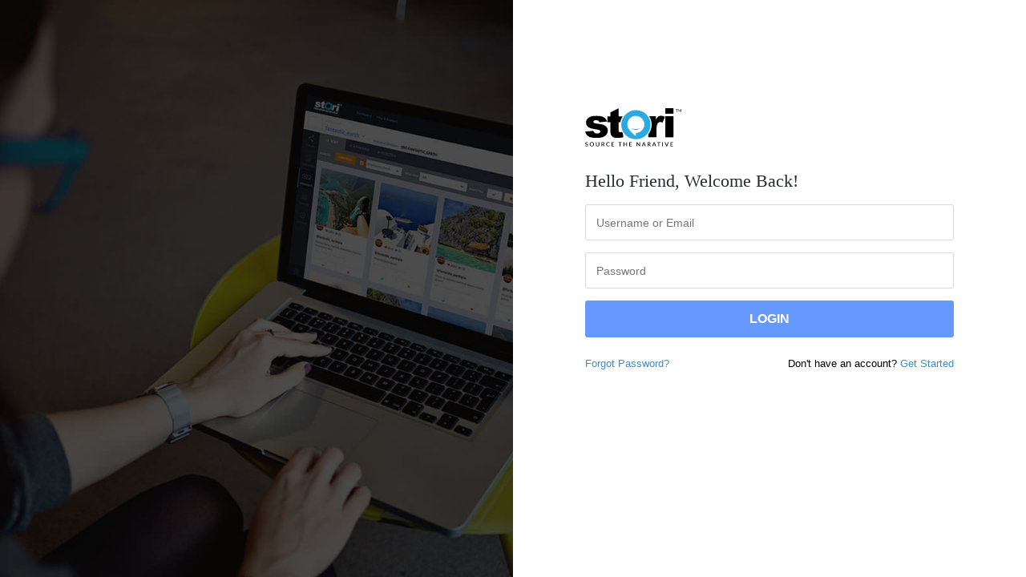

--- FILE ---
content_type: text/html; charset=UTF-8
request_url: https://stori.cloud/login
body_size: 5990
content:
<!DOCTYPE html>
<html lang="en">
<head>
    <meta charset="utf-8">
    <meta name="viewport" content="width=device-width, initial-scale=1.0">
    <meta name="description" content="">

    <link rel="shortcut icon" href="/images/branding/favicon.ico">

    <!-- CSRF Token -->
    <meta name="csrf-token" content="GrD14poRROUZ0AcX0lO9zNLZo1HUwh8zji7iGxRu">

    <title>Stori :: Login</title>

    <script>
        var siteUrl 	= "https://stori.cloud";
        var _token 	    = "GrD14poRROUZ0AcX0lO9zNLZo1HUwh8zji7iGxRu";
		var currRoute	= "login";
    </script>

    <!-- Styles -->
    <link href="https://stori.cloud/css/bootstrap.min.css" rel="stylesheet">
    <link href="https://stori.cloud/css/font-awesome.min.css" rel="stylesheet">

    <!-- Custom styles for this template -->
    <link href="https://stori.cloud/css/login.css" rel="stylesheet">
    
    <!-- Just for debugging purposes. Don't actually copy this line! -->
    <!--[if lt IE 9]><script src="js/ie8/ie8-responsive-file-warning.js"></script><![endif]-->
    
    <!-- Scripts -->
    <script src="https://stori.cloud/js/lib/jquery.js"></script>
    
    <!-- HTML5 shim and Respond.js IE8 support of HTML5 elements and media queries -->
    <!--[if lt IE 9]>
    <script src="https://oss.maxcdn.com/libs/html5shiv/3.7.0/html5shiv.js"></script>
    <script src="https://oss.maxcdn.com/libs/respond.js/1.3.0/respond.min.js"></script>
    <![endif]-->

</head>
<body>
    <section class="login_wrap bg-white">
        <div class="row">
            <div class="col-lg-6 login_bg_box" style="background-image: url(/images/preview_images/img_bg_signup.jpg)"></div>

            <div class="col-lg-6 login_form_col">
                <div class="login_form_box">
                    <div id="login_wrap" class="login-box center-box-lg">
                        <!-- login form -->
                        <div class="form loginForm">
                            <header>
                            <img src="/images/branding/logo-black.svg" alt="">
                            </header>

                            <div class="form-wrap">
                                                                <p class="login-title">Hello Friend, Welcome Back!</p>

                                <form method="POST" action="https://stori.cloud/login">
                                    <input type="hidden" name="_token" value="GrD14poRROUZ0AcX0lO9zNLZo1HUwh8zji7iGxRu">
                                    <!-- Validation Errors -->
                                    
                                    <div class="pageMsg"></div>

                                    <input type="hidden" name="timezone" id="timezone">

                                    <fieldset>
                                        <input type="text" tabindex="1" name="email" placeholder="Username or Email" id="email" value="" required autofocus>
                                        <input type="password" tabindex="2" name="password" placeholder="Password" id="password" />
                                    </fieldset>

                                    <!-- Remember Me -->
                                    <div class="block mt-4" style="display:none;">
                                        <label for="remember_me" class="">
                                            <input id="remember_me" type="checkbox" class="" name="remember" checked>
                                            <span class="">Remember me</span>
                                        </label>
                                    </div>
                                
                                    <footer>
                                    <button type="submit" tabindex="3" class="primary button large">Login</button>
                                    </footer>

                                    <div class="clear"></div>
                                </form>

                            </div>
                        </div>
                        <!-- login bottom buttons -->
                        <div class="subLoginForm">
                                                        <div class="forgot_password">
                                <a href="https://stori.cloud/forgot-password" id="forgotPassword">Forgot Password?</a>
                            </div>
                            
                            <span class="getStarted">Don't have an account? <a href="https://stori.cloud/register">Get Started</a></span>
                        </div>
                    </div>

                                    </div>
            </div>
        </div>
    </section>
    <!-- <img src="/images/preview_images/img_bg_signup.jpg" id="bg" alt="">

    <div id="overlay" class="no-overlay-img">
      


        
    
    </div> -->


    <script src="https://cdnjs.cloudflare.com/ajax/libs/moment.js/2.19.0/moment.min.js"></script>
    <script src="https://cdnjs.cloudflare.com/ajax/libs/moment-timezone/0.5.13/moment-timezone-with-data.js"></script>
    

    <script type="text/javascript">
    $(function(){

        var timezone = moment.tz.guess();
        $('#timezone').val(timezone);

        $('#resendConfirmEmail').on('click', function() {
            $('#login_wrap .pageMsg').html('');
            $.ajax({
                url: siteUrl + "/resend_confirmation_email",
                type: "post",
                dataType: "json",
                data: { "_token" : _token, "email" :  '' },
                complete: function(xhr) {
                    $('#login_wrap .pageMsg').html('<div class="alert alert-success" role="alert">Soon you will get email. Click the link in your email to confirm your account.</div>');
                    $('#register_success_wrap').hide();
                    $('#login_wrap').show();
                    
                    //console.log(xhr);
                } // complete
            }); // ajax ends
        });
        //----------------------------------------------------
        $('.tryLogin').on('click', function(){
            $('#login_wrap .alert').remove();
            $('#register_success_wrap').hide();
            $('#login_wrap').show();
        });

    });
    </script>
</body>
</html>





--- FILE ---
content_type: text/css
request_url: https://stori.cloud/css/login.css
body_size: 4422
content:
body{color:#767676;background:#e5e9ec;font-family:Lato,sans-serif;padding:0!important;margin:0!important;font-size:13px;text-rendering:optimizeLegibility}.h1,.h2,.h3,.h4,.h5,.h6,h1,h2,h3,h4,h5,h6{font-weight:500}a:hover{color:#428bca}#bg,#overlay{top:0;left:0;min-width:100%;min-height:100%}#bg{position:fixed;z-index:10}#overlay{position:absolute;z-index:20}.login_wrap{background-color:#fff}.login_wrap .row{margin:0;display:flex;min-height:100vh}.login_wrap .row .login_bg_box{background-size:cover;background-repeat:no-repeat;background-position:center center}.login_wrap .row .login_form_box{height:100%;display:flex;align-items:center}.login-box.center-box-lg{height:450px}.login-box{width:460px;margin:auto}div.loginForm header{position:relative;text-align:left;border-radius:0}div.loginForm header img{width:120px}div.loginForm header:after{position:absolute;bottom:-8px;left:50%;width:0;height:0;margin-left:-8px;border-left:12px solid transparent;border-right:12px solid transparent;border-top:9px solid #000!important}div.form .alert{margin-bottom:0;text-align:center;font-size:14px;border:none}div.loginForm .login-title{padding:32px 0 8px;text-align:left;font:400 22px/1em Lato;color:#252b33}div.loginForm .login-credits.terms-110 a,div.loginForm .login-title span{color:#6599ff}div.loginForm .login-credits{display:block;text-align:center}div.loginForm .login-credits.terms-110{max-width:320px;margin:20px auto 0}div.loginForm .form-wrap{background:#fff}div.loginForm fieldset{margin:0}div.loginForm fieldset:-moz-placeholder{color:#a0a3a6;font-style:italic;font-weight:700;font-size:12px}div.loginForm fieldset:-ms-input-placeholder{color:#a0a3a6;font-style:italic;font-weight:700;font-size:12px}div.loginForm fieldset::-webkit-input-placeholder{color:#a0a3a6;font-style:italic;font-weight:700;font-size:12px}div.loginForm fieldset input{width:100%;height:45px;border:1px solid #dbd9d9;border-radius:3px;padding:0 13px;margin:0 0 15px;color:#434343;font-size:14px;font-weight:300;outline:0;box-shadow:none;box-sizing:border-box}div.loginForm fieldset input:focus{border:1px solid #dbd9d9;box-shadow:none}div.loginForm fieldset input.error{border-color:#f36}div.loginForm footer{margin-top:0;background:#fff}div.loginForm footer .primary.button{color:#fff;background:#6599ff;line-height:1em;text-align:center;border-radius:0;border:none;box-shadow:none;text-shadow:none;width:100%;text-transform:uppercase;font:400 16px/1em brandon-grotesque,sans-serif;-webkit-transition:all .2s linear;transition:all .2s linear}div.loginForm footer .primary.button:focus{outline:0}div.loginForm footer .primary.button.large{background-color:#6599ff;font-size:16px;font-weight:700;padding:15px 0;border-radius:3px;display:block;cursor:pointer;color:#fff;text-decoration:none}.alert-error,.alert-success{border-radius:0;padding:25px}div.loginForm footer .primary.button:hover{background:#4f7bd2}.subLoginForm{margin-top:24px;display:flex;justify-content:center;text-align:center}.subLoginForm .forgot_password{width:30%;text-align:left}.subLoginForm .getStarted{width:70%;color:#000;text-align:right}.subLoginForm strong{display:block;text-align:center}.subLoginForm strong a{text-align:center;color:#fff;font-weight:400;font-size:14px}.subLoginForm strong a:hover{color:#fff!important}.subLoginForm .already-150{text-align:center;display:block;margin-bottom:25px;color:#767676}.subLoginForm .already-150 a{color:#6599ff}.alert-error{background:#ffeae8}.alert-success{background:#ebfae5}.alert-success .textOfError{color:#429720}.errorImageLogin{display:inline-block;margin-right:5px;vertical-align:middle}.textOfError{font-size:18px;display:inline-block}.signUp-after{text-align:center;background-color:#fff;padding:30px 10px;margin-top:40px}.signUp-after img{max-width:70%;margin:25px auto}.signUp-after h3{margin:0;padding-bottom:10px;font-size:20px}.signUp-after h5{margin:0;line-height:1.3;color:#666;font-size:14px}.signUp-after a{margin-top:10px;display:inline-block;font-weight:700;font-size:13px;color:#428bca;text-decoration:none}@media only screen and (max-width:1024px){.login-box{width:400px}}@media only screen and (max-width:991px){.login_bg_box{display:none}.login_form_col{width:100%}}@media only screen and (max-width:480px){.textOfError{font-size:18px;text-align:center}.subLoginForm .forgot_password{font-size:12px}.subLoginForm .getStarted{display:block;font-size:12px}.subLoginForm>a{display:block;font-size:16px;text-align:center;width:100%;margin:10px 0}div.loginForm .login-title{font-size:16px}}

--- FILE ---
content_type: image/svg+xml
request_url: https://stori.cloud/images/branding/logo-black.svg
body_size: 978417
content:
<?xml version="1.0" encoding="utf-8"?>
<!-- Generator: Adobe Illustrator 19.0.0, SVG Export Plug-In . SVG Version: 6.00 Build 0)  -->
<!DOCTYPE svg PUBLIC "-//W3C//DTD SVG 1.1//EN" "http://www.w3.org/Graphics/SVG/1.1/DTD/svg11.dtd" [
	<!ENTITY ns_extend "http://ns.adobe.com/Extensibility/1.0/">
	<!ENTITY ns_ai "http://ns.adobe.com/AdobeIllustrator/10.0/">
	<!ENTITY ns_graphs "http://ns.adobe.com/Graphs/1.0/">
	<!ENTITY ns_vars "http://ns.adobe.com/Variables/1.0/">
	<!ENTITY ns_imrep "http://ns.adobe.com/ImageReplacement/1.0/">
	<!ENTITY ns_sfw "http://ns.adobe.com/SaveForWeb/1.0/">
	<!ENTITY ns_custom "http://ns.adobe.com/GenericCustomNamespace/1.0/">
	<!ENTITY ns_adobe_xpath "http://ns.adobe.com/XPath/1.0/">
]>
<svg version="1.1" id="Layer_1" xmlns:x="&ns_extend;" xmlns:i="&ns_ai;" xmlns:graph="&ns_graphs;"
	 xmlns="http://www.w3.org/2000/svg" xmlns:xlink="http://www.w3.org/1999/xlink" x="0px" y="0px" viewBox="0 0 768.4 309.3"
	 style="enable-background:new 0 0 768.4 309.3;" xml:space="preserve">
<style type="text/css">
	.st0{fill-rule:evenodd;clip-rule:evenodd;fill:#2DA9E1;}
</style>
<switch>
	<foreignObject requiredExtensions="&ns_ai;" x="0" y="0" width="1" height="1">
		<i:pgfRef  xlink:href="#adobe_illustrator_pgf">
		</i:pgfRef>
	</foreignObject>
	<g i:extraneous="self">
		<path id="XMLID_160_" d="M20.7,280.7c-0.2,0.3-0.4,0.5-0.5,0.6s-0.4,0.2-0.7,0.2c-0.3,0-0.6-0.1-1-0.4c-0.4-0.3-0.8-0.5-1.4-0.8
			c-0.5-0.3-1.2-0.6-1.9-0.8c-0.7-0.3-1.6-0.4-2.6-0.4c-0.9,0-1.8,0.1-2.5,0.4c-0.7,0.2-1.3,0.6-1.8,1c-0.5,0.4-0.9,0.9-1.1,1.5
			c-0.2,0.6-0.4,1.2-0.4,1.9c0,0.9,0.2,1.6,0.7,2.2c0.5,0.6,1.1,1.1,1.8,1.5c0.7,0.4,1.6,0.8,2.6,1.1s1.9,0.6,2.9,1
			c1,0.3,2,0.7,2.9,1.2c1,0.4,1.8,1,2.6,1.7c0.7,0.7,1.3,1.5,1.8,2.5c0.5,1,0.7,2.2,0.7,3.6c0,1.5-0.3,2.9-0.8,4.2
			c-0.5,1.3-1.3,2.5-2.3,3.5c-1,1-2.2,1.8-3.6,2.3c-1.4,0.6-3.1,0.8-4.9,0.8c-1.1,0-2.1-0.1-3.2-0.3c-1-0.2-2-0.5-2.9-0.9
			c-0.9-0.4-1.8-0.9-2.6-1.4c-0.8-0.5-1.5-1.2-2.2-1.8l1.6-2.6c0.1-0.2,0.3-0.4,0.5-0.5c0.2-0.1,0.5-0.2,0.7-0.2
			c0.4,0,0.8,0.2,1.2,0.5c0.4,0.3,1,0.7,1.6,1.1c0.6,0.4,1.4,0.8,2.3,1.1c0.9,0.3,1.9,0.5,3.2,0.5c2,0,3.5-0.5,4.6-1.5
			s1.6-2.3,1.6-4c0-1-0.2-1.7-0.7-2.3c-0.5-0.6-1.1-1.1-1.8-1.5c-0.7-0.4-1.6-0.8-2.6-1c-1-0.3-1.9-0.6-2.9-0.9
			c-1-0.3-2-0.7-2.9-1.1c-1-0.4-1.8-1-2.6-1.7c-0.7-0.7-1.3-1.6-1.8-2.6c-0.5-1-0.7-2.3-0.7-3.9c0-1.2,0.2-2.4,0.7-3.6
			c0.5-1.1,1.2-2.2,2.1-3.1s2.1-1.6,3.4-2.1c1.4-0.5,2.9-0.8,4.6-0.8c1.9,0,3.7,0.3,5.4,0.9c1.6,0.6,3,1.5,4.2,2.6L20.7,280.7z"/>
		<path id="XMLID_157_" d="M70.4,291.9c0,2.5-0.4,4.8-1.2,7c-0.8,2.1-2,4-3.5,5.5c-1.5,1.5-3.3,2.7-5.4,3.6
			c-2.1,0.9-4.4,1.3-6.9,1.3c-2.5,0-4.8-0.4-6.9-1.3c-2.1-0.9-3.9-2.1-5.4-3.6c-1.5-1.5-2.6-3.4-3.5-5.5c-0.8-2.1-1.2-4.4-1.2-7
			c0-2.5,0.4-4.8,1.2-7c0.8-2.1,2-4,3.5-5.5c1.5-1.5,3.3-2.7,5.4-3.6c2.1-0.9,4.4-1.3,6.9-1.3c2.5,0,4.9,0.4,6.9,1.3
			c2.1,0.9,3.9,2.1,5.4,3.6c1.5,1.5,2.6,3.4,3.5,5.5C70,287,70.4,289.4,70.4,291.9z M64.8,291.9c0-1.9-0.3-3.7-0.8-5.3
			c-0.5-1.6-1.3-2.9-2.3-4c-1-1.1-2.2-1.9-3.6-2.5c-1.4-0.6-3-0.9-4.7-0.9c-1.7,0-3.3,0.3-4.7,0.9c-1.4,0.6-2.6,1.4-3.6,2.5
			c-1,1.1-1.8,2.4-2.3,4c-0.5,1.6-0.8,3.3-0.8,5.3c0,2,0.3,3.7,0.8,5.3c0.5,1.6,1.3,2.9,2.3,4c1,1.1,2.2,1.9,3.6,2.5
			c1.4,0.6,3,0.9,4.7,0.9c1.7,0,3.3-0.3,4.7-0.9c1.4-0.6,2.6-1.4,3.6-2.5c1-1.1,1.7-2.4,2.3-4C64.5,295.6,64.8,293.8,64.8,291.9z"/>
		<path id="XMLID_155_" d="M99.7,304.4c1.3,0,2.5-0.2,3.5-0.7c1-0.4,1.9-1.1,2.6-1.8c0.7-0.8,1.3-1.7,1.6-2.8s0.6-2.3,0.6-3.7v-20.5
			h5.5v20.5c0,2-0.3,3.8-1,5.5c-0.6,1.7-1.6,3.2-2.7,4.4c-1.2,1.2-2.6,2.2-4.4,2.9c-1.7,0.7-3.6,1-5.8,1c-2.1,0-4.1-0.4-5.8-1
			c-1.7-0.7-3.2-1.7-4.4-2.9c-1.2-1.2-2.1-2.7-2.7-4.4c-0.6-1.7-1-3.5-1-5.5v-20.5h5.5v20.4c0,1.4,0.2,2.6,0.6,3.7s0.9,2.1,1.6,2.9
			c0.7,0.8,1.6,1.4,2.6,1.9C97.2,304.2,98.4,304.4,99.7,304.4z"/>
		<path id="XMLID_140_" d="M156.8,308.9h-4.9c-1,0-1.7-0.4-2.1-1.1l-7.9-11.4c-0.3-0.4-0.6-0.7-0.9-0.8c-0.3-0.2-0.8-0.3-1.4-0.3
			h-3.1v13.7H131v-34h10c2.2,0,4.2,0.2,5.8,0.7c1.6,0.5,2.9,1.1,4,1.9c1,0.8,1.8,1.9,2.3,3c0.5,1.2,0.7,2.5,0.7,3.9
			c0,1.2-0.2,2.3-0.5,3.3c-0.4,1-0.9,1.9-1.5,2.8c-0.7,0.8-1.5,1.6-2.5,2.2c-1,0.6-2.1,1.1-3.3,1.4c0.7,0.4,1.3,1,1.7,1.7
			L156.8,308.9z M140.8,291.2c1.3,0,2.4-0.2,3.3-0.5c0.9-0.3,1.7-0.7,2.4-1.3c0.6-0.5,1.1-1.2,1.4-2c0.3-0.8,0.5-1.6,0.5-2.5
			c0-1.9-0.6-3.3-1.8-4.2c-1.2-1-3.1-1.5-5.6-1.5h-4.5v12H140.8z"/>
		<path id="XMLID_138_" d="M193.9,301.3c0.3,0,0.6,0.1,0.8,0.4l2.2,2.4c-1.4,1.7-3.1,3-5.1,3.9c-2,0.9-4.4,1.4-7.2,1.4
			c-2.5,0-4.7-0.4-6.7-1.3c-2-0.9-3.7-2.1-5.1-3.6c-1.4-1.5-2.5-3.4-3.3-5.5c-0.8-2.1-1.1-4.5-1.1-7c0-2.5,0.4-4.9,1.2-7
			c0.8-2.1,1.9-4,3.4-5.5c1.5-1.5,3.2-2.7,5.3-3.6s4.3-1.3,6.8-1.3c2.5,0,4.6,0.4,6.5,1.2s3.5,1.9,4.9,3.2l-1.8,2.6
			c-0.1,0.2-0.3,0.3-0.4,0.4c-0.2,0.1-0.4,0.2-0.7,0.2c-0.3,0-0.7-0.1-1.1-0.4c-0.4-0.3-0.9-0.6-1.5-1c-0.6-0.4-1.4-0.7-2.3-1
			c-0.9-0.3-2.1-0.4-3.5-0.4c-1.6,0-3.1,0.3-4.5,0.8c-1.4,0.6-2.5,1.4-3.5,2.5c-1,1.1-1.7,2.4-2.3,4c-0.5,1.6-0.8,3.3-0.8,5.3
			c0,2,0.3,3.8,0.9,5.3c0.6,1.6,1.3,2.9,2.3,4c1,1.1,2.2,1.9,3.5,2.5c1.3,0.6,2.8,0.8,4.3,0.8c0.9,0,1.8-0.1,2.5-0.2
			c0.7-0.1,1.4-0.3,2.1-0.5c0.6-0.2,1.2-0.5,1.8-0.9c0.6-0.3,1.1-0.8,1.7-1.3C193.3,301.4,193.6,301.3,193.9,301.3z"/>
		<path id="XMLID_136_" d="M232.7,304.4l0,4.5h-21.2v-34h21.2v4.5H217v10.2h12.5v4.3H217v10.5H232.7z"/>
		<path id="XMLID_134_" d="M292,279.5h-10.6v29.4h-5.5v-29.4h-10.6v-4.6H292V279.5z"/>
		<path id="XMLID_132_" d="M334.6,274.9v34h-5.5v-15.1h-17.1v15.1h-5.5v-34h5.5v14.9h17.1v-14.9H334.6z"/>
		<path id="XMLID_130_" d="M373.7,304.4l0,4.5h-21.2v-34h21.2v4.5h-15.6v10.2h12.5v4.3h-12.5v10.5H373.7z"/>
		<path id="XMLID_128_" d="M439.2,274.9v34h-2.8c-0.4,0-0.8-0.1-1.1-0.2c-0.3-0.1-0.6-0.4-0.9-0.7l-18.7-24c0,0.5,0.1,0.9,0.1,1.4
			c0,0.4,0,0.9,0,1.2v22.3h-4.9v-34h2.9c0.2,0,0.4,0,0.6,0s0.3,0.1,0.5,0.1c0.1,0.1,0.3,0.2,0.4,0.3s0.3,0.3,0.4,0.5l18.7,24
			c0-0.5-0.1-1-0.1-1.4s0-0.9,0-1.3v-22.1H439.2z"/>
		<path id="XMLID_125_" d="M485.5,308.9h-4.3c-0.5,0-0.9-0.1-1.2-0.4c-0.3-0.2-0.5-0.5-0.7-0.9l-2.8-7.5h-14.6l-2.8,7.5
			c-0.1,0.3-0.3,0.6-0.7,0.9c-0.3,0.3-0.7,0.4-1.2,0.4H453l13.5-34h5.6L485.5,308.9z M475.1,296.1l-4.7-12.4c-0.4-1-0.8-2.2-1.2-3.7
			c-0.2,0.7-0.4,1.4-0.6,2c-0.2,0.6-0.4,1.2-0.6,1.6l-4.7,12.4H475.1z"/>
		<path id="XMLID_122_" d="M525.1,308.9h-4.9c-1,0-1.7-0.4-2.1-1.1l-7.9-11.4c-0.3-0.4-0.6-0.7-0.9-0.8c-0.3-0.2-0.8-0.3-1.4-0.3
			h-3.1v13.7h-5.5v-34h10c2.2,0,4.2,0.2,5.8,0.7c1.6,0.5,2.9,1.1,4,1.9c1,0.8,1.8,1.9,2.3,3c0.5,1.2,0.7,2.5,0.7,3.9
			c0,1.2-0.2,2.3-0.5,3.3c-0.4,1-0.9,1.9-1.5,2.8c-0.7,0.8-1.5,1.6-2.5,2.2c-1,0.6-2.1,1.1-3.3,1.4c0.7,0.4,1.3,1,1.7,1.7
			L525.1,308.9z M509.1,291.2c1.3,0,2.4-0.2,3.3-0.5c0.9-0.3,1.7-0.7,2.4-1.3c0.6-0.5,1.1-1.2,1.4-2c0.3-0.8,0.5-1.6,0.5-2.5
			c0-1.9-0.6-3.3-1.8-4.2c-1.2-1-3.1-1.5-5.6-1.5h-4.5v12H509.1z"/>
		<path id="XMLID_119_" d="M567.5,308.9h-4.3c-0.5,0-0.9-0.1-1.2-0.4c-0.3-0.2-0.5-0.5-0.7-0.9l-2.8-7.5h-14.6l-2.8,7.5
			c-0.1,0.3-0.3,0.6-0.7,0.9c-0.3,0.3-0.7,0.4-1.2,0.4h-4.3l13.5-34h5.6L567.5,308.9z M557,296.1l-4.7-12.4c-0.4-1-0.8-2.2-1.2-3.7
			c-0.2,0.7-0.4,1.4-0.6,2c-0.2,0.6-0.4,1.2-0.6,1.6l-4.7,12.4H557z"/>
		<path id="XMLID_117_" d="M601.3,279.5h-10.6v29.4h-5.5v-29.4h-10.6v-4.6h26.7V279.5z"/>
		<path id="XMLID_115_" d="M621.4,308.9h-5.5v-34h5.5V308.9z"/>
		<path id="XMLID_113_" d="M667.7,274.9l-13.8,34h-5l-13.8-34h4.4c0.5,0,0.9,0.1,1.2,0.4c0.3,0.2,0.5,0.5,0.7,0.9l8.8,22.1
			c0.5,1.2,0.9,2.7,1.3,4.3c0.2-0.8,0.4-1.6,0.6-2.3c0.2-0.7,0.4-1.4,0.6-2l8.7-22.1c0.1-0.3,0.3-0.6,0.7-0.9
			c0.3-0.3,0.7-0.4,1.2-0.4H667.7z"/>
		<path id="XMLID_111_" d="M702.6,304.4l0,4.5h-21.2v-34h21.2v4.5H687v10.2h12.5v4.3H687v10.5H702.6z"/>
		<path id="XMLID_109_" d="M741.2,10.6h-7.6v20.9h-3.2V10.6h-7.7V7.9h18.5V10.6z"/>
		<path id="XMLID_107_" d="M768.4,7.9v23.6h-2.8V14.2c0-0.2,0-0.5,0-0.7c0-0.3,0-0.5,0.1-0.8l-8.1,14.7c-0.3,0.5-0.6,0.7-1.2,0.7
			H756c-0.5,0-0.9-0.2-1.2-0.7l-8.3-14.8c0.1,0.6,0.1,1.1,0.1,1.6v17.3h-2.8V7.9h2.4c0.3,0,0.5,0,0.7,0.1c0.2,0.1,0.3,0.2,0.4,0.5
			l8.1,14.5c0.1,0.3,0.3,0.5,0.4,0.8c0.1,0.3,0.2,0.6,0.4,0.9c0.1-0.3,0.2-0.6,0.3-0.9c0.1-0.3,0.3-0.6,0.4-0.8l8-14.5
			c0.1-0.3,0.3-0.4,0.4-0.5c0.2-0.1,0.4-0.1,0.7-0.1H768.4z"/>
		<path id="XMLID_105_" d="M0,189.3l64.9-6.1c2.7,7.7,6.4,13.2,11.2,16.6c4.8,3.3,11.2,5,19.3,5c8.8,0,15.6-1.9,20.4-5.6
			c3.7-2.8,5.6-6.3,5.6-10.4c0-4.7-2.5-8.3-7.4-10.9c-3.5-1.8-12.9-4.1-28.1-6.7c-22.7-4-38.5-7.6-47.3-11
			c-8.8-3.4-16.3-9.1-22.3-17.1c-6.1-8-9.1-17.2-9.1-27.5c0-11.2,3.3-20.9,9.8-29.1c6.5-8.1,15.5-14.2,27-18.2c11.5-4,26.8-6,46.1-6
			c20.4,0,35.4,1.6,45.1,4.7c9.7,3.1,17.8,7.9,24.3,14.5c6.5,6.5,11.9,15.4,16.2,26.5l-62,6.1c-1.6-5.5-4.3-9.5-8-12.1
			c-5.1-3.4-11.4-5.1-18.6-5.1c-7.4,0-12.8,1.3-16.2,3.9c-3.4,2.6-5.1,5.8-5.1,9.5c0,4.2,2.1,7.3,6.4,9.5c4.3,2.1,13.6,4.1,28,5.8
			c21.7,2.5,37.9,5.9,48.5,10.3c10.6,4.4,18.7,10.6,24.3,18.8c5.6,8.1,8.4,17.1,8.4,26.8c0,9.8-3,19.4-8.9,28.7
			c-5.9,9.3-15.3,16.7-28.1,22.2c-12.8,5.5-30.2,8.3-52.3,8.3c-31.2,0-53.4-4.4-66.6-13.3C12.2,218.3,3.7,205.7,0,189.3z"/>
		<path id="XMLID_104_" d="M606.8,61.1c-9.2,0-17,2.3-23.2,6.8c-6.3,4.6-12.3,12.9-18.2,25v-28h-54.2c13.2,20,20.3,43.7,20.3,68.6
			c0,29-9.6,56.3-27.3,78.2v23.9h65.7v-57.2c0-27.3,3.4-46,10.1-55.9c4.7-7.1,11.4-10.6,19.9-10.6c4.5,0,10.6,1.6,18.3,4.8
			l20.2-46.6C627,64.1,616.5,61.1,606.8,61.1z"/>
		<rect id="XMLID_103_" x="640.4" width="65.4" height="44.5"/>
		<rect id="XMLID_90_" x="640.4" y="64.9" width="65.4" height="170.7"/>
		<path id="SVGID_42_" class="st0" d="M288.6,133.5c0,65.8,51.8,117.9,117,117.9c65.2,0,117-52.2,117-117.9
			c0-65.8-51.8-117.9-117-117.9C342.5,15.6,288.6,68.8,288.6,133.5 M337.3,122c4.1-32.4,32.1-58.4,65.2-59.5
			c39.3-1,70.4,30.3,70.4,68.9c0,37.6-29,66.8-65.2,68.9c-2.1,0-3.1,1-3.1,3.1v19.8c0,1-1,2.1-2.1,1
			C363.2,189.9,332.1,162.7,337.3,122"/>
		<path id="SVGID_41_" class="st0" d="M440.3,159.6c-6.2,3.1-36.2,19.8-71.4,1v1C375.1,166.9,406.1,190.9,440.3,159.6"/>
		<path id="XMLID_87_" d="M294.1,191.9c-5.7,1.5-10.4,2.3-14,2.3c-5.4,0-9.1-1.8-11.2-5.5c-1.4-2.3-2.1-7.2-2.1-14.4v-60.5h14.6
			c2.8-17.1,9.2-33.4,18.8-47.9h-33.4V1.1l-65.6,33.6V66h-24.1v47.9h24.1v60c0,19,1.8,32.8,5.5,41.3c3.7,8.5,9.4,14.8,17.1,19
			s19.7,6.3,36,6.3c14,0,29.1-1.8,45.3-5.3l-3.2-30.4C299.1,200.7,296.5,196.4,294.1,191.9z"/>
	</g>
</switch>
<i:pgf  id="adobe_illustrator_pgf">
	<![CDATA[
	eJzsvWuvHMmRJfi9gPoPuR8akAbNVPjbQ9to4OZ99GhXL6jUGjUagwJFXpU4YpEFFksa7a/fc8zd
4+HmeW/eIrumhSYDKpGZkR7h7uZmx97/8H/9+otnVy/f/uH+mTtOh88/+4d/uH53//z923c/PcjH
h5+9fv3dt+/f8aMf/ebHB5OOE++6+ln+st75u/t33756++anBzMfp/LtHX//oy++e/O314dfPH93
//LV357/+PCjH/O73756//oe3/7rm/f828tn5sfLYzHMzfP3+Nb+xEw/sZOdDv6n+M+vfyG3PH/z
l+fffvvq/8MNJrrs+OHp7XdvXr5689Xp7f/+6eFZyodnIZhDnM3hmfWGd/z3V7+5/7a7LR2zzznE
FJJNxvFH0zHa2UwxTz56hxGmIz6MaZqT8SbJcEeXpjw7MwcXEse+efviu6/v37z/9bu3L+6//fb6
7eu377796eH6b8/fYOJf4Zvnh9Pr5y/+jJuvfha+vHv1+h6L8/Xz9wfjZK2ufmbsl6fvXr1++cvv
vv7DPdbNe/nYfSmj/eu3GAYj8u/yefryZ1/joy/u37/HfPAwWfHrX/zb/7t9CaxQvX7077+5/+qV
bCGW93/+uA3+7u03Xz9/9+dvP+JycNzf3n/9zWvsoSy0m+IxHJ65mf+3/Ue7GctRdsRM7ujsPGUf
TZicPzyL2R5dnqbJzXgRlw/JhCPeKCdvfMZz+aMot7jgeZupo66bcv+XV/d//enhl2/f3NcNuHr3
/otCQB6/Kf+tX/3mu9f37/71zav3WBIrn81lC37x9uX96/aZDHH3+rmsvFxm/W+947fP3311/x5U
9/b1d+/laOTlKdjlnz//2z2ppLyvSV+esEFv8Kw37/HWX77645d/KUfqy6/e/xRLberL/Oqb+ze/
ffs7mdIzG+Ixbv5gNewxrX+yO0zHGRNM6ZCwgSbLa+KAmGCXNzfrf9vLXL1+f//uDXawvdAP+vTb
Ny+/rAzl/uXuDYK8AZ/f1k9O4K9xFn717hUW8KcTKHm29ZD8y7tXL9czkuwhl//IPh1JV/hjzGwn
kNeln8zyJ4FEs/H2kk/q4oFg3mMmy57bL69/sTnB0/EXX3AymP31269Ju98KbyNd4FS/fvtV/Xb9
h3yHIb77pq5OISKQ+q/fvXrDgT//7Jflu/zlr19/hy//5d3b77752Zs/vv38sx8V5v67+xdg4DgP
Lw+/+sP/wj/ApIW7HH777vkLjIF/L/ccn7/65sePDIh5vrs/lG/xW/ln+/9Lfn9z/0dwx3WA8unt
m7/cv377zWbgct8lI/769fM3z98d5ItlwJ+/+gu+eY51Wofkjffvf3/RmCC/b7AsMorc043/wA2b
ry551M9fvVFDyGfP373/69t3f+aGvbx/vsqVSwb94s/371/8qR+2fvohA//6+fs/Qd7dv3n57bIW
5Z/rOnPty2eXjHj9/PXrV1+9e/7Nn169OJzeffftnw6/ffv29TL64PvlSdvv5Cv+8sJpkAf+6k2Z
j35qvaF/ICRD+c1/4qctvxo9CV/+PT2lLczty1dgUWeO4oP3fPHX56D5n7/6w0XE+MXfvv7D29ev
vv16GX37ya9xcl69eH3/xd++fX9/EW/64oW83GiN9l8t61Q/ftIq/Uc/hdv2x1dvXmKcL7579f5+
PZtvv/6GsPvwxZ+ef3MvK9Tu/GIdMojM38itZ88elmjQB05vtrf8y7vnL19BZkKpuHtOkA8G9zcM
vv0XpL49nF5+/tm/f/4ZhDT/A5gNUPZP+C/+758//8wc/uHL07t2B0S5F6hADOAKSomHAKgC2Igb
Ka+/fOy+07e7sQTsyJfDIbZf85enm3WB2hzPzPtX756/+er+Hw//dv/69du/cu7dJxgytPlzyuF7
XnF8YcTN3/9ZnnE6na5PN6fb0931dG2u7bW79tfhOl6n63w9X19dX1/fXN9e391MN+bG3rgbfxNu
4k26yTfzzdXN6eb65ubm9ubudro1t/YW2t6tvw238Tbd5vYM/OLyyz9+YcTN3/9ZKKTRBZfNPXD5
p18Ysf9st9xtmtDOQo455ZznfJVP+Trf5Nt8N08z0Ons5zDHOc3Enlfzab6eb+bb+e5qujJX9spd
+atwFa/SVb6ar66uTlfXn392dXN1e3V3mk7mZE/u5E/hFE/plE/z6ep0WpY3PemKj10YUX+62aLR
ktuPe6kRH9rSB6+2SC672V25k7t2N+7W3WEXAfy9894H6M7JZz/7K3/y1yCqW3+HfYUSFHwIIYYU
cpjDVTiFa8z/NtxFTD+aaKOLPgaoVinmOMereIrXWK3beJemZKCmu+ShrkcqW2lOV+mUrrEHt+kO
urHJNrvs2xve3d3d4rrBdY3rhOsK14wr40q44l3A5XE5XBaXwTXdTfzhLf/c3OKw3uI4317hJF7d
gsJuQYM4jQlnMuJkBpxPf+twVi1OrMG5nfhInOHbG/7BccepPuFsgz5xyvNNGm34pX/MZRdGvPDO
jzLiE8nx7q5tkszICh8hm01TnubpasIRna6nG6zlHYY3xuJyxptgQCUmmWzAAsyVORnwWHPDdTd3
HBqC0lj+cbi8BcVZUJUF5VhQhwXbsGAOFsffgjdbcGArO8e9rxRu5JIBHP6A1PnH1yvUK26u1F35
3LXOuzL6GyETMvtJiAcMH5cXlh+EwEhoWcjuSi6SIkmSP+QfofE7zBtka+SSqcjl5QpyRblSvbJc
c72uluu0XOCWcmx43eyu2+H1yJ+e5AVuTNYFWkwMLQhuCwX2cOPh+wrcmEwGnDgm58tdMWzvy/mY
ot8OecntbWTLe4LJkbeCv21vjfGYg5t3Q19yfx17irzX2sUqJDfZfJwg1raDPnyjjFZsPHH53uYt
4hp++0TA9cV33xDvvv3j+2LfPfzu1Vdv7oGaib3Of4nnuRWG2u1/zEoS578pPzu0/y1wMx6nZOdD
SEdIHbdZrcfvLcvf3XeMwVhsVzw4g6Wa3CHNx0TT8Nmhz/9k/IQ5jAj8obueuEX/+ubN86/vXx6+
qh8d6GgYfYpl8RtsDHzKK8oV6uXlcnIJv7wWfgtkK1flFcKTTiLkgH3LdRIkfAKs4jXLleuV5Ipy
Bbl8vZxcwp0B0XhN5SJvAny7KzwQMI7Xdb3KQ8qfWa5cryRXlCvI5eVy5cKIIg0AGHlNvBpPnIXn
ziK0AS151WmURxSDJ8Anr1QvQD1A0jgvEBZP4eiTjHcjY1zJrxLvAoQVMz948S2AwTUW5wrDZUDe
COjrITEsUM0Ejn0LlHOdsKqY0AzskxLdFh7SxgIXTeDtt8BJ11jSK7xABn6KwFEe0slCYk6QALdA
WtdY7CsgrwwEFoHEfMAaQEaaMEFS3AKpXWMbroDcMhBcBJLDWQGqM36CPLkF0rvGBl0B+WWIuQgx
6CEaLcQlZDqE6A1IBO+IJZ0hbBMEb4AQdhDHxk6QTbcQ1dfY1isI7wwxHiHQPaSthYifCLsg8q+5
3QABmDYAAV6MmBOS3VSFtQdLTwEkZ1SYgUKilJJHdMG0vzBi+VseXvPwuhpe9QhgxNPuuh5eN8Pr
dnRhREJdJZrJDE44V/N1WsjYFJ2q3bq/G4rsJEDhFliXfxZNSo5iksPny1EYjCDcHSSJrS4mhQDq
3km5OR8B/uKGYV50e+HAKUPvEE7tUpjS3uQQ7XG2O/5+0e11ZJzgEOXWKUXb3WrwfUrbkS+5vdpO
zBwnWkhi9DhmD1hRHr7xg2XHNBYeUy89BI7vr6yuNLji4AI7wohhd/nB5dRlB1f9gxHXPwOGUc5C
d+lTszlV2Kj2d30OT4NLn+2OA2DEWTifvpK6RlxIcasznG3EBTW3HC7Tyn3bIcdm86UpwyjFKMeK
JLsS4UhpRnlWJJoXPcgKQUxVst2KHeVaYAG4BWQcJVwWlyqlHOVckXRWiGYSXeZWJF6ReScR8ZR7
lHxF9lH6FflnxbZQpCDlYJGE1wI9KA0pD4tEpEwUqYjLFrkokpGysUjHawEqeEfISErJIicpKYus
pLQUeSkSs8jMGwFQJ4Ecc5WdSRTHICol/+AdhYQnkaRFlt4I5DoJRJmrRE2izlKqetFQrRD5VKUr
5WuRsJCxoPireg5TlbWhnpt2LqYqdW8rFTcqnReaKzRVaMZWObyRxGI1MWIvKbaSk9hIslhHQrWL
GLGI3IotpNhBspjNaJt0mGYRHyI8FtGTBYsGQZ9EnZPgTOLLk+DJLAgyCGYkVpwEG94IGrzaip1L
MVil4AtQGOjz9HFRGDCY+7goDBjs9HFRmJiB9yjsEn7xsQxM/zVG/Ch/nmBMfPKIO5fRP4mxbb1W
QrhbrtvNdbNc18t1Wi7BmMKzeM2LP+XJJ/7h8w55VU/8xk58t5ixmpGrmb5Oi9242Y6b/TgvxrRY
r2JowxOq4W2xlZ+TzpWzPlk+r2ev3w8xknoxlJYrVoNpEqNpueZqPL0SA2q5rqsh9aYaU8WgaqAb
FLMqrrrLi3Nm64pxT3fG9K4Y7PTOGXO6XvZnNV+uBsxmwtyaMc8YMnsjJkbszJbLPunzeYkOeVZz
3HkcVy/hVvHZRNONVZ1zN1T74Tz7QPwfYjZuFtORT8aIZxZaqRNzkq9WTQlWy1ur4vf5eXky5QVN
iMfkMsSI3DhZiDn/kA70lF/VGaYAKcdXhBArAXbRZPnLNFnvzVgxetLPPlhN8mM1ydPyuVWTpnPe
jnO+juLpKH6OcjTv5Cja4t0AAw7i3cji1yheDXo07qonw4rnovgrkrjsmtOuuu0Wx1113QHYNvdd
ceA1F5448aobj448DuoFLsfq0CsuvSuB1dfi2CTUxuGie0/4kBUHnxNgHiSCMomjj66+WSD8SRx+
19VJSoh/J66/qeqLRMBgq+Jm8eIKDOIOjOISlBhMuYo9rtj/qr0xVQvn4ri9XS6848JVes1LabE7
I9SWSeyZwdZYtDcF7Y09izEHI64GnKZuihq6cKP2p/Hipvb6IdMHs1nU7Nwx/8b+tQhYxcBWFNwW
cU5xIC6mlR9uAcD2j9tdfneF9aoUvL+SuvLwmkcXRmx/v3rsGhoU1309dz3m33SPxExcGjexV+S/
R4DKQ6bKxUR56TU2ZW4ujPjoPQ8aQNVVDSIX3ntmLz8a+P2gP3/PaskPPmIPa1tox4PxQE8AoWKZ
HsJQAaELBH0wkOu0DeX6/LNLgrnWUC7x59OTf9PoVuT3Kr1X2d0k9xODbcSx484H3Dw93EacT4OA
m8d3ZTmbl5zkS3nI4xznafztPFe8iK8+oET8R56bH5Sj9edSolAeu57wByOO/pwJObnkwoh3I8v+
9loM2UH4RxQekoSP5LlmtlSnb3EAF3dwcQ3TSVx0zwLoTPWVibdM3MzF5Vzcz1H4TxJFOIsyPFfH
dXFiXwtHuhGuxOtOeNMk/AkX1BQrfMoJr/LVfV5c6UmU57wxOqSdhrHXMVxFjL2OcQ==
	]]>
	<![CDATA[
	2+sYTb9YONTTedQZLgUONVVd4oGwwF2c2FZ3UtrTbm79zK732hNm4zvdaT+vJ3NfaE59sKOa13n1
n7qoc0e6AvqgncH3RTXGU6iyG7wC1Vq8rGi30OPX+KD5iOUIW8/p5T8qT2GkLfXo7OVOCcVq9xp8
6/A3fwQD3Or5T/hRfYo3DIBJ1tBD6hLjsY4uxLn71T5u5im/+mAlP46V/EhfqNsr+RZEGkGeVyDN
W8OAMA9yzCDFa+CACQToQXokvBOI7k4Ijv5bEtqJRAYSI4EFEhcIi4cGhIW9I1GRpEhQ5ZhQlBdB
TjFehHgR4U2At2jZRXQPANXT4FQPqCA2F8veAqoWWNWAVViY1Czc7iSRQjcSPXRXYZaRKCNArc8/
E7gVJB6JkCsL170S4HWSMIMbgV+3YtybJJ7eSEw9gZir8exBABmvJIHd4qAUzl34bAlbkqFubpaA
TAnKlFjHaQnNLOGZ5XLlkth8v4RrtpDNuARuluDN9ZqX62pzndYLI5bwzvV6TJyOozE3wq0Td+bB
yz5+YcQ1xPTDrmIn94vF/KNdn0YcXNug68KhEgToCUfnbuFRCQLzVLmUgRQMGz51K6LRCadKIhIp
ECEOwaGMiMMiDIuIL2KwCcEmAlf1o1c+dqoHVI3HYv218rGqHysfa5zMC7yLFdbNC0e7bhBuAW+2
grYtXFuB2gakgef1AK2BM7/wuw0wq+GDhfOdKve7FgZUDj/2p/LBqfJCU6MubY3B9PUKC2cs3LFc
uV4Vn/I1wUWvFp55Wjjn9cI/27VlOXfr1QWSGVF0N/ZB4bb7y6nrXN7Rkv4yzFt6NK2mcPXRdVEK
T37KhRGfdP9HGnF+yoURn3T/f74R1zSBTXggFeBtpOAcUnJSc8DPzrUwOiLaUWT1JXcTGZZyFvFg
3MGvcHn/6XLfMaXe49R//sFoM4/RZv7kUvrkUvrkUvrkUvrkUvrkUvp+zpWPYnb+uxvxk0vpk0vp
k0vponPzg3K07+VSesJ1ZsTr739hxA/49QePeLrkEjviE6+dG6w5wlZn2OoQay6x1S12teRGNufY
9aLU3WLEZva827nKpgUwrvCpZmZWp1lzm4Waw1mdZ+C1qwstt1e4utq50k5LfujNzqV2u4SITqvl
BsqaWSw4q4vNLZmpYedqi00BWHJa541156oUE9lZea5rfuzNstwtPHVj7dnFCzd81JB9K4lw01C8
HFZTHV5uQeutQEJeMDneZaPt3Va03dC1W/BzrHpfK5OwL5Jwt9EA7VIUoZVCKEUPii64aoOrPrhq
hEXCBMma2eiE4j5b9cIicfaaoe80w3nRDK+bZrjRC4GYB3rhXGVS0wlvq2Qq2qDduRtXvfrS0hRN
t16dqVW3hixu63zO5fi4dN7JZ6zXuMKK263TEyQ01mtcZeVMnZVLZPTTY8J/cBepC8c5PNFDWn9z
sYM0hyP20z7NQdp+1J4iPs5E5+Z09D5Jjmq2/mEH6RN+9cEmq3lsspppsrIbk1U+7a7rC64HraQ1
GeH8dXfuOocXJalxfI0tBCT40eXbJWkn6xWGVxxeaXDhzGHErK7Rn6vBddpfZxRdDQ0fToZQpoaN
ieF8uvxYiR+kwNc0+HGy++3ewLUzcq1mLrO1LRVTlyTNuE1acWfyWtJnxkavWRm9KG614aszew0N
XtrUtRSz6opR7MtQlAIUUnhCEhpLgpOV15uE0lti7qkmN0LxWhJzw5LkaDdJuS0l92pJdWzJji3d
cU14lJRHiI8rIdg17XGb+LhNfdyXoPBd8uOS/igiLm2Sa/cpkGeTILfFKPZJkCKGt2mQ36scxSYN
UpUx8NFaKRpwjFz9uKbupKNjhe8td77k7sL945RnScsxmLAJixsjjXweF9z8obzejqvKWNMHwwwK
pZ0vlbYtlraWS8tLlb3iLCzOQyepw7Yer2mpQHEricQ31cV5knTiK0kpnqsw6crcSKDJmSI3Zwvc
nM4UtxGlAEt7WXEbsxa3kWtb3GZX3gYKz1ripi9y08rcpEVJCrtiN5uCN6uiVWt6bArf7Irf3K2R
Khv/3PXm2soPeR3wqG1hnG15nHbtZdheyvWyUMtMLV1HcngstVe53luGzmKDWtDg4atgj8uvC7AO
RrwEEe2v00OXQlwXX2vIyDAd/wNScxeJNk7H1wn5+5T8bVL+Pi1/Tcxvqflrcn5Lz28J+vOmXMRS
LGKVV59/Ji7HfaGIVOXWWibCLGUibjfy6yQHr5WIqFIMEs0vZSLMrkzEtlBEKxWRN6UioqjaS7kI
kXSQdVDEW8GI213RiNOucETeFI+Iouz7pYSEE8SxpHCz1PAueXubsr1J1d6VedmXc+mKtlSEtS3Q
0hViGRRcWZHdoKgKROK5MioPmWsfKJZSkeqlydjjgim7YghPNtv+BxpZB/U2twED25CBkWFjNW2o
aGpSSw0eWOttNiPSGj6wGpDW2GrfmY6q4QgUvTcdmU0wgV8MR8VB0cIJdoajTUiBmI5wjrfGo635
aGtA2pqQRsEFYTUkAetuQwzOBBlsDUslzGAQZFBDDMC9xkEGa3jBElqwCSowNRDOikmmXMJyMiha
kH2Q0jtRTDVJzDXlTxPKDURobbzJrEXaYcSR5jzWjYdacK/51nJ553XdJ+u3CwpROu7ARP3QtaAe
jPi0GKfbx66NQfyJl66j+k8S4bf1G/Z1xXvPYe87FO/hUrDtXJWGQbnsc77MsyXextoOtJSREnPJ
3dUyNsUkqf4pG6m5upY4dUewoszbNyaxS25vBd6cSTScgeEEnxZFylpdcODxez9U53JhqHPh412Z
f9nHR+oO1dqPl9UcKhZZtZ+cW9hXo00ssup2xSvO3lMr1h59V9DWHYES5t0QZ2750PUcF23wvbVy
uizAbhxeN8ilgsQcZxx9b9f8JXlUT3PNizRSZv+LwtR0kFra2fa6EDWuYi2kp8PTtha7bVja+eI2
1SJXywidK22ztb9tLW/70LKwOMXKrq1BY0so2PcK9nowzKsV2f8eIV4PBnN9/pkOLzhjj70wSKsG
SvxnDpn6kCCIjxZW8bBDay9F9FcXu7E66XnZDz6YhY7NgPj44zHRYTqqRGQ+ykIH3lxXj0rcqD5z
511ffetNBVqVIHkzqXd6tTCXTfuBykx2pvuOGLXrRB/g/ljuHCQ15km7R3ZukQsP4vcn8gfV349B
9IB/TOc0JccTEk5ImM0UxzR/2f0fTPJ2TPJ2VxKXXQCmEGbZgl0S05KCWftAbBJh1kTFc/1glopy
YuSKKeyGOdO957HQ4ideTx9xKeX3NEvhoyU7ac29vHQ6LYOqNUwp8VdK+5WSfqWQH40IrrWDqc1g
bmqB09PSBibVMqdBEkFdLXZqFq/GTS152oqe5sWP0TOHj/bn6SPqLmCFdAm8Z3adleQZAND8cEnu
p/yqNdZovwjZxCR9OIyd9u0yVIHup/yqNdlISUp6A92GkgzkwHfj7heqVN1TfrU08/BSRC9ZMPNY
ittJ445xibpLbv9QdjXWGcOnLKJPWUSfsog+ZRF9yiLqrk9ZRD+ASvz3O+KnLKJPWUSXXJ+yiH5Y
jvYpi+hTFtGnLKJPWUSfsog+ZRH9H8kiCvGYvIlPc8G0H33KI9oZp8ZOpWB2cQ5sdnJz5rq96FK1
7zbNTsZmhFGGxtaIsJoPqsGgeo2TMgxcLV2oT7XC182+F/XCJs0SMSesEixzZZdx6Ta9sszCNMuB
37LNLePcRdHVVmbNoPaYSS1VhtBYQmUKC1soLHNll3kxoG0ZZWMPusDbkEFA0epYRGOxwwaCl1+q
IeFimtL2tT6o/GpgqhqYqyqdns//6WlLxyCEnfkpSwRJVpTU09GeipZ+5psu5gsFgao0Dd0MaWil
oLDEYbZIzNNCQdifjfC1Z2joakdDt1uxu4jcJnCvJL9oR0ULDXzYH9UyEiPuzZhOGTT3Zs19ttgg
XwwjPm7gvNExKuejVKR+8T5KZeU0K2WcOvh1u4NgZksToIEdTSiK0PTwIBTzAIyNGhQt+A5ePMBN
trwENLDnJnc/gHHt+6vIl/pNv59B9rzp9bIIn4HxUxlCzjQjHrYgHrYcxohdVuYuL3M6cxLHZy5s
WsNuTpv2YIK25pmAyDvMwstfnDcCxHIO0Z2Nm3naD2srLLyOhB5MJH7+fwwAegsQSw7wjyGn20ZY
F//mg+HUOM4RHz8Gp54EnzRs2nQHHMGmHjTtPSxDuCRdLbeC7lG4tNMtB2xNkg0+UNTtmZv08tyK
ujwQdXcPi7qqWd4UL+Pnny2AaatRdQGaQ53qjFYliXXKIv29INWop3MHnnbC7zxwesjL19HYQlnn
IVPsROIjcAkjroLxHGA6S0UjGpKayFZRUdxR0Qhyj4Uk6AiUtbVW3Cza+FZU7imp6eULLe0pCZQV
N/C7UtP3glUKRGn4hBEfB0+ahs6l2YNSJNF+AJvOgaYNhaz0kTe2qqvq7bgQMj0CmEQJA4c5z1f6
VKazXGVLDaCDlauMacHtYZOmhGqrsgsdhPN08L3w06V+gwd81ReCIe2Dfhj6nPf3boAORhwDne9d
cGKTBHm+1MSY9s+oC4vEfkxhuJg/1qjazjSh4VXEq88SGpVn73P5SzYSfcmjcDYs+Yk/vBBeMfTT
PxFeLb/5UHg1rtOcCa7CPsDqo/65oFbLx3XnfRrx04ifRvzBRty5kFpYZnMdrW6j3mV0JudsdRWB
xe8DOXpn0eouuu1DMLsAzOpoA9Dt7cUD8NoFYT6Yby32Y7/Nt94EY67hmH1A5jbnehuWuQ/MbKGZ
LTizhWe2AM28+KmvujDNNVBTwNEgXPM2bfuTPxSu2UcMYvE//2zJ4N7mce+vcPaK+sKIscv+vuR6
4I9Ujbr0z6A8mb4w4kX3XX791x5Rtfh5uAlZwPFYm/tY4QWttQ/PP0+/r45innmqJq2tT2tDdrW0
ITOL2lHMGKuysXUGV7OFnKC9p2d1BJ8PotsaLRZncHEHf/5ZDf5ozXu2rXtaY7KbTdOevmFP36wH
akBt1tM16qkBF2uLnrU9z7Y1z7YtT23JUxvy7Fvx7Fvw9K13Rs12Ns111uSfTSZR30DnseY34yYt
V8Pr9MB1Pb4wYv/ZB/7BiDdPjOF65MKIHzlq7O9pxD5xbNN1Z/zXkikETuAZERBcnqT6QU5QvdyD
LXme8KOuM08wxwmHf9Sep3219uiJAd9Ec6QOfnAeumfwXbue4S3dCAkDA0Md7HR0dk6jEfpbfsg+
QdmN9U/XZ+D2Bbg2iXVdWt2aVLcQRbEHft8iiXvbQWj7vCmn649pNtvkq4fuqjE59Y4Hqk88cM8T
l/1//OnV+/t/PJxeP3/xZ6737t+dG0VyC29qXuFccwrDkk841VzC65pHmGsOoa/Zg1PNHLxuWYPS
zExyBqXioZFKh7dS4fAkdQ3zsDbbzfnqbCCGR+uzPZR3qbMuJT7jgbzLWpEtLLVDpw==
	]]>
	<![CDATA[
	pRZbqcS21gytJUuYnNUVLUlPK1uy1AmtVUI//6yvE3quSmhXI/RshVCQ4UU1QvswNHPGPDb6spZJ
eWLy9AOkjU++/OXbN79+9+rN+1dvvnr2bEvy228+/+yX38h3rnz36+fv39+/e4PTcPf29avnX93z
ILS/HoyPR3Z5nCM4YPT+YEwGX0+HMLujmaGBhsl4AMCDS/kIqOjnyYOeqO1xGlfl/37/1/rPe/7/
d+Ufpk7y938r//5/8Pf/hU//ihU6/OLw7/9zOrz8XH79G2Gx/av0Tzx8zdsefbHDz4e3tYn9fPis
h78dP+IN//OTq3fvb169eP/q7Zvn7/52+GkRFj85vX37+vCjq5/V1f/y9uWr92/ffXkC48Eeffnb
V6/vv/zN/Yv3Pz78I3/xf/M/gyX8VS1S1NiqPfxZJmcZGxiBvInQYz6YnI44JnWF3HScIY4Bz8F5
Q54hsC3uOAQHNipKpw95siC+5HGnneYQsnEQ7rwjO5z76MkQMAbbPVt3uC4DpzIwfpZxIPkzmigO
wTNSMk0Z5zThkJdHh/JoZ+aMOwIePWFg6yZoH7gjM/qxDZyPyVqwEzdD6cCX4egzRg40lCQj7wUd
BxP2tGLg52nGBxO4m4/J4IPflXHcEfwEEwxgBjPXBa+feZtzoALgjXMr92/8/R9lEGPKLZiPmVw+
WLyd5WTcnAF46iIbS9yBn2NaYGy4yx4t/jWTz8zOA9qkYwJHgU5lDSZlbTqC1eAGGx3eEu/iATwm
LHMSowvu8EeqaLN3Nk/ANmVxrDnGCZwwZqydvI850kw+04bkZCC+SzIYaAaznuWNySvxxmn2ATfE
ui5pmoxzB2iHzOgGMWMDJ2Cf60ZWOCocx9K6gXFwELAQs5/AXhMHAgWAEWdwffDK8i5YJDBy6qgO
d3AZIAmwBYF+NUwqHvFTTIrK4rSQEit64SnQRfN4HKAzA/lAZRUzwR14OY8dlChfkihmhfXFXFg8
Ygp04kFM5PYAWzc6QO/llDFgjBzSeEg10tR8BEViIFIujgc3iHIGb0obFok2s18AdtBQtOAtuRUg
AizBzE06vJBHAYoKKeAQ4WUwkPHApgxECRAuWF2o1ke6cnIAJUJiAnIGYCWwF58nDwGMO0BjJBbI
0jBnHIHZY8sM7p9ywm/rrHAcUwAtTaBRB53bz6AAfADyPDpWzQCZ4m35hCRUM0saPGkAywQZyul6
cDVMBnSeILdnqP4T5lMnA0Y4gVJAtRC1GMdEhgiTjOwE9gdhNWNR7ETwnwQ+g2oNgQboIibe8dgB
ut6dNZCSiCEuxBydmXAY6hmb8OwEcIITboExDoAPx4jdwRRnT0cUZLbwGSwRydThDjwKIGGO02Tp
mOId5WVsAJzBHRHHEiduFkrHOS3TnhymyTtsJM8HXwC3xfaAwQC6YLn8DGLA1xiDa2EKk7I+kUkF
wCTcAZJNOBU8muUObLswYDu71A7ZZCFpuH4Ws+VOZ+wD3gpPmsS7Br6K8409SD5jccGj4owVzqQd
HC1QKjggDgf4JW0+mDfuYF0FEDeeHPFxeZSfLc6z4QuBAic8KgasDggffDvwLILWjzjIWD+sU0jl
ZYxNnLYFgfuDxwd4dxbowLOSkTsK8+eZm317FH4H+ufcIS7wtqBvbBtZduIo/ghohlFoSgpO3sQk
TprwLfNNpkIJLKGONccGYupz5YFYCDwU/COBL858C9zmsRa8DdwViwaBgK3DPueZ/BV3GJaWwUAk
TkzNcxUtLVUGsgUnClojPqgMCQj3mD2/niD0GSAf6OXkJkF+ceJ8wjRbmlpnsHlsi+eZxfsAfQIc
4B0gS+bkAku8kFuqG+pcuN8zjWZuYklDQ2bMw0yUG0HEHqs3k12neZomCElDVgWePNOOb8BhPBQi
WS3HdeFqUWCbNhfQHQ4DVxuiCdzBeMfgfxJcikwJAKkchWEl56Ygr5rkA7xq4jE+nD2Z8oTTHwrO
GZc1fAY04HGA2LbXUE+nYAJdVLMB1AnArQoPn0GDx4ZR6QPcAF1RVHlSyOH0FR/yzDocImgg1BMA
98PhGVYZLBsKDoYVKT+D2DK4HW2OoMDDsyCi14ioBSXP+A1Y2JG2yAjODDYElTLxyGfqJaCj+fB7
4TnPMHlw+Qm/Bk/A+HhDiHcyA3yCHSP+efx5lrIIyAkUaGhxJccGDYOOnOUkoXkK38HgRyl+bsHi
8MDDM9Ak6Id83ybyhAtnx2yRPNEQiwM+c3YWzIiVViapUnL6mLPD82aIFxD5bPCTic8DW83AxwAg
YBdznd4fC4xlQtwYKv9k+8HhJ798+x6o+O27lyCpf1xNRWeJ5Ce/uX/++hfP37979b959+FH11c/
a4rTb//49t3X5buGsoHIX779w/2XVz+bv8TLfPH+b4Dh6xtoMG4Ov3+50rv9CPTe/luIuy1NPPzo
x4ff/4+tBvDfvivzvykfyu0ADMDZwBRgAjOlvOEpBaMESwTKBaeQXcb2ATvgvzjJYMA4/wADwIUT
9SHikAPkH0AZWBJEHPB/OoD7imiOYD1GBI+gUndIgtsr6wIrP9LVh5+Ji+8Atg6ayYdIwUL4AioR
csd4llgAzwfMB1U6D94DGAe1DD+Pdbz+ZzijIP0Z4xnWeYVgsJnHldY+0LKXFxdQDYKlf1UymMAB
1/Gc49NwmiAADtEdsTr4GeAVpCHkvQFEA3tLJCCgAYhFsEqyYoAdiK8D1BKc0bnNF7+nu8TOWGFM
l2+R+BaeqVWioUhqGA+b57LiEFjBznRRznxtSN6KMTDvI9caqhAOYTqAqR5xHg1lMdSJgzfYNZw3
nH0ZDUyfPLy+SnYFvtElY7HTwFRg8bgb2BIwAjMw9NmGA3j9TI2IVCBI3JFZQpsIUJmAuevLeB5z
oDOIq+yxVFjYWX4FDRBrhA2bEkEMNizPeB6Oft0SShaIGkC7Iz2/kHikxSoZAF/r60SKPWx4kEnj
WQVtOywI2MYB8wFHxxZ5X3QTkge0ISwLK1A1ioP4SdhnDAdmiqeCsBKhIPRI3AYcC5wCyGUPQDKO
OxstbdE4GsCpAuCAnmkIq+OBuwXifQ8EY4DJ5tTGA+7wgOFUqmacBBACVFHsKe2XEI+YN9c38sVx
BBsFA/x64kaw9IDDc6DoxVjYeYC4w0yWz1XFOeXLYKWhhc48kVgWjIrF85Y178poBKvJ4O0STinW
As8CPeElgMJFB/Se6Bavi8cEnguCb+DLzM/D8nHZYnBJoUboVFQUNz/KZVHBlyJTDHk6HA34/ReJ
KYRuGa//tqjOAFhHqjl4OVDZ8iFeDGouPmTd4gNonZu/7gLg5iGJfsVjCmIkJWKCk4WylqXes9Nf
RAJfyIDyQv23oHBLWMuZQ1fJpCNPaA4uBJnv5VWpW+OtIKqAAnBAoXXatpmubDWxb6TyAL165rl2
NFbgoDhy9kgzwtFzuT2xPBCloz7BEtf4PPi2mziJ/AfOIVAU7wY3oH5AwRuogVKb5Fq5UIiI2ho0
LYBhvGWw67JD3+SyWy9QGbRguVlgfd5g7sDVrEiG4aDLx2LKoKgA3zp48jccQ3lVTFxeFbwYYBX7
w/OCAz/JwST69TOwJdYesrU8HDRD5QDcBUq0Ic7GEoGPkwUagBmwQCAMnDeMP5EdYf8tGSpeamZO
hgPR2RhXAeJAOVQIWQuaKIVKeabuSs6KLyIxOaQAJQFeF6weEEq+SE2HohQAdyH/hWrqTfExkLJB
ODSN0KrBrTrYgFlTQCXydXktbImYvsCWFjYPZULYOdRePJKlqsGQ8CNaFqA7OhqIQUbgEQTVsmYg
EGwGCCxTlybPsu2cYM0hjUmWrFTuAQYrRwZaDwFg2jNOFjqGIxnhZch8RK6CqKAjR84WCmBjqfgX
fflUfwzonHnOeGyQ18C41GLBLUDeNMMFOehUuDm8obWnykZSAqdHSccNo7uGZ0JsQZE9S2gymmVz
aB2U13XQCvi6kHsy/LxwA7A0WWYQPDiapdxhxg10QuwtCA1aCPcdCw9gislPU72fxkjwz9ltCAPH
50gLFggQ3Bhkg6WHgCcfBZLIhDyyqYYttoIlEjCuWF2g/WRRv4E05mUPuL9YgalspJGC5payA0+M
kFxF1zyucgFS01OwQkRinQ+0R3GNoRHxp5i659pwdnQacnZ0fGCscrivm9E5U0WHgk5K4s9mPh8P
pD0zs8Y8/sFGlJ6oRX1BCxw+qJPovy0vjPOLEwpyI+wTVUnIamCzn9prmYJ+AnQ9vOtyPwAJ2Czu
B1YLNDSU8fuPdy+lvm1zCbQ2gB3jKRAS5DBl8oEWVlAGMA6kFQ/pfsnqGQvAKBTEy0qDNWAz8NKB
dL/ZEdqWLYOqoH5MfruLmF0djNqBWXc8UPeXL4giFrrgMwTT4Bk4kGlPQzIadF6OBha9kh7X09Jc
HSYcHozTiBUyoi4BIA810z2NYyFo2+RCAH6F5WhAQag/w7MMpFI7SgHkBHYIZWwipNwfwOBFw6PR
fQpsa9rOrZhx5zmIGRf8cTnptO0Z7lmcOS+/ZxA0yQqUiAwJWplJoECw9PXRwEPmXdlPgLg1NB5h
YphS2HMteXluO1+eGmFjdnQFBMKFSLM4ZG9jj3yBiUIG6F8qIuy4Kp5wpDGs8WDIpGpsMcBePjSm
HWj4BPomzQCchx2nxwGgm4f2QktfziIfqAN7qsCJKwNJ3iQKH5tovKSdVL7YCiLIfEAiDwLFwrOi
aJNfdA+QOPAFfhXdIvFoPoWQjplaBpHcTj7yZ1acNROeyDNUpGogbBVrOJaaRssmhrlmjiKIUtQG
v5fegQjE8OUB0/Eei9APDeWDZQCtuQUm0MDsafIGTU5gcAuoqHuaikEcp5ZU1KAIPsJeUKxATjgs
dgMwfylv4cEVISmBrygVF9xDCsbRo6AAEZPgK1Iq753Ke+O07XEVCTIbvgCUbeMXNIazfSQ8w7tj
VH5Q4RtPPyZD8zteg/rbFvWFSMP4LO00qWAtYDFQ96AkA0PPszULvFRf7FCp+raBWXoBaJDHayTh
XA3+kg2Jpoa1gA7i92CZb+8IJwKjACE4K8LmZpC39f/cQvb2YQP4PLI0R9AHCH1mVQm4dnYCXAlQ
SShqdpoEX4H8G68wgc5WPYO8eLKBDA/rvlFYAu0G5EHYLAOF6IzCAzgM7ZJ8ORD4mkVhok9FKIpm
ag8Sa3pVIPFwk/Emjl6LnTrG+YmbEQcZaGJetDiuPeZGEsDw2OSm94lrRqRJJMcMZ/RGrg+RG2mL
OnnTNulE4gI3tRRESmaWyZQx/U6bBZoCu+Fp9ZF63KIE82dYfTpAgSohGqrWzIMlIAfK3wTuMda5
Q8X6TVWntzRBw6G3FMjVN90evB3HHyg/0qTh3d4iAJlV34EuosWMQM+ILCkEmiHWbYYHmvxdoN+F
ZmTotDt7BbAJKIPuEo+X4HjVukGHDHEePS3O2NUcQoaOHQLvM8G6uLed0BxNdxgYYw==
	]]>
	<![CDATA[
	wsxzs7iQAdN2nsVACY7UTDRFCDL+nEIwh71hh75Z4DxLSYjts4s9iM7W4iKnASO4xYJEAQFcSk4/
s9fQ1uxER27ZpeQpPxZrFUczfF0aYXhemn2L3k1RERgt7yHqdmYx9bNmTaN4gBDhbKPFkiz2N64d
hdzOWsc1oyxqtj1x3gptRobrDMyCQZwvPCXcenrHe/tifT/srSMu4TFMuAt8fDaBcJQqT5k3kY4Y
n0jO1MelRRMoccLMsONYv0g6pypeNtkTa4tnBKIWGji/nfBO4lgBcBXHShaZDqKESoo3dylNOP2e
ljca8BLNrnT/4BgbZlckyYKwzTMyk7fj+Zh/OVBR3J0YyLJAeYUVocAKw1dPgokNLa+WB4D+Iy8r
Yz2IgWyGFLTI70wDJE4djngQtgdVwHJ8OoEwvpRjoiuSBoi5bAJEOzfBMZjiL+VFwbEzgUUEAfhi
ziLa43w8QZYXRRv3JfqrDXchyvaKPu54B6Wzn+gdNRG7XINcYnN49b+3LJVOX13/aEvIA7YE8p4J
mvQcgEKK1xXkz9YNL8aL4UxxvUbcR16uFtXGIzA12fsE1DQXU4baErrD6DulqohP+Mr9tvJJEFV8
kmW5K00fnJQD08f7QOGbG330hOboJOLcKZ8t/ZQdjeKdjjR14oVmsIABjfMOB6CC15089+HFcsi3
Z8R4vjPwIebEyIiDOmZgM/gLVjlTuzOD44r1Y0wI/s4Uo7we1/25J9IvGwq+EOKhcQo6+0ANjraV
RD9u4yvQ3PBuAJyBcf52Q+07dmQCMTh+QAxcQlw6TkY/I0CAp5+RAT2aE9IbOoE8sJ5xonY7Zol0
9NM1qnivobBzicFJgWpgz7nptodOCI3J4TF+E2Sz4/uMcYLEkxgnekUPSmTQ00NFl54ePMNokYMt
B3NZNYWdoMLC4z09xmaqM3ezF3H0kSeqh51gNNRLIXzwatSPWwBDJ1YNoBQPF4gSJzoQk3cS2ZCU
sQtzkMNmtUQ3bPwQhTvxzdtUekTA23h+ycRSINnsoYQhMGFEVI8/GCZAu9cc6MFuM+nRCxdaYlwq
zKE3OzMWHb8UENqDJOhumAqmR9EVm6rWQywey1A822Ca3OEenTFAgKZRkPM086wrdIfhagAd+Dux
foV58+I7x9CWxynimB56FCl++YnBABBjltqhQqM0/oYFhHYgVhihPIAcX5SADv+SBMEMSMGGITAa
P3OStGVyktOqvff4m+EQsywqtQBatXvobuj54ZlX0F/siDOZMQ5RbovUqw5kHpwKngBmSbrvtQ5D
3WbGVwE/cNQ7e61F3fGiaQU7rUcPVPUkRto46umMtmB44voFAyMnbjR1y7RXrxh+Q0HH8JssOKfX
2fQdvc5HzkgpNzOQemWxvc5Ivsftw0D0Jg2UUUPdHgIXjMXRUKFviPTjYPMDs7vcObWVh7NEoOEw
eVntTlGWKE+cUAkwlTjQXtEmq6LZHawK9LkA015RJ09mGAoGssxSOygVn3dIjExgu05RtDoTAfk+
HQ94FPhke1JvYWDcKCmfcaNWuG5vnGDQFoBgZNDWnF3Wxg2GrnrKAbC6mSFKCy3sbCNmllAqbVLh
XICjGN062YjZFpTTm2TInsV+2htxcK6F3zEKb2ZmhTIC8Q4yEd7haRKseKwzIpmZgQsHZXTCyCBr
LvYUomg7vdGK8YeTRKqywmgyKx7YGb2ASooHrDeT8QuJ2QQTZwyONrPxjglnljJlosutPqEz0wEp
HbmOs4RqkQMqCx/9FAkrRRdKFATeGQhxo0SWXq9gc2tWNL7YA7zETcfDYojEomQRjlgjxtxo+yXH
Mgw5TYzja6qssn/ihUQ89hZTRonSco6nA9k5bXDlIkUsBGFK2tnHdgZbLARUae5WhhYiMbR7U69h
NA+RPNdDzCW9pVgCVh13J0/BLKCsMzRzHMw3MHhpIqZVNupCEdQ5ZlG6tI1b3iWUd4HQbIvWm8gZ
HwskSBqdJ8IxZV3HaxTDWG+UF4RpJRoOKxQbqumN+gwULTGVCWtDptT7AyRGlCGG+CDRWtO7Ewh8
DMEDTsa0TKXzRXD7C4EliuGDdmJQsSN5e/F2KQcIo5IJMRiVjLdpRoTef2Kh6mK2IJZECwnm07te
uPSOhNh7bExKhc7ArZ1b2Hjv8CHHKgkHE9bADBxMPK6WGiCmC6hmBneQGU2MhI0ymzNOJzXn3scF
8S2+UdyA9Z+1bwz0ClTpGJQ8M0mhzanzrfXjaI9d/yb6juGU9G1qbXpvol7f3ht5bqPEh9m2V/k6
FWU0B+mYspo3tSPL6nLtyVn5aYeHQrl51dnqHcTqeCoH87lzvvdPNzah/NmKwyh/+JhVKX+64nnK
Fa/4ZnXgD7mu8vor7q0CBpQAUAEHY0miAhZ6iaRDHaos0xESQ1moIyx6oapjM3p5rEI7dvJcR4T0
eEAFkyhMoYJRxuBEBbMolNPCXxouUsEyY1ylYm0UQFNhOhXaqeCeMTJUwUEKYrZwogZKVfCRArXX
w9ilBopVyJMC1X8pL9aFTCl03oKsFLBXsVlDBUFFdilFQwWFKWVFBZWNtR4VlKbUJxXPplQwfcdQ
l9O3dTphC8BT2mQftjfWSvcRf0q3VYGCl9wx0q8Ht3X6uYpxVKp9FyE5thCo+Eo9TB+aqcwVOsZz
aPcogaHNWKLiR5WdRcWfjg02Kn5VWX5U6KuyHi2hs1ujkwq0VUYrFaOr7F4qxndsN1MxwsoAp6KL
lRFPhykPrYEqzLk3Kqr46GaFVGHVQyOmispuNlAVx62Mpy38e2x87YPGlRG3RZkr+68KTh/akVVo
e7NC97Hwyn6tQum35m8VgK+s5yp2X1ngVez/2JSvcgeUR0ClHTRngspWGDsj9O97r4ZKlFCeEZVo
MXaxqEQN5aLRyR69d0dnjQzdRJFAGPSWWVquuMg6f5PMm9CZ83Zy+jqXFdGWbDOzip0cq5HvK1Lz
TOB6NlQw3zvRgGqOxGTMZqLvWvnhEp0iUiGPdffmcMahh38eWVUiMzHXaL+gwEta9AkvmbWtfItM
bCpIllyeXp3eSVk3CjikHA+sVnNBbpydMRcsD40uzWy50/tMC+CZk8BkTBGvMwXtfE1ii2Pe5ERj
3eq3hcwRhZZ7KparnbtX/6x3F+tH9y5nNYXedf1ivBK9D1wvae9MLyHs/d4UV3y/pb0HX1PGMBRA
UVgfUqCItEUjKCLfBTGoQ9JiH/T56sMmHk/vkjevSXW7xLDIbHdP9Q7Pn/Ky9yUfDOtdtAAcxJnc
CPiNNQhmQmtLfZO1kCQRl2CLtgKgFEM4jU2BJsJYeAhMCjQ7T6x4oO8os4d4wyOoJ4HQptFATJIl
9MQ70JnFd7DMz42MgaETeku2693QW2Ynxe+NJIKoB7EIgqcMnieTeHDVG/d3VHLtp64GUstHnMT8
fpAiID6zcc4s/3a/virWB/wUqIw2NwCPWRReygGoQUA7IO+vz9zmxbRO/OylpICyZzEoY2DnonVA
foklMGmpWXD251HC9DJLQ4BCRg9Wd3QzeLHYnHa30QfAIgA+ThOLfPAVmNBM8xbraOCOIMVHoNlD
QjIAQr0kFp4RHlQ0IQjSaof0tHeD74t7bzBQv5z6ZR7blxdqK63fHzP6V5wEa0AyU4gpOgl4MYBk
KLFzngQV9rRGT0ugl5pp+1Sjx0TLIgKO+m8iCqFe39/GcgWexRkTOKUjzuxPEKsDJKmbQB+c7aKD
9M+746pfoT/pei5DlqEXRQ2kFrbnX9u9GJy5nhQzrWG+HbXuW8dQPMn86AsNRSKDwRFjfD1/MT5Z
6886Elsf1NNefb8XY1ZAxsfsMU321KnMgAUk6PRLDKo+du1n/TItDzqzfuuRoBnFMm6KIVhTCJ38
sbkaSACEWG2mfSvWhkTdEtwlCGd1UueB8VVAFyVBxlFP84l+VYJSU4QmdB1ZjiImJoYHg1akGpCR
cYoWDXRNIB8ZyCTKeXSO9SIMfVfka0AzoCMvOUJJTKI02VCvGwNKPElirqB0WmNLIBlL9+O2CF3T
iaVgYtQdazUEy0elwo5isfaIpVp0S8D1aOcCKblAhJR5kfN67qxp4/lGpcSyrE6mMknlWmQntV8p
esG6Hy5Us0UNLmNpmeiLNaA+wZQwBZ8Fe+H3uXg7KMXEgTcDVLpopXg0fQWGNaSAo3AHi0/zjuqq
Z0sAJsEQ+BauFxlC2HyFYCjifMYesHSJKNzFOsIa1lWihSAOOFCQ+OmiMIaZpYb8ULZF2viAYbHa
YeeXEj9qoBc2pMFAQBVZVqV/h1qV6swcciwG3mBAMma0GLQN0jAWoHi7PFpQhr1wHRj2MlPNHe4M
bwsSyANgUtSJbmdxSo6lNkhHFHyHBLlGfydp6gx18QmYeuATkixmT6Yh16peAYeewTU9pTPSR6rH
BF/iCYYnJlDTncjAnCj7+ugF2m5pdKS51FAd7I/vMtnh6ZdYGnoARL0XlahjIyyPVAJTZkwgrBwo
SEaMRL2AgPwaI1tjOs79TD3RMPY+EKlbmyTrrb4xsQhrU6UpAT+27VUzJiCRwH7sFhSDg141Bluy
4FMyjCsKevWHao7aRAplzzrplpVISrbfng5Y4ImKWbIsND8iKEYqsiZU4lGY27FrM4a6B9CA93CO
73rQtDwx9IsCnlbPOepDMVNjTMux6w4VvSeBkTXqPIKfickoedqSN+cZXLsABrA7sv86cGEDM4sT
iYTuGAfjIYfFEFkAbwmH7PnW+quO5a3P6Vnm+PUU7+2np/h3W5nG9nfrqKVFvw9a4vR7qUXXkBa0
DOyJSsvRnjC1QB7r8Uqy9wdFgYP+rOlpDw+tRiv9oT8PdM7hI2EzpbpMqwl6+hP/NaqtxOrAa93Q
i6on0W7mWd0d+0tBWX7df/iMkbzHDDU4eqa1ONYPigwJn8AVaems9YN29Xz+27/yv3/3VX326z6q
8aPX/dEqPkEqMLK2o5/IonWVwqJ8MEc6UvxIu8os1RIdWAOrJVrW2gSwgJbAoCMQDkt/Wcq2TGsz
zgC4i5QOjJNEBTvGQkg4x7SI+cSMuqTjYZgyQZst1IrEVk68gfGLePLM46PDg6zD+WOcgXgbF1GW
qd9EBgslKc3GQousuMfylN6zKkdiMCy7XdBCDUllSX/0/ngzOUlMFnM5g2G9tPurtTIb/0/UBzlB
6uKM7cHv2fOAv89sD0VhWWKRwfQYi8KKg6ygNtNOziJ1IipkMga/iKwaCS7BcpAQKBaMa8UqYC8x
SzsFVp30fBTGcIyjYmxUqnUpIR/oPZKNFXQFWmbxOOxHAqhkFFgkh/RSGVSseJizKGo1CNbXR7FW
XJ6l2GaSQpmUaEHiRiWugYs9SaFL5ihA1DkG5ZlZJzVaAF3PQGHsuFueY+s28qgLJTItp0QTij2S
QZdW9D3oiVS3o6m1KDPog5FjkqEtpTPnVdzT/yklWSdGe9ryc6kDCYp3kjjuSk3KiA==
	]]>
	<![CDATA[
	CU5UUJk5LvEQBhvP0LxHT8n1ek4fqjaHtXMsRD9LcfdZmsE+W7hMoFsUgpCxc4MCcyxtX5txgQjn
yRyeMVFhipm+8nmWmnMhSCzWjLWauCuH9VeWEYNTFC7KcGOS9MxfH7ivR2Z8zKxaaFuJufpTy6Y8
jGqYOTwtOInGb0zfzU99IIs10hULsQO+TXciEAnIvFaZW3/LCOQEDPXMMO55hhRwkYL6+0wRYo9T
pPBkNK0lebdCc/8Bc+QTQeSJDI8uTWYnAPN8pEpzj5HLf55ScyNiv7i4nITu8b4/F0gD9GZ6d8GU
hDUCLzH40InpUIqVEC7OjFgElItGjI7YEto3DSWQAFvWQM50uIt7nolAc5D+T5FesAXYlmgLQPog
+p6BMKKnEWqd1JwQ86MhsM3g9MUwBEAoGh2waCnEkhllR9TGktzUKkHP7QlJBiTCloK7olFOkmrC
gKli6C7QGWdgEiuNb8VVGIjCAFAmCskkIXgyLatrIjd/Td7p6QL31cZD8yiV5ynIMML7gKck45fu
PoyAG/B8zyIIypjhSk3PxYaBFaIq4q1wK/37qewGRXac4uAVjKjZjIhlutW5mUxVucLjprSuA+Ox
CE0YSOqYjaZWECIV2uUk8diMdtttAP02tDLi2MY02j8m9Etyj2HC5TygAfBOQyoJBuyF/swxMTEH
mgERAQIokloVVbI0LLMPgD9orG70TNQh5YWDMCmztyAPfpXFsQelwEicoH4y1AZmFlBtSMUI0E/B
1IjRxOqeS26gWgvRP1ineWJ8TInI3i0nVREvrkMoOfIu3WZACaLKPjPUjbn/9UH9plKDwTEXl8Bc
bNR7asA4cxmHPR7ygKpMCYbAu7Jmwqasz546GdhJBzYVQIZbawqf6KjipBlE6EfmPkZHssJ18sVl
vYRs74+aHqg/rfpl+lN/ZlY909DL0zMetcI93xrvlGKAascVE1VEo7jxkPo0W+/JeCAQuqPQy5HV
B3NWRxw0SfjZt1/+5v6b++fv719SZvYyctZFUqVGKkDqkZVvGRaTJU9wWE2cMLzgawbZSOZjV02c
ZlVVQJx152moAKwFoGWJ7GEBcd4mAQGe5JyNLiBObCu/A3xPQqd9AXH8TsI2WWc7SQ3qUQFx6gn0
a1NPYESdLiDO6v54GnUbBmt5XUBc3oXJ9E7iyM2ZAuJ4OfE94eGsIJ51AXGc3JI53tcNtyxIn9KZ
cuGcaSArZ5TVTItLVzDchlDCevs64ZZBZdxsB+oM5ky9cMvwPuqggI3UvHS9cNodmAEAjoCH8hz2
9cIBpY+sOLMrE27xPqIKMRpbwrb6MuEcGAh34sAEvLoKONRNCVBjJxHGuZ+pE84VpHqMgVix3Ok6
4XxUGYhx70aXCbesXiKLRWWKyzmsF25D5WKOkVFJlwuXAv6iBc+sazIoF/74GbxQk3u8jvKlel2p
G87qBN4zdajWDbe0SNLCSA1RSl2HiZZC2l9rqWvLEvI0BDuLHzEqFUvB4vZ5ynYtHM4EFxy7qtUx
dhRrMLNKEYAOK2tDzwqMfmMVbp7Li54HPuu5HeDQWHqwYxwF0jhkA/7CfK+i8EjhcEtzKFN5qNFJ
5XDwJHZ/pU//0vkxA5b14aBQ2U3lcCeRzE2h+1jTS5JTIrQFOSOVd0rlcDALz76V//X0uY9XOlw1
CmKyTBFeRBLCjjeNgpiTwwItpCCADaM7BlkmghFHESSb5HTHIEmWMV2jIKaxlACcmSF4WXcMYgaM
yCwKhsQP+o5BTL+S2NLAtGtK5m3HIEmUccZKokywg5ZBfHXalpjvDG6ZzrQMorHUkod66WEadcug
s2u4tgwi9yu3ADowSnfYMohGzWL+os1DDKpdyyBL1QXnh/l2bNaqewYxtIkRxjOTDCKTh4c9g6zk
7zJqCzLRso1L3zPISlAIU8uoUtD+2/UMYohUWRjoWhP50LBnkPS6EasfZ8ucwb5nkCRcGZo/IY9N
jLrXD5PGuI/sVZOl6cywZ5CQq/TnSZYYajRQljxz3gE1Mi5Ng7jLnoJsaF/k88v2JbZRMrpXEKPj
JOe7bxHEPCvsDw4NFmGuKZO6RRDhjTwXOzdLElrXIcgwaNYyjyeaKC/cNQjCe4kTdaaT38ZzDYIY
6w7gqhsEEYd5JrUFL8mXukEQj6QXKy+Ej68bpxsEcYLMB1CNgWglBiOLtBIz00g3Bnr0mKxqA9+/
0PnMbunmjP+EORJs+6PcJsxtoAmWMtOymI5ym3BBaRfHgiZmAu7dJgT5JWMpUZrpPGAmN0CNlvQa
7512n0j+zSQOCMvEyjPuEzAvYDhaKzA7m5x2nwg0ZyA1oXkW6uzcJwTJXpKVMhslpb37RDizTDQD
B2XtPeEDxNsZiEiDdp4wecHIVIAfsRtnnCemwdHAODGmnfbOk5Kt5mu2Wt3VnfPEMLACSgV2BRzB
mzPOE8kNkUdhUrI9nfNEzgETdMAmM52+ynnCJ4mKAKhiZdEGzpOST82lAddkIazmPKF2x5Ib1O6Y
ibg4T3jSyzlliqo94zyhtMoUToHtd7LXzhPm9bBqyMw+LTR2KefJ40fkA5wnF7qXL3GdFCP/VI38
szbyExVixaWMJ2aWCRjGnpP6S8Pic9RI8Utsp2UCN5vS+YmhOU96HOiSee1EBMxAYWxxbBD0EqfJ
0ycX595n0pzrH392fN5kO4/Jf8HmPB/kMTnfjkc6Os0UMiwYYOcz7XgEADkJNqcXNui6m1YC5yYy
DDCYUvBTBKLANmrREAas17Uv8Ek2T8zdqoAS9bHyElAfO3impW4oZT0x0cxmu4zg2pUbVT9rVUoJ
NgvLAdiZZrPUNSVPm+QXEAduDvtyqByvKA1AESxw02qoEjqIzPQil9cuPAKHKLwIIpkltivWSuHu
N913uFoFmYInsqZ2rQUrcJDWKppJMxMGtxVkBQpGWlwkEc0udWfJ0gEXQ+mwaZZCtbRR4TzR8sY8
0X15W5E3tA9LZYRS+Fuq4gLFFsual1TvtR0PqQBYgebwACbfteOhtsKQLtYcMDR81ZK9+IGUvSCi
Aghf2/EwQ78gSqzqzMTAYWlgAUjyOhjbLXWF+bhMLYihZTmv3XiYLVLSVDdli4l+iVJnqh2udIuS
ascUj9I9qlZDLig2FBTr8playkrytlrMFKpF5YNcowurVW828hca6qwEeu2LPvMt6BmR6lvsbNlq
RRNuFGDDotPgSK26tEAidjIjJBLT2rA6NY2GTGyeWX2OGd2tujXtqfRkYWAcA7uW0earsGAG8YKX
wuXbMtqcnxAoQEO2a41t8hFZXxLGxFTtWq5bfbEr7q2/LXopc9dZ+Yf2Vc9j2z5nxRSBiYnlS92+
zLjsimH+JTRNlp9p1cmZuczj1cqYt3/vip63D1uJdFG2J64w6IIlTlpRdb4cn87E+sz8vV0tdq5f
2Wg2d7VrBx7WjZgFBEN/nei8KzXfJf3ZSbIy5A4rXmwrxUu1CvoU2aI3s7R7LTBP5UmS94HUglSP
qiXpSWmFlqyE1u5b8YilXUpIeHZujK3+PdGmEy2QpSVs14qH+0QVH2IilUZftdi+vDzt9Hx5Zuq2
8vxMPnJyPBMZxr6oP5OgCn5nDJ8xSy8AigNRfEnrMlxpHmDpOhbuaujI9PuWAyJEwDFmui0mgPvW
qYBsV7RB7OLEY9p6G1CVosOIGfmBhXZ2LREoG9gtFz8jDFx78xDA0nzSWi4Q2Ut6KZYmWSGNtVED
31kAPjNs6cKo3R347DBRlgLhSifd2g6CS8YW0lgy8WLsm0dwv8X0UFtNSLUShqOyUBfpqDWn4BGl
SN21siDxsUYgiQ8Lvjbg4UMlOx0PjSw+23pm2NqzGXs0GTpsd502irijck9xF9YGHVLJhx2cWVDI
5rUVj+gLdFjyfXE2d41AxEciRypbOuRa+xCqliyeQtWSsKO1GxGHRhZPB5jf3HXioTOC4WtiBKBq
0pqbGEYieqId9mSmf7G2Q2HtDtEXqWpBquy7qMiBFxUKEox2gtp7RYaTz5nZJdXuSq8Wcl2pgQP8
Cp0rbBu8iFo+MeMfIJe9Z2pPGKVsty4yRviE5N0zbDrtm88Y8W8xa45xbqVbFqvblHIpqZRLAUkt
PW7UF7vWOOrb8ubi3omlYoUPksNU+u+UPvOx9pmPc+vXQ0dPsS2wOgXdNu0HOLkMI2Y6YZJSkOUB
/cf7t+q/XSYDBDRbvq4zhV/U2ZM/sRIB6+AxMrFbs3oCI9SS5NaGPYz/yCx/GaX+1tqwR7Jk6Bui
Qcu43X6yrJAMxloYtPw1ImCsinxBQyhfulINSxcQ9rB0AaTGntQwGqs6cTTir5VCeVu2KykTrcnM
WQFtNv0JKPWjlvPC+tlyd2LGil/OFyudgckR6hpiwN2pZFI4Q/DbERZxOi9HneY85pvsGEN2ZZ8b
G2HAA6uiMeABK7K23pGgAVGNDT2xc8ev+GLcQCnQnBbmxg7Wfl4b7giKopV0172MJ4kMt/U6A2Zy
a0s0Suu4b59GmS8GidZrDYs5r3w/TSKFugZuZaWWdm/0hJd/l75wlOJ4zL55XDiyrGgTa0nqO82L
+BMIm/eycpayWItcNQ1N07UmZeGbJGZ2K23bYJf0de/b3lCtE8t3Keq0tL0xzLKQTAwIYr9vejOz
vIek/BZgUXIoVwQib5Y6uILthriT+BYv/QwryDFR6gLUKrRxRUXWSvUgnpJUmqJtwRTzHFhHuUEv
wnjKA5xbkIddwVr/xR7a9d8uQJBAhGiIDA9CekWMNhRVhzomGd4eaDJVee1bw8UVdk/nPw3bZz/f
Yd/+2wUyMyKHJeJZM4kpWwvIZt2lyAbFE40wsYPm1hWHCauqmSmvP2P4B+3GUeKnNzpALZJ0RnWw
vli2WYWV7tJF9WC2s9DMRKdrWpWVKdRNdrQTdI1t5MAbOfASeLRoRtwD+tHIxWndXXQpxrgJ050Z
lXGuHypfh4U1GevDmlOLKkc8z1LCTdWj4khL+04xxL7SK9KUx1lKZJmmZFIjFVyQWM+YITFDFbWg
Y79otkw7mKCqVg04S11Pu1eXoWfKk5YmNbQQTHbtTeMLT9jp7IEmW8KT1okmHSWzf+nHCxVDSn3t
mvYyMIxtTWuH30jvjl1sEULyaW+vAGu33NFm3UheYqOWXsSeNTvT3maSWGbNx8XCwnK3tPM0Uwzw
H/Hrzm7T7ll7LUOuz6s5SOaRfdfCGS9DztcsTJiI7KuySZFXioc2MQ4unOsFQzs4qVQVM+Hbebd2
fgGpsIlF1/CFzzRrnxcGEQ1KsTgJzTlXyYVpBp4Bmn0lGBFdrYML82DEMzRs3BJZUzO5Qb8WOuqi
PdemxTCjLutSOaJySaRcV2Vn2sfILfe15ittQNVzpb3HsNXK8vpd0aFl0sPGKnV9dDuVtqB9taRl
H8bNU+ru6ZYpZZd1p5RKE+MiUZWAVI2pheL68lSaYod1rhaKV3Wy6tHQJbbqQTpTog==
	]]>
	<![CDATA[
	qx47VeKrnU9VHawe5nFxseVXtSZZ4wy6ilnlI+MqaJXpqCJqjTmp+muVk+2LthVmp0u9Vaa41Iar
nHPcmaSyWVWQrvFj3Yekcu8z7Ucqr1eF85pQaKX2muQYFuhrUqaV9WtSqK8DqIXYsJ5gE32qHmEV
kaqSYZOn40qITfqqSopKXqtqjFrwb6s5KrygikD2SEPVkVRAZVyQUgEdVdlSYaRWFHOBVsMCmgqR
qUqcCsypap4KDI7LgiowORiow6GqQungjlGp08FtXc3UhpsHX3Rwe1y0VcF1VfxVIf2+bKy+YVh+
Vt/W17Ftqokqgas0mnEtXaURqaK8SpdShX2rBjYsC9y0NVVVuKl1qg5xpwuOe4QoRbKVQ1b657hH
iNJfWznmqueqss1VJx5XfW4K9FIruqjXurh0VcbPFKeuqvta07qo9qr4dbUDnKmdXWwGup1Hsy2o
qt3VELEv9l1tFapEeLNp9NXFFwvIsDr5Yi+pRc17u0pfDV1ZZcZV1ZVVR5Vnb3YgVdm9WY2GheGr
hUkVk2+WKFWHXhmwxgXtlf1LVcZvFrNWS1/Z18al+JtZTpXyV4a8vhtAbwYc9hRQNsS+NYG2PnYt
DXrL5bgfgjJ8qn4KymbaWjEoU+u4gYOy1KpOENoE3HeT0HcM21Lo2/o5K+u0Do3rzNrjVhvKLK7G
UcZ29SrqjvGc1G1qcXpHgF7g3pFwbqc6R8Sy053nQtNI7/Y4Q2zKbdLTbO9vUVTfu2vGh6f39qgj
2PuJ9Cnu/UxnuEDnplqYSO/W0myn84qdYV+9U03xQeWPUyxU+fOGDFi5AxX/Vp5ExfqbA/KM6Oj9
lkoENUdnFVnaLTqUdNqt2ktK7ZDthazy5+5E8+L97QW58hcrDKD8zWMIofzVCoEoV3fDLMpDPoY6
ysGuoJLyzVds1Tv0x4BMxQMoPKdCCRoAVBEI434cKoBhAaB93MO4H4eKm9A4uA+5UBBahWwMEbgK
+FD4XcWKaB2gjzU5o0z0sSpaK6nRLVqPaV+M9aD2ba9G9aE2WhPrQ3XOqHR9pI/WDfsYoUvuGOqn
+rZe0e2im7Su3AdHnVG6++AqPVAfl6UtACrAa2xK6APEFgtEH1KmjRd9SNoZK0gf0qbNKX00nLbI
9FF1O4NODcFTdiAVtKdtSTXWb2yCUiGCyoTVxxYq25eOURzazlSMY2+DU8GRzWinYiqHpj4VktkM
hCqIU5kU+xjQsUWyjyBVBk0Ve6psoSp2dWhKVZGvzQDbQmSVpVZF1m7tuyoeVxmFVSivsierUOCx
OVqFEitztopCbgZwFbw8tpvr3/dm9xYurQz1Ksp6bOhXUdrKUaAjvXsfgw4ZH/ooqMckpsF48nup
mdo5O2S6RM2crh90jxfAJZs7MZHGnvGyWCmByyxzNqXKg1YcVhyVkvYAJum1f8fSacnSG0xSYNjA
2D3EzH2p/eJYo3x22r0kGDMR6IHli4zpPVPEVwXOshtRGji2Figobq/OHSaZTeLUH/Xe4EQ5NF4w
SK0O5YSzYgqbF2+dpeZkyDRJ7q5rubHc3fsA9YN69+HyosMOG8v0emelXp5hYw21zsVDqjeod6jq
nR46ZBXF9P5cRXTNAayIducu7mm++Zb1aemd0Y9nasiLDzprkHGJ7YLF9UscyaZUFhe84Hrv3BQG
nTWYBMna9UyCNNLruq9uz92wIp6M1P44UyafRhRHYcBagKJNq4G8kcaTwDPSt0rX7LcCAUBygP5T
6qhV/7prGKDfoG86oKcy7F6g10QNpNa1b6Vwdl+2G1mydGqHwHGnjfXbrs+FtmKVDhnq83GDjfM/
L73oaSAy9PQPHqzuGLWi0Lf1PS0oAJ2VO9huLOu+GPolhw02iIpTljLphj3CRwPVVdTvcGbxX/Tb
xLCvMHctNdhQuVSa6zuuZLYLH5CgVIQ35lzfDBJNyoO+G9SL0zzokhFL74R9bbDl7r4pRhtfdb1p
r3Wma06dTf/tMv+erfSrNaD6njy2TS/Ut60XhaKI1r1CfbFrevHAz8r+r+NXeti2kFg+rA0nBvRW
WlTos7ftbDGg9/azfi2WB51ZpJU6aYeItmtoQTNKMSzQU55X6jBS+zWJ3p5iGFSipy0gijSeiJjD
mZL2VNMNNRt2TRfNpi+JT6xeVFxAARtnXVafSrCpkYoajtHMWqpG4UhJ+kVf3l9KK1HZEWWN69h3
CCgq4VxUQpfPNbLQc+57FvBRUm6NIQfSXbBvd1B0frZamGjf8mf6JvCNZMC+7wJBfykeiIf7NOjd
wAJQ4jGGim/EJjZsAsHb2CJwpjLO4kiqiYSoBeIqKD2Ldf8JTcfDRha8TfyNDNWIftDIgosg9sbo
8S5mHr0M7WhsEMPiOjWoazArhpxL6QdPF8hgddhT2pcFLY9WK8y4DFkYFiL05zpb8DYxQMvW28FO
O8ZN8o1DkI6tilhYSIGmcSpZ59pbyLBhQLLOlfIKUMcnYQ6K7C2xN18QnEEKMIzPD9ZR6vaxVSnD
LfX5w4uL3SoyLzvHwRnupzrmBRw4yQRtim7AU6QGf6g1+P2GHbFEgDikvYusrbQrO3/+Z/0D+zr3
6r2H9fL1/PvC+3oN+9r9ejOGGofe1b6bQKOHvg9BT0zDdgZqvn1bBEXUfWcFdTh2nRnU4Wp9HNSx
7DtA6OM9bCWh+ERrRaFYTGteoVjUtuWF4nDLr3rmuDxHMdfxeyourSZcGfyyQr1c2C+skitqY5Rs
UnurhNyYRpS0VKSmJK4i0iaxx0SuJL46LQo1qBOnpjs+ugrHKBZwFgJ1gElYzX+CDhdJzhgLozDG
yn/qcPGBHS76UuKk3ZRYcjcDMKQeMXMRyMgCDWkuthrMNFhLHR3GZ5Xcoa56c6nSStbOwBB/rqa4
kRqWjG4EVbP2vqonbURrM7oUtZQ3YoAAfjr50FWylrqgQY4/Cx4OSomLSyfGVjmbgRFyKlnNU2Kw
R3W3+SOxWYFVpOLV2ZfvpjYjNcjk+A4KiGsQuS0gTh1K6n2BD9PpNvq9q0vvUpICeeoNfKnwFR1Q
D73P44m4KrucNNlZl4HOBRGsIA07D9aN1l1XhJun53+/7rRHiTZHW3sYbJuUOyLe8sJQBzvuWVqZ
NOHBwN25CuKG4Ul032AQUNyggrh4D2euRK2E1qiXBc1YQFHiS0zXQ3Pwq65ssn5yX3pZT2FYw1mv
RV8MWi1nX09a78awMLXe1q7AtaaHvka2pqthsW1Nn33Vbk3jfeVvfUaGJcTVWdPj9KdVv0t/6s9M
qvIKtSiKzfTrqrjUeH8al1P7qxikIhHFace0pli2IlrN7HvCPycsVjvWD1A4XLefCYz6Y73kYKT4
95kmTaUyNG4DygXKGDRpSo4Z3BF3QLVktwbVpIkJeKzEbMUH1FIUW7emhF0EdJgZ72lzHrRrYlBE
prMG+JQNenW7JkHGHMMz3GPpede3a4osFmAHXZoiww7oEABuoRqouzTFuczBGTbZbh0HVbsmBndT
w2bLAceKcKpdU0jFz+cYBpdH7ZoCCYYuJdojwtl2TaE9KrC4Zhy0ayIAphjBFieWfdTtmiLDDCOL
ZlvLtS+PUu2aiLWhNc1cncR8TtWvicXaQNR4FOM43KBfE4uHM57IRXCIpc2o6tjEQEqahR2UR3oY
dOsmqhY0cEATosll0MOJcfm0HWMDxHldHqWaOHGgAC7BgWa2GVBNnCRUX2qKc5HDoIlTf4quVyj6
PZs4SRFnO5UizqxIKoFd4VwPpyw9irFkhsn1ky+1qPtmQ8/62nnjFk4Tu1AwrCgyfEv3cJKYOYiE
wABKaW/kU4jD9kYPPxG6HsOtnuHnDNJgIWMsMrS4cRMn8a6w5wB4/8R4WpbXfvokSxMnhomS52dM
BYdCNXH6aJNcmjixbnGyVcR+7Krf5+jlP0Tv+tEzV0QtlKiffIHfv/nq8KPT6erFi+++/s3b9895
9/+p6oWqIngAxqYZKIPjJAIPRyMEI5Atm6jaKvKgLDDCwAmKwDm3spE87Iz3zBLymxm46mw1qJjM
iq2z3EGLa2aHAVr9HO23jNMDLAjgJJXzAPrKE2yp5kEhK31qKR/pE5ZHMzkPjyZ7xh2Sx05ORL42
481zaf1ggS1aVgG5EUMgMA4zyDCMKVHplrVrWTuDtjxheWzjCdjkgHLEhA1xKJVDflfGAYxNjG0G
4ZNfOqYWkDNaY2jEOTy6kmt98GBKTV82Y8GrZumOEZki5DzYuG3dIFmD1LAp+8ToWSOiKDI4yGE1
pOOySRKxRrZv6NCnBGZYECVwCqwY4iszBhMJDNlIzFugmALEWkqphBrPzng1Jy/ENC4DnOBKcBcG
4rskqUdP1FleGeoIX5kCF3fEukLQFlnChm0kom1ZumJDjvw9BJAtDTccw04hL630p2JaEQubRhpt
bXkHaUzIsujEGbS2zmzBQrwlotaUytTXC40SEgGi5t3Pq8inTcwRFDCqjbYrMeCycBWtxUKijBwW
ST2SWHyPssHkepwgu58ICKEKJbTEBCLws0jKpdSJTL510lZaYkdpx5RoLMY4CxhjOe8aU0shLfsd
WB+dsDEzMJigjSoWBX1krLQlYijthNinFXexzLNwHAGWRdBT9csg+IlqQWA8WiBHXuGLREwyYh2r
P1sJkjbSGVvkO7OTDAMrMuN66YAGQ59lLtg4tg0WhYhxJsxfZ1iUlVYFbTJA8AwWyoywZ4wPG08z
zhesHycWi0V7KPRc+sHxKlFIk7VuCZIZqHt4/Jhs3dzn67JGxiTi+GfIfhYaOWB3jtCqmDbi2I6k
9rkLjObGfx0RL5eORV+4jABZXoqFcdcYQ8RQKUbZYgXoOcaobL3jcEOWsIZcDhwrw/nSIIfRfmFJ
pBfkDB5h5yguLEclOUvanbUMR46xaIvsfRAYKMgnsR5I8JLNDega2SsHQgEkElnSmtiu5en3P3a5
AHNwjZnaQoyl5QzRtWFgGXjhkQZizlAYCikTtCn80lBlpdnerOUxghg6+AQLihW2bfnaWSr3sxqA
BPQCEx7ptcf8rSHhRxYFnzEDx3Rz6MVYWYB/luG2DJ1rDxCFCXvBhkUUCyzXzc4hhrXDWUOWjSfw
IMkbwObiSbVfDz0NUFZjSizMQ15D0y4ra1H6mRZhYSVMGlM8SuVky6g5VgHKJTOD/YyYUOGmymtw
ID2DkSNj01hdlt28E+fvoUo0MRaZQcrDAbbBJEK5je2ssctgd9hb8KyQpCIIi6hTWjHmnyEs7DRF
NuecEBSWnuGG7MIlqnNqBWjm0nHbsZ02l94xL4oB9DzCrBbK9AK2r2Y+XqBMphcFJzfS5yW7zkLt
rFvIiEQPCpikD/hSEibUV5VcPNKYZ9kQPGHyif4utsARPgftK5baXkyMn3jU2aAb2+N9EQYkUstK
PGwIJLggsXtHK+Hlo0Tu41EMuXDlQFE8GyYOSPyOk1y9zAhGy0MZ6NG2JHgwJE6XsQ==
	]]>
	<![CDATA[
	QDxDpD1pMRKZjLE06Z7Fc5GJZg0L84ZYngBmZiUSJ4k7ObMTxkygAYK0ZEPi2WDZGFYuMz7Rw4qt
izJbghLMFjO0S7KxF/dppicJjAC3MeWGRxOyDrz0EFllAC9gCiwAbpAYIDZLKx3LA62t5Dtcbwbe
JTEp1fGlhzuOOfYAQtoK02BiGxedBjYMFGsLODZUIJ+zNemHfQSpy/IdCd0zbwj6+0JhEORycrwh
2EijYXLZNm+orHJ3EyQX1hpyQNiSvoORzyBCdvyYmhtocBftc9DnmVSZWb8slf6DnslT+lvMxjH2
E7px5M7lYjYwzHx0KwHghAoPZKLUzKxCYn/QonRXyyylztAuJ/X6Jna9Iy/1gzskNoCZNRTvsZ1I
dRsOrohcaV8mVd0YmcodNgxwrTg6JplfaRDPGOxshEmBtkHBbEvQdh5nQAiQvdSoZDlJmmPyBgvG
gwewnzxReGYBFWbAOYlnpVzncQd3il6y+3EHE6J40gj5ZD0yRVs9jjU6i69FKcweZsJtwX4ZaYtf
z+zeizsmFvcj+vWR9evIW4T62UAksUQm0HjgGWVGuVvKZzFXhdmNkJ9s5oLbAgtPEbTTeohH0WoP
hMoKhDi0szxqZo4nQ7KAbVutollyxSEfWM0Ox8ZT7NgyUayoTNRzKdjNhYlJ1pYcPPLHSbiXt+wS
KXfIxjOO37Y8UXJs0AmlKMAeJdXEJnKJr+qJWUQGUWZlK6Hc2FZm8tPswpJqzN2hEGIqG4QQ1XIn
eAvkickAmcdlgxNNTJwMC/XzCV5COQ7svUVDNPOvktQ6l9BsIFPL/GXwihilIhimC5mdaAhkFg+Y
Ke8IS1E1ynXxzlta2hlbNzuWG3PcTkdBH/MkHYHYzIdEJLCOabOEdVCvrIAbMWix1xmDKmyCTKNp
DfNOS/0HTNmLYJZQACcgNorOmIMkTwBiF3sW1n2S5NnMzD2KUko7W3aIuVNsRchRcEcu1ipL/jK7
JgrZbIeAjUHdrEMv/VXFiMqUIshUJ5VSY5aMHqYUsF0pXV5WLLWF/QsUYxe4OceyB6R95nEBBrd6
FFkqEOBR2BgmOUgBPy+vyrAnEhOWwQtBCrK3ONNUlIiJ2LqJSF12jkTYSkkWOMR1IhwSQA8NjtZG
kGKgWy5KmyU8H3jCSeF4viDNiCQSJ/LJSvS8TFJse3wF6iUM2KKCU1aLTEN4TWAGedEMJObdMnnV
ZGkhSrN8ZiNEkjN08iKp2GGJqBRgqAwhlQ2ioE8hZxFLZmlWHCSBK4vzaCavmVkTi514klSlnKTg
RfZCbeQmzMM0mbX7sJS8wxVNCHuZhWECLYm9l5ERlNJ1SkmWlmmxQmFE1DmVB1DXLRoGN0OM5JHt
y6RItC/Zk/T2h9YriQ+V5nmeVSqovc2T7DHbvMoOMnOV1OVphveyXlNgLzvqrAQGkDWVbzopuVeX
w4lJjNYFiY4hpixWFI9z48p7sVlZpqmPLA5wANCPqJs9/jgjdUf2JcOUreGmlgmib+tnys628wTe
ytANhh5o10LfZpc2YAGYADQg6mWTTYH60IUTrfraRWGlNFUO5OwscaDeRd0xnJS+rV8d9g6mDwvv
Qn3a6RVmw2Rx1gSaDMR8M96q3mmi9pz2E2bghUBWsCESJglb6b6b2JVxTGOBQSbyAMZ9mAGNBvZm
lTuIiAfEzTcQFB+Y9G/TmbMhT5qCPAnCeXDIuIOWpjFaZVnMtzumABR1VaEpiclrfNoza2U4qkuR
aauabdBRVAYSB44ZcJ7A5FLMCRyGCtsZFhZ8KSmQoZAxpEnzQjEzzSxSkTA1lzQ/DdIKj/Y+Iizv
zzBmWpMEKVOOjNh6YAa2BC8wn1KEd5EIdMYYSZoHemDA2FiiyJRJkZxyorztRRMNnPRMZzqZmWyp
xBtfciI2gT4/MVZ2LCfxFqVbXS9nA4s/YN1AyMxhDFpWB3aFg/5MUpd85aHMDwRxIMGMRZ8kMa7H
DkCCpX914qKz0EWPP/iSdHqxhkYsd4yATGAEG9uwgz+ASyWNiGg1JUHjDsYkOI2qaHkq8c5GCs+e
QWUcyErfy4nFVZyGd4HKpZgWM3s4eQ0RuUN0jpOMDCv4jbEmvWrBcPLcWilv3oHW0JR6rDwrD2rg
S5MeO4RlmiMi1aEeOFe6S8UUyd6xmXaRHoEH5raXQmqZlmIN5f9S3tlL7RLa34nBtE7A40prTWaG
OXQKrVeUeacyb5YAGGklPGmZJWOoYRo/UG7oIZWcz1KiIGgFiVwVi0LDKUWCHytagTZpVoGhF9pR
ha96WqCdgsgo0iZujVbx9B1DXVHf1iudNPEy7oZOYREkSnGlACh+d/rlSVMjvZczlt70ZLB0dPTa
MwlBbI9nPx9o7MuXvcJPrsfUGbqCpC+fMhpwkxhaTDd2IjmOrQ98b4ppvPfEGN7BQCw9YQPlEmP8
B4YQhhxMlAIMOUjxnEUFGm2NOwhJnNvKNEOLvBwFNjdngQ9l0wks6E7SY00TxuWMjUNcHnFWgQMy
3FZbmVQwQG+oEtu/AIwoRZjOGLy4zNR4eBboglD2Mjopis25M7UFxo7jZFK6YvHO2ewCO9sLS/OR
ZiZt/ONA2Gj63DAEEUFvQCSLEXwfJxbcOmOIDFXHb/ZLuurYvJuuuinJ0ehMn4FuftAm2C1+6N0Z
G2pg3J+8IJ0Y2hRLH7/slhT2o/5Zrbiege2s8MGYCCetE0ZWYM8UUPanZ7HJSZ7QWZHDRG8m+wdb
ejMHhmjKZo7MEhdWbHkb8zU9I0RgEE2k+qys3xSTrI7DlonkctqAXpBSigUp5XDGEE8PI7QhVv4x
ksqgLPr0HRYXMA3GwTVfAEW+ZIaniaWQxo4E+icLISSWQgqLI4Kj8gxxVMd8XuXDoF9PtP/IFD0X
hq4QPUzxo1C2Q7pyfSLkg9EeGK4/W1qMPTjcAEbm9w4gcWLKGcJ2RzvwIUnzdjnnBOJ0E/fOqPri
SRpas6obc7NdqjGoEyWf7J8psFscBnLI6FJ07GcK3oT1YTWACVNPOPyMIOQpjK2qjpeSpgwAhKxm
9RZ+awmA2Q6VleCxGnhzYBLCP0I/x4r1ALQzvUMM9fR0sdCJk6iwkcwjnYcsFyAsqjIMnwtSwUDW
ltMeSrmFibXviKUFh4aCQ43MJRblibyPnj8iLRZIof7Miiyyap76zsQCFwuoZqI/GQi4A4P95VFC
dXiUBBsEpl3TPJ8Y3UIHGjeIchobxJimWsid5a5YeZ0yh+V8ODXpVcDywIxt86mU0WPdOMs4HScK
F20HLAYDEvZsC+LZF5QhXSSlBH7KeoGThEFW0aAHEk8p8Zljx1R30C+TU8n4miBQmdyiZ5Vn6Unz
Yrwq81SUTmDSIr3V8gLAA+/xCQyXLTZXvU1SUW3Gw8gcsE16qxnWSM5P9GulHUtPM5wLke7EMAXT
SKanPRolCEamqUS4Kfr17DHPYo0z3UXsZtLTv5fsNxJDlvC7FwuD2B4jTxsX4yNZRDES2fUnMftS
BQPzwzzC4ERLabLIO1g106wnes8a6GqUXWSZhXxoPAXonTXYMhUJrFBcWJFnOiBmkiVmYhm3Z2We
YSOgRjarZnVEzUv5hBgHLNSzIwfpaKaBIcUzTNTT7kZQJGWE2FKmZ+OekhkkgG8hRmclDTxjvun8
z3RHLMpdL0o8a8uQ1/dSCGdeTBWZ3ZlZGleJM89Fq+XEkwt+VR93ctEzxd5CBadTxNSgg51o9Sy1
w1BLqHw0QinJ7CWXb5K5moXBKgnvGdFtqCVTFcS4PUiA8kXRpDCGl4r5gIT0gi2GpB6i8C5GfXfY
xhM7EZVnVnSiWa6HSABcgr1Kc/jF6NZjLa44Ox1jKWIUqFXAGUkGHJqnihZoo7Edm5QwHJxyKy/Y
rseIPJ1YVMfTaUTj7XEmJg8ypO5NlSZbDVg9ASsVe9rnGIJVAWsBvHKuEvNVUkEgPVT2ExM0GMjN
wIwwQNxgS2IemcQi1uKCFHInW5QHkfMRy/Xon8RJo00pBJWMViM4WebWZJYzZCPt6xYhtNNHvNRK
44EF+50kKLvTaTwrigapbIq346yUcjQzp5KzgvhaFJZeyZLVB9/n6hNCHpSi5qW4VebqO4ZAa41P
3fGi6UY71VEPVLVO7i+DjpklApGXN19ECS7KJY+kU1Y9zTQ4DHmuSTNKN9Z39Do2DoEUxZUMDevD
uvU7ZZ2cUQQgK8MSJiiF30upeiJxycQ2gztEUGT2KuBhmM9YDnhumSPPc+voxlTWC8/zEZipAAFn
gzaCkHMJW82s6LcoeL01hcya9m/2f2O96oOyyPAOsCz2VkrEf9qw41nqLzPBZ2IgR3tUbyHyDNek
Ea83Lnko3oSnFBjWRqOtVJ5JOyRQBkOC4640sDN3ebYZMSyzJ4sQtN2MjxKBikcFpnsV8NMb4Dw9
f16icBie4g7KiAeuehSOgKPOoF1tDfQM7C5OTpYKaO/cmxV5m8gyluAlBlGmSZCoaEds6s4Ue23j
9JEGrxUy7EykPuRifJVIDNotezMr7wDcpkQrVY2UvZZ3SIlXBpf4pRlgb/j1zGYgOsmSeXBQtmPP
FA0iF1DYxIJ/ygYNlUFKRPBZOL1NtPfGbFCq2EcAxoXsDs0O7nkORKAa/EhSFjo7OoTCkfkiBJSM
E21HsDPIeyZRiHBlS8fmx9ga9bE0kjST2YqDVjTlHZClb4vV+xQ8kytovuy8EaS9LJAePydeV14N
PjhbnlkbpATRGoW7dY9wIHpdskQVcaDexSLvx0wdkgb3q3fVyLswkkIMMUuTn87lQxzC4saYuJRz
Pyi3kWc1N0Gs4OYCe3v/k6BTsgC2L4RcWR2ROzcWhQHrc2SWdrNc894V5t0sQdDksQQ92qfmA4uM
RMEGUqV4sU1ufXO4oVIY/pVcOij3nucHwHg5Sd8bo9yEAF74hdAyAOK8uAk7L6NnYU/y+N5BydWX
iGHohfIGvaPTE8gtnTk7Pykhp4grvNAk6T29r9VHI8Uxs0TLuHlwRzISyE0ThomLiU3d1k+0dyB7
9qkjTaeE7acVrndEU+djdBsRM/Pt2qQ6j7YaSHnF1bvoO4aT0rep1el9/XqF+6CB/QZJpEG/qSoy
oZFDC2gYU1ENg1A0WMMmFPWqqIvxKVDhG/o49QEg6kiqSJJzZ3sfkaJ4hApqUXxGRccM+ZWKsunZ
ngrUUZyzxvmMGa8KE1IcXEUYNd6vIpS2EkMFOCmBo4KklNBS0VZj6afCtpQYVaFfSgKrELKxKFex
aAoTqHi2HlaouLgxPFEBdgrntNg8BZFUbN8WYanQQAXQVHihAnkqTnGMFlXAo4KdLVZSIVYVa6mg
7/UwaFNhaBX9qcD4X8qrdmGkCtW3CNSmB6iw1bEeoeJflUKiYmiVUqNiccfakYrl7bUsFQ6sFDV9
x1Dj07f1qmOLbVZaZx8ZPdZe99HVSgdW0dkX3DHUwwe3dXq8CjlXJoAucn1sSVAB8A==
	]]>
	<![CDATA[
	epg+iF6ZNXQ0/sg8UkL5lW1F5QAo+4xKJhgbelRWgrIY6cSG3uq0JEYMrVYqsaK3fqncDGU/U0ke
Y/ubyhZRhjyVcaKMgTp1ZWhVVKkvyjqp0md6u6ZKwxnbR1U+jzK0qlSgZqFtGURDu26ff1SNwi1f
qTciqyynsTFaZUspo3afcKXs4ipxa2xgVxlgylKvcseakV/lno2dBCp3TfkaVP6b8leoNLqx40MP
VB0nKoFP+VxUJuDYeaMyCpXzR2cldm4jnd04dD/FViPCgSiL463zY8lsCbY5WyensHOFEZfJ5rK8
ppPjNXCpReqohL6sfCPov3fNAZcdCd6AkwNdzcq7l+hioW8E78Nk0LGXEMwCegfokMmyRvsaBY/S
PyAwhFPu/ZWRXdgE+rIwH4MgOr9n3SQnVYMYf8sWRNp/GnNp/wXQzfTVxf1aUM+cpBgkZhsZDazd
t0mMdWxsNtGaN3ABg+NKeXM2hRDj1tiXrAfqndL6ZXrHtppL7yB/MV6T3tOu17Z32ZdEHrVJve+/
3+Y+ekATyzAMQRFdH86g6FaFRCj634VUqPPTR2ToI9gHdTyeqSxTGfQliOx1CvgHrsjyYlkTSMlx
pvInshjfEKCRQMBGLa3jU6IeSlWLqymAjcEC5HWS/kONVYKyJ9YjWL4ok8+sZRupbFlRBpef5SSN
xB3bc3GKFNyMnBkS8Ho3O2CABAi5aCXR42dTmkhMjnblMHi//o5KuP381EB6jeZKT+ysx5ycRxd7
u01fFUtG6YZF9U9K+VLJdpxLZvUIW+siDm6DYPLzwBgGYpJgDKgHItIHd0T5abHHXfB7aXJMTRPo
iCEWy6PVF92rv1hsV7vbEpvT4QRjuyzBGN9hjnIHW8nwjiBVpTPQ85wl06Z/Syw96JKymuZSs9ox
Pe3kAHLFY6gH6tdRv8xjG/JC7aH1Z44VPTZOAkRYN4TRbj3JBLY/J34HG5ok/7snO3psAj3iicb1
cI5+QdnSuiSzMyGrsqnbwOmPvphJJ+qO+jCBhx1TkhADvJc9F5ikxylHWL9CPet6ClsWoZeg/Uyv
XseUhis/OGMdBTLhgSa0r8ffsgbRiOhAWf8/e+/Wa0tyXem9G+j/sB+lBuoo7pnZb2JZdsumYUGS
1RYMo0Aflqmyu1gEVaKgf+/5jRmZa6+YuXgOySO13C11i+LZGSuvETFvY44hNwHRK6g87kYc+un9
0rr5/TLXHpdeD8w7/ni7Gdim9YHIwLzpZtHdeAsLwXwjRWD42/vNnqD2DRhFKuyG9SxjrwsznCa8
2HAjL179YxGRo8EhZd6M1G9cmO/PZIGnYTKsI1scpuTGRuRqG3hXgCtdxZ1kDZwkSotXwkDbF/iZ
1ogb2gpw5zQ2CWymTdeGtEzWebJiylrI0Q4iHKUCML4AO+hPI4FjUf2mlCyqkaBHb91TO71wYQ0V
uOJQN3UrpUKqsikbkZLycRZvlV0jRLOfpIDqHZcKV83zh45ODqrFhZxj5Hw9yPq89BLVRD6BGLbq
jQhaTbwu80vVhLp5StPAKjPi+Ddg4Tj9OZ/dfhZtOmKCKsZGM7Q6r+A6RTZt1jVwEPemOUA+ogsG
fEysgAWBO4RpOM++NWbSSFflY/eaN8niDLIlFaVdSEd4OfDA41SdL3VHsdmrQL3xgCDtxnZAJTWk
M207V31nO1Si7VR6SZ4tp+FT6j2s19/JMbZX9w9DIYnkDtlTfjw+nVDk2MzmkLq4eXEgbURJKCHV
/OILMKwLQ1TIMx7xC3aWwX7z8bmHDWrQzuwEiHo3ibo0sYDf2drl/YXJ2PfJydVthdPAsc5noEVD
xe3m7VB3ywKSRsSUaf6Cd+haVTBOQgEPL9yG3ti6Hq8HvF3NguyIb1HF1y1uC3AbOf6FG+o3Wws8
TSpkjdwRFI0jJqjkkycKN0N+ZcdK0xwC5vl8mK3PuzS/hE7H+TDru5D/QocEqByqo+E1UrLcbj7C
bTQUvqUUa5EKGVTt3uJsoNpDcjpBbgwMMswqKY0T1pIJaeeTnM9JYYp+QHI0aoEIExqOShpUE3WR
EhcG8ZSIpiyeeodpCCtMpbvNZt1hL7dO9tCntTmSw0rPJQ1VmPwNIZbO9qC5E9B+ouahnOhnfQs7
SCXBSRMIWChKAmErookAOIVddKSjvTO7TzvazYmWXTHey7q73j9K2JznG4j7+vryTrtw//KjXVk+
YjRN6zyIJu52HkVbuU7IaG+XOR3N9n2iIJj9ubKCv7Cuyfiwt4s7OjDr5vAZTtAnvSntVP8KhBbo
a95tzgyLJ0iEbpSxqNFIlMKsxr8JLfxOQgsA1NW/12e60yy4kq8e5SSyZwRt4gSkzc88c3K49MES
iKYmSb5d8R+WhVIrsqu5tdqx4qx40e5RydqcvkOpPaa+/c8ZiKL7yghI0kcTwYA3j6eEpC/xI5lj
UOxNPGR255L6LlCWU9Y/MORIsfRzRJqnyF0Cy1+fIe9OZL6hQksKHC71gpSyLV7q0UfXiZVvJ/NL
e6qoBG3HSjTwNlA3toFyL2QJ1PXqXAfEPGdtgcAY2SkCYzSp1VcnAulsYQ6hdXPbanubbSJ+J948
DU7SkUVVaEYqVSJK6h+u9iSeF2Qfz1u8OVHkjRmBluwQKHqaAd9s0Hfq8oPWypHVdHSk2ZtLRf88
KyyR2gj2JApvjrZtkyZ9S4A3zZtABXYXywE+AYp6WQgOFRt2avnwb1FuFzcrfJgnHT4wDkfMmFO5
sbHanBKJakadiIIuGQZqh3jRSW12u7OBIC2WhXPbJjoTetQeB8xHsedVVw8oE8xZpyhJZw0ElOBF
AHnypQ8HglTJ7DTs1WZTYhfaSa/I7Mzjxe9grBwNUOhxx45KedzsaErg8lJ2yBVsBF036Cn8l8vt
68c6/20s1i2Dnk/S5xN7ahe7iW2XAr2jDDBX/Lsdi+4XpjjKACeldanQVNgMREeb5pgNwWya123x
QkeaqWxCs1vAGOGDUk5DwT3B7PnVRh4IpfJhnsIobMRgUSkKD2FfJpU15OM0YYJ7t68t/S8gX/ah
4XWGZvu3X8lG0iQKKLNnCEC+6omiVZaMkgrlk8IaGPNBGRBnAGYBemaYIcQvZlG3z3goql1Am9Si
0eypxPNcWpP/fZzc1X/wU32FrueHYe5ZBiZuu4xdSjUPW//mOlmA8oVIq3/7hPiXNWG/jYj686f2
76gdBAYDzYwXGSKBWcydbyQTm5cSgGbZsArEy/wwmldITsGrMLIiRi9y4f1B+WufssAryyYgjku2
SPY3nqqfwmZd9D/CnHZoZz30JPhRbjTjN++lqiWz2A7TFWwedNXw0x1EId4g906Yq10Ze/eIhqnH
JXm/zuirqBWeAjuRkFOk1txFt1eQlCSqs0BWDnUXmVECvwYAlmYq3aRolBKIi4v4g/NQfUIVgOmr
+L45JZQof9kaxuHNo/ttGHMgEZIkL3IcW31kVIgW7AjYovru98k/A5A3+GoeV8ySRuRcNKG9vOM0
Izs7fdpunpzGWIpCts2A1bx5ebbxo7AnEPrWXn0EjBP5T3Mixnb3MbEf6nWChKIfj3kgSh5k4HKW
BvmLeQQkGVRHL4Q09WZC8jsaLtj16iwpPU3qLkIpZiJAX5yl24T4zYk2p7tOWi8Qc603g5YfTDto
n2Ua6+JTOWZWCfncHymv55dCtFMpVtpi2ZQwWt6rORLikk7gIEaLn8ciLekwJ/qKrjg5fGbiJTgt
QI637Hn055myFfVD2AjAe+1myoHrVPKqg/TM76bc05QdZ+3EHgDMeZztY9xX6IixRRcEPGK/5FDC
art+v67PeOl1ob94hnXDiC9j3XTiC113r/svE7bB8IXDDhomSdyKbyZb3NLXSXtjFpaJ/9KsPCpJ
/wIqQy7sig5lR2SWOtkUFoIeCcIAlAfQwpBIl+2IiHTZ++/OFiRRSTDy0vWCtkKoQEnnOOkwb9Nc
c3LeTca5eBcesLY5C6sURQbeLFiRQ8JidBAgLMan0bQENCyhMGaOOdlw0euAFD5QKMuHK+b6T5mm
J3EI8AqpR9GeB62BNFFd1BQR4aaMErgP88HTlLRDfQaxdbtR5G/wucEn43M3iP7RNSveXufav34p
NK70zDYOUfUK+FrSdhkgjK6E+ADAF7o0pNNmrrN02pKeiWnLM9nGOpKL90rBYoA8PlGfnMfeOnec
O+A2tO3YKGnZaps4hO0TooKc7TyVZyqOtj9E9UPo1Fz6SqpdyW+WRmukCEY682rQtfiVKrw6m+T6
gE7beeza5DD1XaBnqvAHZekek7aiXffoxWmRJNqJ0kWX8HeaaqzgxE8ZURGr8OwZZruqZ+pcFmGn
nj1UBvFswU+GuEz3Qv5KUFQxr9RN0AtWJuhqCdkhqoH23G5x+3kl7wyncwnz6ieCKypDG5GYHHnA
qsRL8fUxUN0jt3CzaD4zAvtyOkLAc11IaAeQRJ/VO40drYf2SvGG5kObfHuSwpcFD7RuAFbh+1Xb
0FYhIWKlHTI6i1fNHwE6nWlpGb/zFQfAWnSEQNNvxPqJnosXOkISKP8ACHOwnCvtcL/PM9qdb0DY
bUEjswqaJugIfblnFI4VFVe0sZheh/qK/01H6J9FRwj4sJKIh3J/9YVBowKrLpgD8GrJNwbtOLwj
+gBkd9Qbg2ZOT5MeuK03BtzbMxJj7LvJ9pSc9ht7tlX1pOHiFGTJomEjnU+pCX5PBNteGDZBKs2M
AKm0U90Ytr2Kvcacezr9xo1hM4+Wrq8DEk0Jd93aNbnPkkI/oJO7MWw7lQThNm3nT+3GstndNj0U
7t8+Xlk2TpSyIquxbXeWDb/XjJ69GSfDCJaNJCxmwhao2Yb+yrIds255HKz0/cayHbvXcQ62IGVq
VssmtAlo7QNRp/LCsqmQDjqGQrqdKZo2YN9mIKNFE2SZPhEgy7Qo3Fu0hjA3FE8IoJV6XBaN1BoZ
XJv5h62THC3ap5fQH2DeHhkkm5VXBmm1bp9h3J7V3CyoebELN/L41WKmUshM3tu2+VML9CrEBlRO
abND2o4GOief/F2uh/IWJcSvLNQHrgEXia3dfsrHfYZl+z0esNRXhu2LPyDXyzKk/zxm7bfPk//m
rJrFES3R6YNR2CTSJTJaasQI2bpRoy3zsPCWnSEhELonZwgsaNNBQNCnAiY9pPSUFeFgGsTLat7T
iEEFmAKvOc7OUYxwGxzR6SyxgdE134dJRMPdkKScJESJ9inCN1U5qODQn92b15sy9aUEqn4I+Eqo
b6e1EVS+svMq2Qi1z/hGRq6CThczCg1MJrU6u5pqdV0PhS7qoLFavbHOibltlL6aK9bqXgYPUADt
dFGjp3bR3NEFVkTeLvw8dZhEpxEdQ+i+7SxmDAll+kInSEZnrauoNsisAMkmMy8RvzaKRPxKuspU
2SUEkzdioyoLUcUm6zh0ZXt1jStX8AC8Gv/eSZrb9p2G+uztO3Wzs6cZ4ftibWgklA==
	]]>
	<![CDATA[
	PBxpTEwhjcsgTuw/vcfaLOeeIIXfaW8nX4HRVYVydvDTlbaLy5t+VGTZ9opc4IMqsQBM33Bbjt1V
0/YkevimHl5SoHupXKo6ohP+6yoItOwqrb8HUhfzwFVYq+wc1CWP6orEaAWTLkMvVLVH//22JZfp
tcknXobhb8k+dgGfUUTWulHl2XDiz7dPP7xe97D/U1zzuIkiQY0i9ORl3ZVt27wZ+lTePrnmvliZ
7asLGtDpq3Qf/gbXoDqbvfKSUKe2yfWVCm0wph1q9P/KC0Xd9m/5exZNqlSEAh62k5hw47SYdcwq
bKUbjEaVL5bRGT+mSezoFdpvd5uTI9lb+ypbgMYdNAlWjv2zLtfpwbJJb8ujoQyI8LFZGrpSD++g
d4Oheht9gBZ22eqyU6ngtpGqOHqSgOvnPV2Wr0d2kta/DdqYJkHXjSzetIdf6Ok23KzSyZZnmuXf
cKwohmqy2xf/wlHeyynyX2PpLSjCIs6AqThKVd+0cB2Hc53bjrfNXGUyc2BW8BA2VGaluAx8USef
C6SaE49RBGExRHHcE6CLCvyfn1TXhbeldtjWrh26aFPsw7bWubNAwu6XIpoi8LYT+fYP+rVNZYuh
GyQ/7fcCU5fdyyHlsJLVywytPBTMgl4IWmp+T8lXbGKmsSUkB6gfweQp9AbYg0TvSNEtZ1JYNP8l
KiN03BUkS/JRUcz+Gz+RhQHoapvdaMpF2zPYhljxEJCsffvkW36oxUrUQUMt1BHRvpli8um2gtJ2
lUVRh1CUZOuEmFBQPJHgQ4ecUXeg9ECariAOPZxmd+CSpIPgiqfxnjabQOp6w9v1V4O118DSkPpt
OrtiUYiu+j4VMg4pbVQPCMeU9IVeWy/DXpCE8bA9gBgS7HqzasELUTcxggeg7cgzy1FMgG10c807
xwaOnX1+KBf8G+yeJi5i4/fM8mSCzmjRnlfYnE48/n4mbUUjNRwPitujXsadV5mToKh8z51iDbUZ
L1ia5wB4eV7hmF+KCcKTkqzoIsvZbE34VKUtGOeroOiqbkfmMt2OKGFDdw/yl55+YOsipbdIyj3C
Wh2biBhAFUd7q1PVpWaJW4iNPYNYgqYuO2G3bhlKPSVp5YVwpSYWOFsUpNfLI/NMSYfYrW3Zlfvk
KdBujJcEmNWztZ2O56z0bxFIytyMjpAMxBIsCuUtpKmI+zGUrMbJ84eRQ0aJs0BhQ09fg/eIqkQB
QdjkkIlsvACo3By3Q+cSbPZFCjCfXBxfPy0kSBUOCGHsy75w8HHNzCTlQ4w4R44OPu0xSgbwZStq
aquDrwYa3RZ5jry/cPA5sz14Ew7KpTYWB1+3qBT54teXAcTt3ptHVIiWBtSY8DCjN4/WbqbrtdLB
fLTozevCdEJX+soknfbOm8c5lCL16s0jA2WrxfxdqnQlOvNo+AKwst0Sbq3thTPP46lLoqIz3y6v
HkQMwk8HHD5FcmiLV88v9ZUrk2h/4dQjatXJG1dQj3lEp770mdazL08TX3Tq7VWpOZGXnCDcvHfq
C6juUig1bjRdRKe+yFdjhN0SFfnTd3fB71ok+C3f+71Tz6sUGNy2CyggolNfVLDiM3fbestxOfUF
HLlekgXImrC3Tn0ZEDih9lNJ5G2nU19oPjiEM9+KO/vPbv2nl9oXhs99Eq584ucgUbdTltOvNxMG
w7HE6ycCDD4iaPLy9EUrgFbYtMwsfwWRLWBKSE+gEnp49lC4I/R1wegOCYYX6X6b//NVLuqq4IpQ
tO6fcz3wabYdHYi+b8SN2A3AKYBzaUF/RtJlpX33cXr2Q8odSfrzn/l0oIHNxeHpzEe7PPsNhnFb
Tj/5kk9n16Oawnwlbqn75drTmUKq94smuv6VwML/Czn24qFS0ulo5rrke8fenBLHKFMLFzZkdeyb
Ev84Rrb02WGDY897LbSbIElXR3/h2As+CWKD/bz34Ne3Ur1HCU3BLO9p8evhAxRLtT3RoSDkzq0n
1W57fJdCPWS2wa0XP6Hy+AViz/LCrbeN9MNQ7SKzK+bo1n/yHT/c+ibKb4aqfFBeuPVwrTWxiw3u
Nke3HhI1cVoBfz/26NWLTI1SAwj+RDX91sWHyEwMhOKHGzm6+LZRfmBTOD17qCv1PkB9Y0RvPXve
SY/uvGh7IKKHtmeAZ1v9cti7xOZkztGAfvLer9eM3fAVbMbW7cbBZwS2Xe8M/Njq3/Nh1R8ldZmJ
vYr+PTekT4aD7Zrji3/PlBXDKoZQ5Oqrf99o/hECpMO7l5/9exHq8LWPHZRav/Hvj+EdVwfGbH/n
3+OKUfrDfKvL7d6/p7oGY9ShBq8b/x5WMws8KqxmjYaQ4N9T1xU1mNkAvJgX/j0TU5gtdRDmFv17
SLMko7O69Z9eHA+3PlTSwse7L0YLfwTCM9OuQnPdWoxWl4AaKZBA0Mt/LkYL5679xrxfel7ui9Gs
N4AzoQYtYBKMajDySP5orUGrh+068Vp6Vhsfcy2Rw241lp7FcsOXguVmU7ftc+nZdwuudng/3n3p
GYWuXcA+6CjzFkvP3GlH8zGRA+APa+kZDOGm1TJYL+eEXEvPvANIXPhR7qyBtfTMBz5E+GWPmogy
1toztwtdIAueB31Re2ZTqmwosExoh1lrz2pGbLyuAZ72pvbMY9oDiWKJd/Wi9sxTQQ0I4iCLP37W
nl0hCnG2rdIPGGvPlVglaUNn076usNSedSIWESeCaS0UoXkrvjB2WPVvitD3+94fUoT+pGP+XIXG
gH3lZWikMhIuz7FWTbe3z6pCq6hlLwC0CXZwrUKPTQq0b1/RoDmo0mLHgKX8TtejCs1twy3OC4cy
Y79qtGsNGk/Zi9BsdJmU1+/xeNSg2TxtRSdFm0cJNegv9HhXDRo3QnhhiPfG9t+ca/4HVJY/I8ue
ac4i1LYdj33gRZrd3GB1zZv3AAa9xzR7hhMGsBG9V2rpDmn2SW2hhsBLxDek2XWiAzIzs+plpqif
8uy6GZqs7GaGcjlrnj3TxTDyUF42v8iyZxiM4MPrbGdbTLLn3f3N+9x6RrR43KTUwyv9LTn1DPOa
rQ8zQQipbi9y6mC91Mg/xEW9x5y6Q7m06SCqVZRTB42m1NEgVDiphENOnbPLyI4Oh9IRc+q6TXJJ
A7ESPu6aXM9lQvl5BxfVQMiuA1SSbPKgXji2K7ue63DSO5rLC8ncNbsuEJ8AW7atlpOz+8yu3/x+
ya5nqY5Jw3pL4pVas+v3UKiQXed1geQivrLpNGJ23e76w0Gb52BzLj1m1y2AMvsOxq8ibtxfpNmz
7bWQncLZQnAZ0+wE7GOXymhWjLGm2zNuzdkzFbLs5iOIdM4cHFzgmGTP2JYqsg/ut8Uke8aZJKod
onLML5LsmYCygLAkEVNqTLKDwVSS8JOL5Ot3FsBbHP79P/ie/p6bEIYdsb4fFvrxLDY/3DtzZ7Gd
mQeLyjpBWGJ6bW8WzLm73JJ4ShQV2G5EQsnerH2WArlsstnf7GtnAH3QrNPbJM4ssrhM66a9ztbA
SUnc1FgA5gRGQXv9tr19gD3bFgyzSaTeIhMEEEPS2OacTmxjoGWGoTprneO7s1/avdgUMW/r4Gr2
50dQ/XwiatlAPe2zV2Ip8f5LO8G2ZNCO6GIgkW2RUkOyVioMOgUk4iyPHRp1sJDNvkg/w2yAZqRl
0CgYhxuCkTft3y3tTu7Oq7H52PCaC15Bc4JjGst2XhJPknc1EMFwCPHlef4ZI+8DWSCbHmqnYeHa
0IoeKEGb0gGsAUqCKUv2QRrFHu81gYCyGuH1jGpVOeFO5mDAA7fD3mwOrD3Nh0qsAo0t5AVIViSE
CXZaYdltt7kXwd1LdgQQ0MZGsycIgllYu+ukQ6xy9UjhGrJ4XILBbCLDeuV10tUr8aY60Uw7ONoM
3ynZ+27WbEsuaCXufEhgbUrYVzmkUuyPYu5LpVULPV9aFQssU9iQBg04AhAwZYDFUHhk5ov5o5b0
Jh6/TZzCngtA7c3MbamulkXqa6NH/eszrtWNkronECtKENsqZU2QOiRhJy5iYqaK3v1UQbQvZ342
4B8UHjss6BZRbsrd0thl049AM58JIu6QSJUkvvjobPkRLbH8qhibU3IqVvrMduoNpUogze4FlHWZ
6Quaw0hf2JoueJVUvCBEz+eyCVFWKdu8lLOzKkvhqb/toPOs0DxF9oJSFzMXzDG215a3TQDbJ+1h
j/5A7mbXBDqkhWS7YB5CSB34Ck0xp4e38BpY6F/QSoDqAp0RhHUUIm8o+9rLEqTKZoTKQWaZca/P
8DZL+09kVTsIp8xbdNJjWX8LDGCseQOCifDj0VM9nJQ6ffDG9OXATBXVuZbCz/r8TCTtwHIfuxN5
NX/pcUThu5GYUe9h6ecVwrCZzLR/5EGIf1QvviW6+fgKcUQ60w2FrUgbqRDqaDVdmHoYEyvE8WRJ
gSrA6UtiBL3wocUwRUog3CGPVhAWk1DicoCnHZSiGsxtfUr3xGHkQbY6ed7a5Hkr06mFGwEPm42d
pI9Ms/mi5o2wsZr/X7ZHoO/zbaeLtckdVQcethrKUqjURdVj/+T/a4TbelRbjik/2MVPnmxS7tq6
2efQZYfL5Vx/5loWLKZNJDRJ8ItFokErZU2uj0MjPd3FhzYQn+OdzeGQN35J3vB1Id+wrwu7uD04
CD6EecEJMryKMZlEBNlMPVp2z902KGkj/K2faDhjvvnaOHV2Ipe5I5iw7fKYwhGp+fNxJbtvPpAF
wJgsJWiHdqjERtA0gkU284jVRW6QSN51AdsMEhUjkXBvEiShLIo5IG1IIASNhxKMaprekeMytww/
C+J52+cPpV+/PnPxUiNFf7PRJUG6MXX5xmmXUgmAb4mqQIzjdkU+qm3E5owWyT1LfpHQh+WvEfT/
djKIZ9bGjPmwPYyaGHpuNqqpjHawxEjOIwugPmLbJlWnxK+DXosNrVRpqXXnXzVnwB6U5k3bVBPb
FXw2l2HoE9G5SzbjkBOrrWiY00qWlluWWhV7fGHu27VJ5tmlCow/slIU/TMs9CAeLOpFk/BcVAzH
Y2PTZGaTqZKVPDbYyATcoxmdjhWbxnkUz0biaFJWYROTI3Yw7WSHNw9n7cWXq39eagSNRUbGhJBx
uGCbXvcmEYApFAO7ODWojAAQ/afmOjQUYKQmQDAFYVb2RiLxHnU4gE4ArnwhgjuXu9FcLtS+bS7g
B7teBM3o8JXgh+uOD++kpjXaHxou1EP6O91vZfdboWFgxhiQz2lbybs3k1JbT7wI+4xNyWALB8kX
JnrN8biSk+jYrmjGTH352zwHXGXgMUr16Y3MTzthbRvxNRlWm92wxmW6uy2MYAUmqYWzawsobWYC
HxRxPtsbDoz5sfk2roAI0svK9EfgiNirMyPSxLNgDzx9DSXdwVdIPuXILCi5y6U0ghwdPU1oCXWs
PyUV0XYnhw4kVEb4klMdhBBtq+V9x1fZdAWfCTDPlrs2ri2J+8lePzzuu94r8i+8Vw==
	]]>
	<![CDATA[
	i8qzXLe5j9IseTV6gVjvmlHmKzadyHMvg4R/061mzcYu0USI949NBBLzAKR5FL1sviRgNvPLz6Pr
g/GhlAeIzdgwamwKwESeZz6L7cynizH2WVZQnD1uft/FF6UMMv1HN5cOI+5vPQwLjw4yCA8yvCza
Awpd97bBaE+5f+uhvTx8vgZrFcVMauWj3EwBu0tA5aRWoLB8NYV6mZ3PCU3WfDMX28yUZtQ+6GkL
8xmaKHYDYgs5a/cLoxdxZXApNoabFUZNFduKupq5hHGRoqZsL/Z+iQ9UOSv1jqQYIOwUVBn1WdZN
hva7ll9tUpnS8UbKz+xKynG3U2YJpBnp0W2vccd0jBjpPMw1XAN3O6+5L+7srvs2ZUwYJAieKBDF
vZ8qHCSYNKgDeHlhRPSkTMAM3SSGdbVGNjPEk3aICIx2scWecZPQw1lUB2PwC7MIu7c9+SCfLSxV
MKsFjQ1wXQgIUd4LprlA0kJFlVw7LaP3Nr6IRBVYoM3f47hxFsp+IrMEsTmiw1Fs07aZYCPA02vE
jeMC/I++QBqtq9gEVgeIdJH6Pe23xOvRieKxaTbgsZUIuvfGONFBKagARaNFdHXrxLCunGKn8n9E
j5Cso10CTcim5Ns7f7IWV9MFL4UmYvRH6wzObUZtHeqV4NKSwMtKJNo8U9SwuMZzyrWZbuxNvCrR
xy6b2E9hKkR+9vLRf+N3agYB7USyZ+g9Tc++SvyL7YRXOW4iAX/GbT5jHS9CChaXi8mxlTLj19gE
MkHtiWZUNk/6L/GNyATbUA0dsuLn+AjwgDCTWcCddhNfsaGpLIomB+79DM3igdvQLgw7Q0OwExgS
0qMHWl8hqoSFcBKM4K4cL6LTBlEJ666QHcw3Ua59Z/kstvwq2IvPGXEXcodhIXaHjUNpD/C0KISF
+F+EHkiegWXJSubc5Q9E4khLKSSOnQbkcCK4gFnh6ST1P1MXEK5sAi3bdpVepj7aNmlXChzGdzkU
u1Wf/ZTY2SGWLAzt7Jp8bEetvUjmYAC87IR6AUmlmQwKFCghjaQ8Pq4CeXyQ3PfpqIo2J8CVZpex
NxDzWty4AK/wM4FzXnNjmFK0t5X1hI78NsdGOa9r38q27kHSrrk6sQSBB7XlDRlrSPexpXjxQuzo
/UXesM6w3XZIZf9jApI6XAMebuuGmlNMYlI0AqGlLCdki09JUHZp3WnpfL0ek6gA1fXhwB23XGMa
tqBFSzmrFknIvcjngksmSxfywQJtjykmMihurDlljJIwXHYz1CNeJKcxSja9sF2kYGpMbgsgDyFC
GYADW0yQu6+0ua9ks/hFph2HqesKys/TOuAVXulr7CGxj4mv5Khv6wI15VnDrJKWjQUGLiDkGBtB
Bn6+1CgoARLnH2SfkEa9r3XE86xFE17irj4E8FR9hLoLbo+3M+xJPDD39Rv1W1BCLDLbN4UgYVJZ
baWCTLwpJomTXXtDh5SoxqrUfH0A8JKgrDRQ2zAA0U08wo2vqsfG9+ax2XyoMRI5NbJmzAOcNMFN
zUnTpCxwoGGUahYps88wCoSC84M+01vm2dHUraB6mtoBGmprVYKE9kxzgdosY428FeorGLgqr+vQ
dqa7t+2MiuwJ64cjF3oPW/r4x6W65pu9nLYBG3MHtU8Htfm+SQDVqCKrYb07LrF0FajttdhCA4Rb
qf08/NNDSs40c+rlVZi4DiSQm6AHNA5AGE6GMQsqzHei0ZhUIbpUv/E7Bipss9a2UrY+PdgQNNg8
c6r/RZk+m0ZERbYg7YaGbzbVVpwamvETKMIrcOL1NUpvkGBvEpWdTRXreVQvRQvPlrUmcbiX7lzs
9GF0wIrxoSyOUH8QevT2Ts4tZXk5FhepR4hEY2MChJcs7gHi3F6RxvtbP83yrcahjmugG0md+uFz
A1s9ePB6UJe4mTc8UhEV4WZnOhf4Ov8G+3lXewh9HW9xCqODQbbA9nR7V8fNWqBrP6kTCcnQ03Is
S2rjhrk/MYwdb3FV2hOYz0A78pYVT4flTZMN4QlF9Hr5KGGfoM7uHxMJBpdket5rzIeX842Qe2YX
D5vWQTcGIGCzc6n2R1jzvPlJoETiqNDxtJuNGMUtsA3VAknmcNyJzfANTUa1YdRXOzEawABVSX8M
fOvVKlRsO6oxxSPOy6oA15EPVmzLMv/wcYUno8SLBFcsue88w35ZMclyAsqADZpm3GAFLeQhMUPW
DvqdR8D5bE5RrSlq5LJ3zTQOJtnWSyVGttmQktrwFtvOU24w0xSZr0cX3pOPQNiFFvDpVYAakR1z
NZoSvRJ8rqO/a7978mpwY9GuxI2t9IUFz4gYRpsMVVMRlK+eFQHtroSAwNv1zM+sLpoZd/OcyT3Y
K5CLtrp59lC+iJMi3Bt/UaQiV/f14m7SOahGLgi0NwegPXus9E/adAWX2IWhXT1fgE/eMNJAwFyu
7+pCb05BGb1vpuXquKuvMFMMtu1lXDibNQBgc5yo+eeQAd7cjcAEdwRSwxB7QL2BfovtYe9IukII
Y7NJDdIh+oHAF0y1TcK6wdUSwihQy3wkBKuOywMJYZjdiBoK7b9snoxYQrlKcLkLN4YC1ogxYRgx
w88luLw50RrHovKgvJD4IPrdCHDgLELohMv+ItLFGiI9zXpvIsYNYXccsYbv1EM0F2HcvSZWyAPQ
nbhrJzZ7AnQwpBAgPalsWptEluMAtVGAjWoDvZMXqQj2a/VgWOiL9MxbSIeop2k4zTwlj5hOYQVX
aUzoevkRkj7lZcBvaiJalEZf1lvI7TBCnR7mVOOfxiSRdh1EDgrJ/DP4XZNNAPE8+yYmEadXeEpT
YTPkuRYp3+aY5qrq3MqizRvUhK9J8ZQv4w4RhDiycB4x78aVtMDFtzRmSTrk7+xTeTUiA0GDzm7N
AfKU5BqXxCF/bppitmzN2XhEtk/5R4bJhPGnCt5nzWFiQ7QPZ1iMjj0mQ50edXd61P2sh4SsqtRY
KlnjQTNTfguZWXYugfiFu+Vm1gwvI+gqv4Kppwxxrbajg4iwiXAAaQhZ5jpbxYAvEgbFdDXUvWqx
yhnV8ituW/LeLE2lW9C1lhu/5s4lZqIY9Dn1zo6mpgjbd1EUPRfgksFnvblhbUDjvN3pqQogpCVp
GPAB7NtrNUEv/NB32bVvX5nTp7IE56Fxkg3Nwgu3vNIPk33NsQ6izi2UrLOIey6aiqWgwtwdBJN5
azaZ9rdQlNEdNrVwOQblLOro0qcK51kCYpPiS9JMMvbJfvxUPNLcpVvTLpfzo/KEr0mfU6Uh8Moj
rYUrXEPqe6HmJXIDNdDbooF8PxTP+HxqWIHFu183vlbhMFM+ayjeiLNkqeSp02xXX5c5Qz1WBHkZ
vWt+Ih1yGvO1tMiV6IXGIG7qUV3Lk3ydQxOM9tx6U+dkR/Fm+QKW+CraHvNrDK8sZCCP7DhriRUR
oH2oGs6czTcjbDluAnzXIYj2fa02PHMoHF+NarPeXMWlMGgTse9+tRDOMvU1etaz4/nPA/f3dx4N
z7cW3uM7Wiv4L95x6KYLH2uWKuJ3XlEILybMCmcIE29FRMS5u0IrXiyCFaMRV9MK87gWYkCJ3C/k
ADdZ94EVsRJ2kgB9edqAAnQm7FsBfhP2vhXFc7+HBjTQuQcHIFHYtQMi6X77X5FNqxUJ0KhgiE5o
1b0hC9Cs0w4GVFcwoQEedm+LA84sGPWAVQuOQcC8PTkWATMXHJOAuwvOTQDw3XtJJwAweFkBOxg8
tYA9vHf5Vgzj6S8G9GN0NVcYZfBZv77FYwbfN+A5gxP9G79TgUCDDx7go8GPDzjU23gg4FlDXBEw
sTE2WTG190FOAOeGaCngekPEFZHDt6FbHLaGgAGjHKLIgHW+D0cDaHqNayPw+tMjboPsm2FLtH6i
yEOgf4LPXyQKVvB6TBQE3HvIWgQA/X36IyDx1zxKxPLPFEzsBbhN4YRWgpAKCt0IZxYpdDPcZqFi
WwS2MnRTzHRXaMa4T5fFro417xY7Q9bcXWwxeZ/6iy0qa+owtrms6cfQJnOfx1y6bUI6NPTrhJRq
aPx5SsmGxqGQ0g3NR2cS+OxZuk0dx5anNQUd26bWNHbsv7rNh8f2rTWxHjrAQk4+tJLdJ/dDT1oo
DsS2trXAEPvjbisV8URrySP26q1lk9j0d1t/id2DayEndiCuxaDYynhbVWpTMgcel+b1tKU8pecW
j9yO/nSPJS75Z/reTRRb95UyJrYo4S0UcKd/rbhBDF3hCrItFehFrNo1qiRsrLdFP9RfJXhmO4g5
cj1WD3n/VCXdJd2OWIHEa8fXXeuXl+9WfIUUNrxYB20DYjE8WvOJRKi+1lPd8dmoOOFvwrrSayzM
NuXcbOJsiP9RMVqLuwjKiNUfOjIe5a5GHE+z1prjraz16vhMa+H74/3LWSvo17tdC/DenBO+zVrJ
j993BQNc8+MWTBDn14pKiHN0BTbEuX6LkIiLZoVaxIW3ojU+3Yysp5pNzU9tzJX+84avnHaUsta5
8f1pyRRO7GSxM+e30NPcCeiWeDr7YJuqiuaCeWN8ZQ5BDdUhj8IImvVPGP51xFzySYw9vAT4PeJ5
YI3EUzUnp+Bt2AUl11y5LTwM0KyqCWQFvi9meTjN4bXnitnCv1hvxKxLqdLXECHCzQOtI+ZnnS8k
/D6+y8MBEaKbgOLmU9/k/cf8hefdhmQBSOAV4fKY1Sh2muduHvbk3YijIIVVgmjLyonODFlNvpzM
LNa97I8DZC70A7tPSrwfz6zf/c+EnCB2AAotaqnlgnHA831/PDNez6Nadco88xttF+k3hEbmVyAx
imJgHfV4PAFbTyYfkG3vqI+0pXSBkn15VQjjz9dXF27hU5/gY/hoiZlmuw6kIhkMxt3SIwayvZWq
ekmq6a7TpQgEDQ3GUJywTjhivqy6/Lahpf5iwhIgqOlFSGQg9OFEqDGIrAlWqBrXDiaygVWvjAF3
cgtGCqdZVnK8k3UziI90u6msbyacJr7bZVv75DeKS3GdrLRTKBk3oH3ZJx9zHDaqpCYAAAuzc7VH
oVmJ30HOspXxOEBPin4BcWutz4vx5mfLBL254jpivfWPt9sIfR5dDBoZEh2nMntaT5k8M8HeyBjf
9ngG8zHIhdAAUs14P5rUnpZz/H18y+s9fPI7PBYk9IW2mxUSqKiP3JpAM7Ekd8hkmUcRZ4ISJWCj
RfmFSw/Rnm3w0BGbS9Uko3wQY6ZGRGsD8jTjoLZP2PdePVGXSP12xwCqMIF2gzILNkERUsVLV3of
bLnStRauAMy2EdlM13jh+0pPmkxdgscUMFif7U+2oW2u5Jacg8bcWdhPNUL7IWTUG5AjWlNscQhb
tPu9iLwOXukHzHR9YPOBydOZD7wX7cbkNIoksnfBJUZ3NCMS1QjyesIFljyLh6FuExU3b1lw55ON
mtsRqsK+LPU0JxI/nMeuQYRtJxa6uIq7vEtpVzgCZKxEV02/nbZVAvsLasNeJdbDTg==
	]]>
	<![CDATA[
	rsSrDJ7OyV4+YBGqaDPa5ug2exP9YXDYg/A4Cdvw+h4WRwVb+NM8Qjx/1pTald63YI3rBQeJyiqa
T2rjr24c8VccZ4WXUr5Z3wANa8rY7ZR82+OdoeOkZ9a3Gq/eeXdZH6qP3SOc9eMp0ORW4TpN/eb7
j5M/cIex/OU86ocD4DEJFgHezMc+WbwS2VnWcJjTvTiHe0aDSFTot4uD8h+born5kBjdrLI+HGvP
eRDevRZoeNzb9d0gnNsF70H9+2abkMQgWJne0LqOO01ps5iPD3ZEM3vBTn77acKdIFOJdrE0tMd+
80T4RTLwFhfVMw8V3wjOEb0ZFTl29a6ub5Xi6Q7WkEyfLrV+ntu4LH7nSrWNmSAz9hanSoVnkmCY
Vrh23Mw5qL8oh/ImqGpdc+752WFJm4Xq53lfsyOxzIxYvHncLKDSvX7aAFeflaS4AFU5pKWlgFzZ
3+Iitksp92Xh4QBcF3cDwG54MJRd68WxGnaV4uJetPqANI77kQRhhRHMjr4797M02WJJDeMzXRb7
eRsMvw876XoLYUe+f5RzRw+vItiA8DqDMbn/LqtRCt93NWvnzFiN4v3ECsY1zNBgoNdJHgz9/WIJ
HkNYdcHZCCt3fdb7HSD4PutW8kn36RM+mLY0p7NMb/7/fvJ3/OuOwHWvfzzH5M8lbEXNlu6GYW/Z
/MXuv17/CIFoh9w5KXtq1sDihKEscrcgiVybE5Y+EYj++/+N//z/PY3o83u/IxWN7/1LMPrfk4gG
Sv9AIhoo/QOJaKT0vyURXSn9A4do4PQPHKIrp/8dhWhg9F8pRAOh/xOFaODxPylEP/1Cfwt//z2F
aODvDxSiK39/YBAN/P33dKKBvz/QiZ78/YFFNBD537OIOpN/oA4NTP6BAzQw+d9ziAYm/5sTPTP5
By7RwOR/zyUamPwDl2hg8g9cooHJ/55LNFD6Ry7RldI/cImu1P7PXKIro//KJRoI/QOXaCD0v+cS
DYT+gUv0JPQ/KUQ/vUi+flpQT1KghToTjc3mENA28kJ+F1bixJDOS2038rvgXGyC0s661d6i/C5c
K15UwZ1KZ6J9ld/N0ojKKEyLXjvK77IPqWLe6UYdN/K7+cRF2MpGhfrMtS/6uxmktHliNrdopWtR
f5f2cb3iILsL7ljEMXz0R5lm6u+m4gknYsbCVrnq71qIMzkqaMNmR171d7k539UtlkknB82pvwt9
g8/eQud7uVHi5R7wdIIAb5ouFED0fDGbBgFeqaSRVrfbglI4CvDCBEwI3/QhbvR3kSGV+RqZEvB5
pVV/Nw/31mxy2aLLN/q7mUnC27ZtgTA8CvGuI+alVkVetlwslu2IQ3rKQZHXtjJptJn5GwJDBmne
2rzvobERX5tdkOYlnqBNs+GZsZUtIr30bYNUb41pfqPSuy7Nrx++zxdR6X1SYAXz3ekAGy9Eem3M
k0YvLaOrsKx5g8+6svtDpZetAsQKLupOktWWas22WQaVXrPLSSRPp4wt2IoSVXPvrnaJ9CZ6Umxd
fpXBmH/QLN1Bz9+q9LLNvBfpNVfrM5/NNXob6lsJ0Vx06Mwr38wGgyhdNXr/kGe7JHpFB7BnroYu
X1HaCejJl5XofTU//vWoBXwxIa8opXdrF6Nq5WoXo2rlaheDauW9XQyqlcEunqqVwRxO1cp7Ixhk
K4MRDLKVpxGMapW3RvCSrVyN4CpbGWxgkK28t4FBtjIYwyhgOY1h0K28tYVRt3K1hVG3crGFUbby
1hZG2crVFkbZytXSRf3KW1sYhSxXWxiFLFdbGBUtb21hVLRcbWHUtlyt4adX5Bczh+fu8C6pcWMN
F21LizGepS33IMbY3p61GJWwOZUtLUKDkuhhDTedJUdlSwsDB6w9l/Qju/JnXe2drmWh+dDMY6qI
h3RlIJDKu1W2BFn4Tthy59N/3rO5riWvKOWHMbRAcJCyDrKWv/+jXaKWAB/V6HcaQ8Dhdg/1y0rn
vJod/xXaQtVibtXdRFPQ6Lw+bKKUdqPu1tKHOmhHbGSay426m22MYrbLNv1Eb3Uv79YshAUuYDfu
fZxX19zkKwiqbqFp8EnVzbYkMV6ag23b73aj6sazkCK2ZxnSuQyqbgLJqhPe1vx2SrsHWTcYB/SE
2ak4gqobty7SggSN4Y2oG3UWPYq5pgPYx72om/brwh1nbxULom5tysLkAhXfcSPq1hANpTvUIjJ1
yt2LurU8L0X+sG43om6oE6p6V20l9nyHgVpoIu5F3cSioDZTW8e9Rk23OuGHoNXSOSWexN1oA3NZ
GFC+o74Qd/Mup+5dTqDYg7gb/UcuEHMQt9co7na7WD7TMt1pXX11pdjf+d53Ssufo+j21alBpiUB
Pca9BtkgIQi+iQ60V5Ju5xWLop0CePYr1MDxewavZ6u/8xWHWTxzTMFzmflvrH/woqdV+hxZt9/j
GaWz9qTrVk/T9M/wjDAG2Fa5KLvtXzhWezlh/vUYqD9E2o1yTNc4F3ZDNMl8B8qzzpR2B5Gimiiw
drKARRxidJ7T82G7kG2HwIZ2yUOCjBjjUM9scWhUndKc3ZZEcpQjqUywhUQdj+Kvd2g19d84xEJw
w4Ebu3mZmXKvuSmkueVCk4Sk76iKhIgC8jE4BwBbb2PA74EnzKKlC1LUvDZMPxZmRTiNw0GtXmfG
TSYu7FMtDYwMVopOctio02C2OiITUUu7hUoDwHmB2fGRYBIGB9lPHKTdnvpOt1lDT+ZlFch62Cho
Aa0ECMe7ovyA4obPUTZq26cN3pUix87d/njMj7FeFxJkvH7sMhWLFw8gM3D47j2EPF1eBJxyMtcb
JYD6eIUgD7vjGio9uC8+AYGWLBpo7NRvviWBD8aENF4W2nqdD3YPm2YMseHxal6ZD5e8AEN71n4z
QfFWKOKbtwLy+2Zu8xM1XdveVV+BX2/OAxMbLrrtdYeeab0XPDjes21uVcw04Zm8H/1yvJ5fCRV7
8l6eaetv8bUix1zVTtDKhisRvg9NWJ2bpOXiQjKE70vVv+pOzfrLuVmnSIN0RScya0Bna5hrDb+T
XmBzqY7a38215EgI2q5BQoi7YZnjlPycBL7k/h6Fp9IY7R+ZXpZrja8LLPw+LNJwA2G13z9A2DXC
mwgbTnibYee6/yxhCwzfN2yjYY7E/fj9HDu38TAzowVYZ/enLMmjdCbUxPHeKLkan8T4IKpV3g9y
X9+ehxdwbR0W3AaZJFJptNCXTZQYFOjNKA7nLBcjkvnORa+AL613maE2ctkdZXU6qQOKIgK5NLUm
lnomROCDp8/IPA1SyVVZN7GWVwt8CsG17RSisBjFXGy/F9E9V5B5UsY4nHVnWGQNAEjgRZ2iqYt1
XknUM1S+bf+g2RbAJaV09BvUwUqya+dd0Axn/0E+iEZvCVqAozqUS2VvYl3wLJVm1FTOZ2lTpgCW
0F3n2WBMN2d7d3EBXsGhbttRHRd8kPOyG61sk5SBlYMcBB3IshJG0mAKkRINwfNCi7gFO7tfqZOY
HWJE1pzFlLT5fc02VL7vxuegXFyAjnc4SZu3+VZUUqsKx+db2yb0ECoMfZ8BQwtGpEHY6IJ8gluZ
o7oryYzDKbrsjiWrXpk+NBUQd928w47WddvnC+jSeanNv6P5ypSc9fA0TAOUSsKx7yfjflNzl/di
QsVHL+ZozpTvKBZlcTdlUC2SwgcnVXg+1d4dLNGRDhAA204kD6CpSU3E562LzMC2KJ2ozgUCBEbC
O59aQn9AXPXI4nAjZxanAX0jVX4vk00/PS8M1J65AdACuu+fpqqzLbqvVue/mPNvcwSKukHm18a+
bR0FWaHuBn9cVbK7oHNOlQNq2T6yvQ2aN3/H6xGs2KT+ypZy97Q+CXbbq291siVDauffXWqY2fT7
POAg+Zbse9sbomyL9/GTf6YH5Hr2l60XBA7M6dmYc1+s8vXbp8k/Syz1R19V5+epf/z2J39lv//l
L97+6Cc/+dOPH//h+7/84cefMfq/WNj1Wm8WNJfyPV0sA4eiA/pbyfeQlZ0Vs5zNAlNkGBZRb326
YIBAbTtVuxhsNjWxuxRtKKT+UPWhJU7MtZUaK/WdPLleavtQQNZkyunprG/Afli8GU8eke15ZmGz
+N9pkDxao3Zzygm5fE+Db3izswsnXZyilm7is9YUfkwYj6UC+rTDkyq2Iypn3MzhRI1JBOSHMCPg
fc26QhZjFhxUHj3j+aSk4QoAP7iCzeopkJNV75CZbnIKNk+U0nmRSd9TvMqTVomWMvwv0n0qs+RC
yfG8QHGEMhm6JA6kSqNw0ZtXw1WzNZulh5wd4Wz2SDy3lVQyt2D/K1JK2HJOpik1SVM5ag4+FxOC
FjFENuJnbMAXARzba4VYhu41TB3da0Mu5e6CLuZsNXEL29veEKtpnXrIfICKs13pxrZoaxKs5An6
oARP0WhX4o9tNuESVcpYQ+oA0AKhDtCEieZt0yyahfya6iZ2WhdssomTxekH2m53pqkCDg25E2e2
H2yVWYltuWX74Z+/F1DJs4ekkRkV3Ow0kDh+ulWax7vS2Uxgm2vopGD96qTxh+lZvH3moddEutWc
CNwq+Kar63UkvKms8sypc27vVpgvyXokn+UStbJlBCWwBHjoMOfOO7DDTMq0TMUIeJpQjKgeA1Hr
JAbKVxNccDrIfusCCeKgXc6EKHTNi7RYxLPPZsNhzAWK0VWnTVKlAUnVXOCbAtEB2tssx8NvEaeh
uQvm9uxOUssrNaucxlSwcL9vo0uvOnHcYEug+iRZpOa1TFxHSbpIkYkeQCqIl7csz1aiUZmNTLtH
Avxur5a0r6SyRAnXLa4uxXmqjya2NIAY/l7VzGBuFjMmjnDACUx8LCbwIqXenAdVIDGiNdk+53PN
ZMItFJHmTxhhYaRtVuwmI23jvFAYNZxZFF7o3SX22MBo1GzasdYBY5vuORByaiNwAONXwwHc6rsJ
YROGCcFjaGsU8429hs01dSf7mhlQsgMkGnZp750H2IGAT7At2uyfD3AezYRinbUKhGsTUFgCFFQ7
nGfMdsDhrafcqSCLaXNaryJaL5hRtse88ulnwcgmhSfbYunGtP0Ush6pdhyKXKgtQC/K/iG6n1zo
jpAbqyZk6PukOQSDjR56x5rNxW4rA3oJi5OBXUtOBqNot7NXhUiHM+wBNRJphh00Hx9YBjHe8LXi
i6CAWHRW+s6ShV6MkHF+bFgfd33sTWmfBLOqOL62Rk5KWixJhIu2t+mpKZyS+kb7LVWHWzNrVNzq
oNXFfHO4BkwB4VldA8k27qxH75NlyB4fwhq7n+xYl6o9TOpOTvPLd8eywzHpmy3fhlCqNf+ZOFzF
sQPwFhxI2bxHkbXtV8oulqYEwpj5E5k+27zSpASy2UkPVGHOvPMJKH8323AS4d+BH8ml2OmlOG1x
N7tyI+wcrtOioAOA2nFMmESRFCCF/zGlSMrUTRgn6sWsvff/iCY/iw/42LvK3NImgg==
	]]>
	<![CDATA[
	skO5H4uVEpWEQg8HVwBvTaDQhN9v4swhSIMz50L988gKHOned2b+4qotdsJjn4jD7oAO+4gi2GbC
Y06xeMU/EPxN9oH4jodQFormClvMSRTF7MzDOdPcnIL9RrVnn9lCmGVEEm8LpoNRL0pjuBFQYu2Y
M56dnoL9XBjZKWU6Vha9iMO8SJ4lOSkeNzZwHpl9hZQDyThxjLDOhCaisrw5C5a4fMoQeP30pprY
hdwnkordYVZTnGkFOTiZURVtzUaJ1ka3SnjNnKgyU91btXlKcQpDVSYZBhb6ufLINmrPobhLbTDZ
90hwrzFnqbd3rBv4ezZEL0u6kWouG5h781OQZBZ5r/1Cs9g2deL5+dba1GsawER2p/SEmungRXjj
vJheLFzh60snSy24tJ6r/2MM77wio8A+K2kPPZJYJSaKXtuoEgaiUm2aAD7FzH87pC1c5whYvCR0
gJchPDvOdpcMYxLpYyLG684kt8EPlGwx1/IuTZVEB0DRVsksJkLMPR38gTnYSGA1vdWWi9JOxzaL
tHNzRSzmdLja5hKhIEK2SZ6X9Sy2Z9h3thPREWDfnahySKOxOX2Q7W5dTxtG7M0rvSAr7MPO1xaG
rY/MF1RbJBpWvbW7pNykR7Cpu3kT/OEeKMJ1rV1Toc3cndlUKTKEE9HNAR0Tdc6hEevNhBH3TxWG
hdeDWwaN+ODi2qbXV9ySAEHmNja4LF9+q7lxDbpxJd2xfnSY5BLAaBIa7NvnfAEMIOZrW/RsKPez
DUlfXYCO5jRupq0FXT6CNHXLN1PfLIUcfYsQK2Ha/RJiaVLuGIro7tZiaw5gWRaxOU/+MpvokF/u
BZCO15u9BCY+/d58trK1m+0obaImlRaBh1F3+9oB1Qx4u3VbRDOzH3FDVcFhqqLEDXkXNewWN/SM
TSfpv7UG++5lCzJ8ieTjzV3ZSz9e2RIeh7nF45CqW00RLJySElqt2I5+RBkvjB/SuGqjXo0nXGIS
IlrMLvUx0TreWW01Z281Gn1lP2+8BISY9/7CySD3ekzS6ScnhXz6yUb95N8QjPaRX/hHQ8xeN/6V
Wp/2I7pm9u62tr/w7I7Jxb/6hfkMns27scnZbnxLc5DF6mr7D/ih6KT6N4drVMPy1FgI3i5sjPQ8
2zYi4eTFaRaHHemDHfrU1ekWBWm78df1ZNu9sw8xKqVZlHsK6akQM9gWYEs6QUq3u7rkGneUiXES
CfxoL+KXXFXmuqIeQn42bLqpBeYKAVMYcR9whWEhYON+CDMwcuZ93sR6sMSRaUGbFBN3HzMW7wEN
Eae9EXkNUPqemgCfGHAX+oZRIYRG25SCw2YbJ282huEQR4NKszeURPB5H86XKpJzWNLZom9OVNFD
xxSI8ecutwC/6iRZuclNlPYBiNOB2ALExjHJAbGoJntCXmy7SZTQ5q6pV0nAHq8yLmy5WVuumYz9
JnNTvDuM71+dH2NJ/sBqLTvMtjRlD26SSBnAKD4OecKRYzKK2B+hz5C+sg2sOPv4Xfprn0IPa9LM
fJYqQZc135bTlCAEoIIBvc/beVTcrnTfwawjf7cmCOn7OEp5kWDc6ryNNUHZyc3SsTBTmhTrkda8
z4R2ynVy35dEqjndHeLJkIIVw00Zz5lbm267kKlLvhcJwwPXZM0Uy/RvL/LLcKq6vMOSn4ZAI+9n
PpsOys6w2yz4JprqcSXPNzXP7zHdvneFpne5+us3nt/HJp7sfE8FAfrwxiS2iXUE5BexUWsZAlHw
7YQpvS9gYN3EAbOBBQJGulZCfCalD66OR7PqBhwYI8HLbe7RASkXb7+o5N/wHIbSteZ2l5NAXa1C
Pp3Vs22nt92APmmbPt0xy1B8gFmWcIG+cNdyhIeW5UjsdnZof5C4rWhbEHhIRGM2j+TrOMBZ3jSr
nGrdRtEHh4EUIn5vGg1m1fnqYMGT1k33T2ynsyh7eyPO5VM7bAZ0De3jdluTS5/O7Im9QRFX7dBi
gyaH60BhrZpEajxRtwLyQWH2SKKAumR95g/2KWtoe5+5R/XtugQ6k1AYAGABHXPdmW0gFrTM9XE+
h612RQkpu/W4Hn+fnVDwbNgGrgza+c4OCgJQmmCaKu308yWLShrpkIwTtj++DTeFv5RoqD77cecH
PaqbOUDpBTLOOQPoeMd3gYN1o5vqnC9qhcciHLvAAh/PpdGq881L2cDWA3pK16TcmzMTmhOw24u7
mdR7dzRDEoJ23uW1KHaE0rjNLB7/cxEh3JAhnrbFnehqPNcejZNq7gD2UM7TnUsWynRAbKBYkEC4
tgPOB7P43AUg1sdO0Q1p/vp43geQBzHbREpEAj1v5yYjLgV1jdjktE9y7U0SPkE3yjyao59e99zH
YGonzjv3O6QeRJANITEhztwlGw2o03Cr4+9cG9pbJY6C+CJsHcSD52YM3QZQh12AYfsE59bN3VZ0
Wexu87UTnDs+XcMFLQXzLFGFO00EAiU86rQnTePhSoZfZ266p/HhIMp+p5UCHM3ysQ8EBmW/jJtY
1BstyoA0zkzBaRMlPUPoZf8BqftpO/lKtnkwI7P0wqPttVmuHhB2xP20vaftZkabKazM6Ew8MY29
PYitU0IW4lt7t6eL0HARDlQk7CHqqWd9ehaakxutI5sboOCUoIiB4gSKGHTMR+cGInZiQHqjy8nV
Fp0ktgJdSWIu4231s5gqO9o2FrVLZz34azwjbS47RQtbXQ836snxa4qwWAgDWD0tVYvzCD9FV+Mw
sg881Ol8Htk5ZpJtsZdDuPquetcZvYQ+cAregv8L20eGPAA7K2jJ6kiHER9P3/PJI7850eLV831h
qNol/0JzWhxBWl9UqxbZj1fhgevNiNkP8glPA4mjJh5YwpuGGNagc8buu5zkLSFOYg8i0t3VtphK
DMmaokO8LdeRvBlBaieLmYYlcLwI2sSrg+QABQB0B854Ec4aBDlg9MZVDdEmOwxtXLu0M06XOoSt
7I4k5HbIEsyLfguhLyPMtFVG4GyccTMCFW2HHCWZx1rmBc5oW9Q7NsfOsBwGFJwbdmGUatagHirr
wVxEDbrm8vi4T7kBSIFQu4EUCNK3mGSQ2gOyMVAyIonhlbA1WwEbCmlNUf6YG/E28xyNzs1D0ksI
cdUzOYIaBeURNJ/tfuf9nSkVjso8sHIx2GcSRgoLFIdRWICe7czdqB/nnYUk0QO7yqaz2IuCru5M
DTkxSxd/CZplZ0KJv6sYaX+vF/nbzEI1icLA1SJU39uZtYJthIZsOJTQC75yXQ315UIzLIdOaqGZ
IYPsntAPOR6++NuZUmv2X5KMUKartF+ZOOhRwGjg0MDGOe3KTODByuLmyPyjfGYy36X+YGcBXwqJ
eicZEFKIel3nNr0mHhtvwWKjM1XJ93YNFPtZhvdiZji5jsXM2JoOJft0Dzwvyq8KxJU2Syrg7TOR
qmuDWOVTUftd87C6Xiu6nj3PmV9Y8rnieYfg3eYIqam3MxUMl1eXn2S7Hj5WSCXLTWI9Qd+fzj7F
MxEtGq+KK4ZaDG9vzWFDAG8GQFolGP6QC5fkSYPFvm+Q9JyPsOTU0SjwiVEyONq3kJeHRQWyC1vB
mLYc8vswupidYOI1VD7PbXcpDzRaEtgC18oC77prLtms4g7WCgUsXddMWQscTT2imU+pcm2spUDy
0uRBAuetx80IWBDwwaE4GGeCIA5bHzSUfqCuqUxTWEsazElrDamBQ4DxEDb0sl3VlqUYFU+0FrTi
zYQR908VhoXXs5bp4ite633PX2gpF4bvu9QZr4mxlilfTKy13hkn6FozjZN8Lb6+WC1rFTeuurUO
HFfuWlB+sfKXwnTcQdbadtx8lhr5/R62ltrXrTBU68MmGsr+93twwA+EPTxAD85d/0QsPJmIFecQ
LcyESATbFCAW97YtYDWCbQx4j2BWA27k3iqfuJNgzANkZXUDAvTl3okIGJrggwQcTnBfAqDnvdMT
8EDBVQqYouBlrdikeyctYJyCjxdwUsE7DICr4GZ+fYvciv7qCgELju9vTrTOE5Ys+s8rHu30uAOa
7d5RD7C44OcHaF2MFVaI3ougY4X4heBlggNjtHMeuI+WzqMh2lpRjDFiW9GQL0K/FVUZY8gVmPkZ
I+7j2DhsDYgXsGmMqVfQ6ovgfEW/xhOtCNqYKQhQ3NuMwwrpjQmLFRYckx4rvvhF9mQFKsc0TMA6
h0zOipm+zwhNyPWaUApg7ZiTmmDv+1RWAIuHVNiKNw85tIhbv83BBdx7SOYF7PyaBgwY/PssYgDz
hyxk6AM485ZrG8FtsnNtRpgJ0tDFsCZUQxPEfT42NFOEfO7ZhxEywKGP4z6DHBpCQgI6tJKcKevQ
inKf6A6tLCFRHtphQo49dNXc5+jjiWZm/2zjCSWA0AZ0X0II7UShBBFbkpbiRWxtuq19lOy6yZA4
DtVq1iKKHhI/m4dkRq/lF7lm+qSUcnEm7oo3RcQ5SGgiL8z8Xms/0AOIu6hixFqsGqF0gguD0on5
POO+5iQpL5rXq/qhayxZySmFO9C+u/cWrNUuPDH3f+1G8JTXWtnlMqqQtlbYUA44pI3g9Th5ODye
93Wr0/mIZbyiXNkRC3/gq0S/CFW6ynO3hcPr92ulMV56LVJed7zWNj8+PehaEo3vaS2p/q077+sL
X0uy8aOtxdz48W+LwWESrbXkMA9DFTrM56fi9boc1op3XFBrqfzTTYd6khtdSba2TXz3HVjGHueB
tyuWNKME2zohfWdCiKbQPBeoriSrWXmZNsC8YVduKkLxWwgi+5V3QIDXAX92GlgRsmgQVYMqOn8G
bxb7jvQ9NEHNlRaD5BAJsm3uggHcz9v4a/RmRKWAgsB4ixeGxb9K2d2sde03N76OmDN5ffBwovjy
jjnP4Mikv++TX+H99/M+UyadEms2ZzcsFhU2m1LfPx81I6N835oC64eWi0UPuwRfb0YM/dT93c/4
/SE+PTJOGUjB49LhwHLHH8+M1fMwmDga7OUo1YvhHvikRmyINovsOhFtmR9slqPdPIO9aNhGUYng
ZT/Sl+JlAZVDDf/mRPP1xXt48dY/rt8HjRmww/fryc5rbkCOM2Eo/r+ZjZDlCSl1OwkhQxU5yXoU
zj2R9q3zH+6uml/NtMfPfNFd55+r87qb92v5uvf5x8dDLnvFy3dzM8uXWQH6mOzU9/dHD+7rZiKg
IIk5Psi+jLrdjTj00/vpfvN7nwiPK85/z/v7+H4VQo+cqbcUC74K/ULrDBT5sUDa5rvcLEZhqCFF
rGbKxklWE1ZEOE14e+FGXrzfx3wmyTHKjYPw/Zmt8fQF9fv9Zj6RJhC9IXIdIKwlm9RIpdRSQXVm
0UUSZSb88KkmKPsGw85+RcJJkhcH4i7qWeZpFJlBmtBcuUIBNaHiOOR4Kqk9moQhbp076VFk8YIO
pLU0SgB/mBnUgmBhk8g7aRtAYoQR7Bc2QsJWyi8r1huQqtCUaM6dNLkTOkvnA4TnBA==
	]]>
	<![CDATA[
	mo+yfQJSDSy1b06cBQpikx9o8Qg01whcsGw9rdCq0gqFfF1KwoPiO+d89cPgXwAHVLOC1D2QV8gi
fkHBQsQvDeg24JAs5U6VrC1MztCQ4IH6zpRJwpyBewehvTNs1ELQNpV4iOA9RY55VlmCdNzuilIQ
a6N5fWuJijkzCBGbGwbz6Tm1h5cyQYx4HLScJntic5hvKCBPvBGSc5URGcfx1RMB6SYdgHyUIDf+
PuruWSsL+IoQpOFNKtzlVcAGhU24/xKk84C22NdTQ2v4onW4SJiFUK5Puk4KVMUo4hCWHS+mVmWD
vpmYlUrysN/ae8xz6j5P7oKbzv3ZNtDqq0VSXUfGuaYwG+fSqmYhcWsHjCQKoJZFuT7e/dpG4Y2U
PTVdiEnDHmHBqbAZtn66WhHCPqMQkdp2qySD44gLDvGJE633AuMUcjRJAgZHfCTcB93sJLufr2x9
M3ImAFLb2TvlxPBSKRZud9/kNjCJH1dkTN1J1g7XFdqchzWR8k0STO9hRqlUR9RIYqFd9788JaUe
2nTIeJDxCjN7ZNXUIMRD7CUsEOIaaoTENY8SVVxpKoZt8PUiKdTewhKFohioeljho09Hw1w+oIhz
hS9bBZh1tRXkRI/YW9hrqvi5q4iJbE+6qSADkZaOlu3p6ZKoCntfPNG6f4Z7Cfvw/TOFbfx8J+fG
H17iajhefI1ggdavGoxYmBfBGN7Pr2BVwzQNlnmd36ddv18ewR04l1dwJMLKDA95v8SDaxO2ik+7
R6/cK+1W/3JKisedkuIhiimXaOJB6WjbKBWR6tDbMwvyb0qKf6CSInnu6toWu9rTKlV7GppKBmg+
UzAUY/A/kAhVlwrpcTVcilvZqXI8zb13ysXqMPGWoB3uPZf7UNYNnQHKUijmpotPiPRpVfUF38M7
VMi4ocSihcg8doIQ8BTkUG1JZ+mBtVk6gke+OitHFQmjLbTTqeMCiSIA0hhdTUHZKW0LNIT0H6fq
2tRtB4mzqeOwi2EVtkqbAX/jJxqzqID8GckbhBqg1UPPYUh35BPv9KGlSGbch1I7Ti63MnappNj+
ZE/3/Vls9yIAHNfky1W/y1X6IlVausWFZXDARI4Ee+OAC9GCrq17nsep/IRmKtKUActiI2zIeFcE
EIYYRlPCNBgkKclD8N2QtrSH+ICKuJ0IzZju94zMiQA0ulSdr8jc1USnay8fINz++pxyGaArafkq
bZwknJJqBil5dQrVRKoBh0gvMET0+aZtSpuYQarqGZ9NVzUDwDlrJkxXW7lMV3rS3v1+MkZOtXWl
YdHOPORrHC6fI+ngW55Dru+fC007sWh2b9e2l7N3TaIkHDyvv4vZIn3YBTzIVEyHBHvUc10h8D0x
WUivqPDXUFNRP/NOyF3o9aIXV6XN6qVNPjd93aj00tdNfhAmUueExB/CI7Llpr5TFXXP+oh4LNXa
1mc/LK1ywP9pJzDXH2OB7VSHdkUhAW//0JMcjpNvh79q2qdlxIt0LU7arpKd91VZf9uoi52hwB9Q
DlesbFL2GZp/Gw2N5Iy6sC+fWgxfPy0cYRBB3qbsQhAqi1hcojKNLxzbbDaYDsmII+AObzxV74Me
X7Kf6huEqhYVdKSFUBLCe9SNmKMK4TC8AKoUZDP+oC9n/hieRLA+CQxNFq+At6EnqWYUgIxDBMyZ
nnDtOartF6QdNq+SDmV4t7xJvSOneYrcVTedcKHh4gkNWTykHjJaJ5lN0BwQJxQWRgbgCMAkmmz1
cjNAdDFNJy/lsiPX5gRTznVgc+5RbhT2jym1mdNJvwTiNLCu2gKb6u5ye/LZ5J04pz4V5V/+fvWe
8XSUMnk6C0eaGjE1bfkYXVtH/+DcbtnlIugLlg794Z+3Is3GcZbTedo+Ja4qMuSIYYPKk6CJ6jab
dpS2S4QN7EdVEy564k7xq5bUXTYI6fSHSNYMKqrdo1rW2nATkQkOqmtY2fKCF9acZYwIUKQqPTAh
J1SbEkKsUr7G8VtHzEew6auyjc0b4S+A/+GAQgfAjnmy39qVinpl8VgBc5kBKdl5d/0NIULFK5Qk
5/WKzNgS3plvfgznl4PCVZIv2pFtziNrfNDBOSRL4sW9Ty+srx9Oyr+o5CH+GMjrU/Lw2AXVtpjp
FOoDLuCRggv1HTKF5qBUtIk6bSBUAc3LtY9L5hF2dlv4KvBdkod2DuinqxTM2Xp3Ss2ZbnWcgM+5
mMU5ND1bZLFTB0K4MAFXVM0TucHyrHiIdAnc1uVUPLQbtK8CjuLzng0cMkBVGIPVmgfeY7dZm2xD
2MclefgFng2xDGhebZcyc1/olS2qoxbN5Z7/TfHw91V5WiU1iDG3DTbdvU7ZiNs8OMGKt7brzy6h
QayYKF6LNKk7pzQtHxIC2vOsmNOSf7igsWi98S9r86KNPQWFk7xDRn+hlIU9QzAPw6OUmuLlrK4V
m27ObI8CldSjYfsGbzykZtSUvdNmTZD/LhOeXU5gaE56Lk90F3Yi4SoFKx9+wIvtzPUhBDZYKKDz
Q73tgDgl/WO3+KApoSRPIdsW5XaiwygvUciwYZQhXGJqpxhzl3cxn2kXPpj/uSCj0OLjONmyALz3
7vd1vnOyL4QT1wXBhgIdrK4E/eqG68xNVVTg95sHB3ukTFoe6isPrwzl7urJqwaY+MW7p2CtUg7g
nH7zDVuafYVN6ZDHV2/FifnHBEu+mDV1c5iX/TZJLipMP/aUQ3DKngTpCFMY55AQVOD1fJNivTKf
y4k29/BtAwaG9xZvZmtO62M7YMrg9OJTOZBeRcR8JdzWlyKOeHAPtlfSDBLeK728Eh0DICV+qfX7
mBc/qMMD62uP1N76obcpUp/Ul+IVwOe5gl6oTtTBIrabSbe1mYzvAMLzY9I9T9px1m7N8lLmi/N9
jPsyf5VkFQg+0MSXfsC63K6fr+szXnld6C8eYe4T4RWELSa8xrBX3X+Pc68L3zPsjmFKxG32bmqF
7TpM0bjlr9P8k7bjEUy9zJjltz/5yQ8//GeznX/+Fz/78cdvf/3Lb/7877/5y29/9e3Pfvz259jR
1W6+0+L4Xc76Zz//7scffv3Nn/7Djz/8j7/+4R/nWcnlmpciS/9i9F/96mcfv/vlL775j3985vBe
nfun3/7fP37z3S+/+R9+/cMvz9uGmitnaUOo4eLlpf76O/MW/tN3P//x7+Yv+9uf/Lm5AHHkX/z6
29989+0/fvOXP/zj359XcdrAbdIG5t9+lf/47Xe/+Lsff/c38Defe2df//Cf//6Tb+uvf/jV+rJe
D/7vv/vezvqr7779+2/+529PV6qnl7fN+L/49tcfzYl694P26sb5Pz/7v+zV2DX+6Zuf/vDxc37E
JP3xO+bdN3/9T7/69uU8/TP715/+ef3mz37583mG+YeffPuL7345//Qf3v7oL374/lc/+/kP//Dr
P/53/927fwhPymZGvgzw51umCDmk3bwpc0TRVCNIfih27slHZELQ0dz1+1P/P//7P85/PnRsTs/R
Dv6T//t/sv/+/9hf//Etp7f/5e3/+D/T28//nX79l1cO7/09rVc8tdg+cWNvP70dFp7wp7cX/cxh
9xf95e++efzkZx//XxaCVpGFEmFvWl7qex2F9Pa/en7crL3t0Pa/u/vi8sNpLsFdoblEGd5jOAvG
9+dRzNAORhig1nm0KVtZ6Vo3r9EMDnIraDhzAAY8HcDwoGuxTzgVgvLE21gUYkU1TvcD3qqME+At
Knk4/4GaGMduJpNes5q9fQeTS7aGkoo4/cwmoEIyr0CPmjpTYKqgptxcwAo5TXWxMgCsPoKjkDAx
wg3jkOaKj3CJqV0QY0acXQO6je5/UwuA2fu2iQ2BJP8uYaokikFGyGAO1KB8BJkwRuCn+AgY3Bgx
TnAQMHOCW2H5iUpx+0jl4PaNXdxLCLDTvEH2jUcovGORRXBLRaAO3JMdFzeBR4KpjwZD+ghQeP3a
P0eSCwCyYlcrGbco/JTF8dtEq9C1BrYD9ga5y+6fjA+HEMm02zZ3woCbmO80SDtMgiTcf3LI6NWR
MpIHQ+/BILWWHbPp7rKusqugqmzRAGpdXE+Q2ARU7ihyRfYPIDFAdMLsqdcmyVoVZodLA2tUoS3I
RvEo+Dvz7/tQ+dLi2SlX6KDfDBRMA5Sv69K/2x7n75B34mfQOs4waaXZ/FVmXyN6V9+K/Xe/T3HN
McPz6XGRssbjOvxKbZzn784cKGhz9biWviZSXZ5G25oLN6XueGbcTan32vxIXJcmVnH76u9+2t6c
kBKUeRUyzX9ESmwXt5/NXgGg6H9kutriyv12RPMWJNJu9bztOGqb6IUEVdrM/rlw8pz2kmqix4Lg
obg+sX+x5cB8gsNVvsLPhgOcWMhSIeKN0RZkl/ZQQkpXviIzvUz4sJBkmodqd3TNHIZlpR8Tzawa
lpHaGjRUE3EwovKGmXasAkHX2Xsyc9JhAkXVCCLo3QEJijHHo2WHQTRcMmijB1eohSJFM/bDrtPY
5OKRqED5ALM1GrA1H9DldEu5ufiIXYCFgV9/XgmptKGdCICtvH8PoszISWmYjF0fooDsKuaQrRZz
QdqyVCXiiN0btmw6S4Z2XmodRq52VHq5e5cCd58czMmWY0dOjPKd98hDFdRENCl4FZ0TlXBoHTHn
mn0XkuIka52IfD0Ruz0VnwHHDwZlBx5RHwdu5/B5kI6tLIlqLARosp3uG6JqGEwtEq500ajJgAlj
a8rmlwOX5gBbPQ+57OTRX21eZMRUlMNT75o99i3sK1enpaAnbFjwTlH1N/64w6Enosdgs0V2sfjP
SdrzKQ/mAH3V4JyRvVZIxRoXnyJlNXZdG+H9XXRolHy+z81RFTaMGoaGacHYMKhgnZfTN9SyQ5Wj
EY2Gf2TphgZQWGPAgNtEVxLmx05hH+Vcw3WytwJmaW7TVCwxm7bTS8Uk8bwMYw5H2KkHeLCCuiuA
qypDYqOTuVlH+KX2MdtamEl3J6JBjPYrGsQooUPTI+w5HMPuuaBo3d1zSadZ5qht5hxV9lj6csN/
xrOpOxfCHVykcfiBW8/qHQbYe0Ya2S/g8PQuOwp69wCXzmxb3NMZ23dvM9y8c11wGmnc4YPQl9Wg
RqMtk0zJOHwhiTtO9Al06ptFRfVMfc8nySMH7T84OLwie3jjjJlstNT9587YQWKkaoSE3m1EUpMh
DAY0cm+k24tfwPxGyr5Ah+p5qaEpx7CEwCjDhL6wYXTsvzECIgsbYRYFg8IIKpE2YtOVhkBJDGhq
YuZKdhsMgBz9ZK7M2sRpOKyw81EehoaWNnktwwYilZbxDW133CgQV9LE3FtBKrHRxE3BaLNT01mM
/XAFStp7ZwYQ1hNUDu08rNApeAkxNwwyVbwou7Q1bQSatG65e0bxvNBJxYezN17EfA63emuidpwP
wuZw2HXNVdpxkKiH0m8FFQdEjxoxk69ut9gXzInmQKOX3c5q3rb/VKU5+6wZlu/rCg==
	]]>
	<![CDATA[
	ajDd4G7pyrgBtWMUGDudp7SuAbvavRmhiYfY2+63oLa8DYcUW86VaIzjSnCHzCvReWpOPHLlcq3Z
P2jutRcx1LIIDT7lno0wCqQXdVb8LgrzO5//U2vlkfuBwQLLYzfNB6Vh4AOke3M5wW+RYH5JDRAe
R80jLCK+ECQZXftKkyD5WrgBtuo9VGYI20WRutEKTXdxskmYgPo7vKpJURX+i0Rjt/8dxDWoOP2T
Vvx5EihA8cT3AhcD3pftxOoa3pSNhn1gP5xCTL6/vekGE/t5wE+TQRkUGvxrdqd3/ix536Mw1ECQ
CqS47PA2NdV9DKQ2AwewVftwejmagF7bUWgz6gfaEpt+ptVlB4rUgjBgVGoPb5GuQmzs52k2CYoy
eu9UfIH3ZR9NeAAZSxY1qbn+28TXi7gF0VwIN6pYk67b6lqXYL0z6E6omxVv24I1O5HpQ7WVBQsL
8937XDe4mkCygLaACzWdMR2k8+b5w8Bmn5dqBAQMWT3BkNjT5U6e903sTvT4rgc6wofbucmFo7Zg
d+4CAESnKX5AnVqpQIKaclMhkL050RZ7XQfm/dlrt43DzpWglXr3M5Ay6o2XcDkAUchwwt+ToJDz
ZM/HbPWIrIUXxEYEGIutAzUHbQI4qCKyejKGwFsIkXfEOeid/9DEKsOBuuln+g2a6n4yPfcO69Kb
ZJNPDnVxFahPYYf8hm566sR+C019/Tt0jYcObLSVJQJiQu2dWFNXhz3knByH5gAdwnC96JE2dWS4
MsYOvQqwV15LHXcH6AR4TLblqPmWQ7SBdht7o0NcKuEbPWYWnw/F56D4iDMK9fDzwIzvzUajKg2G
94Dj7vxZAZLHS7UlRwsZONsKa+d6oE961Hm+5ah90YThBNzZncujqBXZZu+uLv3SVKxrtE+enQ6c
pmEkQL2Il6TOz4BHp6VoJ6UWdH0fWoXNlOyOveiiCua1+flEKIzIu0UnGMFOwUi8R2Uy5bA3Yvqo
mRRRdTkhUe2SZOZ28aP8dIDZqEXsEJXSxnj4Vk47JAIYNBJDoMDHQ5hWTElSHpbkcxPBte57brib
qoW70MnF6a+37D8DVG0H9g0wCge0eAdwAf/3FZzyR1wTRpuxH7qInooDogWRxRfFIcxffkCsO/aL
xOZAmiKfW5G5IKTSYZtqhDgd+DlzH+9X1Y8iGjz2qK00tzK3Nu7hZXaQPWIIsFfb2eMByPWpmNpJ
QmAaRPoiXSmCKnsUc9pB8+0AyaVMDFinExKwws0cdClvMd3OxcLRTLCA0ZcY6g5mfdfPlFRjI2uS
NgKsAVX3cMdx8D6qJJALRZ55vjFtJdRJfpYC6iMTA+vieH46IFIku+52yGJTIj1PYh+FfmVbjqNI
vO2DJOc78B8mlX1wUhQ8eqcobEGUyCEqKNKWz15Q8VrB02GWbci4ZtyALvSNDhxCbp5mwjxl3/cG
lBx0t5oROh1UDtLDwEF42ji6s0B0AO4zsmIi2xUkrPsBAhSVF9n31LHd3p0vabsDxu+jeWuMpoLI
K+rz/OAjObA1cemJNOb6gMrQjiwlciagfJ8udpTCu7JntYvS0IBLEA5MHNr1zp4OgrxMYM9bEqPC
jngO5DqwVIqiBpy17r80NyV2k7bV5jjCrwDrLz3GvBKsQzxR2sWxQNuFbb5OeAs5AfnlQfBp26c9
iwVVG61fvb0d2Sfn117s2cXnL7qZ7mysICltb51ecQKZMFxhCLD2Bq6/8QjFyYvGTjZ6iyP8EWAx
IC812K7bzXkQ8vBPuQuPA1EXcX04sEH4UfbHjHg6ah/jwK/pUMwAOCD4bkopwFBqB4Bewq5i20Ut
j7/76cxN6hYN7qJop6J//gp2IZFz2afcqQGw1e83B5CNz+U633oUBQ/b0jrZ6wPFosQW0iXgYENE
Pm07w3ng+v4kGvj+RJrvfmZ21ewF3FEbD0NnPcxgHSAYlgmyG9x5KBz7NWMFE2PNkny22UKMTY1Z
B7RsiMTM5e20DmseHF4KsQOjsewHtfj9cT5VUCgFZIuDOZp61s/Ejmb3CJBCB2ryC8l9GOTk/f5k
Oef57C0V5pTtaGaUtQ6BRXSYccS3cVRCcA4c2hu1QsZcIViweWCerwjM/RiNGSa+wEVscoYA7N0c
wCvN122tR/FyeNzMbkN0nOj01zYkw8X9QhMKt9wu0qp5wM8HMbb2bLjA6uNXZSizCTFEoRhAYpM9
MBygcStdb209upHzxSzDvkaIPKSsskOq780x6XAan83mQnW2fR245q7H/M45dR4kASOqqc3mJMhw
u06Pf8XBLKcAWDjK1qiJZRfRp94q1R3YcMxV6HxqgN5CUagL7jownxXcMUe3Iv7q62c0IZkvYquo
uIIaNti2pQ7GGE/b4uni/XVC0s/dCbfOFp4dpI1PB4kyOABQeVeOiBTefKX18OAAASyJYtkPCHyv
09G7wdEskEw7N6VDUjIcSEQ3tXk47r/YdcCVFc0w9OvumJ4s/MaqhNxqvry6qR94h56RwNY5oe10
rX1gZcF6mKAoPQ/MPXNX6hT7Z3Pz/c+OOSEzmZP6RhFuZ4KHA6SYa3v4Hs9HyRZOj8UCLjhdKSLQ
6uN+JvcnJvCh/g6o1T4M4pd5vnYab4TQ/Kh5jPqZKPkG6o1YORKqVX9vB3SFMIzmx1l8yyp0w9Di
5HGyzrJhiiCzsosTrDT5Hm0+B6xEo+rAdk25nj0GGdxB1leAWu8N51IxCJldBeQwje13BzBJl+Va
jzaBxNzZEGPogBprUMxOsGdW+ZEUB+wGk3gVryOPeWImmHlSQBg+flhRdhThZlLOJGePBGw7ULlu
h3+/iIxMaYvpFdC2tCu3SR6bPJQHZWzf+ANs34PE5z5TF52SObdAetm8nuvAxysHTJZ9g7DJ1sV5
lHSRSFR20W1qnXULyeOBpw05HIVZcYfMC7pQKj0bFFr2bnfbZbBnto2i6DLw2wkgyDbXK/6i+OhZ
LturbSN2ZiScR9utnLEl0TCrMiZJtHF4kL7jlxME2561nchSorasdt5CFVYpDTzjJl+0wRMHs2s7
/+66PRCQsxOxKdOcdf4IR2RTFymtR4OtX04moStFTxzaTMMH0dVxFr85WHY/SCpMB8kX6IDILTt+
hx9o54HmB8hj6MBZ6uaoGKnRo9qS9KAS8ZQOqLRmFma4eGLSB+RA7oqsYQ3mgLhi5/l2KRLu6rLd
HpqLHBhKL2TIh/ubKKb97+LOOUi42sY2yLVfd1dVqNl5QRWzpOq7eBx1LujOLQLa+pwMaaZZYf2E
D4ra9VNGCvYn/kgGhX9jJ8lQQX6mAzQFKXXVxB6RxJdFlb6feUGOKgSyo213aU+ovt78AJVacqdm
W+zAAR5B51OxZYcHYcCFk8YF/jBPHUI8GOBBU2KWcUdEgTicpc++5JAOER1i4vSrSv0BT7YLbIdv
z1+fqZoCxaMZuUoQTOtao4SkXRfOUQsiWOKbx8Dr3w+RSZ/J7+Vg5m4z3Zi23eDm8wEdU2M7a6X8
Kx0Yiy5Ak2YKEqgg4nbQsajWtgKrBvnzvQqf4fddJ9siNHeEllTldClbUiI7Zg+B5ZP8qjhn+YVS
KCclJFQGomaGH05VzGMCaZpIaSca5pjclSAvy2RAoFIOAwIoBkZUakvcSxYByOHkkzbCwq/dacd7
E+04f/ErHSrz78i5PC4lznARGrY8byjr93IwofeUIYUgL/uJNYn4BdgiDtj83Ly96qSchR10b4ln
oInVC4ai4LMZU6u4hYuUJXeI31SbZAV2wD9bk+gK+F7UkM0fUEuKiCag77IBtHfPK7WJntfRqp9X
YaZIZpED2dHFE1XG7uQENoKOd3E1qza5w2w0qSxUgBui3z4XAMMq5MU2DCZShvkMUt989UttWScq
Wz81If0ZFJDvlJWKP2RDwdV+yvt9fAZ5J/Ad0+ko4Z/malUqoqsVN3cAY/DmPQ4kEFOg7u2Z+4V2
mkehezqUOsELFJ8y3u0hkYxG6h2MgPlh579nuiwJOXINGsxHlp0Xcvyf5hbgdMDmDyX6eeV5MKep
zlEI+qqo18VcS3PmLooUWMwKNJmsXqcbp8/InEhEn0scMT+GS+3u9r8ZLdibE6XJOGufq2+uOqoK
5Eafojhp1xE4ERvqRTzQfrz77s/DJgeuzbDCTg3rnPzG3VwQ+IIpDSqvmDxht1eqykOfCbeZz3S0
q5rKMHshDKMblFEFNklid2e3dxIgBohLPE09KAVIm/OrN31YNqp9jmCL5xR15MeF3Mbb72hP1f1I
84d2CspnjCAcshGNnYgRIpvdqCkNH0CewgZgPl3+CxoKMAupvZs7Sj9Q6asAFY8Zw9GCiVmGimHf
JPMFq7WmoCd7CYbq9fe5uBfP5fqVOi6QrdqL5PcopqLkEA74t23z214rLgwjhDh4HDrgpReUnY1P
97VLmlv98tDfNKzmmATi9iPblm9GfDzxBUqiboNabL85Ee8IEIS93URvKa9W9Vu9bvQq0EojF2oW
zvav/kZXDlmzr8/6r+SNk9hPVVfeFEWTa988tdZ7PICtpFZ/0N1yxZJxWGEjNp9096zjhtT41EBX
TYMmBia7XWV3ECm+E2RC5lI/SjSIfWoy95Fhk9EwGoXFAL+5pAYaMoxoIjAUJRAIGzsRr1gjMgl7
+kYI/Oiohq3S4pYN//C6lJu1jjXwYSgQM6xJloMRbIc77e/CzowJDLS7a8NHKDbjZtIkUvJuEgjN
x+l/9MNLejvJmMN5fiSgbmcF8+fiEtIoKNSCm2rrO7QMxMqVOCyMQGBleF9gTtdThWEWPrBagYgR
/Lhkgxjopx45G2nGuyX83aS8PiQWGEZ8PF0cmrHk82dSq+FEInbGrDNrsOtQ0IPL7ngmvdyNSBdw
Mh4czSFLXRzoVXhesUIcgM+G4xcnQI7m0S7icXh18Eyy2AzXEY+tA8SvfZZMgjOeiMSpRGrsW3Bt
3al6ZGhCaq5hJvZ6tHcoW/kbb/7G81XqVqG2axixH6NEjc/Ol6Vj0R0ywgDBmLcpA8SK0dTnSnJF
bKsS8c3m3iYjSEk+ruS78Jm+35QGoslV0A2diH2GEXCUCKADe5Y4PLDENLazlwgVcziEJ20j6xTl
BJfxcvxKFH+y+CREt8JjtOrSlGpa2i0OJcMKKkrC2BZ8JClmxBFTMkCC46e+TBxGZcnVhGoWtoxm
tUMyFHS0uWiWdIMH1PCuZ6Ba3CENqD0MmJOvab+BfyKrLWE9Td6ljMzE2iTN3cqkMW+SWKYzQR3t
0pQSHhfI0BX85jaBF7ZYdu4TDwLUJgwA0AwQGTpKjs+BFRUDloC9bOwOQ1e+AEKqgVNAQ3U/A054
UrwpbJewI5ZftYHseRrEgIj8s9z0yqPN4CRh4Id0OoTqDCNmXb5pOwMEAtdBHCY2cfz9BLYkOyhJ
AFIAUqrvxRHHRNSZn9baBQFYh4E0hiUbpLGkncVjyms/QOcUB5FXYR6hRtj1VJNpXQ==
	]]>
	<![CDATA[
	RKEakR+oDJsWuGHSctznUWG5zGnbJoLHp4QtwjbR5Y6wSomCso/wIJwp0R2KrR4FC73SmTHVMM0Q
22EvRQ2B/pMwqTrRkN4I4lRTvMplRlMeEkXiEwFoo/tQ8hGMMI+NERsV1As+ZL4D4CIUusdUwdJ7
o2btOB9/7oP+gN27uYduBjKD2xGoxp7A0niUdFQVT7yKqIc0J6u+LPRBfNmR9Ax5jsD0TqblpxHz
dTX3Bo/NtvJ0e6IxuyjstVJOFIkckeuwaenpkX42y3Q5aAB4/OOSFDmjdpg4BeQg4Np7HPbT84bU
N3zgtqpf4XAFhK5+EJfMoFGB3M2uTYhsW0bJxGYX7ZE3IwgP2Hs3oTnepXmehiGgiA8jIDR7ANRM
wszW6qSaoG+c62q4rIqUH5LEgXghccQVjYFgJ124CSEcTrTPthzbtsymOjl7AjWNyscQMnQdsZrs
6eauw3pzAOlQ3tb9x6ZcLKJckyIbeKbwmoWkBTZGMUKqwr+KE+PscQU3qtK17YaAgrUJM+PpUKZb
6Y1aqu0OlJUtFqSXo46JCO2OhKNuJhkvaC6yvPqpHo/C7knrQm1aXuYGZ4vyAihsA9AGf5/8Srwh
G4G6M8Fqc+Kezfw1cmp/e5YB6ffdkcTFJGYKKXSVUDCD46wr/U0he4e851B04MBqirMk0ml4Cn+e
Cf3miYkBKzxrZP0x6WJwBx3ggcr4u1O3b7CKAN9ZRxCt9DNKCkdxFSj+g+mV86wPIr5vVXNR9OJ5
LcRjy1RtPKdLqDqpR4iESJZWlplbxEXsegq/7XSjS/DHc+QvITYPFI5z962tecJ/O2fd+zZI5eKl
qEX7B7uOyplIYsEMdAHCJ77ARh2S+hSzDgsdsiRCQ84DhmdTG13WCKHH0Zch3mCEIKPUbaRPN06B
QRjZHhjhbRbh8eb4PgIbqvHEZhHJ+LS5gArx/0F3UyMHQTLW1pImfZ69eRb9CMBfgBIVsmQS13gU
pBO0ozZKpHgM0+41cAV1FuHnSH7vw49LN5godVMFpoi4jLm8b/NC9u6GRtTt3YWgCGUYaHcf5m0Y
JO/8htshhAe1YQ+I4WxT0ZwqIQcAcelRhAzHYvYLS2A+EJx7tobRF1QniTOrmkeNv9iRO/Iqs7pN
FHE5BQEJjX4Im+KdK5jOOgUkr/VPxymCOQOwY502X1qqKSGJY8v2cHE28t+FjRUmKMm32VrGMnak
QAH5YsQgAFOgBBQWra6LcBnETsUYmPOEoyBaNiry0HwJMIF/qb/iwkDWluiioDboBV+yT4o57AeJ
BiGkBY+zok7DFKDZwQaksGJ3vJ06nACrJKFVdIDIpIuqoKvomJQ1RRkXXXU7cbqcNw0T/t+OCopN
gWPz3yuRBIaULcBHYEjpr9Nx4X7wcUufx8EQc/50VRaJ3jw0s7mGY2Zbj2uY4ZL05gVs0cyCls/e
PSGgCEZDWI4CkHQTo573Ldm5rsCd2qsU4szBR6hEYltNBLkHsKJNNWiVfpSugLJMDHlD6o1dtX8J
agICgTENhR5zf2q9tufhxWjxFELxh7eK6iB0CoizdJxEIFLd2fUlGAZGoAugTkh0mGFU3bk5D1zn
dtpV0Z24dRISmf3joAeZ8MLsElV9vW4aEGi9RIYZdTURQ/QiySnNNEXBdGCq/4X6CtWGTth8QjsZ
hglk2CCxxzCzj/AUWuymKvc+YU4Zj8cHkHNjQK9ZA+DEw9JK9EZXGmjyUbu4yt6ABQThI1lLCAvH
OL2rBMx79itJ/g+TzRSyASKpsSgCmhofAAKGUwBbZYQg7GRBx2U/m09NFlmW979qNQJCVCKJbi1a
Be2u5kMBmARgofowe2bKKOJMTVWCXDRVH3Nhd4Aqq7WoZN+UM0DPCJJ4M3Zm3DatIniFaZp3TOsB
iS85zw7IdVDoH2rKsaeCTpDbTbrYvNSW3MpxcvEoyrdFz2evApdyKT4dl0KBSvyjiYwap20y5OB1
G4TbqJIit0WhOUvpjiLNA0iq9OyYGakiXJatRLZrkAqU1iSGCzGi83RqqzevRjDi0VExLVo40rCE
vhMQz9cnhu+gaGxboVDGJXVpb9HEgh8pnAEaWeAMALS/IXXnnKxDW4AXuRmmPjMiMD2O582FZRTe
shzyBBhA+slHVLX87L7fE6tymM5hv4weFP7SC/ZVDndYhozoPu/mkMsJykcDhH4AKwfvIIUS8vXN
NdJ8BIAyZmsT9CZ54a4N5V1P5EX2muXAmeLNU8NlLTUa8FkkNXlPPenfRIYIjO/hV1CXCZU4sr75
8PoWmwZaG+ezkN+nlr/p48kGmVcCoyiZJpBU1eu/6B97Gi4dmzq8Qf7KCZLUrTlBWf1tgNGhWupw
mZ6wFPeV2vSVnBNNQRPyIdOXkq3F2+pjnkaqjeZ7C5P/Kb/u4S/eEUT80VeQDJhpLn/89id/9eOv
v/vlL97+6Cc/+dOPH//h+7/84cefMXhlhpg9ho7zy/JlzFUob7Qt0X/0/elHbEAo0LtDPYF4ULN/
gvLt4zVb2+pJ4FF7c4Q0keW4tsM8QXaVwLfoIIqcHKAFmwO0+etA1u6XHWVAWzvcC4A33+G287R7
lVriLnUcioQ64Hg1JJMrB7YhCyGpPf2bmTUn4NS6HGR2dof6+0pqTtkgOQA2Nrbz4phF2xSSMIvI
eOL1jxMVgM/WPKJK1LDfNA3q9IDVBMfXP9QqID51fDhvyyw4YcfVbDCxhG32RBbesg7alNGkJefC
3+39677JMvoBaSmaS2v/yYF3MHWC9k2nwZxptFKFG4wQlb9TMfGzUJ7k9HIRIKO+7HWi1xSrap57
0nemYC+HVSkBKgjU52iXcJzni/n19Ref0eR2NuCPB2469js31wfY+P/b1OpimKLLA6Qs+TAbpvY3
zBa3qCSR8CI2q6B71IkkYoEn71kkV7w80Mj26naquozIZh8tR56SYf/cvdILZwPDbANzPVdhvzgR
0SwjCvabkJu2jXq2eXIvbAwZmBZQEZrQH9moMTEk9tXkmBShtxTvD4emlKmozGMcjiVwnWHwQwmb
BN2oYzVkSkF0XIpXZHQcXVThYt0ULzjPxZ7VjZCzZwqULuFOdzmPrvBCGsxiia6sydGcJplmiAfd
gg3L0HvbMFoNfRjpMhDvIzsZoXP9QU8rt7h5Xzrq2/sUk8GmMGIHVMYIcfPZiJLGuz5BoiMNq1NF
vUqakdR6vURpjibHUi6r3ar+XqXVwr4uNff2/7H2Nr3y7NZ97lf5D50MTvhO1jA5NwgMOEiQSeKR
IEgKYNzEEhzFQL795fMsVvU+3VtSfCEfSzq7ya6qrmKRi2v9Xsze2qM/vEHsAjvwpVYIPYhyfBgd
sqS4I1LkULAwidcmt1k35Dg7lLn0VNUZm8waQQxZ1VdlCH1+E4cFqDg1khE57h3MgbwVQxbZXGLi
aWmD7Girx8iZ9CbqODle1HJZXHmo3wj9sX8EpwcEjUSgnovd9HZUNE65B5me6YHk/u4YgBfBDB9a
60AX96Vml989wTIiJ7CqV0GoDrNqKitH7ckiMekUEthshxjv0hN7mEabd2feRlFOrA9b8aUJ69kk
kjHc464/AQF1NwqxS43gHhuuDH96BxFkrb09kW681tEYv0L0f/fYVxqgwsakMY+KdWdn8lA8lQRS
RagYLtltX5ndFuVHGLzMq3vyQXfg7Gd1gV7dohM9GDXsZ5NM+UUt83WGJARub5WpYrn7ZJJj91n9
dtLiWRpA8xccR/VA9HHeeX4ZAMdOeuchmqG6TdEEbXQwB3vpRBT7RzuVJpbFYgEJqasSzOOAU01Y
CcWvApwiuwjs5FXQRo1ZUZJsURV2rurrJGrDwN7ywoK/PTW/dubq5A8Bk+3hl2fI/LWvx5XFs7pp
oBzWeSQ6iPJjoMpiB9hqBpMdkRmTrJKUSKQoLCEkOI8movL4e/imp0aKP2UQHqt5jt7C3NYyFxX5
EtLZvJVUoNRhIAoCZDmtiLE7SBFoNrIxClw9wFPAd0TRpakjyk85Mg7kjJuF6dCoIla0klNPnXFf
aBGed5bhfYtxTw3xxazezA6O1xeM6wLHAPS7HfmmTO5lzwBJF7F9MYELLd1lBghFaNJM9iZFx2Vp
8pgrEALu+cKwiSTPWGW9AKZFNuitmqJM8yDTdFBu5ezUqKhDRwLIsk8yLhAzDjH4dwp0732CYAhM
mfndRCH1mRXrKfiiOiK0wtijxPed81BWAZzGYsjYU9IGJvLu0eLz+nqX0/HXzmWSZ8gqV4eJvclT
BoLWZDQsUCjcdPngwOPRM4NOtZ+LB8adAYDyzA9F90bZcquBOMLVwauB5L5E8xTcBx6faVqsa1dE
KH8+1Pnrbxh0GtNAmV/aZF+a/I6oiulEd3t0SeGOYXmSwkeWoHw3hKdnBYw7Qm1ZIOEO/UnCBrH3
hl/a2jhbIythq7UaGkJOq0Hj5gUPYiMNbLQvtvOdl8GUwHgdb4XzZ4DzVPM5l0EcTAPS856oqaBw
mXm0YTh1Izhyi+QAFb7C4XlKS9b9qGr9jHMwGWUiqB8gI/E9Yy+512zm5al0wcKb5FZmQp5mDw6o
SVxjkGNUPKjmby7qvUvj55/WUVpoIn6ZqCy5/VQfih+t6oZcIMFka6PzVPyaNObdkAjgaVg8JhqM
IPfAJuoTXja+HG8KqyFKwnzeFyj7NfnM1LcDXhP4fxtC26HUYkRDVuN+t1IOwY8r6BVwZt3c6JLu
9VGrR0kyoW28hFCT72YKfFg5LOhBZmDLrvVv1H6Qx0AWZZF115kcqu8VbHJcWdoXrhDIzmCYlylS
kIQYUm4go5Yc6roMD3DnXgdZR6iMP1Z+UOF7tjenB6xBoH/VNgJIkwnrcXD6rHPINiyN38ky/ETO
4YUOtYS+W0oodVhJEngNygxPLGRDEBwET0Y9Dtvu8VU2hJIxUCQkq3XuvH46DD+H4h5TwvISxWiK
YvULE0vMAvvi62K5rT8IBZrqgU1rElXKFpU2UlkrMCFS9iK1vcDdsibds1w+Ihb8ZweGK1tqA8wi
MZEBN6zM5aTeQTkaH5XM84Ch0l5MeMqNI5D5eBtJjqBSynqk8vy1L2WfRddwlSNbCAcRQrPJHiVo
G7+5AS/IGtIKVO5p5Tddhti4w/QS/FFGPg1u2fYDYg8gZaU+YH5mj1JtRYUIGQJFEDyeKY694E0v
KwY6W+3m8dsLsJ3Dpp00eD6Zhst1OQPhWyAAwXw1uCair7BhUUpDPTii9ddbkm8JB2SduWVX0G05
i8VRNiZ1h5woFY5zsSTQl5ZjEDAKpbTnnh1M78WI24uPdm4OkEM1RdkK1QPybXI78Y+SMAHsdy+h
qCzkr0gKr2Ka0rUUS/yDKmgl5GSMtiUTNsDg+8fK7d4/FoVGBE6uZyoldHHfgdEPQh8AJWVh1KNW
BTxlL0jkdVQ0gD6BnyHKEA+hVlYRP32QqgtuRNB1UJfZw3FB25JfkwKafvnbLmDm7Q==
	]]>
	<![CDATA[
	BYxPIzLVFKxhG7C1XDl8P1nC8f2UCHWZJQ2x/1B8RNMRAzgJe2eZCAkRFheXB0yexnW8eWtVB19I
DRiRpUVp/DZEOJC7OodZMqPwvBSCLryJzAcNqm6ywxaKG2RmGsJmNPx2aBDq9hxPooYwMBU/fCf5
jWwD+Jww0YZawohgYVe2fzxhk4d7MnOIiAIH7iNY62gJAkYn2QKIXIOOEHoMLfJFilv9kwy7KA4C
AtVzk7wMAQS5QlVlEHUxS8khRzP1CqSogADLfs9jbWQNfu7ZiOIQpodjimDBT7Fot7gvAH1PHbn4
GnOhauwhkkpxrYgWaA/cxFa9C6mHNhV3us9/NxSi+T3Po7xFQ2gozXKyD3ub4GZ+xTr1HI86Ga07
9iy2ZrX+iyW+S6rZZYMyFNFQmg080vUTvOqvh2OkYeeYgrwfzpeh2EFNncy6vMNxRCoNp3ncIHr2
0iVDPI7XD8aOzPhAKfYSiKHVTlUsBpi+d0/OBvqg8HEv3dXJe6Luc+dY0AYNJycm+cBvmIaoyrHs
DxNzEJNdiwVUa/UkYn2i1GHCs99ibaHBOkP1vjKv7td2asO6TtQ7YCQu5gOzunyjOFqQcwuy114u
bhTiPhvqKWwpm/ITFEHw4ttBd6oHHnZgXXuuImcBU7S6qSE7ONw2xsRSFIr+sT8/2x6UePJDlYnF
fd/YSPFQE4TlRXIeVCI5xmQg0g6HZg9qtPgu9oYPMJO3R4GbvRlL8idS+IpOkC0tIMAsbXu5mppt
JujghGpVkvWPSB50MTrCGaaV3XsnyH5K24B9F7q8l6OfOcF15MitSPIgCjbHiLOF7mvu5cfhewJM
mMa+c8Ewl9k1k+yyyxcXTIKMDCLQo0IcUph7F0YusbUTZ+4DJH4dUK6AbiK0dduEfN8Njyq71XOc
ER1aujvo8D7GEPp7CMj0CKAgPdhJqy3SvpyJBRygAVAyusGdpZu4mdYOHoN6LyPQHtqDoErIDEeP
AIwzU0WHERfb5hOnNkLFKrgEcoPYEnfXg9gOnBtaMTVwLGBy7OGUuXtUNIfpYWZ7qfVcQo4va2Wx
I+Q07jFVVbImmN0/PdwitIJFQlfFtHHgr/B6FqcSMSVqcd9OqU5XiLAEdluI+35HiyJq1/XwJS7f
RnpBV7RbILVBHrGS9cOqJWMzSYkyb0MTtkyy/GowC6Quz9eBjTV2a458WzpoDwjecX3CPJdUlxVf
Z0NCB+wPmxUU0lMWec8JzF8OaDfttQ0x3FmsvzMUc5Va22EIpBUpaFYJ90almkl/R4KyvVnue0AV
1m90gOO5sNKBe1tEsLcssUyPm2bHMnOFx5HBOr4jiJpx3RwnK2H/oMBCURmpCoavwEZIm0BC0EuQ
uRPUG/LTM9RvQTqifktG+EdPOYQZpv5k4LfqMVdBDOVGqHfNKq2KJZVMzZrNoXs4+9ZPNBnqFtBi
FM/q6vNcbDoGJO0ZIuh72YIdzK3+IiCjOOc40SLdQnT5upYiBvRogqxgchR7xPxMDUMVkRYV7LyO
nD1VzAd7YN2pRWvutpII82tuZfaZEBmIHn4syXmwMzvJIEi4k/X4qeAnuE6Ik+ZicmpvmFBQBbDZ
Vz4FPtU/0aDlFuaDDZuEaWLLSgiCsDLJ2qO208xWMiXciBD09qaSkyw2YRq/g0JWsAvwuQcSULNn
aYAt9ogCGB601C5TONbQA5Xy6MHeiR4PcYhuKXRQc2icC8MwdrxwXYrhY/FzDx/CHy9GoKiUp+hA
Lo0OsSJn7RvPCVLwZFjqhCsVHG6zWq/L1QgnOXkJ+ZTHyNQyfxB6w1eZZAlrCAs/IqCUgpjeEozL
oGCBer+0xlXdK4daFGIyajJj30mqe1CXlsa1zsTFLphXB3A1eWKsI1d9ZsB+OGwtdIOyjrRmJQF9
xqmCU1bbDoCaBNhaWeMbrpaINtAD0TyqjwQORK73T7kC50caFqnMa976ED3KXVOOonFDJ6HHn4v0
7dqRDgjqSWaSapdJnj0TWLF6aNBsFhx1KHs56lK8l5OfzSSy+kE1T6SMohhq8WofeBXxuMAPGIkj
TG+pOqdns89eDiyuMU2PVxqjYEZ+IVjkeZna3c8rKaNi2ZQDZVwXujIZrO/Msunok70Wi9kjG6aN
bg/qpg9zmlqaP6JHOz1SEHelz7Col/n9CYL7i0PnIxowDwBqovSW1iGJjkMSzaHngUUtPTosPntE
VLaCPI6ogwJml3KE0YPUPMd4cn8MCgUsFoaoPmC2d4MwlPomq05sJ0FiJYJnhp7h1h56UNVdV7yY
vfOdAmMBqFLw3Hd+hybPAzrCezvw2RPbcqgPMb5Xkk3Oz2atRfJYifMRh9nrZhmUudg8iwIWSXMJ
j0/ZVQTviochWgN3PnkWI2bJ5jSSDuiiKoPgj9WIbDL98ASvob8VRDguig19al80mxSomTA19ghz
8y4DvUX5HNqkghpQCltw/E/Y3dU9wPaR4z0BlDg9soHM+XMFRqXd6oyMlF5C8CICqivgkgtbj2X2
7IuaDAs1MwRC4DOyZDWgKPtnSjwgPNvvGultsDqq5BEpTN2mqy8vhuVsW67Xakk3wjeACDyw3Wot
jQbmURocmgTSC8FIHMudhMYB9CMeN1+HC4Q1sKsaZzXuJvBhGyrDAbU2GA5ZlT0SLfLGWZR79DiX
ZISwG0zvnsU37zVWYgNynvkH+fTQ6Zl6sKGXNol113WEzkBMi4VCgnqPtXV2gl9ASUzprJnXhSaI
Kq3KZTKh7sivIBuDfo5IOtIbgDUAgSHAKDkfeUqWinQnhDvxZVGHEyPXWGUn8uBTnASqYd2EwT7Q
njgFtCAo0dWSck0EWevuhWQx0NkdC2CBfF96CWXccUR3CJlMk0HbZx8GVMqsJsi/ccWB3PpRxCOC
RUdJ0t+OI/ZbEgUpI3bC/Cs9ckvhf81g39F0dg8p6G//oHSAWoK6SbsPyffIf/pTsP1GFgtRfgnm
oGkt9+Xnl0yhA/Qq1+nWLIsp+B4ypSEalpkSDlMd5Q96sPnxplHFZYuCw5A9dvR8oWGe0leMryKK
OhQVu+kuzAVg9mAPFlN6JHCBuwdmJ/TYz3vGqa7ACQ8lphI4tx1HsDau9OC8e5Qv8dZF/4ViDARI
ldZUBNyPD5Tg1SMJokRVV9FtL10kHWeAvg4u8oYEgw8i0k4qyyl8eaQL+1ETAy9dIzchuJUUjRKm
+VD4mCRl1757Db1O5aXvU10S6xlrRjd9ZHkIVT8AUknL+0jFAwA5yrLqNA4Iq2Etued8cEkgH+79
AK5MIqkJoNdhhcp/3IuFIE+zEhyoIdcTkjUDq8fdwzSlFAamIjAOSAEOqP/pC4QXghXyeFhTR7cw
7mpg59TzdBEluyRJje2P/HgS0PyWbnaJ8mbWBYFgzYwFTo3tAd+GggPaYVkANdUq0SNiipsP1nWU
xUKMgFtCMDg7yhCIV+d5w7TrDs+TgJEsQW73mKpHZ7WgTpsDtCrQhWwTY7Mf8dq97o3DbS055GMF
pgMPPC64sQSraJxfx7cASTJZCgM6LfpACbmaHsiN3J7VSllhahNzCr/9nOpcwoRxEj2k22UMCb6c
SkQNtHxRPUrChAiqsGUjqzDDxMrpUlL4qKSu6E/aBJPMK78U9YK5p8FlnWIshswZIa6K+gTQWwY0
UCAY0HXEezmJ6Ycy5SXu3TNz7Cfkkta70s0gVYrlDSoMIDI5TeBQAugC1jxkAkqYKg0dRe4FQpsa
RPb2Ih65GMR0dSUt8uM5IyRu3oAyzBxRH+p60mFT72+KtQ0uYA9nU4VihqTcG+JqNySIPc6Mbkxp
dAO8/nfRTWO0rEAxG+ZAKznfhRxgCA3F1/WTBSDVjvKyhBVCIt+j8K2tyjzenL4Z++5OHl6bZNS6
GBetYkj2o88ZSz9CWZB4EcpS43VG+Ze9S32IIaNryDPbUYhl6CfwyuB4qtW0QoaXKUkx04Ez2zKI
U4X7RBQr7FLYF8JcwUdi318zErGFJOLbwRaIr6W+8HU2Rqj77/X5F6IockGJuyf71R0fEEKCJrrC
GBW8HOBdql9TDScchqWV7Q0Lsw4Qrkf7S5jZ0B2BUNjiCqsZlFV17BFpQL6Xojcd/v7e9UnjsYCF
0mIJ7DKIdfLuxA5Ks4H/WArXXuDVqLivJylB+kiB7v0mdvGp6YjqeZFZntAeVnuaEQCzVNFwCYJX
BDmH+uYjqsPqI/52vx7kR07pjAJkFG0RuwVct6IArjXAJbkdUVClvpWv/vnGg5oR0eMaQdXjt27V
i+QPVS+/1qLi8iexMH992M2//pOesv9/jvZn/SD/n/if+Of/jT9+acMpWaVcimJO8anp2P/ul4xH
f2gDkFV80Uc2i/jeSzaKUx2zao4ebKNtcCndc1x2X1vO9oAkXl6vlRKdOyDGODx09UNZYHW7892z
OIdmtEht7YeiYFqfXTStO/4GSg94tNJaIlmERQVv5h6NuA+CMqAGF9+Y5xvVb7xqhJ5N7+79ulOJ
VLafSBxAhk4/aODXK8r2OY6nYNBuMFFKw3XnVRH0NTs2AmT4g/e23IqlsxBCsfOb3Vm+HM4nkcE+
BECk8qiV1xH7HWIbTzSjIMykrKAHqVv1y4/xANxl2e7YHhGdsoghuhrH612zMwMt4ZtX2FV09Ssu
Xmh4noJQ4hkNwtgiCrCyQcMy8heTsCGrnm0tWjkcqWoJhnsq68Cz0lEDp/RNWmw3DKsfiPQ/8t8W
xrk8sLUal5zLo0F4jYz2paqytgbKZV7+/UqmovdCqQlSrEJHLWYGCN/OtXupsbZLdTIJsemH99hY
x+rTEMdDKXJBzCOkuV7fMvdF0JcRJLNOrqvC++eITtyylh+N+aw3exlRQ7GXcGEhIiY0VMgVVHUJ
9dzzeRwMTDXwho59qcCz+BKysBLiWyC1COxIXPAFYT39mFfhI/CopdMI1RrwzCzhJaCIOQ2Ep7th
4vTq6FPQdUa436FwLhte8DhaTcvoeh4nU0ey4zeqS0Vz/bdB2jkm48QUuwE1OA73qAt2RJCo2u1X
CxI6RedgEM2TF9ojUVNKwmQil4/PU9Tkz+HeWtkMT8ON8B83ZgPFhqGfespLM7hE+WeP6xwNjwUE
GJHr9eFwj7qnlQa0Hgjl+MkS7UfDL8bHRyvAMzWmsUNqiNUjQTMtnpNdY4AwqzM6J6kGBvlN1WG0
7d0ScTfakhbWY564VO8Hc7n0ZR8X+Yl2eItXEFFoZWakVcSKDZR2aKAOT+lJclRSR4XPO8BPMmXP
KKUxF482geOj1z7PRYCEBvjJ28znyl9f8W3+rrcCIy9IUYCxtD07dOZC0TQMMyHY0riqyrsVHWwY
qbKYejCdn4aTogmi4tObiNzcQCdlmkG8mQVUU3pJwkwotcXqRgGM1S09Ivd0kxqvrlJ0I7lKNzgz
HshyJ96RkcYooFuGK+y4aaV/dqX+S6FKFcJ8/csphVZ9zU3y/iFrnwIhEuIUaGZYSQ==
	]]>
	<![CDATA[
	HCj0CAw13gylROvbybeHGC2rwpUjGUiM6EbuF6ElWEz1GoOTqcA5cEobKFfQQPkAnd2AdeYjOcna
JYsnlLOf4wV2AJnPoWB6T6HyqNIFiTxpY8fWSAVShfgG692w4bq1HqzJ4zCGbYQC6e0nN+qwWrTG
WxA+h7r2Ik7gzYTN3CSVFM4trL+nen98uhi9guPBScvsuYW1dbVFjCJ8YxSylQCxT9bYdvQQOX4g
tG5OkLmF4YmWGcUhG1gQ+NplvjKmcFk0bGx1QUZKHqrAo70IvJuNP0wc9GJpZX8Aj5oUyP4c/r2f
LwViQ8IRoyrQMja8gMLtmA2xc3Amxmf7crC4nVmiANCz2TOfknh/YvD9/Fcf7uKGzasUfTys6ytS
Zb093wMe7KbMl4LMQUATGu9qR6H/irq+fpL0yL0cjEM9GAf0ZEDAKdO64wYTcvOGSTCFli8Qgqzz
HoHaOCiIFWCJTplFkEHtpwE+126AV0hDIDpQKW3nqxTiOcN4VWiOCzmCpwQb0ABJqVz4tTJYF9Ab
C9DmdU8OK+nyGqLg4CNJHe5OIvs/epzY94o6ywjmzmc3QtomS5gnPYMxFXxAko2E3YCmpfhWoD2X
TDxNvfENr+mL94Q83MFbR5786oE9291g7nog3+Jxy+FePZLwu0cDd02P0AOosyqfRg92r0gbXE/k
QVjlzgheSBzncNs7CkGR0yWuHlVdvzgOlV/omVqJSXa7TIjsBxRnAhdAj33mJ0FdYhohq18kbB1l
A+IjEKikaWQ2DCIyoC0rEFrkYiCkmZEKE53GUCUhuUIFGDGo0b+sV6SToECOoMmngH90MbFDSrVE
+jH5oSf5hfkzYZg7pI8eQk/NDZV5PbY5n936KcfvYQ3eQ0uXELaBGbGU4BIqMM6i7tIYmeW9p5L9
9NbjN3feN7jvPXcM57850AF/DaLtHBdjIGUDlUUaRkCs5CMOprqHTP3RDT1PHVYpe7vO34l4hogm
6eWmpuFNlI01VG8dVPBrcMIMKZiBxnxO1UKFieF8mc6FbSMxLIfzFj2sGewe7cjVXSJ6cQZddogb
S335mGYjrKTU03qgGiQrC4MBRtc8PLke3boGScrQk1/TXDiE1ige9npDbhoQhXkodlRqMkC05wzr
jFsoIueeMNdQRlE4ws2edZGm/Ka3X53efYuaBlkfPWq4CVtKuZ4c8Hs3aBYADgZG8ef2d1OCkZXe
PdKRwxxQYsKZSCHgt8/PJHe75u1n2kQ8vn+dwqwJB/T31Atm5bu+aaC01Shr7DfzJUP00U3DRflk
Uxin1P0ZCX5hSDi9V52Y6nEEuSmj/ZZKQhwtP1pzVxAiADigMAvr0eedgIFEpRdgsCXkEBV9HxFU
jSMLkhKxi1bJsg33XIXWf8Q+16ERIFKbD+owtC71TQ27aZnhZCNUpixBBAf6EQmdfWeH19BjEYZc
SSj+84MQiRWHcvSZhaZ5cOa7SyCccoA7HqnNTDkuIwBH9/yTTwUepoecSoo3++2+2hc9Q6sKDV1V
cuONOmMgJIR97HkEX87ogS4uPQwD8exWF3c/nTnOCbLir+NVOhdqseL7kEQ5/ZoH2xd20OmUByRu
zmhQOX2PrZDFTseZfkdSjx+CdNwVSmSi5QqL6NLpJRCSKI2xeo4UGADCdbIcfzlQ+uvvReAQwGfb
IeW+y4yVUQMS5BK97+ehLe4hLWoeKAv5xrFuonuDbPpjN8Zj1Pd8Hhq7JbeBiMylWmxQH7PIC3tI
TOhoYuZHkzSFFsHulkYooqF2aq+l7EQyt0j8PoWaGWyBkcKfAyj/dUR/6NHqUbQpcYz5xZo2Ha/7
jDh+RIuXPsjcd25KNu15Q10FszIp2INaSIBjuw2t3ojFIJMU+Rz4iyk3DR0VhJc0C3jV4ANgxmHv
2sHR7L3N6soR7A5o6jX1BFTU6PPBkJBUF0OcQAsimzVY7MQC870ibYSSHuq1WbiJYUSKMKLBdENi
s8GZQppvxOIQKNKslOd9h2oYaexuUNejmzMJcKQevEtVOOHIXf0U39Toy6gonx7EU/SQ5Es2j70m
g/+LyXWV3mS3dq6IWYxutagmQi1W1Yourpv1jOiTNR6gqT/KMmK5C5hgi++nvS5z4VnCR9PwnJjd
kQsJEi0CAG8GMKzUSFAnSZ8fPcodp1D3v54H0wR6RrfrJjOARoTM0Ks6x5qKXvpCN3w72Izlg0Mg
Xmz9fBrTiVAUyF21Ady9vwHIRp0H4xugDkPf6VpDFEHB/3IE/+fjYhTOKXiP7KcV1h4B26PEXIJL
YSb9QmpoL24YlRO3w4ETU71DdFLnT0Nc5bvh0N2KyjRZc+jXc/A252Qa4qJah/tr9BjRgxRVOKo8
aifvrZpii5gW5xecOctpOzT3jenCSYAoB1+onHz/Dh2Gm5uoRZwej76GkgBdZXFc9+zVVvRSuIV6
dFjx9KwGjQrSuLggbKYqxnsPKCbFUKM+FnTf9ErH2UDJQB5iORrfaa90MywLCtPEOGLizWCJoXbK
Kx89nsETdOS6NwjfdaNCOCWdKjJaBH2wPwP0sTTdhS8qJ7Ghn3b5dgQvQ27/Q+g8kKLdbVIJUtFX
9WxI1CRy8oy3EzgBJOahSWgwUpdFxz1vhFxwDcqXmed7o8ulWiy72MyyBAFo0Cxpv3hJ0ucKX1Zo
Xwh220PcPxmdErrvMYoxVfPH1BMZoWP6yLqI2gnfgcHE7ZaG9Hw5InSqVBlb5DDwoIbSbp6x9um8
r6N+9jhPpoUXChyWUJbIB0tGtxGPWCYB+sFYa3GplDEIvZuenp89+k/H+0Qzm/tUH90oQfOI8auW
215DeAzdDcW+8W8WTop1zAxW+eWOC4Xz0T57nPuG7n5TfaaO69sDpagocCU+6h5zOgSIqv7SWwfp
//p5AE65B/Z7L6ZDWCwo5vQaTmJacoJAzCzt5WR4BhJIKezeQlsoI2Y1Pns8bysSprytFUngzwNh
Iy15Z4JricVBYRcgveXbHuyiBGKw7X/4wu2gB+22YoJRgQVORIVTDb4whHkQsuxqpaJMgirGIoBg
+CG3QM5R4sBHj3P/cmAwyIaAQvg80C1vBiKk3TFWSxFjZXXlDxagqUCdzZhBPVoUi54Qa8amaYTN
FX9PsphozKh8T0NBQAfDsxo9wqKOMNK0VwupL1XI05cDa6VzEYFecSDjfc5fShyo+QsIZQ8GLPKJ
e3egqNg89OjrWDQodj01SCsv2nUObgo1Dx9Gp5oa2iJokapJphXLdQJnGDeK8xffhr12oR55OpTT
4U4K1RW+h5BBK9LxH91kQBtNFkSwsnqhqqTsbSMKyt/1CNV91P1e4e5nL9QUVT0gebKvgHJ5Nr9l
rmjHIjDt/CUoVcJWSS6haIiIWdhrQn1Jk5WY4WnVrYYVAx9s7MlCSCGeFdokQrP2xqCgXqF/We12
uFWX4OLTYwe263WC0CBJvFrDbtW0YEMK5pwpAtY5HP6XmV6Vq3Bxj4dS4qH0o69kVoQejz5BVbOB
PUaBaTl9/A1WUoeJJmt5xZYAfUv9D+Ccm4zekzuT3zc9loCp/dyosT4U2Pduyqn1kFNbaxh+hjIc
SvKK3L6J++9ZWSTZ994AUn7QNViSbE+3qcNRC0jADLUzsNIxVFdsu0OypKppMd3vzJOHRYFt3jw5
tE1Zka2oq8JWRcWzkFbUVLFCWylkiyMHu/uClyOQjYvDPMOq0FuP3zy1Ml28etPU+/NAVBWDFrhf
6Rz7WHRsA/DYPjt8v1q+99J9lKkaE/RFekF99aC5AfkbgKGAPOhuAylor1RSXPOhL5KtgZTw813m
OLUHFYnl4CDiCb13x5rkGUY4ayBxN+VY7Z+iVhbFXGpsA8i0/A/Q2pdcKn0mByFTupnEms6OEqaz
bDfR26fMyego8HjeeQ4fPf75Tig5i7+3wpEjtQIZN7nRhK7OjgdJH8gziHpqXrPDpYnwmoTGvapK
aMw3YNJeNXrNfvfiidNrzHMcs2fYf/XTY0aPhM27PWb0ACUYPYjt6DGeUx2H6qkXyzwMyyTDcgrs
0wbVz4+P5Z71RlApJKntb7JBih5onI3xBQadjnz2JK18xbO5cvAsBBCiErpMku5NE6lfLNClD6R9
83jwE0zXOFaairRhfFEe0fpb8BSz2HvHpEeRzidRRjDM3R/MIg/hzmKHdZlW5l0MFOWccJ2IfCr2
yQ/AotaDgOdpp7CdmOhtDGquLTzRAVGT/D9MIw5E2mtSUJr2cOYAira+HJhpmq+ZHNyNij4NavAM
m2866JwyqOJR3+SwVvaRAh/HQgCOGhYC80nr8vrC0RqSQpaMjAKyhK0RwKSx9tvp23pZ8QNLJk3P
akGLgK/crtV4BzLeh1Jdw5e3XfAyUsdqSlpM1BkkP4foGXMfkmYFcslnD8hv0kGZp14w2XkUpunW
NMPVgIRxFIK0SFYWLHfFtbUwRqTkAh+hgNNlR34Py5C9gIQ6cc8mtVjknh4bAGIOMrfEUR1hq2u5
6mAvVtFFGClAfzFPssP3Cbes0RCtSSLoCl/I3bDIeWh9iUwDEaNXsIMrEFJ8oz2sRgLFGh9KBLvm
ofcBWMoeJmSh6MjIoAGOAHaVL80dXSjz1GGxqMMcXtGsqcX9JjhZfn3sPdeJNncAyAtDAyHci2qp
0AKcCxS1be3xtSZJduiSQUNXRYnQDOQKDdPTPMojtmFghC0wooNUjiWpcbQcIgxjhr20gi6en3TR
RBPT04tUfO6Y+Pp9I/ZLMbRsQeoKQWTliiaJw0t7V71ZbAikdF8gEa6vekAfX5PB1lAblGQ0vfUa
CEC8Up874zAncTUKIBNnwPvjkw6fIUuAK1EwReM7VEh1RM36Nx9iJsicAt4qf/bAQiXXp0Dw1rqu
AJiSf7fsu/SYEiwu9UpXon23/fsxdUSCywcJ5zLNV28e1t40EDNbFTh/3964ryc6hcmrjENRf+oN
S0LiR7vRfZMIdL9z4NXS1xuT+Ugp7zbnXVGJitkVBjxUWhTx3u/ofq08xgMfpFECMtUcsjn8jfeA
Sq1wjw/Azgah9dSsw3t1R1HjdSlOkvvcANT4AZM6Lb+nu+LpkxY8MfSiyLV1ZV5XKKh9NJwh+h5e
fHyfIXhEbadlfIilXQgXOPrrs4dP4HWGt1YsfQQveWEd1K/qzVgl6EqsBKw8UNKg9877OmiNgVZv
e1oF98hhiITPDxHwl9oxcmYWnh1qI4BHVmPgmr08sijlYIOg3fbwLDdrS15bb0XgPtqcCsRv32Rk
33tc7PDnFxgRZqa27ln6hzUqVgNkPELhQkiYaCY1NyFPGEruhyLSuwYZ7ozo4/e0w4CFTQ7C5aJR
dgM3mAbkufiWr0kL4O/Ucn2FPNuTR2M/cMTdhgL/LcwV5pS/LnCSa/AwIUbdGaCKxfVHYgyaipbP
qDSCsHaJ8aE6oe4xP8m3g2HS3vG9QWjXc7S3RsgKClrC4egCha4Qjun3SlgOh7abXA==
	]]>
	<![CDATA[
	uj8/02bkGA2Bq2q20arARBQVsXquP4g4hNq/f37FkvfUoX/RegtcUvtNKsqTN1GJMqC1LHnhq1sn
tmRPw+sVDFNiDMzz62t70lbCZKKeUSWiiCcDd0RK2dvy7CEvVEemH2bf22MhQIDptxH4TtGwXAD7
1PutsOY8nt60GuxGoUNpQ2XN8mHddGQrPJyigU1HGPCvfb9C06sq4/H5XOMcbvIWZggpPUwigHTA
sCVJC0xUAYr3z2f8mHOscsIdVhT1P45GpoUpAvo9IIGa/2Qq2Vq8pgR7O83guhtO9BaqXCSVF75O
z9fyCn1nypfyu0esHRA8A9wR6PSI2uT1w4Wg0OnDOYhp6PranEyIgqqsBW4fpj+7UPI1sp2Q4Jx3
FFiOqvbeGCyoZi3c6wVfQIHe39IUHCkeUY6QQpNQk3rl8GSY49bNBTsVoWxRRvv1tXakLPYOD7H1
AEWC8n9vaIdFdY733lpDaFFCXTAFC6ou4srTdUirioY3WCOC+8svgEPWP7j6uaJVeD34lCsgcUWl
xFA09PMpK7S5h4cr8OJe0EqRDfWPEsA6re4p3CBxIOORQOudSgu3I70AU9gjirZDlGLIDcspYHgz
0HOjnp+vFN9nAxZZj2/IR+sKSdp+I1r3+44APjdbAUoARKeB3Eh9Gs7xSqz6mg+F6OD5WjrcmL7X
XFGSQDqqNidBU+oA56m5xX2OQUerse1uBVxOK/ntv7vPdkmjMCBxy0npmC3nnlbB8BcBPh8NyJ8+
/oXvrRnisOCcfqDkzOkDq0BU7+DbXCVgkXgzgVVPr8hSygqzxF6m9uetHzbT0qyGNFhQfKKB3RN5
pmA0vLSUP1r3SxoivQCEzGaFWRIQZINOVlVlcGCC9hlauI8wXDuaHfiyy2tvAFSGHEClGJBhdtdT
DqSZ2RJmsFrF+3rVjq39VQ127UYeZ0f58C1xNQyVb3Zq1HoIWAkKMHYJquOeZGEoU7rKwPhJjKsU
nY9my0UBf0+4ADcuKUpQgxVN2zu/MZ6GB84QJV40sPaju1uRFETKGK2QHX8+f6tpRP0K0Eh5hKvv
Vn4zmReQgojSo9AYitbdlyS0hfT422/OvjtKTmNcxhwW1h5I+CHqyHTDrv7nGyqDyAhQmRWiX8lK
dZ1ssFQc7i3pLXyMF7AE7ooq/iWUzV8f2ROEyD/DivyXHzJhtNl/wXT0337Lv40ff/Ovfvy3//pn
T5p//Jt/9/vf/48ff/Nv//Y///qPf/zdP/3jr/72f/3qv/zuD7/79R9/99tf7W+cU37f8T/++h/+
8Vc///4P/+dXv//vv/r3v/2HP/6Hf/r9//7D+1Verwv5v6Fx/if/Zw/B/ePG/s+KH/ktr3OvCaH7
WuFQEIwPYG8HJEWrwKQ9k03E9e5WGkxvVbCKwCMG+NXLBnYcNuS9QIEPucWNC7sHEDEiOFuILIU8
mloaO3wS0dkVd1NGamhT2n4USEc7PrhQCwGIQg5ymanM2pnECYA4IPW5e2H2ZkJThwHopnsD8sMe
7bLHDrxDji7vII0eiTxcHIN06D5Gyycpet0nOLpumIGIBRg7vEBmfIR1FN8CWRg9hqjDVMk/0mMS
n9fKOz6iR2seA2WMc4beQpOgQjAkv4dwBiUQhDPAXhbcH9lJVvZgyoK9KXAUmBUT3ArlxRWCcRZD
XSLvbHoh1QkJn4ZBSbnmY/yNYtJepveUG0K2OxbpCngFQPBHEfpJxRikVw4wZKg8VHLTZ4Ipx1V+
T36C6gKeidvsKADJ8KorMf60/rDAPsMxcbB5Kl0LQLackMshAQQYlR9KtzsrQy+EDemFVnH0wieS
XvwUNMxLlKDhh/L5mHF45F5wGFSQWKN2pQkveS6v4ztVooqiZFZfxz7nQq7uHAjYZoPudvzYKeha
7GYIcwXImOwOKeQjCGvu44dvs77dSHUDcMuCutJCOG9/HZ4k7tBzjEDZTLP6ZD7E7icc/ur9uYfN
5vv4MUV5oudL6whKdIFIAUAX28hOLPdve3AHeMJipe/jf/SaPynNO2AYagUJ+VeZ9T1OBbKT3rVQ
PxS6pzQnXOG9Ic6wgxrBqx9fu2LV3r97Fm0pMYC5eNfTkGJ3hRWdsLsstj7q7+e49RQ3c9mfR7eA
1mSwiyu+H2ai+66vkNSMOQeQopdQA6ShxeMInRJnqSE1+DlR1QszHwUj+VmqjgCz7R6GuI0eFc+i
HOGTJ1LVnR4d3khHN6V9o+55TtWFvchNCbWZGgnPveU6fomRsUXniD10YL8RWwD7Lc/gs8dyB8Ew
JhF3n+q9G1DfQQkf0TQmwKsclGtWlF0nqgX8WKJ3CR9RTBwuEi0i1N97xKmM8co+Mh7bTAAfB1KZ
Gng6OBambMT8tc0lW6Sr4nuPb0fzRy+QYdkasYsGmyQA8kDxFTAe+t6LXxCB2dGiA02E21Z0GGpC
/RxvSw2MrVZSYF4G+qQBDjhWxF3FIwjAYTxdTLv/c9yIAyEvlwkvWpV65fOi5xU45RklXkWPJ87Q
B/+goTViuTxtlJvvIM3WlTRkiqoqphnQqXa3YTV2pVPnby1cw+kBIAL6kOX10F2mg0onninl7CHy
TerDGS5b4y5oR8XiBr2KxQ0ZV0cNxRteOhyjY6HXF553Sm/eK7xlQYvUOj97xISaw4IPO9cxvjtQ
qSOQnNi/aLW9N0G8oMQwKWIYvNcihLl5cDYyq9NI6YLIp4/4FjtnGmCDGSsx4f3JEOsVIR/+bL0L
5/s3VqVMoa/MKbI3U8oK6DpOGAxHU11g9thVhV8UjwcLnqNSwq5C7T4oBEjgU+PfgRX2sehBBizl
3nAcHRsae+EVnvJjAYCQMq3xdWAvGWQjzw9gzEVqo+1z52GPay+R9Mh6OlHNG5qZYR17Q+Lh+BGy
eB9rvAFKWqOFSHWMHrh30KOT5rMHZcfdY3qmSzMKOtQZ7bM5RrvyrHEi8kPM6gDtC3l9ZhOgGWhl
8O7VEjTU/bbKEgnQlFCRPdOS495bJlmauwc6SoHTDnP3rO/R2U3xTuBBuF8djeHksog83XNJJT2n
giyXDMcvlL47gAeN1TDpqUeYf0/F+wXpIV9+J2ZtHah0GSDVYKBYrt9TMfUZe8j0aDdMlFxjt0GD
cGhsrcdXE2yHfSW5ji9nwPmKbpbnhWjKS6uB5aIHeSt6BEqOHo49EuIrriEH1yxdcSkHjzpQ8L0f
ywxuRUZ2N0fQEqBSmCLslbWdhHEG+s0rXhGBDTNNP/7yy/Lz835VFJVYi0phmla1B+nY8z5RFsTB
vkDU7kr6UBHzW4z2/a1Ebo70ggoZyeQif492r/N8iIYbvRt3Zrd25gEaUByhIXyeadiL8Y7aSBRx
lAd3voM/4ep7Pm/WptmegFou6hnol0Qw9aPoPd/gH3Vl1e6Gs4vIAfKpEGdTeX2NWRB7AjCtJHlL
Dh2FPY72+4ZBvIYs+xvyOO7ZFM/my5d6D6i9xJC4IeiygZG2X37csasSl/tysXDGtAqtmRtNy4fK
7KENsmOiH0Y1OXrHPmG/hFQC1O0c8fmeHvg8k0+q2Pje8L+CKhfgHTKb7AzwFaRUVAAIa0Jd9oYJ
ggYYns7GqJlY3L9eP0S8lJ765Z4uQwzR0+lVAhKCCbyHH1ilzkMCvYaPxkfDDqJTucsyn63CPvdV
mPbK6KHvrWnTnYn6YKwURSYJBNj8NJzrC/so1quCj/nztdpiOmpsFZAxi7L5x+fJHdA52C/bmpC9
uEE4hSD5wasADfUK2dNOch9FytdaWEOUV8F+UvYw63xsqMzHt2Ba9JCa9WD8bgQvTKMhHXqn3ot2
It3WK+QVwsiGBpDPF8rkFKdpQMCHhiqmfYe7SP5Kwr3xF6WWMwh2JEGtmt8EZ6EoL4E2OBIbaFKl
qAh+NvQQejij7a11MEHV+FnoWnDhBVr2WFG5YKOuZ8+eRDJSaXfDeUVrkMcqq3a/Xl8D/2ECAgcZ
PJNyCMp+NCiPcVO0PlqlSPZ9PI2f96JYd2yWQ9mm7EVix0Di/sjx4Nry830UYaq1RWZTjUWeAlIx
vIqQtilZPo+HxB+3pGotod8QNy0OJ2RnT54oA2QV7qMusV+EnxApuvZuHay0KlLkDcoVnmxwxADG
hTngderPtLrZLeim5sjzM5EXgioSlGy9RWmxO2QqSSnoH/iwNwVj4rrPpJ2EPO9Wb+ix4eZjhAj5
WAsOGnh1adBPDXT+AwlHRZXgl2lIgZv9YFd0RmmGQAx2FA2CSG3IKq+TjymP8tZZAoAVEcRgv6Lv
d4gNsjaoG1kotshQ3OtRixXm2+XtFWHCJAN8BdWsVRYf+OW9387Y+ZjWZDaYiwKj2ljw+1DhQO+6
EJCgzYo+FWaH8JdxQWyQ7cv6ojZNa/g27SATf0tnasrWKx0PIaTD9hpNg+497oCqZowJTiRRWb5r
yLZ6FLBDcRTz1vvGwnQHLjh0VozaMA1AJl1qH8gtWXHMtZCkZM9rnbqbLq+qj2O8FehjUCKjiFOm
Pkb09Pipc08C3kylv7m2etc5TFHdvYa/yr1OmCzX4bqB+IeRu5eh+tX0CkH8FHJvtFrsiPR8aqbn
dV4dIRFnAxsUGjDoAVFT2pfDhevVcccMht4l96vFPNjP4QMlH2KtSnWlL08wyIvw/4aDMGKfNfTz
UJYdbF+fIUz+0QBU7EVVfGuEIwCwk0rDkk6nl2wRNQWcBPZn8/ox/XKkERsKqHnrEWcwPKSmqxd2
/eZAyAgjxJnVMw5kjlIRc4fGbD5rDWjXBRESY6wbmRLxPaVTQBGQpakFgiFGN69y44yJC0IvWT3v
grPzZFls/AaWLKYxKD/1mx6n4sOTz4q0hUH9x4GgqfswO7agaoprHvHRcCPunjHxi1YVHnAWQzdG
97i9qPPwDQuI89sxPQMliwjL3XD2CUdeNaPMCDPk/hqwbQgoCHarLpMDlPnR0FNYEZ7jvbeuAN1U
MtlXWDByFFZUclHZ/H59Gp4hMNzrsSUc+fW1HsK9WGdJBe7Uf9nP9sDBYDWmS/zeSFsIj+PRymvL
PhWTCbbZ1M5t4M3ha93PwyuvH6dXsl7EgR0m58P1gCXMjj3jrVX1BRVgSgOET4LFjLUjDQywKh84
YZutEIMnenwK+VUgQDHlKIp3g78bS2c1mHl4h2WcD8jJOj36jox4R8gp3w3n9gXy7dW7KXqrNw/A
doQTyNl/NuBb+LDdP1oP7KQqGczZeU2XE1EsX4wFqkd7SRwkWu+G8zO7yAayykzbX752RbYzeX+8
DE1aPxoGPo2v2/bWikIcoJmqmBt75LxfFcq29wZOrqS/CEpweRqesRvbfpTrdnz9fA3/IfQZMysV
Fg57Vfn8lCCzPDaP760qjjO0wLf7sLtg2x9YxFFIrwBoLrXwpwCSu+H82BXk5MQmyW3e+doYOv1c
2NNw01yI+/wR9n/juAkeuFZ6lqoifFjjwAbN6SB0aVBgBsWacPc7N1WRUhb8PbS4AA==
	]]>
	<![CDATA[
	8QSP4yyVbCgnu3UHiEylZ17CWTThJqRSQKEh9uR+gzhmfwMNi/rFz5eKeSNySgSIgK7yuXvqNeOq
CV8anPAeidOle4beE9sbsgp3w1m1sswKFkEkll5fw+MhIonA72UqA9ysjwbSzC8O1nvrRFQp4hZ5
ZneYORnjmEK3DnxWBbuHb+1Fx8INICBawfvR0MPpEG0lBemmvC3ICG6Dr1cYMw9Dgc77zpYUe2QP
gvweR0caAIawOSRBi1w99wpNyxT7sPPbWmw/VORf3vsrNAzyEXdgVmQzvgIs89mQwyP0N3dI+ovW
phtLxBl7BTaUIK554V90IqdQsIM4dE5eLa/RMToy2Ii9f/0icE4jOiwnNKI/+wC0aY0n9/6deJjM
K8nGCAgkAnCJF1ZKZKBiP8a8jVQMEwxv34910haV8imXsBcV+FPrazrDhBYVSxJahHXPt7BbZM4E
xANimp0y2LmPhl9OxO+tKNBopA6hh4rqXjZgc6IXrKFTzeHlgY0FlFIdS+q996pp3gkuaHQZZHI4
fqejmFEgXICfQTzMBFqJDTr2GOTK0VMH7Hf2ckMyF1s2JT3BmFAot9iwr6vgVaLgrJ//c2woa8xA
vMz1ads71vC13e/VIvQeKeJLtq0CXypaCk0t9eu2lLMxJJislkcjuXwbxBFMQADR0O6Gdhqu0EK9
nnI3vrRUKElIt6WK6F64q1/zju+G0kKMWhaHDdBaKzFltyEzi5/j7XeIwb9vYoazvFuljNAwzCxA
3FeUFHtvPq48CD1ilvr1kP3jYAQP7FL36Oxo5DEnWoLHgNKDTbX9eHwOh1JPhrWpbyP8afwiHQUU
mg/NnoAd1Icaa1/siwm62LaSt+IlAj0LIQXU8CsleDY/GJXqSA6Pe8bhnIZowFR9Nwgd9HDUWUiD
wXPCAGk8CBCcz+F9Ei8AGUSI15ygZrqVbFw2/eFOlDUC0FmGKQuCN0k/clL++c7SqNmyX/Y8w91n
ATAFqTKCBQHZtsOr8G39aLhyIDtP1uetFQA9aj2XpI/WfIgBrSEPSV0cWVHKc3gZUCYtaP8QcVSM
Ppjmka3PJM8XqLA79zJmpHrB0atnWq44FYR3NO1RPEJvrO73zDImyy9bTSZwAIT7l8dcWzMZxxps
SPE0sJ7uRCfkApEtWT4MooqqWCAZXKdHkbZYs/JR0UMUSFOu2h5aNsPtLhq7Xgj7U+tHXPV6nQj2
Ht3CmsTLyX5/xB2Bcl/DGDbHgR1FfIMFt66DY2s87zt1ppFz4gfsuXlFrfAwJXfgBaxpdumcF4Yz
liXJ2qtkNhvW9gUFZfRuFB73ZoNSMQ+Bdsd9JobPHKe1+vUqbmo3mP9AGIBXXM0FeN9oLsA7LatG
VRI2kYAFLoGcPJI9j4G83SqlF413Qrwhhs+EhVLjVMDFORXC6qFPE7/BvTjq3fUah4aZU9Awx5fH
bXCy76nuRiWUEAqzjWhG9wm4WlJEq6+GBGiqYpQ0yiPJfbfKhN/veTH0o6qHRty+PMSh4HkU4AK8
uOfvkywLeaD7Q5YcSEj5LuH4JxyUogdZyxQ/7wUyGuF6EyHvH4US6A8ScKCgLwtNMxhe2s+QLy+L
bCOTEUlFak2+o289zrMYSk5ce/hQX/rmQOuotfBQq16j+Zj+IeEGoeCjh7Syevz+bmGcb7rl8HGB
2rasOh1RhNBn0WGrmVWskasrsNxHPCalPin+tztLZTf0iQoriMLT6FwoPD0mQQc9LMiiPyauhR6g
DZACQ76ZHqqYlQi27RDObcIEXmdyiS9aG824IFLuwHJYBu2x3HwvOTr0wEsHFhZGb3YgP1H0Nwgr
r4t9FXCF1L4MHtMOxcEqTcytG/dKtYkicn7CkmpIn5fVTqp36S/5NJyH8Ba5PF9jSaVUX/dsxZIg
sTV/fB7Ptp1n+3rh3nrlE4jhuVjdu3FV81wVIhFlhiCUewHq/gnlU+4YpS1Kx+89fnMjC8yfqlr9
TS8LzKAfsgouYZEm/UsP5MuyrTlQFAiCffgytqHqS47vOihjasnTgjlZ9hIJtd4/G0L8qx7xr2f3
+NGNEg1hbI5kY8FpTuXCFrL6K5xSoZxqIUydCgmYHZKnV2EGpQzH8V7S1BSjmyKikpKmx0G1Eref
que0hTBwNZhLsO4cw1J6yFukR0hiIdiXvpzKBQ1jL/UmKrhXxYGU+vFA0Nfogd+CyKLABcIOGNHD
bVnYLoQkls63GKP1mxdarmC27CENr1XlAx8Ughn91DzMEe7gKLlbpCaoXmhBg7B904NQZQgN2zNN
egrh790wXVA9pes15PSpFvUKSR4AYMy9+30Iaa4L5WLXyfcev7kjGwUVq6F4+eZAw+SzxTDAEiF2
oxIOIQlF2M8e6YFNfjYq2VOOZA/pF8V5VBou2A6LTzwwuT3ZgVuFDE39pgKVYEZ+7/GaM8D7wlaq
SlW9HwhGL7DDwlzWQ7txb1yBqaksKBagh4Eb+Y167niLO/5Yv9GtwQ1h8GTFltqxSsdekTo8PUiB
ObxEALHtzvYoDn1OZRQiDHPZwyizw796nhDdnIDvpP3sIWq6h/uc55oBelwicWvoOrFdFuZH4oke
muUCBLtmQHcSUF2O8QjFc3viVAv6HgeqYUCJdASU1ALAlIAUZa0DRBQlvsMLUmDfdMjnvly59Vvh
7KOXqmO9qTomoGyOE7knFMKOraBi3ujgTUulFuF2ULlaqR8dzhbhqBpVXKuUMHk7TA9y0t5D8IuH
MMVBUZVCBJpicpFT2KgFGpdw5tn2kkEFbcFaiCUS4F+xm8CLSRizJRQaV2c8C53uVNNgbPQAoZsq
qKK7h8Bf3qtzhpA+Rpt/NX33lmE0+XsyNBVPnSPO5/aP+cE9CbQnBEUblnbX9dnjFOPnwSUwAzhx
vh8IgRAifXSfmfzzfW4wURT1vulxHRjdDtFae+r+793AGav7u1/r4akOGLJhJU3AAoS8CnQkfbX8
VRH0ZTZg0SO/sBhVTiS/2b2lrcK3kvlPvz+tDSiMnI9Soyj5RCU5esTuGwxM4LAlKCSSUOV1JtVY
1UXzSudB/BOfUnblWggU4ASoDrd7hKByUl4mnhAgNp7QVeMYyr6xQ6Zq+iCGFD9phz6k1NNI1KkD
2AMPCaRNKyNUmRUG3rOO6hvf9CBJd7/0n61JQnQRQce0iC10jbeU/LI6zsnrb6fHPpM4/fce5wwz
QsD93lDW++5AiIJ1st6AH0OAPbFbHXv/GCmRdbNkZsRlQHbiwbq7uXkY6yA3IOX267Pb391X5L6q
JU2YXSnkC3Q5fNnUCHUDEjbTCQjWuYLMMGeZUz97UJRh1iVbeT3AnvduUNoIX8Q78/6DrxAj21Hv
W59KXazloMMvogxIkt9rebEJA8NOjnAICf6QAsuHkFPM606pCQl0dN93YggFfe/xvlyfBOt7NwwU
FQdW2Dsix2aAmGssW7pKMWmUWRHlAWoROwNQmk4a4RZ6AtwRtWoSmmSCNSmoTEsUJPkx0ELznmqR
OKADaS4hoJ1cTrdKptLxnh4Ewrq9Jo4Y+gm/atHGl7iqJ8WIkiJN+nH0FCfiBpHw32tl+DLvsAKu
VZLc8/d30U/FahJJNR2naLAQg7xxoWCz35eKBTxqHbwve+4NIPUUAbpHBBDi949PVWBGNiKxVfym
V/gzAjlcde9qQ1AibP9KR83yswfLcB+PFNxb6wyVEaUQ9cQhDJBAauV2zeBe7PW1gEbuR0nm5xsk
IzcIPebcAxWH3xAqx+y51X2lnANhmjfuT8JqXsibYC1+S9WjBFF+QcerR5SYWBA4spLq7KbN2+Yb
AJ4PnIBeejqM29SF9ZgSKMepd0xpAJuCeAV8E6xeVdWBUBuOaIlj6OiKePt4IYLTqbhT9ath2XDk
2/FP79Y0MJigptEmvBnGZgnh1+KYb4eVt7f6ShGpbIUgJHZwq36pP6cjuOWkNZxY+Fic3P52UseY
TWllqdgrv2KM4P6IZzIQJfVKNU4a9niJObZw2aVba/N0C5YFmbq4UKxf6AGJ3isB80JlnDrg/iBr
X8sPEAC+92rtphzw6rKK8+oixitN5FI5fM/+xWJlvSvJVeKuagVVe4pruiWekSpzwayuAFA4zvjE
iWpvN6j4uzG1VE98BTx57seunxsi6JQ0mUwHO14nhbQU3xiXXltXghuSjwooXh6shVjoxpmw0WQB
SBgR5dCbp+a+8kEyVSUX/BxmMlwNXB+FTEVJl002VT0CfVJSXZLxIxLaAhybmHfcRyyRdX5fZc2i
BoYNlHhokBmSMF2o8Q0LuvvA6QnX7JZOa1Bq9iCb8X2TRgk5YnJC9pgqaTJjkKpQ84QnW087gmYc
/7HVEPhGoEVdhPRbNjWMDhHsP2rY0rOnRXLsqIJjIQyMh4FOBoJ0LSQfg6aUEZl4AFwzaGZJsVIW
zrMr2wcZoHeoI1vn2ZeJC9yPgsYOG3HwYJb30eUH6bEHUQcrXFLWe/r8hstycwH9iEI35Y3GtHEl
PTf32CnL6sQ1rf5X0edgpjP240NJT8uzSFg88hTYBAhKT6RZmc1xFWA2369znSuegurHCBZiAwn7
D1PjvYdEjHk6xNzuwkCQ3UIBJXh4iMU8JPscCx7c2bSi2yR/j9+9RXRckYEwofZRZdHl0MekR0c5
BoFTVWAr+Z8ap1I6lfLEq7SNGgGV8v1aaFiuhgucFrIDOU5F4ZgeTd4xgEpwpWj5rXl6sGvmGAxe
UiBgOcl0jtdymWNI7tcrwZ7m7sTEvgOWRYSyQsDwMjIk8zHOb8JkGeTEGhEZMH2UQ8CUhbLnGeqM
r/K6ENQdxAGAkoxncqATfDGMUeBHD+/S8z1Ibn5lj7BOVrMBY8WPGiKBuxo8rTD+wIXmpXSa6pEo
X3snS5aBOoCB7N73s2/lVDw6TkUy7Ae8YfV6AwXbHX8D7B4CkTv6zBSS4YDB8n5MKuYV6dd0Ek9w
wDS+Yo4GikDhjAWOXLGpFSAHTPA7hBEkjHAaSpa8LsWt7RVW7z/f+DxSwuDzTOmUhKguK+a8wG+J
JEBOHSSBxIaMKGESgYgffRSx6SWHLIlh7XYzMc5+UjAlBEbhOQuN7jjQXkn6gTKih8GedDfvHcOI
8/hL94CvD6ILiLrRyZ5Qm2SPFNM6lzPiOIFvWJpi2sGMvIxdbjw92MqE0zbnx23qfjN0p2OaWQxX
bkiNF2hfVceRiZ8qYZ7cbtidAdyNA7vHSfu8+IwwVRgq7vFD8eoGMIXS+AUDN3S9KX7OqvFJExk1
orArxZYlCZj1NSVw4yRqqIN1GKFOkrU2wHVWUmwAftdre1BxuCUiUlV45JORIqNzYiaXV6MqAg0O
BIu0U0PtsRP5s/HbKy78axl739xB0XsiFfcj36vGrGFY8T/vyAFLMxCQFQAq2z4H/kHbJ5J3IC3Z
V/BTZyCfR3Coz/vVDnKOEkDSJXbPLt3OvJn+ULaLbjtFa7VAECSmpxRAzhcem9YVXw==
	]]>
	<![CDATA[
	m7hCjFMCtCEwaGWxURuYpbI2zCO/huR1flBf4fVnSLMEdwYgWWzIiuwGfqPkTKhqEKcBAwKI2EaI
tgkfP1urGrXoPdOgfuYgqCfOlddW0Y8vnIdEvTFbkC33srXH+MMiOAH0PEzHxqvdbQXVXxVt2f9k
BUQlJpBHjAbcPbI+6p7oC/qcrfn0JN0Rp17U5dkvVNRIHxM1eBhy4hyf6Bbc42ulZgejV4B4iJDF
a6Kka2z9c414cE+NI+Cbf2KA/fxXH9IkcUDIXrxrGThAJlosSTFCci//8+6GHjC5nmI+O2uubjcs
ECIbpH7PvrGNSYYDoQZq7B7pIsH1pIuYAK3QVk/DPX1QKuWsWNll1m6oMtAt8yrYg1C8ubsIyVBF
/lEtQ93Da6Gy27AxVia7h2sQHtvzlXe6DkDkAggaPg/NkhDFHNYmdilABVBD1MsJroREY2S4sIWZ
BbyX6AgdkBBgrg81sB/sUDeb6B4hlCx2yKMiXouUwF7/5mQOI8ZgVeY8BHN7C1yV24erE0HgXv4e
KQ44IrAudrfhddCNvBhAdhDBEvfAx+0e/Jc9wr8zKVNlD6deekj6blHx6Qeo/ToT+yF6sV+nW7WQ
jfVHjStOtwB9DgF67BVpiHW5AH5p0ePSHxQxsBclDd4SdMGs09LV41n0hPjgOmnwGmlww7oWlUHE
5DMRQj8OTiTQQkh+rFfxh1fbBGFrQCzzTQXB/qke+JoJW51+GFbjMgtaqGFI6qL6VBQ4iIdIwv5R
FeEd5QbtYDGhi0u675icCS2xZhF6Pfto5O+zqCFMQPEOB9kCThRAVJHnPcI4A/sTqi6PNBjVGlB+
HjY8zJr+ORSG+iRFzfbH94qtXZlHeh9jI5zAW8CNBqzgul9etPncFGaVDfbL+ST/Qa6BoqwId5TY
YO31Q43Yimwsd8ekYtVW8PQg0Nk9WusBGGyWwChD2RCk7VeB8bpU52TVjG5dK4SFcrHfFw6xw9HU
zu6Vu0bgQ6WD9hLOtEQhNEDcfh0/CUsqLKU59poKubYlLBB9CZToSIKd60/tnJWnxVnb+V2kaPfv
6vlhkCGQofFrDjhB3z+VJ8V4sJKEFowZilWtQ1iv44Ko1w1qTisHJGpPEjjZvOrVkDOpNWN9GdIT
BJxIT7BRFGUi0GAPc/ArWWgXRbip+e/+Kg8q7FXa1wPLzdm/OWwuKLIoFJ8I8GOgSk3fA3WZqEQb
1RRJVilKmJGlo1pG9+bAsAzL1JrSUwVFojWIjD0U/vUaVW0FVnCTMNnIXFf2DVY4hlEQEEqlgSp+
vDNKus76Kljd5TUw95e+uchshMbKkWeYqHxbew4RKmrvUdqISiK65ODuxlmE93UiG+OP1RfaHeP6
gl9dDPgKOlF1H9ycKOQ1HG654nVAn4yDHhjAEJ+ZTH+wQFOQ3ytQNALsUiJsGvx/WS/0aJHleUug
7GXpWu7QD4JtnC3aDi3MUgBTIY22X/k9XZRginY1PPfvFu2gpihSFvsO1GdSHKegW9EwEVxfFNq3
QWxnRQEolOhNnyldA0HQSC4U6l/vcj0Dh+eRQ3SMLV0MhKs4EFKOr5VQgYKQv+yhohwZ0uayX8Kn
ZvfI8w5AuTfxVhKuGq6Q30RgI9UlgbxGpmrv3pfW2HnFL/qLgc5ff7/A3tlwdd85nOSVOyDJHTHV
/oX7hWDD2gjzoT4q5ckG0Jjcm0jYi2QxDE4eApm8hhEjCrf1i6C4rTjiwEhA7JlbIYCCh6pcFmUH
6N4t+Io0DPA5KHkqNdq+KFDSig4+rU3d3va6DONgvOcxZeREzVxCiRo4DYQjYfh7V7py1V4Kg8Yh
3ZgEZ+P6jlwM0ydQPTRJQTmymYSs2zCdlrsRCvrncFgo7bWx0TyvRz4TSQLdKPFQAxUtejr0E9pw
BMgY07u7PGFnjupTA+iLrRlqTsUvSU9uJHCWn+Pq6OeBG2b6KTY8qqq0WrduYMlHtJIGo0GQR8uh
6t4OsN+G0Gswo2LDC3hRj5kv9XaE6WBPsrMhhHVCZV9MxQg6LdER4Gey2+TdH5INq7k0BTV+Cf2i
vIPghRaVkGyroEskKIIhjgx++8L8AbIZrPEjTAoTAtV0YE/aje/pqZAuAMC/DmYOGCN+pflBe6O5
Tx6PLY4AfpbHACxJ+x4Hf88qhxQDih5MfkiPjEd8g+RrF0CGpqA3xmqRcGrk8iowARKQOVDKvYkK
Ftn+gBOpCi8ZlGRX9n1h0yuZz3G4B5R58gaek8JX/UKsEpLAnhgW/w7AfhAJxNCB8ETcQmGMahoZ
rBWQD0l4dSLVV0HUsiDdU1w7yhTAd/bLTfYVOjicQ6iGTKFoGwniAYHJ+u0qqyZghnzSXhR3aopO
8ZCul8SGzK6J1UgXV8y4UT4jYYANhdAWsrtAW9hkkyC72iPKRLwEGmsq3fW08qsuA+w5BDBKCR0l
Gowh0bPKZibyY5ZVjnGdrdNhEJOgh7MzdHivKkY68t95hlj8S+5yRXq5ki6MPMPlqixyaIHTAS2g
Q4ngKtURXYv32zvlb/TXi9JvaQbAsty0Kyi0nKcqqzlxmpk5JKa5WPPmFOcwcIYo8fiKsCZVJtK9
CFT8wIBdO0IQIVkh7aluRjgNZ19rk65oJzWyPITQX+ESXsN1aQwr44VYhzkD5ACK+mQ5xoF5oxPh
ay9RQHWUl3UHcYubDgzpuQhdetmcjqNAVXVbbSR1VCqAFEFMQSb3ocjKFtrHhv7M4sO3g4ejfapm
GHtSWG7TAnR+Nivk71+Id+Z+Bx+pSNHAyA/vdzDJr7vMjQ7T0iHiuOdyZkS2QDe1k5y2UYIRTGPI
q2vhegwF2wg6heiLwholfhE3qt/ujX7IlqQJJbK1dVId5ezKaCAcBq4C97Go8EOWhBxHsUF28XO8
tLQgzegs0RpvIvEdGYLdsIpCG5Lz+HwRAqEzPkNLuzy5OHRBQfjylN2ZaXGClBsWfd3JK0WhIHyy
E5tWTIZAeD/SjC0ycASLvDf7LZP6kxX5MIkMyHqgQaLUPBUy2RemMqdKMOl1z9IpBDW9hbGv/Imy
gdlqaoFkq5GS4GuIXZnXF7axb0lC2oHMyoMjsRVGBYDyEuI53eefeoje7Ya9PCDQH9YENES6YSFl
rzbLy0aHVmtiuxXRU1tJwtKgSOGe8RAk8EQKD9lAYLBw8lIgva6XVik0Me08g98HCV9OFcjcVJWz
nnyg5M5RoJSQg9QlclwBNXpEPucRYFSmjHqNGAs2j2EVvt9b9rZkCImbKTmFtDhp+f02wXyvd1aF
mlYT1YmAvtAM7TqK2ioCW4sJRnTYXDapPYAfIFqkiEiKs9+yayGrCqZtbwsxQdiTpgY3PPYIdK/g
F+5ZwExukZfAaFnNdwjTm/xkF6i0sJdu5AXId+h5vcewntcH+HXwWtQGAlrTqvsYfu9wo3imk0Qx
48f+/Ox0CjT3ew6GScM+iOFBUofyH1ja4lyZpWgk1XJmHK+gB5lE0Gv0cKKWs4EFUbSkQ3DDLi1n
MOgS1tvc66CaWT2hAwEZyIqAihmDYKOJWMCqZj07WtY/MEF7C0Xi0Q2O8paTUluOdErQMmGZk1Qk
25llULF9H4e9CfpgytO6ZgdhUVWqcQm4mJSYsWPDCsjkCAuHlmWFnUKS6ESXgbS4xGgFHnNHisg9
xDV/202bW7rVc5xxOsy7g5c/iD5OD9HoJCbW6cHmWQOo9uVMrNq83ri40G3pv1eG6kFlHtCFdcAQ
4VXskA7VgPi6QeAtXkh6jLhYPn+diboTe9ZO2Q/8CF5GuxsIqC53NgJYqC/NDj653aGqIgzXF1lM
klFy/phTSCQOstJp3ENqhDY1T0ubS6QooBOhjusUdB1IKywd0BRs/y/BiOwCu5G3YiqsSgg5A1sX
swmk5LqBIHaTODcQYMx2C/D1wHHw8kA1yDi5h9lqCtIvfgfUlUkvLFOOyTjqObABxm5NWDtmzcbA
c+wAOMcFit8sat/W+LoGwgMOZGweXPfhTNT7BGYs98v8mjHQwh2uBQu6h6ktVRN37IF+q4yyKAs6
1MYnwpNNzXK3g16e2MQ3hd94Lix0AAzhvpdbcVj2xmHN7V0Z8ld8LuAtzbCdJHpXwzgpsB5FIB1a
0EVZqHaH3/YKL/o9OkqIOUqlyVgr3RaU4BfHOF6+cEaJ1MTKQr0sNXa62A6NG3MOHNEswd5JwrOV
s4rIHzkmixPfoMRgi7GQrUglorPDHTJBgnAKaZRLSimOyPWLDEyobJ4QUWNT5ZSvaylJQI/jeBqz
8n452Ut6BqrVeR1deqqVD76Al3LG8YDz0krGy6+5a0FK2gIzPfxYR9f9MSaq8fHQU2svHy/dFaij
wAf2PMegAoIpnA4q3cqnlKcyCR6kIH/zAX5NxXkoJvaQ88hd3qo8wurqtFfvJ69NN4UOSDYM74D+
MVqNgST3QKH7syemhnIyEAkrXXtsZclZPRQqydn1fHqQMqLHiwVUD9Vxd6OIaS8YBHhcALFw4Fjm
ZJEnl8y1iPyUvRQd0AA5ts/xmx4RDGHo3Ny+1zgptUwkWbVWnOFY9GX6ZFVXGZA4xpPSIuKWerKH
dtd5lY3ZjUfueqKCfsVENcw1SPigTVioyVCLQu5pr/JjUjsii0epD1l25kL5TTFjtRSDHYtdEqqI
w9aH/bVuOlro/uRc7wQkMM44VfDDup4rEllrZW1vysft97tpD3mheFGD1QlS/4Y0lMB7MHOjd4nf
YQCdV1S2gjDRDRk6Y4dUOvsA5HW7Ghb8Ckpw6JsCvLA+9SjClINvyOTdu8GSr+R+bpPIhzMFUvlC
jCjKnlaqwEcQGdTchJjgPDojawq18iHpXofYSjRV4+3TFhUEAEVenlhgXWHxpsgXh+PcjmmbGoAr
VvZ9DPJ28iyfhYLWkOnblzxDOMzHubccM/Q3ljYwdjDtn4637KQmOf/ECYLGW0i2tNeZYj1hl7Bu
i8hx+J45pDnURIRUVg7ZN+KxJQucDqIUi17qhzJKHn4Ka7zL+8cYcw8LONrFABS6IIFdmTJCz0ay
aJdzOfgMtCa1jRZLSlwLHjKaY5LPgK6bwsb5nOqI55V6NAK0+OJ1UO0tbg4SQMUYqOtX4XEGBhap
+ULiA8T0kQJiTmHZNQQnioedOgIhlFGmJVot2dqS8mFCE4hFpPteqsVIYXEGRfpAEDty6pc+kql9
EV0yBNpbNo2v3baTp8GQlC07kEbiZimCLdj6J+LmCwWa68XxnuBJpWLyf/sXoEEhIqXcMosYvhH3
kZFRIPB42XKrKZH/sLr7CMOwTPP6o+YNlJVwXOQJfiqSCSpOH1VNCwUmkbrjDmc8QihBIXF8SRvZ
53utlDncVnB+44mRpxozpPKKQnYHXbgbKvKvNDDL2OBcDaJqvg4X8OmqwWr0IuTevYr7TaHh6K1V
luzoEARwNhI9OpwrMjrA3Dc/0xkp3yZZ4dLzEmBsCO4k/aJQPCMURl4wpMoARDPKTQ==
	]]>
	<![CDATA[
	Ue9Xd5094BcAkg70znyIewhGVvaSokiiyMDzXeoa/wA5G+hmMvJUqKHZkzygeJbuDHDVX5EohTpr
jdVvTmVZGLtUT0AmqLjJZkiRjyVBIcWqiO6i2xb4GNTVpTNfD3SqB3w0He0cgiXkVwmWcEUV6G0K
M1EMHXEg93wU7NRSxhaMKI7t19UDHCNxkgD/So9sEpVYQY8jiYrf860YP1QQDyZLwDasjhpmsRQJ
+CmjKSGJ7XGQ8Ct1hqlc2aPKmQInwAhD2J1uzRoYTmZXaI2G5tf+hS06VBQ86HCtc9Mo2LI9r8Bm
6YGU88SWJH3F8aqCWCGNhXkrGC+66dJgD1ZTULrSc/DCBAkE4LCITk6RUEYSTKmoVEOEmpVxpQfD
vaJUuSeFCQ7AuL0EONwpJe2pCiPzq0f2Q6mpriBb2ArMwHcdFORB/VKhrt7KFFrVkwqOGpTrSBKS
LrW22gLBul+f5hzTDyEPhdduBffNNuh1KoFhicn3Cv+hYXTTEQT7Ua2Cg6sGqjyC5kBAUIHKsZ0g
bQfLDyYI8T4c8wZo9Od7QAVYekeiqLTJ3ZTM2PY6ISz1Osg9ifnNHtYEdw+zk/IT5mHYUqEa0PjT
F5yulKkd/y/L58roUYkgf5tCkNPtFoZqss7Y+Uh2r1kHBVxPyColTZTCjycyFfsmr/YgbFNIMfCq
s2ECERpAEYHDzefqKpowD2hhL6DTjuoWK8Tp4gVDQJ9ZUXQvmJElmu0eUuMopRL3s/kfR6zBzTwv
4jrys0YMQVQtYdWmbQACsAE3OKsDJazU8+v45hRVmz0eM2HptNedUJgfsYdDoDvJ+b2nlP306jnV
uQQNAKKH/Dlk/L+eSvAMORLTxHQ76qZk+UBvy2rjSmuWQGytlQ7ETT1HvgQUVn7p4vXwR+m4v0zh
FENajGBW7ez2SqElUAvUz5B3GK/lJKZHptBglHv3TBwY7LIBYdQw62L/swMap1ApRRT/A3ISoBYA
5W4V+/FHGqhSP8uDPjNo5U2MUEdwS3G0AU2fpYocRvb+EOhnFrLalUvDntWfFAsbTG+ujWqPCRpZ
tjeY1W5ICHfIJCW6MabphgbD30U38E42QqQzdwEFhtkuRP0QLpVNO0JYQNpNO9LJQUVJbOx9kVDp
4EVaj7MOVAF33MQPmfHQAJzhU5piwc9HURaRK6DqLUWVlx3L41cKUQADnf2rQtiVIY8vDRmnKaq5
VFlOOTRIde0I/3kltM8Ul4/Pyf4/NCTncaitTgJVE0aWXwK3iZsvgVZshnYXAOO/lDWB07kUC6DA
skhcE4kjd+LSvZe1yQQJ3VQ9RuZmk4o72mVUoOQ6b90uSKhYB+/1fu8wTzGFRawaLZFFwiE4iXTW
avbv772eFJ2CyC01lXLwyTmMwynEGYQB8VDJZ4f8hN9Agl7ZCGSTDV6B+WtjfzTxJIgoG8Vr9SML
cVkqYbjyVHNG8wex/KOIo2UW+cqBoDyB3SmVtbOOyjpnN2qNm/zEJT+9WzBA0AXV6Z9vuKdpkH2k
ga4dsmdFcAX+mWBTGj5Xmi1H9f9PYV3++rCaf/1nfCn/5Uf7v7F5jH++dXWUhlIuBS0RnDFvIElt
v2Hkiw8rQDh+s9tliva9m0QTJ7gFX9MOawY/xfWTz5c72XI2BKTs8notj+BmARAjrcebp0BFhmHZ
fPOsxKHzbE0I2ST2/kNs9B1NVcpb0KEbRYZFa5ij0ABKMVNxRcCx7wgEFpTfmOcbyW+8CoKejSQ4
gsJMNuRrzZaCuTB12BoZlijM5zieuN7dgFWbDdeTR23HtCUDCkZkchpAhNoo4ps7ulIIl6mdaywh
tMEEZ8D/aIyPK3Y4LAaeZ0bxl5lYRQ4q+JRgbssAGMgtMh+iBzWmRjYtjrdWGJOlLJhbmwWUjuB/
xQgBzUlNNJ9HdC0ruCiV/mLe1aj3MvtqowdZ0gX5GHtBP1e2+1rGWzR0YGy4gr50uq+wYKSVYBZi
xTqHA87I56S3FT/WhYDzND2yv0xUV9Psd//wYpQEFFuF+itouBQZUqOgvie+5NUtZ0i2QIni1t0Q
S1SOkJDco/7m97fMcJGTrAK3eNbAIT4+3yMi3zKUH405VpiWp14h1NtFjRH6cgtUXiXsBkPMyhuf
nytLOmBS5jExdn8JHdcy1X1sU8QbWSrXVNP9V9hMAVK5Fb5sQyiKehqkVHA1FN5swEteB8+mCLcA
DhqI6mnYs4kNL8AbraReYHujq6aj1d4nNQxCe/HzHaxrLtBZAJqpmZCQHAVD8vlTe8QAG5m1xB4O
27HLCr9wkZYi98MEIzsdFB9E/I/PU5Tcz+HeWsluk+NrSITBW7WepXjdbfl8WcvRVGaNFQ23CF6T
afF81nCQI+m0j48VMwCuRhroo+GXg+O9tQPUYQTjW9TghyssKc+J7A2jY/rQFPUSZlRu5k0r4Xmx
IAwUgw8nhkb5hL3eVdnNKv87mRj+Ob5VJaiqaMmmgC3X0Oi8itO2AZw1eQTGCQkGKlrXMc4lQn1G
aAmPSxpHodSewlWqmboS8ZICg5QCZkUDkfzUNO8ZnNNa4AJ0yaAkTgY9ySiT+ogOBxl7locw4g4l
wAXVG/To3XA2/EE+vD807jYBMFktBig2E30KQC/5lCRlWixn5EZYztIjRU83sz+L0lJ0w1WdbuyG
PZDVzN1DlDQL6lQk8fL2/uWV+S+FJv9yk+vDELSma/aRFFTWD8picwB/BfxTKNxTLLK65BYJLkPU
0OJ1GKXqg6RqVot0HwGhu7WvcaT4SrUV9w6cFCxa5EAkbSAu3w0FDWTUyw3WOJ4lzL10MILzFTLX
z/FqKC/uDR/J38ukg+AHsvLovYTVVwDFUAtVOG8/CbzGrGc87pAU3BGIQRpbLfP2k5txSCpC3PhF
uSk8H2iSOY8ZHIvdJSgJ3uLL58iE4Q6fk2tEk287jwB2xUYDC64c1i4qzgpK39MPZgbI6aSHd0Qr
+xDUC2FrYh+CZKcN4tf217hsFvuATRx09m7ocMKQU0oPGnSeXThFKYRdu2XAEBImybE/TyUOVzEk
E0zXvIAA3PSvuN95PIH2BGFsRYxP0E0iz32LCaDJ+Fri/v/UwPv5rz7UxQGbEWmw5aKmr66UlfR8
D/aLmh6RT0iG2q3xngJyaVdU7PV8ZK96lXnQC/WgFxCoAtqmniqY+BSyfIGAoPJdvoADMKKjm0xu
8Q0rYBCdKorwgdpPA9ys3YAJSnHvy0aNAk85X9WGdZ9hvAowxzF8j5i9fgahj5zJhaUqqxKVHeVB
U6AWIkmVLE2r3Y1LpuScva0Upf/R42ycy6mi5CR25OM4QFLl+6Ll1IPXFMQ+xYi7iZYg68LOnmFf
3adQQOb8L8YQbtwSVQDNnG9I2V4Qmp4Gxzk23bK1mB+TYu9K8YQnRZD6qZ8yGWuPfHkqzJZfp4oc
h0q1PVQMAmUIsC0sMSKI3hGBFuEcCDTz7gETKHpAQSGru2oAHC39YxsxXzY8PeYQcszElnkdgQJC
o5XDqSGp24EWgzvjdNy9G+mpbspJkxv4PVky+wq53j47S8prqTJhZAEiBxFdaEc3JB3So2XFJ5Vl
g6YkVJ4ALGxu3nuIKTX7syfQl6/NR7d+Cu4VAF0JQxZlaYRChK+yYABcSwXCj3qnjil1l88ev7kT
u9LY0w5kQqP040AH1bUHKDVzL8YqpA3sLhGzroGdkls4mOkeXvRHN1DXOqBS1XaJP5l2HgClHKFR
QTPDOygbZihOSOlKGcQawQQT0JjPmWboJkEEDGN0iDNyvHJ4Y8nptCSwN4wMYG2b+LX7KRm2HNxJ
UtNrhDgTEEPEmdYDxSAZiSwHwKKLt7sf5sYAe7QiMDKzsnvAZ4seI0abWJrdUPIqhyyXu2dINyun
usB419mPRAoWfXvuyVAHYu/0T91j37x63FoV1S0IK17f9ahh+EvBrF/PzPDeDdYEeIKBu/u5/d3k
H2B16wvpiFcOdpbhHMRzef/8DOfjbId/TRHK+P51QyMVr6oYBwogU8ek9wYQQ426xX4zXxJCH910
RSSvjC8JrCF+us+zB9IIhFr11CMA7PkmgPZb5uhadT06dIjShc+I6q7BYPSJJ1AeUciVNEeFODRA
38eENRdTHvmKHPRNHdyTFfFenAoTPSR7M7umAygMaUpwdTUsobPgsusoSVL+wH0rXZG9KZQPvIYe
qzBESeAPPz8IkEhssj6daWia6mbCuwS5yScvyLqAESEXICR0T0D5FNgv54sUvsN7r321LxKE1g2w
9ga0MRBqmIGACFhH7TtOX9ED0ho9LpbWVI6Kbe1oh8QJslqt40tlHCjFCr1XdN05/ZoHtheGzekU
ABo+eDMalDivfYCCzOZcVFXbk8xdrAPprcA1dIlLHGgyycS+SPDj3qfK6hwpSvww0BAi+cuR0l9/
IwI7QG2DBiWU8Y13KJAf8CWEKoeDiHUQeHieErcNo4pgrbfSJOcd++jW9wrQDifdotpAFOZS3FXV
OMipaAzRIygHkFFujxy6qSvQjlG23VgE6aYPpfteGDT7QQgnu2NjTqWadTmq9vRQbSAYMx5jfvGP
rceQnkUxR7x46VbMrrJ5DdyMG8YqUFWQp1fJBkvga7eh1cf4VZ5IkakBSi30oUmPaxxirgm4X4QK
hOAIH4eozzpysLDitT4fIY+xZ4D6MCRHoGNg2lbQyyj3BNI37cW6SAmxbEei87zGC5AagUSTujZi
nQJ6lGosmYERzcpv3j9khOUFNdqk6nA5hWHwRj1YlFabIL3BJrK+psIeyYe7h0JI0OJWVOBU2Rg5
8GevU0FXols5V+Q0hkonREx77AiAHsy2saQRgbLMgyL1VwFHpiGKlACHn8ddTH3ndjKwe53rYoH3
2JXXiEJzLxHqsFrvNzsnaZwfPcodqkyQmM+DmQHmtJs2FSlkpSQqIMFqoqpx30FsrR9irRUQMa6Q
Pbg/iI9PwaYdhQDk5dfzFTJR7m/1T+jgGYYG0XvEqHOgQn85Cv3zMUTKYXOCKQvO0GQ7AppHaqoE
U8LUeQX+VTiuojJw2kRMsxKP9nweF/nuDfR8q8zIkjcqZ0zHJI6aaqJggcfpMU6P6zY/eaRL3lv1
rhYQLZAvSHCq6aJrAVTNygIhPKoEcH36ye/v17y7w4naw+nxEJml+He1wE2M2q2t6KYOCxNy2OZM
a6dqPueh5rMspfcOjZqA0UZ9zOI+O6VjRKDyH0+wH03uKkHJgEpNEx6kahqGS1QuTzHlo8czdKaq
/PsOzu+6UQ0U2l8JDbXjuWKLNnBaoT4H/zPslkYzVAUcLeUCsN3LRelghqSJXrGhCLnrqkZrHOiK
IFKFLiyjZNWRlaDECHwqJH4PeBCd1PZwqIQ2kNAcqqPZLVyNoPArrZCDt7d7sNGOHmL6K54PodMe
Y3h0Dd08lfPZXlGerKI1Ur2FIP+CtNVvsklKDHYpmBODixxuGxRP2k0cBpBgkFDXZw==
	]]>
	<![CDATA[
	j3OGGa4lFSGgdcrwc51uIx6xNAFQDJSBspIFxDEV9G/9rkf/6diU4PXxnOqjG1xXHnGp2VQV8CFU
xACPq9CNO6t4UUxeZtDEL6nI2BvW67NHnArUPfw20FxtfHeg/SPCFooQbQU4wUkdfkNVS+m9h6VB
DTiw6r2H9kc3ol5GMhI4vYbrl7aZauCwupeT5oGGR9TKXEiJh50im7jPHs/7Wrw9JNCv65sDobki
Nwe/lxzLg1otwHbLtz3YTwi7sBz10M8ORNBuwwlGRRW9XSBJk/sPoZ2lRiRGNFntePQDp+NP9YQ9
6ZL3++xxbl8LwAU2dkO5nPcD3WJlEPJK6yfKaimirKwcfNT+9zwJoR0YlTLhnWX+WXUxLjewPJ5U
FT45RE40IeppKGg64E1Wo4eZmt1jP8p2tMP70Q5PXw6s8c3uNgS9aQBCRnufnwIqPYT67B6zHaBX
5BT3oFEiLEVMziHaiDOFJ8kC0XCfqAUFBV1eHwYmXUcrRElRFMaYHkgeRfBcBHHuta3HC9GwT9Ff
hR7l9OjjFZkIVwHfAc3po5u85ogouVVD6U91T/becaZev+vRAmHXSbY/MdBHLx23uAJTKI2ggKcC
cJl4UJQSk2vBYQeKdiFv2BQaUldoT9G5vqTGeszytOowg3omcrel3+oIEMy7PUwKADAEyWAPlh56
3FJK0utZBMq1XmcIWRGCGN7aeR0OckPd5Zwqotb940ucyowvalSoB8RzKee5rNNDmdmGBsJDPF2R
FtiheMJ3iyHQmAA7WVstVXNsDMjRaF2AgK1JaWZAmIafPQ5Cao883Q5+c++wftlNgbQeAmkIOxVL
cSjnoT/0nbw/svTXnxD1dxBzLxvqTf30mtYvm4RHNtLKl6FmQC5mX6d7b4R25EySU3HPM082Fkm1
efPg9oSmgtA6M8sediLfWUwrDD0gq265r/N+cw9ZTAhlr/D2JEHy2eE3T7FMEfw5tN7+PM61btYf
kPMem1lTTsjlEoN89Ph+yfzothcXpdmR6Eapplz94auJPt9zuESFsKSB/bPvoRzWfAiKU5T9zYXV
abWF02qX1HWcPSdemSxfOJ8h8VLwmZdNhVMIqZgFLrLIF0ldmofaVpKm0GPHI3EBUTnJmnlMXZlP
gJ0jNAk+muEBDfODzfDR45/vvJIz+cf3NcDCIrsr4aDKITMzKodSZICWgavDzQ+jUTmLe6qRs5gf
mc8UUZe9yjy9eOb0GvMcxyQaHnDX6TGjx17uTo95epS7BwEePcZzqmMjvbt1sz2SKJMkyj2JRDYu
Bbny2E5C6w++hGS0DFN+xE8hjqLHC+7cjhQ2zlZANuSz5WBTCBiE0TO01aw/dRmoAwjhNGNJwRtr
83BhwvlS3TUcK8qTT7xFTKlK3rsmjYVwhlxRTTDWReJRiG25s9lE7z0Mx7uwpz3Lkk4sh0SFoUiq
j5jrOPrWe2a8Zmjw73uEYNlECMED4cpHD4ycz4FIfs0p99UqgZ4Y86cHiciHTtMJWZoRJgRqLypK
x7j5rofSJYNyHqAcDmx1f4cKt1WBXDR8AObLaLqEN1jasXWVnAGdpmilMaWbg6edwfqocl+vQ8fL
KEdE0Fdu3+V+UorZ+oIvrw4+eyWeEuAQh+OdA+mPqq8yZWTOZx44Mn/TA46bvE9mqhcwNoVetN12
EHuZlw4+UYjMVmnNeOQGmA0LPqJVLPgwC5/tJ/g8NzD2CFvASkX1gL1okWV6tPwh12B6SzDVuRE1
x7KzJ1NmMXycRfod3F6O4mEeIUBKKwB2GjRy3A3wiX7ozA2kjLDRK4ArcfmF9nAXawo1Yc5BOYVg
kXRvRrZ0eRTlnuzIyMjsl/bXgTU+eRg9EckA4IkItwhDU+25GWHo/QO2hxVIgViSTzlrSZYIL1xG
ynMcb7eqpQDJZMeNNvb4VpMPK0pd7Axhqg1WEXF1aOHs/FIXsZU9j2Wi7PGm+sjlZJQ5HptH6e+w
n7gA0kaIyDMHzANRfO6aYPp9M3h/dVxhx4PSsTJEec+RFGLW8VaxIfDRE/HTH9dXqZ+Pr8lVw1xH
EhmzoJE1/lQjYnYopFRJeHsshqiT2e/P47Dg2ZQfyENW8v0lVEFEP6uMvA4HE4gO1qlgPd97qGHz
COe/tyIZJkITWhTXglsUAEIAK/KsMBXKM/5+TB54idNhTO+7/urN45oqE4k7uf++HW1fz3QKjlf/
hgr/DOZV41IOyI/fnoGvIliUvt4YPwqJ7pzu6sq+W23IjNTU/Qpxbpx+SxzjQRHSyOLMZyR2/Btr
AKq7BBjXwdnZwJpBAwEbwj8o9zyX4kRZeHV2sLZ/wLQMnmuAAkqaJA5lWYVNq9Z2xaKS4d17w7k/
7zHGx/fxIQI2m9GYcNSlyOPt+QW652cPn8DrDG+tMEJ55+LCOnBfFFyqFLNsIYYB7efr2YGzHxK6
gVLCDirvVoE+RHoAfTAs3vctMDY5Uu2YLlw9BCNJ8CsY2csjftIPTmhHF039GYHv5EHbpSciNQqW
GjzEU7m+ycy+97g49fwCKdKG1NapGFnXZx21jpDtIyoSO5R0Zs4zIuq8d9VCvGsw385QCL8mXnvm
TuTIRZQgIpr9FroXCsJ1X6oZ6F+z3VcN5bWnhgvMttoZoX57Gxar7dk9d2CFOQzgNjRkga2DQ+il
vsan9aoC2xNs9ZI1XCUyDh/qIDkGoAnU60cDqmiP+MJ7IywFdn8yNwyt2WoBBDiLIZtg4/gJGL09
DWfeHJFuzMG4fX2NlCmJJvQkSLDt6CPELd4/v2Lde4rSv2i9lSurHuus1dDXFuDjERB7MC/KM1wU
756G1xsYTsL7MfJe3F/bk7ZCJRRzgdiz2ZEuWpqixd6VJ5QqqItMP8y+tscZgGfpt8Egpmiw7uNm
SMHAveas+TqMyfZ8Kh5sXiX2lBaIKrdM1eMZkNCgiG8WDSlAEFLQPTCuczwk9ytlDPQ+AHFD5KP6
cjlOfpKN/fH5jF9zjtUj5LH1Eh2nAKZCFob1++kTNsAokLqvRLzrD6yX9TScB3mQUnlvcuFrPl+D
ZaTJ3x7LTFEkYl09lDfuaGYKUj9RZw9TSuQcqR2h8+aUjjWV5iX7PaYa0NqB7/crNqOk9sEgsnNb
844F+xHMZoMASrSF6bxYjEtNLzyQgvuJ+zLcT1wObZgP0KQfaA2DPtfX1+aRq8Aim28BjMSc7u3z
dihT52hvjTWUE2XNBRtwX+IMhkK6DjEVLNu+uI4cDjz5X2CHLIDsVjWRWg50Jg1aNCc2drUryAYM
1IYp9XO4f4cn8GJd0DrsbeDv8VlLAArMYBXsA5ZPviz7vvSAprDu0pQJhSVlXxWzlPMYCLpV4ter
svfxOf5WLw+Qt8YVCrP1BrSiFk5VvF0hJwmC6DSsTOL2bjg/8aD/YMcyfb++Vg8Rhm3nviN4q8md
k3kDI2lHCmsoVutNjlFG6xJUtQh+bCXl9nf32S6nImMQ95oDCd3AXgPfF2f12bB/dB3P9u6tNcMM
FpyzThy+98jAAlFhwzLTmVxc5J7JFzD19AomgwgIsWdPgsmUjngDpDanzmvB54kGABv7U71b+ldd
5PfW1o7m7pXDZqQczyMgyNns1DgxVifIKiFu+0i+zSPJUfGPhQ4D/BquHY4xU2lyCsJZ0xYhzWQA
4P6qpr3nBaVga39Vgl2vd/xOqA21UmtYJbvZoVUQffu6gIfj0vL3UU5awUGuSCDub82gaVAeVpKl
gotik5QD4g+D8BJlkZAwzk/Dg2WI+m4nIbReXyO7tX/MlQjerudvVYuoXk1JoY9g42llUWBix5qT
Aol+UExeOMZBmlQ8SIe+Tjoj5KMxH0MlRm8MzDxqssCMONqtaXiFgsh+A4ZqXskiddlbo4stW8NA
4dj8Gtjg34tWwl+G2Pz1YT1Bffwz/Md/+SETzpj9F5xG/+23/Nv48Tf/6sd/+69/9qT5x7/5d7//
/f/48Tf/9m//86//+Mff/dM//upv/9ev/svv/vC7X//xd7/91f7GOeX3Hf/jr//hH3/18+//8H9+
9fv//qt//9t/+ON/+Kff/+8/vF/l9bqQ/xvC5n/yf/4/1t5uV5ocO8+8le/QMwdl/pNxaBcGAwMa
zGBOPDpqCCUZMDDtFmxZgO/efJ7FiNxf5laXBRQKVd07yYyIjGCQi2u9P3sA7h/H5LDiR37L4Jw7
QEUYFcVTdnB/Ph9WzOTuD+EtU0bHnRSQNGq3md3XcAvik2YnQCJYEf0rjAqwtEL4OYcjq9MXWjt5
Ir5z6Ry9Iou4zDXmXu9X6Fq/BDanIrwOgYp6zH7RaGhXNKg3S7mGrJnfaCe7eTahnEO2eIXzQd1+
pIag/qVnU3Ru0GJ2QyU76FZ3xuFVJqRh3CDuvVsuQCsUqyDTg1iFCrxs08BUvYtdUF+cZtQtRALH
HncSe0hyVzgszLERIdq9O2yyOm8s3g9RloIM2lFKQEbvdpNVlvIYR2u9OpCwynLafLa8vNoIYt7A
3obdgpghQJ1cJq1PQoOM3TiIT3aeNLpcw5Pvfm4Wen8+ZoiOz2MmLvp4f369oPxUF2ccLXxjLlIR
8bV+0CYWPBk0aLjv07QS13ZvszQh7iGW4GZw30G04oiX8shhnwzBXBHKcv955tAYq+czVPUVOAN9
C5BvkNjrXxtaaOEOAcFxkFfjPD73rDyaHv6ikggGHeDAEaJv2ogAzev9s+GgF37pusJ8fI1lqIVN
OS6ber9regG0NcBh+uYhUflyQmKHVo54psgQxOogFSL53EPHIl6xjKQE8tbACo6sYxILPsqDGPpF
HpMcIrUvgIIC4CF5GCiJkDnMoenGkA+A+puU5IkYYJsEqNx024A7j4Wx+cLAHks6TdprvD5fEbOy
WWnPDus0Eh2gW9GpdFD07ujVDX2LUCreb33G/JSwJskof2+I9xlIUuqfrUn4YZimLunQfPTd2EiB
HcpKDsTEdERrhybmP4qEnoApnc+HKkC+vThMtnVmKHG3sGI5zD79skbXwzsYKOKMopVWE86pV+Q6
qCRTyS33LHQdMduJqy/xAYHEwZMw4HCMeVZpWoUooeYvb9mSB3Um8t6ngbr3biAClehzhcuLQtR8
Id/Ercz+7AptXqkzULchLFhF76dupDk3w47NGfpi+fNzDyfipXzTikVVn6ES3JvLVHqWpZu1xIfg
o1m7djQdbnIr1jbYEO8L4CtsOXRGplW0eZhWy+EToJqsL8g4CgeODAR8h4ZWQyD88eJpE6EfkfEk
4vfGr6moyq6rHAFWxJ3BBTzzjcohvnsBdZ1yFCnAk66q512LF9ddltAEnbNAvhxJnEsCNjUTDYSv
0FNCdmncuwzmDNCgzBlLFsm8QjS4t2MM75zDfWfOyYFgkDDBrjUHppUEIB1Ku6KDfvddxHq5zwSR
jRuJFu0UnANC+qKW6IgHuQQMFi3fcbAvqhsCXBnOYxdsOdcevLvi2oTtcYG3VLfI4Q==
	]]>
	<![CDATA[
	FHI3Yi/2o6t1BFQmdTDVC5+qIE5Qq4bvWx2zQ8XzkIO+U2B+qPXyDl1Ev93V0T0XkQi3Q7Mkn4Hy
0OFA9A7ce2jNBByopBLEgQTSHKJiHV/OA4qEXgV5dNFxkoL2rjDzwqFI0YQVld4DC6iLGh0AtMjJ
axDh9ht3rbjWgwXc2/KbSA1MH21WztViwQw4H/jtFrZY4xiHu0EY6HTHHf1rL8Ovr7eH3S+uU2OP
4wLzXQXued4XZHqT+MF9TdWFz7KDX3NcN1zZ4d2GMgsNyHZwPEiuNIx2r1m0ktHV4oGcUEFgY93e
hAwQIImlRAPMIxTBu0ARbpbfeJmiMHVlpYD3hMhLIY0cEMLS1NcwRQ0tOARFUdqJXfHTEMsL5Ub1
quJDYO9CbnPQ1pXoIgUnXP7Md3jdSgDbAROpQr1vkWJSGtCc8qUaHYodN0gRlC9Z8P2h05gYETIK
yhtqCTLhZ1QMTW/cFOpF5KOQUCCnDqZy6ILI4CzQ4qeqlvlV1sF0HJ4I+EWcTzSUS7odaRlw/41S
YrlT0s+HQt5UyB+7txYUVF+ZhAlH7r/j6vC+mfP5EK88EjFiAfN6/b3X1xtWfn/Gtn36lalhwESU
VBMeYHIaCDwrxFA2tPFh81YhoRedVL/kS1ys4fSdIBwqLPuhOdMBnNOQe88miz+rkiP9Sx3Yt3vf
Xq4G3DSei7oWpKhBPH/3oJbHl86H+CPrYgAGc7+yXBXZ0KlT3+vvGHewsNp6Prx4OJS/c+hO3n+b
qb35HfeH8qoQvYQUgUAHAPKmF0BqKmv8wqQV77qqMMOknveBghzj7L4vF7lfHCUOXT7mZ8A7RPxE
LVeVrm6eUs3dgn0nPsjL7J6ZRwAQqYXnY2pHloPlO44HgCJ1ARTN1J7K5gRBCUDrrCqMUCEaR4YZ
4j3Ykx39TcZ9fgzfaW3kq8aeeOEY3ja7NOwYlQiNyTDboJdr5a0iOtqBRBlhzPvE+rSi8Hkp6BZv
WZZ6SgNIld2ABj8NYstsgL5+pHfOYUAYNN2H9h122Cs1xlS1oKdhX0UOkAmzxcz37QT8inBglgxm
zVbI94Lw+AXi3qFHUfPoOL3sB7ossh4LnIyzy8LpBSqKc2o492R1LjHQyCDP3M68UJoZ3Lre4fje
eUGq0uqNlgCsKjQ6bNCpwxhYl3D3hzSU/ODZaGUGR9+FxZHtn2h1jlemJ1qSR1b4LnsFDYUQuDU9
FoMXFA+v3SUdBmT9sG7VzaUhjNa120GpBHyt3k4ZQJCMpbDtLl/8k4tCq0CJ9nIdtZgsMSQrXWhq
UOGXe+I0oybUbKLJWslEmy/97cnUoSYCQckE9jjpUFN4/gknyz8po6LzBkoUJ6mXSACt+1bbSr2a
TbFmeEmpmWEikCwwc1Q/hx+YWnJeng06PunLE0XaEhkVEiGMSRdrfjyq2YwQpAeZw0OZ+L0BCMmz
K35vhLUO6It05OrTdCQWZMwf1JiZP1RjATQ5GXgd1uP6pke8QwufO9LX+zm5pfg4ELiiFLqnOtxN
fDKOcEMZSiLsd4H9xKlSxwQ0gbVyfsQPLrcg4VaBqInx2v5NChuSiaeoNKGTtQDO7rgsA0gdqpG8
9zh7KtVuwb/ugEI92LduPKkUjxBp1o6WMCzYz4Ybf/MMiZ9a5X6DmwOOglc7grfsQUirgRngLuIO
Q+RIRv9piAtF5gAFfCLjfr1a4fyRp9vr7w7B14ri1PqmgSR0fvamH60rCvAi98NFg8GSw3KN47Ek
Iuaw33DWq/vzZwgMNiGdU7T1+tZSTBEvoao1dKdCxE4LkyGmnw5MqFvOtEx2jtfjraU1MfePqKzZ
wIuzG/be3qSesJysty27nCqQA8PTfsPAadwzK8WcMDOhVQuKRfWWnQ/AyGUVxXIUDXuU8Q2SaH7j
ZUzGr2pIfXaWjj1PCJ9k47O0AOAq9oDmunF6gHvhO9LjHSnz+fw8XP1Ewb8Tbb5aueco3HHPp7+q
hzD2Z0PFnOW+vI/WU5N2N5ucbWIxwyWwQRglghrX03B+JXEODxUa8lVeX7t0TABMDSTes+vK+NEw
0FF77tp7K+pRFNKzQk80YMF6Gf3GNmOKWnIv2798/gxhot+nM2Ok6TnsfwXYfX5KGFiuZ5v+1qrS
sOSOcZ6wpOQfe6OCm0dQINCY0dZrXk/D+YUZvuJuRYWY1On9Na2glNkYFIpiLYbBpHlYVAPTsygR
qVKx3oFSsfQfoTkNg10oRkVUEvDyyDqhIfLddBorrCMWFx/9IMpapI+VwQ9RpLBX3A3UrmmgSkaD
20W/MaYNl3iKr2adiSo3PJUrXkEkzrWqSyAGKd6tfXWUDgjsWtEBDEDm/fdZlho/uSoWxub41bvH
sIPxILWSjAuWoh8N5A1f/Iv3VibaE54AN+FEYDnZhxlgclkA7/HEHUeTaryYl1y0SzSG6CSLrsD7
0NCxA24YEQ0bpuSNPcFe8t7hJCtZdX0JXFLMT7TKJ0qxG/RwKHvshoR2oIJwo5+7xg8CYk2mOMUu
6BwP1W4eeQ9zowLrXl5zY4MBn90S5A+D//VdQw5PwN/usPSn1qYFQ8QWeW9+CR8awmFPWVyzYYkx
u2H1V8NrmIweeGmQA0+zPoDEcASJ2imfnYCsZOLIayEpwU9i232CgUstuv3WZNzHoCbELoupGql/
puqG7co6m/FMgY0rQPicjfj6uks35wLNgZwLOr3P17BGJpwBrirMo4eQ2UfDz5PueyvsO7VVWZE7
BeVWtLnGw2vKJ1HBnzQP+UddCuqz+aIIE6kXGMUDhKKuvuS7ddYagK/BEbOQmuMhWU8BgUoZXrkj
ID9nM0cqp5u7JtNC5VlnA3LRVshlY9+fRz4cGwcmImwnTs7ALyUAqqrF7rV9iLQ2oryshhdFDG/r
KD7bIyo+G0Ih3dqOMwn5dzt/38U3cKZrrzhqzWcBqdi9+/cMgOpe5i8FY0H2xJc84uBDcd8YDbuH
71ru7j8reVUin3XOYyh8iWy3tgezi69AcOQRDfNyF+XG8TWDsiio8qEJBhT18B0Bz3OpxTiQfZsA
955MkhsNIQurHcAlLOv9t7AdvkQCHU+RcRd5EMrWlhfl00sb4EFBCb4dcnM6H+5lm8uut80c5hdY
/KIfvVcYAqYrXBId3vffVw5QVGQ2zocATRPuHhNXrz3xXy1q1Ap8i4q4SP2wFWiRDEbFWQHRpc7Q
nYqA75kRYGyCaxh+Hhg+qA4I+91GlImdh6U+FqVFShQ9WmaFvQY576AVlSxjXKdkvVeXW/yFXnsq
ZOvXTO+ZspTojWA91V7cGUn6T7ArvI/1CrfM3QNNB3uwbaQHtdw402X1cI100xfo1sl5wi/RW8sL
yuGocbsh5jieMzodcYejIWAeCCXcKHBBzfulAxk7dC6CvBP8oVpVfcHOcRw7RwuOZFNV+Znt0rmS
db9ABJsQWe1wwTkcuGfdAUVWG1ejtEk0dbpVj6MBNj1MCeweCfiwpORsZqjpXARtJbEDxkRBNX2u
hcoIqhaPabLdquZqe2Y4VKMYODgsU44Qb8UczptsEjighF4l21G22NoryVLKKVhK48sTd9Um8Wps
VYIsfFHESEEj2K8fl0CNo74aEmiFyg0f5dGsvVtxGr+OP8qVQDnBZC7yIMIWlZon1Qjpnas+DXFZ
FIX3PA4OozKFPF+rovehpC93xzcV4KMBDHfRrqdlUeNnXXnvBgNAplYBol1VuAKbzg9XJ3LCVeVd
AG7L3L03YCT5P3ucZ8ZKxYtFHr6Mbw7kw+cdSkNoHPn5MMgiM0Bl46OHvIx6vLFukYlvuuXwPZje
0x72U8mJJrn/JHKWRz8izbXvL17HMQEhnEdRtT3VsKI3RdKcqkodgDGuhOuYLNb0iLIaeig5ZjKL
t6jqFPh3lOQZAQiVjXOqEj5HVmRfp3J13N2kAXtFMNkACTSKIaJWyBWuFLvKRH39qFbm4+HCrp4O
Q8cmirFLtLyCzM+Z3KyDiSFlCN3TLU+hbMCTYy2u5on3DFkcq2ZHpyFJeRrOU3hb9J+vYU8mWL8o
SMaJfAgfDfF423m8r3fzvRtBOJS0yS3SzJELm3Fh1+HgKa9iCloiJ1qC3LQRTjjvHX67K8PmHHGq
cc7+OA7FQ1ZHiodKKALgl0RR5ZaHSQg5w73vGAiK/2QLQS0vio8IIy3BhYD4rBXObilQUR5yUr1/
fB6SOvVI6tx7sY9eyPH2U04sUbgkhrEWeh2PTKPUvR5N3XqIZkhYEz48Hs9Qix3UO+6SmlgPaR2M
v7puWQl8lor9sctgD5AMB+rH9ZLEs66Z3cx8P1ozKGGlL6eKZZCMJ/AGMJtTzQ2KfsdgE3QHPYSB
yHUAYATwdrTj3MmbkpKC//Y4+tikuO5xT1hCzLpvlhU0INmAVNkm9FM8MM02Rrg7ElOHEVBB3at9
02OwLxEAU/Ljd/nZbR5famQodWiBklCtVeJ8E8kTRS/IWohEyarffDb8dodEZerqjLrq9dltb3Bi
/gEmq7AEAczeIr4a0gPAej5T76IcvYulR+QOqIpF/QP0oYDSHf87SmL8z0vw6nuP1+TQgKhD2evf
HAfu24rcrXbfHYeadhYFGQIoRq9zC1vcwscIiV5tdntVAn66hWPwntJyDtSuVf3dI6xk8SjDeQyl
nhjMOdLxHCMxh2MFR9Fn90j1ueWuUmPFKsWYnz0EAPcAnvNc8mBTOTMKRiUyTgl4UkflI1xLwx0M
VGSkpPZ0kT3EI6rMPYkzIdDIGJg1zNjgV1OJh0ScUckaFPpHYKM0zO0TdN31XY+jt6TTRX4Wg/du
SvQQeZSai1afV6QaJqy1dYtGrSMaJWhnXHN9fB4DC9GPPD8akWpgHQeWhSIfKXhT+BAMBO8B3bh3
fYhJi57sxwlphGUGW5VAF+HhJH8c5Zku1LMgmwyeZd7e6DpvMwKQfcIlYWThOdZnU4lNQcfSlHeV
jQXo/jXaZ0PswlJUqj9aNekRGtJCTguICeyNV8N1kEc7MGr3dP60AixUsXJv3hSyB+hw0JvcF7jF
oOpJKyra0inu3eV1/BtzoDmPrXQi70jvqSVqv0U5cSTM/kq3nCInBeCC878zdLT6aLiVImBT1qiH
E7lT2Q2h5bmnX4rv0vZrYFoVGdoN+Js80Ikr0FGg/vyViCwKfxj5aA8rPrlX0s7c+GrA6K0+YIrz
YZJWJyYo5EAReUYOFBVc9F+/+Tg2xKRnAXK+t07NwD0fps54h1X25jOf/eu7Y3cMrxy1+Y/Wvzkn
2+t3zKRXUzERxRPtPVcsJZRe1RpCsaR+acCmi1lENsmNiLhbVw1hAoGM3ZKSCLsPNRbteFEwZxuc
Z/8X9FpYgcHusUXYQ3R8c6C2ohZM9jmZFCTPAIu94TwzvunxvrCcrNl7N0QRVIHk/V4RyjQjlnok
XPQO4ZXae88y4uWLqDVSqyH/dovfCt6tsd7AIAo96sq7up9oGL1DgaoGDYEyI+M7Aw==
	]]>
	<![CDATA[
	rIfEFMI8PbY/+gjC7+j9VVM0ymFRAvmBVoPyG0wMqqtMCuA62Ff0rCXp7gWQ9SgJJP/bu2izfw5K
QsjuHKtPtL5xa1dNa0F32d/rkHcO3CKglvtwiyqwIWXDsgYtso8OJzObYku9p51snfb9MNpu8TSS
oYShZ7g5lY5m2WcPqqN9PHI/b60zOOQqXhHHsR3dky+TGjU4Lmjxy1srGe2lfpQCfr3RD3BV1OYk
p9SOaRdylo3d6I4JKw5nEON4nf5FvMQLUhEclW+JGRkaxk/kixzik4xRQoqueq7+piid5Rtb2k6F
eMABojg9bgH/C/PQFvnZKpgdgYgaKrxkjpAb80lAGRNrsm+06O6Rwp9PadIXALGe0imqTaHCfYR6
93iyVAFfmhlhz1tuJnTaDYW/EmNe4gYrZTrJEZx/itolSGa+KonmKHa3EnDnGVPUAPcXgv777VDQ
nxyl2yay8DrEGgDhzz3tMdyxubFCSkhf1S8nqlc4A+y3INRWUiCqSUDFFVtzgW+5WgzuzNJHwY7d
XxAx45cINt2biHbDk3mXi5o8DHYkYvdsYnSD+2TUBPdU1456cq9KkUdhgMCUzQkbG8AhsW5Vp3eA
22cmwHoE6YK+g+JxxRoRbC+BGWFusF9crAT2taXY47H8UTVfJLFLQkxXbb8rZCqI3aG0o9YFljze
iUT1eK/fCNxMZcjYhPygBhbgFHiqI9SJ2e7sgbAvooWYbNTueBxX3L39M6JW/NLezTIomCOoj3S7
kV72+0RMLUr9NpDDp2FaxUQmr0TD5QijuvjUDmXYI1vX976xxflDsZwE+YwDmeTAyFIvY3tMBdSY
RfIMEAeFqlXCVALNcE/0qKoLcsIaTYG4E2jrrLOfc4OsG+y8aVk0rTPdNyE+HHC/lk3lXGErQTHI
kIuf+mCCrGGVqSlFSPRs4Qw7FcSEgZmAk0JLgR3ivsPU7EOJmeK9mKMU/MJan/m5nPpiZZ9xpnXU
WZGTbCiBosYFyqVV4SCCQCj3FvGvEBormjUh5KZaM0JuDzMZiWjRsHvdlQTILyxM8AjQzhUPATdH
SvZ6VnYoRgCAqZL5qylWsOxhXDUfQmVj7bNVZ3s8i6M02gKMotA5bzM9SPXQo9dsj0xWp8kxOWdQ
FY/k+qtMqaUBTx+7zGE3WVPs51Topke57FFFA2CzjlJi3zHNmqcHI6EpBxOXq302OjvjWSczFQQH
Ghux6c2ICX2vZIsKaB6RumgyY7ldxyAdMDZ0U5600QGa2+b219EZRD37ej3yFswKTTUFLuzbyBit
FIp4UvA6eA93DKC0SgfGrA4kEEvgeklDpvArQYyAOu4LNQeZmTWMhPV0kLfIaovEBkJWfWaeiuU2
bhMqjNym5joNsrIFNm5aAMet8am/l0gCtpPx4LfLfw5EiGdk20A5X9E/6sWg0FIKnCf03XHYt3pV
N02T7/zZRX2VMvl1NEt4fxWu3L8npPsAcJDnUKBiWfGuJVlZH8Cuowp5UVIgkYcnbDmFdhXb905r
5LBr0Vd530K1TuxR/W3r3GEQq9zh0eIA8Uv3YK9PYgLTF8IQAHnx2nM5OECichrHsT6NK8wIIIBp
YZzNpEPSQeVjsPEtjmAhCcmX9qQltB4a4iV8YxpROxsNfI0QjNnLI/6CfnC8bCjKxxkke3TEoPTL
SlrkMRPsp/gg8tixVIxpUjD50HuB8E4mL8RLgQAXmVkESsEBuaY8wxRqxyDCLrMQiPQSFqV2wwUi
8gmnociXQDU/IZFrpkFTiSyGEs67RwEA/bvh2Svs+6P8WG/OkTgrbBPAWaG0VUN4/M93PIArFy9z
ATLobnnEZA1ImpCKrD1wb35qSTdQdYYhUbjg3PCHGWAncl1kRWkE50bDlQSk8iIUG7KgmxkkEHB4
JFa1d30mBFpX8PVVi7X3EN0+fLuozTcwqGRRLxsYVOfb+jZpq1nUHLkCOcr4WYAGKM6R9iHTMEs9
1ChpTaOSCIPoP+4aM0GYJVPIphAFHQb1RLISZXDbCo/jZtiSgqe1Xwwkvx749wn2UrClwFlQWqW1
H3qh6kG7YZQsprzGqGJ2QVyV6EQ0+QskLO1wVgPAvbqKHO8OPQVAllcBsokGxLzjcJTACBlXyJk8
yy9bxt54xLgGZZ/Y0JwAT3fCOnInVIB0/BkR+3470H79w4c24Iarxib12ntZlaTIiPz5tI5pIkEn
XFsXDC+ZVSrst7CMMP42J9MUxaAEWD0WKY8bxNBPRiRLhyLDj5nY9GtyrlHDYcmdeMh1ARsoLNig
jwP+QvNJ55QDOyhCYtyDo1cO4GEvllGopgyy0EBJRy1U5wl4RzeRTJxiCpZZsKF3AIJU3mSHPmOZ
B02COmGNKCtFlBXVkvhxuOlRaaSVHBI5atQcnQCNK9txQ2PK5l107vNzXUgwU0zjxQLKyELTWtEu
YxoAFgTAePWj2ZtDsxfkwsBbHZqfmAst1da4rQ0wckKgkQXAO9WRg4EYRNqUzB1oF/x+0NklReZv
NgKpIWq61771ZPmvcvJic0QiFFOMGhCeyB1CA53hDI33IQJb6PbshnlusjLYd/0kjdhMcawMV5aU
Ypi+iCIwKx05+x0Cobmeda3qMjsZaGa7GvjBHeKm2cL0paAGj7X8o5VCRh7SHVn9wTpsAaGaRd5j
izI3GwImQdCq6iPPo7OBCnFtAS5BNhaIxh4Dsa3Ro2O/sf21jlKOBUE2sWB1Hb32PMpi2Cjyhu6a
qbeJ4GI/PVDO6piy9ABLNQbbntVr9WIYrvZYWCx9KQ/hz0x5qPhkwHooDg1sZXkgS9tTXat59njc
QAII8SIpMAhI7zi7s9lLTuL7bXpmW7TyxKe0o1Evkax4IMY57eSwaG/nNx30vphoLkCBcn4rjDvy
bfmh1OCqWtmLIw1BSMDbO80EZPihSkQKL501JcOaVc2GW7DxyjIJwu5X1cbvDWWip0RFaiFZqRwm
ppHCJ5Lb03RLZtoKme4OiiCLVtlTjSATZhpo3Q6qyHK2r8eVpkA2XxVd9K9LjF0ZpBPDEk1jUsi7
i2DqajdG2QHTh3CTq6AYzts2gr4V9mty/BPGPoBOAEgFjXmoRjmjCAJrmeGI4MeNpGPnpLZDv0nQ
+4VHR7IeinyvpxKElfg++TVOxrkf90v3TOuFzFtuOoEaklLA9Eqcbn7x0EOrYBKVi2lpOgmAO0Cx
SuhCWQ+YDktW7/F+p7Q8EF10xT6E2v8sPrb9VhdZbN1SdIaFx7jF4PSZoiypXSF9EtRyHq9/m+9R
12DHFnLQJY2WV7EhiOghpluCOlJk8vL3qioJVuVBcbA5CiuK5E9VN0/gtA4gkGsv6PCgGg8/cxCy
rlPrDozht8vwHx/MUu5DRaCcvKoLPcRARGDrUQeDwAysnHTgkDfYDp30JUPKhy1rPG6CH/qm3vEt
2Eso0VHPbu2LUhUWHCZv23Nky4IcBOUvqoFM5uH+dxt5I9Gw/yCrCWsL9hSJ43qJzGSngUyg5h13
3hd9gqk8cpydGE43yqFzOO/t0Il6b+XuXQnE9qJEWuNa9p/7Fbn8m9wXf5OYbyVUz+7vzLlUg2kk
Noa1ZqXHxNsqSTZCd+2p9w54XBnXw4hT8TtNytOGbBeQ5KSx7y8vxDuriXAcqsmkXfZbFLQMLMTw
JMKSEs0/sbpXFAz2Xr8pso2AaPuCwwf2dcibueFLCRy5HUjmkqK4IwGEq0c59AxTdaqNAooOTm5+
YvpSIhGj4vEIMc0SwIfgYRKgleDiFKM2jFURVL/2fjVLD9Yj+kGV9S4kBXZBUZqGdL/ATt5sdK0o
a9csbJJMCdUwDCEfxjgVOmowKKlDLWZmJmlMZTO2MUst5fqF7zDc61SDRoaBus0UPcg/LEvQDds9
ZrNrfJEggiu9sjUOEmwo6wsH2D+NVBIzOA65D3mU+g4zlOIAexOyEL1L+ruDdLdETvIeyZPr3pyA
3WXDfX/I0kUkJmMKMWlNW9xv5cdcQqsXQtEar7dfWpKwGtLOK8X4U0b1xmLiLkFhA2Y70/rSAc0B
zVdK8K+J054hug7vmJ8JV4y7gfwUj2HEeQdAVFDKj4L2BFBXhC47BUA7x1EpfPRCM3dHlPudaflL
HZfjUlGCQ4yzLtIU1NOvALsDa4WU/pKaJi+IWZm2ckQ36Yh1IElfgtkrk1a8HiOWOmILjvsX8hao
9iUID0vjffVJz+R0YPoY1KLjuhC83WNsMdUvqYntQaGio8ijpUJAzheP2Ks4bhJ793aFthKh6U02
ajenvAfJmomc2ERpTQRCveouqbvfhkJ8CGRX+AFsZhKzWea3vLeuXJeUbiGG95fSCs62A5MCHTqn
nrE4U6zznSdF0EqIJ/EIlBGHnIU9uAUAWcDspbDNGtfjdM6cKZ9MELvU8OYicIStma5cSdLzi3RJ
YDFo8PZjQqf2wXKD9jxrVt0HY1V46s58KD9rIYPmwlZARmDPpy7tis0Tf7+00zWD8jOJxIhuNKVL
pQb7d/mh7OMjrLUQUbU2WYHpV3MwTQ7ICLUmvNuZzCTinexKgFHYnOrPjXqxvzoQwEv2E3Iu9bGq
y/y4xQugijIkeBDdrGC8WFiNMdi67OVDcFDEawr+UFu8RSBAQYzci4tRacEKuLcw+0DaF4W7YC7h
LhiIicA+UCGoBl9s5qUHO94JeiMqQ0b21vARfh3vFjiQFvj6GSmGgPwbmA6Bu8n1IwWgelBh2Q/4
SqGfG6sOCNEk6rtlsSnsPpI4uWmGETRYy4K4yKl7wv1MWEZ3D5GWJVJfbDjygbFaMwQ3v57weRwZ
s3yEpDDUM+2a0qG5NPArUv+hpYP/2dH/uMkwJZCb+xrMcgv3B8cM6jHQvZyB6AeX7RQgztCLqnic
RygbP3Zvfq+jsBa4obKnv3Vzf77tpolYif1OvpV4Zlge8LkAyZuStb+51Pmzh66/yEW1LycgH7G7
jQPRWDqalL1rvs4JLoEnIDJn9EC+iB4aKRFHB0wQgFiI3aC3QA9xG8+ZBmSGPWAjQwSAZHkgcv5d
BpJhx45imspNbYVn+iBZ4/ZA61V+FA4vcQyrZDsa2RvicZ+KdR2fmAuh4uPsDbacmTip+iX6Sjx2
C4wweDCRPS0xUcpmGWK6axi4EzxkagdDs4cXMJWKv91WDzPYgOoNuVkeqAYyu+4z3eavxYY9momm
9vwxym0X+zqwVPph9kvnhqxhrDAB8LAtHGJXcLQhzETEZy0IoKyUxHmMhCjnPXMBESNWMheS3oPd
isgukkY41cqeSSc3v2cDwTvvyChCUv0zpYcKzXuTp4uHwdQPimewd2whb3cdUHHMBv0M2R4Rlx7K
7Ef2L+Q9dNOaHwhFbJCbOl+qg7DxCGtPxDJCokkI9b7s3MQU48lQtePRF82EU7bmgeJUyA+Fj+3C
kWbduW0EJ5I45KaMEw+F0gj2sLn278AYbIwBOO+lUzrEYgtM8bphJxH7xEuL58sLvA==
	]]>
	<![CDATA[
	6zT5CGedCEYctyKAGCpckQAJQAdSXenguJ2V036+kqfTKRphViKXZx2pUKoHd7mPbpETb4Q9cSrN
yUmiuBCA2RTt0KqbRXv4sUL9CN6OuADujOju9aKwkzKhRrWPiEAwaCgoHqChuNuRYpfkTQA/nIZF
W0yEEATWr+BIdyhHNVC+XDAz/3wlyhABkj1KIcvfq043Cxh1leyBQkkBFk10iGw1RhZC9ZcyVDZ0
VaYCvfGcgHDWVhCqiAdr7Mn4iZoDCfNYmizDT7Hr0QE+NQOsxhHq82qLscSge8/31V0f3rzZXA80
bwBvhWiKdyeS3NBx6m3CCeYfhO8x73rmIkMjIJs7KF6kJBEtRuEGSVOzPwBsUMsAKtT1kSpRGKd6
pZ4G2PaYrczSeW2JsubAGP7R6xSHIBkBtYQc7NFIpgCZilNZYYdHPWTfEfUYVeMv0sTzMLOSVqXA
T5gACvUuK/YAyqCnRIx8zcOVxdCVvONAz/lwUDuwJNJv6xg8Y2mNl3RXUTWNqHma3n64cMTCSSTx
DkwOat83E4zlVR4f0hE+pCMIZWa8J7LkM5Zd67wDWFT4sc1IDvWcnioU5lw5jKFLELdW2E1Rl1Nm
r94AMy3STmpLF4+81+oUOLAJsRKGNWpR8G5eqwW+TsLPsNVkco2iI5yTsC6PHs0G0daTQsX8Fw4c
jC6dktvrDLGw7ImZMEDazzi0nxzk5k6uGFvGNA8xKGKvFcRBRPGBZYBENaufBAQVj/GkYXK4DGXT
7TeKHbIIQVyZx+FN1jG2a87n6GU2CwHs82JtiYthbujecMybuOFtpodQd3SHRodYetIY/E0aI0x4
FVPg1uhfT9DPYeCUGfIqCcwYQlXHdDMFJRcStIYfjtIVwE0GaDMSzpGEloLMCkMcIu3rkm1PqN1i
smSDbc4HN4Kw9WlfRCuk6u9rGaTd3WRKNSTTAaaeglL7IV2kRfHtxNgXklWr8QrUV9jUkXUawLqm
ZOMoDd9CVXtS0CSOTb9hVPiCkST4QqdngV4mjWoUfPHVlCYQ6ltIAE1dBVOyUoxP1MWQpALzrIh0
o6ZON+e+NOLpTPTrZ1R7Sqc8B1JhRA+H49TgPtujutSBre1xqsDDVkVLnzMFPlEjr6hKGGTvXoW9
X0CFL2knS4FKegQP8BCb6OHV9jUFQZFbuKKyIcPvnIpsFTK4CgtVNLWPdIEyOdTmAje/916h76ID
E1gElpMd4a2zx/uCBQAQxUo5dC9SgE4JsTWBAQ6IrkoKAF0BoxYwwopUdg/eJfoL08j6PrCWNYCM
9pRdz9I5kfCcGSlFvGUpX6Je1pRhkBiuMXeusTg2+Soj4NBA0TDGeTzqwOpVZNVayBBE6tNKAiS9
Kfju4sVDQqT0OI7bPaoJOh8AN0I2AWO6iBNacG0I8q+XXC4gaPFHe+RfsVEVbkPN7wAmREYCbi7u
VxcJXn7JfvWB/VitDOJgt7ZJ0urZwUOn4iHA1nAjXMlPcfylWo06XobJViJnHAgSuN9b56Y1N8aC
FaOHZnd1xzLpK4hOMSlQNj1OVSitUPZM9UDkWFXBfqkclDAfvzxQLwIBEaAqHqOdDolVhwVypS/O
skIdGtu+rPo7POiQnmFqARxKkHX1SFwo2tFVtgmDkGsG1uJEnQdx1/HrOT5dyx9Isn2EB24IOrFK
WrBpgSZDn9HpZkk/Ud9jBvP8TQz+dSpRGtTEZEoWhpo6yYOsukbJxoVY6jIvEIukchf2WxT2r1iz
9vINzKBC/rwRbesgFfFvPVqAXVpOm+qVFzMRS2kggJP22KEQy+w0EycSmLkJ3VeEhaRZLV5ySJ3p
C3iuwNVj9yL2QGEiuAxsXFMInLkPA+nZ0zFHl/lYs8rI4DFbqLtHmmIvOOsRM0BNRbAb+jc5VIKj
3CyIr/lgXUwbs3MN2WC13fHebiv0fuIN20GIaQTASZabl2CT+5W/jszcXmFQBBUzZokcT8YpsDC0
+wYYn0PMDTMM9YERyRNBTvLRhXiPmnQT+EOqr0SIqIx/xnRu+n03cqQjVgt155hKkJc5Z4gz72ld
iRd6yFXBsvnrGay87259HBHodLThyMs36IM1PtdDadg9OpBqbiKD4xp1jBt6Xc3XpAjFTwCzubSO
SPq0kAtD7UDN0BZiHetBIRBEAH2ujnhBARwoAWWZlJv4zCDMK9Tkd+BV64pbvJTOhI++DqQZaBTO
U8XfEpVx4J5uHPeKxfrlxWk2vQPt+WjyFtN26BGJX4sgqaL9PjBBFsEKN4uhTMWhazMM/sAf52K3
I0t9QemhKMCQanbdIPqp5wONzGw0oiX9NzFxpZCtw3VCRUClG9lJo5WgbFM9gkmK//c4EPRUMe/t
CFIGEHx39koBw/AT9sLzKNOD4HVL3nAHmBFk733ZMccG1t9qhAUVQoO6C4xkmObMHjPssS3sYStj
KXx+cY4C2ltwRmhAqfHNaaGm55uSCGsGO3DphLGXBLOk4huZ07D8zPeae1y2U7hs7xdwHqcw4SHu
PBu610qpTaet2WMvxe4QENPPzPhZIlQHq0X9fqjxZzZNaPP+4WbyoYYp+YG65Y5G0MWdj0QMtUx+
y6gaggTTMgU9bJqD4r0PkJ6mX3977xCFzI+qqgtp9UAYkhRUS7qYaKReaxSnZi6bpApdplCkWK+8
RUshajoawjrsBTX+AU8fIiWISu2Lsvrv6jbwDkJp+ZZTWCrXrB/51H5mjYpeXlGzJGFxWRxRxfPX
gw7j5qLdr5MhZRww2C3KF+81/j8eRfC//xXDn3/90f5X/HPin2/tckSCI1oMErwasZcgf4RH103Z
AgnOK7y7LbOz792EegvwTJQIT21gBm4ulsvdMCIvEVsC8nYPt1qx5iSHJs8Iu6cbvIWKCHFMNbLm
GVu8kshjoo/8fbEWXF/bZwyqlgpke81uwiv1Q7ahWYUX3zN08wleUAhVDrgVXcGrp3LmyQzXUSse
YhUuc6fUZ80jjr2EhgDXmjmON2LXhdK9n19PTnWFGvthVIRUGr4Hi62eBtEEAcL6dsizIyULzXoJ
nxm5xL4GyChHn1G4ZKqtseLvfQYV2yO5DNNPbig+zHAmew93tDhcEVgNAQGlbAuh6mxDt3B4tL12
4bfBDp3HwkTZYyomg4J648+zaESm4PpwOkwWoCVOyMbJmASq+aj0KQ3yUiH3IazTUOa7MSy2ymtE
cLh4uLg6GiokHjiBRQlJ9Zw5T8ziuIX5+fMuF3zRqSa1AvdhUg11IoAl6VyJ+QP3UuQDzmuQ9Kjl
noY4jIrsOAMRwIxXazHNBdkITGTcyxCT/miAyvK4yny05lgqCpztvavcMzs8f0qdVJOKEnasdDss
g0lxPj8XR5l5h/ZExJaU7y/lYM7i/wJvAq1m8hR8YY8OvhA+ElTMHxljGiEm7kYy3UomU3azgTCU
Bl5BXBcAFdBgWL8b9uunQvwLX0SrSZjdepU4mYJhBTYyeQ/8b61ew18mEmrFZBqHeeSjiuaSI3BQ
4PLrSfoYH3Ul3MErfX6evvitfrTW48BcBGNlFo9wzuMBo8pQXeZqNDxy1oCLr+ezAoYXg9ea1ZKm
1N5I/Hw0/DwI3ls7iBzCWdD3VLP2io1i5ygKbxXtKvadr4Hf0573Brszogz260DpWhBWzAXAiOCw
7J9VAFwho8dc8M/xtREkMOi1IHxA7pMQtmEwDBBsnmahUJ3gcx0UK2yvHsmvZySqEpw9mtMYbIR5
LmLP7X5rlTBlF3VDA6ENf9dbKIuXoKBQW6GDapUgNI2hBCWYeM/SMItA2BkeASgK4W3mp+Fstg/d
p2lF++VrKZ39PtqfVPTzSfBRw14ymfZvvUIyTHcwlrH0gLHp1mUJoS4T66T2uhP4JnU+4JAUMPdK
WiI1UYBwDFfScZOz/uqS/Hsxyb/eNvCm6eTrJB73rEFKALAt4IsIAsj2UCdkUweNjLdyWZiqd80a
6Z9uwJVLGBmZ6ZtW6zTi+BIBanME7jPVFETGQLHZgCsOX2vekoOv43gqxEFWSR5PgdDneIECwOCO
rO8VSYZ89LNZ2KVYHO8G8Qghl9SKCQ9sbR8etHjVbCV+D1JDRHffgBy0pNlPDQSBGr3KqMpuo+S+
53vt3CRwfzGJMEUYCe0psEhB7nTkQ9FJpA6iUVk5Hu2CnyvYZM15VZ98QI3uIXarXPZurjlyVM7+
fI0L19M3hQ4R2FQ0Q9Kji4UyWtFunIqZUmqoe6MDeiuwtVBxw4TXhpf6TjrOCRPRJwZM1m6dEeEW
g8URWj2LWODM/4UR9usfP6ZBaXYJ9nvHU0M2Sa0UK0z5HtWFaYwsDfDjQ2JvvJAd0eErSvOaNBEx
hrPsAXULTTAdBQ5JqUWI1IETCHgDBe7yBQUAbZhuWadIwAsrMA5ddrrO12ylQPoc4alg0loLCMlB
I9EBASGdYySF/CMT/hR1BImQWVpHPI30iD5KZ6df4XQPqK/kWsfJS5OGQsAFAEIA9lG2JkR+73Fi
2X4KJhD8rbG8dZPVLb1uLTG6aiGMkDC4wP2QQjkkuTxUvbuOvXEnTEhf5LSlstGtHfqplt0QR8Hh
08N3tt1ahbBqSKPvHg1sKz2CQ7v2IK3BLVWqB47q9Uo89ZOzIK1Gjksqq4RQJuUg1UbMvJcZxQ84
EBBVFlsUFu3Rl6a2zZQ7l8t9gaU6X4YFK2YNUFdT5MGhAxP7SGtnfysLnky8uABhOjt0g4NiBkkP
AKkZmgauUGjcF1ZG/7I4UZ5jcWrSp0gbgOQgRhCyj9LeSQOuShoo7b27/NrTIPjRrf6eeB6R/6e1
n/L5XgRAjKs7L7ABkdyh3IyFfUzGFM68xp3/3a+oSdm3Hr/dSVkJoqi/K4v53k2aZQpbYCMj/w7A
kuyigSLgQ+u/W3Fm0I6MMrQ1kJMTx6Ra9Q+QTMEqQV4sGyGojAf+mztAWdtAgCllzOcMKXRF9qjM
yg2C/BwSQfLxAEl3+j6Mv62PU5ZD3gf/rnRQIftMS7XRLqO/KF6y0nidCZE+ug1RemQ0enSDR+qB
xH9gly25mR7jmDezeW2YfIybJYPC9T5Derk2tzP8FqIEYVKXqedQrAfHR249ahQA+qlecdsVQdy3
vY3rux41PPcobvXrecPfu4FJZ4vBrZrn/kMB47ZVeXmUXkeUXq/bI0HZ1p6tIHx0ONPWsfZB51yY
1MdxqKOaEejkCoZFC2WRPhoA4DVqDSCFHm2oj266QpH5zfuXiEwboQ5MBmEel1SRQViHWudQtM0a
zSF+9VsEBJXPR7lJxY4uBqhZ6Se6dgygijeiMpuZi6juoqn5MUrILZ6ERQ00Rrs5SHsa4g7Fqdh6
zHDKC2E0ZMDuDLzQjIztYui2hdQZtQviHBOD4ER2wCxaFDoVKy10KhKRvz7oDfOMlhDCo4+HpOQY
pnymDgWckOZwMQOgAJgT7OAplF/XUcY06w7TqmvDR431XiR7ZP9BxJE+8cBAMThw2A==
	]]>
	<![CDATA[
	LPcD1sAmJwdWTh1DelzK4PXQMRyYrzOlcaaset/4UvMGIEE9AoAEigt2w3huKPRxIBRkVAarSQ1y
WKTxkWTsIUAaorZuXcZtp4xWkdKHDyqpdanoCfXdkBMQAFdYTcO3NaCOnWzbCDCmampXQw/jx++H
Tn/8FqTdjOR33/VgWZFvWy5sh9vaEGoIfxUjqXxKZIMaiDltHePM65k/RPfttgzAbGZep5WFjlY0
UdzLzsguqiHL8Qy9VSaeoedQ4hvzwWBoklPiPrEocBhrIQExFUfKq6/LjfRKQandhv3N8qIcqADp
FrrIt5DbCF1owIOcQdbIN1V4BId8v8H3WqkxHbAiyDiBsN2TN045lZJZOYt7isUdGA6U+ybssxxQ
ZlZW7lwTknErvJij5Aqip4fAwO2WKu4I2ZzrNKzjs1ojsdLzY+xIq77q3YmE+cLysl/rBztMTMeK
SyzN5YUcarlLfKBv7ztPnJbC0mGodFtQoZmMjCqyi+lkBhiMrNOrodyhwQSieG6frSIMyQSUHKj9
oBJ1PMxZXfoPKcJIn/tXFCNAYc+7g/QUsPjQIvZae13HP1tx4nLEieftutCOdXy6YWgkaIqwFLJD
JIOJXnGqygEOyA9T6zY0uD/EEyJshFkqFaODCjeiYRzZ95vefj7THFJQryg0qUPCkM2DE4zuMQO4
d63Dro8E+Wm4YwV5ry00oHHKsbXng8AIMwAEu25lTXaC7K3W9U2PRvLaZbU+5jDf9EpHK1nlp7hX
IVA6IOgzd/cJY5wHo5jce8P9+OY8s+NPrUuR3EAUVOUCQRCEPL2iw7hlC/QH9Pn4OohRWaGwqE4o
eaPV/JbDmSyo3tuYI0w5bNommx1ltSOreu+yFpY9gvjrMVnYu/O0VM4OmjUN4dC7Q5GiaqxDxeOF
X+6+yDv8EdlR4+3I5LlG0NisqGqc25BlCm7gLQD9U0M8bjLuB7YRYCJah/e6No14SWsv5bXBFn9p
6L8cBfN9cbeW/6uVur9GxzWTugBAErNDPpBBIKJTvidCWJ8N8TPZG9dvvoZh69ku7MNWsewV1th4
DCX2mxOL6LyhG3ejhQJ1I3e4UTX2aEfPMrgi7HSTvif623w0PCO5oFMD4kgv4vduZKAUE4JmGhYT
UvKBXJZv2gmprYazm3tcDPKBddmphdatDHqg6nXctTy1FsC2LQPcBgRorwaL9QYHE1HH7w1xW4h+
v2sNaZfrLKYtxWIahr/9mN4rloqDxiMwj/Pv7EGRKGFoN4MyQqFGq+iOmapiMGFx3UL6RL3U9DoM
UXWchOCck5Ti15pXBZHZPM+Sp8UXSo3PQwR8WYGPo6GYYb1vnpvXYX1LKWzsS4Q4GbaU2IOjP+zQ
s6Gchnsv3o/Nzkdrr0cEGi4ZpPgdvk/2FK+GFnikvRq94o+nkTmOHJ21cjIFbsh727csvAZDcRM6
KfvMrujfGd9cslMTrSqwI/JFbnAF2VdpIqEnEABgiS402sJjvZEN7WaM1nO8EK6eshNJWEDij+MZ
UyBjsWMSRT0AqXnTcnjHu8N0q3dzceW7GJyRBk4+BKSDLKK4aEO8NTHX2BHXLw2wFkmSFQpIN0Pv
blUQpocgzFomJYt4qXc1X9wGRax+qwYsS2HcasJTDJkCbpCkjcnQG9b/HeTPZZFjRjg4T3aJvPc8
27o5gpZ6YCQ9YCS1MLeH+PqVTkIJksJ+HsixxRW8Nfz2pPdhELCXuXr77AYBInhKmKkovMoipxH8
KFMTrPce307kn91gqEIC3ZNm0SWzHMHU3auHMcECcgQZ07ycaus51NalWuXDrNrhDHzJr+5a9bhr
XTICkO4jp98tOcApLMJdJ/uhvdY2qwIV4KYgRaKmHH4FgHvwNWU3eHaj6bh3cTgjJaSrZ6DqiyLV
gb/+aPjne78ce/y1l/N8ffP9oZYLwX0xK6jUEqEnUksC+cG1jCyCGyHBIFhJuNvrUX6UwWp4Ftkr
373Yq9JrzHMcQRHoys7TY0YP1VXsMU8Pcx4tNIzsMZ5THQfB3U01XglfScIXNRvTDWaAyVk7rtpt
sLRj8BEIb7kzu0Oh7GoP9NrBBzxgzHlUMmHd5EB9C1BCvs6bWan/sSfYm9tQ5sFAJwyd1JFBuro8
urO32BkT/hmDTQX9GUB75T09AXhbY+U7bUeEFzLg4SHNdufwbiJttB9Vesxw9ImZZqGWSkmgDlKV
nkNS2QPBOxUn75Tsgdim7ylpWim8Dorhkk4UFJ/15QyLDa/+uT30hkkl8v1LdtN3PVQ/By/Takxv
mlhxhlvZGJoMesDzyWNh+aZhdQpJJ4Do0t8Qlbks6VD0U9jc9PKem0MNg5t53/p6Bjn2Osq3QEIA
E576lJKzaiRWEbe71WYqGcK9ySzykT96QLqRf8bU9ALd1aMmSTcs60y7BREiIEqdMoOCD4G1GT0i
MTI0+1ug/iAb3BmvILOTAgl736PfCwEAaCkBRj+cztLNXCC429lviTmKyxotahwdzG5ymxZOuKPd
hsAgvysNeeUQuSfpQcf2sKhGDcq1lh1IrXCSdfImGuAu7Nzd7YVYCN8I9PAOgfevwl7n2e9q1gN+
Hbzjjo806ROQ6/dDcntiE6iYxwylf2mJOCeQgVWt/xEf2a3hzbTHCdw9W3t8rcmpyBpDaxKbr2iw
tI4yEc+JEz1KArZ2LWWn3BgOI4t3H2YHTo/5syfWRwYf5GyDgKnntoUb8t7NoLY2j7Orma3LfI45
crZhSqrbEFhLJqlJNP9SxPj4mqQaSI8TV2VmOOPM8Aab10mGJHPmWQ39+PxgIeshP+8tVtDR4ksI
DYigJM85+2GBaTCyx1jOnz1QOM31SXC+ta4rQG3sbyxNQYlg3iSigOKhh0AeunDsxSBCjfzYAlGy
9hmWov7K87Vwm/CpdNg081TE3z6/Hdhej/Zr4wztiqxRvKTMC3S3/JCWYoMjEInbBAj30qDtyz3U
rQ1C5N7SItiqO2erN2514YUto2vF1vcKPsUDdeIzV+vdff/OaBzHewWG03XQQf5NDcw34QpfTBzc
nmtxyhwV2XF+wDQjJgDb+6fYVZTqkSicdZ+1B0w98sQZl7722ePcuhNzfHwfRVdwfqSQsaxV1KEL
QIEJc3328Jk8B35vFamYxrmwFhc2QohGmyzSJTWkZl6e6YhRKlGQUHAaT2tAEzRqm8STBqziBVrg
+UmpSvgCa3LJdb5mf1aRtA6yATBRjmza0lmshNSx8AWttLABZxJ9z6h99LiN7x80RGZHNI+NOMk1
8/XICoRSlKr73fzWOiVEZ8PLeYht5Otw/Rg5sHxCL3TPOoJiTz6ahr1YKzrUV1QkRSfuz3WtqYGQ
fI7m3D+kzUH4GxYOU6gs7+9QshYFVsYRnwOXsxsqSVKUjfqjxgNW3si5wnl3MwdEjSfKjMulyz45
f9epd8yZWOIzUNNRq+gnmK41VCv6WRPZccrkQ2FRHkY0nNF2HVFlhMqlEp+vQWonwmNuDeVp5bc+
P79i9Xsqbj+13gpm1LaSDKU9cucQDykE8OiWjtAtHc/nr5dMp7sEQ7S9vgVJRCWFfX9KEiMoJiaH
TS9aCbmIUOX+PIEULgfOrSlT1rVV3fUeisLQPvXl4jCuiHuKJwkLSXw9ppG0sr3FW4hdIGYr6zYd
Etef9msMyYaQ+pjsiJLDr2/Ficqoz/HKOV7GKbCCjD8WyRZei5vzHyJTyjefz/gRZ0ytCIFs3bON
9ZkRsopkNzvS1mpsUu5RYKPihPo0nAd5hHvu3quF7CRq7+wm+zhLxboOabWU0IISM3tCToaeMArg
WwJxY+5WuRtxU2buSyCueGIqx245O8LuXQwuBkM3M+yogBK19FBEklN8ORNab0bu3oLFOG4GWgPu
bRxWT34+n6L6OjgChv6pwvitfNj0ABrJnIveWvWzoR12xoE0vrfWEA6TvCM9Ccn4veYIm70OZe7y
R5afkBFT13VKtl3hwMD6pnI80bVlCZ0mQGo2TLlo0306wOUXFJxWa64Lo82wngES54lqCBMOAOXv
BD6Q5qk+cBysjQQIVRxA5JjkFMihGYCflM/PDkGsjwZK5C+N8PfWFcKE5YbcsfGCEYVXOdJqYCWi
AZOV1p+Gs0dasbBD2UPo4W4F4BIEZPiLQwHGMo8RxeFLJNfT/Yu80WeszYMdCDCKrVjJ/819tivc
iyaxrIWJElkpnjBLciAhzt/c6scp9HyoGbBmivkgWyH07wf6covn9QO3ha4IGNr0iioByie3gpIm
MCbuuqsEqyAarmiAZ3/PxHGA99b9AgYwDNtcF1OND4pISONLgNUGThB58gwlxFtfSr0soDSAY5gn
O/mxYURpZn2UAFSyu79C9E5O9117Q+ORkh6EAUVNq4UVKvrBfSJGoKpM9hcw+ApxB6rHwIb3DhGJ
/efvuxDrxuV8RrpJt2Mign49fyt2srSEvXK5b9HTylSNjjewOARgNbRmHkZrRMucDpNNrTUwcC7F
++ZZyUNpI34kGnPluAJS+9tDBmmVWGo0yN4rSQ9M7/dl+D++4h9EqL/ChvrXHzJhSdV/Yjj5//7e
9OyPf/O//fj//uNfPWn+8W///V/+8v//+Df/7j/8P3/3T//0D//1v/zpP/y3P/2///CP//B3//QP
f/+n/Y1zyu87/l9/95//y59+/cs//o8//eU//en/+Pv//E//53/9y3//x/ervF4X8r9C3/q//Z89
mPaPG/vfFT/yWz5XY7YfRedNJMx+FKJEwDOYve9BdOAUCc2PqW3mIrz+6EYP0kkaa5IJK9oQAMGv
AdWjR1dNGbOn/eIUY9h79Cfr/D3AKaBAqR1cMo8rW8AdjgQI7QL/Dnu+o4WLnm3WIn1dyLbvd6Am
/YP2FIcX1Vnv9t5fE096odVewbLhUW86i2WIDioQJEw+mj1wEqUHiiHRgyCeQ4DWoEe57uODZI7P
mmT3GuDVJulo8a39PdRV6QE8f/dwTmr6w0xBpUxz0QOmJT3WHQG0EoxkTG7Ivu87cYoKGJYAuN07
FtyH3Avv/SjqtDX495TmEXBt4F0xPNlrizpKZZ0a3H7ZL0o28faDNWwd4NFcS+7KCtBrabr07PmA
mGg/E2i0V5r7mhEN3b8fvWWFZskT72Cy5kP2JsuybnB7hSgBEwUuDQXgHV+FY1thHkMnElsxZHuS
Z0EwuYUf0Z599rjYHZhUgR3BjN5br1p6lM7zDpvSDTqi2949FroxYUY3TJfgDbZzoHEaFkJVfB/F
DBpEFacBkKTaQ+zmfloSXp8zQEqhm2qCdBOEyN6UbYWkvz48DoBwOkBrp8MgQe8lwL3ZPSC/2OPe
xu3gaAembNaAX+0wvCJHDHYlU2RJ3HQAmnAZdPLax2N/vM+DaivIX2zdqjKf7fElrr35Pu59Y2MB
eL5E0obqFoLx6HpUVmkSgjuO0L/os0fhDvABBYj7lf6mWwsDWgIHAD4VjBDjNd8jvw==
	]]>
	<![CDATA[
	jLC6zvsNJz9RISn4bN4azk+gvli++RqqPAy6/S5X1y+tv5CMWBT00C5OgSlP6M6zxUORhSwujK30
3CS6cavBD6JjTDdxE1k6Wo0DgbCgBwCTioDcCj+mvLyYFPX/hDAh8Rc9UH3ZPeq68UB0k/pEegJK
K90EVELumnHJjVKVNnQ52pGgk/w1be8VM3nmQW4LHRD8y1d7yuXcmh3jOBl18vIVoX0ykWQDAKhU
E9RktLBhWNWbR4aaCMBt6jc9elhP7wFdHkn2z27opeExDNCfVAQPUDwdLgadD5R8GiiaXAjAVWUe
GmNov0kMmbcOZ6SV8ALeD2JSPvk4jPER4+sKw7k8Rs8QHZ+Gb0fw3ZogKO1x31wiLhDZnQ9AOjua
wZkxlSD24JuJRioSuUgpRI+9fNxutpWCcYtFSEAmi4UC2+itO3YKgS4Tr9r62JIA8qlRJLQbPEdi
T21MO9ZOPb5P2i4z3lqxh8pbJI1wc6lNQ7tFD4qn9sDeiR5s+u47OgNVtLtlNHlKIO/ttjLzOqzO
mFNLJAnU55/NHmN1e+D0QI+9A4yL2fsiM1iz3nyGCu9Q9gfCVy3WNf1siyIVw1FCOWKPEkBHOVZ4
rOEKebrFkB1h3pZmrWrPv/eIUy1xl+x7Kbd/c6CmgtBery/u9o5zCOtZWvfyliJ4yUu7R4OXZACU
2w0isVstomcmVWOjIDwMiYLQn6cHv1Z8DeQ8IylmDyIpRJJ+PyR7hdaHh9coQuxLX3qls0JQD9iv
4p4HSDq3E8UhMkWIM11pWYdq+FPshXlR/G7kLBiNcy846GzyIg0lnmHNTnb5IH6nI+1eoGzc/6Fx
r2LFxo50/d6OiF62xzK5jbtetQeYI3pkME/0IAChR4X4SY+JyiFiQ+tO2bU1HJd0I3VlN+Vud7f9
4nAq/Pg6p8qIwEQP6oL02O+ZPfZ7OZZAhRpvjc7I+2LS42u6Jwlneih4lSKIswxCmTq/Ek3pOooY
FgsLSycsd/AaVCBBRjUMPxDRJdvOPBSyX0zpe9jcCPamvR54u4OGIRjSy5BXD42ChqARtkCzKajj
Wq2jckmCbnYPtXXQ4lrZoKvWZ2PJDv7a592L91LGP0ftvOw5QWuG66yjOX4ysRrF+2b1ekCZWQWu
isEceOqi6NLr+IqVTcJVri2FVi2ew7oN8EIjQEIMAgfNHow7euyYyB48iwW2jTK5JwKFWMiopudM
TVT+vp05InBsMVfE/UuRcYQIwEGQYCJUyT1iM2xRkg//916VX5+3q6EdQXlucU09aGYqNMFvQMvn
z3e3lsBLIbh13AWFmCJh4V6bAzFKCdNVa7uOXg3cL5I5KPFf5RgXlmB8PUUWWjNPDsiPHD7obmQF
CH9BJDVtFfbCJdVjnA7BPrvIwjck/8dhlIX/4nwkpvasAmp4Tw97AOlqwdZnWB3bMwMjHV/eFU6T
2OFcuhSRVyNNxpZD4SHzXm894gxZ+2UUG3AOnd8cSNJRSWw5coiJIQlJxrfwnMjB40Y4lYhLFuqs
8VLBJtnxRMuXgvPZbuOA45EHpxtlEDr4Xl+IWxxsvWsskZKKCfOXMFtCuFQFy73Y3qTMGqk2mZza
j9ityhggesh+n73N7nG7nafQGiRKRKKeDhXyLj8uXYeTmWVtMkPeZ+pOHtder7OVefZWJmNquKoi
bWz6jFlRmgNqgJ3dOKKhrEOUfUvIgzylz4arU54ivQtIEdKbgitgL+JS2wCBYiogZXWFP6aKRXvn
GtYHnz2wbp4I2wlbuB/8ezd2sYAvwXcu0788nlzXYQaFhshURBCx0BYLYqkumaiqf/Y4v6r+Apdo
nybJ9PrmQJyb6YIiY/ZaDM6wawc49dEhI/70ZCjeG7uCNd7rK5T9lEFtxBeJ05EbYyIkiq8nVU/M
QM59zue4SLiQVkDaCd9JtGWRbt3jvhgyFHewdIiDqLVsyYG1ldN4A7HxmXbYk7UdSIG+zkI1i13+
HoNRHmDl0lVW7KO0WyTyF+4HV/QgAUIPnl1TIphUxo738HbxVA363Z6MgQafcXs5PNE9yHncDsTK
KyLZwitIPYbA92KUhvW0KGSgdjokfPQoeonwMPFHf0710e0KtTVqw/M8BORQuDtSQYsErKyOPOJv
Zk12TIeEMtJy5bPHSb9QmlJTgop0++ZA4K3MDxU0ORnrC7XPfQP3UMQa56OD9mhI00L5vQut33RD
MB1CJkQWs/vqyhK0s2vqvp4IyqNC0YBzNHRuW1iVVrT+GxFdvvM7YL9Y0F30FMBM92DYY5dwgkKp
UxQGQPpMvw+XakV6KLRpaQXPZp9QR13+LKQNgcb9OxYb0cp+g6WgoFbYFip9e22hVoFyKwtY8Tgi
5MwDJkogOTJzbFipd/prh3a/e7651eDpRrJjd0NvJVTiXK0bTmok8Aik99KxlqXS4qDSQHJvNKDT
NOxnSK+Rh9IwGUFhf3XZW+bnAWGQs5dduqVeolv4Npcd/O0NIz122LTflf3t4lAYZ9or+BV0e2j7
TgM400bzjVymFRk4vl/khmtnsvz+iLoQdvOFayAgLPZItdoDUfHoga4Ex0hOvT1MCsgszvr8GHBK
eyyhhx9myTNktrGo5a1nb8XrvI+CbnKUysoRMNTr6nfjpNeOpWvksID+VvlMVvzwJeZCwfEbU3Vq
SYQDjHHhTyy7yYhpn3QBqICQe/lcgiofNLu07yoaFooO7UlzhwC6cNND/tDu8Zi70Cuzgd29lghP
11woBpBU9yDq7pcxh2Xbe8WZwn45TTKau8eInYtSkjVUBoJbmHSduE817gjMDTnoSGCXngBT84EC
eYoL3WGeisLMG/ZAmIeLnFcEj8rK4Cz6CLh2legSl4HoVTvKMbpkt4IrTBf3QbCEbbS6JpMqmVXD
JdUN2ss4qFWywk0u1cNBqJIT9/epkkUQ5z4ANgaS8ZyhXPZgmRmfYUMHRMJihctJCeVduIgsmldd
D6+x6nVKr6XaXla7RNVcar4eB993eli+tscVqy/zlR3YsNNhjqPgi4aIhN7+5UQp38b1NYzr54yv
7+fk12EauIb1uIIEINVfwv8b0OjJkGRdoV4Dy3IGEiFWz7VUZFFHkxa/IPiV+1Gt0C5uhit6qLbI
BHzTQy3K+XoaP7dCIkXTtZ5xtZ82mQwQzWBYChDqHUOhj8E1/ejYxfmK7OBI/Md7jziRWyh01vZ1
A/H6PFDSjROj39HEtzD9oYJAzq6p2sJvG6gBMGS52BVvEZuR67ZN4kD7KKBTEAg28yHdqpI+KRBZ
29lJ7pcU66KCgwTOqhWqz+BHEbRgSr+SRLSPHvGjKgNqR8ZAlLmej+OAAowBsPQCKxjasdxVcqxl
ftMDxNOiWr9/UZ9fhtjP3XBZMtje0wD6Wr3CXKjIDIOzDuwA5Sx1s4F6AI8bC/zlgvv73h7nQdB8
oFe9JyFTV+9HAdnXwAXVEEBUSITECOZMXMdHB+ST0MkG/j4fn7OPbtQqpq9VCu4zVab9OaxwmLRN
Pj86RVTUBuRHfuv67PEMuMEGTcsI3v7PA2EmtkMKkmTekQKLg83HHmVLAdMdBxJ2DMTJic51kGGd
5fVYD0PoOtPRAiKY7dYYs2CQeavt4WtO+oQtcDnC38zI7N3pYeUTPR1QpvQAYkkPzGFep7KESulv
fz+6MeR20J0pAtGjwCTDm6YpwljDL2X30OqdHoaqiNjU86simLIm+PwqvNF4B/Z6gJqBUwu5xD21
mCfplHSgZQ5eUQclSIrk/nyeIbfv1nnpjVN+7nBOxIamfvNtIjaSAuyWWkTv7Pypd1Cl+q7HsW/a
7/nDsf3shTSXQtbYKvA7mIRlqkKOiWk6YpP9Ag5/J15Vi/QXk/Nbe5wFWwlXTojx9eMYFJdYM5Hy
LCMutbmSHBXhb3rMqESCQZrPY/noVok+CApTEgrF5V4ySy7TXD9KO4keuTt7Eu8IXBfuyB60lU3u
e4/nHY2MYh2a4b33ItG7J+xMojchIs219G8+Ztu13x+3Xa0+qdH3bkj0+1JMYObDucQhuGMt0rWC
6EJ6IKvsvn/rwO53LVUKzIm99Tg3rUtKBwZetSX7OFAl/daZynWbOBFaPxEaN61esbMFmTJWqP2k
myHR1YYf4lbSONrwkRZA6LoWv49cFMrSj3iQz00F0mwHt/CwlrlID0H+TYWD16JzyVmjGxY2TtGx
FJCK8TDoCNGOtfYBkakKFBSZOMKyB/QLezw+s127D6ZM7faO9DyPBaVFvH57JbZHT6jlALvLUUaO
WrVy4qamRBakkCRj4L3HWdWWZSTim/16fXug67xVmdmthnf5UsJ7auPw2WPlQ5ZVoLW+Atu3bu2o
VdWmHyXBFhXlxRYXqgz5sGD4Fnbn/qi91BIM1sufvTuo9o+DfC7PUt3ukA7t29ONOKZjMYvSHsgz
UCS7R1OCEN1hlK/hQRCb40Eqp3m/pLnX14FjiShsqrpcqEjYlUnQEQfGsYRTK6+2ZmSTUGrhBntx
3oYCv7FGD9Iz6Ez12xeWEN7kweAyc4yBS8oWu0zAbj08+dhapcgeIm291Mpib/RNDwTYqvLjVLCf
CPSjWw5znD6AAMUejRIDMeoQWD2sPrpnomC7fwxmbPlpeI3jHbsxjgs63c/XqmobuDAk08hcmBtv
KBgoKO6fIJBiYRnkgal5mZ0tiJ4eeNv+rmqii2iBchZDz0wMzqr46bLUJnn2nI3bDVjcHG0faMXt
KW7GVVIRrHV89vjtqc1RIp0Q/ub12Y3cPDXuvQXb682I+cXyGRl5FdI/eny3Wn72AvNHsoPqBMO+
4d5LJX/H3Jiq73VB166GhcGC8tkghOMtv8eOZrLopSBoXHvULyPVAt4kChJIhQAQB1K6909QA0jR
NoVsSDtkQAUq8mLWTokHZ50fDelacomLra3Rs2SdfbFgUm4Yot7Ke4LZP0KxFCINQFTN6jOKFljU
z/Y0/HMknVJM6ayTg0L5/TWdqdA42XfXDSocRzZNWF6R/CPxBRqGzVsW4Quw68kx0cqyRquytLYq
UR0WbtGD1Bo92CTXe44HLl/vHi16mLC1R9Ldw63pcyr2+HTbMQQrdAlf2MbSf8WBauAyeuWW2cNx
s1+6pjM68nvdLN4e7Nkems007CrKkw7cUwRkduqWYO3otltR0C5KNdBjmCOFzcMNBSOMITxuwzxn
mFecUs+F9aBIqwgAXFdHeClcRIGAhCtFX4RgPWzHT2Q5TGI8rr0npXKWTrmOlAysugITbUryRqj9
S+5/kQeltSpYrRwfnxMpUROA5x8dYM1W81PZHk4YVA1MY1bciGZQd0AxPycwI4GYGl7HdFPDDQZy
4AacvxVbI0bQc7bYHk7LSRpknKjc+tPwx+sV0f05EayavjT0W5I++tltoyzJQ2V7NFj/GmKi05eY
VetC9RVRQ5CC1fpO3fMA1TamW75RoWzm++EkBZVIaOOj5UusvGMlh8pLzN7HfGI1ZQ==
	]]>
	<![CDATA[
	URAUJIUGQiLr9f7eYYXjB0CFh9T00Qsu5R5/OCQBiWEMBXQUf+wO6GJEnaQgY8soqCvC2X2I2Kap
zUPdd4RdS/yi2k4NEdu+FZAUz7Q3B4WCRdN3jq3jpc6VCBynSFYH0q97WxVLFhrhTYzOOEBRci33
noFuFiN3t0Zun27CwGBSUQqhB0x4emRWFHuIcNxr4TSDTnWdOYzNDUgFTiXklbdwttepurVdJUby
uaLs99384AVD2LPvJyhtGxyMIZnabRC1vac7YO/3gaf6MNzVi80TaBhZ9+UWwofy6AmgVVMnoH5M
Fqz0ygq2e0gJZyteyWHa49LOFPGGO1lFN4Cs0cqGnNS1Z7gieQppvjE4qJ3ve0QP9p4/Wk+BvNk9
MrVurwHoSKHaeb+f9NpRs70YEPSKMYQIRr7iTJgtcybw+/QA7OG1kSjbDd2cJA1Z1CxB33o9BmPI
xTR58Vv0ftl3uwoS20Fa7HFNKs0vDZhB8KPrXurmA+e9W2U6gSZF+TLHYwXpxF2HQKKif4ctU3ED
TlRMchR33htOQj8Jmfz82rg0a0JNhU0FBhn4/9yf8z+Egdizz1vI5m6cM5JJxYWCqgDJQ6bWIj/T
n68hE+gMLD8a0pNs//DHVBH/vcd5cuRl9xq1/836I30eKIkF8dlqFzBXwGxglVGB/eyAVA9acoks
c/syRn7qNla4F1XxLvs4I+L/pcMGyKthVO8tDZzb1OSRRxoTaiaPP7/c+X0/6MaqSS9rOyjJokBE
B5FHu0NGx5gOYO/QfO02N588gLB12llUOEBf43WaiG4AUbJcczUuasqjFA/ktntpSlXtgX0U11vE
QNGDbOHuwcK/e4CEw65A4dr6OpW5PsArVcz+OIkEeDXUoTADIsRAmx+xnTKKuQHkVhMDnNEatSy2
2PWzw5kh3gO6j+MQG6DHAkwFWAXXQvnnQg5Q14iPHo6DFuMgP2/yR7cV4aw5ot7PFc9zxTsqwbOJ
2H2vVpniAqW1HVcS3V64dn/2+O3G21m4mUgJUNn/OBDAK/CCEyI/PVQRcGBB2GwimiypTECgiDfj
zQRkkUd73YhSkFHdKWHK1xFyNU0AUYCcJ5XeW6TS23c9ZqDZLqSX5k26/+xGyX3fI5y1KT8E/SBw
/my4KOe639lnW0HHIFSEYoBDRHsmbMmOg7Kw+oB2QwK4QIgjEu8KzFo4xucreohURWug1eiRebBq
VlV7OLXpyFe/nCoWUPTEanS7iDJLDVtWezDfLmx5gCdiyphlYMQGy1Ox++Zi2MXZY4VEcnpMFvat
D8jHqqH/UpFvhFSyw67stmdGNWAh3Fma8DPNAAsEdYvU7z2KXEOw1XtafH7UR7eWQ4Qr4p3l/As2
ALDxFTD8/ex5ZcmGEPiRr+ZOf/T47Y6m8CB2r7Tny28OVKxHsSBqYSBAWim0rJnn/KbHjjnufOg3
jTmAv1gbCQpDFQrM65UTE45A/4Mz573+QQgzKcgsawPto8NrboE5s6CFQIN4PwwsN9CjS1Z+jcsk
7bbnXbat4tx62CU2Xajidre43fWp20Omm7rQNvbX9JpAsfE9dvNHBzK8dJANpO9ztocPwzMZ78hl
qPYgqqWH3OjnTDGBn+Id6FRTjjmQUh6IaYce7AoCJN8DJE8WlA6TqUXM6BUA10Q9mEO0G5/d+r1U
qEO9e6UwcRWzRaQLR6MCvNj7eCipgIbhWrHB3ctc+6YHWqreF7K/t77yZ7cM/KIjN56L8OxWY6sA
qZgSCbQjEqL7/SrAJoWliC8AljIgbLz3OGOvOdvsFxM1ofrNgSBPUJPeIwvlXkkAAAla1mGMzO6+
kUwnYtwSrzBJtntTTRVBFOCeu5Amh0YT5Ie92afm0vKNNT/KoZAQRL5kcb4ik0zGILo9gPVy1XcO
i6/z3DNVRyD/l9IygWcit6Yu75zuF0yxg7KBa4wkOnmtPdQxzfvocKBVzakM9OGVnTV/7lWvo6+W
ADnmwOzKwiCa4ud8dhgBNy87yHpkXT67FTnlRa7OpVVVMAugz+z3uAQPCwAzT4ZEMT8J7Q9+0n56
0SO/kHtky6B8MWzWaZXEQy2yxC2J4YDA32FoiT/ePRCssEMkEhgMPbhMQTZjV7VeZ5qODSj8XmkL
4hyIjyy6P6mkKLXO/SWqDiQ00FwRO8TjAeu9f8vebMcxTGrkGa4DD84V7S7BPqUEuyoVbxvZ88Ch
xs++wAIvb6xUg/3DBgLg3/QgwXrz2j5ac0h6VLHmsAivNJEP5MFW9jD7wc6aAkgZPZZump89zu0K
bUoIT3t1+fZA4zARZ1HCmisUspVVYi9SGg/xtAsJB/Xps11c+8No7AdTp3Jb/+z2N/cFQRDZ3dZh
/J3Ccp6BJjbTVORo7U07rzUmLRSD8n51kcv6pkcNhNNeRGE7fElZ/dQNKWlFx3NwJgCnSTmpNXDJ
O96V75lYGdhgonLe0eiYyGx/0+PZwsEOJNVKCfibA63DbN3zVe2uSuSm0CoCUEuu4aPH+1p9It73
bgixSK1YKp8QNjaz4VRJnL6avAWJDDAfAZPFhmJPkoJF0yXZ6cS5NTArk6pHm06+wt6Ir8gVgYOo
KDROgAtwokjNSZWokTyiaJy0n01BGXEnX6Gojh2T3GqagFGMLicVAXYkSKxeEJxw4gZkkMBjg/nP
l4pxBVYr0NvCzmBP1H97V8mRlF9I13WSkJTloGVSGwYN02GfEfYD74TTzEYheEl72LAl6TsYI8/+
/vkpxLRIfujVAFjp4+vHKI5gmyjGYF9XTQRC+cpnDxZjzfr24W8+/2cvzRf2L1AElwDap9MF4qLq
wbUBf14aUIhFSLFa4gxW74pC15EWDKQW1iPQ1UumI4jTfYLqll6zQ+5EWlGYQFQGcOfvAwtfIMRQ
EviWPp8hy/9MkVcjl5cMsiWTlNX9zpyArVC/yVUHeIRIY5aUOsOKiUKBOy4ORJWA2gqZHnrIxEI0
d/R4D6VJULkDkG4PEqq7R302Gdc8MBoiPzjn4tilHyxQElSmwH5j5A6szl0Im5ILbXpfknzY8Ghz
MXCRntZ0FzvT8eBIoMQXBq6VOLs51+1t5g4LuscRFE1VYI3oAUPVHS66lfQohEHIAsxzKtREYw+c
vpyqXlaHkLc83YL4CHk4DoTvDz2qI0wv+GFDpxRNgzjXqwXJav8Y0kT3GVC5Qi5mb5umPHxekj0C
EVsnuOyAoANbIcHTvRlg5gtEFZBvYGzBFmWprS4e7fZPBHWzlxLBG/sAJ0Rgk05sMy6wafCg9lAi
fY9E4p6QfiGJpe4BWNuOFAvkFda8JstSWRGYdEhh3uVLrD5YOwYqKiyv6I9TUV8HzrQ/jE+FrO2L
RLKO2nDgD8hxuT1B+JmQlCTV85JjysacPpiv3IF0scp+n0wQ3/f6kUMHIIHBBJsjRF/J4tKwfzOX
jZLsl9q0dHVaqZNkYVJxYearYBUwSUQPlt2iY4w9RAYSDpd+egBm5gxP/CXqN/Zx08RfbccLMYN8
QmAKBAW5nYEWWg4mIqitTk9BUwW+ANvdGVzh/WrNZ4dPGR6GLmV4zrwX09jRAUecKwXwwZKYeQ0Z
4lds4BPJBYYR0pOCq9K+OSxiGE8/eAfEqkAzkBImwVyBm1MbTPt9tqo+scUlC4cCZJaObXlclhbb
J2xSGacjW6FnpMwnrtubhOBsIbeLpzG/tLAYoJ2HTaJ3GzLfCDspafj7F0PV2v8IuVixY0byQCop
pZ+gwbcHHtb0026ys8ge0glPPIUukjDbdZCN1PBndCAHvTtMwVcNFlgSZ7LfwhXnQenbMtPzcgNH
ETBMoZPNLtiEyzu0N781zsSuix7yRtUKm5yJ3NTpAEyMQ5Aup0ewrGRFrNeZLgdirlbvuTUxzSdt
e8FAm20i6CG5AL/Z37RjuYaWMY/fwGI/foucyCAE3ZMK3wMYV/XcxO9+x3hbdWVH8zXrPtkRo0P7
F+HgpRVtCxb0/sWC9joUgIEQ1F4z3RapbLQvNi0SW3f8MFOscGQ4gHNV7auzchSIoHoqHhynYjX9
gX6HSvH73lYhf52VqiH9jMjdPgaGWUAzkmWbLyh407zjTlutEeZ1SWgOkc4KgvS+WVLaNf8bRkBy
MwYaV3K+F0JnyG7sYZvvWRjpZ+rvex7MSxEPXEep9lEOApqm+SLAaBgazNNzIse3D9QADa/AENBN
KrdaqMNeJOfpRXbE2fwSd4Yg+Dg9oE7Ro7A6YmAP32QIS8pxJn/s7t8fmXo4S0QuwzV0nQtCUKL5
QzxQoFrAtLKlpxxDYSCR1uL204NnzoBljqGHtcTdgzLBjazJUUgdVnDpls7rRNGS96Sm0LEhX5wc
+GQ1PIGsSXQbeovpkaBzX+ZKtw3iHj2/gEmBo8LjcwnKwMLACZHj6JTB2Yzs3dyIfJ04cOZr8qqE
QG2GT3mWKY7uO7jFDB3+RlRFpNROpGSnyG2xdp9IyqWWWIukmYdR4IGMwYodzV8P617x4vdyU+j6
7KX5X2+bG7DZbCiTkdzCmjqDhBchsm4OTMatGeA99V0kldhI+iocQhQDkTqtRDPwDVoESxkJIgfI
6fyAQklGij+tJE1KtJJeQ6fEcI5UI0zmgTp7Dgh3Nn7dI3PKKsiBx0BtpumWjf6bWbLlHvQ5VayS
+0lXMdGnytmQdZjnVIHJTMg02kM2b5MGG6cS00EDeKmmCdI9kAfq2EDEsEA4FCzZEyD6WrAb1F2C
ESfEn5TOFCudOYf7QNYiwcNkXvgtMm9axi/xietSlOnx/VuSwhhsFbYXqrQ54m0xK4y1K0hdS44m
cS6LC0wZdRUKod/1yRg7sN121A3YDrToxcLMj8Lfj7fn0pNAMEL8bF5kehSnCnqAuwJ7grYdPYLL
QzL/Fj2n25pxBh0E2fiK/VMhmN/C5rTaQRj47tCAEnsC6rVcAoE5PfTFamRoHgwf+zOTz3svn2Ik
gtDj3layU13Konc/Itu9xIVqUktET/XH778mv/7hbyipLaA2pLawvHdLf7Hesm0jI/XnuxsFBLpV
vBPoJnG9UHBHVkBJhe6BBvqXHgjc8u6BHI49gJXQwxnUwjdQRfUN2sM3v05KikBkRX2cejLdSGnE
gQAiciBZi0xthCSEs8Au6q0AwcWgHLaO0xoT9QO7NNcmTmc/WmItEh6isQryy4cWbiUbIVIgLEAl
LPqxU2LUKWiwAg5jfABqpj4KZuWgyGqh5un+J4SysJu6IndtqgRIXWJSJngicOFEpAH3Et7NG0EK
jdB2L+uPXBM0wE6ovJfdQSRDN9KFSSWz7oGI1elxgXikRwhBiWYf9mCNpIc+lPTw3UmHS/I61d7u
2Y2MBd3YrjqkW49TnSslVL5M7+T4LTuwILOOo3CLHihXE6av/IUXnghsLryOiEDGAccl1C6tRFAf
aKo/syPzQJRM3RlWyo1YRF1R4dOWg+jwKYsxM5g5LdBOqBAFyG1HcCWNgx+MdDZR/g==
	]]>
	<![CDATA[
	tLDDNqJR4MmObvW1lFE6D1J7yrtGlWJHDMoT+CGZUO0YgV9gRtBulh5sSQqGVQgXijQ4TCAbq8A8
+/pJfJ+NKJzomdTn9Zxq39NhYpFUYtTVJhXzHHDAwDIpME5WCd0r7HyoOxBHAQcRT0VuYYlOPPve
rJoSclEv1BSygnTCOMUNJKlH9qoUDL07kW/FAvQ6PSAD4ehHRYbSKhGG++9lwxcbJAuvl0qEBJdn
m44ZKfV2gJQtdPrBXdfMpBw79K7A3SDXZQ/GDDv0pIrOeEGSkbUSrJjQZpyxmWaSYzMNodkeagJK
IGr+BNAInpg3mBPP89OyUqQ7ynrgmMhvUTJilwj+glocz6ppvgdwGOU6BcCSdRrLmULWJsSm4lc1
LzOKfxA85IDcqZhkCb0rMjToXWHWJYRHZAbqB4ynK0BenfwpeD0Tcsv89RPkcVwJjIvnGoUSMaB5
HwY9OcapEjcgp0nhUgqRqoC+y94iCfaKohqxvZXoFE7QJPTLUyDey+Dh1VcTN7gWESJxS8A68U6S
0r/0HipKNBHBAaWd1gIpraeInFtkl/YeJD2oYQCOyB2Ar/Myyi3xtGMYsExlHp1Lol8rWScKtPIg
BPKszPvvUZUFmhFe7h872ktEYId0ADiuHApYlFCNi1CRwZiEiwn47x73cwYeU0U78vDKKMPPIuC8
9KxlcbuM2tzCpUdEACKcWgNHeI2VSS6JAFYqzOVsP30g5A+1YXRDL6eBH0XycKlJRbyJaZm1Zdjv
/fV4rHWjWQaiRBVSVj4anPB4lqD/cDAzNwjDhBKiwaOfP5mWJl8hcSehhYaoaTniCaaCGQb7bkUD
PGgg/TNHD9Rs6UFMEAfG4I0o/3qYWOVGUFd99PzdaM1dRRPFrr6KpKJLJ+ms5KeLxe+GOn/8Boik
AHEw00eoSV8nzY9U0tjBTIRX2Ll1xB5a0VVEhzQMo6B5mNGeSuDzJiBimBUlYP+OoJASUzwfQJxU
WIq6E8f3E251emlr7m5Y02EthmAU3YIzgSciMQojQPHOhpgJFMJ8uOLk9Jiep9ZM9Nijk0eVT3IE
6Ep5ZFHmJeKJboGHlN3o5m4PxBSnIvamB6MyLoYXc19zCkXSy9SsPYSmGUUvpTBaumeZinGV2S+r
fMVqyejooRMdUHVeHJnq/g5dmk72Q0B/Zf8NBJRCAdpEagNVyyjkQe7aMEp6e59M2mYoNSvjjd8c
YH5FisiDwZYnNA2pdNWPyFU77vRF3A0wHZBJmezhv+g4KWi2u7ljpJs6lSJ5RghCKbJxUcVKpwd5
ZZMizP70OIIYi5S8PXhs9GgvSSfUbZPdSDdHN15uup3jrPDgK82KYTp8Fy45U6ihR6hCFQwdogdJ
pd2j5PLwFHIImF1BYVJCIXZ4e7Fjj0MQbnZqvx6sCyHSQP4DkYaKHj/MJKhnVEgIoxBYeCE2QS5J
AtLyvYflAaEZlgdoHPWJMYmVIqB36kRk8NR79xmS3kSR8AHyF25hG+2IsBQAECMoSI0dfSNo+AH0
bSkCghSQhb7r0GT3bcCgrJnl7wrnTBAQiO3h3hpzfB+RoAXLEnwXQoMqji0YyPWQUmpnc+xST3ma
NZo1gJIhIkOUDBFAfeGLhVPsLuUoj0XhcFlCCcR/xx6C/ITiaStg9CUHaF3mhkkpBvSzW+rBfYaw
oajTbC4kFYvOw5j2jdovAlUTKJzXsGZ6POFJZz60ekEuZDSuK1yMCsET473KfN13WM00wQkII1Ki
JbUJh1vV4CaiSLozQCAQG2DA8Q+5BBbUr0rSCmrxL9htEvWAOrUGIZODzGtUdxnfrBL1MngoR7ms
UqAYUsyamjIhj/scP1ZRQB05+ERoAUI70gGXdR+GEiIzgwsgiwTeznODyARkRcIZy9lImFw3jYqX
52aWEKaCD+SJ1vXRixtyucXpTcBtSAmMHFICdw83z3t4EMA67JiZcA1b5TkTiU1qsMyiNfIZsSIx
BCXLVFXjTCLhQk0SCWVsLjLeaJImLa7BfRzAsvEQf/botdJx9ZzvbJSlK6/cm6aJE6RjcIpN4pgK
ZGpnG0VRcCBN6P6KeI8s3jn+rfnE6+FDGUfdIYWPJFdgcR9hmQqDoIKzh890TYc2v5EiD+OLJTA4
TNIDyf3ddWNCDmHuWEbj6UY31zFLNmwg09EfQONUfaO6Qr+nQoXhVGkcdtJ0A2d66At4ph21+GlZ
IuAGfTrZQNz/gZ58ZafBK9dWiClEBnI/5QRvA70qZsp916YRVslR8GsQmOozmHtsQOW8qGZ2HZ0r
oAmE5vWIm4LYwlKBTKNaRbj3+eayZ2VKoIahXAMZn/JlmxyuPcfhm8KgwMp66JoqAJKOdRdDAoza
OcAdwBTE9tfZ5ULuaBRe93xVXrAcFnffplkkBAGuL5h4sMgX6znTYPBSfi0FkNz6AReQAbyuelTI
0RmHLZZlPp9wIDTUCCf07eCND4kuaOYkqYj8KrNgDbia6nxKa9U6LCisc5N4LoDkAbA8hua2sjck
bSNNRDAhaeEOYaXG9xWMz6HXT49Q6uhChO2htnuCh1qiRwhs7Emp34U3uknKwqXzCJvF7NV5EbI3
C9wPHS5x/fRQ6A0vS4tfqHM13JkSJmVxphRXu56dPmL5ovYZm0ZAyNyQT8H8kS0IxZ0Z/FXouAq6
FzNFYc6NmprUDzev45ESz6asTTldR99INqL0PvbdSqGpDL+H/ZEVnLp/7lso0I6SH3J3CRJeCrE/
yQuoq73kNkdUcKnCDTxAiRr2d4lZwQIMS0yLaHpPKjniihJoFFYqZWchLmsmQEG8BPinGYTvwLs+
KyTd0KRO6LO3UGDUImJ3c1NGjwKHAFlUSAlFriTrAYK9ZPtmObk3JgLFPvoJYzpCo68zaeeeUBBn
rlSSpnpBpHvpQAX/kn17RYcQuuqAee8epdnDoYaDtwqHIrK/noj3Bih0Opo8Oic47TWL/yDqQFpS
VQtyOFQebpB0QFhHSAUzHqnAaH6k2AoGxPf6QnE4NNJVDF5G/EC3qi5x6vjBgYznI3FsR+m+zNSn
0YRApl973hIWrow6itbXfYZuQlt0Vz8YMHVP96O9ROcrerdbE9O+a1A+wVjupPytWoIcxz0CJILl
hx1EWH6ot2By2CVQvEcTwpXw2E4rq0RNdw/L2GhiyyezuEZyoq4oRFa5V4zvgcJesFsrcvp7cu31
Jq9a1AV9D1Uu1K9m0LAhH44DUT3Q0j1UcbhCS4B1JBJs2dxNzNL73mSzCiNyD3uXrXTACd1P4MgY
ZZEEagCdlTofwGjpaGCOmQLcLPR2qIL77qFJxayNYehFngBdiRNaR5IJfE6zqOOgIoOv5l+k39gG
MzJnZhvMu0ZZr6JJkSKpaTVu9kBNVRPi9xmIhpCWE6ckie9Wxkd2UxuUFqQ1dozk/lF5Z5aAPqQX
1D/fmUPpRiBww0buSAnu2J1sK4ulOSV3W8dfJBTuAX2y2Lazg9rfT/gAV5H4UEr3U8L0JC75226s
ibsbZPNzoBE9kBGJHiSuFSUqp4dMmn2d4pfpQYKLHun6ciriMxBNZYRsNcIIdlNfuR3cF8gS9U/p
URXoBEwQF3M4LEVxfTqMuFoW6deZyPxTdpsiDpAOXXEcge5wxWug5cD+2cGFoACLU9F5Rr1p6eJS
QkJbrHWydnqPqapHDduqrqgx2lREcKytuJ7IZjThXlGt7wFmvMRSF7Um+hWicLJJuqQbRS0ye+Yn
OqKXDOMdGhYmeTg/ckdg0LgRPCoHqCJMyxQz1B76pb3CsuzIT9GTcr4ObPxH9tUsOJl9IWWNexhb
WsHnjJIwn5iBJUGZJUt2uyKwCjjJOYNFhea689o8G4wuwpMZRhgqAzNhE4zTQzTCgstY8ic+nV35
ct8O2rl+unvEY2HVlrXMZub2GslB/o2pgsWPu53Pnm+G6/vispPeMVOjpYM1DZsUamMMXvHWigTg
EgzoCIJgEAEJXGeYWgDAptyNOOmPDseeCHpWDSP2qw9EiuLgwOaz3njrYcZumbZdcvxdPXC/ruMb
zCpsWTh6w1Q/2oAXO9dx4dUS3kYKmVLaTo/aF28E+YBxR+t4EzDvF5yCi9Jnol7poIfG6idTjNzd
fSaWgnXijwIA7LbOoNXSOq2U1kl+kIGkwU0vGim9nR5+rDDEYOd/8rNIDxTAGg9ICAsSuHW8GsQ+
uFViRlD0/S1Rl1erH8Ii928d+OmeUXIWvVpCKIt1KujHK6Sksat/glK6KbJDN2U+EdkhSsaEGNEU
eoja2xP0jteWPaIkvddA9PkQyOLFmRCb6+nAzpkOD4eRbik8C7K2RXaDAFViLY2hI5qhQh0tcS3k
y3aPhHqwPUhv0yPWZ8b1/Szk0lxcace60foC6pjwCJYLETIFCMvosMCYbFMPCHR7lAhCCoRXFoH6
e6VmdUQRcaWISuAYwMMh+ZcU6aBmjFAlIm1hs3IFTLDEJjzomUGcLiEGhtm2lZs98HZg8+LEBZ22
HVHAle5KQdYGiFMFvbXuzYfMaaIzrElI+AM8138K3eNkPmtAc89yuBF2vH/TFZhiSiRIxpfRjhYL
t4nftHoUpOfUb4goQknFPVehnIKvRkcyad8Z4QIF3wLAXzXvC3u0IFbgrGBINRO78wgOF0iFTCmr
H+YFg+XgFSwvFz0PuBTwTZQsjutgoVg8nsczguivi3WPV3wHLrws7H6mgkrWXxZ6OUChqAOoqahg
i0pJLPXMuOmIp75Wjt1oOhj2pBns2eLh7pX0f7L2Lq3SLOl59l95h/KknZERkZE5tDfGCGRsvomt
0Ua02iBsqYXcEvjff3Fdd2TW2lVLvS3YDULdbz0rsyoPEc/hPpwK2xjRVsQWRQKpfVX5nO8Or6IB
Ojnn07IZC3U5o/a2nYvPfiw+O1nVYAXajdDWyoikZ1FgISKSqldWYyMYnVWw1ncBzyOi2hA+KXbk
xhH9MZAGTMLakQIc+Odmzn1uK/GSuuYO43c5Zx0hDv+ko4UPyHCNvM+0VIhP8LCUsHh2SCqYF2Bs
6+Kw6+JWoodRXcfpIn55Mw9JB0L3Lvk7W3E/aUjZ3FtXDStmcCOOLJm82QqYiiuqKsH4W8ON38CK
QMunF83boh56xAi2h6bK9gX6YcAk4/GyFXLaP8Gv2d1coAvMbnWNpD3Tudugge+KjqyUvKPqLq2f
cddVAaYf+yvLwr7E5rWbQ+tBP+j4d4TlrVD2qdnYkhUyt7/QtsjOL5j7LFou2PhTxqdtijp+2elP
/QZRCk1PNkYDRVQsO9ApsYo0T3HKEepVxWxA0cfTG4V6yPywugA0uy04Nz07MGGAE0ddxYqLTnSE
WZz5QMQ0016ME/igqutRb9YS72p/HS/MEACjNac1kwd8iIK8VC7GgkNG8pEIhTWQwgaNRsT6TiYd
1aX70TmFxSaDi3QdrZQeuThVXTgD5N6hyTfaH1U1ZovwWTxjGx3yh2jOI6KEe78rUg==
	]]>
	<![CDATA[
	WBNfQZrJYtik6Scjf0hvqXroJXzOUn5gWHMsjTaoMhWhTAKO0DxY4bFvV+eEIrrOGqk+ZAzozCqs
H3NtzDY/F1xVJqCw/YAnQDdlHmcu1ILc5oHFbo7syrAHqlP7M/QA8H/jJae4xwfiuMXbLsbhDvcP
GCnSXeyqA27W4ZzWG2UnrV+FNXsY0DOPOdHlFmen5yX56k1RR/VvdLHSKEcWy1fz75mgwFYKmFTq
CiOqI0ImJxUNdmC9R0QS2C8ikt2JPBaq3EDWuxvZotSkuLnCbUyYXfRKmlwiPB+JTkBt55L0YGyN
pMcewXdZmzNgvmstAfQpKz6J9SulQd3owtK0GzZfXR64oZWcEWzrRKB/QoQt9BlxQMPxVFdoEYe2
OwO0LhmNiPuH09IDbpgLxqkAl1XEzgMDXapHAVXh4QoS6nJBzHuCwCzS70L5VGGdb6Yt5pb0t4L/
Hw/W/WZHnM6lTCKUKIXiAMVN9WdFOGGO1LRTxPkz1qqqIC/mM4v3kO74ZnP6OpW/ap4KzWH9Ug9T
sJnQyceqWozRVzuluTAbhEgDwld96QOGf5FAp9I9M1TQ9D/dj104JfNnorcqRV7Xqvn6i3a3a8KB
GiJrURNTeHTfdbmVyUVnDPmBCAPTj/1CZoCYirQthmEJKyQyO+lL5M7d2umZye2lPoueCEMbxIm7
vTIEdIvGavuejgrE3u11Y0YkHQ+e3R7AfEBn0isu77D7OzuW0CIowCVq1vSkVZfNa7hENKsECNBn
86iPSAaK6FGm3/EJKEHvO3seVLy8rX35COBLviQBfHVqcKz4AuxnilhTA0Qi9yfr1xxgjzmAVK5y
xg60CB+JO4C15qG6arw0XXhmhPxSItZXAIy7ImjoErE9ngi0FZnJImQiGpCw+BPIMT5AjnKx+Ka8
daByaCEbceYPqDn4gB7Na+2kbKerwrIPOGvIIRTZr94aK1CNaIQYQrWWw3AblB6HZj57Lt7DX5r3
yAEADw5kkYKsM3KmDJsAfvOwBMAWhBzEG5u35bZzJeN7pFrbsseY6UG6RbgQHDL4Wdp9KJC94BXY
D1tbjCd5DbchBoOflJ0REjXcLMaMtJJmBEj4m/RY4l18eJyRMJY7wmZy8VeJAjzpZ9gU8RnofpfC
6OJGAi5/zVRnRgjY0x5D3h55mS+Shg3zRQJqdhOgR5oDnWEHYF5SEwD4CPxUiNSzmjGTOKPHr4ih
d24sWAV1Fbe0ioG6n9mjawlKLqnWPV3xs693YYO1oZJYxrvuA7y9VB+sVjYkj4NdP9mmBRU6m8dL
Vv+MSyMlptrRjUm1UprzuteweVMUb7hUHGabtjOZ2536OFyrxBMS2/4VNSo5+FQTg5qcDKT61P5A
pkpC2vz5MAycudqbbTUTGyq70HTnc+nkBQgpNMRZv6ORnryYXIWLAqnSHgUTtG1zgsaboYyAzlBo
82qHACfDAUwQ6X99F70yJh2NsoWWazE3NCbcpQk5y2CenMEMKElKvCtv/hBzdomjWVC2/XjweXhl
mMDPp3DTw21EMLZ3s4omqa9I2mynEslnAHwdLialAtdOfU87bkht19DG+/yG2yNyou0wmySSAs0T
OcClRFexb1vJAHccehq6zyJX5sreyFn197pUL0FFPBYyy6ZwnugmxIBft9N0XbZpZhgOToQVHFvX
oJXmGql/DlQyZYPeKLH9V4GAvz34MKz/3+pot3rAP3/9H7+QEtiWjMD/yv8ov1AVkIW4X0pZD+3j
aNAC95h3aNvK8paUheiydWBu9Bklx9Bl+1Afygg6FX5gZoDKNM2D41rFE2jfu+zrmo0Vq5HRcr80
rWC5UOYo7uFZLkyfqklA0+ZDAouOrWvoL60EvER5+YUw+cTZEAM2QSPzcYl2Pqns8ECqqA3E1BhN
ghc6opnc09zsMc/wGDXHyDC6sDa116mcXcywclxLnlk7DxDKUOdAbWmkiulTvRaGpnCqBjDYCGXn
BkncHgHoOAth9/Rs0GV5Zh4RZwLbYa4V4fJZBIkV1RjAYpxi8DSJikgAKRTbhLUUifSox62bTNpo
vXngJ78HOBJMxIZiWWyp1I6iLe/A7d3cCz0MlVYgq5r7kwZQ32WyfZ+qdx2r5/JzgF2I/Zq2dp1G
w64avE8qUE5deeaW56Myn4qZy4Yd3N0UB8yRrh1EXFQQprl1F+UrUyJ00ry2wiiZKDcktM/6Glqs
H+goM7JcEKEozIw4gCYT0bWEGayCx+sMURGBDHHkDPkxKAvjSkCEYEDFWM44V4jVGbQaWr6MAM6x
BEjm9W6P5v3BfnUwRN7MaIE7uPY1KnAy+mPpTMxEYIEZ5s7h1oTHFZso+sfS9FuIbh8ROdW5+wVO
PALK9c1xbKSSrRd0MoNCIW0C+gF35jNgPskFIMsBi+I5z1sU7RTSgkb9QAZ3Nkc+2DrEoJIyh4GC
YvHwvfYYANwf5LgDDMzctzoza5aH+89QoVcSpi0QLC5hdsfmvUKmkz8VoNiX3bHuW4/zFZ8iKQKm
T+crwIKB8XDB9vw9hUjHYumI7UvgYYDBWB3HSIXXwcmdiQjMucN9+PIbbBUigTPWF+lI/s0wgPLz
QEeG9DMCcHoidmlWMA+KEfaCuxiGnAlGBmd6RoSdBjHN346Zms5o+8KrHfSZOM7qZ3YkXJdpI4Dq
zw946l0+6Xk/ai6fYftS3AdgRs2DpudRTPLpMLr/y9fqmFXQ5oKtrzYtSeIoK6KuiJun0xct8OPT
A3t1yvT5zRReA1vrEK/ZDunfRHz70H6G7UATtSDqJIY/Oia5uNZ0tqIRNApyGjy17Li8V8PGF2SM
R8VF3w3uFtIcZyAqWVhL09nmSsMHyAW9O9up9s3Yuo4byGDYIN+eb7g0WVoBSx7jKGywRCAXRESn
IUg3DF0H2mTghro+fVe6x89rxaeoIdLwbD22Yxolz+UbNp5/zxYPF2E7Yu0TRCurx7wtBGzn8h+S
28uw6JEHOQNJZ8IxV9Hu5hNo/ybj1JdHkpGs6BpbgapfJIAECvWxBIh7VEo+I1YPMmIDn3/PKW1+
wVyid9/O1WIfrFItViCn2gobQq1Jb6i0SG/2R3KGMCVvGL4cCWOEQRidFg8kvkC42rlSLJX7izYZ
P349Vfu1XLVK5bn+7UoBoizs7rOAaCE8Fvqri7td2lOS5ZpWJaAGrVZS7BzXoCsZeWUBJqB9a1J7
mY8bI6lViKjtLRk8ptKLK0l3/plHlvgx0V0mNdMB59BfBn+7IzB/6bZhGMdFx+R/vnObgqFl6VyT
dLScSsMT+ofng7ztZUF9UBg/YrbTt/y9Alh6spaeD/T2JMHUr7wI4RTx1PFmcTbZjYAHdSNvD0Xs
SPa6njqzTnGQjbtHQScbBDygsRONiCOWTEGawc7co6Ybb/dBsb+8JHWa6/C9v/jg2rXnvYLxKH5V
yzpsd87ovscRBQkG3lsK9jjlkic01W5PWYjzC2FNoX8tleH8WyGvDwXEMp4GgLoReCIyh9X45Ips
rlszB3LTIjeM0xwXOxHKM4AslumNdiR6IGSPUC/XqdIUkzGrdv4ueCCODWROipIf6+9P9Qdxo00E
ctOMAwDXJSIYI+XR71u0bF6poE8TrlMTdJ5oWwD0Mxiw8GqcSiG0a0C7/fWX56ff/L2VJqNO8K7V
n4CgaG62QYqU9/UALkCqA3JkYZrIpolqQ/BU0/vdCGyLAo6qAUepSAxEWLH6mR5Ktq03vIqhZfsC
PdITGGCRcFyatKcoK9rNwwMpg1NvvTppa5H4DxIMQfa2/hQED8irFzUCIKXINIRirrD69V1H9AYw
ZmNSvIleCSgqvWXATce6VfO9k547g6ThfUSsouvKXPYIEfczjMqpqU/CLR8hQEvvLwDrbI5GN6TS
dbpEVOP8Q5GLsNy9bVzR6zh4sQEHHgsCy0RxlHjKuXQcyxKACNOATf3BnCqCRUgkjYgvqQVLRHk6
yJh1WOFD88xxlvBObbTpnL1QoR1AyFYEqH0i8IFLBA3gQ6uHnAlI0bVoJ1/mcc7AdoxwIV/f2ksQ
4xFZbHSrkPsge5YYPoIOBLKvE95tzQl9SQW7HiOEWZwBDXjturR45/YN0inaOqLGyhCpqTqLjKpj
ll397kdX4INsZN98Lpjfdu0GwfjuXnyELRriTBuBisWbMZp7pECncqLBGGFQ39f2nmHPrOPlMb9F
/P6exUSNp6Pj2r870MKLHhRLJV/GjNMPACHwwRFUpsIC++Ys6j7DRxgOY0435uJXai6/s7GGM0gJ
6DIkc8iww8RJAfpDYG3Y3aZF9v2251QtCpGMJS8HLLBjWV408UwGlnleg0sS4V1dqpTW3iLIlSuL
pLiqiCUCO1Lp6pcJAZJjJ8OIMhblvScMGLMHiusl3ekR0VgAAvzcQPUa2Kax2PKA3QFKXs/Tdq6n
FsbkuiiHWl1Q5zJkW9NLzP5Grr9eA/P6H9pJf0QsXu3czfFMut+g9zCogQKT4HSu69/txc9iENDd
joiyTwnMVOYDaPqUz39fC9ztWo6mvCjp9z83s1PbswiWYmbp8O3jA3CIdKyBEL8UEj/DcAFmEHTF
QlZhnpGZmwNc8mlI9129cmQ8b/GH/dZxnEvgy8P5CqHObeqMgEFut3JPQYk4rgI7WL57IByS2oLb
NjIhXn51A8qF48udUl2LIobWfllIZUW7wQqSMAIkU+OFnpY70sV/wE0dq+OIHarfYV8b8Cyhjkd3
ACBZNhtA4msVUubHKXoTPatN4HxBa3N2xZQKsPlyWBN4e0WpHuovi9d2PIIDR8SN+VRSOY7vp38k
Pgxzq71Hnl7O6L6HfENE1P2LY4kcvyhg3152kIKyzvw9ag8Xc+Mrnj9Sb7axxnW7bs75QOuYUh3I
VJt0asdSQt7fG+IKMnEwdcTubRRUVeO/oKoRYmPn3BclAR7YYOLxaynSb19NwbNi8DPTItS2dkW7
xQ2Ww87CLTuAVSabPII7iAhgFxa9mh2s2I+KUww3cdPGdKnROAOH18OUlOJb6YIi6MoIx+MFolq9
uTLXtjSFcB6KVGt1+4N3zviRMn++htQCI8o4yZc9k6q/17YECXH7q0trb88xztrq60xkcRYVZ0ue
yDvgGQ4uSrE9f6Pjxb8HO86XRCxAPH33g97bV0aeZCvaU4lSl1H3tkOih88aV1FlNyQ/mCLO0ykr
NCMQ+23qAqmNVTpT4pvFdtalXgrMGGUmNAjNcEEKjrAWo87J9FWKAVnEtrIIiHjohTcItSR3RzYH
seeFNvn+mB3UuI7NMERoEqb+PwyWM3IGSorD4r76Goe3bL1buSPMpjbFnIxwHFKuwFhfp0LwirC2
vhHLGGGtXYsw3hWg6uGCXCLz3OTJ7q6licW/B1JQxR6sq3Y50KkljX32OPI3n12I/9Stzp1JYBw1
g1uGvPIegLpX0pT5PB936y1hY4VdNyOKJiXiXNAkbPvB7r1O7a93ORzKh5lTMNuk/w==
	]]>
	<![CDATA[
	n3/OggLZXr5unS8fLLb1N3TtbEPoSyU06RCXCiAUeON8diQwal+0L/ui6+ZDYG251T3AzCsuZwJ9
Y2QRcpaDHIB8pJ6cISpzEDGY9JYebsbVQYz0z4j8gg8LyPcwLDUY2qC3MnCF5srRTLnsLikjQcSR
CP1FNal7Fo23T0kwq2SMEm04WdOOpFFlbZZiQMTooRWkIyHwO38CuGX9cw/SjHi6PEoAdVM9DGiN
ameixK+yZsfdsBcozjHM4AhAokv7JqL0TLr2zYT51az4ZZhGLCNGLJKg92VnMis0LRnmdd5ZTnZl
lLqaSXoxXms4+BHxPGFR+eA1+y6MEfpQF4EOPEU3OAaEebGEOdvSLZCVDjxAssu1CF/zsjyWdmWB
BOncMM/UwgDi3g7Cb7tyHF/hLZRvjAWL/3w6gMdaXneEQJX5XBb8M+p3KIx0MQN4wmI+iUIq6kGi
jeCPNSDVOZF0IiJQPyMiDzUNc35J2VbyNL/K/ki4ibWLv9Lh6q4BfZTlomqA7KX5xxnnMjTx8NDK
G32sN/qonxHrtrTYw4H/jozUuVCihJGroHHZZEZo+OdXZWJFct6HVhkfEXsQxIJ3Ht2zzzAUFbi/
WyHLUmQL/I8iS0eS4yQvqDJsVfEVecss6/vRPiPWZSMpbzZPqxrgnwfaMu/hi3in9yz6/Ggyto8A
Z9v8JBRDx4P6+GUUCltMzuaSPRNfXh+2KYFgDYmjqnRWaI4zpSWnZYmMiuDcxVxJ3yOeFxUq6CkK
c2/fHAgxNimBvA81+4cabmAd23cRllkllkHnXr60Za+wUZmxZXGJ2tqg2TJkoy4RPnS4uzrvqpxC
PAP01vREwJp8rnOlfxOxrl8JKAqgDCiezwPdeqeQu9udh7UteRjb8zVuOAxyzSH3aa8CQO9RLCbM
sqrGNpT/Peh/IiinzQ8f7BCqZx2uZDG1n47B5Jq8onqu9HiuPAU2YXoIXqgYXjmQNYEQ5Z4DNX8C
LLOF3Ey1A9n/ym+IFsa1rKggZksFOlgdH0nKEnFoXAm8H7tgyEiQDh2aaG7ZWTK/3mCd6EW0+0Jc
DrCPFbCvgHN/5S5VrW5+If2N9zB1Kkw6dxQvi5rnyqIhzkuV+01ECWYWxvlDGvgMaxqd8hVosVym
MqRnsBxMGBX8r/4UlLbnT4mgLiKEwnMK3K6XFOmeJZ5P9eXbHXP690sPKLerHbYMCOj4sRrArkPA
LbIIa+xy7PcQ+g0DJ4iNj1qPR1r0hZffu7LfWe04fAUOe8EqVeIgnruy5670paeY1skOnejOO2BI
WotwYNoeiHJi8lvQqUQEf1ZOlg6zcjr1e0K333Y1eixsgR8RPbjGC1Wx8dRFH2Gqp/aopyr56Hiy
6UqIjMOnm1HFzuf618yQZBTCwDsl9K8wpXp4oQ9xcoqbXvQqfVZ7avMCCo7pEi0X6iIVRL3gp7S0
n+4l2eKxZ2nhuZsL0HDLrcjBzy131n7xXUib9oLj3Ux28+VgBSNf+x7x+2cqqIEpOC7lXd8PdPSb
cNyqoqlbplZkcxsJyHvA9xvmWxS7S9XXuQPMoguxx4mYJ+TY5NBKiYqVH5TDPnM3CXCLGE3vmZ/2
0z0IWdMJTRUk9MFLouqyld0wnIW4f9KJ0/obizV0tYFQOb+ABiGhbFCvydTUuxu+JFCo1cthEHKI
xGQNMs/oDnTnYwj/+4MB9RHxL3fbyYX8/dOuaeiJ0xUL2BJBpjBCBBkva4TCaQueqvdQcsGVbowi
kIYqj/PUSNJF2Oh3GN2fKs16Hcgm2wG3eUWMFVHGihiJoKGVCPI7pLuvp1tHKhnKFoLWi729hb0t
y0RDev893uCWK3v+HQ4savnnlS+50+FguZ7Lx+sEYkrHrO3HlbtzSdw9A9BloH/aS91+15WMmFWM
7CDqU279AMB4LH9yZFnxJ7/lv6FPh823Fa71su/e9AcftrL3xa0/RveX8wjZ7J6P0B7PiTUpRGgL
EC4WQmm7zgdrv/2dCQt5hRHuFp+tgR4SuCjsXYmA/0Axt7iLHOhSAXUebzdCeBmGvef+OrD2w4f9
Dj9UhHFHfosH55sAJd1IFBj8elhRDJ09fZkgSXll73q6v8hkMd475HydEq527R0wKmWQgnwm7ytI
HzHhR0i/ThVa0r693Nc+PUcl6FRFPSH84fWLCiDvBNKxziOirBAZUxvrFB6ABz8jcBanhEbF55n0
GOapdigLKl3Zt56PPUBSH6go12t39GNvx8JezlpbQQqsjMlgB5gXEa3ld3R72EPP/pgrbRH/gf+u
ZyswGb9yA/8oE3LZHZGa9CMgUpOQhrkM8nXX6SbFS61U976PhXmd33t7hPKuM9NI3v3MwIFpgA1D
gR3cBrT0pi4LhUoOZCOXCBQoyD79tjPjFUzHIURn7kgc3Scay0uBr4G0D902XaDHIiIDXys5flQW
kYYh/+VPefSIUGMGxLCaPTQIxmNKdoVjjpP1Hq8KqBcIgO2S0HmmgXeMDo7dq3rAA4AthmoqvHDT
3bFQgESAJ+e6l4dBRphCMnC2NMQ2rCcMoBcRTUmAQ9cxI5SaQcNwSDCPD4sRI18FgMr8XNGl50R0
WwiS1E3YkHt7wdJtOVGJEs1BhburDwJXE8LZ+ip2wgawlnzXoH2V7CqvuyOnZ17iwVxdVz2WQtUB
WvwjlOYb3DdetL5c9CBY6qdBRCgXPGA0ypaaXYU798yAPw4ERdfWIkONdb91dkLZgDIE8r3GLMea
/oxSR7//eU0DRpRcgHdIp19/gwoTHIl5rdPUk8AOtgqBO/yQPyJUPoNWWyOZvBKR9zDUQulbVEX5
qox+Z+DnhoRrmCmRc8IJSEr/+TtE7PPBkQ/2J9Vh5fKhgcC+jW/+nucBEnJvyaVsxeGn+3xwpnM1
V1jUor48RiO0HwXWZmmFFruoCMB9EFEpku3R81Td8Nah0PMRsb7t66Uu/pu666SuenGPcY+qkDNM
hKAhAKreTwVec7jyYuMnmfEfgUnM44GM9s90nxoUn8pBLLQokoFirIiQLXT1KGojTidJH5De1l9f
2C0HrL76fvMHh529o59/eiG6mQRYmC2c2rD9IVuCJjqX1ur7B+v1eWeuf/w9fpjLHGAAoVAAi75o
JUlA3uojwpvZczP700P8CIPH79KBA6KvSV8it1ecMWTtov1E46+Hn48w2IX28QumQ/UZYWP8ENpn
mJgt+V3puHm5A4Q6QzU88XxT9wbCAvkvcjHt0bvaF+ZrfpNDEbLFuEE8OXKT1GyHuLF97+2bXvlH
RD9j30Sb+0FNJ6y5s0INEdnabaBsukxGsiliRkIOg2RTcw7k6/wR87ypcca8qyGXbLeY3PxNT6v1
XL6jM08+STr1mVE6r4xKj48IbhURSl9yHIlmLUh+Muwu6WRbpAP4yvuXE5y33is5IxyQXvP3mnuN
oZZJYMQyAVg1znXmmIh0CTdKyzLoRqrhfBYICIPUQDyNzQ22KzbRZKAfjlKHgxbwawGfz0dSmZH3
CHRRHyno909lYSm6rf/GkMNm6UQ5vCkWvSeR6VrskDPtSzmhK9z7EbB2lRpzMCofxCs+wpQvOvQG
oa1fZ8SpuPTnB3Qwr6xWcx1+NB7ewj70xgENmJ4hLhYSynGj4KnRDvO/oysVNIYCNu8Rr+UEszUk
r5zjfBxoboVqacHIPWqof0IX+xYQGXg2JhG54jPr5orPG3efAUGskU9pCiszsGBwoi4pVHLgEgEN
svqublFxyEiEgm5EoCJCRC+vdapkfjMyaSNKS1S7wmeOEwJlR3kpZwrtsDhzNkKQ93yxyj7yWxyX
dAcEjxHbsc40WHyKZMAedzUYGMg2MB5AxrwuPuUvPuCR9SIg3XI9nUbDNJJGLW747Ctj3mBjjwg4
WVf2XXZnT2LRkOo7F4bEWlftyfoZscqK4PqgvCJx/c2BIKBeqnYx5g3TIEqps5yGbtu16Ogqooc4
A0Rj3FxYTI+QcGNrQoxEKdgR4C8YLOvTOA0OiAGRUA1raRaa6KiAGbKbQt9RNC69B5mns0hhzv3T
jYYLGX3es61G/lTFGyZkKHbMv29juXrREgTpjRlahAo2oVbMq5erF1bWTmOPRyliX8XarjPMNwdq
SwQqiKK+oMWnsF4a9t9ElJuZi87mc2c+w7aoUePSOK7FGw/RfT+U3t6WWzIumRDM/FVXl3tOAuJ1
2/Uqm2/P1p/y+8hkkB+PNpdhwqEHCOocCPQcsNJ9i/t0hJyxVa3B/mkIRoD9LlhUocCh6fvFtk5y
OPdPjPiYOUrJ3w/SBIRRVBxSkCYku2UM/AshCUl4mxYFCPI/x4e7JbwVyagjtGVlypEWGUGTjuBW
j3pf1kgDH/qhfxeBh+6hNPCGfuaDW30L68tbgR0F0t4NV6ebIwWmHMvOgtd9C5x0RYBQq58R61TB
6Ko8caspvx1oW4RJZrUKHtfAsEgVin2XsniyKArLfrruewxr+ZH0KIHHEVb1xZhhNEYJg6vwV/c3
usJoM+NtTg3T/+kwqOgQMeaD3+RQB253Kf0zAmuTIZ1fBfqvraZfhJ2odswDIU3LUKArKMyawNbN
wquo6+6WLQQaq1hQ7uX4UkVJTWTp7TAzVOFc1Fpp7+w5NNgBMncVJPcVQb+jMYwqn3vv6kq/h5US
54qGooZqmWfcC89Yu0pwIFlqqqDS7K250Sepbx/L86HH82E8cqpL/+scmm0oIiCIjbFc1b6qRI0J
pKrdCMjQvq/0ReJzcDljPossTo0OVAeW/PECj5giAjgq+iQgflvm08JlZ/BMzkj3hWEwNRpVo37d
cxdn6LNkBsjoDmULEe6H9dsCLJsLo/Y1YEzOcCCRXd4VxJcSVXF7QK5+XvRLH8D50oXW9RbxgKaC
EaH44Ql8D0MaeZPxPahUTrWChU3cH6DC6FT8Epa0Dnx/ShpAK3cWsbu2xBjs6mvTXQ4ihqjwJErb
AouQrNaiocYdsCzZ6x1aSh23qvOh2BkovTMSpUPwy1xifxdQ8cyj4VvV/bZuA/sNfPlXAX6/Pagw
cgJ/RlPg337I7QcN7l/oBPjf/pb/dvz4i3/343/89z970vLj3//HP/7xf//4i//wl//tb/70pz/8
0z/8/Jf/5+f/7w//+Ie/+dMf/vbn+RfrlN8H/pe/+bt/+PmnP/7j//35j//z5//0t3/3p//8T3/8
5398/5bX64v8v4gg/Ff/33wo54875v+d+ZHfqiKgMaCGPwKGmraiUw/gtqZtHaCmUgSnbbR97Nbz
b2Fqm1C3zgjQwUYEt4HlHUQuXBfK5jGAqhnR7/yTBUGUnqjyFoHIaL1CiNr1XjHpu9a6DEJIMcKj
iTgD9TXkG2z2XxiLHPckAWiYOuczCLyxwxMFAvHLQebEiHYZMXOryOqWgX/o4nrlGIxe5jFwZXMA
c90niEQt/6Zk+K4cXFQ9NVibf3U5JCbicClFKOBcjaqxGlWgr4lozWPQZFln6C26RQ==
	]]>
	<![CDATA[
	FaI7owTktZRma4oTusghpzpPi7/h9anTxdoEQJB26Mz0on0r+gLK4XmP7vQ91oCBXgPpq4ZNc2/b
SQB6DBR0EJi3th/nfqOW3b7ZcgCJ9kDmSqSgdtQcbtnkXYlwDQdoc7cgxtFYIeNRDg4uR/SkKtfG
NUiHeViiV5yc6K8gBgMjKeh4Lj1Uxe2uzAhDoJkwjCgStgNQHLPIXAfS03GPmIF/f4180PWuQf51
5E/D7aBnd6PDDGMZRT1NYCoKYJpzqqea47Aj44DUXU67CBLhNfVYX8H5AXKaV5D+9yJqZooRCORF
gaVgCkGaovSngD1gc7bDNn9SoH+YR6nxIpuoI1961PvfPWyxr79RLSt9+PwRhmQAALq4x7BiArm+
ZHF9E4H/kF7ftoX6fYKPsJYeOjPH+fgpiINt0oWyEwkLHov4gsyIuRghvYOwDVCL9w9yBkpfQPUf
f3Zl/58/fGTPxEeJ9AmFYbqL5YrNo2DgIuWnHo+trZ/SFKdh3VvCog5++V7n75lFddqMZ9TBXXa0
OvI71CDDcHMZRwTNXKiKnMz+OlXFTYqmd1+6Z4t70RhpEEB6SUDdzyDgzOIIuIYBNFUFup3tU6h8
nacLtUPvp0WWbssgomD+MPZ0DMhk+mY7JoQUDTdOuMbHdxHdKowHedajz215DyM9PMAM0Sm0TbMH
fU9vQUCl5TDzhAbu2JwYqtZF0iZr5i0gJxo9FhtagLAEvB/GFH2ud50GOEs2gA+GNAVZxWTk7xHf
PssfYfTHSkSf2DXASqP+BzsoPgyy2fklI7BwVKFEG231jmjKSv6Ul6UG+s/aL/ujIjCMftUVzs98
sFFGBBKi+Ohc9E4KlX/JlQithU/p4gIYMeX3A/aEDiaHvg6tM1WEe6GymV9ws4wRydj1DlW/5X6J
t6VZ1ZTDMczBxe7Evfn34opmNj30uySCXFwS2tmNgFdORGTOrmXOMyPmCnnep6LpQhii7yUbHJRP
Njg2aR8b5sC8dJdGKez1qKHtQh7iW3nqzQYQtI7PiCypJR7fSLscx3cHooMudLxpu9FVd3dfwkwu
aYz6QcliNjMhXVl/fydMgegDh2TkSTrUD8OwNVre6qfHgbOalApWDikVXNBfz81eOfaSL6jW6S5T
yFeGoUVzHVICdkeLd8MzzlNrRxUsMWVfTGsh9I+QyMx80Jsdef+C4D1tA7qIMdMXK3czFZbinSvT
Tq7Tls4AHrAnyZlLE97NNu3OoPUwQ8SV9Wj3OlrXOrrlBIiGggdkgHGf6gpQ20tcg9nTwGOGMX1b
K3uXrcFkKhHACoioZ3geiAxcTvUSMNohrlBJ+pzp3RgCxGoJYKz7ikKKDlNoyHALmFMA20FD9HSD
oqdPaiHfxi93ushzn26bHfg2OKHPF+zQtoJOHV9f36srQFISWFfSM8YmHRjWrslQuODaIM13eL5F
PXYt9QZh8ulx6f/uNiZ7TgzRXAyOGuKBW+r8YOHXF19qz/MLA1eMK3kdFfWuTuvr+PjvElXNqWh2
UQXsNHMoHNEia4qMbAHvEsGjR4RwzxoFCP2Z8kUWTL5BNLpvyiL3FYwGSjKbYN23LqeYLrBMWXT8
/b49Wdq+Xuhff1d+el4veQnsV/vOWh71PDVdGRWiYvX3dxjuytIXjh6NPQbUjI/ABHkcHv95HOQ6
jViCf8x7DADsxb+bEHaGc3e+w6doxvLnjYtHmIov5MFjRBB3U00a0cXaVwTJ+Iw4ZXP03135AXps
coLznoqy4hbdPCk/FOUqK7NkaXBNZj9YGavNE3jBW2wg3GjAPqiS/R6xqpgSRGM91Dj85kBw07o2
iaff2BwQvR38wuqIQByGNpd2zWQuYwvhTRr3kzfPMH1WaQowwiDsYBwIdpFtqK5nfD6YBSVIqJRs
rZqdZ3xIm9t/Z/fj3/sNkOLTdNHh5paSMPOwQ7Ktf58iZ3609QQwUcUGrsb5EnNPPtcwxN/BvsiE
8JH13pEblf26iwGeYYeDaGYBwFGYZRYQPeygvpMdgoCz72bPeF5LLeS1Wn2gDYy8IwXNNwByAOVB
Sy+k+FUs7bE/roxdmQIyE9B2DdwaNdJnBH64TlsgLt2n+gjbF7S+qZF/6BeGpybYqqbTHusuHGL8
CuGxuh/uEvwQJiifEetXxaaWnXtHgu7zQLVl8WXe5HFKMrJ50Ib63UcAWLjndnx82H8XUFMTf650
GoQ5iJS7MlPdGY72uw608HvTwfbYXaPXcePCQJjoDnp2Q6E7R/h+XnMYjQj35RZwzG2IARKn4QI2
VWP6qqCHEbLfntPYG2zwyB307csX8lCFzAPBYLnwrhFJQwSdECKuM6eqcpTmrmMPRuEFhicHZsR3
llX39XwCW1cPhjsxFHPTwIA28dCVFq0oekJcadEEXWPMbyJkyWOmAGfpSeg+w66oNANJHusuwFHV
PR6gs9fLod+GPd9u+0RPzfkTHCd+RKwVrIZwXIGK9uubAx2bCiOXFotq+ZyxFGiwzfs3Ac48eU9R
HbgJB9+Ewflj+EfPheUZSy0AqpXddSnUgcJGULrwEPURvDi0c9zLSNHZZX+6TyDPobbV4oa1lmdh
Prs8HICQWKLw5xIr8fG0HFW4hz4v53IT9f70ZK05E2BwlESQpaFq2Ms90GsoK/VYxuy6N/HmZEqZ
gRzC7TTWrzhiQ1wu2hvoMH/pxb4zHcipgOpqsIYEf1kzLhWNuwpYKYG2lEBgQQOGcdJJLzstxNAQ
50XVA4h5sL96VwLr3o43STgAqK/MeHeVqiCMbYFPo23N5/26I1z0djRruhGxroZFtotKma9wex2f
vjx/7wSNb0GPrO2BPxogPaDK/DVCh5BYsOcrWA9xCGZLH7Kla98H1No0Y6pWJ2UpWjd9Ly3FVC/f
mXbSEdxIXJyzAcOI0P6fT5Fe1QqEarDFEK5bBTu5zWxt0/MeUkFf6RRgDK0gC52N0/6D5X2fBSvQ
Bajv6vJvAHlG0h0p+XO73k6NYTcFPi62+SomZ/FmZ0R9EW62Zf8K06/ny2vqQhSK3vXcli2ohrNX
ItzMNwbxEG6uFC5EnCU5nH0zrZsfs1vCcgLLcGRTdwWaN4Wr+QoXBppEtEOBZlT5dyNU7d/QPV3p
JRrXRJTSH7o45Ql6WxXYUkQlRfGj7BtGT9URCGfhRm6s5T2NTizvT9gNZ3NsTjlte3hW33sdzxmO
xRlCZrQlhytpX/JYNc+w68RUY4v4kTc4QGK3mte0cSsZIA/6rIit1oegxohqZleEIfxrWAaLHbX5
9iNDrK05xNrdf+uSDyYH3xNAwU6ArvXwC2n7A9fuX86zfHulHvEu4H/iB66/MWjNHtbzBVAGyi+R
wBb/g6ijbuP1ZEV9AAr/kTfLjJ9WiC8xSRvtTzjXTURMi+VQSyfgmwjw0/t43Y1fforKFCYQNQ/W
iPsDw7yu+TESKoADWYuZV8NmskW+QWoVo/wWkRO1U87iRYLaa/3mQOD7kbIv4E9GYJ8C4CqJxNJd
A7iM9MilTe87oDGFcCuaaF1oouiFfCyJhkr/ZI9QVurIXTNAPXdE8sOVhSMAi8xpPSYcetS8R6wx
K12BoqCuPhGfB0KUxkdgvh59xP9nXiYK86oL7GfEOy79ech+GabEkxa6gK6u2FBr2o3Zzhb1Q1Gp
FPRsKW25P0OHyRTklwGrDL9ihTBfSiUiPw4DWaBJwkeFqy58jfLO1anNRwCjYc3ruySk+0TvYaK5
fLPmMqhI3smMjFJH6YumyVwYrc5ZigO5+hnxPHOHzRd6NEf55kA9/hyw/g703NgDHZXMTeiQYdwD
qbyUEVreBQED8YbcOq+GsSJJLOXhpSkmoghdHZYaInjTnaglIH7nKCdTvc8Ah6BsQLsYuLkOQolh
2Ubk/TmT09SibdiZMFkoFW3t7oGQlaBkwsM8EdGLPDb0CokwWaWALetHJaGqkZVapyqSQHAYnHlQ
y+Ji7UzXkUZJRxgHc9UyV0kfSmwsFfYtYz1yWm/z2uu09RawbtRCjH/8ddMrQz/SoyR/j1n2fHek
k35GbLGlBcZ1PovPe9QbPtFGor0zlqgzC3UylI5ZCb8TiZr5M2Zye+7vn6/L1YWdMaVqfclP/+Ig
V4Yom9c937W5mcwHvrRvI0amko0U5XVf3sOQBhaVOR/U68j3vWy4zXxQZFNbvZ6qhtaZPuTuJUEG
Zf+MeN7RNBURON77NwfiQUeKvJB+UEbA3/nmnym9dolkmIU8/dH3sG05TKHwXuz51fUQdqk9M63Y
Ij+EKuPpxgF4n3Vk/kP6Ym8R66qdkW+BC0Ve/nkgHbuVR2fG1laa1leaxo/VAf5YVvM3sHl78o1d
stO1RF7zaWAvrI27f6+IH6qAijrjvRo8rZLVRljI601Z1jEy/2Vqcb1OJYXXhiWJCUzpdF9srM/P
MVplA7kgy/G53cSGlBHyTB6BNHoeAcKzWrlPs/AAEEmWQikE4hjTOO7LrOrJbeffb/oE48h+MfEp
pjIDdGFFfF57+KhwNsVEPyNWClIktZLk0E/85kAYiiYpDea+0C4E1QpTvJmov0ecJZoHWszV+spu
38JaBDE7buRH0mT6MDTDLLZ67P/4LUDV+S3DX3sua7DO+veIYPGTk84duKgmTBD/jmXJ6YE6WJJN
2+poHYtQwLr+ShvuImvuasnW14HdHPgzmpZoadms22Ho5c95kT3z8AuOdJK6plnrdvjjuR3oxRNB
Z2ZGvDToyN7tG+iUdubO0+SbYXjdDhn7UfqyVLqcxIu6RBt5KLLxHgFIjR7G3AoBeK9TfYaVWHt2
7CWOlGjMFkhPSaQf2CSFkMNbGh54R9wfvJ7eo2M3xHD5y585BKO0mIUEDWS+mGV3xw6AiYKKVdRJ
M72mq8HPT2N2LmzIDCXHPDb9htGH3ewinyVNmH67qfVdrUGWaJadH8yb058FKgqQA9QT33KmDZct
4LeA3z9TOREnVDa9fXOcWU077rYhQqds2zM4o6hREOoj4ttd8iMK3RbqIsYSZSz7LGYBMx1AHkQ/
lLgOD5B90erEAhKJsq5JNHaX8E9rz+gyl28b9yyCV6PIzKqX/D02sGh1quAGBUn4KWB2OXS0T51W
7OkjYq/llBSrLaH6FGz73dA5FBJwWqwAP2hESY9MngEvOTy6ng/+JS2nmqWcBa6+PqQmoSCA/HNa
m+4j9RLA18FI4lhoyQpVrcVN69Vf4tMIhoqkWp8emufAGM/f21ZDC4oWcb1X9iI9Z0W0FXEt0wN4
J0RQlT6nUp6lRoU/LjyVmz4rrHrlQN7OGbG3ZQm0aMB12BIkokgLmgVOT4SmlW0JZq5T8QVYhypT
/WFYeMllrgtasBa1WIm4ahwGcMbh3yu3GSxaOeOXtt3OOilGrxSjDgwUOpd/o1CVtPG0XYeC1j4m
eSJP/Krj5OCkrqnxGKyu8qLzjFv72vgPc+xMD5nvA+8OqP+8XgwE5jLVEnBo16Ytow==
	]]>
	<![CDATA[
	Ea4YMHzOwOQGHZN5ic9HK1ZSHb0ISHVHT5iCrzPsWKQ71m8+H1sAwzE2uA6l+z1P/B/m67uFdKhy
Rr2S1q9hSZFZxQx0I0EjY0uhjbljiTvDAax+Phfn7kUcEaafKy3oBEmzmD2BFgTvk8vMPlmR1y33
3amRQpyLIXAVX2J1o5kui9qk5gkvFp2a7oHtn4GOUFf/M+IMKwSUwnWTRj/DcOWB6TIXLWAwPEdB
kPJoKot1ZEyCoZ9zv1GSyULhsELDB61sorwRbr0f5ZEBIlxIe0a4S3MmxkG6FM3NpcM8r3PdoJMM
6sZlkg2C/it+tu5a/MR9z2A2eNFdrsL6UdiaC91ErMigyMLN0pMxCJ+rAVILzdQjET0T3C6xSF3X
GOdiopUTiXudv2O/SfiEoYRBWAw6/T7LeDfXpNR6rvkug1r+gqeRv6BHMf89ejDzoJB213G3RYYG
KXEGCBPZkYbeVvM2oY2CL/nZleromaLOh4ctLNxzRCa1gfJ6A8QEO2Bv+j4V9krjWJ8iBoKju2bG
exqnZGs75TBjc2SUkDGzjXTWYG7wswCO53dgtLsz6bzfzzN+O9eu/2zk0PIA9Trv8JUzQYLjTPpe
XeFr+d3okeFx5Lqqpol1fpUP9NwFU8j5w6X8X5EWg2EtVP9cta26IePLBwNUsN7VTdDVmu+sT/sV
56GKmWLJTb3EhszEQ5+njmETTDT05regkVxR3j9Y7fwl0fn+KRsuW/U7cf7+92Nxb+ZbeD4cp/tD
iPBigK9FIUbKQuxI04DNn69j6w4VBkUQ6JV02ecmtF7pt4h14w4V3y4SYRR7Pw/kAwAIBH9ydvqZ
9ImwUVdwfBeA8AHDYqjWdyb2GYZTN/OCKs5lHmepkUUbMbbVNlVFhPrUzxz5yC3Nelpo4Y8vV/7c
RadXaemYNWgkis2JD3cN6Aj1gb6vCHB3VV0JPldleE/F5cc6pxe9RF/nMbmZUQyx8nXc02Ym7M34
wH4PQJis9YgrnzlTDFP1tYsvNvQOIvpDOCXMHh+NLO87ClH2D/agirloMUmWj5epoS0B0pu8GG1N
smah6hb8HrFuz3tC93Gg0YNvrJCVu9+Fkdz8LkjYjM8An4OW56C8XuS3KIpIk9lZVPS+vu9Y35d/
YPbYtzV7VKkUEwMuL63bq35G/P5G2sVpGZ70N1HirYSCQ3aI4oI4JvwU0bbTTJhRChT2JZPxaQAL
Hsrefl8MHmBWQyQZo8d9NdBVJ2FW/F2Eer516fnefk6fYfgY9QXLQhWsxGhRJNkVRoHFzk5pfbq0
DEAeswZAJv6+0z0cphl1IRNsmA4BCIxsUThDkx5mQt3dOveAvHfMPBTW7MHFzwgVM4iIkm1VXfh1
KrdOTDTViYPYRX65u9peHghNAyK6ozzp9RIwUlx5qku5NWzwImXLEJWIbZwPfCps3QuhjTN6Zt47
1LKtd7YMAGbKhqq1tdYyD0cz8/omYj9D8izz6uz3b/oMw6Va0UNXltOlV5MZ2oiaSM/0wD77iKKu
unDKqr1H/P5OotRLr5Yp+zcHmvUzJFLQCVoYKVKphCXQMTGv7xEolt9L8eeHJWhfpCjjn9oUMkGZ
xicHFOVCm/NK+644rq6ACXmm3wJeiwq8GYB9fPGPw6BEI2GIZbBHl51S7IIOivWPu02Xi0SnrK7L
3XK5H591wmBCE6Y0AGHoGxMWZSsiaOoSIRmo0S4pRjQfe05lqnNB9zuNMJvVbfa5Pe5/Y+1/vB1t
9RhLVUjRA+FXAB7vUiJUyiXQ92ob1ojh00l/dATYujEG5hjthmVzeXIq/SS6TY9TuVVUcMlyAeiZ
9uJ4HzC/ZKuZphc7m+8B+7muCyShWzPrI0qxYMCIGzqcXJtjVQib/dYlXX1GulrMyLGABfMRPdte
PyNWLbK0SFknToUH3w/Uw15Gd0oTDfD+eHNSaJFBX+Bh+hbbckktqM3sTzmNWRbQv1mEbwJ3y1gU
iOsK7rEtgDn5YDuWr/yh38uQSYWxuv560qQO6TPj7l7x53u4OScuXyBwtAplrkZXDTm4tiS1rVoB
12gdWOMW0PCPv66PgIWnGguzxuu/nZ+H0f+7xP971xmn5MQkUgKwPgKOYMxn5duP8QC33sP2uEVe
qzcnkks6AeAFtLlkYZF30hesehMjggcir1DmJaK88HpVPQh+8Emy76fOFBES33NJbMc1BuClLG11
qWasTwlIBwH2QYhMYZpRTp2vE+myQFT3i7aw5oB5lJr2lsK18OqQdCYiPinjkpzm3QHfzd25ao5h
M6NgFHC3XW0XYQXcFjlXbVb4GFJE6t0aBIF5xGwlhh+zgsOq8ZuImXY8Gd/HpzxlIybQYi1I5jXN
wJ6FygV7Fm2CseMxYiNzb58R6wwjGWO9cgG/OdB830Ai14saJb5KYrQ05LjSBFqM02GO9gHUz4tS
zwWig9jRr8+wv7q/UcaSM810MbzHyPMabLGWBigQP9Hh6oO6kBLjB9v99V1EDawJA6tWHlzye1jf
Ii6J/BdITvRvpZh0BDzOT2VdNnHYVTDGT1QTvtfeJdMptIkwU9Eb6EO6tyxO624XfjiJ2w6nved8
A8s3Ee/79Opxv4chcCmZgh5w1odmXugU4Qh1wSJvXqF2pcWSMkJvjhIV/1ujVY5fzf2gORLnMbBu
5Fa0h0A9VFTEUcIiAH8IuREzgQh44oh7yVwbDrUX1eCxcAl87AGfmFcWig6qEBTl4LzMGgM3FM90
dSXJ4dsPFcAUb5l7mPzYv75n4nGiIYPesg8KvGIQjD0vYtpgSBDTrpiCUh+Eh9SZUKKWjCXZ57+v
Qc9Ix2OjxPwuDBEDJ78X5nY1ImQxpUdOBlvDjwhwMwzWQT08WhMfUS1qdwqZ66HJsDqIXtQK+Wqy
GDfsUAR8LwHF1mzxrWuNqpCeOLMqKn2hqXUB7yBMtTahjsfapO01Oi1RwxwYz14/fh1M+AIeRkLg
W958gSX/C258XTYkpI0Qe3RWombHVO9APPjv7zBxRoTF2u32deTtbsnyRSmafyqvP0J2LggrL1en
6Dyj2LDnGPZQaQo+0x0WHBNXBtQ1vm2LbnAiFUtmBtabcVQbDLuhDu+xdqi+I23x4Gnqo82ubC34
ciQmthuladhS03WJmxnTBnZAd0fAz7g7MpeyoOV2UNCqtj4jqJJ46EfXlGDZs1rybl/OgKwnYU2w
NWHhNY6i3VLr+uMSoQQQ3+WIwWRn2Dz/HTGc/ASdCzpc9HvcSoJEIYLRRJd3z7tRnY0dpJO11Rs/
UZXRULxJWU6EsVrqgK2sDba6Y7TbtxpkDcYuIGssYAW+NCUy5tIdo8tdJyTm5yy+aNggV8Vr1FzW
Lz2CZzzOSEvmX0M/STT3oHKA7GFMOX/dVeI7BdRkLjqBUFYVqPx3cWnq8Q5RnEEYUIsLs8DOkBVy
t/f9GhfLzdhYpvZceSBe/r3C+btiY37ACI0P5GFuuzIGfiCKoABcHF/m0B6n3bZ1YqHyxexNzds4
C7y2IoZC+Zc2UqgRqm7Hna0rQr3ieYYn5RLdS2LGcAjYPyWMTtEFeBNUPMVShoAOnGnDV6QvQV+b
MR6eT8Jr+wg1eL5R4ynpGblL6545SMlO21PCbahPbYE2OP+aX3MTYYKKIyX7Bhmf54hBBgiq+RB1
0RAH5mNf/KP0LWClZ/y3Dez9NAMbQCU33lV191sm4FKw4PPQoaeCP+4h/Alx9DnuImTNOxf7nfkD
8RmfP3B0kA1eZO3Xdi1nhUyeB8/fTD+0yGAk7q+HeCKoktlaX7bqL/SH2+MGp+tM0GCesDGw0jas
BLWI4Bk6YUbQaGaCJbDqRGxjE0GyaeXJidAAdJD0vNQATYQDV3jDxTCpjCb/NaeiviKiBUp3BqS/
STVaEdTXHEMA4RmWSozNzteZrsgrduyTvDZZ1beyLxC1baWNJj2PT81PQk0UlCF33TRiM/8IZC9k
ToZ4Dx4c5UAQ+vOSA1IU0GgXoagsMG83w06gbzyuvNYzafAvCgbZG0pFm7dNupz1D5a2s4TV0nZu
MPceXpcD0VzGAGpVphLkvDO/PeAAcipuHKcimcm16u42+FsVn70DhC/a7z04b7AX4LxH+wJxt427
3d2p8/a9hVEs+ruE6k1DeudAoEtY3I8R5gXKwIrUg8alAt4wHC734nsc+jYA2k3nh9dcIxMGPmzC
GB3AvdjwVipCZ1SM5BVlHfiXHKeGpr0JvO+B8Ojx146ulgKirwLKTvDAORDYSSP86voH8+NORn1H
TuWvnatAf8gcWASbpswVVUa134hlHRebIwcKbgW9mB64j63/DaU1rj4R3F9UB5gRzg8QVLjP0DIe
JfbkssN39B1iGMnLgQ02WyvN4FgeO3GvihtvqrLPZCBrYRLLiwb4jb6LmRD/uAusRXZ2E2ZsRyEk
cdXekLPgPsNHAd09V7Q9pldd/2D32Lq40ywCJEvl5d1jPtSSD2kasp+recV8dmVM7q7mVBbKZ5y9
Ck2BM4XLn0/fXnnh93pSSIrO3fjfoCd10/AFw4ojnrf8HIvsTyMV+Md5Z4696HAMdLm21ZtRjeBY
TKd5f+bacYVAhh4JBDLs4OYjFF3DeCnf711boFImCswK+JQOGookpm+DxgXreVeGJBHmqahhyhZo
wVpskKW3hdyGZIJmE8yx51TZFkGeiXReM0yb0mOdKjjLWWTzZaDoQdJt8ltzqvOm+Nl+wWvyHjoe
8Q03NzqD6g4pArBeC2lBXSVUlfY9QqK6ISMGylw64gOXdP75ikUwWEZNm/n6dtxrSauZwM/r68ze
Rw1vARgvGhVtQXyWCOf5XRTvozkSA/ax1BLmZnlS6L1TwVb+PpZmAUhFrQOO7Mj8KNVDtNkiRdRf
YFF88euipHWRIAI7QUw8bL7OiFB09rgjrVNB0ckX0VOY+lZcnwqdl19VO0cigkmZibiU/bqmsXwH
IPxKjqrhORPx8QD0GhoSiMOIQVlC0LBBEYKu6i3U9DkKN6SFjawuUttwe60/fv09+ek3f0WFLV0+
z1T4xdodOoXq3bSe/v4OO+S8ApyXnzjPpROxkvIBSEVAEHcn4NccCDDyjBgKdAKhEnxXyH7WgLzq
sRYW5O/vU6X1VLjJAUQwLSaM3CEHorZoVkuBXIht3VWgD6jLeXizVX4aIVUaquCDqrSrJggH3mWJ
OZ1Yq33gTh4MOYNqlmRNakFCONdrKJ2KH9pBFkZp4FhKA49GWV8YsW4v1ZonUlgd4eb0p+2JzD19
PpFn8qYrr916FzBQKGa1W7Lac3uUmXw7kfuaYYffgzD6gjDWhSu6o6BVE1cNI1Ss2ZBhskexNhMi
zDHK8gbGYOTav5yJAq+JGs0XUnwU65vWc6Z9uy2zSiyz9pLfYrLRUGSkMBfbRDdk3o2zfGF8Q4eF
nR9azrGQb7NkjIuJM4CaGQC5Khg8hqJo8MYCYVnT0kKM91V7PKPBlaRD2uYC2H0h7Q==
	]]>
	<![CDATA[
	4c+VbjsWNtCOtd6kLe8+BQRAEK99ZfDGbWz3bVQS/B5C1VyhmQHP5Knb71z2zYN9wIlNNP82wA05
kGofZd5qMg06mUhAgSphXwhhiIUeHYpxPaciSQd+cR1xZ2a0Rk+lBOkXnBKXuFKt7mOZhZURs7AR
TNfRBeHMDP5adS4LG7J7/TnTptMTIAjfJC3aBhkKTbUSlX67qlW39BXhkB/TIQef/Kh0SyShI8e3
X/ecgNHqdak+z+6fMMVMdl6e6t+LIqFv2VY9bidkZn88eHy+pxUCIlBnzAfjAlBa4NdOGlBSOrPA
UTqLOCECnnUFYLV+gKCMsZCYnLatH0Z2QMO0PuvV/P3Kl7Ii0IydCykdJa1NnKIhJ9cXt0iIINNK
vhLTyoMNs52BnSGN1h9wTlf4myH7fJXjr4eUBYI9fXdRuzI/mddp7z6v18Jv0SVlbMSN6rGEfFI8
Diwtcf7k+PIxYwLfWfCk63lO1a3BWZpOLROPGC5euEsFB2SSO1Pa7rXBj/UyApvD59rUmy/fY0kG
AIQ6pOgDIdar0blHBmrcSkusszgvOu7DcWBkmN3SUOrAUG7E5qlK/CU1tEWkbUk3seZeTt0jZNkw
dMoXJQl0vlAjI+W+PL9nl5+D6ILegag9vsQBsPY+NC6O3zaIbxIj6iDb51TOYnt5DHqAljZ9d5u5
QwCagjgIb5jIAhUS8U3z5FEH6AwzgeMsFTXup+wQwKliBI9Vd873/pA6SW9pFxIoX0EZLrXaUVVT
jwYBCKbHENv76/Y4y0asi0VCldFbxUvI7SyY9xHbrDQDFYy49Uxjp/UMyuQibEuyq0S0dF+iCHZ8
eQwoR/0AdjO4/NjuLLVa+r00iTwwDg67+/ODmr3B0WTRNUgqbQNmtjF31K5uiq03NK0E9ItmSdLw
5xOd377+QWrBRLjJ+ylRQDolsXdsVldyhYhER2HoiH0DPPOopkPcvqIzY/XgdVX5m440Y2v80iJ/
IkCzHbTd2hKDGEpfgGBa14+wxhc6aMIkLISI45DGohiL5CxGNOqhlEUBp4d3RP5EnhCa6UrBl9UV
QYVtf9ROMBTeFCyd7weLCmF+5RnGcmjE5URzL8MDbUtW/YAQsZTfHZKAWazHEvQ4lbho27PKlKrX
LmLr+u0oEeoFJTlgZAXJnUEQUhr7GesN0foU4CqNYLSnrn1fbl4nxqD3k41AHkjZRty4OWxfJMit
LPyHHXGZS+X102E5+rY+d+HAoogPF3oeD4TKa4Lt9E+uTTdKNcp48kTkSfEMqr0twrKIoxggT7Uu
cxVqCxBKRqiHP5DBbK8TiSdo0BqOFdYV8t/OdRwhOK0s+6dtEVn4ws6k1KhX6cmGViLM7+bDWV5n
upUBNggT0chKSnvSb9sdarsZ0Ppi3KfwAqk2wguiSqEcbbw3bW7ilLEgBZ71Zmyh92hNMaPmauqo
rmOfHqtO8vYLWQaa1UXqDInVZn4Se0QU3MsXpiBA3gir3ELycIvErbTdOhVfW7U9ZqndZBFfi/Y6
r4IKKnb0e0SKQOSjdTT/eq3v83valKXMC4+FxCAD2Oif1EU2Qa+8ZaNHw8nagn0DbTZg6YqTPcUA
jfUuinBmBW0p9jocBDO4BQVfmExRRM/UVwEs4fE0USmc5lOrDtrcZvrrigAaOEOLV/2SRK0tc42x
hSTt60Qr4LTOmFmCc9EtOCyZF4/q2b66GejsdOB55E66wA3qmL7c+XYt8XBC8EnAfgK+BDm9gCEJ
zHUgmVyzucI7EjtQv8pEq5I1t8mh6eLpRBbQk0RvtiTlJAWEKbmNE8sVXQOTlw5jJbyYplgMEgrn
6wTZQxkDnCmEi2rRCCLW7Ppwj/DK6yLs6CEBqKOHpGUoKComBKCo0jC5bobUeT0gZ0gt0jSGsqsf
UVySywJnZk6qE6kOoOIUAiUrwmweadKSdtaimCAM+JwpBuiGLeW27EeabY51pvw5C54tJDkGbaxX
GuefMparFf4VKF29KD1n5huVhvXqRV3xaMMDdcTY7JSHN8+7PC5dn9q1hNFY5Ub4VdZXpHvwi9dt
ubWc5r05zuBVothgQZRnriqxPnZXtTP2LvUaebZh0HNTaxS6wk6S+Efj754Nk3BU9rm5w1eA74S5
izmoGXkHTHbIgFxRaRSLsgeB1ZdZm5Z+V6QVWDu/AGTG0oIHK9fTXJyPs8tNvxaTME89OnkLbGb3
cabVuH1y0dQqmRftiGjBcmfk31p9nuUz1edcAUoUyq6lXgX+gG3oWIKl8GKb3hc9GkRI+vrmAtBX
t7AtAYa5YvT9S43sSjKvmu3peh6av3HgMPd2uiqxOTTfr8pbndb2YYHMlRXTb7+tqV4LQvLp6Tht
q1F7VrJLu7+KRWlURqQa9TU14LSlRKorwuIhKuvPOh5Z87Lk0EyLm6951LZkKu3+uWIldE8F52uH
pGDGfDBAYuzr0qAJpnwwGcntjuKnFMBN3F7CWqcR3CGgLJFAm76N5f0yIoobHe2V04hI09Fj2xMR
oYy5EvV+vk61AVJB4c9mJd/dNavz+GfLE9LTUKmv68ft68ft4dueWs7Oh3AsTxxFjMl1X8X9TA0E
4vNEmvWgV6MjGAIPDPa3UAzYQaCXXwskBIvkoCNSzjA5GnpFxyMT3tKlpshxAZm3JzZCXe21eKJt
Kn2Ctj9MJuObNYtuahr2PolajhZGZPtkI8znrr50M7c1rVVDm4UDCVmsGecbsUkyJdUjgW7QaK4c
SJwJjg/+fNJ1hchOAGFH8k7z7o4f0HO1+tpf2euXmKKuDw1DqZX35yqfJeJ6MyLmcGjvqjPaVzJ2
QnGOSl6yl45i6OtMzrpJc4t5f18jFfCs3cOo+90wu7pyokhWdeXFVwQp6yxopBHqCKRYITZ47cuZ
dCU7F8MayjU0UYd1vOnbPVIhrxhBLPXDI9MALlGXByCEujwVOYlNesTnXKHvXUX6v/rn+gdVs3xQ
WaiJIzmGfHpXF5wqJwpWaOMdEv5jQUR/hcUFMWT+pDUFbu4zzCVHhDiayYF3LVNIqqf8FjwXLwkF
Z9LppGClb2cqORFHlFhqijJwSAc3PYGkiDogsHZQmrr91bi++k7WKB2ltrwWDRz8TjyEMn5Mvr2v
fLueiwR7hgRbHybq/EZZZujNwYhmnAqrGi7hscCnCzPKmCf4PoskNS54Tvtxr80bc3k7SLYb5rff
av3CDx0rDXVnPBeYf3ffKqGXMb5iCbBEoPMh/WvQDAyjR7s+WgPbbZslYUlpwXOfBz3T01NOCBvp
Iz03K1+oBmEW7Xnq5i89jy19TOdvdE4BRgmbeHCz9DY21xbnAaEcing+AYzllCHY0w9iS8OS2ieh
2f5aPHxQTkOGKriTIwxViNf7/M1+sbraSGDZlmVIJOoLmh7d3kh+rXiuS+yoRR1u9Tik5St/G8ZW
OMOGXrBjCWwbMe4IetWIC537ipAeQ7/wXBH0tIjYri+nIilj2cE7lDDed8MUSh4L3MWOt9w11Cff
BQ6sllB4Ka1HKxu4Vr4tm/TrTPT6aSZ14QUgbc8cSPQ6woEWV5diVs7OBZnOJ9WH79widk/7XrYz
K5sg6s1p6f1IHct1BgeubXle7JFYP/UxuRbOHtIhqC1JAkJydyWooGODWAoILHwfgeSFQvlJiQiT
L3wgmF4MCx2EN5Ly71qaBVSfjfEGGSEpB1ZruiPM60Ry7AfPi40diOoXsxrcS/4soDGVWlLIiiqf
heyIrcQIbgSdlWKBvCeb0iv5PoNjhOa28yqZq4SRuaieLahohc5RV73kvo4FP/BJOz5x59Tip9U6
udE2Pnw7clvYtME9I5+y3zYiJVzerBRVEVP+XeQtUq8I3VIFakwyNE7K1DbdZtiE9RClRE+q+bTM
cqRHfl1iX8EGGIzyVgKr3jG25UlmhkPSLIDfH7KlFYSs4XVTYOzNF6fde5cFxO1h79jp6xzfYVHp
FvMEHoeXvtEF5rEFXdcXtxAiPaPD7RHtwo9ZTfw7RYdcyLIPuZAhJAFtUQptCYNPvU9AoXOurEMp
wdv6gk/d4vi0qEx7DukQkHvsqs4MABCLEf4zM07+ea4lkbTth3MHYJgP8pXhgxDFpuo3qHAhu3M5
HHxPJ/BKf82Ha7htLGzpfJX9k4pEsxgOZezCh1YNeq72r2SUMLVy6MQp1DmWz+b8+fMOHh4oeoJd
wb540Tl7voKOmwEqws8AJhMJoNVIwIuQyCgztgPV6kY8VwgKFTEQHxpxC1qrhApnc2xG8C4mAr2r
omVQzvRs2o4WoeDh69tHmNrKW+5xRScpqDRweGEymG5DF4fwyFzuyt63qO5eD7mdGSxrGnPBLfYs
SOeiWrOptQG8GKXJHW9zIc9XkIA79TZ5B1zLLFctSl70u+j80u9CEWF1q86bGbtE/c7tHgrorOmp
QlXtujq6RVfEumbQIepFKynNY+Y2tvjph02c+fJtz9VCHJwRD8s3uu9wKaOpgn98ySri7LnwYLUM
BRVFZDff4lDRFT/iZ1HmM+0F7cW0dzzqo9RNPomnTpAyU3xFIQjqu7Dcq0hmgWGBTHCWvOtbkJ0R
VBtEw5HRRkVA475B1+3/QF8qr+NMWaoDzFi83PB6srMtQx1t1HeVV0TBZ5PXRiOk8GfX4NOIKKMU
HlVTb29Vvy2SSadgNOZjI9oCMvUqc/vvDy8Yg3t0lut1nuws1DNnXdT0Y1HTa9D66l9Dd92XhkES
swipECAqGhmTa50J1VkiqNLvM7XIBu080SPjTYXEABU4Ht1W6b3rtXn5KCblkorm5pKvQkP2CNm6
hI7tOnmfaSkJ7zUyKWnc9jRux7YuTlc3hWQoqgM5UHfziPEblBWsbqXAgPtwN9EN7X7OjiASCxgy
slYqE95u1YbYZkhKVDE4FtN9Axey6/m0SbLBVQF+1bHr9/7siCZDmNPFmpQmyOnorIAtZScX1AKY
2kxaGrNK/dC6g+tZ2TiH2KWPgn6VPgqo7MmwYkGCCLvdyZ7+hv59R1jbKl7P7PuhwSWth5m4FDys
Y8mXxpEerXo8bVOV8cs+zxKCf09fjL/YBZQzMPi570uWqngBhthqxV5xDGAqjJgvN6pgJ0hPbdR4
o7P1f9l9S3wZR111islpKOn2GccCRqOxtdUc2KWLD0JFyv7/HC+0j3kFYixSk8RXkLPbIl+r54rS
WM48VMjYUG8pCVhfyYRjfoAS432CpnUxFcJmUXCskZjQEE7QN91skUQ9JNPPas/qu3be8RpuB++P
kx6WhH7XojOr2r4CMl0K5b/wk+nl0lWil8uqq4A55qsbM0OfnB4PkoriHAHX4nAwJ7vSkLR8rrM6
qvfbQV4LEgflcQaqcrvpCczKfSG5wSqppc5morjSKU9ry76MPnVxQn+GAwDUb7xUEfsCyd8abI6a
zoyahAgdV1roG/iIIwey3mSGD3AaJDcAhw2AYw9eTh45F6DcdHP4FaML7T42eT/Adg==
	]]>
	<![CDATA[
	jigkQUQKblRaylw1Dh1ASQHUKugYsfmjQPhiIN5MsVDVYMaHKO0DZFEpUvV44NpO6be0zCs5col6
fBQ2ebcSUBlRo86xR7RdHuZWtS1OgJYqBf/vr7QFhZ9pybLVDVTpWbfxP+uLlMC+DtD+FBe1RaWt
lkUP51RXqA9dAjnDwE3tKYD1D1/lDJBhLnBDyR2uJwSvKpOmR8CU5Wxub7RjXQ7zmpC6wUpGQLEr
orq8y1oS4ArKfzwStosAUbZVtR1L97UCUJCMcy69ZM0VT++4YH4QWVUV48VjhkjaJTC+qda8TiXW
dJ4qxqZXOpKz2hs0IGtfJmEbpI0jbK++fQP+Y0NSq56RKdj5n+6nLrSRmS73ZWfQTTtI+/gxx0Ku
IPYj83Fb8qG4zAjKry5ragnQFURLgMf6YSxINd2QWVTAa9xsV5OXkG8oBwsLfomywBIHueItCCem
SWVhzY4RaCTs5mO+PTcGYUuZBnM5OPZg7IMvk0NxeYPd3TfsyFoMy2LxediLljqQtxBXdsDU4LuF
mh0YS92ncq8F4oykmBoF54LCDUrdEDviBGAmE34/bw7IQFk4oIy54LS93W6uaEE+J7Dnqrr/sofT
2bOIFIm8v2Um/LLN/shad2YEPuhGrK+gq1giQjKeadzjakCSxASW8ZvAP8JiMBBqEKpibX1TXjoA
OLSOjTiT6trRKSj3vCSFe+r1gvWkznnzlZae0aJcvkFQVIe5LLjgKeM1SsKUHmSiEj+4eA9FibUG
HN6+x5ujIMoMP5DREjgTcEPBqgUNB7uGipavojOrpcejuDqWw8XQXiScfCZd7LWKabDioGEx/1Gh
48IgkrdwGwIu+EXZFtHG4KvNCOW1GJlARPrp3hZ1ISYM2T7DeKgJm7fwrxIFTNLPYB3z2YbRHAth
1G3RUFeEYLkVzwgqtPhbhJG30XrwTdJzYf4bsLKbD7XZFlASFYw9QG98AOe7lPyBfE3lE4F514+2
LfQE1VQVNztLgqdfgLcW+SLyjbQK6YKffb0DOGRuYP5C83D156W9JHmXiJtveQUjkllUqDwR37uX
wbLsFed/1HtGfnZXB3Mu4jWA0xTDJJCcCugo3Us9BZZOTMq6GYvGy7+iJwWXPn0xxmoLjnOERBOK
4CiDBZbRWvA1DNLsP7YQb8EYnxr5gBNlkNhOxvnrDCBQuCg74NJ7YrZtUQKpS+JQT6cdI9HtWGAL
RiiBnP/1XerKhtzR/3d+di12hn6C8fUTmwJqJ3MYgJBREIhY27zvh37Jx41W4/rdNc6IMcuOz3ap
er6q99q7uQTdmRZVQafkRcoaGS00S37ZfFzcB1ktDsWva/jffX7B7REqYTM89TvHj6nHXJa2FHW5
ymtt5QB2GBnhxJq14q4Z4y6JmIDq8Lbh9yx3QSb2t4DtXKNtL82THJumqXNVMawwjV1TVcwTyexy
oJKRGrxFHdJ+Fej324MLQ97/rY52iwD889f/8QtFgG2pAfyv/I/yS3EA8JvzxYA5eHRSOvJfAB1z
F5iV7u0ICcHQxYqOo9jrtzDpgy7WZ2zeyDPG4nAOT1DxZPWDlEugeZ9CT4+wEiIADmyRSkhqpVBR
gT/fsliYM6lidiwaue1V+Jwt6sJyRoBEvJQ9Zli1K92Y9pyG7VG7J30dHqiK5gZIcEUnphzRO+7p
aJ7L8YJjbDlGJs+Flam9TuWkAvOFNpa0shYcWOseYQeI+ALMB+Q9KBlwoAUf+RiOSJFgvG9Hkwj9
gEoMZVcVuJwuC8I6ajy3cIUVHWfkeAWwN7rl91K5O3ooDxvgnmbVzPYAruc4H2XxKxWmMBG/Qlv4
hw3JsbhJKf7EOMDh2rstF6oWLQ0t1wiRZ055F2N7nYreMbjFrcinCaZDM7pOZ2FXyD0PKtWTJo9n
npRGojzC+u3LIy5+J/MnH4/RLvRjYABXcgWjWJ2ZSxx0nS794/OB1i8jawQRZLhE9E2sHQL3msyw
8B2vEyABQphlxDbWL5hPu2x5AtAjvjIDicGE13bQUGj5LuIyxxIPGVhIPvsyw0J4sbOgLQu/63rX
KLRJq65oRcwz4N5VMgx3L8KNam6bTSCgtqGQZM/PiKQUJTk8o/3gIt6PY7sUM9Ma0CzrKAkS2A74
MJ8B0MMBquBleyOkPqJoDIo5oFCYqVpDsakJPmZ43kUGMB1sqrtTS3U2jvZ8sL4/IBfEjMjaWBLu
P9MfCAAbgthBLof8Nm8Vspr8pQOnK8bEoofuNqEfopwIYh3xBS2ygtLhfu358043/ag27YgI5Ktz
J4cRFHLmQ4CuiQhwucNm+PILaAfyxgsE0yC5imJi7D5/yeUIngBqx0Ts0qagEhQjTn/cLLw18ORM
UCw40zMCbDynNHgv5NavY8G7wZ0cNJM4UHqW+GXvJpRc3tq++YBjuWDS2L6Rdt+E7Usen3VhljZN
rDpUzgOUa0BAMrA61hIbD8LloFKvTnDViagr4ubetF2bpo8PG4QwWqvzO3RYeUB/nNEhjUhu/Rnx
/RP7EbYDvNUoaBY/qBhAdW27apkXciZgTeg7Nn2ZT3FLh2lv3fzgp/tVoOI8QdbtSVSzks7lvvDG
VetDFY/GskSwNTZf9PO4UQqGIWFAj3zrS8xr6VwctOuNOJim0UVXvP3QFYAPyJX5YH7/ePlszyul
SVTxwMdO2wuy8PCGbADK/HvmU0Qs3OVYGFWWjlkzEyGWhg+iH09GX+9HfjhPRzPp0iyttoXV3ySQ
+u7wWPJaD22N2On1dgRusPOopu9yotMi3+k9YjWyIiDw8anFox2uYXdTsGm66DoXtPh2qIpAq27B
T0J4mvnM/mjGEGa/E5/AtlAq/N0M2x3qw63pciB3uUJkVKrso2B/Sz/82dTs13LTRc35txP/xVDY
v2dKUeIcHGRXF0m7+C90Ph3RL2orpUkqm+MaNB6jhOz8dIeHmFReJuNWMyah6mARp+qgLYHrTDJw
3qGHOAkwX/Vm1ukSOxuR9B3ckJLXLcwpQKP01zW8MdlHJVt9z7Ykqee2DHybCN1JOvzjB0x7tuB4
Zphcc8O2/L26VcjGLZtqQbY8tJmft8AzgRZppU2Erk07Zl8PmuqK8pwkKvxYyG0YVncNtANlElXM
FSktnklBkSFys0f+Ng7s5C1XcJS25xkQQxNdqJuWvvys/rZs001POfxxzii061xSMeITuHguX8oG
tz0t51NumOJ/R0xml60U460XpcOKnfRSDYh9z5g1PldRuT0FCs8DDd3i9tsL7lQ5V8pqtSvdu5xt
9B51gab/XR4ocknbi1m1IveEjaUdTl8RKfN9naGyz+O2IcQfjLPa0GVh+PaFueRalsdMYLmxzgUy
WT5QlZ7pYmp927DD1+JU1qBdmBr8+PUX56ff/J2V9qKqL25FLWCgyGTOnaCuCg5O4yUrdX7VutBK
pM5EtWh60zg7pc9ARVmwpxrYk3QCsL+qyrMrblEYDnIqfcUXqKhYAYRjGWDUKX7q8MjCjmpfHzC9
l4IWLf5gvBgH7+tPNzEkx/nwHOiKB3NWKajCz9cbnfsFypJmmnaeOyJFtHP2NW+yeczsa2/h2s7V
Q0rdR8RqVu1r6lo2QWcfx0EmS6URtCl7eMrBJu0MJGl+RgFkPuQ0t6mIMehh6CZrcHVB93QiNmYY
e3TX4ll20gKL45vLxrak+4kwA9gcjuZUUR1iDaBlTASvHxHl1SHeV+cRieV6S/+oo1N9L5ytWI7N
XAsVZg/UFBhiEBxzOOxPnb6cNXW+qCFUf66XWVjPMsVQCL4jA45sn5DcIY3THFJUrMUjAfiRuL9Z
n9KAoQusdebGLKssKE8NBAco12vDtYnr5LCsDh+IMDp8DrnQlEezZ1MwP5Rj6WCFTeybz0Xp25AF
V/PMiz7CFqWQzp0INkwRVcwTQlUVAA2KqKgvma090xwgMvtnxO/vYYvCOnMdbQpQfR5oAUE3CPVn
vgw5ZT6gITI/OGrglooE7JvDpvsMH2Ew0B1fnBuu415+feR00jkCpwxhnLV6mDOpsTwLOe3G4Gkc
TnOoMp8zjWg6wuk/roSdRxVx09gsjci4bt56boi2sipJ+/YZkQs7wO4cEY5UaJBrWb9MACIbNuhL
t5DXe8LGtk51RfwO35CovEpzPxYGjyY9MP3w3ovGB4hB3o91WQ/tQTGZoYidojDhMkVb08l59Vb3
NsYAUA81fP6IWBzZ3c3pWRfew2D6iTuq9Bpy/btdd93jFtDDpwRML2/vfCD38vnv63lezuKFS3Ts
3/w5GAu7XuJ3T4eSTtc+PgD6S2sacPBL3fAzjCo8WCo9XpXY8X7umdCSSvcRqVvZReWWcthvDcZx
9JfN8h52HGqJDiIoRXLDl+w56A6WK0Ag6ph/PBJIyqTfxnYUnW9FAMpFuXGfimIO24FCMbpAyMF1
baDHg0iL/9yxNLEv/nP68tpenA9W1/IbyQN3YBlo9xkAimUQwNa0liEVexyTZzKrMgx26vb7aAQJ
I19WaGJqXS8wl632/Lfjkdvl0xKErQxxjrMcLsR/UXL7DyMcUCYGmsKiSCsCsXZkzXJ8+a0L9vEc
v58RrS9cbibDV9x5uoOqsQZys/R0u/EPiqYZsxrP9w4+Gu2K9nxvJCujmdbE5iG9tsfFIoDpmQdA
xRDRraQ1L6NYx1/JkX77UopaSI2imafsziHrFlxgOewq3BoCtIZP2wzdhnftt/gMctfncgiucQh2
XURaxik3hJ0RV2XVbFuFIpXmcRSboaDVOy/DfPk026WKjtBqdQOESL4MnO1vz4gjOjdnEmZOJYRo
X7Y+RCgadHMiEc+rjweCntO7zvTzliZT5CXwDAglN7pi60acYnvnBWhn3Kh3Z/kj3J/5gTL068Al
+J/GPnAsL44z47L4AdC8P5ImqNOGgsdphXQuXfuGVG/MwRW6KjwSz/gKkl/RKplrUoQMFJNcsIDL
7txJOs319R6foFvNI/YM+NynUBoTKsaX6+ZL+3gEa50DWgXOW4VejmHq9VNBnhEncALMpFDFbibe
LZuvYiaZJZZF3D4zE3f4UfSNq19OBRWVsH19o6xjjNavxQDHmR4xuLKvLU3o3VVvgTYlmvj3wAZm
WtyfE+y/Cwi2J3NELts++3x65fLjMmEbnPVtuM3xAn8GoNSVTAVc1EOmNWyssLEvthMdym1D6zOc
Lno3jVJW4inQamfH5hXS23X689/XsLItrR8sTM/XH8k+pXDG+UJcMWw8itN9Cc4dR8zJ9Bval9/Q
ddMd8KHUKY3090h7RzBvvCdCvXJyUwGN7p4gmnGUnTWEd5kXbM4AQt8D8gM+3Bo/joMvKEOaxoCa
xRCDXnsp14nB24o4VsR1+8k9y8bbp6Ky5VrQ8D9j/6jNOzRom2SOxXhGZg2MEqRi7EpsdQZId8S2
Ip4uj5I+Xd+TvgumB+J6JkyI6thuJ8JwDLS44Ajz0cCo4SOg9Ey2dsVE79v+HqVxyg==
	]]>
	<![CDATA[
	iHHKsW6G9iNVRqZbjApmqLrJRDSnAra2RoEfEc/zNfQfmldwfBfGuFzWUCV/1OHwSBWHhQucHHUI
4m6JiXLzFQqXa16Tx32uLxSgagVXqg7dPXYwfHR/+rbe4C0c7p0kxn+mNc8fhuGzZg98jmrBa6zv
CLgeFnmGxecGwVN1lEqI1DNiFjUjEZRuRAiVZJjrI310HYQ9VVDxBwK3XxAEejUe3KSRumdvC56q
N6+qHsG80Czk2ToUk2gBEZlJLDD6LyLWGUaM3Obxh3k+YeNcYdLYr9CPQB4BguKrUlySnnfh158R
exDCwnMeHbPPMABadfE4ahSz9H7rpcaN5FzZy3yiGX6goXEpmYGVd70+I3Im+DxQdUFnquD9caBW
l8smWdwZRJGrPr/65vf/MuImHMP1QttnneotbHf0yI+ab4PyNH350yt3Z3N0NYEQH1KPE7lCkp6K
aofuem8Rz6saazwU3K7rmwONK4K+u8Si7CDKsoFobN9FWGuVuPyce/nSmL3CNcUWwMUl6mljVhvn
3YHvqwOfAkjRUhDoJ4N2XGVRNKqO6b6JWJevBQGFSbHueB8HutVLYQDvra9MTK+OuZfViJEE/jJf
rq7dV4kpSkHjvH8xwbG0qsvjkyyUjK4h3VTXBzvEgVmMd0FbWzo5CKBinRqnlB6nlO218Wxx/GuI
Ih+hDopLKoow5kDC85AQaQuemYKHNPXKbzBxb6KDc6p4rx2sj4/AZIveM74C3o9dxGMERYe4irl4
gNzjXSLHnjfhVCwMk6VNWdnrFFpmxL4izv2VvogTAxoFtusjTPWJJJ5crEP5coXOylwUd/OPj4gS
aCx6CQ8x4DOspTrf9zRaGvmC/IKRvhKevCgW81sQSue3XG6iKJ0c6s7OrO0lLdqzzPOpXnq7c85I
fkTkB+D+UhZuOt0hE7JEQdh6iLiVE1VjgTnRHxUYwwCTkN8sRxob9YXXX12hfqe2wLpyKnvCqE+m
ab/6Id6Yc0XYQpnJQnmSD7mkVCSw4Gh/NIY4m8/ApZpIKSkgaORo1YRGjW1rBqDl/Cai9wAZUQob
T3n0EaYeao8ealnN/B0SELT74zs/o72J9fzWxcinmGtJKa7gOlH2bXilj2guqVaK+I0dy54CvYB7
K5moAhCJJqjX+5R79tO9KGsM+YGvnP9Q4f6Cm7Iy74viyaq/H8HOX7F6px76DPj9MxY8HA6AbBzf
HOc6bz4xjJOeope+FEUvS+ZnxPe75nsYG0ysZTpgrFgb32xYmSX7grzHf4+e78BS6TLfjWX0fNLA
6/x0D0QypUDinc2RoTCN/J22z60DgFAaOgBNy+f5YzDB3Znf7/Hb3rq8MbUs43spVRYR8Hqj8mmE
6KfJMgDzFoYczRwIcO1Wz/zKc/qI+Je7++Ri/vH39UgjBrGKK6B+iyNUjbGeRvz7AsfK3J1qSTp0
q/qejPa4UxlWV9j6hWFhz7CqZeR299rwyL1WxFgRuqtsiwxRtURaESR5lSL2adqRT4aX1dMWKhGr
gqAtmUT/+JD8tPK2ZNnz7wxQCloeR37LroMz3iT9i/+VMNKCgs6yLb1uO8vitTh4kP2gKwkxX01J
QLhCcefnoxbTSezEUVrFTvx8TnDroDP4vMsmPRQ7pK+8Rua7mAdsEuNW03s+QbvOAscaGEL5PtpS
trP7irDh7cdc9SrGpQOayIiL0MDfZ4Z1PVkh0GLfNCOohtaBQss/zHmYJsgDbAprPgd2od5QTDti
pKTY8o6olq4s30QoWkW2wADYA4tkGIFJSjWW2sr29bSBjz0+qNvZjtrjt7lrOYIG6qURCMxGp6iO
BzFxk9xbUM1J6reX27hoW4+8Ls+xP0VlBftT+bQzwLlEwRL7WJqnNtjtPl3fRcxvwkgaxdnxmvhs
sbwwTNG91b9GMLYspl7U6Cuzk2iQBXDJXr5HjsAsFv/hIYwVPCOT9yv9jIVXX9k2hHi3HPqUCmci
dseApy7PIvqtwrZJuxR0YmpeFgmGXYp0jYYEBXyArvOLb4+7SS2ZS5YjQuWGIc9MLiFwvZY4Zs8I
MBtG2NAlgl2CFNRve7Db5QhCMu383efZlj0C3wLpHlpuZoNb+s0FAfQzh19i50hm70b46JVDVwAj
IsoDlH48JgF7yOR4T281ynIMcJD42qWbe+ST92I/pTYrUzhEN4KIc9YU0QPAk0fgTSSmGim+yGIz
TK0Y+GsmoGOB9zbUmGLv2GT/S3YJ1kkxGYqcAWcZi8rT/tl26JTOdwGnMiPUVXrOZNfFaVfJqYYk
28u6OKeiSc6pKHXVm0OrC725vr6MHTHMe449pwrMV12u8rpDEnjmZT7UDWL5Yz2cC3HTqpSnkMtb
5oogH6MvFzx6BtpkEBGiBfr7u9WdQnU8XK958MeBIOPaY2S+se65IvQFscAanv24Vl+ThE65737/
ew4L7FLFlgKj9nj+CK0lmRHaQJyLqw7ICvE65f/fI3CfKTbuuJIPeeI9rB/pX2HzTXJOnZwGL0bf
qlCWJdqEibLdXdhLKxuTXzg/2O+ER1tZHhy+vwo+H3+vt2kE9kypfDxq+fLBmSZWpaY8vj5II2Qf
ZdTma+1OA0RiLNYpxTLtei3KFsqViwkeKb3Q7eulzr8pqU4Gqxt12e6xVehqstPPNKu0WNnlmq4/
fTHvk9H4jzyD83hjWy0f3aGYoJueHQs0SkfWAT8Ru8aZI1LZbDDy8QHrbf31hd12dpYHCQjHImKr
jXMu/pfSSINmbaBKHghq5Ygmjd2R9w/WFX4nqX/8PZY9oODnFeu6WoMzZMlC3H5s7ZsIb2bPzezl
0b15DxP/z+IxcHe91ldd0pSaj9Y7N1oKgXxwyr2cK9+D2cGJQ0TNXCVP4MTvYf4o8mzwW+3KfQwq
qmQcgnHX1SPQzfKiQPdoj6pVX/ivubnI2BqLalO3GilJ8Fvs8/MMBSbwZ8/8I6KfMWai4f2ApxNG
cUrYiIYoWBeb5LJTUGaKwjBZapBgNppl/Y0bCOH49tzCKtluybj5mx62YYlvKJrzY7ubJ2oszzzM
HuhctovHQf5o9TzOSPML52e2pNi6iqvNvst8zr+c4FztnkrmCPmj1/x9BJ3mc2AXHzixdABWjXOd
GvAl5L6Uj9tSdi5IzbXXC+KgEu3l3V22qyvBo+Mas5P3jYxqFgh9Yxb5TcTWdFhe7/bbp9KvaPd1
jTXGgs7YQrYVXXR7Qd9B45xqBy4aCQOaTPuMWNvKsTSpIrjwzYFQK6LZiFoRTVYUAZ1wfnxAJ5M8
ZT718+F55Bzewj6ExAEQbJK7oSKfUg4WFp467VgeMgoDzRKLZeI94rWaSD0+scU7vjkQDFxmsFJl
S/h+whiRzOwaqjatLXLB++4Fn/ftPgPCVyOf0h5WUWBB4gT1KBPmgUukMmbOQ1cmBzZ5GSqoGFGR
dyYrKq9lqmWOU9bIjTC9Te0OnzlQcH0zQwXDYIRsw7lNbCVfRoeIIrY4KFknJ91ZwWOxdq1TMZWb
OzoswB7XNIjf+1bNRYuQw/3zAxUbuQqotFzns2v0JNGGXWVN4Y9M4Xl0nagORRzN/HhrTC0aClTn
QpQkYYCEeH5GrCdrKVhirlJG++ZAUFuBbuKk6Nq+16WIiqbhGVSd4iX7ItI2ABvjJsHiZlRih3nY
pkLydQQGDCZr+eQB70PnaUvLLOSlWafq8tfX1JcRldhcWhB0ahtK0PvNhu3L8YVF+dwieK68DeOy
a02Rjxh5gbSJHsEGFIOmwlg2XXhQE/F6ZudmEZAZb3ip3xxoLKEnX9u64MWn2F7sxz8Dyk3Dpf5+
bsdH1BZ5afwWRd+MpaMF63uMRfRinwTAqCsoP+nq8ss7uB6u1a7z2Jh1Qn9K7yujQTSP0CE0TED0
LPL1dzl4ggIt3dwEpC+xgOOPWoP/O0Y8WtPrgkEV8huCvV9c6EK8OSOOhYZ8L/n7QXYAHGcsBpbt
BxwYzk+1CFl3m64D8wkqD6IUU3Rd7grOalKU1R1HPWQEUDqCXfXV1THCZ3wucYIsPgKAdCm3qqDS
C7n6y6i+rBLAi2v7t9Dqm6OK3ORYU+hPFTjpipjPdz8/I9YV6wukO+ihH98dqC52JC0gTS9qUFhk
B8WGS1uU2IH6ehwZ1g2GofxodrS0uDd+GlJIhNERJYyB/V/d3+jKbmCS25gZnmn8gF2wNXTydpPx
MVpoDEJL/4zApmRI3L9oInztMf0i7ESWA+eNmZMfI05JKV0xY2CtVWshU3gx0GXEZqgcXwqnsOgh
icLKUCFt0Wh5denhF9xgQDJ3pg7HviJU6AIafnxutytrfQ+b65ZGFI0aRB3MEifCfTm0OlAgQWrq
m+42lpP9d9L/fZk49Jg4jEcodcl7zR9UtCfaS0BszORUjMPsUq/gqhBQrCR9WWmIxLcA+Q6tdFhj
9S1Q91fqxws4YlpYIUiNONlBL56/6jyEUOHgU9XAA7nTrBS1255PEvOeCAqYGqMwUlGC3vVgE1eG
Lg9Ud/Al6sHNtxdcovL2sqFmoTDcsOo8tSiuDcX78hnxIKYCEOl0lM9vDkSfXHY32bI67LTp6usD
dBadiV+CktaB70/Z+d2zjwAe0aZ200A1V9AlaocqS85dLKgi9KeYPfauvR4GOnUTszLoDv50Y/RU
MkPXYWXM6rPPl0xMccOCDQWT/TZhGyp4//h1dN9vjyiMcMCfUQ/4tx9y+0Ff+xeKAP63v+W/HT/+
4t/9+B///c+etPz49//xj3/83z/+4j/85X/7mz/96Q//9A8//+X/+fm//M3f/cPPP/3xH//vz3/8
nz//p7/9uz/953/64z//4/vJr9fx/19UDP6r/28+afM7H/P/znz3b2UNBiCbPX5YYmdxtkKq7u/X
p0wiPj9VGU7vgRoUPK8YTtQosAmggGVw54jUr1eJx1ZkV53b/UBi8FAEaq2f4HioqS80sQXWbqsl
wj6/VkrkPgUB8tDD2lUifK5pfNCufKBHwL6IV/5FWwOSlSdxClt/898U5N6rMAPOrbqVH0AihKQO
ovOiPh05fHSTK0zl9QDTcFcqH6UqRc6aIn8/EA/RveVd6QqK1XAqJ6CB1+e8B2HMKFqmhNJSdjbT
mQ/RTIsEprjfH+K5RSqVrGE7OfQtJQzMRctNJRdPW2YzGSs/lCHc91U6nI50LsWb6DyUgMc3RV9m
2vEUK4PNcEHL01sRZ8WfHUIvGGYzyZL8pycwVJPhB2E60LN6GENY7o0cL2aTYzgCQJh0QdYEToAq
0dqd/u+er9ceBj5FSZSSbGWUU6rBD5xlD8Wfml6HWNdRxuZ/rmUzD+v6Nx0L1HsaCzZ8nTPrv14f
7CWWAQDan6f79WlLq5eSbzMt+J1gASogSCfK2Kulx0Sj988PFg5q/ln55lN8TvU+x5OI/R0SMR2v
naJmBImqf7jya8+vpOTfl7y3tf/lo+6f1aXY6lumjQ4nEqK0lKc3fQIhBj6eer+rSw==
	]]>
	<![CDATA[
	UHbB/hsvEu6FKrPdeQP/zlAFhvlxfIhdr7wEWlsYLHa3MWIfjnXZKcNzgH3F91Kg7/73nnS+sO88
Pab1IeMYZKv+f9beplWeJcnT+ypnOZrFlb+7x3J0EWKghYQ20qyK5nYLBqanmlGrQd9e/jzmEXnu
yexbU1AURdX/hGVEZKSHu7nZ7yVTYNJaCVHdcFtWRyLrdPGVYVTV6+3v8UKDa0z97WAS52zFngIu
Tzb9GyMjBQAxf+V0z0y3pL7cZfYZvxwl2HofaOoD+v6y+2zrzFGi/OkA79eenH9FQoaixU7IFuPY
1reOck6qNwahY8PW/VBMRONIv/ZMvvqFuVzKB5rGgCu6o52fiKOAHYUBUHimo2SFCRBFPwdIpziA
h7OMwivcIbXyADhQb71HUdFXgAaC3Gv3COjrL0FCYtJHoKrQlJZaRIH7/e+eTvRc+XB0aCEUNgbM
eXtlSq+VKTwc4USeJariCHEWNMBiLGj79+Rj+wc6S+C4jvVjdaX7vHK+8plDEt8D55cQ9tov5yE4
UVTYqTp+MbHUZly20OlGZyqU9ert8wlreu5ZCBwGXLH9cyoMv0em6lLAWDRZHc+0mAPaQs43Anvf
DoUbc/S90sSncE0botUCVzTwjtsR9BGNuBTxoBervuMRXQSltW7BmAzxcyUM7vYaUwLkpPPBDluM
biJ2nsmlepOhSQTNWiJArxFBuZuI0q6I2LtJEVuKep9LwavlSe5YBPTZGaCkjhGZLwZQSYD5qAmP
g7VTmhmcnHu1jsAunba92rr5ZNJczmMVdYP71WPPEZp4Ar2Uer7YsEEfRzFjv4piKhQckUC7Z3uq
hUPbmHC1qPciwR/JJvYjmrZSbiRGRkm0xaewPuyw9KcBBxLc9sLpcYxp9nGIcbHis0spilu+rkLd
j6CCjYxYXPIzXKlR8SGiIE7TIVQG8tjGLgG05wigcUcAwjZxoUAeN7gb95WskKMN7VKNeovg4YSo
yn7K1OqCTBkKyFqN7B/6L7wLv75enqoUesfOS4IlimOKX9JlQQXon+4whDXY1CCHGMJkNPcovYOp
8EQOdBw/lD/rt0rafqDVACjXXAl2vwGDp9rpcNzrMmE0L/QX6yqr7C/XFTXfC91snmh/Avj0gpp5
IrRo2sONwn6VIO+lLlAKXoqeDJdad5Mp67B3LHBgD9EyK078CIM0BCuhVLYoymosBOlypz0ZmhQ4
xp2rlt4/RMTqBiZTeZcfRwdWBMpGrFAtwVKJveoe94XuakYp1Ory/oEfDymawbRSODronHS1k/iU
VQD+7lpFArB/zIHoPuOBv9Me5u/9BpLAbqC64dFKNZzq9l5IKSWR0XqAHhOWhPvt4e/w2bw5lhze
tUfMGLVFSpQ7LbUR1xWTDWkM36EOPnrPuUPA9NQ462nkTpaffoxTdSdaKF6Xr4kvRwrP1jCOGmiY
9G8HSDAsH8PJuM93Hy0HLUxhhKqXlRNKwRiHQIjEVg1SHktNqfn9QHw7FNjnfD+K7bjVNMi/bsgb
EIT8OoAP9POQnj929eh4FuEk1UJLfk8a6rjAc1YTBospvbwG5hr3aZR/DxNdxe7bsJHI3+v5VOiS
D6yq1lfIW4elWLGcTaX9LmcPPAtbHA2rORS8dio1KN+GBlP4wbHMLU9XVRWT362zLuC38w47PwL0
5EvNsD1U/BzafrhizdOWxLZtz97PARm3yK7XmEXifM/RK5Rcm+1NH9LCDpXKUPQHUtPObGq5/uFA
vJbjF9Vf3o6yedT1GFUFbergovbX39Hc1OYXLvKNP34dhfxDD2C/F3AGaf0olyKVumlIvNeL+nWR
qeYQqKp4EzWgNLdFuBp1I6rS59fYY2K/MBeODOXDz6SKzRXegfH48B25KbxZWiyOW0Xla79G1O33
lgqTkIzEbuHtSoBcok4ddXdEmKmTFs1skZC6cFo6xtCXFsqFOmBcqqiWgHO9o2PEWrLfzL0p2RMH
jpMJuPwE2Ru/d7KdUS1F7KtDNkLPFMGoaV8lvipwtcehrSorRVhBPtkwnS8btBAWlwojBKLlnr/n
YSbGPFCARXQjZprUNCBZtYgATtuIu0m4hCEkf8HiGYeZqIlcU8+3eqJFz2ZHYDRlRLj0qb4XN0Nu
/SZHeK4AbK1pyQq03rdDmdqmdd1X1iJyz8HYD0NkSKysVtRpsl5ff3kRf2XL+sSxvu7dYZWPB4s6
6VS9J+X9YIIHjBxJ90UssaZeRx2wp31RHjkZXaXrt9+dPmIZlnqL7dLyeyjIy6yRUaMyQnZcB5r5
4NwrDo5Gjdri5jVnIGpoYKnaJ5hmWi0jIlyX0BjIMd2ZQxPRWQh5VbJdcyaMpzJcIi+gi4MtlS6R
bNK6GPgcl8LfiPmAYU4E2jJEMBcYQYpGREcV3+wDYewdgbPBfan9MJY00v0V2og+PpBdIKmB3mfH
233Fajqm1ZjsYlq9YHRm1euYTngrbZNYw9pDttT5XEhhU+rb+4WP/rG56n61kbyJ7uo1w9xTC/Cf
C6nFY4HaE7uC6necOOggr1gfUgrV6anjOJjR+H2jo9D19f6K+nX8/Yq1jLzOP2d9vdO0N4GNuj7X
MrK/nT6FE/kUtkS9SMd4smL9HGHUUmbfQxuWvOtLjxtAAyq+SdJYOnV3zSgipvkaaejAe1+jx4tm
ioqayXTGxRXH+R3xhREMCq1SY0P6IcKy3Hz9GL8/ir5MkoDl8Eqwmu1SzyCCodAFLhdtIDS8gPTz
yrD77+tDREwZi0IIY65l9+XvJ5qkhOEeIMalojywU0Vyt71pM9lbU/zfD8xSTORhgYOOdvgjyoUV
4ceenf0wWmrucRqCn2GhIWC30u5jM2Vyix5zUbvxPeKUKmhM0czegTmV9zB+1hQ/PDW3HpbaZOfY
1aYyP0T8BJ8+Y+z3YWq6hD/tVIMNsahai/YTguipZlMcpi7FwrK0cU1syGjQvQXEd0LTCIODHlDa
99PsHUACmdOBT611eumquNbJjbwF0AzSeBqqxb3DeA8TruGLhfMY6bhXRveNIZmPm/dK4eZN4YBs
CZEnjF1zfw94xtygKrDHHDTFD+dZKu+DcqosJi6El/puBT2tK+xRmaE7HjQ9oCOBAOAFucUdDWNC
IiyNUJQIGEENY2sjkiLdGXZ5CDloYYydI9vNpf3MIKKlo+MAqAAsE7jL50p7DWNvEt6Khok6r2jp
ds9TuphhvFmjH3t04naCUeJK+2XgHHsEnS8V6VUNPZlzqQbomzD8hkvMLZnlEYNYtvMLQQz2fPu/
y6+NQZ1invu1jbHHY/K1L/Pt+Bl6IGEQFmns7t6j1D8H0wFPIR5NOS64CIul/ikiheMkGI51v7dv
UT8wSRmPzRSTcOQrltz4mij2X/qcj+vn8fO0FjtmNsa8jeXtJBhKwq/SvucYSTfXlD3wc/sYMaPd
0goKF/fP8haGGqgArD28rhH3e1kTqrBKQv3fikTdcxDFqYw+YvFJYNzyHvC8qu5I3z7elUGc2FtM
i8D0Zj78mc1RkS4SRZhTrfsZlo5hDDrO2WrUOCOPAsB0kVFoBA22pXIk0uMBTwR0+h5xHlVGqKGB
eMNA+cOJSFGScmQDwsjJ1PrJ1MRp9dhRAqBIT2aBFeSIPX8p4dwce2kBXWF8PaiXse+yV5rK+ZVC
kjaS4q7Q/v6N0zkHVSEhGvdiY6u+k5fRGThSlrECLOENuOjiC7ePs9P0uIWuhjZwCutsEn/PIOMF
McynrUQToZqkxcTEQPbXIMtLdGrABuRI0BZZDPWSkRw9NRRHQMCS9/88cHKMxpMzLYLu/unzPd4d
+lbheEDriQme6t2xDf99RCQUNRKKh+v+HtZC667jIDwi1QOcaaa4Fz2LPW6zkP9R5BmOoq7QYHZC
vVR/n44l90vlJp3EjZamE/w42NyCBcGdtQ5tf/esGRGq4uM7falYhJRMqJxe2Tl2wnd+XcH1gLDu
bDtPWQrx3nOiPrVtD0izPuDUZNDRLev+YXge+xtA+jCCusiOeAlOiUt2v9LD7JYxEKbXbC9XTMnM
keyugHvEKlNcOgt7ow8RQFIoSez1D4/wc6n3sBw2fV0UX2zTsF8hJbXwfoOkLCLIeB7Nzdn5+2sY
jx4sOGBp91GxvWw3jn4ot+XGu1ttrRb1hvujayEk5peP6uKe1na2fvLLS3VmELj4V1+OQEsrdGXp
b+jDgQMXPhzgjJllo+oILAyYFvgIbnL/e9ps+Rnx29MYgupKMdyOy9uJKs5FO52G46PfIgpgMrYQ
+WyfIj6uiG9RyibwwyTQqvvSkEA7ICF66EzWbR4HUQysmJybfm5l323HoEznOh41Cme0yuLx0XeP
KvneJbioXL/US3oOi9Y+Dw1VWBkDTB17jYaIJnkvbRjr6DRsF5iPlc2yMNARh5tBJt0VHerxe4gP
IHqRkwBLyzYmcUvMSv08B6I9qs/XwGFLsPzrYzBXJ+rutvGCZecOCYwbYE023DozoDh+15X4o2+g
f1RlAmL0MNpaWb2n8SzEPg60+wCVrGxy+Jyvhq5FCY/6ln0SfEyPdQ8EZ6+ineUBuHuacKRw81Dc
Ls7XuPoIBQg5g7gv7xQY1msUIlEsXfy76omnv+Z5xus6rVz4cBoi4lG0Ryp26H4aPQ5HyUIrbNF2
DScEbTm0KtoZzbda9QL561HKrPsoEyHoWgpb/n3og6TNGQeGKsmVuvLUF3M9kozDfX/g6JRTrNTM
vvxzij+HUvg1kGr3bDZzadQMcXeRKUdhHhQIHRN8qt2yUsHbT5j9hXJl8JjphNY5EgnTnmSrbqpI
MrD6VPQoD0CR9UY44RXyqlVd0AnqCQPQkECh5oTmFOvN68AKnLRsrJs89RydlKrwk0xIP35JQxZI
NKIcj3kVDZtMvSUFuqqg9L7znkVd7ZReafyhzYsk88ELeF6MXRP7iwREdMCJocQQiCjnDKZLfq09
AccMDoRabUjY9EKy9tQznowZv949xxBmk4iwEETC+JsCXaLatZIW1ENFxFPKhKfDWpqVNOSl3q9Q
ktQ2witpRyBW97pUpwMHBRsnlrij7OeHboCYsy3/7ZJKYNDo+tE+KHB97xQWv9s9i0BJGnOGbkFw
7Bv6MjyDhRBABY45rYHS0aP0U9gBwvygx9mBJaSJt4URF8ocRZmG+1L2XfZiNZHUl3rVA31DGBpQ
RFhLxDY8lVB2kPZbtBvdC1HmN+R2kdmv52bo6RdaXPc+LNv26kStcej4MXQ6KiVXXGmy/u0rWcW5
gp3gTVImol6mp7FMflFtVSD88zOYW01vP3xuEdW5aL6n4KS6sStQ9+a3AwDklYPb2d68S4nP0X6F
40bFMyzHz4rqCBdq9jM7PiWQN6EEsWOkB0dfXVUU7vhnRNwxtfNCqgBigYnt7UQ4p1viRLe95HcW
6XvEOPj0yrC/OQDvYRjfifLb4zlZVqfWln1KCriXFZLPmQ0zC9eghKopwI+I8wPDJA==
	]]>
	<![CDATA[
	xSTk0pP8w4kcKLxwzLI13NnFSbC8kxi+B0AIrmFe/ZBx38No51Fqr+IW9h2XSJ9pFFnjYctHHVxY
Gv3KRaazgrLoHJqpec9vv8uihbGCIKEyfdH9YSd11HbAowkdQYRQw/ocMKYq4ZrjjSGCOPA4FxIl
xxn6DdghzLxghzHzxv24FIEMIEMqTrBYJeEHEmOVJjx3XESxlBG1NSJkGiLU35Y0zP4wsQizMkaH
jw5GUbRi6ek+7LEjlKnLC+lIDZXF5ol2vsqLnCU1wh4yrSvvEef3+ZkLvZ0IHoykS8C3FkvHkRFD
Nox94luEQ6EdH/PXO/8zbLWwJd2jL/V+bnnGLV9H/UJqOArGlOPpRgE1oscmuepnwG83Uso+B/au
LAXv5wFLw8IMlka/CVQMZdDuP2r8h7ARrQfsQLV3+uiKCMolQDkUb1bg8sG9C6OZXZSMRDFr0JL4
K86U7wGKX9Yjfnmbn7xF0S4FJNOiWI+CPMmbaCG6QgAy3TDsmWKOsG2f4AdKRYDn+dUXqH+6gpc6
IYapqQ0Ln81S1jSNNWn/eYUQsmBTNI0nva6QxBtEYA1kRCg/VrQNv10qFlwaJFdIH19Tv3Jm6MsT
dVDdRAioTDWQujvCHYqXYvMKB1fCPRFLLkyjU3q/Nqxl5Pv7YQ2X7GM1i4+n24YaNXQxkQd9dAx1
C93vDxFlBS8KNlZ5vtRbGChjFcLMj5YTsawSLYjVxE8hQ7ffOHm0OatF+X7gtzv7KtQT2GxQVH8L
uzBSVbqsHaE3trx7Zn4OaEr/9PnP33JgKoH0geaBy0k1BCzxwcvy5n6R10x+x8mOANrHj4DX7NEg
vAGx6+9nQYphhfcE+xgUH9jICULqchuxoFnn+bV4fo+ZMFFUAomiyR56Q2gjojfEVskICpwzh2O8
+jGgU9nixEDO0cHjHLJhdwR2X0Tk/jxvwpiZ5+leKVwk8wnl5HPLg23/3DcsNl7WUVfaaFr0wsCU
OQMj1BnOqom2KKdoD7w1nzVgpq7LESpPup7nas9/jx0Wuh42rmsEwjglHuvebEwSvbcIcNI+GF6A
9qwjP8MUzARFmpChI6++orSEK9S1bvnWFfKtfT/Qy577ej8Q40o01Xw/uiDsrfBZQEebjhuqpFX0
cdLCupd7D4obTPAQ5gFmX1r1sosMfSGMkIcGBpCEAckgrRPk57swgxkQ/jjy+TGrYX4DL0GTKJXY
ffQZEgh7mgPKJnn/599j65gCxfTzYKf3nUOERGFb8pj9TV9/HwHLLTshHfdE/hwFmg+1EWg+VShg
pO0QIIB75jl5wb/MgkYA2Z9aI6wPjTv4o0h9xGuL32TPjfOI+MrXYBvu37MKN+3mayir8pxu+qPw
FMkvgRNA+h9CaIYHQnmfqSjFE7tp8W7P8cp8SnqDbs2MXyUVvyQlWVF5Ix+fkNCKX9jelm8HkFap
D7gv/sjvuP8oXDbE+/VjAaqXBKl9+nPs1JE7kqnx4yhmKy30fATvqMe+s6OZY5PMrceT3ekku4EY
WTlgUm9H/+5cbC/cMYfaM8z0lPZbQTHD1QG1CNVjR+CkXwdqAFh0hLrz/+doTyEPplnc+lorAOpv
oogsJWwXLnbatxbau2wi+wrUB9hX9J7GhxO1FXAVWiBJUDh1EKQ19jeGt/ge8XNFOYXLn2GYQgvX
RoU9m8E0E5V6hBQ1XeR1SjIpRQZFihuF9ZC/ueX1QGkH2gDULrJTCGBUNWywoKWiusdaPpYGwq/r
fjtsIl6orFCuhXrkzrPCjBqtgFJ8QARmN3jBYC2NYJoaeGy9p0hSEDm4ZGBaqIxSDrr93uXKxfpP
d0+TrJ0qM31hCbkLVx4aeTgqUonfe2NknfdeIUXaG0wFmO9adSaSSjzL9vXGfI84FfUU23aQ3GI0
3k6kHzQ/CA7z7iz7sRDez27pRP4zAr1xOqO0rx+28FtUC4mikGRZytA2FbeBzc1AKyweQ2sAyUPj
1YVg3yvNktuJGo/FGiL8FrPykbZBVlVb3ItdJrplLBAliPgKmVFvoOv1F1FiL0RZ8EA/siQznMjf
MSFzqMgzpvegcNGlK9t1Ph+gD/7pDhM6MiDaHkGisOaylXFFnRz4mUogzpcz6HcZTcwe72EVl1f2
xpG6WTnKCNhwPPku3keCHxBbDYedg4Tey180GdCb01ScdZB8eJSQ5q7xjkiVLBqXR7UGG9ai3uBM
N/rOMHc5PYXAztViQtvbnYRduS0epOZo8ViOZcvFz8KWC8nc6LZMI0alGn8dmz03ZenbpaCOELZf
m9BITMFhmtnMegJkFbyD/mG8DJlmNxUKdo6hFxHfRW33Pqhc3Beg5HLJtAK+oLeoqdAcdyd8z43t
mKN01dSQM2nijxBQ2RmWBJuzzlWXg3bbj9poRCGLRuO4YkmRUY3mx7gRfk2I45grhTY/dRXcUIVN
2iK+LhvAqrCZ5GvPRFPp1jhUwaAsFQwm+AjtsgO1EKg4ZDVGmI8IOsr4tx+3vR4wTXC4Oq0NGPQ4
Sr1sNURzqg9/KUlDmHVzMywklAK94wEZ/8DS7MU3XK/iAEQETpyfbMgwAKwNSGaL64cZkUCXuENr
Kbj9NdWFiJjKHl/jQE2FedGqXCXc4oSocqknxxHJiaM2SM55snK9P7E4WvM6FPhpCz+pPAhN6gpc
E9aVrOkw4ZFkkdYHAevZdSrAwR5H/o1OWPyq0cumbUgLmjEY/nYjJEaGbg+4lACKEf/IIiY4/ZsR
SDSoK5uSqj1VoxeUJp5NIV4DHq5VQWHKZNgflQQioghByNBf1oll/3U+eRawf5kgKGjM4+tWui6T
e9eV4ldokJE6wIHQvUn5tlpWUIc2TT+uuK8uf2Xc72P76yvksNQOA9FIEa7t5w4s1AjKnwjtz4N5
zJjZgbpHP9Hzo9hkt2PV1xW0lSV1S2qMr6Aps66nGpdizyfSIKuMukLfPMmmmDdEM84RCszoJAPT
FbS+Xpe6YpSxZZs+ipjNKcAEFtb6hrUhNaNrfCkak0lryytSCcpHlGAwQgzKGN2jB+FLmzEfjaKJ
cxeIubAvHpBD4GZI++0t9Pz2Nx3Rxaq/sK1WspWMQhdCbdsWFZRH+33E+kX5HNsFtWaose9kFeyb
l6LPzaXkNVcE6dAKwSh5puPRzJoG3oveOZzI2b6BlEMM6i6LrNujEKa9eF1QGDB8V1PunHVDUZIU
4Hm6ySboY4XmUMIcMt9z60U/XLkVXwvFblgskLGhNmSTP1MS6iqILV0RVfTCxZjaeTR56WVZAEw4
xFXDdGOCIbBaYKOhGssSQyDPCFzRiAglLhtC4C171QlLJ9ksy2D0p4hhh0X0NDLE9x1hJdmQGe6H
TYZRLmyyZoD15335tG66mUx6yGMtTmFvCxDbeGoYmooOpXvipaF3JuMNWtPk86Xp6Uk1MmwqxfOJ
fxcgiUIqE5EyVkxmF0DvG9iGqUMFMpKCOY9jFfAdHKss1KmORAFgmie5JRKhS56SZuQ+al3DVQdG
hi7mY7EQeU8YiEZphT7iSYhcMk2ZShQ8dF7JzCQrNiZ/nJ290r7Pmh8ZTuqedP9qj+eALWKKBmyR
UQ7EQeMg+vnrTgwXaqNaeu59MJhidn8kLtchqJBdgXqTw4NyKhwevXrSjadHC/ooFOYbncdRcYDU
ytAs9yhlHtAxrMJEXEmYPOCwEhHmo5k7zhGhlu1OGPSuByILN6BBKM71dalrHUUene2hZ89zBbZJ
5QryX5NiFydeFEKpjo4eGbwQFphQt6yWCY+THO2oFlSVQK+DtWqB60OOGsDeRclJbcUpVBUUUXdf
1ydsyz39tGO/IQFib0YWmuFnZzeiUcx+RrEeBxuyz1ATgO+QN8tw5UcIE7JliZ9s9QoOo0Rrsl9R
kz85PCfVTMF73mH2mg1jfeVL4VSedUHBVAaZ/BycoaoNMrZlzA1E7DmVCCqqBASTQv+5ZycAk6Ka
mS7IwsVmVWi6hfO2SmrLWwb8F9skneMLKeK5Ej1Bstt19OWUWit7qb3RVeyLO2Ce7rIRIwn0lDKd
1Hp4vthQgOkr9slqC/UO/IVpJfzl9+XXv/mrOkDd19ikY2ehoior0D+dowNFafVWNYhU3XdaetLo
i48BFy20S/ZWimRPiTAap1W1V5wubhRLj4oQR7Uj30cpP/gxdVuArZJFYJeORIzsb8UISpjOwdB6
MG1UrdwNrwO5KsANgmEKL9cuO/0fkGglHdcCnXR3wlVvBZoVgJ6QzyQnRz7zsj5a9Z0hdbn2XdIf
rZE2pkgbw5U+vhze4Oh4cJQaGmRX0Jz8+7I+lW9P3kkLjgPqB3BeZfqWbf/X6YoCejnk2PbRhLI4
0TrCah6Swzxkr4scoF8eBy514wZwyYcQmpCFJwnyWWFjDf3OmrE2yDn8SXlV0HMWjWlidazMsqjQ
U+EupzDYapSB95QAW+pLjvgMkQVS6gxol5loT2OIK6ovfx6zCe/d2BmxPfRc2jbW26VyMptak4+O
xR4yXUuKFhR8bLgqrHEAoe6U0OBq4VLpbIkN3rye1luGojnpaQwTC9ondPBzIKsCm8KsjB99OL7c
6lzwLmYgeLCvAAYDCTm2gEwLGZnw50shGtZFwVQzA/BOtI6ETIBTZIInM+A7QjUzQnFWXBUAFFDk
YrDt6WjPIy32pMsIeJpPFzntkc403GA/zgjrmtTQwK+eSETAVPJ0nl0rz2/fMgUgI7gxVAdHjgig
XJd63u11JX2PZwu7LDeYzB1sMMXQEkEBgYh2vhTNY+8gZe9AqyS+LMttxumhPRfA7RIXefSlaqgC
2jfHkJOfkcEiYBt/LmyetGrgyrSrvDdKD3r+rNAez0ioPv0zSiXJFu0I2UESwaqsxs5hV6AvbKij
FMstoJYAjgdOAo8dBv1pHD5JFOfNKew6xdxBOGSTztBVXgKzWDXo2cZbIblCzvC6TsulpNv7Gkun
u005fjmusznc6ahk7Teel1CD7KLb99ciybD9g6CJpZVeqEMEohFYmvJQ5RZI6Q2NgaselZ1y8iNL
6/vi1zgVd3iLGh7tnLU9pGZqG+N49JIoIJ2x36EvFHtvHRuVjqgvo40ATUSLnnVEP4uFnvZgJouU
5zUD2459KPitKzZX4CL2SokMuIBqVHzSCu+1YfcOq8T+PDIpAkqnwQPHiAqM4rxO9Qow+85qUPuh
M6d3x10CABI9rjD0KMHGLlKx+Dc0Sko8M3sgt6PQphy0hlQ3kWPdYE/UJ5Huo2oy9q2jpyC7cXXv
7t9chv/2yTly7leOapsVZDZyzP+u+I2qdg0Bz9BXhfW5n8Ce5s1jE8rdCF/smQSxMP1oxuGOT0kB
IDXixjmKcm7UggBND5EVX/JlpN7mQwil/rPHEpPWnOeAapzQzG4VAqejco56F/soyH8O0FYt0fHx
NpRMtcxmWeNYn8PXT/d7xbRk2k4BuKu1COP4+mI+sBqfhhhfJiAtb+S6WDPH2euMFg==
	]]>
	<![CDATA[
	pJTQ0nqTEO2a8hYJIou2Y/ulmYYyHyx5t2znXlIgcj3oPfsddtIKnnr/faQZnEnIMh6gcMQBLAA9
oEgtCrqPFgjbqhUMWkc8R+NTgnO9CVm+E//57AGlUTlQJPfuFfk5HUwwfsvUTrK+gK4WWofZLSxs
Z7ausJ1hbYD2B3yYKVWzvoFYeIG5UO6iaE/fiLoY22g7KvshcDtIttTALe83boYIObKwFCdY/lQw
2Bt5UGa0iS7HxXzJzqRb3yBTUQiAf7Nsy0L1BS5mybEnfZK+dx3C2f72E1EWq61Msawy1GOwfAYS
jLYSMhUHUF+iqqb9yzgy+PAI1SBng7egTx3Wo2Dy2uFGus7snYEoPxqdFEchItHXwfD9hUukyU4r
87KenNrp7lBtTgHLxQoCqLAiiZA2wOsuesX2ymro5ewZtT/PiAauPbr9AiQlSXbaxBxKNc9mAd9g
vwDgR5VTxUEO+Af+sQ9ldbhLrQq+htfKXugoV1Fx0fmH0h4i7ntckEQCYGhN+BgcHlo4AkK/aUKq
20LdY7/FFwadlC+FloCmp5e2Vy4k9pXPqPDhgD7tH+4uu9E/dAlQFIitNu2e6jI0Q442BfyGvTyV
B9AYoOoZCId6sK4b6LhIakZ5O4ilpzhyybMjB3n2HBjHpdI1fR9o697a6wRqtSOdmZZWMkqgVyj8
uE0vYQeB8xV354sWNg7Qo1BiuUH4C+3OFEUO6/i4dlLlYq+1ol7K67/KkY0hv+atJAXgRuIst1AJ
D1RqMtoJOyNa7EJy8AlUK+etZaSw+Arfhhogq4WyyN0im2BMSxAHnJgtV+85AGmeVUISWIkJ9H8F
pWDCkt0dP51/3U5ylFdwdecFpX/wNZGlGcEVjroLgPo9ABa8yhoiyvYmqOW3m/iM6YDO2tqhZ0vQ
Td5mOtpueKWVo++hRgY2k0MAmPIDe0pAK4iVZd9oUIOpaZRv2xkpu7Oqx9BqlOXqGjqRcCFZQxMw
gADJFilbpe23Zysob2kFmb/RKarISd9vHDLljlRdxHN41lApia1qF3BpKRRLI7Ax7Qq9T2zB5q0k
2h5RnXKkXzKd1EK0ea/aSIq14LCxt4/dr99PfR9qHXXxW4y7q7J9eRQLSxQqMtTsruhCyNkEqbtX
ye1gUi0xoGkhB5ue/138h+mxjuxMvMI9PGY6BN4aouly6PYPKLS/gyc9p0txA+vZJO3pQ4VQh4vr
b9Uj9cuyXwp7zcnMsGLnj6yOWOadDMi9i6ocWNYabZnQmO83a+AX6TIU/MM+ARta4V2sSyGuJOK2
Qc65F/5q/ye7fOHFRFpDrfwLwldwMks0qJEMVjZu4aYwQ57exKoLtzjnW0d5EhE5xkDDNoB2JioM
KT4Whh+I/1HhWFE68IBLJMIB4zldO5CDqL6yFHU+Aw0jrqL4yH596b954PT5wv2gr/X4my38IwKf
oKmjlXoBM9RVWxD1AIfzvZQEh9GiVkg7nHZU5B6n2BQYNjK1pC48ZjbxpKUh7IQrdTnfMnB55Wlw
8sqD1Lg7NDzG5QRzLHjIU72rnbFOZ89YcLN7Dt5nNtWWCyFOUi6stwiiervTKVYfLdUo3O9G7s10
cITZo0FQaTCWcN4KS669RtebwdQQtORno70BtQ1KygjUVshUUd9ilqN6U/czoyPh5AGRmK1RBSFV
v/GKZsxhRVR3ARNErYYBLbcpCfAO0oHYhjJN9tj/yhuJn/VyntHcpLZQFYmMCN2AJN1lT+LsDySb
XtpRoW4WCFVWUBCqk595liis7y+4hJpbBmhRBlBHf/aAJlRrZfcudIQ+MXusUIJdIDWW1YYgLLbh
jMUeO19htgrg6V/vYoNI8n0PTLJBdIKVUfZXhuwKmEDCwH5hWwpMecjAZijTfJVyvizSD0c5WTDj
HrILmMJ5Jp/CtBm3nzbOie4DFL3owoHBuIm9+6PWciJCQ7GGXse3K9Dq2GHjYMeWfqdJK4I4zyUg
DmOTGREojha7d3ELB7k8mkalRIy4SRaT15UGKg5wpCncAgqh3kkYr2NWdQnIAvKYulR1fqdB0Z6N
iBH7jeE7Yf8ap7AZ79aj5vtKZIroKly4voQ3kQkDtNdqki0kVHqJMjaCgi7xhnawyfPVx6FqBokH
2LVMX7whyrNkE0bSoLyUdufzgIf3VrOarcsYhV1S94UuI6TAotCSyfH3TmWMuMKa83VipX0UTKk6
JALHoJ43Yxtia1d9Gw0OR1PKCuyr6q9LYdmIsArZnL1f+xxsZi+QSRQXqEmpXYr+3MVLi2+XPUC2
m6u+4zXZSS33Wm4++pvodPwWLGOAC3fKhXdt6FznoHjFrLBnWhkGORJ3SM2VEsAgwUrhf5DHIwCu
MnJTmHcJWi1B+ZS31ENUVUIHTM8mw4Eidw0L30x/c8zQXtgT5gJCjwFut8S//3vdSGpQiQ3Izk7i
mpUHlPyY6QvGN+MT5AufTdaq/VBniCNdC/2xhv9i1G7UdKOVlF4qJ/nI3N4ZJO7RTOlokJH5ESBo
DAhCCiH7KF9hiXhfybY0enTsbtZZxwsIi0dfeqXT3GrkmHElm1vsXYtqTYmNDhjLGlUaIvyzrnD4
Voy4ga6lNIYvT39eCCQqOfuM6mjQJ0EzuEBuBApAZ0wVFbaKwxk4LDL2IM2uxSu0Q/aX6Ug/Q5ZT
w9Ix/ZSuQfcoQLBnatQ+CTMXZH6BCk9EKDRBJYmA6B9JfPW4sq8Btyv+/cVKofVBQiKoAow9WTnT
KmMnmog4Q7W4cNcEen/HHAoKaocwumqc4lmWs6hvUU97nJEMUMGkctH1ZRGEW0wUMVJwTOIxTxmZ
/BrSxM5jcjm23tfDcyR/G7xNGfHy8B5hg7oXNpJ5X1eFugb9bWGFV6Bv0HAGgiXPJqYq+onZe7Nk
hlxFGs+cl29eFAkPYekucGpE5KXE8YyJmcCUm1nRPVF0mg60tgMoQCKIRrYKTN5dugP8flqtByhv
VH1ytbMJBnxFojYrm51oDQyMWnjaQNm7yDveXcWu0VLlur34e9cAWiAqNR9CMJsDhh1zvE5686gv
siCxa+JKQo/oDdFOLuu0/mzQisOeAS3ZCfw1wrp9RgW3Qr6+v1MJFic6HDJSVz++1PRJgZjUG9Oq
m/qpP8PJKZLrlY/A35RTLNUIZ/u2dEjbKV5g6FiAfzQ/dGUibyE/saxrH1fv/b4wcD+dVp7qPl7X
vd03zCWGhHcehuI4DEXerEbTQCzofiPn4TBGEhYceyLEGyL8bBEodObIUgdk0ntQa9+bbYdBvyc1
VYqlik0F2N5CR2IMZY0di5FoybNwlYl7YaLoPmzslvUJfNHB6xFh3NtVsHcMfBNUOr4znUeDrNCw
gBMGI3GeLpaOl5O9LuoiVwDP6fe6pGDh99Apr4CV94snXJ0gfbkRcLOPT0Iim3UckmOiMczEY3ec
j/KMjpXtQ0/qIxRg2ARmtwts2VmfdVC+XNAHjTQkH5i3pLShm5Qg9BXp5if/Jk2VpXmxmO1pSuGA
J7fqLktgTGcIONgv1YFlBF1PzdA9jex1ckSVxzyep3PY3e4O4WJZSklKWX1b4VcUREO8OAs2Y3EB
uqkwBOwEHoYy64gcwq/skJ9rvOIaRNJReq2yhAH8Iaw4MdezDTELDbXEglYqWslpRIT4Q6RJUo1L
VddPKAQ9LnVA/0Gaey4VuGqtu0eEWXJJDKj6FZwIJPDY5zrf4J5YPFFvYj9a4JR2xNT/GrsfFRr3
06gP/XTPU4xsm9q+SqOHgo68fi61MJVYGqZ12iyoUbophm5An0YQ9QztUniYO+Lea+59WPqOjTKb
oa86R9j8qo8M0VBETcj7Uy0fyRorsjUgzvdGsyrQWw5YGkY0fwhFaoQp0Vu84Zv4q6pEl2DWuoRO
nNgKi6qGjQAaLMIpHKQgxzp2dy7PPDg2TFJEgNuCu3lEyq0koKXbjpzNBWfK5mJsYagoWKxFnKv0
OI9bTRqMCo3lEOiRcMQaB95FLyJ81l4GHEipiLJkiMW22UR8bwnzdfBkgf+G5VFi/4ztgB5n/Qip
QsC82hDJEAxr7VEB+N4tcEW4VOLd47u7Q09Rj60gSPJRajVbF6Uw40Q066ou2PH0mvt0xdwiQFfw
jGfid8yw+plM+j2uVLDuq3iPHMnvxPrO1myk8Gm2YLsjhoCybH7iOdoJSCx32nmWp8aSAyLV2Hui
wUDXE1JFhY6g+WSPaY0uF76kTIvxmlRADS2kqLpqdMdbkaYZOW8FcPuomawDPu4FQdRww1ayrdKG
XaFNFWqTrNy81YiAUioE4OG20mx2KlY1o7j3w4fqdSmBXwUn6hk+VsNUbM8uzER25QWUoofRpVh0
hbdabH+6UnVZHopCvzTAgK/+eg+7wGxflNxHMC81ligSZh3gYgD3ABdRQ4SKbPjwcU9pxFSHpWMf
h5dKbQ5eKgP8gRFLUodhKWJJ3UHSGXLEEvqv7hNBSXTAPOzYgikeN6flbwtbqRC3WNicPqDfGiJX
1oblfa6DUhHPfPkLu8g3bEZqGJGEqRTTE6MLCrav4c6MLHMAuhSlQtXj3r/QxQxh3r269XbAszYO
J1vfbrk1ZJQR5pjhD1WiMarlCJLDMGnYzZogQF4qd24W0sjFo1qIZVvlp4ErPWTCjwmfKOcbFmyd
6/Hf9Mr7TZzpRMDyy2Y/43UFETsouocl19KSKx2mXoNzXePveueCLqg59J8T7Yc2Q7qICN3XzSpe
mnDs38XP7h8YIAwCKNVNFl3J6yBsdQpVijAYx6KPFrYEQROZ7UiXtx7ol/LwBHDorlZz952teMa4
hjIuKs6cTL4ymyC5FBn1AakB++7+FoOkLpWR1NkHDarpvkA6SuJCdFtQW+nYYOptWkaj2ZoZDS9e
zDTtkvPdXCp3xltlyjA5U1raRxCRvtlEhMVBZj0O7kXk72JOS6HEi+Hd0J6GRtQyKhVb0vUoB+7F
F+MBz0Mro7DHm9HbWMGH2cHeaAkN6/0rgoO5aQo16gYNU7IZKg5iYgFHVya5ViPLqIu0s4Wy1QDZ
pofcdZStyQX2VJKPpagqvORg864sUOwuzQYjNZViAqouMBVwRX55dVIXntHkBNUaqwYvO8mUTX+l
ZNV9DyG0rEDZTqJeCsQt3JbQT1J5sx1/aXinQMSoy8ReumG8E1qrlj7rXlvWFSKC7gr30QZi8t+Q
JKHGzStIG0/YEAQSctyRgiayHxxVMxMSy7eNXhN1jDblxukVofmBBlF3XbfRM+psbHU3jO5SSnaX
RiWprai0UX9r4eInctrWSMBQ/9O9QZadNKqSXmZgga/WYaiI5ReOsNMc0bIANaKHAl6LgH5Ef6pk
RSETB+RTxiMvSw/ftJ/2lNLACvBR+YIeCbkpNKyQaYzqShinw37au4sL0mU6gHD4mQDC052PsW6u
FRrUdiDZwpP0zxqNcmUgl0rPWGppSSIABBGXsBfaZ7tx6QNZiiMPXDyalYS1c7juBQ==
	]]>
	<![CDATA[
	h90WmkB7t/VvApz+9liqf/8HVql//dn+eyxK4z8fHUmFx1BVgOJTeUlF0bNcY3Cfb98nKD5MSDts
UQ1/C/PBiYmn2KRIj4YEccDVnycapaDYMIEafPZ8mqckqZEYXboDmTjKsF6w4daMmbW8V/cWvvXm
TNUaZGieNoute4oUyF0P/nsnDelFp99hrEqXjGKlIZE9VkCY9HV6otpE70woZWJBRohKdrfinkIy
8IysoN4t2swM015XslsBoqQouZ5jpdQLT5ptDowOJfBy1C4FzaPszc0RMWJvO9wJEaCpAo4XT1lh
HQsrdAKvo9nKAEaOiYmku/tm0xcoH1HTDQU0GsKNkiYZM46jDx+2xL4SaL4Xbqd3DyK8hR1HjVwJ
+t54tzWRX1GERsEGvdz9aaitUXS6r0R2wHOj9BJateP48XQKCyGR7ihtOx3QPBG/9xZ+8GPOeCw9
Fjqrh6y/x3CeHs96rVGxEwB0TeteZ9cRZD3Zn/sppiOeHfL5MyYIn3sOlem62L8kfDoU6mcmG68r
BOc+U8qPK8R3mbD7zy9cATMgKxB0pACLTCoMLe4lFtIWlmLzsPanUtH3Fhm7WVrSBW7ejNW1BPix
qmtQrrMAATDgh0OcWa3ZHGsGC/M4u/bfRcQVmmk7Mps73xwfwoo10+k72uf54WyzAawAXP8hwseI
SjPK2Pel3sLSihW9sT8ooSO4FzGwYEPZOaEyTbBXMX3ZqXZN13PgfAWAHZSdF4I869vHcghJYP+u
nyqizxbD9o9l8alpA8ZHw3lQOu1j8NFqEPDrst8SdNxAovBblfi8Ug+rB6sEJq8wJGQpGaKtxk5u
R0yk3+QBCzuig5K+fQcLg9jIlnMjPbv5XmB+BbjZgN/jMgAByn/IuwD0HIoS1nu5AmkxV3h6gUyk
oc9fDh6KGqYysKdYWS2ehzT2koX080Bw6lJw6m4c14ewcpSFFyrqQ/d3+gqsL/I2OvJnsLuwqEQD
qZq21BNRT8QNyseWnh3mz4P2Gy4LJLq8mM/bmEMzKwx0f0Z8HplvYZB2qy4KPSmbh78djd3abOz7
2jE9NkpWC1x37r7oNFRvYQMLbOwr68ChpsfS4OQJNPzU6KCPMmmIvK0jSmB72lvjRiIYBhUbhQux
llSyD4V82JIkgjmSYp/FeMSoyb7xpFmCvUoUcSgIP69O13jYE8cigR/CFC25t80MAsu09vdBT9SI
ELLIJEGzBgPtdQ5Ij+NVfBjzHaN0Cp7g+ZcLTAChkwQvXxBJkRgnqZTBeq4bFtCCEs8khA1Sgbb/
HnGKSIeyi693/ngiNoQWtPQxi3klqud7u7ly4IjrkqC8H9oVcqPukMhjyqMxSFiX/Et/IhIlpFII
o2pyDKCKqVSxBkcqpW4yLsU37foPc7K/lJQytpB7/evZt+yWLd3ryxTCEAGsOkLvkQ6C76BDT60C
bo11E/cm6JvxHbDHCtAI7jM98nSJUIlm09kxWIi0dR7+kJF6Y87+4l3NMJuYfC6FrH/gDQrerSPw
1njMcqJ2RUQk95Sb6J5zKXVroY6muJS67h3K4LOvzPOAdvY63K3mjai55WOMQ7Knre06/nods2Ax
Mrw6yi42hQaM0PACHdanSZsFXgqlqSJnrhw96Q45G1FTq3kLD4oxA6afDxwMSdcSUocarCL52/To
O9ovlFqhmcUGkwIElXhKUANUV9YfhIrsTklXqPmq+0433HVEj3HtAOGWNnULlwwkJLhN6EpIcjcs
fh8f3FRjt73DZslR5LfD2pS/CAFE12FO1EtYmBzzHLoBERGUZ6yJcevYLz32aOcKLZrxHJXe1hR6
89+I02GYDnRNoC3MYvCBzs5EBDZoj7H8CE0fz7r9qqcY5jrFOmzdlpPy9B7ma0sOccOegMf/l96Q
X//2LycgcTADkBJoDYHpCem3PffXe48mxBxa/x5dWKgSRX5MVNOhSBr6ktzQKaMFpqkGpkkpSTCt
CgijBHAFvihgUQgctG/ooaxvDQoH5aCeluAotjrTE4Vk53S7cCKYfyXnhOyym6MBnTCdcyRUzXYO
9iDeaQGLLaPgu/xWJYxX86DjRmuW2h1gg5pQEzvlYYBK4/xm6MjKv8MSBkDQz4izieqnwVpL1675
Zxj5S5PYj40llTtqJ7Bz98yWwpHxMO8zfr3yZrEzgDebev3mcyPlnTAckgjbZ4Feu4d3DnscJ4p2
9JqJcPVPwNFmXCpEPhYipqFTou4gEflVDe6nkkixm8IzciahVlFR64j+ibuvhUHaFSdqRcETJHEj
orN888ESl4LrTASNj28ttehjITMJv/IWLLmcOU0fkxI9vN/74c1A9+Uil5ipTmcxaZZAGtHYI9ci
gcJI7Fli6eWzkojwALonAGyP4KnPJiisU5rf0zOcxWaX4fxZOLnFVAinT5fhPnr4WKhHyOfBGUpA
VEYGWem8QATtX1AE5jXulsx+O22U/Ij47W6UKFmhu8v6EKZwg1DOEimk/w6QozRhvMhf+dNzlNFt
oyFcP+M5UshmT9WjQH/4oXuDqfdQCnFf0FLkgpA4TWZoVtPEecrkap411b0jbG8ci2O35sibTmuN
VnOwQbXZAKsoeiwdOBk4Y/bNCqupvgWpvX6ryCM0TBjmuMFa7REGitgTCRxTqBjEIhEjbLsFz4kl
HjfhFdlarIPvRKK4hqgJBoM8rOit6gTzKBpe0UmEAodMMM9dIefkrX2KOAzBwvN5rJnewuBRiRSq
WMHGD9ApdDc5GDQAZyBxCi8ZMzGVS35ChBCAB/wMOFPWsVbt+2dien4/D6AJS1Uww2kHJSrP14cD
JnX0/3jLH53L9zBpDiTS4WqnRgVWChSyZovXzvYqiXGfIRIpb6XfFO5yK5TtdOBlNdmD976v1CTi
Q1COIbCH7To4DyYiABzo1LwNEur1p1pWacT7rssmJhktT3IEAcYhcBReWRWuEWiyLIILkOsRoA3R
1uvyTQG9ZW1wjxxQUkGMdpVdGNndV1DDcYgXSoFApptqmygwXRbUxaVRP7ORlFGpLmBvdJQRIIuj
1R469p/lTNP3LMj33KRlw7IeqwOhOsPkx5aoxEM/FNWF1afa4jPoeKUEnyTrfw2wsLPxynGhrAJx
e/lZCaWiPwiUSjkowqhtUeO7wpLBItxgIalB8o62GoMU8KSn4IG4HRtGtKyKIhvH5ysJiuJECfeB
kA8UjMdmwWczDjy6UzEegd9WFpZ3Waumv5A0/e03Ue0oi1QdJcyRrScclnT7JQ72W6JiP5SxvlAh
6OZQ6/SsIUnsodqPPTkH7GJTQ8n15GAdlZzrHHWRg6+7L+CqO0OnUBF8zodWVteaYYbSVIlPrHpX
4MUElXhMDHROY3MyUOlCzxtvIRdWJUEce/cAb+yLzKWItcWE8gX6Uo0CRiFaRnD66cD1fEt+1FCD
yYzyux/UrrBMr9pOkX8CxJtS1dKtR7BAlLq2w+G6gp9Zpb3uMZcpQt8lAMC1lPU8qqYzlI8l23rF
tHYFRBE0WD4HFAqk6kkJC0BVvZdGrVEQmAPwNO3BV3uaHOiHcEBGx5K7t6DcnbIo2rDZdK+4y52z
kaQJjCAXo3yemFAKY4PMzFTBXip43n0P99+RqonMADjmXbTyqMhkgHLU8tJeDrGLKpTJpjWr/aSn
uJh1/zMacWiPzycEYNiS0wPfAKAQkMd9qxeECvFv6G+WY7VwzZcPFvsCKhcCV0PyW46RfYrRj0hR
JWUpMEXZzr4f8KYei6mfR0cKSXO+KQCzPXsuPG7iwDhOOueNOX8ju6ryBShU720u5FEJDjZx+G3G
nlHGgCgcajp3d8cDd0KhTgVAD462FUfFUQJfCH8lntUtJM4n0dLL7UMEFkDFtddc8LWx/n2YyvAz
lOH3qKKRE1rsFTkeFle61f1LE6pZ3w/cv/F06vh5VK2MGlAgIHv8ZhdgFoDMTCnpOgyi/UVvMIUg
Z14tJKWhfRWgYjvDWPUe8yl4rPtZ7hdrAXaY8VeRUTzrew8GH0tx8JyOaRWCdvs11HGSBDOnYKFw
ALk92oKMHM/nWr6vUu4ESTxWjRcIVYI1gg4tDoJiUxEnXaW83zYXvzsQv3XC/yXAVgETNNVsPGjY
oF59b4fI5bG0Xd8OlECQisu4a3evo9RQedBpv01VLZaYPtZZzWiI7hce2gjU97cD8S1xDqgfPqYl
aAx5Tbu5a4b6/XeVKbg5pNZud+xzECGWApMJgP7co20dy9Z19vo41pDzIw2Mn+LbgWcQFwT1Jlqr
68PnqYophXisYWkYNw1m9mnfj5tz5/AKwAL0VVq7ghq4g1rI+odaztxJprWhcusqAWJditcq/wY1
CFcfnEBVn/15IB4Lu8xPR0Pr7ToLbkux4O40d9RAIYBGUxoesuCjz4hsJCILNYAzRE+ZaPwbh2Pw
B3hqIOEPLiPU4Xuowz87p4HiVY6PievIOi/7sRa3lU+CCq/48rakuXMgzE4GE8At+TWplfdQSfb5
FeFlyq1NFuydAJjd7Ge1F8i9Uq4z+jxQzoFVnrVNy6S3ozT4zRSgr0I13huYxb7jdSAHkDCjanRP
is/RhvIPmhPCSigmuG2HU4HEImK3KoY3/BfIdigM3l017tm5iaN6zajdu/iYmhUcQMafA7AVPUBT
TEFjirOYfvSbUexRUnSLUWhl8dbsp8YBEw9Uq+iMo5VF3dCn5vcYZxuKGue9VvHVTeKQ9se9bv8K
DO2vJtGjqVGVLd2hagBV/z6A2ZJltJ1DzDtbfI6q/9ZD/436qk0YJtyf9gVdm7QPvgbPKEHyIY4q
NcGgH+B1konbvg03IRlcDi4j1AFWP6poPqEla+bXM+eoEOBvHrJxOVOD2xN4OM1AGbbmxDu8fw8k
Zb2Dnwd+exoZQ9MSoEbtPQxeYjAgMaFjrSRrp9JO1o7g1HvEx7n8LazYA2KC6uBFsGU7ku87ij4b
5L6RJPctjZK0lsmBYBN+Pw9nEytysAW/3gXeU3WtwfADrM152OHS56gIWIhlR/seMmOfFmPpEMBu
GbCPs8QxHTnR3gKpcfas6Vi8si9g3sIOgN0qFpUoBN/MjLcD/3rvqqMQsFZv+frw+T1VAu+5uC0E
QpRWJENFWlFPRfBeMFD3Fp/tdHA3mfyp17fHscKwesLyHWZ5YUHtOicS5ZOEM0fEPBHa0teD1SbC
ykgOyUIiMFE+lzo+2wiYMDFIJk1BJgXqbgAjq9MjuQwI00rz0RIBUPN2QGFmNoKdHLMhSfRzIaW+
KXTp1t0CAIgEbzzO9EuXrL53/6RfVEyQoETFD+U4XDJvwU/4msEnQgVgHVNJzYL6HqQ5qqQSfHVP
N1k+1b09bgoC09q40+ugHiIz4Tp8MUCV5XENhCOvajfmCSPcCGjXEdZDhOn6BVVJKTPqzXgiVs99
omRX9DqgFwTvS9jM9VVeV1hKY+yMTwUTfVjZVPCrMG4+RSgPxBJKq8orsO5xhdudQQ==
	]]>
	<![CDATA[
	1h2rxlPuwt+3QcxJI9CwkDuLviLTd475DjpsCdohCiLawSM/dNPPVz3DvO4tqYpt8JFQFAdxb6+z
RgEW7dxbYa5aSARYgDDWe8R+qLTMEJ+aT9XasHnCBE6c8lxFIOHQiAKY12lKFO1zAw+2x6SkBXzx
mIgo7nQoFQ0Z0QXsNq1+GyRIzJW0NeNW+eZ9hSe4PgVwgjQJYUZkRd/vaxefP+BVAR8E/y8NaB7I
XYHv9nB6W7RP+hL9GWGITbJyC4pFlJ9uMKY7qAYSYQmKCHq/5Fz1fFKAWIFFdJ+/hjjEfqGyooHe
BqOmWAz349bKdkRhXBER2ltIUPAycw4GGucQyg7XVZGPPd1jgXAu1YPfChZ6Cfuqt5F0LjJgB6Bl
FidAbC1QEgPVnL0GCF2HkirlGpsqi8Q09ASt74znxVvp9Xhp7hOvfof1CIMTRUST2bVzllHCYFpV
C/SwptzWGuiGgaYZiDvVSEAdsSBd3y7ltppWnZS/C3JgiyuoZbCvUEt8GcVydgRtJSO6Ln98/RwR
ATpUKSe/fiKpA8iOV3YLFFKZ9PZs29huZylLWW8W2gFCwzS/wXBAD1L9JwVtM+WCsDh6ThWuzqOP
/nYiWINWbKjSnt+6rXCG5ZUEk6Rp+95iCUKLvx98dD16EfgzXO35EPItoqup8s5+2LLAPdB0glL4
FsFrQGpXpdY9FNWfYaBrqErgMknGS9XUPh09nqwKVD7CMJDC5Q2rj9U0ipq8qUaMiHj5zO7UOsaL
ZKHrw4kYCNAsGC8yClvkTrXLFfsQ8MO+9zWevkchP5iVi1Y81t4uNZML5d+5wrzVzSHcOGQH8o3E
47lLKhg2Tr79Krr/VpANzaOKx5K06hzZ6g2g32lxjQjBD6DqDp3swf3xR1Oc/QHIznGUBvA+30yS
9IvOE94GUDf6O0JEOABKwlf6ChUuNZorGKPHGrnVWIBGnaIE8ZWTOFpIdZaPpEv0R+hghO1t0JDh
f4GO6PnU6bOiC+8R5+Efmu3b5/fMZEmfGv6ULzejMFbJHWj5vEX48/b4efsjbfsWBszeWUWp4Ovc
aotbHUcQTu9V/DUOBFG3ZtKgF/4g9yM4g9hlGe9hgTi5tNy0mcXTDoRHCxoUgAd5t9A2gXegnoo1
+4HPrINYAf2Wo84pOqmmesTYtG0SanJJrvxZ63yP6CsMHChhvlDihlHeIEwAMKg2uHtJ+6iQkAlR
y7BxKqfiyCYcc8yMIKK7nYxialCnjyTV/kqPU3U/hmLkNyuH+qDOg+jNI7hDBMrKRLB7OR5kLQ4A
N6bxl9aREwQfDYOyfLuAC+wI0rMiMyACMrXuOIsuHzjDtBqqhAFaZnZZcQNYJhBRNSGvKVp82C+s
Z+KAteRWqKINe4WBQYu+kCsUqJwAySYbCc+B1PRBPHNq/FE6CA3yrm74lBMTO6aqdbv5nilNV1af
GXAd/jb62dBofkacV+A6ZiBY7JT+4URIppDfswbZ2kKfspcPByjIka3sEZ7TfKjmP8LeBGVpiibZ
pvsNmyNQ0Aety95smAHSPWRUdAbqz4DXhKEVdEKXoH04z14hQ9Jnj2edCdkKA7/atyz+BSiOMt1k
/QIFffSyFTovwH0piF/DMLADEUZlU9bzwfQAGJPtAOAAFZGujgqZB2MsZc0QiajIiHbUMJ65iTC6
+jvMAgNhOpxZ7VxxoqBooZsmrCQfSlNW4dsIAaoYY69zMxbUuzXoR8+gnEtlucT29nuYrAAKGKSW
rJn4Bx/G1u8OMGb98ghJXOtZKVYk1YbRBAGmKMcVIYgZijJXmHuYcezfToa0XXItNwaL03iPOCPr
qN+9fX61kELvSHpQ8cA8y93X3j/TC1CWV+2CIiKlHIIejdh9r/c2iVcIDh0C6oc+EPDwvfWvMxA7
4SzEinnYt8Gm2FvUNuNRWjrpKGP1YA5Y1MTYkKXh1xvcY/LECOpH5VDZDTol+IIxSdQUXilzhNlH
VmoVnjQiBHvCHXOcgBkBz4BVDFpEDe95yh/Ok48ODVjmnufBQC6hiV3N5beIfDP+UHNZD5r5LSyF
uiqmTKae6Sj9NOyfRvjGSEPFC6vSf+NLXfG0ir4ke6Oa+oNf0VcXSBh+JyF1HXBNTNx7fF4T8abz
4lFmFDuKa0ENLBNdAyOsaUHpCEYOrY9vXjVhxrMXVzce/H6iWffIj7mo/BIvwYraA3Lb652+LiUo
qVi9x9CD30f/MUq7tYsyT7dGOXoGM/BvM6B2oTevHLjDHXLXyp8i6CQMlToTUn0P1O5HWD8K272P
5WM8eFoKHSocA0xvIZoUojFIyRpxoWvZ3yNOlWJFDgjfXSmnn2HCrVUFQQXgyC2ILiEdUJRxzzaH
sJci9RIUG0+GLOZ+c+bB/wSiLMLKijDsXP7uvqMrXFWn2zY7iEU3xWE6TZFoxDOwu9EgdOf+HLA+
IxkYCbP6vbbE0YUyQFPDZOK+gBZD4PEV+6lWIfB4YWEWo4kAmQio8W0HBSEq5P0Og49lX+2m1YKa
1uFxHOPwYN/joe6v92NdjZO+haFYQWrSho7nyuEIIBratJXAWZPvNAUWudR1Uvo97EaeR/G7h+L3
vIUa01EYAjy32N5xaZljqInQrJ+/RIetXAfITf1DIWyFyhTCVkBUxPnTqkcIXYo09MV964ucSo8D
8mNSdC5ZR6NRErxjxI0QFYLAI5qF/RVCxusoS4FKIauu1/696G7t8aHY1c8DN9wj6go/DlK4Ngtk
pV0IQ5Gn2545B5Bns4F6icKI0z1HWY+xAqI/CTeyYheMsoEeKxR09j0BqIAkPVqgP/evJDhgUqn7
9QB7ICUE1BKILObJ9DLK7fAyxfJ+/ZsIoL892ChoxH/AJf7rT5mw6e2/4wf7//7Bjs/Xv/sfvv6v
//MPL5q//sf/6c9//i9f/+4//Mf//e//5V/+8b/91z/9x//nT//HP/7zP/79v/zjP/xpf+Jc8nPg
//r3//m//unXP//z//enP//ff/qf/+E//8v/8t/+/P/+88+7vF438t9Dfv7f/J89vPaXG/u/K77k
RzZ0Y+EctiIA/15fjR2M2v250PE7SC5gbTsbQClrMejfwoigPk1Ep7betE8rIsUhxBnRd25rBDY5
zZ3WDX9K4ovYbzW7F41d/0VnBYzzXhia6FW8Ki4nxv1KoxrLeVDtqloyidRpQ5s5ANRaBp8rgFrB
Mpd8vWNesVQDI4o93pcBihYlDM6bEXuzAaKVFbhHRGp6Uw2gYkTcwj3eRo+/IQaM/hCsF++PHPFA
1UtEDGyvMmikiNjfUjA7U2tE7JyBCIpf5wpIQKEKC2uU0nc7ncqFgzpyey3ryWoBqV5+haQaD8m6
ENMGzh4XyAtLxb2Stx7N/f39kD09U28D5tw6oEfcubhUF2y/IL7Bdq9mqvtHSRIl9g9GmS/jLjmY
/SFPsB3f9zBD+WUx+ZByeQXMQWULwpfcZ9gTUsgkAL2TEF9xkUFYMHkVtNmzPq3kP1mj+sncC+Zx
kPnuS11FRA4VK9Rgz+Q4EWSduIHqvhRh/EKTfUTxPOP8fe+4/TgAFQ8Em2HIlDcC2Dg4BowIXheA
EkiY4seEAX8mrCH/b0TH6ZaNYo473dtDqtXBQeAWoEcmrR/iSo+0+AQlRwkB6Oeeoxu7jcyNDhX7
98cRSYLLRceat0X9VIkLMg7wumafcv4ep+3NNxIcAkvA86F2K8iAa+JdFnJEtYgNwecI1Mz5jfdP
uJ5F6WfUlS1c7y+NIVjVyzYwB/fAv1At4qXvxdIcXfX4yX4cON9g5xGtfPgYNc1h15/0//KJsWTt
Gyw6Uo10XObY2A4ezNA2dX9HfNTPS20Y+ESAy2FxM0RjEXYxAIwID2O4Nvw2PWafPbJq8l5SwIr2
i4tSTUQwYU1qbf11JemnCFMz/ImizU0UbBzP0+h+a82dI2CnAgSQrhqwf4IU8yCPhYiFSNPEr+y5
EryZEbwZWn0NX8CGVBEyqDRkBwAVKr6I1DBB7adHHwv1niaf6C3icvczGc/1KeF/CGMu2Htmik6q
R0MmBswLMWXvrr86WwbkHifGkQcgAQvkokOA7fxbxBlsin/vr1E7qdSHE5kkMcaGzZF9D01PjufA
x0F8H5zQOQVzsEhc0HSA+u+E23bN3s1dF3Sj3gLRmtWG3CMPmTcDMjou9/QHDKXFKgQc3JleDgCm
SktFarJrZt6qoCBlTsCoAT0wLHePUmiR9yFYiQNFh72qjxkR6IMSgV96AIcS9BnATsy8A+Z+lzvC
4L8f6Ay44g7LgN0J45UhDP1DTxTAG+bSvQU2AtEGIq58+E6oEgLeLHEv+E0QgCTv/RZXbJ0xGqCM
Eevank4J22+U1uK8vZ23FTBjjiW+QUbNwDOnsBxtrUliMZN6i4hLLUHfVBPA8Hw4UQOC2qF57e++
N5qtq7Nh+pIifckrMcOaviRToPII5xjGvM6ThEprHoQqKHkQ45IIvq3APUSIzaWYoc2lRuRSf5yU
vZLrQ2NuBxmzUPcbrhBUNCYlfoXMIo1jgJPhTPWIWIWS8gg6bQKo4Q9ZOMheb8YVLxt1cqeSnXY5
lewt8ldHmP42MONgY2GeABiLB6Eb7yeKn0k9M5ENnj3S9k9MxN50ZSIwKz3TZj3TZokLMCERkfPd
qWP+ZVQSRqnSME4MHYbW7JnI+3QixyvSiLKSESMbsBcfZkX7d3ElrH650rghGCxWMdPrDsOjUDKJ
TXT1VW1gxWl1QQ6BmMbshnrwAgQBGpV1KSG1uhMKyLXe23JOzxLdI9nSdXxUlRHR+24ihivPE23x
mDU7d4z7UYrVvWfKQBR5XABV2UO6c2UzLjAb53tQUKDZsxMqVqymbjjfAxYRa+N1VlG2ln5jUPdM
LsJheDB7s4vbjqlcteu/x0j+dgXFTZEBI01GKovUn/r/OHdXkBMjBdEPjwjHnTKRcQv8GECZErUy
r0QDBJDP4/DY0IKUS9hzJOAWRRLoVpQXhyvV2DncshLHu6PH0eJFiPf5L70pvz7v1s6YXJv2PSNC
H+RW1RoThmjraAMQ1hLbDYrFLtQlWr/oU+BO5okcpAmEymGc0gWCcQoklgiQUxJNWwmi6aNvzVGz
DWCEMofhNey9kyxbHL6IAHVABMTKCJD0iowqT5wK3iGyKgXEovwY/NHnwE8Z+pPZERrwhbz3ooS9
Z0EWg8hjR/BVYT/uAxRR2HGoQXiV94i4Ahy6Xposyg7m9+1Esh1LYsfhHZv5Ib9B81+7zovS7VRU
NuUZ9hHBsMFO8QbAG5ZkFbSwZwXZIWduL8UWMa4zzi90mg6xR83eDGucdP2CEhSEciWgOPBkGlEg
HHxci0CjqnSlGYTZa7q3gdgArT4iNLJXozIugFwqEerSBBc8yxZfT6Z2daePay/Xuci+rvZ0d4aF
o9ceYXvShtrFEprkWO3JsTMFoKLAErrXWbV5K5inGyXQcIbNkCxIdTmK8QN4LTZTvg==
	]]>
	<![CDATA[
	oVR8MXvCh/0CAQnhBJHChCHHh+MQGQqbrIJW/D2y3sNWQLphzIJf2sNz/zoZYlsZCcwp8+7UUlY9
c1fDUl0vSe7fAs43Qtl68X2T/NL309Dtop9N/zx7I8Js6KSh0P4esBO5h531drCo9eZjZtTjKwdb
KLG7YzRTF4OjTApfYzNLtsBmNt/nxP+WagKSjW4Sr5CVZ5ZAnt4IdJ4u1AE4rDq4iWU5F/HRQeya
Z8M8DVjPIGo6RaE/txCPrIZpVqZyBwuCJP/BZn+vGgx7IjB7wPoVkAwR1RLGQh87blW0GXvzfkt0
VUV9aYWDZvYx8SNMCNYTBOf+VciiubuL0dniKdOQT1gGjE8Bx3xOL6cnj3sLu4aCq/4BGRFuGaIc
D0fyuU+Ll4OfBN4cxRL0VGjxa1H/FnGqLvTjle0BX9E+nAhAnGWhgng3tZEeKuHUZAFovUesI1lO
fvQqCr+H4ZzQBf7QsdonUvS+r9gtdV9LKh0XpueV8lNhg1KsCFQciRJ6XXXddd35S3hfFIhL2c+f
wUB3Yz8E1Jxq0KPGQMr2bbhUIRMDOuClHMGq5yfaG9hbkLIJqdxTCRtQdwurR8MsCX+w8FTcdnST
HM5iuyvVJJO54QhPtso2Fe08v6sbbbxpyoErE0aJA4V4WMOeKFbpylQWG5eaYgck9pYxFd7zZIin
Ygj9C+560WUIBWa/dEId6f59xlR7irCEhTdhdDsJ65YpBn3HpeuOXlJGON/t8U8GBXQ0nb8DWU+6
EV2vCyDzKl8EGLz3Qa7OfQD7MIKFdJkJFiP0BkgJedO4BXZCngNB0Wq1KyNAhtDs811g51JG1Wos
3kSlZ1luTTLZUvE2r6L7q4vEpJOF3nNekbX8cYL02qjsNPIXQEGrq+dBqrMztT04gZWR9JpLdXpZ
ZAGMcBCHVBAUC1SNGPYL/P8L77OjyyGxl6o0T6OzJWXG3Au/7ncWghybqNLdGSthmV3rYNe34sY1
bDBsVE9kqZdFBeiHESzhXAqaXHejvl+UwXOuUXOSzpxEc948GcIi8dKlI2F2PkdcgLx04IyS4k7Z
hBBRoX15k60Cu53ziqRRLS7ci+tdn+gKuSZuA/lFbrQGOD5Rqt1jqItB2i/I4MtRukUNnpp3YoaC
z4TRC7M6PnYQvRIgidtXm0dOUXZ/nmZb5G4KsO/kA5KHVyiXESwy42ey0AEvsVDttZM+YoW+h33O
vu000kOkZtO4pz22vmjWEmZXL1X3xQZgFkdRmH6zAVesuhM3BiPYpBMRJovYUcE6qBZav10pxfIk
ZSeByUxxo33/TH4eeSAXsB63kMs6XwVFKMuIjAuIvK+vMKOLgRxRuuKlikQf/Pi6HL9oh64wNmjm
KZqJCN5hx/0zogGGufGY70fxf/Z9wbKm8Az2Q6GAsZ88uJ6vpvolPw8Fq50sduw7fUlm04buLSIu
hdNcQfvzAv7x6URod9FDwQaPevkeuMLKFvV6CjcdeaphEY7eN7fbfY3wncBbLuZwTrTPgg0BLgEu
MSwbLDGdRaijNukOkhRq0l7qAuWZ1Wgb7y+FStLaD2Ylea1vEfGlKsUAvBNZRtuH8wCPjSGwlJvd
K81O8US8AhEsHyJA2EHku5QyeobY74L2hjP8kPcKh/D4V69woOg9A12lRUszyYI0maN1CXxmAAHi
Zv0hIK6UQr58P7694MHXezsP5KfGfrKGTDD9BAkNqeM78CkCwBOc5iQr4n54b2E0KQApoJCo4gLt
pcvtDez9nY2RXlHuIRGkPMyP46L0I+IZcuwHGXINx58PJwIUg0k2SNcS6x8IGOQ1F6KOe639hdbW
jsC4s9ipEmCz9+hUx+9LXWdOWlThs2HCdegH7PwmTuSrTunEfeOxBtkR+6deRtj0RNYeKDYRBaZJ
yjy99bqU3dMR/gwRBssjOY16nkIxhzKuxCcCqgkKiIa4krkqoln1fKnIphBML8+XQkWWl2BPWAqo
MLtQQ2QXlKzMwXJkXCruUIy4XHYSE2WMuv20zmtvqvIj4lwKnYv66fOkbRbkFiPdbEvznZ3Bg437
EHCMJhMyfc8a/R7WAu0HulJCqV4D1M0SSIyYrSNBqXu5QyID+AJdaOpf6gn8jIhL4S/vGooQfv1w
HrBtrJ96gYy45ea6clwF3iNCEYJxGaYg50o/wlpApqkXm057y5cuUpeVLnfaXShIp/ZRow5ZeDB7
9NY23yOelzWqiuhx9Pcoi7+NRJUWM+V7HFfe/+wODLNAFKbGeMqjP8OgXfl2IF/QspOKgxEHDCDU
MFIVPiHDhcrQgT9eAVWd1sV+RpyH1tW6WAgdaaP6dqJKCQ7lya6b1cnW+snWeGj1ij3u2AsfGE/S
z3R31jkKWJajOx1tcdTqAPvpPv08YiA7Ykwn2cvfzYD9gA1wN78DwuuVU1iCYxV+rT+XVFjC8oUu
Azgh14VBhts9ETJmRKRpN+4wSfbrDxH+K86xjIBrZcTsz3dBtYDZE2TiCn60P0xOtNDgoYM13knD
QHBSzjUv0t4c5ONv0VtTng9OWEJm6i3iLHLLThLpzn7JPp7oOm/WvjSYO/QDqaFoRsqW4UPEOjR8
Ed7rleb+PgzhKqXyQD6vabqMYNyiUz4cbmfrBXQctC3fCq/bfXlEEooRGgBlesVPctjuDA8I1YlS
TA4AWK+ep/Nz7YhGmly1k48DjUwddW8FE2R+rNeJY7UoWrTbKjxFu67UvScmz+TSCjvi3qA8836p
cEH15nwMCFBJBm9RqmEzOB+DeZpW7l64zRxjADTsDkukP19stCwk0FSLCmIJlGOGWTY+BKD8WO0/
oRT2iB38DANxBloeSOWMhDcDwh/s+4F12FAt7p9o2O6vgkx1fg68RvFO4xjFBen152P2wthrYJ5J
JRk3PlnsOsyiplCEUlCFjBOjNmR9NqG7eyBuXSIl78kAPjMdeNZkMiwIBm9mEkguywOjKXrMUaTd
/88W84ybpCXIVutnwG9Pb060yZxdKZYfUdTm6XDvbfTetI6YXFTrpTaw6NC+RXxcMt/CqIrKj7mk
zgDS6TD6aKuQiexr57AXRYQYXwnbIUWEy8r2Q9G2E3OAzdnt9gPY53QkCqzgfR7gr7RNm1oytr1J
SRfW2lZKMZiknj/04PtqOqTa+UZZvNgBkCR/+bf7SvSU7SZRV55R2BVFZfcZ4BJNxtmeA/8a5acU
MzrLJLXU52P6Z6rTq/emCzUbqOt43VkBAw7DRg6vLPsF4ENPBe2KVU1dL3O1pTHMTlHDdjYiqLER
YcE6pviIGHdEiwgrt0bYsyjpdswhCrVRopA7+KK8irE95VUx6Ebwa5IqDLPCS84tEawOEZG71bxG
X4CIANsgRdhuuFfh+uyCkEyZcaJmi1x1aE4ENcKHMlM8T/nrHoD6wgEEjP0Z0w1ziN3pdXanZhiw
7tgpJRzWGqrZnhaAMfUxXMEcj0g50EJNp1+HP9KwQd8VKFyXTcCno0EbuMdRVOb20WJnDR80mnPX
SlBMI2KAA58qyxjhfEHrwMIXuHaTJAT5bilrwixPoOO4VkDpkI8kbLJyRwS/D104eo07AmA9EU1Q
Y5LgHJcqPFbkIFCZ2xEm+udSQBP32L0krTRzN3fewgb4XdkohSr/BWzf95hFawEPR9EQsGC1xbNz
WDv4PGqMNCHBtPoMsqScG9XtSkmNFxltWTVrMZ4Ed4kFE+R4cPWcmIoaMvaokr4f71IvFoqc5cEu
/ozSE7iyk9t74Ks7jgJAmvENAXhRA1+BtAb9v4aKHwmtUxHVBhTbqD4uWNm3gxUveDQSsURfgUqJ
S1UdOpsGuWwisV1Kgcd0llwoFNIQr1esWfscwJmjvSpWFMbtXXojzIbkDmsOAPq0bBlQIqUrQgQC
G0TAgo+IHp1c4AhG4B1ib6WBkeNS4l4TpInrdaluf5ch0PK5o+zn3QNhDTfSafRapb9iMDokeMCz
CN1e1ALTTWBs0NZbmmofsIeifAwVhBo3Cnr8UJfnR5ZNxEyxnYoOPJbJ+/mQfLIlr5QzDXAyXZos
3xdq6A7eR2vxKKshB6yjosSBTyYR1OGJWFaVegrozY5QBcBbYIrbt5CfHalhFQ+tHZbF2ZYzgqre
QnGpmT1RmWKAi6Qob46a2T4g08EDWdxsXqCwnl/BBBJUMxPDfkdVsmpoHXCnLba6+zw7a3PMngPo
e/qt974lpWcAnaMYnVFV379AF0jlHkA5X8kx+yVD7k+WV8fjAlSSCL8ffz+l/RSYyZ8fGgpI8YKy
n+AFzeN6/gwBeSeATIx7Trlv8RzceacAayCgVVQaNcSsIgykY7863oxL60ygGfvZXGz9FALv5T3i
/GqkKHuFWmwbR/t0otC583dF7h/MgTCbtddxtAM/RKAAxrUXqOfr2wD5XVjVdTc5ExQaGn1E7r/0
k7r8/ZrJSoqGwULPn0HOZFR9bSvj8NuT30+EMHQUiKLLw8/OtOt5xB6pzd8jQOgdAB2mEECe/vJC
wk5EvMY7AXp6x+NOb7AHmiXuh1VNO2V+jzfkdwV6yXOFhpsjgAe8A1j5v5gKIHUsZ/Zrva5kzQ/8
ShW2X08dAeNCPteHqmULaxQkvExvOBHpDSxZRmu0tdhh1/eAM0P8SOjez4MQnWBH2gI+PrZ4Vp96
Q9/4PcKR0M5IeFBkb2HsJs1nB0Ij/dzyPLd8mpHoCtGMtPO/58mdWJLf7uGbP0T8dkPubOJMRD7I
R95OBPpKJDg6GkToAe/Q0uVDTJPtlTn0g/4CTYN1o8ZjvNm/3uAoYVy6kQemqkwLQNTi56mqA+qn
qj77h4hWAtGmksmDrXgLQzSmH4xWGWK0cIAUWcYS0Q++fl9tBSODZJGfFsvrcf/gXaLpoEOs7Khh
yT3DzlDIWbrq1vaQm7wTvfT4NcnlaG4Qge/PgqjWY5JzdluwnPu3S8X62YHuRdhFnrn3stAzPRHn
JWLQ32MDI8Z+ocWXI8K9NzfjykWE1gh7dD4uNWQlQj/AASYX3n5+PojzI7rN9gZY3ezhrLAHBoJW
ph3rnxFXMCuBGiLl+moX/y6MPgpvO32UJLOkBxLQqiKz7FADeTmhT/I+KtcwTN4ifruTqbLYUOzd
UqYO9nYiZKipRl5ZgxbLu9SyQdMOmWZvEQjT30/r50GwjmJ/0VsVGKbMIxk9EpAjqAAHak4LK16Y
PdmTGDY+9x7xml+gzwAE9dbfToSqhMQhZSVq3KlEaJUFZyw9XVbSflfyOk+8xRPvTx+/QSCXkNDG
aZSBLFt4K7kDJIAqLwFsS7vyG9mI7tDnSiY9qBBSdcKFmLx2R9Brel0pZvHTy6M6TNmRsJTPLTP1
EIE/geXjRF4AcigHhG/a1QM8egXQdf92mYjrBeXq93oxBJpT/EBDFX4Wk9V+ev1kv3s3X1MXOyzj
alI95oX5GcGwjucCV+jZy72FIS9GYx5TL0o8rdXYLEDGpmFCPcKS6CLxDNS1aAOLOQ==
	]]>
	<![CDATA[
	ZGg/As7gazHf7G1/Fqb88zQQVy/2Mqh+5GABACtgu1UghCBDhp5gm9ehtvBCPfvq3A4QcE9e+CLA
pAn+AwjgsysLuPmenqQLrGB9g9HuiOQAU7Igcw2GQ5ZFM28aFZ9nXsQheK9wyxLTCmwTxTV07Kia
sF9w98qE290okx+QmfCn0t4jDtCqOZvRxtiDpb6HVaWCBdIVduQBI+baU8/lTxGowwn/nfbx7ku9
hV06DIPltd8MyEt+wXWBOS1BxxLKjOA7LWp6DpcdIxLTiMgvFN8eFWRxaIqMdY4GxnsgWOHnY0Qg
Hnp4WoFD7lQs4rmdegIjogepKThnexK6BYoNc4AgouCt5iDQ7bBRR5S7IPdJsXOTieIH92U5t8TN
dGDfbDnziHNY3NgLWXpKsBaPhrjYEmkSXGVgnbQutPXBI8PvfQEKXj5Z88uJHsb1MWL+8hivfDga
mjJV2DlswivNIvh+D2d2MuyKu98hn4ilx/Z7xHlcLXLIa8ZD/HCicRiJ8nmydwiIa80R2j5UWw4F
tZuy/QTwxwsT/kCWf4YJ9s+wv7tvCKIIRZfD/Is+M4tFFnKvCZh0rb1z592+ZrTy9kwMaOg9go7Y
cOrdq9V4tlhvYdiykcIgmWb6hPyR3BPbItV+l8RPlF2tkuG10BFlwf31U8Szm4MmSH2VivCHE61D
cZ00c20YU6GyDD3QgXqPeFuxT+L7MwyVH1kWGFvVSB+bdXF6JU5i+ZAYdm48c5RdYmeRKqBXp98r
P7SJGjAWKn2YozEHA4Vjx7ugKQKNoBdJHRoPVzM2eRNYSM0SLeSkLT3CF2fXWswl2g0wdInPLoeg
uUkE1S3FEguBlbgOupjIK1Q0PRpmimBmoAnvlSMkBGiZVxl9QPVLrIcis6BNYGRRsgS+xWQkLQId
P9lJ6P/T2mi/CPH7/Z9PJ6ZF+UOrGF6Qnx8+zp4kIF2mMn2IHiV4PYDfIwDV0NpDM6I9HbK3MBKG
hX9Hixy6+7t0J+y6EyvuTS5jp0UALgE0DI2mPb73A7iftB7zO+XeCyL1t4BZ00/YK9Sk6tyhu81j
moubCq72aFEmvKq8hb8AM3whEkNP4COJPkOZ/z1RnrYIgOMJ5VJqD/19tnD7vedd/qc7TBQS2q9Z
6kvTBW5hCm+OyYmq2mvwzrMRwXvu1syMkCtB5y6s2ltUVKdW4/eUec0DqSHx41cQ0Q7bE2ENWtKI
4FDGpNSAAB87ETYmmBxjKf7FiIwMLY0gzSH4hM5v1cL3QXqA/SWIZpxRTnT4rtGxziUQ0nQGbFex
x6VnpFbLjOsU8iDEAea5ECrFsQv+fiVKuYR1EdmEyX30gcSJsB0jolqxGfoXeaDTiuYAqFe/CtgR
YMHXC4oD7JaEfu+b0IOEvqnJ9t57T/pdHbuFQFdI8fTnwGiGn6McSFvQSFllq+tGp0Xy643AYTfI
/mif4KQHQH8nUxp7NO1y91Cifl+kke3U0R72zm3hhncqcTBYWO8QnHFLNUkxEvSAu4GJHTzrxkDP
pV6CrxrI0nWQTfuP8VfxaxM9SDu7+UAQKHQJw9gb28Q0iTPvTeojTOrGYLbq8eztryrVDnAtiVzz
gHsYHG7YGw3W5REHAIkuTEKfPM8wzsNRqtwTdbedVNu1Xl6RytZ1IqafT+gJESFOkHw4kFOBbfYK
T/IlCji2cXuw8URT+MkuTR9TgCws7+x0qtYcfETdbCh3i6AqsAemYEnZwmQvzyafPrwk76H4frHp
7IZudH1LxTXYF7O0IQJlxBYeVRn8yOiMB9Aq5SFYouJP+jjkjIAzICVJjdm5v3FJWhBOqtCfhjSw
K3AhOVrkkrXYPmGfnQAnnSb9GKh9PwvGoW4h5J0B7xVEi8XZgJ2OH4TCDo8beW9Blvsrs1uWCOlY
c8eM8EEWhkn/DbDxxK/mwVSsWDHZjVBEJAxLzlBIFQ2wDtYRabIZAVSjLVTjToT8v+qXe9+k6xNX
GrjczqIv9QuSIoiYhifbXcBDiEYMxr/IbjiMCeC1IrhdsTfube4vX+JW0MPxFIPBgholQHhKUS94
bFsxOJGGaDkQqE71AzlXii7smCk6QZEWnozpoF9q78eBJjIETC32EGjtIAplfg4FRp6xsALSz/ta
fGNX1BeGogOsizRF+S0xKOZlLTk+MrRi3n+AFsBPt0PxzXUeWig4D77nPQPPFMscRQ5QXZ3GBR2N
sbcZSY+u88vhT0Ta7ePqQ8wzXoYOv0G3DL1qkyzg4VQ+9Lqc34DxlnvHXbwKSWbmFUiT3Qo7ssg7
ZRfb3WOmry24GgOBLm01urJyy1m2nWpo12WL161nNaF95emegZqicdW1fgUoDWOjBj4I7UbgNxeT
wr/GiVIwulViGQHyoUKPXnZyhrgiE9BsYJyIWkUQDX/2KzpvQ2BSjgv5Tfcp5uOAUa5IXRxqzkXt
TPD7fpgwCBDYMvTUM8DewCi9eG9EANqEG4jTExF2E5FMXHdVT+gxTUOscTAJAhEW75LyqfFsyOz4
X0inSwbG+S7ulgZCoS3mx0g7dzYznxSxsFsCJzH9+VyFEJjC6Py6csgz2MHem7kRJTtx4XPnmTVF
TbQpyAe+5bCtMVMn4SqP7HgkS+0kSwZFcavJLI50i9WWdMsODKdR5AGZqhT83z/O7F4p42fdKYAl
TC5/tfl4YGiz2QyWL0cbAGCIgKbDidkv+wSxYk++j1M5GDHfNzdvtBZa8M4ojMM7uxia7RA7yBXH
M0Xmg0GtGEyVOEp5DdlCGQRUNJjU0Q3MAefOYncuHM9GRDRRjAkJzMBpk75ifPv4ixvm6lDhGy/3
A9HoRKY4ThOgzIS0ZrD/BhUPmTZxoVVjIwFkSnpfW48zzkA+nyWVatLhY0mmANA3g+qg9hIWq81H
VMKMVXNO0jmlCi7J/0CU/SpsU0UHlFsVkLSwxRaPvnz3WastR6K22sm2pbAz0K6geC35mqRVLCxg
fcNrg9TveqePHeBuOxIHhR82oiiNENWtvFYVlghYo8fX5j2WZAap1gj6KEjHoJxHRDB7bMk/eH6Y
PXEF/Uu1Oh8hnWIejlRU9bgVgH0cxS5Pz46VG2DrQYCufDtAM4vf7o1zt/C89/ApRuFALvXCo6NH
rm3lgz6JXUyMfN1vIk1+csQ/fEN+/Zu/mwKbLofyHtGCA/ZCD5p/6b82462sOnwMEVIVQxbCGB0i
E9lMWRwTxePeM6oCwJY9kdxA9JEuymoYlwR8AKasre9HadUwS1FX2Pc1RcVFKyAiMeNE4BA5ESsO
EUBfiUg5BexLEQjuxXpReDwCVECj/UULD5DOxH5iWekQjcW5FPli/wVYA+VXIK8AJWz5If1ZRBfF
GAlFgnEUCR6ZN5D24r12poViP5ufUMpC5rJYuLZGciFQxBaVnElY72p7YogXj8WMF6/b8cBsKLJb
ipTPU9vv5365CWNKiTDqhTssQQVwPZECBwxsGiC2Y8+YU1NYX/HhKdCFNcJu2CCHyvPblbDHS8JL
40pIgRKWR9CBz31GrrynCcyB+DtqjHwQ6/iIuFy+26OWDt1471TIgmlxxyLvjzKACbd1OgRNrXK2
ZJ7Htuk+T4PQ3eIhRmWxySiq6dUYK+MUTgsslOF7aY1/ipgNGGFUs0nzpxMA1WEwIz56X1jSg/sF
nvq3Pp39FJtiK00rqAFdHRHE32w817vbFWx8ThQKIRU3q2hYNhEXkzvLQTXacz0ZBTuoVz+sDquK
SLhFY21ab8mazwegSR19Cktyy3KkZ3gHzCswWdQoBVPgS+zOF7GeCZT1wRuBl+CtAy+ReuwhM5h7
GP9syHk8UW7Fhvg6EaIBEuX3QKNKwGILvjzwzWPN7quEdsfc2amrf5J0F/fzAk7gXo9Ti2Eb761e
J6BEfWQl1XSaNlPPBZKIxb2SMSTdT2drPa1YeyLiot8ooahFxbSdC/Mic+F5vho5woRq+bTy9hNA
vRRSkTCMsb8NPxZDIjptCwWL6tCkmGRDU9wawB1WzRzuiMsV77lzZAsvdypWWrz+ZZkmocNdA8sj
QAOZl2mRVqwXc9qwrYB38rJ+3fK380ppVKE6OiViQelB2UjDrgKxG9r5FnFX2AbSemOGDoCMnbXE
fr/ZqcB/g05FeTSTMAIInr0WxwJFSJ2o3vEq+VZS0ocodN3aTDRf0B63IYh0cIrcuUWJCRZrvpGd
bHwRQMC2z9u4brEnCvLNxnwIXpL/soStkwhOrdRCeCpaE5igqCjXzDD5siBCXkjlBY7jYiN8tCBJ
joCHV8vqbKHFAZeOPJsQEivCCy+3g2RTRQfxaJJZYUUWp9muzusFKC6KD9z6a71JKKFZHHjCcraf
IAqkZ2q8zNwSWgOh3JVWWB0KBsETke9NpvIoyhlGwxuBL6ElSJKe5nIs7Gi0AQPEIdGyI+jAdouf
+veniRYiXumIeNVQOCW/jJHA2oyuO5hODiy725iUhOIC0rZEwGOIE3ee7wTD97SzbzA1j7oH7gr9
fqnbgNb0bBWDr8fSAb1EqvLHOc/ffg+ETEPWEE6uUFDko9i/KO3eeRbyEx0BiFZ08NGAET1zeAdK
LEyNEXgVuorMVfsHpiatDo6wSs6Kr3Td1eexFVZJ4lG8I6xxR41qTITRSCZMyosqLsp4NvRNoMKv
wyBXQDGkUyg6XFYsEfaZUR4xoj1KKfMS+nSlA440zHtuCIrHpcjBiSgh8TlD8ZyvGcev+E6paFuu
EshSHaOXu6gAAZ6K0H7K0FKLHZOdvaALshd3kn8o8ijr73kb3awdUUX203zRci7h6ONXKWGzhf9m
u4sJSupN9lzF73OIb3xjiG8tRCxUOYVivdSX0TVF2kMT0K0VSVc7tgI92z+vIJOnwW1fcIeVNiOs
xaNgHxfSUMpuXLrVnAgyTzrP9YhHRWp7UcM7EWjVEzHa9brUFO+ElDtJ/IxX2zCwpkQowAEEIdfQ
u4X54j3XGWSOow9VMP6ICDxBYAXUb4pCEjyvYDKpqhDbPFiyvPVpxIqw3w62z6HbgNB6kggwhN5r
BUubBAIBk9o3zPg8bKCLtlvXkFYCbU6pkMag6oUo3IKQThW7SrbhwdKAFOmHMm5zeD4MwzbaEWbB
dwAfyXW80yAD1RkazUthkMq6cLl/hy+7n8ley3NMym4TkDgSgbvKQN0pZnmcvqjRLtTfU/DABeho
IhtEa13q9gtO7ypWe/SfkNdAj53Ri/4woxd+2QttLKRioSATUhbRPxx4tNWA/nfgg4xyldR64Okp
qNKSnOkoqLFDe2CeoApgQ2NQqczTHiKk/qQPh0PtO0VNYHHf+wEOW6cz4Frg0q/6AC5OYQMZTVzA
3F45w4BdmKEJYd431Uh0KAQrHpdVeuc0NKA+AwERs8ECK0+paZ92rxn5qGuFdpJX8iekGQBRnPdl
RI83JwW6Qf+30EUwgal0KYJHAyYOcgutwNcFYhUF15FjrcFHAQbSiC3f3M+G2g52pg==
	]]>
	<![CDATA[
	gUURdEeWTvtLsBUl570Ij6ibjJtQxdi5r6TRFUBBftG63sN4JpcbHSglvRx5AQWrFOCICHfSWDK0
KGyZu1EbY4/+2426uhBhIeyqUdpgUSKsMiPFpaJ0tlcYJgMWo+KXibfaGmTcQzCeaJ3dExE/g+0O
fM3vspQtLPg+0iR0UudztFWumE0FFO8DIQtGxh0oIoQjAXpRHDjnv4WgGlzNgLOoWXC5LYohZ5cf
Z9AqAqfrugJyJgZUjVYP+7QhIWpE2/ea7VmAyDlEvMOpZFUn6nIoI1rMdisdSQLkTnONC6Hqg0a5
FJQ0DkcJKrtS8hlXv2/QoSs4ZQySAB306VwzczAPK1sNXri2Ql3B1xsLekyLeGIqneDrRH6FOJz+
iayQ41anIIl1C4qjbMibjSN8FW+QhAJbozxs3RVQFFe+KNmHDzg/CEZMdYtQtME1Xhtlq9b7oVmk
Bt24VoiZBNMPKUBe7/1amfNfimM1t/hSRi6f0WXK3Wi+crcvWE4a0b65jiS0el+LLWBGqzyESsgF
mcyDl1lOD4GWmAJyqx45ctfFL+hq85YdUDFnpZB8k++LUa3ytjKcph8njwXUIV7t/2ftXXatV9bz
vFtZTaejsIp1IJvJQhAYUJAgnSQtwdhWAMORZTiygNx96nneIue/5pjWsoFtQPBe//gmycFBVn2H
96BUn2JbONSpv5CbpLAYlFl4eeOxpfdTikP6NqdiDMAJeU1WrZG/u7ZyPJ0d9BJBk6lNcCKonzMA
niDijODJuRU3xA+dX6cSiA8leiudsXZx6Ye7AziWHlWXW6F3v1zdX66Hqbs2G4bCwHFLznTkau+3
1CdH6C26HoLveTZbpLghntAhVPKejeSI2JQtFvSkrhZFOQggyKvd85UvL3atNT+/t+KRVj/8tAAm
T7XRFEqotWyVQZ2tVl4J/dENEIA0sjvHk01rw7m21fYluzkywFV1BodVUgbcM8loy1Bqbn21htTf
oFfRkitX62RGPzOJu54CNHRq8D+qSZOC9nd3JAxl6hXGwQ3rkvnOs81dAayESzlLRGmN0LgNrdFD
mdK6e2+45frM1Z3DIJr19CuT8l475VU6ru4Ry4lJd/dATPGdapQ7EdG+wvz13gE057vChHxOD5CW
y0oU7l9PxGuzTjSOrdEDKlofSlKzCJIBtGSqFpK4k0G+GC8a5KNO8obSCg/5LFt4hTbZm+KiGKBQ
OnmH9dMpeuvUy1BZvxMpuVQ7zUcBDc2iRgBgNZQ74/wdc2geusYNec7Q7WsL8OobBtYVfUJUWykz
VPCAf7HkmxRcm2VONtGjIKbmHS4SadeiIcb2cqQ/8HtuW5HwoG3CCVP2iKc9qFpXH5RsrTKxmhQZ
faQ1gS3p7bck7647794EV7xfw5w93uJwqkxHU6dFDauFjQ3C8doI1Y0shbh4WkRTLzF9QkzRzk3W
6AoF57SZtBsPyC2+nMwkjbJHZ44j8p9Bn8Bo5U7YPIC9nelphS/YDygkrtlDWRmaa+Xp08ByUp1w
beOHnLCm7B1dPLdiaAnkNQDyy0wr1LkeelJykWzo9XRRxU0hq3w83Rl6HAAab3yqaLb2Rx2flszI
GSWusWc6ABhDZ2Y8TPDc2/R9IFDT0nDSAg6tddLE4X2AJQX6SU4Zpda2GVHnHo2lI+2VfNn1c5w0
lHQcEXlXERd8dCp/CmNDJIxGcyJGItrxREA1IeI9lWSa9e1F0RIB0tO1q/1yKhIzCREj6tXII/gE
KbPcNvILXMlxRug76ubUWn33hkJiYbVNwMjV4gH3nmic/hk5ZAlm98phiqRt1AfP4OVSP10xCmEK
jkGvEU6dLr1cIgwhiAghbcbQvz8FVZxqgNsgKIFBRlWgfTfux4bkQ1W8OJWUAnG7FNqpFhWJg05y
d+ekiFvQ/kJh5YtXVeUZnzyJw7CQR3TXvD2OYgcYvk7HFC2aD/3eJgtriZDspCfq/Dqw2d8FzevM
nwVU5tkldKmOfZrb5a+pwNGIEpaMPQFJVcAk+/iOFPBUf9XLccOw580GPOOGEaF03Ml4j7GNL6Hf
nUKiv4PTKcgvS3Y0P88fPD7ys7Bpg8G9qu5ukdcvYeJlpWDv4+Zfu95DLxa9XK5bfwPktt52e3rP
vGuFh1estTIB6GfKOEF6QjLgyeA4zhaCr3UIlHhUIjs0T10jbD90R4RrE19L9gO3HqFe07NlgsHP
w+ZhzXSNT9Bqp3PMI0hmpi4YLWGy1Vsx0/ARYXTJR3yVM0uPqv7Yybp8RBb+CyBfixSayFflImhS
uwHyKKBrf0SXUAR0r9utqoePu8/QnK/7aVHqln24+WeWvDj/9od96D8rDzGo+3d7djiMAJz24IQO
RhKCGavt4rXdDuB4zGlRmXA8r2x/dct1FRaDegHYBEmE4rMQl/VzyENmbNbCa/tKSglTa4cwTRrQ
2jlF9WOUUj2QsL2J9C9qZaC0nE1TJPqr12jLT4xQzx2BJjER1APvqY4YGJQYGAn3CqNhbSt7Iiim
AU19KlYuRvg6Qh4tAXS3CcgOzaP9nuAIc2+yI6sqsFbSHsuhy71oLQIKgY++J9dVV9tNP2Plm5q/
6hnyrErkosgOAY5TXWJluberB+3VM2B9pSvRaovdyghOEHneQ2LptdetVkt4csNmsO2v+vY3xGuy
ALaoBEpozJyA9yGnCsuV1FKCO/kZwyp4Nb7lRCgCoRjDiV5XkcsNJOX5TndwZ1N1rUsKZloUmA2c
WU2cSaO6StOIXR04N3BE+dRUxvQpwVR7DxkBg/+6FJZ4zkT55HOIFKnPYdtvKsUGy8rVN/liolcY
5IITZnCB5AvsgDQO4SfODDvWqvMYI8IY2T4SK6XpecmrrIe+rp3lY25A/oVyjsJCQ1vzS/miHgJv
9vub6Yqc8l+8GXr6wVN5ljDO8/PiOTmiuXQJUTPRijqBFL/Lif7PJ4jAwXrqVt70dSZ3mRW13uJr
c9tHuO1mrrAhGNZO3HXKZr8nS4sWCxERWr1VkE6E47N1jPKol/KYuNpeB0IXmXoiRHYl/9rOd4DS
UIky8cbrR5uhoTyRO40XcxUhLd75EjK35MfnVFudmKyikS/Yye3p5G7SwkyKfMmooMzxMCd8iL6N
4yTTazLq+3QojtAqug7PFnYGqMiyc42sm6w/qpqKMToVhfHLypNnjVW256axxSsDlaBGmYD8+d0b
kxjBJ+MRsx/C2wMIQ72SFtQLJO+oHLXoydwY1I6oZ+zMvLOryjy9Rc03fV6+si3NTGhfu0NArKC6
o87yZ3gEtFXo3lVJUnx47yG+i+m+gINdadtGz+dSYvCXDZ+nBiOgubuy7hBrx6pC6HFslFxFuqdQ
ZQv9ioYIti/KA/NLTcp9C5lD6/JLMsLDwjVsJKPPDw95YrPZXaHbhk0DaIFexQenMh/HQ2Aab/Wk
lrAUEWCjZ85qQu8uXzdnG4VYCF1lBowQqRzAQVgGab2cS0rugQzLo1sAYGQ2eVxovMc5skVinU3g
EsxAgwSczZSHj7+twlenWOKwQAR14lOz+3epS4HVvSKeIihtvK1HlAqN5u5ZtfuGuKkeOqs5kj70
UNRrAzuuSJI0gRG6R+dfapqUowesCbX8wZjTjFF5faz1MXv9WnQtewL07t2myjoQDMeuQpPI6jaz
M8MisISC1yYIBxbbywGoG0W/hdwyfbr29Im8+xzpqgNyHneOk+qzo5DYA/UG+kAyU2bm1JLQBV8/
hmKQMVb1DzB2PZTnVkkabcu1qDr5cFiYUo2omrBC2oyaM3KSoynlPfT/QpUDgj4d+RffouikcvSF
3zFhttG1mUYFFUlwxTpRT722vAecdGc55759AD1WxHrbWiKKxW9HhfYXZoOK0jRqScFPtO5toHWN
5YLEB1Ze8C+dRij2BlwP0VNPdYcdMaSfMyM8lLBaD1B/qQ09AAfm62pxcUPhhbFA1IiduqDBRu62
o3eSjsMNZGZFGLuKrFuj5yzJgWkk3PeLeX8oEteu4c6oyNKt7NwMJaGV44Q/cqYbItyfLlhXG3nz
n4dpTvmUvvk6lV+KEen2N6BBSecBiP1vvW7HMefWd8hhdMA/kIHsSUg36/QOTOj357ELs2S9TMp4
wJVXcAgF+83sChy5IbcWhisKpESw4are7tKGEgHSlCgR8GC/pAbZqagTncqAtYchu375HhKKmzut
M730KNSiLTIFzMibaeG7FHtF153WysSj7+uXmVHEGTy8PcD5YM+kWTR/Yjf4IZo39mexCdVVu0sr
yHvYoM7GejEotPWM9K8n+9yK9RWGSAmKX5hcQ5CwyP2IwcAqEcaWBvDfz8BasQyQDkgX3C1nRlTy
PYEAghGT++SvWtKKIZkeyKJzrX21XjHXdOlZEVO5i3Y+l7AS37YjrFgmtk/l61QC8hA1ARRo2JaV
B401AJCKxkLkghbBuhd9B1yJt8GD/sCX7D/ttpK82i1l0urnmTWXVHyNFeiMfoRIQl4Onzm0d/qh
MLHKnNy7ly/FWnPG4VPiyZT8coeMBgacZyUotsDk4N+Y1ID7EAQ+2bdeSH7bvhkrP0jb6NSzneLp
GPLYZiQwcAoc9rgYUFJMrJ2FOpzvlL0RMrXmrUd0urAMfbQ1EgWe18PMREmT5QFbD8PfJgwMpR/i
XsQHEKlcCiORGz24/LlKLldQKvpmyOCT0cCLJCKfjPZ4gDzQqmwRIKjEeFuF1WI9IITkt5XsJpcg
d1M/ZV25P90MtsLq6oyH4HG/vQP8ulqSySjgI1N85VWA7zaABW4hD7cBehQCYwE6N7dEtv1kmxZV
qG5eX1r7V0wbQQiiIq2Fd1VYU0lXIaMWxkf6KiSbdjXXboIvlClgqjycudj4fxSmkoaffhlKzBuM
Q5J7t+QJ6z2Ha+BYjhbtLVuK9RF3Dfm6qyBz/AKOlDHJejLKg/+n9Tu5JzxiOpQoJXJsKZEtl6hf
FOusJgkCMZjCbHj6//VUvjInnY8yfrvG5nBUEDNhCznSANPjeAbOW4/4gC8+qZkTRRCOgbMdUISf
cqfF9mWtAl2QAhXvrYkqw7EojzVFCjuTfZSPuyg+RF6L5ch6YNwS4X1ewBjInHEJYgTyip2wLcou
WG8tSIZNBaMFN5XwO3YycOMFgJtRrwGvrIWwCzOk/3MrYoKgeLxltm9hXKp/fwDw9pvu29GHdq3V
sPUKlD3Qhc7suNUD9WtP29Zac8v0/zM04F8fgRgBgL/W0R4hgf/863/8QVXg2IoC/z7/Uf4gMCAb
sd6yR3gF7N0I+NCfrG0uGGREV61R7N5+C5Jq6Ko9toUcGccMSTF5AUAnh0tj105oBbzcMB3ISggD
DfAxvjd0DMsVwaNYiWe1MHu6HUJv9nlkDFcOtAf/ckzoZX7xmlfYab+6KgJqGG84YVWbHyIAfK8I
LiGIoSGOR3niRDD28RhnjqGoHq2H8soJcEWMMFZYcRRLv92VFpnvOxwC4WBs+uO8Nw==
	]]>
	<![CDATA[
	hqYo1QyOwgipFCuCrlMiSN+JON79uWwHzRGVJvAdYRarYT7X35ZAX2a/s7jA7iWFiloACRQvP/1k
4UI9LsM77RspOEcT0RFVHb8vDQd4bnRfTKEK52qfpl8IY6i2gl+suumkASubZViMAd4+Fc1kVO/Y
inWLprvCTAhbNnYTyMg+qIBaWg/mbeoFyPDxCEW4uydO8Bhda4hYq4BFeNRU5SxTIvSdQBhWRijG
EtvXRtS3u31sZnpWCyJMexFeIPciYt1oBv7nPB9wm2HqiUCJGDlDvsw6rJR7IoQDqslyxcVCwE63
XM/FCOJsez3quGS/uzQzxVWu9AsOcYCSWfrWPggcAMUSdzCaXsE0YD/M3lRbBCXEDApJJNs4PyNy
qq2FcqFrXe4fjmMzlWQdpksgLTFHO2uRqvs9YEIrB5rScIZ8z/M9qpsWMGsGP7UO0zL66fXxrYTw
sH53peNhf9XtBbA/yHHBJwNh6oyuWR+eP9ONCHGY9iBh0a1tNqWrzPq5LUD79j8WZPS+e3zKBJVZ
nJZaJA3B8sBzuvL31CFwjVhAiAAiRsRwIDhnKryuDHcignVGqOldUWY80Wm/lbkvpBdwz2u/YqLf
USjSwK4xlczF9Fo8UAEyRITtYJDnLWYz0DIION9ZYedJZei81pRWhbTcG7QGxcPj7H7meoXgKAQA
jjjA5wdtg1/kXL3f5XsYUr8TJ6Wxnm9KHsHtZMvYxJ8BC3EIHo9hn4tnUJ1askTATUacO+KBIXUI
cPcPnw54ZDDlGvJqNRghZnmUCuv4P3z+0yP7GXYD0lUCHCTH+llgyDZcnI4Sj+Z7qNzcdX9eu1bH
PWJrpdV3Fgkhhpqgo9BxBaficGet/uuurTICIDL9no7r35l2qm0zVJSvB89gmMxl0hlxv+dGxU3h
3TkQOzkR/Yh6GMM7PhBd1LXvu9M8ft8qPamqB14rZMzIivhlthn0LezkdiJu9btkIXuBEH+GAdpk
8oEs88lz9mQE1xYFwadYr8yjZDx2K2ORt0uikfToM2TTlYiK8AX18RuqEjZk4ll9f0bsFmREBz7/
nqLS1ldnHhG2aTrsdI2sVo+tqICSxsapSJIivWmv9AxhSt9gNDo2nIW/E55qD/IIymAgYXPtDEvL
IBgzNPT+LFH7s0T1lMtz/7fLBYi1sLfP8qEzU9sQMMi+584R7Yk6yd98WGqV1DpNLNe2znC2ujIY
8nPyemmAK6/PCKWkiU4RQrsCSxu3v5XdHLW80IkSZyaay7rO4oQz9JkZ1llGCD3pt8xw3XTI/Auk
aABAnCrYpZv62wjdT0ikjhd828vG+6A3PmK60ze9Sx0sWuAQsf0AVC6YUZUjACEp7TskPyYCd6gV
MduzwYZ2VTftSm+dy1k2OInwsmpM6nUSGHFmmvL315twbJJqjN4nXeHtMKn33Nrt4JZufM52k+at
gvQoglUTOyQZjgjAxxxFO7ph4RsvTNC8R9S6L3mI64KauNL7b1IU2gB7hoaEUcRDDBg9bl4MYgk7
znSR3ZY5Tjas+/GeG1HkPcOvkucKzpeIFaAlc8f2Zp/p2rrt99ni8nk7fleanIYjvXcwYH7AaHv9
veJLgqKVnab0b7nIMGYKXOnXQmB7v1I8yx8C1NIzCLf+Z/G6vULaor4YdGvu3/781fn9r/7WSpNR
K7jq/ScqKKqbFe28vl/XwTpPb6LaADMMJBxhtAAcHx6+QxV0Vt0AqTMAqdNZK5jOw1N197vjwVjV
brvxBSAVPe/RvB4bQiXWDboPuwcQpbPvD9jVa0sbc2w9TBAmrslE2HPB0OBrmls2PI135g6/vyhq
ytM17LKdh/AVU5LdVgbhRMuqRLZTfu4KkoX3EbErrjsz2REm7meYgluKlPCTzzS0AmJSBCOSQNEP
OWk6RWGn2ySjK/xiUwhDt2PwZvdU2bFHgzrS4i7n0jG2PQARZgHD8ellRFSLWAhm5JfUgyWi/cGI
zvr+lD4f6SDaxkgHHTmO9RkqKWVHsIYRMT217PX4/6wvmjMFVaTS0qvNUrNUMY5T7Ks+8ksoFo+t
HaQ+Gbmz5PC2MYKr7FCS6XzsOhuc5TNgH3mwTNmOX3ZdG7wDy7cWhZ2AxxoQ3KFMi2I/g5H+045m
NDfXyePA+BEBpL+pCU1/8ulffA+bISOqCQrxTAfGyO9BOrzUFBVoNOGfXFsXKtMeNqD5GfGXZxYT
WZ5VFwXF8XGgDRwdfNeSi4mU2wjJ3A9G8JkRGLgQEX978x9hUNedbqxnAA208xmOadZTgr6Uaj7L
esqqqZNq9Iy+RX5C79Dfa/jmf7XtlYoEcqEpErQFcnxkTPuZHCwDvRXRtv6unlUTW0bl5x5QG0RI
mkiwJ5QtHIjrzK9TRXeMjvfczPdu2LjqPlUsMGlPz0jHghDg6waxhwq+2k1XSGmQ5vvDCOruRN73
lUvvm8L/xp5XdSv6pRlfrtx9d3WVfeb+3zrxfY/Y7NrL7vSXAeJH2LHRSaUAhfK7dJvxK1Mt18aC
CP5RqCjeojobfPv3vco9fubrR5X49/HnwDDshWEox0o9YYjcP3wAVBi/KqDCX1qJn2GU40Fc6Syr
Ss/MzM0J7gRbvP1XYya3NSAQy46i4yrl6+MVF/HFvsUXr+gY5PeOqLoAEFYsGiRRSf/+RCBMky7c
Qcnu2698wMT4+82r7k0UQ3W/bMxy0F/mQAGuFQeA59baVtXz9OVN05F2aInpRnZhZlUPgB40WXYc
0OJ7FZqinSUJOZDVMxDlA104aAiJOt+GayJw70RKAEbK+/Vb4MMSNO4hAgxmRd0OGmB6ML6oPVL1
EkeJOGesMaLzXxxM5AQlHn1f1pDCsq78PaIPnl74DR+ArwIIrADnunMwL/IXOp2cMzYfbcOpDz3w
vpCQTRlarJNu9dROk2KqP/HVCKIyJbo3OWHi1Soi8s8ypb9+TUVRBCEcYvfpoPKewQ+u3RSjwkd+
gJYxBCCgemzAR32ka+SWb1viM7bEbW5hGsfgld/l9HGnJVbEXaV77bPLVOdxidTy+TLlbcduPJ/u
gBWXyJhGKyEC5TkSOT1Zs664VyKopIxo5xbdqzkGwsBfZyKVs7K4WpLFe7tXryPpKU2H/oHJC4Tv
vKleJBNagfXdD8acv7Dlwroqt3amNipqaJIS0LB1FalbI/OGtWexVOjqC1HdrNKviclTKmv9IrQY
9/FPgXZUSQVsMe97McttiEGGu8iUnXFdHmrziGPnET1zPzYplcrqyOYgCH2mA/nco1MPMsKKQjtS
PS/DIMRmgDhVfWromWUe3rL18hPuEWMJ19txGt0yBiIr4nxxiYbdxW76uvRcUVYx0J418mvr95D6
FFLIZv6yyUeL7lTeyQ+CKSjMdJ/bdmemI3WtQRU5eJV9cqH/UwPp1uvyNt3k5npAxg8RYycqJmdP
/y1hc4fdDzfKUppNM8J+nQ4OPbEp3A30tSNls4q7m1Huf86CAuNe3u56ASbp0/4bGav2InowTDD3
htS4kJrO2J9pZlRlU7AE/mJ1iRPbTWl5x/cscN/1pXUqRUZFp4Ez7SdOEM05dULDkZemsXKOQ0rL
94h8gQ8/yO9heo921h/EN1gJcQC2oQLAYz4RIxHy+rWse+Uqvn8KdDu0DO7GHe602S/q0i00DTBi
M4ozkXhnBIUrmJZnzyyNiLv8Ildk1oYSUNvHYSxv1AiSbFsd9qIGnc4ZRTuLQ+eHj4irZti1Hrk/
GBL+MUpPlrk9WZ6fQ28TnsAZp6bKcrK2cvH0ZlQ8j3s8+D3gfbwi9XG2dv8QxQBdftFNA57ieJ6p
4S4Eq+dWLpCYvh4TU9k5Nu/r7v38lWuf290wfUzJEcsQGkt6aM68wMwXFCe9G2hNP7icwK+lRULQ
M4FYEfN+8drlylj4puDVBXLGQmciGXoGTwxVkHJ1Hj2nCrPohuqXiDzUIKf8MvOBzq+F6TUDE20X
r6XB6m7ZUx8Aq7RJErk7SJgrQlkkTZHQsGTmhd549T9E7B+mxS0OjlzUpHqAooTdog1HuEp3ZWKc
7NyZ1bqJgPh/iriDIRa98zoCfoRJ9Tg31aOHsqlYKmJbcTjpO3kBEFmjvHErtHHi2tI+I/Z9o1/S
lJw7FTH4PNCRkQ9X4k99u+zzkrEo/xBQN5T7GG8D5nuM40eeWRyYrlxuEwnWkDk65Y4GHt1LcTSB
yqFygis/dCH9HvG+qHrvoRahIMjHgdqICDD6nvXM7hGz0RMh+58iKLOCnlr3u/3Smb1DSz1uYX53
3ZprK124ytOD7+nB0wSm6ECLDA8rTO5jW4sO+O2k7oeIff9KUFE3+Wi9fzjQI36Kp3Z70rB2JA0b
W6kjcJiVHF2h+WmyggHX9W7L90xZdcdDlP+epHPIysXth1EyvIJWePyjn6p7MImmnbErMp84r7wF
NmEaCq6wKYyV81v4YQA2cyCheypDb+Rmip0GQsuACGLc25UKfrYE0vXUvNoxajResSfw1wBJfG73
6CnOgmFWgLWk1mMCWRuiE3gZQCfc9n/O4IsJaE/fKH1iwFdllXPANb6HqVVhxlkRvizKniuMturG
mxr3MwLYG9CBkSfhOdVHmFU5l0CDBTQyuGp7YOknkSQrMoNFIaNGmNf0EJFFGUrW1vP6kiOtW4Hz
3A59jO21UKqPIpA/lnrEbcYEM9JJVUl4Ax6lRaVbmJHMdn2dIHph6HRvaxu69FTnGyRTn5wWb7Eo
NtINXgEdfdr8KjW/St+aimmcMJt+RgqOIixE4Mcp48sEh61k3QKwo05pzQc5OuM51GxoWJPUlNZ+
iKh1wxqvA0+3h3T/EXblyWWod+4+ftRg8ZjT2eGboxGKGbzHPxsiSSpEBueS1r/DlOhd/wz0HYEm
2D03hHif1ZrSfICBazE1ByESHVFv+JSZ9vuzIFs3fsAt1z+c9GNvKCNH7BfSp51msya6ubhyonTy
GfGXdyyomWlvSGb+cKDRH+LxeglLSl1EEtDpwU/gI+Dn3fJ7FNohUN/WU94k6Y8aV2KItGJPHyB8
32BnHP1ku7RNkLaZNB4c5zif+YTOCnL61Blnn6mPWgB2YqoFyOJcX0WH3bUF3D1m3keXTzZt5WmS
KYm2ovn9dnIYhQy7L6xB4c6xfjFXHgrFf2NAfUT889Nzchn//iksXNsv0zHWVkS2KFrpdaRp4ZEW
+VGTKknKNCgFFLdeUySjzkTN/kTR+SFKD8r5NNhWhMyGveAT0dtzppkIgbpGkGUTUR5INVjjI4St
IZlIDvexOdxXmFdH/nybhCPMPfPvVNDrL+2KGKE/dJm/ULu3DQhyGCrtwqR1t74CzyVWkagBpqA4
yFFnVE9KfvgJfHFsn3KEWZmCwHPKGcqjnY7Y1lMuoWKskfd+h0xz19u9fpnmE2Snez1B9EzOPSkc
wGJGSLXpuCKD+Gv3P8QVJrhH3LYmufcKG/ruwK2FlAJIMsRFDhTqPq0hI2aLXVL/9Q==
	]]>
	<![CDATA[
	wLqfD1sdfhirS9iVoAp/CNAt7oLpf+UbaMiO+rQyEzCQxXqijvM2fusdX9Uh3yv+nZXpIoURiLXB
G8OvjTGHJrIjrF8HCi0ZXy3PnZ953IdanCNmqqivXeKeIj6dUYTAxGhZuPRlyth+iliXIt98pY33
O+QxzFNhxXdGXZaWNeqy5+bvRcAeveqqVFmAl2trVZQC0CmLykTWXjgrqEbRsEJyngd2Z9gT8OMZ
8IyXfEMywDfo2J5H5CXQwkAImYFAlJ5ts2Ikk6IdZjunCXilaEee5SFcXplFrrDuDJywo9tgKjZm
7ytO3Ii5QQkiolzpHNV4TU2blazrRSQdxxCauZKt0V8xh7lNFbgQQPPrQlQBYF+Qhwx4reQMkVkE
KUbyy5/y8BEB+pWICChC/Xw1y5GbT5fhOraTJexqNMBO6U0eGJ80jOeurWdIxjjXunNGM9k9bLLN
bhLD2t2IWLvDq3G5wpSTgbGlNbZh2kRm9IM2BJoAQ+8xP1duBm3ge26jS8aeRGxhxXaoJjfZPt7T
nJZiyFC0oKymvFvSXCkqMz1xGtjWtoqEQNScDj24UBpgk9Qh1xmg71o1x/jF0002z8Ti1xt3Rz8H
1UVg13bGUbuba/ELKSNOepT+Ndolm2vRLzmANVJ29ru+pr8fh4GaiyofT/K5f2nV6mG0apzS0Aje
TUyNOYuKAvnnPQKYEXLBWzJU+vwNIkxwI9Z9TidP5nqNwkEb9YcILGqKbTogX6/y6Pewem7gN0pM
snRqpt8M8mTXkGap5tQ0tovtJF/QD0Y+aG+OAxLHB8bUZ/7w9zqjNgvKKE2dDUboLx/0NKwQiB2/
PkEzZJ+pQ+VxZ3u5Dm8RqzqlcfR8LYTjmMeMYkvwA8T/utHFf4sviz6M1+4OOZ8Ka02iuiObESeW
Kek0h3sRtHxqDsM/8qPwZNTd29FFarJwkpDVYETtvTrKJ0KSECRUumhsK2Axb6SWz/J1wW4268KK
+odsUsoOrtVtbvqV0AtBMEdgRyzowIYQU7Nh4uTq+wf71fmern38Pb4+2xlgqlAArJBVCokmpNk+
I/wpe37KF0XzESX4nzWjWR/vK+1pvrKN0VlMMhTZQD+4RH+uGvQ9MK4dLfYfiCF8hvmdTKzTZEuJ
IALqCr2Q+imUdnbAJhEP+dMHeFY32GtdyVCAbIPKL1fZDdZCb0OHjt5+aI9/RNQe66YbdYNXadcw
cvkb4Y4IjGqnSze8qQ12b/XhU6RhEGzqzfFMHw/ewSntKKGUzEdIrq9H4Xl8r207utLjtThsoxnE
HGiUQJAigp+KiHYnAOi5/05+SWLdy+6M4FOg3mX75QTXo/JKqrhWzKKYyPXoPE1FTIIehiSIrg+K
4Z4h/iHIa54RlO16Kds2+Ho/lKeeSFy7r1YVJnh03HkutDEZ0vFlRZyLAZo/RMyiOfM+8PdPYV6B
fHH9aQ9CJiMDNcdOvWGQUMG0jlWFFod6CeudZ270PWBvKeduKFfR8J9hChfRWES4yJFmV1ryhw/o
WpqZXLX+AlT4FvRNZxyUwKHfEP2zI8SEDXwH+Vm224wSQbg1zM+Ir7VE/jFdfRDNHweChwtodaLg
dIbtF8TiFeQYMDa7Lt5vxr83EgxvCoYW1synBUQ9Elkb/SbYkurEAyPowUQVNrfOCRzYhKVPbZOJ
oEIm4ktrjKjqjN3BGkF0erQQ0slHIVHlUJgh5kTSDJlv1u2fLa57vVWFPNUIVK8PBwJPHxiKpGea
rDxF9t/2uYVzgVAD2+AptLD+8AE8WO/B+GK7JEoJlrXVl7nH7CNjdjGPzk0pJnsVdF5NKejD9fPY
mBHdtgpCwOdnxC4mommp88p53z8cCFLrrVjXQUfcKXgkUiGslUDnqPDpIoYqs159ekwpIvA8KjHN
nHakUICdQfvOIVFsj0vx0POhmdfmKTVERC9BQjZQhsOlkK4c6+GLxRL3+wN/C/sch/gzuqdq3DAS
00UJX5ht6UUXkJlyHW1LExxiq07Iwjsiqv11PQdfsMGUaEqgXj8cqG3pp1X2FUX9BRRfdkEmg7Uf
Ih4y7omd5fPLfIRBNBiK+g/7J20ra8EAV2x7xigZostQ64AvxR4w8I6aITNVjcpYnV9tMMgC+jo1
OoQ7TAy0mGGPw9UBJeX6FGcVjQ0mYOREuoERQAogayqUN6Q2yteJ9OPj1xMWrqN4/h5SLn/PbDM2
DUNSHWr9/VM6QtqdCswdTff3DJiqC2lFJWqEqKxdRqOJPKMHEKzqOJ/bGk3gtbIp2fYZAYJLMdb1
yJ/vqb6H8bAZth6MA8Dtg1Efzici6BwPi/M4mLeB6NsRCCacnxH7VHXjcvEu3SLK3w50bIpkX7mZ
SseHuCuML87TbkvZ1NiORHvxzuRHbhjgviIeJXg4wk7tMFZYvXbYWq/+9rmiOxw2sl02hnmmOYNs
iW2hwrtO6oeIC97Zu730xwDU4Ji8HwjTjV/bS38Ia4h0rOMUJWguW+qB67Jrs+yqvFDdrYU9r91a
P6LzS3/yChWRhRf8CZ/Q9UldC83dDaeEF8rsL7pdfYuBKf9UPjfe3Yb+HrYWsdhVrK1UTGm/4lt4
xdHVQUIRfdUD54QfNmMKtO7o3DYPfds8lEfcsm3BL6aEp4S/S8ia22SP1ozySzDZDxXGh+wJnADW
CjbiboCah24g3AbtDZQFXm/rHF9gEfPDdflXueN/d2P7AZxK3CBOP7RcmP1Sn1Ev6tUNEx9qboQF
6hYcIUe+QTUwM5ONh84dqIayVeLYWwf7JAAwWVBTWUbZ+Lc+gOulC5PrW8SLkgomBJogdc/3MGgr
OphX8mYep7UGHYqB7w/QXgy+a73CDwTk/ZQ0gA38wiJhKHAdL5vuahAJROUmWcpqnGTW88Ilndsc
8FbtmvnCRW/w9weSpxs8Db9okzaxLrxldyw5ehOacT+WbX1toC02Lf8ymu+vjyCMfMC/oCHw337I
4zfYZ3/QBfB//Vv+1/jtX/13v/2f/8e/eNLy23//P/7jP/4/v/2r/+Ff/2//5p/+6e//03/4u3/9
//7d//73//Hv/80//f2//bv1F/uUPwf+L//m3/2Hv/v9H//j//d3//h//93/9G//3T/9z//pH//z
f/x+lffXhfzXiB78r/5/65lcX26s/7vyJX9UQVh7Z5T7T/hklp9HALa6Zq2C6h+eMLGQNFDrPT7D
qlJzSORiuSb26gh2fn3a8eIjgjLbCFix2no9wu+Vwpi2iijyFlXIKLw6B+y/VeQMR9SLbwucteVQ
ta8sSITZ2nYOwXAMOa6MQuZ8KoCKyuihVbjZSgZXFOwXWfRaP41otxGtPm000vVLhldPhCjUdYxW
9tTlfk6wpWnXvykWfq30q6y6iQ8uWwhrG1QpmwjfRaTOrkTAH1gRlN0jEeI0SvjSOQPt//Wyr7xi
BkKEopZqbLXc1OsVcZMVsu4iyiX3pzRXhfqFm6H24lc0b8VbKAvQ92SqMkxB3lenAKpWaPm0RuCu
cO5KJxDvgJXpdRVHg1L+rQo/vxF+unswctcWf0LB4UmdK/gcWssrXV4LY9uykpedwPWLrC+j1qIK
UufU+9QCCYBUp7pevwc9346jwIW4yx1AvECvrmbrvm80j09HLBo9JKxGERduEAGYOfLv6hfQtSCp
4QM04tZfnppJEBE2R2fKdH2dwIUUwTQFCqngteWkCdFzpdgCEbFqtxZEDSXI1Kkrl8AOtgIOdaVI
K8Zz/CsGIC0AXmG2Nnv4bTArq9j0sh+2deeC9cOr+reC5Sl2E6s6G2Wcz7972GIzH9JmVe7w/SNd
INb20QU6pi8UhPVKucfPEViG8RsDZC/P8b9HWYUfFsnIAq3joFyhg9B6Xu+IA8/uRrie51UvFKgJ
dXx+kDNwFx3VfP+zO/v/+t4rNzhjxghPCWAyCJy1UMXcEfCvpgLrjXrNbP0U1wlU1JxfgfS12TIV
acvfM4DqtBiv6IKn44sei5cQJBjIDhobiTj0cqwQu98znWj7wKDtW+ZsMy0wFukeh/ySiPXH6XYq
mz3pyd+J6PDXOopq7QeN8n2qLrQOx+AWIbqZGQQifHhRlTtjF9QRaceEgkL7ElIGTObPCOE4dBf6
utvn+7t8hF0RIZvMRDr3rwq3v9F2UzMCgr66ZWuHwROyXE07tZu0TamH7xE5FdKA2Gus94gf/IcD
6eRBNUEDnFUbn6pT0/qGNecPET8+zh9RoE/XPZmx9bxBR5OgwQiKCcOBbMFvvGcAwXnPDjux89gB
GGJee0UstClatp3QPUAFrLW3UA5q69y6aoik7UiOkraDZPzn3IhNZRkPPKXG088P2BTWnzcNmuid
KR0MZuvgAo+UMrQBeY0AL5ZHGc1PL/3be6Ab48zYgsEgttlEKDG/FrupzyURUpAZHRYDIJMTEGmz
EVMekSf90REt4ukJq3uKNx6K+KoxgVcWYV2gBTW8GNnsUUC7Yii8Im5HKLe66uf8jMiSWmLyfaOF
On46UEXLG6x4s8sYoTDeUBKZI4nMOR570itGo5VK4i9PykSPyahqHx9H+2HYelSbx6EDQcSpvaBq
CfdOqkaSqn85O/vKsrdmwVmGCJ5VqiNYmfbfZII0LyZdm2WDSRyPrA1VsMMUfvGqLRT4v51164NR
l6AlzGtF4X+Cq7oRirxp3gRA99I4NuiKD3tFRL5EW0B0HYaCRgC/KyCsAdMA0Lu5kMOWnRH3RT28
Cr/ryAmUCUVqpDxw8hM+Mu423uEzML1IAUCHoV9dbm3siOh0lY2QU4gYRTEAYQECYA55ojZEEipE
nxPR4wOUVWCuISJF6Yr+/yyn7+dZQ6dfr5uEtqA3mTtT5tlNqENGuZQ0ceZsOwLXZ8FTfhdkzAMx
QAdopGEFjbpbePTUN5ZCu3PF4ubdsLt61VSP1GXnNj8qLOgK0F9/83pg+umAZUAapdb3Rg3N6EHk
7yWlXQ9aHdm/7gc8vXi9FO2eyerkZdHzLb+cAdNdwk5TKppdI60DPBw8EE1EIoLWJcJHj+HhmWso
ocUedy5lw+IrBfDzq8ywwAptnJLEJtj2S4bEuuc0muHGosUu0bJGzBtDFTrYf/aq/P6+XCeKiuxW
6wUv9DNQy7vVRVzpGrJV//CE4amMr/tN2xH8tba363mudClVZoT8vnaCAw9B+D0R+Dsh/hpRtZ+q
yQdjlfMgdLEoRTd8/X2zfbfCIvICYIeWLDMZMkowevzwiWjKyK0vcK2IbieNE+irSQH/NDOqZpFk
v6v6AACknxOJ5fquvLG/VdVrYp86aJ4cMNLX+1dh7rHNMC+Iu9i3iF3EFEGM6xXttJ9/ONB5Kumk
k6SDBNCMTt1xFzmIKOvNHsy2mXDyUE0JbpDb52uRRpjuqnQFgCAQhpnmLZaRgu6M3QvciqL043Rn
JaDyWq5ULraSfMDuxwdP6sGHttHRwToZVBBFIobzBnICRKTIWUsDA7Iz81QCaFMnYA==
	]]>
	<![CDATA[
	fWkCCnRlvwludcW0eJ8IhVHEb+h1U+ec7XQMXeFTQJ9dpUDR/bifvpVIl657szYrSOKUhy3e8drL
vbiGtb6r/nx7AXSOoDjcDt5Wyr7SsvWqxvb4NPs/MxTQbm3t4ecPn5u2TedGtI+f3fAjLFB6LQPp
DlebjOgYXyslarFwRclCl8KVnLoZkk+fyJrgQvctYH+j+NKya1d9m78f5mwZzK2nq+hld5mLcSEd
mudnQIrDffjvH1blHr3NmtEVfRvQnymW293xDeSP7iwLjzcNa1t5H9MYLhDTHEbd2kwQoqakAWcO
wo2Rc3b7OXTtnIRbB1fgbpkfVEdJTdLc13nsCrbDGbFh8YFsldmqB4KrcuNVA3rGiNm1HlwpbzPi
lIx00LmI/3YQbw3vufdXqPu5LKaIuS9zxqVykEQho6EHLbpQjIC4zUhAIjWzVtgfAu5t/skW9OZx
H2H3iB7zrd7W7SUjz8TXrqQ29HUZ9tHXhX9h10QLzbU0FyEX3yP2ynWGWHyuLF40wseB6LbYH8JT
UZ/srnsA7xJIyB8iENhljyU/Gg+54IcwyH1M/dYvvxLr3ypDX/CoZ8PMabuRN93KOxXXyjH/Jp1a
qN0aLzYRW78/J4DTADPM3jZ/v58FMJwr9xzYtJzkVrTwf3paFLFCqe4MXebaOlDShZ8TgfsGCI4I
jUyE6xnlse2tL4L+Nh3CSpfvznAykzjaeWtNWs996qv1lQBcbzf5+4ibfN24bcJsdVSk9ssebblH
nyxl61QY1R64O3a1PwKAccDJgIb1+ThkHNKhLFj+MG3Nlz6QOny4H8ch3+bG3Cmz3aos1So79fQ8
Du3R+bzfT4SrHWOpy4DYVNMjcPa9dp2XZXocEvL4cwdnXARyw/YvecYJYA9d6zfPnhGHQn8YPLZc
gVUQh7hG/dQn3ds9ANbGmVYadeYtZBqtjxfKj/WOTjm5VwbZk4xFbVAtT37789zoq0jRVFLfk/U0
ntqtwvfpmmqu/WKnUSgSaf1YaGhcQhkiEjqxbJLgjjAVUpyW+Jwy0pvrttBidBp5OvKnTLmMOHw4
keZ709UVFrfXVcr0nms/3N0Ic586tg0o6qzCKqroK081WpZr6xUirpLUrQpXcDL3mqjeT9pF7a2P
bFOI+VCgmku4JYuBoB8KMa9bpKd50DFEwCZISnecRpB7P99l3QNi0HY9ttUsiH0gMme4O6fWP7wQ
jYxYg3vam8dMg85F2DMMm8L6q4zjPcPY7CD0RFtSt2KSqm7odvWNvWWMEL9lC46N2KnWHV1FUve7
ARxm1n+Ml4jGYGryrxH4NSxqbKeFcSZXjpLpIOT3Rk2NADyyEkGRToT29CuRu9S7tuP6y4m2TS8c
I2Xj2pEL7S6+TUpvNrCeKwD5mq8iUy02B1FB/aLSHVtkAJ7+yIuVRH8VoNnOhv59PMMYZIQ3Ndzf
3FI+I8RK1/n1Y/zxU/SkDgmX+IcHjXVJdtfAtYoCFklvrx+0CmQe3xLYq6KSv0XkVO2SnbiSBmjW
5w8HakXlJKries9APYeil3R7a1JjoMpkvrfYz+8oxlTA2mOtK0L6BPNjefDdibAWKutUc9ePFf22
or1OFZOxfg3aUykX8DRCie38IWKPV5lRF4EA56l09/cDIc/gQ4Di2ozXDyI2oJ9vqBufEX9Eob8P
2R+CNLG+Y2KNF09Mp3XoRjLriNAhI3nNnasYwe32DPcF9bWPiF1+33oerLtcyWh+ONAqriA1gDjG
rmBDa1RyXvVH+SmCqXCRq6nW4HOq72HiuNgYWBlZf06HYwAwY6hwa0qvML5e4MVJ3PkZ8T51w74L
7ZnN8/3jgXq8OFYErYIogDgjYcU+eOt7kJSUGCv3C8AhQKACZua1aK5ZlqhEqrDSY6OJaPGQBxBx
qKJ5K9ShDCxD//VXk1WbMRqPBS1twXtIt3RWvhIE9nsmB6mFRfGMBkxYJy6kHkefm7XzFVwWDYg8
pFLJRpitUriW/Z2SUZUISO0zFRkfwEpWrdyyvhQt2KNEif90XT85b1Y51L7AttLnn6UyT51e20Vr
2fMzYv9SAYr/8PdNZwxdSEdJDh+HbGxmzp8Cpla08IJX/vKe4CPsGzjxxIHXzhnr1JX1OmkKqgxk
JdCj2sDFbdUCV/2M2LetizxjTNX6Vpz+dqA7YxR9G85cc3NrqTp5/xABgv3gFzpMW55TfQtTEFgT
aX5+/b8Pme3o+Tf6iMBhaPcg3zIVQ0IitXpnUD6pnxHvy5rGIrLGWwfmjwfCMA398SJwsIS48/nP
VmFSf7HXGm+P9HvYjK2Usu7oRnMFeRx1xjrde26hRveGToLGv13o57A39j1i37VLxRZAsbpyfh6I
5OVQE33F1bZTtr5Ttjs5rHWuLvMPtPnLebzKcdJAvok1vneLgJoamBSklybuEU5bM6IEUju78rFk
ydKkOzzCfQzbcGC43j1ohrhLGBKPrtfZGgapbuzuMVkFnoUNjBHpKQ5ucAkcCLQUx+h9q+Q++hT8
RzvFw0HWu90d/WVYX04aJKCHCrhG5GjIyenEUCUUrUFSb4lXO3SjHp8ROyMpsllNsUSTfRwIRaSk
qBt1T1sIaGuxYVp+irjUOkju0a+vXPePYYgSnwLQcNSZSSzvCCRbeRWEFkbQl+DV+TLTr9tjCYY4
cX+XNL5ysjsGIjsKGD9Ekbs/fbCxM9sZkeMghddycKcVd5NDg6o4XxUKPzW11bf47O1p2HVEF3Lc
WdTlLd60FWFLqSAnf+yfwy/Pz8EeQgRdmhXxJTwnccHKBerqlV+eRh+2RyQ+rtfR92LTOvbmA/SS
zcf99HsAQLXT0RMj0OcZ+whbOz+Gnth74697OtdTwaD1rAbBTtpTYHi76pFTw4j9wdezO3izRyaZ
758xwLQQuWp6yJg0UYGDMbawxuvCmmmO0/7G+vJpza6EFJXkpJt4m4LGh09pI7ldacesx21YoOLR
Q32ER0/TP6juBi0ycU0vIC9ybb44hH7//C/vVA6MIqMGy5HvRzl6ht3gReGLsV4oyk1jwALiI+Ln
rfJ7WORTLoXC+DXWgS4JhSuiHCoCl7bdhult8c6UuD6ulImpUo/H5clg8mR0+UyrjvkMI04kVORl
nbfUPbK0daBja7ZVyLoc6EBNl1Y+LRrHFTX9RBy1nJLiriXhjfn3Y8hSFZ5b6wT2Rq3n0UX5pDp5
XoddH2FT8H7wz2k+nVnJWd3Orw8rXPYJcgYeNGWqvSMdVoCMTrtfACbpfh2hEV1q9u3uWc1m5qf3
86kSNBWCQP7e/hrqTzars7AnYjwRbUfc2+qAcomIMb7OpCQLA8p2Rev/gHup6W9Nn86fE5J72zZA
4f5GkzgRpdvJO6MGc8em8t4SmftUK3vj9V2/R0FoR1WZioTVej3mwYGK6qvWdWdcBdBD4d9Pfmaw
aOWKRdrxwBpWupzZ/3qVNEiViqvZC+IJg/7r2P3XqYy1j0meSHx6HPjsUV1T1DFgXfVE77l+4PGO
M4a8MT+VjzYxb+n+/QRF3NbLUjR76NEG4O/BSjs3YMFoUQclYJobTSQzx9cJbEysqFNBpaNH45X9
jf06EaUawU0jQj8DTFzxQvFMvNJMKKT7M7Ib4oWT4e+JSZFcdbvl6FBcU3QDf8DovFIgAa1fj8ZK
c2oMgVWWZyK6UgMAg2eZdDQnkB95+epFr2wILcznFzoVQLzlnG/TW/WixfCtZxPs5QgxFn2aHnUn
TYxP7tpPAT3mgHeNE/ZuoX8Pa7TlmGUj0nB3n6XgSBlJKYZ1Bl2h3QzPAk0nclkkrynWAIQiugmv
kW/6PM4zU0TYkPcIJiWnwhL4XmcCLo8qdWVqGFimKyXK7DRj1z3JtrXetx7R2nNDRtdb/+KCCKui
N4sc7BlkGEE6SfM52h/rczqrIxFdoVjmkDlRw6ppReCdlRMJfj3S3HlPJFoQwJiunF5P8e9Hbgll
7Skr2xY9f8HTyF+oyla3DAzEukcCsGIJ3g6+wNrHrmBhttwIYKd1mK4kyo3ZalA31UEqKh88eZXJ
OaqSWj+NKNO4mK6bPV7v8eq0bOxPtSOj6Xf79/ZQSdXkwo1oJxFxicS8zoBuKoDPlghxI+sSyluK
GnaCG9B0NhJoeXzOIszUU8GD41RdLZ5Qtrw42mUYG0Xkv8ajVCmTx0Wr2v8uPBRFvn+PnFgdY2P5
U+JCHBq0Et8PYAr5pW8U/J+H5/m0Du2GsIjpGCZUE3+gKZgDcp0FlyY9WDpWj5VBa6sf/74b+1uT
89uH7LcS2f9ImX/++Qz1Rp/0l+L0fIixpwhgBrgFJMCUQ3VLf5pRH4gjxdB4c0WsLWUyTqE/rETo
t4j9ow0V3m5ksguF8MeB/PXXK8Svf4KRo+WgXvOM3fEPEUgewKlA8uCRG/gMY3bq6oEMHJCAR4Es
YohxquYV9JYyK1ilSqcfJeP63B7X1x/u/LViKjuehjaXMx7NNhB2IELYkTSmuiOE3enm141QWLim
3jIgain1vt658b2zG5V222aKK3iDCxezbiIuW1aXdGs9Q0Y8Q/gKBtAvrHrZhfC+3nvJ5uOlnBJm
r4+GlhQl1XhoH6xXYP27dw2VN+WzhjIYtx0B+oPA4nxcM9S6wES1z4j9A31L6D4PBNMP0NqJKmj3
WpSWccIJmvt7gE9C20/Cgx/7iKKCBNp7sQkyqvWC575gWE6jRPviQkyYftmBcQG3F/CEIkzfIv7y
gO2c3+h080OUoKtTnNVNaakkqyIB8PRpoSLWxs4PDGprZHzavgKJss1fN4sHpNUUTcYUsu5eutIk
6EH1HyKU8D2V8J33g6n4DGPyu/68lIwganHFC5wMLAdIZ8qdSl19RUwdyUa4X3W8P3UPj2lFiRI1
jGoGRfWTLPyKGSQCbqe0EyJ8UwBnjysRIONXRAQzxr3Va7FE6L+cyp0T92zlMNB9J8OUad0yhs4b
qGtdVNSjp1BAQSbCsjved5EKAHhAxJfMbb1D2F1vAqIt6pTJfHPsMTJjdhywNs7DwQ0bTxzDsc9p
P0TcXaIngj2oDX+Nif8QhgpTtA5RNGKLWOtvhKRmJDQBHqEMUGeEdFlO1FH4iPjLk0OpkX5aqNQf
DjRwip4CFcAURptS4cpVeVe3v+8RqJQ/N+v7h1HYrFHYFAwGi73pHbJucgtDYAPOgYuu93QCoaK8
AVHIivE94mthgTwDLftUb+77gZCiudjPWAt75NgP7Qkra+QU4tY7axg/8H3uO95yx19/dcIabFB+
7/LIrSEKSw1n8UcEjV0iGHsqoIXf4wRcWfepzHfugY2oERodTjK565dTZQHfEzx126BUrLCj7GvG
poDN51YcVOYlSQEFUQlwbwYs08c9A3A9YMZPBgovhOt69gq4RP6QyFohs8qsl4cBrgacCJRwN6Qf
yALzPNRwPwJ4rnNfWmDI+0TfotQI7i0awWDS5tg1An4Id9uS1deWrK4iU4QZrCeIEQ==
	]]>
	<![CDATA[
	+UfALka2Biks1EvBwW+H6WEwgyZe33gI+B8ArphBIp8PNKYf8SoPsQVGzltRY5MF+u8EB3xH/iQs
CGC/NZWvGHOUJtrYbvJ62gyol11skr2YU6pU5CjmS6Jq8TJhq7qasigH+ToTNtpqJx6pW0mbuhU7
bpucYCyVxgQ1euiO8S1io6vmhq9VkaI/HKieVhQ3WIVo71xRCwfkysP/GcF7JuB3an74nOoj7I5T
5FpHHDID9YJUsC5m5WHkGJABRC/3Tv7kt1L6HwVCtVpuxiMv/u1UF4LvfLW+PxXkzGSnDf/erlxj
IF7K1lSXcUarIvdtNxIow8NoCuFsrUGPNpJRPB9E9bbFP8id4c+i1eK1kDrAr1PMeUXEIIVWYs21
YATkLwSxxgiaGkhNvL1XEKwoTd5t03TRZb0YUzAKAF5qjxA1JUAK3NQYfQzGmz9GIJz1fpGPT5ta
N1WcOQYKkNbPvKSOMdDx6l5/2xEHXLn2GbHPMJM4nlBl5o8HWgk5kOTzbojBeIWgthijrux2ymnc
3NOZTO0uzw+7cvDj6dqtsIDq7q0h9z3sb58rckbZDhbQbBRMldkoCiB720xVCZkyXX/QGFJavGGY
2z4juogw1rC1U42XmPgRVma0JUlLUdRZj/XmmiC8rTLGN1ndKnz+QGd4wjj4LwjvUsQVmkXYbM/y
w4Ho+op0qjbjZ+Qn033ePfTvER+79W52fw9bi1p4FWvJcC6MgLH5ocOEER4DBR88Buftx9j1BFwG
l5Uhu2lnuiO4FZrBMKzUVIJ6iaYSBEWAEAweAUJcBhwhSuCJg1YwA2OdS9byMNgFreNPRDvbgygE
jGJyiRjCQWZBP42HB5QZHiSc5tZjmxk/L2m7FHEBFn6uMiJqBIwncKARXHAeEYGgBYMOTt8TnA4e
oSAWx8tCM1Y20knP5bf1UECy+f7Pe9Az0/PAAGv8EAVO1dHvjSDpGRWyeNGLGh8/ROBS0RXZX9f2
bAefYUfk7qLvdVlEjyP6D4gVcmmQGZlR1DEiD85GyT8c/ZHc1XBFI5xVF5U9Boz59wkOMfbBVvP3
rQpCFF3UwezU4O23P4UWfqEQIyTwI3u+wJX/A0P+3N4jZI3QeyJad1C5NajRj29R2aAjwhTfuB9H
x04O1DNVOZ/001y3bcJzt1FmhNSIim5DzTFsojJPLa8uBH554meYUZ+xa2O+rSsbXDZmUrjLMZOi
OW0RAgkHseQmWKdtNnxZZe55p7itCi6u9ORFKBC1lXRd3+giMJRmDAgSev31oTsJJS0DInRSVVl3
IAcDEXymLLwYs6bo/fUENG0JayKvCZPaqNB1DoQxLhEoAXkpfkXkn6tEOMYc+QIwqtYXYIN7TjCU
YOE1d3gKN/PGNWjV0ROaH0PqjaDYjmW0A090EVXHArhmg869VQuEmx7nfnLpGlTw0ADdN8MZiO9k
GdvYg6r/EfPzEiXc2xk1j1MJdgBzYEb+EMJTQmnjh278I42r8k31gV9JU4nZ1AYmBlJ5KkPlvwtS
W4fAEj3mrIIMKMdxqkOCC+2VicH0y90T+guGlkWKiqPUgJTNLkGnVSXH/EDbATCNpEFHlQTmB8AI
0Paqb2Zn2LE/1a2OjksNsMz21PodV4nXdsT07w/do4CeKXCnav6O0OcIBOu7uVHbkZUxIQJcGQu8
a1vgHX1rpkwxHVGYgrWoeB+tCtDk62i0spH0khw89Ox9gRrRlFCzKbts+HBQXO5ja644BDtgSo9t
hzoiUYWJVWy5QFMdUIv0KoRM8X6HO4YFK29qTWUqPN161M+GYjsVIR+FlZyCy8SC1bNqxk4RXy/n
8Ij1X6+rJQQXeVnrp9N3R0VuVv/1tAycSL3Leq5V7WaV3L9GFNT8tjxklsaQ+ijUOuMdhhxYFp/1
hVMX90fCwFEaNnVymFRrAV2JY0T5DMMeI2g5242+ymaKuPSDID5zKkwRxtSw4BewiRDh9WLUqxim
OMSYW66QCLQU0PtB8IMIXTJWRBf5IupXySqsYw2AtULA9YV+XVF3RBY701nvjiu7490zjAW7Swe9
eh6hY3+nVWYEnTySSLCAALzGTFdeJ2rg5wsRZzwNaH9lfIAWo4RHv0uDNR7jlXANRKtvnllkuGr+
hLJ1aqoE8J+fDubc6W95b/vPtY8+it6AAuI9dNEmQEfrytRiqAvSPJO/3E1XnucSxVOMODxMDQRy
gPk9fAAwkweCAaCN+eQX6t127vH0qPrjentIiGSYB+ObrnTlMGwtrO8r4ZGJgTYwCvW8LKjaXa6u
7el5jqFlAyBemz+IpNE3ZfLtaAqsSJHjuBIRvimW4RVMDPVx2a4CRMnWPkTid8N0SR80jfQer277
sBoq0iJGSNxepWPbZM9DZD/TvpEz+VXXIeZL7nBudckJnRKrvSD8mMDB3Jv5eW7mJ48TLQC6/6P2
emyCxeCnBRappYzKjc+boTc1y8wlmEBVuLxAVHEjt0QfGfrBmh1zm/dXEIoIUI43JEKJrHIoc77g
qB4XoRuYZzx7uh7n+h6yN53q7qH6hrCFSudn0N5zJWdkwOQ6GAeT6xxnSS8o9MCmeedXLbEW46RE
bcZ1Ot2r5tAiaRUbrGmVdXLfnl4Ie7HD/2kG95Ua/iwsBWqEVeW/XljqYeOLjBVVzFxm6m4SRzrR
Sjt37EVnY3DMp4B1qkVfgs18Wj/leYql7hqRyye75dhuwgYV6Gs4OdsGljJV4A7wKR20G8hm969E
C/M8B2Q8t7D1jWjmSEQTmLh+4WOjuBVCZgJ0/nKmbIt9vVwzvoMZY+J/l8MEaFnxoPJznShvKTQ5
UaR+h60XaXvtUYUSVzmbyMvzCsA7HAmwejMYUbWVUFaqNWqiSL7c6lWQv6EjBTgUqY2xJYPbyMDv
Zmqza70zI/h1dxXT9Tk74XShcr1zalnpaLsBFaNokYZJFlVDQo5kAuOqo33ywnb6PrdwQVvHLXGT
5Hk1rAtzG1FQimNMWGgM2qWPyQgjAg9B7DvGyMWEsOO4/cXoQ9jJhfQSzVAACP67abdVei7BQn8F
MLP0+ExkuYLj3PKl6ngeFOVvdo2MBOKDQlC2EHS79LFqfUNA7XCUc5XI1KZHiTISh0f35U9fkd//
6i8nzSvA93cTgFes2mFWKN5NX/YfnjBMS+hx2clU4xv1DQgP3S4eagkwd1d50WgzcCBsVC818Q2I
XU8h69kj8jOS4/DVv+iyaTkV9AmaYYX7eNFktZEHKax5LRPKiNrlJCErYqULJdcChalh50bVrxz0
zTHWf9eXmXtvBA4KhSV2dGKtONgtG3atzGAx0ArvI0gLp3pgIzWunFVkIeiTrnExPLenywqAXjBX
t4u6NaApCmhyV5vTNkPWZj6hTpguqZWLpxAjePQ0eCEa9ZYuY1c8obCKfkWaCCvIfjWM4M7kvzYG
VxiYXWnzYDe11DC3vx6neQSoihHsJkYo23s58CKg9TJ/ORFFHlG0JwhzZo52JVNI/ux43LJK3LLa
mStQpXr9JePsRLCCEvFOwbBZB4eGJHVXn3jj3wZZUbv2FODMFMBM9Yo/9zpM64AT+rntzrabJw3E
r9lXv3eDtK01sOswbhd/ioYNRNCGtZ6kpOXHaRe4AluXZszwrWq/sn9MfsKniQugiRu08t/j1Ovv
eEybe0d5oT50vHMdLRLkZat+nHJL7GOiBHVTR996ynTXen3+jvKeat3RAQrDnSqTM4dS4iOR1aGi
YwhwUq/WuX3CoupzAG8TLoV2CMihcu9KV0rwsTK1d/ihrGYXFuUbpT3bJEVBAPa8vTs2VU9t0neE
QubqcwZpCqkqqtd+gED+015nvnrfatCLUTEMj3JgpdX56gyaZKXYR9slOXdtXei9P9Z7jtxTiZym
uOF7+EP0F/WO/nI16xzVM2ZrRsC8XhG43/kFjrZPy8/Fadv+YiQIE3D/u24xbFd6pwdhMXB5AU0J
9RBOArJy3V7ydBDjvJJLYl45UEdGhhUfDm0H3iuXFV8c67OYev7brsyBSe0ZmI7Yi7Fuj0/s2DAu
tncGRxNAYdwgW/nlwBIVK2lOj2G1OE+mTKAAeVJVsDl5NY4M7eK2OKPvC2TL2dlZB6u/AwlmjQwk
6qvZB/s2/PkeOzLGmqROdOlOBS3XW0nnfr2VfZq5HiZxIGanMz+MB2Ym2i1dJdip5YFtXurFr7/H
widqbVvE6ezo9DJej6JlO49tmpNJ6rrQAcJx7O2ZOpYGI1+WBJMvqw/Yi0K+SNpO3kT96lrUe9da
yQDuN64lIF+egx60pTJ2VAiToQn8K3JONZMggPYtsO1wet5faOGqqMAjptabFBGs7IIVHLvuXNnH
kHNJ+lwP/PioFLvfSj2hExjJEdtTjNnQEu2vcpxhdHlOCNmgI0kV9/jYtGZ9sDbOGGfZE9TpgEGh
Gmsx1HpnZZISeHD4PUoUTMkv8ySQap7g/vJnFVAhYC+W8zq2dO1p17PlwJha4dT1uvFwb/JWkk2T
tyAdjejuSvbXlqKGijQenDKF9veab/SnGc9fvwSquLSQDq87d0EPsEC2qb8qaEr6ZFmFSQNiQwCC
6SqOR0CdYpUkau1WFhHe1jvkKsrW9VUPOKQqhYLU1I/h0O5ybpJUCybsL8+pVtnKHJE2TMJA/NrV
Y6RayxZLaoxplEi5NjFcocTbCNlC6KdHFv7a4tyopb4CKC7IapeuH1Cm8LWveYXNM6cyB+dL2h7k
YpRYb1QT1bUa+MkAXjW2wsel6gUGAc+JTm12cbIfEcdADKYplU/H7zcimAaprlGveHAI2y9bemQd
Tynt0OL6psW9ICCU8gDMImTKavQhR44KUecfcJke+gIc63Fpyis1HZ9KOLGsrWqwthB63hG2mmWt
ZLoAvCM3giouck/KaaAxQMlAwBX2/31uPagRxDjLYXjZUcZvqgJ8nWhqdAy/YcsI8F4bJooUMfpu
Ih4XKK/49venyJmJiOaTHa1EaERC9vSLTJBqAe24VJugz5UaD94rr/x5py1F82s4BmhbvV2E/xBS
z+DhZCQCM4CRxC9Y8CM8H00qoIqOMGIRYCeFQaeLDB5d4GYPV7PP2xZXc2zOdKnGG/blCwLqjdjK
oyoPzQj4Cr6dzPQAuF3qfayKu0ksHvJfnc0dvEX29btTRcul+0LV+AHmI7pCX5Z6L5QWcoOg1SKK
cmwTPOauY0Ny0XRC0gyCM712XkHof0d76wH661084UoMWm56ZoQDkdEzgH4GMxTT2AdAE7NO601g
Og9uRNFItudbM13hN69XSyHMVe43036ysfCmfaHAcF+WGpQyZ7xs1bfl/XkV0OpuaiC9A2wFKfos
L8ATeMbgW7I1ME7lOLSLL1OOG8lXcUOSmdcjuQqEU5x3k4C0nufyGEYrGK1k1tr1EDrmTP6GfYb6
zY6ksKSgMCa7A1x/E3igMBnIOvW8Dwi8tozJwsbXGbKHSq8NaaiAiFtP2rDc6xhFwA==
	]]>
	<![CDATA[
	4afoaukRiKojSW9AL0FTwTwATZW+yXi4Ujw+z6kauSq504wH+UcYd+W2zFGkfm7FgGFbS1qyEab0
yJSWtLVM3eiMHY9tSN3+54bNPKHasuI95IrkmfLnTVdBLNRY1ddF5rXGB6jMbXAFlSlODc8Jrgw5
TtrWuynlwAoPc4BglQ4AfyDDbPtcqjTW7q2Txko3Q7bqWFTe+NK3t+R7BJ7WrzOu2KgrRMDvR17M
NZwqrq8spMhTwuwFRpQPNzkTvypz5CbVaWTGe8/2tf00sOyQqi8tYIy6fZaRJqbYQrbtijC8UmCc
CK2eiwR8ZiW0S4anSQNNs0rDVn7FB3mVN335dBjX4+xqg5gtwvFqNKiHfLt6XMrXQdqZuZOql6wb
NhwpX3FodCA2xqtLeKX+XK9/iWTZ2HJWIBTN47Z06Vrueeti8K0s0UFnu0hNMt9c3+DU/uKCw/tL
layfXjnSoF6XowccBw6Fr/L7xOrQfJ9MjzYB5X3IIB3FlXjANSat9/roS1sRhxjfpJhT6h6o6V9B
h3w9nrZaTiHiTg4YI53o1JU9oVqJwmTDwp91PvIBaLWbeJoUN1/yS6HaK0g6cz0IXLRQ3bSAVqmb
hQ0av0LNrcmsDL2hU3TrsySWEDKbyL2ErZyM8V4xhTdimIWwtkdqKAocJxr5OYMsaBxos0ucWzlD
YND5dSqh9Sus2bMEXoos8XHGLJCbJKgHMFeNjpg4JQZEvCoEXBitYU40tzsOasac6f6q7teaCh7f
JzLK8xUwYLHZjn4xEK+e7eOIZrldlVXoxB+eYnUoxjXu+UqTtzSqrfNmAACxE+IZUlp7aETPbnI4
qcNdXEEqCC0rgS73FbqWs4UZFb/DX4Xd5E3Mjj2sRU5W/xqbL8gcNGhD6OPTAycbgk5z50CaPhwa
B6wnAz4yymSwAFUHu3ZL9EBY7n1yj721IiJRt7AibIjbuU8tHsh7TJenqN9Rt0fcibFCNSLNtqsE
hEKEqQvyV2+DEtwE0+4VBtA2YQ5VqBe1Feiqf0NjBrWfi1HFCneweweQsa61VNo6w/8YaiHZdv9y
JsblnKltCyl8wsnNp1d8OFS51fSbwSx154B8szEiM4/0GzLzyNyS00RBhdbYs5+gMB4RdJ2ETnN8
UFFoiiuGSBtZHV/0J/V8bOhhFiX4Y0bEuI5EFMPZU1RHO14vI3T4mxDxlQ2dQXhtZ0ia97ffBePF
W1KBmcC1SeMsmLxXrHtgjqiv5pWhBSKwTh3WArXzQ50QGN5d5wE5jQ0uxq8AdddxjrILyztkcBbU
7SWU8SOHqD7fJKSgU9dLH1PZtaONl41ajiwyjdYc2GoGqqduALQtgj3dkFEmPcH3aXdMdenF9PGs
zIi902s4n17DTUL+C2tQG9Y7fVVeWkCEugEAHAK6DJBYQNuZPpYHrpCHj9B6huow/MaPfRa5tgkH
MMdLildTwQ4AhfsvVINm/4FS//QSnORdzm/TxZQ13eqGRqGPfLy08DOyiutRYCpg0yHi9XRh9DeZ
m2WPHovmwiOezxfWb+s2/vPTLJRFhBhIB8o1oxMIGbXI0gbiZBOJdXg7hyhUD9aNhv7cRVMQXbe4
0WDEUYF7G2M/hrEPikhDFXduoW0j5hOBXTQR76lkyNAsvHaEfrmsFO2XU5GNseroH3oByCCNZ5DD
zjo3vIsOx/bYiEw544+ea9nElNaVzCZi5Goxg3pPxHibNlK/enBqx5XjFCnYCAlaVzGZaAbwwwFk
o7NkgJL36H9LeGZZK2q6oH3ynOkaes9QRsFCi/cFCRveF7bq7w2zh3g4Yi6OqTswxYrcLCWiYm/s
2BAaYdKAI6fhxRj2iyrla4pj1IEAO0Yt8kEArtFqvbd0QQ3qxAgVHBAboxip3qj4cL+MOz415auY
55T8WWBjnl2OlirX66mKtUQLagSlJ3JPIsykYHGdz/EdIqzf6nX9rBrUumVRnAcRHblz/Dp4jTGo
FXzggzY+QeeU4ZeFOnmRcOlv7h35WdizwTwjoVIfOxFW9GMTheupqCn/Lvb2YBS01loqwCvOuOVp
sCvvr3TaWswPXW3vUP5puAOSgPQnua9gBUyJSJZa6EmShTG6P1uEg4Tvk9j2aR9o7SbIp+4VCoy0
zTkEztA4gq/v1nGd6XR8glE7LvJw77ZdBKJ/3KFbGboe1yJ0Std9wjn7YSqLUUIGfGfohGmVcgHV
a1E0E9GKEIGrNKL0R2QFdW/qddtOoQP+dA75VEs4Pi3dT8kg/DOrW3xihLEQ4T/jfsI/Q2PIP6Px
sP5wvtWTKjCKva1VDvXvpvoY1lUtSDwH8SqASRo6XX3j9ba+tzkFms3iONC22tRo5KH1y36TUcKU
zKETNxSDjOWmnjn2XQFYKTG4MgGI67rSOYSmIvQH7xGHXxGMJhKBrDAR1AHvqY54EJxgE4xibiD4
h34JD47oBRAGYG65FvHoTkETgOhV0TwoJzpfPq3MGG4unBsFIMbfkJdDC8AbnbTgpKOFaVUm1LVr
6IAOj3o/lVwc1i8qES+fkjEsyxqTwSM2LbfLBp1UxqR3i/bk2vXHFPc8AgUEVApYVMZlFqx25GEf
9n2hZ1FsfVHcNkE2Kn+NHkhGAocNAU4VxmpP3wBu/spz6abNmfebiKKp1jg3UX3Yw0Fb6hVRKjW4
YeRxtWWnKWtHQmLR0HDD8XPhwQJbAHUHrLaMAqHrt86wLDJD5hTWJQC+LiUiXhW4IxC5olCQ6VRe
UlT7WVPK9rEinxWJ1TY2ANM3aRmlCW1rdI0y2ZDF8fxC92bvk2+deR+rTAZaS3R0jwdkX5U6zuhG
O/W5fiINFi53eo5B51t6+C8GC9dWVi63r1sr+wfGNH1EPekSkFaob6IzIGMP4gh73Y8niFbBevKY
Trxnyg6jD865aeojNHVlMQ/me9UImpwGJD+LpAoBoqPx8L33mZqzsnWI8uqPHi0aQpWnWp2GU0Wx
K5kXctS7/K46b94+jnEIGuoMucnkWjCUBG6PCiUIhKvLZXxOtRWG67kVU/pI0ora8Z3vpC5eNSfq
GtTlOIrGdV9RzEbXKwqWqUnMYYDK/WWA8TxrI6SXApyM7HUtnTya6pKKJyI5ITsBgtRjbT1dUysN
aMg2bLHQ0/mHdn7tjIqZrRpzxqmUTgitORAXDFQAOdENAVRtRi2jOaoZwBKUEtlJOYeoEvZvMfFN
t5avTEsyBA3rwTqo4x2qOh3wVZYTlbBXFj5PWAg04czu1891Rs/DYpYuryZjcG4V5rmUCPxlu2cZ
wc1HFUESFzv8EB1BgOG/6Kt2ggA+IyZEnUErRLFnNH4h4xfMBRk3a/nokw9b4d0qS2wawcv5y0MW
r9EIttHYNjpa5NrIgV2/+CCspPEWTgoCy/9YN0A2MFGXYhgDjIR/Ho1XavOcePo5OCDkrnxD80Hy
jnVF/VEhQFsUI2MKBds/DahVpNIZVF+qcB4iCKnnyBFQu1TA6tRFPCQP3h+nPSwK9alIwcS+Kpyi
JcGbs1XzjXnWT8gnTTKmuua4hh0MDZVyqHH6Eogx4+0dLgezMp5dvR8CzGz96f7SmRwAclAkZ3Nn
A52A3BEMvLR3B7KkxjoFmTJLsg3Qya6B309rJ6hqAMov/B5eecQg5W1kWIJ3WKMO89crf6aTYQv9
ACMxcpyUnR2lw61gDMoBaWJVv4DX6WZJP+/xBGNEM7sIbyDjw/pVOLO6K31rjcpPWavGoEI9wR6o
RNlg+filRlONmxovMidn19kZu/AnHUMzUll5YNsM6qGCOiXHJ61tHXK1NteXbQk46So7ujn37eua
F2hjnIgCoWl9xfYmfnITmmGKghEG7lTtrrbVae0SwU2QwQi6FNAckq3jiiy80w4QOWz3TaYStFmw
sP1lrlwBMxw09mqe7wnTi+WhZprucnasRafeEWZJawe2tR5APUsykg46mZVkwTQQ7vuVs90siMLA
3JscDVgIKt0RJ4JliijTYPddvoLpB1/e1TbebGZkl7pUxm/+pV+nEnd6wEC5Y4Q6zMNE7DsO1dXw
uLPow/vqSkeWFD6xOhtS46hM0OdgaXh4BX2TR9b9RNhB4jtM8Et+X2hbQR6PPmm1EQEygAi223iV
z61OcCFUfcDr+4W5AN+UVeYSeqNkLuvfgd5MdMwtDAsrfonKwBYKmZdA4R7BDwA8tz2i605LZf1Q
K4t9KQdHhBqFB9dg7QMzk0vR/IXd3g/8yVoczOL42Rg1dSejeQ1Hvh0mioGcNbwXn1PNsTXn18VO
5Qr6RsStrWXUuJTHIoBcZvP8a9zh9SaTICZYqSczABrfv8R5R1qvKv9vr8u4ywoXiX+89eahZOpI
xKGLVpu263GYzyXoMpYI6ccwMl67gzmCvWMAJ6KWsC0LTxMTQou0YK6UOfwEmrsDyOiwNmmavAHi
mV9rpz6NqF6dUzDWJVVQLL+u2+v76k16bdAgLwfPHF1E6g9UhU2TuXcvJWr9ROQE7YplBw9BU6eR
yh2oCdChANYCiYNkY1lLy+fyHrJrveD7ua0vJkywEWq+zpo8BjoRHepZ8A4UvUsZRQL7XG/eEBzR
9saITobXdkRuCxPQRycjUQxqAN1KaD0275Xna5XPf5sw0JJ+CAGZD5BTcSGM0C3YOrUIjq3Kcklg
ivFFuHkHPQjfJNwY9GA+HtCOspWa33Xh9kr2dHo25UgG0YMYU4uQnyyODC01Fb9l3tVXF/eKoedx
beF6RIYzRtEu86BoDt3Dxf+2IbMhHy2CEbeuvceupJDMvF6FfPRJdFtc/6/3QOcZOKwwwFM2VlIQ
kz9yJvCjNDGRki41arWp7E6QUtd/SVqKtjUlBAYvpB0S0fAmqdPsYKXhZbq+wvWf6oNLQbGik4G7
vnFxWQTbqT3MOlR5AP5IAkzuCSO28UzNjsOp2VRB9Rhxeqqw2Y6QQYTiHBt//n899a6syIopQA35
LjyNCjAmfCBJDiB3nMbQCPSDuqXbSjlVEQDEGMQa3NFXYnfGsWWtGOe1VewBANi/GiPSYS0ag+tA
La2VE4KPPsdTVSN3QowndNUkW2bOA7vkFSxhNyRfXNfRatl6+gzFygn3MZ7qQTxgBqpWMUM0tIqB
lOnWdatDQsfm9gttu0F4hvvXBaVuk2mdZKDbijJ9NUzB3T1bJd9mtuqB3HkYrTGYp1/xp2i/vz7C
MDz+v9bRHj2A//zrf/xBHODYwgD/Pv9R/qgTALyq3mpSo1pow0ZIx3rtqX/+4YnKmopPitp/f4zy
trlWr9t2pu2jRhz/Pu99O9lckLS1WoLy/xZ6GocVC5DZ4P+R9CntXSJZVCDSt6wVpkw08uHqItrt
hA/ZPZPdexNI0LX+4imvsPULKwBGVW4Y0w/CquY8RDS9EntVER1M0BCoU0a6mtd2weAYR46hJB7d
hvKqA0hKraw6HZ3BSCS7zNpcKR5IyBeAPhRwgpIpyixjJmeEEnKM+HX2IYKUnYjj3Q==
	]]>
	<![CDATA[
	lNv2vWQoejHHOZJeRX8cKW1071iCutU3r37MFCU+HFBbmkXzLR6IJepRrz6Vv+M2g5E8PLggCEhQ
nUKQLUwdKIwnzvP+tOuS4JWm1iqOXGgZp2E7BfyhPioBpAxgF48iuyZuapelj/26IDN8ToHX1zDg
pw5+ncUj97Bv57iYoIQX97WpUQxw/1x0iCojhOGB0Pytm3w+0A+mZ4nwzpPgsqsem2TYp9YzK1d+
QGuGjeYJKCNMi/wGHXB5Bsug0Qlodq7nYw/WrcpzLTv9yBqEofSXXP2q+BlEgpQsG8Kb5W7tfOUO
sow9i+Lm8ElgJu5mVCWDZUu/uAZdJa7PiGQUJSk8E37hER/HsWUK8fIMchasiUZmJ8bz8zNgchN9
Q08qyH2ej6iNPKCSwEwTfCAmiMBeGgydUzBSExFIT5cC9u4Kq+SDff0gXSQNIhZfvv4MEXng/Wvt
anO7FjRt0rQCM2Vy8HTHqVha//O2+SED0vVhV4UBWYBAdaAIXfnztYr659oYIi3QpwoEDPUy9B8u
f6uCHIkIehmBpWcNEWxFjrde+aPlTLAqVDIoPRI26uqtgPXt4uO1NjCPIxGJiMsvN9aX4wXhTJ00
HGG4ZxbIgooIMwtqdWhFuSYSDc6GB0rPUgTd2F4U19l++qBtbIssqpe1/z3MkTrSBCDjze9QNAAq
McC5nm74HIINX1EPoKRMLHXwvMa1I84d8aCMWo130/cPnULcNk4wpC6WAIzqKAg4/OfnPz6vH2GI
CSBaexRwGqd6yKdCh5WWagjCdh1LV1SPV2pIMWXC+gwbbbw18Xr0wbNjiFplDMogjt4d3QV6d3P7
I9gZQ/L4esAKhqEVER2u27BA3lZd247dBBya5xxVnhBGC3c+cLCJsiy8FtvD7xvFpwxH4edVte6b
5sYqu+sqaq9WpN2xgZdtY1S5G5Sr9Ux9yQenGno8ZtfzxE+n6kCBby3UjpIp2K0gRV4uCAO81VOP
I3b6O6BdMB1+F9sut/oA7TNit7EiJPDxqaWj/a1JBjDyq9lEZ7B/5smiy6aFBy+V+cw4XFJHe7Vj
CLPfeTHSTRgNTN/7ds7tcqgwdZUvREI1lVseRYveP0vM/iwx3dyc/3b2v0gKu/fMKErkbALvgrp7
7pwQLJAGtbR+j91gSGHTxGltlwsxJOwKeWnpcZvHY8NrxcESTsUhLaHv0qWsoqq+TFYuQCFn/q7E
1kYkPWgYmGVG6MWOMi75EsY3TeezAe8zpxJvgE5+yam0KqEbd7x42qsFzLPC5FQadoQdoHwVynHb
slqcLXjQ3rawecSw66mtNhFok66I2eoru38rPgdupsUG53JeTRu/qorf4yPPDSkt1klTPj7S3ptz
Gjt2kpZ77K6rWErYgw8Eiv4EbfmVQh3Zo5suc6sEO49ItWticuLOZ5u4b7tK0LkUYhBi5IatZbmq
2nRr1UCZTGv9i9RhvU4a0864bTFnJQylLwNECsNjEyd7P+5wKPEUIyRLrYjeRyJEgzJDwwV0n6lk
Rs+wWgM1wqQ/lohsrg+Ous9wXsoHjdOaE5Bz8yKD4iNAAkyhQHwBb9uida2OSfGBq0A5pMluoW8L
dkZeSnGDSjeGiD97bX7/q7+x0l5U9l1vEa6u4H0ilCnIqe9XVcoBiTMkro1YAuJGWL/FRtE0u+TP
wETZ0Kcz0CfuNBFFgXn1SSIzHPjUSovXs/YFLcLXnbDozQCOEsQGfadXD6S68/EozeFm0yPMH6AX
w+C6/xTtJM5wfA1r2waerV/ymGHqFzVIwaYzjKffBwYBMS6yvnsPm+gbAzY8kRq3X38dMuo+Inaj
qu6JK2/w/OE4A5F3lnnEKXuYymZ3Uz2LCHhFCaRHoAiOfLcbRtf3xZ4QRhviYIKBNM0KU2aRhui9
/YtdNo4t40+ECcAArKYkWN3SQ6Av2kgEa+3QteRXm7gjFm+YHERpSTmdFXYcOVCKMZnR+1SQaFbE
FPkkE/3Wu22Vf1FrAjjEt6KD9su4LROutQ7wyNRHRYlUaITJeKgthl4UiLfSNvrvAIeScZt2mmyx
YAM6iqByWk/9H782XFq4t4PDErGcAMMa2Nqh5IrKPce9c3X6zcxmJ9PR+mMESU9TwRn+4/NUfA+b
IRaq4nmU9KFEVx0CqU5VQIUSrSSsCAIf5zPOAShTPyP+8gxbVNg5EHtX7vjjQBsRimoCyuZNWOa1
PyCBRS7tDPAyYgHY7b0qa59hvBqOL0bROGzs6Rc/AB6B4iqljc+1Q9KpHFttGRNvZZ1nUiJUysuL
fCBKM7UpPM+wi+Qe4dF+Jvva87pVZJITaTirqvRkSzUiN3bibjciIanm4Ji0yL9OBXTqVjiB1xsO
ezdsrI0qp7J1uCKavg9EjDxuQvGwoipX3fR3FM5XYtNfLUv3IW871WSmIvaK8M9VrIqxWsaT6+45
HKhxCeD+3zrmfY/YTNnLPvRrT/gZdmzw0VqW6r7/3bY7SQKpOG1asT1ST+L9yQ/z/d/387w9xwu3
SBz09z8HZGHfSyTv5VTSlOLjA3NCWEUXKfprifsRBuWBUc+M9at6O/6ed0a0U9Bw9G7lGJWt6IC0
ddQY1xJXX083MOBxszu7kCI0CfKLw9gtgYFw34GBRNT8+zPBgD4tt3JnLLS1ACAhtierAoaj61Sh
HN1w5IhtkwNdAaYVp1zn1sZWkxPUy50O43qyxMmofOA2jLr6M8NVnNZJAPvTXoamQGYSr1uIrAIx
FfE5CnE6QeLJtzOa4FrXCwi9dF5jD7Y30JpJ3mySxPmwHTWQ3EDAVumtAi8R0OqI0CL2qFuVfyW3
vWVITEpOxC8ejsCurujXrw+7p/f14gNHVS0jObTe9Kn0L2Dnnn3tnLlykNJE9DJfJB1oqStqpwyW
pnXDpWVfoNPnWZVpuDftYD2GEhH/PFX66xdUUKlULVrvbHUUqfcQvOZWpWhuLYGykl+AuaNhduAe
t3VoZHH8VtEhQfqldeygtsqMg260fRSrV9l2FYkVqf9+hJTF51jGPiSyM8YYOsaNiK6e7oEVQ8fT
A9niXhEjgjc91irI2WjOUbfJDxGqBz3ESFT0+tPRN4xkjrbdKEkX6TN4BkSTG32x/Tuomg6InVfV
q0QTUdB894Mx5y9EOBFAgLXvsY05EIsA7ak3AP37kUxB0baJNg9crHJtfXsAIvNW70fdq3Uhq+x4
6DUjSDoo9ifUB10cBdGt7O8IHdFJOu31/RpfYFzNJGTajexTQCuPM3umEHMyv1e6VuK1hWAFPnsm
zKUkdLpQs6cSTn6NjLxbNt/SnggaEpK3rwzFHX+siPPFHRoGH5Wwuq+IZYywjr2PESsFIILVNlsa
KSj7PCB0vxXjBG1RxQ2odPOcoWaEcyV7ZJ+7pBKg7cQICMuJXpPrOFeeKErIsPoeMXauYn72ys4b
NneYgNCm+mV4TwgqkFzTv2kUtAB1KxBrtcHMLCS5893y73tc2bboD2if6+uPQMdZPuODIb4Y+sUQ
WQDuEkGduIOhlVx1H2IZ/MWXEsc+nO3mSIcnkN71tWHNqYuiQwCw0erxoyB3XCcTX6jOkjDYnXW5
+haQ6/+wbvw4Tp0Z0zRm1KzaLf0UN2XZ2UaMHXE/7nKvYtn3TycbmayL+8jE9o79O2ToS0uHWxzY
pcYVlMu+R05rOej6kz2zM6Fr5Rf5IVM3lH2YHRsGJCJmMdNOwbYlnKIe9LooOlDQcvgMwDmvmpMc
f/AO/EOQHipze6goldO3F8kpNdO0qzoUsFuiDFLsE/cw8HvA+3BNrYiAF/4QVVUB4oWlb67X4WkZ
hzxdobxViSA2l1g4N9+fULrWzT5/Zc57jxQsuFN0xOODvpJml/GWbhZdwGYY79R8oGEoMwrJPjNa
j0RQJH/N9R0Cn07iT8O0jIQb2ZVTKuFTr4hV1cxEyBpaB6IuJCKPNH/gl5k7e4JN+rqqCKgDP0pi
BESEwqeGUR6hAjy9TEB6TMfmTaW7NTHAeJpInNdnxD7DjK8beuIm+oTNK2Hk5/zAEpHAHulCitLN
QdIH/4El8zPiDkZYfM5r3vcRpjPQ2eMM1MPGFHYCPSW2JH1nL0Ae66Wqyq1yBr7e5/0ZkVPB64Gz
Cz6zjZ8OpLk5dEbSuCuYItZ9XjEW5Z8iAtZGp+HVW/kIop/N4AyAwH3lijWrV/ZOitFuBK0dsoBH
ZoVkhocCDmXeZ8T7qlZvDmYj9/3DgbAxkvqH6V3J/qE6G+Kt48cIaq1gpejD/tKbvUM6xSHAtSUa
aj3aHZBBt7bepdI1jr+Fsm9tiAVZB3zR0TVad4Je4WfEvn0tECg8i4HsfB7okTKFCVxb34lYO5KI
YcZ1Hhv+sjJr9VjuK9YoK/WgzHy2hyOl1b0NP08gFjDbkW869wcVOmUrvADx1oEF1oo6iNsvpccv
pX7tO0fs/1aY8AjPb/HX6JflQM3vUKaIXDXtrHdgGVUDzNo5RBs5U2zYEKN/hZZadJ8xGPDXAN16
Rh6MaZfqoqwO9JdMrwfut2oi9LwPDcc4m11nUMREtGN+5S7ixABG0UL8CFOBIlkncOihgrlSZyud
uru5x/eIsnEDug2/7f/PML2wuATbLI1kAVVQiAymjFDBWVwRlGd0vb7LbSuxxIzpYjG6vuRF+5bU
PLerHkN7wVD9kflBU6QbQd+ACEynE0EHkYhHPhGcNxH4x3ydIRJgJDfoftpwxbwNn9hznyqJ7d1V
WUeH8W66IagRkR+m7h/m2hE2ULQZebZP7qHlSCPlqj4DjS163QgwXL9RO1kY08bBrwllxkLjmswG
7dLPCGwpaSsPdBLe2ugz7Aq6lG2XCUR1Qtn0pC3jJ08jHAru/4KTkU8xyjaNVbTvKCV3179SNLRj
a5YifqN8bE19PkC9kXCeU3xIlEG931P62e/Pklz1q7hcW2whzO0Hd6LwDm6Kshx59HRrp+msqe4d
23d6KJ8Bf3nngsPxwDiLGv3fj8MKEF6xlVDq3Rk96E6n4jPi5y3zI4yBKiKDiBIjgVXv/jJiYZZc
QpKuts364BcyWJLptinQNpXGQ7a3qGNHgMQPuGklQaCc0Ae4HBjed5zA1o1lWZMsMnXEbafMj9MJ
tbQx9SylZWqJfkHs6W9Dh5EI1poWyLepRmcNY7SsvdB3ntNHxD8/rSeX8o+/X5sFXZhV4EWIZ567
MDoQa6niNG8mCczdUS+SFd14/GBwvcZRR7Iuo+rcUfR/iGLg0Y6nz4ahwb0jZiJEXxkxd0R9ImAg
EFGeLlrTDMRTdTtC0rSPTdO+Qq86Qt/ent7zUJmKf6c+ZlXUYJ4I1Dwhv7zs7bYtPdaWtu5oC2NW
LGoJHBeJUgXC6J6qC1ECw6aXyGh/RcR5UltxtFbZG2Az7TM8euhMPp+SCWkWfbfPzBPMdZGUERjf
d8cblbWmYqQDQ0jf6PnjBZTGKyXnr0OA2HTMANIIW8sK5JJzCM9aERi2ELFq97kPdA==
	]]>
	<![CDATA[
	x52+ijYYrhx80H89sKv0gWLaiJlSiyk0yUH57ccIjd4u9ocr30FJngMfwe25FGor+jdvB3jU2KGu
an6cEq+gTlcdxKZqFqzpM4QuzUlQHJfdWxDOSdZXH9R1P/bzTtMrtFvQwtBub/m06x8cSdgkGVvy
tFoF1Ii1fUasuyqxHAnSr2HPEdsLw8hi625dw3A+N00vovRC4dc9KudGW67NVdQDPsQksPgQTzGs
CHOLAROX84DVt8APjPiCiyMNSq75hk8AKurcxkWQ7HD/BSZkEnIrTwtiu2SLKti4Qc2D+g0i8NAB
+AXDlkwlmY0Hx7TCDqBhRxh8RGidDX6qiEhKK5eIWviBSD+93PUMAqWTZA4e82CHe0DnZJ/6JHAd
6PcAFZ35c3vNBQ30KyeIfCJYMV50/rTYG2j0VYyILiIEz+M1C6jhk+NCjQWKdIjJ2nLZuhHs38gH
wCzIbGZyjSnxPScSxL/BAI/uAdDJEXQTaSm3vn5RxeoRxZgiLHVHdaOYTlUwZdD/JboE6KSgDPLS
N4TlFSF6CI6rtiCKBjmJZcn85Tz2Wxx0lZxIru09YwHpqQBfcSqLXJVAwJ0xgPJzG2FFukJOFITv
WjrH+MWSTeoO6sBDnu4dkRz0FHWLkCnI4KQhM11EZGoZG6k2Pw/DYh2cJlaNSp3H/JoEfxwGEi77
HXPcc//aWjUVVALPcOx5rAD+OQBS7Ls//57DArdUsKVApR3vHyG1JCPijCJsSOo1egaO5z4ieCVI
G2+W9JfG+xEGhk0INHpL7BZHzygcF1AWY5go0Wxq+tLFNbLM/cHIB+18v8LIQ8P1X1f94e95GmbU
9aInRceJlef9oKd3hQLZ+PUZmqH4TA0mISZtdMTcZFNKZGCeKhgE28qtLHThFeE7fr3R+bf4rayf
svvdjmdWxQMzwknXC/yOw0qFTrIP9wJp+dREhn8UDFuQQ6n+mRQPxuZmZTVQUaUAQVkZwY5LhKKF
9Y6pgevmWb4u2A2nsizIOzjTNACZNsmZqH6UzVg34ZwhxbKqA4iCv+oczynW9w/2Df6es338/Vp3
FHRYd6yDo1DjiqYoQkw0Bz4j/Cl7fsoHUvMZBWnFVaNZKO8r/f9Ze7teS5LjXO9egP7DvqQMcFT5
nXkp9ZGPabfOIQgbkmAYA5ozOhpDPUOQIwn6987njYis1XutnpEOCEEkOyt3Vq36yIyMeD+aALmo
clENIySiGrZGMf69YHf7X/3G6szsSBo2SySV3ncTcAscI8At9Cy42waHSlYC0TTbTJmbOUHK3Fyk
Q9CaA7+ukgS0rUavmQJzTAduscALzZHXizT5U4/czJQJnaSDmLZubEkFCxkOBl0CZVSSC1JlMmlh
glODgF0SleOdJt5BjlYONmsacRqDUJOLawK6+MtltqELsQ1xM4ZZHGMfg10KHUbSOGgfNTcarXZg
aGbH7Ke4ziqoWdb1+nACWzUhuzApLZA3S38vs66ENG+zC4QDQI+GZJTOAOYyLUF2TCqWOjceSdd8
+KBVmcwQ8rW4ZolJ8Opo7ckEfMPdDoU8R3NTUiLve4wkc2X/tN8fhXJFik/zD2eA6aZdE7vopEiP
IAYOS9WkQqJDyggQUIlq3vfwNaWb61cymYUXA6FTRIIRnaJLUMsmyejnA2QvFZ7MnB9QC+86vRMQ
BzFwic8N+XgaosPg7zg+J0V+vUkQaEmV6anHPZVQkkXVashd6v1AexVUVhpIgAhD7IeFXpwGIwPS
Rsxht7vJHGHe3D/cIYWbnUoHy7u5OxJOuEveKQ0MeQiUwUUmCrYLAytmYUsNERLPBLQoTLf+PoHq
NskrbPQi3UMv+fPQQwBK4lJZ4cq5uAr3apDNXM0YIglPbMhY2cdcqg3Ec0/LT4UHVDF0i/vUwvTO
CAjynvUdPkOzeTowkt+EflNerJd8pdAfNPSmlMkvclhAUVRCHVJvTOZwmRVUoFbRyuUIEgsVYB3O
5x7+Yrl0JZzKNOqLgVoyH5E9vV3ifGKmKSlUuGpsBagddnMqNsZMNtyz74+aWcYnwK3DdGmNcbHn
hy6O2HDjwD3TdSf3Gl2pIhY6dVeVR6EqJUQuWQcFEm1P3S3HqdzpRTPyZSLnErShPrZMLRPLEtQy
c6+uQCCfGRIJw026+rAeQHMOeNBQZXzeqbwYaLi8kwplxUHFU4jecaVXHYJ5W/ClPFiud73gBHXJ
9HfNjMPVs6B5j+HMLpKPl7Sjk/2iJctmivzm8pxlO8acfESa4NNRCwT40rp3Ewq6ydxV1s/L4KSX
5n9qUgJkgwrodqY+JGfQldwSY8rIbvtlPRMK3br9fRMuvOG/ZX8PA1eUvuGMKyJ/2S4IA/ReH0I8
O3Q1L+WWjsgAVuhSnE/jMksCc7+gnM3GE86/4VVn9rtqcr8ql/YXHSityPvgIqVyo1U/68XbpV57
j3C59L0g6teO/WT5Brmj2hbtEkcZ/WvrMYGWPffwe9YsHkRLQiz054GK8yFJ+7joTBZYDzMWpVmq
s2B3qKlgW3Byuy1Cwdg3Q7cpKOQk3LZueXq3HcJ/jCtathgQ4LIYmPg/ihPQAUaBmqJbQAFHe0rP
K33egSRNEUCzgJp7yCt91q2iwsGCJ4bTlPCJbVdhrRaTTpSFLzLeVTv5McWzOesAklyizUN5u5Sz
UErWXIYAdWiRSUYC3fMblobeA3DWPmwWku/WWg9Y33dDJUbhtpbPLuUpeRBmN2YVpwGuCRVvVXJQ
AFbczzauZPdtaO7bkEK3crie1/5FEgqGolrE1tSeW1x4ySsVweuSeUhKPR0pelR4yf8tqaHvgEz6
6isEf/enOvoNFFFMCJZ7ye2AWi++0K0rHJFtD6mWAgpY7MdpVtsgMiDi/oPVmackRShpCxdPvUw8
PGTswDRUF4HbX6/uBZr2RoAa0l0U834JtbUfLsCbpx4HImWAkKYk8ouBSI2L0C1PDVgxgx3LfQB1
RUN3tTIO/COOsvLDo5xV7CgkqbVmVMqu6IXJ5Eww/CuzscAVpvHjK9vErrpCLZf4UpOU4IcA5Em6
rEptxtDObGeQ/yefUrFeQ/9ohflakynD289D+f708EETCvgJtYD//JDXGwTVzxQA9L++4X/1t1/8
xdvf/91PnjS9/eVf//DDP7/94q9+9evf/vjjt3/4/utf/fHr33z7+29/++O333y9/8JP+brj3/72
u++//vDD7//96x/+8eu/+ea7H//rH374l9+/v8p1X8h/RN7gv+u/9hu5f1zf/z/tR77UOxg4sQps
dRmodkdhKLgaEnMI/fji6EA6mEwzaSrpXSWYM+VN+kqSp7y+OmaS7HpXMgMuU2UdxMXtTcr4cgez
qRYtWcxR3/DREOK2m2E7EfcYEb6v+ZXhA0Gns8feR5GjfONAXXaAbQAHwEXowFW9fOJ7Ps4hFZnd
Js3uueMkZFqWzGitc9UXk1Du0QHZ4+pArfoLsZg13oTASuYcFSsJoMFq2w0s9XJ3ea+CBQVrqGQn
rANiUJBU9WlSw9AFNyOtiESHzSbkYVzmDBD8JqS3UEzTBZQQRIhwFPzLGIaZRphE2Guh75o/9/1h
y299T1RJiehBhiIZsFxwKVwT7ziHldNh59kUY4c2cgjoNLWL9T+QZWYVGPBQhg4YCaK1dDOK9lGp
ciN0Jz9KDC7Ea//KymAgTqjcDZV8dB6og7THKli1fTEVpSSkZccmBCrvfrukC6XSGSae3Bj/p0+w
/rpaGw4+Ummd1eHEeDN8dmDKU2BK4dNvyjnIYiszAmxJ96gsSwbjoASiuT3L3Qsdltza8wEHSO0/
Sy+OyhhVV0FaFylMgCYYBAKwN4iqLMaBqN4Gq+QFsguAW10JGbGpP0PITBLUfGT7SRZSRQA+CTl1
4JKNoGR2YzjYnJK3NjYAKogEAJQIDIklsWaWDrRBsRUzosw7QWyPYWC9GblFGXDpvRExK+lvFIir
qVpdlYPydl4ZGDWQZdZJRcXBKUUroDcUi96oUrGTbFI2BUWSB7rtbwnsH5ad7w/YJw3m8WrPRy+h
oJXYH6jn77t4vX45LsMnprd0+dw0QngfpwFWUoiFhoS0diyup3/ASXR5n6SE/8cfbs8dBEVTOAAp
S8KkB8+mwrg85yS7V5S/AyUgozYO2ExUXBgWsM6ewLCfI9YTbI1XDthaCgUsjgoH6TQtjoKZ4c/k
CaEDgGtUHUpvAsAss4+ULu5uny20IBM76WUGA3D49tF8yRwEqE7z4jTqVdPsXneATRr8uV3DCViX
Xxzt5L+GWR0gPQUK4F6bLq1mO5b0HymMQPIlDZ1xlrQ9lfBn+/n4IijtABbBrkXw9dp5hz5OIU9s
JXYEif5Gdu4TWfy9/QUA+clmEUDIgHovlqUuzo77gCZ2XHsSAqOh+JWAOum1ZCeWUBCTC2s5s2Iy
VTGiwy5UvuBN1AEJ2DBqU48d8asH4rGCSC0+Qeb9buMu6XtQqp1LPfg+6ZFSgHqTCVZhgLcXkWwA
KDNHQJa0c6qMNxin2utFMiSVcbt2j/1L6EBOfMn2fFmHAa+WM/Uo0acm9UxF8HAdgQmKwjRSsa+C
cjuIfUwLuoPwpNpMuM3D3/EhzN793q+JcbBNmoIP4yHQWnx3aP+aWB47FkhPIAUS25yGP9B+nwW3
kBIJasBE75UecpUx14twElQjwOB9g4Y+dgdpACemgqkOGCOySLMV2R0cKQzvqakDpIzdIV/ZOE6X
ODHo66SH8wDGoVfGaEYgXfEXlwmy0SPjNt2gWhok2RycqdUUu5IkKVTMjqZdq0OSM9uPOJMYZYNz
VVtUDVUsw46+7zNZPeNZssWQO8VeU37mU/hwfzqI1eF32yt0qSLtrCXFuVn0Nn6KbvWS7suYpiSR
3TR0Fuyu3zSQ3nP2RyKJ5pBPK3At1QPBLE6VFLV0qA1ZPeZRFacbJQ75jykF2Km1I08KRmItDSTN
tg6KOmfvUQX04MXdPRBpWzqVlQw5lbwKp0RE41QZLoSSNdRy0XyEXrNncDkCIWUJ2bJa9hY9jgta
cNk9YE/tB6X5u7UXPWxpqwDI0vPRjlWBcuPtK6ttXhnh97dOTCR01RCPiCVmHJepjrrJtAo43oOU
tnlr+DNLGBDTdWo9FYD/PiChlWYHmoTGRo6VV5J93Qrue0OMcwI+rZ2/UkSrA0viY1j4aLgB002X
hypWQholhmMfTb4Ma939uQFBl1ZgK/qKEHRk8nqDUStFDT6TKPcOlp/mzqpLdYh1QeAe2O9eZupq
zlJ40t7NSGDkoZz57CHlex81GDEZFIrsb0qxkDJG22uY1yGglVEsHHvfbr8MU80xng4C0lLKDUow
RQZ02vHCvA8gehn35zRm6dRxGwQPQ+8JzfdrP+j9+nVVU6alkuWhWVO8AJKEtywzAvgcKns6529G
8b8pUnCszOg2mH4vHG0lvIXhaGe8ZuKjyz3o6n4ge+0gEiqmyySjOAA4ea9FIOZMaQ==
	]]>
	<![CDATA[
	bDnypjJNx31q/sT5RTj/XpCDdlQgbpUMs6qqluw7S+4P7csNBGGaR9Bxjq5u4q5Lsj6Lq5h49FVR
Q9Exwzh7/9mQF/uLA/Y54vsKreb90YXcirBNTSLjvHgAqe4D0/1/WdZ7gJLvo9CBqBIUuZO9LZkF
ZfchrvIpbjyeRXyaTLRqPzeS7FWQjg8+ngiRRT9DTwM0cX5b5Ozzi8e0iHrluubCMHv2ByZsyysY
UL2QGXyvaa1Yap+JeU/aCRQ+39QF/MXy2JaZL5dI0zvWIqCGBMVn5zJcFMfkFp0dxEm3vVzsyAI0
rJLYWkMKH/A+D3AJVZEGYF973JfKHcALLhYHEZDwLEVEaqjwYr/06qDnYsaW1BTdiGuauskQ80JW
d79QScYewhLlvRIl66EJ4FJVig5D1n7IPsuSly9fhbB98qCf0Q21vQWrR6WpcJeT+85cGmiCpEQt
oycrOsm+7wJAVe1aiKifBAr9DGDZqmxac8k2VwACQNylJ90UFtnWEXmSnSd1CeXcG9LstqT+9Op9
B8kQKbHphfeJT6SVdS4VkCRTa6xgREoaaNhCadoKmqYXuJ+s6Kyqd+Ec2WXZxilNhY+bAb+C/UqR
dR36ZE09Lr2bmAilw3gtODuqm2w11U3TO92gBWu/BCJO4vnderAacaouJ85soTM9mkCpWSkFIoHV
jo0l3QgHqK2RwTJkqAS1AN53O1Ueupip1xxcbZciay2yeE0ql1N+BhTkQQd+hBfp4nnoomSYxSrt
ovSZ5NZQkb8YoB8t8Cb30HK5lzWJtUsoxCTEf++iAvNVGmI3VSF2ASnGiUAzDfLftXl9OSmYkqbg
0nl2eKJ0uYnXfb58Kres6trAvqCosASkEGnoqx+WCslrhMl2t2YVqsv1mor2Z5bdtuZla9jAGEft
QGcqDMnscv9TJRrlmR7GR5SYbnLbIEkkF/kyCgKg6kF5mPS5Sk0sLs2uADyc/ZQLQ8x9jXpRkEg8
v4BdEGs/zBd5XMzqkSkO8fKpxyoHUlFFi6FrmZcMxZW0SDz3MDHrcT+Lz49CN0fqEuE6kR0veM7y
rhgyuwZPDkxI6cj9mxK1dj6aJumCFz1szpDeIkWa/Yy1HX8aCPWDywwFuoTwSJXtnkkcULa93cyA
nxBNNpOT8cQnoCFltGwfL6qeLD32k04UILW3qTgCm61GVqF2L5qDZQU2xJDZETLz67mHZyjAVFxw
MHeMLFOGd914sJc9era4TR4fiFuAhFxAuZ97fI5JPe/YZ52KNF6qDD0w4TCb2b2RkR0F+3gZbkzZ
oe+XfG8wufN4S7IPo4T33MN+05AJCVU0dOBedEsdkyv5yVxNUEvV26XsCszmVQ8KRnJzowZw7w3f
dxOig+WB+RFzW1LfVC6bXsvkHt+Au9nZkDIg0ED7qaEC1547nLeu86Xsty6nOl+MMyXHjzGqTO+0
Fi7pvl3obFWzTmWSbrDrm6FLDCZA6HEdc9ZmsxLdLq3Ol2MNkpyrbSA+9t0Dwrl6mLnxXg7ZtCSL
1To95L23qMww8SUZlNxnIqVBr25wucvh6JpHNQwaTXRA7dI6mH4cbH87ERC+JUai/yaLr5JJzPiZ
AJnzObDaM1cyvaCfxS4CdR2cZ/dExhXvj1O/moqyPgSjENqH3+zDz+O5g799QDLRGgES+aobDxx5
aB740M1BDUYeuThOlFcdhuwoFzJC6aRAnru9Qy4lTDgvm4staGE3T4QmScD9fQvI0tdzD79rYIN4
6VBXWfnFQFQ7YGDJ3SfbpVatMIjSk4l96rGq6i3IGZNBiYnoXTeJhco+VjCEpGteyguhbrHMHICk
BOYAFNv3z0VqQDcEW5fnDuebVcLr6c8bEhtkPS79p8H4n5u1T8qyDGA1Oxm7992G2clI5RklWU5s
7+Awa7Y2JEICDm7i0JqA5S5mExgIgHze9/BbRZaXblhditLyfqBFqkhaZT1LkVBRW/OoDV0ZmUo7
3OL4C2MTnSAWT+CQZopkW2o2rc3cseUeVKXE5DJkBqkbqn3QA9tEemRtIgToIDEEoGPV+1SzEaNh
SeZal7YcsH3JZmpNWEyPaV4A09NdndtqDtvG091jiBWjnfn5Mcgri9HjcxT2NDyPdIH3zzIDJ/WN
6/JUUCNu+4DRA4h2yAFaFJX3BzzkECimSLfWzDqf/r7Z91PRuBMJjQIU5CN8OuB+PveY4jrzzovc
fULaz7tJcIFEPDs64NRC9++gswJi5Mk033MlGNeYPCR8zOQeDfnFBE4xACJH08rZElwex+25kfVf
vYDxJipyqDWixrsjXAR59wxqPcayA6BUdAC+JQcWUTPF3nJ46eoGtW93a7whUOctNbVjHAQYOAMK
brvHJY3v3UPJmSSrmXgw3I/9AyS3SA9yJLvHLUdFGN+0e2nmiss7IG/sRGYcXj8wFS0lRegQeVII
kZUSCfsXHcCvFJU/KAHE2/bUrUy5+AERhiWVVQsaik+l9h2QKjZGSYTorv1ktN8vcW/GkxOEzY/u
S0MSpyzZkS9dlfbgoA6RG0nI3muvRAWUjev+6ZZf3MEo98JCTW3xWRJTkpoz75+SLGgs8dmwwF62
ogCsMlE4SzuiHEW0W+waW4fhMJ86/O4UhuDBkg03e753w+wbBhqYz6JINA1v+SHUZAcg9aLH62Xx
fTcJXatuuN+o/TDeEhzRBp4Izxj55VS3GAX3tde5VOX1hj1EwzJcvnbyhi+UyqJ0Qt3d0uR7u6Al
BZlwUXgIzKg2IuPEMgFxr5h6e1eyGdS+EukUbPdWC9ACwZbMdUR8oQQalgxkb7RwdPB8FpyAYUsq
TAK8TFIBOgesPHp1m9DJKEfuVH+mk6DQvbcP2piuqt0S218gW2S7qmwbECRfkRtDpX9GY5drBaBg
9VbSbNksbge6H6hxAPYYvjr9DMfJzE0DWpW8O7NSbaVd5uhhjD5sd/dyxQE21nLouMzqQ7p3Nh5C
Y2yPWf72zZgIugCrRxLOiIToc07+LeiZGINRgJbu8DL2pQSN4XiwTivfp3zm8rcEHXfqBCrwLIHg
pPe3v6DUg4glPC1IEY6KJLJnKoowQHGTUBvNyLpLdNfOgV6LYe+GghJSZCHXqM8hG+ROUossMayU
9p3YASmJ7wMy6WM81XPR4e8C6VnQbNl5TECpQcuASLRV0X/e2Gn0bF8Fms8KeFHhnLIGXCK6Sol1
f/KIzPn9k66YvgHprwLo3/tXoE97/ZiisZnTZyGV9tDezDwL+d98MEZxFFJ2gigKpXk1np0BshDZ
praNtxVVm0TAeBnEClU6HHAXKlieh0U0JWFjWXnrVbG3gTHF3B8iHierJxmVCstCRMK0gXgxAUhC
744pHE3Wiyo9lXShsvaG5AbJSKFvkPepKhRV1dUbYopVZqr0AKq5pOIrPSXLa6oHQo9Jcod81oV0
07RTCVB2gcBZ96l4FemmPI1dUdLfd5kFApCY+rdWVDpeKoZm10aAaRLiWOkSN5BLHxLeEwPeSPgL
9YB9WxEKKPjJDCFqKOpBMpoYkDEfiWhTMPQyIw+yoXKzK1JG9hPJZ2SvjshYoN1l3eQURN5raSCl
FZG6gKcoaR9E3HePSelyv0qgHLJyrZpbuRZmCpW7z36MbgWNCLwXna5vLw7MtFrtVIP172InmFwD
beiAMkZkz2R5LKa/cG0JZe/7KSiwoionv9VmijvMXtdlzFX5r060bvZjOgcwDNKvBpQcacVzVLwT
UsiZdFTXU0TJihNVSppwcgHmSJlkUhFlR5i4rcQh5amDXS9wKIBJHSiUrEneDaMckPwqpmW43hFN
nzsUw7HLUvhwBZ671Wo0Q+BmaLOTfxdNEdI/hoak2oENJOhJqoPiooyu3Pse/nBhmzIjL+XQXgyk
t2RqHRCUHfyxuVujr7wnlBc94AwXM7Y+fN3nbjjZaqJZ2DzvgUzJ51pGmUuinvKt6oYnKZVDtZp6
7ppAp4kuPDyXSTFjB5ZFYNSpqgivB1OtBjLwCBo4gB7oIRTTkhy7elReEZSDu58qm+bA3ldHCZNu
Cgx2N0MQckUSjkDZmhiJHoK6TOxC7F0lr00Pgnt1YFWjA1sZaLB7pqCwCa9s3mdShky1vmF8XNt2
k7ughpP5sKtpIrAwQDWtDLSgKJJkEPlRa3lWwPDUw5/Qu1joeSAMyEXOzIBipi4GhYapGuDIL3ro
Zaj+Mhwg0FM39mNE2hMJA+B2uuZh17xcH0ME8kn6YsdiVKZAG1Fuk4zg+w6/C7CUah6Yv2oleBoH
QA3rMguIFNBFzdfb1cD/CKGiMsSeWcE0fcE0EaCLIXMAYEzD8FeH7OzIRUAZiWsqHS2qf0Is9rmD
hDGLhDHHigL+Uy+ADPuPEfMkc495AuGbIEMkfDAh15ZhYSGMugnhG/hh8sT9PPYJRYAK4TIlEbqx
JcAfvIAaS/JUY1GiuVgPfTYJtMy0Hhgr7x74LKuHyULu7xTO/TmVrbdUS4QTBM7NvEfeqVo1F3C3
egCoBOworC7fNBOZTsXWFbKuxF/oMbXG5ls/MhEVKeDfN6trxdZDlExhRv6W90cZdaAm2QFIbreL
NUV90YNwvAMlrYSm8aved9tvjSuIJQwDimZjUVDkUIwKMWIQksjC625yA6VV+XzgdxF85SEnoq4E
8lO3JXxfNak36cDh3cxSGQfkWX9K/mozebps8nREADKJR8WDHgaZBd6379UlfTjiW/aA/bnHPYNU
GHLoUbQX4yDaMM2g4iKUxqtZW0quW1xIbGqm38Jqt/C4DdNrP0f1IkOqbmCEECwTz089SHKiJo99
OT0m6l27R7OXOVlNjzF2AKseMgQbSf5T96k0PQ8vZoEglKQ3s2PyS8ZXBvgUthuGMbwIBJKkoNSD
kJEe+wO0IQYvGKn1QPlwT+xMF4loxhnmi77/jFlovz4kqwBFgofrhjKmhI+yMaqRzz14U+3GYHga
W6rnbhLUbNUENUl7sEcjuYRvwJqh7zpd3zUD1ugosrxvtxcLib40ng7i+EKREoAzIttU32RfBnVR
OHig+LENpYZrVITq2GwAl1kbSYPpklaXmcPeSO5dG4iZzBYGXP0IRsOQDEfTMCw+eximfcFrrmy7
j0ZcCj+K/B20PgoXTwds+3gZoOnpaKMWLgClQOBSxsxkU84BigUCTg55dzkY+RxdMtAFoq9tLViE
6jwIAT/3W0Hqiuw3EoscSAeO1cngGC/CUKBNEx69cQJxlV/RNtiN61fa7pmyitE2TDEkxht6MtxJ
+RE3EHyZP+vaEe0Dps1PsjDrRA1TRh1gm75XqOvk9XpF1MyezIU4KHlw0KR77erJzURMTL5TIXs8
gGh1XNZprFJMEHLW9P0J8JEYa1zLeNls23VEkUSJeHcUSxbSDHMIzgPdEuwtnBvbKIOXs1sLIdFT
ObKXr/X56Ec/2V6+bSKlhMgEmMD8sizaSjKsOrPX44TucxxAWb1rEtnbwx47gXMUJQ==
	]]>
	<![CDATA[
	b5bVbj51b2D2ACs/SSeyoLBzWOy3oeu8Fldki5G6kuk7IoH38DRQnYZgoRJyCR5ONkQpxV7IRT31
eFpXPIP5vhvW0UJu401fLJKpCliK6S0KMi2f9h2sqXBalse6ll43reagnoLYNgACCN5rmcFMKVLx
mWLnYPWjb/UyLPakyJat0ocgrKTHhu1ACxXpeuBho1qIo7iHJXBHlijlTQGomg1OcY2tBvY0knaB
nw91vpA+/IcocBJ9wXunSixJN9IISMYjSbUvl0zzHgcu7mWhr/EV0NSGCgreX9IO+2x9PHXwlPpl
G/e9jCYBNt4PI7doHgVVAW0vs1sMT6RB+osee69BhZQ9TKun5vHU7TIxI8nUEs2hyTNV5ybt3qT5
OrkH+5T4BBmagYrBfquvFrqKktbvxTT6l8zJwmS6gC9rEq4X3ncHi0Xu3zD3pXWGIjTX8HOYsRte
ZrTRl1zJBDPyMz5kMo15Xuf9RmjJpS7LnmJ/3Hy5n6KbcCQdWi6glhXuXY0lvFmuHDQaA4k0SLpV
FLymvI96FKH00AIlcbZMSIEeICZjf1AcCMHcZg48FC3lwAPpm0oDqnRUGlCTV0wM5B89zKoc4BBh
EizF5RkbjFqzVAmPUq56aaPTLonx0Euz2f5MWZroAH+DV3wpI8umi/z/7lD4jUnGK0M9eoGl0M2J
z7Zlj2cqSxnUVbLrKGrymRI1tYFUtOOB8orpWvRjJ/aDxeUl7JfA3ti/hPUmToDz+RLXamEPsfec
A0pQkm66auF7WqzunNIK+tASPwGLdMmJfohk40ucNK9p86wuwAkqjkuSx8uWExEMBjNaptgMzwIv
RCK6y5T7l6qSOySD9Z9x7trbpSWVFSZpglO5N6HSHTqIALSwXl+KdZAXJgsKWq86Sg4Vjm7WJEIg
YZhelwn0WjWZpyFtZVIxhF6A0Y6KgEnYMaNQ72rqRtSov4c4UQ3JowMSmkZUSeX4vSZc2Q4A75uY
B5xYSN3As1Y4ZtXOb2ZFaItk83FROmX32Duv7D2GBrpkHYIEFaAvapUzm6WcrGA51QlwhOzEchtk
5/CgXO6gCAaCWDXK/FAVn/jHyFIA6NgogD/YCzpbqyYJIHCeMmw8FH8ggvv0aGzDDutNRoYqVRdq
WRVYWmOp7bab7FV4YDNiASAjOCQq6SpuHf+W7BXqwp6ENX8vl1VysRj6NPm/DOBxtQgltnskq5GK
C4LsAKWDbhLNWLUg0TyPpxkOMSKEwIo1IeX6FTRF9m47brfHgLcZCsvsebjfhKh6x7SxY9tNrh4h
5nKcQpKWSh3FNUUwhKLibTVEGirqAEXVg0SosqUzqQcAI3oskKM6A3rX+wwS4LmxBIJ4NiuQ0U10
5c5LLiQuFIulHoVEOj1k+QtySniGJFsnG8NkmqECgIwe2KzW+1TLXjSpQupmaEaXDjR+EalbmqNK
BoPbdfmvmjSZ5Y6CCbJIFBwaUNglkCuz23nkVeBrlKnx+QO0ngn79irwFdaoe2Elq9akqo7+H7su
rmL3wL8YaPIlD1lzK8xNXoQtVFoRy9ciRhYdL8RGRp1U+35ZZLuYJYPYdCY5QjfCOOTVNQxqHRnU
xj4BdmjswwWzGw+4ZdOPiuRICytD2QBneRrjirT36zxe4AHCwVwGpkd0g/icbwGRoqm5s0bOTXMl
YIqlD2N32z+TFBnZMFVU0KsGTN+kOLZ/Yq1SAJtddqguEU23S1nAC5fTom5AL+gGaFfztBx6WXOR
01OPwjPL+E+pAx4JdCgyyuJM+ql7iHGSGPAzCEiA+VLusAuiMIHl6dI4gh7sDtBKOa4UNMv/JdAY
nwBoEihk1UZQdYty+zxZIxmPMs8M/2IIw7rdkoUs4V4fcYffPS53sgQj7z9F9MkGDYCZKFezIu/4
wp3a0MT2gbJivkSgl6XVNYosrZStk6BSZkVUqKQdkRC7gJzAjhPcSBAbXXJQLvu6sF65Nw3FfUYt
t1LFPrSoqQqQ2hRz6O/FqZbN6nj7+QDtjvxeq4RQ62f2+E8bQRuGEdO0qrnzDa94cxYSxsRDQzDc
pPD3nisLYszej9BlOWGF8IrwTpQeUq3UteTlcwW+fsfry+UM07FouYZhAcmVARnTUdI8C7xd05+D
sIXnMwwWOlyfFJIMZAJ6FOHLdrQEGk8+t+hbrQHX8T7Tmi7ho1IbGUL/665mGYktMR5sWBSwGXZv
OZf1gPe9lAY+gHqZv0p/OZseXHEwO1CrYVjzCeyjibA2TIZxCBUJHi5pR7dXGp5BL7W7YmS3chNu
P7Gt61YpRkWiirTTpDW0B0Kl1KNm0Vx5BF3XMsVOIzba6waRoNjW+2NEb/eZ0OOh5mXkZ7AP9TJd
Nl5YdUMOLckkZSWFjzkZgajIKvlC1NB77OmUHnyndDBehYrDB1UNr6IoNJ0oDdKtJVOAm+Bapbs2
dcVg/9RBO/oLlFSz8wjPMwimTEJOumx7alv5BM8Q0XkBmyQBTc+zgt/Zd50sD3cXlwr8lrIpbSTT
7yB7zdL4s5/Khz/5R4pQyiq2PV+AqZn2yC9+8qNAMU2XFa7+XjCZqJVzMg+wad53/BksQ0Q9huku
QxVU6bQcFEvzTNA+ilk5R4sSYMTm1Qqz8ojZB669A9Z5uuwXlvnRoYiYg6dBtkq4juaQK/4UmUj2
QTMbEoDqz0Rn7nJLgybHSILz0KuYhuhhr2F6KgTDmeRoyQp9ZHmFRDEq4+2N3RNQQiLHyyJHCSUe
1myiUqujJNH2UbKP7NaWQuVpehBYbAGF4Q/YJ+QpX0XaawuTHw5mVhOEWJjuUf3akxvXAGHODEaS
GYyw6COun1jaObDkEQ298NBDL8CkLTv8CFYd8AJljbFGySpvcXFQQtbb7MZpVbZNhiBwYKLIAUNB
Rt9CWZJcEiJQ4CrlTsnOk7ncQcJXgtnvmQyS5D6Q4mZn+H9R3Om2Q9xjgXZUCtBNLPeklIaS8lay
2FFdI8jZAxkVH32BauWjCiZ2R91QrMz0COFzTI+ukyFIuBDA+iVYJbSgfsIHTdwGFlUAFWZmrCPN
FSb0vOQJbNAaPC6AwuwIwfZq5o8McPuEBoAGQTXuF6soNAD0NFjfdxyRkA9gku+SYUO3wHtUahYS
uTSUXcXYZcD20sVk49AS9bR88CM78KSoR3Us68kAqinaGwJ40UBCBgyJpA7fuHIDCei8A5AOZAr3
DbIN7CX9igrG/z6TbsOo5qilPSZTCHtMvGjUY+WsHtV/FFGOroC6EdLPxW17WHFhrrVToLm0b+Y6
9tLPfgjJIMrnFF14jrwtAm2PcgEq1UuqnItyApeeLcUw/amEygEzjPMTkmRqVantZOa5kKW8BuXU
VgyGobq6aC28S93gPGjndxwVgd9bmremh3HF2aKcAfaOcgZSRLy8EprAT+OSC2Z1N6qB8cACzWN1
lzncH7tjX+NfWzfWsNlJI8/R8YNr0JNBoplh8Z4cOK/VgIDTKr/CKusLiMSrpD6xQiqlAMilPmpi
O9NDJE5OZCJRwmm+3iz8XK5sTgJ6iTaXGfWSKAHlgTjPSregjVSPkGffE8AbRSCczyqFH+VY2WaO
dcCTaIBpWgfgvqd1w3Et21xVuR0idN9gyTUur6kUX6GVs3iysT5zlEqKy3TUrGrXhFWs3ZJY0OnQ
U1v8myIZNh+xZyNJC2ySRgIlPQOZASCAQukL2EYRcztVl2uTnQYmIccDYAbuE9FKBP/2lm9PzW+y
VxTMK+vivrge/+nj8yoVGOPYWh55kjHzpZ+tZysm+2marGyXhAixcHYg9S09jf1lkKlrGNd0J5SP
ZITyEEPiaJVf+RAQUgquVMZAUImzISU2KtnSs+LdgFDgByTiSagcwgSV7WX2o7oMPoCi8VRe1Ykk
vFqlK8N+VYqyZo8uAn+Obeh+ZJdCd3LA+2okZJtk+IPjn4lyDyU+kVQ2YVpMO9C0kKWDlTHh66X8
rDuKtrS41RTeKGvueEWxKIK3wFowChoPoiAtmxputV9AIC8pEX0GOjClBwvCyg7ICWB017VVVWid
4Sjv2dGGBi97nyWNEcwP7SqWbj0S6EMHJCPCAemDoxp6i17A0RFB2SJ2eGb7TRlwD7g8rl9yqoIB
d8C5wiAWIiAWOPLGD7jTYhB7sAEkxqRKDfMMLWHWUNRbsAMlS1skdU1yH3z3NXfsQlCQUdIDGMY8
Ks2RB/YOwEDXPEB8xQosonOiTEAJBoDMFO8eIocYfV3Ms32jJkrCgmA1FGQgETQqz/hCC7A3TTPJ
ofXZEmvyiekunJ8N9WIqBRMelfMg5VSDYGx3xF8SQAGvPVMVgZCESvFVTxWAvGgTQgkuU9ZzsCJP
T0CrDVrMjIewaEOeHQng/d/7V1NA11to4jmE5gEOGzJ1MrnnSyIlTeafqN1zfcD9+QQaOSWxD4Zh
QDARWJGY7dqsAhZtJkxHDml/tJxyCmXKn8vNEP3dBY6hyoydbKpoABUAmn8KqENKU0/54obcRsZB
wURwwdV3EMOV2q90bOBnyEV5SSarn2G0BAjqD5JmvzydEH/yWWujOwyDw46ejQ2ojATThfSQkRB4
2jEegU3Pz0fBcKzs44FuWaYtowO92cZb6zrZhyuktuUYyjcF6Cjp++yFT17jTePxVjnvkPfdT31f
gX1ssn5gdwqeOz55qbVclutQPh8qA/v+/UolMYunBGtw2UZLhmRLQ5B+Yc8aZsDT1Ut0T1mLuKew
tlCtkjIpSHB2OGgV71cFhqiA3HAExHAZ9cyxzCXM2BxcejOGaTwg1COb37CAX0Pucns+EfoC2lJ6
AC6sZDkWnN/5PuG+DyWnjTs8JTTEZzz0g0GQS9BnacIm7RdE6MXQIpp2V1sBJgR983KVN3R5s0t+
mGwGsEcJE2J2RfYMDTVir/0nRcrNpJrrw4ZGDN4dorKhR89QsyYELcH3nT4EOLgLJ5ksZJOh936G
kwhhGr2/Ui3am8ByCiEoiPCeyuJGzjQJMdC9kYNHJ5NyT4eScEaWoy4X/mS7EzzW6jI7fCBTan37
/6oUSL9S3CuhJMm3JDRlyefy85sJ1aBDhbYckqq2EtavBMUvgvskNCiSjHY4oOwIyBMRWgtqsBov
kWqQyYBI2YIqlDPeNV2Jhg+YmjflXH7mkn0DByT0U5jBKTl9NWO4yy5gnV1SzaYVqtdF6y8bHqln
gsi3ue6SdKgyAEWSu1JyYdr1xNxgOTVCtInSYzGFbCbkH4U0y/0Wqmb+tyJElmktXbpn8Jli2S8q
/yStXZhsEtLsk0K43XuXbuNJNRgv2qHLwn5hmJ69gqqyJ8l4NThqFOMs/WCOVipZoLhJSHDADEIg
coiRbakDHdD6iMJJpElUDfGDyr8WZLt5A7DfNc8G0yMB/7msPau5mF8CMf+6BxMJnC8XWB6WRvwb
MF8xf4emGgBXSA2EoADWGVAk8dvZ0Z/azWU4NuI0CRSxr2hu3iBzngpmHuK3kXAnag==
	]]>
	<![CDATA[
	w+DGc73KXc36ShUDZhc37JmuwgYZZGjeNOreKibhWUxTWTlD0Sf3G4B8nKIB6e4Oza7muQUiDdKj
Bd5MBq7kbgWCgkVkNpMuc+/asVAPFlPlUwLFRoGjSLCW/ZRAWwa/IjotljskAGAbaFMHXGLbFy1p
/PjU1CwkYeHUvgr1IXI1FPVEb7qE8jbuAfA4AUmK7X5FHukUcAnWczWHcOwBS1gUEDSp3ETlWoA5
MU6XvKuY+oVQrVoKhIjXJSizjsKG4OZKAlRLAshhHelmgRNQRryCrdddpbiFTGzHrqko12CsxSrX
TdRT5aY3sdbYN+9fI9UgNPlgxya5WdNdgtKUJHYInkC0gbLnn8uA5RKDxf+QCouot8rUUgc2/WTD
MuKHFnvv192YuOmWZvKB4gAmMRw4ZyBxkyBkFO+BBqc+/fpwBkodu1t33NgkpuBtkRhicgQF5k8A
JtRDwqMTmV67BIcu9/14TKcSSSz1SP0+UUfKYb9slr1FNW3aOOSuRChVNIzoGfIV9CiguwbKgJJd
xJRAv6nIXkvCl6RUEb5E3OdDBL2V2tqeg8HnmSozsQKqzEr6ZSFCRTGRp6BgQUtow0uOmsT40ssh
abb3nsJdw/hlA5/rWbCzPEWLusFvoJuhh4GHUJLMIo7CMSmVpAU9RIRlhU7E95NFzc5wky8owotK
PLP9jQEydGoh9OXPXq1iizAGUU8ylEAWdD91w65bDjLXcZyTklR22TwMiZ4pH2UKppSF+GTL5RVA
gB2zPIM12URNbbO062jP0tP2LFjFABZ2QAfVpKultVqcUbYfWxfLYFrQDrW5sPvfv1DVSNJI6STh
ZELEXbvM9wygokifA/IBRMG9fxGpo8Gyk8UtC1Vxm9+LGs4w9YWGIDtBY0Mdk0T/7n/8fAElVjA7
jeS2fJ+XTfTMtWxVnzFfe6AKPGcSdVAukuoVmrQA5ItlblB5wzt6f2FBikL1Soq3HkDKYpo5fYKD
qaYAY8Cx3UPzess+SyM5e5kwk5WmMR5lc9OyOwEgCXp0plHqUoWrEmPaqahw6dlV6TddbHNAWZZq
tNaMGMmUYSnXqOBZrTKeRl/olOix7pFsTkNh3Fx3Ya0B0ZxERyqQSUxl6JNlEjbZWCJfvhh5BYAW
GPt+sn2rTaKW8ObuqIxupkOAEzi/t5q1kbTcwVUn+Tgj2oSDlnWwQhIbEL0IUwqwOsBt4wBx7DmB
tiDCVVDSHLpn9v5YKRE3qWpnFvoTOnW1DgiI8IIVG6GcL1uwbwRTUBVmYt6vNDEoGFyqVWBwM6Ei
vgRWf8pN+swoGUgyoe8VIrv59ymGKIIDr4hXligDF9tLiER7BoDEmYdJd3VK3MIWdoPfzB1sA8MS
28YmK8qKSddGwgwWgDAoPjmloEehjUQWc0R6E2SmnUo4nj7gWw7RNHfYSAZkWBJFirRIiDR+XVbY
0LVJR6EuwphUmyHzsCQkvMVc1LawqAHzq5ryRB2v8SI4/Q4bkJYiXMuI3SZ9CEgq7NHkoFAvw1pM
sYuPjE4xlArT/CUCXvVvlfQ4U0tLhj2ini5cRPUa4Nxhp8DQdRi+pGcw3nKJHpbATbgExo/KRuhE
j0Ps1JbdwZp3HpxJCWQrpuvL08+yqBxZAlooSQxEo9gagtaBLngvH/xDuNeKZ2Mzq2k9air/3ZQo
pvLaYQA+yb9+YWCjre6JiMjxnMGWmj1VExaIrdiNrSg9cv6Mes7+OMs1nM9osZix7ekh3CEy0EoD
WUPWGCkdpUz5/SbVxHKzABVNlmnxFqKe1TQlOhlP5pQ6XHu/S9hBq41dDLNF0w2Xbcm+4ePmhhcX
Z+wNmr3efsWp6EQu+0lSGOpKfpjbiA1TwBM3faG4GKM1sgRAxyApaWnJcHXjVVsGMG+LW1w0S6pQ
hKqbavoEJvI4LUZ4ZH2z6TNTK+dPMUtw+9ta7uVRYjA7oN2v8fJ9Ozkd6rTAP/BfppyG/gNzl9ht
Rp8m5ynquYfhC0kwGJtLkNMqCfY7xmpIZnbApsO0HFQ2pVJels0l0hLtWsO65XkUzqNzYFzvKh/p
4uoMUwpLDwv9tJSoJn9MsiWLitONrqsaQ2FPVJdU1ykogZ5qUKGLfeakIKbgukffnm4AgOiWNTtf
/pSZYLKJKOZGzb/hVGg9BEKk0J27napoEYVL0OxUjv/v95YJMUUBrOXy3a3XFCW6V+nrihmBLB6L
m6YcTBezxpFapXroatuUiyI9LAiZXallP9WAEEI3JYf2JKhauwAOEPKlYXYJ1MOrWk2lUnhFigKU
aoSmFqjqEup994gdJ6i0SP4YcAmsJ8tzN2tgVJOFeFrDNGKJEyvAeJnnZjPQQMLmEto2O2i6DNQK
jdDeDCO1Q63AMsmUFdhvQRrVFvCBcgX3ikw+sFvwc4u4DYMUpDmE56U0m4V9XTJpE1ME2O1+iuX4
olzKnSDjJWkbwjd2NoRvrQuNJVs0mR6X3GwY23ECQQSwivkccj17cvdgZRoFEbRoue04qDAIbKn0
qrauQhaKiA8I+wogOHyPbNtopkklcMYwna2Own3tAjQY27rJOA8nxkhuIMclid4OzKqqmxKyPFkQ
s5JEVdgusMKwgZYhtXC1s9tXtV9fco1TD4zE0Smq7ZyqurImbsvNTrVjmizaAf4q6sEqT8WW7RA9
JJ8DQIrcik4lTS4c4KzDdVGC2nNYbifXkgwvVdmEIspQ4PhlFZTIakgebiopD6rdXKMtKwPOty6T
pWpSpjNPRiIJBb4kD9YpME1HIIN2TO6gPeWhDhubIEl6mALLQazueuTC13JTtb2c4u5JuGqYPsg7
V6r7VAKBMTOLjNSVyyPdAKT1Lak0TwQLYFu0E8hz4FCrbYOavG6T+CgIV8LRZm4IjO905DboQhHc
gbNRCUe/1wkSQgNW2IfDuJ1Is9GDuUDitZrr6pCyhVFU99stiipv+IETZ+YKmJZLgjDcN+bEC6NQ
04XVjhHRliaC+grW+JhC8UGErOYypXzKQKT7PBkEw4T+RUmOFQBsp8AqwjVXPWKt8hXfkWLOJOYx
tfsvfa7Fv0MIjNrXdkerVM3mMTEsF+zdy1urDqIVwGZ/511C2Mn1lTt4Q/OLoh3AkZDwwP+qbWsV
IiD92251tWUGJlQ75SimevnQ32vTCQtvVjOO0oyze8DmVQ878zD7XfUQ1W/A50r3GQTckXVDMmuo
y0V1KR9VyNfF2jHd5c8BOqgDNYgqroRdI0BuOqRb9Ri4UxKOdu8E4F5ReihDMBDUWhxpy5aSlbEZ
q8owSHwlevkaqgpNio0CWXATDzEBMBiIHuTAkevgKLMqr8UOx5YmX3GcEJ/L+i2GqwECr00ukGeV
rCbhs+4zK9qZ/y+XGBdYtxrDVR5UlDvr1PtiyTNKXgDL2Iqgr71/nBZL0ioqVbI9Vo5pv0zBx7Ze
dkykM160vd59tDntMn1emPFSUpaI9lQ34ZCYG01EsBPhNBtI3H69nSbzPY0ZsztzoVQRMGeXTWXg
H6A0KHtQlcEySQfgsZJ0IEWWa7E4o7D2McEicoWODSJXepzFq+aF8iUXw06MB07pfUV+AdZDRiiq
IivFKnVNVwtG7nHal4MwQQU0iL8WILQiYOu0nOaqri5LfcBEnbUPQxZt3rLE1cyXQMMigEGJGV9q
iSZVy87Yfrpiw2Oyq8qA7qUHOwuFktoYNnIofCOv1UmgvrIB2b2EHCKxjy8RsiViiuzbxvWrbjjk
ziuWxtJ+EKinDCSkzE9+J7C5sHaRLkDusJLCUIXpulRhGuy/Ye0O5eGYTxxubH7Sjkn9h9gli6XU
i9S9VLEwpHUGFGGQfiESxLhwLIkqKTBR1KG5BND+5hAiLLKHEdDnGsfVneycpPJ77VJkrJLjQ5Ky
Yv9MEr+aolWRSWoR+aQialEwH0cpoyM4VQi7cVSAQxN0JxZO1VSclrEPIoAlz0srlZsPFvbcMgGS
I8lyo2TzG0qpBkS9C+xpdu1ZR/fbnqwemVB6x5tepSu91f3tiyinPz2g6n/5CZPV//xo/xHPUvu/
lxalovogQAnVB+Mg8jXCAmBMtr/+T9FL8yUoDZLi73uJxyN0PORa6fV0JSV0QGv/PtAtHWT7Jei1
Z88nR5VLFElz0MxKRe4wCK1/vidMI0EAt6LNhT56hUxLJtlLqucqXTX4gdlQHAKDL9R4D6V+4KUl
6VAgHEXdCAvohvimBipV+J09wU5Dg3ShN1LXTlxDiBMMy66ZZiRCGeQc0k3ETVa0AFOSJcM+baEk
OScnP4I6ZX/3rciufCkA/SJD2O1HddvaSqZWHWRvhRFpLMmIOCudeVkoZdKoCBZPbb73V8zme0/1
sID2EMJO79CwMQT76SXQyL6bV6h/Eh9qY8mao3xCUgEfFoJsoFmjioVK6RI64r3dCTRyaRPs6QDm
jFSsZcV9UczPwcHNJNdgrNdLZlNyo6HygxsNIEo4fXpJSSJdycBHQy5EjTnBKHfN1jnyZhLCdqt6
SCDlXqJsJyBexrRuOHlTrBALdN/Gy4W0TVO/2fxAD6kooAsw5dWDf4fk+4XWvs9g7PtEQt/OYL9l
v7jSZ6ZHgVeKwEA2yW4hRpr25HYtto5WcxirPiOBDL/FfzGfhfeaoegNwQFspmMZhy+Zl69AlCRZ
WnIVCzvLOwIPcGxuYMS872FnEJlj2Rc4+otuWXlTaKl7PRr+4MwTpsCfHC96sDQngBmVtTtO9dyt
aUWnkCxJx9wunJ/6Xm4l4kcBv6FUINFcopcdaRfZXdkB/wnk0ABFToR55sOfJdOTAFjShtkbsXEl
BY2PisKi/eryp2ZFKPeREwNzFCr+PlrlHIJNhMFRuuir6sF+gx6ajUBDNVjPxWyN6aGd3O4BpF49
DCxaTK75nEqJwd1tZb+QlkD7ly7sWabUTb6tiO1oRik7KtRAzC3qQcpXZyAs3gfKKQpm1uPLPL8M
FAUGnD8rnqwsSqCbPxW41BcHqkNEzAM+Pob33fqSzjCA1wRoK7PaMzPitIoc98WGG+I3lpX7uyG8
ql0uQfQo3uNga6C3rOeDGXfSRe04yf5FWEbqcwT3DP98/OV7+dRtUQrjW8TiCMowXndUd3fcIjn2
JUtZvZcISvDxNH3ma+jAh3jf2VTuX3cpe6yVQXBEqitsAFD2h0W6w57chKErlgFD7HIGIEHd9u6M
bpehLYsDs6hP8R7So/Om4rUyLOmKuDIH2OZzwFI45IPPl9NkRKyBbZGAc4w2nVYSXOyVpq36eyyO
rIcgi3i1MalSQpp+oEjGibcrNnlQnwm4CwoOU+uLal5LjG/7ghr7VfyU8rKFGlUEVllQG28wsU3g
4Mqw9597eArJqbvMi+nlQGwHlc5C3J18IJKySp5Tb4Z4A3JkiqeseMLiGCy3iWPqkRsU3lAc4LKs
JLXDIOjMgHegXdFDuIEdSWVLwXVTUCaSSkT+PxeR/VxEyru139n/CQou8Akl7uXXZA==
	]]>
	<![CDATA[
	5h6GroJtVyIYTOy/4GhdC1iLthS2NalCUAmu4dARYFPNgvQkGdaU5IMqGC9pSNXPzStSqxySkzlY
bYJTo+S5u0EgMN3/Lmn6XuR4Krl9DJWvIu6jvAOI7BNaNUAnOZUUbIUss1NJ5H33EEDmnMqQO2iU
ofROt8sg3ZKIIdaDtKgDoECTlcpNAtcEGLHn8x5YX+weo8aCKrgMUISxJylUtNiEUJamJJyloDzN
HJZ6j4D6mEuIFItonnPW5LaK9m+VcZ9JwMg1C6qZbS/JPpCIR9IdpwbhK2XLsxdPVOMlB82qqCmF
lVGO47IIZFu9JF84xUEqFEGLeffBhb2U1TqqpMX22pAh5RIBheWSuod53Fy+BjOOfjVBoNnpIHiR
1ENUEamhV3lBYvwVJ6gqxuuouFFVWm/6N8Xp3btI1xekLe7EOxrriFyoh2gJCc7jgbO5kd0A0qeX
vMm1lJdWe3KWJpR+ePunmMSZnAo9fu77+PCn/zQhJbBNhZSALBDAHhN/yztY2rGSfZMZBDjU/v1y
4aZKN4BrdGsyLWIgPhQ2NSjkGK6pGK5Jzj3AWqUljKzIMpSRYaO0BjxgiBK8jY7MQXbkk6BpsCxw
CgNlJOlO8jEupGn6TRlXKNNg1taowyi8fAykSTjVdZdlhwHMlOxtS9RbaRpbzfctQaJCd4bJQJWR
5fUkMsOT2hbAHBHwUAEB2PC+h++gmhdXS5bW3lM39kNV7H4spdFzAR9Hxn2IR24iOM7A3+04iFOJ
UOaKDG87+dNm1HexR5ORbCVkRoZzVTPK0URRXbuZHlr8dw9MKNXDlD4QYyumVCLtQXrUz8x1LjPG
mWSdJWgi0QpMxy8byPZe+7mwrGsgmBG7x6DKrB5wKamvUJrQ5bK/Y8uajsMKFTWrYqE3CeE4NEuI
g3qVf8olpR5cJvftq47x23Nyq1ZQkwyKqJZocEB2Fe+OOtn1sMRSymeJJV8uBJ/hwCro2C6dg+qJ
+Ynr2EAyJD8eAFRepeAJHywG9qPDWFkSwBOnB1VJwaKSTJLRzxMsCMAiWFOt2FaT2Z+oCiXvevwu
CiXSrsDSJs8X3aThINDosihS/za0o9GFJxPUueVxFJqYCg2dzanfSfx02FQ1y9AbS3SkPUtnBTxS
+oXuRDQIlVPhDMqz6cjh0U0GMjsClnwy3CACdCT6QCqph9XWCg7X6iHTjUHaQo5JDioTrVgZ9SnV
CXpc+f4qULer6tYF8YW82tRN1j4aSPCx3aNIs5se3V4cYegqzoU9eK/o14LECk5I1kLC+0d4Ocyb
XnkdHAOrLC27lxKHTfi678g3c9/JDj73cJ7gVO73uDQ9d7scLsSU6Q+gkemGMTckwVYdjSPNDnM5
k5B9Y96fzx183nLT1bYfk1CWT+OAmlCyqpHP6qokkj99PgB6F5MP0LtH/OtFN4BZFGOGmd1JsAJj
BVJZo9qHp/rq6PhnmFKk2CvNmdworJpWWSObHJDRfSphfYDGC8sAT9neAWiPyZAeTfgHSmMv3hJS
9p4wK3Iy5mMXqXjgT3oiJBQf9A6E1Ov+axLDIL2ScFwJqyVTojXxVonYgQXKlh7cr04V1Bx+tJZa
hHejAAvSS4l5FfW6TTpDUGRCqCW4q0yOOgk0ieui7ychHzOYEVIWc6v96lTVwfTz8W4A5H5QUs3q
ceBpAejS6xJsC9ZCNsStAbvwAAUTRg+oWPSQYR4wDOELm321OlOSGnG+va0EpqJCCJgKXSh1Q+uZ
C0rdTqU8XGc1KUb2VmFtgnsDQ6kxuCXaknX1gOREj5bG8XGY4KIY6MKk2bQEqQUN5NEV0HQHSjey
xt2g3MlUIoEwvP187PSn30rV0BrZ+33h/2CG8auMLY363dTK5moV4ubuBt7iaRIUKltnHktz33Ka
i95hZr6wtwI9Kv0xxfLJjkLE085+mGahJPERtGC30GTUMExyKttfIHZ5xpNjhjDnjAsmocyApwuD
3vgKm3IcjkLHswLhizFuDhZxgemVT2IOkyrgR0vYaAdjK0lsMLQ/LhOH2feLuNtYLMuc1CnTJ8Wg
Ow5El6+hheWqBBNcqVZ3mFzLOJpVOA6VcnGU9okSiC2fjI7qg6eWcIlzPW1a6wZSZKKpfkBws9mt
jLAPlAPk46i4jWZBRCyR+Hb0Z82ZBwR1LLlkhrg86btzwKrue4qP8AmjNPmviDVVYVDsrbJkS+A0
V8UKKqay05ISYhzoHhso1InMlY4KoAxQRwQClqmCUnYr8qkgD4ECjoAr/k8rxYmYf7oADptCAsH2
ovRwYfWCBEXKQsDBAskyXhDX3pg2Mty0OpDBV8GhwCVdVqoo2SWLyFvtKIAEanJ8z2cHdE3Hb+r9
0X65vnlFV0lIbOCNfqC7r05Q3L2N5ciYA/yWJQqpcR0I/Xg26LsgCDRNVadGgYcDK906G1MpHI5S
JtFRCkQAGMxsCfXRUBRPUgBnb/yix8xWhNnP+DNvpM97SSR+uEg8WhQzhNlxecZZKsnPgeBBurjv
2uMBj6HZ+/OD8scuhgQCNIP80Y67jf7MYjm6E4lY6h/ovyrSSFZa4uhkMzDbKv7G4xkrlTminawD
VCzULqwCbpqxE0PAXiw1NOeLIWrAyXB1quLpgAgphmThgL05jKdPW8qG4y4s92IfENmz2Y0RLSAE
jiVjsW0y2nuYXnx2wJ419XmHWwkpyFFCwkU0wHyEkMSFAvF+jMiv3geWYUgFzAhrn3NUbgKlmZtA
Exlv2ATSfDUD7ba/JNIUYsC/P2A/ExuB8uLPsA/wLYXsvJl4yLeedra1IFyvHtvuONRVAoGFgIaA
rqC6iLeBWfe6ixjjgpFa8/OB8xJn1QwLUg8v/p7EmCQR0V0w+y6J8OzpHVz503FiboOwoJ77kF1b
xhHcnarJ+5tmzt7PT/ZxYDpNXklhhGRsUYJDRpW6M6+A9D2eDthtGcBOXhw14bfl6229bL3tCV1+
oRBAo0kgfm9s2Ez4bFRMZ0FYtX3B5EiNkkYljz1KTbxqkvcHmGEa8c004s/OSbWPZH9WFL7D3Rn6
M8qIpjmk+LRiy0q7uO60m+9JBTPuow1y5c3kknX3gGQWKc5UUGjs6xXYgCNlNm3T3jw7kO1Aje16
c7/Fp6MkchUmQGKV0PNUdv0+gMcOMEK590US9T6KCiuqE8KUNMFNWfSvHTkStKBPhsIq2Fl8EOTj
FEU1rtnUyoq7zlDTBB4yTbWCA63KEybjM6IDixAySe2AaRDW/zzjSU2Go6QwUajKGmda2CHpKurg
AxdrMjEzfkfxTSg1uciqNmQFZG2TUEDiKeC+xTJHKFYlVIWj8GSxSyL1+oHMthHY/YTV7ePdR6eh
4djhkGJVEWb/+ZOFQSODvF54G5y3RJGmjkrWbx/dQRi8asI2LkN7kA4qZ0cLgyzAbK6Npjs0RJz5
4DOOVAL0zKUeB0PYXFDMcAbisJJOQyEIUYldwfsDvzuVDDhK7HeWlHzfdYOeaExIHOmkID+MfY0W
RcbQ+qnHy4n8uVsHF5FFtK8YzaXs0u8CCRvDrwPsZE6EhC6HmWQOM4LfV+duagPdAzMmO9bidqxL
DCM0iOEwTxU6SpaVx350Qw5uFQ2xLJLM1SC3QEVi09yHeXPOzJ787Fgvt3vFWVZhEkEpsmSL7bWZ
lSuGfn/gX2NLbWkAQw6++HsZd+MVMuQ2azqLik53cCViEGgvlO72/l4ScqJwVt4wUqrHVqKYI6R6
pejFflaJ1+njCORDdWR4j2E9Wo0zDe9BiKceAKTpkSJPMNxvG/0S4bmnKa9YetYIIdT66FBkKjnD
vXIQSloHJaI6UFcbQrpnMFBvyqmpfYvXB0l2/1vwP2R4dTPxaRFjPRlmlGSJfC4QA7A0k5jrNtwM
3VSkAKbbS6K5KBfJYrlQ8XzFchfBwVN7Ey9Ss3On1kEmRKyEHnQxElaPOU2T7YaM3M2TgGId3ZAr
0EDkFEWXkZmDBlpmrppVEl0OeFkmlEqP9ngGRVUwQJXM7JjMyMNwT9lCPL3oIccXFAGoVOkMrHmc
IRwahEJD6eJkunD6rSAmrm5AWFG85S0y9MEx2cGHzcY7bHtqFsefLW98pbP4O77vkim2wUWC7yEs
RhYfR7lXFHRDYK5kRZyUR+qrHnCpeeumzOXv3J+JYtMNPHj2zBzY5+IcIkPltSkeKS66BgbDs6Ua
Z1rBGWkdnJkA7Zp1o+r1Qfrq0xlb1S51AWim6NbdrABCkJxCiEJYzqFoCprf4VQBHQT6L42iKrwd
Dq3IQAQ5tlrxpIHPv8wdOl9gVfbcqS+2V3N1xHUHSBc9kqBV195+8mCIt4r/qdBhPJ7IKHBUEhHI
sCdZQHMhiH7sC0nD/l55MsmTj64eJr6FjjcfM2PwqknKHUTb7mGqWjDSriMm3IziChB6SszoclPp
qXyvAMQVXwTB6KuBJIjQgDrvCX73aMVY13hVKUNMRY9SzgJXcrgRKkYjV7CXkdmiW1M3Fp+GJge0
rh0x92xW0/rmEcdc4rYWgzZ0tJAgvXEpvLsLhFN6OJFWBSp1ovvhA0DdlDNIzmCfoWT7Kajl0CPZ
+E1Wf/sKxd64Am84UCF4cGIRaQDd8SLW4DKNDrS76jDNaFnmyFCIaqB5a1A0I27WcUNrM9mSwDAx
p91Goe0oML8fBrYgSlNUmoo/Za2TlZyNWMRm3b73VXJCsnaHRReXiygEXPX8EeotQlWT3B3NabLZ
GNVSlH/qUZLFdFzcUYR87oYxhYCYiLuwEpRpFTpwKCi1AmY3XZgqGxoziaIIjkmU1A/Vo1uP224W
z2C9K3t3ISnMp4FaMUoQ74qohMkla0qFifaiw+cuvver9NhJfgnKxoBhs7IucxTlBbgqRoljSwg2
TWxrx99x10UlyHKue3gm8gAuQBqqjppUO6YyuiElYPNoalsPCQKBpXMS2UH70ajIBh2q3v0oT3KP
h7aO/gzTCV0GoQ3yWoKGcAB4hD7lZQJc0mfePXb8mu4r1tLTEfsd+r3aIgOnGeJUU/XUowE+Ys63
zPOwCJFSUuHCcvOJ0Lo+9/B77zHc09/3y6j9pO2HWHLVkmFoxoBGee6hh9vs4R54wFOvhOLppcIb
O02/0mpX2l0HTuarOGvIi76bZTNQjht3kJqrzbCW5v7czaAmMtJASdfeCoN2VKM+4VdjbFs2bFWW
zZBaAjYzHaoC3iFZanPK1RbY0nTwiTxbCzuL/pzefO6Rm5k3AAG/seHqRkqDbsRNF8jUpZqzFG4k
H2NqlnJxEvxGElW8yIQ9BBba4yRZxgti6HJUe70vx8zX/cQIP2YyzUGZDiI4DzuLHiPZQLklEx8E
JasDYIz3AZM7GyasLJ24+nACratdVGfRtokjF89X68NlFh8dqbJiWoQglenR0HalB4YJ9ChSAEX9
kKoe1grXfPisuzZA6IZp8c0iwPPesDQJjiNkLBp25GHjwEiyQPQJ1RtJESzA6Ew6+g==
	]]>
	<![CDATA[
	Vpvvk4q829+K1ORRb0jDHGf5E7G2kc4m2nnfwz+B5U4guOuglfk0EPh14noWoCmwmTzsXxwgCacg
Zeb8UJJ91+mdkGyS6i5hGdYP3YDPDtDtSOoq8KNgyDtBifypwz1byAl63xgkYp7HQdZGaj6YAl4G
5TXU1TTQCwgc6XPvCApUi994VAuFaT76PizmXd1AC1g3JGTxyOsO5RFOrEmOWwdkR6UzKIK5kjwQ
6cG+mB639hG9QBhIiDhZLxIyS0zay67UWFlX6pKJk6VhFUCP9JF6CJNqGyG7FlLojLFuA3K2+DoV
5FM93vWVu9aBCcdyhswAEriAg58PjOS/vd+AfOslM8jdC1FPUuL8GVwVIbhUlTJjjyqpwWsvb5dX
xaWyimNo6c89/MVy2bunvwdiAixnL5aLJAdAaNMs1IddRFg2cYVM1RzpXAPwZ+Oq+uaIRwptLgOA
NMKAAcJ33NW1l7vcUojVchlhwPgTlRhyChehbEnDXKkZV0BgHZhHM5xsGUhhU+MzcXlDCW0seT0I
V5HLZT4pmOKiyZdhyIkZjewAjNbRvcOwDvvp34Ang9AMCUO+GCe5+gzwZVIBhnycAiQOCi4vegTJ
Dw3U6wCY33eDrdCl7CzakNimotNi+wSefpjZ4VIWRdzh/ZuW3aws8gsz7zh4lUxFCBQYbgQmcG0Y
TXDlBkSSgXiV56LrMQouSjG12wmQylUPkliicBgDB1JPus9kJjxABrp7TwrAuvdL4H50LcU1trso
Pgg8t2fCukhAaPtdcuw5Z2DPJhTe/jgv07M2ZXJZfw4jH1v+RogD0wDX607G4+qveqDLK8Xs/cKX
c6r33XjH1A2ekiyBHERLemNKU7O43HhBP2wIvGQ92ELW9tzDcxPT4j8I7ig4PXUDhGZCICSmIShN
GaDzbWGxNmSR5Bw9WQLpzthTrhj1HOmA4YAfg5BZtzy92w7iP8YVLTNUHWzXioqGGR5TV9aTzJBe
xUvVDJgXwxNLakeCikTmtd+42h/zSRytCAHsv0pSuZjSXjAAfkUAdF+8NCKz1mThMgnkRAK4xe6q
EaCK5VhF2WPFbwKSJ6Oi7ZgMgyPvsawHK9vTomqDPnXDjEcxNIQOSfFVcyTqcmfLBq0283XsFZDF
XB7M75eup+Ei381Fvo817+WSQlg0TaG4p7A0Wvv2zCfx6GmWUVOSwggs78iY3J7kySR/LeXQLjWP
KM3LWa1axQwSSFdwgZg5wXGa5pQJO5dhxDTGqRNQUqUwJJIP0lj7tkyXkxIktUrkmZIS/Nwliav3
BwLfYdmEdwf1VC/TI0ZXkTqA8mjngOjKQp2AefPHco42raQD1SVkL/bWeIotiiSatOawGxcsDA07
Q3vuxyR6xSQ998FRPC27nXqV5RbK6E1iiKaquJ8f2r1fhPv86ZFFRhv+Ce7wf37IC4fe9hkfWP/r
G9V43n7xF29//3c/edL09pd//cMP//z2i7/61a9/++OP3/7h+69/9cevf/Pt77/97Y/ffvP1/gs/
5euOf/vb777/+sMPv//3r3/4x6//5pvvfvyvf/jhX37//irX/9yFMN4Pf/j647f/+OPX+zT/6x9+
+P5cDQUQ86E1kN9f/ubb37764//zu3/+9uu/++6bH//J/7K9/eWvvv/xRc9f/+Hbf/3u23/7+jc/
/Nsf77P89MD/27ff/Y9/+vE/OvKHH/75j1++mzHuD79/+rFf7PxfvvvE3f/u2z9+/X98++/R/fri
RdP/19/+4Xfffv/jwx/UL104//Xb/3f/Tj3hjz/87uGPnh/u3+x//dWvytd/8/03Po4aGg1f/7cf
vv/1fqN/3C/1L3/p7X/97f/Yv/ThyJ//2X/7vY5NO/bXf/iXP/7TGesX/9f33//207ffvPW/+PPr
7a/+/M/2e/5v/CeM+X/57H/8F/7jkSZ/vf3v+3/9f7vt397q29++/d//z/X2zR7l73/z53/2SyKC
r9izInYFzO+XLCpkpns0fnzXmABA7Fnp4+Ofv2yMP//+swv87/wH/5cg9dvQ0l5XGfXhGprE/WmG
e2aNYkHAajTw0ucXBq3aFFytvRrpXLZIe4XwERaELYZFYPvt6fz7r//RBhBZS0fY0M8cl4ZkQ+v2
F4udud8hEIPKIYiz1U/70zgfzykEi6tx6KpxClJTisrxWWZ7b41kqqzx2luQNzvpLJcPLtTXh7gY
oIV+MYR35yL35L/s4lVV/xhnvE47WRs/48jdByfj+fbymu87JhKaPwq0X+LnIK9VvJ0S3Zs1irPh
z6cNb9xbh+YjLCMleXuzn0lgvSO0aJzRWHdM4Y1mlEhjLvcAJPijef9ubxRTzRp7DPDuRzz+vs/H
/hRPcYrWbX8Rv+7+ycB8f/raPm++34/5lfTh7FFQizk3dMo2iPYdluV4itgBxQdCMPZmg2Sp0Kux
FG9LufglZ8zZPsQJa4uP5jxx8hFx79jovL28tA8PV90UOuojI4D5FO2lNG9Pa56rRs6u+ieI6JqP
X68ZnS9/uE8jPz4bc4rhehYqHD970mwy+JoJSoyfZ/GvoEGu8V86in/vYrqce7V3dT5FoS4fnUue
8VvOK/Xu2h4ve5wzgvi9n7BCNJ//rvg65NJtZwRv4z1XXF6b7fGTmZdfCUKA8caP5C8IGmFvL6/h
w8MERUbRJyLC+DNBLe10+MEX9jpnGhl1Rn/SsKd9tuwTGpU1n0lysqeJ5FZ7e3nCcy3IOp6vVY4m
n6I9p2hH6+jNGiGN+eyS7HunsSd/0fD4iFu1bDWxzuWeFHGs6f7iD3ZifhlKSuprhdT58toeL/vd
Sc9lVzPfSQJhx0JL/7XSwzvujTUGkYfEl37O/Qm2eA5oNt+v1fKL5wUf6/4aunnpyM2g3M3vhjlT
U072gdhMwQv4KdoFDbUl5cxMlNrMtZeHNMpD+7th7jPg9xd/smf3FGcgBRZfE7XRN2uUl2FhhZP3
lI8wZ3kITz7ECMNDg2oWGtYIgskv3D+NjCRITLQFs9YzwsozroH9tQ+beopJdd/ml7/ifjPKwyG9
SZ+ivRCv+As9ll9JLssbpbr1U5dXzEPR14ERv4UkpI8w/L49XcOHhyeMzWnMnKPcT/hiuf5sZqZx
WVSgslr2RrKo/v2gTPohRjCbExv5WvfLkNI9V/v3xtZ9pGhs5e3ltT1ettgo9l0hGfvp504K4Mfb
iSStcX9uMedj4eWNhgGh0WhF0Xet6HtFX4x6nkZ9d2mPs0QsEVzdyvcsQSnqYfnyX39FBKpf/6Vb
Ep2rX4leoTNsXEk7M9u7a7jnk4XCtQ/OT/wUzaLDqhmlzZgL/acPi9et57hiJkGx/556mzlo03l4
QA4IISJm1APeXl3C7x7uHZBGP1JKfZhhS1zdjtDSPcPGO9+pA8Qdadfyh9taiWm9ui0c2aV2vq+n
M358fJCrelQg6fdPX/4T71+XXwyF14f2z8d5nBhl2W7zfhn9nhiXt0pW0ieIEi/9efjFggdr7Oue
NCImlLlnTIp4mFrbmjFT9hmXXNZo96RIQTrG9ZULEeX4fBXbv/wFj5/vWuc1br3cP+46zyf1mHCv
XN5/eQiNx41L8xr31e3QMSKqmJ3Tw11G3/Xt5SXcVydXlBgENMWn037Fp5M93Mdk5WGzOWc0zuy/
g5xbXB7tz11HXAfqsKexpQgb7r9+d12Pb0tvMZUJBH9uqOwl/IVfcUeRfvHOrFbeeH4cvIz7jtZc
I1LBC8afd4vbXNbPvTAIn8TZYr0cZ26jJvnyJzyuoesEXgrdzhoqVyi1S3nKGmeKH3JdOZbF4eEj
O9uzK6N9RQS5fD4QdNdX+IEq3stL+PBw79Gv9rHZj98v84nNr2Z7XxpxArXGOs7b3OuIxvJw60CD
+NWxv4/GE92v+yP5/Br+I5eXzj4jnVgql9HiS1ntZ96MDMv188+Bq4vfFymdn/pa22knyxB3qMYc
cNX2c78PbrF9Vai/rHJ/rdM3tJR0bUuMr1GzbTKMFtuiCP6So+dIZ66sRJDemdtibaDbfdUaufzc
537mhhbz2WNjpwxmjb3HJ7nQXjsjNN/YjrPTzKhJ2Is1pA1oHVOrfl2oJd8D9No9RQQk1jvv19GT
WLJStMbhcRyF8frwI1DQ8hGSj4BsYvGtYaqWqsmebVPj7PNh3nr3JD6e9tH9/p4PrbsT4JK3w7k9
757x/fjJdcXrogzGp2iXbK61E/5/PP1XO+uXnxRa4XWiXf8q8Y67PNql9PzwVP295wNMOZ5qi8Uu
lXkaX0zjMkU+31PLD1f2+S/5+DABWtHbfkxp9wQ4W/zJ6L5DoaYYkc+J18qJBXln6sMmAr1ray+e
tcuIW2bfKF4gm60RPciIVUa+f046gca6dxz5ijguMnH8irzOD8zz4RrmOAmfFUFNfKnMLiOG/UJQ
U3tE92fVlzZbzCMtxV7qi+vAud5rxg+O3SxtK35DX6fjWg/3sa8z8J0r+aw9XVc/g5yNx5VeNdb2
MHLPZ5I819bbmbzXtc5jGyekWeNhhLMyJ59DONvjNid+8DkTbpkPNyfGPfFTefhkwNu/Pb+n6eHu
mPm4rQr53N8+4+tIK//cNXhjHfcvuBOKo/7cTbw7A5yKxlZePJtXD/jL80k+v6KsmKCvEXOMXvSX
3/Bn2SOPQsCNtYftRKz/kpqIjVfq0ZZ7OY32XUxdxNnBJF9V0A6/d24zpm6k3d5eXsHjxRW/pYKa
rfviiq9C5E5rDB7JgHkHX5fR8K2xns+WzJvnqRjh/ik5FoWHTesXfh+oFu/r7yD7yhajXrOd3zdj
yUTj/+EOlZOy5PHcu0ePesmb+uxzPexYc12Rg7yTocBH75G7R5HUQGaMAPfbL6OdLOa7G/x57BbL
P3H2Cd0A6/r6TXLmY7QXr5L5Yn+3r+H9sZG725EG9svx6hkR3NnZt95PUPbZhXy2WZqxoQRq9bxZ
IoDo417075lLm9WPXxjnXv00E5wqwak40V6i5oG2UAxFENZ94UZy6W5/N845BdqrBnNRhuUUFuQv
r1OQ1kFG/2O0t9a8XWIf3miFiyyh0P72cuRz68Dg2vuvbNtZ1bv0J7gV5BPq7H5SpGkt8CBv0Cx0
6SsKPwziBcPnkc9JK4nFk1ZqJ8uDfdEpuyJg82aN964n2/dFWz/JRDyaP8QAc+azhPa4VRr4LKPX
ioFbP5s0AqeXl3auWlr4w+cVuOV+1bR7OmNa8tca24ppc6J97I0jgvx5Emc0e8aBGLRG3+qRH/zz
vryxrHsynvcAqFZ633r6RkqdC08x6rvf8PjzvMDLDFHO69dWVHKYWJnVPkb7ZbENk4fPI3sQcfxt
9vLZ/nnkc9IBVD7enHoX03Z7txwcOZJ0ZpEBaj6fdnu7kTa1cyYr5b4c+JyzyGs9Qok7tVJghAUS
ADWkN2vEM88bsyXrCzXvU8e6zkaHEdaJtX3dkPfefBeGPl/D4xcZFa/+WH0a18MGvQ==
	]]>
	<![CDATA[
	esg/rrMRh/my4nNP55q1u/twRj4p3u4BCI0lgkOPUJ8v4b557aFael0tPt3dXvrZHFf7wmgskYq8
RopGwJYxA54tTWmnxNDPJFLqQx5EBc2fvv3Lo9RmegI+rAeeml3628tf4T+wXqhf5OVzZcKg5dNp
r/PMtlTjrHGIiUEjHFpvtBBYFQWvk1q7TWSax0/fHn0tgHx1Cefq0nWKXiR3PdGg9jyiXj188CS5
rBSNPFs1ItDrjZe9ed5+tiqWErARTiq8qxr46hruBDlSsmfVuyuQi61AJK6otXpfbyHp/OqvP7we
9F6UJxkNj6gkiP7ptHtqkHnE9zZMvlEAGJEVYm4tUQV+yJqAewyIzYh0tiZX35JCin97eQ3nbuDU
1rtP4brVn077SOWhPRoj+j3v6V1a98YPZ4RyRvC0lxpXdB4++zxdw4eHh3XvEFK6sxbrYTPtVwdh
L525MbJI6yAbvMZ/Hlg+KbXLN73rfIaPg767gMdrSwcbgyvNfW2XP1myredNuq4Rk0Tsf3Dsjlhi
tZTvJ7tqzCjwIU7niCdQzHp7eQ2Pl9cOIGjVA6fK6Gmc6aqUuE2wSeJKavqZe1ekD32QD95Y7gxx
6j/ztYzTFzaOX9eB6+zpPgZ49yPOmwsDwyvfvhR8ivbiYBEQC7a1ojHZfmudHy1R6RmNKfY6aEBa
Cih2e95oiTwBDXqM+u4S7vARgdjp8US/Kzdqv1q024tHo30ANFbbYNNoblE0ukdfdB4p2q8zgiHW
aLS6Em2GZFHbqYc/X9qZrKQ1p00lkTPav5+iPdmmXmXEFeP7tlTlwrZ+5qTLKIv7VhWv4L08o12M
QSQxPyJYgHY+YwUiTPwU7b7dBTnBZPMx2rHPeCuevNeVyX0q+dIWRQJGtmBV8MwPXzgdjTicN8eB
lm4xPo3XiAX3OsgxOF8WplH1Z+77GO3jilUzD3uLaMzZO5d2GjHa8cZ6coADq9Lsq/laFsgPSQv5
TT/XdkU2isdDcvLDvYVrPR7/jBjN8xFspZrBGF5uyTz0Ot8C4kT3vut+jYehtLpUqoc/X0dqMEC/
ovFMC+zGfBMJz/RxP/elfd6V5/kSrEiLzr7foAuKRfbGbkA0pXrOD5mRvXi4bwxgtR0ak8EGGWBG
T2zt7xFiV3lZZeZjtDtBVt+GTUI6XTwmLeRxuuYj4+1xj1ysRM47XFeMUAy2wWX4O9z3NqJe/mKr
lOQjkMGJl5C3+GM0e52CgaelOSU9E6+8XmkaO1qB/nEgmhkD4xGh2J0RSo+rGDV2OEhTn2FTPFF0
b8+lpZRTvBWp+um0WlrjuuIaPKvL7SGIOdfg5XVOh3m5NZYVjfhTeKPXyZRtKA+/Qhuoe0vm96c9
/JB2WYROo9+KZGlBa2y9+QXP+51oAZFU+iH+3ktnws3Y+tP9ouY4CWBYpFZs5DkMQ5ei12bwWX7B
8PuNoP9V4yz9YQRP3shX2b/C8pWZbamzz9+7Md3zd7u/Cgkg+OemVcU6C3jpT8w2zYxg0Yd0r651
jyDhw1gEzquXo3qgD9byvf3gzzidx4k01tijP5TI0D4a0bk7yIHOOd6RqMb2A4xjwaaqfEbYb2fz
haj5O8IHErc94G4YQ874XLPTUa09pofarYaCUEKN6aHHy399ta5oXHehUH7zMZ3pfbVGrIf8YVSL
7hpuApcHKKjZRC7ly+mO5mA0xQPVBwnI2Irc1MsUi7WPE8s3z0FJES/KkjGjkkSxOEbI3/Pyk/2x
N01g/R45RchcXgYh5ZpiEHTUbZCoznw5f1R8owgYusWlBVxtBkqHQUckuwtrzxlg79hPAip539j0
TSsn+6C+cdk3rI9+D1BPcTXdyarqVWoi/B639ws5NF9ZNLDN3rq72R8PXMNoPPO8os0zwkwntl05
Rhjl8mFXXvEjum+QIJKXhx/RPfXNCHG2ccUith963EbPnWtlM2tYb++9xcd2EoHN59JLRlF+Z7zK
RnS91sODtI1CTAL3G7IiLBXa3tvHQ+SNTWu096jDc04vHDRZMvkNkvAHjS0WN+UuR0yVUmqu/nnl
6FpSPPvmKwiNOWIYTan333uJfB2APE5ZJ+WoSMEau0+U/LZ+bmaP2pABoL1vLGKXZeutsfa4OTOd
KIFLqDGwKrofT/uIdOZw/Bu/o8WlNU8eNtQno3FePd8j5/PjFMLRSHFv+Z1QrGaNKC3ELHUGqAFQ
UMxl1VA8W3OOaS6lGLUZiUa7i/v+1kg3aNH1V60csLFv4a0xwI3rYSVGrurMhzC5vW+/onG2FKP2
Gj9MwLwzQnEa07rvY8b3NIbt/oSyncHn5EPWaZLRjMWpHzR5yzFN8Ur4Hh+Vlh5ho6YeawzAF2q1
5+6wVex+I6DdxwAttpfVN7/tCvAWX5znMH6pPVkdPbJN2A1+jPZ2cD5yPLTGVGOjlrNNPT+xR/WU
Fa+fp6bgCfcWb5pH23UG5pARrocB7reyrriCfKbaqCDQMccDOktsnZYJtItdtpoiFHTnAFK0Zd/i
cPqDxK0zULEPgTad69nD+kJYpbLrr97DRq1S143O0r/3ziVCwzrsdaJnGT0+y3uEYUQa+2l8/R+j
vTkGY50YiM79zCTZImqMq68TPJdV7pGzJbX0FdoAHWGKeGTNsIYVl4HY9/d6354etSpe3nlQHNS8
rvN53+WqlWLlnnHbmHZWNPYTXFXIAs2XQ0thqxGp3XicNtFiwNBylHHKKVXjx+1AA6zm7eusgG+q
hyXdUoOVSSMHNDsf3FEtsRBR2PUKK+2YHlir4uaP0ftGBFweuEmq/0yJ3eJBydrHXN0I488F5/PN
CjJpjbVHqIxLcAybYhVYNwIbb1RjSMYO0Ic9mYLqk19Fm7TGPoTX5IxQTC+KzdAdsdO+xruwH0q9
zX9qNDwCjb6t5JU460gtQZtUaF3ugWVf5Cuf1Xm4lyNW34BK4NFScoRj9wa5si2OOd+TkDVHkVHT
hsVzVWoxLRbUU4ph4H6SWjHNJVAREVoPz6QltHTy86uW4xv/PDTZ/eNboqxsW0h8ar3QxGLkP44n
fr7EegI9fFx77BGaY6p2o2dTc7rv2Z25SSbYfEZoIyb9QHAybI6SwRwxauRdB1oT6x4giI4337Ws
A4Oblt63xtKiuFxvUCaesSOe3OWLfWFnEh94JEEY9tyG0g84hPYcG0l9dH46p2eRdbWHTOO9qo/x
MILgoLawl3o6jwixqr/AhZUoPsPST72edkflrFOoKexXZqxP2eZgKVR0vzCBYc4I9YygldUbrxOI
Z5siCovJHcccbHiZkauQb+Hwvq0FADTYCOWmNE6jm5xiTDrYmeBA0XjFLtCpui9rMbQDXms+wPDI
pFAX6/7DLicyUsw8Ow8++FM6vb/tbG8/RVIPYKIOX3DFOAHXvTNVPTVidU1Q1tj7jAU5Skz1vM88
5nIPEJSJdThxVGMdb8cSe66qp5jJlD0+IzTH9qyTFyknytV1WTat3OjJZbGdj1Ais2I3McX1Osv4
3hXyc0fsY5SEum/DKP7QnSVKnT6dMM4RKaUYY8G+3nUSTAX76KDIBxWrlEPYlC5b/IjrxmClMzUV
Zc+jczdcHF4u+QrQXrXMDiKoh1+pjLuPwEbj0PGn1+HTw1Y8dm4lHSI+n8vK9zVE6ROk9DndLDEN
Xc4U5ML6iOV5rodfMQ5nV1D0j+fX+SZ/Aj9uPkgEfvOkzEuObK5yJbnedzhdccZgFRdBnnyE5jUl
3BdzvFD3t6oCXUBtIk6WKOoVlzAcf7wOr+4xVcK4V4Qksqz+GO0hpMB8sqLCdp3q8kM5MPZTQxJe
Z+DLkC2CvveoOAfZVDDqaPSCkckKnNIhz7Z41Rufyri0eZgP43xGecaGISnFXb1RrHvvaSJE1p5X
jFC8gpFH1FsegKGgbq4IBdvZDWW0DSPAUxbxY7TXHsSe5ZF1HobaLIZYvwLs73UjICn9VINyNymO
Ysxv5431h9umh2SNyxdH1/Q4IwSQsZ9qPPf4QEnGtClZvzhYROPWMjDjgriGdeAGD7T/4KnOw+aA
bHG/lrs9hcbBDILTfMDiI97mjV8sa8+DcEtXvMPxRvSbacz3EPQ9iSA8vIAp0Nj59O2Hgesrw8uy
fXQOFLL0GD9/rbulsb3x5tyUI3SgkQ/53NMaajxCB4Hx5Uf0GKHeWFrU1gJ7LRyrNc4RgIZSU3xF
swZIqrbHGeImwB+qyUJkL0RLrlNUnzeV/UYhXQanV/NhV62ztnTbsfkAK2iMAnyfEUJnYFh6/eNp
r4F7kmCIT/g5aI9BXKDnIQNdd+hbrii1CM3W6z0zB8G/GXPHGuuteuLTYknnG+BNvSO5PbeXADkM
p7Qwt89zbb5dLILxHizmvfzmBx6J/uzjae8Betfz/xgLfj/LotQyfMHP8YnG0/sJxFk7/PKcLW9O
3HXF51GapUekuHxYzOVejyDPXHE3Hla6fmoAzSrvFv6VK8QfgvJYxsGbMn+dTG4ZB+eNvbahKwn6
D7G+lxQhu4dU4uvfb9GyrJHPFOVsO4nVbwjN2StF/h14zoxGCej5RHwSd2ysRrDnRcA4W7Mgpc0Z
O75gqinbsXzP6HhmGolNz44vSF79FPDZYJ4HWnKK/XC54vV+oIlVamaBfXnY+AbqcX+m3WZnEhmH
UVrzwX2R+Dg/OVC3CB6XkCxq5cCS01m6ajokEdprwBhrMp4IjSWQeIq1fvlZmqY/EArUN5jUEXjr
bLGiFUfQ0XiIJup553nGTQfOcQme59HLnmOEZ7Szd+6H4h0Jq3Z4Ff1sWmks5xruWJgRDscUAxDv
3M6nXyOvALHtEBRvwv5PYLnnitcnKir1Jud1qwZ74wH0iltzMmyRsOILyJGju/GPxQHbVdisHjP0
fX/ofDj2w//+hkqGLkUF3BsEpb0+P+T4ag66fygX7MbY4kLtKJHVjD1Qf+TM1WHbJztdsriHbOdZ
6EJvYDemQ9RofT4kUW8BHOdESzo54rQoBNLRo6lhm+EzQBnB6JBUtDX2a96aDJGFjeww092dJKcw
GG/1PLE0ufMT4O4gtdztI8cvydMYXFWGfSFW1i3GIUfeYhFv6yRu8PHyoGwc9jsArCOMEAnFdgXo
i7t24/Nor/3s8U4ki8vUiXzjd7d0QHDSvVzeGDEv9/ggP9oBQfGutRYFleUfKPe4RFkpH8h2vwlm
rR5ZjeFvZWtHMexwCtvjh/UAPWztZNt5e9S1GwbF7qOTMFs7VSKml/v0/ezhXR/KGuMRN8sd/VJl
xxssrrXgwylH1pvnb18xFmv5iBPETSSdFudSzHhGKCeqi3ATNfIr4qbidcdxysgeQP4uBojFiW8/
x/VGMadFdaPdEllMYPWhBHvV4BxNDzaphR+Yfr+L8bErHyYfdEbw9yilG1LQ14gl7NTX484Ccj6v
ETFC8KliH9lQ1A4BrNROFToK3oSZZ/loy/Kq1u7Zgq5E50GCHxRGoM75nE6Y2YUQjw==
	]]>
	<![CDATA[
	620WOXYKMEeApQcyI+Lq8Vjg6dQkg+FevECKG5UvNeNkXfHRavHdYYR5j9CvmJwUCnyM9jtNdMBG
+SzwZulgbbXF2ZA2fkDJHHHEdpNse3ngt11eb+6KaWNL7vKK2Ccdkrs2wx9ihHG+9XFkg+THVIId
5AJtnXxZcAmDNtrbA2suCJTWOdbBgULkDcYKub559muAsc4sFFIbwLnONjDfeb8uj+YIwZ0T29th
Ydzrc2+GxCq+8Vj3CN1n72ZRlI9w1raYCXs/aGXWyfRwDb3Huls999hZK89XHJisfkQ52iP/Uiq3
kUI4tJjxQIEJ4km/ASnECKfK1OfBXHcjV1rjzcYXstIam9PPeUvOrIEK9L2sOHW/L4MQ203zit+4
HgICYahshHE9bKvm9cAEikZlfH/5ZXoQkNQTlARLY4DSjRTWlS2fONLBozMztvjogObmQMwHAQfB
86PIkD2FSuPRwhp3RX/Uh6zJvBnOtB+unsrPp33OCFSD4Traw2y7qn11ox3k0fjqZoUjv3/q9Nk+
LnkXx/dyuc4fje1IDMyz3Uf1fbyX0kBL/3C1zn0fDzzfh6Tmbs8pkr6COR2uW8h9jVOZRUb9qEwG
Hk/i3CcYvCdB2s8uZ7R0Op8tTnxdWH2X+rh22wjz5vqMoOhPptzYQGYH0cwc4BN+RDqvxASuGItJ
7QfEuwdZOTRBuk9gmHunSO9GrXWi65R9/mu3MA2dPc9CltTKeJO6c4SIDsHabSH1OkzN4x6gxSIj
EZuP0T6ve120zCZ+2zl+R+jCyoQ7ZuwHZMtsR0BgnN30HA8bsOZ5oTlPfNdxAY1VZs4HVd0HhvID
12KY9tppr/2c0VfXCTgiRD6cuID/SIqITk//wxk4xxsbMqAy2Y738pA9xorPSLtp+/t1BV73YfvD
Vd050GsGMyS0fs3P6gwQUQe7y5P0mmJCxNaZIOZj9L9lgiwxvq6z2xrG8bfGUeIDv9IBQCHUfzb1
sTRjX75ixxhSVfQ8c5W2//cIV+Q7A422VJQ+SlOW5FnJWPk2QroeRphHUUiZkI/R7pA2Pc0zCy4K
KOvEWwafx6ilRyp0rXPGdQrP+jgsvMWxJkV2Itgw64AntK+ywGpJ4OcsgGfjue7kwgitiXXTq4dB
VmiUS1nEdjfAdmkvHvufFn1xwPFQxDOb+CyMGZIN+XGAwBF2Bb60jbPIKKFWvLHPmOnqvfteKmIc
QSO/CfNxq+/wOyzBj9JSu1UjlvyX43TFwpYlv6Wzttv+Z03/hPSS+l+vgDwokBUt8wKfHdl3ihJq
TIFyVmrk/2ftvb/jupI0wR/2hz3b23WmZ7Znp7urq1pdXaoqqaQqeENRougdCIIECO9Neu99wtNT
lERJpOgdPJBI7xOODh5pn8tMgKqa+Ts2bma+B4gqze6cs6cOjlDBh/vuuybi++JGxM05LrNypg5I
NpUxIyxl4HFepnhy9slS+uSmgC7JlEkx3S2WV5hjsRlxKbNhMyOWEzIoPxOCgISF2WoZ2S7AZ9IN
F+5xamWDWjLCXU6SLZ+XfZIp8FNAR46CvJgpIFGSKy0NwtKsbc3q6oJsImoeivVgqr3llzF9KGew
fyaToTT3cBmzi7NZ4j+fDIseZmBF9vgn+3ARTa/zM3snK8xntgN9HJ2Roxt4ci3QwaMgz2fGJ/N8
thv52aOc7MOZY+pMaftdGlZYTs9cfsb6ltKbNRfzmHk8P1dkK7dbsg8XMEejWRycFWYDC/cGQmS6
XJbPBBdkImtyacF0JkeWymWGB0gAHW5Duy4z8oJ8OgQPXaKdezhX3SATLEPLdpODikpzUS3ZBphM
iAwlzQrz8un+Zos7gZDxM2VCqMuYFsqyVi0XKlpOj3teDnLlns+tiVJag6NIoAzQy6y/XIBBJmSs
aHdZ5tYPHUZTQcuLC5mo0Ey+ZUa4m0qR8TPkFnYRE/BHOxMz8rwCOh4hm5cCwhK6RiZ6OFOWLtsH
Jlwrc9jJtJBLO0VdLsi9rnBPtEemKndGljszyUS+5VwO2b1YTveXGWKGj2bCyMrpXYvuIKM/t2RP
CwVMQkYpci9X0PK8cib6CMVjM5qmLJ8OoSrKyw0buhyLXj/ZY6isMPdx+VljyKiw3FlqJqWpuCT3
cM4bmMnSL2ay9H+ST08rweKcPBMRSOtceuCRXsup1lImaTE/v2y3gVxScyYLpZy+lSIvnzZnBbuJ
qOjKpnImVyrrw8nYF2aIC5lDBHSNVTGdJlSQz5x5ZSxaeW6plOVcrugiqt3w1NwpWznyuxXRLey1
nTm1hKajoIDGj+hWLCbYmA5fKC/ZEwxbnivsjsx6EZ36mDEzTMu5qrmZ4L7sEWJ5MV1+Fe2DnCsJ
AYB8OsOmLH8PsMhZlMwGy3qYylHpQLq/NLsvL2ay38uzx2C5FopoOIW6lsfEXIO8JAck0DluaQ7e
0J6nciaaMXNTNh3/XsicjCN8VEpHnJbmjsbLM1fQ0TFP2QTdcnTtNz0TmSi4XAOFtB84k1CXdf8B
FKMPoJkYy3JUJInOpcxc08UAxdx9gplQ+Sw6h1Z3EwDprMDyAua0C3WLiXIrz9z1y8RSFdCvo49Q
y7MINdeHnKH8UUwo6kM5HUuVcfZlhXQEK30gXZ5He28y4ZW7Sy+fTt3PyAtotFxMr4+spc6i5UI6
4WUPRSnPpDnSWXnZWC5EO5hGC/Oy7tJypmpFRhcxcXZlmTxpesBy9cQRHcmnhaW5ELGycqZAFFLJ
TNRleR5dICpjRQr30K/yEnrM6KhdRL/K6NHNLrAylJDEhOWVMI5vRAOL6bDLkoIymr7lM7kJmQTP
j38mLT4rz2NChDPnErlm8+gYPlpdIGrJBNbuRkZlGCdteukSCOgTmMB1MO30BOfiiTL7lwkHLUOX
G9CR0nSxQ/QR5Yweoil9efZkNPtkXvZ2MvojmFSn/BwJzeQX0wHYuXyHsjIm5zMvewUO8xU5F2hB
LsOwgpYDpd+biZNl5GVM0kRuRZaV0uXDMwkDzMlRWeme4i2ZnLwKWl5cTNu3klweTVkpfacQivjO
xbGUlTD2Kn9v5cmyUgbJ5GdrFmcfzp2x5HRk9sGCclpHZwIqcw3k6k1mZzl3PUhZSdZpXZi9ECGr
XsqKs3+XNXilZXv8FSWMfirOMZeyErr2SEZpZee+LBM6xZQUYFLfypgCrZk02txKK6adeWjMipkW
cufjmRRgxgtWVkR7mrIh9WV0C7v1dXKJHvDkbi5z6W5uAchp6JfP6AJ01zGzWOnLScqKaOqR0RoF
Bbst5DOxy4DNGR8EuryeTlumK62hmyV3dXJpbl0W0qWHaQVxmG6hiMmFKdu1u8g3VUjrrwxPZ+T5
BbuDz1wmU8YUqM5ExefTDjIGxZaVZ+P7ygroe4wymdl5e5xe+cX0FqMz4JAzjgnPpkOsyvLp4zwa
MR+mPXeFDBCmA7yRT5BONMqF4oAof3d3FTEJMmX59NEd6m4uSbgM3aFF10EqoJvMVRLNTMauRzF/
Dz6nqx6g2xXzmVp4ZWX0Z5XlAPePkvfRl+UKCORnrwjJCvOYFUwfDZchJVLMCJmjzrI8pmBF5uYJ
+nW5IKpMAYps3CIahXymWkUeE6ebuXWUQUa7caRleTSNoxMqcg/vZrHkYpKQa7aY2XJ7NhLS/7sV
+nKGJ4+OzcvsmTLaE1zGsIHdE0QkLqPzWPJyiwwJS2gVQVfsRP0q2KPl9nid6fz7gt0LCErL6ZCQ
PTu8lCF39MUtWSGdyYimkMl3yVxynN23BUyyfilz4Lonvxz5zktoVcucbJaWMimW+cxVTKXMYXRm
leSOADI3BdOIrYwpvFSaCdSjVVquxlIpc70Q+oZc2iS6sDcbTome3C2ugA4nGEOSSd1lTjLoKhj5
yBLThxYlTF0VOsMCnXkU0SmzpQy+QkckTFo/nTGLWmX0SGHOWQbCImZNZmgv00I+k6mfRYiZGi60
Psv4crNC2phmljz954UoZ5lBubmxKURYnikbUU4L3ykCczhTmCYf3Sn4cba0RQldX6CsMI8uP1SS
KQ9NL+3CfLoORkkBbVBohIEqZuTTqUblxXtqYxQzu64oV9i7hAlaLthT9+AnXTjMFPIpZWLHyrPr
XkjLy7J5lRk7XEbHGexmnZQWMQf/+TS6LN6TgY4wRmkO8DFZpwikMDShiAl/eKcLTO8ysf704Vcm
HlS4K6cddoW5e6r2JAbkyurnhExkW+HeCM+iQqZScRGdQ4DuBs7K6PLJP+3B4VzZoezsFu4WoM1W
HBQyYiZUhU4LzQjp467M3OeExUzg3C4ARfJy+oiOrqSEQl4L6FtpmEyYPFqbZaKqGBiTCaal5Ux2
QSlzEMyUb3z3E368fsvz98Qx715ig5hRCR2jvedwszyDKHMfSVcvz7Agemro4+OfNJx9L7rzlh5d
FNWRV8ww/LKS3SqlOX/+npy1jJBOm8wUIvj4f1ogIRcbiR7OnfZnhEzJgiKm9sQ7fTi8t+AnU1Cn
kCmClRHT9r+wPAsKkLCYrs1SWF5AV/v8Gc3OAEU6jqCUCdtBwtzU/83CoH+rY0zhLpTRlk9zjZI8
pgJyIbJzNEbPLRbkS2ByJIuZrLyfTcArYtI0c9cioBbKaG8pfaD90x4w41mA2AN9v2LJnuucSvfk
CWSyHZiMi9Iy5og+B5KRsKCUDhWm7zt4JxKKyXZAB0r0VWBluasfC0r33EiWK0/1067t9rqI9o/m
l2VZ0+6FCfl0SEpJQTFdybyQSa0pKc0Vny9CKJQW7t6ViOQF9GlxYfneGxeKSpkKJ7m6gUVMueEy
JhH0p13bO9YFzP2qGdrAjHXOa50J3KGHNFeaAJ0clebyMXLe/cJ3AnSQnAk2LKKvUynZc9JK58Ds
Boi+8+eF9AU7dLpjJouGCfnKL6aF73zB7seVMIH9pdmjH6bANZ1IVcp44FA2Ti5yvpRZ5+g+jhI6
tqWodDc1JaOM6TgGuvAmOtCiD9mL6DKFP+nD4T0VF8uYeOLd+2PKmWoRJUwNYiQsp/MWSgvpVAu6
jktxliMdphvIFVfJ3F+Xi/bPY4J0Shiv5bsd2Lsq6Lq8Zdkdw6yK/GK68H0mpIfZgbvl6YuL9ojf
aaZib6FOZgMUlOYX75Y5peODcrnBTMIXfVtDGQpTorOJSvKZ7NVchmWmoim9iwp2ixigfCSmj3Sw
eKYbdGJgfgGTYfTjrh3eW5z1x20zvc4o6KycydApYBL9CwrL6Aydgt37XYpL9nSOdoGVMQH9qNUi
ei/n00rib33ert5krjDIaERm1uhwAbT9d4vxl+05oc5Ua6j4mXZ27UYhXTmQvpxASMtztBRNTz7T
VOGuR7mMcUmjdFcmZ5hObkSpL3l0EZHiXe8+emM5fe1AUa7SXCG6r4RO3cycwPzNvu0CyAImjStX
CkRIy/OZmkP0vZBImLu+ojx72UZWmKuOgNzKjIUtLKArY9Ap3BU/88K9Q0hnv+cKOA==
	]]>
	<![CDATA[
	MUNYyPhR6eCNQuZ6rIwLlMm0zWVb0qCFGard4jNMYWmmxnPG41pIt/BOHw7vQQbl5XTGcMZuMsig
rIye4bLy3RnOnLfm1GZZKcP9ftoOMwIo26GIrkuQiZBlSuUXFtDusj2JKrvF2mjnAcrQKN71oe1J
8dj1lGZOt7LCkkK6GEhpzoWBsjbyaX5UXFKwJ1GlrIAp0Zc7ECjKXUeUI1MFdL/e+YjDe77vncaZ
7ytizo2YDJYiBmoyBV5yt0fnGB0TTZ/JbKELzBXlaqIhIVNAtbjgZz8uV2s7f0/+ZSbPVkjLy/Pp
O5nK9xzs7976wpys/a1WKpgXFGQ5UyETKyFk5My1gPAb84rsZfeZ6MySgl3hbowf4PaiXOxAwe7l
6xnH/996HTMLqLhjIVMQc/eCWCTPVRjNz+avVDBy5pi1LJdhVFJCE0TkwSjPJg2hsN3ciVZ+tij1
4Z954957MMrKaC91yS5BLM2j4U/G38RcCZDH1KrJz9Yqq/iZZnbfUMSUby3IJicJaTl97FqQzSvL
CmkPRqbsIe1XoV0+BbuhJz/fQi5Hec9xwE/7kJ0NoHLl7/3hg/fq637y+/sHT5a1HRV1H5Ip5Zyq
DoWiRybKSQ/1sLmiH8v/cEEk6hD2dL+XEb8H8vfyP/hF3nsHEVesV9NlgJXol/z38jL/q9ei/3cK
fuOBTP1eft57Z95rasl7rxv+sP48fGIpjCkq0QgaAzk58rMqrxToXjZhd1de8Y68tCB761LFj1r5
29I9bYhQj+DN6MQOlhSK5gNlnDljLH4PnRLB5j+NqPcp6DHvPeQphY4XvXfmF9BexndTkHkPugYg
d3d0aRmqbltWtFcOb6r+0ZDQv2SNZ6aoEHpfOTofRi8B4HIa/TO87RfZ78wk1UCLpdnDFCH9RXmw
VfbIBe++6ez//C38n05J7oUZ7yG0W4ISa3bnIVN3jxH/eA5QqDFawe8IMx3renfCcnV2f9wqYAh0
rPbjHuSEuRZyd1P9+OGS7K2GP252V/jjPuyVMx3ebXbvl/14ELp+soeYgUaTgRBC9tv2jlkZYp0A
NPe2zKzP3Q7sEe3pKyPd/aw97e0OwJ53/2i0ytDFc4XFP3m4oKgk/51md4U/7sFeOdPZ3WZ3v+nd
z//paL3ze0YndP/i70p+Mpp7fvl/35yZXULvyfzCLHKBXqDw6ZzVy8jBphdm5UXoxiRBRl6Q87XB
UOQjhJ1PT3weGKDSTNgt/P/ybEEVeKg0e412dmyQrQb8h+QI/hVlHt7VCuhYBFVIb3hHK9DyrFYq
RVVVi0p+3Ag6GkJnrbtvVDEbHkX40j0ryRTCz/9x90tzV5Dufuvh7Jty1nJ3bP62tvj50eYjVbir
JRAqgcb2KNrcYBdkT/sz8lJ0zIeE6AQhuz5yc4SExVmmkBEWobHsoqeruCivONvVDLcS0C2XoADH
zCIDq8ZIM7EQmafLcqs8E7JYRL+vGPlf/laP/+d7ujTD7H76hSjborjknS9E5ykl5UU//kJksxFL
efcLURIHSlh89wvRLkPwLPuFyP3NyDNhzj/6xlKUiVlQ/uNv/Gmf/9d34v8feKCg4GcQQf57ByX/
q7ggUwuhCA1XeWHGnUgb2zLEVoGk7f2Xinf/BSVG0eLdlv62dG8rGXiwt7P5mc7CIBS3HeMKevbl
fs8MyPkOOYwFDMUH6LHjv/i7Px/pUXG7eg6faTj9Xn3lL/6uCRndokw7H2d+y2xopiMt76Hj0vy8
EjQknP8Pj6N/of+E/m8ZKEL4rSzT36L3Mn8OnXw/08MjHYqOfe/Bai0o+8Xf1Z/8u+isvAmz6wWx
GT13a1JRuzEuvbA+LW6I2cUNlE9Qi9l6TkYmWcdjVuG5mFPWgnm0krBF2rg8yj64McE/uTkurkzM
qjoJu5aP2fSi2Iy6IzaraIpY5Q0Rm46/PKZqePNUdHbxe9bR5UesI5FxzpHYBOcoZuGejE51fII7
NNyo7eKViP3SF1v2Xt3GhLpl/bno5Nqz7n1bzzvLoxPdB+JjotPYpKaNtBukC3cFp14/lFTFbfKW
jcmuz1dG20teP2r8c3SSdZrwCC7EJlmHE7PCatyl6CbcOknCKr4QmxZURKYFp9487CrFpiT1Oz6T
iXQqe+IWeUvCphWRPp087lR0rI7xjrx81Jq//pT1eXhEXIlbdcLYtLo9Mq7nrD7StGJTfeqtEfie
+10Fy/frf/fq9tlfbT5uKcanpRcIi5ZF2rW8V4/bihdv1b7/+k7zx6/vNRe+vFv9+62Rjn3wDefI
WZ0gMiWuik7L6jCbmkW5jCrcY+7dspikG5NG3uqYqnl9RNpMuHp7oT+dCYeoPulWcuGHQzqUXXGL
uDo6za+IzshqN6fEZ2Kz0gu4Q1iz9Ljmw9dP6wtIB/9cyqnmbvt0qqRHr8BgTt48Yx9aec47lbAb
FJjLqNyY4Z9en+QcjcAYkT6lgAppVXGXmrMyxa8K3Wv8M2ZV90RtCtamRVBFBbXa1Lz5CulXCQif
goV7FGzSK++KWTkn4jOcY7idexqz8c7uBOB9Po2Y8Ci6MLekNe6Wtoat/DNRm/Ac4ZN3J5yiC6Rb
xUt6jXrcqYR5kXeQHhUHd6kE6zPcU6tTrGNxu6yN8Mo6t/0a6ds585UdeG8qaDQTAZN5y6bhrVsU
HRtWWTNafwm30bAFaw3zDlyn/MO3KU9vP+HSywm3ipsMyFmYW1CTcIsbcY+sIxnQygn4m+i0+Dxm
V3Nx78BV3KeTJYM6TWrO2If7ZF1xJ+cs5uZUxxzs0+FpztHVMU7l1OVzJb4ve46ELf1G3Clt3Zzs
OfrmQc/+9eeCY7gLxjJgNGB+eTfuFlbHLexTuFVwYdsPcxXQyrYs4vOvn7P2vx7lHom6VT0vn7I+
2xqXnsNnYY04DNKEQ9ERmWYfDU+xjmzMKJsXHivOJJx9vZizr29zBvbfeFtJbKb9E8LWcxS3dh+J
W4VVmzOi81sWRWvcZdZGLeqO1Sfs/S9vN3+w+qi9ODzesQ+fElRQFnVnzCpremw6/PeeG81/hL3Y
lbCrOjcn2va9enDyl6tPz/0Os3FOkk5FO+HQ8TCXToA59SIc+kQ49WLcqeUmbNL6xCzvFOWWNpNu
WWvSp1el5/RG3G1QwBqSRCzyxq0JeQ1uU7ZhsP42Rrv3v7x/7n3vV1W/mTRV/dPGQz0vPmUWb4zw
Dq/cb/7j4teVv3zzfe2H2CTrUGKaezJsEZx5PnToH2YHT/0am1B0UG69bGOsvXzum+P/7eXdyn/H
LaxDuIV9hABdQ7j1EsylZsedyi7MoRdTbpN2O2QepnxqYcKl4cFaECeDfZeSQfMA7oL9bJVciE5J
zicmJdWUQ9ZIucT1SY+4nnKKquNT8nrSrpfidv75xAznZNINa8Gp6qG8GgHp1gpJj0FJ+voGE069
dMuibo/OGniY06ggAnoNHlSLE16NkIR1jvZCwidpDT5u+tPCo9bCZMh8jVzovUaGDMbknPliar7/
S8qv15AuWSvpFFQl7D2Hkj5WRTLAqY44Wz/btLZ/ngzolJhbzUmAzonZRDW4R3A+6efXJH3C2piV
fWx1tL08PqvsSbkvfZP2X7qLe5XsLSuvYm2658C6pedgwq5mbc/134S9qyWDSl4q1P8F6b90H/MN
fRl2q3kxJ68yaudVRJzy9mSo7zrpVwpgDFmUz9xHeMwGwqOTpAKy7r++UMqSAQWP8Kh5pENcj031
fJ6wKjtibrMp7tLJKBhbas48nPBIO1bGGv+0PFr34cpYw0fhWe7J4P2GfYPdf/z7J4qz71PeL6bX
R3sOhm5V/evi143vR8b4J5M+rZQK6VS4V95JeFRcmDtN2mfQpPxaCeFWdK085R9cGREe27Iq29Yd
kqbRwVP/9PoB7xhlN8rSnr6+iEPU8Oph9W+XH9X+PjyjaAb9yMF9ZlPEoeYsj/BgDECnOCSNKZe4
Abeyj6+Pt5e+fNjy0do470TEoRe9HhGcWPiu/ePle/wD4Weq2tik6ExihnsiMsE+vPyks2T28rl/
fvWQ9Vl0Vt21aZFcWH3eUrT2uKEoPt19mvKJWzGbuAaDvROHH1h7QsozcIl095owh0GUsCuacYeg
OuUH++jigN0R1ibcnMq4TdGBO8zq8Kyma2NU04DN6lj4rLxx9VlLnv/moX9wXTr2XzwXa38TfWpg
b46pGlceCw6uPeQd2HzI/Qyb5B5ffVL3kf/r07+a/77hj7Yb1f8e/Lq5lLBpRDHQ/avPu/e/uttY
sjnScYhycCsoe9fnhJN7FnNKmzfAvsFa6koHTKa036DbDmnVuEtUm4B9Q/j0yjRaK0GjKe6Ut+B2
RVvapZP+4Nbwd7yCmm0/63TS13V8c6QuLz4mbaAc/X1bM5zTW+Pt+1I+tWgnpNf9dck4mPRrJAmn
ipVwGuRxwAtxp4aTcOgFCfgv7gfdP2foo+ZNw9ScqZ8K6BR4QCV4M8k5vg52BfbIpeSC6SL8DKWX
eq+nFsyXk4H+q7D3xIRTVBOZad+HOdr3xx0dn29YGgo3LK37YF1yIjAHuFvFxpyyVsovaiI87FOU
hwM6uq3s9ZPa30enxI0pz8VvKV//pZhD1ROelTZGraK6hEvalrArO5JBg5EIqEQ46OX0wuCdZGj4
bsLb2xd1q/m4l1tJeXnnUkFpFxmQshNu1qk1C/fU+oy85c0E6Apv3+BfFrSav76Q8RMucV3crmhN
eUQN2x7WSRz0Z9im7oZ5YVOBwS8xn0EHNq9ta5ZbGXcKG+Mufk3Yzj+zPNq2z/dl5W9ffcc+mvRd
n1h7Kql4eb+reGOE/XnSJWlIOgU1SY+kmXBKGymPQU16es24yyhPOHSCmEXegFtUrWRm/cnbXk/x
TkxfPv+rjRFZHW4HnDUrbwnb+GfDU91HCJuwPu02apNevTLqkDWvAI5585T7GQ7rZnNUejY+JatJ
zAgrcZuoNjbLr8Kc8k7Ma1AuPmTt899s/M3r+9wDi3f4B1bu8w9GJ8RVm6Pcw+tP2fs3R3hHYjPi
8wm7pD50vzV/+QEf9md/P9hxHe6VNIct3Qcwp+Ac4RJdAH3dnPSCznDphDisC8xuVm7DXt+ZE7fH
HT1HwzMd+6Kz7CNxG78SB90etUrrtqYUdetjkqqNESHsS8HJjZHOT1YfNn208birBJuS1b551J7/
+gGrdPO56PibR8LD4cfyihd3an9vvXzwH4JfVf5rfFpaR9n1MsptUL6e4J+IzKg7t319l1MwH+uT
HZ++uF/569dPLvx+Y6Jz/8YU/2TUJm0AO9Edt8obk26dnPIatGm/yQQ2W0F4pR2ER9mTcEgbCKey
M+XScFMwlmk3/2zK33MCd7ft3xir/A3YjlMErLVXz1oLt0Y7928Dvng7r9e/hbUSh7Ucs8maE06t
IGHXcjCwoXGHqBoDvEMENNLkovkqMadVEkGdmgga+2BfDONeRXfMCWshpJFtL+jN2w==
	]]>
	<![CDATA[
	C1ptck6jIGH/bM8PfpcMGM2kW9kTmeGdSntUwu2QSpoOKSXpOaWI8kvbwxZ+BQaYKmoTAb5RtlNO
jSjl1ggJp7gOs3cfptySlhTYm61ZcW3Y0qvEXb3GpFcrIT1qftypZmFg/2IeaUvcrejcXjJfT85r
tRTgovRS/63kvKgtamUdgTmuwdz86lRIytqyC6sXn3I+ffFMcCTpH7i2M6fXb8+pZUm/XkeBHiBd
/HOYrbF45VlT3spz1meUV8VPz/XdIAK9Q2Sg7zLuv3iXCg18GYax9d9v+XBzgnWAsgvOp31aWXLB
fGVz7JIpPAuYe1ZYGbFwjoQn2/dRDsE5sOV1mEPatD7FPboyLq/bnBk0bln1/IRFUhOf6Tm0Md5a
9Pppz771cdn5iE3DejXGORq4VfVLAuww7oQ16VSzI9OS6ugs2AAr53h0VlCJO0QX1sa7P1v6vjM/
PqXq2PH29ZEuRWfUxqvYsnCOhWcFp1eecT9bfcY7GHrUXqRq//D/eCQ6/i/xEUN3YkrPio0LT0Um
uj9bBv3+4mHjH+bvNL6/NSY6C3pNkoD3UoCZSdAxCVvbJ5Gpuj9Fpxv+FJluLYlMdn0ad8hbl6el
jSvPWAd3AEcCduRsB2Q9MG/1m5Pd+8OTXZ/Epno+e/G4teB5/7H/4rxe+0fSapTFrOLq1eet+Ut3
av596bvzv1r6tvrfVh+z9i897d7Xy83/Pxeu8o5uO8xaEnRG0s07C5zg/NYM+9jaNPvwpkUIOk/F
TSP8AdgjYpHWIt2SDsh70vDuZEjOIX3yHtwNNhXGmnRcvYu7+/ph7FiES96B+wQ1bxfU8vSctCsZ
FDauTvUcWn0urnzr77/ydlGje7sgaMTsTUXhqab8rUnAsLOsw6RbXEd6FN1Jv1aa9Bt1mKd/GPcN
3sC9/RcJwAQxWKcRh+Bs2CE8l/DJOqiQSkgFNVKEOzC/uR/3asWU36DZnjcY3y4a+rbnNYr0gkaV
DMGe9QEvgrVMefqHKO/QDSp45Vkq1HslvaDTJudVEgLGFPZfDeGWtZFutQB3qblpz8CVFOwB4ALs
uE1cDXrpE+AzJxNOYfWWhXsM8xhUEZu8bcsiqCB9GlEyOHAzNdd3Pb1o6N9e0vcm5+V8LCRsoBZV
CmJeo457gRP5B28mA5fuvX1hvgGYTBmxI5wOPCzUezUdMg1isA4w1NegVgOcrhZ0ZRNul9RFZ1iH
wjOcozE770zcLWpMgC4g/ENfk8GL92Nug2rLqgJ83Dfwg9888Nd5vTli553z3K76VcI+dBnx1YQd
7CPYc8Iub6HcgurITMsnrx6f/92rpzXvvwbd/XLM0OG5w/508fuOouiU6Czwx5qERdEUnlA1AD46
Oveg+aPFO3X/kfKrgKdLzq4BRyGcGj5qN2Fnn4jbuo9ELM3FL+6d+/XLe21/jk0r2zGPRrz8hP1p
dEZ8IWIBnQPjuzrSUbr0fevHrhsX/u0qu/h/n9Se/318XNu+NSo8HR7p2R8e7dofmeAeC09wj26M
dJUnLNyKyEzPsZiVX0V61fzwDP/U2mjnJxvjbTAXPce2prsPrI4AD5/o3Dfzxal/tV868au3fmnX
dkDaidmBC03zjq9PcA6HJ7lHwxPsgy+fthV6vqv78M1T9jEc8Fx0Bva5RXguPMk+svyk8Y9Ld6r/
Y+MZ67NXDzuLr3NLfxG41rzvLWBh0JXcBOiB8Dgb2hKex53yDtDZLUivUsBlwc53JsE+xNwa7tY0
71RkinMkAbo6CtiTAMyOu3hnKJ9OnVxSyQhP3yDh7R9KwfokfLLOhJN7Ogy4ZulR3e/XRoQVqYB5
KOEXd5JeSWvaI2oG+99KuQCrOLinY3buKdzLr06GJO1p0JOUb/gW5h68knADJ3TrpVGwSeszvBNb
NkHlFuyVTSvrOPSxe2dRb8ZAv6J9sLOgN6VDGgVgL3USMFtqzmCCHyPuUXPjDsAXXr2CBJxEhAa/
JYDDbC9ptT+8MgzvLOn7KL+kNWpnHY3YWMdJmN+U16DBnJI6DDAKBdwgBnMch3HHAFPG7aJq3K0B
mbQhYheeSwY0ciqk11MhgyG5oDekQT/AHuGBHdEk5wxmakEH/2Y0UYGh7wh/L7zPOJyaMw2lwPbB
zxAF/IoEbBkHvh5zARYE3LQ23rUfc6i6SY8euLK4NmETwdpGtlXeBXzMmAz2fwHYzhwFfhO1a/nb
0C5mkzbHLJK69XHo14xSiLv7L8bs0noc5hPZjRhw6Ki1/dOXD8/82/y3p/55dbTjk3WLrO7VpKpu
+nr9f7iu1f8hblE2R6aFZ8OTosrVZ6JjLx6x9wW/a/1w9TH38HZQp1keE5xYHROdAr7Ef/mkuWBt
rP6j9YnaD8PTjfkbI4358Wm0hnTCNcBZ/q9a/0RYTUoc+hd3CM4v3Dv3b76bVf/kulj1X50D5/9l
/XsR4B3hOfeNs795c6+lcNsla6fs0gYM+rnypOXPrx9ceP/V/Zrfgh04iL5hfUxwHLMpO5NeJYfy
yDuiYAeWn7YVvH5c/wfPl6d/+epObeEPAUEdBXwEBw4fBd0enhFVhqcEp9ZGej5ZH2MdSNiE50mX
tCluhzU0IaggXHpJwiZrfPOkNc9z4/R/W3nYnr/2uLs09GXLnxPT8o5tv06dQJjJquoi7QZZymk2
UG6tKGzlV0TswKGBl6Z8GvH2vHFg3S6ufwF/G5sBHOjrHaZgXeAusD1TLaVRG+sU9ULSQ4T6b+C+
vmHQ3XIMdDPstQ4ccRh7J3AZ3lkqoBTEvMJGWLOCH4BL7IQM5pRXDVhK3Ag8QJheEHe+fclveAv6
P+UzGpL+vouUv/9qAr4D5rouYhOeizrFtWuAM5eeNX0UBl2SDsm5qZBGDnyCjbmFtZhHVE8EDMaY
Ry0EbqRNBnqHCZ9ORnrl3ZQf8LxfLQA9rcQ8srb0okqWnFcCD1aLk0GNIuGRtMVdYrDrWjkJWDFq
5Z8GG1JDAOYNWwVn1yfZByNWwZk40slurTAKOn59sudz0i3rwuF5KmTqI4M6HeGX9Wwv6Qyp+b7r
yL4k580XU4D9UvNaHRGU9yA7sz2POJKpl/QZtSTgWSoIeyWkN4J9FOM+aVtkVnwecaOoW965buWe
Bm4N4zH4JRUa+ja5ZP6C8KrFEZugemOafzrhMplTnt6BmEXWHJmBsQK7TgavTyNeGXVK65E+2LKK
ajanBSe3AF9tjHKPx6ZkzaRPLYi4lJ1vZoQV3m+a3n99n/UZ4Vax1se6D8QmhGejY9r29RFN44v7
6rNvnhjbYF8IMv7YJy15CeClSw/r/xCZ6j6E2YADesSNfwnJ2BTs8/AM7/Trkc6y1Se846S1Tx+Z
VLeGpyTnVp9xjmyO8k9vPecdJ6ZFVcSMrO7Nw5ZC19VT//fre+3FsD8asWneCQxwzMYI67P1Zy35
4bFWsG0d++KA6dZGuIdIp5YPOLgD1nUD4dBwwpM9B7fGGz5OzLQUJ209RylH9yES7G3aBxwVsM/W
pOBUbFrRSDhVXAp0Xzqg5FE+Yd3mdFN+ZFrWlnAYdeujwlNgP6uj09I2bFpaS1jE5wjQSfFZwfmV
sbZPXjxq+IiwqgWEXS/BrBo2btP0YFbATB4V9y/zesPbOR1gY7Vo3cqvfPGUtS9u0wqo4OBXmEvB
2ppEdkV0IeFQ8ahFjYaY0xtgbfLJoF6LB4ZAV+u1mJtbFbM2FMTsrftiLvaphE9wIQU6Nz0P+GKu
74uUfwB+hm6lAxe/T88pBKkFbnU6JAV8IKqBORQlA+Y+5LNEvknky0sGtYow6I+NaeEZ3C2s2wF9
nQqqhJhL2hyx8U5HgLNsOlXdy7NgRx2Ar/xXHlGBgWvJoJxN+CUtVFDSRqL/+uU9mF/etQocJOYy
aAn/1VECOAEZMJkBJwiAhzfEbKJzcbu8lXCZNOsz3Qc3pjsPAA4TUp7BGxm+61GxAW82UaDXCK+G
nwz1XYVv1kXAzpDIj+YfvpUMDd1OAxfaBvyXnJN2k8hOLuiNyMYlXFoBBhg1FQKMFjL1pxbgmXmt
OhnUqXC3TpRwqXnuuy0lj4dO/Ne0r//69tylJ1So/1rMJ25eGeUdfvlYdX59oldF+q+OJAFn4W69
PO64ei9s/8YV9ly+G7MrOzGPVkgEjEYyaOqNW3UczGHWYI5+M+40gn2CPT7DPrIyxT64Oio4Ttg1
PMqrFm6MsQ/HxuR12OzwYHjCzF+f0LYuj8mr1mAtvX7Qkr/2rOcgadeLAXscIq2gaz1GDQF6AwP7
9+ZZc96rR62FG+OC05TDqCYd/QNx4LbxaXUbMWsQYjOqVuRXik52H3h5r/Jf1540fhQeZR/EZtQd
rx93lLx50FJEOjS8hF3Dis2wjy4/qvrN4q3T/xx+0g68WlpDObW8hBVszZSqlQJOEZ3qOhAeq/1D
bPzCB7HJxkJsFvEtFSsJ3PDlk5aCN4869iddBk3Ka+4Dbq0mvAoW4ZW0xG2S+pQfxsQpbVsHHodZ
1D2kZ+Dq1iT35PL9xg82nrYWx6cEldis+AJmlTalAMusjfGObQIvTNm1gh3gAGBfGsNoP4Oegvk4
ErFKLiTssiYS9k4UeCkFOojyXPyG8Fx7Svj7r1PB3ksJ4ARh4Ogxh6qLCvRfA/2owR06EW43qVPA
GVIhtYQIiFsIv6ghNSfpSM6p5TsLvddAn5oBuwAP0MOaNgFe6ru8M2fsTQbUItKjFacBL+3Mmy+R
vt5BDOEewNW4wygnXGoWzHNDFL4D8KCR8Bn1JLyHgOeiTr047jRpEt7B66/G1S1vRkUnMZe8c3tO
q9qBdfjDC/1gck4ljnsBh3hMhrj7i6kwYOwtwGSETytNBdWSHYTVAiYj7jVqwnZ25cZ4Sznp0MqT
3ovfUB6zOTwrrY3MAtYGDpbwKFnphb6babCPqaBOjTtuTmDOK7cJb28v7jOoooBZMZgTar7/yx3k
a5vX6aMwTluzihbQuYcwh7g+BWOYCgx9kw5eepAM9g4hHBC1qFrXJ8SVKZ+pN2xVi5fHlC0R69DF
sO2LJ+vWL8fCrmuPEz6dZtMqqHozxj26NmNQrDoGhuafyoDvmvSEVyvDQadiXuBPFmUr5hjo35wx
yzam1E2U26imPHol2HUe4dFJ4ZtMCENuTPKORcYl56O2XsObR7KKyDisaxgb0mVUp2CsYM0pCODJ
Lx+c++3GWOehuFPS9OL7nn3YVJ8S9p6K8urklMekx91GzdaMquvlw67S5afd5cvPhSeWvukqjI6K
gfMIq6OT7BNJF/LdKbpJu6xl6V7Nbxe/rfkPbFbSEgYes3T7wm9WHtT/KTrWfSQJc552qtgJ+M7X
j2rzX37X9OetSXH10p3Wj7cecw4l7RrJDmCBt0Gwt14d8HFJzevnbYVbk+zjwEWly88FFUmPRvQW
8DisAXUqoBEDPme/GWstXnrY+EF4XHIu4tIqA9+0/3n5O0kFNj18aRu+Ie0yKpMOvQ==
	]]>
	<![CDATA[
	KGGVN3m+qvx337XDv4yP9pyM21SdLx+wyqKTmu6Ytc+AI54BaxV3KdrjDnHd4mhz/toU5zTpHroR
cfQPhm1qNuG+/C2BOARgI8A6OgI4f8Ku7IrPmOWx6Ws34lY9n3Aru0m/kkcGFJz0glL69qVa88NL
lRLz8S9swR7EXGY9/BhIj1GdDvVeQroY9+pVKdCxbxfMVyi/ghd1dB1F2JawmWQJi4GP2UwqtLa2
FwfAbvUNYZk12T+8OavtiXuMuhWLmh24L/o8bulVJP06eTKk5GEuWfOWVXiODCk4yQUFn/Ab9Jh3
+OsNm7wl7NJKQe+a8QBwJWR7vIqemFPZDthSRnlVHNxmkG5MqDsJl1lHevuGCU9vfzpo6t9e1KjT
C4Z+4P/8mFME3zJ0PeYYvBh1GKWkv3cwOd9/M7kwfJ8ErJSaN/anF8A+B/SqVyNdJ66xP/oF4AEO
Ebj8KO4duI57B65QQZ0yBfOd9hv1OwGNFPm0nF83ls5ebf983frF2BvL9e+WJvpkyxYdOwo4ArCe
gPBopAmXRhy2Kzq8t1r/kHDJ2uJuWUvMrWhPoHNpp1aIOwcvbUybpa9GxKfSgb7h7QXjYHpRrcD9
Km7cruPHbOrOzWlJdcyq7lqZlbTZr9S/v/pY3LwzB/zH1zcIOHuAcOiE0Rnhmfk7Ne9vTXIqXo93
H3+sOPKP5PSly5i7tzfmUnZHbIq2iE3euDYhqXr5sLt0dYR/1HWnrfiZ8sQ/rj7gVG4HjGgtSylY
p3GnoHpltKnQdf3Af1q4VfUeZhHXb04Lq97c7SglZtQsyqERxGaF52LAhzdGO0oXb1f99vWdxrzA
o46DX4s/+8fQ9Y7jO76L3wPGVxE+BQcDjhaxiKu3ZtrLEzZORcItafXfqn0/5ZS0vn2hMxIBGQv5
STG3rHV1vPvzlefdB3C7mrfhFLRZL1X/evm2hpWwfzWBuYEHWOQtyAZujcvO2S5X/to2cOzXm09Z
J16O80+O9Z77XWKyH/TKjREycPFexCpvRXYlahWdfzXa8en6JL+KAJ2xOa3piszq+Lj72mPcO/xV
3N03HEO2w6Vih6ek5yNTuu6wpU/78h5gSZtOtB3svbId6r3ywwvjEOwTCe7n10YcXQeAe7aGZzWc
V894FfB3DenQxftU8NIjMjB8hwr2X0O2BHh1e9TW/lnCwavErFpOYsYoIuwXAbMN3EwvGIcwwPYx
t1FFALbC4L8xt0b0YkRUMXdH9FnSNjiAzlwI4Hpgf3gxp4qXRthmUafHgJ9s2KXtr8CWhu06+YZN
2bUxK6qKu1U82KM6sE8mtE+3oQ8Jh5rj+abp461J2De+4W8IwFOwx4BnCJuokBq4hIKd8IgayEDv
0PKUjvPyufIC7JFh4CZfUKHei2Sodyi1YOyDPWJIh/S6jSlO9RPtoT8kpvoGo76hr9bBniY8A5eT
oYGvqeDwHYTf3i5KOaRH0jz/fWvZwl1WZdh1+d5ry4Dm5WSvaMPea0jNDd5KhXSGsEXSvDrOPY47
xfWRKf6phEvSnALcSwHWSsKYE2DX4w4tdxN4+eqE9CzY8Kvbi8b+5KJKCt/avTWj647Z9LwE4LOI
U9byYqSj1PNFw283RsVN6bneyxGbQRCxGSUZfecA3jOj6sBsGjbM2cnn6hP/mZjp02xaVO1rU6KK
iFVaC5ylMTorb4hbVe1Ri47l+Laz9K7o4N+/vN1xEvnQEy7El0QX1mfZR1dGOvctfFv/cXiUfybp
0ooTTg0v/ER2Jj3bb9gYl7cs3OsswCzArazyNsImbY5OCissN+p+b2z4+H+b7D1Xkg6ar245xLUx
p6yVdOnlaZ/JRHjbD25NNuRtTbWXrTyo/V3axq2k5sSda7M9hxI2vYKC/YzZ1T1gEzpIl1a0YeNV
vn7c/Wli2qilQGeuT/NOwlqsjc+aFbEZszQypmqLjStbo9PqdsvtlgLp+Q/+89aIQUN4rzzYsOhF
C/e4n4VhTCifEXCPcRj5OGKwx14+FHwem9FyMY9eE7HqhRG7UR6za9hpdBbhAiwMuHrheeexGx2F
/zUxoRFuB/qvJ5yKHtKn4mEoBiQTd6ESU36dYv4++9Bd1aH/y3a5+g/p0KWHCe/Vx1HXxa/CDiPw
6t6h7TnT4DbgM8Ila4nMSM4lZtWdmEPLI/3illRALaWAAyVgnRGBoVsJaH91lnP01SjnwMaYsjbt
7u1LOMUNhEfJ3Q4OfEn5TMY4cLgVq7Ru1SqpfTMpqHjxjHNoy6rqmXvC/TzuMKmJ4NBtcu4S6HZz
X8yrEUVd8vbNadHZhXvdpWsj6iakM4lA38W4e+ASEdSbiKB5kAwYDKmgRgZ6gr/0XFXz4pnsbDJg
MMKPngDeRc4N3abmzUMEihEA258M6NSkG7i++8q9tVlBy5upnmO4d+gbzH/THvNcfQzvNhEBztmY
XXCe9Ch6wBZqcOh/PGg0JgK9F/HA8LdkcOAm5pOzoH9cwq8zv13UGSng0ITToNoODd4CmzxMgq2M
OpQdcZcCcKG8MxnSKHeW9MieGdBZKxY0D4Rn9dyIXctenRFWLTxu+fPmU87n8Rl5A6wjVhy4U8xm
UsaBz8TARmM2LXtrSly1NiI4CpincmtCfCYBtuP1k55PXn3fXRiZUtRHrbK6rUnpueiMomlzUlG7
9Ih/MDwmPf+DT6v4YV6jQjiaAgwIPEpKuc164C694WlF68aktDo8LTm/+ZxzgAAsGp2S1eI2nXgH
YXew9SvPuz6Zu9Xw/qtvan+z8ai9CJ8CrO3WyVBsAmBHRcrVZ0q5e42xaXFNbBr5nXlnE9b2T9Me
TtXqWH0ecKYy0t1/Fbf36hM2nSDuADwF87O9oBTuLEjY2yG5APmqCEefEXdcvYPZbzzBXFduR63K
9pVnrQVLd9v+HLot+NR9k3WA8JkHIk6t5A2sscjMF3fjtusPCE/fQNyt6Fqf7vo0ZmUfic/yT1Ee
FSfuljRGrYDbHAODcZuOh85mNyak5zdAn716Xp8390X1RzsenToFuATFOiRcl2/HPJfvYAifeYe/
jHtMpvUx8ZmVx5zPQQeeoYD7R+0mZcQ1eCnuGboB6/W7OHAgzKfowdySpm3AQemgtBNz95zYmKr+
ALeJ6pP+vksJNDaOoWHCh3iNSrg9p+Cmg7JuzNZ9fPnxhd9tTfAqYG5EmFvFwuD7yLnBb3DAalvA
5xIBgzbsUvbMP2XtA72sSsLfJ4CLh+16CRE0wFrVSoEjCdM+JScOfG19BvSMU8GOe6+NEgvmqzG/
WhD3oPirPrBZ/deIAMKdgMdgbhMuvQzzDN3ccJj0yzPiqvRc/40U+pnvu5aEHyITe8evIVyilmRg
8NaG3ahYs5jVmOfKIzIEfH3ROJwMqWWkXy1JeBXsTRvrBBnQaskFfe+ynXs6vTBwa/vVxTFqoe8G
4dciXChKeXsHwMZ+lQqZ+5NB8xDyN6cXtGoyJOmOuTlVgEvYVEglouZ1BnLeNBCzq7sxp0ERdxqU
sN5EKAYNc0nbViZ6Dm9MCyvjKO7JpuWujEgrI1Nq0NewJsHebPuEdUkP+8zy87N/XPq+4pdv7tZ/
kEC4Y1ZWF0N6zG6UIp6ScKnZyL+x7Zf2JL3S9m3AkbAe+iIoDmZKdBa3meSrY4r61UnxeRR/9uZx
3R9XnjQWJ6YlzTsBU2/CIqxKzArPxiyA+S2qrtj4+Q83Hp/69dbTpj/jwOMpr7yLcIpqsVlhDWaT
dyamhnsT072yiI1/buFexb9vjrXB3uBfSPnknBTSkXZZY9Sm5sLa+iY5ZxqmAqImzNV9JOHoOUY4
JY1Jr16RDJoGKFizwEmNMYu6feu5/EJsXNsVnVC1EG5+DRUQNsYcspa4y6RGugvGhxeZ1vXEZ/t0
gDl4MQvraGSy/RMC8CThVbLR+WvCrmiLWUTnCKeWj7AYAbYk4eZVxcG+4R7BhbhbVE+gs2n/pXth
18BQ1DV8M+r8YozwDH8FnIqXdit7KJe0NTYrriVgvcW9vSbCN3CdAltPBDPr6Yvteb1xOyBnUR5+
De5mn94OCZt3gqJm3M2q3LJxzkRteiXlN4IuRf4+dHaoFhNOcTNmF14gPUo28IW6ten2TxM+vTER
7L8R8WoEm169MgZ2AJvTamJe1inSK24mfPIO0g/63jdwjQoZ+xNueTvmkjQRbuGFmJVXuTLRuX95
inMMC5qG8XmVlIBnyODVccz/pRNw4gPAVsPUXN+11NzQ9ylYq8iXR4YMJiwg795eMPTCOIhhDvp3
FgduIX/G9oJWtbOoUsC6lS08Zh+AtXIO95oHNr1KfsKvAgwEfMNrBN5vvkzN6YzJeZU8EWRdeDFd
+6f0wuB3qcWBbwDLXdoGW7WzMPwQsD5wLa2CCup1SdSXkGkAxRwkvKLGsA34pF+n3F4wAR/R6QFv
yaIOSR3yQ6cA36X8oCNAD0VdnIqViY5PEg5pJ+rrmkVcO3+vpyg6qePswB5MusVNCXvbp5sTF/74
8uHJ3248b/0sMSOoI90qztLDdrC3ghrKYzbAj3HTIr2wNsU9vjnV9VnUJqikfKDzQwbzhotfM/+4
LR+z9BswwMQJh4a7NtJWGrpV8U+vH1z4E24VNSe9asHGaFtxbKb7cArF6Pm00vUn597feFJTiM/w
apNuNR9ziC5sjLSiGK+PwjOsYxvTiq7lh4LKuBXme6T9KG5TsFOI47rkXbFZSQM6k4w7lCyYp8th
uxyws7R1Z07S+XZO3L4TUnB35pRCMiBsijp6TkatgircoWGHJ9Rt0TFtZ2RSVIV7Og6n/ALAJmoh
geIe5nX6VYuoanNC10M4rtzGXEb1xij3xOZz3hnKqRGn/Rp5wiGq25xs27c+1lJIQZ8Jl1GTsGu5
hEfBwpzCBtwrasK9ktadeY1iZ97QFwHOEnOajaArwT6ZzcinvQ0/6YDBnPTBOASB/3pk7YDHOtPz
akVqafAuEeq/ifyz6aBO98OiWvl2QSF4uyDnxWztB9anLny4PtVcBON/fmOWUxm2qNik69KtlH/4
66THqI/MKpq3ZtVda1PSurXJjoMxt0G77jSpVoFbxn2X7uCA76gXhuG4v/0oagP3qHiAiUQk4qkB
tSjmENdgbiUnNWfo31nSGql5SU/cL6gl56Q9+LygEdbgMBm4MYuHbthx0P3UfO+V9Iuhh29fDT1L
LxmGyZBGgflVQjK7H7QkihcOmYb+8qLvK9wrqCd8kvZkiA9chn/h5bOu/Zsz/Iq4S9bxapp9JIHi
HuaH7lLzww+IOWM/EVLLsYC0M+Hn1EW9gq70Qv9XZNBopmB8wHZ8Q85ptWuT9UUE8E7gUgM46GHC
bzTAvkDr0gh7Yzg1p1Ul/QY1fFM38KgewivvfAvzAjx+gPCq+WgdJqGd9LzOtLNkvkaGdLqwnXV8
fbSzDDC/hvIadbD+zses/POYVc4mHb2X056hL7Z95n7gzR2vHnUWb06KalF8OvDTng==
	]]>
	<![CDATA[
	hB24vtWojjv1GsCmgP3kLVvAAdYsrCNro/wT8dkrX4WnzYrIpKZt67nkfGxMcB6zwZoCXrA6zjoQ
mejen/Ly6nZgLcTtmu64xaQjnH2XSE/fEAV4DcVlJ2BvkBb2yVRI0PT81vEPHmuO/Ymy6tXpgF5L
uJXshFvRvQZ6LTojqSOcMDZ+Yy/y2QQedBalQZ/8dUkhobysM2EL63A8c4bMP4c5ORWUW9YZcQga
bms++fX3sgPvxWfU0p1F/dAPi3oz2HPFhl3VveEQN86Ndn+yYVNxwl5YWxZZI2nv60/ar9xJe/ov
Rq38s6ujHaXLTxo+3Jzo2Ie7deLVCVXT+riylgKMsTPXd3M7JOshvaCHvbJ23CNvjyN/r9fcG3Wr
+JsWST1w+Uspv0FLIWzp0wOP5p8Ju9inCFgz24syXmpJq4/BWol7Bq6mFobupRe1uphLVId55d2Y
RylMBWXi/76kVAKm7Jp/3vjhi+fqti0Y961ZA9iRvr6obWAwYr36Xcxx9R7YmYEtl070clbV+nJK
WkUELj2IAzaKBQ1GLKDvT3j7ruD+votkcBDp/yukX3Bh08I9kXCrZenFgW+xOTk/GuBVRz28sxEH
51QixD2HB1F82OXR9MvBe6n53sspWLfbLwfuJV9oTUnoexy4fxT5RGG+SL+MFbN1HaK8YtgnaknS
J+1MB5TCHxZUyv++pNHtzGnUaM1G7YKzK1Od5bhL1orOUIBvKAm/Xo35+29Q8wPfUvND30eh33hA
I4171TwiaDTBWtbEAA8SDpMuhb4Bnt90qFkRp5oF+ke7AzYFAy4UBh6W9vUOpgO9w+mQsXcnpFUn
A0ouigsmQcfjrotfJOf7v0wtGsA+6tQYyMAOidIhjRz5uOMONbxDzUkH+2+mgsN3Ur6+i2lP3yDp
MqiQHxTFL+EucRvmENbFLLxTpL3XFHdc/mZr1iQL202KzWltd8Ku5qRgzMmAUhR2SruXHoPteSKq
3XEPf0m5VbyNCd6J9UnBGeBigK1VfKQT03MKThJsMdj362tWk3J1WteV8YUCh0j6hA2x2e5DGxNd
++fvnHvvzbfNpWmHyZT0a5WbsDcIt1GXCgx+nQadmPYOfUl5DKoE9DNmF9UCHxETXhHYBWk7tP1F
zHXlbjJkMAB35gI+an31sKPYdqn6N84r9R8TLo0y4UX6W8mOu/WKTZuGHXOr2Ot2Sf26S9G+6pI3
L0+Kq7ZhbLeBj1IeJYv0aqTpObUErf/VccGJ5QnhaeAjZ6MW2YWkH/Sbz9QHGL4hYVP1kO6+IXS2
RgSGv6PmBr4E3qgH266kQN+8fM45tXC3vTgdMA8SQSVvZ0kpSS8oRG/R2fSiRoXOoTGfVg4c/mIy
ZDQDjrwIuvoJtXDpOYlyRsBGYj5h/YZVUBODeYr7jbqVKWkt7rh4M+G+9iTuHbqJeHDMbdImoF9Y
UG/AgQeTATPwrL6+uPfSPSxwfTrh77+EBQ16LKRVhH3Sto0ZwONuJZecA3s6K254Pa6ojTqHbxL+
K4+R7y39YvhJerHvZnqp9wsyqOC9XTBdIgEbxn19lyLem1Z84eKTeKDv2rJVy113aFikX961HRQ2
bQfEHWuTnCM7wIn+Avvqh5BamvbLOuJOcV0Y9M7KSM/n62Osg0mfpC0d1Cphvjgk8BXM/4UNC5iH
o16dPAa2II184yjuZc5gQv5cCrAs5tBLY7OqtrhD1Rl360S4TyMAbtZDumRtYFObUP4FPmuUxCyq
jsisFLCtioNi/gmvikeBDUFcGvaknAxqFelFvWl7yThEzun1ceDGCZeyEweuse02KGGuhnCvTgF7
7gIB+i3l7x1KgP579Yy9f+lee97yk/YSwM/NhNMgD1tVnNVxSVVkZqg3Mt2rSNhVwC9l7RvAAV6O
tBRGZ8Q1SZtRsxM09c7fbyhaGxU3JpxmXdJn1KVhj+7MqRXpOWn3X17IBTGnrPnlc1nlxrS6BZ2/
k055C2bjAz/nnsPsgK0tohp8VlKXBhydCmhlmEPWiM6ZKC/0z6YTJj0DlyjfwI1U0Hxxe04li9jZ
J1GMJuCeHrS+4h4z2BitNO4Cvo3yE6bF1cuPej5Zecb6nPByq+MO1nF0Dpn0X36Ae4a/RvFamzZJ
LQYYPwXjhHvVQnS+DXPcluGwrv4B3C/rQr7PtUlxTRj6RnqFtTEn52TELaxB+RGk26hO+fovAa4d
JlCM05xpMAnzub2kAblaELHKG713OsuRT/6vwD2pORXwFkkrGQDdAWtuZ0ln/MsrleqHF0p50idn
J/0q8fai6Uryhelq+oX5enLBfA3WSN/2Uu+NnZfmm8lFnQkLaqTrM6KzYI8HCP/A9ahXL4u4+/rJ
0PA90I8XEQZKASbHPEYV5Tf3JYF3Jby9gzH/4I2479pIwn/lGRHqvZYADov2IzmnkCw8b/jT8qie
u2W97Yl4vrSHfb2XAFddhfYGU0ugcwGXpUJ6HcpfwfzmgbDrazvmH7qFAQYB+zSEuHzCK2nZsnQf
CVt6TiSckqa388bevy6Zr7wN6WAsNBLcZxwA/n0L7NGNlF8tSgek7YRP3IQhfhzSqJJz5ithj6wj
7AXMs3DxIexP2JsGA8KGKdAtVEDODk+JKjdHhccj09KaOGBeFL+P24XnIpPcI1sTghO4TdWxOSI+
vfaE+9nGM97B7YBOCRhWRcIeAd7GilmldTGbtA7WTPfOvFaF/EZRp4YTcWhRnpOIshvElEPDI5zK
LvTcJrQbsYhr4g5Fx/qM5Pyr55JTr5+ITqyPc4/idn5VeEZYtTUrql4dF57cnDByFx9wD7983Fm2
BfonBro8bBHXbXsMmm2XSUd65N3WG6d/ufxMWB+xGWTRWT1n22M2/WXBfPntghr2iqwHxc3BHjq9
OSFBcZhVuE10fiegFPwP0Kd/gR88kxMmrIT9Upf0yTpwh7gWswkubE1wTsSnFU0p7+W7pO8yYAqw
q27gwFbB+YSdf47y8s8THk5VwilvJ7xGPQW2AJ2JJqzCOt+t07/yfXPql1Fb6yfAf09QiIe79HLM
2WvCgS8kXFpRMqDXAAbrA6zOgf3fQnkFNaRbAtxey8c9sjaEdzGvyQhcF2yyqDni6Dq0Ptt9MOmV
dyXBZqGzMLA1HbhX0QM88hLSu9svNXo0zhGwOcsjgqPrz3iH/seS6VIyExOmk5KBoW+pBfNVak7G
2V4UtryFn6SHfy7pFtWmQWeTCyrpzpLevL3U/w3goO/g55sU6PTkAvAa5McJSDuSwJeiwNXABpzf
sPX348E+sDkyDuA1fXoRsLZfr6IC0m7cI+0I2+TNUT/YWu9X3rj/xgwRGvgyBnLCr2DhfnFzws06
k3DqVTHXF2MR75UHK4BjCNhbyYWB76h5Y3/MKW3F/WoBEdLKUVwO6Rv6CnOaTem5/uvJQP/1uN2k
wX1qMbyrm3SLOygP2BTAoemglLUdUIsBHw1vL12eSL0eepp+0Xtze06jgn/rwNzi+rhLVEN4xY2Y
W9QIOqt+fVbDw739N1KgUwDDaQgf6K6Akpf0i5s2x9mfv7rXmbf8uKf89SPe5y/vsEqjk+LK6CT/
RAT+bXOM8/mbh50Fr+81f/Dydt1vKQfvLOWUNOJ2eTMJ/CE2KzgTnxWdxe3Sesqp6IhOymsjMzpW
3GGQ4S6jIm5RtUWnpNUbYyjvQ1gZnRZVhid5xzbHuQfXx9gH1ifk518/Ex5ffsbaF7NwjkUs3ONR
WNdRq/Ds2jjnkPPrs7/0f1f725Xn8PdWPS9uU6F8BB5mlTVGLKxDm5Pt+3CnoGZrRlS1MSqpSNn1
wrfARVOgn3Eb8Am7tCE8zju6NcL6NDzO+oxwiGp2Qkrgp2plOqRVJmzKjq0JUUViVlKzDdiedEjq
1p63Fr242/j72Jj0PGkzSEFva4D7ZuzTDyG9EbMKqyMTnfviMy1Fb4Gzb4f6rlH+jN3hw7o8vPaU
cxK+sfovi3JJOiTrJj3ihvgs7/TmOO8Y6TVoYihOHLhJEjAtDvoY96rYuEdYu2np2B+b5Z8h7bIm
tHfCLq1gZVxaFbXxzxAeHnAeQdWOX8lOuuSthEPaAFgCsLdGhnJRkV86taDXpdH5nlOF/A3VFHzr
D4AJUNwN6TQqABteidjBjnoV7FRQzk3D/L8Nydm4TVC1MdHzecTBOpYOKfhpdF4G/UwG+i5RsAdS
ob4ryTmdJu5FnEXSvAXzs4FiaP3ANWBcqACyQ/re1ILOQPjFLaRXcIHwiBoS8C4SsD8OGCLm1auw
wOBXYEuuJueUvNScgv/DoloRcUgbtwBLr1qUrS9HRCfjjsFLcXfvwNqktPbVo54S0q/iU4CfEe+K
zPAr14GT4m4NP2JRtb9+Lq9KAU5MA46hXMqe8ATvGGbnnCTs/LNJu6wZxZgm5/quE3N915BfMj0/
cDsFY066NFzMoWFHZkXnVp61F7181Fn04mFX8eY46zA6X4579XIyYNBk8lBQPq4TxXtwDm+Ocj/3
3+j4/avv2MWbo4Ljrx/0FIdHOYfC4/Lq5cfcz5futPwheL36X17fbvx9eJx7GOWsb1r1gsW73aWR
cd5x3C6ujcG6jk7Latee8Q+jfMXN59KKN/d5n4SnZDUrz/hHXt7uyd8cERxBvtktWP9v7nfmzd1q
fn/+286Plh/0lMSn+KcwO7/yzfPO0lePO4vD04JT0VnuybhVULkxKji28kR01P9V8+82nglPklZV
O24VnE1Md38WnWgr2RppL4qOde8nrPwzmEVcvTbCO7x0uzsvNqlsfvOg+eM39+rej02wjxBWSV1s
inMkPsM9EZsSnFl7yj+UmNK0JaY1bYRV0x2dUDVGJ1XNq0+F8D5W+ZuHrX9aedJWGJ5mHY7YuKfj
DuS7ktSDPu8mXcJqlBOzjXJx3HoZOg+Kz8paUh69HHcoO1M+eTey18hGxWcEFbFp4Rn4pooo9AFz
qLvjs0Zp3G5Wb0zJquM2ZSdmU7RGJnnHN5DvwSKoePW4u/TNE87+DeAlkRlxVXhCdJqclTf+4FWy
duAHB16z+qSreO0J+5P4tLQ+HTD2poFDUi41Pz4ja4pPCSsTU4JT6085+5cfgu4bF52OTkrORcbV
zf8PR9/9l1a29ksyyUwmyaRpEhNjElPVqDEao7H33ruooNI7SJMioGLvvRcEAQEFC3axA0q1pc2Z
c8577/1D7vb9gU/8GNysvdbzbey9n2WXV0K+zzPLL9T0EvM0PtokRgafzWLi/7VOQ1zMkbO/L9Ch
fwP+8ztQT9/WWJRTwBOcLDKR37Rsgk1DBLQen3qixiRf9jm4ANb98p7zH1py4f9sURH/XmUggXEQ
Lq+FfV8mF9g1mCS9DB56tkBB/J9dXvN/NhmEHyvEwr+3aOgfmxWwsyVSrgWYm8MJXOhOD9pvfwAf
fDBIiV6sLXY1jJd9+Qfg+3+ALHMO8OeFGhH1fQGbYpkhpegmiRE7E+iQMwU5D6gHuA==
	]]>
	<![CDATA[
	RYKP/nuFif6/O2z2v9eAz5+j5l96o9N5Lv5ioZp3quYz90eoCScqDuZYWllikpJTgQycaJHBAi1S
qJ99ttjPpoSFXf7ePM0s+tdatRDwU7GA/y4BvEYqwH8R+71IH9sUNvxoDO53MAjzNk3go4yjFQnm
KUaGYYQctdEKfbPZVOx6PI4NPRYRY/cnyAmaurynJhE28kJNzbfIcbEAzmMMYzD/o3FUsHWKGGMR
EaLMUnz8ek+J51I9+IUd4PpfC5SCS5zpR2GfLvGx2wfzPOiHuF0oy0Mv5kpDbQpMolnOgdkUHBiw
VqW2GVzs4SjSXz+CDjieQAf/VFcU/GuRUW69fJZeRkw+kZNSATxH2iXlX0zjYHfjSJGHHtABk6js
k16MTVhoTHukHwL7/HuJjjxTYZMMl+8ZL3hvFhV7A+/5fApw9bmKWfJjoRIJcELOuaoKY1dUoU1y
Wu5WT6nHeluR605/qbuuD/L+SAwP/NcStfQfIIcDOI8+VRFTfi1Tob9WGMgzNQ38N5BvL79T+med
w/ippZX+e5vNArwt+Ryo/xM1JdumQscfTpb4mMWARk+Tko8mCQkHw6ivZjE543yWhQA4JNYqxcVY
p/GxpklE4NEYzG+7r/jd3mCpl34A/eV8mpz+/zaBrA0c26YkJlul6Ajz1OVzpOiIb2pmuQ3424PR
si/zdVku2x0Qd+s4JuRgoPTD/gDEfb8f6mUaRwTrOqDuO71ofwAnJUdTzNy1drTPSjP07W4/whfw
ntALDeXy2fnsC0D/T+SUDIMYF21XXd5bxeP+vc5mfAM8wwWAYYsUHmQDvIBNBniNUdhn4wQ86FRF
AjBIy/+mriz/fnmN83+fTYB/XW7Le77WmudyKkMnXHL8BaD735apAI9wKy8WuCT7HKPEMIEN22wu
fb3eBH6u5mU7TRETb2615j0/BbTDKsYnXaixqf9vn1j6axmddAJ49sMpRIC2M/eZrrvgjVkED7RK
MdGXz3b9WmdTTpeYMJucmmUD6sMuJ6df9hHZHYR92uoqc9sbgPvsj5Hivs1ziD8XSQX2GUTEuQaT
8muFmP/t8p7bcfiXg37E5+MJbKJNioq4UNOKAe7PPVFQMoHaD7eKkF/Nk/DP+uFy7422otdaYeHr
w8GKmIMBRvxON/bzfg/680Ev+vNuJ9zbMIQP2emGex+PYoItk4QYC5ArzlWAvkgrMixiSrJpEhd+
OFz2cas//62cn3Bfzk67v9EJ8dIPw4LsACYBPYg7HMUGH45gAnd6Cl8Zh7JebrTFPdYPlwTbZljl
hil6ztksq9ymoObpx7Bhl57QMFTidTaNCD+XIiN3urJf6McQX/Xj+GjzFDHJNk1IOBot8bRMQn1t
klJ/mxQWsDlQ/mmmKvWeYags+D9aNvGylvaHC90MY8VeFgk8xDKNCLYCuLZJiQl2GT7paAIWcK7k
oM5nayvNcm7Z/jAparePGLrdjfy42Vbsut9f+sEqwsaczZCzjifRoT8XmOjv/6uh+P/1kJc9LC6/
nwJqDQbkucRfKzTU+QK58FQN5DYNC/0NeP/uINh9sz3/xVZr0VtdJ+SdrhP67qAf6WcG5swyhY89
V1Rk2cXkpOMxdODxGDJgq6vgJaC379YbwS+Mo9iwn1ou5UTNLDVdPu8M+LITJSrSKIL67A2U+W33
lLgtN2U6S2gRN9Ya81xNo7jwvb4SN/1I6cfV5rwX85z0h/OcLIeNJsjrwyF00GYPLljOLn4yw85z
WKgBPz8FdMYqx8ebRagQ6xQuEhjD18NRzNcjMSFlriUnDMiSRRfzFPCxCB1mutQ4GTJsb7DEY1GY
/WStqcBlbxDuN1cDdl9vg4X/0FQC80gtMEygvup6IG5bLYXPN5vzn59MY+N+LlBLdP3QKLuEWnqh
qa+3yJjFe0NIgJuxQZvt4FeznKR706SY37dbC1y1TeBP/dgYp4NRSMh/tjD5FknhR5OoxPtIBAFq
K+/NfE2iw+Fg4ftvamLOv4A8f7pYibSoGRD9JDFmu6vsw+FAmfdeb9H7eUGq41pjzjPjKPzzRhci
UMRJD7ROo1J/LFMve7XAvi3is05my4ONY4Vuu12ZzqvNyY5Hk2X+y+2FnnYZKfvXKptiV5AyjCMl
Hrt9Wc+XGhIdx0mBv3cgPlwfpSU+GMKlOO50Ifz1w9iQ9WbIq42mEtf9HuTHtWbIGzkr/sEkPuzO
TjvUzyapyLJNM/JNEnrG/iDmi34E5rvckPtkoSbHaaenzGuEEH5TVZnx6mSsIskupqbvD+GDtnvR
fhvNRS+Mffmv9ztyXI/7S32PhxH+Gy2FL23TXMT5rJB7LKZl7vRD3dfq0xzWalIerNemO67XpTnu
9oHfyjhpTsuNsJD9/oooXTvkrX4I4mkcgXgeDkE81tqKX2l42Q/XmwteH00iww4G4SHflBziiZRe
bJGQE42TmFAAZ1/2B8q8NgAvudyQ4gTgO+1okpaxN0yKtEiq0cZxbr5+lBS13V38ZrUh/+lqQ94z
dW2as5Qb/8giJaYfA/VkFiOCDONw/yPA2+4PFXvqeorclpvTnRfrEp9s92S62meQcX+vsKlnswzI
sRgTfdnXQtdW8uZwsPyj8VIjBxG+AFbcj4ZR4WcSYpIFqM3jUVSgYajcR9dZ4GoE9EQjSHtknMRG
WZQc+PFMZZF1sRJ9mS3PNOj4A8BPzlZl3F/gFzhphTlPNVVJDqvN4Fc96FhHoD59TgGfZprERCzX
5j+bJifdHMXE3RxCx92coKc/3OrFBh+M4iPWWkte22WEBOs0NupUdtn7pfyTqirmnqY67clKY/4L
KSvOEeDk7As1C2OaJCdZJeTkg8Eyr5XmvKcqTvq9WXbmfXV13pNuWNQfUkaW694AKuxExigwiYmJ
ewNQj70ugHMFAD6bc5/reovcgfN5fCahFhun+dS1XlyIXkRJO9PU1hpFFZnahryX08To36cIcbc7
ykLv4MKeg3b6CyKORHmfVOywPzfbM13O5xDRp0oY4HtK/E7liLAfGnzGrwUWxi6npJ9rOIQTDZu4
1UUI0HXCvXQdBS/XmnNc9vtKvM9nSOnqhoKPub4Pf9tozgn+tcTjbA3AwmVV8Y/043lvj8Zy3+ja
Uhz3e/PeXMySszuxwY+tk+icX4DfNE5hwvYGSjyWm1KdtI2JD+eqEu7P1+Q8a4YH323I/3TDOIyM
3OwteitnJd4WVyTdlFBTb81ycx5ISDG3x1Ght6Z5SfeRkS5X1dwMbwtQ0+tdGF9tQ/azhZp0R7Ug
3WGGmXx3mhR7Q8nNedZPSHHpgYTfMYxTEqSsAmfActxcq890MvZDPFWsRIdJTOD1FUHsPV0PNnyx
BhO8102Js8sqiwB++2oYhH7YbQe77rSVvNXW5j5dFGQ76drRX+QM6Ou12tJLfgzYH0D6mscpibt9
aD9dF+yTrgfqJ+eE3FlrzXhpnmAVGIYqEjc7EJ7GMUqscQIfbhxHfjkcKfM+GIJ80HXlvl6oS3Ka
r0l7vNlJDtroIgQejuBDd3th3uvNxa4bbcVvFusLnit4+S7dyJgbo6T4e4cjqEjDBDFmtRHsMifI
dpQyU+/NCtKfLNVnPF1vyXhxJCr7IuLFOY1TopzschYMwGDmKnCsRWGG43Jj7lOAD15MM2LujFHD
7nGyP/4hZSW7fldScvWDEO+DfkD3hku8t7vz3QGtdTscjHs2XxP24HAKHmvTUIqtcmKKCdCg1VaY
234PynejpfT9TjfMF8iX3hphzgsgWwZe+qDdvpJP+lFC1Fp7uceCEPxstRXydmcIH3UkoWVd+qw5
QfL9g2G4/1ob1G2tBfDUk5jwlRbwhyVh4YudjlL380vN6CnzU3LyXy/WQTwOhslJy8IS151eXMBy
M/KDkpPruNJQ9GKrE/lxjl/4ipL44fpyE+B7x7BREkbyQxEx6s85VtK9lbq8ZxsdxW5mSXngxTwm
Y7Yx9U0PJuD6YlOJh1FUQ9rqI8coBYWvJ4nJTybxKY4KesI9ESH4r4PhkqCD8YIPpilU7PfFGuE/
62zOQX/OGwUz5KaKE3lH157xVNec6bTVBn6p64F5q4SF3nJesceJogr3XVOJOFVgY4+HoZ/1fVDv
/b5Sj82uAsCXl4dv9KGypbxst5W2Eu9v88RcwIt83OvMdTnoKXy3Isx9u95S8umbgku50AhoFimz
wDjFKT4cw4XuD0M9NzsKXy3X5T5brEl2XK5NeXiqIuftjEA/brSXe601EYPma2Buq03QV5utZe83
OzC+Y7xCl7wvzlek9GTfExm7bKMH9VnGCf5dxvn6u5wV+aeEHHNL1wx9P1MHfgVJ+PAn3N/lqnmq
IlNWmX5PTIq8rmTG3lwUpNyVUqNui8nhd/f6S3y40K+3kaHvri/xS+P+WeLRTRJYwG5/8buVhryn
MnrqnUFUxPXZqqzHY6xsp8Lgd7/NcXLfH46iI1XV2c8XanLfLtVkPRvChf8JTNe1nrJ3V7b7MlyH
OelvBynxzsYJXKx+FA9oS5kPgA3Pjfa85ypOwp1R9JdrPVDPqypOrFMHPvFxDz71LYClxJ0e5Oed
7vIP+hHk54MhhN9qK9RtCB34xxDM/zrgtd11/bBPgM6GHYvIGYcjuIijCWzo5XdqP9TYpJ/z2OTN
3qy3M5XJzkeTXKhhnJm904f+utoGeb/VCfE4HED47/Wh/GX89BeEJLc/RsmJb6xT5BQNL/L2Yk2c
40pj9gsxKfreUlXkI+NAkudhX+YXkxSXsjUMdrNKSVlWIFusA3lytQX6doKUfGsEF/vHDCPlnnUS
HmCdwcRIahJfk1Ne3dgfqsjQtiL9FFUZD5VV8Q6GwbIv+mHEl432olcbreBXO71lH9c7ob4bnWVf
ThV8olnCKTocRgeut+e90HXmuU5UxN8V5vtek7KTndsI8U/a0fFOhwDPrACZRltf8mKpLufZND3x
XmNR0B+0JJ8rC81Fbs34xNfY2I9/AKfz2CLCp5zIyBlnQG4xSSD+G52xDgvVobfVvKj7W/1lX5ox
qc+5RdEPZxux8UYRG6IfRgYdjxZ90A/kv93szHwvIvvd1HVme5yqKsDbveUBm035rw6GoFE7A6Wx
R6PIkP0e8OvDYaT/cgvkLTP10/Wmkkjn0xkWHNCWLMALJ6zUpT5Zb8h6ph+Cep+q0LF6MTykuizw
Li7Z/fr6ADTcCPjotYbCF1tNeS4bTelOUmrYXYuYEH8yw0aYphmFdgUHYZrhYffHMEFARv2wUJf7
dJadcGdVmHh/tzv7pWWOkC6pSX6y2oZLOh5vYewNsjNWW0tezdVmP5Ny8l7Kq6CuI+S0NztdmNxv
KiFne4ASu9ic8XSpOcVprS3bRdcGeXfQhw+cqyt+LYQE/9kNDQe8Ch28WFf4fLk299lmC/i1mpv4
15ow++l+D+TD/jDis6A89BY9xe+v1QZE8j9aHtM4WfZ5p7fUY68XCfizMnclK/2htg==
	]]>
	<![CDATA[
	rth1iJ7xKPqD05UJSsK77WFc/BAl/m47xO83MS78jzFc5I2O0oA/pkiBtw2TZQGs0q8OlXlet8wS
XNb+MNx3vT3XWduU47TSkv98vjbHZYaR+GCOnfL0cAAZUlsWcbcNEQPoLyVN2wB+BeiW0w7guXRd
RW/mhRmPB1Gfb8qpQY7bfQXeI7Sop8ej2Ix/rVTX2+SkTAOgTUDm+XoqgwefK+ChJnHJp6Um8NvZ
RmSQlF/odSyig/eHcCG7PaXexmFEgHEM9XUT8GgKdqrjdgcs2DRJSZ1jx9876IOFGMYqMnd7UaG2
SVTM/12uKPvvIhlsEZd93ejKeHmhYsKtQH5b60F4b/djvsrZeU7TtIwHm81Fr0+kyLCTOUyiqjnz
PS3N/cZWJylmXljuKa5I/kvFTXba6yp2B/Acvj+EDbdLCMk2MS5e25zzaqO7yNcs4ZbvDdLi9gbR
/ruDpZ92+8sAHw8PVtflftzuh4f3UlNf95KSXugniHFKfp6LhJZ6V8ZMvjdNT300Tk5/McHI9lzp
Q4SVxn+8FfTSAdQJi3j8Y54Bt132BAH8nK4n7+VmW7LTRkvKi90eIGPIyVmU3IBbmQEvr07xCiOB
DJSqESQ8XqqJA3AUd19R+fX2dMXnu4dDYH+LHJcwSo19rKnJdf+lZRN+apkY8xQudrku02mtOd9V
zk5+SIl5fbW7LOzxSissVFld8OF0jo62TKETjwBOsIpxMSYRPHShMftlByr0djcu0nFvApM4U10M
5BvoB9MEOeNEgc00S8si9oZKPqy0ZLgst2S/sM7QIavDqJC13jI/yzQ973iCnHrQX/LBOAL2MIsg
n0xAtl3rL/t6JOIQbPJG/v4IJ2elGe01zcpyGkBH/blcU/DcLibF/71URfs+X80+FvGg+gkudHsA
F7zRVeC63pz5RM3NfSSmJt7qh4Ve07VCffUTpFSNsOTlTjclZr+vIrof6X9tghB+e7E25+lSYyHg
+/OcdF2IgJNpNuxijo08HIL5WqaoucdT9PzNdqibtib3iZKd9UhKz3SQULNfbLdhog3jgvLVdkLI
Uh3k41J1/nMNP+2Btibz4dEQ9JNFXpG10I4I1baXfj1VVSIOxjGhukGY7/4UKd2kYpTrRtFf53g5
Dxf4eU+2O5A+muqsJ0vCnLeGMWrqahvce7cb7X80Rog8GsOEGEcwocfjFSXnSgbOqmKU8csCHIFc
FfrPek2zfY6cfwRkXrsMn2iTYqNOZnCxZwpSmkVCzdK2IYMUgsL3NimHrKkvfDNGCLqh5kfcPRjO
fCHjRfw1X5XmeNiDClQBOshNc7912I/O/rnEJX+bp4JPZ3FJZgk0cL837dVy9deb2905b39oOCTA
wxcsNJa8OhgnxSw3g1+o2Kn3ZIzoO334z3f7iIEOCw2pLuttBa6bQ4QUITTEYZKe4X02wyGdSCrS
AY7NsEgQUYfDmZ77ffnuKw1pj3a6Sz4ejrGyGpHxDxX1Rf7WGXLGkQgZvNxS4LHTm+elHy313xso
8NA2pD9b6SkNGKMnPlysA3/Q9WGCDkZwkUdAtrDJGZCdcXS4orbQXczO9gJwWGhT0ArMMlqeTckq
3wPWcq+v2M04Vu4H8NObtc4ST21Xycf5rqKI3UlstoiV9GqxOvPZYR/ky9FYeZhNBks8nyVBL9SE
zCNxWcAkLeL2Tk952Pkso9QsxkbqR+B+s9WpD+Z4GY6zvIxHUk7si8NRSKSqviCAXxh4a3uMBDNO
wMLWAP+711XiruEnPRxDBP8+RohxWGrO97AA2GXnfv2zG5sM4IlDPZ0nFO6PZLkZJkhJpklWyZm8
Cn+m5KAOxlHB+klsnFXBRRjG8AnHI+W+6825rlphxlOA6wJ/LrHQJypaweEUOX6thxR4qqoX2JU8
wrEIG2W7fNZ2vNjndK4kxCovCzQAvHixIGAagNy73k2LWG8hBG51oP1WGwvfXH7noh+C+6+2Fb3b
6oP56kYocdKGEs9hfNLttfpSz6NRYszxBCFKP4YK3hsu9tOPgYH5zHuz3pTldDRCTDWIOBBAx9/O
8jKfz/Gyn8/zsh4fD6DCT8QM8FYfOmKpCfrpeKIKq27FBLTDAq93l/v+Pi9IenI4Cg+wK+iFJ0rg
NcssN8uwyd8WGZjv6zWN1vlq1qG4Im2jC/lF14H03e9G+eraYB+s44wCwyg1U8ZOerDWmvvmaJKU
AIz7wxw/wUHBSnukqS1y3eolRgI1lXumrCL/WOGwzhZZxJO5pqaL+eqqzf7yL6rqTKCG0h/O86Pu
7LUXAVoL8zFLqrA7Q9iIxZbsZ3vD4A+X16mAevl8PFaRbBGxCuRVeW+kjNT39ikmzq5kwndGSzzM
QGa2ALVnHsdGnIrgQXYZCahdXOL+yGVfJ9TX09lKpKY+/cUULeKPtfbsN7N1BV5idprrZmfhh3Ml
vXwZCOo1ZSEO8mpo+jelgL7TWfRmrSn1sYobcVfM+Hp/b7DAwz4ND7dPkzO3R/AxAljQ/ZmGwijb
LK1ksbnw3WhF1GMZL/H1anvO2/WOjFcWCTp6qav4i4ib+Mw8QyoG+NV/iBBwS84KddjqK3y/N1Hm
vzda5mcSo6KME8QkYF3e7QxQMs/UQp5xmpaz0Vnqvd1b5iPlJjtPUqLuHkmQEXYtj7UwQCgojXG7
vzpQFn2moZWaJYQE/SQmRD+BCtkCsrSME/V4lBL68ATI5jONkNARQuwjwzAmziIV4I+l1YRjKav4
dJ5aeq6lwOwL5Dyzhgq2ajj4AUrM4+XGbM8zRSXGMsPFnSmZpRfA8X9pSWCrvDTkSFQS8Pcai/Wf
XeHI6Ty5+HCy6NN3bX3796Va4flcFcEkJicbAH4ENC52d5qY2E4Kf7RSXe57Ml6LtYrYxXYpLe9C
XVF0OAb12R+F+RvElXmXzy4cKSh5e0OlPkcj5X5bnfnvD0ZzPpzNYVJsckrO+QILbZQycvfGGMn7
47yCpTbUR8B3fzYMIv13OovfAZh/ttFTHrDUg/zSio+9P0xMczoc4hQcidiFy21lH6a5KQ/FlXEP
lhrS3+x2g/31w/Bgu4yavTNKiF5sL3l7omDDjkSYqNW2FOdxctDdaVb8w17s1z/6sUG3d3opGdMN
WP8WeMytWQHY91xJQ/1YIoO/qckFFikmfqsf7LbZl/7ycqw/tPTyo2liskXKhdnmaln747T0+Zrc
Z1OU6NsSZuLz6crYRz1o3+siZpjjUle5Txc55qGElfD0cAiTcDxBSgHmGnoxy4KfKGiQA3Gx75EC
GW9X86l2ZTXtcJKZr+vDxQI5OvCgG+z5TY5NsEtwcXsDcP/DEUS4YRwfY5lmQY1TlCR1Q/Lj5bZy
H4OIkmQQkeJOlGzY2Ty/0qysLN+bwkRbFus7rQttY1ZFJWx/oPyjtiX3uaYu+9lqe4mXRVaRA+hk
vkqY/lzGSXS0yijQ4yla7v4g7MtKc6bLenvB+71xUtzBBD3HPF1NNE7Qctbbyz8djmCTAZxlWOWE
1MtrDNt94A9zwrSX0qq4B0YJJso+x8Icz9CK1/rhX61KHsmi4CANIlysrhf86WCwxGt/uMj7SI6O
tS3SoEeAydOPosJsEkzyiRwVsz9U9FnJT3SaoIbdkTAAf9CQ9eJcxcacz9fyzcpqqmWmjgnUKsIk
ISfv9cK8tM0F7vPt0C9bo4S4zQFc1K/1Kv6xBJ++0w3/uN6O+HA4josyK/BpJjkuzSjFJpnmWfhe
dpYvt8DvvmGcVnGubZs0aeqq9cpK6M4EOmhzCPbFqgawssLjbovImRFujqA6ZOxX23xdm17Oxev6
yj9u9hS+2R3OebXWnfZc25r2/tcar/ZimV+3CuQji4qQcbFUW3+iFlBtCi7cJmNBjOO01IPhipiN
AVJYBz756RwT+ck60kw2DPEKttoJX3Y6CV8P+0gxR+OUNKuSCzdp2NhVIPMC/vTLqYxVbp5igi3T
TOiJioM2zzAKzXJSun4cH2YYI8ccTrCyOrAJf6mrIe92uwiBx0OURPMYI884wSnR9VPjF4XQNzu9
hFjDdDVuY4SSMFdX8lJZW+y12Y2Ls0yxUD81gkrTFCZmv7/IZ6Mz++VGD8TLJudjD4bQQcuNmS6T
FQlPpIysFyoe2G+9FQVkJiF+gg1/11Qce3e9lVDwz0pt4+X1ItMkxOdgFOK9O4aIOpYQ0r/P08vO
VMTMlbbMV7u9jFSjrJm7OchMU/MLXQAefzSEj3GYoiY8klZmvFttg0UuduBDuCVRDvVFYfd+LVSz
bXI8wOWlQQYR1H+rv9hLL0XGW9RUhEXNRh/LWMVH02zwZR2czHBggBf2t0xAvhyPF39ab012WmqI
e2IVE7LOVMLKjT56LOABv+wOVWSfKDmAXrPhRgkx0SjHJxgVhCTrAgNuWW3oNaib2w0zVSj9VEXG
zhAi6HAUE2udoUEueyDrJ9FheyOwL/tD6KhTFY+mbSzzWGssctW1QnwOBwl55+oqulVVCV8fQMWq
ajNfGMW0nPPF2toLbbXgSIJNPBiDfV7tAnvO1qe9WenKDTydo0J/AP93LK0oWGwDv/m2KGw4ADR1
qwflrxbkPjMMln89nsRk21Vs0sl8FcU6U1kC4L3oRM6EHAxAfGZ5CXellXH3pZx456XmDHeztDzh
ssfbZd0fTlZkWeQNLNMMgFcxLV3XVe4xRYq+qeLF3d8eKHQzThLjLu/Ft0hYpcYRWsrhID0D8OZx
26PQEG1nrs9SV7bn7jQmbmeKXLw5hC660NS0nq/Wdx1dYkQlYOpnaOCTJTb9xwZfeL7M4+omCPHc
0tDHosbirNPN6g49wCd7gwDXi5CJegk83jCNyzXJSUXfV7lsq4YGX+open80g0s0TBKS7cqGqmNp
HfVwgluw1oH1B6yii6wC4axhE900bJKHmIJy64MVPuqBFN6dwkAf64SMKH0fM3m9E/l5ewwVtDEE
+2SQVADrXMc1yWvI+yJ+qW6YkbTZSwraaKd82elmRunaKyPna0kf+fnhV4dQOQ8W+CRPQ19VtqGP
lbrcVBE0w0C6bvIJnjZRPWlPxC9TNqM/LXcQwy3KxqbdsUqwHvA7Z0o+QdsCdl2sTnXY7ypyt04y
c7Z6qjIWqomeW020wI0GZuhhR1WGdbgWdtglyF8W1MRIceRn81Scm7GTX3g0yik8HEEFmCepmTY5
j2Kd7RyzKoWVFjkdvNpW4qHkpT/RdfGytodb8bremrytVnrofm8NeKudl7bVyow46OEkrwBjHacg
XwwhSh+v8CjR5jFB2e4g4svOIMTHOovPPp2n085XG4fPVhsHrBpexWJbkddKB9QHyAspViUHttaO
8FxvKnp50Af1PBqGh1omCNknEib4eIQP1tYzA7fbBem28WaKbVyI1fczUzTVeS6AH0w/X+FyTlYb
Bg/n+OQdGbNgX0bPPlKwy+xzVcSLOR7JJmeX74/iwva6yz7YpkgJF0oO0ijmlrbD0w==
	]]>
	<![CDATA[
	b/Yjs+6v1FKiziY6G8+kAvL+YPlnXU+x39EUFnyxXN99vlzffrZUIzDPMEtNM9SCswU+365hES+W
WPij6bKw/dGSgI0usNv2INR7dxif0AiNd+yEZTpreIQP+sHKkjNZg8A8UY3eaSeGGvoqYu2iOvx2
L6t0vrbEzTCKjz+axMfbFPTikzlmqV0BT1RUhz8Rs8Lu6foRX09mG2ouMXIABKS1DpT3dg8l6QDw
eAdjuPDdYVKErpscPcuBvJ9lQd4tNxEjtK0Yn5UO8Pulluz3a90Fvudr3Nqf280zv7bqR/QSQs7q
IDzkSF3Nsa+0Sc436nrO15nEXREierYp95W2K+/VsRwT/221in+xWtt8JOWW7w9Rkv9ebO77Od/S
/2Oxoc00XR670hH7ar0/8+2RChN/vlpJ3B7ChW0OsNNm6io+91eUOXTiC/8SFKb8gYsN/a0sKOBK
ppcPKPDVS9CLh3+B7t64BnL+63fQZxeHK6Qkvz9l7ELng2Fc3N9rHMbPDQ7DoKLmzfbgPslayR+l
9bj30zzki7FKnEs3ruxBdXH2TQxwzIr48CucxLgr9dkZv3PS425Q44N/I2UE/xb1yRUU5/b6aiss
51kzMuWJQoDw3BtipBjFlVBdHylK10sM2R/hZK30cpNl1RTPfgrqZScO/rCuGPInMzXtGjoy4mqJ
v98VdlzkNV56xA1S7JdrOZ8+Xol8+wYU9NIJFPbmKQgc6H6lG5H9cKu7MsUoEiCOZXXMvWk+UttP
DlkAsLzSWZc7V1cVNsHAPu/HFt8fxpU9miDj3YexiOeD6JLHLZDse5AI/6vuTx+BXty/C4p4/fwq
Iy3y1hi96KW6CRUC6EbFySodb9PSUAYFtXipG+6jqC94vy+qKD3R1PK2xphZYnb5ExkL8WKOj/LQ
8NH+Kg7Su60s8Q4zPfwaJiboepzH26voiIA/yXGBN4iRX35fbcQk2JV0nGWOibUuVjH3pMTEfQkm
cl+EDAR8U7RezC5ebq8I0tRT/aV8mu8UC+7WT8h2ERREOUDDPl2HhH+9GuDqDHrreA8U+vrZVVpS
uGM3PuW1iJsXpBtA5dlnGTDrHAd7AuD5UETPPBCRE62zbMzZIpdsnqXmrfaUeqr4Rc8W6rC+87WE
LzUFKbfB/p+uQAP9r5DjYq6jo75cJyaF/ElNiboBjPtamOvTKxk+H26g48Pu1OUn3NgfpiRbZnlk
81w1fV/EKdweQoes9oD9dyaQ0YudKJ+1gYqIxS7cZ2l1uWsHMud2NwHvAdTKPX5+6g1aevzNGM+3
vznd+gP0GHg53r4BcnW4Cyr46vn7FK8k9Mcqv+Vf2yyBdQ6XvTGU46NpT/S4WGNQ7drqGoMS4JJJ
StLxDCHRrqZDTEo24kDELNwerSiW1yMiqkuTn1dmxPxVm594Cxv79W5BoPdtQVGs0xQj+ZGcm/Vc
N4RN/6XjNvzPsWBkQ8wGA3HjbScV+qAaWXCDXpR3rSgmChTh7Q5643Qf5HLvLujdo4egl4/ug27e
+B307M5foDA3V1B+kM+VdljGPXV1rsu5pqLQskiHasdwQUujrOSZTl70WA3Foxmbf5sHybzBzEu/
Bo0JvRLu/hKoVRdQqqc7KN/fFxT05jnIzfEOKPbDK5Dvu2eg2zeugyLfAbX89f0VYWHMraVW9Ed1
U/mbaTbkyVwN5t1aFytmppEd2F1Bcaksgt5EpqZdyQ0JAaX6fgYFuLqCXt77C+T3+DEo/KUL6JOz
I+jB7T9Av4FAoPt/XAfGfRvk6+wEAtbxNwmz2GW9G/dZN8JI1E0KMbNd3ISpWpp3Ow71tAOPdmpB
w+7Ss9OuFQYHXEn0/gjK9vkEKvD1ASV+8AB5PnECvQLm4+Hdu6Dff/sN9PL+X5dzAeIWxP4+24j0
3pOho4xqdNLGCOTjUiugAUp6yaGSh18YYiZPConuzZjSO5TMpGuI6JAriLBAECriKyjK7TnI66kj
6IPTI9D9GzdB9/64BnrlcBv0DDifsPfO1xthkY4LrSXv9dPoiO3JUl+9GB+z2Y34uN6D/zJVjXzd
V1HuUA8D38YkJlwriwgG5fp7geI/vAV5OjmA3j64D3JzuA96df8e6MHNW6Ab167+L895OQPz/vHJ
bwpBYcCZmse8WK6usc3zKGeLPBqQP+DHMkrG1jAxUtVM+NiKLn6IiY36HRcVezXbxxfk+fAh6L3D
A1DQ8+egyDdvgHm/D3p+9x7I7dFjkOOtW6BrV38DPQM+L/WjJ4iRHfNA3Uj4vDMmKD4UdwrNqvrq
4xk+dnuSmaFoRrwbZkOdaxGZ94jpkcCchF2JdncDeTx2BPk9cwYFv3wJegoc787166DnwGe8cHgE
un39D5C740MQIjr4dxGryFXTUPBqZwj29WyJjv1nl1tzviEQ6iSVBZuT7FxtPylsph7xdoIDfzvC
QHo0QPPuY+Oif0v65HXlPfAZLkBNhAL8/87xAegGsJYPgPpO9nIHlUeGXSOkhv+10gsLN8rKo9an
ebDhGtzrdlq5Aw9VdJNaWHwdl1lwrTgu5bdAD68rj+7eBzkAc/vC4SHo7dPnoOgPX64R0nPuNaMR
L2eqSUHr3Sg/yywNbFZzMbqpKujKRG2psq8hb6yhKrAO0A9idsJVVFLsFXh87JXM4ECQ1/OnoI/A
K9z9Pejzm5fAuv0BzMlDUNzHD1eiPd1+I6eEPujGpjlPsYvebwxXJC72Er8q6wlesw30z7MtrKDe
SphLCxH1uA5HfIgpKPgz2NsTFOTmAfJ//Rb00sER5AicpxvAme8fOYKcHzwA/fX7nyDn2/dAX1+8
BcHDk261wvLfLTZiw3SDtATdECtFOyjIF9XR/fsYKOea8tw/a2Elt2vR8L/w2VnXI729QK+dnoBc
gTrzdnoI+ur6BvTmoTPoyd0HIBdgvZwdnQDucAJFe3mA6Dnx1+V85GvDTGWRQckAb45ggte6Sz4Y
5RWZOjGncG6gMmG8odKvDod3KkmK+y3Eyw302dUFlOjpBfJ4+hSY4z9Bd37/HfTa0Rnk8Nc90LvH
zqBYH/+rcd4fr9WAkx6td+Ejj2W0/L0JQvTOCCFsrQv3RdtJ+TrCwr7sY+KfV8OK74IjI66kfvkM
SvLxAcV6eYM8nJ+C/rp2HfTk5k1gPh6DPrm6gR78dQfgi7ugSLe3V3JC/e5OsHM9LQpG2amWV3my
ymPblzhEi7oStjtFTpxpLH8tbyJ+rEOVPiwOD72W8ckPlOL5AcCyE8gBwLLDHzcAHD4F5v0RyOHW
X6DHwLjfP3EBPX/4BOTm/AJUEBr2OyE11nGukRywNcTN1IvbBCZlvXC9vyJ2uY8WOd9LDumklj5B
pkReC/vwGvThqRPI94UryBmYX4c/bwG4uAd6DWDx7p83//f4H4E19Hz2CuT21AVUFBFyta44+bd+
ZOLNvWFs3M8Nfp19iYk9nudTd2U1lMPZhvotiQAzzsO84kPzb6ASY3+L9/S4EvfBG5gbH5Cny3PQ
reu/g57e/gv43Cegd8+eglyBtUz59OUKNSfznhCZ9XalBx6saclxnh9lp03UV3hOCpm+k/WCiH4K
260LV/G0h8x+K0QyXmDSyu9AovJvYVKh96n5sPvDlU3xsvoB+HJ/N3VvqqXyQFZDMgOZz7xQLzTO
NdRuzdTgFMPc1KkuZtBIHc2rj8X0FiJRzvUI3NMWPNeNnk90Lo0vvV8cl3+bmJl9l5CSdJeRlubc
g0H7zDZWZupGSIlb/eXee6P4SIOqhnmgEDJ0U/Wk1YmWCs1II6IalXqvAVnwTNQgTOgWNkRxUBWv
SfnljvCkvD+LI7Kv+7t7gt4+vg/U8mOQy4MnoGSf4OsV6eCnnWiCr6ZZkLnWS489EHOKDLJqnH66
GrMywgVXo9IcqooTboq5OA+xgOnXxWG511EYrjQI9lFKcOI1vzceoJcAdzrfA/jN1RMU4uV3NdIv
6GpGRPrV4uTCGxxY6csxDsprrYsSalbV0AzTnGLLDAd9phbUnS/VNtjmhQL9bD1XPdZQOtLUkigg
EVxKsrNvhvr6/hbh7gOK/BQOcn/hDrp/6x4o7lPodVQuzIlWjnfrZzM/T/GYwRuDDQyjvLlxb4pb
fPkySKsQRmkVfGeyGrY82oRXdfMTJ+qoPk10zHM8pMyxICblelpwzNVg7wAA48+B2nUA3fvzDuid
iycoPSzxN2wa1Km7oiphc6yu0qiohBvltFz7Ip9ztt48db4h7Dxdq23dU7FR6mFytHKwMr6PXfGq
jUh6WVUMcaTk5N7HZmXdLU9LvxfuF/iH/zsPULSvPyg+MORqUnD09cjPAVeKMzL+ZCBKnaVNFWG6
kSrkkaSeeSSrIRvknNK9ycrc+Xa0l7afnrA1XU+Rd1Ul1xOgTtiMuD8TA3xv5ESG/YHKSrqTERn0
p/erF6BPr92v5SbmOyYnJN/NTki6TgOX3uejMG/6OETf2Wb0Zxkv59Fab3nwxWp10/k6lw/4w/zj
WT7JoKmv3VbUMWSdzNB6MuohLi/3j+iPvlciPb1B+eExoMKYpGuxAYHXvV89AaUE+17F5Kf9WYeH
uY5waRErw9WoQ1kV2q5mY82LHMGBsq1tHzAwu9NN9K2pRuLaACNmvp3oO8FHvuslQ103uzqQuyM9
nL3xVuqRtJ5uUghZBrkAdyjhQs1zQq55qVNp0ta1GOa4mAM5p1yvEhC3Z6qQW4oq5Pp0HX51tBmp
6WZFLfRwkzameqq3JgZrdZO9VWsjLajNoSbY/hA9/myGizwD8GXR1FQeKxjgIwkbZpluqrPI+yYN
qqbGXbkAv68QVu7Jakmb/axkXX913vpgU+lsfytEPTbEVwwMVIiaWpMnq5vCehkM9/ry4nvtaPQL
aU1txvZYC8msaKmzKVqabMp6vn2OSzhZ5BJPFwQs21wNe2uEmb7SQ4neHuMU7U/VItdHakuU3fXp
it7WwpmutmxxU3ucrLExZrqaGzBCI7iq2hqzJK1NqQM8rs+gsDZKOtxcvj1TRzMqeBjjDBt6IGZk
bvUiPxlFpMy/15tEJ/Pcis0JbOSWhJisHuOkDzezA8daa6LHOzpyRZ3tuU0UnHMXuylwqLY7ro/N
/zjbzgpbH24s1Y3xC47kxHSTmlFm1dbUmhcbWk0Lzd3HC62DJ8sN3d+BDHi6QIfqpRVpOjExRt4O
/yDvokWMtFTGYXMybrNgsKd9wpbEDl5VwEh99deOqiqPliqh93QbO2RT1C4wzg0oT1abBm1aYePJ
eovodKNx1Katbbq8NmGaZyEPlIyCjYmKeA2gf/L2qmhlKzd8ebgOsirqq1sYqS+b7aNGzI+w0qbb
mEFDgA/u4+PcFL3d6OnOmgT1CC97U1qDsy4I2P9aFVT/a6Wq9kxNQ+9NYqN0Y6TIvQlugV4mpAJr
SlsTs3K1fcTAndGKuB0xoF11OS4jFVF3JtnJjsuD7Jz58Yl2aV9HsaSrOn52UFiyIQ==
	]]>
	<![CDATA[
	amXoZ1pqj1V88u4oOlZVG++wN1bsd77C5X/fbtfalhiIYyWtwKzhU3dmqhCrkhrEzEBN5nRndby0
vSFZ1sEOVww1wZWTPRzNVCthVURPXhunxKyMkMLWhjBfLBoBXS/jYdf7UJ8PJ9Ahv/YbxPbFLvnJ
UlOvWV1fo1fWUI8Ab3AwRU6QN5Z+aioNvXsi4+Jsc1XUQzE5zSDBxx5O4aJNCgCrM7Rc2xwbfaIV
1h+pOHCrCsDdQqfkbKlDfLHU1H22KmzQz3IwhzPU7K0xdNCuCB+7LSbkAF4B8n2pRmCfq+PblM1A
7bKgZ/OUgtMFaunhDDH1SFlZaptrbjuebuBbFQKyXsnD7kp5WL2sjmWdq2WZxBWZxlFK3N4QKXJr
mBq3L26r2gNeusk69P5UA2F3QgDdHqInmSQ8+OlsdeWx7HIPsZrG70sdsovF5gHrLAtjVVeWH89U
Fhsk3NKDCW6Rfa6GaVfXckwqHsGqrq83zjQKjpWN1YdyTtm2iBSzIyLG6KXUjMMpcrJxhgtbHuSm
r/fWgk0zA1L7RsOIeYGBBWo1y6SkFpvlmNj9UbC7RYFN+bFWLTTP8UhGBZ9qW6rvMC03DWyrmzt3
5zr6d1Td/TuKRtbqKDVmbVwA1knqsQcKdvGplom7WBJwvmv57P/tkbnPrbnsg2iapRaaNRyidbW2
AeD8y37o5Mt+RBcaKuS7lomxzjIhegkLLK9HfeFC49+PCFAFOmXvuFZaA19X0PPWZMxinawKebJ4
2be6eexsRdh6rCaCT1dqOs/XOxfP1up7jCpGCeC52GfLgO+aB9Z2joWwzPGJ+1O0rM1+hO+xohJh
W2js3BrChWs7wG+3RpAhiyP4GN0ME3M4y2ceqGtZg/ysN2vjJDSgSZNny8K2MxU64UQGCzNJYKF7
46gws4yWezbLRZ8oOYhvK3yOfZFNPJgo898fLvTa7E5/ttiU8WaGG+mk680LPFmobdSO85iSptKQ
Q0Ul6WyjTXm+WCu0aSqxuonyIDE/8d5MTdzTYzky58d2bb9ppaFP2goOMsjJiMtekxfLgurTRR4d
4BnojggRttiR92F1oMjLslrFtWw0jhwA4zAvcMknywKedZGNOVmiQWxzpGzLDDHlYLzcf3e09OPP
7er2U03bkFXRM2xVdg5Y1G19trnKMou8Il0vIsevtpV5HclJWQu9pZ/n28rcDycoCcZpYoJ1jlZk
naXkmeWE5BM1E2afpeWfA3V3vtyhOF9qE11i4GKVzzHMUcGHclLSoYSYeDRTkadsy3WX8uO8f6zW
dZ8utQxaVcLKYwk5WT9R6msQwQMun2s3qTio1QkGZLyqwPdgDJd9ttjYbVe39lpnW9pNSi52vTvn
7W5/sefBKOrrgZiaJa/HJqgbcTnHsho6gKHKCy2Pfrmn1fkCMc84BQla7Y59Yp0lFp8t1rcdzQno
872owGMVG2NX11SdqOsbT2drKm1KZtneOCb+QIKIOF8WCE7ma/mXGnMkZ5cfyxklZgWzzK4B5nCR
TTCpyIAfRAcYxhk5p5qWXvsCHb0vggXsjKKCADymXWhIRdYZRMIPLR33Y7W6BjgGzDIrFHxba5Od
bzSLjUsN3abFpu5jTX3joYIONc5UZJtUbJh9oYp8vsLC/Xe/tv+yx+3pAhN9tkQs/rGGKzxfohSZ
FKTUEzWt+Hy1imVWMuH2y33AtgXN/92s4v2zzqqwqSpyN/uQn7WtCJ8jCQtxuljXY1up6zqYpRdZ
1wWNp7rGqZ86Yd+/t6uEP9Y5PPsSDb4lKvC0a0mQM62w5XxZ2HyqrRF+26wfAmqLewqs57f5SqRV
ScnaGwN77g3nvzudZ6B2JmjFm33okOMpSubpYiXOvllVdb4j7L/YrG0zaugQWWua28Y4Dm5fbejb
k9LBJiky6vtCRdl37WXP5kqsVY5J2h3MDTwYKQk+1dBKjTImZKk130VTl+qw2ZP3xjaLTzPPYDK/
LdEJ5yt1nctj2MxJQayzUUFAf9c1TJrllKzjGULKrgSXsjqKijuerYCfr/Eavu00SvQLwvp+Vqqz
fhpX8muNxzPNkDNPVNQ8iwKfeCCC+K10pr46lECivm1xeKeAvh3PsuEny3Ud9pWm/iM1j2icIWcc
T8O/mqfL/Q8nSnwMEmTMv3arO80KDmq9l5W/18MsuFA3tn/XVjEu9wE0i7Fhh8OYgK2BUk9Vdbaj
trnUQz/JSDeME6OOJITYvRG438FIqa91GhvzA9CBX1oq5B9dVfX31er603kW+iewdn/v8QGuomRb
VJQc2xy9eE+EjdsZKov8tSZsP1tqaDXP8LGWaVrO4SD8k1WEj/s+V0U0ywVYVTspopuY7rQ/gIz9
uSiosqu4mGMZGwLUarFRQsw1K+kIm5pPP5hpYNYi0560wZN8jBIe+0jBx5lUpHSTEhNjVmLjDRJ4
mF5U/PVohpS5I6Fnrw4Qw40yPvN8pWnksk/7kZyDPJ6uyDCKEEHb/QXvDycLvMxzpKz5TsjH9R5k
xNlcY8elB7TPCigmRWWJSUUv1E9jI80KQsrl/rS7wO/kzUVuALazzhd4/Iu1muafm1zuhZYE/q4l
l3xbopXr+su8LXIW9sdq04hploM7mOZAzBqh4HhWWGVUcvBAfTZ/X+axLnX0WIFPutyf4HLPbpOS
nGHTkHLPNLSy70v17RfzwLhncam7IxC/pdYSd8MkMeHbEpt4uRfMxWJF0fkCrfTyOp9BQsm6WK6i
/1rnV+tliFiDApdxrmtRAX5KZpmjwQ6mwJ8M0rLwUy0FcrFOJX/b4lbr5czi3Slq1vlKTatZw8YC
51Jxed/FxTyPegpw4Ikal342j8s8mSfnjzJSnCTsfC/z5X0BElK6UY5KMqoImUcqQpppjpB8tkQr
O1+taQHqbtCg4tNsGj7j+zKX/n2ZVn4xT8je6s1wGaV435itjnl1MU+D2eZ4lP1xSrJ55nKvGzrx
bBmboRcjQnXDqODVQXzY7hQmYl+MjDyaoRScLXPIdg21xL5YU29bahWdbdT1nW1Vt3zbBP5drW4w
a7ikzWF8mFVFLbzcE/VwihR/Pi9gn2gErJNFDuVsubb7h65+6ucOv8k2Ty+1quml5+sdS9bl5qED
BRd5pKAX/aNj0P6ro5H/q2My/mdb0P4/27wmw0wlsgEX6TSAinL5NVtd/xPwz/ZpePDxaMG7nfYs
57XGnKe7XRAv/SQ+ZqQ69w0/x/++bYJe8E1ZQ/upqSJ9nycCfIpJM8khgYaJrDf/0jIQl3xr0TDQ
v7aq6k60DJRRTkgxyInJFjUx7VRNyrUrCHkH47jow3FB2cFgZZ55kppsl9AyTBOEqMMhQohZDPws
IsTph6He2705zw0iRLBZTs/bHSbnW8WVpYfiioztCVzU9jAp6niKW2STcspssyy0UU7Pv8Tet6XW
kR+ArzlfrAKyYkWmfpqcsifGRxmkdKCWa4WnSzwO4DkYZrWw9nShrv77PA36XYNLPlWVBR1JEMEH
InTowQQq6GiGUaztJoSYFNWMk4X6RruGhbQCfG293L9LTkhdG8YGNWIin+iGsOBvy/Wdp9q6Jut8
RaFZhU4C9D/GJEdFWgFtsQPrtCVml1WXRzgohSWR5yvNw7aluqZjwDuZL/dUkaAjDNOoKOs8C8h5
tIy9UVyYUUwv/LbU2PsdyHpn80K+fZaLs8iIGXvDiEDrDLPEIKIkj5CT7+/0wCP/vdUw9s+BcBzw
aXgL4MUBrcvWjSCDVnshPqfLlQTbhrB9X8Eq14sqMv69Jez+Ryfs/s9Odce/d/kdp4v4/J0JmN/a
INznYJIcvz9JiDid42B+LAnrzuYEzFM1F2dVAesnQYUvNGY8mSRH3d8boeQBXIOfqsp5rRKmvrbM
VpT+WONy/t7i1X5fr+JYNBzcvrQSYl2o7zhfbRw4klLy17sL32x1g1+fKoGctkLH/pqnwY9GEKHL
9SmPZZUJDjuDsMRvy3ScVYmM0k8iQgAuTLFqBJUWdTXtZIUjOF2mUi73J/kPwLtnAP5Ol/j8H+s0
tG2JRTTN0QHeqUScaDmUH5tV3J9r3MpTTUVZLyXskbYPmftzs1X+c/2SuxmoPUlxgGUBlWydx6R9
WyZB/rVV021f4DKBHMI+WWmVWTV1QtscB3miroSfaxhlxxOIoGMljzTfDvPbaMdG/ZwTCs5mWKUn
kopMm4iYuNcNcTMDtWgRUzO3h1GhXeSoO1Upng8sgN6apIyi/RHU1+2RIvfNEbD7ah/Aw0Mlvv9Z
FvB3ZSTwMD/RRTdSnvy3rn742yqvCsAt1ApgZHsU4idmhd+7vB9I04YLrQJ/dTYOYRJM4xUJ6y1l
71ca8l20dbnPlmozHy/Xpj4wjpT6mcTU7NlOZERhpPutQXTiO5OEWXo8wyXYZtmok1l68fE0Mmpr
IPu9QVwWdLrAqrAoaCiAu1g2NQ1qURJSTuYw8ecadLxNhYjaGQX7b/dD/e1KDtk23zJwpKoEfAsh
5dscOfdUSYVYlMQs6yw540hGiDuYxEcstIJdd8bxyZrO8qTNPmiAXckoMoiw4YfD5R+PAL93JiWn
flPTy87nGZf+mvtNK2D/BLLCZd+To2lsLKDDvodA9t6VUtK1HUCtiSuJBjkTfyClgk2Arz1f5lKt
s7SSYzkpx6qkl5mltByTmJgE6HW8bYZZfnlP6OlCreBU29h1ulJbZ5RTUg0ScsruANJfzU68Z5/E
pf9YqKk7ATjJqmbATPLK8gsgy5youLhzNQtzJMel62X4rGMlvfibtrbhv5c9czdq23+uVbHPtLQy
mxoRZZTBvh5MwvwMYkSwUYwOMUkICVZpRc7xFDHePEPLOwHOzaysKNSLsAkHw4hI+zyXui6igsm5
X+6s9xNyfm42iS9Wa9tsaibKpCSkGmQVGQAfFQP+rQ2oP8aBmJSyL6JkHorpRXpg7NpW8CdtXd47
fQ/yy3Z7kbdhDB1vklbkbQ0iA00KctGPTUHT9y0261RLKraqcSlGRUmwQV4Y8H2VWPL3Fot6PEsr
WOkr/Xy5f4R9pabhBPD23zeFnT+3azvPlivKbWpk3M4wxHu5q+C9fYHDPV2srv22zGVeLFfSzBoi
8vsmi/Nzk04CcjDkcAIZvtED9dJLKZnro5SsxQ5utkne2W6fbaw5m+dTz1V0sEXFgByJyQkWMeOy
1wHOOIKPNk9Q0s9llSW7XVAP/SDUZ7Mb7KGojndQ8WP/Wq7L9d6bpGQsdMA+bXYgfA5FtGK9hF1+
NM1FngF4+3tBWHMoIeXK6tLf7gyg074DemgBavVYcckLgOeZxMSoajPdV9ugfurWMk9Ont8jfS8h
VT9AjZvnFz6d42bcV7HTHyzV5gIalvvMLMZH6yfo2UNVBR4RH52uctO+PLHJq0gGOQOxJ0LF68Xl
wRv9Ga7LHYnOx9OwMN1YefisMO21bYYI+RvwPSea/8/RW7+1mW3/33NGOzOdztRt6g==
	]]>
	<![CDATA[
	LS01qhQv7u7BQhIIcXcPwd2dYIEIEUKMBIcoEVzamTnnfK7v84c8d84PuSC5INnZe8nrfd97r4VM
88yWfbSP5gWu9SbeXKiLvLDeXfR0X0qrcM5xqpeHUKH+fcxnCxzsiUbA8MjIhbYJdJR1DBkK2ErS
1jA0SFpfFEjMffPrGCH6xgGgwbfGsXHrPWXPt/uKXrjF4DfWkcIX60NZgcdaQtW+ioHcmUGlHAB2
75WTy2zTiKSDJXzl8QoVewjkLu8CHanrrXyzNoZKOdRz8KeAvrDLKEUro+go1zQ2wTlRE741DAlX
CjMfG5ryn/ikdJAPYJZ9XW3jgVEoAGy9dGsMFb7SXvbQXJ951TdeHe0YhcVaxyqCT4x8QM/W13oV
9Jq1/spIx3hV9OpAaaC5H/TUo/D3lWoYODXVdRz561KZa5tOlpgEf/9f11xNlEuCjPZI4Z8PVJhU
D5BHXWLYB/ckIswzyyg5/l/venrV7jwu2zoGD1sfQUWbBpDhvdTsV1sTdPyeoanHrWFjN4HxuwCt
sKthwk+MouZjU9PA1jQ2eXOakOXTiETexcaWTQmjZKEFGmpqgQS7J/BJmwPgt66p6nggniStjVR9
dM5iM4+MNMKhEVtyoENl7Wn8Ncf8NY4JsK8rZKRPjc0F+CtS11323DaDzvZqWSiPill1oOcyTldq
W3aUmDSfCpW+M4dO9c4Tiw4MPP6aGBW7p2FgT5c7F05W6wcPlhiEHSU63TaDid8aQ8ZsjiCiPfOU
ElN/dbChm5zu0/TO+tTNTT4VF7U3TwUdatnYfRUpzyNFJaz1Fz9fECZfXe+HvF3pqAxyDMLDbP3V
7629gD+0lwTaRyo/uufx2YONuc9rcp7/NIZOvX9qbOzxKvl4t4Jd7QPy0/YEInpjBBq8PQ77cLTA
5+xohWwgBuUdLTIwZxaeEPhbnH2ClLHSBXm11Fp839QMemoXs4uX+2iJSk7JLccIoPFH8In2YWTo
Zj/slaGt+J6iNufaFDP9Qhc8/Me1XmK5c6oOvzwMDwXW/pl9Ch7tkxMrfDIgZ0ipRat9kDeW5pLA
o3kq1t/TbG2kMEAtSPhNyU65sNJW9NQ9DU8+BvL9iYpSZptCx+nayh5aR5Dh7ilCmmuCmGodJyVv
DqFCtgaQHx3++3VdmGBjI+qDhA4KNDZUfrBO8+AyYfEdCTn2Zy0/8aJ3Ghq8Mwn55JoAh50t0tAj
3Mxn+PRnv0l5RdGneh5vRwIOPdGXxxzqK2KXBtKfGjtjb6/0FT1ySQh525O4tLVBYPwLPKZP29B5
CMzVel954CQ94beG8rffaoTpdz1zJFALIv5hDy72+f4Ct25TTMzQ1ZXd1/Hzruj4mRcl1MjzI5jA
H3WN0XcAO0ZYpxglW0P4BNc4qcQjY2K8c4SsPRky8auBCj/RM9CHi3zGiZ7P+bIExN8FGvRIR6o4
1pErD1XEvENAZ7nHIR/XmnNuWXvy7h0p0KluCQe6NoiJto2jY92zuGTnDDbVOoaL2xpEfFqsLwhY
6YZEOuVMuD+ee7UcwrGRxzjQsGpOFgVMj4qN2FXTq0+Mwvq9xTrRtpQH21lobnWrapk7c/Qin5SQ
sd5f9nq1pyjQK6mJ3pUiY2zjpW8X6uJvmDrS752ZaPgvy3Xd+xpMvlta/dmnRKfZZxDAT0KBD9CN
bhk8cUuM+AzkrSyH1K+n+Nz9RSb6aJGJBDgJ6lNg0pxziMTVEeiHg0UO+9jctbi3VNd0YKltOzDX
du0ZgFyqY6Ads6hEgBvSXDJkvEtByPMtCjhuQBvv6oSCoyVRq0/Jo7hn8cmOCdRnQ3PxE/9ZFzEn
5Tox+9mP+payeIcYn2poyL690lnw1DYKCZYKU67NCVL/MDbl/3k6z8AcG2ubXFJiphPIr/4cuC2p
iXXNYjL8PvHFzOOtjJGSF5srA1wzpOKTJS59e4qQtDlY82G9t/Kluanw8VY/OGhtDBM1xs37k5b+
/Lt9GQe9PYaJs3QU3V1syL9laAY9XKzLu6Wrz7u92l36HNC/sPUxXMJyPwLwQQEXYBH+zhyx2DFd
Hb3SW/hwDB15bo4c9+eeFF+5tyjkuCS0gsN5OvRUyyWfAcwC+FKpawL60dKefmuMGHrO0gt7s9xb
9c7QBH6yI2aVHipbWtyzzLLVnpr3YlzGr8yM998I897/KCGl3rAPExJk7diYtpqE31Y7oTH/6Pms
XUAjG5tKX+oaCl47x0HhpvbCh2JKwb2lLnTmsY5avdSefmN9MO+FVwFPsk5VhtnFkKjDeUbNAaCJ
lY3FAVJezuNDLZf3daVh6FjPwm6PIkO3hhGh9jF0wpmGidtTMJCTlIw7Sk7hB++kAGPpQnyao2Zf
mcJm/CGjFd7U8PP+tLQWvdzuR6RvTlILcz/d+ZaU/uGmdZiKOdKJ6jeH8wMMooQ/TPWpl+2TZW/O
lljU/UUuZ5CV9a6tJuTq/1mFvYc6IsQlBr9drs+5rqYknp+nxP660ZZ3/1RBKjL2wJMLQ+59J6wI
ewLwCn9PS4dvDFS80gqTL3VUvvpFxom4cbhIRe0Z2sTLYlqhTYLL+2tJ1PhFz2f/ZaRWeWahkTvT
4P9dJwJ4AvCRWqZtjlXqlFBz9pWMyo3eyrc6YcZNNSv5jwnUpx9Ga959P8eIvmGbgmT+x8rvFLMT
n1j6QJEnRibhFPDrUyOXd2IA3mcW9nmeE33B3Jn37EBHR+xqOTinnF62NUNM9aqZ8EMdm+Svuf6P
iVB6ArDEkRqd7ZOj8r0LROjJWv3ovoXf7FoglwK6GeYC+NohxWTuanHFJ2YW0bPAqnEq6GW7C6La
DTELeawT8vz98A6VHIR7mlnsmCAkrfSAn2mEoPuuCWqZfRwdv1ibcdPUkPGnvxaCjJdwaw1gDM9M
TcyxnsexydjV62PkJP/e70MNG3VqpMK/LlPRX1do5JMlDGh7siLIPomO39ewMKtTiGxDh7/POR/l
kQgwh0oe1iPBpQK+cHeOlvjbHDHx5+0ZUtYEJ+/RPL8wwDvBLN+ZICQvt5c/3eipeOWegkctNuXe
UwrSrq50g9+e6WrrHTPIOFNncYClr/yNubvizWpH5YcdgLeO1PgC2ww+xSam5v5lauj5x1LXuaeh
Q0zdJY+WuwvurXTk3QV46Zl7lpxrFRNSdA3gh9v9uJg9ORNiEyMjNgZrguWCsgfN4Nhf+IWffhlE
Jl1zjJAzJvhlL4hZb8+p6kARJ2papaE163YbNOg7SvLdb2bQb39xDhe99s4QCs8ATWCXIbMW23IC
T3Qc2plFWO9TAoyuoZQe++s5ywj5WyPg14caJvqvZVH7sYFD3tWQivbUHPyBkgzancPmbA9Aw9Z6
Sl4aG0H313qRYRMMUJCwJPzmWj880jlJK3ZOCpC+aUKKbwKTut2PSlfVFge2Vnz6aV5QFLkv4/N2
ZTSwWhB/Ud+Y+3RrEBL2xURBHes4JI+SWT3fXhoywU4J8DOXV0kC7UyhExyjqDSAr+LtIwDH9Fe+
NIjKA6dJade5Ga+/H8fGPv3PMqt2b56YvzVU8cI2Bv7onkFnHmiQWf/ZZrIPTQDTTKDiV0dROX8v
t0wfLzBJjrHioM3BjD/t4yWvrOOlQScGNtOn4VMdM7Q8n4ID98oY5b3V8T8Lcj7+q78q5twMOfb3
9a6CVycqctlfFr7ozMJiMXIffasQpoZ8WaIT9zTYoo0R8PuDRWzejhSepG8tAPiWBPkL4CeXgk9W
t1a9XJsgpvtMrdOHqx2Lf61yeHuzsLCt7uzba13Zty2d2Q98muqs/UVixeYkNMS7SKg4XGsUf9n4
X73kWn9t8CMDA+XVUMsPgXh1sMDBTNKLHpyYBLyTRS7+RMsj+qQssHMKE2MbLAlwDkHeHCkZMIcY
G2PtR4V6p/HpuzJsKsAUbzxT4PduCcCw8+TijVlagXWWAdrVcDAeNSF/T4dM92khUf7Hkb46+VBT
k3lqZOAAXqRIW/IC54WlEcfaTvEJwKYnQJx1TsEjFutzbqo4aVe0grIA3SAhiVn24ZdeZPyD3Wku
0tRW+nwMF/7LFCnsN21dylUJM+63WWrshe3+yrAvBoFwY7T6o3USm+6Ss2rcMh5iX0HK31dUxTim
Sz7oWzLv2EbRsV9N9e1nRqHQLQdYbKj6k2sKk+6T4LM9EoBTZdg0+zgy8n91wsSEJP+ZhdUBWJBt
ipi5Nk7NkvNLb8uZOZcVjJxrKl5J4CAu6eoEJfX62mB11HIv7JNKmH1dys56MEHMeLreVvbpC8AA
X3VM1NEiC2sahgRrWrNffTXzBF9X+A1OIK5YR8teW8fB7+0TAIfPQsO+WLjcfR0T45IRc3fVNOiJ
QVi/M4uMWe0pDZAzk85rRamXljpKn60M4+PrYak3oZHPflzpgyUAtk50yynljsmKt5q6tD+bwe8u
8LIDf5DTkgH+IxbuKXhkfTMsdL0b/H5fSYed6Ni4/6zyRF9NbMqemlTkncel7avJIK+KS7JOYlJ8
MlrlKaAl/bVd3RLox+UO0MPOyuhzhPjH/xJmBny3VJfx4m8DHeOYwiTuKYj5h2paxYmWi9/T4PO8
CzWZNgnAXHOwsBMDh/XV3Ni/p6RVbQ4WBHpksIQTHR0FfFYZ8D9VnjkyaHMIHuqepfrP1FRN0PJu
A2EsQN9S8XajtyTAO10e4puBxe1MQhM2+ko+KNgRF3alVQX+68Jbw6Uvt4aqo4DPIPn7Dh0tUqD/
rPyvb06Ld54G07aWPHDJmViPqXtx39K5cAjMq09SA9gz6KVLDIncUxBK/p+NxvhqxJfuqWpST1c5
DUfrTZITMwN3ugSwqJFeA3Bc9q6aWHAM5CavjFiiqy94alWQi9Ud0DeOGTL4WCviOCaxCWuduX/a
BgseOUbLglZac+46xejkvUU2ehPQOFZxVbBvFp0CzFOBV0WrAF7HHBg4xP9du9bTkXtAjtvV0bG7
OiA3Avrw75X6QcDP+4HXySsjVSEHairhbKmx/8QgqjsD/GZ/nly4M4WJsw4hQ9f7cRHGbmyIVJh/
39wPjdmeIqVP09MvTOD85/1zH6y0oz5bR6lFO5Pksv15Srm/T8y6GBVhA+Kld5FP98gpJa6ZwufL
PQlXF5ti/phlhv68J8fnHRl4QH7H56wOVgefAHnzEIhlByou+ngBl+OcAgdtj4JfuqcRkfZJfNws
D3R7Tlj0YGuaXrkt4yMWWiBPRzCxv7SXh3zXUh7xHT392b/mual3rUCMIII/XqlKePH75gA+zSdl
VhzKiTneaViYuTMrYI7z+ZaYFnFhf6E6478btV3+/hX785jMrUHw6+0RyNsDNb7wzMJmHi9z2H7t
7FZgMwFmge8vMAHeqv6wOVT1fmMI/nlnFpftkRNzt6bwiQtNFQEzmOTfdybgKUd6SpWmLeOeqinu
or4zP2CIEHdnEBVzC8gFSYDGJOj7EWnImGe/rPeUhvxng8071uPLXBJIhH0aFOSVAQ==
	]]>
	<![CDATA[
	DLBIg/t7mjtljAogJrzZmSUVHWiEDPs0Knalr+yJuaP04Swj+1ptQcj57qqIG44RaMLKMCSEVRJy
zTZDqDjQ0Gs2hiuDzT1lT0zdxfctffl3PDLwx69LPO6BTsi1SuiFuypG9emSsOnvVWHzoZYCMbYU
PFJzcq8ttYIeumZwKTsydqWhC/l+T8WnAWtCX+8BBbaXvfy5H/runJQU9ZOGnfKHd7om+f+2eR12
ZQ1EVPrqN/sILu+rsbH7q5FN/WLAFp/qEdn2ycK3xo7k26bO5Gtfl2vbdk3t0y6lSOiQUIvOTHXd
pzo25YuBhTtSUyv2ZFVx28N5L13T5eF/rQpa3dq6JoeUiz401tYfW9jUfRWx0Adoc8d4ddgwOvaa
KOfVzzsLAsbWDCnDq6ZWepUM/zmdiC3AlqyDlUHbfYUPt7tzHninUZn+ezia9vLHW+O0gh0ZB2md
xibZprGJ1ilUlF2CiHKrMKm7eiZyX9fSf2honzk0toycmptHzsyC2q8WvgD4KTgAxnm4BLCkmpjn
VNIrPJpa9vYk1q9PQs1t0OeW1sonWmHOjdWu0o92MSLZ3FcVtNRJCt8eqYNsDokgW+Ocss0JUso2
wIPro9WhK6Ogl4c6cpkXyIGbs3TQjoxZsacUsb0qdo1tFp/qmcekAPEAvq8jlTgUqCT7DDbL32t1
d4GL96k4qD0N4N8LLJS/V9epiVLtkCBiTd3lj9eGUGH2OVbV1iwXutRFi7W0suJNtZhXCmrx9Rly
xiVlXcFTVWvx815C0gUZt+yDc5JaYOmpfGtozLrrHAWHLHcVPje1ZN6zjxU8PzEhMw90+MJNMSp6
ewqffKwXsI70bPzpEod+bGKR9wC97JxHp5v7i5+6FdUJO0pKiXuGDTtUdouPtd1zwHdBrY9C3qyN
FD7Ut6beGIK/v7QxCI9YHsXGd6Fi/1jrrAg6XuSSDxa45F01E4iDFKhThsiwDFa+VdcW3vvH7O/B
yRHa5UBu9fOxjkP/amzq/wI8DoH/sU9hEjaGIW/cMv/eLwFJ34GKtEvIBfuA/j5QM6sOpezqvRkm
1DmGS5UKU2+NkBJv+ebZ2PURbIZcmH3TOYdJA+Ih+sjMYZyucFinQPzb19XytqepxV6VgOOaZZUd
LlAr3HJkyvpgxRvrEDx8a6jqnb92l324On6Gmf5wcxSZuT6GB02x8p7J2Xn37CPwuIM5dMrxPB28
L2PUbIxUJC33Zr9b6c66e6Knk470fN7mCDRsY7jg8eZobsBSe+4Tmxgc9vcKoRrwp7YDI5s9ws17
103Men623DxxYqptPNIwqpzimlBLc/49jSDp9tZISeg/6/w20yA8WiqCRnkXmwZO1ptmPHJayfoQ
IhTQqe/WRzDJ+xo6Ym+Jyzzw13vXUSG2KWyCXYyLd0yTs1b9dZZa824vt2ffnedGX1pqzb632Q9/
65MIEOb+mni5KOPm5gg8YneeWHxmIkLOzCTokYWBP1gU8A71QtGRsbbu2FDX9MXSMunvg/fFzBcc
megojxad7tMTipxaUqF2GP15gJR5yyWmFtpGyelyes611pI33zYXvvpOTo69aOsrf+GcJmfqh8mp
HeS8BwOUuBub44ioXQUPv6/iEfe1xOIjPR7kmgd0wQA6wjbHrnHKGwRLw5SUlXFiin2OmL+rAvxC
j0z/a5kM/dvC458aRXXAGGkHiyL+kbGp79hY13BoYBN9KlyecxYc5pitjHZLKIVeKRe2NUHNlHEh
9wcwBY96qpNu9sHizndVx1xsAUf8Pk5IvGaqy7/rnaLlzdaXvWnDJF5eHyIVeaS1hO0xXIJtEhrs
U0DDnZKyV/uLqKw9LRXukDFQx8sNQz49rWpXRyrd06JzfFpssWeBSdhR0TH7Bi7bKsWlWsf990cJ
5cZuVL57jgtzz/rHg033zeLSHaPIiNUBVJhUBHosKA/5fWMIGb81jk9Y6a9645zBJm+MIKPN/aCX
GxMVn1xSdDLgj8TFnurP8ubiZ0DO539dqx869deL1JLK7f7akjOIWPtMTZJTTi4xD6KjADt9vK/j
co+MfJ5bgc8xd+c/UnDSLksZmX9013y6YGzPfu5RUqFidsHzblTclROA3bxaBgIYf/X/9trpAL9Q
cjFb09Rcu4wNU9ZBn64P4zP3gfztr6F+uMBC2MYQYf66pmp6/G+9iHd/GLoqPrRgUu9FPr78jbG7
OOyfFTLKKy+L2hjMfq5tynvALXj1o6Dg2Tn7KCj4v9u8lh0VqcwqQcYC+g6wWz77q4Un+GeDyfx7
DQfbFOdErA0WBK+NVscB40Efm3jc3UUeeW+RSzzScmmnag71PxY68b8bFPSphVizNgz9tDVCTAZi
K2tX29Sxq63l7+lEjYf6WtGumkfxzBJLAEai7GtweV4pItUhrgpxTCDDAc4O0jWW3bc0+WvNlQUu
CjLvrXcUPXMMVb/fHsDEzgoz7vXjQn5a64dFnBlYhC9mctWRAVsAxOoUr5JQsAfojD0gZ+wtcHBf
TE39p0YB98zIZx37P8tErtwFuM+hZlTqegkxk/TSAHMXImKWW/xipCb5dwWzMFjFyQ+yNAEsK4Z8
3JXhMg2AL7UTkq8MkUN+88iIoBNtvWhXKSS75f59ljWRzllc6tYEOtYlJeasjRPS1K3Ql9YZGmRf
J2o60FIqffPQSLcMHOGeg6cC48Wd6LjkQ52QdaAX8va0HOKJUVh3YuQL/X3rDxYAxp8gZ28PEhK2
hnGfpbWlT4rCH36bEnjlmxFM2r2NAXTaUmvly+WO8mezzJQ/5YKcpxOCzD97yKn3jT2EdAsAPeuj
qIgtMTxqSwz94FPWJH1ZJaH/2eY1n63UDxxZ6jq9Orr/njDldJktOFsR9R1bmkYPTHUte0Bccako
pcD6Bk9zM+8M4pOvHatEzEN/73YlKf9ATi+xDaMjljqK7pra8/5cH4KFO2bpFZO8wvuK+uJnuyqA
dRe4JA+gq70aQr5XTcx3zRNzlW3Q99LG8vf7ZuHA0Yqw2a0iFzikxKydeWr16TKHB+R3vFvJqrLN
EtKW++Ghu4ssQFtSK1xyXNbaUE2qsbX041ofLGprvCrdMV0Vuy3BpU/wCh4N09KenAD50KWklthm
KQVOBa3cp+OSnEoOwjpHL3Ep2XBdZ034qhhYA0PzoBN47pbTiu0TmNitgepP693QD+ujNcm2OQ5M
0oCMoxSG3VwdKA/ZmQNHmroTr+vbE28vD5eHqtuKwhbbij975pAZf69za1enManz7eCXTikTeWpu
Gjo1U3HHxupstzz/tZjx+icx8f0vW6Pl0V9XeLUbYnyqaRAf71LxGF/M7dL/mBv6/rtGJ/21gi/f
1SASl/vAQe5pWqFXwq3cnRcQTpZbpk5XmidPjKIm5xQuxdJa/vDYwAM0CDx0pSP//npv0WN/DwRj
R+Wz5XbMR99oXc1GJyZ0gZd3a46VfKMT/uECv/DZz+zcgO86YO/PWcdwWdYpUppbis/Y05JLfBpK
5YlBIDo2NwweLNV17C1ycKcmLss1S8g6ULPwgP6gfzFzqO4FPmlbyoXYp4VV6z3slFlO2YP6ss/n
xNi8W75JQZWtHxm20l54X9eUctnSUfhgYxQVZumr/mAbq444XmAh3dPEDLeEVuBTsqAeOTrRLUXE
OWZgEcqGlLvzovQrtvGK4C9mOtWppkB35MiEHVlVpFcBTz5aJEL/baZW/3uJUv3V35NZz0LvyGjF
fn72qQW0/YWGJrdCQDR1IcIGsekXu+AJl5WCssc96PTbTWVxV8wt2OStcXLecnfVm7W+muBedNK1
GWbaHc8cqdg1x8cs9TPTeomZlxUN4PAduYDsUTOqjvQk8KEBV7qnQwN2iU33aBkwzyILeWCqbz9a
EtQfA7x8bG6dOjA2dh4Y61u3gfW3DEBfG7vKnxs6K4NWBnF5bciIGxJuxiPPJKvIMYgOXxSmXJ5n
x140teQ+XR2EhQ2Rki/PCvJeHQKazzmHzTL3lj83D5Q/3/b3t9DQwIDOYB/o63vOtprkuyYO1TnP
hrtkTfy9hW7J2bKw2aelw4CxQveA8fp7bB8Y2EBeI+YcAL8faZu7ffN0iEuKS1sfg4VpW4ruLw8h
I5wyasWxmddgleNA5hFUsk8nEB2u1PV5FzlYr46Dc87Typ2A7xyZRM0+fUPbzkJDnVXOKPGp6/hH
urrmM0Ntg1fJrlmdpGUuizkFq2OMDOs0KdvYDflEzXn1SyMk9PqukoTyqjDZNkl19Oow+IOxo+CB
bY6QsyERoFfEzEqALymnptr6HQUhd0eBzrDLYXHbs5DUlWHQe7cck7dvrOVbRtj5+gHC5x0Nn/vP
Wov0QEPzMxP0wMDEHpuFzQf62qZjXS3/QM3F7Cl5mAOAQfe0dfU+JQflmmehdmQUMDAvNTvThCTf
DCXbM0fOdU2h4g1t2fd0DYX3Ld2UuFZo4oURXPLF+br8h1PMzLujmOTLM+TUK+bWkqf2KULKQmvV
K0sPNtmnFlIdcmbN/iKXdmRuGvYZ6hodSlqZFYjxqyM1EdtT2GRFfdY93xwRvK9v7PCfg3FKiOmG
pvKH3bDPPzYVf/hWysm9Ti0M/pmc9uKcqbk0wivFZ3lkmBSPDJtun4RFLffmvV6oi7wqp4WcX+so
eb01ScpU1Of8uViXf3+1BxoC6Fx/XfOCf1ZIVacGHGh7puS1V4nJ+wuI03+tNI7+28IX7s9BI72T
pW/25fCEIx0TcwjETPscOs3QVvLIJqaBHLMczEJL1UcROO5qSXjAeVHx599N9RUPtnogz+0TyPhe
dORv/Yjoy2vd+ATXJK9qbQDyboadeWu+HhRgGUSGKJtrPiwNUgt31A0ip5IMcs1hM71KFvZIx2Wc
LfGFxyYSYV+LQ/g0BLBHhc/zqmnVx8tN4/tLohavTsBcG0ckb4yXffDKqz77lJj0xS5kXDsy7b66
ER5lHeUUW9qqg8SY2EtdlSGXJMSY21pe/A3bMDj4UEvDyDuLgrmF7393jLKgh5rGBt8Ch3QE5Pld
NQm0u4gHHa8xaR4juXJFgknqp2c+aK2JvH222jh2aG6bOwRs2d/Pe2OgLMg+AY/wKAg5ABuhpfUl
r3swcZeX+yERANtU7AC5xiUh5dmBh0PJhFiGsFHbYmLRHmD3y1OUytURdLZPU8vZ1QrYuzoWdn9J
2OBdBHKbhoPaUXMQHm3nxPYMj7IhphR4F3h0q4xeOl8Pe92HzLgxhEn6c6Wj5JFckPFosQ0UtTmO
yh3ExlxzzMFzjgx0zJEe0N1LTMahmUbb02ArHBP+PErMPDLVte/r63rtMjrOfx/TvcBG2xVUkFXB
hLoA5tgz1jUC+bt9U0Iv3ZigFB6aO+b3TN3aA0un9n+1IYx1TbtaVs0KoBfX55glc/XgZ9oO4L3V
gkZdP6JoV8FGOicJCfYRRPBGf8Wz1Y7ie0pewkWFIPdOL7f8z8hnV74RlYT/6ZjEJA==
	]]>
	<![CDATA[
	bo0hwo0t4ICV7spnm4PlL61joEDPNCEF0Afo1WliSTcp+oZXRgB7tV2TDmXPmGO+uWFXK+SemESN
BwYBxzKCjV8dIQP5G5vjlpFAjml03FoX/L2UVfxkipp3D5irp7icqN/IaZ8u6BsgiTuTmOTlnry7
KwMF99UNydeH0O/OjxPDr4spsXdW+ypCdf2w941V8Rctrcw8j7iJtKcgg460yIxddU3itrjinWO6
PPhATYSc6NhEt5yYf6SmlP/HREP9G3j8d4Vf99Uo4B1rafCV/vxn6wNFLzcmsSki+Odr4/S8Jxv9
xNjVrqo3xua8O2phwtUJctgfzZA3vwuzn347z8q6I+EWPeUWhl9f6QQFLXVWxq4OAppYgkt1zdFK
nBJ0plMKT9uaBn8E9C16TyVq2J1nYPbUpHKrpDB0Q5wbbJuBRPoWAG60sMg+PaXKLkcmARqg9qul
rvuLhQg5MiCyvApE4gEQ33fnqSD7JC5htR8VbB2mpgO+nOcAnh+qiPnbI7CwQXz09VFa6oM5wJ7H
GcWfrSPMsrUhRrZ5GB16aACY3EhGHRsI0BMzFXUIvLddjS+UNOa/GGOnPD9brR90KvgUxxwP4VXw
6J5ZTMmOGB7rGIGlumcxBWJ2zr0+YnLg2mhN7sYEPtvSh49YGUBHboxjEmwSSs76INpfjy3DIScW
zTZVvp3kF350q+obfYt1jf69jUCcLHUpaSAv4G/7FoHIqxOJFvuwceoOVKhLXctdnWaApugld5vL
Y/9oKw/9dbMX9Ng3V5Wwr0IVduOTrkcH3vhuqqEg/miJSz80CFi2OWy2FYhz9tnSEPtUefSehok6
1Av45iFEuoSZecXYgwh1L4hEBxZR5/4Kv97j5yQ1EAfVrBrTOCVla4oFdqtJiK1ZeM7hEq/52Ny5
8NdaXa+/d5VLS4PuWRhYj79O2DwpV9cD/YRNf/vLrkrEcM0wivz1221DiE/rHZCnS80ldxebq572
MUDXwdEB34+SMl7aJtDxitqsW3JO+qWV7oqAzaHyFx4JJPxYw6rZ1QjJmiFEUnXKnZ9WWiszdxeG
DJ6FXtmhqWX4xMKvPTJxaH7u2Jih5w7WVr7hFkdeWWqrzthX0Ep3xnHxtmFyoqUT/UHfVPNcSq+4
pWRXBthHKfmmVugbXUPuLau4KnR1sOLNal/JO7sYnQwwcoR1siZ6ebQySF4LerzUysxVCTAx1uGq
8GMdEeZT0KA701TI2SIdc6Znk3dkqGT7DDT4QEUo3JVhs/82MPD/XRW1n+mB+K4iFW8OgT85JmvS
Nqdwac3o6FtiRv6TtT581EpnZeBCbeb1OXriZcAs/hCVfvp9FJl4d6m5MmiAmHkv783tb9a6KiL2
ZX4Ng4yzTSCil3ugQdtjJS+cs6C3tqmytx4pvXR5sDpdCsTG7XFk3LGBjD4xEZHHJjL0zEKtObVQ
EB4VMsUlrY7+YuLyDrW1tSfGhm6/vxxo6YgDNaHQOQkLN3cWPFHwkm+sDyI+W4bxuUOMjABlQ94L
2xQma4ya9WKMnP0Q0E+J+woOAtD4BatD6IjNKWzsiZlJPjFRCScmcs2RkVixbyJVekxMvNO/L3yJ
yfyyxqlbGUFErgwRkneVtaK/zGy2dQT8aY4Sc22xNvPhxgDs/b6cXLivopZLhaCHxg5cqHuOVuyW
YrMsfRVvDW2lj9aGK17YZqvCnApK6Y6SQfBqBazNGWqZW8NnexcFbJcC8BENE360wgaeMxC2OWq+
v+4RoF8q1sSA7w+REpY6aj6IcYm/d1eFXm6BvL8lKgu60wqN+q0VmxdpFhNQHg0FapvF5zvnWXC3
hoPb11Egbn89XgWpxK0g5ZmHoJ8WWkseG/pRMTuLApFNTcTZ1IRKj5HHsavpMJuSAbEvCDl7gO5z
KqrTV8cKAr0qCsoyRMJ8XebV/7Mt6Ngz0XEny1SMV4XM3AK08NZETaKyrTzVMevXBcx85wynbHuM
lGhuhT2bImf+0VUV/3N3ddSPU+j4Sztietn6KCF9hp56wT5UE+WT4FO8c9gkn//c4CwyZXuKkKHv
I0YPkwueuMYZ5ANLh9Jr4vP2gLx+tERH7el4VI9aQLXL68jiOmxUU3nyzbU2fMWhlFG52lH2aLMP
8d7cBnumYuRfMgsLbjhH0DFrY6RUDvjzpdaq2Ns+JbPKX1fCLUfGrQyAno8zkq8NkhMvmnvLAq1i
ZNQQrzwyNyzg/DQ1/uk/m02zB9o60R4Qvw81+GJzf8UbZWPGtc2R0qBdFbO6ExX9x2JDcfJfpvq+
M0CzH6nJxftKQo53DpdhHUWEL3XCXigaoU/bMVk3RwmZVz2TnOrNPmBe2lHvLV3YsI1eUsK8oOxR
EzjifF3Bm29dY6jExcbiQF193l2vBJmwO08q35UTso81ZJC//x0wvhhde/FTbXNxoGfWfw2jvssx
h8taGQW/3fNf79Jjc45N+Ir/bjAY/v7aXjkXfaTqGPLJ69k7MnqJf9/HSnv+fV195m2tKOPOroJQ
Im8vDYckBPwgKv7424GWhVnpQUdYWqterHXAXgI2/dafn73zDIhXyUWtimEJs4L4Px0SWNLXZcAH
DSzcroFN3jewqX+v13b5FtC56+PQt0PMnCeIlBfXHf79bHoCdGOwMsI2DAk7ViGzrGPlofqmrIdD
yNCflrsRn7pwqU9JWa8vSDjZ9w51ZMSRgQQ50hGKgd/LvUAccimI2Q4pMc+p4hO35hhlPhWPcLDA
I58tsYh/r3KFXwwM5DHg+5vDxS80TVl3tO3VIcPU3McD8LhfWopDf2guCjnXVhZxcbmjIuxAwYBv
jqFz52vzA2ScnGv2GVohkMcS3LPo7B0ZJn9HTi4B4gDleJlBPTTTCbtLHIZNzUDOd5W8tIxVx5ys
t8gPl+u63AtcoksrZHlNbH/P06qzJQrGJqnJ6IBHXTlYIGP/n6tu2t9z2iNHJdonIe83hstfHixg
i/9rE/btKoUk9xy/amdaUGWfYOZt9uKjFngFtyax8eeUzMQLruGyd9t98Dhza8XLxdqiGx4pKW95
qPyTubswYLmr5Km5K+/hVn/1B+8UE/QV0HhflpnsPROT4NGzMAcmPvevFcAWzY0DhzpRrUfOrtyV
ssqPFNyaI7mQuN6Lj15rJUQ6hnhFxkbYyyl84gWNIOeRWlTwWMHLvaESFf+53EtI9MwLCW41E2ad
xcTZZtDxO8AYXLMU/x6S7LVhQoaYVxpIzQ+9rGspST22NE84ZRTQ2hA8dFuMiN1XkYuPtMSSQw22
YEdCKtS3QV5tD2Hzj3VNPYAv8U8WabDdeXLR1hjmMxAfAlf7SdHSJsz7NlTR1Ska+K5/P7Ouofj+
OC7yXFf1h++7ERE/T5CyrgBS6M+lFsgHTXd1RGHw/e+xnx+eO5TjAF4hgFSizOuj5JBfdB1x1/Sd
SVfWh8re788z4QeLDU3qNkTU+ig27QtgL/+fjSX4fzYW/z8bZOSXJWzRnhKZYOyseEnLCb1ASn9/
bnuSAj9d5JCOFUzY3iwhf3uoKnaWkxUoEyYCGizh0u40IsU5SwUbGioCXKOYRK+Emu+Zw6V5Zbhs
r4xSs6ugQOS85EubA5DoUy2PAWgJsFeKTHWr8Pk+DRX21VzXta9hIQ71HMrWFAM6Xwf5tKukVRzq
6KjtEeRnrajgrpyferkL/vnKIDbuz83hqkhAa+Xg8sMvxjy9+eMwOf/jF8Aud+TwaJcMHu2cq4rc
VRGAuWXAAe2A2ZrGJTuk1MIjbX3dnpJD3B6vid+dJ5a4JhFR2tr024Pwj79pGkGBjZj0h5mfHv/c
g067OYpO/nUQGvGDkhL/q5IOaGFE6C/tsKgrTZWRN+f5ec/mhMVBUU8ufwOJDvh1W0JGrE6go7em
oGF7OnKVVYbLsYxWBa9MVUfuAX77fzZu88YoKt4jY+OPlxr7Dy1NY6ebzbIvW8Les2Uq9gSIUfbx
yiCrGB6uaQEFrg2hYp0T2HjrIDTENlQZtT1QGrrRU/RuX8XFbA4RgVhY+XqGmf1wow8LjL/4vpSS
9vs4Ku5XMerzzxL851+MtRk3rQOQ14b+8tfCqk/n2qojzzvGsCmu6ZrYBVHWQ31DZoBLnPXSKy94
fWTAgk6WeLxTi/+8IZt0rOOz/PfVD7UC2oGKDt6do+S5Z+gFhmbIM0N99cs5DvhVFyz+fEdlzO+1
heG/DiKTLi4I8u7vjNdEeOcIBdYJRPr2FDJ5R8GCetW19AMtBeyUVEXO16Zfm+UkXFzqBD1xTWAS
DzQcohvgE4+SVXWgqWXvL/CI3llMknsW/NEqzn5i7gF4ZAQRdablkg41PIp9mlq0r+ZR99Uilm2S
lrUBaO7F5opX86KKZ/oWaODaADpka4JVrK4reyDl5NyeYWQ/W+osCwTyUIC6tvDVck9V/EI3MqIW
nHSlDZL2xDVNqzJ3VzxfEJU+MTRB32/0Q0N2puDhx1om4tB/ZkDJQdRXJ/4qFRW/PzUxcV+W6dgT
Eyb3xIhIPdYj0wBOLNG0gINo+aG/9uMzXu3reS1OCS5ts7s8YLml6K6UmfQHO/fFOXzCvW/H0B9/
9cmQaWNC0Bs2KPKWpRdduiOjlenacx/MsUIuikmvL2kbQq+u9pV9cEtpKOc8E0Eu/nBzhpv07t9r
/Dp/v+wzHZe+ryLkOsRVEcamvOcqbuIdL6DbR1i57/oJmYFeBQ3hmsPnOsXIaOswLFZZn/9WTEy4
phJk3lhsLQ/xyJi4ORHI32cgDWA0zl9r/IYzM4fplSESrePgDxtjFa/8Z08OgfVfH0YCdpJ3a3sM
HeecJWY4JvHZ1iFCxs4sB7o8hI1WNoADVoeIyVOU9OvNoI8/zrMzby/Wl77YHEInAt+r1Coh5xt7
qqPqysLPQ6MeftuN+nzfLUNlb4pL3thnq1J2F+gYm4LH9RqFrSfr/Gb/Gdh/tums1aEygB84wi8r
7arTldrOo2Uu/2CZQTw0Eko80urPu/O4Qq+SCF0agiY454hgNxCL1Jzsm73g4B9bil/9S0KMueiU
kPKVosI7/ejoc/yit9+O0bKvMnM/nBtGpFzXC2DPJYT0PzSM1D9WmwDt3AN60UOI/INf+va7cWLy
1e2RmvD1gfKXKmHOo4X63EDrYH7Q/jwy+9jEF52Ym8cBH+l2zlOLnDJmmXdeQNzT1NJ35qgFDjEu
zjaGi14G+MrUWv28tTrhN15uyPf62uoPai4kQEbPuaLmZ93RN2Q9UfAj70zTgy8vNmY99M6yKp0z
rCrrGCLKXx9zYwASsjlQ/Mo5Xvxysy/7lUtcHuZTY1L3VAzIoVpId0lIOd4ZdOKJilB6oICneeSI
nJ1ZbNqJll7tlhFzVwBNC7BmjXu+nmOdoOVYuqCv5LyUP6apyecBdrq1M4OMBhgzZYZVdHOhofq1
XcwuWmopfzqGjfldVBz0Ywf443lzU/mj1U5s+PYwH7oyzAQNklKvmDvJqY5xQaV9BA==
	]]>
	<![CDATA[
	E+OeRse65oh524BN2OSUAjmgZfTd8EivmgHb1zOQh0YqAtDUVYeLxJKDRVKZqbvytbK+9MnmODbn
bK1uyCUjF2yN1ERsDKBjVvux8Qp+ydNhVOIVnajgmUdKATUQMv+sjHt1fr4RnmefpYEUtYmXpJyo
O3JhXJClJ+PT0QKHcLQoqrXP02D4wvfXRugpH/5a4QkOdUD+VPj3uVe+MXcU3FXxk66o+CkPtmbI
+eickMu49Ij7XpWgaU9Dhuobsx9M4CN+5+cFftdc9PzbldbshwdqUpltjgXJDH78E68i8vmRhkL4
e53fdGKkIKzjoOdrA7n33PLqmDNzbbNLwcRMsrMfq2tzHp+ZeP69wzCfigKyi3EptjHk59Xesqdr
/RUvN8TkVErOp1/RyS9+Wuwo/ewF4unmGCzO3FX8UdNY8KQXlfgbJ+fNd9P02OvOaUjcjgydbJ2G
fNpTswG91TRwutymAOZs+NjMYgB5EuDzqoTTJRz463r9mE1Koc235UYcLTPIx6v8htNlJuVAi8/7
skRFnpjwcJsMke5Q0MDbk6Ssjf6aUKUg66GCl/SnZwb2eWUYHysX5F6WMrMuTZJyLtXBEs5hEoK+
myYXBKy0VQfVlbz7iZb24Lte2JufxsjhP6OS7nwzgg3/fWMIGqLsLHnWCg/5dbEB/PlYzSMfLVCh
29PImNUJaoFdzifs6nh0h5JTpe5HRIq5effWx/DZXqWA7JljVW6PYKIN9UW3F7h5V8WEpF+n8BkX
l9ux4T2IjKsSUuY1vaDwvrG24O5qe2HQVm9lnHMElWTrQYXo6ooerLZCgvYn2WVeMTnt2N8ne7g8
aLkp/fbxDCTmbwO+8ECGSnIOV4etdJQFeKaAdehDxruGYGG7c9WfndM1Ee5ZVOzOLC55T8mq2Vvg
oK0SSq59klloG+WX65qLHoxhwn4aRYb9PEOJuariZ183NIHuAfHss64dGdoNiT+/1FD5Tt9Q+m4U
EXZex0t7sNkFDgbm9bOiHvqsC5t+3TrBQe6phHR9a/6TjaGKd3YJJml1BP7JpyGV7uk4eOsMrcgy
iAx2zCDj/71dO/h1TdC8p2EjtsYpqQtN+ffWAf25ryVDD0wsimkAEeyY41a5ZC21TmkjQ8Yve0zN
evczISPo915E3M3FdnCgqRue5JAKGNtSPnxjApt2sMitPVkS1u/r+HTbFDFPISp8Nt9U8kzfBXnr
U3EFZ8uNQ0cGHt2ropU7Z+lltml62ZaYlGafYhRtSjgVMyLoe3UTrmBvoaVvdRQRMY5N/q238vMP
E4S0q6aW4kCfDB4P+HPp+gQjBxLz8edWRMLrYw0F+8XCZrhk6MR9Da7sxEDFHumZaLeSg7XNMSrm
asteLPXBE/9tbZg+XqKh3Cps6pYY/sk2DvtgH4O+BeJRrKEPF4JOC/sRm/7m9+VhWNGOHJMzw448
r+DGX9U1gR7pOyrfm3vK3u+qMQVHRi5zRyEkSkWZN20SXMmpRdjkVmOLnHPQSIcUk2yXUQq9alLF
X5uifpdWwB9gFrzOD/vzu32zoPl0vW7w2Mz29/wu2BZD3i0PFT/V90PeWya4FWO0iturQ+TUfTWt
cldWGeYeLw1anxAiVXXge/PcgssyduElBa/khqGl6tnKADZUISq921+V+Gs3JOPGFLn4oaEZ/Njc
AQm0DcM+uqax6aZ+VKiYmXNvZaAmzi2l5NhncInbM/iMTQkT5JAL8PuGWqFLyUNvSADtOUnK9mlE
fM+CiOOYoecv91S/HyfE/95Q+PKHPnjUzxJa/uU+WsWV4Gc3v0Elvrm62g4NA/T8S60w7bqxOTtA
W5d5ZwQbdU5YEPTTECrmspRbeAeb+OKnjc7SkBMlqWylDfRcw0u7rRHE/NEDff5dd8Wb76dxcb/O
CHLuJ726/E3h+5vf+yRImP+s0V9GGvJsgYbYkyBzrUOgd5aeovvy+tL7hJyoi52QpD+klMyrk9iU
y3Ok7OtGEfTRDDn3EpBOLteVhP1MT333g7YeFDjLzX3GzH71Azo24Oemkk8XZmlJl5c7K5/ZJ5Bx
9smKZJsYFH68QIEdLAgZu0oKCIi7RT4VOsM+XR2+NggPdvrP7E0AHLaIrbRN18QAugfhlrTVexUk
kHUMErE5BA7bnqyJ8MwTc33zHKSlH5s6Rsm4tdqHi1I1oCMm2OC32qbSZxsDhUGuqVKAR2ApTgU2
3V/H6cwiqD/QsYkbk/Qc9zyz2q3A5R/o6dgvq9y6IyOb6prHZ3o0lFI38LfWGVKhdZpUYJui5GwM
46M3RuHBuwpq5fGCqNar4BHsM+xy62QrbWu0vmaln5601I38MEnLuD2Cj7+0OoCMsE+yi71SJtgN
2KRHw8V5tXWiHRWD7JQTwTYJNmNtAPbeo6SU+7Qc/CGgwQ71VOSBkUXY0wuYOyoubl9Bhyj5BQ9G
cal/SFm5V1Z6yp96Z7HpRzoO2TyGiTf0VwXvyClF29P4RI8Kn+1SIpJXx6pDbbOE7D01F+maJeX7
90gcLXHZXj0V/nVb0Hm2LRo+BXLHkZnNtcqo1dsyNnRrkpppl1ALTjcbpjw6LmPfKBB8sTSJv5jr
u74Y+exjA5fq0ws5G2Jaus3f73Ca6a+THmBuL3xgGuaVaprhz1W14AcyTuHVxbq866t90Ffr48R4
Qx8meLGhOmClu7Zguae1YrmbHrs5QowztRffNzTl3tzsq/lwoGGjfBpK+cYkPGJ9DBl/slTbcGiq
rd1dFLK8CxyMU07O8y1ySXs6kXBP39TtWxQyHXOMYscMo3hjEB+/1Fr+QikquD1GybrSgy+5xMxP
+LkHmXV/lpV/rwMS8sMwOuyHpor333bBo3+WC0oCjJ3YOFMv8pP/Pg8X9Pmipb0yZKmj7DnARxf6
kLG/z9KSL6sFRYHGJljIaichWtEM/0jIDv6ZkRl63jODq1wfLH1mHQG/tnQWPO6GvfmhF/ruB01j
ycNBDuhu9Ms73xITQ35f7kS8XagrfzhLKvhTjM29yUj/+GNB0O1vUp9c+abkzd1vheCoH9M+PfwW
HvP8W0sLMI+tpc82+0uf6psz74jJEefrQE9+GEK9PuearI5dm8Cmj1FS7uubij8dqCmIfRUd45qm
5u9Kidnb/cVPZxkRF5faQUGOaVrRAKHwnWWoOntlABy51FwevNmDDPEBg9gagURLeSk3W8Efvt8Y
oKdpW/DpulZYgmMUHjnHjr8toYVdXOvNCDharEryKeBJqz35AIOWRfhUPLy+h5DnnMOXAgxUdWQk
gs+WqIgTAwn8ZYlNsc+g0wGGubs5hkzZlTPgrgl0ipgUeWmWmvpgo6cq2DoMD94aJMQ5Jusx2yM8
kGNSUO2Q1JM3xzgVGyPUzO0xfBygZePX+rHh1nFiondeSFkfJGR0VsXdmGblhR4b+Q3bY/BotxLg
OgOP5lukQawz1RE7alrNvl4oWBtCRwE+AgYYGmkfJ2Ru9Ve80jYk3LONV4Y4JLjk1WlKNsAkOY5Z
St7aKDr8wMDAfFkF7H6GkLc8AI+wT8FjXRKAESS41L0FKuTrprDj0MQkATZX7J6nlh3oqCiHnFh1
YOBxT0x87pGeQ9zXM/FWKblwX8/lHhr5/C9mYf1fSxzGySIF7FNQ8h2TxGQn4E+WbkywRlR+b3ee
WCDvIMdompHv14domaZO1If1AcjLrVHwq9VByBt9Z3mAoQ36bHVQUGTsqS2wdNFibROsonX/vu3e
sgDrUPU75ww6wyFDJphHy1/qeyrf7BsEXDfgEw4FG+ZWcpE+DZdyYGzsPV5qHvFfW9hZIIGtElS8
S0Ev2xwjpdvF+HipoOB2JzLuXCs04UcFu/LBWi8re7EF83kEn3Z1ob76/Ry/+pOmEf7eKial2CX0
4vVxRDjAAGFLvTXBgO7OXWiEBCr4ZQ+BGJvonEAnuiX0IhfATsu9lHhDLzFK2VD1Wt+CCNuVc7Ba
/z60DsjL5e7KdyPEpDuTjPwAZSclYlCADURlxpzrqwE9MvWQ4sZohdcFeZ+/paeE/4sQ/+5f+Nh3
PxFjQ36tzYu71Icpu43JiD0vKI44P0JNucXJf/XbJCHywhQ58qcBTOQvw4SEmyph/lP7JLlQ01MT
hU54+n03LPrJVxO/8UTP59kn/f0Dqj9aWtOvyVnx1zaGsXnmUWoOOO71+YV2cPbRIg16AMROS2vZ
K40g815fzcfzHeBX30/jI39dGyVnMEpjbpVGPfl9gpwW6JnGZdiGq4J3Z+BRnqnSz5P0sHvNZc9+
kjMS/3QBHEXKC7swQkoNPl6gUb6usFlflyg1Bypsjnu2KmmOH3NnjBB7a3mo+nMfJfXlICbmyjQj
8cEcPfvFVh8qbldGKLCNoWPXgAClYOYEbPfXpO/M8im6DnT65gilAFi/lO0xZumOhAVxTRMzLR2w
qHFc7C1K3IN/DWNin5v7YRnLvZUfPEr//j0ec0/PwgEaDOPT8lhOOQMpE+Y93BZjkow96BJlQ3nU
9ggkRMmLvbHVD3rulQKfryEVbY3BPwM8FL0lBn881FNgDgm2YKkL/tHQCn29PYaIdc8Ri/eUHNKp
iV/7z5aw2zmHTnDLiQVHBjbt1MjmfTVzRH+t8uu+LPOFJ0s81vEyl3u2Juz8e0PY5VGSQF8t/Np/
rwgaj5SUsvU+2IfVTnDgWldV0MZAzYetkepPJwYKVD/EyNgaY5TsztexHZO8CusYKcncVfbY1JZ/
y9yef3t7EBO5OkxPWWgjfFzpxoe7ZUKspR/2YUGUcUXfmHVdLUq/bp9CJXiVjGqfWsDx6WvrDaPY
GN0ANtKtrgXmpaV/39g0cGQSiI50TJxLiUrZAZhjW4bOmBMW3ndMMPPXRshpS12oEA2/5O5GV827
rQFiwmpvTYhGlHVjc4RR6JQ28wA+K9yZrYkwdebdW2rPvr05XBHkUVCKXfNs2Eo/4qMdgOYvegEH
4PgSm4SYtjqAClnqrHq9OYqN8p+t2tPwiPu6utqtGXqRUyageJUillPCBG9JOJXaUUGerJcepWjD
vF8eZuboBhipM7WIp2Jy9YNJMuqVUoT4aGnHxy43Yz/p66ueyTjVj8ewoCsLovIHw/TC+5zMD+fG
UIkX/etmHsLHbUwziqyzQuTabDNd1k2IbEUkX5RxioP8NddWxyrfmgbLApaH/DWNYaHuOWrp+lQn
V9nTVFkHK7hhlxDL3XPQiPWBokcLDVlXBxGRP3VBo86NoOMvLLWDg4yjjPzqzIgL725f/Kap7PON
nQlkvLEh64FeEH9Ngnl7jpnx6F9tsM/npTzok8UOdhw45u233ML3j31yHPmvFTbbOgx6udSUdV3O
Tfi9ofTZt5r6wiBVFyyyKuXleWZG0A9fdAzc6QINfqSigW2T1Z/7MWEX+NmBP9ZlBv7L0lzwcoKb
/xYSfv+nKXr6x70FFsIr5aM2BhExytrkG72w0O9Zmc/+NUGOvLraB3pLzXt1aY6fGQ==
	]]>
	<![CDATA[
	8teKqPtsTdR5amFSdzXoPIcUmaRtL3kyTk4+vyrGpeLyw6+nvrr9/cogLN8ngYZbB4ue2IZBzzf7
8550Ql78JMp9+JOCH/3IoyWV4rOCfsUmvv5D01ARdaYTcL8Ya+tO9QLe3gId6VFh8naklcH/3WKw
TldYQnLJpxdVaa8fO6UU8qmlTXqy0ir7j6N+9r82XteJHgnaHM19sqMkQDtRSYGj5P+fo/fuSzNN
34fN7EymJJlkJn3STe8xliSWxBJ776jYEelFeleKggoqKiBI711FwYZi7z1lMjv73d3f80ae2/3P
D8ItXtd5HgXu6zjzny4Ow9IWhqCxK1pk6o4DV3zoQef+c7ylatWCzVy3sZqWzczawEDLhw1ra/OW
DfCIRiLg7xsj/KLScBO94A85Iu3UTHddxIqJAfF01TyZ7q19eeig1n4aoUK+jNNQXwMM6t4IAzdv
pJVNDpNzF6w86qKju2NSI2hctnfzd9185o6ZULhrwuQceQlV2w5k1q4Nm7fraMPOADp4oqvxkZNa
eKGvLu5nZXPSKRsx+dxUZ+79fXcrddnKwc4Ood/vusg12+6Wsj8DNPSfU7SW3XFK87IJmTnWWfFw
RQPN33G3VIz3N77asHJgWzYO6tBNrD+eOw/om/o9Dx26AXjUWT3q4844h7nmZGDHAI0UVMLjZ7Wo
tEUrvmhnjAJbdtLrxgZRb0YliJchJadq3SLpOJ6bsaQmZc/24RMBmXSptyntVzk688qktPkd8Lwo
ANdeA/1WERwml8wMEdNDJnLxsoPZOGtk14RMjMq9MQ75i5/bvj9Kgqza0VmAZ2hatrDrN1y0+n0f
Az2rJ+TMW6jlS1Z6xb7vOO8Hl7cEaI1VC60G8ANVSxpa8ZKeUhQcwqd6+zFvddz6cHMr+OGaBpvt
E1U+0JPSr9gZhXfHRPDomQFS9rSCmT/a35br6W/LmVaSsw69NNzXKRZz0YTLntOg0pb0LUWrZnrd
mp2DXXVzW4C/X+jvbXi9qmp483WCCJ3uq7o/2V15OyhvitKQcq8qEBm/udkVt5aNVLBBhH4naMy4
aOWVxa07sSX+3roHfnHDs5n+5jdzspa0SSk+dc1Gqd72Uhvmh1FpayZs5dcZNvf4zPmuC5kzp6x6
MgP0f0gDebdgIBX6hjiFBh4sQkUqf7huxlbMisqvz3aV3PSy0s+52VkXR9orXga6wBFLOlzJrEmA
6kblXRc1JN4EOKr0CKi7eRUkcsOKK1y14ouDWkTaHqBjdgPc1pEhWBY099UpUPyjq9t2Iv7fi5yu
f80S8f+aQIEAzk0MdBXcnugqezQygMsrjH58svr908tbo6T2b4ttA58C5JZVY11ioDPjqhUbf+rA
R8dsjHHpMzo6aLQXE7NiZdQeY/OqkVwE7H3ksZ8yUEtu2jgVj1a0xNIJNbWsn1By1dIGfr7vpsOP
s+6WdLCENSM2a1FPLFq0Ckirrs6OFY9EOm3u5XrlEkhArRQF9X2tC1pywRi3AOBS8NMVdc2rDQMi
ZU7HrBykV9ztbE49N9HZGBEaRH2Y7ql7MistfrjvhGRve5jYOROrbkpNKVz3tNE2xzgt6y5SxZob
X7xkQ2fODDVErpngKfsedMmaC1Mwa0AnzxhwGRoe6IWiJePygZ1Wu2migTctVPDOCA0G6GLqxiiP
Mamlg+3tdTGHEyzK59k2wefZVv7n49l7LkrNqpVYuKQn5i1qaCVLZlbjRB8qOiin5KzoBPBJ4GcP
v/zmVE/Zo/mhmgg7L++Cvxf8atNBq9O2Vjy0cMHPd0cZ6P0xJnbLQYcceDEl/5yFlX/y16UtWxpi
j/+HRbuka0RGLQoMoRKOAkz6zigFdRSgIL9OkaCH4/jqTQcmb3+MWAPoZ8KcAv52RYv+uGlDZ8/K
618H5LA3y2ZS6R7gj3fdLNRxBvfaceaqh8ea1bc2LJrYjUtmZn3IQAOv2miQ/REq9Oskh73ra6OH
zK2NG2PCzm0fl3N8/+S6l0ubs1IrVyz4vBUdInnbji3YdreRvB2QF2MCaOS6hYtZNDAqgjJi6oKG
nDejJqSPycgfJ1X0kjWPgDmtoRS5u9DRIUMnNWSUsJZNHEAL0apmlbiUeS0+83hNDnwc6h7gv9dt
gC/1kpqOz/psOEjg/XE2dcXNQY+rOeVBI718w02HbLoZMDcbdG0O4KUVI650zYQr2HKRqlashJKQ
oSUvMERKD1lZjWsePm830DF4nKu3bCXXfTnO9p3j9a6PtbdPqLvx4xp+vUeOiXdKah/NKjGwb8f3
wAVZrYfjsOIdS3PqlhldtG4h1ARVHRC/TIxUMxFxDiGs8K+Z1t4tgOPmFFXPbKys37XYxNNabOrl
bWA/AexsXDAzqheMXMy8iY9aAbhk1dIKXdQxq+ZVpMxAHyYmIEW+WdCRiyeUjPyxAVphUMto3BkD
Xgt48pCWkL9mYtQCHFO/NdrOD9laEfN2AWnK1E3xyMUNPpWMPj7UBZnTttb6OhDxS3Jc9paFXLNh
ZzaPKam5IlzpldaatF/Hewj5y3pSQUAKfuhsT700M1D8YM1Krliw8QlLrg7O+qigbc3LQq3YmI2r
TjZ61cVGLFtpVes2bM6KvjF22YrMXB2hNY2qCdlMROZVXHbkD1tGZv22jYtdtzDrt7y05jU3pXHB
zqgPWdmNG24+b2eC3741zsID3EI9zvHcdVMb9r10+MEoC7fjYcIXTYTcyX5UzIKaUbVgaIV4hI33
ve3gR35x1XNAaz8PDtVELhvgGZtuap1voDnZ1wdJ2h9j4DbsJHCgv/aVX5p972is6u0nf33a3jgJ
vekT9c3bJMIRGQs8paKWfZ7p1H+ZbVccBRjkbQ88Z9vdlLLjRhcd+Ig1Ox5S1aQU8mxZj8k6GidB
9r240m0Xofzgf2dicBVr5paSqQF4zIaD1rQ7Jehdcrcxlu2t2B2fQHTkF0j+AvB72447zirJXbZT
qxdM3OaNEVHvmKI529VbFbvqJENWPTTkhocEWbG2VK47qI2rdh7RIWiOGBGhkrdcHfyQgVkVHKbl
Lejp5UE9pXzOyIbNWYXseUe3YEbfWmcTUt5PGRX9AcOgcMHCgQD7Vb5sJJZt2GnQPV8r42iyvW8/
0CbYPj7jFBRq9qa4onUvDbI9ziavjTEwsw4GZNHLxGyOs2mrbhbSwABdm5Cj81fdPPKSmVSyCeiG
VRsJvGQmgpbMdMjWuLB/Y6JLte4TCBccjIadcaF0f5LXvT1OhK26STW+QeKHcTkxefp45qq3pfav
YMfwn8Eu69fZjqFP03zZwThXuH88C2SUzw0o2kBTqraKkJ4P33KLxF+nRZplIzpzXgVLCPRDEyYk
zZFzSuT73RFe67qDz9gb6+jZGZW6glZx+7KJC1238rAzGk6VpR3x1NuNfD0lxyctm1lNS+ZO9pqt
V7I90kbZGoFlrDsolcfz0hwSSKyNXnznTx+fv+Xt7F/zSJQr7p6hgKGL4NN0QEf7WRnTw7wabycj
NSilF287eIQZLa1YK2h+aOtGRU8qqeULZj7W24uN8Q+2JAWHgfWxkOs++9t4m95W8rqHg5vRtuRM
q3HJy4CJ3/B0cNfcHewVp4C25mQjt1wM/P4kk702QmoYVbR8NLRDX5paoTHTGj7U18/IWNQzQPs+
OnLTyyEvOTmI9REm8q8QX3E4zRVujjDhO6MdXTujPYavx+eJRzHla2ZI8oKmPiaobHg1A3irJQsX
PyKnFqoo5Rfm5ICeAHTC7GBzzKIGHu8faHzl7gTfBzzG6x0XpW4HwOeQjlY5q6JULRuxkOOz51+n
qeijyVbekqsVG7LwgD4XsVfdPbIFh6R31sLHLNj5pBV7K+VwnEEB+qBiTt38YcGATV+30Rq33Uz0
mrWlKKRuigG8X9KWvS5uXpUfvqBteLtlA3Qk4LW2ALxeG+GzN8bEylVXG3UN4DDAl+VPyYmp81py
ya6P137o79KtjLSLe0kl9/iQlN9DBlLj5mi7YG2Mx1weY+OnDJTCJQcHuQRosHUPj7PjFw0uWgBf
pWOCVoHHN0a4jHkbFzdp6sAG9B3woIEPCyhl/CmTSjWmlXEDeiF8BajzkA6Xs2TA5e94GagtH4+z
4W0lbI620Q6C3Y7tmVbe5gSvfWumY2h7TqjfnRMM7U1xuGteGnLeSgEF1KS8gJrXZBKRU9sasy4A
3q5ix8/lbk6wiCELtWZzhI5dHWHjQk5q9coIA7Hp4/VMKJpiJ5X1L9e9gPa2Uqo3PSz8/hS388/F
DvNxXsC6hwZbcbBQO36JY1bPbJ5RE8uB98PcGOW27vnb2g8mOwa3JzqkC24mYs5KKFhyU+rWxjjE
BRuxaNnc9O7o+Py5X2L9FOhxHfq7tSEzpymgoGZOq/n1jgFeIb+x7PRIFzZ7f4TH2vGwcGtmev3x
PfvrgL7ZtGIKNzxdnS4Fq5wBTb1cGXn1h10TFXc4KQ3sjksMyy4eZUpHLx6Xs3K9EnaaT8mvam0s
OtdRm3FvScOg7/lEvTujbZRdgPePPxNeMLJrp5UC8Li8vcLVS0n1dNY+DRmQGUtmMmjJyKxbtXMJ
U0pezaSulzKu6YQFNNTcJXM7PmiUcOZsneygqbVpVIpMnFXR6+f0kja/Xiu3D8iwrs727EVVN37T
IGGu6Pr5IXM3c0aHzlk0V709mCA27o8w0IcAvm+P9znXXazmkJqct6ChlW056Q17XkrdtptUu2xj
NAbU1Lw5ExuyZBHSpuSk9HFhzZ0tC61u3cnGbHg4+A03E7ZsZzRMqUk5E4A233YJBMf5+Id+Dn1n
nIpccraUrrqZqA23sCNkaCfaujipxh5h9shwJ3TBLhatu0SiVQsHFpDCYz3tVQ9XzfiybS+bFNIS
K2zc6jv+vqaIw0C7dGeyvXfT10pdcbZhlq3MumULsWjegEhaO84cGue1O/vgCXYJPHbO3N06phqk
T2h5tcHjWgeuPWXiI4KmHv68aaDH0sHOYlWWXZrS8gibUyLlJoD5e8FO816wQ7UxzqEDNVs2rWdU
bo7x6PtTFOSOvwU87xBxJi394pBzQLPq6dNNG/vFJmlP1VBHT9oQX5Lk7OuutLYRnk/2M0s33JLB
nfFu1a5fOLA7xeteHqHDN/1M/M6UaHh3WuLZC3W7t6cYtJAJkTlvxBQuj3BIk2Z2nXuAnurqpyYF
lC3pG0APr4ywMYsuFnzawMVsTwgk+zNi+/Z0p3HVJ5Qtj/B4QTOhZMHBRK34Onu2gb7e/p82YJPW
PC2g7VFMyZ6fhtubFA1vBSTmaS0hd95Iadjxdw7vBPjdu342LWSmgSfU+NQ5F7luZ4ZGOlpgda35
GMT1UR57d6ZdtjfB79idJDbtBej4VU+XyDfUh3QPaPCWHhNqqF2WqaS0vfBLBuBzShl9VNqaYWmn
vfJ081JmBiX1Myq1wDusFtj72osMPFy0i49IPZro0u36RbJVL5fs09DzHYrWXPuQDA==
	]]>
	<![CDATA[
	o+8bhsr4kkQxAnfHyqQWrGi723fdoo4tDwc5b+TWBuRdVVZRf46e25eu4fZnC7CM+7jSon+oqA0R
W64e2aarT7nm6tdNaERwh2wAbuwZqLQPShvGtcp2vWSwXt0hzbP1GTGjw+5hr8oyaJJaWIo2TaWM
rcgkNpDukcqRD7tBjIhh3MBHk2C4yt3dCw4N85B/Bjjsv2daBcezQnYCQplX3lll75KDnN2KGk9P
R/6ciVkxo8N+XDSTKjbcPM4q0NfjGhHC3MF4Z2YSn4z3MYpMfGjK9BANMm9ox86ZudhlJ599EBAq
vgU7TUCPoTedqOKj6bbu4z1a8nR1jA4xS/UC7DMZEX/LJRXXzlq62RteYeeKjQXxyRh5XgkxbW6I
XroMaF2bAP7MLyVlBAawOUEVsXjLy+csO3nEeUsbdEYnRIwqBTUzelbVooOLWrTR6wCvnx00MMq8
w50NJsUwVimUFVp7u8vcsl6Ipa+v1iLTMM19epahx8LsJvV/ECHannoHehDzli7asrsNu+DlURYA
Dbvootdv+BjoDcBLrHiZiEUPoNVcPPyYTj/gVFtlIzrDgE3WX9cnlCXzuYpYBln6BN8kuYyH8G9U
pVX+1lKJjlaKOmpmdXzosoOHWxphoYNOSvXuNE98nH11MC3SbQVYzNXRVuLieFd3wCWiuvU9OKNM
XGkZ7AXbZT11U+Ye5qRFKnTJ+mDuAQXOIVXyHDIx3qfhYQJGEmhchU1bdfLJW2O9uk3/wNjebLd1
Z1Io35/iiz/PcXuOQnT2v9Y40r+XeUNf5viDe9Mczoa/lTHv6e6cMve1WzsZaVPGDlLA3EEbGaYX
zToF7N0pFmfRiSuf0RNKVpyiru3xXsvGWIdoxsVFTzrFHI/RKDdIx1rlogmkuNWTL6Tp3oqw0ieD
RGWykmHI72Vo3xNQknAIiHKLWtP2WkxWZonpvTmWLmHO2CCvMKTvQK/7Bjzz7gHVhLVfYFRJmxVy
A1wmn2yViCegXNpwhIymSTILzHVW4XCdS9RT7JaqYZoOQ/kA05bOIVnegQpx1yozkFdhoLbziHL2
GQWtM3Xd3a/aHuseDJqFNI+cU2CT9UHUfXqETOrCDvR5sQK2IbWNpHndzrCniwWTTQK2LYvSooqo
KiRfBheSL31IQf34+EnhiZc3Ur7Ljqo+Q2vsj1G2uqqc4iHYiplQtDeGLt324Sv9RiZY3dmf08fU
JYqpqpge1sAbjVRTo+nuyfHKxbCgSS6ZMA6LTQMD9YrWzndyovCZoBn9EJKS8IsCDU+alalaV6yS
js2xbvnhtBDwGDTqgqb2zboFkbc/0SELerRTTpWarZWIC4f4/ARlW2+2R2EWTRjk/Glzv8Cn7K4b
bGuPp9XWnpMRSa/dXeL8Lhjlup4lyJ4d7qEvG8WsaQWrMKSmlUxI4fEzQ1yIe1jNc6qlKOdwP0rf
15Gp626NNUj7iwa7DaVi8XgdAyd/3NLIfMAlSVJFfH0+sUX2pqqQcLswE3U7I6X5Qkk2+kp1PvQx
H8t7Y+juzfEa5dxpezd3CdBtiy5S9awOm+U3COBuvYyqHzTiu3hWUBtNm8ujqfN4FFMsvsXxuBGh
vVZeKTydl838PieP/v3dewlh92/HnSwtbDlHbWbc62Xw3tvk4sZJs4Q+ZxfSV51tjJCRUDFjplV4
TXK+Vqun9/cryySdymxJt6lCwNEmsgiyd+yWro8tUGpcTWHzo+YyytOKXPyj/AzotfKcsistkKrr
g3xWzBC3A6QWDpLcalXPul+sXAN0yd4kt/3LPH/wYIbTtjsrNm1N9VhXfT1Dsx6xwOcYEmsVKrxc
LC/r43TFqXuH6tSDGpxMIE5VCoRJ5sH2LPMAM2PS1E7ZCUhsB5Mi+YK7g2/T6bvlQx52t2yezRMt
gLFkb0R9k+IKEiq/Cqvv+z0/A/dj8nvoL3lZrafzy+Q/P4iGh/1xJ/e76CjwTyVZ6FMcTOtdbVdn
ll8jxk5ZFAqnwaZTqkclItkokiEKFdAEB4Xk1s1UNMH3CNOsu0mA6cKJCP1tbNPglboa6c3y0q5L
oJK+c/klkp/uvwSF3b6TG5acRPkeCrPeEAsn6vxGvWzVLZZM6XlNE9p2uEcn5w4NO7nM3tlKNHsu
BkmZfV7dbLmSU9TxS1Fp39nyCuWZgqK+ky+j4Seuh+eGvXyLPfHiHSnsxmNw2C+nn4VFRdb9VFbC
/R0P7b+l7ZSkzdp4uHl3G8GiaAfJu4ZLu3iuPDbTHkukOJ8zeEtZDPZCKp83mc+h6t8xCcNvWWRD
JBYuv1GUT/85/EbMdy9uxoZlxJSfKc3ChhNqqS9NXUbMtN6kWnR08lYsLOy2Vzy84lX6rSazpk/q
w4ml44iuHn+TuHeVJOlZJHTw7Bl8hiGWS7HGEEiul1UlzB8rcrG/VBXgL2emIH56+iDx19yEovBe
iiy7j8i4qyCArirQCb9MDyDTrDrzgHzQTujr9yK5En85jj7yClw/eKOmURmOpk5GVterL7x8Bf7u
2bPSk/mlgjO55X0/PX4ODrt0NTXsyo3ssOhE6omrD2vDIt7gfsBirM/6B0ZJXpOqZ36ku3fG3or0
6KRtKqW3o6t/jkDjz2Y2om234pPIPz57Xn0y8T325+JyxamMAun3bz9QT9x7Uh0WFU84EZPCPnH1
Xk1Y+Et8WAHI8ktjk/EarUXxVCGSF2u7hOljQ4wc3xAl3TEkRUl6x9GczrkyMt+f1Iy3hhdVCC9X
QdRXayHmi0mJhH88eVx84srl2LAH93LCXkTCwn67URp28mR4WHh42glwvfLKhzTmqXuPq86kZ7Rc
l3UOVC2PiboOptr7N0ZaaZM6foNbq+8xaW1S9fBob78swBbL1tvovOlMVIvxHhqjvk8gu1+h8I6n
YHDPH7HRVacyM4lnU1Pqzmcm54fL29kVy1YBft7FQho0clJXv7maIZrJw7fNxdeT/PdzahRnErPI
3yVnUv4R9b457Obz4rCfz78Oe3A/P+xNIjXs/mto2JXwnLC0j6iTDKLimaJLDfKouptcA205VuUQ
Qa6wEXk9vkqSYCUDwVyOaKL471ei3BdTCjr+ERUHC3ufQvouPZv3j7fJ1LCbL6vDfgOudfluUdjT
18iwR5H4E4+iUN9XVPEv9HUaCx1yGXzOLObMW6XicXMv16DsBPXJBkvI4vFMEH7yWjF05Gx+ve1M
YoHkhyfxlLDfb4HC7jysDotNYpx4+pYUdv1JU9idl4iwmFTeicgUwXeP39JPRiWyTsOBXpXyJemz
ju6OoJ3H9Jh6WTx65wsGQxNFb/XEwVrG7mWVDf4Umcj4ITGn65e03M4fHjypDHsW0fjdh1TG9wnZ
/BNnb2SF/XwmKuz63bKwBzGYsPM3yk9EvcOfxeJ0H3QDo91Bs9YxZ5F0TpiFdI1qEMYRuNIZkhUw
Vbpb18RcelmLGb3RgBq7Wd1g/j2/SHIyLplzMjW764fId5gTF//4GPb4JTjs3rOqsIvX0k9EvYF+
R8MNhEsplAeOdmTkqo0B1fYKcnvE6qK2zvECLH/pPXDNV6kg+cXHsS0/Pn6LOZGYwf8uJZP/j9ex
6H9cCi848eIN6sQH4LHIBErYH/dBYU8SWk58rLKczK51/YqgBd70iM3lzuFexNKYRLk20zNitumG
OgdmSdTO1SIEZyYSRvDerYXoLxSUd59+EQ354Y+75SduPa0Lu/uyPuzu87qw53EtPzxPYv7wJkf6
Q3aN+QKMPPGsTRgoHOjxQG3DmtYJNa9qzswAe+WEJDmf/pxLV7xit49nUUQLOTDG8ou8CuWv79PY
J4Ge+y42kXPiVQwh7N7j+rDwR9UA1uHCXn7kh92ObPnu0n3IP+69xn2XlK/4ObPOc724Tv5Awlfk
zzta6QsmdFrISC12Kzqre/lD6R3CsfJW0XQxhjb2sgE7dQeM8l8rg9jPpeV0/ePhK3jYs5iW717F
kU6cu/Qx7Nff404kZrX9GJeEOV2ej73t1fXh5mwCglrWVyOVGeCdg35Ua/dUGVkwl4pgTLyshKuv
JOW2/RKbRjoZmdLy/YX7eSd+Ovsq7M7zWqDe6N/llLT92gLreSfrMjS6NDLivJWP8KsomWNKcpZL
xcobHhpq6uwfhzI63B9x9OGHMIz2j0qY/eabTC7ARY3f3XuWE5ZTyPsxq1z2S3yO6OTzeMJP8R8Z
v9fUyu8Q8dInyk5O9MQQPTWoI2Ys22jgkIWLmjK2Nhhl7FSZtDOzW2aDsLoninA0SwSWYn0OIzof
5tYoL0QkkX95Et3wfVwK4YekbM4PaUXs3wrrJddKEIo/IFjjHRrF/a671Zmnl2hhyw4BNWRtzvCp
mhNcWiG8r1MK6pYYG0VSVz1T4EquR6pufMjrOPM6mfXj0ze4E08ioUA9VJ+49qAwLCIedyIimR12
9Wl92CWAo54n88MSy1w/ljSa75FZjlyj0t6+YOvumBhGJ7rl0FcjWnapUqnH8PtGKlgDM9WYvs2S
OlrwWWWT9QKoQX82o1j408XbRWFX75SGPXgBDbtxvyrs0vWcsMi3yBPpOYIfCotFp9pIqmhnf1fp
nJ5RsWijVus7cVEmeT9U1m+CMDmaKGZnsIjYtVYAYwfjK1D6x0U1kj+qmwauNGK0t1Ireq48iIH9
FJkAP5GSzz2ZVNJ5Ia2q414TSR3B4Ns/Dgy6MKP6bui8g1W/OdHK2JluHxg1dxFVage/ayhAZUl8
5VS27g2ZIntCYQ29QBDk90vrB+9nVXTcSS9hhmeXsm7DGdY3EKYtDsk0xbQJlPHaYWmVQ9sHG9FK
EPOOTs6MjpI/ZyTkBzQtGaNqRpGik58q7ZGX9AwYKtkCVUwLU/EIzjBH5Nb034jNFJ6/94by8x+P
ak68eo87mVjc9Vtief/vxdiRm+WUsYeFaNXDZqa5oFc1RvdYlJRpLTF7RlUbvWLFVW6M8toC5i6a
VmsQipVeKk86WkMWjL2HM+ff1ODGblcg7ZdyKmU/3X3ecOLU76lh1++BAWyu+y4mDXodghVFitql
HzxyYfW2gwQPWdrxLp1GbNIaREqVFtcv1Vd1ih2lXJEtk8E1x+KI6kdwrOpxDUx+62MR59e4FNzF
zALurWpI31MOQ5Nhk9gp4xqjfNElHQD8N2asv+m1TVge7pM1Ro7q2ir1GgVWIh7IphKYd1pgzMts
wVRBM8UdWd4guZme2XAaAeu4im4ZugNDKW5iWzSx3FZVvlysqzEP9oJCVipof4RYezCKr9i0Y3IX
dPj0RX1LpkeKi7HKeMV6nYoxrFaiBqXyYmmPplTcbS7htGpjcOT+R3CM6B4K2/sQR5BG8fiSRFGP
JK6rdyBlSKKudim0xJCpn7LlFpAOxxn4FScqf85Kh/mt/T1uo2bAYhzmq7WDiO7ujgQOq+cZhmx+
UouxPUwt7r4Ql8r6IbWw45eoRPTJmI/Y7xMLuN99KG7/Mam842xOg+J3CMH9srd3HA==
	]]>
	<![CDATA[
	79RbOsaUXMiWhwZbtuPKl20E8PY4mzLp7CQO9fPTxWJxWodiEs8Uh8pxLG8MguZ61kh0PHqTxTx3
6Xb2iWt3CsJexyJOvPuIPlUM4l6Hw2T32yjatxbJAGhKRc6aUkCjl82kspCOUbVgE2B8Ol7lkIQW
NTCorRX3OcDdEkuReNBcI5JqQO0ieRJfrE6ndXmyIYSh6AY4NxxDkT5nS6yg3iFV0fBwf4VN3wcN
WLuw+35Wy5/zdPo/l9jCL3Mc/oSWmm/TDVD1Rm273jhMUw/2lijF3enyns7U/r7eDOmgvlqq0EH6
BtVgiURf3DvkIvYbzORhbR9Y04V+Pa2nF8/beKgFOw+7ZGtFuLvhr5cslNr1ES5jdYzPmXEK6W5d
R4Omj5zU11p7XcLHPOgaUBXQOvRJzQT5vQa6uaAM0ZkMJfQlENqtiYR283tWt/5Dm3g4oUuuKbe4
7Kb58Z7ezVFK06od+nHDjWvYn2xX7M+IXUtjPcNOs6xbpR5ED8iHqjt7tYXCgXEou9ObQxJ4UqAA
ruZXiv5IKqTfz61ufQWncmO7VVKMwyIm+JT4dH9ncaSZ8u7OkqWl2DdELA5ouLAJfRd6VN1e41J0
VbpV4gaHortK2SF4KxfKswZF+pI+ob5C2aODmHqH6z39faDpITFkRS2E7TpFvANfu2jbTYcElYTs
BRWpat/NYW95mMhpA73Uo2wrMYlpqfpOUqJVpxMqhoYh/ZLeDFUXP9k2xC9xabphbrUEPmPt5y55
OijLLgFx3cMj7Y9zOZ8Cba17bnTxlLT0XkAMurtiIOTMqIhpszpOdcDUgRkZphdMWwUtk5ZOqlfb
Vj4sagpX8JtuqkXIB5bB9ny7urdpTMcoGFe3JIdMnZwtp8yy7+HSj7zogh17Q+yyoTluVot4HzQx
ahe9/cYFd7920ihAjqpZRS4lI98qay9V9vQXSduH0gQsVVRLi+I+hW6ObCENPSKQhHfobElcW4cy
S9Td/3FQKsmZNCs6trxyy7qDz1kykCo+jbZ3fPV3Dh/PBNiyQ7N80vLHDnHFXVsvItKqGMQopDZU
F1Crwn53U8fAKJzM6Y+sr8WcrQVBzxIxlJuCdm7E0IAMbFWoSH5tP3VBwyjecREqd5xE8OdRJnpu
oPqdszXlmkeUdtkrr37q03OqhMTqF+Tq1As+A5O8MNHVO2lpa3QPUzNMUmKCXkx8Y5ExkkeM/LpQ
gEdfC1Che7Ntos8hnvTrHJPxaRxb/iWAr/8UIDTvePEVQV1L3oy3q3PUKuXP2LrZuxMC4dZIh2Dd
w6dueDnodS+tftFOKluwkUuDVgFy1imVBt3ttDUfm7DmYZDmTeSiVSelesWOKVrUNMbOKepfHIyQ
Ud/mRMbt4+/aPeSaeSutKqBCfggZ6uOXHKSqSZsQB3B641An7Y3LoeixaVh5TkVLnEvbVjzm6CTM
ODnQORu7YSvAF3yeEwxte1sq153YnMNpJuPLQvfY0ZzYuzfF7Q45mDCHnFPqkNMLJgA+HDP1Mey6
Lqhe2Q3W6LWtg2ozfUhhIGhVCqRVyy8fsRCz1qa4gn0/hxtS1b7xCbKv+sSl7+dUNa/MjKLrvg5M
8qKaj1nWUSvmhuDvxjpLwv3dVQ+WtKyKkEEAHx2ilw5RG59vmyWiT77Owa/jDOKGvj52UQF+sqgC
P18zwhM3LbisOS0mW03Ovxvsrc/420eCHrrgGbt2bO6OHZt/OEpsXPeQqudtzNpVj/B47qNmP8Ak
AL1fsmJufr9pR6btjxAq9j2kqoNRSn3IgM9aszEhXycY2G9+KvLrBA2xZceVzA4hE6YGkG+mlbjE
0T7026CWWDSvw+XOazEpWw5i5XGG9JoB/mFR05w4D6x9UN78elaGfDujoubPDaHT9x2YosPjMzRu
cs3RKKF6x4E9nmtadjBCR63ZGQ2LWgZoWoHPnJLjSuaGUYkT0oaICSn8bUDRkjRpFCJ9qs6mMXlr
3oyakr1u75Ot2ESCDSexcVFX9W5hMDd814zIPxxpo3+ZbO/7MyCUfznOmfJAMxeHa97uOpiYg9E2
zoGP3bpuR4MXbC1lMzYRKWCVMN1qHtjaiYqa17PqNizs5nVzC3jJ3Jy368KC9j248gMPHQpcT/Yl
0Ar0OrVmQYNKHOvKf7Cqq0v76sdU7Y9S4Vt2CmRqoC7C31v1+miK1rrvp6FXjADfDKPS5uWNCfsu
DOh4fsfBCKF61QKNWzHBP3zyUzHfglTKthOaNtqZe3v+OMNAU/9uz4Eq/NcsGbs7TSdOGsmFfhW1
8Oscb3DdCEue6616NCUE3XW3Ft4O9lY/3bdhCz+N0hGLRgLYyi26Pq+DFW06KbVzyrrn0wOl9/09
BbeD0qK7/w60QP47y+T+a5olPBzDN36aYtD+nO9yfZ5s61zW1Lyb7sy95e8suB0aqnz5abIF+nWB
O7gzQUN+nqFg/7PGHfo2wxZumptLF5QlMUF5zu2QCvTq6zge/NcksenvWQZnx8dih0zksjUXtelg
Sjh8EOyyH8zyB7Yn2IxVB6lmWotKmtQSilbHOgcXvV1d804OfNHOgixbGHUHo1T0lwky7vMoEXHk
xJR/GcVV/LkstC8MVNzb1uIyAOzPFyFTbukIeQ929aSCDTX6444Rl7M4hE1eUCLiZ+SNUWZa3h/7
Rg58x8pErWpx2bPipje7BkzuJxe25MiNzl8dro528jOuCipe/OCkF7z6vwk285sPU76uLn64OJh9
dVNX8WzHikjdc9HqDzycljUTqXpZB/vffUJ7zpbyAzcqZ01X8XpBUfZsFdijBTU8blGLSf08RoYc
eQjVew5y5aYZmrqgqH893dvwZEkJe7dtxRdNDdRHjXWCbi1qUR9nZI2pG3pUyrqqMXJalHdprrvo
j2BPxf054DmLamyajZV+Zmm4LmnHToPODWDTN7TotIXBhtcbmub4Qysydd+C/BiS1T+3t+ael6NS
Tm8bW4q/TbSyjkaosA0T7OOhpwW0a8Xm7BhRKftOYoVPBknTMXPuHeeIzPXXftxU18YfORqT923g
D+uGvJg/J9DgAw++5NBDaThyt9J2nW2sTQcTHtIgU9Z0ZVE7zrrUvQk6bnuMhQvp4O9X1NCP+058
1Yq64V1AVBo+IcwP3zXVxe1ZGt8dObGFwO/q13TItE0LNmvHQ6lb1COzDkcI9V8DJOi2FVu4qYcn
HdiaU/4vgG/8vzk6C1jjoi17G+HAJxDseuiwPQcWtGaEJGyY4SlrpuaUXScqe8sKT10zQt8vqOpe
ffVT0IcjWNChB5q3Z6/LODqeBW1uTtq1YXL+mmzl/TnD5oc0TW+WtYi0fReLDPQtfFuHSNnVQVN2
jdCPi4qGyGU1LGHTjC/ZdRDLDxzIzH/5iY3fRolVn+yIjDlJ7oMVWcmr+d7CBwuywvv/WaRxvk2T
yWsmeFpoqDnrwNXScDACL/waaC7+MgEFbVibcndcqPzjzJVv0yzGthmVPT1Q9iYgLUrYcyJrv/oZ
jD8ncJAtQ82HTQM4cloJfb/uYiA/T3O7/hUSKD/NcLg7fhZ1Z5SG3nWhyz6PExr2PISaXTcZvmYj
gnen2/j7M7yuZetxFnbdq0U5+NmqovrF+nGOjq059f9WGPwdfX3Mpq45wd9X91zQ+Pa0iVz84tDE
qNk1EPP2LYTCYH/D0/mB6oeLiponK0po1PIwPmOiq+H5lKTp1YGRDfvL3Yr7BmDxtqUuboSXcn6U
nXRmgpf9x+YwImvXSmtc10NjV4ZAT1YUZY8PLI0JnxzHcyfr44MDVTFTfRXAOtW//OQh1X7ykhtX
NDWRoYHMK0vy/Dub+uroXSs688CFK96zwVLXtY3RuxYqoOFoTWtaeEJI1vAc0Iu3R9pzbk90Fd+c
kVbd9/eBH/VA439bVcASttXw935u9iUTLuH0MCLulA6TcGacm/uHty3zt3lNfYJTDI4bgKZcPLJS
a3aNLYUb6qaEZXnxk4AwPdzDTr44xk07Nykqub1jJJQsqZpzFoH3vGGAJOxaEKlryoaojaHG1ysq
SLyannm1DxpzOjRYl/63j8v94iKAZ3oKH/naE69M98RfOXCAI794kdmfXJiyfSum+DjDYdvJQmxZ
Wci/fTTsXwFS0/4osfZ/Gb12VNonL7p4Xl79bLav+tGaily9ayRVfnLAM3YM1ZGriqqXgc78m6H+
qqdAvxQd+EiNBnbB1aC8PvrzKKn+m49F3Legs3bNkA+7JnD8mqokakMH/7BlP77nkYWaUcITFpSQ
qFVDc9K+l1S758JVLCkr3gT7S8One0tvTfWV3/lzioRc0de+XdWBItYNVW8+eTDFX9zYsr99+Jr/
zpJbPnmRoOBg2f0NEzTnT38rd9faUraphX1YG6p9vaEGv9zSQ+K/jFAaj1wt1QsDldFHTkQGsGb5
y0ONH/bNsPT5vqKX68NVCUuD5S+3NdUxXzyIimVlRcxMX9m9zyMMyqGXAj0aReTveRqS1o3gmJAc
HLFjQ2QcjmJLDry48kVlzasvk5h6gPcIf00zaXseUtPScEPslKTo/rapNn5/lM78PMmif5smwb+O
Y6q/zrQJD6a6rd9mRfr/L8Ro+zYGK1zRgqMXhipfbBihCQCPEQ8nqNglPYAZRtjHAyem6siJAx26
cCXHM4BDSlDClrHmta87/8qYqOzG/CDk9ZaWVLA2jEye76t/tqsjF6+qMUnramBdlTVPV4ehbyZ7
ah+528ovz/fD3nx2MGArcmjsvhWVeeBE521q4Vl/uWB5f3lq4r64m1KWtPD42f7ap19cpJojO654
VQn0qazivrc1+bdh1KsfHLT3pz8d3x/vIZS7Bmsi5cSc3z/b8KC/fdjyv8ZRRYfuxg+r6vIn06Kc
S9OCvAtLMtjbqUF88mR3/cNNFfL9krwpdlnVmLSqbopbVUIiZ8SgO5NdlS83VC2ZM5KmqN7adyfl
9SmnndSCa4GOgjsrsvLHexZY2roZnmTiFt0bhCX/9vV4zrsKnjjekXd5vD35rJuefHaMnX11VQZ+
9dkOT50BdIQWn/TLqCA//OtES/2UtPyREpN8ykjK+NXOSP91EPrml8X+iue7ZlTeOsCpq8PN71dU
iNwNHb5p24jM1xJjftUTX/w2wo4+FxRn/7HvRmZuWwmlQSkya0namPTfKTrxa4AM33FBklb1AN8q
cp/O9xfdnOwqv7GuZTaGBuGJwZ7im0uy4tvrQxWPRjhpZ02EhN8Arfw4NFj2ysvP/H1J0RBzYCdV
LCoAPlDVv16Q1TwLDZQ93FCVvvhrDAt4opbKaXltlIaSdW7NiM3/NEaB7rlbykOK2gh/R9qNdRXo
2fZw5dMDW0Pcn358rVuY82C8pzTubz8F8dmLyAJqrfjQ3Zy+pMi/F+rNur6hLnn2dQxW5O0CRbMr
o28cujD1/56l0/89TUbvmZuT14cBDuzIClc2PTu5bmyMo1dEn89+eeUnW1vB6//OUA==
	]]>
	<![CDATA[
	cP8cx1evq6qjPMSki0ZEzBkPLenMQj8IuCahbrwTdH9mABT91xQB9X/z9NZ9KzrvswtdsA1w6URn
+tV5WcHdrzNY+N4YHrakQaTsOBiIfU+b8Ms4nfX/Zij4v8fwzRsqUNzyYO79QHvqxf8utPUfjrdJ
Nm1EyKcRfNXnCVTFvhdZceBGFP4VwIC+jiALFgZLnk2Li25/GqWgjjPTP40caxZc/r4dlRHszb+5
70Ll7DgwOdtmZMqWvjZybbjy2Ygg+bwJ9/6XFTkma7KnKWKivfLWCK/8mru1/Eqgq+Z+aBARsyhH
xS3JkPFedsGF2d6aJ2tqWOyWtjk2JCu9NyFM/X1ckPb7ghz0YM8MS/zTyWjaMxKLFgYbX2zrcenb
RviHTW3tyy1t2eN9Mzh+SQF6Zmdl/GajF13bsRJBwf6aFwuyupcryrrX28bGt6tD4KcLvdWPQjJ4
vIKQe7Gv6cOpud6GmB0jsXBLj80IyRteu1k5583ouFNLfRXh01J4hJxUcr0h+eEJM6Hs/mcLuXxH
X/fGL8y86GK/P2shfzjrbSu9s2mglP85xqFsGbCZ20ZM5p6BCtoZxqd9tRJL1pWNbyzU92fUuOiT
o9zsi8C+R69oIXEebsZvm5qmWACvM9dVVU9GOKmXZ8V5T1dVFZHBvrLwqe6K1189oq4NrYg9IURE
j3IhMTOS2rdfXfDsI3vD+xUN6EVAXHq/D/bhnASS8Pvffjbjy/EcK0vdO0tr1OVh1LNzywNpV/ZM
x+dVUan4vHvf29pyX34eawFvGCFxGnzSGUzq/Z+xKfd/VDXF/7QyCAY4BVMQHKqNAyfd/HmqFxz7
b0C7f/Y256yqCh9OdyVfdtDfnZEjX/40wku9tKbHZutpRVc9gupnXz1ttM9OQuWuHhwd6k29rMG9
/NlKSztnpKadX1LVxe9am9PH2vPvfh7BVX0eA/TfcG3UMoD/66ryNzvGivfjoowrWmLy5QM3umhe
Vf1uqjvn2pqq+uWqAhK9omyM2bU3pS4boClSeNo5dmHk90AvZ+1Ym4uDAyUPgv2gBwvAPm/r6+N2
LI0AfsPyN0wNcW5OxsVJSe7L/7dAJH6bwtUC/PziOKfQ31F829uac/3PSRLyM8BnXkn5axM187cv
41TCv2bpnB0zOGFVmXtrbagialkOitwz1SQdOusT/ztPxju6QMlkUOSvEwMNaf9c6HR/DrS271jR
BYuKwltOesKvXVWPTrvaMh5+9hNgjPJnpyfEoNjPHnLtFw+x8sAEfnXoxhQD/F6wb4enLMgKbo7w
4071Qh58N9gUeXpG0fxehMk6Y6SU311SYpPnFfCYGWntE2dr8S0HK/+yk5H/+6Sg8s6yGpPoElQ8
8LbmXdkxozJXFagPawr4uwNLUwJQmzEb6trXAO8+mmgvvLypB3yOCZe1rmmMmRKnnR9riz3lpiT9
MsHKPg+85v2ErD56AJHws49XEwnUbHloAPw0ICq4MYxPPMOrjjrVDnr+g5mc8duUtO6Flllwy0gr
uDkvh8RMiMrCHfT0CwFR7g0vv/D6MD7ldE9t3MmRVmiEjlH4YJj0/nyovzJiU9uUsq1BpO0YWgrW
tbCMLSM4flFeehfQcnFzcmSCBpd7K9TX8PEI8NKhwcrnC/2lj9eVlc+2VNUvnPSUsxpkzOnjfpvv
Bz0PdhffVEA/XJLVRZ2d4KRc2tPXxvzlxZV+chEqg1Lou1EO6MauWkgMihEp29rGD1u6qtd+Yd6t
gLDg3tJgLdDj+Jy//BzWlgWdu6SCRi8OYhI35JDoXU3p/RVZ0b25vuLwye7yJxt6YsOGidE4IqoO
D/Yf60xc/lRX/UsPJf+cn18R7msveejrKLg1Kip6sG3GV+2Y0PlzfaB7sz1lT+Z6qmOC4spHs935
19cUx/lpRa99grw/gr3giCMXHelsLblpo6ZfAHD8FdDjr1eUTbFL8sY3W4C3CPSBnoib4n9fUcMz
NoyYLCUu4zy74Pl3fdVvThqxSWe8AD5M94HfLOpwBTzI+yvkwvv/+DraAt6zYYsCPRURFkrSVQct
9XcXLee8m5Z+/tAJL6SUvz7Xi05+uOloqVwztOS66VkX9ThA45PifvW2JZ1x0GJ+3tCWJfx7jojY
MCNSDlzE6mBv5dOguPjpvLjs5cpAZQqA+W/8HXl3Z3pyrvy/ZRLhwIssn+otC98yNSR+HRcIv/p4
3H8HGcxPY7AcwAPErOjrouY1tVEHYxTst5n2oUMPHrSub4rfMde937dB0neskGTA09R+ATimDx51
aqyr/PUR4B/3bS1Fx3V75MGX7doRH/8361DX9CHYV/pkhJf74BgPF/W4jEFa2RVXW13kpolWNa+C
vfN1F14Zwib8LEfG/ehi512YlTS8CinxKbrjc1iUrPOfvEzUDlDbiwPN0T5hxi0H+93v/vbs8wFh
4aWpTlD4ggoa720vezg32Pg2NFj7dFpYcHlGUHx9tb/u+ZYO9mGsO/+WDhf784wIHLljIBd7uQXn
x0Wlt7Xk3D/41fHn5M3xV6a6wa/n1Yj3CmrOVQ0x99rSMDJ1RFjxVFj39gdxfdT3SmT8jzrM+x9H
2PmXA72UDHZ98lle3dtz20Z8zSdAY2xpoYD3aIjyi/JvTnfnXl1RlN7dMUMSxiR1j1mF0T+M8iri
9gDPOdFZeH+xH9A/fYU3R1gfL0jAr4Brv/1tehD0uAv69owGlXxpfRCZGBSW312XFd/b1YIiQr1p
LwPCD3c9nKRLa8czrWTIfGpxxK8q3IebRw5MzZ4NVbhvgrzfMzTEbaoh74C9yhrtyr/lFBT+IWrK
vKlEp93aB3QFoO3fATwV89WJLd43YUuCvbVvjYSPZzYNqKxVXQvIJ6x+6uOW3gx0gO57OHnXp7uL
H3wG9NCeFZE3zi+6Caz1nUNHC2hNCf8wJSy+6Rdkng8IUs+5WW9PTQjSLywC3mZZB09urXz3Uzv4
ze9LQ41Jn7zYIgDnk8c7Ch852al3piSAT+mri9q1UhtXddjsYULmb4PotKujHeCYuV5I9LKiIWKy
Bxzh4JY/FzbEnhHD4q4djZBqQ8qGN3pyxnkVPP5sUFj0cENR83pjqOb1mrY+hlsbd9bAKUvc8tAQ
CyrUBw+7+IaLnf/E11UaOzdQHrGlKY/+exxR+e9ZInxRA0/YsRPBACZelIIjThphsT9OtmVf87Vm
3/Hzc25v60tf/SeEb5pX133QMbKvLOsh6etWDup4JsvncVzlvrcpcV1f/XLT3BB3NI4G/T3Pbt/3
tjSsGurjDtyY0v/M0cjfApiqTUtV9KYZFLOgyHo4118UfujB1Xz10dG7Vkw2wJH5h8ezWMzotOPP
aD55GYgjB7EM0NZpS0P1ETO9lffnZY3P1lTIpG0bo25Bh09b0jbHT/fUPJ0QgsKXVdC3O4CvXzPA
4qfEpbdWBmoi/vTzu4699eIgNMrdlnHJ3ZZ0aVlWF7Gjx2R9ddGal4yobCs370pQ1pyyrGvJdjIL
fjPgkk4b8MnnhlAxpzWY6B+clI+/LUubEnbNlFILLeficU7RlplUPj+AjF0HvAfgO9/4usEPxjur
bq8oUYlrANH5pci3ng7MB3trw0u/sObpvLTu+fow/P2cnJQ+0ln/dKoX8u6zu42xboInrquhcTs6
Cnh7mFa3NACJmJeWh8/2Fd2d6gF8vxAStWmkNEzJ4Ok8YF+kdZE/z0vKw6e7yx6M8ECP5waa4uaG
ESmDLdkAVqRe3DUjs8a4qef87Ulng+KcqwFuwoWVwZxH29ra1C8jVJRX2hjVXvfhrI1R+vpffm73
nh2WMdtdcG2qI+/ifC/oTrCv6vFEb/ULs6DiTtXHJz/UJ989/9cItuyrB12wZ6mJXejPfWjAxpzt
A987aSe8ObWmh8TxGpOvlL+9/YO9tejpXyN48J6+/PmBsej5vqHkuYeV8Lsa+uofE7y863tOUvWM
tOH5bF/tqw0DPAfwzgU7RkTurg2eBdRJgr+v4nFfc/Kp7sbky77OuucKYsaN6QFw1IqqIWVRUZ3y
yYks+XY8w91FqV/TQeJHhbkXQ0pIzLysPnZBWgdwMjLRxMq+rCUl/zbVU/Rw9/izFRMqbbQLfGei
p/7VhgmRvSYrvT8tzLo6KSj4IyguubGmqX996AX0vodYFxBX3tuxoXK+HM9JH6Wjt02wxA1l8eNp
0fs7052Z97aMiJQtK77Qzqy6oULknV2UQlP/nqAzv4yQoVt6SLKPn3xvtCM/MtBX9XRWWf/hcIxK
CmmZkAlJzdNdF7zgn0Ei8j8hMvk/8yTCP2cwkD03rCAgzbo+1pV4fkVXF2/j5sd4O3Of7Y6gqw/G
8OjPPhjkX9Mt6D8DaPCqFsCBwaJbByPwrOWhxpgVJSJ2y4jNOPKSazcNmI97VnTGpg7AOFXtyyMb
IvWzE1+yZSIVLaqwH46cDOjKMCppUlR5a7anKnxeDro3Iki6MMpOvLitgMYf2WmQ6a6ax6Geupdf
nNT6PSsybVMDi93QwhN8Hfm3F4drXs7JQPfXtM3JWw4q2MMvveJmF/4REFY8WhysfbUuhyfsaVqK
drSI3EBXySO/sPjWvg2Tv2PF5a0Mw94tqZtifWLwM0971ZMZSf2rrx4GbElHLJzqgUesqlpr54Zp
BaEhxNuQvPbleHv+H6GByscbAD9tG1Epn7yEylV1zetVZUP8vrUVN9uLy50S1t1zsfKv6lrif7NR
ks59crCRW85WzJQc+9FKL76wrcGkfwJ06ZEXV7JpaYxztxZfs9PLrztZJddWDMj0dRvi44qmAeBm
bNm38Tb2nx5qU0Bc/mIQGX/OQEm7GBwEP9u1t4C++drY344zPRX1L9d0+KIjN4+1Z6PXzfZCY1zt
9S/MvJr7PcicU04BGNDC2PIVddnDRWXBg5CiNAp4v2/X5NUv9k2NH2YGKyL01JyLcqA/AV1b/dmN
KliQZt8e57y9OitKuxsaqIhaGAA93zU1JR9n78rwKefMrOLIQxep7osXXbxnhSWPCbOvK9HRvxrI
aX84uYV3PALwCyu36mFF4t3Tw+Tk+1/d0Mxgd8GdSf7/avuary33ynRP2YMdB7pYTs8Pz3l+IYyU
9fTUlhFfe+QlQdaGKyKCfdl3JjqyLkx2ld2akzW8Cqqa33WhPlzoqI04s6WHfzwwEwqPLPCUTV1N
/LysJGpDWxlz6GxMOPQiskcltbHAFl7d0qMyPrub0j45IbnfxtG13yaJTStaVKqHV3Ffi885t2ls
qV41odMWdc1xs4NVz9UtH24o8Ml3N81NWV8ncOivfiJ7drg+SUlOvrxibCj4zzK99V8hMm7NWPPe
2ZZ8cbwz8/66ruLdp1FoRkBWE1Ob/PgXKij6wV9zbVLA0/D/6YMUHLrrEqZlReET/YWPgsOAjjS1
5AN1+WJDi0vfs5PKd1xkcEgBi94ywT9uaWqiP1mhiVv6hripnuxbs/354bO9Fff27A==
	]]>
	<![CDATA[
	hNI1AzY72NfwfEXR/A6oP8C/otIObcj0bQBrAt0l983E5NNzEnDst9E2xrYVkbKhaX63pUUm+9tB
jzZ1qKxdO65kx0ooOs7Q8YvKry8rkR93zeSy+YGa/5+99+xqLEvTBT/d7q7sysqqrKxKU2kiMyMy
vCEchIEAAu89Agl5773FB+G9x3shIe8QkhDeSELeC+Eis6r7zr+Y2Yq+ve70mi/zYdYaVi/eWALF
4RzpPHu/5nnOOXvvM3OP6o8Yuwv/Oi3I/P0rzJV/UYpLvvFNsmrXBhiF9hfYMzGTiBLUsZv8SlqV
R4rNCSnwhUBb5riGyZmeMQnM/JJ+faWPkhvXCdAhJbUsaWLB4jouwjmCu7HaCznuHGw56xkj522M
sEpekgv/lJoj1DXOLHYMYi45+mCnoioBegNwb8OThp+HqDmfhJXshs0pesUqwOCUkvLn36JuzDyA
n7M9gacFlKn7j7ymFUDuvDIuLKSXMFPrSRqfom4N8Ksumx7DC3bnhIIPdgEvYWAS/FPEisVexPn1
SR58boBPmHtDztX3wE+OcMq/TK17NHMXdiqgFKFA/s1bG0KlRfUCUmymQ5Raq8j+CnJCKsr70xD9
0u+cfdWnt2fJNXsLPLrlLfoCqOtnQ3IBcsvYLtqytAqTFiYsoELnrPbVnVx51XAsphWSPdMc7ISo
9AfXKKXAM82Ce+T0uqCaDfqScFtzv+SsovvWUfPTgu9iBlJjVEeqsT+vObbyFp4fUXOJQSUf5VcJ
ED6DiKh+1XLuGT7zU6mw8nvnBL9+uQ93xXCv+ofptuJv5541ngZ8sjqs5jS5JqnF0q6K7xX3qtP8
Cn7LSi/x+sqb5qOGu2XfjbFv/tXysPSnLQOlMWHj0WbeIjInRNU/bE7SazwKQt56Pyxz5W3tVaAX
rs+9hp5QdBZ/Y3pafwVomJaX7KIf+8TV55bHuE1+dSvBJ+PULb6GXxpj5n49zLj5F7+SVBLSsVui
Zi5mU0upcOuolXErhxLUMzFxE5cEamnDUi8q0/6edFP7nJC+JqU1bc3xmav9zen2FyVfhwwMVMAs
Fofm2nvcRj5lUcpr8EymtAv2VkhBLAJ1r3juBebMygDqsuVJxTebQ/C0lT7EBW1X3p/MD4r+svq+
5XxEK8T5dUKcY5JZ5JPzm5ffY867gP7eGGw6a7iX97myLf8PSkkR4FeonISpQ+JMrTcmY1UEpexK
13tCun+MURlR8xCuCWqB5Rns+Mz9um+dI4yyxV5ynra7+q/zT6GnQHxdsD9quTRzp+Xc6iv0pYCU
VbMxQMxaeYM4HTPxcZtTuJvuceRFxxD8ghdwzYiKUhpTcSB+GR+iuAM5arzXeCEsZ9X5J4k5MT3g
LB/ntcVlrA8grgan6ZWeCXLuCsjnMmHxH8MqDjy1vruis/qbmYc13zhGMFdWh5DnrS+bThjuVh+N
ajnQtRFq3vIQ+VZq/c2ghlnnGAJ436Mv+ieppQE5v8k1Kmp0TQgg1ne4DNtrYoZP0dPmV97tiuk7
RXuLYnFUR65wDMAuLL2CHHdMUKvmJgTIN5KGUwP8ym/9MiHSNUwrdg8Rc/3jpDzHMO7W+gjmqnOS
mBXWt9LneillpkeIy7YXuCzjY/itpdfNt+IaTOnuPAUaM5Mh+ie13809b8mIqNuFmzIh3qtm1CWs
LJRHgbm9PtiYFpxClyRSYyDHqVUvSLl/9MiYzTuLXY8jJj4xpGbVLQ8g08dF176aEF7+xjFYfebf
VgT87Vku0SvFZ8VNIm7YwCNFTUKSV8VtWJ+iFy6NYtPnXkN+Sc2FtTzMKDA9xZ1bHRI0OsfFmMA0
vyWoIBevD6Gv2t+0nAS+cy6iZUN9ShFW/wh+2vig/vvgNKkY6LQr3hFkxp6ZiQzoiHUOKSpjfQR9
KbXe1gqILWV7zdea1rJvggoC0APUSt80qTxqZhP9MwLyC3bJkV5R/cX5IX7TQi+7xPyccF7X0/Kz
lFv+tbqz8nhylkPYX5S0bc/xKC41sXBDQSr81SHp2Z7nsTfH8bfnQD3UAK4P6vmVgIGHSgJNEtDQ
a6wvIMeX+uBXdpa6X8XnOh/5dDzy4gjm2uIwPmN1AHra8qTg8/V3pX9be1f/o2OIXeKWtmJWBrnV
G2PsUu8U8O0hwnXfJD4rqiLkJ3WkilRMOSeI2T5NG9X6En7M/rLu24V3Nd/bX9X85BzEZ0XkjJot
Lasp9QyJS8av98nFCKBdbhjvlv1Z21n0+Uof5IxjDH1l8S3qLNA6t1cHWMWqe5Cf1F3Vf/VLhY0B
qbA5MCGEOHrJWS+xGZ/dhZz9bIqd/fnGW9jJkEaImXsFP2V/3PBdKPU9s3xywkitDikJBYu9sNOv
Qe4fE1T/aH+JS5sSVXzhlZEKY3oeMqrhQaMqRrV7HHtztR96avZxxRfatuxPfHJyKchJNcp7qOPW
V8QM9xS9JKCglUU1XKh7IjX/GeQi8KOLrklaZdLa2emRA+44jru+MYC74ujHXowp2HUJjYTsV3Ah
+qeQI/P9uBshw+PeoP7pYFTfJdiyglqgo5RH5KTCiJxWHQa1YX2aAzO+Q2fY+4iFCWMbzzWCvOIY
aD69/r7+54WXDceCCsDbZoWUiFFCl9+DH9Xdx2R4pjqBhpSgt/S8lpAaX7D4vubo2kDjqYCcUJI0
CjgJwOlt7/Hprilayd68RJQwc3BRDb7QPdGUPvOs+Gftw8JvzM/qj+wtSLpcClqToqfh57nXhIyo
XsIN67j0iI6N908R8hxDTZcCk9hbfikl36/vEI52VP4o666+ElDy0SGtAB3WsBrjMxzClkXI2Zig
5NneodNSaylHZu4+Tt338clppV4pvRTo3aqYlgnZtzBRIRWz3vIKftbyGnY6pONiJvj53z2Hnv/M
cq/m55W+5jMeOb4wOsMjxywdHavAV2bf0jJT8R4yCvA+JanANYEAcdlwan2UlO9SCVFedSd7eYRX
Nyxs/FLzmHx1abQNtjbIzosDPuyZRGbNvWo445hEZ3k15LKYve1+xCpu1T9tTlN1Q34C7doaMXG5
SbtAArhYV0BPrl1433xqqR92yq9nI/2GVsHyMCnLOUUt8uiZzTGbkLM2TM9d6aNmuUbpBSDmGwEP
qgH8qDQE8lHIwIak1nfeGMZe2RhEgnrRdDI40XgqLENeDcpJ+UGlCO0aYxX7lKz68Cwf79FQyzwy
XKZjsPH4ypuyv230w88FpR24kOKexDUhRs69pd9eHmKUOWWUoo0xXMbSG+TpxTfNxzVd5V+q2ws/
9wBeF9NLKGsj9FLLc/gxw73Gv/XT8z9/S8z96+z9pjOeEfJtdXvd9zJO2R+XnkFPbevbBG45vsj+
tuKnjVHktdUBxLn1PsKNpffkPOsbzJXp9vI/B9VMeGxGzF5825Jmf1Lyhele2VeOYUSaT4q9HlZR
SoIqTrNDyq5eHWMXO+UdRLeKD3WMI68svGv4Sdaa//l0Z94PS72Im345C5W0tArcMvxtD/Al9zg1
T9NZ/ZWmPeeztd7GExvDqEvWl40nwlpqbdzMowRUXERQJcZEDELS4vum0/qu4j/rOyr+qm3P/7P9
cdH3MQWuKKppJdleEdNV3ZV/Bud3LjhNKd4cQl7xjKNvbgzDLmwMoS96pmiFbrkQqn6Cy7iPuvWJ
R0ot2QXxk1rPEWDI8UwQyhbf1R5belf2rXO05cq2TSIIAH6xNtaStilF3nJNIrNXBurTPFJMXtIs
kuytSB67lKRK7YPGHxzDtLKAmo0AerXFr2M0rI/jc7xTlPLUPPtJk4C1KefTB3m13ys6IFkhpZC0
0o9Jtzyp/tv8G8iJjTHYeb8KlbkzJ2CCuvQiYe28uzpOK0zYux87JliN1uewk+qOoi/u1n7/T6O0
G58tvG65ErN1PVlRtvEVPc0/2F6j00MaoJEMfHpYz6eH9HxqSMvHOkEO8igZjfHZ9ra1cVb5JtCz
SSsTszvPY+4ttD9MzAp5H/eTcevmh4RVCyN3ifZeSe3qELs4MSMggLYnxWbb2neWevp3V++OReeE
QpeaXrM6zijyTneJfMqOuyDfwbYsLGxijtq8PobIXh1C5IaMJEhySdyxBnjB6oQI5tXdfxRb6nyY
XBFLnECTBA0d/IAuNV8Tu8E5Ab+8Olh3zCdFpce0rPqYgdviniTeAjq+NAL+7psi3HSNo67aXlWd
sDwuObb2Bn0RcH/C/kL7nbCB0+JXMmtS81p6gGZZ7YNftj1pvLTai8p3jvIg61NPelamn/SsSzvw
K0OM23MvkCdNPWVfTLKy/1UhuP2XmIJYnjB1SlbHuvGWXlGptZdXsNjHzl0fZOSs95NuqLqK/voa
eel/aHhlX3v7cNfDSnrlyjDpxtIgs9SrEKNBLb2pu1vy5SP0yX9+hv3ln7Wd1/6QsPKpbp2IbO/F
p68PYK76ZLQKUMPSNycQV3xTzRfNTwr+tthbezKgAjlI28leHKLcXB7Epa8NUYrXh6lFIQ21Zm+e
z4obuQTXEOqG4W7R14tvmk4Dfgi4YfMR29OWtLCS05TiZGENtXy1vyHD8qjg+/kX1T+7QV6d6+WU
DDBy/jAtKvw6MM6o8I8Qbm72Qi95h+HZziF0lry14q+Gh00/uIDmMr/BZmo7q39wDrekbww3nHKP
ws65x3C3VwbwWbpHTb9MdVR97QTa1zHJKLe9ajhqeVp/1PKs+fxyLzQ9MI2vSpo5pOScROIG+XNp
gpjl09xp9at5qIiGXBVWkyuWeiFnPUpUzvo44qprEpO1Zeag7e9gJ1dHcdlxq4gZ0tOb/XJcwXpf
4xn7s6ofzY8rvtucYFREDR3CzSlWg7Kz+kvHMPFWUMmoCypxt/dtdHiqXQAfw6eeCV2bZNVFbN1P
FkcYpTMvCVfneyk51pfNFz0TpIq4QcINGTu75kaY5fYhUmbIIGGGjFzU0gD8smMCfWtTRigKalmQ
+AyreWde0pqwdnQvAU6yKcPl7S6m4oJWE1ZSy/3TuGyfLLX2EqPWr+/q2FQ/fTX7lp5jeY08DfQG
8R/Ou+PbC+LOKMhTyXmRIGxmoiMWDjlhFfISs3ceau4j0sZEpd96VZSG3xytD3eWxO3xOS7Hq8GX
e7S0uqBZxErMtd/Znr/XG5kV0CNWNsoH+ErCevf5x2fe1G0kv5JaHFLibgVk2JvuUWwW4LNZrhHo
eZ+UXJTQtzE2J0hZC33wU6r7RV9pOjM/W3/ZcnIL5INdCwcfBBwgrBcRfaoujnNS0KB7WHOkn3zl
n7QdN//kHERl+jQP7i1M3aWvTHSiN8ZF9RtDvMqVXsL1ZVCDnX0tZ91jLemOMULx6kgbbGnkHmFl
/C55Y0xYvz5IzVwbIGfOPm1MPaN1av0l/OzmW+R5Zz/qwnIv8erGuBDqVYox7glSzuzjlnPv6Le+
6qOl/2Xtbfnx+AwT6gR8yDHJKvUrRGifggNd7Gv+ZX0EetYx2nR2/mX5MddY0+W4kQ==
	]]>
	<![CDATA[
	1ZyaM3FhhJ4D6nhjQP3wkU/RSgLaJzM2y2jyKSkly6/hZ+ZfN6W7pbTatVFuhe4e+ujmBLsyrOWh
3FJ8tmsCfdV4r+Qry73Cb50DzVcCagFyYYBTor3bcHrhFbogqhYTnAPINLWk8ItRZubvdR0Fn2u7
ir5xjBJve5X8lulHLWdVXU1pCQMH5Z2Cp5sfF33Vz8j+4zPM1T+Ps7L/PPes6bhPK8KZ3hKv93GK
/6R72Hw6qBJRY0YRLWEWUoMqau3SACJzA2hLh5rd6NXd65l9i7s13VV6BOisfK8MVx4zcyjAD5Gb
U/CCgApTuj4MPRcAnCFo4KA1jyuPa++Wf+cYhKc7h+FZfjmxMjEjYiYsEh7gHiWa+41HvDI2xDlK
LJl5WHbENdR8KQhyZ0jJbY7o+LiEpeNO1NZ5d0UqaFwcE0FWxkVNpmewUyu98GteGbUxCLT05hQp
L2riEfcWOu6l5tIN6VgI4L9Cr5oGXRtH5PuU+Ns+Fa3Or+OjF4fwOSEdtT45J2CFtCxoTMdFb5l4
eNBXsADIp85xImRthNFoe4M4v9ALOxE3Mpr/vt4zuG3nkmNmJnRvSSDYnWNRY1oK4No0hGuSWGJ4
AvnR3oe6FjJx8WELhxDQ02rDs3SkX0dujM2J2rYWJB2xWS4lqGXAVobRGSEjq2XPyMb/unjnZczc
3e3TdHFcUkaRawyZZntV8/076sXfvSP/8rtp0ZVPVt43nokbxXS3lFW2Oky9tTFGyfWMIS/7R1rO
bQ41nrU/z/1ad/f6H+IzAtJmap3d95zcxfe0Wwsvm8+Ex2HX/mGmNP62wCEvTLRcVj6u+HH2RfN5
r6yd4BhrhQL+WuQYRl9SdBZ8bnnacCoguyMIyJ7e35yQINb7sdfW+glX3TIuxKduJa2OsQq1PY0/
aSWlX2z2oS+GpmjFUV1qXmRyiWcSn+mRSVDW9/Sshbf4tJU3kKPOEeSlkJoDtJGIEjF0cFwyRvnG
SMtZv4JQENILCR4ZrWTpXeWxpbeFP3unIGluObMyqLv3MGZ8OuRTiPGbUsz17XkOMW7l4tzT1KKV
Icz1jXFK/nwfKWO+n3LDI+fUBbV8tGuCcjui4eO9UkqBewx5FcTecdP9nGPu8cazIRW1OKLp4Pk1
PR39vNufaXpqz631UaoDUmpdUk9uiOuotUA3FVlfQH9ZH2XW+6ZZdeanAGNn1V/k7ZCjyu7aM+ug
FseV7Jawltm0MIi7qn8OOz3fRwT+1tUVNgqJCQufHNETiz2ThMKkTcDdX267uzPX1jnXT8hW9jSe
8ikF9DjgiiEDH+cax2VNtd7+Rt6e9ZlrAn5t2y4C7UKve8fI+9OYuORnwLlbAkDr+hTY7KW+pnNL
76BngA6/FNYxoXFLW+tiLz7D8hR+JjDFgn+wtXclQcyFVbhSxxDshkuGyHKq+bCVaRHMNsQpGhfV
pdaay0gamMh/LAmFYRWpKGGg1Md1xKqlt3WnYhYBPTzX9cg2SMgzvqw9GjWy0EDD8fZWOl/sLLQ/
ihrogP/TysM6DnRnvq3Dp+KiF94iL1qf1n5veVLxrVtKzPeryVVAfxH2ZvnUsJpY41chsrftLOym
glC80dd4Yv5R7Y/rfYh0n5rW5DewSSAWeMlFSatDQygwvUGmBU09j7cXH4zuO9qf+Y2peQBpNX4N
H+R6ARHUZVFEQ69KGPnooFoAd0m5VY5xdtns85aj2p6mb9Sdjd8p26q/tz+DX/ClnidVpdZJJ950
jLNKNsZZpTNPqr+VS278TtOZ+8dZUFdWe+tPAU0G3ZyUwJxDoiq/FPweRV3aGKj+PjhVC/yl9Fvz
y7w/qx7k/23+HTQ9qOhkuSbFsI1heo5Hyq/zTvMhPhm1NPBxfULcjVHBjU/fEU/+6+YIpiBu6hD5
de2stVFeuRvs6x4jZjneQU9H5MQ869PC7w09uX/1TWGzvSo+Qna35eTMM+z1mJoPBzkZmTQzkVED
pcKnxufMPC/9cvZx/pep577jlo5Wn6qN4pISbm+ON1+Oq/ElSRMfG9Gz4WENs9H2ovGklJ/5RdRA
rvfrmfVOGTnXP00uCUxTCqNadnN8hk/yKsgFrilSjkvKrg3rejrXhrGXV/uaT8k7io++J1z9JjAF
z/9gFwsTplYBaNtGex82w6cSUv0qEd41js1YflfywyD93J+GmVe+dI9hgca722V/z8w2PEIeNTxC
HdtUCNELvdBTQOOdWnlb/v3y6+IfAtO4oriJT01auh84JyhFKyP4rISttX17vq07amBBolpiiXOk
/uzSu8KvvHJyAfg+dMTU3e3RtDGWRzgVPmU3zy1vJ/tVPGjUwEVvKjDZbgU60y2nFvm13JbUmBqX
lJgd1rFhfjUbFlRQSrYMlLptM52wIWVDrC9JgI8zS7fsXU9Xp8jltvdNZywvao4tvIacC+vpkNQ1
YodKglsY4ZXb+oQ169JO+tIIrUH1uO7qzDNYmuV53XHXGCIzosKX/rYi7gqC/LyuaMU6FILm2Gxn
d1DHhfk1tMr1cfTVtRHExaCe3rCzIG79sN71em2SUaV9jDyxPsFv2ZnvuPP39daHe1YGKjjZdGXt
Zc5fDB0FP9jfo25v6jrbdW9I2cruup935yUd/+bqfLe3IGjdtzBIEWVLsXe06vzqcM0voVk+J7X+
9vwwoXy8s+jL3bWOZx/WeoZ3F3jtQSW6YLUXdiqo4yGDGiHKOy2AumXs6pVByq2FPkb2Ympu535J
tUvahgpo2sheDb9lYRB9Ye4V7NjqAPnG5hSvdmWAcmvuBeGyE7R7WMOFJWYFJFCjqr1AZzmHyZm+
SV61c4x4c20AluJR5z3jzaf8SvTNsD7Vj7yW4BQXuj6AvLn8vu60ewKbE1TzWxbfoc46x0m3XCAf
W57BLroGMbf2jHzizqyY41UxahbeY9PWRylZ833Nx2cflnzhH8fdDEwScmNKenXSICbFQR/7J6lF
wSl6+Y5FxHTLMNfck4BPKLFZIR251K+mVCdm2Ph9oDGCWi7MM81rCpu6OkOmzvaQWoyL6rkIxyTs
vFuGuOocR94E2rgsaeURPAp6eUTHbNiz8kAbE24HZZibzpGm8yEFCWhvJiymaeVF9Q8ez/fjr66P
s2pStdQr49QGpKibXuAPm8OwS0uvGo8n9RLW7lz345hJwvJMUwtBLDYEFIzqzXH0De8kIg/EWJmq
p+yk7UX9yQ3A211KLsICOJ57klweUgFfmWWh9+aEvIieRVrog912jTddDOko1VtznffDM12dMVMr
L25KcWjkLedY/Zl9O4cUM3KIARUb4VFyIctjzBq/vueOR93ND6hFqICKVe+awOS4pzDZUSO7BdQg
dlhHr/dOEW9Htalxbe2tITWp2DEKvWR5mv8328umEyGNgLwz3/UoPCcRjN6p+VrzHOg7tYQUNkuY
EQOozRoBclMjQLnUfLTb+PCpbfIee+AO4iKi4MzvLL30ZsDd2OB76MlZBsIjbbgW1lNr/alYVXd3
ulV37yz2k66tT9BLomYRJ2rmYLbmhJzEHJ8dnmGh3Up6BWiTFq+h847f2MoPaIiFvinMTd8U8npM
jy7eArUzbOns8Rm7OxfHeLUb44zq39Y6X27beZy1QdgZZx/snO1p5YX1garMXxcZ9H/bbHu5syTk
O+SEcvsALDds4otmX0GzVwcbAHdpKdqyUlpAm7J8KhHKIeU3gM8rmH+PueCQcWud0yLopqIVEzS0
0n1aCdGtEsDXxklZK4OYi/PAj1cGCTfWRxn5K/38Yt9UBzZuamOBOiz0qKglIC9nOkapOa4xQY1r
UljvGGMVOcco2a4R9MWIkVoZ0NGrNifxN1d74WeUkoLPFOKsf1l523A8DHzUMcouTvlWSMtvScVM
wshs2NKTK/xyTNbKAOLc/GvMmbVhMtDpmLT1IeSlhJaHCE+TixMaSoVfisxefVd60jUIOeUeQ12N
zXCQ3mlyvmeKmBvSsiExE6s55e+7dj4zbiY3OsbhlwHXKovN3X3nt3Q/XB9nlibMAopfg82OzxBL
PyywsXtzbHRIQ6lyS9HXt4yU6riJCbgh4lJoGnXdJ4VnbOu5qH/Mdd37MNvzKG7o4AEuV+rRCHEb
SjFuaYB0zTWCuLTRDz0P4iQ9KqdWb+nb2VGtiABqZYNrilawNdvKC6buwQzDzi++rfxh/l3dqQlJ
1p+BJr/gVwrQi5Psansv7XZE392ZMHe2xw30hqAKl7vY13Ba0Z37F/dk46XELKNle761NWQSkSMm
IWPb/nHMLcQ3jbkRUGBzNoabzq8NtlwMG4SULXvng4hJwvHKeZDU/eBts5gRVbObwkpKaUBByHeM
N11d6q8/k7rPsW/t6EpaW8VAL1d7ZNS61SF41ko/9MKulUdN2vmsdTW13PgOmbY8yUX5TJ2dwdk2
YQjESHimlR+ba+/aWhSJPSYJd3aEU6Z9Q7g42YO4GjB034vbOrsjqbWsVIy69ZHmzKSFTdpdELdt
2R9OeNVi+uJ76PHlAdSVxELbA4+aXhfU0WuCOmqlV0WrjIA4SabuYSw+GFuf5iM904SchJmN2rbz
qVt2Dj4C+FbEKmIFZ/g4oGmQsRkeen9F3O6UEyv0j5p+8Ml5MKCZOXvLwo6/r3GEESMJ4lOBujxL
rfuwIpSon8DyOJVnfqd7Wlf460b78//p4fCDKloFyCfYgLaT51dLQL7hNAV0qTUMuJDYrIQdmxUz
PCoBbHOa3+ieFjRtjHErlgZoeetj1MJNObtmsZ98bbEXesYxAr+aupYX0ElIAY0A4VMIW/yqdmpA
0wGOFwFf5dal7r9GDXyUe5oHWR3BZdhfQn80P2r60foEfsIxREnxrQbAo2qjQDvHZyWcyIyInFoD
NKwjFvinsSAvYjK8wAd905xav4rTEAP9AXIwxPas+Mv1vtJvHYNl3zqHK477Zfhcn5xV41PzoV45
uzqoE+K8wA+XBiqPOUarf3HL4JfdU/DL3ilcdkwvom7Ndz9NzTW6MkHPj5mFFIcUdtUxWXciqEYC
H8NlrQ+B/DMGOZkwMZtXJzk1iyPYDJDHITE9tTokh2fumLFlEQ02b3Wo+ewK8McQ0M+pOc1H25q+
dY3TSyOpcX3TiGuRaUQm0JmZy33EdMcYPT+glBAT5q7ujXHybaC1zwRVLLhfyYaAPqkGOpwdt3Tf
82jaGZtTEmRqnWDXlBABanQ+iNmSoIZUEdXTUb8t8Tl7ixxKUIcvWx1pvuCYwOUk5zo641YBLaxj
1EY0rOaQilQaUtPrY4Y27p5dyAMxVmx/VfPjwlvoGaeUCr+PzPhrPyP7m5ASUxjREqqDMkJx0sBq
3rOIGHEjn+BX06qjqfFb6nbmxhDyIuAgmV4VLs83w8Un5iQd+yvdb/bXJHcd0/hSv4GDSa2l4NGy
kH49vnh5AnFpeQJ91QN4emLm47pR94Bf8aPm1Nimh++j9q7Hu4tCflRLqAyqgQ6XUw==
	]]>
	<![CDATA[
	iz1yQu7WLAu/u9L+WPUQ8lNQS2/+dU3UubsM+NayUBSx8RkONbdlfoSe61FSK/++0f3+17XOV5EZ
DiJiEhB2loWC/Q1Jz86ySLhlYyI2Vbic1Qn8LY+ahUna7jxJWDrbgc4Q+lXkqk0ZuSJkoEGTdjY2
ZBLgDa/wNya7ak77NCTsr2tsRkgNvRpU4QsSRjZ0y8RFJfTMxm0Qe79aOjp2bR0dcbOEAXRP3mIv
6tzGKCXbqxDCgspOVih1TTG1ruGUBJ7iPgtvqr5dG6j5KaAkFHiVlEK/klGxPSti7M93P9ub7+iO
m3mYkIZVB3ygOqjqpLtlnSSvUoLyK7j1fjk5P6Cgl4J8XuiW0gu3dELirq0dtKWE49NzmrzqVkpA
3SP2TIvgmzJ6yaaMmLvUhz7vGCNc9ykYFeC40uVe2Jn1QeQlv4JSBPR5g2OUnLPSj7my8B56Miij
liQtHe1BYyvLKaMVOybIt31qHsyvB3wAxNnKGK3Q9h55YWEAlw50GgLwemGqrTxKoN01PKhPyalz
T9NL3ApqkVdJL1scwl9xTzPK4mYRNWnlYBdel3/nGK477p6EX14ZQlwIqsnFHqCnlqc4VbNviWkx
8L1BJRO60t90cn0AciYg/zi2siau5+O3DT0P4gYeFvh7EaitNZGZVnZQK0DszTNge3Z6U8xEr91b
4FF359u7woZ2jvUVMd0jZdXszXc93J7j0b2ylsvO0dpfXOOQM6sDDRe8cnTRFqg1Yb2YG9YzEQmT
iLYDuFJAhcnyyNDXV9/Czs48KPnrwhvIWY+UUu5Xi4gz78kl7bDLn76lF50NKFgtURWpLCTD3woD
nRcB3HZjFJ+11I9Ij8xwCQ4ZH2p/jbm4YxfzknNtkphJQN210VFxHa7APVF7an2w6tj2fPvdVRWt
Vvqw4ohbzaCCeODszPIJH+aAprbQ4ctva46quor+sjyIKwxbHgy4gL/5DDwUyInchEXMi9vEPFBT
xP9YF7YnZwk1zlHIqW3As3ZXJJ1RKxPq19JrU/3oVnEbnQoBNLUublRLIcy/qblpe1n9c3JexEvM
8ympV8RCbXDKEBlOoN3DFjYOaJK3yVkRb32EnO/XcHEfVnv6kwt8fsTIbHZOEXPWxsi3NqdpJVEr
C/ebS9D+YY3Ndk8jS2J6DtBk6OtRLS7n4wv4+Y6Ri02aRfRIylcUpGLnGCEn9UyfV4XNdYxDzke0
pLKoiYvwKQVQzxSr3DGJvm57XfXd6kDjicQMuXLHRqnfs5ObEmZC3YdFHm3bxiMAjYkNqfhQv4Je
6ZKS870KXqN3mlMHvh+aNAqwH/WJilO/+LrxrHsCnRM1spoiZi46bOzu8Cge33PKOoEmApxPIUK4
RliFa734q6ZHlUcXXtcfDUyzqgAvAbWOU7Mh49WaXmDP6R9CfgCf9UtUSSv3T9Pq1saIeS7Ab9zK
djLQhtDVKU7l+pQYvjAkwS4Pi1AgBoGvMprWR7AlHgUL4tOJ8VFrR7tDzqlbHCFcW5+iFbk/PrtF
LYhoqGVxPbUG8J7moIJZBXItPqyTUF1TQA8rGJVrQ7gr3tS9MDnpdkTHgW1O0svWhwnXImo+LK7j
o4D2uLb4pubo6rumcz4Z/FJYg8kEeRMZt3CxoI7UxmeFpISFiwEa6pZP3nwtYWBAggp2vWOIcHPH
KKDurzyQBmd49JVhxPlNGaEkpBMQErOdHUl7+x2fklan6Sk+or5T8AOIzeagSkSa74Wf3hgj5afW
EfZMseuTII/HZ8Ts+beoNFVn5bcTrMwvll7D8kDf1NheV//NOYa6GddxkVtGIXHbwiPsLwh5+0si
yaaCWbvUR8mJfbw+JsA5xvDXA6nr/VoGNKRh43atQiGoYXeDJh7ao2HUR6zdz7ZsXfeTRg4iriOV
RDTo7PX+ljTPJLM+bupo3ZrreuCSg5po5OK35sQgD7bcCutg1yMmXEFshljmliNurEvJkJit+zng
XXdic1zczsKd13GDgOCT4osWXlWfWXpdeaafcv6P95u++2fLy6JzvzlbH0ZsAhp4UXeWJT1Ju4C1
syhp37LzeR4Frmb2Rc3x2ad1P2xKSYU7CyKevKfkp9XRltsJCxPxwc6j/mZjIKMKUov9FaSwl5l5
jFv23f+I64W4uJHesGWmN0R0+Lz1kfpj3ml0ZsQAuISZh43OcOAAf33UwGr0qtC33FPQjD0LoyU5
m1oDnloA+r8A6NkK1ySp2Cejlu3PcTBRPSbXp2g865E3nd8DNezDooC5BXJJRCPCeqdJ+S4p+lpA
zYG45aAOSMlFMaCzQV5F+qdZlXMvms5ujmGyYyZa3fYcEx42ctCA58E2lUK4T9dKdqta8a5RTsna
e+J1VWfBV46hujPBaUKhe4Jc6FHxm9cUYsTimLh5fYzfFFZxYO5JfJb9dfOJpX74BfBZyIBBTNmQ
04s35Jxqr/Iu6Pc3o171/c6QoY3hnEBdNz+p+s47RS2PGcWUpF0scKbWJ5aza33GdlFopo2fGlfs
HMfeWHlffwzojDMhFa8J+BwnBDSGS8qqCKklZK+UWRFVM6oD04SCjX7E9bV+9KX1IVx6SMlrimkl
JNcIOXfhFeTESm/TubAanx/R4HKDKnS+Wwa95Zwk5vq0nfyQsavNKcVlL7yt+NEvIxf6Zaxqzxjh
1m8WHvXD8p13gRkhfWOKXhya6RAHZ3ruh2Z7HobMbXyXjJg/+6zytP1tXVZUxye7JiWo2ef4s+vD
7HKvXILxyvGFMT2u0ifH5tpfNP00JSj6fJh28wvbM8jVjXFa/nRPxReABxeEdUy4Ywhx3T+FLwjp
iBUBPbnSq2FUBbVt3MhsR4dDSitxTBCzk/OStq05iSg6I2CE9XR0REuuDmnoVTETD7u1cH80ae96
tGdv79mbEwl3bUJWRMPHxAwCfBz0a1CNL1vuazrh19EhiTkB0zHVdCWkxRQH9QwY0M6kqLlVHJ59
PB6buz8QtnLpITO5enuu405QwahaeFn78xTn+r8YOvP+or+Tf2rxXWX27gKd9ndnx6sAyFl+PRe5
u9L5PDzLJ7mmKKUrg/Crsy+rfloehuYEVMRKwEPrEmYOcrI9/5uF/qasnXkeZXuGDgkM1Z7VtuZ9
9ajp0r+Iqy99eheZcQTkCkIY5PKAjlYZ1lMBdyHkxPRsoOU5iPVx3A2XFJfpmSRnB+TMim2rgPrr
Ao/2YZ6NTZjp9QEltSQwza5KGHjIpFFEDCvZ9QkDBxbRMBtjBhZia4aLC2lZ9REDu8mnooM+4tRE
dUJsCHAov4bXtDiKu2Z42vCTX04t3TbzcD6QkxP6NlbCJATak1weMWKyQzrMrZQmAPW0LGpkw7wa
NtAszJKwWoAMKFmQiIZYaH1aecT6sPZHoHcgQQPQHmoJIaBtZ4a1reSwTkgL6QBvNjMRURO+1COH
p7uBlo2bOZhda8/jiOnek00FH5yfAAHqHAZw9zL/NObWSn/1ufnXeUf8oL9BPemML3Q/d+v46FR9
B1qL4JtkNQYmaaX+SewtjxQJdBI+J6qRUMK6njuuMVqBcwh7ZeZB5Xdzj6q/A/w+L6al10RBLohq
UzEkhPimBNC4QUyL6ThNm+OIDNuzgq+tT/O/CavpsC1bz7OEta01qGNB/Co+LmJsFwDey0wYaTVB
WUtGREet9oEYDBsFxO3Fu30gX9/3m9oFIXN3d1DPhQcU1NLANGg/LbPJNc4oXRtk5AbkYoxjjF2+
1FvznWOk4Zf1QdSFjSFGgXOEVx+UcaBhJQ+xPkbLm3uDTgtrRWzgE/iNYViac4SQ6VfTq2MWFmJ7
UShIWO48DpvahZuATwLdxdpavTcKdDrRKSXf9ijx+duzNNiHeQFvD8RN0tbRFTe2Mvfs3U/3QftF
9DwMqJP1Ac3Hey83/WB/v4relLS1dW4vtN9JzvNZ2/NdT+NWiSA2yyMkbVxazMwlxUCNDZoIxZvT
LReTwE/c46RbzlHs9c1JakNUx6P+Ot9699/W2NyEGV3unKSULfRRMuffU7NCxrsvvAYuAnCzkoCa
2bIzx+/4bUnAD04za93jQP9O4W6ujyHSwnpGc4o/hrSp63eQs8uD8BsLQ/jq1Wk2Jmxubd8Gvh4x
EAtDOlLBLoiBPWsrf98m4SdnBUSHlJCz3N/8y+r7+p88gy2X4mps6d4cF7+/IBHuL0pEWzYuNgi4
bmAKlhaUoTNCSlxmTMuo3jJykXHgzzEDpzkOdM62VUjbtopoMSMLEtTgbge07Aa/WoINaju53uku
elgjRMWNAlwA5OyAilUT0bEa4kYuYsssooRAvJtflv4wyb3wL+bO23+OGiggx7NgYS0P51dzoB45
p9YzIYBsjlLy7E/KvneAc/WO4q5HppmVMaBTkzM82pZNxIpZeXiQnxpCWkZt1Ewo86vrL/mnq084
RxtORIEW2DK3SxKm+y89SlqN7W3Vz4u9lSc9UtjNpJnWDPRkHaitt+1D2EsbUkYl0GqdQTWvxfIC
cnz+RflPCR2pfMfMQUW1NKhjHJW/0AvabJiU5VG2UwMqQYtjnJA73VX45YQw9189Y9TcBNABMSWo
W6NA40zhbm2bBYS4kYcMqKiV64OVp9b6Kn70SmEXEzMcdGL23suoqasjqOUjIyCX+RWp/YFfGSnN
AVlTTkSFBVqJWbU2xSiLzra3+UDMLfYRris6Gn6yP2n8OaZGXkvOkmt27UJuSC8ibsqYZQF1K9Gn
7Gb7NV2cjXF81uyTim/MDyu+ND+q+ArEcv22tb0rbhFzt+fF/C3rnUfAbx/srgjYyQUm0jlGvR1Q
C9Exc4dkK+XPdsmdgIadmhMNvr3Y835nsbV7f5HHck0hC6xP6n5J6vkgF3XcS5gl96JGAd2vbqdF
jR3CmKmtdWde3PrbetsDEAeYIMilIS27eX9JLI5ZOfiggVYHuGppUEWt2rax0fvzHMqOjdYS1ZGq
1gahJz1T2FsfllrvBTW0usX+hmNL7yt/2RiGZwKMFKA/27Zmeh5F9F09buBLoTkRf3e9+x3wV3Jq
3Mkwo+xL8z3kuTiI1S0jrSlqYJJjM3TUxjj6ik/DrA0b2DDPBPKG/WXF98ZH2V+Afeq2ZgjFcSMu
Lwbq6Y6ZT9iztol2rB2tAR270fa+6aj+QdGftF2Z/7rwvPCb/Tke6cOiRLK/JBFvWTio1PjluJoF
iaupZQE59KJjGHJuYxB23isn5kT0zNoPC0Luh0WxcNsiIEaNqfEBTRe8CkphEHDzbYuEm7RIONsW
4J9A24K8SgmA/g4qyEVRDbksrKbV+lSs2pVRbPb8+6armyPY3OQsA+qcbLq80Fv7iyO11rdM0OxT
djJck6zKpdfIG+FJcmFokpS/+rb+rFJ4+YvVd5XHtsx84tZcR3fUcueeX99KcyrwuatjDRf909hS
nxR13StFXvPIULc3JjC3PWoJya9r48Rn2wTbdjEn9Qzj0nto2sYQJscDuHNERwYxSg==
	]]>
	<![CDATA[
	rnTJcDe9CkZF0sSGJ020er8Ck2V7XvyV7VnpD94p+LWojlYd0IkJ7mle/foos9D+jnzT8gR2zD2M
v2l7UvWLtqPwB1NP4RcBwLm3zXxcUMuuXxiAnrW9KDsWVSPytmcJFd5pQolHRqkMKtmQkKqVENLd
vRPW89FuKfqm9Unp36Z4V36/OQC5nJp/KGpiI4I6OhToxyLXBKfKMSRqXHpFSvdJWy7EZ5C3YiZi
acIspMRA7tmea28DuqErMitmOqd5iNUBSpFjGH/DLUWmrvelrlnle7WEwp1FPmtnvvN+3CJkRmdZ
LQmrkBHWCdB+JavBJ6OUu6X4HL8Gm79l5ZJ2F7teJJceTDiUjGq/hlYdM7ExCRMb6R7D5Fie1V40
PCo7szGOKw1o7t3xKrv4lje4vPn+lowPa93vQkY+LrWO7K4J6BITqhJwu9qYWUBOWHueJ60dPUEN
scQtg6e7JlsuuWXImyEt8uaOndy4t8wieNTwdOcU/DLg8qzdpe6XqTlmkjOp+52k6qCaXL47z8Lu
LQtFOyudz3xmPn5DzqsHfKY+pmbWBidbbszey/1qujXzTwvvq09sKgiA53Ka1kZI+YZ7td8svYfd
cE8hy/csYta2hdYQVAIOMgFPixs40G2ThLE92yEJGFhNtj7MJfNr5HnLy/qToD9v/rbMJu3NszG7
di4hZmRDd2fv3N3StdLjGnqlewxyevlNwzFnH/JSSE7Ki2nwt3fNTOi2lUdIzPDQW7MC8hbgfGEt
scg7jbgVN2JKkrO0RhCTki3A9SM6AcYjA/q2H3HWOdB8Yr2/+QTwyzygXRpiJj4mauQhUvcf3VPo
26A/bwGtWOucBLxYyih3T3EbIqp2emrMm+0p5CdVW8nn49RLv3cPQzM+gBy6N9/REzZ1dy6Nc2tc
09yGsF7MiAF+AvgIxDkGPb8x1njWOYXIjFnuPIpauu/7dFxM1CSkuOVC5OYEqyKmFWAiGnrN5mTL
BY8MecWvwt9OgNiLapn1ISU+26/A522MIDNjGmpt6jpPQA5Ld4Ma4Z7mVLuk/LqNcV7Vai/uou0x
7GepIO8PUm7OF8sv604lTaSKHQsLHlCTi51T+EzQf80RLa7IJ4ddWeprPukYQl2JTjOqkkDvxI1d
XX6tELs6Ssxa6kWlr/W13IgriYUJHaUyAHjLxnjqWV/sjYiaA3ONsKsNd1t+9E5hc4Cuw+/Ms3C7
NhYxpEHn+5XE8piJCQvPCHAR871nHkUrZe4dLmNlEHnJNQa9HDORarfnGJhtO4MYnaG3bICcuj6B
vBa3irg+HRu6MY667J5EXwsrSGVbVirstzUe/8OysD1gZNMcGkpZat5HEIddIG5blnth52ef1p5d
6oNkRjWAN+nEgpVhbI7pZeOJ5TFs0d7qQ2XYIGauDWKz1t41nPRNNpwGmqk4YeGR9lc7n21ZBdy1
sZYLLhm+KGTg0hIWNtargF/zquBA2xOKXUr45U05KnN3QdwKtJE4bOK0xGbY+N0FQeu2jUtJ6AhV
UQOhMjTDRnvNPIzPyEf7VIxqzwTu2vKbumOWh6XH5941FbqBng/o6alnUOD2d/jr6nvQHwNGAXN3
qa07aRIStgzMxsg0MW93hoX6MCdk7cxwkUkzB+HVUMt8agneI28ngHoK/Ap5PWFtubltJ1bu2RmI
HSufvGvu6o4omXURFbUspmI3JpRCVFhGLl15W3FU33Hhs6UnxUfCalJJ0son7c61dyRMHPj6BPTC
3NvCL/3S+jMJPSF/18yC7VgEhLCO2xxIjQ8AcRIE5xOUozLcE8AnpcRsr5xaFNCw6hPmVjbQyOyE
iY8OqmjlS+/hZ3xyUv7WDB+/NSOimB5DfjD2YE6vvuVXBiZZgK+SKx0jVWfcE5B0r0KEcsn4jTF9
Bz9m6JKsT7DKAQfg7NiFgp15Pnt7nkcFvIwdMLLg8wPINO+4ALo8wG9Utdf+bf09JjOR4nhqavW2
hYNL1cekRUBxjZFu+uWk21szPEzcwEentLp3HJ3hHG4+CzRKbhTwG6CLqD6VBL8xxipeeCcoXxng
1QWn2dCgHJujv3vjy43BqhOb4/C0kI7eEDa08TfHyXn+KRYkphEQYmo+euUN6toYL/d7mSTvx8V+
8o11gMGj4yGcUkK25XH1jxEVsShppjfu2BjwvTkWxiOFZ5sfVf64+BabHjNL+PE5ETtuZcIiWkIR
aNPrEQU+NY8j/AOok8nZzm73NLt+aZCUBTQeIajEZkd1iGzfdFOG9t7Nrxzj0CsBDaUmqKc1Ae4l
9GlplV414XbERKuNG1lNQJdCoiZQp4zwm55p+LWEhUvaW+p5D+pwm09JKd61CZgfFvismJZYNfeo
7uTay/Iji69LvvcrMfm/rrQ9+rDa8TSk5cJcE5Ri0I/V2yZmc9zAhPrkqCLHeF26awJz06+hVCXn
Wjt257seRQHvcYN286uJFUkrG+MDnDQghV7aMlHqYxYuOmLlYeM2AWML9GnYwGoJakhVO4tcPuCK
kr1FGnLPToV4VdSS1RHyTZ+C0xw18im7C11Pk3Yhxwdy+qaMlOtV0MpBXUfErXzaXD/sUlTNatg3
tHN3tEL0PuCF4BwhCQP+dsyEvuWYbD4dA/XJq2TVeuSMEr+KVvZhkY3/tw0u58MaHZ20Uhud44gr
632Ic2E5szaiECD8U5TiwDQ21/ay8gd1a+4Xa68bTgL+3LxvB+dt5AHdwccEtAJEWMtq2DbTaiKa
pgshZd2pgAJxza9glIe0IqxbyQN6hVG1MdZ0WtOV8/uVN5Bj/snUuDgeyIUSwY6VgQD6tXbHJmZv
W4T0qIZQtDZYenT+bcFXjgH81dBUGzak6hGG9GJiOFVTZbSKuJqP2zJ1dwGthHePIy57pwg5fgWv
cX/xzqu9xY4HSeBHETMLmrCwYFspLQT09baOjQwrKGWuYaDrZOSS3xbFbbEZBmTHziXuLnAIYT2z
IaTiQpIzQFdriEXrA/W/xLX4sl9tbeItvYSxMYxMd45CTqbGsa0NkzLXR9hFfmUbcWWCXb44REj3
TlEKPRPE/A82LukfS0L+vp1HD4J84p+ml0XUHZyksVO00k9MV3U0fjvOLf0CcMmLSVM7b8fW1hqf
FVI2ZIScuXfQtGjqOgnQehvj8Eurw82n1oaaTjvHENeT5o47cdszZWxWzPUrqSWpPJLUc1pC8uYL
jsHibxde3v4C6KGbQDdXxmaEwFeArjaJmV4lpSSgoVbGZ4T0vaW2O3tLHY/jQDsD37yxOUW6HTOK
SLEZHtb+HnY6auYR/r4m7vxtkQ3yJR36b4si0f4Ci5jSnY5JdPr6BDF7vhcB8gW1NKHjYD5YKTX/
vshA//sqA5+YQeYtvKn6fv4dKi1k4JODBgF1tR99abqt4Ksh5pU/2F/VnYsb2JhfV8Qdv60KW+Mz
LFhqToEdG5+yPy/gAG1W8J5w9J8N7Te+Dssxt39bEfD310RtXiW2eKG//mjcwufvOx/qf3N2vosY
CA1aYdofVOLcLxyp55fU9IqokYMA7ZvhljKqduaEjP0FLhFw3PItU0PWyvvsn15jf/pn53jtcf8U
4daugYfcNXJgu2Z2y7aR2bg9QyjamsFkx/Xom4lZesPaKOG6Y4RXF1Dda9uZE7M+LLMJW4vEKp+u
5crs86qvvMOkvB1DG2uhD5c5Kcr5OqFL1RVGRUTGqd4HtW/HSqrcMhOKfDLsdb+cUQlyV1sM8Oqo
hpi31Hf7c/vr7D+k5mOMGtjNqWdQU9fXHTJa4fII4drGECXnVysb9X+ssAjbVkK1T11zZn284GuQ
59I+LIrE2zYh3T9NyFt6V3nEMVRzLK5kVO0ZJfQdayvPp2PVxWfE1B1rz6Mde/fDsImLdo43nljr
rznil+FuJU2t7P2FjvvxGT42buZjPyy33dm2cjAhOf7WytvqY6qOK5/O3s//ow9wmH0rC/130P5B
I7Vyb0nA/m1d3LljaxUkgNZOGOmNm+PN50bZaf9sfpj73Y6JgwxIGaVAxxxfH6z72SNFXQM8A74/
28b9YBWzvSpy8fokNj2sFxKSZiE5YWI2hLXUstWh5hNrgw3H9mzE8n0bA8QqG5q6tu4HfC2s4jXH
tfyWpAnkbhOlPKKnA97Pqt2zSvh7NokwAeq+S07OD2p5iPiMgLA31ypMgu1BIw/nUVFKUs+9hBR8
oPPpJZ4J2IWV91XfrfU1ndy2cbAfVlo7dxbbOhM2ITOWut+q7+QFTO2craWuxztLHfcigDO55Jjr
bhk6I2ZoZSbMd+6GgHZcGsZdi5rbW/dWWrsD6pYcQ+ftz1xD0DNBLSIjZMAXptp7cZyWr39Oueya
6hbt2O8PbgHdG1E1nneNlH5vf5P7GdCCmduzEtHecver+UHsrXFByeebE+x6oFXF/77a+eLXBT7b
O9WS7hhpOuucQF2KgloO+oq0Ooy7vpKag2AUlb9rkbT+fVHStgM0XFiHzrO8LPybujvzs6iBgvzg
7OrbXhRyU9dDglOkMsCd7v7mbHuyb+dSdmbYLaA9yhbeoM74lIy6XcCLFt/U/jzGSfsn0/3cb5xD
9Rf+fY2B+z//mxjy/+8T+P/KDoEcNDsEctDsEMhBs0MgB80OgRw0OwRy0OwQyEGzQyAHzQ6BHDQ7
BHLQ7BDIQbNDIAfNDoEcNDsEctDsEMhBs0MgB80OgRw0OwRy0OwQyEGzQyAHzQ6BHDQ7BHLQ7BDI
QbNDIAfNDoEcNDsEctDsEMhBs0MgB80OgRw0OwRy0OwQyEGzQyAHzQ6BHDQ7BHLQ7BDIQbNDIAfN
DoEcNDsEctDsEMhBs0MgB80OgRw0OwRy0OwQyEGzQyAHzQ6BHDQ7BHLQ7BDIQbNDIAfNDoEcNDsE
ctDsEMhBM6T/v4lVHPlvYr8/diyfjs1DcVGffgIp+vSTYznFVxBgSw2Kw8WxP/2kAmxCnM9hc/NI
GC6JQUexRUeup7ZdOHfx8pHzNTgU9ciJ/9j5CNjrSCWbRCDRwcZaDIqKO3nkTGrfG6kfn35S//Hj
M1Ifn8vmcYhVKC44jP6/tubiwIH/dfuJejodRcNhj3zcfARsP3Lx4pWTn144kvPpJxeOQASpnzm4
Tz/hpd6kHbnw8R9ElPpfCXhHBtsER9IuHCk/Am25cAQLDoTUfPrJ2fSMjCtH0tOvXTlC+/i/S1fP
pV/9jw1l/2XD5Y+/y/73If+PDf9xCP2/nEjqDet/n1HaxzP62LAFJCru+v96/xHvfzbziZOp3Qo/
/eR8Ho5PwuBulzeVHoGAxoceOfuxpT9CS735v51dxqVzl9LT064eaTly8UIawHk1hZ74//qg1J//
88D//J1x5DI4k7SMj+d++cjHzwAnfOzj2abc5PqRjCsXL2YAbyn+JKzjQONGCTWikZACSm6Db5pV
71UzmiJGRtO2jdoQN+CKQ0p8YURPq47MsFviFhEzqGU1u2SEHJ+CUuyfZlTEdHz0lg==
	]]>
	<![CDATA[
	UUSJGyT0iEaAiui40NSqWqnZa11yfpNzgl650o/Pd43i80LTxLyIgpgf15KKwyrUjYRJSAob7j8K
GR88Dxg7xT6FoMUrpRd7JrHXA9LUSgPYW1E5vTSuFCKSxlbW8gC1xDHCrIoaOC0+JSZ7U4a86hht
Ph9W4ku3LNT6iBJ/O6aj1SbMXOzWrJgZ0zPqI2pqWUhNLXGOYNLjKibkg629PTnDw0W1nJaYQURP
2sSc6AwX5ZaT89ZH4WneCXx2cIpRkdCLaRG1ABmalhDdo0J4XNUlCEwBPEOYi64hyC8bvZXf+cda
riTUrPotrQifNIrIG2OIKytvGo45+mBnHYOwS+sDtccDU6jrAEN1UiemhlSMqrCa3Rg3CPDb5jZ+
wtLRGdC2s3zKNrJbzod5p1iwLXNnJzgfdMxEh+zM8kjgRUyaeJiollEbVlPKwhp2g1/FKI/oWPUJ
E61udazulGMCcjFpolTvzghI+zYxf8ci4cZBnzgnCbmbUnJJzNjKjZvbeD4NpdSrJOaHQBslbTzq
9oKIHzULiJsqStXCYPP5uF6ACxu4eL+WWrU9LxLtLnU8Ss7xqVs2Lj5h4RKSVg4moicWRTXEgoSR
VBo3kCs/2MH32YSMLQsXE59lwqOzLHhQTykPG2jVWzYONjZDr0/O8sk71jZJYoYH+oWDSlr4xISZ
T/VqSCVuFb4gamQjtqxs9P6ckPXrYsejD+B7d+fbOrbs7R0Bg5Ds1XJRvtSqPP8XSW/5HUeWbfu+
8e6455zbp+85DdXd1V3UBe5iV7lMVWYGWRYzQzIzo9gyM8myJIspmUkpxuTIiMjITMnVfe/f8Vb4
fYjhMeRUZuSOteb8zR07tKH+0i6tJga1hno6bxO+nmeE29CBO9Vi3CVjZv1iGrnjddrFr8Pcotas
XynG4XeSc/wy1CZnYp7Om5hXJcoGVIpcSGvEvKJ2xMEoRl2M8pSdfi0+x7i4Nckomr1ResR7n3oh
burQYg5yZ2bqxfVB6omdMc4lzAlj6ddqUJ+Ygrm45YiJXoBZOJXkLkLweaKYiV+2NkY7sTbBvJB0
yagrb2inYlPCUswMNWLXCNN2SWtijn4xPku7EJmXNoSHJdfTDqMBdRiN0Xnov6nmI6n5luO4lXoR
s1AuIBZuSXSeVxYzSZoQp16ZNMlbt0boJ1aeNXy9NdRyOD7Vegyb5RQSJnlbyiKqH9ad/637TsO3
0IvtaZusLTrdfGx18OoHW29K/4FaGVczDkkLblexUKeKgzrUPAzOCXeo+ZhDyUyTu1GaWQWES9iQ
cYmasl61LB9SazGXRgI1JEiYxHWxaXEFZpU2o1B/kQnKiZVXpfs8D0o+m9GVvB95rWYhs3p+ZJx1
fvNVw7eLD4s+WH9R9Q06QzuXnmNejZs418e6z/3O3FXwMTotaSVcalFksuWX0OPLf1l5WfQpZqKd
w0z0CzhoDe5SC1CnnI6Qu0e825lGp9wN6nsIr5ybdipYUAv8bMDYlw3oOzEn9LNFUJmcFZSlZwTl
hF1URzj5NVk3v4Zw8MqRWXFNxqYWYjZ2WXqecTXrglpwyKiER8HJuJTcjFsjzXiNXWmHWhgzyVuS
Zg0LdWgluF+twAJyftqj4GagzsleSHsFTYHh+v3hoaaD2aD+ViZsuJUJarTZkL6X3K2H8KkVGaeo
KePglKRt1HNZL60w62eUJxxNp6KWljPk7m6oS85Ig+akrLwKzM0py/rYFVkvtyploV/ammj5BTFL
qTlX3+O8r+8l5pHSYxZW4fYc9fSOiXo2bZPTdkMd96B3lZmAlEX+1f2Mr+8V6u2+H3fJWSkHqyhp
YxUmHOKWLLl7g0/KgTGkEV69EXfrNbhbJcj5RZR/LUtFWb+EhbvlrIydX4POkjuiS1tTLr0OcapE
5C5iREjfk3YLWzcn6/ZvTFR/szlZ+13czLwaeFV7rIvy7W9HJMX7CM/duZ0J6llyl+vFh3X7EpPs
q1mvUkgEVTLMI27D3TImXDtF3qtR5HxKAe6StG++YZ/dHOdeilmkzTt2Qf1EV8H7a4OsS4RNK8q7
jcaEnVe7+rr8i42hqi/j85IG0EcG5tXrEnY5Y2OcBWMAmmIX1OWc/FrMQr+8M9VydOV143fbU6wr
CbuatzbOuRJ+2vL9xgD7dHxUVpWa4V1PzzOvJKbp5zdG2o6Yb5T+dfU17VTSLG+PmgSVW2ONh7aH
aw8hc5RrhJffhFr5FSj0DgIH1B6XcHf2ZVwGHWrX8NI2SQNm55TnfOCPTgb4Drcq7WIUIVZJK2bX
y+NmRXtkQlGLmlU0zCyu2xpt/NF379zvnH2X/uDurfos+UZDj07K6jaHOWe3X7NOR18zT6EzzMtb
I9Xf+R5e+2jhRe231jvlnwYeNhzFrQpeCrR/a4xyYvVl3ZHoeOs5ws4sJGztZ3AHs5jc0SAC/ga1
1J7363R5n0a1G1TKMSevKg19g3vV0jxZKwGtDnGIGzGbpDnvVAl/dSnYex5Oxa6Pdi3rbb8cHa/+
EZkU1hL2DmNsnnEtNtVyLOeV8/aCatW/lrRdWZ9CkHbIaGmHRowALyAOBSNtV3PS8C/mA+0PaYzE
gq6HCOk6CL9KgvllnPUZxuUd8BXokb5sWNcLR3d+yXA7F9bfyPo7bkLv8XEHryIx33IMtbecQOyt
ZyKm2oMRU9MxcoeMBFwDzCWjow5RE+Hj1eNuegHhZoBGN/+8NlL1ZXKWX5dz9z4hvB19KbuMGjcL
65IWXnXaKWxO26St2YBGi/tlPAx0OR/uep4N9rxMewzGpEvOxjzMIsLDKs0FhO0Zv5CedtEKtk3M
gp15ceP6NGiFx9j1z7BS8a9lETvt5FcjNklTzs2r3XXTrmKgn3GrnALXhU74u+6jXo0KPK85ZmYW
IQ5uHeJkV8Rt7OsbE83HvPeLvlh9Sr+Y9d6e3n4jKFx51X44Mk4/k3UKarMOTkXWLWjAHcI6wq2R
Z9wGPebUitN2FSdlEtdiJllT5l39iZvXZllX5m6UfRQZF1VjNuAss7gxbmUXx2cpF3ArtybvIne3
U0uTdlHDJnDM+hvmKQzqJjohLEZmRRXpeW4RZiV3HmaXoA5xG+rRSBdf04757tV9tvaKeXrxOfv0
5iv22eQ0vyQ6wTy/84Z+IjrOupCa55elbYKa4KumAxuDbOjPjg7wcRXmETTETZTTqINTijt5laDX
DVkPaIZTxcWgLlCbXroLvb4X4rcgdurF+HzrsaSZfgGxsosw0PakRVgdm5VU70wKSiLjXOhLztXI
eNvxrdf130WG24+gs6Kq9aGWA2uDtKPRMd7l9SHu+fiwuHD5edWXlhtnfxd4UPQhMiesJmxqEeHS
SNfIne3n5W27XuONHFyPnZnWk8uvij5eG6n8MjLddiIyy76atJI78kgpiEVcl3WpxIRHo8z7dDrw
bAnuEbbibik1bRfW4g5pW86pYOZgLPMudnHOR72CuZpPRCaLPgPvKMCh1lZHmw7GJtpO7AJfvF1Q
q99CrSBQyymrqCHtUHLSNiUDBQ9F7LxyFHgH9yuE2UX9TTyklOIBlRwPaI3QFz2YR0JJOaAWggrR
blit3w0rldmQQpKB/tld6Hqa9Wv15E54iXlWQd4t4+4GZcJ8UCrIh6Q8widsiZvYhSgwVdLKKyN3
pCQcCl7OpeDiDn41aqOcJ1yCxhz4TczMr4qbDFLMadBmPUoBuTsT4pDTUPC/lFvYiLgkbbtL+tvZ
BaWSAC7KL3U8yi7wmpMW2gW4xhWoi12eCwppMRu3fPEN4+TyKOdC1td5692uiSG5KOtTqwjQgYyT
XYpa6w5vjtb/uDlGO0V4ZOx8yHgH9xu6M37jDczX+5IIdt6Pw9j6XjV+E52mnSZsnLK8VynKhvX9
0ck+XdwMzG3mFiVMjAvxmZZjhJ1TCl5ejdqF9TuzzIubU+Lq6HyXNmZRs9MmQQUyTz0XmWo6tPaG
emxnSlSWsCpoq5OMi/5HJR/g4MOYA2rSIacn5gTlSTN4gIVxOWnmFGF2XuX2FOXU0ou2A8isrHXP
YzRmyN3irazCmIlxKW7mXNscZZ7aGmWdDQ61HJK1fPO/hniX/4aMayjpWTUtNcUtSExTTm2Avi+/
rvtq4Xndvtgkrxh0TZCGzyWAmTOgMWlr8/HEbPX+5Fzt/sRc05HETPtJxC5u2pgT1m2O0s7uAUcC
OzJ2/SIqXLea6AzlRHym/Xhqlnpqebjpp7GOS39w3K76NmPRilIWfvnWWNOBpecVny49Lfto6Un5
J1vDtBNLbyjHDMwD/xm+ybq4a9crM6AZWRerGDJBWWyefml7jn4+auKC5smYeZI/gD0SJmEVqS15
v5iah8/OBsWMjFdMxVzgqTDWGfvNl5jL2AFjR8Od4lbMy6l4G5aL8yFhezbArduapZ7bGuMXvfV1
9L9dVKjehjl1qK3+UHy2/kBsBhjWTDufcfGrM24JJetTCrM+rQp1d/Rg73YU7ujFgQlSUKcJO6c4
bueWpr2iViIo4xIBhZDkDtSn78A8Sj7h0yh2FzTat4sa4+6CQpIPK2TZIPSsF3IR1DLh7ugmPN13
iED/aC5o6M+HVcrsgkyAw5hC/1XgLlFzxiXnYE45M+/u7M9BD0AWoCNWfjno0nHIM1fTDm55zMS8
hLo1soRV3BwzcQozXgUvG+i8lwsZb5O7r+wuqQ3ZBTEbDXJriUWZBF9QyBEPZCJf172sv2/g7bL+
DjCZNGEjOR1yWNBwMx/UdaFQByh5rgGlAjJdFWhlPWYTVCfnaefi84yLKRvrOuLi1aVBC3Bf98NM
oPdVyqWRxSwy4GNj568+fee/FtT6hI1V6n5W8lHa1n2DzKtpG/gjudOUTdxIuDjlifnG46vDZf9Y
fVOxbw20e2VS0+p+Tj+5+KL1UHKWVwz5sSJtktTHp2W1wEcXQ4MN3y0+r/4855NBThcUb0NGwR3k
bprwOhv9CmKlXEiYGg4vD5R+vDLQ/ENqTtqCuhX8jRH6yeQ8vzJhAs2B8d0abz269KLpe+edyk9u
0g//+4yy7EtkStkSm+Bei49TT8Qn2k8kppmX4tPMi5Hx9l/SJmZhYp56KWVhl2Q8cnZ8nl2wPdF2
PDLVDNeCeik2Rzm9NQ45fLrt2Pzdgg9tfVc+eusTtu/6hW2oDbLQHOvyzjTjfHyGeTE+TT+78qb5
oPtp9Tfrb+iXMOC5JLkjrIlbGp+hX9gYqft26Xn555FR2qnV122HbzOP/m//rYZjb4GFQSuZadCB
+BQd3otbhjnEraDZjaSuEpBlwefbsuAPKZeCGZtjFSRmGRfSoNVJYE8cmB1zsq4TXpU8uyQT4W5j
F+7p6M5BfeJeUVvawbwWB65ZGqr+cnucW5jz67vTPn5bxiNoyrt5DeD/TYQTWMXOvJayMQswD7s8
GxS05EEnCW/PI9TV1Z92QSZ0qYVJ8KSdedaVmJVTFINeiVpol+EcKXuLaj0K+kr2wQ==
	]]>
	<![CDATA[
	XlitywcVEmAveRaYLRfS6ODQYm45E7EDX3jUkgxwEh7seoJDhtldUip/XdX07C2pjYRP0JS00S6S
uwll4PrmPBoF6hBUo8AoBGSDFFxjBMYdBaZEbLxyzEXuiC6sTdi4pVm/QkwE1WoiqNFkw2pNHvQB
eoQFPqLIhjR6IqyC/9PqCH/3U9xngM/T9uRCuu4ceB8c3QTkq4yP3ImVX5dyAgsCN21PtZ9A7TJK
xq2GrMyvSlt5UNukt4rbIY9ps4GOu8B2+iTkm6RNyd6F90WtwoaUSVC9MwXnNS/lYq6OXnJHMwyu
J+kbKcjQSUvLyZXX1z9ZeFLw162J1uM7JlH16oyseu52zefOWzVfISZpQ2KOWxyf4RVtjfIukTty
BZ42fbM1zDy/G1ApNiY5V7YmeQWQl9grIw0/bU/WfLczXfVNfK7uQGS87gAyR9aQirsNnOV70LQf
t+ikGJwfYueUhQdKP/HeK3nf2VvyJ0dn2d92XvCAd7ilrjvFn60PNB7cdYpaCJuwFoXz3Bxp/GFt
sHLf6quKL8AHzpLfYWeScxm1StuyHimDcItbk+ADG2+af1obrvnKff/aB6vPqw7+6udUE5BHMMjw
5O548XleUXyWU7A9Tj2+M0k7nbZyyzJOYT1igxqa5hTiTrUgbRXVrY80/ei+c+0vm69bDmwPU44G
7zf+kJ4Tt+76VPI0yUwWWXvGphHlHHoN4VLy4hZ2YcIGGRpyac6r4O8uaDt3bPyaZfjd1DxwoNfQ
Q0BdYE7wntnGo0krrYBYFlDxYMcdzGvsAe0Wo6DN0GutGJlhbG2QZVjFhF/KSXm4dVCznF8hS+wF
NXpyh3PQozrIAdx8mN/2doVd+xb0P+fVarI+Yy/h67iZhu8B17o6YeWWJh38qm3gzKXR+u/ioCX5
oJiZCyrEkCfoqItbhbp5Nbhfo0255VzIRsqs39CDe1WijEdMIXzA8z45B3RairpFzflFmSi7IIUc
LOdnAwpJ2i1oRpx88HWlOAOsmLSwr4GHVODAvHELp3hnhn42YeFcR0hNdim5SdD4nRnqmYxL1I7B
64mgzpgJqFS4T0TdXVJpcgvG26S/ZBf0vTlgv9yCUoUHxFTSZ3YXyIykM2S8WmUGeJYIQK8E1Vrw
Rz7mFTYnzPwyMhslXeK2HQvzGmRrGI+u+0Sw+0l2SX8X98j5CSunPDLHvpZ26vQ5t6EzZRI1JOZh
rMDXM4Hbc2SuTDqENaQexCy8iugc52oM+CoywbycmhU1ZLxyTsIpbVuf5xZ6HtfvW3tFO4W7ZLSd
Scrp1DS3ODmpbNkZV9Qtv5IXr49om6EvOO/mY0caf0xDLl16XfNVYpZyDrVCBnTz6/4ZFNEJ6PP4
POva2njbz1sjrMsZi1GdmJE3xWcFpVujjAvRCfa12BjrMj7HK8HnRdXrrxsPOm8W/HltoOUw9Ecd
Ose6ggLHRMZpp3ZGGw/EJ5vA21qPIcB02+PMcxmHkg0c3Ap1XYvbFYz4DPVsbKr2+/R84+GslXqR
sFPOZcBv817IqMA+sRlOQWpOUoc7ZEwCtC/vl7IIL7c6Old/IDEnak7btaqdCW4B+Gd5ck7YjM4J
q3ATvxQHTULMnLLNyebjy0O13+EWOQe3qQWoRUHHrAoqagFmcsuY/1xQa96GVMDGct6OhV20/IZ2
DLEqOUSg6wHqlNBiM6Sv8CrTdhmLWFQo8JBaA7XJzgTUSszfDVqtVqIuZknKUvtTytZ0LOWkF6S9
nMocaG5+AfgiZLyb83XC0f0o7+99kQ9JOLkwszwfFAIf8CrgGvKyfr2RnLMk5ybJubxsQCmJg35E
5rjXMRe3eg/0OheQcVGnsCFhZV1LQGaJOmSUDTP4qB34ytc/RPg7b2UDYjruEzQSAUFzhvzXJ6ai
PnH7lonc+VejxH03J3DIBBm/Tg+cwIEcXpuy8koRm7gJd+oUO/OUs5G5ttPAYVzC3XXnXd51y+jA
m+RO0Qzco2Bng8ab8J1VCfCZDDmP5ut5lA12PyN3Td0F/suGhBRyV/t8WK0lPS7tVHJQYFRyl1Jg
rY5cGF6zoJRnAyoZ5lLxyB23XS8bjwx3X/lT3ttxezfUN0IEO26lvPyGzQnW+ZVhWdnOtEGW8d0c
zwJnYS61GLHfHIjbHjvj7hsvUzZpG+pWcnG/VpsJ6AyIRcVA7XoFau/QYw4t+BP0+Dz9wuYs/ezW
BOcyblOwCI+cG5mkn09NiqtRc09XfFrP3plWNm1Miku2oZbWBhsPbI9Sz2Zsaj6wx7mMBbTWrVWQ
u4ai4H/row0/rg41HYxMca4Rdq08Y+/oRCDbInPyZtys4aLzsiZyXik5Qzm9MlD04fZI3XfxCfpZ
dF7eujbcemR9sPFQxq5gpW0KWmqefnFjqOSzxUfX/hofaYFcLawgHEpW2gJeMytrIiBTJGfbT8cn
q75KTVV+nZqpO4iaybwlo2UhG66MNP60PtR6IuvUKHIevRGytRz3SGi4R9CIWAU1OR+MiUPYvAM5
DjXJqRl3583YDPPqxqu6ryNvmg4js5wi1MyvRC3C+hywzPYk61IUcmHOpuTsQQYAf6mLk/0MOgXX
40LCIqgkdxfPQO8kIZcSoEGEu/cx7r71Bvd13CYChr40ZII4ZPSUXdZO+DtugT4qMLuKh9l08hxk
hlxQLsD9/Ebcx6vNhQSt2ZBcvBc23AI91QO7QA5QQ03rgJeMN/ZCWkPWL+dl3Ep+Hnhpb0Hfl/Ea
ulCSe4CrMbtWjDvlNLjOtUn4HsCDWtyrVWfgc3B4XdKh5iMOnSLt6bq9OiVvXJ/gXUWd4rbdkFK2
B3X467K6KxuS8REPcIhbp0Fcd2fjwNgxYDLcqxTmAnLBHslqfp0W82gVcRu9KDLV+EvGrhRnPb2P
CbdeHzcLqxJmYG3IYGm3lJYPG+/lwR9zAZUcs9+bRh39z3CPwYB5NbIkMCsK14RY6Li/R861LajU
SRinmFnSCJp7DrXza3Iwhjl/9+N8oG8wGzB0kxyQNMmadqb5RTmvzhC3yPkbk9LGhKW7N269O7Jj
uT8Zd94aTntViqiFU7I+yby4Pa+RbNk7uxfeiCDv6tS4RynCQFNRD+Qnk7QJtXd2ROf1osisvJ5w
aeWEWy0FX2fh73ad1+tIhozMsC4lpgRlSatBsz4kKkxMQV3D2GScWnkOxgpqToKTO2IPln4RmWw7
hzgE9csvqMfQWaMUek9GeFRiwq1TYy6tIjYva1953X504w3ll40x7pWlx+0HkxN8yDzc8uQM/UrW
Sc7dSSgZm6hxaaDii8UnFZ+jZkFjHHLM0rPKzzYHa/YnJykXsnDN8w4ZPQ3fc22o6sDK0/ofYjP8
8qXnTd/HhhnnsjaFYA9Y4G0A/NajgjwuqFgbaz4Ym6Ffhiwq3BjjFGbdCt5b4HGoAXnOr+ADn9PX
J5sOL72u+zo+JShNOJVS/+OWHzaeCgrRuZ6+XfgOeadWmrWreWmLuN79oOhT763zHyAT1KuIVda2
Mkj7OTmjoKQsRg1G5gyoVcwpaUHs/OrFiYYD27OMaxlX952EvaMrbpXTcdeNJziZIYCNgHVUOGT+
tE3ajszrxam5W3cQi5qNu6SUjE/KyvgljHxYKny7Ilf8uiKTol52ZQx6EHXq1XBoMm6tPB809JFa
jHnUshxo7Nuwvp/wSVhJe/tFkm1xq06UNmnYqFUnI2trd7ETfMvYjb6ryY6eqFlJRdxa1aZJTve/
4p1BTAZJ1qcSZ4NSFuoUNcQs3NJMUMLIhiVs3KdRo56ehxGruDHuVApBd/WYH7IS6T0eCTXlkLYA
W4oIj4yBWTXCyLS8DXfqVRmPsQd3GzryAV3H7qJCng9rOiD/s1MOHnyX7tspe1dv0q4VZnyGruxC
x71suOdVBliJ3OU9HwZ/9qtlq+PtV27Rv/vfwAMM3H9jCPF03sY8nf1EQCXNwfXO+7TqPb9CSM5p
OR7WHTXfbDmzY7k7uW66/XRp2ijaMKnoSeAIYD0O7lYI004FP26TtHoeNX2VdoqaEZeoMeWStKTJ
+9IOJRdzdPVF5vTC1XF+Qd5v7NkNa7vyi3IJ5pMxEZuKnbLK26JzgvKURd6+aRY02/pr9m0N8xv2
QpB/vMYu4OxO3K7iJue51xeeV+yLzTAK16Yol4clF97LzPXdQF0GQ8oppSSskuaEVVy3PS0oWXlN
Obo1zr7ofN58eFR65b2tQUbRrl9L1rKQgDpFHJzyzYn6g87bp/87/Kjk76iJXxOd45asv2w9is/L
aYRdwUmZuaUpyMORidaji89Kvlh7Xvejf6j17EP+qfeCt1sv73l7XwDjy3CvhIFCRkuY+OWx+ZZf
0lZGYdolaPI9qtqXcwia3i6rtLhfRCPnSVGXqGlrinJmc4xyGrPJWREHp9nSV/7xxjMFLW17MI26
IAeYxI2kB8amRKXWG0UfWzsvfRx9Q7uyMsW+Omko/Ud6pgN05c54xt87kLCIm0hfSVp4ZasTrSd3
ZtglOGhGdE7RnjCr2Jjr1jDm6XmAuIw9KdI7nDJ6fFZYlphVUeImo3JlAFjSquLtBgz9u0FD/6/L
2m7oEwHmY1cl7O2nIXs2xc0KxuooqxB+rzYf7H1FBPqGMv6e50Sg4xbpJZCrW5LWllNpO6sItSgZ
6XktD7f1ArN13suHtd0osH3KpZXhwFYo/JtyKXjL47zC0HPeqay1q5O854JD1gP/YaUcMlaeZJtF
lRqFfBKxCVtWwUvjNpU4YpW2R8y8EsQlY0GPqsCfdGSf7sI5pO1yhvtx/fexGegbb89jHHgKegxy
BreeCMohS0joaTevNuM3dG/MqhgrY9JK6JEeyCZ3iaChNxM0dOfCWiP0iCYfVKsis4zyEeW5r9Kz
xq6kt/vBDvhp2t15IxvsfEgEep6T/PZ2UcjIuAUNCy+afg6/pBXFnTcG1kydipUZAy9iM2hyoa5H
uaBKEzcJGrammJcxB78mMcsuSDsFDTngXgJYKwtjjoOvI3YlMwq5fGtaWAwefnN3UduRXZQJ4btS
YvMqSsqqZqWBzxIOUePyeOtR993aLyIT/Pp8yHAjYdVwElat4J3e2SH3zMtaUauCDtfs6pj8yu/x
eaMiapK1bM/yChMWYRVklrqkWVyLWGQtSZOKZn/SdvQl7+xvV561XiXn0NNOMi/xKnfM9Iub423H
wk9qvo9PsK9nnUp+2qFgxUdE1/PmDk1kStwYHmj7CTVBtrKIm3GrsCE5wy003an+Ulv7/f+YMZQe
yQf0N2N2flXKIWrKONXivFenwz0tZ2MztT/GZlt+3hys+kfeyiwiQvy2bTP1XNqqlhDQz6hNTgVP
aM04lbyIlVW0Nkw5mZ7TKgnQzJ051lWoxSrErJek5vXCxKSsOTUlbUrOyVtMzxp/EpZ9/fvYuEaB
e/oHIyY1LzzAPBWHMSG8WuAebQ85x5GCHlt5zTmTmlcyUbdakbCouQmbVpyyKeh58g==
	]]>
	<![CDATA[
	XoQTWBi4OjzWdulO68E/pacV3F1/x+20Q0LNeGUslFwD8m7dhYxP+FSShVf0cy9l5/5ovVH+VT7Y
9zrtuTmcdPY+iNu1kKsN3bshXdcu8BnuFDUm5gWlabO8DbUrWRkfvzHnlwsJyEBpqDPc3/0oDe+/
ZWZcXJ1gnI5MSqvyLoMx7eDX4m4pczfQeZ/w6rQIZLhNi7B6yyKoWp/hFC6PMs7FLDJqaIR5BrHr
5Hig+1km1AfarjemPApe0iluic7xisMDlKPb4/J6UjNxv7EXcXX24QG1Dg/ouzJ+jSYXUIhAJ9hL
Y7KK5VFRcdav0cKhxiF3ZULdz4gFfTdOrhEA78/6VfKMC7K+q39g28xpXJ+lXsI83Y9R3z1byn1z
GD5bh/sZxSkbpyzjllDBCxUYnD8S0GrTfkMv5u95kgl03kO9YhqcHxP3qfRvF1VaAjI07tDIdoNd
j8CTezLglUm7tBVxSoALxW3ZoEK6t6Qm/UxD3mtFA/rOuFnNTNiU9K15bkl4uPGH6BvGGWReXAt1
REMgO6WsOikCeSYFHo1alfTYLL9ke5xzEZinKDbNv54G71gboR5ffUE5mJiV1CQtourYjLA0OS+p
j85IqpaG2Gfjk8KyX71Kya8LChnJ0QQwIOQoIeHSqyG7GOJzkqbIjLA8Picoi44xTuPAoslZURVm
VfH3SHYHr98caz8eelS7b/Vx1WeRoZZD2CywtkslItcmADtKck6jLucyaFNz/IrUHDnvzCpOW1pO
5t2Mkq3Jmh8hM/2ccXXcxGwGddqq4iB24Cm4PrthKXcvLKDvBsUccq4Ktxu1mP3mc9R2ZwR19j9L
WqQtm6NNPy29bP4h+Ixz0nWPdhr36jsTDqVgHWosMX/3JWK9PYi7jZ2IS9K+M9d+MmWhX0DM7ALC
LWMgLkFd0gLcZu/sQqwqFnlvNjItLIuAnq2O1fwYulv+3Z5bJc8Bl5BrHdLOG89S7hvPUZLPPD33
EbdOtzPJv745zDgDGnidgOyftOmkCWdXH+LuvgP1+hSBDIR6JVTUJajfBQ7KB4RtqIt6JTJb/jVm
5dVkfca+NDk29u4e3EvmGhl3NyRh5gMiCmqlXN4YrvxHbJpVCNeGh7pkNBS+XybU9RgDVotBnkv7
Ncq4U0pdeEM7Brosy8LvpyGLx21qAR7QQK0qhZCRuHmvlIFAXtuZB51xSOiI59YEHtbfTPnkHMRN
rr8ygmd13ML9JHcCj8G1TTvVItTdfS9i16k35vkl+VDHnRx5LBhvZeHA3629Y1fgTl5j1t/1KGLT
SrZNejnq7h/KBCGvL2p7skG5KOOTC9IeCT1qpV3J+JXKTFht2LAxr+XDnY92V3snibDxDu5TklzI
y3kMneCxD3JBfUc2oO8m55vzYaU8ExRQUi5GCXAJnQjKeMSCSpNZ0HWmbHIK6tBIEIdGCvXGI9eg
oU5h8+Y09XxkjluEkOuerErm5riwKDErB72GmgS/2fVyq7Nu+vWNseJvl14UfrD+subrNMkdZlF1
itQxm1ZI5pS0U04n5zd2fUJq1iNs2QWOhHowJsh1MLO8YsyqE29NSmq2Zvhl5Pqz9eHqbzdH6g6n
5wQNe36dIW3ilqTN3OKUCZjfJGtPTZV9Exku+Dj2pv4HDHI84RG34w5eFWrmVqBWcVt6tseQnjOI
ElZ2aXig8NPoZDP0Brsy5xUzcqRG2kR1SaucCbX1OBvS9RB+Xj3qpFxI26mXcIegLutRS7IBXScB
NQuZVJsyyVtiY+LK1JSyPTkta8Rd7ArCz61L2UWNiFMnJ7ULxoeVmFNREbNRBczBSploFxMzLcdx
4EncI6WT91/TNklzysQrxR1KNsliOHhJ2sUqQcDfMDenEnHxanDy3rSvbyDu7OxOOnvuJR13J3F3
zwPIVKy8S0olnMKmlJlfhUO9IR6DDvd23ibA6/HAu3q6u7ug1u76xTTCza7AXPRru0Fuw16A14C5
aEUxK+N60qqWEj4taCk530feO5TzcQe/AbVxKzNuKR3yQvX2XMvJtFetTQc67iQ8Ck7Uo5amwAfQ
kFKR8tAKMh5+A+4Vt2Z8oPfezltEUNuRdolbUKegHndxK1MWVtHmdNuJjVnGJTSg68EWZEIcXpMJ
3JxCffcdwImDwFY9RMh4KxfqfpGDWiXn8jJBjQ71iym7YY0BxoEP16Bjb7HzETmfsRtWyvYWZRKo
W1F4mH4aaqUU8+g7ox4pO+2TAQNB3vBoIffrbxAhlTa7IBOnA7TK5bmq/flw19PcYudjYLm+XfCq
vXDPa2B9yFpKCRFQq7LkuQR1neSag7SHVxe3Qp70qaS7YR3kEZUaeEuUtAuqyXnoHPBdzgcaATqU
dDIKN6dbj6ftwjbyXLdN/KqFAeqh5IyKsQc9mHXx69O25pPR6cpvV15f/SIy1nQqPc+pzrhkjKXX
LeC3nArCrdfAoY2ahJXbs8zL0dn2U0krp4jwguYHNfqIk12xMNx8ADV1aFBg4rRdwdwebz4afFT4
/tpg5X7MwmvIeuScyETz4dQ85XyOXKPnVQp3Rkr3RUYqDmLzrKqsS85G7bzKyHgTucbru/g87VJk
TtK+8ZpThFjgeo+3XMSsEnqOzLhOcXvKLKgl70kidikNrtONuE0M7Cxs2gsJ2t6G+C17QQlzLyTl
Zvzc+qSdejVp4ZRgdgU9Pi1vTk4q2xIzvBLM3Xo+5+MAm8i5OLnuYUGl3jLxSqLTKipu73+GOrXy
yATzSnSMdZ1wKPh5n0KctvOqozPNx3YmGw8ScM64U6tI25RM3C2hoQ5uLebh1WMeQdPegkKyt6Ax
JiCzpBx6LWgl+JNeT85p78KR92v0WS+MQwDyr1vUAjzWll+QS3JLXS/xYMc9cn42H1Cpfl2US9+G
JZy3YTErZW05vTNb+c3ObMMhGP+yiJlRFDfJ6Bln36Ocr+dh1q1VJ8yShphZ3r49K6zenmk9m3Jp
lDsOnWwLsiXi7XuOAd8Ry5oexNdykXwPzC1jARPxMmRO9ct5KTu/AnVJGbmQpmNvSaklFgRUxMep
yoSEVGyBUwc12JPx3zFjwTs2DLSfWDD055e7X79d7R7NL2l6MkGFBPXJuJn/vx+UGXK9cFDX/c9l
4wPMw6nBvYKWbJANWYZduTLafiI6zy5EnKLW1Tn6hTS57mGh+yWx0DOIh7QdeFAuRv3CtrSPUZ30
cNrz4Y4HmYBWT8D4gHc8zoSUyu2ZmkM45E7IUp0Y6DDu02qgL8i61EJv9ORCSlnWp5HDd6JAjqLi
HnHbW7gukOM7cY+cTdZhFt4nv6DS7S3pb2WCKlXcRru8M9H2MzC/gvBoVVB/ZSkLuwy1iOkZu+FG
3t19d9er74Dc3Lo61HY4OsOrItenQz6lpm2Q9S1aOeJQK4BNgf3EjTHIANsm2oXtCfYVxNz/ID6n
lyRmFM2xMUFZapJThlqhpiAXbE3RTiemKSdyHlb1HtQCYlNQEJNOhTuMfRm3sZsAXiPXZaehNzIm
+tVckFM/9ujy18OKS/sJi1qe96uVuEtKT7sklG3QteS8oBp3wNj4tAZyzsY/2HYoD3ryryWJgPDQ
rsdNtPPIu3vI7FLUwSgkXKK2hJ1T+0xx/OMXotN/R+blwr1Fdfevi2o9+LkkYpNRInZ+XWiCcjxi
lTHiHqgtk6guYzN2ZG39z/Pujt6khV28NdF6dGOk9pvodOsxzKXib03L6nempFUEMMZeyHhvNyii
Zjygwx5RC+YWtyDkfK9Hb0i6ZOyoSVADWb4v59MoCZItvWrI0ezrcSe9AIea2V0UsXJLSnUKagVx
d97MhbsH8otKVcrJq0Y9YgrqlnJzARH//yxJpcCU7Qtjdd8sj8mbYzDuMbMGfMRoTFo7uxKWm09T
9psD4DOdMaeKt2KWNa3MCktwf98gAmyUCmi0qF/dkfYY+zGfsTcT6CL1vz/j41RGTcwraZdclF/s
fIKGxOykn1WedLOKE3ZGQTrILMUC5PqwGxP5la6B3ILhRg7qdnelcyC7rNRl4dwRyP5Jck4UrlfG
J6KlrO3nCA8f+kQuyHqFbXm/lPtrWCb9P0sK1V5IISdrNmnjFG/Otv2COUVN5D0UyBtS3KeWo76O
O8RC5xNioftFEs4b8yuEiEfOwgNaHdSyIgU8iNt1qhz5HeD1UbuclnDIaaA/yj3wFBSyUBxyWN5r
6Mr7DT35oNawF1TKs34pk1wXnAGNx5y9d7MLHfdzixrwR5UchZ+BD/HyQYWYnONG7HL4DDkjH+i4
lwv0PM95jb15t7Er49TIyHlQcv0S5uQ3o3ZudcrEKsjYDDrEfuNxzKwTxW06SXROSUnb5IwcjHnG
L+XFHULK0jB4zwivas/Vc59wyViRadaVnRnOdchiwNYyNqmJ+ZCEkQUvBn+/vW3RSbfmVO3v5kIh
Q2S93NqUmXIuMt1+YuF56d/XnzQczdt1uqxPKY1Cb+AurSrn73qYB03Me7rvE26NLA3nmbLxqiCP
8HEPD3xB2ALvfTfl7H+ZDWo0kJ2ZwEdNq69bD1v7yj9z9Nd8jzsV0rSH1G8pHXGpJVGrgp5yyeg7
NkHNjlPSsuUUN2zM8Et2YWx3IY8Sbikt41EI8yG5gKz/rSnOlY1p7jXII8VJk6gy6wN98+qMwPC1
aauMmnEZu8l7a7i/5ykR6rwPuVEN3i4lQG9WxhgF4Zcth/N+fRcekLL2lqSCfFjCe0vem15UyMj7
0KhXKYYM35sNavXAkb2g1SNEuG8sQz4zAh6Jerk1EQunIgXXCfFpVZuzwirM3nsv7bo1gni675E5
OOXSKdNwXmhArcEgB2f8eshZRiPi6RtA/bfn0r6OPjSgUaNBpSTuFTZH5oHHXVJmJgR+aubXrk1J
qpKOnnu4r3+YnHvLL/eM5BeN9/JLhruZgIT1NqzrywAbIl5jX8Jzz4KFe0cQv/HWhkXJ3LEraBmf
uH03wK3f9fNbt2cYF/YgE/0T+urXoFyY94laEQe/Og66szlOPbMzSTub9Qqa8wGlFK4XIwN5BfXd
taJ+fU/SoxKnwAvy5Nw4ue4lpNGR87kEsCxqVwtTZlkzYpe1IS4VD/MqOJDNqBmnqBk8tZ58/gIz
awUpk6w1YRYC28oY5Jp/3CNjEeAhZJaGnhRnAkpJflGt213SdmdCajUC2TjtlLZhkDV2XRopXKtu
zKOSQM9V4qBvOZ+hOw36tzpKP7E00PLjxkjLEeDnBtyhEcctMsbWlKAkMd9tSMwZJGmbDPKlqCUC
GWBlvPFgcp5fkbVqFXsBnWHhVe2h7Ql+XdqhV2W9WlUeenQvJJfkQ0LKP5fFnJRD1LAyJiqKzMkb
yfvvGYe4EbWyIZ8zS1EbsLWJV4GZBdV54OicXylC7aI68j4T4YHzs6q4WXdnH+HtvJML6Ht3QzJR
wka/Sq7RBO6hkvWFuPXgMUoh4oS8TT6fMMcv3xiiHt8cpZ3BPcxyxE67TN6HzPpuDA==
	]]>
	<![CDATA[
	Yu6eh+R6rahVUIUC4+dgnDCPnEve34Zr3Pwuwzo7OjGfqJ2c+9ye4VfE4dwyHm5VysG4mnBxK8jn
IzIurTzn7egDru3ByTVOIV1XFq7n7pICfi7nJCziOs/ztl/IOfl/QfYkQjLILYKmjB+0A2pub0ml
/eeqTPbrslSc9YrpWZ+Mv7uo688u627ml/W3s2H9LagR4+6S4c7eiv5edlGlQwMK4c48rxj8uBP3
dd5OetSihMvYkQn2DIA+9pIMlAMmR91aGeHTG7OQu9IeQ1fK13UH8d4aT/v6R/Gg4VYaMizZj5mQ
RBAeq92/MaFmxizP3An3fVvca+gDrroJ79eVWwLNBS7LBdUq8vkV1KfvjDsf2lBf9yMUGAT8qZvM
8mmPoDFmolyIm6hX0g5B/dsFreFfS/r+t0EVjIVCgHm1nZC/H4Ef3cn55Ly8X9iCe/n1KJmPgwpZ
NqTvj7tFrXEPME+49zX0J/SmRkOyYQ60hfCL6fFZXlF0gns5MSesQIB5yfX7mI1bmphhXohNc65g
VllrdJx/bXuEeSoyyjq761dJgWFlGegRyG20lEVYnbIKq6FmKHsLShk5b5R0KBgJu5J8zolH2DR8
wq5g4Q5pO/m6KLxvwsSvQOyS1p15QdnqmKBgbYR3ZWeKeRGzsUvi89ySmJlXvjXFvRqd1jIXB5nn
V4bbfo6B/qRAy+MmfvWuW6PYdepUGbeYYrlz7YONUW5NwqoRJc1qxq5br/tnWH/jbVgOvSKikuvm
oIeuRacF5DrMEszKK9vzSzn/F/T0n3Bg754J4xZBv1RnvaJWzM6vQq2cytg04woyJ6nPeW68zHhv
AFOAr7ogA1s4ZWkbu5TwsMtwN6Mk7RC34B6tmgAvIO+Jpi3cau+jax95Hxd8kLQ2HYf8e4Ugc7hT
LUYdBh0GeSHtVPKyfrUCGMwIrM6A/m8kPJyKjEsA2V7JxtyiZpJ3UY9OC1kXPJnXkLC3n9sxU85m
PeL2LHgWeS8MvKYV80iokCP7SN3dXVGoyXFOgOdsjHMu7oyyzv3fJV1f9t2aMJUw4+9+QoT1N4mQ
iLG7yG18C0fWzS7NunhVedDsTFgm3FtS63eXOh4DBz2F43EOND0bhlxDzuP4ha1ZyEtJyGrgAWUR
a0cHFjCC54gYwGvq/CKwtk8tI/xCCuYWtsat4oakD7zW88CD+O7M48HO+yn4Oe6T0DAfvyHtol1P
O9SylPPuZMLTP7gJHINDb2XDnU+JBW1HyiFswnxyDh5Uisl1ORlv9wPUodflQx23s/6O24hNp8C8
cj58FiXj4rcSbvAU4NB8QEjb9cv5wEc9u0s3pnNr3W/yy4Z7uyGFDP6vFXXxaxAnrwL38OtQF68O
NKtmx6xgYZ6OOznQFGA4Be4F7fJLWVkfvz46RT+zOtD248Yw9Ze1IdaZlee0o8kZflFyhn0lAf8X
nWScWX/d9tPaQMPXK8+qvyDsrGLCIajDbOKGDOSHlJlzHTHzijGbsIZwSFqTM+KqxLyKhtg1Isyp
lSAmWXNyVlgemSSf++AWJed4RfEZ1qXoFPPsziT99M60uGxtlHt5Y5R2LGViXEqYmJeTUNdJC7d4
e4pxzvGw+APf06ovNsfg9y1qFmKVkc8jsFCLqC5hop2LzrQcwxycitg8ryQyISjM2dTct5BFc6DP
mBXyhE1YG59iXYyN007Gp2incDuvYi8ohXwql+aDSmnaKm2NTfMK02ZBxS6wfcYuqN4eazq0/LLu
y9SksCxj1QhBtxWQfd/5069BtRa1cMsT023HkPnGQ28hs+8GjbcI3zvfYUNdnt9+w7gK37H8n4ti
QT4oomTc/FrEzLoWnWJdyng0ihS5ThyySRaYFgM9xjwyOubmVkVNrSdSZvb1jE1UT/ZO3KnkbE4J
S5JW9nXczYLMwynZ80npWae4CbcLa4ElgL0VIvJZVHJeOhdWq/Lk/T2HjJxvKCfgu/4KTECuu8k4
tBJgw/6EDXzUI6HnAmJmHq7/26CYjlk5JZFp6pmEnXYpH5Sw8+T9MjjPrN/YR0AP5ILG/mxIpUA8
ZGYRNMTg+kTINbQ+yBowLoSf9CG1IRdWaXAfvzHj4VTibl5tGj4rA+yPAUOkPGoZ6u96AF5yMxuS
snIhCfvXRbkkYRfWxYClt0zSppVx3lXE3tWHuAyd2zPCqtUh6pGMT8YmgJ/J3JWYZxftQCbFXAp2
wiRrWRsTl+SAE/PAMYRTSo1Psy6hNsZV3MYuztpEDeQa02zIeBsPGW+R85L5hc5nORjzjFPBRO0K
esLMK90cbTm0MtR2aPl1++HoFO08eX8Z8ajFGb9G8e45FPJ5XAe53oNxPjrBPOO70/rl6lP64egE
5/LaIPVwfIJxLj4lLt8YZp5Zet74VeB2+d/WntV9GZ9iniefWY9a1JzFl5SjiSnWZczGr0pBXSfn
RFXbo+zz5POK0TFh4for1vH4rKhic5R9YeUZ9UB0nHOBnJuNQf2vv2r7MfSoYd/Ck7bvNgapR5BZ
dgFqYxetj7UdXR1uOxyf4xQkzcyriIVTFJngXNoc4V30PWj4R2SUezVjkbVgFk5xeo5yKjndfCQ2
3nIoOUk5gVvY11ETv3x7nHV+6Rnlx9SMtGF9sOH79YHqfalp+gXcIqhOzTIuIPPMK6lZzvXtN+xz
6VlFc3pO0YxbFJTktKwuOSNr2HrDhc+j/bL+umn/5kjzwfgc7XzCyryG2Mm5K0EN6Dkl4+SWk8/E
7JLP4rjUIvJ+EGIWNebcajFml7blvGIK6dekRyHznMLUHPc6fKfCJJwDapdTELNWiNj08sisqByx
SttQq6QpMcO6HCHnHkycwtVhytH1EcaJCOSSxDy/JD7Nu5Yxi+t+9Uhpe3BgkGu2RtoPb4/QjyNz
wpq8X2vIQ4YknHI2Mi+qR2a5RelZTsHOG8aJjdegfVO8a8kZQWliSt4Qm1Q0oRZ5G2KSNm6Pcc5v
vaEdT84xL2e9EioyLyhHrdJmAvgThXpKe5TCBDBB3CanpR0qbtTMA6/nXI+bmNfIv3OAwHUn15xj
DkHt24CYmnfLaHAeXPJeGOoU1MTMzILVCcrJpFVI/TWs69/1y7iYi1dLBCQMzC9qT9r5lTswNiuv
2ScXHjIOLj3lHF9+Jjxv62z4dG2w9UgO9D4HWSYF+omYqOdQK6twZ4pfGBzinVl4zTiRnBZUQT1Q
dkY55wmXnPHPBZUq74HPnxdXk2yUsGg4iNWoS5j08qWX4ivxWTVzc1zRuDUuuA4Z+OrORPvPO+PN
B2NzDQejM+2nyJ9vj8nrsx5jF/DUReDvRmCN66B/Z5Ye0X6MjrBOb7yiHFx+1r5/6zXn3PqA6Mr2
iKxk7aXgnO9W8xf+Gw2fbg6yTm4O8y4uvRZcMXdX/W1rmHUWMYmrdybZF6HPL6y9aj+8MUg/Hhnh
XdgZ5p7bHudc9j5s/M7eU/dJDLQ+YxXWkH22OtB+gOyP8OP275afNH2FzLSdROZbTkanmVe3J9Xt
0Wl1O1yrlugU++LKAO3w6kvG0c3XjOO4SVSTtcnaIuSz9BO8a/FJ/nXo57Ox0bYjW4N1X6+/rP9m
FXxga7j1wOob1hVrX9GfV5/X/Zi3S2nJWVbBGvmawZovt4cb9sNrDiVAq1Oz8kbMqqCBJlSkZrXM
2LSWsTUpqQw8bPnGe7v+04UnLV8HHzd9ufGG8nPWLm7JQQ6HPj+fmOUVZpzi5oxLRkuaJHUE5Fty
TinnVctwh6QlH1IpgW0FKaj/uElYHp1lXF4Zavxx+w149Bj/2sYQ98ryC/ov228EJak5JRU05GJk
nH0hMsa5uDVE/XnjVfvB0OOGfyw+a/l+9SnjSGpMUPwvP2RteO/oDO9aZJxxZnuEfI6UcSZtkrdF
4XeXB1qPWLrLPgrdbfo6Msg8sfy05dulp01fLz1p/n5rkHo8eLf564VHjMPQJ40bI/JKzx3Gj67+
5n3hJ9SfgD2bEbOQfHa+HAH/j08KS9besM/HZsm1VToN4VXJ0sAMCPTwzjjlWBRYIDoBrDHQfmj9
NeVYYpYPPSipTpsUbSh5j/PdswmUX5y3qz723Kr6KDHBuEJqPAK+n3aKQUc0CsSq4cfmZY1rr1mn
/P0tn3tv1H1s0pW/P8K7+pvAraqPE+AdkTecAsTEuv6vJV5LxskoiAOzr4xQjzruVX4YfFDzxfYw
5efIOPM8+WxXxqsSJuzy9uikuCwK9RGbFBSTf0ck/Kz9QOB+61eLTyk/Lr3iX0pb1Dzcxq+JTVHP
pMzMwoyLV50m19wOUo4sP6Ee2nzNuhodp59BTJIG0P7K+LSwFGr/dGSY9sv2EOXQ6ou2/b7b9Z87
umo/X3kmurD8VHZ54QHr0NJDxqHlR4xD4XuU/WvPOScWHlD2bw4wj+8McS/sQK5IzYK/jItKdt4I
r20NsU+vvGj9IfCket+k/srvJ1VFv/fda/p+9UX7sRj0JPjBpZUB1vGVl8yfFx7Wfrb+vOzvvtuX
/rL6ovF4dErZtjYirUjOKdui0+Kq1VesUyQTrj1v/D45Rj2dGqedXbhf/snqK+ovq4Oc89sjvILo
GPfKxkDjdztDzT9FR1sOR8fbj/qfth2Y0l7/3drz1uO7DhWPrKWlF7Vfrb1q+H5nlHJiZ4x6PAJ9
HR3nXYlNcAo2XrcfTc2o6am5TsX2pKZ16QX/XPgx72ToAe0H/+2GT5eetHwbGWZdSE4JyjaHGCdx
q5yBvvNQzjuGJP+GBTk/BbXWDnnuasYloaesgtqECXKbWclIw+vDz+q+9t+p/iRwq35f8F7TP4L3
mv+x/IR2cBvGbGeEczE1LSqLvREUbL5i/Lz5inY0cL/m7+C3//D21X2yPsA6hTs0wrhJ3rJFPu8M
XBafoZ9dH27+cfFp68HQw8avnDdKPxiVnPkPT1/Vp1sD7NOLjxu/Wn3Z8oO7v+oTi7r4TxZ12R99
N5o+X3nOOOZ/yD4+qWr465Sq6o/WjrqPE+AzkUnO5e1h+onICPssnMMvKwPMXzbecAvnb1acgixZ
j1iEdZvDjFNbpMdN0E4tPmv8xtZV/lfPjZqPFp9RDs531H3tvd1+GjMrYBzFNWuv6b8EHzZ9FbhZ
+7G/v/rj+BjrEm4VNwafNJ+LjYpbEHNPz86EvGHxOQ20mXXMf6fuszl1we/G+Bf+LXSr5lPHjboD
T1gX3l8eaDqxG2BW74zW/rA13Lh/Y7gJaqvqC0vH1T+uPKv9Mm3iVWQhzydsCtqOSda0OsS7ELrf
+u3K09b9i4/qv7QYrr/n6av4cH2Acsh3n/rzsLr458gY/TrmFJN/q6U9beOUxefajq+/qv0qfL/0
A3f/tfc2hloPO+/Ufheb4Jdn3CphbJpfsv6y8Zvw47KP7b1X3xvk//xvd6nf/s8BydU/PGcXvrdw
n3p49QXrhLe/6TPfjcZPlx7SfvD0N30xqbz8hyHOqf9auNN8MDoqKouOyaq3RqUlSw==
	]]>
	<![CDATA[
	z5hHVl+2/+TsrfyrtaPi/YWHrd+/5J7+zayi5LP4K1FB7I24eOk551joEeOgr7/+k/XH1Z8v3a34
dPNJy0+bL6iHfTdr/x4d01BTc12azTeS0oUnzV97eor+6Oko/IO3s/g9b3fRe+HHdfsm1EXvO/va
Tyw9EZ0L3mnat/q86bv1l03frTxv+sZzu+Ezs678T97+ms83hminlp9RTqRn1Lz4uLRhZ1RwdX2I
eRL67MjS09bvfcCSzt7C96G/izaGJCWLL/hnd0aNjPVBTfXqAP9c6EHDF+7e6r+5e6s+NHUWfTCu
ufznnXFe8SbU0/Yb6rG1QcrhDWDbpecN3wUf1n/l7C/+wNZ99a+hh6WfxqZolwiXSpyckzVtvmGe
J/+uRfB24xcrz9p+WCc98hn1J+iVrzde0E8nR3kFO1CbmwP0n9eet/0YvFfz6Tr4idlQ9Of1Ida5
nRk1ZXNKUR+xKRhktkyaGZeXgSfntCW/t+pr3nd0VfzNrC34o7u/7rOHjIvvQX3+mABO2xpinnF2
Vn84Jij4zQDz0m+eMy795rW0+E+BR6zjywOcM55bjZ/HJrhXImOsc4kJ8m+/tB2Y1V74ndlY9FdX
X/Un48pL74EmlyMmJXNrSFAQGRVcW37W+r2rv+pvs+ri382pSn9vMlb99UH7uX8fl5V9uviUfio+
IavZesO7uvi0+ZvF+6C5BujP/sqPg4/qv4bv85fkqLhhfUwv9jxin1gdFhYlzZ2d68OiUkdv1d/H
eOf/bYR76bd3W0/+F/vUx//PwpOaMxvDVQdmVaf+l/9O6Uepeer5xEw7cE/jwcQk9RRm5pRkrEpm
bFJYnDKruXGzihe4zz0avEf5Pni35u+e/oqPlh437k9N8YtNvTU/VP70p//h6684nrHr1IGn7acn
tJf/vDpYtW/jVeUXwduF7y09qvoCmROU32Md/0tkiFGRAd5cH2GeWnza+I3zxvX3HX1X/zSvvfJ7
S0fFh/2U4//dW33gP9Zf0M76H9Xvm1Re/e0bUcFvRsXX/3NOU/GHUf6F3w7ST/7nmK7g97SzH/2/
Jk3J/h2oae995k+O3vIPrR3F75kMxX+ckl/77zH+xf+Y0VR8+IRb+NHDptP/tTYovDKurPkAkOM3
np7S99efNH03q7z6xyHmz//TZbj4u+BD1mlbB/P44gPhpdiEoh707Ze1Z83fhu/Ufbpwu3Gfo7Py
bzZD+fvBO4wjk7Lmzz2dLaQ+Hl16Svtpe1B4NfyYcTB4v/1A8GHzwUn1if/y3Cr5+/ZrZc3ac9FV
/13qd+uvhBfXX3NOrw/Sjqy8bN2//Lzp2+D9ys+t3QXvWzqK/uK/Jzjmu8/9eeUl52T4Uft+b3/D
p77bDV/Yemo+ntZVf/SAduE/BviXf7fykn527TXvgruv7qN5Q/l74/Lrv5szFP/V3lPyN+/Nkk82
hluPDOsuvT8oPPd+bFLZDj1Y6ob3snWVvOfsq/wb6MEnY7IL//VKfOp36vIf/n1cee1TdEZYufqs
af/yE/C9F437Qw+qvwav/Wrl2aUPLR2n/rAyQrkYNQsbIpO8wi3wIPet9q+WHtJ/8t1s+XLhQftP
kC/3m7sqPoFs+TPJQeHHjQdWB7jnPHfavrF21X3ovtW0b+E559zGqKSM5Kx5w7XfL7/4/zh666+2
srZ/OO20M3UXWuoKFCilpVjR4u4SAsHi7m4Q3N0lJJCQBBIIwQkeT3BoZ+557ue73n/kPTw/nBUW
sE722fv6WM7Jtcv9lpqgbksNgKceRYUtNIA/zYnzX260FLsfn2tGR8lXFSf3ra6qyGOnn5gwLy58
vdGJ8Z+vh39ScbIfLNQUvFxrhX+eFuS/IcV/ujxfB/jeIXSkjJ74UIKPvDrNSrizUJXzbKUF4maX
lQaczKDSpmqT33Wg/C/r6go9zJIKwloXMUolzH87ik98MopNeqCkxd2R4IJv7vQXBu0M532yjSGi
z3QV4n+X2Zyd7qx3SsaPa2pOxC1Dc9pTQ326y1oT+JWho8xbLc73VvAhHgdKHuZMy4QdKtHR1n7o
N2MX1Hu7q9hjtS0P8OWlYStdiMwJfqbbQlOh9+kMPhvwIp+3WrOf73Tkf1gQZ79fbij8cqrkkk60
QqpjgpFnHuNAdocwIdv9UM/Vlvw381XZz3QViQ/mK5MeHqqJORsD0M8rzaVeS3X4oJmKMrfFOuib
1caSj6stKN8hfv7znO+uFyZoib4HcnbJSgfim5wT/KecE/inghVxVUaMum6oh36crAK/KYr7dLXc
7/lF+xg5Xc5MvSMlRFxWMaKv6YRJtycokTekxLDbW92FPlxo4A14yIfLc4LimH/n+DSbrMx/sxvy
YaEm56mclnyrFxF+eYqX8XiIlemSH/zhj2lO9sfdQWSEWpT5YrYi+/1cRcazPkzYVWC6LnWUfLiw
3pX2up+T+r6XFOtqHsFEGwexgLaU+ADY8Fxpznmh5sTdGkR+v9QB9byo5kS7tGDjH3dgk98DWIrf
6IB/22gv/WQcgH/b6YN9XWyEuvUhA/7qK/O7DHhtd0N32RdAZ0OtEmLa7gAm3DKCDjn/TO2XBp3w
ewaduNqZ8X6SmehqGeVCTcOMzI0uZOBiU9HHtdYij90emN9WF8JPLkh9iUtw+2uQGP/OOUZM0vIj
bugqYh4s1Ga+lBJ+3pnjRTwy9yR47nalf7dNYJLW+sFuzglChhPIFstAnlxsgL4fISReH8BE/zVJ
T7rjHC33d06iomQV8W+JSW+ubPeR0/SN8K9KXtpDFS/2vqm35LuxH/Z9pbngzUoj+M1GZ8nn5Vao
70pryfdDpQBvl3EKdvuRAcvNOS8NrTmvR8ixt8W5vpcm2ImuTbjYJ83IWJddgGcWgEyjry58OVeV
9WycFn+ntiDoL2qCz4XZ+gK3emz8W3T057+Ay3nskGCTDuTEtCMgt9hkRX4rrdH3Z0UhNzT8yLtr
3SXf61HJL7gFPx9O1aJjzRJ2kbEfHmQdLPhk7Ml9v9qa/lFC/HrN0Jrpcagmg9c7S/1X63Lf7PRB
Izd6iqMtg/Af2x3gt7v9cL/5hqL3jOQvl+sKI1wPJ1nlgLZkAF44bqEq+clyTcYzYx/U+1CNjDZK
y3+ISgJuYxLdLy/3QMPMgI9eqsl/uVaX83ylLtVlghJ62yHFxR5MsmG2cXr+vpIDs03y0dtDqCAg
o36arcp+OsWOu7Uojr+72Z75yjGNS5VVJD5ZbMIkWIcb6Fu97LTFxsI305WZzyY4Oa8UPOjrAWLK
u402VPapWsxZ7yFF6+rTns7VJ7ksNWU+NzQVfdjpwgZMV0HeiouCr7ZDwwCvQgPrqvJfzFdmP1tt
AL/VcONvLokzn253FH3a7od9E5aGXKclfb25WANL/FfPZ5hHS75tdBZ7bHXCAX9W4q5ipT7UV0Fe
99HSHv385HJhhBT3Yb0fE9tHir3dXPT1Dykm7K8hTMSVlmL/v8YIATdMoyX+rOLA+8wcr+t2GSZj
u7/cd7k521Vfl+Wy0JD7YqYy6/kkPf7eNDvp6W4P/EdlSfjtJlgUoL+kFH0N+A2gWy4bgOcytBW8
mxGnPe5FfLumoAQ9WO/K8x6gRj61DqLT/rMgqt5TENJNgDYBmSfwUF4efKwsD7FJC7/M1YHfT9XC
gyYE+V5WCQ283Yf5sdlR7G3uh/mbhxCBq4BHU7KTH6y3lAXbRknJ0+zYOztdZT9MQ+T0zU5EyN4o
Iur/myeX/K+OCHZISwJX2tJenagZ5U4gvy11wLzXu1GBCnaOyzg17d5qfcHbgwl46ME0Kl5dn/6R
muJ+Za2VEDUjLvWUkhNvqrmJLlttEHcAz2HbfeiwfRkucU+KidXXZ71ZaS/wtcu4pVu91JitXqTf
Zm/xl83uEsDHlwdrqrI/r3eXh3VSkt92EhJeGkfwMSpBznMZNfm2nJF4Z5yW/GiYmPpyhJ7pudAF
Cy2O/Xw96NV9UGtZ+ONfM/TyvfOeIICfM3TkvFptSnRZaUh6udkBZAwFMYOU7X893f/VxTF+fgSQ
gZK1wrjHcxUxAI5i7iqZgTfGyd9u7/aB/RwKTNwgJfqxtiLb/W89G/dbz0DZxzDR81XpLkv1ua8V
7MSHpKi3F9tLQh8vNJaFqER5nw6naUjHGDLeAnCCU4qJsknKQ2ZrM1+1IEJutGMiHmyNoOInRRAg
30A/2UaIaQdKdLp9oiR8q6/w00JD2vP5hsyXzkla0WI/4sdSZ8lXxzgtxzpCTN7pLvxkHgB72CVF
X2xAtl3qLgm0SDi4PUWtYHuAk7VQj/QaZ2W49CAjr85X5L3YlxJi/5njUc9mRGyrhA81jnCh6z2Y
4JW2vNfL9elPNNzsR1JK/PXuspBLhkaor3GEkKwVF77aaCdFbXeRf3bD/S6N4MJu6Cqzns7V5gO+
P8fF0AbzPxhnl51Ms+G7fWW+jjFKtnWMlrvaDHXTV2Q/UbEzHk3Q0u/LKJkv15tQP03DwtLFZtyP
uaqiz3Oi3BdaQco9fUX6Q0sf9ItDQc6YbYaF6JuLAw/VTNjOMCrE0Fvmuz1GSLWp6aWGQWTgND/r
4awg58l6C9xHK8p4MifOem8aoiQvNpV7b7Yj/SxDuAjLEOqHeQAVYh0mFx6r6Binml4iKPF/AOSq
kH+XK+r3p4m5FiDz7sux8XsT6MiDSUz0kZKQ4pBRMvRN8CClMP/j3gSHqK3OfzeEC7qiEYTf3ulP
fynnh9+c4aU82O1ABKgBHeSmuF/f7UZm/p7jEk9nKODDKUyCXQYN2O5MeTMvCry23p71/peWQwA8
fN5sbeGbnWFC1Hw9+KWanXxHTv95qwv77XYXPuD+bE3y8+WmvNerfbgkMfTH/VFamvfRJIdwICOn
Ahyb5pDBInf70z23u3LdF2pSHm20F37eHWJl1MJjHyqrC/yck8Q0iwQePN+Q57HRmeNlHCz22+rJ
89DXpD5b6Cj2H6LFP9RVgT8ZulBBOwOYCAuQLfYU9KKNYWSYsjLfXcrO9AJwmL+npObZ5dScPRWr
dAtYy60uiJt5qPQrwE/vlloLPfVthZ9n2grCN0fRmRJWwhudKP3ZblfRd8tQaeievCz+eIoAPdHg
0i3SEv9RaviNjY7S0OMperFdio4wDpR/nRIl35vmpz2Y4qc9muBEv9wdLIpQV+f5C/IDrq8PEcrM
I2WhS4D/3WordNcKEh4OwYL/HMJF3Z+rz/VwANhlZwdebUcnAnjiUA5ncPnbAxluphFCgm2UVXik
4GGPVBzEzjAi2DiKjnEquTDTEDbOOlDqu1yf/VovTnsKcF3A7zkW8kBNzdsdI8YudRACDtXVwn0V
H2eVoCP3zr9rOwzxOZwu/OFUlASYAF48mRUyTEDuXW6nhi834ALWWpBfF2vz351/5mLsK/dbbCr4
sNZV5msYIMVM1BR69mMTbixVF3taBvFR1hFcpHEIEbzVD/lqHAID85nzbrkuw8UygA==
	]]>
	<![CDATA[
	TzZJOEWAjr+f4qe/mOZnvpjhZzy29iDCDqR08FoXMnyuDvrFOsJDaxpR/s1lAZfbS33/nBEmPNkd
LPffV9LyD1TAMcUotcvRiac6OupsuaLWOSNi7UrJKStt8O+GFrjvdjvC19BU9sk5TM8zDVLS5eyE
e0uN2e8so4Q4YNyfpgVx95WslEfayoLXa534CKCmso9UPOKvBQ7rSMfCH0zX1Z3MiHir3aXf1aJ0
oIZSH84IIm9tNRcAWlvmY5fx0Bt96HBdQ+azrX7wp/P7VEC9fLMOkRMdElaegpfzboKe/HF/jIHZ
VzHKNwYLPexAZnYAtWcfRocfSsqD9uUEoHYx8dsD532dEIGHU0y4tjr15Rg1/K+l5sx3U1V5XlJ2
yuvV1vxPxypa6TwQ1CtKftxXiKCppyohbaO14N1SXfJjNTf8tpQeeHerN89jf7w8bH+cmL4+gI0S
lgXdnazJj9ybohbq6vM/DJIjH8v58W8Xm7PeL7ekvXHIkD/n2iDfJdz4Z/ZJAgTgV78+nP91BSvk
/lpX/setkRK/rcGSrzYpItI8gk8A1uXDRg8p/Ugj5pvHqVkrrcXe650lPhPcRNdRUuRtiwwevq/n
s2Z7cHnFUW53F3tKfh5pqcV2GS7OOIr6YRxB/FgDsrScE/l4kBTy8ADI5pO1RSEDuOhHpn5UjGNC
iLVOiHDWCRbkcIZSfKwnle3PEnPsWgrYqeVge0hRj+drMz2PlEyUY5KLOVIxik+A8/+tJ4CdiuIf
Fkmh/z9LLNZ/N8UDhzNEyO5owZczfXXz2Vyl+Hiah7NJiYkmgB8BjYveHMfHNxPCHi2ISn0PhivR
Tgkbsj9BzTnRkAt2h6A+24NlfiYpM+f8uwsWJSlnq6/YxzJQ+nWtNffjzmDWp6NpVNKegpR1PMtC
mifo2VtD9MTtYX7eXBPiM+C7v5l64X4brZAPAOafrXSU+s91wL83YqPv9uNTXHb7OHkWCTt/vqnk
0zg36aGUGXNvrib13WY72M/YXx68L6dkbgzifuqaC98fKNllFgkqcrEpyXWYGHR7nBX7sBMd+Fc3
OujGRicpbbwG7ddQHnV9Sgj2PVZREb/miOBTDTHPMYGKXesGu612pb46H+svPa3UMo5PdExwy/am
K1nbw9TUmYrsZ2OknzdkjPgX48zoRx1I38sSRuiDubZSnzZi1EMZK+7pbh8qzjpCSALmGnoyxSo/
UFKLdqQQX4sSHruvEVD2VSLq7igj19CFiQZydMBOO9jzVIGO25dhYrZ6yv12B2BhpmFslGOcBTWP
kRI0NYmP55tKfUwSUoJJQog5ULHLjmYETLuKWbo1hvrp0FW3OmebhpxKZtl2T+lnfUP2C21V5rPF
5kIvh5ycBehkrlqc+kLOiX/glJOg1jFq9nZv2feF+vTny815H7eGCTE7I7Qs+7gIbx6hZi03l37Z
HUAnAjhLcypwyef3GNa7wJ+mxSmvJngx98wyVOT+NAtlnaRClrrLA50qPsGh5MBNEky0oRP8Zae3
0Gu7v8DbokBG7+moUAtg8oyDiNA9GSrxQIGI2u4r+KYSxLuMUEJvyeiAP6jJeHmsZqOOZyoFdpWI
4pisYgC1CrPJiIlbnWVe+vo895lm6Pe1QVzMag8m8u9lnsAqw6ZutJd/Xm6GfdodxkTaldgUmwKT
Yp5AJ9hmWNhOdoYvN+/rXdMwlXysbxq1aatERhUTujGCDFrtK/vu1ABYWeBz1yXE9HC3B6AqeHTg
3kxVk1HBxRq6Sj+vduS/2+zPerPUnvJC35jy8e8lfuXJvKBqEchHDjUu7WSusvpAI6TsKbnle3JW
kXmYmrzTT45a6SGEtmATn04z4F+cA/VEUx8/b60Z932jFRe420WIsgyTUpwqbrlNy0YvApkX8Kff
D+WsUvsYA+wYZ0AP1BykfZKeb1cQUo3D2FDTEDFqd4SV0YKOu6kRFX3YbMMFWPtI8fYheo55hFNo
6KbE6sTQdxuduGjTuAizMkCKm64qfKWqhHittmNiHGMsxG+tkGkbQ0Vtdxf4rLRmvlrpKPLaUwjQ
O33IoPna9Oej5LgnE/SMl2o++OtyIwLITGLsCLv8Qx0k+vZyIy7v34XK2vP7RbbRIp+dwSLvzSFY
pFWGSz2boZUcqfHpC03pbzY76clmeT13tZeRohHkPwd4/FEfNur+GCXu0QQz7cNiU1mErgX7g1sY
eb+6IPTO37Mi9p4CC3B5cZBJAvVb64Z4GSfgsQ4NBebQsJFWOQtiGWeDz+vgYJJTBnhhP8dI0Xfr
MOTLcmOiy1xNzBOnFJdxpBYzV7po0YAH/L7ZR848UHEAvWaXm2X4eLMCG2dW4hKcs/Ryx2JNp0lT
32ya5CGMY+S0jT5Y0O4gKto5SS0674FsHEWGbg2Ufd/uQ0YeqvlUfW2Jx1JtwWtDY5HPbi8u51jD
oznVzPLlHkS0ujL9pVlKzTrWVVae6EVCiwwdvzNU9m2xDew5VZ3ybqEtO+BwmgL9BfzNOkHO0zWB
353qxDU7gKaudSD8NMLsZ6be0kDrKCpzX80mHMzwSM5JZiGA94IDBaNop6fIZ4ofd3uCGXN3ghPr
Olef5m6fKI077/F2Xve7o+QMh6KGZZsE8CqlphraSj3GCD+vqfkxd9d78t3Mo/iY82fxHTJWsXmA
mrTbS0sDvHnM+iD0h74122euLdNzcxwVszFGhKz2IQtOtBWNx4vVbZZzjKiFDOMkFXwwx6b9WhGI
j+f5XMMILpZbHPJYUgvJOFwVtRgBPtnqBbheAo83yspjTeOYbJuCUHC2yGU7tdTyuY6Cj5ZJTLxp
FJe4r6rhWSeqKLsj3LylFrQfYBWfy8kwVy0b76ZlEzykJIRbV1n+o46i/NtjKOhjg5geaexiJC63
wr+tDyGCVvrKvphkZGCdq7g2RQVxWyIoNvTTE1Y7CUErzaTvG+2MSEMzM2KmkvBZkBt2sQ+RdW9W
QPA0dfEyTV2s5Pk6ctAkHf56VYDz3JNUE7YkghJVPfLLfAs+zKGqrdscYoKNgN85Uglw+gbwa50o
+f52W4G7c5SRtdbBS5sV4T3X6qgBKzWMkN0WXpqzv7Jst02YOy+siJrAEJ/NUDBu5lZBvmWQk787
gPC3j1LS9xR8knOqdcipEjMdChp4sanQQ8VPfWJo42es9zdiDZ0VOWuNtJDtzgrwWjM/Za2REb7T
wUlcAMY6TIK/7IMVP17gk37ah4Qlm72w7xu9RT7OKWzm4QyNerxY23+0WNvj1PLJuqYCr4UWqA+Q
F5KcKk7ZUjPMc7mu4NVOF9TT0l8e4hjBZR7IGGDrgACsr2YErDcLU/eG60l7w2K0sZuRpBXlPAf8
YOrxApdzsFjTuzstIG7IGXnbclqmRcku2Z/m4U+m+YQ9Bbt0exATutVe8mlvjBB3ouLAzVJucXN5
6rVueMbdhUpS5NFIa+3RhJC43Vv6zdAB+WoZQ4NP5qvbj+erm4/mKoT2SUaxbZKSdzQrEOxrWfiT
ORbWMl4Suj1Y6L/SBnZb74V6b/Zj42qhsQ9ay9JdtXzcJ2Mvs/BIXiO0j4iQG834EFMXOXpfUoVd
72QVz1QWupkGsbGWUWzsnpIGOZhmFO8ry+OVorAnUlboHUM3LPBgqqbiHCM7QEBaakF4r3eQEnYA
j7czhAnb7CeEG9qJP6c4RR+nWEUf5uvw4fpGlM9CC/jjXEPmx6X2PN/jJW7l7/X6yb/XqgeMMlzW
Ym/5D4tGxNlfaJIdr1R1HC8z8JsS2M+puuw3+racN1YFKvZ0kSc4Wayst0xwS7f7SIn/6Oq7fs80
dP/S1TTZxkujF1qi3yx3p7+3qFGxx4tM/HofJnS1h50yWUX+1k0uud+Kzb8pzE/6CxMd8kdJkP+F
dC8fUMCbV6CXD2+Cbl+5BHK9+Sfo2/P7FwgJX6/K2fmuO/2YmH+WOPTfKxy6SU3JmerAfJE3Ej9P
VGM+jvPhL4eYmOftmJJ7IkjmNRRwTnJs2AVOfMyF6sy0PzmpMVcoscF/ENKC/4j88hoU4/b2YmNZ
1rN6eNITpRDmudVHTzJLmVBDFyHS0In/sT3AyVjo5CbKRSTPbhLiVSum/GEVpOgqIznlEjIi/GKh
39cL7JiIS/zU8CuE6O+Xsr58vhDx/h0o6JULKPTdUxA4wP1COyzz4Vo7M8ksEcKs8irG1rgAru8m
/pgFsLzQWpU9XcULHaGjX3SjIXf7MSWPRohY93407EUvsvBxQ1HmnaJwv4vuTx+BXt69DQp/++Ii
PSXi+hCt4JWmDvED0A3ywSINu6enIkxKCmSuvdxHWZ33cVtCLj7QVvLXhhgZUnbpEzkL9nJagPDQ
CpB+ag7cu6kk/hYjNewSKirocozH+4vIcP+rxJiAK/iI738u1qLi9lU0jGOagXbqeIytCXz8tgwV
sS2BBwC+6adRyobMN5ODtNUUvwkB1XeMVe7Wjct8LsyLvA8N/XK5KCzwov9rV9D7B3dAIW+fXaQm
hD1oxya9lXBzggw9iJz9KXqZc5qDPgDwvCuhpe9IiPHOKTbqSMcl2qcoOYsdxZ5qQcGz2Sq070wl
7ntFXtINsN+XC9AAvwvEmKjLyMjvl/EJP65SkiKvAOO+FPr66YU0n09XkLGht6py465s95MSHVN8
on1aRNuWcPLX+5A/FjvAfhsj8J+6VoTPUg85XNeG+TYhKn3dAs+60Y7DegC1ckeQm3yFmhp7Lcrz
/R8u1/8CPQaOBzeugF7fvw3KC/T8c4xfGPJrUdDwn3WW0DmNyVzpy/LRNsd7nCzRKft6UYVJBXDJ
KCnBOomL39fQimwqNmxHwshfHyRDFNWwcFFx4gtmWtTNytz46+jowNt5Ad43hAXRLmP0xEcKbsYL
Qx869W8Dt+b/WYUDK1I2GIgb71sp0HsieN4VWkHOpYKoSFC4tzvonctd0PM7t0EfHj0EvXp0F3Tt
yp+gZ7dugkLdXoNyg3wuNJel3dGIsp8fa8n5Dh0Nqh/CBM0NshInW/k/hypIHvXo3Bv8ovQrjJzU
S9CokAth7q+AWn0OSvZ0B+X6+YKC3r0AuT24BYr+9Abk++EZ6MaVy6CID0AtB368IM6Puj7XiPys
qSt9N84uejJdgfqw1MaKmqxlB7STSc+ZBdBr8OSUC9k/foCSfb+B/F+/Br26cxP09fFjUNir56Av
rg9A9278BfoDBALd/esyMO4bIF9XFxCwjn/IGJDny+2Yb4YBerxhVIyaauPGjVVSvZsxiKctWKRL
A7LsNi0z5VJ+sP+FeO/PoEyfL6A8Xx9Q/CcPkOcTF9AbYD4e3r4N+vOPP0Cv7t48nwsQNy/6z6la
uPeWHBlp1iATVgaKPs81AhqgohXuqvjY2T5G4qgY716PKr5FSk+4BPv54wIsNACECA8ERbq9AHk9
fQD65PIIdPfKNdCdvy6B3ty/AXoGXE/oR9fLtWURD2YbCz8ax5Hh66PFvkYpNmq1HQ==
	]]>
	<![CDATA[
	9nm5A/t9TAR/20UuvV9dBr6Bio+7VBIeDMr28wLFfnoP8nS5D3p/7y7I7f5d0Ju7d0D3rl0HXbl0
8f94zssVmPfPT/5QCvP9jzR8xsm8qGJvhk860vGpQP4ot8pJaWv9+Ah1Pe5zIxLyEBUd+ScmMvpi
po8vyPPhQ9DH+/dAQS9egCLevQPm/S7oxe07ILdHj0EPrl8HXbr4B+gZ8H7Jnz1B9Myoe5pa3LeN
ISFkV9oqtqurRdZJAXp9lJGmrId96GdDXSth6XfwqRHAnIRe+OnuBvJ4/AD09ZkrKPjVK9BT4Hy3
Ll8GvQDe4+X9R6Abl/8CuT94CIL9DP5Twip4ra3Je7PRVxZ4NEdD/7vJrTheEYoNMmbe6ig7W99N
CJ2shr0f4ZS/H6DDPWqgOXfRMT//SPjideEj8B7PgZoIAfj/w4N7oCvAWt4D6jvRyx1UGhF6CZcc
dnOhsyzMLC+NXB7nl/VXYN42U0vv8xEF1yj5kMuY9LxLkJikPwI8vC48un0XdB+Y25f3H4LeP30B
+vnp+yVcatadeiTs1aSIELTcjvjqmKKC7RouyjDGgy6MVBarumpyhmp4AVWAfuAz4y4iEqIvlMdG
X0gPDgB5vXgK+gwcYe4fQd/evQLW7S9gTh6CYj5/uvDT0+0PYlLIvXZ0iusYu+DjSj85XteJD1RV
47ymamjfphpYQZ3MsucNeMTjKgz+ISov72qwtycoyM0D5Pf2PejV/QegB8B1ugGc+fHRA5DrvXug
m39eBbneuAMKfPkeVB6WcL2xLPeDrhYdauilxhn6WEn6XmGupIrm10VHuFaUZl+tLCu8UYksv4nN
zLgc4e0FeuvyBPQaqDNvl4egwNfvQO8euoKe3L4Heg6sl+sDF4A7XEA/vTxAtKzYywoB/K1pkllg
UtHBqwOo4KX2wk9mBTndIOXkT/cw44ZrmF+rMFiXwoSYP354uYG+vX4Oivf0Ank8fQrM8VXQrT//
BL194Aq6f/MO6MNjV1C0j9/FGO/PlyrACY+W27ARVjk1d2sE93NjABe61Ib5rm8lBQ6w0K+6GNgX
ojLIbXBE+IXk799ACT4+oGgvb5CH61PQzUuXQU+uXQPm4zHoy2s30L2btwC+uA2KcHt/ISvk6+0R
dranQ0kvOdTzmQeLfPb+HAfv0DDLNseI8ZO1pW8VdfjPVYjih5CwkEtpX76Ckjw/AVh2Ad0HsHz/
rysADp8C8/4IdP/6TdBjYNwfnzwHvXj4BOTm+hKUFxL6Jy45+sF0LdF/rY+bbpQ2CW2qavFyNzl6
vosaMdNJ/NFKKX4CT4q4FPrpLejTUxeQ78vXIFdgfu9fvQ7g4g7oLYDF21ev/d/5PwNr6PnsDcjt
6XNQQfiPi1WQxD+64fHXtvrRMb9XBFX7cwy0dUZA2ZRXkHanaqrXZELUMB/1RgDNvYKIj/4j1tPj
Qswnb2BufECez1+Arl/+E/T0xk3gfZ+APjx7CnoNrGXSl+8XKFnpd8TwjPcLHeXB2oYs15lBdspI
NdlzVMzwHa0WhneT2G5tGPLTDiL7vRhOf4lKKb1VFJl7HZUMvUvJLbvbz6yLlVf3lM93t1O2xhqY
O/IKgh3IfPbZarF5uqZybbICo+znJo+1MYIGqqheXSyGtxiOcK2GYZ42YLlutFy8a3Fs8V1ITO4N
fHrmbVxSwm16SoprBwrpM1XLTDcMEOLXuku9twaxESZ1BWNHKaYbxqoJiyMNZO1ALUyESL5TA897
JqkRx7WLayI5CPJbQm7pg/KEnKuQ8MzLfu6eoPeP7wK1/Bj0/N4TUKJP8GVyKvhpKxLnq60Xpi91
0qJ3pJwCk1yEMY6LUAsDXLAIkXKfB4m7JuViPKRCxtc2Dsu9ikR/TS1CP0oKjr/09Z0H6BXAna53
AH577Qn64fX1YsTXoItp4akXIYn5Vzhlxa+GOAivpTZSiF1dQTWNcyCOSQ7ySCOsOp6rrNmbEQuN
U9VczVBN8UBdQ7yQgHtemJl5LcTX949wdx9QxJcwkPtLd9Dd63dAMV9CLiOyy1yopVi3bjbj2xif
EbzSW0M3K+prt8a4kPPDNMGDmSd45RujorL5wTqsul0QP1JF8amjoV5gi0oe5EUlXU4JjroY7O0P
YPwFULv3QXeu3gJ9eO4JSg2N/wOdAnVpJ/PiVoeqmGYls9ysoGbv6wSco+X6seMVcevhUmXjlpqN
0PQTf6p6mbFdbPKbJjzhFQ9S9ICUlX0XnZFxuzQl9U7Y14C//D54gH76+oFiA35cTAj+eTnim/8F
SFraVTqs2HWijhxqGODBLbJqhkVeQTQpOMVbo8zsmWakl76bFrc2Xk1StPESq3FQF3RazNV4f98r
WRGhfyEyEm6lRQRd9X7zEvTlrful7PjcB4lxibcz4xIuU8HFdwUI1LsuDt53qh75Tc7PerTUWRp8
siiqO17mCgB/mGudEhBM2urKdWUVXd7KCKkmIh5icrL/+vnZ90KEpzcoNywKlB+VcCnaP+Cy95sn
oKRg34uo3JSrVdiy1wNcavhCvwixK+ch9zVstF3HEe6ompq2AQOzOV5HWxurxS/10KNmmvG+IwL4
h04i9PVqWwt8c6CDszXcSLFMVNNsSjHLpBBidmVcqH1azLXPtaps+qoG0zQXtaPglBrVQvz6JA++
puTBl8ersIuD9XBtOytytoObsDLWIVob6a00jHbylgYaEKt9dWXbfbTYo0ku/AjAl0NbwbQq6WCL
jF3mGK+rcii6Rk3qutpNhRC7rRQzt+SVhNVuVqKhW5Sz3FtXPNXdWKQZ6hMoe3rIkrrGxFFRXWgn
ne5eXQq504xEvpyoqExbH2og2JUNVXvKhro9VbVgf5qLO9Bx8YezQtbedAV7bYCRutBB+rk+xCnY
HquELw9UFqraq1OVnY35k21NmdK65hh5bW3UuIjrP0DFvVY31WbIGuuSe/hcn15xZeREf33p+mQV
1azko8yTbOiOlJ6+1gn/YpYQ0v9ZrpMczHDJqyPoiDUZPlEzxEntr2cHDDVW/BxuacmWtDZn15Ew
rm3suoC+yvaYLrbg81QzK3S5v7bYMCTIsyjwqTYNvcSpr6i062oabbP17dbZxt6D+Zr2MyADHs7S
oMYJcopBio9SNJd/UrRRwwcamDHorLQbrLKyp13ihvgWPs9/oFoU2MLjeTTwxN7jTewfq5JmoXm6
R3WwWNe7pxfXHiw3SA5Xagf39JV15/cmbDMs+I6KnrcyQo7VAvqnaOb9VDVyw+b7q4oWJV1VswPV
JVNdlPCZAVbKeBMjqA/wwV0CjJuysx053loRpxngZ65OVGCcs0L2fxaFov8s8CqPNFTk1ig60jBE
iNga4eYZ5WIKsKbUJSkrW9+FD9gYJMdsSAHtqsp6PkCOvDXKTnww38vOmhkeaZ7oaoHI2kSxU73i
whVJI9042VBpVQuIm4PIaHVl7P2tIcjX4wWu4Gy9Wb83R4dZVdQ8u1ZA2ZjkwRZlFbDJnor08VZR
7ERzTaK8hR2m7KsrV412cLRjjbhFCS1xaZgUtTBACF3qQ313aIU0o5yPXu5CfNsdQf74e7tGuq9r
UxzM1XXaNdUVRlUFxQJ4g50xYpyitvhLXXHI7QM5F7M3zaPsSokpJhk2encM89OmBLA6Sc3em2Yj
D/TiaouaU+5UA7ibbZUdzbVIT+bq2o8WxTXGKQ5qd5KSuTaEDNqUYKPXpbgswCsUnc1VCPenqwR7
qnqgdlnQoxlS3uEspXh3Ep9sUTGL96brm6zjNQKnUkg0qvjozQk+2iivYjmnK1k2KTndPEiK2eoj
RKz1U2K2pU28LeAwjFYht8dqcJsjQuh6Hy3BJuOXH06JmFb5+R5iFbVncy3yE119j3OKhXJqmKXW
SSbEJOMW74xwC/anKxj7mkqOTc3HOTXV1ebJWqFVVSvaVXBK1iWEqA0JPso4QUnbHSMmmie5ZfO9
3NTlzkqwbbJnYn+lZsA+S0cDtZphU1EgdgUqensQ7O5QopN+LYnE9mk+wawUUPbmqlts83U965r6
1s3plu4NdXv3hrKWtThIiVoaFoINsmr0jpINOdQzMCdzQs6ZXsD+vx6Z29yK8z6ItilKvl3LwTsX
K2sAzj/vh04870d0oqUUnekZKOcUo8goY4EV1YjvXGjsxwEhIs+g6hzWT1SULytpOUtyBsQg58EP
dOd9q+uHjhbEjVYNHny4UNF6vNyqO1qq7jCr6YWA52IfzQO+awZY22kWzDEtwG+PUTNWu2G+ViUT
tjdb27rWhwnTt4Dfrw3Af+gGsFGGSQZqd0rA2NFUsnoFGe+WhglIQJNGj+bFTUdqZNyBvCzUJisL
2RpGhNrl1OyjKS7yQMWBnS4IOPs6Nn5npMRvuz/fa7U99ZmuLu3dJDfCxdCZE3AwW1mrH+YzZHXF
P3aVTMLRSpPqWFcp3tMy0YaR0iCpIP7OZEXMU6sCnvVrvbLbtlDTNdEIDjIpiLDzXpMn80LRoY5P
A3gGuiGBhepacj4t9hR4ORZ5XMdK7cAOMA77LJd4MC/kO3Vs1MEctWhvmpDpmMQn7QyX+m0OFn/+
vS5qPtQ29TmVHf1OVWuPQ9PUtTfNLHEoyKlGCTF2sanEy6IgZMx2Fn+baSpx3x0hxZnH8XHOaWqB
c4qUY1fgEg80jLL9KWruMVB3x/MtyuO5Jsk5Bk4WBRzTNAW8qyAk7Mrw8ZZJco6qKdt9QhDj/Wux
qv1wrqHXqRYzrTJionGk2NckKfc//167Tc1BLI7Qi4Z5eb47Q5jMI11t+76msdM51dBsU3HRy+1Z
7ze7IZ47g4jAHSklQ1GNjtPUYrKs8goagCHmiZ5PO9/T6ngWn2MeKwpabI9+4pzCQ4501U2WaSFt
phMRYFWzUfuaCt6Bprr2cKqCuadilGwNo2J3ZLDw43mh8GCmUnCuMRYFu9SqoBfalYySfS0whzo2
zqYmAn4Q6W8apmcdahs692dpyG1Jmf/GICIIwGPKiZZQ4JyExf3S0zC/FkUVwDnKHFNi4elSk/x4
pV5qnqtpt+nq2q3a6tpdJQ1qniRn2tTssv1ZHvF4gYX53+3K7vMet4ezDOTRHB7yawmTfzxHKrAp
CckHGirkeJHHsqsY5fvn+4CtC+v/d5XH/3eZRd5Tk7NXu+Df9I0wH4uMBTvUVXXsLVS17UzRCpzL
wtpDQ+3Yb4O463/WeeJfyxz+/hy1fE2S57mvJxQd6cUNx/Pi+kN9hfh0tboPqC3uIbCepzNMuFNF
ytgaAntu9ed+OJyhIzZGqJDVLuQP6xgp/VDHxOyv8njHG+Luk9XKJrOWViRvTHFbGcaU7y/WdG1N
0MC2CXjk2Sy55Ex/3rOZiXYqUAmbvdkBOwOFwYdaarFZziiaa8x9rq1Kvr/akfNubwqbYp9EpZ/O
0XDHC1Wt80Po9FFhtKtZiUOeGWpG7QpShnUSl7QpwyQtDiJirFPk8uMlfs3pRq3MOA==
	]]>
	<![CDATA[
	K67uZiW7GscxhX8v8fm2SWL6gZqS41Bi43ckRV8XWpPf7MqKIk/XOPxDQN+sU+zyg/mqlv2Fum6L
ho83TxLTrOPlgfbxUr/dkUIfkwwe9Z9NUatdyUEsd7JytzoYeSea2uYzPY9+vg+gXYoO3e1H+a/1
FHuqRZkP9PXFHsZReqppGB9pkeGitwbKv+4MFPs6x9FRvwAd+FtPKfrXwBOdLYqqD2dYyN/A2v2z
JQC4ipTpUJOy9qZpkC0JOmajryTi7yVx89FcTaN9UoB2jFOzdnvLvzgl2JizaR7erhCi1c2E8HZ8
qst2Dzz6t07I21dzUVY5uwioVYhZhs+2q2iwPY2AtjNZw6iEpzxpKk/wMcv4bItSgLGpCak2FSrK
rkLHmmTloUYJJNAySUjfkNEyF3vwYWa5gHG8UDdw3qfdouDArePkNLMEFrTenfdxdzTPyz5NyJhp
Lfq83AEPP5qubTn3gPtTQpJNySy0qWn5xnF0hF2JSzrfn3YT+J2ivsANwHbG8SxfcLJUUf97lcs9
0RPAZ3pi4ekctdTQXeLtULDQvxbrBmxTHMzOOKfIrhULrVNinlnFwQL1WX82z2ed66hViU0435/g
fM9um4qYtqclZB9pqSVnc9XNJzPAuKcwyZsDRV/nGgvdTaP4uNM5Nv58L5gTHbngeJZafH6fzyQj
ZZzM82h/LwtERjks2qTEpB0bGtSAn5I7pqllO2PgL6aJkrBDPanoZJlCPF3jiowKBmRzjJJxvFDR
aNey0cC1kM+fuziZ4VMOAQ480GBSj2Yw6QczxNxBepKLjJ3rZT9/LkBGSDUrEAlmNS7dosal2KZx
iUdz1JLjxYoGoO56TWoBdU8roJ/Nc2ln89TSkxlc5lpn2vNBkveVKVHUm5MZatneNJ+0PUxKtE+e
73VDwx/No9OMUliIoR8RvNiLDd0cQ4VvS+ERlklS3tE8h7ivpRTu6yqq9+YaJUcrVV1Ha6KG01Xg
dVFUY9dyCav92FCnmpJ/vifq7hgh9nhGyD7QClkHOg7paL6y/Zeheuz3hqBub4ZW7NTQio+XW+ac
8/V9O0ou3KKkFfxroFP/10Al/q+BQf9/68Lm/7fOrzNNMuE1mAiXHkTk87+nRNW/Af+8P14ebB3M
+7DRnOG6VJv1dLOtyMs4io0aEGW/E2T53d0boeWdqiqov7U8wtkMHuBTVIpNURRgGsl49x89HXbO
tw4tHfn3Gq/qQE9HmBW4JJMCn+jQ4FMONYTsfSUuZ2cY83N3WFiy08vMsY9SEvdl1DTbCC5ytw/3
wy4FfpbgYoz9UO/1zqwXJgks2K6g5Wz2E3OdUmbxrpSctj6CiVzvJ0Rax7gFexOckr0pFtKsoOWe
Y+90rnHgF+BrjnU8ICuS043jxKQtKTbSNEEDarlSfDjH5wCeg27XiCsPZ6uqz2ao0DMtJvFQXRJk
kcGCdyTIkJ0RRJBlkg7Rt+N+2JQi+sFsde2+lgV3AnztPN+/S4FLXupHB9WiIp4Y+tDg0/nq1kN9
VZ1zhpxvVyMTAP2PsikQEU5AW/aBdVqTsktEpeH3VeLCiOOF+v69uao6K+Cd7Od7qsiQ4aZxRKRz
hgXkPGra1iAm1Cyl5Z/O1XaeAVnvaEYs2J/iYhxyfNpWPyzAOckoNElIiQPExLsbHeUR/7NWM/Tv
jngY8GlYB+DFAa3LNAzAgxY7i3wO55m4vRVx87aSVWqUkNP+Z03c/q9B3P7fDVHL/2wKWg512NyN
kbKvS73lPjujxNjtUVz44TQH9WtOXHU0LWQcargYpxpYPxkibLY27ckoMfLu1gApB+Aa7Bgv661a
nPzWMUUu/rXE5fyzxq88W+ZxHFoOZnuCWeScrW45XqztsUyQcpfb89+ttYPfHqqAnLZAQ/89Qy23
DMBC5quTHsuZcfc3esviT+dpGKcKHmkchf0AuDDJqRUyHRoR9WCBIzycp5DO9yf5L8C7RwD+DucE
gl/LVOTeHAtvm6YBvMOEHeg5pF+rPO7vJS7zUEsu6SSFPtJ3wbN/rzYqfi+fczcdsSWD+DtmEYnO
GVTK6Tyh6D9rFe37s1wGkEPYBwuNcqe2Srw3zYEfaJjlx1p6iXUEFmRV8QkzzWVfV5rRkb+nxcKj
SVbxgYycvifBx2+1F7nZgVp0SCnp6/2IkDZi5C1ekuc9B6C3tgl6wfYAInB9oMB9dQDsvtgF8HBf
oe9/54WCTTkB3C+If24YKE38x1Ddf7rI5wG4hToBjKwPFn2VssLunD8PpG3ChPDAga7mPlScbZgc
t9xQ8nGhJve5vir72Vxl+uP5yuR75oHirzYpJXOqFR6eH+F+vRcZ/8EmYxRbJ7m4vSk24mCKBrGO
wyPXejI/mqQlQYezLLJDSUUA3MXa01ChDhUu6WAaFXusRcbuqWGRG4Ngv/VuqN++ikPcm2nosaiZ
gG/BJZ1OE7MPVZQihwqf4ZwiplnkuJidUWz4bCP49cYwNlHbWpqw2gX131fRC0wSdNhuf+lnC+D3
jiaIyacaWsnxDP3cX3NP9UL2byArnPc9sYyjowEd9t0FsvfmBClV3wLUmpSJNykY2J0JCtgG+Nrj
eS7FOUUttCoIWU4VrcQ+Qc2ySfEJgF7H7k0ySs+fCT2crRQe6mvbDhcqq8wKUrJJRkza7IH7adjx
d/ZHMam/ZiuqDgBOcmroZTYFs/QEyDIHai7mWMNCWRSYVKMcm2FV0SCn+sqa/z3vmbtS2fx7icc+
0lNL9jSwSLO8LHBntOyrSQoLNkuRP2wyXJxzgpxlHcPH2iepOQfAtdlV5HyjBB230w+L2J/hUpYl
FDAx+/ut5W5c1u/VOunJYmXTnoaBsKlwySY5OQ3gIwjg35qA+qPvSAlJ2xJS+q6UVmAExq5vBH/R
V+V8MHbAv683F3ibhpCxtglyzlovPMCmJBb8WhXWna2xWYd6AsSpwSSZlYXBJkW+/9kivvCfNRbF
OkXNW+gq/na+f8T+QkXNAeDtz1bFrb/XK1uP5smlexp4zEZ/kfd8W97H/VkO91Anqjyd5zJO5plU
uxYPP1tlcX6v0ghADi7aHYGHrXRAvYwTpPTlQVKGroWbaVO0Nu9P1VYczQgox2oa2KGmF1mkxDiH
lH7e6wBjHsD+tI+QUo/lzMLNNqiHsRfqs9oO9lCKYu+rBdE356uyvbdGSWmzLWVfVltgPrsSKsQo
Y5daxrnwIwBv/8yKK3ZlhGx5Ver7jR5kyhmghw6gVq3Kc14APM8oKkpdme6+2AT9qmks8eTkfH1k
7MQlG3soMTOC/KfT3LS7anbqvbnKbEDDsp/ZpdifxhFaZh8vzyP8s8tFbsr3J3sKHsGkoMO2JIhY
o7Q0eKU77fV8S7yrdbws1DBUGjYlTnm7N4kv+gfwPQdaVKJ9HOJnHMh0N3TEPNGKQ26tt+V+PJDT
i8wTXNhKLzrw/DnmX1ou7lQjZNoVlJzdEUzoziAqEKiV2K2+0s/yqlx3UobP9UFiuMshkMG3hnA/
19shHtuduZ9sw1Cfnf6cT+u9qe4nM8TygykmyipFxx8Cde+YpEB2x5Cxh4uE4pNVGu4I0C6HloHS
dRT7GAbR8UdzXMIZkC+MCmru6gAm1DKGizaPIIK3+kqC1aKUd/rarPdOOSPfCXiWA11FzeG8SAjU
esHWIDp4tQnyZqkq5aFzCBZuGiiL3Bks+n46LwDybFWFQ8lAGLqKQ0xD5eFr3QXuS135H+3K832l
qrvPFsTNx+d9qZYqak8XWcTz/X8tE4hQiwwVbpfDww6nsAl2QEctw2XfbKPIIPs4E3zyf3vXM8r3
VPi0nUF40Ho/OnyhGxXcQUvz2hphEPb1te02DQe3CYzfAmSFPQ0LfjpfWXeyUNu9NYaL2xwjpjo1
lZWO2Zr6TRkTrK0vDVyoL/luGyHEbnZDv1gksCiAT2IN/eV+5nFcyvE8nXg0jwMf6tCp+5rznmPn
PY6JZX+vUlDOaVwG4L9CdG0Qj10pJs0xw0bbp1jlh3M85tlqRb1VjU10TqGTrBOYBIeKlHuo5wsM
w+jIfQ0Td7bSoj1dq+o5XGQSrWpM0q4UG7U1iIrY7EeG21VU8EIX7Lu+jZLk1HSMO6frap1TPPS+
ipZ/NMPBHUyRM+1ydLShK89DK4p7uN5V8mW1ufizqQcetNsF+7rTAeChCexu7C/2s6kIaT01GR6I
dI+/BjEJr87ma9odagHBpuTAnIA+bY8gwzf6S79vD5V9O9YKuNYZEQfgoMzjWSb21zJfBPwv3jhC
Tl5tLfFabMh7tVCX/9E4zMlb6aTHqLngp6Z+IOP3E2KMfajAza4yL31j3ktlRfojCSvpVis8+E9D
B6nQLBETVvrggcDauxkl8HDnJKnIqQA0Q07LXess8VmuA7sfq2i48z3NDP05H6aF0TfVnPhbq425
H21j8LgTQO9Pp6iQXQnmp64R8manHxVskxATLSOkhJ0hctxmLzpgqxvlZzq/X9eK/T5fg/4mY+S7
z1cXf9sZ48MVorznMkrk1RlBzF3HWOl362iJv2UEGvRrlo7p56W4EZLcbsr5ueFnc3y+VQYNPJ0r
jDiaK4pc7E76ON8S6bramfvWIiNmbo/iEw09wPi1fJZzprrlCJir9c5C91FG9M3qwi8XNaKkF/YJ
cn49MupNOz7S40DLE28Ok5J1YsgrnSDzgU6QcldGC7nRj3X/U1cT/hyoY+SOhAne6iVEW4bIYLuC
hXVMEFP3FaiYv/U0+OkcE3M0K2Cezgm4vxcB/tXSS4915KITHaX4aIqUeQTkLNtQiZ+hLv3pTnvm
y2MlJsEm45YaerDhu0OYSNs4Ps4sxSXsDOJ/bvUg/Wersj+stpWEmCdZ8HM+d8xwiSfzfOahho04
nRWy7FMc5N40A3Y6L6ranxVXbsv5ZVZtXYNtqoJlnWDkOuXE5PUuiPdae667Q4YI35OjInaHCr5o
xVEuC81JL38t0Am/V8RtBxpslk0OC3OqMYlGKRJ4JWY7gdxoU8BjtoaRYYBupZrk53lKwDuYZWGO
Z1kowCeVOpXYRPMEMmatv/Tb4SyXc7LUOru/KK49XK5oPFyqaN3XA1qqY2JM4+gYwDckWhSoKIuS
mOmcFXJtQDbe04mEx4uVDU41n2obJ8SZRtBh+rq89+ffdRnmxj8mpbn9OVcPiTINExL01Wmuqy3Z
H3cHSr7LRfGPJoQJd+Zrs56dqZjYk/mKWouclGIG9PVcA7dliEjLODb5HBO/l/j81UFy3Gxd8QeL
lJx3ushjbEuIsZs9iG/rHcWeS7U577a6oJ8Ng9jQQV7mM3qSxx8HCi5mexD7c7k598VsddZTfV3+
m1lx5lNdVabrWluBB5B/y9YH8dErXUgAg0Ie4EUE1glSnmkMFr7akfNmEBNyZYLy89m+nFC8Pyvi
WmT07CMVo/Rshkf5BXgWAEsFlpFSv+WmpKeDpMAryx1lPisd5b76Wuh76zC74EhdXw==
	]]>
	<![CDATA[
	bxtnQdbaEV+H8cnXWclfQaLMr3/KyAkuxj5itKIJF9GIiL651lIa8e+cgL0HZOT52gJPXXW2t3ko
P3ihKefNMDX75WIrJuVER4MtNiW5rPdkfnIo4bE7kuIg43BJ6JGKiTgEMrG6Ju+DnJ/+7miGx/97
tbr3ZI6N2x5ABW71IQONg5joXxoWfl/JRI1Sk5+ruTnfHKNC7HIr0n+ClvZAgku+o6DnPNEIMp8t
N+R6bnchkzZHaTkZ/s8vkpO+Pdnpo2GPdZVVm31ZH/SV0XcWqhLuG0chPr8W2bSDWR63h53q24gI
ePj/dkQdRzpSiWUY+mWlKv3xNDXmhooaeX2jMfPVmZKcO98Oj8sJePmHqCjoPeBXBPszDPhGd5HX
jCjuXnOx1zUF94fL0SwNva9vHF4ZpufsyvCZ/yxW1vyeE3D+maeV28dLQ6xj0P/7nAjwEwBGKli7
E+wCs4yWfqBmFm90FH/RiZKfTLPj7oyg/S8PIHwvTTDDXXYlJSn/3RG0DHNi3i935oeczrOIZwCu
z+Z5/FM9cJ7xsjAVN/zWUkum26GOgdyb4eLNkwzIlpSU4JhmwY90HPJ5z/V/F4gFp4CXOJ7GpDkn
0VkOLan01FA1cLAsqLNoKQVAbi6zAP7aJMem7M3g806X2CS7lo0wKxmQPW1lxcYwG3WiE/HP98M7
UnORtjFWnmmEGLvaDnXTiPJfWUZoEOMQJmq2IvnJQnXys/NeCAp+9FMD4DHsUkTEyRyfu6vgwNYH
KbHnz34faTjos3ka/O8VGubvVTrldBGbvz1a9Nk4iok60LCxaxJkmr75fJ9zAdouE2KP1HycXYZP
ALDwYoIec3OCFHN1W0pOHeFmvlUJcj44RliF1hFi3EpT4ceN9iIvmwQeOlub8VItTHy42gb98ktX
UWWSon4utOR9WO4s9FlqK/JZay7+ZgX81vE0IXtXSojfHaZl/LNQ3f7vsrhlX8MoWWgDv11py365
2pz5AvBLbrZxSsbOMDFeVw19s92Fj9ifZJXsDqN+bPQgvk8KIa/roJHXBDn+13pQsY9M/ZTkEQHk
Eyn1y5Upcf6P02l6sb4h1bWx9PMf1LgXICnmyzVzX663Q0rM+QVkAqMClTrbmO5+quPSfy2Lqpxq
wKNrqAUn5/2cFcSsrX6o95GGhflnpbLpRM+l7GnIufvTXMKhmpK/N4FL3+4uDTK0gz3na/JfGTpQ
QSPM/M8icPATQxc8xDxKzzOPClHOMWK8cwSbsN2FTpqqyHNvKPL/SyXMDTlQCPh7Cjp0Whh1d64m
4+NWT0nQ7wUq+kTHJdvVLJiqqSBghBP/4dxzOdTkfKsEE20aQCcC/irK2A/4mK5iT31lofsYOfEx
L9n70hAu8uN/V9gV+ypS1lZv0afdQaifTYpJOdSgUv+7zeIcLQCeZgQdtTaATv/PSv3YiZZFNg3m
fd7sSX5mHAJ77QwVfD7Vc1hOjYBmktIznUou3KFgFnbAoq4K0/0udJVHXJFSIm+vt2Z7nU5RIP8s
Cyp/LbPZzIy3F5WihIDfiwzSvgaXu9EP/Xo4i8u0yuGxcw3ZgL8ll/wD+CeLUkCZbij3NIyQkpwL
DWNHa82z/6xx+fvjZUFbbWmuhtY01+WWtNdODSz1YJZUtDlaGuCYJRYdGWqGf2/8X7/kivPe4Md6
JtqhoRUeAXx1qOViRxm5r08XhPzTWR7hdIZPcsrZULMEG7HbA/5g7i3xOVYzy0zDuIidLnSgY4yQ
tKfAJQCewscugX61yQAPq6LkbYzTs3fGmfl7Gi7WPk3M2tehkpwzJaHnx/EcLO5Ig0g5m2fiAb9I
lddnuqtEBT9OZlqGTwFvegrwrFkC/zFblf5kipv4YEYI+aDrIcayIN+udaCiXu+N8VD/P0dv3Z5m
tv0PnzNzxjtSt6lO3TVN0yRt4+5GPEAI7u4Wd3dieNBAIBCI4QHi0nZmzjm/6/u8kOfm/MEV4Aqw
2Xutj3DvvZa1o+LBBPbdjzPEmJ+N4vSzUkbizzJKwi+uwdqYz4t8wdp4/Wv3NCYroGI2BJVc+K6a
WLSrhn70zZa/MrflXPGMoxK+WBs7P1kEgqAK0GIj9W8CM+isLSkuLyQFdKoSk+mdRMT9r06YBJ8a
ObPgHII89cwQclYmKbkqXsVlFSP/tJqef07LLb8/jE09O0XOOL8yXB+/3A95oxXknVewcm9MEbLv
rnZUvvkMaIAvJgbyYIGJsY7WRenb8x5/sXH5Xxy8Jj+AK+7xyifuyZqX3ilAh8vAMZ/tHM6uiYEO
KAkF2zoq+GhR0LgpQ3x09lXcUTFSTxhFGaeWuiruOUZxSY2QjIvguHvfOgYgyUCsE4IqcpVvuvq5
Xpz5e2vNi1+4efe/UVHTAP1HKNlRc0nmVsjb1d6al7saGuTIxML+x8kVfbGyyDs6Yml4Hpu5qyOB
wloO0T2NTt9SUmuPAS8Zqe0alIJfL3eBbnbXfvgen3Trn4KcO18vibMf/rVIQ/tm0Ck7akLRvo5a
fWTk4Hb0uMKwoSHHIwU0lxwSc7TIZn6xNQ/uaKjQ9eHi+yElJPnIREMCn1UJvAYakpNA6yOwt0EZ
JXKmBjpFLbwMwNgdc1v187X+8jvh2arorTlI4uY0OHltoPyVmhX7y7YCWhz5XXhjtOLRxkh9PPAZ
xEjfoYMFMvhvx//65rSF56kQY3v5jYCKgQlZexd27d2GfWBet6QNQDyDHgUkdXE7anz5/3mo9C8W
XMWOtiHj2MluOlhtkR7Z6NjjJUCLWmgNgI7L29YRig8BbgorCeWmxuK7bjWpTNcFfuabI9UcGkVs
3zQmeaW74HfPcPEfvvHKp472/Kt+CSptZ4GFWgc8jlsCjdqSodKBeSoOa6nVwPPovUU24X+/XZtp
iB2A47ZNNMy2CeBGwB/+5WgcBvJ8EHie5BiDRu/pKPhPS82DR4si8Scgb3bnSSWbM+hE9wji7eog
NtbSi4lWCIqu2wbBH10zxKxZWtYvU9jIef+CG45O5Hv3OKV0c5pUuTtPror0iVmVIGM9AF6GF3i0
kIpcHpgrebDcl3x2oeXjbzLG2x92VLjCg0UuwO+4fOdwfdQRwJv7AJbtaTmoQwM23z9T89Q1XvMo
OAuP807jEmVc0GW5oPTGxiyt1qXkwQ1tdXfH0Ak/dlZFf91WFfs1LeveP+c5GVfdAEYQal6fgSY/
/HV9CJe5pWBU76sI+eFZSIytO/eOnP3+koQa+8uuoT77v2vCnkj/it15dM7GcM0T11jd8z0druST
ncU4XGazIt45qMbkAJoFtmtgAHqr/tX6CPTl2gjs/aYMmxdSEQo2ZnAphpbqO3PotF83p2DpB2Yy
VN+RfU3bknjS3F10ZwSfeGUY+fESwAWpgMfEmwfhmYiP935c7auI/s8ai3toxlUGpHWx3lnQ07AS
0AALVFikp7lfSa8GMOHZpoxYuqcX0L2zyATHQOVtW1fFTRk975ywOPpELzT2gm8MnOwYrYtmlkef
88zhq/f0tIa10dooW1/lbWtv2XX7QNGVkLLm9ZclLmfPJOC4pbSSbS29/nhJ0PKXU9C6byTXWdqK
/9CxC84ttYNuBuaw6ZtKVu1iD+LljpZHBdaEttoHut9Z+eiHQfCL7xXE+O/0rPTfwrMNaf/Pxe3y
ahrqRBWPf/aOYQu/WJp7v1hYlM+LmLJjMzzPO13y3NKVdtnanXbuy7KwY9vaORvQiAQ+KaX0k1Xc
e2xikT8vMrEHOkr1jhKa6BotfBSYrXr3p5PfHjSKW3wKDmrfImw8tLMou1pCyRbgzX2T9TGjqIRz
ovzHP2wa+PSNOWJ2WEepDWvokXM6sRtALLmHa5+6Bkpuunrzb4RnkTmRazj6zqpbG5PU4k0lG+Ge
xaR6ZjEp7hlkvFcKjw9q0RnbZgZi19Q2uL/YObdvaRs7trWOfbLxhV/sPD7wl78HjHN/CdCSOkKh
X0OrDumFLNc0JuJP3to6wA/s7bW3jYL8C86eitdeCTzNNgB9utRNfOcaE9etj4jqNibZletTxHQX
oAdXx+vfOsZBj/ZNpMowwIHrMhpoU8mo3tGIWGEtq8Ejw2WE5tHpAB7Adk3Ecp8ameqdw+RGeq1u
Gzi4LS0buaMH8tvAREZ6dR1byfU+KTzB2lt1a2UEGeOVM6EbMg54qYeaYG9nJlmF6MdqStn5OVL2
KY24+K62vexBPz71FyWn8pV/mlJs76t9vtice9U/XhO93FPywNqWc807UfzgyIrI2TPhStYlyA+u
GVzaoZnPPDCzcMdLbNqhlUnaAfyyfx6VZRssuxtU1ydvasjlwTkWZF/TKzk09sqB74JcHa97tjJW
ctPcnnFhBPby1NowLHZ5HJPUg0z4baW7+unhAoe0Z+CQtnUMAAfJYL8Snm0frn2uE5Zc+9sW6cHJ
FnhVALdG9LGJTftiaRn8DNz2gdd4Z9DJa6N1z4LKyN4vPtHchYzzSknFu4D/3tMxoPsKVv3OHAPs
n8BmKAQZl8aIKZe25lmY1TFMtkqQd9EvR2cCeIg6sLHpxw428xjAv12TkOuapZSFtXx2QMas3DdQ
qoMqRPrqcPUz9wjs3cYI9EWkdpd3tD5pjpF1c30ckbM6gQPNMAvvqViF17xjsMQ9OSr9cJ5Ws6uk
N6yNVacu9+e9cPTmXj0y04gHZh53fQwcszZafGt9vODOUmfBbY+kJuYvB74eyKeOPQuLNcYpfNFL
yH3wabl16sgqbD7Q06F+ScNbe2vRNT0/9fLGWPnbv1d5HdZh2AeFCBwfXmgZOlptmQupqOWrI/C3
gE99sTqGTtvV0+A7SxzGXqTeu4lS55nBJHsl2CTfLCnXGamz1F54ebkz7+o858Oppfa8a+uDsOdb
Uj7cNtiQpBJlX1wfg8VuzxPKPlkJdZ9sRPCBnY7bW+Bz980C0YFFKD5cFLd8trdNR/rgfbbx+AdW
GjJkRGVtmfGlfiOxxDiKej9EzLkUkFBKPOOkLBUt/1x7+bOvWksef60iJZz0DFQ99M+ScsyjpIwu
UuGNIXLihfVJePy2movb1XIJu0ZC2YEZBwrMA75gCBXrkbMa/Kom/tIoOd0xSUj3yglF21ogL8yI
rD+XSeC/7FzesUUkBsZI3VsQ8Q4sLQOHFnHT/iKLsKXFFvplNTE+We2HoJRcElZwIBtTlBwlp+76
ELr4j7761IsDkMQTPfUfT7bVxP46iU85ZxUXXQ3PUAtljZXPOtApp1dHiKUhhRDvmsAme6bBUVtq
8Du/tPLx7gIyd8dIgfmUdOThctPIlpkK3TYRK3aMqPwtI6YsZGDgN7U09O4ih+VWYDPck5Hro/gq
Sy+yKCjnQIKyyHgwWVsybJZvHBHrHELGKESgW/yq6F/XRhBJG5O4ZMcg9Jl/DpO2Nob4YBsEPVqb
qn4TUKDSgHwkLPTVv1e1lt0DOJ/3ZaVx5DhSL9JIrPJGakvOwRO8cw2pfhWp3DaMig==
	]]>
	<![CDATA[
	B+L01q6Jwzmw8LhBNS7f1lv0h5qdeVpBz/mtt+HNL5bOvAchDQUsYRU/6EUmnjkCtFvYSIcD46//
3147E5AXGg56Y5ZS4FWyIBox+O7qKC5nF+DvSA31fQMT7pmAx0TqmupoST/3w1/8tthT/aoNnXEt
7tbpf1h6y2L+dpCQYVVl/Npw3gNjS+ENTvHjb/nF9773joOi/uvitm1qiZVuKSIB8HdA3PJYX+xc
/t9rDMZfK1jIuiQ/dmW4OGplvD4RGA/q0MrlbC9wSTsLHMKBkUM91rEp/7HTCP9dI6OO7YSGlVHw
m40xQhqArcxtY0vXtlHI2zGJmvfNQtG2jksOyQjlgEYi7+qxhWEFPMMngUb7phDvAJ391NRced3e
Eqk1V3l/gZ9zbbWr9J5vpP6lawidIBNkXxvERn+3MgiJ/bTIxH+2kaAHi5hiAKvTwxp88Q7gM3YA
ztgxsLGfrS2DxxY+55OFxzyMfJaVVLsN6D6fjl5r6sd/nKZV3LH1wGNlnLKHYw1pv6oZJVFadtFT
ewugZSV1r7eV2JxFIJc68WlnRkjRP4eUBNCRsVG0rRGQgqrIPsuGOL8Mm7ExhUoIKAj5K5P4TF07
+JF7jlq3axK17BnJtVvz4LigsiY2KIdlAOPFHpk4pH2TgLlnFnB3jGzCkUUgPrLwBJG+9XsGQONP
kfJcw/jkjVHse4Ww4nbpu5tfpd8/848xdOa1tSFU5lJ77aPlrqp7Mkb67yp+/t0pfs7vfaSM65Y+
fJYdED2r48jYDQksfkMCfrWlaUj97CSi/nZxWz85GocO7OLusIkWuSZMPl5m8T85RAOH9pbxPau4
bQfAlYCWXAGsb9QsJ+fKMC7t3KFWxNiP9G7XEIv2VLRyzygqdqmr9Kq1s/D31RHIO5+MVj3NLbmu
biy7t60FtK6BQwwBvjqsxxeFdYSiwDyhQNMBfqlornq5axMMHTgErUEtqdinIORuzlPqj5fZXIDf
cUENE+qR4TOXB2FvtxeYgLekVAdU2NyVkYYMS3vF65UBSPzGJDTLNwtNcEmxWVPc4j9GqZm3jwA+
DGgo5R4ZudivplZtmThEv4YNd8tp5QENC2bqbnjnlABrsNg67AceB1XUMu8UOmFjqP7Nai/41ep4
Q5pHzoZImxCJ5JKYi86hquhNeU2ctTflvLkz5fLyaNVbXUdpzEJH2fuQHJH91ypH6JxFZ8x31jzy
KxiIY1vLyLGNgj201OcFVUVPJPQn30kIL3/cGK/68MXBFa5JcBnWYVxSQMulf7Z1Kv5jaxr47wqN
+KcDV7Wth6csD9Q8Dc5SS8JSTu32PB9/tNw2c+xonT6yiFr8M9h0e3vVzcNFLuBBYG8dXUXXV/tL
b0V6IFi6au8td6Jfb42LG9a60W8N3MJLcmbahW7Yq194Jfd+YBXc+boL8vJ79wQ21z1DzAwqcNk7
RlL5lp5ce7TIFx3amob3lsRdOwts7LGVwwzI8Ll7OiYO8B+0zzY2JWjgEV0KTp13VgBd7WOly9iV
Nxor338vwRRe2prmQz2DiBhHZ8l1U0v6aXtXyY21cWSMfaD+lWeiPvbQwEQEZwnZQSm1eEvDBIdU
qJSgAp7om4PEaprSr86Lss54JqujPttoFL+ODN5UIZI3ldC4sBqWdrBAAP/bRqn/9xK5/kukJ7OZ
idpUUssi+nlLx6fuGppagmo+wdoDjxnGZJ3sgSWf1vArb/Whsi63VCaesbVh0jYmSYXLvdBnKwMN
Uf2o1HNzjMwrITmxLCDnoZcGGZn9hJzT6qaad5sqPimko0MPzMSa/UVsxY4JBcQlJitkpENCC0zE
nrWx82CJ33gI6OVDW/vMnqW5e8/S2O4C1t8+BH5i6al6sNhd+9QxjC3sQMRekHKy/whNM0t9w6h3
C4L00/OshJPWtoK7zmFIzAgx7bSMX/h4H/B8fjkm19Zf9cA2VPXAFelvoafWAD6DtWdu7Pu00aLa
trIp/nkWLKBs4e0YeqWflgWtW0YaBBgreAcYb6TH9t4iC+A1Qv4ecP/A2Nq7NU+rCyiwmasTkBhj
W+n15RFErF9JqT60cZvcKizINoZM2zLxRfsO8UB4gY0Jm9hY/zy1yg/kzoFV1LplburYNDSJ3Sp6
+ZZOzDswiVs/LQqbwhpWg3OamrMsYRc7J+jZ7llinqW37g0l//GPzXVvz29riMiwFp3nkdZ/cI7W
vLJ0Fd/wyPH5a1I+yiFh1AL6knxsFTZuqvEFm2pUtlcFSXTJ6jIco6CXQRW6cNci5NnHWEXmIfz7
TT2P8/dKm2JPT41oJvDeIgNzaBO07pmFLYcmIW9Px0HvaLjoPUCD7hjFjVsaNjIwz0RuKsk1wLw0
bM7iU7fmyHkhOakgMINMWuzIu2ZqKrlu7yUntoNTfhnDpp2cFxfdnGHkXB1Hp52eI2WcsbWX3/XO
4NMN7dDH9j5M2pZOQPGpGA27Cxzqga1ldGtR3OzTUCvdAMY7xxpiXTOYNHVj7rUtOaFm19zcFTkH
45cSshZbqm72Qt5/21L26isFu+A8pSTqB1Lmw++trRWxYQUuN6REp4eUmCzvNCR+ub/wiUEcd1ZF
jT6x0lX+ZGOamKNuzP99QVx03dkHjgZ8bqSuefHfDiL0eBELcs2VPwlr0IV/Ajj9p6N5/N92nmBX
Do4LT1c821XBkg9MDPQ+gJleOSpzsaP8D4+ECvLJ2GhDG/S1qCbxbPm7OydEZe9/tTZW39joq3vg
nUIk9aPifh6Efzi90otLDkxzoStDdS/mWDmX5htBd+zDiGhNa8OrpWFKyaauSeTXkEABOSYnrGFi
Dkwc+qclnuDQSsTvGrHwLT2+JqTFFYZ11PrD5ZbJ3SVRW9jEZ6xMwtPWJitfhVXQ91sadNZCDyKx
E5F5XdcMi3ePs8vsHfVPJeiEUz210aekhI+XjdykC57Rmqh9IxWt6i6N4pS8/NU3zgTv65ubtgxs
4gHA89s6Imh7AQc6XGFQQxZSrUOKTh2k5dxob4i7/MnZPLFv65DvA7Ec6ee9NlT51DsFiw2p8fmA
NkIpGsuf9KETTy8P1sUC2qZ6E+CagJRY6AVuPg2jzj6CiXdJCKU7QNwvz5BrnWOovC29kL1t5LO2
TUzM7pKgKbwAcJuejdzUseEhY/eUa45LXpOQi8MGLs2tpFXMN0KeDCCyL4ygU393dJX/oeJn/7HQ
AYpfn0QWDGM+nvPJYfkHizT0gRnw3UsM+r6NSt3RY6p9UxEeJeQcWMWdu2Zxv1dJw0auYwYNLJRX
TQG51QxwANAcOxZxM8DfnetSWsXaFLlk39Y1v2PtNe7Zu43/qw1hEbdsG5kNDsAvrsoZ5fLGmnvG
LuC9dfxm0yC8dFvNQvin8cneMXjU2mD1PWdX2TUNN/mkml9wpZ9T9XvcvTP/EJW/+903jU7ZmIC/
s7TV3HH01t5bH6565J4A3Q/N4tMBf4ByzhLKe4kfLoSV+JqwsWfap+mb8M23Nm0bBZwjq6h5b5HP
to9hkpxjJIC/MflBJRHkm0UlrvTAXiqYZbdnKIXXgLm6i82P/5mU+eYXc1NdyuY0Om25r/CqY6j4
uq4p7fwI6sWJScK78xJywhXnQPVb0yDkZTM06aS9nVEYkrQQd9Qk0IERkb2ta0hxSapf+GarovZ0
hLojE4sQVBGKDnTkqv9Yqch/A7f/OnjiLxY+99BIhTkGi+6tDpU+WpvGpItg789N0gpvrw0SEpw9
0GeW1sIrOkHy2SlSzG+tdc9+FeTd/WqemXtFyim9yyl5d97RDXq61F2b4BwGPLEUmxGQU8v9UlSO
XwHL3JiteQ34W9SOVtS0PU9H7+iIVW5pyds1SUGUZ64ubssA6EY7k7RlJkO9KkQq4AGEX+zi3s92
Qt3BIjw3rIan7AH4vj1PAXmnscnOQWSUe5SSBeRyoQ94vK8lFLnGIDHDuA/nx6kZN+RAPE/Sy967
xxiVKyP0PNso6u3+IqDJLSTk4SIefGSjIPeB9/bqcCXS5qKHE6z0B5+cjcN+NY/sk3PhYTWXFpKh
yzclsATfGCQjKEMXS1j51wYIafdXxhsK1qZwefYBXKxjCBW3NolO9kjJ+avDqEg9tmyfilAqa6l9
Ps0reR3UNjZvLYibI3sbAZysCGiooDCQb7t2vihsEokWBjCJui7k24BOyHHO0kEztPKrrVUJv3VU
vf1pvR90a0sOTd7VIkt6cannP9y/8PVMU3HSwRKHtr/IZ3rkmDw3gHNeWUW0d6bqw46egdw383m2
EXiWlJFzxtIHfxs0iER7dlH3roPXGIroJB2Agzpmg3WSnL4xw6wJ6ojwDRksf3+J23po6zb8uSLu
j/SuChip4B07HROK1AmbJxaY+sBvMFnPf9zWiuiBOXpppH67ZwT+ZrWr7u5Sa/nVhVbo3QE66HzN
hzv/GidmP/JMoZLUwtxLKnbWKUdv9Z31kaqHIWndu0M9s2FbLyDpR+Cp9elXvnO01+ZsG0YWQ4Z+
5b61bfTIzhMeWNnUiO5Ym6MVDAtrn3HK4s4sddRn76qpFZuT2CTPKCnF3o16ZW5peKCgVV/SsGrv
eMfJRdZ28DNTU8EltwT61jlc/cw5UP7CK0GlARo51j3d8GF5vPapSgi6tdTOKNDy0R/do9B3hyYC
ZEtNBW/OUuo+LdDQn8ws0qYSmeadA0ftafEl20pM3l+LdNx/naLOT2YA37XEsvWRmje+6YbM9Rls
ZivqwyUJvej2ygAu3tFde98gzDkvp6WcBsLiN1HFm1/HESlXl1prnw4Rcq4VPrv8j5We6thdZcTD
IBI9U/APy33gp66J8od+Gei5Z6byeUhBq1gers9SANjomkQkHi6SUEdWAuLQSgJ/slMaju1keEiL
SA8o6j98tnK4+0ah8MjS1BvJlz0jDb6nw5f4pyHvbN3Ft9XctAurw/D39lFcwQg9+46mqfChZwad
O0HJfThByrsJ+KeUXTUbDnj8YucIKnZ9BpNwZGOQjqwU/JGV1HBgIVTvWom1ISsD54/sC19iMD6v
sMWOMXicYwSftq0Riv60sVjusZo3cvLHcwvCnJtrQ5CXuypSya6WUqUQgG5aurBvg3JqWVCBybUP
VD9f7Kj4Y2W0+qFHBo3xq8kVmxo6PmzkM9fnKJVBPY8VXuCzAmogR/QM2IGDBTymwz1ySlGk7hHg
X6pXJEDujxCTl7oaXkmwKb/2Qt+ebqt7eUlU+fRKOzj+53ZMYZxNgkeG9GSwR4Yr8s8zYUE9G7tr
ItcFI/V41cTyoJpYaBsBvzG0l99aHER+3Fzgizw6Atajw9eGLFy2V0eDeDT0Oq9BwN4BfJ9fXZ/l
nCi+H9aSkfYRIvrLMrfxbxe/a8dKwx4tU9BhLSJnA/DCG1MNKZqOqgyfLOILGEX+OXala4KYYmuH
3Jsh5fzWA036obc+/tsZVNKpTQmtcnUcnzVHy/jFO9IQvyXFpYflmNStyLlBGSLdNQ==
	]]>
	<![CDATA[
	g882DxA+jJKKbwcm6aQ9e5cmbOVxdwBeP1iiIXdMXEpIx6d4VWKSRIyJb6lKu7jSgaveV9BrnV2V
f6wPwF/aOiD3tPSiUzZB8QX/GOrjygQxg13z/lQ7NOHyloYBjdSVCKoQiY4h0INJetq5YVLKSVt/
5X23BBE/wq2KK4i5c2KWknT37/UW2Z5RLNoB8HtfjyuzDVY/0zRnn1sfq3i6rWXUdyM//LbQVJb2
p7Vx4BPg2Q90pLJdDT4/LMdmu8fh75a6IQ/VzeC7nejci+P4nLOhaXb9+gAwL53Il/YeTMxaPzF5
nl/5R0tN7Alx8bOvAhPIlIXmsvumxsKrYSkieXueWLWtwucd6kmgSP87YHwfTZ1ld42tZfdDsshv
GI09Pjk21zFe83wn8nuXGZN/aMVV/3eNTo/01w6rOKgDbdfIlqqRtamklUf2fTg6i66bGnMuG0XZ
V7bV+HJVZ8W7uuQ734jKXv+8Z2SiHX2oWHs79OFKF+QRENPPI/wcnqfXhTUcpFMCSZbxk373SSGp
X5aBHFxkYrcXWaTdRRblr1Vhz5YBVbA6CX4+wsi/DU9/eN4X2c9mxoPXhmtjPaN1MYdaRK57ouqt
uSX35gji7XfLvfA3PdiMu8TcJ79I2XnX9k0k+MEise7AhC8D7leFARwKqAl5PgWh0K/lETbk9Mot
LRe/Z+CSPi0xCX85OYLPi3TEIZD766NlD/UtuVeMnfXRo5SCW0OwxB/byt5+01oa/X1HZezJ5a7q
mD01HbY+gSqYFxbdUbLzz3nnqCUAjyUHZai8TSW6aFNFKgdwgHy4TKfs22j47SU23aOjI+Z7yh/Z
J+o/Hq22qfaXxT1BA4cQMAqYYSsr0vMU+mmJjPZIG7K7YPFn9gwkzP8FxLORntMhFTLFO133cm20
6tGeAVP2X49gYFsjIAblPOjmLB/qnWIUrvfj4g3c4kvTmKTvNYyUXwKjlS9cA7BEW3v1owVh6YWQ
gli4PFL1xtZbcme5p/yurafw5sZg/avwDAP0BfB4n5cZrB0rAx8yM9F7Vh7nTwcQi7bmoX2TSBhS
sWq3FcyqAzWn4UAlIKz24z6stOPjfCPcUksz5NEMLuUXPT//D52o+JaaW3BBKyr7fbkfnxKaF+CD
OgbELUMneuZQSZvAGAIycmQPSd7KKD5bwq24Tyl6e9rUVp5xaG+d8ivJoJUR2FuXBJ6wqyWVHRgJ
5ft6TPGmlFhi7qh77BrBFB2aWvqAXOIdLVAh2/Ok0o0J9HsAH+47B4kfFC3olx3I0rMz1Jqrkf3M
pqay65PYuO976l/9qxce+8MUMfcMYIV+X2qre6XvrY8tibr+L8z7m9/vq7CAXsGDtKKc8+Ok6B9N
XYnnzN2pZ1ZHKl/uzjNgewtNLboOePzqOCbzMxAv/5+Hyf8/D5P3nzUS4vMSpnRHg0i2dFc/oua/
/YWY9fJ71zQZdrzAJh6qGZAdGb7INQJNkLFz7ysFKYAHSz61PQtP98soNYtN1XcC4+iUsJRSFJJj
M8NKbF5YSW7YVpPrVNy0U+tDdR+OjVw64CVqwgpERlCLK9rSUyBfbOKeXT0Tvm9mkzdm6OB5cd2b
bQ21et9EQ7rGEO+NouKrKl7G6R7Y+zPDmMTf10ehcYDXyscWvTv58e7Fb0dJRa8/A3G5qYJ9CChh
H/xyaNy2Fg/MLR0GeAf0xiw2zaeglBwYG8U7GjbBNdmQtD1PKA9Mw+ONwqzLw7DXP+ubQfeb0Vk3
c97c+qEPlXlxHJX20zA49hsNOeknDQ3wwvC3P3ZC4s+01MZdnOcV3pMLyp7G3z79j7oPd35ySUlw
5xTqw8YMOGbHRIK6ldh8+zg0yjFTH7cD5O3/83Ba18aRSSElC3e41Dy4b2+ZOF5vVX7eEPR/WqZg
jgCM8k7WPnVLYO/0baD7KyPIBP8UJsk9DI72jNTGu4Yq3q71lb7Y1XLQ6yMEAAtrn8wx8m6uDWCA
8ZddV5Azf51EJv4kQb7/QYp7/6NFmH3RPVT3ZHGw6okA+ub7jvq4E74JTHpgtiHBIMq9aW7KuROQ
5D4Kq4qfHCxiQEdLXO6xPXLekEU8NPGYkevq+0Y+dU9Lq9mWkwuDc7Tixda6e4uN9Y/k7JrHPZCk
E121H38Vlrz7aRiRetLAL7y+OdkQG5bji91T8CzXDCJtU80Eh3VC2p6RXOOXQuPmhVnnZOzkk0vd
oNuBKXTKnp5NCAL6JKRhQvf0QtaugUsIy9CpQVnNa7ck77atD9AjY/D4T0YOcV/PJXtnKaW7Oi5l
VydieqapuWuA515orX48L6q+Z24D318ZQkVvTDHLdOLKGwp2/uU5et69pe7K+wAP3dEJSx4v90GT
DL2IWGFN6pmOuszbgVkq1NZb/cAgqri92AJ+uTYIjt6cgb07NDLg+5EzAxo2vLE+5SeFqOzlsZWB
/bxMwxxZ0QVHFnjGoRmRCejEcn1bzVNq0dufBnHZj3fN3Da/FJu53lt1Z7mt9KqCkfobq+Dh97jk
a19NoF7/tKVEZE4IQM9YoLhL9n5UxaaSWmnqLLghZ0aflBCfnDI2vT3rHKh8FVRQkf55BpxU9uri
HCf1xb9XeOJIv+xPJg5tV4sv8EmgsZaWwgdaTsqVMODbx5gFLwbxOffDaio8IMcV+CWID+5RSIKm
sei5hJB8TsvPubDQXhUdUjKwchEo0mcgE9Bo7D9XeE2fbGxGWAlPcU/WvFqbqH4cOXuyD6z/6igC
iJPCS64JVKJfRsj2TePy3CP47E0ZG7w8gvmgaaq54xwhpM2Qs863gl5/O8/KubzQWPFwfQSVAnyv
CreUVGTpq48XV747AY6/+VUv8v31oBKZty4pf+aVQdO3DTS0R83lhC2C9qNVXmvkDOzfLhrTOVIJ
6Ae24LOjU3vsEHYfLHN4e8t0wr4FXx5S1L/fnseWhDUE8NIIONkvJ9QEASzSsfMu9tdEfdtW9vif
UsLHk34psUgjKrkyiPrwPa/0+VcT1LyzjIJX34/C08+b+ZAHUnzWb3p6xm/OFsA794Ee9uHjfuNV
PP96kpB21jXW8G51qOqRVpD/h6Gx4L57uOjp7jwi79DKEx3ZWieBHOn1z1NK/UpGZXieT9jRC2mb
ckqxT4JN9ExgPywD+sraXv+gvT75Z25B9L/MwvpXOk7dHSUt/4yOl3vF3JR7W82LuzJLizq90Jx7
Myxj1vrnmFD3BDw+Uh9zbaguen2o7LF/suzR+kDe44CkKmZLh87Y0dLr9nUCWkBKzA/PoVKOtPiK
PTUsM6SC52/KMJlHRlp9UEkocACeFtCaDcH5RrZ7ippv7wE/VnHTf5ulpJ0AtNOlzTnEB0Bjps8x
Sy8amuqfeCWs0qW2qrsTmI+/isqefttV8/qEraXqD2c35p1rlAd2jDJAw8SMM7ZuUoZvkl/rHUN/
DM6iEgJyQqELiAmPilysAryMuRcWF9bRIbtmOmLfQoEDnhq6v0Ao31sgVlp7a59oGitur09i8j+t
iEcCSlLxxlhD7NoQ6qNzEJOk5pXfHUWmnDGJiu+FFGRQEz7n99rExyfmm2GFXhkVpBamnFKw46+o
BIlP7X3Zbw4MbPzBgkjonadCcCUvz43R0l/96eDy900Af6oj+9xrn9m6iq9qealntLz0GxtzpCJU
fvRpbFbs9bCW37KjJ4HNzXk3pnCxv/IK73/dWvrgK0d73s09HbHSI2fW5UTd+o5bHffgQE/G/7XK
azmykOHuSdCDlaGCa0FV/cdPNmFrQM1AT7PybumE+bc+WbmRvcOQLS0Z5JVg0z0TiPfO/sq7K4PV
j9YkpAxy/pufUGkPv1voqngfBvB0fQKSaOspe61vLr7dj0z5mZ3/7OtZWsJ5/2xd4qYSleaerXuz
o2MBfqtl6Hi5Qw3M2eihjUkHeBLQ59Dk4yVszZfVxgmPgkyd7yiIPVimkw6dvKbjZQZ5z4gr/LxE
QRxZcTCPEp7lU1NrXNPE3LXBhrcafu5NNTf199Ac5L1jFJeg4hecVjByT00T80+JIcnfo5Offj1L
Kr7j6Kh/Ki5/8R0188bX/ZBn302Q3v2ATL3yjzHMu1/XRsDRmu7ye+2w6J8WmmreH+q4pAMDBeya
RXx0TlGKvSoeftvEpfk0bKhuEB4n4RReW53A5YU1fFJIzqx1jaE/LDaWXjZwCs9K8Kk/zeCyTy53
Yt71wbPPSok558z8kusWYfFVZ2fJ043+2kT/GDLV04eMNolLbzjb657uTrMqwxJS5mGkT/Zo1dPl
lqzLh3N1H/9axJXsKZGp/tH6GEdX5Z3QDLAOA4ikwAgkZlte/94/2xAblCETNmXYtB0Ns2HHwEa5
peQC7zSjxDPOqzK1lt6YQMd8N46I+WGO/PGslpd3frEFdA3As/emTsTb3rqkE0tNtS/MTRUvxuEx
J0zczBvrPTVRwLy+VzeC7/Vgss67p9iIHa2AZm4vur02Uv3CK0WnOsdgb7b0xIodExvnnqOW2ocR
Ub45RNK/XcLhLyv81h09C74xSc4wtBRdWwX8566RBN6zMsnWIXiUT86BBpRtQr+ima7kVd6i5L74
AZ/99Nd+eOLFhc6a+9ZeWKpPwae7FDzY2hQmc2+BIzxaEjTumng0zwyhUC0quTffUn7P3FP3fEvL
4X9abh45WOTSwlpqlV9Gq/TM0io3JMRM7wy9dF3Krp4TgV/qWrDFO4a2Aec4PHYSk/Zzf+37b6bw
mWetbWX3t5SwJCCfK1an6Pl1H1//0A5PfnKoJ2M+21n0gBKVsqvHVh4tUjAHZgYqqGFjPHJ6tVxY
+XBpAJbyb3fT7OESFRnUYjI2JLA3nknIK+8E+DmARwmLA9hoVGbMt5isZ78uj0JKN1Xo/DlW3Ak1
J+msqQX0h7mr9qWtr/Lltg5dfGDhMDbVAoJClHPRI8WWH9sFLUEdptQvB8f5FOg0r5JcEtYRq/9c
Fw0GjHzeEKP4SVHM71/v2vitx6vi4UMbK9Lzu9glqXuxPFJ21zxY99I+xameoFZfdo6QMnZ11Npt
ZW1McLLi6eqUAKEV11yb5xSfVrJKTqm55RcW26D3HEOYt2pRxdVBaMpPvXXZF2ZIZTcXW2tu2brq
7ntGIa8Ds5gs6yDyrYSRf80x1JAYVJDzvXPYFNccLntdygD5VHzc7qJQENBwUWtSwHtOE/O29CJe
yCBi++ZoRct99S8n8Um/NpU8+mYAFv+DlFp0eoBafSbq3sV/IFOenXV2gmMAP//IKMg8b2nNu2MU
51wZw8R/Lyh++t0I8uNpBafkCibl4Xdr3RXRRxpipaMD9EDPzbys53/8rQ/84Ove6mf/msUm/jTH
z7+e+vj0P0peXvzXlhQBiZw1+tNCRXwyUOE7UkSBewT0wt5Xel3VWHEdnx9/srsu9TcFOefsNCb9
tJyYd94iAv8xRyo4BdDJaXF5zA+0jBffGBtB92WcgnuMvMffoBLu/NBS/uYXGTX19A==
	]]>
	<![CDATA[
	cnftPe8UItE7XZ3mkYDeHRrIkD2DgL6tIYMA3C3d0qKyvbP171aGYVH+yJm9KUCHLWBqPbMNHwHf
Aw9KOxrDaiLIPVEXuz5SE+OabogNzRMKtubZCPsgJmOCnH3JOYCN1zahYqdYNc+NLRX31oZKngZm
KgA9Akn3qzFZkTpOn+z8xj0Ti7A2TcsPzjPqg2ps0Z6Zhvns5IgPLCxKYB6XE9KTK4LA/7rniCXu
WWKxZ4acvzaK+7A2DovaVlNqDw0iYVjNxXvnWFXu6Xbqxnhjg2OQlrrUi3g1Tc2+PIZLOuUcQsR6
p1llYQWjJgjEZEjPwYaNYtGmlk7yqwg1Hikme2UI8jKkIVdtGdm4fcCD7ZspiD0LE79j5jM2tRzs
rppWp+EV3xjHZvymYBaccfRV3Q3LMFkHJjbJNoFOWhyERm2qyKWuWVxKSIvLC2jgac6J+rceGT5v
R8dBBGTEosgeiYMlDitspsC+uPjdn1yi0WOAOw5sLI5bSal3KVngjWlKjldKKT5eb5oJmTj0XQuf
/9neIvlsa+z5bOGxDhc5lC2zgL0moWZ5Iv0OZxmROul3bJ0lN6yj3Ap9K+yBVlhzQ8kuObsgLjzv
HAA/Xp0kJC0OoKMWmurvOHqFxct97dXLvbSE9TFCorWz7PpiS8HF9YGGV3t6FnJLT65am4bFrk4g
ko6WhE37VqFwe0HADBvYaL+KVLi1wCHumESCHXNL79aCgOGT08t8c/SytWFc0lJ71UONqPjyBDn3
TB+u/BSjKPmHPkTudRmz6FpXXfQ3o6iYb1qqX37VA/vwg4pffsfSjUm09iPeRK7zcEDvT9o7a6OX
uiofAProlwFEwq8yatppHb/0vqUFEu3sxn9Qt8Je4/OifqDnvD0RmsPWrg5X3HOP1Tyxdxff6oU8
+6Yf/OIbfXP5zWE26OqHR1e+IqRE/7rcDX9uEFfdlBGLf5dgCi7Ss15/W/z08j8ybp/5R/mzq18J
auK/zXxz8yvYxwdf2duAeWyvuLc+WHHX3JpzRUKKPSEG3f5mBPnk+8B0fcLKFCZrgpx+3dxS9mZP
R4bvamnowCylaFtByHMNlt2V0WNPLnWCnvpmqaVD+JIX9pH6PMdQTdxSa1XUeh8iegsYxMZY3QcF
N/1ie82rf60N0TKNbbgsUzsk2TcOi5Ozki5LqTEnV/qz7xwsQFO31LBUZ18RoEErY7e0XJy5D1/o
l+MqAA0EPbAQaj4tUeBHi8Saz0sssncOlQVomKvrE4j0bRUdFphCpUuIcadklIwba33QKPcoLGpj
GJ/om25Eu8a4IN80v94nbSStT7Cr18YoOa4JXCLgZZNWBjHv3JOElPC8gLw6jM/uhiZemGUWvj20
8JpcE7APQQ2g6xa51K0Fap17rj52U0dt2DUL+CsjqHggR2oADY3wTuJzNgarHxubkq95JmujfVJs
mnOWnAdoknyfjFy4Mo56t7dIR392AnE/hy9cHoLFemdgCQEpoBGk2IwdA6Xuy7qga9/KIAIxVxac
p1TumShIn4oA3Vvkco6sPM6BmU3YNTNwbgWpZNfM4exbeLzPNkHjn0ts+tECuWZLTS7yTRPS/EA+
2XvRUXpR1bXteUKxqov0Ud+KeLk6Qs2xdiNfrQ7VPdoYr3nsHK57Zu6uurPYAb7nHOaXWvqExfYe
aoJnilm6Gtm33V95xz1S/8I/h8r2KRHJtvGqR+a+2me7i3xOEMgJn5oFCWo4iC09h7xnae4/XGod
i/y2sGkg1rilyKSAmla5PkHM8kpwSQp+8eVuROL37eDkb9Ws2hsr/cy8hTb0+zFc5llDY/1LOa/+
jb4Z9tItIaZ7pbSy1Un4O0ADxCz1N0QBvrvA0Fx3X82rvAlgbIp/CpUSlNJKA4B2Wu4nJy32E+I1
TdAn5jZ4zLaKjTFG9qF11T1a7q19MUZIvTJNL7qj6SbHDvMx95E5H78faAD9Ye0jJk5QS87zC99/
RUt/90980ot/4hJefEdIiP5JWJh4agBdeRmdnXCCXxZ7YoySfold9PjnaXzcLzOkuO+G0HE/juKT
L2oFRXe906QSfV9DPCr57r96IR9uf7Hymo/MPK53OtI/oP61vT3rnIqZdG5tFFNoG6fk1yQ+OWHo
rMk7WKCC9wDstLdXPtbzc64NNLw+0VXz+F+zuLifVsZJ2fSKj5cq4m//OkXKvB+axWZ7RqFR23Ow
+NBMxftpWsy11sp736noKb8HAB1FLIz5ZYyYEXVooJK/OFjML0vkhj0tJj8og6bKeR+vTOATLi2P
1L8fIGc8GkZ/PDNLT7khp+U93BhAJm4r8cWeCVTCCgBQakb+HddgQ9amjEc2daGy1sfIxcD6pbsm
GBWbUmZdYJaQY++CxE9iEy6RE2/8cxSd8MA2CMle7q99FdJE9u9xGTtmJhbwYOgtI5fpV9ERSkHh
TZcEnWrpQ5VrmqriXWN10RpuwoWNQdCDsAL4fD2xdGMC9h7QQx82JDWv981kiE+KKV7qgb1ebAc/
cU3AE4JyQtmOhk08tvKEf28Iev1yVHJQRSg+WGRRjy0s7hcbW/Snkyf+vMwTHC1xmYfLHM6nFUH3
X2uCnpCGCPpi5wn/7eA3H2jIlasDkFfO7pr7Kz3Qp2tDDa82xurfHC2SweYRevbGBL18e17M8k1z
q90TxFRbT+Uta0fRJVtn0WXXMDrOOUpLN3TgXzt6ce+CSgHGPgh5ZRBlnzE3557XibLOe2eQyWEN
vX5Lx2dvmYWNi+OYj6YhTFxQJwTmpW1w19IydGDliw5MDGxAg0zfBDSHS4nKlgtKrvumGEUrY6TM
pR5ktJ5XfnWtp+HFxhAh2dnfEK0X5V5YH6OX+BWtXECflWzKGmKt3YXXljrzLq+PVj8NqcllgXkW
xDEIf+0FRPNnM58N6Phyj5SQ6RxCRi91Q5+sj2PiI2erdvRcwq5JLNyYo5X6lXxyWCNi+qWMmg0p
u9Y4zi9U9tPi1R3ol8ujjHzTED1jTgi/KyHV35gmIR9rRPDX9k5cwnIr5o25EXpPya6/NYEBnTGI
qm6M0kqus3NefT+BTDkZWTfbCC5xbZZe6pYJECuyVpqyFx/XDk87qWSXPY3UXHNO1D63DlfeWR6J
1DSGvA3KKRWrM90cTV9LrRhSfMErJVQF5eDY1aHSPwxNuWeH4XHf9YDjvx9DJf2y1Fnz1DJOL6rP
if3lxeWT/2ipfH9hcwqRZGnKvWHmJ52Top9/z8j+458dkPcnFFzw7YUuVmLNx+dfcUpe3tpSYUl/
Olgs9yjo0VJL7nkVJ/nXpop7X+kbS55qeyBx0PRHJxjZT7/5bKJjjw1U2IGWWuOZrn8/iI75hZd3
/1txzv1/2luLH01xip7Xvbv+3Qwt6/WOgQkPK3jItWH4R40w7UI/5O2/mDn3/jlFijvrHAA9pxQ+
PiXn5UT/6RD1floRdR/bGZRtParQp0CkGjvLb0+S0k44JdgMbNG78xmPL//LMQwp2pKC37mHS297
RkEP1gcLb3fXPfxOVHDzOzXvwx8hI7ECl/v0J0zKk9/0TdXxn0x8zmeLUHxs5nN3DDRESIsu3FTU
Rv13g848djAFpPI3D6GZT275FWTSsb1DceRoV/7H1yj7r4fbc2RGgNbHC25vavDgbmTq/XFS7sON
CXjK+igsxjOFSg6r8YV7Okz2n2ZihVeOS/crOfVuGbvGOkB8H1DwG4JKwCPOkQF/D3luaS2+KWXm
XRpGpvy03FH73CNlQXXt1Q/sPTVP99T0mgMDHXpkZqCPrSz6toGFX51jlCxNULPXFSL6hrqjeUnS
CHGrOsRbWjE7LCPlb0mxWft6UkVIjcrYUuJyttQC3DKggxfbIffm6flnemvf/TDW8PEnJTnhN1tb
9u0dLZ/uVvBwjlFM/JaGWh3SEks+WRmYTzYGcctMa3BLUekLbaC7HgksN6wlgsz9kGcBBQ8eVPLQ
e1pyXaTvPKBv6rZ1TFgA8KiOGXRS2Mxj++ZZuAVAIznHELGOKXTKhoJQEF6gwd3zzNqFQfQbYxfy
6doYr8Iv72qO9M1wTVIyHb2ED4BMOtdTn/LLMCb9wlJfw1vg/14BuPYCyDeQc4JatDxKTl2TUgvd
ajbEMcetXpOyyrcXeNQji7Bpx0iBelWYDMAz1Lvl3LqAhlG3Y2JhHDOkrFU5vdSlYIJ2TJF6P/gc
F6A1vHJGNeAHKlwSRqFrhlbgHCUk6/ux0dPCupsyfuVdnwSXaWotvzNDSb2gYuX/sdCKeL08QMm0
j7Bzjf2CbF2/IMs+Rs3Y0zPwxzYOe0OKz1yRoFNcM8QCr4xZ61PxcF6tkAh8fr6lB/zCOw5+c7xI
htl7K24vdZRfdw7Xv5JQsi+OINNOarmga+45euVsK+ZtIyTtrEJU8s4/jyuy9NTesXSCHy33N7xZ
GSKmLPURkn1KWlVITwevTqBTfFJc+fEyVxg5c76lQWWtjFU8WAbyf00Cfbs+S8k3jfLyZ0Xw5+OU
0rt+GQ7kaC393dFedFXPSf1Ny804a2gCPbW2Vz53TeOLHNJGdAc65/dW8IerAEcV7wNxtzoOfRlQ
4PO9CkKhcwqZsg3omC2rkG8YhWfAsp/9VBZ772JIRSb8Z4PX/reDTPh7EV0GcO4Ha3ve9cX2knuG
AXxO/uv731bFPzwfNFKaPm8IBg6sVKJ3rvaDtS3togIX+9OuiYkNLAiZy9PMMmMPNsqjYNVEsNk7
Ry0A1v5lxE/N0ouuKnmge54pcvHiJL2kn1R0US6ofLyjZSIite5c0/A43xwuY2OGXLChaKR4NW3N
Hl1Xn13WI9QPd0Gtk2Otzple/voUNW9BmAdwaeVDz2T1s8AsMnFlml0+yAT90daQ/NtiG+T52iD6
vb279oGjr/Duzjw0M6Rj41aknFrbJC3frxMwNhd4RL+GAvJpCYUuJSZ9eRT80idFJO7oMEU+DTbP
MYtJWJ7Fp0lEZU9GiGnnd1WMmk0po3JTTq8MGxhwQBfTA0YRa2mKWalqqo3aW+TQDh2CxkMHX3wY
6b2noVV7FeR81ww5Z0PCKHLJOJDFXvRr5zAtyzPdiFgC7uvEpVdt3SX3Vkern6tEOWcsPZXPNtWM
2ik+6K5cWPl4y8jC7CywcUE1E7qrxxb96YCXHlhqU9xycEzkO2youtoNQ/QC6yg6bt/KZoaNNPS+
lYY6tlFge2ZC1aYam7OzQK4G9DNpZQQR7ZnCJG0qMZmO4boX1mH4G7eMUrwN+OMtLQcdqcHti9Rc
1Yk4jhk+eEPKhbhk7Lq1WUalV8mA7hjosOMlHnfLJGCuyfiQwEJLW8gk5EX2T/r1QsaKgl7ukRNy
PNPIhJAKlxfSCij6ZuiThUbYS79ciN2YZYGcQ+TkdQk1Z3mSlLowRE1aGmcW+XSNbLuEVqBtx7xe
m22jr811cdxSHqCFGBWOMXzi6hQhPTInuyYefRvw334l4Ev1lPrIWZ+AmlK5Y+bSPQ==
	]]>
	<![CDATA[
	Wh7GPMkrdc4xSwNaJnRTy4JruWWXVwBe8szhi31SfF5QQ6nwKEhFa7PEHOsoJXVNwYH4dGLRlrV5
MFJXz62g1h5FavuuiHr8C01Ni5MdBLNEXKcbxsbOd9Xcc4xh4Z8je+CcHP6eGV4YljckB2WYAr+c
VO0cb4ZahjpRk2zkO3ULPP/LMr8nCHDcykjFIyUn49QU7sOJKVzy+RCwngB2QtZlrKr1OSF2VSpG
ewAu8cr5sI1pdsXqOCXd2ouNsvah3qxPUwsXx1i5CwOMfOcUCxJeAF4LePK1KVKuT8qqATimLmhs
Eq8p+chVVSPFJu2g6YY7wabxIaZ5tB26MsWvMTUjY13D+MygnFodULEbFsbo2a344gv86pRfzN2k
XPcMJc/aV3l3vin53PJA4R2fggpaV4pJLk0zz29sFPj0HLRHyYZ457kYr4aLdCsYFX4lLsszA4lx
K1DpXgOj3jhJymQj0y/iM19+E5xj14WUQpxfzq4L6hkNPi0Nsq5i1a0puJCAViwKL4qbgmYOAeAW
eqSO55aWDt7RMxG7Rg4+rGMjNqSk7KV+dNT6JKtifZYP1bVAbuubKu9ZOiseA1r7sXO0+qV7FpG2
qaXXmgYaEky90I87Cyx8QEWptPbXPLP0Zd7aX6iIPrDUpWybKZhNU2vvqrKrxTDEqbSN00sOl9tm
jhxNI/tWFjWkQ2SFtPWJYS2mYNdErg7rKBVLfdBH7hlsxr6ZAt3R44tDGlLp7v/OxOBBPhmxyDaA
iAqoGfVbtsYel1bAcqv4uLCpsXXf0tj1BcDvkAofqVWS7VbRq9alwoaAobVnYaQhU9NTEeOdp0K9
OgYqoKNAPQpiuV9Nh3hVIrK6seG5oRWdENQ0i9dm2RXOCUbO+gyz1DlDK12Z48JXFC3cVXVH4/IM
v1bZQou3zY30W2cHW9blPCiwXqXuOXJJQMWAbZv4rP2lpt4dq6AxFDnj5GyRbNuErX49Axoyc6m+
BRbWoWZBN/Rs7KaZy/BqOahZVtnlxWFMrlcrorpklKJNQDd4lZRKl4xc5pIxoUFzS39gsX3cb2ps
WVezwGFzS9/OkqgjZCbDvVpKtWmQ/N48TE6wR3qu6ok1X5zNE5+c7YpjR/PogV08tGsWtuxEeoEY
xULriKDMNi4Arc2IEUFta+exvVXinsOkr47D46z9sLjFroaXK2Oo+C2DiO9Xi1nbC83dYWOfxqno
bHJLhTC/QoRblvAq5E3Ih/oO1AvbMOGjW8apd8nauD5lT1fIIKAFDfA0v5pWHumXpu6CxiiZhTc+
mcTioL6t36frGvNou0ets+0kk6QZZuznpNknRNX6Nlays49ZGFKLSMtTjMKpxoa7yg7066Uxeum6
TIzT9+CiLIPEj84JYH7k1NpDi0C0qedT/ToefnmKmGWfxCe4ARMf0DULfdpmrme+keGb56KCGhZh
Z4nN9RkoYOMIMWm2CfZUyodF2SVimKmflbYxwyrbMTFRm3oe1TXPQ/oNbNSXNfHInl3YsmlgI8LG
5vawsXv2OHKe2Igt9cmgCeuSuijnGPjZMuCtXHIhwTBMzx+nlZ5ZGQb0BKATHIMNURsSRKxlAPJM
21Z5G/AYL8IaWm0YwOe1aUa5Y5xW4Z7DQSNnz4/tdMz+El/k0vBxa3IRkOetXK+2e2hd3dXjkIux
6yoxxaPi0/bMLBqQB6CVyYb367O4VL+SAQlp2RifgliwNlkfBXi/j0FV7bvV8dyb61Pg6KAS0JGA
1woCeO0ziLmBhc4xr0ZA9wEcBviyXNswOXl1ilq0ZRI17Vnapz2Gps4eStEtMTTx1NosBbJpbGr0
LYjY7gUuwTZLy3epeSgXoMH8OhEvbGkd3JADvmqaXeYFng8YhKxVpRC/JG3GWWeaEc5ZMdw6NiS2
ScfHF6aGhNaZFoQHiPO1aXyWaxafG9az0EGTiBfQ80mbRgFj19mhDi3zRZuLoqbgcvNoaKVlZmul
cXTbxhP69AzUqoJWZp2k5FgnRfXSVmqyAJJxBvB2oLBFKNxc5JDX5PTqTQMT5zVw8Wvz9CqPgfX/
c/TWf4mt6/u4s8/es2tmT3c747Tj2I7d3QUqChhISTeKiY0KUtIICJJit9jdNTM7zjnvz+v7f3yX
51eB5eJ57vuKxVr3hd4aaewek1YET8rgXhsOQHsb6cVb9hriwVRD+9elFsPFvIANOxO5aq7B7o53
mWe11ZUzSgoIOJ/qTWdD3f54ffPhZItoZ6xFsGirRs8byZnLNjpsfbiWsmiiZK8YKr4cXzx/Pt5l
PJnoth6Nd6pdhtqKCSkjaVrZBDcLG7OayvKvDHXgUw6GGmt27TWEdQMLfnHP/gagb7aMuKxNe0e7
VVoDYiPi7hX6PvhpT88gHE0KJvZGu/pXrI30KQ0rZ1RSk+bo4sSPyJqK6sqyr7dAE18tq9is/ZG2
nl1nPX0P4P2La8KLOg50WsaFjEqaC6w99Dh7O/SDqx+TuGyggZd11bC1wQbylKyxZFLTQx9VtSMn
VIy0ZUMzcU7XVTtvaufM6esqnAJM5KycBZ/XdtWPa9WSQaEYb21vTlmSdxK3+ruqVzW9TS5DZ/WM
pip1yVAUdDhGKTsYYlcdAfi+M8q3bFhrKl1KWvqiipm/bWGV7jvosB0bFbpiYpdNKBnp83pO+fJA
K3NKQk0YbS15sT3AhG1YOLhNey1x01aNXBlkl04pqaljgDbfsXK5F/Pxj8ZrWbujDMyyhZS3ZqvG
btpaW1z9zRRTR22crrs1ZUjRjlgc5LVtWNva1gZqkRMCVLC9uejNmoGYv+PgUF1qSoGpofjFOL/C
+2iiWbA72dyzNVLHWLXU41aM1bCVAUr2Qj86av1i5tBoY7OFjwob7EIFzxs664blItaYuhE6d1Hr
wLGn9E3oOX1304Je2D3QwkmuKcy/O6VuJG9Ntcm2AMzfn2s37M+1yDdHa1lAzeZPa9mFW8ONrIMp
OmZ3nARZMLfVTg708lwWoWrNztdM63p5ekF3UV9Ld3xfU1eUhd9ZaKwne072Vudt2rpEu6Od8r3x
VuHeVGPnyhALtTVeTdydalPsTXfZ912dtp0pNtOlRyct6HBZK0O11EkDB2YTsuKsvYyoCRkpYRPo
4dUhDm7JWoOa7m/A7Yxxuw5meIM70+26tZFW8cpQY+OcgZy7aK7Gro60d+8Afb3zP23Aoa7bSeAd
Jy53f5xJ2J9sU2xPdBmm1eS0BR29dHe8XbE70dS5N85hugxMyJiSGDdvpcF2Z5jU48WajvURNmXD
2cjZm2kW7481texNUir2J1jENXtH20gfH2MTqogD3XpsX7M4SUav/zTeJUTNy8Qsp6AucaCZ+dne
2RgzI+qCz8iVXIdCyR3kN2f3NxL8rU3ouOOxDs3eeJt4zdFAG1GxMszSurTBPjFOy1cgxE1dkTw0
4YWxmpG5qu5s3rO1tWzbazELugbohKSjyNjWm6pt4CeoGnpTuHi2ByEv+19yRqn3trVbvGXly9at
vZoxVRvKLBaidN3CwkGRoHRULWvWdongyhZBuomvwzkVNoVDPiDSCwZqpPWqQjFHmkQppb6igjBv
OsFsbwVBGKvnKopsnT0Ql6IR83WilvPXTB33Iitkd6JV7JC0Fw12SMCWTmmJvbslY15fXTCjwccu
GagFm7bG2jWgr0dVbWhDC/uLoZryfpTPztY3IWKm+5jlC/3N+HlDA37F0sQ5nGiVfptr1wM9VrVl
weYcT9d3XuzRsr2jxdlXnafl4j+KKcRnVgEPOjvQydl0tLavmmrKR8TsdEcXJX6+j5W3AmhdExf1
cVxATZwQ4lPn5JScbUdT7YqlkbIwUI+Y0bSinTJuyYy2pmjJ3IBdMrFggNdPmetn5zsU7aV6qQIv
axVnGXs6823invIBPh86IFZVG/jamv7ugepOam9EG7r+g0PYjV4Y6GCu2Orxi45G+iKgYZesLPjm
CLtqE/ASq45q9JId0GrWRuKwRiu0KI3iIU2/0CTuhfFbxdFNDdJgNk3wnljRdY9Y3vSkKL7wBqmw
yl/W1lIyq2lCrJgbCctDNVVzFnrx3nQj72L21eF0m2Z7oqZ6zVlHWRrt6JywtjFs2m6CTswrHBD1
QAbF3bApQ3f15ICg1SrmI21CKcEskDWaxTziiKoRN6Gjgkfl+Pg1SxNte7hHszUuHN6f7TTuTrZK
DqaaeKfzDd3HLhbn7/VawV8rjX1n802i/ena2s3xOvaCvbN9ysBvNraz46d0LdQJQwtzSMHKnrVw
OXtTNbVLFgJoRkvOXbW0deyM9gxsDre0zVgbqiYtvFq7TifpFwzXSdrGMLw6e0YrUxPUhhe8F1Fk
0TJ2f0YPWx1Oxna5l4Ppzxgl9T48miyZx+pJHehoTR0WNWa5tC1VGyNC+4JNKB8z9nJ1ckGlVNKP
Eksm67p4Y4gGpsJbzFRFGbgGmLFVAbO2defYBEqkqqUfJKw2JdRSB76AswiPChMxD5Dg+ltoEOeq
lNket2Hrle8Md4rmDK1Mu6Q20yTmlyv5WrRYYMUL+Q48l9MfV09V+TSzBxN43MkKLseUTCfJvYuy
aPcgWbS7ETHYn9+9z7rk9STmhxS/4qvMst4AWZ21yMLrQ64ayNn7w1V5OyPEwnFdNUTZ3pvKr9ZE
8hjygO4aYaBKoCpRdXanOiQ85Jxe0jWmU/D0QiFcWtf+RUJp/citrHpTHhP2m7QKFTUrltetGrta
toY7JUfTrYDHYDIWVdDAjQF0+sFYi3jOrp6yyJUcdRcvq6+pKUxW35NilxraxvolTdOGXu6IrBMm
qm8OZUKh18UUqo+tg5fRgaQ/1tZwU2YV3awVHa9mWlqT5VIyc8cEqNCZvoZym0LZaFEKsBZFL1bL
b0nSdNYF9wt6s0Wd/Xk83iiMTZC8I5VVv26gdsW1NWkzKCRxYFEW+XlWEvZ5Ykzl7dyUqvvFGYh3
TfjGwP7OnlSHTtIwPdjZsAzotiUrtXhWg08e7+eibFoxQyvSETsajeB6pjqtkalMb6Trg4kk87sy
tPoRqLD1SnpK9Y+p6awfX74Kc/N4HnI5L4t0nVHJftXDbgw3SXhlk4Yu1vxgK2vNUs926cgFMwZm
gUMvaVKrtazeXll+V7sspatTX8CtVUfWkMVfOKSOWBKCEVKSVfm2Mp/+oSCN+DYjEfEIlJp/n1Re
9FjUVBPQ19ACVraKqDalvHtjnCdbB3TJ/mRD89lCk+hwprZ+b5an357qNq6NdPfN2nncEXMfTy2V
EyU8ST6/tiNE2dMHU4pUBDGXFyfjtkYZRM3JBmF14qS+mb470WU6nGyTLNpamkwabaekz87pFC9w
GtsWIXiawxteIb2PQUgeIOH8mxmJhJ+jwxG/pSfXXcnIl/z62h/l9vBF2g/+fpBfcpOrfq/F1b1U
d7Qnj6t4+KkBqdTSb9LIlM6uNrETw25zZTK5h1m0uq24KvLIW1yl5ikZqXGnoLXP8Q==
	]]>
	<![CDATA[
	FaL7sBLBU1Bex11wLv96Rm7XLx5eYLfnL9LcoqPoPyKQxie81jHYuE4rXrPxuqa0jRVj6maUXSNp
6FNYGqp7ZgurOPMBGPqsZ3HlwP3U7JbfsvP410AFsquZ2fzLXv6oS4/d09y8gvCXPn2huj15B3H7
7cpHNz9f2C/5uQ03iYjeZ+r2rvhZUyNhwVZPHpA2gyUdiryORms6p3owmEK3eLIbl5PZnMW4psbJ
jFqG9ks1WRFUQ+v3xaMkT7IzWL+6Pwn44dPTYLfEANDVvGS8OxnK8NJ36HDTWr18ydzeuDpQg99x
8BSrDtm4UW9Q8QUjBJ5gFN3RPV7B61mjdnUvkVsaBxOb2P3BDXRjAJlq9SrKrf65IA3/W1Em8V5S
DPqXD68j/0gLy3bvoYtT+BT2SykZ/EBaFfbbtBATb9QYhBLRIJnf68A0dI2DCKyhzxC46ElJmcy9
ijHpWwxX3vb6DPnh48e8yxl53KtpIP4v7zwhbncfxLndf5Li5h/JuPTgDdTNO5DwEx5n/NgrdFId
enn3wlBnz8xgHcauEdTLZY6Wjt55MrNpNqmsyvQsNIr280fP4suR4fhfc0DS3xMzBT8GRTAuvXpf
7OYXSr4UEMO59OBViZu7F9EtEzzwW1mF7hGTJP0gbZPkqDtaE4b72KkjffQEc58A29UzWlXbPp9P
axqPqiQa3bMLWu8VlSsfQMsNd6Iiyf96/y7n0v17wW6vX6W6ffJFut14kud2+bK7m7t7/CUIXHY/
Ir7691fviq4mJJIei9uFRSvDbR2HU829m0N1zElNU6lNre3Wq00CpcLZ0yue4PDEG/WsxukkLEn3
qgqn9CDTbJ+xRPMHCKT7YbB/0e9JSZRrcTGwW0nRGe6SZk7BipFLXLDWYPpVEmpHr6GY3TaTTqyf
D4VTxz1SS6RXI5NpP0Qn0f/lF17p9tQzx+3XWz5urz0y3AIjGW4ePgi3++6pbvGx2MtsivSjtEMJ
tss7K6zC+lSjrI8skZoojd0jhVTuaiK6esW7gj7uUYi13YnJbPmXXwjSLTyG+kNCSuO/gqIZbk+9
it1uAMe69zLb7YMPxu2tL/HSWz/sjwVFTbf57boss0SMmjfwaheMAt6ooaehX9YO5otFuTTeaBKY
OPkoBzF0LQNuuhqZ2fXT+1C6281nYLcXb4rdgqPYlz4EUd0ev69we+GFdguIa7zkG8P94V0Q67Jf
ZM0VFNCrgqauhFlzZ8vcYGO1Xd9T08hq/8Rmq/xYdfYQJGn4VXK+6BffSPZPkakdv8Wntf/0+n2h
20fvsh8i4tg/hqU0Xbr2JNnt16t+bo9f5ru9DsC53XoCuuT3hXgNT9BEaITOzjmD2jw/0NU+Zmhl
qeQiZC3XmsDuWoUwBHuwiuplLyjO+aQUO/y0uNRwMyO763JIdO3luJSOn3y/4C7deRjr9s4L4vbq
Y5HbnUcJl/wCET8wCUJ3AZ3+2tyM8V0zsRHqHm5aN0+ZXd8+molvWg4Hjvk5Diy58y6Y9PO7INyl
yMSmH2KSmv7lE1z1r7vumZc+BWIvRQB/8w2juz30ALu9DyNdii0auJwCtf6BZk4EdvMMIIuiB708
3CVbn+keMpg0fe3CWSqjfS0bXTvjiyQ7XkLLtbczQZ1XPvmX//TwJejSsw8wt5decLeXnjA3zxDS
T55R1T8Fpgp+Sikx3EbSxj7Wt05kCbvtCJNCVTembCyaN7AhDgk5StLE8mxgST9zmkeT6W2LqUj2
yqf0Atkf4fGcy0DP/RAcWXvpcwDZ7dU7uJv722IA6whuXrFNbs99ST/c9Sj/1ysfwg9RGdJfk2D2
xzkwyeuuJmnGgrmOtaivinfpGDk2aXtxT1NfQkvrMKiubToHxxz2KsVPvYBgxx/llw9ej0/t+Neb
zyi3jwGkHz6HUC9dvxvr9sfNkEuRyfU/h0ThroAy8M8dGj5h3sQlK8X8EoG4H9UuGsfWdU7l07jz
cWj2mFchSnk/Kq3+t+B46mXfGNKPtz3SL/1y7bPbC08oUG+sH1Jz6/8gIbu/iDv6y6wqMWXB2IQe
l9OThmW0ZKu8Jl3R11fR3juKYLfYYgksxRskTv2wEDn4NDCpAeCish9efUx1S81q/DkZJP4tNLXt
smco+ZfQWPbNEqjkBYUoeC9rr/Uf62PFzWkoiSsmJsQ10ICd0tWV6sScOLGgPalTbCqv6RzLJjAH
vPF0oyeSYnmTViK77R1F++29f+mPITHkn6JSan+Kz+bcyIJ3PcpFSx+W43UvmHTbl846S7q2S41c
MXMZLmNl4oi8MsyqbkXx2wXgzi5dWZvACq/mWqPhGPmTiPSWqz7RNT9/CCRceu+LAOqh+NKj11lu
3qGES97RHLcHH+BudwGO8oxucovMt/6cW2Z4Rasxp+lkg82Lps6WMUVVpE2C+Dyk5uTJZFpcE3+o
oEY4U4zjb+XCmHMfCyuMt8Gl2muJOa2/3Hme7fbgRZ7b608ItyceRW53H6e6+QZhLiWkcn/Kymn7
vZ4q97f0duTNa9kFSyZGsbad4KeX9CLEvfry6lqVX3X7XDalYz0TyZkLLcBq32WXdD0srhDeL8Op
n8UVdN9/HYD8xTcMdSkmo+FyVG777fiillcVVKU3u2kwViiy4pzaTsSCuQa+NVbH3p1uFjoNHRS5
0tzU0TfBqOkaATE4mkAaXfyeXtP3CU2WeOTBRR7JBS0vEnKr3VPyap6j2MbA8mpTCKZaH1DPlYWq
FYIis5qPHFJ3oRfM7bUzGnrGvI6cMaEiJTqV7Gxpe1OcoFuS2y3sL+Rw5QGkaulbFNvgnVbS+yQ4
qfXWq0D6rw/fllz6HE64HJnTcSMS1HszBz/0FEQffpNVJX9TWW3I7JEPs+wDMvq0mpIyI4f6rxoJ
hZvOxvoJQwdTre5v5ckcjEaBs4TGHQ5HVS8ElhCGnxdgBu+mFop/eelZeun3m3Fuj19BAGyG/RAQ
j3hcjm/zbWsWRNglrcU7ZirKNdBMtGpUPL26v00mVxN6Bdqidp45r6HNlMRuMAQTKMq3KLz8XQlS
8iw2u/aPkBjCnaTMhmfF5fwPtWxVoqlrkD6q0kmWrAIh4L9xw70VPqZWkPuIuMzXqakv1Kqk+C6e
MIVBrn5BQlbf43CnMivpNl9QadfThKTSK2hky4MqUt8LJFb6FE9SBTfUyTMkPE2JQdQDdhkZ4IMh
CvTQSSzYGsSlLWqICUtaUpJdQAgwihtztBo5W6GUYUUCSY6gW5XH6zTk1tapAwi03rcoXNsrLL7n
DYEs8Gts6ops6+4K6egRxvR1KYutUjXFpe+lb9u41KNRNnHVgs2YN7KQ48bebptOJRzQKZqUahG6
s7MlrLam+yOOZngPxZnexOV03g6Jq/kpLqvlN7/IqssBsfgfIzMbfojIaf45CtRyLbVUerOcbPPq
6RklWrQDLcOyhvJtOxO5MkgArZjIkJ1RDn3S0k7p621K4PF48S3SSWI1zwUi1DgC0EzrxzKK+W1g
cvX1u89TLj16kenmE4y+9CW26vcccMNjFFLsUU9XBw10CcFTclrylBThv2Kg5rs07KJFExc3omks
7Oti+glFaiiPb4Z0dg1k80SGkjaBCtzcJolq4ikTmB32lHJyn38pqsEdRxd4crqM4J4+ebZC0Vtg
0vIRE8YO/MF4DenrAov15zKn9Wy+tmlMzcgwaYQMrU7drNUpmEpRT66M15kg6W6P6+X3JApE2mKB
VFPOFykhXV3anJ4+K6W330BTqPkQVUeVz7SWlbNgasQuDjbil011aFsnymd5gA7dGGpgrw031c5Y
Wlk2TUupik+L4tdBH3c14V53COWZzBZtVCVZ8qqUZcjMR7dHI8j8MHKzMZLcbAiv6dRG1PMUYR0S
FWjAOqhfGO3u2XLSK9YGEbGbNkLpwWSz9GCGZ10e7lZYDOJOuVJUJZT0Fbf3qLNahaMITrsjlcq1
xyAAXM0obHsYlcXySCuu+4xiNAR3ygU48wCPPCIjJoy35/ga6F9eLA+Qckb6KDkTqgbkmLajyqls
LrFKOwptcl6pWdpZJGvhBklaJcmiNm0uv1VbIOvWlOt7FHB7Lx883ccrX1W2IvcsbY2HI81tOzZW
+ZyMnLIopxYd2Go52/ZqzHQ/K88uq8/V85hx2nZqpFGjaZX2Kcp7u3oS5R1N0aa+plyrqhNpU3ah
Zoy9Dcv2FvqKlUvZsDdSD0Ybak8m6uv2bVU5U4K8VxM88MvVfnLqjJwSP6upLZ7Qt+CGFKzMaSOX
NDnQznCo60GKtgp3aVPFU2Ub5vWAqDljUNlTMaxhZ44qSdEufXvttkU8cGBvYB07qjJ3B0uDV/or
Q2bV6PA5PRu65OjVLdp61ZM6LsaprMm2ytgZRnFznqy7N1vQ3BfPrZH7kUhSDzrL4Eui9r0lU1tf
sDhdIfUtsuS2zt5YkaArddIgbdl2SAY2zE21y/3UghNnc8v5eLviIhNgexCRPCIAvTPzCl6aetC+
RqkIJxWYsB1Arbb22ipahE4UrbbXFw7FXYOCEdcoOPpTbnODd59QDDFK5dRxdS9jUcXO2bWSC3ct
FMips7pqXlj8xVIX88jeFn/PISn+MKKtLWqlFH+iFcfdHumvpi2OdfRMDtSX2RSMRL2AEqblUQIH
xOzoIV0TzDXRyFqfYCD2Z+vbTl2NgvP5avbJKB50NkGEn0yQK3cdxII5DSl9xtHR7jQKmmZMnZy9
MW7r9lALd8PexNh01FZtOJjwpUFq/qKJljdn5GJmLQLBnK2ZuT7CIa/b2dQFPS17zUIvXh3EZS+p
yoLnpfBPh0M07Lf5Nt3OxW/tdlrJgpFZNCHHRLj64aHLZmrRpKmVAHB6WV87M9BqlnabVDXpFikp
xKquzxk2t5NnLLWIeROndHuiiXs6z+3bcZAKNyz41KPpavbZYufw8TzPsT/V0OkyVyPNkto8s4SV
OQbw4bCezx7UdCC0sk6ISquuEykNrD5pP1ktl2KM6ibQ0AAleX2qgXswXtvgkkMDR7gpD0Z4eeHz
8pLPBnb245EWXPSSsgm3omEUzPehvgy357qPdxa9XlbXFLj6uShnHyuvj1HmuWPoajsZaRedj7Ip
m1p48JIU8n5JDvFc16EitwYIyfNqXIqSlvFyrgee+NcIFXFkRSXuDeLTdgfxGUdOStmGnVq8YKqG
rtlbL3IfVQcT1WSg93NXDZXhW4OY+IMhcsGBnVp06KTDXf3E5HVTdfn5GBv/bZyBOR9jorcHCbmz
fZiwKSEmcFpGiHTyq4Lm1JTsBQ0hbUGNi9k2UwovZkiv96MillSVkQvA2s9JKn1mxZigGTkjY76v
KuHAjMs+uniGxkYrOXaSi3fN+Itc0/zDIRZ2fZBduqRmg6elxKQpCSF3XoGNHBOUeo8JUEETUlLU
pK4VMyJvrxiW1KXPKOkpG4N88aqpjbtpoZQtaYq+LIrS3PcM6IyjoXrW2WQz/+tEqw==
	]]>
	<![CDATA[
	5OxizpQdkbSkKAnaM1fjDp31tYcjnLqNwSrIoomUP2Nqo04Yu6ptykaIsR3rt6CtgW0OcCo3DCTI
sqEyfc+KBx/YCaBDOwsBHE98NlEH9DqjZFGFjRzuyHi9poHFn4/jig6cDNT2IL18SgjzHu8p8jme
YtYdjDOrVnUA3yiw8QuSsrADKw58kd9xOEQuXhtAhKzqUREn4wzctzkGfceCiHe2pz1fuJhhoIJ/
2Tdjs/6epeH3plmUSR0ta1zOyDqfbxRt6JDR8z1Fb6dawS9tdVnP53qKPxyY8FknThZ6SUeGGBuy
Hy9okNlbFjp0XgbznBbmeYx3Zz6fE2S//PcEqfy/s9UNf0/XtB4NE8tOptjMrwsd1tPJ+vYVVcmX
6fa0Z+Ptmc9dfYVeJ5MkxPlig2h3jIk5naHj/7Pe0PdthtO6ZajMW5TlBsxJUp+75ODP56NEyPdJ
SsVfs+za3ZEajktPy1+3MioOp1oVh3Mdg4ezTcKdMQ57zUwtmVZjoybV5Oy14XbRkqOjY8FSi1oa
rClfGWDDDp2MqrMxGuHUSUEfW3CgMyeh4OtK6+CisODVjpqQCGB/Rhsm5pmGnP56T0vN3FRWxe7q
CKlLffjoRRk6dEZS5mdgpj880NWido3V2DU1IWWWVxG4149LO7Hic49tVRlrimJ/S1PiA27Bp58s
rMzP/4xxqr+N4EAbypw3S6KUB1uago+7RnTcvpUJP7TXktb11OIVDfJ/9wntW0igQxs2dV1T4LMo
zf+4BuzRohIVsqTGxZ0O08qP7eTifTOtcMuAiFuUwn2me0rfL8uQX3aMxOwpIdxvuB38bEmNjZ0R
l8VtarExG/Iy3+m29LvzndkP57oLPOaB9ywp8fGmmoSrywpY1O4gEzEvxCdsqqviF0WlPpuqytAj
IybuYAAT6xLDPQfr0m5JsDFXdnSknG9jdTXHQwzkph4Ze2QngfeM+NRdHTbmwEIpGBGXx2uqU19d
zBGZ74XGbimhocfmsugDEyRioz894OtYFeTQTsw9stNLj211zD1Lfc2WuRrlUmFi1jX5frsWWNz+
GIuwM1xDcGlQ4atKROyBhVi0qiz9MtGW5z7WmuG+p4eF7A+UfTm24LOA1+DrGkz81gA+eddOhy1p
MclHQ2T4+QQVsWPEZ21pUVGHpsqYfyaIZf/Ms2qANc7eHqwnH45wuXt2FnLfjAev68rDNg2omHV9
ZcyeBZuybUTFresQ4Yty2OfzcXrV0RAefGRHpO8PwhKPL7KgDZVReyZc6vfJusavM5wml6oicEWN
jj+w1tCAvkXtaNAxexpEzJ4OEbskLfVdUSLDtgzE3D0zBXRoxiT9PU4p++akFJ0MohPnu9Jer4pz
Py/0ZL1eFGd5/GeJWfttmkZb16PiXX2VyYdWUunhECrrfKIy52wMAd40VqTtWrEZFzNXvk3XsHcM
2JRpYX7ghCA7bN+CgZ6Ps9lfxwjl2/0lEVv9EN9pGSJ8w8rGnE43dPzt4spOZmobdsdrGLtOZtWe
tSr/dJRcum8nl+zZaKh1EwWyN13fdDDT2LFivJiFDfu8JIF8XJMWf9q4mKNjqoz7Z5XdtKuFB2xp
KsPG+TBPblnQFT0t59ORnl2y109JPxggZ831ln5YEBa/WZKWvF+VIfxWFMTEsY5Sz6muis+HOg7y
u62O8A3A4p0BWMhQY8wtJyfq6lhjysMtBTp5z8gs29Aiglf7wO9XpfnvDgfKwk7MF7mT8NA5YVHA
FL8AWCe414mdCj1x0MpWVSW+LmHS/WVJxostbbH/nrEq6dBKyNk3IeM21GX+ewMMQMMxK9bVqDCX
uNQT0IvPh5pTn4915DydERR5jPMhb7sRoTfWpMiwHSUqfLwh5a6eEHZFgQ75XYMLuzrakPbQUZ90
Y0EFD7PwICFCRMydYyOjZE9HytpUVoStSHLeT7QmuNs50XeGG+KvT7blPt/VkXOX5ZWpS8A5b/aX
h+0NoOPWZaV+m31lPqvy8lAlK+kBHxFwxSWCJfw10tBwZiVDZrqz3o40R96f7g69f2iG+J45MCkn
Vlz+gRGXczHDYcdSg9421mD+GmHiv09QKw6cFOj/ZvQOYuNPHFU5C5Lij7P84rfrclrxno5aeGJG
Je72F/uuSYu8Jtoznrp6iz4A/ZJ9OEIt6+dkPpiTwP1PnVT4t5EaysFAVfKeoTxiTw8JXZfn+m1q
UBHbgxf3PNZgZ2SosEVZud9af2XUgYMK3bcSCpZlBYFzvXnu0z15z6b4oBdfp6iYVS00aE0D9t7o
Lwo8seNyzmz4/L9GiCX/naWRThwY8Jwo32NTj0j9Ol7XsGck5W+pkRHrfVCfTSXEa1tbHno2RC87
tpKKF4WF/scWdCKwZhkrfWURBwZkwgI/22tDURS2LAJ57aiKA87s6IIVWUHADD//1ekQm37koCOO
neiMfXtp1IYOEuCSQLx3TejEIyc+99BBAC3JSj6fTeLgAO+Rv09XM/ft1IplRWnwVFe2x44eGnrg
ZFWfTtawvk1TUeejuOLzmfrWw6lO47fZNu3/c7Hrvw0js1bVEP/FvsJPmzpEGMBjlKMxBn5ZC2CG
Dhl7aMEVHVsI4CMrIfciA9glA4dt60p8Rjoz7g+35T9ZEJX7bKupmesKTPQCH/5xT0PLWVPiojaU
wLrKSj6sKRCBk93Qt7Z60L2FXmTgqZmNXJUggg+M2KRDS1X6lhqV/N2KTP9uLwk5s1XELKtRobO9
0A9nVmrJ8SAhZ00G9Km4wMNRF31Dgf38k5kZfuXk4v54OxlkFZX4SiipN09NRPBfI3jQ91Fs9pGt
LGJNCXo/3ZZ6d5qbfntZjAyaEhGjJzvhb7bkmPBlSUXwirwsak1ZEbImK/ed4YFfTHYUem3KSUkz
XRV+PdAvlyXwmCsWRuajiZbMF6ti0Lv9AWT8hgEVpW/IfiVCRt84v8h5l6MiR1vS7402R1+zsaKv
DXNSHqyJIZ9PB1FxM4COUBOjfnNyM9zPx0jwKQHorQwX/buOmvjHIDvhDxEi8Lel3gLPPQM2fQPg
1DVFZfiqHJ22qSFW7OgwGWpKwB9ayqcbQxz/63O8lIcHNkzSjpGcNyfAJC8LyqL+O8WinE/QULvW
8qg1LcC30rQPC73ZTyc7QE821NVlLhEqcq475+myOOf5Rl/B26Ha+Gt6ctgNQCu/c4nyPzuakm4u
S0sDDgepBUtSgA/kcJ9FcclHlzD/zaY879P3YTzgiUiF0xKon4qefH1dh884GaYj9m0kkEsK9R5v
iX+yIQd/3FEUfjg0lYZ8HSdCba2pr0e780L+GqejTx3oZKDWco5slQnL0oxXrp7kx5vK3I/nw8hs
RwfYn1Po/+TIioP/e5bF+vc0rWrfUBm9oQA4sCXZXVbx8fKGriyEVeB/K8Xr/i+m+kyf/87QCX+O
Eos35MV+dkrUHR064KqdGXV1sRcMHJMMG20He8wIwf7fp8jYfxZYdQfGqvRTa1XmDsClY+0JDxbE
mS/PZ/Co/WEiclmFjtk1s9EH9vrWs1FWzf/N0Il/DRMrN+XgkBVRmsdEc9yd/y7W9x6N1ndtmSjl
J0PEotMxbMGBA1NwaENnfZ/Agc+HMJmLotyP07zs5ydOOvZiZvrJ0IVmIWQcDGIT53oynh5Ysam7
ZlzqjgETs62F+q4rCj8OcaNv6Qnhv61KcMmT3RXeY82Fz4YaQY9sdaD7Ex0lHi4ROmBJgg1ZFmNC
HZzM27M9Je/XlcjgbXVlsEuc92qsNe7mKDf+5qIE/HrfgIz8amFX7Oso2Yuisk87WkLCjg4VsaWG
em2r898dGCChy1Lwx8GaxBsmVvajXSMFPNdb8mlRDPNalcF8dnRlQWt9kA+LPcVvXWJUqJScdodf
EfH7fE9pwK6OkrWtxSe6JKU+tprUW4aqkN+X+QXu0wKUt4Sa+7g0+s0lAznf43SABtrVwgLHW5Pu
WDnh1wZoEdcc9XkvtvrpoK/DtfTtfnzSjg6XtN/PAO8qiPHnRkruhqwscIARflVJ8L/sbEi5A+y7
/6q6PMTekHhjS1URDOB10oa86P1Qbdy9WV76hzV5ge8cP999qrPA59ze1rGpbuOMtaL9nQ3lATNd
0KBzKyrleLA0fFUF/jTBy/PgIyOud5WH3fxrnMM+u8ixGoB9Gajzu6fAfry+Ioy/v6+/eF4VG0dM
f/WjqT7N63SYBNnUlYeoiFFXcXEev+JjPH6WV4T+siqCAJyCy5zrg4ZAop7+OtUDCf43oN1PHZWp
a/KsN9Md0ffMrC9XJRivX4Ya4+6ua/EpWmb2Azu3+OO5vZ55aiEX7mkh/q6euHsqgtevRmb8dR0j
/tayHBa6Z6xMGG7OeHk6RCg6HQb0nwLqtwLg/4YcFLirKwgfbUu8r6ZE3zu0VWUvyIu/THWmPlqX
F3utScv9V2VlAXuDFXEr/YgYASr+OifL90egl5N3jZU5c8Lc13O94NeLwD7vaOEhuwNlAH4jMzb1
pSG22sQ7k11pXv+3SKF8myJAAX7+dDGncLwl57mjLvXx10kq5hTgM0cXyEfPSLpxNsog/z3Lqt01
QMLWZGnP1vsK/FYkYN99fUnUkQUe+d8FGtHcAY6mgX3/GBOWxv+52G47nahr3jVWZS5Js55ZWGF/
dBS9vWKtT3xzOk5GskEfr4zxwMGndhr0zE4pPNRDPh/ZcDkAv2ceDKJiFsWZT4eaQn7vKX/9g6jC
98qMtDK8DZd8VUcHvVyW4aMXpKiAGQH0vaUu55m5JuOehZ1xc5Jb+GJFiYu0cgteO+rS7+8asElr
UmzEuhT15XCgIgyozYBNJdQH4N23Y81Z97a0gM/RE5I3VGUBU7z4W8P1wb/b6FG/jdWk3AI+Ez4m
hvsL0WG/jjSW+AI1C3IJIR8m2jKfKIiRVxuL/X5vBnv+ZKAl3pgSwD6pqzOf6ZiZTxck5QFjbfnu
ZlbC7Ym2tCeOpqzHCmLMlW5oyOWhOoS3hp31WkENv+XqLfTeUlfE7KjQ8bv9pMwNNTJxWwcJXZLk
vQS0XMi8BBOmIqQ9c/FLY48BL+0SFXou9ua925AVftyWF3+ysGKuqTABVy76baEX7DnXmfNUioi4
K4b5XRurjbm7r4UGfHcQ8k6s5MI5AeKLsxb8ZE/ZSpnjoWN21GUR25oin/HW9GcTrZmvlkVQoMeJ
qd/Ha2u2B6rSluUI/yURLnJTUu6/p8rzWBVnv5rn57hPdoLeb2oppZt6dtlQW7H7XO+FziRkTHXA
vez0jOvjTQXuI825b0ZaMp8527Jf7xiIRbv6qox5PvjVbHf++/nu4oA5XuHb2c6Mx+vSi/lp2T4j
3PSHcz0Q72MrC2Opy31qYiTcBnD8M9DjPquyiuBlSVngNuAtJvjg97yK0JurSlTipg6XLCMk3uJk
ev7ALw68rMNHXXUA+DDNhwQuaQiZjeXh92lZHv86d5Ig+yZ89kR3gfcAPeqBmRl30w==
	]]>
	<![CDATA[
	yky9ZWMm3DqyoLLoIJ/rPVXRb7bMpML1flKajZV8R0sAND415A9HfdRVMzPg1011fti/5ynoTQM6
5tBKKZ7rKfwwx8v5sMDL91oVFsYAmB843pL+cqY79f7/rVDJhw4MaKon331bXxp5PsptPR9pbPj3
HLv6ZBiZCniAgFUtzG9BBfU7HKbjv8009x3ZieANbUXorgEWfmAqT9g1lkcDngZ6BnAMH+X3+3AH
yOcY8I8HJlL2Rd0e24n5e4Po2P9lHWoqIub4ee+HGtNeX+DhkpaQKGLm37fWw3y39MyiBTnyy0hn
1v0+fNivEkzIz1ZO+u3ZrtLPLhkxRnPxHBY9+daJoxq7C9T2krDSf6Q18ZmZ8+XmeHPKrYnWrLtT
7WD3RTki1NGc/2ZeVBbkEkE/TLdm3pvh5jxe64V5bmuQEcOdGc80hOBfZ9ogvrv9tBxHQ+at0ba8
52pa2sOm4tDrksrQ+1OdEJ8FJTpcykh9oKKkPVpWYOKGWgs+tMKCfuLB/X6UYUJ/1uDCfx7iZNyb
6KEncuDR1xphQdd3dMSSE0BjbKsRgPco9Rtvy3g63Zn2YFWa93LXUB423AV7V5Pl/5OzsSBkH/Cc
Y+1ZHku9gP7hZz0dqom93QX5DBw76Ma0CPyuAxF0VYWNvrshwkTOtYJebohzXu2pwd6unnividaI
l/baqLvrF5lWYkwGI8f7Dzkh4umxGVeyb8JmHejLw/f7S0O2lOVfgL1KdnZkPLNwsx62VSQ9lVXF
PzsAdAWg7b8APBVwbsHnHOjxuXM90CAdOfbqVj82eU1DAo+0Fn8Yach7OtEC9rDXpj+e7sx5fQro
oX0jOn20KfspsNYvjswk8LoMFTHVmvN0nJt0a4Ibd91WE/T7GDfh9hLgbVY0qOi6wi+/NEMCby73
lUWdOPDZAM5Hj7ZkvbVw4l5MdQE+hQ/z2zMyytY0+BQFOemGqCr+gbMFEjDfU+6/Ii31nuyGeJsb
QJ6tpcFXeciQR8dDVKhLVhqopSXekqNCr821Zr/ZlJb4bPaV+Kyr4QEN0JBr/bX5kdt2JnpRjo2w
c3KeWDkZ70c68oLnhSDvbRXI/69RdOG/ZymoJRUqbHeQAgEw8Y4A4n1Zhwz+ebI+5dFIXcqL8abU
5zvavM//cRErFpSwCA075f6Ktjxhw1iLvchkOR0lFB44KiI3tMVeW4bSkOPRKvBfC5zmAwepdK0f
HnJow+X9Z55J+zaBK9oaKPLfMoADFqXJb+Z7s92P7ISS8xFW1Z4RlwJwZMbRRRaLoSr+4hrNiYON
PjZT8gFtHb/cB/ee6Sn0WBCXfVyXY6J2TGzYooYYv6yuDJ3uLvkw1gp2X5EjgnYBX7/ejwyd4uU9
WxWWeH8db+q48NZLIoSfrT7xrq0+6u6KGOa9q8Uln1uZlcs6bIqxIf3+nLgyZkVDSrFUZ97oJ0Rd
6SdGX+/DBlxR4fx/stBjb6wIKsL2DPS8AWbqnYs5RdsGKmhBiAneALwH4DsDRzohr0fbi56vyrCR
6wDRjQswQfYWXMRgXanXeGvJhwUBzHNDgQqfl1AThtrhH6Z6yr+c2urZG3pU5IYSEbKroUN2FEzY
srDce0EAcp/lZ7+c6gZ8f2u535aOXjolRiU0AvsigPn+utAFcp/uzH891Ah+Ny+sCJlXoGNEpBQA
K+Lu7BkwycMNcdfHm6OuzfFSH0w0hN1eFaW+3VFD486GGFiHoMyvGRZxzcTO8/l7vKFzfxCZONuZ
+WiqJf3OQg/4xRy/6N1YT/EnA7fgRVHs+5/g0S9vfR/C55/bqzL3B0qCF3vT3vTjA67xIa8uD5ID
f1/Xloc0lkXfBwU9/2mwLvvD9yEiZF8L8jzUZXse9Od62mvCbioRn/811pj+eN9CLZ4RlHrO8qGf
N/tRqYB3ztzVodP2TKhkoE7CxvkF7/iV0b93lkXfG2mHeUopiU+mhRC/VXlpzJK0OObEgsn9dpHh
bqXD1zXloc7WtDsuWXnAghgevCiAAZyMidTXpNxTU6NvTHVnv9m7uLaix8Y7OyAvxrrhnzf16JR1
cZ7HdGvyg0lu5sM5Xu6TdRXc58gB6H07BTbBK3y1a8Kmnl3kpDtZVTt6ZOSmLOfddFv4i+n2pFfb
OnTMtpGYNVhd9ESOTr+2JEDE/TXGqj4boiG2teXRI03Rr5wtGb4T/KIPszJ4xNEwg+pSV5ePdZV8
2LOiMv+co2D+46LR/rNAJf85gyvftyEzJwTJj4c7Im+tamChpoaMAEd72se9oariw2Fi1ekIsvzv
aVLV14kqyJoawAFR9rPDIVTySl9ZwKoMHbytwyceO2jQrX5c7L6xKnFLA2CcHOp1bELHnVqIudt6
avaSHB9xbGEjVhXYqMm2wmez3UXuCxLwqyFu1G0nJ/LOjhQRejzILJ/uKHnn6oZ5nVkY8H0jJn5L
hQzeVKPCRloyni8pSrzmxWCPdXVl9LaZAbE35d23cbIeTrQWvF0SQT9vSFBh+ypS9q4anTbRkft2
vDXn2YEJl7FrJKSvKpBflpUVwSM8yEd7c9H7mS7453M7G7msoWRNdaO81+R10HkFM9PVhw5ySaBe
o80ZD13CwnebAD/t6LAxJw5y4ZqyxGdNVhp6YKwjzPYQ0qZaYa+sNRkPNKTQGyZ61PUTMwezbanD
TUnwsUZWzu0dFS7hBNClxw5C7tZAWYitLufRIAv02FKT+2i1H5OwYULHrqpKAW7G538bred8tTMq
JnigTyJM6PV+evydORHk494gCfxtpJ7z7WKmpxTuta4hZh/bGmv2TSzYbA8iwNoM/2RoLPHoxqT+
buFCAC2MB60q898syTJfu6R5fsD5Bq1Lij8d6MsiZkQF3lpG6h0J0J+Ari0+tWEzFwUpz0drgx7M
tsW/dAkL/BaFYM89fUX0xexdMTHmuqEmx/fISoWdOapy9o3I6OHWlMeyKv8/+mnxDy0NWS/sXMgn
Y0PRm4LIl1cUtGiPcxsiaa4z88Vk0/9q+9FIfdr96e7817vmqhwJK8M91fO2GzX5w+/bOiL02EEt
X1cUeM/xU16MtSTfnuzIfzYvLv08J6/80oGNuN0C9b66rUXFHhrIWccDqJgtTUnogjjXb1NdGHBk
KQs7cqBTnF3QYGALH2xrsYmntor4E0t52rfRKui3SUrFqhobZ28s8FATU69v6UjFa/qq+CVNZcis
qMhTSYp4IiVGv9wyVCSfjxGqzscpnFkFPEpGi763qivN/M8Kq+5vF42wrisJt9RH3xltT/LY0BR8
OXEiEifEJQHQ6He/McD+r7/P1wsAT9P050h55pENFjYtznYf6816O6cAdKSelAHU5adNNSFhf5AK
2rXSIC4p0n9bj4rdVpX4nxgRkdva0pCp7pRns70Z7rM9Ba/2B8l56/34lDl+qeeqtPILUH+Af8XG
H5kwCTsA1kx05noYKNFX5rsgwd+c9ewdIzpmU1X5ZVuNiR5vBr/d0mCT9wYJubtGcvbFDJ3xNtDj
FRkmds9Ay18Qlnycac97PtKQcHeQHnZFUOb/i4WV/HBPT8xZkeMTZnvKP56NMjGHQ6SCfUtV5o6h
POrIjEgAvGXUpgodtqNlQ8b5uOClPkz0+RC99MiCTf0+SoScD1GgG+qKkGUp+M2GothzR4uOXVMT
k/nohBsXM0I3+wlJ64oy3/U+yPtTK710DdDew535L5XYqN+OLaT8rQFc+jLwHTYMqLg5ETxkrLXk
03RnifeB5eL3R2rBEiDudo0UyJGTTbjIkxzhwSPktEy/0Y6S+L9nGPT/zNKpX4cJlfsDyPQFKdRr
VU8tmZHTKmeE6GhnU8k7NTnt3kXu0RgX8v7AwoQD+Bu7ooR7nzrpqLOxWuZFVtGsAPzWwIy9ocT5
/rrRl/Xhzwl09j/zVNykqPQzwOueRyY67NsIh/ltsprxfZIAObCWRi335b5bEuR7nDkY6J1BcrmO
mfJsU4OJ3xkkluyYcLmHNhKwl5Ux9pZkT3NDxKtxXvyTs2EU6HQIlT3bne2xJCqJO7FRkIcWGnzf
SofuDTORNkHxpy5E2FUDI+Ppho6Wt9hX4T/cnPVssCbp8UwX6AOgJ7OObeSCTT02yVCf/tTcnOW9
b6YVL0mRwUvCwlfD3NQnWlLo3cm2FPdvwxjQ12lq1ZgIGqZjZj3b0uOyd8yVsasySNiSKCcA8AvB
M71Fb811SQ9HeXn+gIcp5pMSX/Sxsj4taikF+7bqyj0jOXeht8RXS4h+oMKH3tm3oJKPhkjFp+OU
si0HJn17CJtxPkXGHDoJZeejFBTApfkuKTxsVoIKdXRXBq4Yqgq+zdAIy7LCwNme5AdHw3j4wTiL
dTTDadoeoWEWDNT8Hf2FdymPODIjEwHeS5rpKfu4JIf7TXamP9xSlngv9UE/O+pjb4y3Jt5ZlhR7
nTgYFftDjIp1PSFxz0QrXJSUeW0C/ntNUeA53Bx701IT94eFnQjoK3jU19Fa9sZF3piRmH5oIGVs
SioD97X4jBMbFbqpw8ZPdkHejLXkPt5Q41MXpOhYR0PW3Tle0Xugvz7Pthf7jjUWf1oWlPoeGIjZ
a3Jk+JIQ+uFslFaxNVARut0P81lXlnzeBbTmiRWTcmYlg/eNNLC5EfxqpBn0+dhEzN3XI6POnIBm
+d9c24qgVTk04HAQl7GjQ0cvAXhuZCRdP7aSSy7y3c11WQ/H2rIfrqvL/JeVMK8pfsHbYW7Wq1MH
uWhFjY1dVKIjLvI3D+2E3HUl8H0lpT77emzKgYlWsKlhgjZ1dPCUuCJouhcZtGduqtm3cOvPnHXM
fxZYrNMhdPq6HPLZJQC/WddhM2d0dJiQnf9eTst4vG9kwDZVVUnbSmT0fj8qdl1VEbGqLgvY0CPD
j53VuBkpJnW0Heo33VMRPtJREuHqLYw4t5el/D2HKTobR4OdnTlPZrqLg05sHMaWkYHYteFzv04R
4TvmsphVBcj7cKA0+evFM5D92MweVPT1HSOh8K+F+o6TURryyEbMXZTDAvuZX+7rGH4P1xVZH/+/
JTrtzwkKcteACD8fZVKOh6mo01EGatdKyV8dwCW4NOWBM73g1xezsBZV+PhRXsWnZSUdtNHPKjsY
pBUfmtFJq8rSgFlh8Tugdj6dOEhFexZmubO95MNIa97Tw0FUEuDT/HfVsKB/xgmwgyFk7roBHrSq
LvW9yNtaAnrLwsl+YK9OfXhorgT8ADZjbxCVdjpOQu6P0dE9pOTnUmaez5ySVjAvJSWPd1d6DTUV
vzRQ0h7Y6jLefJ8gV/57gV3z5wwVs2lDJqyZUQn/XWc3/TlHJW31I2JmAD60A1of4HP/g2Eq/Dvg
SQ7suOypHvAbV1+J/1+uBsH5TF373hAVvaAu+7KgQgQty4s+THbG31wVpzxaEee9WFeSkrcN1WVL
CkrWmpaUsjsA1LayMnhPjwg/tVbGfR9CpV/01IYOGblnr8FO8Us8Zvm5j+fF2U9nBQ==
	]]>
	<![CDATA[
	2e4bCkT4iQmf/c1BLLi4h2TTSMvbM7GggHcJGeGm3nLUJd5c6gN/XNeW+i+I4J6A14lZlhOTrM1g
d1t91t19AwN0YGAUHugY4HUpOpxfHnSNC/a8NkCKvLkmgrw7sjPKZgQl72c78p8cXfyfCRr66wg2
68hSGb8ghXzoBbBfS896Mcuv8B5gpt/eNaISzpxU2KmdWnRqxWdt95eHLsuK3k90pN921ET+tmdC
pwCYlG1phr+ZEiCDtgdwyQfmqtRTO6VoW3cx/wzsA9SRz6a+KuP7VF3djgnQjv0VwWvyCv91WbnP
mZmU+9XORu+bKWAnD/x8TlYRcjTcIT108hSnznr6tymAC4YwaScmVMKJqSrrGOCG1UEyZERcGjTb
h0z4OlJD3VTD/NflhR9WJXkv5/n5HodmQLdNMDAnI2ycqbnk1VBLWdDOQB3gIdml35zU4iMbIn5B
kv1qRQ56f2CqTP4+Qid/BTT9tAQRuDlQlfzPHJv5dZxccWpHJGzrCgLHupJeOtoSHo535T3/Z55d
v2muKjA35b+c6a0MOnWyKcdDFNzJEAmxP1AZu64s8D3Ql0fsGzBx+85ahqY244WxIcv/wEIrPXLQ
S4/tRND5GLny2ySDvKbDxE6LS70vspRPxrgdF7/77JmqUnYNuBTA72aeOQjgf08S4EdWQt6koMRz
shfy4WiIUqajxT3pLvK6Ntmc/XKpr/DjjgmRcDpGRZ9N1tYuA7UyIaoKu+j3oxE6Ys+Cit/UQYG+
zH+/qkHFbVoZ8F1bHWlRTc1VMUD37B3oAJemBrKiIMWeA3p4Rw8LnxHkf1zXl4bv2tGpZ7M1LSdT
rGonr9Db2gB2B9a1+mSUQvk+S2cDWqz+wInOmZcUvnfJIO/3nSTY/nA1fVGFCt8YwCbuOAmFZ9MM
8ooKF73Uhw3f1ODigZ4HATooG9BHKUcAHh0Nk8AX+c5rqnL/NQUM4IuCd4c60PtjIyzg0ISKO7Qw
Sze1xKQ9CzHveIKG2LFjU3eMFWHrCtCbJWHqozVZyadDQ23FkbmZvaljwWZEuJhFJT51w4hJXNNW
BLmEsA8LwsI39vq0ezZOws0dQNedOdmYFTUuZbK7xGO4GfRIhou7KUJG351oKfi4o0bH2Di5T43k
1OuurqL3fzpr6NsmROKsKN19TQP7siyHflrtqwxxSdCxU8Iy/0FO2q1DG6HkbIxFWhAVe892Jt8e
bU69v66Ceu8ZyoOPrZjkQyu5cN1AylrWkpI2TLXIbSutaL0f5j8vznc3VsfdHKyLfeaSQkP3TUT4
98lq+rYREbMD1NJ2PzbWXpd1386JurYiBb1dU8F9p/igt8cObM75OBVzYKVAD62sspNhBmpBUvDB
WZ90y1mbftfBibs125H49MxckXhqr0ZNC5CB1oaMW8D5fTocxCRtKWH+O/2loWsqyOc1ZanPzkBV
wraJUWTrrAhqgUf8tmPAJv8N9M9FniPwHaJ2dJWpC+IcD5c49fGGptj/z2k2/QDQFyvaYu8tAyxi
Uw+LXJLnee8YymK/jzPZ/yyxOzYtqAxHK+jZuqoq9cBGggJ+tXh/CJ+/2o+I2h3ApF3M2f8+Sidu
mWg4BTXnqbkWHH5kYaCWZGWBk51Zj+aE4LdrWojXvhUe9tcMnQDwUs/XqTrucn9VwtfZho51HRE0
1Q15Z6tNvM3NeXpZUxVybb632P9sur5zyVJDMzcVPpvuLQ08sgMeaZiGO3bScEdOGvbIQSvfADBo
x4IHnU9walb6iWlbgJ/9PkUo+3uOSvhnntP2dYJB/d/7jJTcOSUjc17NRc5K2TnLSlLS1zF6JbD2
qLOJGs5fribZ38tc7ekMg7Fpw2Uv9+MTdwfrmXuWWi6Ad5Bvk8TyrzPYwlUtNHJZCY0+GkGBv7tY
tSuALljWMSG7Qy3tZ666tu9LLPYG4EkOh2tpB0MX85pI+Ru6Er9lRa7HngEeeOYg5p0NU4q39cgI
wMennACv7w1Uhm72wwOmBZlvJzuSPVaEpT6A9q/89zyn8XiYXPz/s/de3W1dWbro0znd5S5Xalfb
5XKQXZZtZVGJEkVJzDlnEiByzjmTACkqB0tWpCTmTOQcCWYCIIicA0nJVd33/ot7F3xO3/vQL+fh
jnE5zuDUAKkBbmDvudac3/y+HdYMyBktuXUtd4BmWR+GXbA97Dy//hpZ7h7ndm3OPhxaW3g4tDkj
xa2N0EvtTxDHDEN1n0wzi/5lkV/65/gioT5pkInXJwZxltfCWutrbsXyMKtk8x29ePMN8apioOrf
niHO/zcVt+4vvmFsQUROa1wbJV5deceo9S2KUKCWFmpu1Xx6H3Xsnx5jvv8ntezK75JWHsWrEZIc
r3H5m2/Rl/xz1AZQw/K3p+AX/bM950wPK/66/Lr1WFABMEgtYy2PkAtX32HzN0bI1ZujlKqwitKy
t8RjJvQcvGcEeVV3q+ovy8+7TwB+CLhhzxHbo968iJzdneNkERWlfv1Nx2XL/Yqvlp40/80LcNX+
ml3zll78uwVh5V+Ck/SGwBi+cPs15LxvFFbkHkFdn5c0/JvuXvfXHqC5TM8x19Sy5q/do735W6Md
x73j0NPeCWzp2lvcdc397u9npU1/cQPt65qm19t+7vjO8qj9O8vjnjOrryH5wQVcU9rEJqbtYrEX
4OfKFOG6X3VTElBykVEVqSmiJDWsvO46tSNHFm9Owi95ptHXUyY2yvESemx9HFuUsAoZYS2tJzCP
rdgc7jzpeNz0jelBw5fbU/SGmE4q2J5ldshlzZ+6Rgk3QnJ6W0iOLd230WC5cQF8DJe7J3RjmtkW
tQ0+XB6j1xqf4i8tvSYXW5/2nNuZIjYkdGJOWC8bsI8x6h0jxGthnZgR1nOQK29hF1xTqBvbc/iq
kJrZlTAye7JLYknSKh1cAZxkew5btrucywtqS0ROqQ8sYIv8c7neS/TWgHZAuq189LP5Ba3Y8gxx
AugNwj/ctyYzTpEsBnAqvSTkR0wMVNTCJiWtAm7SfPOe6g48b0JY+4VPQe74xSW5l10R9SfsHLZP
havfUVPbQiYhM2nvv5lZuv06aubTolYW0g/4StJ666df73lT9hEDckp1WI69EZzDFHrHMdcBn73u
GYOc8c+QqpLaPvr2FPG6cxh2XHGn6jOV7NrvN5/2HksBPNi1sHEhwAEiWiHBrxhgu6f5HZp7LUfe
kC7+d7W08I/ud8hrftXd287ZW7S1KRlqa1LYvjXCbVx7jS9YBTXYPdx7yjvRm++awFevj/VBV8Zu
49cmb5G2JgTtm+8o1zbekq6ZH3Xm7tE6vvkUdmr7BeKM+w3y7OprwqWtSQHEJxehvVPEYvOD3tMv
aTc+G6bm/3njRf0PCSMD4gZ8yDXNrA0sClH+RTZkebjn+80xyCnXePeppaf1Rz0T3RcSemZPbs1E
5xitGNTxzqDy3n3/ooQItM+1uJne7ZeTa1afwU4uPevO985QWzfGOQ2a26jvtqdYjRE1F+mdwRV5
plCX9LdrPrPcrvzC/bbnYlDJRzjfsmvUtzpOOH9GVcSUIrz7LSJPKa78ZJxx7bcaacWf1ANVn7vG
CaU+Oa934X7vKcVAd15Sx0b6ZmH5pgdVn72hF/3hMfrSv04yi/7V/rj7B79aiDW8IBQMs6v/qLnX
cyKkEFLieiE1aRJQQgpK68pb+LUtoC1dSlanT3N7yPwCe2NhoPYI0FnlvjlsfdzEJoM4RGzPwiqC
CnTt5ijkdBBwhpCOjVI9aPxBfav+S9c7WL57FHY9ME9oTBqFjKRFzAXco0Z1p/OIb47V5R4n1Bjv
1R3xjPScDwHsDMs5PVEND5u0SG/GbLJbazP8zuUJYdfapLDb8Bh6fO017IpvjtIZAlp6e5ZYFjNw
CXtO6e3cWrphDRMO4lfgU1IhG5Pwcr8cV+pXUNsCGh5qeQRXHNZQ2tN2PjOsZkLiGg4qZeDiwFxB
gwBP3ZOEro0xeqftOfyM8zX0x4Se3vP3zaF3GQeHFDcxIHsrfP6unUmJq8mAa1PhnmlCje5h1zeO
YeSVsIGDi1jY+KCW2hox0xABDakzbhf2pZxiadzMIYfUdOjaKOpyWM/s3dOzcB+Wbz6NmwYH/aoB
tmeGXuWZQOTZfm756iXl3G9ekr7/zYLw4kdrrzpPJvQimneGWbc+SrmxNUEu2ZlAXAiM9Z7eHuk8
5fip5C+aWwW/Sxj5xO1cn91X7JLlV9Qbzqc9JyOT0Cv/MJE7f3GySc6p3gvyBw3fmJ/0nPHN9eNd
ExII4K9VrlHU+UVZxZ8sjzqOB+du8oNzj+5sT4nhm28wVzbe4C955zhdfqWEuD7BrFQPdX6rFtd+
sj2MOheepVbHNLl1kUk1O9O4aztzYqT1Fe268wUub+1513fuMcT5sJINtJGQHNVJ2Z45ev3WWO+p
wCK+IqwV4HfmqDUrLxuPrryo/JtvtivPO89oDGlu34vrH434F0W47Rl0QWaJTUhYOVjvAqVqbQRd
sDVJLl8aJl5eekO+ujPPbgupeSjPFLk0quLhfDPkCu8E4hLIvR8Md4qPeic7T4UVlOqoSsoNqIak
b7ilv1cNtZ7eGCY3B2cobWktqSOhobQC3VRlfQL5fnOc0e5fYLaZHgEfZU1/nu/v+k4+2HpyE9Ti
hJzVG1Ezup3vsJe0P0FPLA0TQLwNDET0AkLSwiNFtYTqnWl8ZdrG5+yv9t3K2vtk9jf4IvlQ53G/
nE9LAK4Y1vGwnkns9VlJ6efz/dd/75mCXck4hGBcaG0v6WV/nBDV/A1w7t4g0Lr+RUzRynD36ZWX
kJNAh5+PaBiQhKVPsvwad9nyCHYyOMuEvbf1D6RBzkUU2FrXCPSqZw5+3a3kQdcWhFDbCLtqUtiW
6zV3Oa1jIP6xIhBEFMSqpI7cntAQmlZetB2PW/i0iH3gvu0dvkz/tPW7mJ6JAhqOu7cme5J19t+P
6WiA/1PrIxo2JLvUJ/UrOCjnC8Q566PWrywPG77wzhDKA0pSE9Bf+D0zjxJREloCCnhRxsHEbC/i
q7eGO39cut/6zeYwPN+vpHYHdCwiyAVuelkscanwFYbniLyQYehBZvnu+L6r/3FAn1sHkNoSUPEA
1vMJoC4LoypaU1LPQ4WUfJhnhtPkmmTVmX/q/U491P25Utb5pbyv+SvHY9hZf+5+UkWuTzqh0DXJ
rNmaZNYaHzZ/MS+++huVrOQPZlBX1l+3HweaDLI9LYa6R4RNgRnwexx5futt81eh2VYQL7VfmJ6W
/avibvlfl15C8kOLMqZnWgTdGqUV78zw2nwLvC7/HKU2+Gt/QuzVcf7Vj18Sjv3L9hi6ImGQCgOa
fubGOLfeC7b1ThCuu15CTkTnCWXWR5Vf6YZK/s0/iynyKXjwuVu9x4yPMQVxJQ8GMBmRNjEQMR25
wa/EFRt/qv3U/KD809x93wmLVOJX9JE9M/jS7cmeCwklriZt4GGiWhYsomJ02p50Hg==
	]]>
	<![CDATA[
	m+Fd+ySmI7UHtIx29xypJLBAqgkukCtjalZPwsgj+hZJFZ5ZYrFnhtUa0QzJNkYxF9aHe47PS6u/
e4W/9HlwFlb+3iESJA0SPhjbTscw5rJfIaAEFEKcZxJzefVlzdfvaKf/OMq4+Kl3AgM03q0BxytG
ke4+4jvdfeTR7UUByvkachxovONrL+q/Wn1W/XVwAVuVMPAoacvgXfcUuWptDHc9aZP0Z5b6BmM6
ZldMTahxj7WfWnlZ+ZlvnlQB9oeKGgYHd1R99NUxdoNfPsj1zveTAgouJKbjoLYX0UXeRdQ17zyl
KqDm9OaeqfHMEIoiGhY0oGRBQ4vkmpSO3JYx0fBbM6wu61Mi4OOM2pRj4NH6LKne9qr7pOVJy1Hn
s67TES2tK3eO2KUQY51j3HrbsKBlc0ZGWxmjdigetF0yPobmWX5q+8EzAb8WVeBqf1kTDYQAPm8u
SjCuRX5P3CwbDGk40ICK2rg5ibq0MQY/F9LSOrJOkeT95sCzjWl6k/oB4sfNKV5vdkl68++bknt7
VjoyNN19ceNp8Z910oqvHa+QpdsaWb/mObFIPtj2t90lsfTfPbKXe06+ZN9CJ0blvdW+8aYz66Mt
34fNPHau//bSKL5+Ulb16e6G9PH7jaHRXSe3PyRHVay/hh4PabiIkEqA9C3wId45VvPaO/IN5zC9
aDm3tvMbcbNnpg8ZVPWRfCper/Md6qz9Z+jR9bekq9uz3Na1t+Qb9if4C24w7hEVB5o084mgRjX7
gM5yj5Ku+ae5ze4JQuHGW2iOR53Zmew5HpCjCiPa3Dxye0OzHMjmW0Th6qu2E94pTHFIyetdfok8
5Z4k3vAAPLY8hp7zvEPf2NPzCFmziO1T0FucrzB5m+Pk60vDPT+Y79V8EpjEFgan8SVxOa05rRMR
E2COA9OUqtAsrT5rETK8c+gr3mnAJ+SY62ENqTagJDcnjSzcPtAYITUHurPA7Y4YBmRhg6w/rBRh
Y1oO3DUNPeOdg19yTyIKgTauS1u5+J1FWn1Uw+jYs3LBGONLQ3PoQvdY95nwIhFobwY0rpJwY9q7
D5be4C5tTjJbcrXUN8duDc4gC30gHrZHoedXfu78Ia0VM3ftgw/iBjFzZ4FSCXKxI7hIb96eRF31
TcPLQI7VKYbqjtmetB/bArzdI+fALYDjeadJ9WEFiBUzE7VnF3CjWibROQwt9Ux2nwtryM0pu+xO
xDggixsk3IQhx6ERN9wT7Sf3HWxiXM8mBBUs+I6c07U6wWgJaIdu7igHeUGlEBlUMNs9U+hi7yy6
KKZn9YIaxIpoaO2+WUJpTJ17rq1fElYSq13jkPOWR+V/tT3t/jGs4pOySwP3I3Yxf/xmy19UPwF9
pxQTIyYxI6oDtVnFR2yr+EiPkofy6u89sk3fZr29CT8Hrzj5G8trWg/gbiywH1raTIfvzHRciWgp
rYFcrioHZV7FrZvLb4hXNqdoNTGTkB0zsdEpu4CdtPNYESMT5ZXTGsCY9Pp0spsBvYQXVBEq/bPo
Qv8soiCuRVWnQO2MWGRDfv2gbHmC27o1SW/+ZUP2NOPgsjfeQU+6h6GnbY8az26+bbr2YZlO+/ft
vqfZFQHPNY+vd7yFlkQMPKH5Z0jR+rsOwF16q1JWci8YU6ZfIUS6Zngd4Psqll6hz7rmOK3uBSFk
e1GCDukkNL9aTPAq+LCNSeL1tXfoc0sgjtfe4a9ujtPL197wqv2zUkzC0McEdViwo6DUAFy+5hqn
FHsm+C2eaUG7a4JZ5Z4gF3nGUOeiekpjUENr2p7GFa6/hp2Uiyt+vyi6/s9rLzp+iIAYdY2zqnOx
FVbzenM5k9QzOlJaUkNgHn197S389NIz9MmNURLQ6ei8zRHE+aSaC48skKqTKnJDYAZRtP6y9pjn
Xddx7wTyUtzIRvgWSOU7s4SSsJrVFTcwe3LxvuvgMRImUqdrEnYBcK26uP3Wy4Bl8N7mJKM2aeKT
AypMUcJIqH3vZGH27CxUWEVu8s6gClJ6cnPCwADcEH4+vIAs8M/ALme0HOQ/7AO335uH7id0Ui7g
crU7KgF2Sy7CrrwlXvGMwc9vvYGcAXmSH5unNKe0/ayYWogHtbLDM0utSJkl3FDuGswo9Mzyi8av
l162HZ8SX/9XoMnPBuR81PI0q9nxmloa1Q7KkiZZf0JH6wgpsCXLwx0nFgdL/uyd7jyfNNN7M0sS
SdggJEUNAnrG8eszt13+BfTV4CKmeGu0+8zGu95zEZ2AnHLI7kYNYrZvntuVux6cMYnoMSWrOyIn
1wYX8eWuye5LK2/aT+auc+xbpQNpq0QE9HLzzhylbX0Edn3tDeTsrpVLSTt4zE0lpV7/EpG3Os1B
+g0yWcjcJwiDHIkYJby4vX8gtSwU7RjEHPMYu079HH9uegh+KagbvJ2wyQajuV5WCnrb5ljPtbSF
Rdx1ivpSjntTPqWItvwK8sPqW+TFpLPv7o6S1hbS0FpCGkqjT0FtjII8SeeuYSzfndhc4CF2FvDF
SRMLmXHwKCkHGxcFfCtqFTJDRh4WaBpE3MhF7a+J+t3zhAbt/e6v/fNcKNDM7L1VgfTvG2xBVE/s
8itAXTZT2t6vCcTKh9AyduPJ32getVV+2Or/6f/YYfNCCmoDwBNMUC3jBpRigDfs7qAm18OA0xU3
i1lxs4i+o+BDtxd4nd4FfvfWBKdh5S21bHOCUrk9z2pZfkO6svwactI1BruUO5cX1IiJQRUf7l8U
9AYU/ZSgSgo+LwSxymnLXX+N6XhI7wK3a30Me9nxFPKN6X73N9aHsB9dI+Qc3+oAPKo1BrRzwixm
R41CUq4HaERDqAgsYAAuoi/7QAz6F9itAQW7Iw7mA2Bwl+1x9aebw7VfuN7VfeEebfghMIcr8c8z
W/xKHsQ3z2oOaQRYH4jDlbeNR13jzd9752AXvLOwC75ZbFFcK6SklgYf5dYaXZuilcdNArJrBnrJ
Nd32Y0iJADGGvb45AvBnoutY0sDoWZ9mtyyPYS4DHO+KaynN4XnYtawJUxdVYcrWR3pOrYF4DAP9
nFvTfLyv+wvPJK02mnuubwF+JboAvwZ05rXVYUK+a4JWHpSLCUnTwODWJKkUaO2TIQUTFpCzusCc
NAMdzkpYBm/vqPrp27NiRK5PsGdWAAc1uhzkbE1IRWyIaWnIX1Z47L1lNjmkwdWtj/WcdU1hi9N2
qSxh5VMjGnprVMXsCSuItWElrT2u6+PsOQRckGPVjp9bvnG+gJx0z1BgdxCX/+0NvejzsBxdGVXj
m0Nz+Oq0jtmzZxHSE3oePqCkNsdyz28p+xlbI4hzgINc8ymwZX4jB5e0i6X7a4PP9zfEt1wLuNqA
jo3O9VLYUTMRAS2uenUKfn51CnVpB/D0pPHXvlG3QVzxYqbcs033XsUcAw92lwW8mBrfGFICHT5P
qd6Zx5ekzEzc7lr/A8W9rm9DalrPhw2hbHcV8K1VgTBq49FdSk7v0hitZEdOafz71uCrDxuyn6NG
Njxq4OOzqwL+/pZ4KLsqFKRsDPi2Alu8PoW7saNkotO2mw+TFlk/0BmCgILUtD1HagjrqJC0g4UJ
G/g43c+4q9MDLSf8KiLmwwaLHlZCLoUUuIqkngVJGTjIpJbRmQG598Eile7apNKESUwHuqds+TXy
9NY4uci3KICG5DJmOHdOMdfXcFYMy3Ef5/OmLzbetnwblOMrfHJyZUBOb8iYhfT9pcHHe0vSwYSJ
iw6rmG0gBppDChnNOycj+uRiZGCR0x6YJ5UHF2m1AM8rvTO0ypRGQNi19YOxFLP9Wna3TykhB5VD
op0FIWx7jlazPUcoWRlGnXFN4Av8i/QG8Lna1dfQk5vvEOcDi+QqoM87XOOk4rU36IvOV5BjoTlK
Tdoi7Q/pJUz3HLXaNUUq9Su50IAW8AGQZ2sT1ErbK8RZ51tsPtBpcMDrBbmx2pED7a7iQvxydpt3
gVbjXaRU+eS0uuUR3EXvAr0uYRJS0lY2xvms/kvXaNsP3mnYhbUR+NmQklS9A/TU6iy7yfyCkBcH
+w3JGZC1N93HNt92nQzO//psZUtCy8NldEN3EzouBsR7FaitLVGjhBVS8+F7S3TonoPWHTfQWvec
XMruUv9ARNfPtv5MyN+ZYbbsLQ3cy9i5NN9c7wX3eOv3nsmuk+tvO8765lFVKVBrIloRJ6JlwJMG
ITULuFJQgb6+M4cqWH8BPWW8W/Nvzuddp3ZmyPUBpZBgfEWq6Yde+PgFrepUcJHZG1MQ68JzuBsR
oPOigNtujeOur7yB50eNHLxrjgdxPEOfyzpE3LS9Txw38Cm7NhoyocFWeKdaj2++azqaWeq/ta6g
ts7cazjiVdIpIB/YWTMP/94ONLWFBlt90fKdYqDqz6vvsJURy923HhBvfh0XCTCRk7SIuAmbiAtq
iugfm4L+tBnf4h7vOp4BPGt3TSyLWRmQgJrWmptHr4LT6V7kQ3J9cWNqMn7peUuh7Wnz39JLQm5y
iUfOvaIWSod7Dn7ZDbR7xMLCAk3yIm0WcjfHSOUBFQf7fn3oTdrJ40X1jB73LKF4Y4J0Y3uBWhOz
MrG/ePj97zdYLO8CoiauZQNNhiqIqbHFv75AnGf1HEzaJKRFc7GySKx2T+CLc/f0+RSYEtdk15mo
mlgXM3DgfjkfsjPLrHdNowpsz5q+XH/b+WPSSGrM2sjtew5Sd9KEb3u/zKVmbFw80JiYsIIHCSzS
Gj0zpHLfIrfTt8BuA/uHpPV8zK/6RMFuX37Weco7hSqO6ZndURMHFdEPSncWH9x2z8mAJgKcb1EI
94wxKzde4y4Z7jd+53zW/l1wgdkEeAmodeyWrTluq+EJ5rT2XtfX4Lu+j8mp9YEFatvGBKHMA/iN
V95PAtoQsj7LbtycFcGcI2LM6qgQCXIQxCq9e3MMU7OzyOzya0S4mFXa75pnty2P4a9szlKrvL/e
u0WpiKoodQktpQXwnp7QIqMJYC0uohFTPLNADy/SGzdGsBd9uWth88TSqIYN3Z6m1W2O4q9ElTxo
QsNDAu1xZfl5y3frL7tP++dg5yMq9DWAm4iEhYMBdaQ1YRYQkxYOGmioG/75nitJHb0rtMhqd43g
C7N6PmV/7e5MyMilrY3Cz2zP4WvCGj4+aZZJ047+m345tU01VH1EebPia5CbPSGFkLj0GnZia4JY
nusjvDPLak8DHE8YRaylF8g8hazxiynmtU9WnkHLwNy02J41/9U9gSxMaDiIlF5AyFi4+H2ngLu/
IhRvLzJaV4bJxfFfz4/xsa4JXEEwd75fTYeEVSzsrlUgADXsVsjARe2o6O1R6+DjlG3gTlrPhic0
xJqoClW0+aY3b2ea0Z4wSCUp+8BdzzyoiXoOLmUXARzsvRHRQAuiBmxF3Eio887Dr27OkLritsGf
AO+6GbdzsFnnzWcJHR/vn8FVOX9uPrnyrPHkG/KZP9zp/vKfLE+rTv/iltyL2vhU8A==
	]]>
	<![CDATA[
	omRXxUNpB5+ZXRb3pxw87s4itsX8pOUH86O2r7dniJVZp5A7P1Tz7fp4b2nSwoC/d3Apv9joiNgi
sdfxc1fla8a1o5y6L/9bQivAJvS0jpSJ1hHV4Mo2x9qP+hZQ16I6wCVMXEzMyIYB/9tjOmanT4G6
4Z2FXN6z0HvT5lwPeEoFmP8KoGcbPNPEav8cpW7fzkbHtOgS/2LnqZ357jN7oIa9X+YzUgBLoioh
xrdALPfMoK4Elewu7zyoAzOkqjjQ2QBXEYEFZqP9Sfep7Ql0UdxAbcvYGbCIno0CPA+6LRfA/BoJ
yauQ4Dzj7JqNV4QChaziM9dI28nQAr7SO0Wq3FHwejYWRfDlCVHP5gSvO6JgQ73TuOuOZz0/rryB
nQXfhQjqROSteVr11jy72Se/Beb9+bhPeUcW1vXR3VPIAtPDpi99s5T6uF5ETjtEfHeuP/E8q9Wv
7xeGjX283HPF7knM1bVX7UeBzjgZVnC7Qcyxw0BjeGaYDWGlmOSbYTTElPTm4AK+YusNvGDjDer8
5gg2PyzndsfVYqJnjFTi/Lnrx7XX3acjSlx5VIUtCSlQ5d45yA33NKHEr5bxwvqBPvcMtsj5ouGb
wBypMjDHbN6ZwN/4xcKlvF+9+TJoFNC2ZmnVYaNUFDIO3Qmbh+6FTX08zxyh3Py48YTjRdv1mIZH
8kyLkeafcKc2R1n1vnkx2jePq4xrsY3+eUyJ40n3t7P8qj+NUgs/sT3uurQ1SS1fGGr4BPDgioiG
AXONwAsCs7iKsIbQENSSGn0qelNI3ceJmqVS1wy1xjVFKEoviftSdrEwZuTTI1oaKqomNYdVtKa4
gYtJOe+Mpx0D9/cc/UN7dqFg1yZgRlU8dFzHxyXAvIaUuLrV4e4fAxpaV9LOZ7hmuy+G1ejqkJYO
BdqZGDNJRBHzg8m4/c7biJVDC5tIzRm79GZokd7kfNr6t1l2wT/rZGV/1t4sP778srFo10mj/t0t
/TkIMCug5SB212Q/Rcw8omeWXLv2DnbJ/LTp29VRSHFQQWgEPLQtaWIjpvvLP3e+6b6eXeKSM0Za
V3Ck9ZRaUvbZ/e7z/yxqPv/xLcTlIwAr8BGA5UENtTGipQDugi+Oa1lAy7Phm5PYq54Z7LWdaVJR
cJ7RkLHyKR+cXOr7JRYmaaK1B+WUmuACqymp4yLSeiEhIme1J3VsaFTF6IzrmPCUkYMNq5ntUR2r
26+ggTlit8Q0AkwYcKiAitu9PI69onvU8W1gnlKbMXGxfoDJSW0fM2kQAO1Jqo/q0UVhDfpGThOA
eloX07OgPhULaBZGTUTJRwTlzK6oilBpfdR4xHqv9Rugd7pCOqA9lGJ8UN3PiKglpIhGQA1rAG82
MeAxA652Zx6W7wVaNmFio3etQw+ihtsPtxd54Pj4cFDn0IC71wUW0DfW3jSfXnpWdiQA5hvUE1nC
OfiTV8ND5eo70Fp4/zSzMzhNrQ1MY27szCCATsIVx1RickQzdNMzQa1wj2AuGu82fmm/3/wl4Pdl
cTWtJQawIKbO5ZCgyz/LhyR0Impcw+7enoRftj2u+Iv1UfnnESUNmrINPU5a+yQhDbMroOBho/p+
PuC9jKSe2hKa670c1VCa/SAHI3o+IbN8axjg9Z2AoZ8fNg0OhrQcWHCRUhtcAOOnZnR7Jum1G+/o
JcF5Edo1wapfed3ypWus4/vNd8izWyP0CvcYtz00x4ZE5Fz45gS1zP4clRdRC1kgJnBbo9A89xj+
WkBJa45bmPDMsoCftNx8EDH0C7YBnwS6i5lavz0OdDrBPUMq3ZHjyjNmKvT9Ep+7B/ImbZMOJPQS
xp5j8NE+GL+olosGdbI9qPr12kthAGwfUNC607Y+WcbZfzO9xGNmlgYeJaxiftzMxadtHGrcxCHG
QY0NGfDV2wu959IgTryTxBvucUzB9jSlI6bhUj4sSW79+waLkzSh6t3T5DrnMPna0ivK9bD+1hOf
jgMH3KwmqGT0Zu086S8rfF5ogdHqnQT6dxZbuDkBz4to6T05/hhW587fdZ1afQe76hzBNa8vsNAR
k6Q/A2I9qiNUhjXEil2QA3tWCW/fJualzXyCawZfvPqm5/v1V+3f7rzrPZ9QYmr37BzcvlMs2F8W
C1M2DiYEuG5wFpoXmkNdDsux1+JqenNKz0EkQDzHdeyeBNA5GauAmrEKqXE9syukwpYG1ayOgFKM
CallHN/CAC2iEiATej42CDA7qGC2RDXMjoSeA0+ZhOQwyHfT09qvpzln/9kkK/3XmI4MMJ4Jjai5
2ICSDdmZZ7fuTPG7tsfJZY6HdV+5wLH6xrEF0QVGYxzo1LSRS03ZhMy4lYsD+NQRVtNbYyZ8XUDZ
fj6w0Pyje7zjxxjQAilTvzhpuPN0R05tsb1o+tvy68ZjOzPQwrSJ2gP0ZBuoraWOEcz5rRl6I9Bq
spCS22t50vXD0pP6b5MaYn3WxEbG1FSIaxJZ7nwNxmyUeH1H3k8JKvi9rkl8ycJA5adTgpJ/2Zmg
lCSBDojLQd0aBxpnFnsjY+LjE3ouIqigNG6+azy+MdzwjW8Gei5pZKOS5ttPY4YBaUjNQ0QBlgUW
c9uDuNKTe4Jz3cVRBQZoJUbTxiy9Lmbu7/ODnFsexhcsSju+dTzs/FtcibiSNpNadh0CTlgrJGzP
MeqCSgnBLx9kBVQD7K1J3HXzw4bPTfcaPjXdb/gM5HJ7xto/kLCIOJklES9lvXkfxO3d3TU+K+1k
INwTlNKgUoCKm6TiVC6eHeKbQRUrtyYaLLM89Cq7LBncX+YyPbOICuvDtu/TWh7AIuntpEl8O6bn
0wLKfmpMLxXEDX2S7JJI8stm312QB+gQwNKwmtWzvyISxa1sXEhHbQNctTakoDRlbCzU/hKbnLVR
e2MaYtPGO8ixnVnMjfcrktshFbVt+U3H0ZVXjd9vjcKuAR/JQH/2pYxD96PagSEviKWwXcjb3Rx8
CeKVlHvuZJRe96npNuJ0AuRqSk/tjukYpLiRhtyaRF30qxitER0LujOFuOp42vCV/n7RJ2CbtpQR
X53QY8vioJ5mTTz8nrVPmLVKJUENq9P2qvs77d2qP6oHrv2L86fKz/ftXOL7ZbF4f0UsSlnYyNzz
ywklsyuhpNQF5yHnXKNdp7feQc/45gnFUS2j9b1TwHm/LBJkLHxCTJ97PqD7rG+RXBkC3DxjEXPS
FjE7YwHxCbQtwFVyEMx3aJFUFVOR6iJKaqtfwWxdG8cULb3qvrQ9hilJm+kQ93T3Befr1u9duV7f
c/wev1xG90wzG1eeIa5GpkmV4Wli+fqL9lNywYVP1l82Hk2ZeISUXToYs9y8HdBKqO5FXMn6RMe5
wAKm1j+DLPDNIK7szCFLt6bQpTtKMTGg6WMnzH38jEPEzt3DuPIKkrc1gi7eAdw5qiGBHCU1euaw
hb5FekPawIKlDdT2wCL6uu2n6s9sj2u/9s3CrsQ01OagRoT3LnDbN8cZlY6XpELLQ+hR7yiu0Paw
6Xu1tPJrw1DlJ0HAuTMmHjakZrU730JO2Z7UHY0p4WUZM77Bt4Cv2ZkjN4bkrK6wQoIPa27djGh5
KO8MqtD6sPavs9yLv91+23Uht/5QzMCChzQ0CNCPVZ4pdpNrRNi58jMx3z/TezZhRNyIGwi1SZOA
HAfYk7H39wHdMBA1ixjuBS58/S25yjWKu+qdQeTO9+XOWZX71PjK7DKPmV2S3UlYBIyYmdmbtAro
EQ0fFZAzO/xz5HrvDK44oMKUp6wc4u7ywJP0yt0pl5zeHFBRm+MGFjppYCG8E+hiy+PWc7r7dSe3
JrG1QdXtmz75AM/yHFu29Kb38vuNwZdhPQ+b6yO7awC6xIBsBNyuNW7ik5LWoZ/SVulQSEWo8c7B
8j3Tvee9c4jCsBpRmHWQOvdWmfgdJSzfPQu7ALg8c3dl8GlujZm0MXe9k9gcUpLqd5eYmL1VgTC7
JnvsN/FwW/PcdsBn2uNKRmtouveq+XbJZwuSa390vmr+cXsRD3guu3tjjFiuu936+cor6FXvLKJ+
zyJiZizUjpAccJApWF5Cx4ZkDGJ6xiwVB3XMbtsw+rzpGeKM5Wn7MTCfhb+ssoh7Syz0roODj+tZ
kF3zzVspjYSWUNEavRNdJ1afdxx1DyPOh+eJZXEVrnTXxIBkrFx80shFpcx8UgpwvoiaUOVbgN9I
6NE1aTO1E+SkOAW4flTDR+/MAX37Bn7K/bbnx803PT+CuCwD2qUjbuChY3ouPHf90TuLKgXzeQNo
xVb3NODFM/R67yynI6rop+WeebM96vpW0Vfzp0nK+d96RyGX3wMM3VuSDkUMg7KVSU6LZ4HTEdGK
6HHATwAf6XJPQM5sTXSecs/Cr8UtN+/HLIN3/BoOOmYQkL3zAsT2FLMhruajoypay/Z079mdOcTF
gAJXmgS5F1Mz2sNyXFFgEVe2NYa4FldRWnPneYLz0HwvqBHeBXazZ4bXtjXJbVp/jT1newD92wy/
7HcznOJPVp+2HU8biA1ZCxMWVJKq3bO4a2D+eqJqbJV/HnpxZbjnmGsEeTG2QG9KA72T0A8MBNQC
zPo44frKa2T+xnDv1YScUJnUkBuDgLdsTebu9cVcjSrZUM8Yq1l3q/cb3yymGOg6XHaJid21MQlh
Fao8ICfUxw0MaMTIx0ZNtx/vLErI9pfYy2vvEOc9E5ALcQOxNWOnozMOOiFmpPVuAUzdnEJcSViF
HL+GBdmaRF7wTqOuRBaJdSkrBfrLBpf3flXQH9SzqC4VuS637iPIwwGQt72rr6FnzI9aT60Md12L
qQBv0oj4a6OYYsPTzh9XJzBVe+v35BGdiLHxDnN942XHMf90xwmgmaqTFi5xf132OGXlczYmes96
5nBVYR2HmrSwML5F2BWfAga0Pb7aI4dd2J5HXtt1iiRAG4kiBnZv3MjC7Tr5koyNQ05q8E0xHb4x
bGShfCYu2q/nofwKevPOFPbK6vO2o5Z7tT/YX3ZXeoGeD2ppuXtQYI6XuALlbcg3QT2fsbvSN5g2
CPApHaMzukAo2zUyke/tAmbWyEGkTWy4T0Wp8yvFuJ35fjyopyCuEAVJa29hxkFo3HPQ4Vkrj7Rr
GhiMyhltUQWlLq5gdSblAmRkjlS79qLhO6307O9XHlYfiSiJNWkrj7hr75cmDWzY5hTkrP1F5aeB
mfaTSS2+fNfEhGYtfHxEw+kJ5p4PAHkSAscTmkde9k6BmJwhFPnmKVVBFbM9aZKwgEZmJQ08VEhB
rV95BTvpnyeWp4w8XMooJBsedH2tH0KfWH/BawxOMwFfJTW6xppOeqe68n2LQqRnjtcZ10p5cd2A
eHOKWQ84ADvrEPCzSzxWZolLAbyMFdQzYUtvEXm+ST5k9S2vU9Hf+tfNV+hryRzHU1KaMxY2Nlcf
0xY+2TNBLAzME0tTRi46oeOhclrdN4m67B7tOQU0SkkM8Bugiyh+hRi3NcGsdr7k1w==
	]]>
	<![CDATA[
	r73ltoUWWJDQPKZYe+vqp1vvmn7cnoTlhTW0joiuj7c9SSoLzDK74io+Pq7kodaeI69McEu+mhOX
fbP8hnR1E/iwo+HC3TP4IsuD5m+iCkJV2kTrzNrosD07E70zAysy3W/8ZvkFJj9uEvMSdiErYWVA
o2p8FRjTgugiLreOI+w9qJNps2zQu8BqX3lHvA40Hj4kxxTFNPAi/0L3ZfXtws9ck5CLQRW5JaSl
dgPuJfCrqY0+Jb40aqC2JvTMbqBLu2IGUKf0sMKdBdiVpIVD3FsZegXqcJ9fTq7etfEZ7508ZlxN
aLLfbzu28bT+yPKzmq8CcnT5h7W+++/XpY/Cag7UM0WuBvPYnDEwehI6BsQ/j6xyTbble6bQhQEV
uSltl0h3lwbuxwDv8YJxCygJDWkrC+0HnDQ4AzmfMpDb4xYOKmrlYhI2Pj0F5jSiY/aGVMSm7DKH
B7iieG+ZithzULp8CkrN+hip0L/I7onpeeRd58CjtEPA9gNM354jlvgWqfWgrsMTVh7V/gZ6PqZk
duzr+jlZtQC1D3ghOMaupA5XGjegbrime07EQX3yyZmtO/P0moCCWvd+mYX79y0O+/0GDZW2Ujrd
k/CLm8Pw05F5Rmt0kQ8PzJKrgwuYEtvTxq+VkpJPNp51HAP8uWffAY5bzwW6g4cOqvnwiJrZkTFR
W6Kq7rNhedvx4CL8SmCRXh9WCzFeORfoFXrT1kT3CdVA8W/XnncdDUznnovjAiwU87NWOhzo19as
TcTKWAS0mApftfGu9rulFxWfud7iLoVn+zBhxZAgrBURIrmaOkdtSCh52JRhcABoJZx3En7BN4sv
DixyO/eXb/68tyy9mwZxFDUxIUkLE5rKaSGgrzMaFiKySK7zjAJdN0eq+WVZ1Bc30ruyDg5h18nG
R7SMjrCC05U2Al2tIlRtvm3/PqHG1X2w9YlSWjF9axSR7x7vOpZ7jm1jlHhtc4xVFZD3EdamWPXL
I/h83yy5cmeKUP7exiH+Y0XA23dwaSGAJ4EFWl1UKWWn9TLh2htCvkLa+cUkp/YTwCXPpQ393Kyt
T5IwC8hbc/hi+0tIXix3ngRova1J2Pn10Z7jGyPdJ9wT8IK0SXozYXssj5tFnICcUpPDkbSW3Rue
7znrelf9hfNp6SdADxUC3dwYNwpArABdbRAxfHJyTVBFaUwYBbS9lb6beyvSBwmgnUFsXt2eJZbG
9UJi3MjFOF5BT8RMXPzfN0SyX5ZZAC9pkH9fFgr3nUxCTne6plH5m1OEoqXXcIAXlNqkho1+byW3
/McyHfUf63Rc0ogocz5v+mrpJTIvrOORQjo+Zf0N6vxCX8VnI4yLv3P83HY6oWOhP6yJpL+sCyQJ
IxOaW1Mga+OR95f4bKDNKl7hv/snXf/Vv0Tm0aW/rPF5+xvCPp8cU+180/5dwsLj7bvvaX9xy15G
dfgOtSDvdwpRySeu3P1LSlpDTM+Gg/G97J2hN2XtAvq+k0MAHLc+Zei4vvaq6NtnmG//yT3Z+kNg
Fn9jV8dF7OrZ0F0TqzejZ3RmjPiqlBFdlNCiCpNmWsfGOL7ANcZtCypu92XtIub7VRY+tUxo8mt6
L5p/avrMN0osy+r6mM5h7LVpYfFfkppcXaE3ROfYzfug9mWtxMaUCV/ln8MUBObpjQC7+uKAV8dU
hLKV4dI/OZ4V/S63HmNMx+rJ3YOaO7/umqNWro7hr2yNkIs/WFnI/3ONic9Y8c1+ZcvJzcmKvwCc
y3u/LBRlbAJaYAFftvKy8YhrpOVoQk5v2tOLaVmrhOvXMNsSRhElax26n3UM3osYOCj3ZOePG29a
jgTmsDfSBglr3ym9kzDyMAkTD/N+te9mxspGh+dxN9ZeNB9VSC9+bL5T/gc/4DD7Vibq72D8Q3pK
494Kn/XLpkiWtUn4SaC1k3pa5/Zkz+lxVt4/me6VfJk1sBHBGXot0DE/bL5r+9vODPIK4BmwfXMf
571VxPIpSNWb05j8iFaAT5sEpKSB0RFRU+rWR3p+3HjXcXTPRqjft9FBrrIguXPrAcDXIgpuT0LN
600bAHYbyPVRLQ3wfmbrnlXM27OJBUlQ9z3zpPKQmgtPGPn4PbtEkAbvh/Rc7I6CXJO77yW8yAM6
n1azMwU9u/aq6cuN4e5jGRsb835NIssu98mSNgEjnrveqpVxg4Z+dmpl4EF2RXo7CjiTZx5d4J1D
XY7rJIyk6eatMNCOK6PYKzFTv2RvTTIYVPYW62Slv/eMQE6G1PDLYR2uMjfey5PUcu1P5Aue2UFh
1nHnXQro3qii84xnrPYrx/OS3wMteC1jFgv3Vgd/XnqHuTHJr/nT9hSrHWhV0X+sy558cPJYvtne
fNdY9yn3FPJ8DNRyMFfE9VFswVpuDYJxZPmuRSz5+7K4Lws0XESDKrM8rfyrcvDa72M6MuK9e2A4
syzg5M6HhGaJdYA73frF3fdw38EhZ42sXjAedc7nyJN+Ob1tF/Ci5eetf5tg5/13w52Sz90j7Wf/
Y4OO/b/+NzHE/98H8P+VHTpy0OzQkYNmh44cNDt05KDZoSMHzQ4dOWh26MhBs0NHDpodOnLQ7NCR
g2aHjhw0O3TkoNmhIwfNDh05aHboyEGzQ0cOmh06ctDs0JGDZoeOHDQ7dOSg2aEjB80OHTlodujI
QbNDRw6aHTpy0OzQkYNmh44cNDt05KDZoSMHzQ4dOWh26MhBs0NHDpodOnLQ7NCRg2aHjhw0O3Tk
oNmhIwfNDh05aHboyEGzQ0cOmh06ctDs0JGDZoeOHDQ7dOSg2aEjB80OHTlodujIQbNDRw6aHTpy
0OzQkYNmh44cNEME/jexhiP/m9hvjx4tp2HKkBzkxx91VX380dHi6otw8E4Lks3Bsj7+qAG8BT9T
zOKUEdEcIp2GZAmPFOTeO3v63IUjZ1qwSMqRH//HxkfAVkcaWUQ8kQbebEUjKdhjR07mtr2a+/Hx
R2eP5B05++u/LuHHH53Kv3w+/3TexbwLl/LOnr185cKR/PyLl0+fO3slP//SZfDHS0eov26Vf/70
+fz8c5fO5eVdvHD5v25F+XWrC7++eQV808VLZ8+BrS7/+rG88/l5ly/kXfifW/2XPf6vbfVf90j4
+KPOjz+iffxR88cfXTny47EjXZ05B4uxH3/E/H89zfvV01/HtIJIwRb8z/+XYMEY/ecIg8+CzSo/
/uhMGZZHRGNL67trj3SBcYfkviI3yv/jx5H/x8ncGFy4dDr/0pHeI+fO5h3JO3spN6aE/8WP5A7s
Pz/2n78vH7kAjiLv8q/HfeFI7rNnwcEe/fVIc9FRcOTyxXPnLoMgqf4oomFDEnoxJaoSE4NyTod/
gdnuU9K7o3p6d8ZG6UjosNVhOa4yqqU2R42s3oRFyAipmT2eOXyxf5FcHVigN8Q1PFRKLyQndGJa
VMVHRjUcSK6ZVm7RWs88r9s9RWtce4Mr94zjysILhLLoIqE8oSZWRxTIq0mDgBjR3bkf1t/9KaiX
ifyL/F7fDK16ZxpTEJzJNRjA3IjN02oTcgE8rZcwV99SalxjjKaYjt3rl6OLtucQl1zjPWciclxt
ykJpj8pxpXENtTVp4mBSZhEjrqW3R5WUurCSUuMeQ+cnFIyu97b+/rSRi42p2b1xnZCWtonYMSMH
6Z0nlW2Ow/J8U7ii0Cy9IakVUaNKPiK8ICZ4xwWwhGKAH5wF/oygz3lGur7fet34ZWCi92JSyWxP
qYW4tF5I2pqAX1x73nHUNQw95XoHPb/5tvWH4CyyAPjQnNaIKGEFvSmiZHUmdHxcxtTHS1qksqC6
n+mX95G88zyob5YJTZlkMnA8qLiB1pU1c4ngRUgbuOiYmt4aUZLrIipWR0BBr49qmO1JA7VtfaLt
uGuq61zaQG7eNfKJ+zYRL2sRcxJgTtzT+JLtGVJNXC/hJEx9XL+KXOuTE8rDYIzSNi4l4xTyYiY+
YVtBbnK+6zmT0PKxER0HF1BTmjJLQuHuivR+2s6jpGwcXNLCwaetbHRUS6iKqQgVST2xNqEjNb53
gP3ZBPSUhYNOmBmwmJkJC2nJ9REdtTllY2PiRlp72swjZa194qSRC+aFjUxbeISkiUfxqYg1XgWu
IqZnwVNWFmrfLmB+WJbefw/2u7vUJ005+qVBnYDkU3OQ/lwzHhB/cXOfJAhiLWG9+Shjv/06Y5EN
pkxidsrMI2YdbFyu0XXcTO9JWljIrEPIToHPRJT0loSeT0xabz5I2kSs7JJIsLvcN5C0sdAxI6Ex
YSa0Rg342pCSUO6dJzQo7jVfsj3FloXUg31JY64hM7bcPYot9M1QKpImMJaOPknCzsYkzdTWmBpf
k9RS2nPNg8D+WEE1vcU1gyt0zRHLImYednMKdz24wGxOakCMGCTMuIGDDCvx5SEFrsyv4kJXJzj1
ceOALGEcGAioQP4twC9FVYirKR22PKnFlMW01KaAitYSVHNgMZNUGFHzkd5JfOHma+gx7zjiYmgB
WZBUUOoyaj4qqmVBJvpLf2t5DD0BchEd1/NQgUV4wdZo9V+9U83fJ3SE6rSRg0gZRKSESURJGMW0
JDimlFFMTxqFxHiuCaWGVJMxM6FpMwuWtYl5e8vivqRZwgExxAir2T3BRXZbUseFJ0D8+ecwhZsj
zUetPzd9K+9v+sw/JibFFFK6f5ZUuj0CPbH2rOGv7jcdxxNyXElcSawOqSn1M7dK/qAZqvkqschB
Zsxiln8ecWX5ReWnm28bvkmqcSVJNb4sBbAmZRYzEiY+PpZrGvFrQ5p+4b5Tejtj41PjJgEJxAI9
uzRwN7skvZk0gXzWMtojCkZLXM5ozRhYPRkTvStroXdljLTWmILdldaLmUk9uSWuIlRnzSAWjDxs
xiqgpM1Catoi4aZtA0Nxo5gZVPMREY2ElDD2cVIOsSC5xKfHrQJqGsR5LhfiNgZsaQJyenUcdj7r
lD5Mr8oepp2Svuyy9E6uSU/GLhakTSxY2khpiuuxJVkbri7rILSGjbDrAS2iKNfULWHmE+IAc6I6
WlvSQmnJ2sltWRu1I6rFV3jnEFdiGi5213z3xZ797tuklYsPakl1O0rsDZ8aWxzX83H7y4NPQO4K
00tcUm6x/bT97kjCdutpyMwnRY2khoieVBc2shHZXNMGO5cCxhCXsUkHUhapJGURMXYdLMw/Nris
rINDSln4pLSB3pVQ5Bqhc5FRs7Q/ZhKxcs3DMsvS23ELE7k933PaM9d5fHu++2RIQ6xeGukuGMKc
+O0kp/FoxvqT0jeHLc41t1571nM0PE+uztqEzIxTxEta2aiUhUcEcyfYs0kEu3YhI2XmoLenyMXb
s9SKoJYL9xkYkLmhms9co6SKjL6PtWcZGAgbaN1bY63fecY7fgipOFCAj4SkTdofNvAJnlkSGAOA
KQZGz66J3p3U4it9C4j8zbHekzsLpKqwQUxzzVKqVl8hTnnekW+EpnkdUTmtPq4iVg==
	]]>
	<![CDATA[
	hRfxpZ5J1CXNvea/bI3hrkc0fHRAzWj3zvRe2JnovhBTYmozNjosoaO3JUDuxMALxB41Y7l5N22W
9ScMElpcz4EmDZTWXTuojyYCqDvUjriZ0BDTcZBJg5Qf0gjQ/jlBd0IjwiU17B7vdO9Z+5OSP5ju
VvzJcqfj28iUBB+Y5/VsT1CKd8ZINwJjxOsJObHSO9l50v6s9suVN90ndI9bv1l6Bs1P6QS0KMB+
7wymcOttz6XALLIkYyDWZfToopSR2JhrZOAH9Q3EEnrP0d+/Z5eI9p1CftJE64iDvEnZxNy9XKws
9fXHjOzepJ4D3zOJmL+YBeT3Vkrbvh1Xm7WhKwOznWdj88zujGFwIKgi1AYXEAW7Nj7tvVMs+sd6
31DWLmDEjTxc3ChhxwBfiBkFhLhBTImD30k7wP5lyUBmpf92Zrl/MOMQcZIOHsUtJ1T6QF0BOXI3
u9p/B7xu7a3LHu2uSu9lHYMPQO7RU0ZaW1iFKEgYEIUxA7LIr+4+71fDCnKNMcJgDpJmHj5hZMEy
dhokZcHXZCwEgNHwy67Jjh8iCnrPruXOy4xt8G7UwMOGNMyeiJbWGTcx4XE9F5ldkvSlHDxaEuDy
3urQcNZ5+23cKhuImPnkpJXYkLGSmneXmOi0g4mPm3E1O2pijU/F7nUvAqywDgz9fVUo+McGixw3
0Ttjeg5s10Lr3rfgqpMAP0M6PgbMCz7jGHqasElEoObBgxpiQ8xI7YmZyG0hPbneMwcvsD1t+G7r
Fb48a3u0uDPFqNscQV/0z+KLsiZGd9ZIactaGNCUkdmTsUj4aYtMmjT1seMGESWqZncn1TxY+tf4
Y8NdClKV8l7Ll/5ZVmdSD3iWht0b0pEbQwpMWUpH7doz55raibkRAwu6DXiMe4p4PQniJjDHbIwp
WG1xFbUhqcs1HCY3JYxsVMIq4a6N4QrsT3q+dY0Qb6wNk29sj5CLI4v0psAcsdQ3hS8MzJLKoip6
S1zP6HKOwPI8o2SQn4ODoI6LklYGNKTG3EgYKc0pE60d4DU0awWYYRJRkyAuEnopdx/k+vtlOiJm
wJaHVMiCiAZfFtORG5IA2yNaZmdQwen0zTOa/LNUkJeUav8s6qp3DHLSP4G+lFCwOtzjiDzXKC4/
MEOrdI9TS0MT7LqN4Y4ftPeK/7D0c8MXMSWzM6MXszJmCdeVa2iv4qP2bQP3dsF8+OTIaxsjDV+5
Jtt/8C+iCv0KcnVEl2vEw8XEtOyerFnEzlglwj17fz+o2ZyUlYlMWbjYuIHZnTJyUbsmAXEXjOWe
mdy4a8dWJc3wQv98w7egdtSkQKxtTcPOB+dQhfuAX3xYEYs/gFiJgViO6ljQuFFIieuFhASooTED
rTUB+E7KIWBm16QPUstCbmpJxE8t9Q2AvLidtHIwUSOIBaeAtb8qlu6vCoXZZQEnDfJnf2XoVdbR
J801wAurSDV7Fh5138lj7jm5jL1lLi1jZyJCanJdAnCqiI7WkmtEmTEKaLtmATVlpHcm9JjSjJnR
uwvqTVBD7wipZdykSdaXtQoZuaZMMSMflwD1L2ph9sbMHNT+uvRRdkUozABetLc++Dy7QoNHtLgy
MMdtCTO5ddfJxAX11Na1KcK1jWlKWdZ+8+GvzRKX+aysXSzKABxIm8jNCV3Pxe1pyNntGdz1jJVH
3lseeJxyyG6lHQP3kvY7bzPOm09DYGztI73HA4u4Gxk9pWXPJmRlV6X3A/N3+0MawLk11IawmlAW
kiMKMgZKM6jlnQkDE+JTEMu3F9idAdVQX1ArJsfVjLaYClviX4BdcE1hC3wLrJawToDbmieUO543
/TUF6nDSCGLSyMeHlYzWiAbUAC2hMqKhNCQNtPadBcz19TeovJiCh3xvHRhI55rE60h1QTWhIqSh
1G5PE697p0nFznHEBR7i+G/GaZWfx2YlmLhCjIsuUGvCi5jrHoDvG2M9P64M9xwNztMaAa4x4mC/
GcCZ0wBj4jr41bCi83RE2X06rIRdCsvR12IGNsyjZPZsT+OK3wMeCbgjYd/BwoJ56wrIMYUhOfpq
VIG9vjEBOzczWPEn46OOE2ltHyuqpbd6Z2B568Nt36y/avly/WXr194JXOH6FKZARsz7l9UHpPJ9
g1SYBpiRNZMagSZoCarwFTtKfGlATQWYxyPu5fgH4B5hNbMjhy17DjZ2D+w762QT0jY2NmkGNRWM
ddrw4G3SPDAIxg6XMrGRSRul7cMqn723zERnl6g9XgW2xDtDb/hgH7z/YU0g+rBK6UnoIRdCCkhe
UA44rAZXmjbTO9MWDiZrFzKz9j5RwjJ4O/lrI+HBOynACaIgTsMGSmPIQG2O21jIjJNHzSwJmDne
kbBLB5NWIT1jlwj2VyR9H9YkA/srAs7eqoCXdYKctQFdBGI5Yxm8lbHeepxZuj+965Td31sVCbMr
PEYKjCnIv7aUmQVPm/mUpIlP3LPcvL8LcgBoAXxMR28FuHQV6JnquJHaGlQTKxIWCS+sY8ODakpd
2iagZZduPtldHniUa7qyvy6WZVfY5IST2p1Z43FSKwJ+zAo0kX3oSdZx992HDeljwMm4YX2OpwMd
5pQ92HP2DyVAHCRyx7okFABN1wGwEpLUMzojKlzJ/03SW7/Fda5v389XtnV377a7aZta0lgbd3cj
uLsMMDDu7oJDSCBKAgnuPu6COwyM+0C69/P8He+1+v4wR46DDDNr3fd1nefnvNe9WM5pQpxHQ0r1
GmhFPtCCoKX+TcjW2OUxSHg7Kh7wcXXt7xZ57X9mxXKXhpRpbM/42aepf4rkVZ8G/BF5wJSGjQob
KNmuadSt5b6sX5cHco6tgHYvjUrQxg78nfkP6MvuSVo65Mccn4JT7BznFQIfxc10l5ye78g/ErXw
IKcz0jchowR1yEM04X0afIJXjXnsUpRcWezMPLDUWXbOM8Ut9xsF9LV+/B33ND3XpQDNgfHdGEZf
W/hQekbfmnvwGf7KXyaEWb95x4TlOyPUZOcw9rZzpPK2a5z4xDlOjHMMV97wKYgprmnsE4+KnBEy
8cnOaXLS5kjFLcdYGcwF9snOFObexjDk8PGKm9Mvkn7SNCX8/MnCrNy1Miv8GshCU6T4rXHCI+cE
Mc45jn+wNFB2yfg+/+TqAP5JAHjOjTwIVkHNdE7gH6/1F51a6Mg+4hjE3V3uqbjSQrz2D+vzkpuf
gIVBK4k+0AHnGB4+i5oV0LHRoNkoRFfDkGXB5ysi4A8eg4C4M0VKck0SHvtAq93AnkFg9oCelBo2
i/iRBR4raKyuC5pq6qNQn0Ezq8KnIyY7gWsWevN/2xympkSt8nqfhV4RMjFKY0ZaCfh/aVgPrKIl
Jns0xKSAiZwdsTPKY6CTYXPDW7+hrtlngExoEDPd4Elb06SEHTUlbQd6ZVuFi4djxOzNi+V+0Fek
D/bmxLKYXcAB9uJHgNmiMxIZvKQBI5/o1QJfmMScEHBS0F73LggZZndBKPx9WdKwtyCuDlsYpW4N
Lg55iFAI5jdqkgj8Oka+HxglDNnAA3PshXH3A1N6NbTsgAF5EDqz0KWhZkasAnbYLhaH7RJJZE4s
iYE+QI+QwEcEkRmJPDwngv+TysLW+vdBSxV8n7QhOiOrj4L3was+DPkqZEEewEov8uiBBYGbNscq
b/u1PEzIKIasTM/zqWlQ24i3sishj0kjtpoXwHZyN+Qbt0ZI3oXP9auZJR4FI39rDI5rmksNGGoa
kQeZBWA+Ed/wQIZ2q8rvLPWkHpx9l/T9xgj61paClb88wcufaik4on9ecNyr4Ja4pqjpzgla2sYg
7QnyIC7b+9KTG33ER7s2kWBtlJKwMUpLgrxEXuovubg5WnB6azzvpHOq6IJjuOiCdwqpIRF1EzjL
8rr0bFAl4wbg+LxaStZcZ+ZB88uM/frGjG90tVk/bH2gAe9QMw2t6YdXO1GXdvWs8rCGWeiH41zv
R51b6c49ttyVcxR84AFyDlujlHi/mlsRMXEJYSMb7QYfWBsou7jSV3Dc+Cr5x+WOvEu/Wyn5Ycgj
AcjwyEPxnNO0NOckJWlzGHtraxR3z6emZoX0zGKvBmponJIS1IsZPjWraLW/9LyxNfm79Z7yC5t9
mGv2V6hzvik2etci4vsQZlLxKkMaCSuqk0vCBiHNqSKnuDSQoSGXRs0C+u6stHZLQy9YhN/1TAMH
mqsawlAXAT14zyTqmluNSwovMrBBe01rwFzdANrN9oM2Q6+hA0iG0VRAliGlh61cisdELYKapfwO
WWLPLpEjDzYHPSqCHECNzdErPi2RCz+B/kfNUknEUt0YttQ888F5wFznu9TUTLeOnrcJnLkwWHza
CVoSs7OJUbuADXkC7zdQ8/xGWkHQKpF6jHwqZCNhxFrVEDSLWCETGxO2AM9b+BTQaa7fyCqLzfNY
kVku5GA+PWITcHxGRplXTwdfF7JDwIpuFTkZPCQnCMzrVFHStybwD1wqSqoX0WSDkOoGjd+awN4P
GViVAXh/2C6rDtlEoqCFhd1dEEmis9UtiL9EZuWNUWC/6KxQFLSxsYjP7M4iGUlWFTJLhSHg2bAN
esUuloI/0gNmZplLSc9CspHbwK7YUhGTIVvDeNS9Ctvr30UW5C+CJj7dpaZkO6bIyT69TB41VtV6
FKwS1zSMFfh6yNYyheRKt45ZgOjBjoqWsz1FSdwBvnKMEOM9k6ySkJlPcem5FavT1BRTW/GxlS7c
3aCBh9saxdzzjFPT3aPC8q1hQdFiFz99tV9aBn1B+WM9th913ge5dKGn4LhrEvPQr4YMaKQX/dvO
woehz53TpOSV4YrrG/2k+JCqWuya4Jc6JxmZG4OEx9sj5OSdIVJ8cIqWEZxm5a/2oC7pnyV9u9JZ
fgX6o8g/RUrwA8c4hnF3twZRF5yjpeBt6JteYLrNYeLDkE5IBg5GQ10XBrUCgnMC+2BnrPCMbxp1
JaLGxoW1mIch8NuYGTIqsM/OBCXJM8UpCup4xDBoX8zKJYXN1PztqeILrilWmU8rFW2NUJPAP7Pd
U8wy/xQzL6igZwZBk7xKStb6aNmtxd7C00EVnxLUiBl+lQAfUAuwfhUwk5FH/PesWPJpRgRszKdt
qchpiwO4m161kBK21b326zm4nQnEV2i5Pi2PFJ4XCIIzYgnUJjlkEwsD1nrQarHQbyBmeFSFFz2a
0psePT7JZ6bkRkFzY7PAFzPVL6KWWnjVv41ZGz/EZjiU6BwxO2ZnAh/QcmAOaRGrvBpZs0TWJpG1
vIhNyHGCfjimqKkBAzV/D/Q6auNR/XpmiUtNSnZBZtnW8TBrSvBRLfCVpbk3bK19HrGx8UELAxW2
McpCyL8WNtZvYVduKJAH/kqEQcuzkSBkgpBVJgdOoEAOL/SoaZleDbs0qJcJtqYxDxxTFfeAw6hh
Y13rH3nXyMMDbyIPiCYETQJyxF79DM5Z5AKfCSHraJaGtxF7fTvysNRd4L/IDBODPA==
	]]>
	<![CDATA[
	zD42J5YiHufTCyl+YFTk4aTAWjXROXjPrJAfsYl4AYOIhjxo2/ARdbWvPuGbmLmmZXemqT9sr3nu
MdNL1kdIj5b6eFlb41W8kOXZcAQ4K2AQs73aZ51OTZveaXz60aPhVviNQmrQKpWGbLIqr0pE8Gvl
Ar+2Rh7QScGfoMen8Y/XJ/EPNkYo8UGNgBQ28amOUfwjzyg7369sqHOOy8lb48LStVF2xibU0ko3
6sLmIPZBSCOmA3s8DKlAa41SAfKwUD/43+pgyfnl3tJLjjFKclgr5Ye0NbVeyLbeKX5ZUCmh+qd5
pci6knsCc2+pM+2nzf6i084R/AP/NB+90oe+utqNuhzSCkg+jQDnmcbHrfVmHJ5/m/y9s78ccjUz
J6wTknwq8JpJXmkYMoV7svKeczTvuGcs94RnouiSX4nkLR4uAtlwqR91cbUXfTuilwiiJnk1ZGt+
0MTBBU0MlFfNKIhaYEx0zLItyHF+BR8bMtY+25kgJq51FZ1wDJRe8U5S0vxKeq5fxSyOAstsjpKe
bEMujGqElD3IAOAvRU6kn0GnYD4eu1SMXOSh4iHoHTfk0jBoUNjY2BY0Ph8IWmpawraqJh9kAidk
dI+WVxm21jwHfRQEtCJaQCPjRyEzRO18RtBKRwUttMLoDAMdmeGz9+aqnoOeyoFdIAeIoaZlwEvV
T/dmpFURK58WMgrpMeClvVl5U8hcVedHuAe4OqCVsoN6Pg7mudAN5wE8KA2apeIQfE8Q3ufWiele
nUzgM9W1LI/xUasjtES/nl2xOyPk7UEd/r4orovM8OheE3CIUSbxGl5MOoGxd4DJgmYhM2rjM/YQ
VrPKpAGTVODU4NMcY6gbIa2QHTE1toWNcrlTycxzKYG1IYP5jFxcbK76ZQz8MWoT8QPal+N+XXN7
0FRVFTBLeG5gVj/MSXi25tUestY2KxK7YZx2lBwUaO5Dv5ZeEIUxjFrr22K2pu6Iraoe4QC3gle6
NU5Pi5plVU4Vn742ykW5VPWNTvWL/i3Vq1Gn/nmfzywSbKsoGaujxLjNaQlnQ1tbPzvAgrwrEwdN
QlYANNVvgvyk4Jb6tbU129NylmOSXxw2SPlho5gLvk4K/vGwebkMYUjHBOmJa4yR5VZXSVZ7WSmu
MahrGJuQXsqPwlhBzXGCyIOwuzOPOkYrHnp1jOLFD9ib/slqLvQeL2wSscNGmThgkAp2pnmVSz2V
19YGMDfWhqgJC22Vl9wjdMg81Gz3BD4hokfW7jiYkIaFWujMOTr/LueIX8lAOSHHLLTnHl7vLjjr
HsU8jsCcx3Q8vA/Oc6U378LS++JzOxP07IWO0jM7fYSHEY2AsQcs8MkGfmsSQR5n5KwMlV3amcDH
QxZlrg1RUiJGAe0T8DjUAD9qFdCBz/Gro6VXFnqKTjjHGJkuvZBrbSs/t/aekeKfamjahXOI6aXc
iFZM86nYxcbXaYfMzx/96B3BJnrVvIqlbtx194QA41FVSwJIzoBaDeg55V4tPX9+pOTC5iQhOWSo
b3Vpa+qcaj4+aHj6LohkCGAjYB1REDK/T8Ot9E7L2Z6p561elZgcNHAxIQuXFLJyCLE5LvPTEl/w
+xKP6zeTc3egB/16uRhekpBRyo/Zq5oQLQ6YxLwoaOynOXlz2MIhubWVcQjbBtUylk8hIfvVMh5S
W7vzteBb1fX+P2qypmFbKcR6jVLRuoKPt3bR7nsVVZyIRcSO2Lkkv55VsqOiZobsHEJkjkMOWiRi
v6nhjUPNRjn1QiborjxghayEeI+Jg/XouOXAlqywiUcIqCVMxzi/IqiXi0Km6oagsaomZpPV7M4L
+LE5SQ3kf7JHR4NzqW/xaOsa3VopM2SpqovM1ryMzDV0hYCVkIe7x+bAn61i3vJwZcJz/Ol/AA8Q
gtanvV5TbUvAVNsctom4UZjvmEUq3rMKmMialu5N0TXls/L7W6oXo6uKlvcL49WsNYUI7waOANaj
BI0Cpk8voDs1HLTpbelxn55V5jWwUB4Dp9yHXJfWCakBXV2TY0rOXB6mJ8Ws1Q27c9K62DyfE7Dw
iF6NiOxR8yu2pxjZHhW/cl3JKNM0Fxzb6KOX7M1A/jFX1wFn1wa1Iqp7mpo625FzbGeCkLIyhonv
4zzeF5pqeuo3VFV59FyMS80pc6nZRZvjjIylHsy1jWFynL6j7MogN2HfRjchbdcqRWqZGYY69eoo
2esjxZf0Lfe+mHub8YtfQS/YnqJmrH5EXwtO83FhrYDiUVIzPZCHHSPoa/PtGUdXOorOW3vRD97Q
7+6zt6Dj98yNH4DxeUEzh+CHjOZS0LN3pstv+NSEFJ+BUWp5m3csqmOUfloUSYNWFg5ZJ/UbWKUb
Y5j760OYewENn+TQUcpUTdkH1toFOJ/m9bjfADlAwUYhHrgzxspUP007oK59cmB7AJewNEZOHK3K
/NU3UQO60jocsjZ2ulTsUsRX3Cpa1vII+s7WBDkjCJqxPSWodClF5IDheV/A1PDaa6hu8CDeoefh
nZPMLNekCONUVAuXOoEl1SLarq2qedde1fz7orQe+oQRsJDzXNrKe5A9S51KAWF5kJQCv1cYszd2
hW1NvSFrQ0fYVvMc8RLI1eVudfldn5aU5lcJCb5pKS2oaQRmq30Zm5PW+4HtPQYpLwhs5Yd/PQYB
bXGYljLTQbsbUdfVItdcgpD1wH9IHh2PFEPYZl4k9kM+cWiY5cvgpU6NiO1QcysdSlqG18AjQY+K
wJ9kSJ/uwjH4tHyCsa34zM4E9I25oS0IPAU9BjmDWhy28yFLcPA+I60wZK2qX5sUEZaGuLnQIw2Q
TV6E7VWNIXtVfXROWg09IonZxSLHJCG7X/jwuG+yus5trn+9BX7qM9Y+jdhr34RtDR0Iv32aZxJC
RkbJ7IfS63MfcWlO/dPOFUWtYGmiiubQVEmiM3Vvo3aRxKlglGyMEeMDOnqBa5Kc5NMzSqLAvWFg
rQiMeRB83asVErchl2+MM9PBw5/tzktrIvM8JpwrZmdahPGoxSQf8JlLx0ItDqOvGV8UHnWM0Itj
M1VPXWoJxaWWMv7QOy3knmke2q8W4GHOEof4CV8Fp6sF2wpe+eYkLcWlYuZBZilyK9mFXhWv3K0Q
4bTvKq59pD34fKkdnYisofv0SF6i5W4p8XHrwxU3594VnHGOkFMjeiHdpxOQnP2s1JiyRuIYY6Pm
Oisu+hWQrVTssqCaWeKeoKYoWvN/kxae+Z+JqsyrMZv82Y6WnufRsUpDejE7ZpbJgqbyBzsThed3
Jsuvr3fn/RpTE9PCM/SKTSX2oU8t5oShn/0aPhY8AR3SC2kONSltpQ9zxzclFYZBM7emSIlQi3le
pZzjmZYzXaO8Ms8Yt9Q9xS9XtKMuMrNOfLUzLBEETc3dDoWYNtdJvOuEMQmbpcA90gZkjcMDPbbU
Q7nvmRYS/UaxwKUSU10aKdujEeBjyLUIPbAwcPXcUMWTVvSlb3zjAuqutabFp+NgQ2YeyY/sAflj
3wWPHraIOLNd+IcfeQ+/Vj/NPh6zN/X4TM/63PrG106tFHJ1Vf3ujKxuF/gsqGehXNOMTJ+SX+HX
CkkhCx0VtfKZYchAPqizoLX+rQ8+f0NJiFseIdxzjHLzYoaqap+OXhg0com7ttpXYbNM6oUMt65i
5m+oGHmrE5SUxUHCwx0VDzvTT7zv1cr4QVt9e2imCbRdXu0xCWhuPbt8e4qWPteJubY5zC9GNDNo
rW70GmqbgjaxLGiT14WsEknUJmCBTpAXhng5i4Os9IhVIoWXOAi5KzRT3x6eldcHkT0C4P0Rq4gf
MkDWNzR3biopqNVJ7JOAqb7Nb3mp8Rif9cF3y4JWQrpHQ8kKGTlY8EJBAI7fa5NKfdaqxoC14V3I
VvvSb2bj4PiIQYtI/mleJA1Dhg7qJLxde91b8OSGEHilW8tFe/Uc4EJ2RcQu4O4tiBE/kyDXWv02
ea1TKSa6NEL8xjQ1Y64PdW57gHDfO80uhDrCeSE7edQyrhfyjAc82q8W4ncm6Rmbw5Q4YJ60nXF6
qg+8Y6Ufe2v5A+aSa5JT4Fax8ncmmJnuaU7x9gQnb6GX/MA5ysz63Szk/D4r4CEcHQYGhBzFDBvk
YsguVc4pTqljgpntnGJkbQ8R7gWBRd2TrLyAWkTfQ9gdvH59qPLWzNvCY8tteYcdveWXA5PA2gYR
C9mbAOzIieqrZVFDldQzRc/xTCHrzqR0n6r8TsxIyNgYLTgPmel6yFDzLKCpEvvUIopXCzwF87M7
x6XuzTHwu3Y2BVmrCmqrpQHtsw6/prXfr29ud6u45euDpRcXPpads7dT7hhe4u4FzfJal07IWIUa
c02/+OhVt3QHjdW1XgOncmuq8o5HhX/sVZKTwkYewWtgFLlVwG3a2jqvWkRCrs06xplZDtCz5aGC
8zMvsk/vGUX8KHAJstfBp3/a7jE+7fAjfGZqeOU1ymRbo/TU9T7CfdDA1DBkf7dGxnXp65q8xvpW
qNf3XshAfjMH6zcwineBg2I2ZoXfgE1wTGafCKhpBRFLdZMPGRttfUPQjOQaHnV3hkOM2VgYvxoT
v9aX++vOOCkF5obmN/Bwfji/0ExdWwBYbQfynM8qETr1XOzsAO4m6DIvAr/vgyzu1IgZQZsEalXI
hIxEjZm5BC/kta1p0BkdB+81PR8JzsmfeSx8iteI7L+qBs+qeR60ItwJPAZz69OLWX5j/UuHViZe
m6ZnxGZqWqPIa7b6eQRewT/23pFzgnoaKmKte+vQSDmbCjnfb2zuDdkhr89LGyJ2Pitk4TN8Jg5+
W41LCFmFwtCcuGpNQ0yOzdW+3V1uHA3PVbcGLUKEC2lRU1UteOzrqF1eE7HJ65H15tickB+yMzAe
AyEDuAQftvNo4VmRJDQrq/Vo+Bi/TsLx6iRcqDcasgfNr2eWrY9jHzmmqGleZN+TWkhcH2amuSb5
oNdQk+A3u2ZqfsSIT10bSj+18CHlx9WPBSd8CHcoWfkeRMc0UiaSU3x6Ph5Z39i1MLERE7N8FzgS
6qHaheyDmaSlB9Qy9sYop2Bjgp6F7D9b7cs/td5fdMU3xSjZs8qqfApqhk9JTfcogPkVvErPWNZJ
R1/SgZ2B4nMByPFhE7syqKPl+ZXUHL+aXeGbbKjyTVWxXGpy5lxnyqHt0TLoDXJu1MwmRBGN1LCK
3Go+EWqrLTIjawhbacV+PeaxT4t9EtQxiiImMSdik9WGoWYhk0o9Cn75zhA71zMmrHSP81BBAzkn
bKUWebQslFcv4yPaBeNDck2JsF5ltQiYg+RR4OJcE+W3gsCTQRMXj1x/9Wk4ZR4FLTOoE5IRFguC
l/gMpAwv+FvASMn1GmgFQeTatKWp06mvrXfrG166dS9Gg8aG15CpSDEDFxvWM0s9SnpeEOrNa6qS
Bc21LWHw+qDtj3p6sTsrlu5a2biwkZwTMOCTd+3Ukj0brSRgwKXtqAmpbrWYG7ZIQQ==
	]]>
	<![CDATA[
	S5H1PuTaIZ8e1NFL/BpqbsjIxUNeyN+cKr/jM4ulPltNq8skoGybxFwP+IB/RijwmHBJIRO9JGhm
o0MW0Htz7fOwXVrjM7DL/XpGcdBAzfWoSGnr4xW31yYJT/w2WUNglscMwntCtmdjfssrHXBiN7BV
Q3im+nl0pv5DFGoVWcsL2SUyv5WN2Z2TVME40GEOavbma98i6xm7c0Le3jyPA3XLmuvD34NayQyY
5LXbJi7ZZ+EBA0HeMEkh98ufhmdE0sgsj+2z4XIXp/LOxubq3kfna9uA5Zp2wav25hp6gPUhawk5
YZtYFEGOxS6rRfYc+Ey0Iqca8qRFxN2dk0EeEYmBt1huLSMfWYeOAt9FLaARoENuPSFlfRx9y6dl
ViDHuqmg5812Yi+7J0SEPejBiIFe7NOU3dkezz211JN41DFUetc3TckPGXiEhZ5y8FtKTtgol8BL
uq1g5m5OEuO3JyvvutWUtLAZNN8ukTv05JzZvrILfkWNxA9M7NMKiJvDZdfsb1P2r3Tnng2oaCUR
E5/iGCm74pnGPIoie/TMQuZWf+YxR3/OpcA0KS9i4JP9WlquY7gU2eN12jmNe+KY4lSu9VDSvCqY
7+HyuICag48iGVfPrvQoGYXINUmvlouDeXrq1LCBnZmlezOMik8z9PI9O4e4N8OlhqzUYrcWm+hW
UTICWgHeOc4vc48KK1wTtIyAEf0oaqEAm/CpQWTfw6xIvKGgZWyPi7BBbXO7Xy/lO0aICdtDpNSw
TkCPWQRsn5aWvz1RdnNrFHUpDMcc1EsFPo2QGDRycH4dtTBgohUHTIzSvVkBZ29WUu2CzOLRyaWg
leBPcjmypr0Lr5hVIo+YYRxskH+NrHLgsYrYLJ8TXaj7GLTXvETWZ2M2kej3eT730xyH8mmOTfKo
y+9tTeae3JosuQzjn+VQEtKcCh4+pG96G7U0vIkYpWKXklOyo+RXbk4y8zcn0A88BolwSyfjbUC2
9JqbOgLAd+FFSYPXUh6HfEbAyCMBE9FCSE618mkeLT3Hb+ASojOSmr0FoTQ8y8B6LZS80AwTG5il
FEENNoSsrcqAvVUTAO0Pz1Y1xxbrez4t1w/GFiQNIbuA47fwqKH/vx+EIWS/sF1W/+/F6tcBE6Ug
aGaUR+xkyDLk3KXBytvb0+QUr56FXp7CP/Yh+x5m6z+GZxu6gzPSmqCdz/ZbmRU+CyHfbaJUxuZq
XodsUnkYxge8oy00IxRuThRcDkLuhCxVGwAdDlqkEugLpC6l0BsN0RkhL2KR8OGcMJCjsEETu+IT
zAvk+NqgiU9G6jACnxObFcn2FuTPQ3aRyKnBxW+NVFwH5heETVIR1F+WR0XO8qvY+JC26mnMWP9i
1yyvgdyMXu6tuLI9QctD9qdDPsX6NJD1VVK+VycWAJsC+7FRO5ABNhW4x5sj5ASvsvm1c0rOcU0I
ynaGGFmeUUqWXw01BblgYwx3zzWOuR01kfL3oBa8GgHGq5CJgrrqppCxuj4MvIbsy/ZBb4QU+MSo
nVI89Db+RJ/gydmwSsyPWcXCoIGL9xk4mE3QNfc0Iz+og7GxSKuQNRtrd8XlGOjJfxY4jLAJl+pU
4B55/7iGTM706wgpYQOrwqWlFLYLbh34wLr3i3eaz9ybF9f/Pi+Wg59zHBoexqGlF82MYG451DyC
0wS1pWAVhTTVNRFNc0fMWNPoVpHTN0bQ19b6C09uj6NvBgwi+sY4r3hrjJsXBsbYm6l+uWtnYUMm
0GETqzxgZJd7kfVek7zKbeCRtxWMAsjyTVGLRBhG2NIshhxNTnXq8UlBqJndeRYpuiAUe6BWvMba
Z9G5+s7YvFDk0dPy/SY2xm/kUqM2Fv3/LnC5wJSVs0NFJxeH+GU7MO47Sgn4SHW1W11b51I9e+/R
PusEn6nd0YtoS0pe6dIkMyNober2Aht5bBKp3yqu8ZmqmwOW6saQrQ7R/+aQhZK7rSAm+Ax8Vmy+
9p1/hk12W0nZbiMp3aUlJPnsxMyADdkf9nQktlTXGZ2tehqFut1dqu2MLAplETh2L2R/N7ImCvMV
srBwHnXlw7CJDn3CZ0TMzIqYlUv9fY7H/b8LAtHejICP1KxbQ0lfn6y4EdCzSpFrKJA3uEGLmO+3
1LSGZ2vfhWfrP7jhuANWAdNr4pOCNqkMalngAR4MamWiKHIO8P5tLR/n0vFxoD/CPfAUP2QhJ+Sw
mLmqLmataojZpVV7diE/YuUSkX3BIdD4gL7xRWS25lV0XgL+KOL74WfgQ7SYXcBG1ri9Wj58B58Q
s9W8jNoaOqLm6saYsboupJfwkHVQZP9SQE8v82up+R4FKSmkqZJ5tU/bdpQyllMj42xPCTE+DZ8Q
hTEPWbk0p46JWegD7+mn5e0ZGl6FDTySY5yUsDVBSYUsBmzNIyOaGJvhECLgxeDvLZsqGXdjSlT5
x1ooZIiImVroUWIeOsYrb892ZP6y+q7kWkwrk0UsQu429EbQIBVFrXVvYqCJMVP9q7BRwvPBcXo0
tDzII/SgiQa+wCyHz37h0Td/jNglEsjOROCj0uUe9BV1U/ZhXXPBmaBewPWZEP3m4r0GMWdbLcB7
DDz8loZRsKXnlG/o2SVrE/SMXRjbXcijYSMXFzIJmLEZPgOp/40xSsLaODUZ8ki6W8HKjVhA38yy
amD4Qp+ahw0ZquuRa2tBa8P78EztK8iNYvB2bhj0ZmmIkDT3sfxKzCqvC9q4pL0FLiM2x6F9Qq5N
zwt4yHVov1nIhgzfGLFL5cCRjaDV/eG5pqEQcs8IeKTfTC1wqCg5Hpgnr0UqWp9k5gW0jS99huf9
XlP9SyQHewwyoQ+Oy28TSwKQg0NWOeSs6mqvqanTb22Z8llqmvw2idhvF3KcZmaZYxp43MAlhmbA
T5X0wpUxTp5b1/AyaGnuQ9beYosN/bH56pexhaoXIRuH9GlO1hQCNvSaq5tcppeqwFxjv9da/XxN
JSRuaQW4kIVduWujFu9a6ejNCcLjPchE/4a++t3OZ8YsLLRXR893gu6sD2Pvb43iHkTMjLKYTciF
+SKEIK/4LS/Ufqu8wW0SsT3gBTFkbRzZ9zIjkSHruWFgWb9WzPQoeWVeLa/CaxDRAmYBBbIZNqRn
lYGnFiP3XwSUUoZHwUO7lExgWx4B2fMfNPFIYfAQJEtDT7JDNiEnNi+W7S5I60MzYrEXsrFPz60I
QNbYNUi4MFf1AZOIAz2XGwR9i1qq6n2gf8uD+NsLneXn1/rLrwI/lwR1ErZTxSNsjDEyXNP1Va6p
Ko5Pw4N8ySp3QAZYGkZdck/TcyJqqWDPJqua7Sq8vDlCL/Lp5KKIWSqKQY/uzfA5sRkm5t+LbIpH
xypZGmKlOab4KOT6e0jHRvnVZMjnxEy/BthaQcsJKBn5MeDoqFXI8mtZRch1prAJjk8tokaMtU1h
c21r1CZv3J3hsVwafCKyRxO4B4vUl9coB48RMr16yNvI/QlT9Oy1Xuyt9UHc/aCJmO3V4uKR65AR
y9PugLHhDbJfa1vNyPMD40dhnAImPhW5vg1zXPZHhtXX1AYsrEpk7XNzgp7jhGMLmah5Hh0h0WWg
5iD3R4QMUn7UXNMEXNsQRPY4zcjqIjCfuwsC+Dmf4lKxi0wdFTeQNfn/QPYMz/AgtzBKQ1bQDqi5
vQWR9N/LPN7vi1x2xMzGRyw8+u68rDmyKHsWW5S3RObkz6FGqncXqlr3luQvI/Mimd8mYG5N09LB
j2uDltoWt0nMchmqa0L2hk7Qx0aEgaLA5H6jlBe2yKsjkLt8pqo6j6Wu1Wt+PuyzNA8G7VXPfZBh
kX4MzXAYc0OFZ9dGxMQdVbvRZXylcZqrmoCrnsHn1UUXQHOBy6J2sQi5f8Vvkdc69W80fkv9Wz8w
CPhTPZLlfSYGakeBeexUYBN8Okbxp1lp1X8W5M2f7CIYCwEjYJbWQv5+C37UGrXwaTErszxophf7
kXxsF/AiM/Jmp5GFdpqAeeYae6A/oTclEoQNo6AtYSsb75ykpW2PUONdU8wcLzAvsn8/oKFmuiaI
j3fGKQkBNQ+9PUxP3uwn3nUMkh7sWkVcYFheCHoEchvOo2Lme9TMfKgZzN6skIesG7l1AoJLK0Tu
c6KFNRJ6WCsgBXXcSuR92/C5LgU9x6vloLemGVnLQ4yklX5awtYYMS6gIWc4p6kZO0pa9sYYNXF7
XEqc7yY+WuqruL4D+uMBLXcq6Pm7RolgVy8ThYxsjKo1+ce1QWqBSy1huZViwq5RLvv3nPzppzk+
9AoLi+ybgx5K3h5nIPswMwJqWtaelUv5f6Cn/4ZX4I97wqhp0C/5ETMLHdDS8/xqSu7OOCHBO8Up
jpqefgyZnwJTgK8aIAOrKFk+DTkzbCJnBY2EDJ+OXR40ScVh8ALkmqhPRc03v03+2dyW9KNbXXoL
8m9CGMnhejHbr6uSBSAv+PRCWsQqFgCDVQOrE6D/UWETJSdkYEC2F5IDRlYZwrt+k0wKWRc8mVbi
0lY+3FJiHkRM7MoIeBZyLQy8Bh0wcbCQI5sQ3d1dEoiRcXaB56wNU+K2BkkP/9+CrCnyx54wETNk
rX8XnpM/C8+wCLvzVNQneEWM5MyIgZYXA80OzfGYewti+e5CTRtw0Ht4tUVB0yNzkGuQdRwrEx2B
vOSGrAYekOVQ19QEbNXgOSwC8Jo4Ng+sbRHzwlYmJmBkop1qdonbAl5rem3yWlqng/baVx74edDC
wQUs9BKfAZfq04l5Hv2LUZepuXsdOCYIvRWZq30fnpXWeHTM0oCFTwnahWxkX07IXP/ar5PLYjM1
LRFrTYtXIxMEzHw6fBcmZKCjw0bwFODQmI2J27Xy6cBHDbsLT8ejK/UDscWql7szAh78H9pvoBd4
9bScoIle5DfQikCzCraUAlLAVNMaBU0BhhMEzaBdVi4pYqEXb4/h7y93Vpxf68PeWOkl3V/qwF1z
T9DT3BPkBBf83/Yo4f5qT8XFlc6SE0vt+UfDWlJ6WMcoCmjYJSHIDx4lJdWrpKUHNMyCsI6Ddk+w
81zTIpxXK2EF9FKOV8Erc08ysx2jyH0f1DT3FC3NOUF6sj1GfLA1ir+3Nc7OWhmkxq8N4m56FIQn
LgUx3g117VZR0zfHCA91b9J/tLzPO7o+BL+vEpO8ah5yPwLJr2IVuRS4h9sT5TcDOkrOzjQtwzHC
SIlqxNRPkEWjoM8BNeQJDbPQOUaK2xnG3XGO4e4GtbScPTsX8imfG7MLuT41F70zTkvxKRk5u8D2
IS0jf3Oo9PLix6LfPKPMrJBawgTdFkD2/cOffreLpX4VNds1XnHTO426/Aky+669+nnY8ofvkKEu
H20OEBLhHLP/Pc9mxOwsTMhIL/QqScnbY6QnIZNE4EH2iUM2iQDTBkCPAyYePmCk5m0r0Lc9SnJq
SMMqRnrHqRdS1seYGW41OTVoJEHmoWTsWbj4iJ5dGtQyC4ElgL0FLOReVGRdOjonFg==
	]]>
	<![CDATA[
	xZDrezoest6QHYZz/R2YANl3E9JJOcCGzS4N+KiJg4/a2MQYzP8nOxsfUFMyHOPY+y4t7knMziHH
kOtlcJwRa3VTGHogaq9ujsyIBF4TklkYJTswPw5kD60FsgaMS9iK+JC4KjonkgQtdFTIRMkNGmmF
PviuELB/ABjCYxLz/Na61+AlzyIzXFJ0hkP+fZ7PcWmZRTvA0hsKbunSMC3Rq61r8hqqajcnmHnL
vdirIQuPHAZ+RnKXa5qctgWZNGAQkF0KXvnKEDsjCpwYA44J67lY5zjpiV9DSAxqyOkRDasE2WMa
maluCc5UP0fWJWOzte1RGPOQXkD0awV4l5KWuT5Yfnmpt+LyYk/lle0x3CPk+rLXJGaHrBLBH/eh
IPfj6pD9HoRH2yPE+5ZW9G/L7/FXtkco8Svd2CvOEcJD5xg7e62PeH+hA3Xc1pL9w0p70W/OMeIj
5J71bZWYMv8Rc801RooPaOh5Hqhr9xQrb3OQ/Ai5X3F7iJmy2kW65Zxk5awPkh8vtWMvbA9THiNr
sztQ/6tdFedn3pYcm31XcXqtG3vVO0lO8mvIaatDFdeW+yquOKcoSW4lMdGroqQ5RihP1vtpcZbX
Jb86BqmJIRWvPKCipPumMHfd42VXd4bLL7tHMbeDKnKqX0HP3hwmPVpox5z3THBLVrtLzqx25h/z
jOMfB1WMfM8k4bF3mpjgmaSkbg6QH/omBWW+KUFZUCXAuMd5Re4JXsnGABW+D3djtaf07Hp/2SXn
FO6RS01M9mqRtStGAeg5JqSnZiP3xOwi9+IYxCzkepBXyUJFjWJ2QMutiJrZGMSvEY/yTlNSPFPU
VDinFDccg1/Lx3iVUqZXI+c7JlnZXjW3wq/mlLomSPEOZO1BQUlZ7sNcW+0n3HZALnFN0zOc47Tk
kJJd9LuJi9uDVwByzUZ/5ZXNfvwt7xSzIGaVVsUgQ4b1fLJ3mlXsnaSm+SYpSVsDhNtrPaB9Y7Rk
9wQj0zXGL9kZFZT6VfwKr4KL2hyiPNoYwN1yTxHjI2YO1jvNyParuWVh4E8/1JPPJGS6gAmcGj7O
pxNRt5U08HpKqlNBTEb+zoEX5h3Zcx7QMQo/2djYmJGHg+OgItfC/HpGwY6SmLQ8grnjVjOxv8/J
mnetPGrAQCsM2ziEgJVV6dbSc7dgbJZ6yHdm3xAuLbyn3FpsZz7S1JYcWulGX42C3kchy3hAP70K
7EO/mpSyNUZPsffS7s/2EG67xxl5UA+YrUHKo7CBT/j3rEgUM8H3T7PzETZyqSQUr7pa5lLI+Qsf
2QnOSTFxfViA2hhmpEIGTtwaqby+NVx2aWeq5NL2ROVd5OebQ/ziiKm6DngqDvgbBayRCvp3f+Et
7vx2P+neWhfm0mJ75dmNHsrD1U5WwmY/L2PlI+Oh5XnZUevTkkPr3aQ76320uIUeRoKyPu+HjT7S
A6+Cnb81So6DPn+80lV5Za0bf8vRT3u81Ud9uDlMiTe/QZ3WNhQd3AGtD6mZBUifLXdWXkD6Y66t
8vTiu9Lj3omKO97p8jvb48TEzVFx5fa4uBLmqnx7jBy31Im7svyRcG29h3ArqGAVRDS8CgdyL/0I
Ldk5Sk+Ffn6wM1hxdaO76MTqx+KTy+ADG33oC8sDpAR1U9q3yx1F52NaLs49SUpaQd7TXfDbZl/J
WXjPZRdotWeSjwqoBTjQhBzPpJS4My4lbIxycm1vyk+aW4oPzb4rP2FvK/1tbQBzPaJll0chh0Of
P3JN0lJCenZZyMDDuRWcojDkW2RNKWoW84I6TnlsRiQEtmV4oP6dCmb29iQhfqkXdX5zADx6iJ68
1ktNWPyAv7E5wMjwTAmxoCFxjmHyY8cQJW6jF3t9ravy0kxbya/z7eVnlt8TrnqGGOn/sULWhs/e
nqAlO4YJ9zf7kftICfd9Cn7FNvzuYif6qqo+6+eZF6UnHN3E24vvy08tvC89sfCu7MxGN/aW/UXZ
idm3hCvQJ6i1fn6uqZVw3tBcdmzuHfYisGeZV8lE7p3P9oL/O0eZGSsD5Ec7k8jeKpkkbBbxfMAM
XujhrWHMzW1gge0RYI3OysurPZibrkk69CAn36cQVPiRa5x/3JuAuaFvyTtgep73s2uEkIBovBd8
36dng45IBF61hL4zzUOt9JDuWpvLj5ifFh1QyLL399MSP7M9zzvgAu9wDFCSvApS6n8WaOUhPSHJ
Ccy+1I+9pnuZ+5P9dcHRzT7Mdccw8RFyb1fILGK6tPzK7VF21jbUx84oIx35OyJz7ZUXbK/Qx+ff
Y84vdNGf+FRiWlBDL9gZw973KIkpIQMt34fsue3GXF18h7283kNK3B7G3/cqOCWg/bnOcWYm1P49
Rx/uxmYv5vLyh4qzlpbiI7q6wiNL7azHi+958bOvSZcX3hAuL74lXJ57iTm70kG5Pfsac3a9k3hr
q5f6eAtyhWcS/GWYlbE1wEze6CXfW/qAPmd7l39sVJ7w1ago7SvLy9Izyx8qb+5AT4IfPFnqJN1a
+ki8Pvum8PBqR9YvlpYn3y1/QN3aHhNWrPRzc9xTwortcXbechfpLsKEKx2oM+4h7D3PMO7B7Kvs
g8td2BvL3ZRHm/20pO0hasJaJ+r0Vm/Zxe3B8ivbw5XXrO8rLoxJU79c6UDf2tWJaEgtLXwoPL7S
VXJmaxBze2sIe8sBfb09TEvYGaEkrfVUXvNMiPGeqVrB5qgEvfCB/nCujXZn5jXunLWl5NDCu/JT
jj7SY/cYI2u9l3AnqOYT/H94KOUPhkT+hgWyPgW1Vgl5LjFk4OA9akahSwG5TSkk+OD9c+1FJ6yt
+Qdtz4uP2V+W/mp/Wfbr4jvcpU0Ys61+SpxnnJW1M8BIWu8iXF/vwl2zvSr4Bfz2V3NT0cHVTtLd
oE7CdCr45RvI/c7AZc4J/IPVvrLz8+/Rl2beoI7rn2b+OMi5/1dTU96hjU7yvfk21PHlj+XnjM15
B1Xi9G9U4qyvLU9Ljyx1EG5a35BvjYpKvh8T5X2trik64AKfcYxS4jf78Lcd/eQHcAw3ljqJN9YG
qCnTz3LuQpYs9qqYRet9hLsbiMeN4O7Ot6NOauqyvzc9Lfh5vh1zabqm6IS5pfJeQCmAcWQXrPTg
b9jflB63PSs8YG3OP+AcIj0Jqtko+7uyhzuD7HKvsqFha4RfMt+BA20m3bS2Fh2eEid9OUR//OeZ
5wWHdE+LLrwjPd6/2Fl6e9dGzN8aLDy30Yc6u9ZXCrWVd1RVk/j1Unvhbz4FLScCed6lEeC2FLzS
5V7a45lX6FNL79Fn598W/6aqSt1nasr5abUTc9nyCnu9T5x+3TGETw3o2cjfaqn0aShZzqmKW6td
hcfnXmX+aGxO3rfWi76iby08vTNCzw4ZRcydcXrG6kfUybm2rAPaxsR93fTrf36BPfWnTk7ivzrI
KftmX2GvLH8g3TY3lx62PEUdWniDO2dqLj06Koz/Vy/l7j9nW8subQ+ysraHePkbg9yMhXbi1eWP
lRf1jbnfq2ty9s++QZ/5SL332aQg47Czi5W0M8BOX+ig3Jx5S7hkaS4+uNqWf2ThRc6h9XflF9c/
YK9YnhX+sj0kwXqm6iTrA5zM2XdlJ0wNaV+balL+Za5N32euT9s311Z0bESctl/fVHl74R3rob21
9NhyR+np1Y+lp5c6Sk+aWkoOK2XZ35ibC46s9eLuLrZjbvsmxDTnMLdka5CRuNpLvAN9dnXhPfqM
BVhS35iyH/o7ba2XkzH/gf5ga7CasNotyV/upD+ceV1y1NiY/4OxMe8nRW3aj8OS+G+3hmnp61BP
mwPYmyvdmCtrwLYLHSWn7W+Kj+ub03/U1Cd+P/Mm89DOGO5J2CBiu6d4pesDxEfI37Wwt6COLrVX
nFtFPLIdexF65cTaB/w99yAtaQtqc70Tf32lo+K8/WXBoVXwE2VV2rervaSHWxNizPqYoNihERCQ
bOlWEuIXgSenpBlfqeUF+3V1OT8opUlfG5uLDr8hxO2D+jzvAk7b6CXe19fm/zTESPqsk/jksw7C
k896uOnf2N6Sbi12Uu6bnqOO7IxQExxDpIeuEeRvv1RcmJQ+/lJZnfa9oSn/4LDwyT7Q5GyvQkjc
6GUkOQYZyYvt6DOG5rwfJsXpX06JMr9SVOd9/7ry4V+GeVmH5t/j7zpHeAUbA7TE+fdlJ+dfgeZW
QX825x6wvy0+AefznXuQXbI6JGeb3pJvL/cx09zK2trVPlamrjHvlyHaoz/3U598/gJ955/kuwf+
z+y7gvtrfXkXJkV3/2ZtzfzZM4195JqoBO5BXXKNYu8GlJSMkFpI3BllpnuUYqpTKaLZXlGv2V9i
zthfFPxias75eaENddYzRk9XNBacy734zf9YmnNuhbQyse195b0Rafy3y915x9a6co/aW1L2LbzN
O+qdYmS/JN36ztFLyAkBb672E+/Ov0ed1D9N3a9rSvxmWprwlaom56dmzK0vGvMv/HX1A+6B9W3x
sVFh4ucDrKTPBtmpf5+S5PxrkP748278nb8PyZK+wj34+b8VkoyzW1DT5lfEi7rG7J/UNen7FFXp
X4/xk78Yosf9dUKS89M7asrPb0rv/XOlm5kwLCz4EZDjM1ND5v7Vd6WnJ4WJX/cSr//JUBX3pf0N
6Z6mhnhr/jXzyc6IoBj07cZKe9mpudaiQ7MtqGO62twfNFXZ++2thKujvLIjptpyRB+vLbzHXdzs
ZibOtREu2V9VXrC/Kbs0Kr79T9PzjF82e4QFKx2sROsL7OnVLmbcag/l3mo37urSR/TZxY7SU/ZX
uUfU9Un7VTVp31lfMm5aXlGvL32k3Jl7W3nW3FxyyNJSclTTUHBgXJb/82vc47920uO/XPqIf7DS
Q3tsbCr6eboqe98wP/XLqar077UNGT+Yn2UcXOtDX+2TPdnfzXy4f2dUWAk9mGmEz9LUZezTN+X+
AHpwcIj3+J9d7LtfirPP/WVYmHzIP8HMXW4vPbv4DnzvA+rszOv8E+C1x5fan/ykqrn7r6V+TNy2
klniGKWlbIAHGZ9XHl94g79oeVb+2+zryouQL88q63IOQra8jnDQXBvqwnIn9aGpteKkuq7oJ+Pz
0mOzHZSHa4OcLISzpquSv1r8gLliaik7bnoGTN1LvGd4VnRKW1d4cPZF+QkP4hlv0JcmxPlHNPWl
Jxc/MJL0dahDs2/J1/TNuFMT4tx9hsbig7aXuHPT8sLDzMRTf9I/Be7tIj0c5CV/00d7+LdpYdKX
hvq8nywvSo5vDlZc96qIGVNNqUffEK/9SfMUdXK1r4Zua2M8nqgqPNJLS/6+l5Kyb5yb8GUf9dY/
Fj+gbi52F5za6MfH+TU1dVGzSLz4LufoOP/2Z5PiB/+0t2b8YG/O3G9rKfrF/qby7GRd4dlRWclJ
57iU7FcKsK5xUtz6h7LLy21lZxfayk9aXxUAl1fcs7Ths4dl2ccNLaizPhUtF1jk3A==
	]]>
	<![CDATA[
	/MvcnxffFP5qqMs9Zn6GuuAblzC9yirO1jC/YLVfXLLURb6z8KHstPVF4WF9fe5PmprkffralG9c
k4y82Y9l5yytFWdMT2k3VTWVx41Pyw5bn6N/s74gXuySFf6cd/XH/xrmJl90jojQljf4yyPiW38e
Ed/486jwwd8GGY//bm8u+22svuhwacKpv2Gu/Pzfm/2szBFB+pcD9Ad/muDHfaapSvlimP3w8wHG
vS/m36HOS8pufI678+uftPLyJ1GtjLsxWHlt7l3Jr4bGvB9GuKn/bMff/9OUNOu7LmH2/sJbv/7P
tDj3t6VOwoPJ6uwD6prcY9qarJ86yPf+BsP1v2/Qv/7XTFvGoQ/i9GPtzPgfV3vIccudFPAW9Hno
jdOW1rwDk+KEf3YSrv7vm7LT/z0pjtv/gpL43RtK6jHopcTZN7jLs68rTi1/xF1e7MBeMj4vO95B
uP6XjsorfwLWPmF/V3kBfPbueh8jY+kj+f5aD+kOsqYWUJCSgipSsvVt1rExQfKPa72SspVufvZs
G+GGsaX0N9vL0pNL77FX5tvwV0bk6QepScf/0slIPOroZ6QoZQ8+19Q82Wdoyj44QH/0pVb64NvV
90mnl9oyr24Mk1NsH4qOO4bpWQ7IFmbIk8ZnZcd66Ml//0iO+8sYL+VLRy/mmmOM+HiwJvEII+Xw
Xxc6WBm657hL49KMbyak8V+vtKOvLn/AXrW0Fh+2PC86PPsWfc78suyi5SX6qmtcTtscFBcvfSBc
N7fmHbS/zDvUw4r/oi7/4v8Oi5J/bKHGf99KiN+/BDpjgEyja0Ad1Nbn/DTETfyyqfjmXzhJ5/9L
3Vx8vJmSeIQUd+4vcDrfbfVRUpwjjAw35JaNwdIrlpdxX6ur73yukD38yvYOfbWZmHpAUvzom6km
Uvxqn6h0+QPu5npn8anl9/nHrC8zf+tjXPrM/jL7pGuSVTTztuKa9Wn+4cWOsoez78vj1jpxtxfe
FB1Z+oC7on9WeoyfeuFPT1EPfnSNCTHgLVnAwgmG+tTvzY1ZPy13lJ11TRLilgcwt6vR178gJ5/4
k/l92b1V4GhTY+FB29O8ny1P0/cPs+9+sTVAjXeOibAbQ7zCnXExdmNMRlroIt6EjHpKXZ/7w5Qo
4Z/GusSv5l5n/7I1TU0frEn+3thCTlrvfsabbxdlGJ+jDk/XZv80LM77ZVRadugjI+3o7Ctirm+y
Tjzznhmnac74Qducst/Ukv2zvaX018U2yvXp+pIjdaW3/va67B6wCrdIU194QF+b+5P1WdERhSTx
H6a67B8W3pSeWviAvVxVcefv3JRL/zA2YpOjOhl/tRd9efZt+cn5tzjgM/SJCWH6N7r6kkMd3Ixv
H53a/189zIRfZz6Q4zuY8V+0ll76nwHyvb90kR/89UX5tb/0069/vtKLviYsv/G1IO/M3zcHyVkL
HzAXza25P+qe5uw3PMs/oKrN+XmMl/ivaVHKD0vvcbdr0fe/aME+Bv9lpukaiw6Db+2fBeayvyo+
qqrL+K4df/mzUfbNfTNtBWc/ch7+sN5JyogYqhu2R+mZK+BNkHluuEYwtzzjmDsbA6gL2qdFx6aa
cDeH5YVn1vu4RQsd5Ntzb8rPrn7AXlvtwt+wAqONi1L3zbyovLXRy0ydFsV/udhWeXuli5U59xZ/
Z7sX//jfehZ6T8Mo2hpA37C8yvjFO8nHOCC/md5gz868I94YFeXtH+Jk/MvaXHzEOYy765wmJk42
Z/7GSTvxV9tL+mNVXcXpAVbyPyYlyfvnX5WcgH6+t9BBurczSE3eHiDH65pzDlteF1/cHJRUzLdz
nsy3E67MtZdfmHuHBo7H3FLU556beYe595adeuQtPengcg/tyYQ87+dBTuoXI/zkL4e4qd92M9IP
9vCyTxvasHfL48/9/eYvX/+fl5X3vwuoeJht5G+CAM/Z3+T9Ym1J3m95lnJw7g1kjFFGFjP32t8z
r/3y3/2ywgeQgVKVVQnfaWueQB89+WpccOPzIdblL5Y6iq5sjZITOtlx3ylrck+EdCJqUMcnbvaT
4/T1mftNzfmHRkXJ3zAfH/nv1+i73xmeV96ZqC445ZrmErb6CYlroAmOAfLjjT7MHXVT9i8v8Hc+
f01+sG++h5g4Vl0C+abs1EYPI8M5TsrcHEbfn+9AnTI8y/hZ/yz7oGOMW2r8gL9teou+tDXEzVvv
YaQuvkOdWv1YdHKzr/TCBmRb0zv0jbU+MXV7tEm+8FGcY2gmnBkSZu1/T3j4N31NwYGdAXp8WCvl
+FXVovU+Wdlyj6Rs5j35luVVwSFzc+b3CknutwPsxL+/q7zzv/bnZReXe+ipyjrUL7OvmY8X2liP
3uGu/G8P9d7nmtqcH7RNhcD9efvtr7DXnEOiSu+0CLfUUXlxq5+du97Pzbe2lh3X1eR+PyHK+naY
m/n1IDv74EwL8dFKd1WFsZV6W1tfek5bnX9AKU/7l64m85u1jrILW6OsLHUr9o6utfyGa1KAXewm
3rG3V15c6Kenb0zyKuydhBvTspxv1PK872de4M4rq7O+19blHFvpYqcaWzBn514Trqx1UR+sdRFv
r34k3lnvZqE8EzyyY5KHlqOv7YNcdSdqrmnemWbkr0Hm3RmhJG4Pkx46x8hx7nF62tYgO0vXgrs5
XlX42/awmKFsKDzaRb35V4X8/heLHzIPjsju/0MlTdu39AZ/fRJ8UJJ24u9L7wjZQa2E4VOxi1xT
5KTNwbLrC2/TDuurb3w28zrnWEAppgPDF6ibUIcXu+mP9c1FBydFqV+O8B79s41y+Ys22vWv1Y2p
P5tbCg5ZO6gpdWW3v+7lZpx1j4npzkFWOmhsxtYg9uHSh8zTC235JwyNad/OvkadW+oSZjXh4r8Z
byi+4hhjZKz14W7pnxWcnH2bd2a5s/zK/PuCk7rG9J8Mb8qvdXETv9HUF52ytxFvLn4kP1iDbLE9
yiud7SbcG68tPDEgyj4DfVi4Pc4p2Bzh5G1PCCvmYS7n20qOr3ZVXAJ9Omp6iTqte4U6p3pVfH+u
l5TdJ0w6rKnO/GmprfTqWlfF3e2RykTPFL3Mq6Bmrg2gr/Vy7n8++6birmeKV745QHqw/BFzaao6
9V/Tsox9U7KMb4fFcQeXOksfTDYUXJMXXv/7TBe9crWn8q4J+Hf+FeqEUp70TRf21p+7qI+/1jbn
n9yC3hXl3vjba1Iy9JOY7VJRCxc+Zh1f6aEnbfQKUe5RKcU9IcYvduNvLfeSnjjGJdiVLkrC+seK
i+bm3EO6uowfQOuuB7VCgnOSU7DUz4g3vaFfd002VO1MyKjrfaSH28i9tt0l513TqNuOUfT1FdBF
r7qKvwK51/yac9/8jHrd9oJwydhUeBRZc1nuwFwxthT/amurvGj/yHwy3Ig6/YGS9Lmpofz0Wift
8XoP9eFyF/7W/IeSS8tdRTCeeUfNT7P2r32kpa70iUvBx49NyTIPTMuyD6hkWd+tv8ffcw7wimxt
hPvap2UX1nukJMVz4rXWyut/el1x8c+qqqTvlzox13bGuYXOCXhN8Ss2R0jJPg2P6DfXNDlU1cKl
AVaa5RXuqv0F7uLCa/xFe0vlKUc3r2Clk505Ikr6l+l57tG1XnoCHPepaXnC1+PCtG+VtcWHbG9p
D6Cmct0TUkbAIBa6NUKac/rpU6+qWmp9V3F1sjoTaij9G5X84T/nW4vBayvPbw5KSbMdpPuaZ9k/
/X8cvXVbW1n3P5zaTKczdS91p4WWekspxd1dghN3dyPB3V0CgThJiOAOSSBOkLYz87vv7/W8kefk
/uNc4Qpwzs7ea30kZ5+1NgYKXvruUwHx8n53mJjoEDPyZJycx1PU5GfucRrKraRVrg0VvbADntkB
xJ59BBm2J64MdktxQOyi4jcHfXWdYF/21HSotib13jg57Pf5lszH6uq8wAlmyoOltvyX+0pKuQkw
6lVlIZdlgpLUQyWfstZW+Hi+Pvm6ih12foL65eJGX94L92Tld/ckPn11EB3Frwi+KK/Nj3CpyUX6
hvynQ8SI61Ju/KO5lqwnC61pDx0SeKShHfxRzI6/bZfjwAC+fujHfPpTxvh2ebk7/9nGaNmHjaGy
d7YJWIR1FJsArMvTtV5Culcj4lonyVmLbaWvVrvKgqbYiX5jhIjzOxJomNvIZcz0YvJKo55fnOst
i/RqyaV2CSbOPIYIMY/CQpYBLy1lRVwfIny76gG8ubyu+NsgJvqaZQAR45jio3enBJjdKQZ4T0cq
3TcSKtwz+By7llTg1LLQvYSo66a6zACvgo5wyNkor5JWegCc/5cRV+CUlYbsiIs+/T3PYPxnXTS4
p8ODt8cK3xwZa1qODELR/jQHY5vAJ1oAfAQ4Lnp9Ehvfgvt+bVZQ/tYzIkQ6xUywe4qcc6AhFm4P
lwRtDlV8sEzQc3zPLuwoCDkb/aVBO4Pl75bbcp9tDWW99E4jklwyQtb+DANunaJmbwxTEzdHuHmG
ZthrQHe/t/RBP6y1gZ8COX97sbP8k6ET+rEJHX1xAJtyY7uflbcjZuabmsteTrKTrk7QYy4ZalMf
r3cUfDAPVH51S0mZa0OYSH1L0ROPglmxI0ZEzDUn+Y3gg89PMmKvdiG//N6DDP5rrYuQNlmL/NBY
GfWnml/wdl9Jhv0w4AsONfg8xxQidrmn4PlSd+p931h/GCnlO5PYRMcUu8I1LWRsjpBTdVXZt8cJ
kX9JaPF3J+nR1zrhb0+JaaFXDO3lQe34qKsSRtyt7X5E3O4oLgmY65IDNaPSoyAXb02A3+4ooLFu
DY/kVgrI22O03JVuVDTgoz9vdRQEHMqQcW4JKmajt/LD9iDku2UEHeWYZJRYxwkJmtrE66bm8iCL
mJBgEeNiPEpmhVfHo9uV9PKNcUSkQ1/T5pxpHnYq6BWbveWvjY3Zd7XVmbfnWooCHVJiFsCTuSpR
6l0pK/6KU0oo2R0nZ2/2VXycbUi/s9CS92xjBBezNUrJsk8KsNZRctZCS/mb7UFkIpBnaU4ZJtl3
j2G1u+DltCjl/hQn5pJVgohwTzMQu3IyeL6n8otTycU5FCyoRYyKXukqeLPVVxS4OVD4akcGj3bp
ySU7gMgzD8FCXRJEokcGi9rsL3yv5MXfGCWFnpNQAX1Qm3FvX8VE7OuEPLtSQHLIq2lArEJsEnzi
RldFoLEhz1/XUvJxeQgTs9SLivi1wOHtStCpax2VrxdaIC+3R1ARdgU6xSZDpVinkAk2HQPdxcx4
y857d9EyQibuG5vHbNpqgVlJL1kbhQcv9Vd8dGqAXJnlslfF+PSw51dA1dDoLy5ddbNZxkavdJe/
XurMf7w+kPVwviPlrrEp5dmvea7wwMSrngP8kUOFSTswCGs8Gj7JpWBXuqSMYusIOXlrgBi12IsL
bUUn3pqmQd84Bxvwln5u3nIL5uNaG+bLdjcuameEkOJUsittWiZyDvC8gD79uCdllA==
	]]>
	<![CDATA[
	28dpBY5JWolHxYLb5dR8uwyXah5Bh1qG8VHbo4yMVmTcWY2g+Ol6O+bzbj8h3j5MzbGOsopWekix
elHJ47UuTLRlUoBaHCTETVcX3VcKwYFLHagYxzgD9lPLp9vGEVGbPYVBi22Z9xc7iwNdMh5yqx8e
bKpLvzNGjLs5Rc24p+IWvFtoggGeSYQeZVY+rQdHn19owuT9Oyus890vso0VB20NFb9aH4ZE7Eow
qUc6SplXhU2fbU5/uN5FTbZKG9hLfbQUDS//DoDj1/rRUZfHSXHXpuhpT+eaK8L1regQdlHE5ZrC
0Au/ZgRMlwwNYHlpsEVc8mG5BxxonoLGOjQkiEPDhO9KGeCdSWaBLw48clYFoIU/OEaLP+6OgN8s
NCXeMNTG3HROYDK8KhF9sZsSDWjAj+v9xEyPkgXwNbPSKsHGW2XoOKsCk+CcoVY65mq7LJqGFouc
AzOPE9PW+iHB20OIaKecXOyrgWweg4duDFZ83OyHR+ypuGRjXdmL+brCBytNxUHbfZicfQ2H4lTR
Kxd6YdEqYfo96wQ5a18vFB4YBfwdCTJ+a7ji/Vx7QYC6JuXxbHv2571pUskP4He7U8Q8fXPB40O9
qHYL4NTlTtgHDT/7tqWv/MvuGCLTrWLiPDoOwSmnFwH5XuiR0Yq3eouD1Ny481P0mItTrFg/Q0Oa
v32qPM5X480X99tjxAyHrJZhkwP5OkFOXWkvfzGOizyj4sZcXO3Nf24dw8b49uI7JIxS6yA5abuP
kgZo85jVoZIQY1t2kKE9M2B9EhGzNo4HL/XDCw+0VU37czXtO74cUfFpZjm5wGNgUn4s8kT7Ji57
ZRQTyy79dl1cB87YWxK0mgE82egDsF4MjTdLKmMtk6hsmwxXeDTHZjq15EpDZ+GzHTkq3jKGSXQr
azm7U9Wk7VF23nwr8gMgFe9IiRA/LRP7XMvEvZggwJ53V+Rf6yzOPz+OKLm+IqJGmLtpiQtt0Per
w7Dgxf6KNxYJEVjnarZNVoXfFPNKVwaoCUtduODFFsLHtQ5axEoLPVwnxL3m5X4/3g/LujTDwwVY
ujmZlm5GsqmeGCynQh8s8TABLnENbkPMK1M2wN+YWrHfHcq6+vVheoEZ0DteJQ9jbCx4oBckX95s
L/R3jtGyljs5aTMCbMByPfnzYi3t23YrJ805IKzYbufnmvhVUVMo/G0dCfXc2sbL3xli5W8Pwj7Z
x0jpLhmX4FS3DTuVIrpDRimYay56oeSm3lxp52asDjShV7qqcpabKN82u6oKllu4KctNtLCtTlbi
LDDWEQL0Xj+k9PoslxBpH+aXrfdBPq71FQc51ejMPR2FvD9XN+Cdq+t1arlEfXNh4GxrSRDgF5Kc
SlbFfAskYKG+8P5Wd0nAzkDlN8coJtMjoRXsDvIKjDW0z6st/FTXSAPBNSJCmntoSVpBzh1AD6bu
z7JZnrnavu1pHn5NSsvblFIydxTMMvc0B3swzcW5ZMzyzSFU6EZH2UvXOC7uQMmCWifYpS2VqWd6
oBkXZ4WECO9oW513io/f7Ct/v9IJfrczjiw4MNV07JtqWryGKr5dTiu1yUl53hkez61lYA8MDPTO
ZFno5lDRp8X2guerfSWv1gfQcXUlsVfaKtL9tFzMS3MfvcgrreXbRwXwtRbsN0s3MdotrkavdjFK
dcKi55YhdOzOGDrWpaCAPdO0UreiMl4h+H5zghF6YaUH8sWjrq3y5cgWYJDmW2GvVjsJCVuAxtsa
Rn1fH8CFrXTgI9Ws4mdqRvFTUz02zNiECJptLXhmaMx8Nt+R93Z/ni38udog/7VcM2iWYLLm+ipD
djQClnu2WbK/WN25v0DDroshker67IfG9pyHuzJE7OEch3cwJ2zYmWKXb/YTEv/WN3T/1DX2/NDX
Ntsmy6NnW6MfLvSkP9lRIWL35+jY1X5U6FIvM0VeTXzfQyy73IbOP8vPT/odFf3tRFnwp2PpgUGg
zw/vg+5dPQs6f/okyO/sb6D3dy4fwyW8+0PKzPfbGkDF/D3Pov5cZFEtKlKOuhP1RtqEfz1Vg3o2
yYXeG6aj7nSgyi4JwJlnEMA5ibHfj7HiY47VZKb9xkqNOU2K/XoCl/b1RMSbB6CY54+ON1Vk3W6A
Jt1U8CEBG/3UJOsEvWSlGxex0oUN2RxkZcx2sROlAkJADwF2vw1VebUaXPwHLTnlJDw87HjRh3fH
mDHhJ7mpYadx0R9PZr15fSz8yWNQ8P0boNDHt0AFn/2PdUAyry530JOsYj5kV1pN25jkQY09+JAZ
IJdn26qzp6s5oaNU5N0eJPjiAKrs2ige7T+AhNztgxddbyzOvFAc9uG4/61roHsXz4PCHt09Tk0J
/3OYUnhfUw8LAXiD6JmjoF1GMsyiIIENHZVBipq8Z5tiYqlHK+QuD9MyJpjlN6UMyL1pHuyFlgf/
oGJBXzWXxZ+jpX4/iYgKPhXz4slxeNinP/Axn09jwz/+NleHiHMrKSjHNA3p1HNoG1PY+E0JInxT
DP0M6KZI8wQTbGohBmtrSB+meOS344zK5z2YzDv8vIjLJaFvThV//3L80wM/0JMrF0DfHt0+Tk74
fqUDnfRIzM4JXumF5bjV1ArnNAvpAfJ5W0xJ3xLj451qJsKrZ+PtalLOXGdpgIpXeHumGvlWJ8R8
rMpL+qvgw5tjJZ8/HMPHRJ2CR3w8hU0I+YOUFHEaGPfJ0Ae3jqUFvTwNjw09V50bd3pzgJDoUHPx
9mkBZVPMyl/th4fMdRZ8WBuFRurbYEHzvcQwfTvq/ZSg/EErNOuvDgz6BRArF3i5yafJqbFnogKe
nLjx5++g68Bx5a/ToAeXz4PyvgT8Ns4t+vZjjtf4zyqD75xGZS72ZwVpW+JfHMxTSW6joMqiBLBk
jJCwK8fEuzWUYpuSCdkS0/JXh4hgWQ0kTFCaeJeeFnVWmBv/JzL6y/m8z6/+4hdG3xinJl6TsTPu
rvQjU3+tsGv/b5c/uDjBLADsxpM2UsklATTvNKUw52RhVAQo7JU/6PGNi6A7F86Dnl67Crp/7SLo
zOnfQLfPnQWFPn8Ayg0OOtZSkXZBI8i+s68l5jv0lBLjMCrYMMRIlLdxI4erCC8akLl/cYvTT9Ny
Uk+WRH079t3/PhCrd0DJAf6g3A9vQcGP74KeXzkHin75EPT26W3QX6dPgcKfArH85dkxUX7Un4Ym
+GtNffnjSWbxzekqxNP5dkaUvI75uYNIuEMvLDkDTU45lh0SAkp++x706cED0P0LZ0Hvrl8Hfb9/
B/TG7wro0l+/g06AQKCLv58Cxv0X6K3fDRCwjickNPCdhQ7U+5VBavzKmAihbmfHjQvJr1pQsFut
aPiNRnjFeUpmysn8r5+Oxb96DcoMegPKexsEin/5AhRw8wboITAfV8+fB/124gTo/sWzvrkAsfOi
f1PXQV9tSOERVg08YXGw+LWhCeAAJaVoW8lFz/TTEsdEWP8GROk5QnrCSUhkyDFI6GcQLOwLKOL5
XVDgrSuglzeugS6ePgO68PtJ0MPLf4FuA58n9JnfqbqK8CszTUXPzJPwsNWx0rfmCXTUUgfk9UIn
+uO4APqom1h+uaai4C9EfNzJsrCvoOwPgaDYl09AATcug55cugh6fvki6OHFC6BLZ/4EnT55/H84
F+gHzPvrmycU/PxPXg2XdmASVLl0XIJXzyUD/qNyV0pIWx7AhqsaMK+b4OCriOiI31AR0cczg96C
Aq5eBT27fAkUfPcuKPzxY2DeL4Lunr8Aen7tOujKn3+CTh4/AboNXC/5dQCImhl1SVOHeb82zAdv
T7SJ7Koawa6ch1wdo6UpGiBPB5glfkJI+gVsajgwJ6HHIv2fg15cvwJ6d9sP9PX+fdAt4HznTp0C
3QWuce/yNdBfp34H+V+5CoJEfv1NzCh8oK3Ne7jWX/HFa6Ag/11nV+0v8kUrEnre0hgz29iDC5XX
QJ6MsiqfDFKhL2pLci4iYyJPJLwJPPYMuMYdICa+Afj/9Mol0GlgLS8B8Z0Y6A8qDw89iUn+fna2
q+K7VVoesTDJrRioQj1qIZdf5sIKz5DywadQ6XknwTFJJz6/CDx27fxF0GVgbu9dvgp6cusuKPLl
x5OY1KwLDXDIfbkAF7zQAXvnUJML7Bo2YmWcUzI7KixVdtfmDNdyPlcD/IHNjDsOS4g+VhkbfSz9
62dQ4N1boNfA8d3/Gej94/vAuv0OzMlVUMzrl8ciA56fwCd9u9SBTPEbZxY+Wxwgxuu7sF+UNZhA
dS3lvbqREdxFr7jTiIVdr0ZhryLy8v74+ioAFPz8BejDoyeg+5evgK4An/M5gJnPrl0B+V26BDr7
2x8gv78ugL7cewKq/J7wZ1NF7lN9HTJ0pY8ct9LPSDL28XPF1ZQP3VSYX1V59h/CiqK/hPDKs+jM
jFPhrwJBj27cBD0A4uzVjaugLw8egx5f9QPdPH8JdAdYL78rNwDsuAGKDHwBomTFnpLxoI8scnqh
RUktWBpEfJ3vKHpplRHTVyZY+dO99LiRWvq7ahT6RlFCzImQwOeg9w/ugOIDAkEvbt0C5vgP0Lnf
fgM9uuIHunz2AujpdT9QdNCH4zGvXp+sKki4ttCODt+VknM3RjGRa4OY0Pl21EdjG+HLIAN5v5uG
viuoAJ8vCA87lvzxPSghKAgUHfgK9MLvFujsyVOgm2fOAPNxHfTmwXPQpbPnALw4Dwp//uRY1rd3
50eZ2QEOBbVsz8ile+a4TLeBhXVo6BXr4/h4eV35I1k99nU1rPQq+Pu3k2lv3oGSAl4CuXwDdBnI
5cu/nwby8BYw79dAl/88C7oOjPvZzTugu1dvgp773QPlfQv9DZMcfWW6Dv9puZ+dbp5o5tuUNaKF
HmK0qZscruvCh7SRSm9Ck8JPhr58BHp56wbo7b0HID9gfi//8SeQFxdAj4BcPP/Hmf+d/zWwhgG3
H4Ke37oDKgwLOV4NTjzRA40/szGAjPm5yKt2G2jIXR2PtC6tImyra2uWJXzECBfxkFeSexoWH30i
NuDFsZiXr4C5CQIF3LkL+vPUb6Bbf50FrnsT9PT2LdADYC2T3nw8RspKvyCCZjyZ7az8qm3M8tMN
MVNGa4gBYyLa27EaflgPgfm8HUW81YlnPhFBqfcQKeXniiNy/0Qkl1wk5VZcHKDXx0preitNPR2k
jfFG+pa0CmcHPJ99pkZkna4VLsurUIoBdvJ4Oy14sJoc2M2gvRJBYX41ENStRjT7OSUX61caW3oR
HJP7FzY98zwmKeE8NSXFrxMBD1LX0dNXBnHxyz3lrzaG0OEWVRVtSyGirozX4OZGG4nawTqIAJZ8
oRaad1tcK4rrENVGsGDER7jc8iuVCTl/gMMyT33wDwA9uX4RiOXroDuXboISg76eIqYW3GqDY95q
G/jp812U6K0JVqFFKkCZJwWI2UF2gQCWcpkDjjszwUa9mODT3rWzGP7VBOoDcjHyWg==
	]]>
	<![CDATA[
	0tf4k+8evwDdB7DT7wKAbw8CQCGB746Hvws+nhaWehycmH+aVVF6f5gFC5xvJ3yzq6rIlkkW2CFn
wb0afvW+QVjr0on4ZnUNWzNcWzpY3xjPx2HuFGVmnvn29u2JMP8gUPib7yD/e/6gi39eAMW8+XYK
ll1xg1yOft7DpL0f59K+LvbVUq2yhrqNcTbYd1imOBDrFKdybUxQYRqqR6s6ePGj1aSgegriLrq4
7EpeVNKplK9Rx7+++gTk+F0gdi+DLvxxDvT0TgAoNTT+BDKl5EYHkRO3NFxNtyrolVYZOdut57G8
Cw3j+4uitr15YdOGignTDOAjlX302G4m8WEzFnefAy6+QsjKvojMyDhfnpJ64fu7z79/ePoCFPn2
Ayj2c8jxhK+Rp8LffzoGTkv7gwop9ZuqJ4auDHKgO5Ia2o60Cm+RsUo3xujZuhZ4oLGHErc8WUOQ
tXMSazAlN5BpMX/Ef3p7Ois89HdYRsK5tPDgP149vAd688j/ZHZ87pXEuMTzmXEJp8gFpRd5MMTj
bhb2rboB/l7Kzbo231X+9WBOUL+/wOYB+jB3V83DWbQ1wlVFNVXaRvtWg4ddReVk/x75+u2x8IBX
oNzvUaD8qIST0Z8+n3r18CYo6evb44jclD+q0RUPBtnksNkBAWxbyoG7NUykXc/ibymbmzcBAbM+
WU9ZHq/DzvdSo3Qt2LejPOjTLnzJg6X2Vuj6YCdrY6SJtDNVQ7EpRAyLjI/alrBL7NMitt3QprQZ
qxst02zEloxVblbxsatyDnRZwYEuTFaj54YaoNoORsRMJzthcbxTsDzaJ1wZ6+LMDzbClvrrKzb7
KbFeORvqBfLLoa2i7yqoBTsSZoVjsr7aIeses6jq69ZlfPSmQkTfkApxSz2MxJUeQc5CX32puqep
WDPcz1P09hLF9U2JY4L60C4q1b+mHHyhBQ6/N1UlTFsdbsTZFY3VLkVjvUtZw3NPszEePRu7N8Nn
uKarmMuDtNTZTkLk6jCrcHNcCF0YFBYpO2pSFV1N+fL25syJ+pYYaV1d1KSA/WmQjHmgaq7LkDTV
J/dy2UF9ImHE1EBD+aq8mmxVcBFWObNka4KavtwFfWMV49L/XqgXe3Rs4tIoMnxZgk3UDLNSBxqY
n4ebqiJHWluzxW0t2fUElF87s/5zv7AjppvJe61uYYQuDNSVrgzz8nZk2FSbhlrmNFYJ7fraJttM
Q8fuTFOfx1TbcQR4wL0ZSol5ipiyMoGNkrVUvpS1k8MGG+kxyKy0vxgVFbe6RY3xrVzOp8EawZdW
DudFI0f0arKZGbIkbuFbp3uVnrn6PpdRVOdZaBTvLdYNuYzCet+9CZuOAd1SUvMWR4mxWoD/ZC2c
SGUT+7tpoLp4TtxdPTNYU6buJoXpBhkpk8204H5AB3fzUM8VXR3wybaqOM0gN3NpqgrlnOEz/5nj
C/6Z5Qi9GjJ8YwwZsTKMC98YZeeZpSISsKbk+QlGtrEb+3ltiBizNgFwV3XWnUFixLkxZuIVUx8z
Szcy2jLV3QqWtAti1X2iokVxE9UsbxTuqnj49SF4tEoYe3ljGPxuf5bNO1ptMboMVMiukpxn1/JI
a3IOZE5SBZH3VqVPtglip1pqE6WtzO+K/vpK5VgnSzvehJkTUxLnRwhRs4O40Pl+xEeHlk8xS7nI
hW7Y++1ReMivzdoJt75d5jHUd9k1NVVmZRVpB9AGW+P4OFld6Zv60m/nPVI2yjXNIW1P4FMsEnT0
9jgq0qYAclVOznZNM+Eeo6hmR8WqdKqAvJtpk3gNrRMHhvoO75yo1qxmIbblpMzlYXjwuhgdvTqB
yQK0QvGRoYrvnq7muZQNQOwySrw6Qt7eDKl0W45N3lHSS13TDc27k7U8p4KPNyu5yPUpLtIsrWY4
p4UM2wQx3TpEiNnox4UvD5BiNieaORvAsTJWDd8cr8Wsj/JLVvspCTYJt3JPLaDvSn09xKrqjgyt
0gN9Q69TzUA4NfTyXTkdbJGwS7dG2YXu6SqaWyNk2VRcjFNTU2OV1/F3lXWCbRmrbFWMi1oTY6PM
U6S07XF8olXOrjD1sVMXuoQFNnnvlHuxdtA+Q0UCsZphU5LAdhkienOowN+hQCb9mBeI7NNcnFXB
I7kMNa02U33vqqahbX26tWdN1dGzpqhjzA2RouZH+AUrkhrkloIJ3jPSUAcGPuvIyGP+r0bmJrvK
VwfRpibl27UsrHNOWAtgvq8eOt5Xj+hASyo+MtIQTjWt2CxhFMhqYB/ZJbHPBvmwvBVl14hxqqpy
QUHJmZfSwCtSDtSj99Wtbhj2zoqadjXYgr3Zqrb9hTa9d76m06qiFgGai+k1AbpLB6ztNAPimOZh
N8fJGUs9kLe7CjrENVPXttyP+m5sLXiyPAgN0Q+io1bkNMS2mkfb0ggZfbyMx/MjODjASWNek6jZ
q4LHeaQVoTZJxbeNEVioXUrO9qrZcI+SBTmc5bHceiZ2a7Tsw+ZAfuBSR+ptfX3aYzk7/MZKV85n
z4ywzjjCpUnqS0O2FXScd7FZua8XilxaOnJltDx4ghd/QV4Vc2tXBs36sSrssc3Wdk81FQRbZHiI
r9bkgYkv2NNzKQDOlKyJIaH61pyXc72FgY45DtuxWDe4BYzDPsPGe0x8rlPPRHgM5GLXNC7TIccm
bY2Uf1gfKn39c1XQsqdt7ncqOgecyrZeh6a52zVNL3PIiKlmMT52rrkscEeGy5jpKn2vay7z3x4l
xFknsXHOaXKhU03IscswiR4NrcKtJufuA3G3b2pV7Buaxb4cOJjjsSzTpIJtGS5hW4KN35ETc5TN
2f5TvJhXP+aqO/YMjX1OlYi+K8EnmkdL31rElZ98z7XbVCzY3Ci1eIST93ZrGJXp1dd1uDVNXU51
Y4tNyUYudGQ9We8BB2wNwb5sTZAyZDXIOE0dKmtXWkUBcoh+YORSfD2t9mewOdbx4uC5juibTjUW
7NXXNO9M8ym6LtjnXRUT4dZUcTyamro9dRXdpaSVbYwgYrckkLB9E5/v0Ql5Po7ZkTHLd2XUIruC
VubWAnOoZ2JsKjygB+GfLCPUrD1tY5d7hgLfFFd8WhuCBQP5mHKgxRU65ZC4H0YK6secoAo4R4VD
LeIfzjdL9xcbJqyG2g6bvr5jV1tTt62glFjlxEybilnhnuHg92cZqP9uCnt8NW73ZmhwrwEL/jGP
yt83EAptClyyR0MG789xGHYlrdLt6wO2ym/47xKH++8Cg+hSEbOXuqHvjU2QoB0JA7Knr+50zVa3
b6kphc4Fft3eSt34zxVR9/9b5Yh+LLC4bgO5clmcF+A24oq9RlHjvknUsGesEh0u1fQDscXeA9bz
UEeHOpWEjI3hgoCNgdynezoqbG2UDF7qhofsjhPS9/R0lHuJw9lfE/UcLAmbrVpKsbQp5fniCKrS
PVfbvTFFKbBNQSOOZohlR0ZfzWY60ilDJKz3ZX/eGiz6uqcll1qltGJDU+4dbXXy5aXOnMcuNTrF
LkekHxoomP3Z6jbTMDJ9jB/tZ1Vg4EcrtWN2GSFjV45JWpegkuaGYDG7amLl/jy39nCtTmKeEdX0
MJL9zJOool/zXK5Njk/3qEg5DgU6fktc/G62LfnhtqQ44nCZxd0D+G1Xzaz0mKpb3bP1PTsaLtYq
x6ftTlZ+sU+Wf9geLQqySKBR/6wL2uwKFmyhi5G70UnLO9DUtRwZOVRfH0D7BDJ0ewDxabm3NEAl
yLxibCh9YR6jplpGsBE7Ekz0xmDlu63B0rfOSWTUD4AHfhlJxf+ucARHc4KaPR0D/hNYu783eABW
ETIdKkKWa5oC3hAjY9b6y8J/zYtavIbaJruch3RMkrO2+yrfOMXomKNpDtYu4yNVLbiwDmzqjc1e
aPRPPZ/jVrERu1JmMRCrYKsEm21XUiAuDY+yJa+lCaEpN5srE4KsEi5zR8FD2VS4VJsSEWVXImMt
kspQsxj8ZUeOS1+TUDLnerHfrVIebX+2ftBXp31HxoLuThLTrGJI8GpP3rPtsbxA+zQuQ9dW/Hqh
Exrmna5r9WlAt5pPsCnoRTYVJd88iQy3KzBJvv6068B7sobC50BuZ+zPcHkH81UNP5fY7AMjruDI
iC86NJDLV3rKXjlkDOSPufpBm5qF2ppkFdu1Iv6uWsSxKlloID4bjkxcho9HdxXoBF9/Al/PbpsS
n+bS4rK9WnLZkaGm5UAHjFuNSl4fLH5naCryt4xh4w4NTKyvF8yBnli4P0Mu9d3ns0gIGQcmDuXX
Ak9glkKiLQpU2v5KowrQU1LHNLlia7zgjWWq7PuekVB8sEDCHy6zBWYZDbw+TsrYn61qsmuZSOCz
EH37Lg50XNIegIEeDSrVq0Ole3T43CFq0g0JMzfQ7tsXIMGlWmWwBKsKk76jwqTYpjGJXgO5bH+u
qhGIuz6Likd2aXnUIxObcmQilx/oMJnLXWl3hgivTqsFUQ8PdOQK1zSXsDlCSLTLfb1uKFivCZlm
noB8WxmAfZ3rQ4eujyPCNieg4TtyQp7XxMK7taQit76qxmVoEnsXq7u9y4LGwyXgdU5Qa9eycUsD
6FCnipTv64m6PY6L3dfxmR4tn+HRswhek7Djx0rN+M81Xr1LRyl1aiil+wutBqepoX9LwYbuKCiF
/65Qyf9dIeP/u0Kj/t8qv+X/Vrn1FjkdWosKv9ELi7jzSy2o+QnoZ/dk5dfdobynay0ZfvN1WbfW
24sDzWPoqEFB9mNe1oeLrlFK3qGyivxTy8Ed6bAAniJSbLLiz5bRjMf/GKkQH946tFT4r2VOtcdI
hVllmCSLDJvo0GBT9jS4bLcCk7M1gorcHuGXbfXRc+xjpES3hJxmG8VEbPdjQuwTwM9iTIx5oOTV
alfWXYsY8tUuo+SsD+BznRP00u0JYtrqKCpidQAXsTvOLnRNscpcagbcKqPk+nLv0NA0+APQNft6
DuAVienmSXzSxgQ6wjJFAWJZKNozcFmA5qDaNSLh3kx1zZGOXHKkRSXuqcqCdySQr1ti+LetUVjw
jpwKNnZgQmwKAdUzU1Pn1jKgTgCvnb7+XTJM8vwAMrgOEX5zpR9ZcGiqadszVtc7dcR8uwqeAPB/
lE0GC3cC3OIG1ml5glkmKA+7rBQVhe/PNgy4DNX1u4B2svt6qkjgYZZJWIRTxwB8HjltYwgVap2g
5B8a6rqOAK/n1Yl4bjUb5ZBi0zYGIJ+dclqRRUxIHMQnXlzrrAz/f8u1w/9uiUYAnYZ2AFoc4LrM
lUFo8FxXcdCeiY5xLYpaNhWMcrOYmPb/lkUd/66IOv6zJmj9f+u81j09OndttOLdfF9l0NYYPnZz
DBO2N81C/DCIqr3TfNqeho1yqoD1k8C+z9Sl3RzDR1zcGCTkAFiDHudkPVKJkh851MTSH/Ns1t/L
XOHRAofl0LJQm1P0YudMTev+XF3vzhQhd6Ej//FyR8GjPSXg02YpyF86cuXOIOSbqQ==
	]]>
	<![CDATA[
	Jum6lB53ea2vIv7QREE5ldAI8xgkBMDCJKeWT3doBGTPLIu/ZyIRfP1J/gPgrhfIvz0Dj/djgQx3
GRhY2zQFwB06xGNkEX4scdg/59n0PS2xrIsQes3YDc3+udQk+7ngw24qbEMC/uSYgSU6dYiUQxOu
+J/lqg73DJsG+BCmZ7ZJ6tRWi1zTLKhHQ6/c11LLdkchwbtKLk7XUvFusQUZ8XNaxPfKGaUeCTHd
JcbGb3QUP7cDseiYIKWvDsC+teMjznGSAi45AL61TVELNwdhX1YHC/2XBgv857oBHO4vevsfE5+3
LsUVDPDi76wMlif+vVIzcDjH5QB5W+IEcmR1qPjdBOP7Bd9+IG0z6hun4IuftR8RZxshxi00lj2b
rc29Y6zOvm0Qpl83CZMvWQdL39kmSJnqNmhYfrj/n33w+Kc2Ca10V87GuNRMmEdNAe9OQiOWezOf
WSbKgvdmGESHggwDsIvh0pBLHEpMkmcaEbuvhce6VJCItaGCD6s9JR/cShbepWvs3VHRAd2CSTqc
xmfvKUnFDiU2w6nGp+1IMTFbY+iwmaaCB2sj6ERtW3nCUnfJJ7eSWmgRI79vD5S/3gH0nncKn3yo
oZTt66g+fc0+NPKZPwGv4Kt7sjOJjAZ4+O024L3XpwipxlYg1iboWIuMht6aIhXYAF27b2KTnGpy
0a4Ml+VUUsrsU+Qs2wQ2AeDrWJecVu7bE7o3I+TvGeva92aF1VYZIdkiwSet90I/aJjxF9xjqNQf
M1XVHgCTnBpqhU1GLz8AvIxHxUbtaxiIHRkq1SxFZ+wqKeBDo7D2v76auYvClp/zHKbXSC5zaSAR
VmnFl62xineWCchX6wQ8xCbBxDmniFm749hYu5yc4wE+m11JzDeLkXFbA5Bwt45NWhCTCvDZH88t
9GCyfi7VTxzMCZtdGhrMpsQkW6TENACPwIB+awbij7o1gUvaFBPStycohWZg7MamgjfG6pyn5k7o
x9WWwleWYXisbYqYs9wH/WxT4At/LPHrj5aZjD0jDuzUoJKsiqKvFln+p6M5bNHfywzSrpqcN9td
+t7XP8I9W1XrAbT90ZKo7eeqsM1rIpa7NNCYtYHiV6b2vGfuGRZ7Ty8QHprYtAMTnWzXYqFHSwzW
zyUKDvDBxduj0O+LnSWB5ilC+sIQIUPfys60ydpa3Oq6Kq+OR9pXUQocKmrxzgQ+zjFB9dU6QFkH
0ZH2UULqvpRetN5e8sLcVxK01FHwQiGIvaziRZ81VWe/2hgjpM20VrxZaoUEbYvJYLOEWb4zyYZ6
gXz7e0ZUtS3BZUurU5+s9cJTjgA+dACxuqvw4QKgecYQUSphuv9cc8k7TVNZACvn3TVzFybZ3EuK
0fHyb02z0y6qmKmXDMJsgMOyb9sn0JHmUUpmPyfvRdjrG8fZKR9vumQcnEVGhWyIYbHmifKviz1p
D0yt8X67kxWhK8Pl39WilEcuObb4b0D3eLSIRPsk+IN5MNN/pTPmplb07dxqe+4zj5RabJ1iQxb7
kF98+5h/aNmYQw2fbpeRcrZHUaFbQ4gvQKzEbvSXv5ZW5/oTMoL+HMKH3dgDPPjGMCZytQP8YrMr
96VtpCRoayDn5Wpfqv+BDl/pUdMRuxPI+D0g7h1yEnh7HB67N4crPViiYLwAdzm0NIS+szRoZQgZ
7zWwcUeAvzDLyLlLg6jQnXFMtHUU9nWjv+yrSpDy2FiX9cQppeU7Ac3i0VfV7pkEfCDWCzeGkF+X
msEP56tTrjqHIWGWwYqIraHij4cmHuBnq6scChpspbv0m2W4Mmy5p9B/vjv/mV3h6ytV03M0K2rZ
99Wlmq+qO5xj4H39f3emYKE7EkSYXQr9vqdGJ9gBHt0ZqXhvG4MH2yfpBQf/611Pq3QpsWlbQ9Dg
1QFk2GwP4msnJS1wY5SGcxvrOmwaFmYdGP8O4BVcGgb00CSsP5it69kYx8Stj+NTnRqh0DFT27Au
oRdoG8q/zDaUfbSN4mLXe0re7IghUQCexK4MVH6wTmJS9k1UvNeEKdjTI1PdGl/NMV+NY3zFryUS
wjmNyQD01zd9O/jF9gQqzaFjIu1qRuWegUM/Wqpq2FWhE51qZNLuFCrBoSTk7hm5vJURZIRbQ8cc
LbZqD5ere/fm6PhdFSppewIdtTGECF8fgIfZleSC2W7IR2M7Kcmp6Zx0TtfXOdUcpFtJyffqWBiP
mphplyKjV7rzXmgFcVdXu8veLLWUvrb0QoO3uyHvtjqBfGgu8DcPlH6wKXFpvbUZL2DpL34fQiXc
PzLVdjhUPJxNwYI4AX7aHIWHrQ2Uf9wcrni/r+Wxd3UCFoBBmfszdPSPBa4A+FuseZSYvNRWFjjX
mHd/tj7/mXmElbfYRY1RsQtuWQYAjz+AizH3I76sd1cEGpvy7imq0q+JGUnn2qBff1vpJBRZxSLc
Yj/0C7D2z81iaJhTTih2ygDOkFJyl7vKghbqC/z3lRSMr6fZykDO02l+9FkVK/7cUlPuM9s4NO4A
4PtDNRm8LUZF6pvAD7cGEF9tYnzizighYWuYGLfeh/y80YP4YPHdr2tDfzTVIt9LaPn+pprS91vj
XKhMkHdHQor4Q8eLuegYL/+4O1b2aWe0JPjHDBU1wEl5jkt6flbKzQ07MnC5u5KSL4eGonCvoThi
rifpmak1wm+pK/fRjgSfuTmGTVzpBcav5TKcuppWLzBXq11F/mO06LM1RW+OawRJd+1TxPwGeNTD
DmzEC4+WI1ofISTrReD7el7mFT0v5aKE8u2vAbT/b/rasDtAHMO3xPSCjT5c9M4wscAuY6AdU/hU
twwR88tIgR4a6CjvDI9+aOCxf84B+Kullu/ricUHelKpV03I9AI+yzZc9mGlPv3WVkfmvX0FKsEm
YZev9KLDtodREbZJbJx1ApOwNYSN3OiFf5qpzn661F72zSpnQH147tCx8QcmLn1Pw4QdzvAZdjUL
7pqmQQ5Ngmr3jEi4KeVW7GrrG23qKsbuFC3XKcUnr3aDXy135Po7JLAwlxQRvj1c+EYrirox25J0
78csFfdzUdTu0aCzbFLId6cKlWiegAOv+Gwn4BttMmjMxgj8O8BbqRapz0/xOJ4ZBmp/hoEAdFK5
U4FOtE7BY5YHyt/vzbBZB/NtM+45Ud3eQlXT3nxVm9sIcKmejrJMImMA3ZC4I0NE7Sjwmc4ZPtsG
eGOXXsDfnxM2OlVcsm0SF2cZRX431uc98T3rMsKOv05Ie/6boQEcZRnBJRhr0vyWWrOfbQ+WfZQK
4q9N8RMumOqybh8p6egDU1XdjpSQYgX41ceBmxJYxM4kOtmXEz/nudylIWLcTH3p050JYt7hHIe2
KcbHrvfC3q92lgbM1+U83ugueb0yhA4d4mTepia9OOGRsVGbQ+jIhZbcuzM1WbeM9fkPZ0SZt/TV
mX7L7YUvAP9bsTqEjV7shgM5yOcAWoS3O0XIs4xDwpY6cx4Oob6dniJF3nZLcaXuGQF7R0LN9ipp
5Uc6DukHoFmAXCrcGS3/sNCcdGuI8OX0QmdF0GJn5VtjXcmT3RFmoVfV0GCbZICXO2DvRrDJfzKS
34EEme9+kxATbpj78dGyZkx4Eyz67HJrefi/Bh7TBXhkU11hgL4m+5V1OP/rbHPOwxFy9r25NlTK
gZ4CmWtOurHam/nSoYDGbolLg80jZaFeJR22B3hiVW3eUyk3/bFXx+H+WqrpOzAwMZuDiC8b/fAv
5iFU9A8NA+tW0BFj5OQ7KnbOe8cYH73QBv80RUm7IsYkX5BRc25qeJm3FxpzAza74UnrY5ScjE93
jhOT3t/c6qeg9/XC6vX+rKdGYfSF2eqEy+YxcNCPOSbFM8Nh9zJT3zbBPl/9vy1Bp1dPKNsZKXmz
WJ1+fZoc85eSHPHnWlPm/SMFMdfUAY3L+XzvhKA4+AmgV3huHQ261lMcqBPEXWopDTwjY4fc8M5Q
kG5j08jiCDVnW4LN/HtOWPvTwGP9baJU2ifLv+2Ol/zveyJATwA5UsXYnmIWWiWUdI+KXrrWWfpG
L0i+Oc2MuzCK/HRqEPb25BQ97Ma2uCzlP1u81hFWzJOFrvxvhyYG/gjI6yMTh3toBM4zWfFdyQ47
N9+a+XxPT4O7dGysVU4Db0wQEhzTDKhXzyL6aq7/O4svPAS0xP40Ks0pR2Y5tITyw5XqQc8Cr35H
SyoEfHPFDqCvLVJ0ikuHzTucZxLsWibMqqCBXVph1doIE3GgF3B9/fC8KjbcNs7Is4ziY5c6Sp5r
BPn3d0YpYPMwKmqmKvnmbE3ybV8tBBk3+tYKoDHsE7DwAwOXvS1jQVaHSLG+vd9eDQt5ZKJAfy1S
UL+WqKTDOXT+5ljxa/MYKsqjYaKXxfA0Y4uvzzkPaZfw0V4VF2OXYBOAXLg7RY05O0WI+WNzgpg6
ys58pOTlPHWMMop2R/Fxi81Fz9Y6igNtYmjoTF3GPRU/8epSe8mbH/qqassEInK2Ne/pQldR0Hx7
cdByS+n7XUBv7U/jsrcncPHbI5SMv2drOv5dELW6NbSy2faCR4vt2feWWjLvAnrpuW2SlLE1go/X
15Q83OzGhrvljLLtEUTIWi/so5wPflBfEnGGl/PpTC8i9pplgJQ8ygO/JKS+Oa0W5YccTlNLjY2p
fk3lr0+Q4+6CJlBvzlj7c185JvA5PwBPYJYhUmea0v0P9WzqjwVBtVMFaHQNufDAV89Zhs/aGCh5
5dUwUH8vCpsPjGySS0PMdU+zcXsqUr5rCpO+2VMevNJREGCqzb+/0okIHqXnvxYUfL250g39Zh2j
5lnH+AjnOD7eOYpO2OxGJqmr8vwbiz/9ruTnfvPIeFyXjFoyzY+6aKjNeLbRWxb8c5aMPNCziXYV
A6JsLvw8yop/6tNcDhUxf1eMirYMIhMBfRVlHgB0THdpgFFY5D9OTLzOSX51chgT8ew/i8wqt5KQ
tdFX/HJ7qOSDbQKVsqdBpP5nk8HyzgKaZhQZtTyITP9nsWH8QMsgWobyXq/3Jt82DxcEbg0Xvj40
shhODY9imaBmOhVsqENGL+qERP3BT/9wrLsy/PQEKeL8alt24KGaBP57gSf8scBk0jMeHVcIEj7/
nKMR3BpM7tpAybu9GUzmrhQaa2jMBvQtsexvQD/tKHik6cbKgJVRQpJztnHcu9wy8/cym+uerAje
aE/zW2lL81toTXvg1EBSPTOE4vWx8s+OGXyxd6V25Ofa/+olV/lqg+8b6UiHhlLkBfBqT8tGj9Fy
HxzO8rmHMxzcoY5LcEqZJVYxOny7t+Cpta8saF9Fr7CMYMK3upFfHOO4JJcMkwBoiiC7uOSdTQJo
WCUpb22Smr01Sc93adho+zQ+y61HJDl1ZaG+Y98AifNqYClHJjoW0ItkaUOmv1JQGHKgax05BLTp
IYCzVjE0ZKY6/aaanXhFxwc/1ffiYxng92c6EVEPXOMcxGxT4Ysh7NczYmLwWZ0o/g==
	]]>
	<![CDATA[
	qoQReXaSEnFus7s0+KeRL1gbhHzYGsMk7ciZMJuMC/coiFkeRWW4ZbzgvaEh5c72ICri12x18w+T
QGCTA1qsD/JpR4xOckpwaXYJoFNlmETzMOLb/+qEjeBjfc8sLPdUvN4WE1JWhimpcl6hn5yRfllB
T7+m5hb492Jjr46SE66v9EJCFzsrPqkFadelrNQHo4TkZ6tN4E8/AQ3wS89A7s8wMbP9ZR81jWmB
v+a5/F9LvBorgCtbg+BXW8Ml78yjgA6fLA/+ucDhePQM9I6MkOGappYfGgXVu5OI8OWOwqdyRuxf
OmHCpbmWwudL/bio6oqEm+Xfnv+21FURDcQ6wSYnF1nGit9oRIm360venuOm+Z+SU+MA/UfIcSu4
JEN9xZfV9pJ3HhWt4lDPwv5nmSv8Ncsiu6eJuQ4lNtEzTcp3qDnErTF0vFNGLT0CvKSvtqtNUv5h
sSX/YWtp2Gl81ONjgpSnJ+ZEyS//MdLQFjE6xq0gZHmnqcWHOg7OrcFlOrSwlG0JoLmmKoIPjWzm
r/nabreKWrnem+1vl1VEH+ppSOBaYOB/Ku1TpPz1PugX2yTF90xN5Sg10w+AsaeGhuI3a50FTx3j
RZ+dExWRu2Pl0WtdBe8VrJBzLmlltu974Y3+woCNPkgocA2ir+/Q/gy5/N+l//XNaXAoqRW6xoIH
O3IGxj7bPuNZaNV6gXl1SmBAPOcH7IyUfXMr8AX/3zaV/suEK3SrYQlHy+ya/dU6yeE8HXs0B2hR
Ew0G6Lg01zQh+wDgJoeMUKCvzn62pSDlTbeUB1kmSCUHOiHbMoaJXmnNuL3dm/3IMgh+vdSYftc6
gopzz7BQ64DH2Rqp/OicRMUD85TtUFOLgffRe0Y24X/fXRtoCDfAcS49DePSA9wI+MN/lqp7gTzv
Bt4nLQ1Uft6bpuB/zNV2HxqFoh9A3niUpJxdMTpyqw/xZbUbG2Jqx3yWCrLuz3eXh2+KiUnjtKRz
o1jf8/4ZD5aakd+3Bim5u2MksEdJLvL1iVkdQYZsA3jpmOHR7HJywc5EzovFjuirM3XhFyYZX/5w
y3GZ+0YuwO+49OVeyMdDgDe9AJbtqTmoAy023Soueb05WBJgG4d/M4/hIie5+X5TgtwHG+O00k0Z
D65tKHs2gI4401z0+URDUcgJWtLzY0pOwt0tACMIJR+uVEa/PL/eg0t0ShnFXjkh3TFeETzfmvp0
iv391gg15JxHC0n+71pVm69/hUeJTtnoLXm1OVD2Zm8al/NjgcU4WGSzfN7ZpsCkAJoF6tEyAL0F
eb/eV/lurQ/6fXcSm2aXEzI2xLgYbV3x0wl03PndUWj8voFcqWlKvqeui7xoaM162oePvNOLDL8F
cEEs4DHxhm54IiL8+ZnVjsLP/1ljcQ8MOPCOpCzEPJ7/2iEDNMAMFerraW6V0YsBTAjanSTm7mkE
dPM4MmKpC/xkvqXw4SQ97VpV9ue/2itDblgGyqOX+ss+Mws+X9uewBfvaWiwtf7Sj/Md4Cez7Xn3
F7qy7thlJR9+zXE5e3oBZ0tCy3Gp6ZCjOUHdP8uCeq+OXGZqyH40zc64NteY/3BnAhu/K2OVGtsQ
79xqHhVYE9pqR75/Mzjgj+7yt6elxNDfNaz4C45xWNz/bXJbzCpYmbAw8Kx5AJv5y1Tb/svEovw0
YvKODPA081jOG1NLnN9sa9y1X4tVTa7Z5vEdlVBgkVByf8yK2o/0LPJPIxO7P00pdssqIzf7MwN2
xou+/r3Mb7TpRHUWKQflNVVVHyywKB41IccJeHPLMCS4HxVxTZge+Meulk/fmCAmO6YppQ4V3fec
TsgGEEtbvaWvN7tyHm62pz9wjCNTfPdwNM1FjzeGqdm7MjZiaxwTuz2OidkSI0PNEnioTY1OcBkY
CI++odtrbJ7wmhoGjubrB37M86t+LfD4wCt/Dxindw7QktOETKuKVmzXVLE2xzA+f/Jlvqn8xUJj
6ROdIP3GclvhB/MIPG6+q/L1XCvx6+aAqGy9T1i2McwGr48S4zcBPbg6CPmyNJgf4NWTwA6AA9cn
afm7MkaxWyVkOdQs2PYkLsGuRMcDeAD16IkFFgUy1jyBSfX1WnVpOTinmo10a4D81jKRvl5dR7Nk
iEUCj5htL3q80ocMNk8xKzcmOeVzbdSIhUZm1GwVOlBBybs+QUq+pBJlP1M35r3oxMeek3HA761j
lOyFjtI3xtrUu9bBks+LbTkvZhtS7pmHsl8cziJS9vS4nPURZNimGBd3YOAz9w0s3NEcm3YwyyS5
Ab9sVaKS5rvzntkUkOhdFbnANsGq8KraRw507VPAZ0GuDpYFrQzkPDQ0Jtzog767tNYLDVkcxES1
ISMurLQWvz6Y4ZD2tBySa5oB4CC53CqDJy/0lr6Zrsq59++8rwcnW2CWA9zq08d6Nu2Xqa77J3B4
gf8xi9HRa/1lQTaZb+8Xn2hoQX4zS0jZHsB/700zKr1SFsQ9wSi3DmETpIKEWwPEmFtOJQuzOoBJ
lgvSblqn0IkAHqL259n0oyU28wjAP4++irs5TslzqPnsnUkm2KulFNvkiPjV3uKgrT7o142+yre+
2l3mfkjUBCPp4fogImV1CJcvZmY+l7My75kHoJF7U6j4AyWtxCOjw9YGimMXO9PeLrWn3j000Ij7
Bh53faA8eK0/+/H6YMbTueaMJ9sjJcH/LOEhQD417ZlYrAFO5tt2QuqLH4v1o4ezVbX7GnqldQT2
ZaE+656GH+u3MVDw5d9VXtNsLzRMKiwPdczU9Ryu1k3Y5dSC1T74F8Cnvl0dQMd5NDS4e47D2PPV
e9dTyrbFmGjzCDbKMk5KXfbVWWrM9FtsTrur5IRdmmtMu7feDX3jlPDh892wKLkw+eb6ADTEpSTk
/ZgllP2YJ5bvL9BxezN8rtcgEO6bqkQHRlHdz4WGMV8fvJ/zPP7+LA1p16GSnAZ8rlVHzNH1o773
EFNu7YxQcrYHSUlyWvq1xoKg4/U5gSfkpIiL211FL63jpBRDPymhhZT5oIcceWN9GB7qUnBxHjWX
4NER8vYNuPwdJeALelAh21MsmFVew5/rJ8cvDRPizVOELJcayAsDIunvRVL5Pwtc3pFJKALGSN2b
EfL2TXVdByZRjdfIIjjV2EzrZEmwZbI0zCYh5ziknIqNUUqKjFN2vwed/agDEnuzqyLyrzZI+MWG
kpDzw/iYa7OirLsOMTVzshoc1ISOubzaR8y1S6vwm0PY6O2x8o9ORflXqwQc6JlBprp1FKhFRkce
LNb0OQ3USpeeWOjWodKdOkyeXcvA76ppaI+Rw9qSYhO2hn33R/FFpnZklm2KU2Gb9I0Hk+ScxCZZ
BhEhyz3IYKkw/zG/6PP5tT5E1MYwLnqpuzLIOoGJWxtAhM135wesjRZ/2pGi4oB8JMx0QL7L6/Oe
A5zP+7VS3XfkqxepIxaZfbUlJ+AR5glYrFVOKpjvRYUCcfrYo+dw9k08rk2BS59vz3qkYCdeltJT
LrTDPp0zNae9sKso5SOs7BftyMgrh4B2c+jocGD8kP/ttdMDeaHioDfGKRlmGatCJSp/ttqPS/EA
/O2roe7VMuHbQ/BgX13TaVrU2U742wvGtuL3DeiEe98eXwaZ2vOC/10iIR1ycOhab9oLXV3mA052
4G/87OenzYP5H/+7yW3YVRPBWxJEBODvgLjlsX4tcPn/rjEY/6xgK9ZH0kNWerM/rgxCIoHxoA5m
uRzXDJfknuEQ9nUc6tE0m/KfBRrhv2tk1NECAbbSX/5pY4AQB2Ar06Wra3HpqnhuvbDWa6gSuqa5
ZPskoQDQSGSPBpvpkMITLCOVny2jiK+Azn6trwXfX6jz1ZoD+8/wU+6ttuQ+t/RB3m32oCMmBcn3
urGff1/prgj5YWTif86TKveNmGwAq+MdKny2G/AZboAz3Fo29udsXfeRic/5YeIxD3zXmiWVugDd
Z5mml+o78eFjtMKn823wkElO3ssBWNx5BSPno/r/5+i839LM1n4/e/aUzEymJjNJJpM66b2axKhJ
bLH33hVEkN57B8XeARsq0qUpSMdKFbBrkpm997vPdc4fch7eH7gu8EJYrHWXz/d51rpvRtlDlwhg
WVnz8x0NqmAZ8KU+TNZpKf7l91ENtvp4Ucjf0XPxEW18n2VbckiJytmYgaeG1djilWlMrrGn5Z5v
ntS8Z+GL9hcJTdsLLckRTWNSRAXJAcaLOrYw8QcWLm3fymXtLjKwxzau4NjG5sb71u+bAcafwRdt
SjAZG+OoN2pe7fXK11c/z759+rMJRO6lNTE819HTdM/dX39LSc3+Q8spvjnDKfhjGJ9z2TaMyXMB
0LM62Z60IYOkbMhanm3r295/8uLg/95kdX30CMWHLsFAzEKO3xMmfHDTOR89/NEjl2hy3y7o3gXi
SthAqAXWN0HOLLggQWf9dmTgUw/ivdv1uLJ9LbnGPw5PcvRXXrT3lf6xKgW9DirJDbOsiss6YdWt
HQPAumYmLgro6pgJUxYzYsvCC9gSfW/LU3Vn/dM9J1d86OF2RQz48qAaW7i1QGz94GawgPyOjuhp
YL8Sk+seg7zaWaIB2pLYENaiClekbTm2ntrnK6OglI1pcF5QDk7dVKDyZljlf46Tcq8fA/kwrCfW
+JWE8pCOVL9tYeJCegbUpyLXhPV0iGWg7bVXBqzBcpckBLyOaElVgRlE6oa49cXqUMuz1cm2LL+K
AVJ0wNIIFYnnvOL6l1uqxmT7UOYZa1/mefd4/Stjb2XiUm/Vm6gKlv+vVSbPK0fkLPQ13gupqbAP
TpH0g5OIOrK1FkW0ZQ9klAdfy7BPv92YrH/7l4fFW5Ohc+wSdHrYwKJ8cvap/8fZMfrfFTLubw+6
fscEzXSPNj6MyEkVMQWzaWeBgzl2d8998HTNHtv4otAcKtvVU3/1aJkFaBDIK09/2eXVkcpr8R4I
tv6mW+4+xPPtSUHb2gDilZlV+ruKlnV2APLsB3bFrW/oJTf+2Q96esI3hSr0zeFyI2p0/u4ivmbb
RGg6Xubwj5wdkn2HoH93iYH6YGfSwkpM4b6Rhgb0B/mTk0GMmNm4TTWzOSDngleH6dlKRt0VYd2b
EzJk6e/bsxywfwyW6OmruGwRZZ9y9VdcWZtsT3SNtj7zT7UmHZlpsIgcmx9RkMq39bSWqBaeGVFD
04LzoCR9R/bFBX7eaf90Q8InJ5kYMhJatrSwjC0NODmmg2QdLmFb/uMktv7HQWj9K96T2UqDb2lI
VXF+3jZySHvmDlFEx8HaB6GJEmTez4OQjFN6Tt21YXjeeVFd2mlnNzJrYxpf6h4CP1oZbUsYgb//
bZ6aeyGqwlWFVWyEY4yaO4ItOKXraHy9peXgo0YK+NCKazxYRtXuWuCAXSLzoosUUHSJBtu3C/sO
HRzhEcDLR86euX1b58C+TdizCay/S9zywDZYf2d5oOmhR4Iq7YUlnVUw8/+MztIqgw==
	]]>
	<![CDATA[
	EvjrJW72qQV66s/27pKbXgkoUYrLOqXklN4/ADRfSIUsdI7U33GK6+9sxvtbmEiNgM6g71uFwx83
RNodO4MYWqBDwhoRe9c8pPjo5nZtL5JBwFhbdoHxxnts7y/TgbyGLd4Hnh8udg1tL5Cbw2pU7uoU
KHGxu/KyWwpLCmmIDUdOVodPi6p2TrRnbVs4/AOPYDS2xEDGLAxUaIFUHwJ859DO79q2dvRumTsE
Pi2lZtsoYB9aBF0fl3kdMT29zTtLKnDLGOXeKUq+T44rsg01vyAW3/+2s/nVmR09rj1mQBT5Fa1v
veONz2z95Vf8KkzxmoID98ioTQBfEj7YecItHaZkSwfPD2hBaZvK5hzPePXTiBZRumfjsV0T9DKr
GPNmy8Rm/nulW71vIsWZqWV/mYo8cnK79q080ZGFx943MhG7ehZiH2DQ3UWBcFvPaA8v0Nq3NIRG
YF7atuSY99vzhKKoCl8SnmtPX+4tumTpqLjsGiKk9bRk/jCByvp5QVB2dY5acHESkXVqHp9z2tlT
czMwh8k294Dvu4aRWdtGLjGopbbtLTFJh07R+PayoDOoJ9X5gBjvnWhL2pxDZumEhZe2VdjGPWtn
f/wcTEiBzVsW1V8dAr35SlT17HM1o+QMsSLhG3zu3RP2rtqkmBpdGNUgsqMaZF5gFpTiHil9YBYk
/6olvTy50l/zYGMWV6ATFv+xJCi77B1ueQno3Hhd8/J/e3DgD8uo6s35mgcxPaL0byBO/+3pnPyP
i83dU7Ukx2ZrH+1pIRmHFiriAIiZARU8d7m35k+/jFQdVDIQ5m7wc35j2q81r2+c5Fe9+dEubLiy
Mdx8JzADSx+BJ38/Bn17amUInRGeZYFXxM1P5ukFvy8Iq2+4JLCX+q62Zw4JsWLL2MEP6fHVYRWy
IKanIQ8tTMpHB5t7ZMdh9hZR0G0TpjFqQJfGjKTWI7does/B745ZONSVaWjW2nTds5gW/GZbj8hb
GoSl9cFyLxs7ISm+SUaVq7f1oQyR+stg08tfFNh35xdZ6Wf9440JB4skhHagMoFZ8fTH4CSt5cDU
2bFtZuAOgTy/Y8RV7yyhq49WqKSoDd/kUSDej5ELrvS0JZ//6O2cOnD2qg4AW473814T1z0MzECS
ojpMMcBGcLWw5sEwIu2Ue6w5CWCbhi0g14QVuNIA8Ajqqc0uKTJlU4at3AXs3j1HaPJOwIu2TTzG
ziKHvmOhIfcc3I7YEpDbTIz2LSMDGl0cmNmcZxHWZITymJlF9mnItQtC0INRWP5ZKeL9H57+mj+1
nPw/l3qrU9an20skyHe/BVWQ4sNlMuLQCuhuB5Vy4CSRdk3IhuBMPI9iCw7tgr49q2AkoCGj4vcx
I2Y6PKAjVvt01JYwwBy7NkEnkL/71hXk2rUZQsWBs39h1z60uO8aWPzf2hA2gWhnkdbmAfTiqopa
oxI23lrsBz7byOm0jEErd3R0WGgWkxGYgCasjTXc8vZXXdKzMn7WcUoujDDr/0i+dfozfs3rP4Kz
iMyNKehrW3fjDc9Q0611Sf0931T17agckw3oA7hXjq0Zwr09G9NgGmOLg7NB/fBUcKGrY2eRyzy2
8zv3lzkM1wQy3TuBB/I3sjiiwVUH5fC0lUHIUzWt6vocsfQSMFc3UcUp3+NzX/xg7WjO3JpFZLmH
Sy96xOWXjR1ZZ6TwJyensa/PyAipF7yjDa8sY6CnneD0n1091NKoTITb1eGrDxdh+TvGtsxNWcOT
oLw+Yd+IbT620LERLbbs0Eio/x87qf0/wOO/HrbgLxuHdbRIgnjGym6tiivvrc0is/mQN79Nk0uv
r41hU72D4Ee2rtILRm7GrzP4xJ+6mh/9yC26+fkCrfCCgll5k1nx+oxnoPqhY6Ap1SsBNLEClRNW
kWpCCnhBSA3J3ZA3Pgf0LXzXwO/YWaAgdo24ep+i4tWarCTBP9+cvG0GuNFFw29bCeCAFvYe0AC8
v1yCoU8ubPPhMrQwpoNm7gPxfWeBWB2YRWV4x9oTfOPEPMCXS4PA6wMDtmxzApQoQb89M0nKuaIC
7HmaUvXGN0GtW5FSipzj8FcHywCT2/DtR8uYlmMnsf0A+OyAEV2h6Cy7O0XPvvPRK5SEdGxCUMWC
xnQsclSJqNmSQVKDE6CciBJRLqMXXxrFZt1emWwrWZtBF7lG0UkeMTx5bRqR4VcQilcl8Hg9tvyg
FlupFDU9nmVXPI8YhJ3bS4LO+N5GIE7WhvWk6hjgb3suDj9m4fOXRpFpxv72V2Ejj+mVU6rnyDUX
u+pTf+qtf/Xd+kj1tW0VOGPP0F4xhH5/5u3ts/+c6yhPP3QwyQfLHJpfhSzyAXEuoKx9GZirf7tr
orYfWDlspxSap6AWnLYNQ19FzHz+vos/sOdhC6NxTjICcdBIa7NPE7I35miNESMOuqGEFB84WF1H
zgHz3yuCkXjvqvAiqWXXRUFG43XCFnAlluGWF8i8x9/uGPiU8DylMl6/3S+Fvljtb77p6Kq5uNQF
vjlKqT7T+PbGF5O4/Hv+GXi6jlf4u5aR94tnqOHGurT+blTR/PrIRGvbMXHxJin0fWv2ha89PU0F
O2bpctQ8ojmwd48fu9i8QzuDFOeOtXlyiYTX9IhZlXza0duav6cj1W5No9L94/hM1wD8mVXUdkdN
bvhdT2+6EZgklNl7Wh5ZOkp+98nAr7yShkfe0ZonARk8C2DkJN9s21v3ZNNDLa/6mqOHWmLgIN75
xsGvjyxY0LaO1LIlJzZ/XCIjPlrp+C1Ne1ZgviVh34Cp2NEgi/61TEH/18vv+2gF4rsBV7UubXwR
nG3LXZ9D5XbB3/4uo5RdXxlFp3gGmm6beQVnVOTMU4BZ/MSvffHjJCzzoqOr6aEYW3Cp9NH5z1YG
G5L2NHENA0vzz0DfuodbHm5O1dwNKasf++fqHkfV5Fq3pDVPDcTGzWlY2tEyHn5sx8KO7PiWjy5i
2wcXARo1wLLD6ta3n+xM1sEij3ds6xiK+8v+Ihm6b8RUhGZBr50D5dd1rKyzqxLoG9c4ukRKyb+h
7yi9659DFE4RC+9O4YuuAvopc0/HgAIav9wrhSetzyFTj51U/LGdiDm249sObdiGPTuuKWqnokPx
feEOKvXTCkPgmYAme6SYrB09j/+3k073TTS+UBHe/bbEK7i6JgY93dPiK/YMxHo1t/qqrR/1KqIi
VUXUyELXaMPj5d7aP1fGG+76leDEkI5Qu6WnYGKLHNr6PLEuYmLTY0scelgH+IiJCjn00IHXFKhf
RSyL1z0C9EvDigzwfSkuw9Hf9kyGyvxxCPzqVHfz09/5dQ8v9LSkfN+DLE12yjDtUROhxa9El4UW
aJCIiYHasxCaI/F6vDpcTUSHK3VKW16Ye2quLY+1v9ta4vD9RizKb8Q0RW0sRsBIBvn1lOaAmcvY
BXRfSNea550qvx0zENpdUhziLzdL+O9NTv+unYw6dhMRMQOsYAPQwhszbZn63vqcoDKuC6hloXlG
3eYULtPZA7o1hy/4aRCc/s1Qa8pXc/D0X7Zk5LrVSUzePDnnh4C0LWVbgc6OqZDvt+PnBpWw7M05
TL51FPt2HF9+PTxNwe+7+vUxO5u1C+T1Qwe5fdfCIkaNHGJAK8DLBMgUUX3WuZVedMOBmtLk7a/7
c30U+tTZC7ploJT94uSWnw1NwN+tTOFyGI1vfukBp57f1lPB8boSES0szSOuvjNNyfpNgs/82TlS
d9sng6VIWfXJJYk3TsqJ6Tf/vS5S7i8K+LtA/D4woaucYw2P9J35v61P1D7cMVBbB9rf/rTUUZX1
t104+hHQ7IdGfNWeHlMcU6HyfZPQ144B0F1dZ8vNPkThuUlMwa/RWUbr+igwL33tT12DyMS1EVzG
AqfuT1Fj0klB+aPPw1PtmUudVbctwtKLMQUsY2cBV7+jxRQdmfDV8f53wPjeWfqqbi52Vd2OKuPX
MISDQRWq0DPZ+Hg3fr3Liiw+sqMb/rtGocT7a8e0TPihoV+6rRXStzTkmvi+D09f2WWLsOD8Ij//
wo4OU6Ptq33dnHHjS37V8+/3F2kIzzA8ydUDvrvSD7oH2PTjeH6OLVCaY3pmu1cGylBy0v8IKkDv
/3IDPrhMQ+0s0/F7y3Tiv1Z5g9tmeMnqdMtjKbX4OjT77plgfD+bFdOyJmlK8o83Jx4ZYIW+qfpX
VlHhVSns1dfuIeiLQVTOTVzhgx8UjKJLBxY89HAZ13xowVQBz+tjQBwK67BFQTW2NGRgYzdUlLpt
Awuzb2bhPzpo2H95mdxPyxTYEeD76+NVd02iwguLfa0vx4kl18SQtG+7q1592VX58kRvXdLP7v6G
xH0dBbI+BS9Z4JXd0DCKfwvMkyqAPJYRUcKLtjSIsi0tvgaIA4QjN4V44CRjdhwMit9IgS0M1txz
TbW+O17t1h64BYMRMxMbXuTSYnZ6vOcp+KODgPAr2vL7ISmn98145P8NC+TxntNRbXtmYLb56dp4
/b19M7Lqv37u6I6ei4uo2OAtOQccmKGWro+gU8ys8t9nkekn9NTMH8LjdU82RyFpzp6Ge0u8yrNR
Na7ULa1/4RyquOEerLnpHCy9ujHW+iw2R63+C9B4n9xU+q6diolaaYh9O5v5twewRWen+MDC50W1
9KYdNa3+UMdsO9Rysasj6LcrPZjkoJRVaesE3ZtDZ/5g4hT/aeSXX9OxSs4a+FV/uEcwmdEFLiZi
pIJ8SkSafx6evgWMIawkxPeQFK2MY/JlrNrbxLJXpyzdNTlHrq6ZkIZQvSKFvNqUQVP3DPiqw0Vs
zYEJWb6lwFVYe5vvb0qRZUcW0TDgS+zjJRJoZwFfuTGFeAPEh9veMdxbtQjxtLe98tc5UuPF+H5m
S0fV5WlU8onB1mdfDEGTvpnBFZ4GpNAfju7mZ6ah1qSKhMtfIN9cPXGgRQG8gqk28AvOTOJffmvp
T/vNOvD+9Kq07uneAhWyv9QhMvZCU1YnkbmfAHv5f34a5//6aez/WcPDPjmQlbt6WIZtoOEeqfjV
D7i8pyc2ZwmQD0sM3JGOCtpVYso2peBUJaPwtoabCWiwjF925NDskJLYuNzRcCM8iciMKYhlURUq
N6ZBFcU0hLYdHaFZy8r6ZV3c/PbDIosCaInGmBqWEzGgy7ZNRNBfTsHgnokGPbAyCBtzlJYFQfOL
HT2p4cBCbt+cgL1Z5Jdf1LJzTg1C3pyWINP+WB8HJwNaqxhV9vrndzfPfTWOL3v+CbDLLS3kbVgD
eRtSgZN3DBhgbikQQDsgNuSorKCaWHG4KBTs6hnYzem29J0FbE14FpqyyMs7L4E8/97UWX27E5F3
teDFtW+G4bnnJuFZ30lakr7UE9K/05MBLQx99W0fKOW0qCn53AK79JaKW/Uw5fqpz5rf3vhuU4GH
emfgbzfmWhJ3LXiwT4Mqdk2CEzxzrcm7gN/+Hz+za22yPT2qoaOPHJ1jBy7R1If1Lg==
	]]>
	<![CDATA[
	zacN7shHNxF5DMSowHTTQ58M8trUXX17RdqeGppBpvskLS/90qaUTXHtq7Xhyid7BiZiXYoFYmHT
g3lq0dW1USQw/qrLakLuj9Ptad/J2t98o0C/+dbGyz/nEzc/WB6rf8AFvzjR25p8MjiFzA7L21LN
/MKr1o6CG2FZ4b2YtvzB4TKy+tjBYn1wxc8b0nFHFjYtfl/9YJFD2jeQG3dUhNLIPLl8uav51rKw
9Z6K0Xh/EJR+sr/p3Y+8itffSWDvfzZzSi9vTbclxVSYct8MNG9zDpa1paO1xIw88v4ioTGkACcv
8PJ+UzIyfnYMVF8PzyAy900MbATgk6ieBt438eh7ZhY2pkS8jygbn/tkRdedwwCPTEBTPi4ycQcm
FiEgJ1buGVnEPSOf5p8lFa4Bmnupq+H+Ar/hlrW75faKGP5yY4ZWZRTUXVEzis/PU4puOQbqbgN5
6IaRV3HfPQxONw/BkniN70/3NudeD8tJYOdQwx0zv/b6sqjl6dpYy8utOcjro0Uq9CB+ZkDPgApb
M79T86uefrBTUZ/cZOSxHVFybIPmHFlhuQAn1pi6Gx+Syl59N4bOv79nZXWHFKjc9aH6G+7uyotq
6vuf6CV3T6AzLn0+BX/+3bYGljvFrX5Er07+3TUCr93SkOosfSVXVLSXP8twD35Z7Hj1q3e07llE
TWoPLVCh+Kpn5+aZ75/8Z4UtiPfL/mhhkvcMmJKgDJxkE5XeMTAzL8QA3T5BK3kyhim4HdORoGEV
uiQkg731jYNS9cKyxzJsxm8GTsHZpZ76l1ENFaXiV8f7DOQCjMb4e4Xd8dHJoMY00EzfdOOztamG
+/GzJwfA+q+OwwA7Kf19cwqeFlJi84Oz6CKfFJO/pWS0uKXIt/qOxhteKTZrjpB3pqv6+VcL9ILz
S8Lau+tSeCbwu2p9CnyZbbg1RVD3+mRLytXPh9rfXI5o2ovWZTWPAkpw9o6ZjPDrWMyYjdtzvMru
ip+B/fcmmeaV1gH8wOB+8vQZPnh4A4duJnvfTcEe2DA1UXXrm50FVEVMj21xSFsyQipsYwSIRUZG
0bmRxoSvuqvu/0OBffdzSIEr0/MrLozB355gVz7+fIpU9Cu15NmJcWj2GSsHdEeByfvJRMn5ySsC
tPNw9d1hTPJP7NrH/5zGZv26OdH2elVcf8/ALf7TLCy57ZOUPdxbgBUd2dn8Y2fXNOAjQ6EFYmVI
Q62LLXCwuyYeeUtFLA/KUGn+KdRbN8BX9p7WOz2tGd+zSl5+YeW1PjMym29oyMWnjezCC9aOwus6
dvIFOTnh1FJn4dWYktYUmqeBfVPQlHh9zDVx88t1cdX90HTVvfXRovthWX3ithGRs2ugNB8YueSw
Alccm4dnHhswtfs6SG5UCy3eUiJzjxfJrRENtsQDaFqANdsiC0KGb4ZU7Bpsua9lZf8kJ2adBNjp
96152FuAMbPnaZXnzB2tDwIyeqWju/7mFPLdj/yqh1/1Nz4/6RTV/+kdQL7eHGe3eMap1RJczmnn
AD4nOM1pCkwg3kXk8NSwClu6CdiEX0so1wJaxjoESY4ZKaA9KwV2YCNCAU0NPljC1uwv4ersQ00P
9MLa6+vTyOKPKwJpWIMv35hoS1oTw995x5DpOnbNzfH2zNMWfvmtqJpQ3YEp+KMp7f7JhU5IaUBJ
qtbxMn9RM1IuaLlpD13D+S8OzQzM4RKfF1gggdAVT3+bIGc/+9vD4hxYgPypi+9zb3rk7C+/aGC/
P21gZ1/ZmMeXwYtfnkLlJV2OGTiiXRO+xdpZdGUGnfQju/T2P7sq73zu6Sm6um/E1flVtOaChGtf
sxqS7xyaCJh/rbJFxzYC1DddfWdFXHIpom1999HJ6wrrqIhZetE1I6/42kc7K753GLRtIFQHZKhs
/xTsjXek7ubKWMO9NRk+h1D84jt41t2vl/pr38SAeLo+BUpzDlY9N3WWXx9pz/yeUfzon3Jy6pmQ
vDltSwPP8smbX+wa6YDeEok/uHt1wJyNHzlpFCBPAnwOzvjgQDX+tSqc8qsJpIXekqRDNwV/5GV3
fHBTCfuL6NJPDiLs2I6G+DXQvKCO1Lg5iytcG2t7pecUXtWx3v8RnQe98YyjU7WcklNqauEvs7ji
XwSgjBOIjIf/lOPLb3h6Wx8Kap58Tcq98s8R0KOvp/Cvv2l/f+GzCeTrH9ekLS/1AzW3eiAvv1vq
aHxzZGThD83Elk057J13hlge0LIxOxYWOahngI1j0GQZs/TS6hS6KKbn4KMqWtPmBOLtsrDyvJlZ
+qsM8/67OXT+z+4+5OthaP6vClzBb1ZOxWUbr/yit6/i4cZIU1poov29f7j9pUVQecXb0/xwb5Ze
F5Phc4/ifbLH6x+6RXnnj+ab3/1rGV2xr2l/HxpvTfT0192IzgHrMApLD0tBiTuq1jcheVtSRNme
uqVEZe3qaW27ZgbcpyCUBGapFf5Jdr2lq/LKFCLx60lY4jfzhHe/GthFZ5ZF1ZeAePbG0gd7NdSc
ftLR0fTE2lH7ZBKaeNLCyr2yPtiYAMzrG52w5dYgMu+Mb4YB2zVwydaesutr0oYnAQXivXcC8mLb
hKvdtTDQvnlSpUsCSwjOw9L/s8mT/LXC6do10aEb04Qcs6js0iqgP/cW8S37dhrBLoYmBFVMcFjT
zQupOykadt01YuGTbzD5D38cgaadW+prvG0fgrwPqjmUTTUbsjaDzN1fYvKOHVzhnoVN9s9hS3X8
ilsLoppb1sHmx9sGJueju1N6uMwixwyk+pCSXOeXk+s2ZLjcwBylcl3BaJjntzw1ilDlu+buUe8k
NGkamfX9SNObL2cwub/au6tub2sg6YA/167OUIqb3z3/pgea8eDIREB+ctEpYQ08c8+EqjteJiIP
rVR4RM9A+lWUBhWv7q5jFJL5H1+H/MhBao8YkDkbMsgL/zToWWCq5TEQj1KXR1Ev4bmJXyHzHv3o
HgdVbmkRxfP05JM6ZvqvFlH1n9b+pqfO4bqnO0ZE+aGNSd3ScbFqfsE5vwJV88HFFUWMyMqQqiU5
qEZkBTSEipgR1/D3On8svMhhi6nlD8oS//jnnpPT9WFVIDly0uM9v8s3Zc1P3NKqm9ax5qeuGWbD
FKnhvFeKz9kzkpp2NE2Jkenah6szXJhB0HhpgVl+SkOv+EXHqjm73A2+5REjX+n4tRfHwJnfDTXn
n53DV11d7mq85uxvvu0fBz0Py5F59rH2VzJq8SWPuC0toiYUB+ZRmZvz6Px1BbU6qOWg95Z53LCe
BV9TANpzFle0beKzo2Y+IzhPLnMPtz6dxqT/2FFx78tRSMo3ClLZqVFSw+mEW+c+a8989Ku3ryUR
0PP3Frm5Z2xdRTcWBQUXJpApJ7jlD7+Wtr87pWZWXEBm3v16baD25bEeV+fprb5jYuWeN3He/TTc
cuefQw2PvpCj0r6b5xRffn//1GcVT899sa2AgeJnjf62kWAfzSTorgJW4pNWP3ENV17WCmsvY4pT
fh5ofv+TmlDw6ywy+5QKV3TGxm/5cx5f8guQTk4JahK/Iec8+XJRWH1bySy5RS26/yU89cY3opoX
PyhJ70+5B5puBWZgaYHZhiy/rPr1kZkA2jdzKTt6QjUQdyu3DfD8gLz19YoEkhCKn9mbAThsCdnk
l7e9A3QPNKLoFcZ0uGrfVHPSurQxcXO2LSm6gC3ZXmDAXGPInClC/u/eUVSKoQOeNENvfLwoqr21
Jq54GJ6rBXgElB3SIfPidZw+ujjCfQsduzZLLo4sUFsjOlTZvpWM/ORlCg5tdGJ4AV0QNRFqI8B7
ffO4Cp8cV+6fIxSvjaPfrk1CEnZ0xKYjM58X07EwgXl6vW+2h7QxKWzzjJHfO4Zgz2ZJ+ecn0Om/
eMWwpMAsvSqmpjZGAJuMmpio2KKAv2Wg4ENabKNfgcxfEYOeRvWE+u1FBvoA0GAHViJs30bD7Fo5
1C0DE7WnIzfr2eVXJlE5P6lpJac9w/U3Y0pk3qGFgXdOIdKXx8AJW1pC5aYcnRk1oIvCemiWd6r1
lV+JKdo1MmFhJa4svkfi0MGkx6xEyF+bnIGPm/zxD0DuOHTSmT4NsXVTQ2/ZmCUWBBTE8g/rHXNR
C5OyZ+NwPrlEsk9O4eAnG5t+tMwkblu5jDUZKc8f73cop8brpN9w9lVcsY+zak1dkDsGXuMVDaPi
1yVB6RnvaMv91Wls+vIoImGpo/WGZ4hX7h7uaXAPkVPXJ7Bp9r6qy8uiknPro23P9k309m0ToX5t
FpK0OgVLP3bwOg7sPN7OEpcWMzMQIS2+dHuJidu18Lm7VtHQ9hKXGlRRqoLzlKo1CTrd0VN/V88v
Pz9FKDw9jK75hVqW8c0wrPCyklZ2qb/55Zfj8MQvRQ1PPx+EvP1Gy6m5YRtAptlHYC/i93mY1W9+
dvU1vXT0190B+OiHUVjqj0pS1ikjp/K2TQR66R3AvNV1QZ5jihK+oRS8OhmdRzWtSmpv+SYaH7gG
yq8NgR59OdLy5EtTZ81VCaP64tt7Fz7HZr780T0AfWwW1F9V4sr/kCFLzlHynn9V/vD8ZznXT39W
8+ji59zGlK9yX1z9HPLuzueubmAee2pvrY/V3rR2FVyQ4ZNOCqqvfyltf3AiPNuaujKDzJsiZF+2
iqpe7BsJ0D0DGRGWE8t21NiizbGqm0pK0s+OvuqHQTmpUoypeOKSthZ5xI3Jjq76hPVh2MttYBAb
E81v1azscz2Nz75YE5NzF7vReZYeUEZwEpKsoqefV5ASf14Zyb9xuAR+v62DvPcOlwEMWpe0bWCh
rcOY0pAKXQswEPjQhm386CBCj5dxjZ8cdEJgHp4HMMzF9SlY9o6WAgnPwLNluORflMScK2vD4ATf
OCRhQ4JJC84KEZsTrOrgLKc1qBDi16cYDWsTxILNKXQaoGXTV8aQr33T2MzYApewKsHkD4DTzspp
pa+ObOyOzSnI24ge4LplFml7idTsm29N2jKS2vasXM6KFJ4C+EgjwNCwwDSmYGOs4f5iR8Yl/3TT
y6ACleWVE4oAJikOKgmlK5Pw1/vLFMQnL2D385hStxiSFJiDpIYVACMoUDm7ZmLzX+vc/gM7FQfY
XFVkgVi3byG2B7VY8P4yi3lsZzMPrQzsnpWK9qnxFXtWJvPAxmZ/cnKFfzsYlOMlQuO2jlAWnMVm
hQB/cg0hEkz8+ks7C9hybT/+nakL9nRVSiqwD7Q/WxU339uYbLzvlTQ/sg7U31jubbnllXAqbcO8
ctcgKdU/Q6tcje/bHqm74ZO2PgnNw/ODGliGc7L+nnW46dHeMocZAXwiqKODInombNvEJOzbOkeO
HF0T8WsLW2Zco0/Rnh7WkevWp3B5ARk6Xc0pPz8ASzvR05LxlY7edGVlhFa01I14M4HO/dUsbH2q
Yre+MHVCnvpkuOyAgly1Og19DTBAomOkLQHQ3SXmzubbOnbdVSDGZoZm4JkRBbkyDA==
	]]>
	<![CDATA[
	sJN7hJC+PIJN0XeAH1i7oYk7WgZyMb4Prb/5nnuo6ckE9v2FWUrZDf0AIUnCQd5uL3h3YrSt+k/7
MC5tilRxhlP65nNy9ut/YNKf/AOd+uRrbOrL73ilab+MIurOI/JTT3Kqkk5OELN/Z5Td/34Wk/zD
HD75azEi+dtxTMY5A7fsZmAWX2EabkuBZ9z8Ygj09vpfdnbnsZXNCszG+we0Pnf15P2mpaX/tjaO
LHVOEosb0x6cNPc1Fh0ukVr2gdjp6qm7b+IUXBpte36yv/H+F3J08ncrk/h8Su2732tTrv84g8+9
HZWj8v3j4ISdeUhKdK72zSw58VJX3a2vtZTMP8IAR+FKE3+YwOUkHJlJhL88dNpfDkLbvgFZHFGC
36vY7y5MYVJ/d0tb34wScu5JEO9OyymZV1Tkorsbo+1pOxpMuX8KnroCBCgdtfjG5lhb3paSTbD0
w/PWJwjlwPplb05Ra7cUtOawHFvg6gelTKNSfyekXfnHOCL1jnMMlO8eaXoW1cf377Gou1YaCtBg
iO1FFi2kpcA03NKrmzLEe9swvEbfUZ+yOdH8Us9KPbsxVn0npga+34Sr3JiCvAF46O2GrPH5gZUA
CiqQ5Y5ByPPlnpYHm1PQ1IgKW7WrZ+A+2Nm8f29wh0IqeEZEiy0/XKaTPtjorL+cDP7fXrbgk5vN
PXawaEduJvPjCnfgX2vcwageV/2Xi837j4fTeagn1K2Ogp55BxpvrwyCH66J255tTLS+OF4mtFil
lPyNKUrNzoKAHpxlNfimcO+dg3XX7L1lvzv7ys5vShDJ3nFytrkX89wzhH4d0XCRrjHQMzM//7S1
s/CMkZ93JjDXnhHTU1q3jRzGtpUnXJ5EvrOIkckRIw+Yl+6xPZtIfGjn8A8tVFRY3569BTDHpgae
r+JWXA7OUMtWJvC5jsH2lyZ2zcW1wbYnG2Jshnek7aWJX3h2fYJSEVJ3sQA+q9hStiXZB0ovOfqK
zq+PNzyM6ghV4QU6yDMGfR4AoPmTlcMAOL7Gr8DmesXtLx0D4Afrk8iU+NmqXRMLu2cR8DbmyZUh
DYcQ0/NpIQW1cUPBaFqc5JRqRsgpul7EU/c4tdgipuTM86A3ZfjWK7P49vt6PvS5qw+d6u5CvrAK
wbc0jNZrU8jq02Z+/ZVxcsVlRsGzE1PtmT/H180pRaetySmVPiUXtqLsImuGMMk90KyfNYyqh/Ga
a96ppsd2Sd0NtzRe0xj0KqIi1q7ODTD1w6ImAaj8bECBrY+oWpJWxZV/mjsKf5VAk78ebEk5MQFP
/8HR1/jQNkkpay1I+uHJ+Z8/E9W9Obs1A0u3dRResXLSf1MgHp+g5v/5j17Qm5NqVsv1pX56WuO7
x58zK55e29ai8H976HTfePU9h6jwjJaZ8WNH7a3PTcKKh4ZBUDI4+95Jav7DLz9ZKKgPZhLk0EBq
9M+2vhlDJP7ALrr9laDg9j9cXeX3Zphlj5tfX/56jpz3fNdMg8bU7PY1CfSdnpd1dgT06gtawa1/
zOCTf/WOVj8mlt7/RcUuePm3hz/0cYU/8MFFJe6Y4KVBNez9Yl/N9Wl81kmvDJWDKnt9Juf++S88
ElDZtqLltU9Sed0/Xn1nfaz0+kDz3a/5JVe/1rHf/hldxNWiCx9+h8x88JOpoyHlo4XD/GTjCT5Y
OaxdMxkWNSBKt9RNCf/doNA+eGhcfM2Lu+DcB9dCagL+g6tXfezp0fxPUKj8r581eGyFVa9Pllzf
0mNaBtrf357EF97dmIJmro9DEv0z8IyYDlO6b0Tm/23F1QZU6OyQhtnqUzIa7aO4N2E1py2iATTi
PAHQ96DHtq7yqwpa0e+S9szv3L1Nj/0KOtjY03DHNdj4cF9HaTw0U8DHVirig51O2THTMavz1ArH
FCl/Xc2nbOh6Ox0yIcin7RVsGwSMmBJfvK1A5R2Y8LVRHTxnW4Mu2NZx0W6Ag5d7QLcWKMWnh5pe
fzPR9u47DSH1J2d3/vVdA4fiU7PRnnFkyrae1BA14Co+2qnIj04qbttKbvMp4NlL3dU3/TJIYcyA
q7aOgB6F1WxoRMNG7BsIzfG+8wDfNO8YaZAwoFE9c4j0mJXNCC7Q0UsAI3knYEmeGUTmhhpbElsi
Q30LtKalMcSLxf72h2sT7NqQqr8z3jdjc5qY6xnCvgUw6bfB1swfJMjss47htlfA+54Bce0J4G/V
3ilSmXuc8H5NQSr16RggzzyrYU1Br9lZYpOObbyO3UUiOKBF5gCaodWnYjWH9dTmXQsd6ZnD562q
KJWbalr1riVe7wdTsAmwRkBFbQD0QO2mjFq6OUcu8Y5jM0wjqJezvOarSk7dzaAMnWvpqrkxR3x/
Vksv/nOpC/bcPUrMdUkZhYsj3HzjCDfPNUHK2TdRMR+cTMaGApO7IkNkbs7hSgJKWlNQy0YHDDwc
8P3FtsGWJ4HJlhcflgkQ11DtdUdvzWWvpPWZjJh/Ttqe9bOBVX3JN0+pk3chXwlBWb+q+RWvQwvo
Mttg0w1bX8s990jbixUxLtMxjM0Iasj1UROlZXUKkRlUoGs+uFm8+JnzbT08b2Wi9o4b8P81GfjV
upxYbBlnF8v50MeTxMqbISW62tNV+Yenp+yiifn+JwMr51dzR/VDe0/d481ZTJlHIUT0Igr+6Gp5
exHIUeUHgN2tToKfhtWY4oAaW+qdac/cAThm287jmMehOZD8R99VJd06F9USsP+zwe75t4eA/fcy
ogrIuW/tPUWXl3sqbplHMQXFz29/VZ9y90xkkdjxaYM7emgn4QLzTW/t3Vnn1Oik7/YsNFR4iUdz
z9KqFgdRCX41vTEemwPzpBJg7Z/G9ZScUnZRw66+5Z8hlC9PUypG8GXnVNy6+7sGGixe625zFpoc
nEfnbMwRSjbUQmJA393pN/YPu5SDPJOkH2yfnujyzg1x1mdIRUu8IiCX1t31Tzc8Csvb01ZmGTVj
tOo/u9syflruBj1eG0O8cQ003fEMl97cXQDnRo0M9IqC2eScJheHjFzq1hIbF9ITq4MGbOmmBpnt
Hm95GlTA0naNyLKgHlXkkSNT3XJMloxf9UCKyzqzp6U2bimodVsqSl3MTIUCXEwJL/Lpjhlanbaj
KWF/mUk+8nCFRx6O4Cjee09PbgioCcWbc4SCDRm1bFPJBC0PIZ57JeQ8/6wQ5gCeGwWVF50DFbdW
xxsea/kFp22DdY+2dNSmGU71TRWv7v72Ih25u8RAR3Q08J4JVfa3B1p5aGvK9KlaEuO/YUPb32MW
U0rs44jkAzuDFlskIw7sZPgHJxGyb8XWb+lQBbtLhAaAn/ErUthL/wwyfUuDzPVImp/YJdAXPiWx
fAfQx9sGJiJegzsYr7lq5DM9c5yWDQULtKlkNK/JqXUBDRW8a6ZAPjjYrG0Ll7am5IDCS6LuqIXH
ju+fDJl41BU1pcavwhb4Z9tTo1p0UdTAJZo6wQ+WhJCnIRUPtSGnV3vFhIx1GanAPY1/vyQmpTsm
aWVBo5DhkpFLDD3I52vybsrafD/Tp2ADLESt9Uxg0lZnsNnxOdmzsCk7gP4OaQBdaiK2xs/6hHXE
ul0ri+I3sJHWaXald55WGTbQwFsGOtTAqjq/AuQl/zymPKjAFEX0xFq/Gl+2JscV2MeJ79fUTFDQ
KOBv2zvH4nX1fGpS03G8tu8KfzC01NGxPN2LtcoEzUYJKmmhv/GWZwIF/RTfA+dlcvat0NKYqi0j
okSWhFT4Bu9kJ9gm7oNPM9pf60TQ4r/cnMEIkONWpLX3NMycX2bQb0/OoDPORIH1BGInaF1Jr1+f
56FWFQKEH8glARUHsjHLqF2dJGbbh1AJ9mH4i/VZUunyBL1waZRa7J2hg2JLwP8CmnxtBl8YVNAb
gRzTHFnsEKxpOO2rWiHRqeglGyV9LZZJMc063gNemeE0WjrbkzYlmNyIitQQ1jLaliYo+V2Y8rOc
hswfrAP4Qt8cscg+XHdzoSPjN/do6Y2gmlS9rhHgN/Wd7NCikBs0MRF+DQMUWGAhA3pWu09NrQ1p
0Hn+OVCiTw3PDpiprYvT+FxGe/Y5TO7TLyPzjOaohocOqRjNERO1LWggg9a19OY1NQsUNgj4sWVB
R8TKxAK5hRKv47ltoLTsmmiwvUUmJmZkwDYU+HzHCCJhfZpeuy7ngI0i0HVTR90tW1/tfYC173vH
G5765LCsLQOlyTLalmoZAr/bXaJjwlpinX2k8ZFtOPfawVLty0Nbc+aOlYjcsnQNrWr6RWYxs845
Sak4cnfPHXs6pAd2OilqhOVFDa1pMQOyZM9CaIgZibWOYfA93xwq58BKBO+aMOVRPb5y73/PxGCq
g0pcmXMUlhDWUVu3ncLBTQOX7tNy0DGLsOvAJuz/C4jfUS0mXqsk36el1K8reG1hc9fgkrQtVz9Y
mxhYIIEDRio8bCSC/WpcTUhHAQW0fIJO2PbY3IVIjeg7BWtyRq13ilqwPker9M6RK1fmWdAVtYi1
qusVuuc4TRoROcU5Lx2xy8dE6yo2GFivSt88oSKspUJ2LBz6gaNjaNfOFUbjZ5y8ItmOk9cVMlHB
USuLFFyiozw6OnjDxEBtWVnUgIEJl9Orzi9LkIUBA5+0qSSWbQHcENAQ6zaVhKpNJQ0csYpGwss9
kyGLULSuo7fErKLhXQe/N2olQAMGYoNljPDGKiGkuuI9V024xr+8nVMfvT3qD57O8UOXQLxn5Yl2
471AFgU8u5Rb5ZzkVq/NCWARQ1ffB1eXzDePzF6dhCbbRyDJy/1tT1cm4CnbZj4npBPQd5Y6B2KL
w3qvuq/Dp+BBQmo+2i1j16o62u+aeuFPnBLsO5+S2bqp7GYFNYP9UTOXHDFDs0I6ck28X5quH5yo
oZVe+WgRCCKm7pGgsX/CbxgYt8t78BZZJ2RxhJnlmuI3mLrpGd5hWmlUx8e7Z6ilM8K2m5pexHPH
BKVyXSlAmwbRCbYx3DvvFDA/KlLTkY3L3zJxSCEjG+OeweW5pjGpPkDEh42dvKChk+VfEFKDCyx4
RE/H7joYrKCZ2LIoxaXLOyAPFRxIgksmgFhG6Fkbc/SqXQsNvmVikzYX2O0hMwP+15pAuu/iibbM
DFhssbMntjgg/xA/T7yIqgwqwanrsuYE70TLIzegrTZVPKxZQimeJFeeXpEAPAFwgmesLWFDBkuy
jYIeGbrrrgMa40lMT26KAfF5bZZa45kk1/rm0eD42fMPLgrywMHhb+o56DUVH/DzLlbAMCBe1/UP
elQC1LpWQPRrOeR9K50M+EH1ynTbm3U5+n1IQwVFDQxkUI0rWZtuTQC037uItun16mTh1fWZlpcR
DcCRgNaKAPE6aBawwkt9EwE9lxIEchigywqdEkLG6gypbNvC79i39cz6zR19g8SyawJw2i9rciJo
a7FDGFziM3xLLKxTTi7e1LHhmwCDhYx8dszWNbahAnTVLKMqAPw9bObRVzU8jEPRiQ==
	]]>
	<![CDATA[
	ts91wrxyAdQ+IRY4FZOTSzNinn1OBPMDdr42i8nblGMKYyY6ImLhs8MmDn5rkUvd8/bqom4Of2uZ
3xFxd45HV0Rz2yvC8R0nmxc0UeGranKVfZpYYJ/mtyq6SBlcUM5pQNtVx2w83tYyk7CmojRsmWno
gJmFWVug1PvN9PYtC39gWdqa6JhofhgyAeytJtdvGZnYXSev++NGpzJeLyBkpEL9OiYiZuvXeeYY
be5pQiUwHkZ4kcfZsXE79hydY9HlzuF1A6N9RY0v2jSQm4JLbMK6hlDiU7a+OoifP7f1qw/tA/p9
W+/MmpLdapdSsl3TgmbdKL9YAKo4ae5B5+6a+cyYkYkJKmnN8T37IYBvttSo4rCxp1svZVbSIRln
ap6e+3JbQcHsO4bt29Z+uU/PJztnaaVWCTPf1M/KtEwIajmgkp86G7OubcrotB1L12BskUveBvJ+
/Jrw+jyr0TUhrLNKOqr1g+QMY3fj3TU5PGtTSaranGc0BbQ8vHOC3+CYHSRbZd1Qu4ySv6nswHrn
+9krmm6WV8FpXRyGv/VM0ppX5vq5trkZiXZUjNZ3d+RuTPZit+T9DP/siGBN2ctwzyLzNpS1L/eW
CaBdMx25D8T3qHVoIaRntq1NkwrWZdSKyAKtZcdEbooaiI0+DR1kn6YUrChY4E2ViOqUEN9bRQ1X
IipqU2iBhQob2diwgQH1aektzmli3jLA5lG9UBivj79vY9NiVgp8cwFXHjAwEGGDqHNN3kHQ9LAz
5gdEueapbsi6tq8rpO/qCqjYUPswLNHYUXszoMRWRE0s4toMoVrDq79iG2p9vG/vGI45Oga3LByK
f4GL8qkZTT4VoWRV3v4uGK85ZOV3LAzBkrX9sMQVZS9naXKMtjzDb/TGbR34bKdC0O5VDAhWFaMD
qk5WDrOm4jfnDB+/5eya2AJi/o63W7nj7ZwMW9k0wGYrXHP0mq0lPm3XSYbHbLi6VV0X26Ea6Vtb
GJUFjEOzrvmRPsXwQO1450DmuKD/3cJQb42ai7/vGGGUhw39YzFr7+S2TTS67eT3+sw02JaNgY05
u6a2Xf3GnbVeQ9RJp64p2rNX51HFPjOb6FCymgyjtAz9COWdfQL3Pgz4sN/MQm3omTCXnIeKLgv7
d9192qirez5gEYl9Zj7fq8SXresYCL+leyAK+HX0f9mARQwacVXRRVTZjo2K2XF0TUXs/UrXDD5/
dZ7cErN1T8Xsgt5tG4u6pqTWLU9jM1b0pKaYm0o8WGf2BC10QmiRz9p2d4h3lgWd2w5C646dhg0Y
e7os40Nww6gMqxpQIMY7xNkTZO4DW/8obGVCTFsc5mSpOqiPjL38NPdYf7N7clpompoWaoc6SuR8
zHO9oD3jYLlndtvWJQ6YeCSLjFaok3LyteNi1NzQFEQs6H/b1465omZQivwzvR3bhq7OiJENX53n
NdolPbXqrpG8Od7QexlvJFeIpl/HlJf8c5LS8jiiHxBv6YcmgvqR2WVZF0wnHoXND4zWaMeGW6wz
Ex1z/WPN053DBZqhedTilGHKNKkaUwyrmFKurEbMkmYTWojXiJXwm71V9MdTmNF0hXCq1tA7WLc2
xYd/tLNZ/3JzhPFeITG7SGySdNdqeyRVC73SBuNAZ+GKglHtnkWnbyiJ1WEDnx0A/Noq62pXdtJf
KRmEO9YheolCAElzjVPBq/IO9IqSh/YtCFh7dpH0k7dbAfgYcmsBUXrg4vbG12jT2NO5OM4onxOi
74kJ2Ev64b5Gj6qXFTaJuv0aJtgipheY+gmZK+O0ch/Auhoh7J5tmJhlH0XneScJpRGTgO1b4BNW
VVyIe1bUvjghbHDPMWs3dDzEhobWBGj9XK+cXmGa6m5RSKfQEyJxsXqwt8IgHgSrhoYaVWIZQzk0
x5QPqBi9xJE3Xe3cu6bRgfZVVQ/VZ+Ci10188jrAsBt6WnPYQkeGAS3hNzHaN4wAq+n52KXZudGF
abXYPCsf1YhHmoZE4lQBT5pIJw3fwbb2n8GCBRdqM2t+xtUgn090dTZ4ZgUQn46P2TQzkd4Fcv22
i98Xr3215+qajdiZjMAih7Bh7em167sohrkBzLy4r0Y1NlinFQ80OZUDDIdqWKQXD0ENo1KMbniC
rxP3YS0yPso+T6yyTqIzAwsCUmRpcHbLNrq04+lVxxwiya5T0He0whs4WKOx/h1kD//Lxx8/XhGM
7bjY7LCNQ1819nY7lUMd6m56pnO+k2hXdlLNU7QSz4KQte1ksjcWMJXuOXyZf6GrJ2odVIWXOrvc
eh7SsdDHNs7PS+TDSxxJ1zK8j2MsFFFnX3ahh++MESZSJ+jywkH6TAoe0X8VXEW+RGngPukjTeT0
0QbzVD2ivKUxfvHaXCcyZBk1rhpGJ5fVI8L5yeE2qUQOE0scnP6+ZQiPOvVYTJW9UwqVTWrRVJO+
a6DUMDwNlXXKK0cZmvdsoupVVTHmfE0W/By0inuqvZL1vZTanREyjExGl3rHvEoR1ShhF2nEQ+Dp
obl28bAePTpkQgtZ8gwuUfakg6593yd0tApZmhwybvJxbTHpTF0x6bc3aYivb98p/sfDC2mf5z6r
/54KGkmY4OhrF/rGoX4lvmRnCVketWBrbPOMuunukbwhxuzbPspkwgBz9IVsWNYg6x3IM0n6oF6F
pH95fqpPMTraLOV0v5IQRPeEbcib4LTkb6VI2DuPeJLjV/d3bi31SvZdIkBjUCnrssYXIVV7we5y
p9hrnHEuTE6zZvr7iscFguQJ7mCuUarsWpZLBC7liNAy0ds0xu1IojY2/iQmEJ8YevoKe6DkP+aY
wlzP1ADNN9/HdEmZxWvT1LLlYViSe5wHNkxN8xemhxELUyOIuaHO7NleTqJ8eKRkrFde3tdnbaJj
JLdxIMYNHrE/o0swV0jAiV/UFuMvF2cjLmeltZ0uy0WerS+E3Bag+S/kvYN5pnkJz6Xt5W0C3Lah
J9Z7ZtE5NrkQZpgTU+bG5rE9fHUVlzqTz6dOF/DJikQsTncb1D5zvrJGdLIgl/FFXgHtiz+vJX92
/fLrr8qLcT9R2ujXBun8FI2kD+RQ9tNWtCJaYIFLX5vHV7uV1GqTQiKYmZmjjYxMVPR3T+T29yqq
heyZt0y8+BUL15OOg1BeNxS33WqrIN+tzsfeKsyCnK/MqziLA9f+MSZgJozzOqumRWNEw/TkQMjW
NxEEuGTHwes4XhWM7bnZ3G1PnyLiHFAHLAPjHmOf0KIb75uRTmIlfZKKIXbP6+nB8abpMRlGLOzL
mBCK3inHOnKUo4wsh6KDHLP3a/YcXZJ1Q6dAMzvXKxk3snrFqyx+13odmmR63NwqPQuHSM5Bm4d+
KczCfJ2aAvm2IIdzsrBC8s2N57DPfr+S//nzZ3UnynKQ37FRnD9nerpzbLI+tFMllS7INbMT04v9
XeJFOL1rrYgq3CsmcbYykHjLLVTb7EU8dPYqoX3uMrp17GxTw/DFyvKe36rKhn4qLOs/cf1h1WeX
r+R/lvqO/AUEqr7QJ1puss3PiQOGvn7nHL91eaYDZpyV8ManFniMQU8NkrWSACd77te3qc7mlXR+
W1I+9GNl9cT3RSVDXz18DvvHH1fzP3v4Ev2PB6+In124XffZtyfvffbsadOJijLeL1jIyKWZ7v5M
j4aPWTVw8SppR5WkZ6q8h68vYDG0iQTywn06fzOHzlrPEPAdhWzK3CsGfuolkyR/ioZJLpQU0r65
eiHh8wcXEz/LSqj8vjwHfRXfSHmo6JlHueYUkxu6br5fxURHTX1TftOETa1QyoaGLZi+YWt7z4Ct
tW8wQOwf2MB38rVZAro8kUdWJ+CJ+oe1ZYyvq/PR39YWYc9kp7WfuHvj7Q/5ySVXB8ni3CEC/U8p
vuqcFJn8rWsUnqmeVY5KxrT4oRETnNdvq8TQzI/qmscuNIAmriIpjqf1zdOnHz6q+/zevfKvCsuF
3+dXDp24fb/us//P0Ve/JbqubTtr7zWr13T3jE4Y49iO3d0FKi0g3Sl2dweKCIgI0mA3JmKArTNr
Vuz3fb//43vcP3kcig9w39d1BtzPdd5/FOv08Fmyk18E79qjd3AnrwDa91SK0r2n18Q2jIk6Vo2t
nYsTlUS9tLtKNGRoaOlZYfJrlxKLyKoXIZGcH9w9oNcjwqg/ZYOEvyRkdP87MJx3zdkV6uQbwrzm
H11+7ZEzzOm1J90pAzz+cxFG/oTPELoJmwayJS2N8eZBQcrkIDdePdhNau+cIlc0r+Rxamcii+nK
11n5jQ8K0eJHcLTiXmQE81+uH7KvPXwQ5PTWOcXpow/O6dazXKfr1187vX4ddw2CHHoYHlf6i/OH
wt/iExhP+5t7CzfNTS1H8/U9NmMlf05ai9JJZB1jElW3eNjU2dM/W97Wv1NVUrOQSGLInckUsQuT
o/tEoqvdIJCOx0F+hb8kJrJuxEYj7iRGpb8eqC/P31TW0Ve1ZcTRkQF2S48CKmhaTKNXrYQg2TMu
KTDhbxFJnO+iErn/8g0rdnruke300x1vp7cu6U4BETwnF2+s08PXKU5xMaTrApbQXdgiButFrRht
b1WKcmiQOSBUsWo6JgvYdVsJhNJNLwx3xqWApLsXndHwL99gnFNYNPu7+OSafwVG8Zyee0KdbgHX
evAmy8nNm+j03od+7b0v6d/5hbV3u5rlmeqBfvyKoq1iVdndNqXorB4dagZ39fflcNqmEsH0uSfZ
WOONdKTqt4iM9u9dQ7hOt1+AnV69gzoFRQquuQWynZ66YpxeeRKc/GNrrvlE1333IbDkum9E2a94
oFe7a9vjl9StDcsTNaX6sc6ympLmjwLBiG9JpT4YxzA7J+X1/egTIfg+IqXl57jU5u/fuhY4uXsV
fRceK/h3aHLttRvPkpx++s3X6embPKe3/hSnO89A13w/029QadJwaa+pdVkhUa+MtzdPKxpLRkR9
uIo6bbygfQvC67YjMKUbnnCK6RmKZH4ORSlup2e1Xw+Oqrgem9zyvc9nyrV7j2OcPnhCnJzdC53u
PYm/5huA/Y5P633dzeW+VdcTfbZVAqyksy61o02cVdU8lUGt3QgDrvkpFjxw70MQ44cPgZRrEQm1
30Un1v7LO4j8r/uvM659DCBdCwd+5xPKdXrsAnZyDWVciykcv54M1/5O4M8GdLQpQJrhTsKGuX3I
uthhVKikg829S2xe83YWoWLRB8c0vIGjZXczQK2/fvRDf//4DejaCzeE0xtPpNMbD4STRzDje4/I
0u8DUrq/T4Yp7uI40+5VjbOZvR16rGp4pHJaXFO4ohBADAPMyIHaEo/qEuGn8vqpJG7TWgpOsPkx
LX/o97C48utAz30XFFFx7ZM/08n5A9Lp9XsogHU0J8+YWqeXPozv7rug/+XsTfsuMl34UyJC/zQb
MfC2vVaYvqquLFkbI8dZ5LxsnbAZ2lk7GN/QaAZVNi1kU/hmTxR1/hWENPMkDz1xMw==
	]]>
	<![CDATA[
	LqXlX+8+4Z3c/RnffQpmX7t5P8bp99vB1yKSqn4IjqT8CkqnvjRIu2grqjqmuL8L1t0/im/umyFV
ts7ncepWYgmCac8CvPhhZGrVz0Fx7Os+0Yx/33VJu/bjjU9OrzzgQL2VfJeSU/U7A9fxub9ltEg7
0s9aVdYSZkTcRPMQJ0krKksbHhzENPdMYQUNuhhayfA7HEXyuAA38TwgsRrgoqLvnN1TnFIya35I
AvX/HJLSdN0jhPljSIzgNgw+8IpF73Ydaq7wmx4siV2WshI2VXyIZbyaNC+vRMn7y2P7u5sTW/tV
6LLW6Swaf9yLylV64Fiad6mwobtekZyfXf1Q/w6OZn4fmVzxfVxW+a1MZPuTHILwMZoqf8Xn6j63
VmrSZO0S3Ka6jmdRFidMiopDtZJGfFdzN7i1XV7U1K1FltZpo5BE0bPwtIbfvKPKfnALoF1z9cEC
9QC99uRtppNXCO2aV1S50yM3pNN9gKM8omqdIvK0P+QUKZw5ZepU+dBE/ZqqtWF6mByhG8B+MkrK
c4eGZJTaLmN+We8ilNK1m4PgL7sXYJR3wSjZjYTsxh/vvcxyevQq1+ntR6zTM5dCp/tPU5x8AonX
4lPqvs/Mbvqlii3y0/S05K7IBPnrKh5U1kzzHRvowfb3jKFLK0Z8S5uXs1gt1gxc+XJIPkn2IQvW
/hiK6X1YRJG8iM3vePjWH/ejTyj+WnR69fXInOa7cYUNzhi22EtQOxHT26elmGSt2FV1GXJ3ulJw
sFDfa1K0sERidW3L4CyvrH0SxCuXBnC4/a7cssGPBOaASy6yzyUpv+FVfE7p6+Tcspd4gTIAXaoK
JpaO+VfVDYVIhrsL1ZIunFHSTlhVN1csSrnpK3Jm+uwII8EkFmQJm2tjuzsGcjp6RwvK60T+jFLh
e7xA4ZUK63kWlNh4xzmA+9Pj97Brn8Jo1yOyW25FgHpuZ1ONz0Fc87tMsuhdcakio1NkLtGPD3EX
JKzkRRHcb0tJK7CZaqpmFS18iWS0sW3IwKvpNsE4deYwfOlqAIxmfplPnLifUtD/4xsP1LVfbsc6
PXWGANiM+M4/DvsUTW3yaarvDtcPNEL31Wy8ZbyerpWOtI1JRpuGRBJaT7essLlNnVvdpEoUVCuC
aCzxezxV9AGGG3gRk1Xxe3A07V5iRvULKLrLrUIwkqBqn+BOjcgH1rXdvYD/pph7MN6qRtDryf4i
H5O0qkA2IqS2t/Um85ilrxi40gfldfMZxVydDwjV/jw+EfUrAdfwiMwYfIUjCZ9TGSNB1ZWi9IE2
KUzR1wm2KHngQyMLfmSi5+9OUFLXpPT4dRkjUd9N81f212TLpCLBsHiI1Nc9kN3dMZLb1qrIqaiU
+NM4Pe/xlCZnErXzHY3Z7VtT2x7R1NEe3NLZGz3YLoZqhRKWZayHu6erYx9PCehbGlL6irIEN6Ps
6dDJR3rH5cO1YkkfobW1IbSirMOdwlG4wimqd7HZrXeDY8u+j81s+Nk3gnzdP4b674iM6u/Cs+t/
iAQ13EhBCW+jmTrPzs4pukY23mAeqkbv6fm4zQkaaFPFhOxPlXPnNM2swZ7a+La2trgG4Ry9tM0C
opUZ/Al8rXsRS/0+IKn05v2XydeevMpw8g4iXPscQ/4lG1z9FI/rd6niSgLH23vB8yJO0rwQ67ep
YOdZpILCNVUdZVJaUzDYzvft7ZPA27rUkNb28ay2PgWsqXsEXN80EFnbJo7nt+iT0cxBPxS++jWF
2+1R3q4Edw6KsoaHe/JVsi7srLKFejhTxrhcLSn5Y6O88XylonZawktXSXt5MrmkXiYf5ov7OnOG
2lrjBzqaY3u6OhO6+2TQbqEU3dUnhrS3y7I7B7WsnlEFZ1jSBRlpIXsvyEqyV1U1pLWJGuqGqpKg
a8V7b4xz4TvGasG2ubZiUdNYopM2oEa6OJFdlfCn7bWUty29ogx+gyyymDngjCpRZOQRmqOwzK5Q
Zr0yglmvCCtrlYVXtQ2HtgyMgMa1E2OrUx2duyYuZnsCG2PT0VCHc/XCw8U27Ya5Y1ij6G8VifvI
vQOD0OZOSWZj7xS2vNmQwq7TR2MBXE0vaHocmVnikgqt/ITnVQe1irop6vE25uQQPX6mOdtHwf38
amOckT05yMqeHanGTctayCZxPUwrbCnQidpQamFr4VBDXeBA40BSX5Msp6tRlj/UIUWPdQ4j9T1d
4IXBNvSWuBFn1zTVHE3WN+3rStDLQ8zkNRG78FBXUb6nLyUujJbk6oeqcsba+LGyZnaEUiptFA4O
o3vaOxNELbVRqsHaHO1IK04nbscvKnuqN/QN3E1tHWtHX8M+nKquOJ2tqnToyNnz3bnOs23gN1uj
zJRFEStuSVoBnR1roBiHSzIWlHWMufFmnkFSBRpuwrwW1mKei5uIb8f76tMnxJ0Ys1SQMSVmRFnG
miv2NP3jh/rqkhMDOeNgAhW0OVocvCQhhC2PCeDrhh75mq5HMievI5rEZVnaIUG6sr8+d6ijJ6u7
fjCurkzky2AIXbglCh8Ge/A9k934qqS8PbiqYSipqbUnpq+7PWVOIWzYMwyM76hrKzZG2fmnpvqG
i5nm4atMgL0JbNJkN+iDui3/jaqT4KMU9lGE3SpSC1CrjT06TEOvCc+p6PFBwik34GDsDRaF+7yu
vtprsLcfohSK2DOSHt7aiCD7QMssONCwIGemUvJKL/SzpjL6ib4p7oFhAOo2KasobGRBP3KgsXcn
R0s5a9MtnXPjVUW6YV7CWDcrVNbGChjvF0QZ5bUIy2xNiXWWh3UsVTWdWWq6L1ZKBadTVND5LB15
OsssPjDQ85eljLRFQ0uzSdldu6hqLbdP1zXuGRvqdvS1PJuhgrxj4CPXJ9h5aypO7rKyjrik6e5e
1tXzrZPlTKtewF4d42Rta7jQrQlK1vpIUdCKEPnxyMghfVlpku9ffdeu58BWlfzCWREx3DKKDNlQ
swvnVI00gNOLBpv5AVq1sEM1UpamETKCtZKqbLO6mbmoqcCuqMpRe7O1dWcrdYP7BkbBjoaacrxQ
KjhfazWfrLQZHPPVrRZ1KU49UJGrHijJmAb40DzWJZiQtmBlQ62QEZmksk+sKBkUjjIlIiFRKakF
GcdZSdb56rrDmYpqiwgeMFmX/GiyLTdsRQT7pBBkPZ1soESti2spm1Je/sog/rO5Oef1TGvh2w1J
Wb5ltA5vGizJHeQVeewr2ptOJ5v7LqYELJsMGbQuhLiuiyAeVjk+YneclrQioSSLOelvljuRCd8m
2dhjLT7BPkFNPZigph+bWEU7ejZ0VVUK39Y3XuU+jhzOljKB3s/ZUhSH7U4Q4w6NzPxDPbvwyMRF
WkbpSVZVKfpiWkD9MsMjXkzzCXsTtJylQWLofC8xYGGIFmHqIgcuS1hZq1Ja6qqEEr2nZhVczZC2
juLD10eKI1aBtV8eKPZe6icGLop46SuD5PhDNSXr+OoeGh0HdmJiQg/U1Ktc07wjYwnJOiFArUsE
4AUhPXF+gJazMkyKmO5GeU134wNnhYzIOXkjcVLUjDEPVKYtirnJOxNd/VuqpjqbhlW0Li38vNaX
+tquIKQfG6tKzufquy5nGwfOr+ZM6bGJ68OwQLu6lHJkqqo4miyv3JkgQ9ZUjLxFVRN7VtleqhPX
QJTNJN9VWRnCNl5evKNgQDYUxWl2LRV8qKeBjvQlWOB6/eezlUCv82BrI6QIc0v6220pIu5ihlJ4
aOLh9ya46PlehNdMZ6H3yTy/8nCGT96SA3wzTIpbHSgKPdRSwFf5HUdGJnR7HBu8NYYPP53hUb4s
87j7GmycqTn15erVDIMR5GeHmpT55xKHal8oYc3JOZkzIl7mxUpN344cF7XSWfh+vhH8RleZ+XK5
E+p2qKJmnppKCOtyJkRZnfV0VYrL2tVw4StDCI+F3lyXmY6Ml8vdWW/+nmWg/7NUWv3nQlnjsZle
dDov4F+utmjP5qqaN0dgnxeaU1/MNGe8tAwWeJ7OMbAXa9V9B9N84tkil/qPtXrwy2J5466iOHdt
KMd/eSDlpUUE/nQxRYd8nWNhvi0JKg4my8otY5w8q5aHOZpvHD5abpk4Wqrt3Z8uF2yr2bAFCSly
TsLM2jY3960bWlpWNRX49Yky9Oa4AHFk4pHPpzm0MxOLcKKhgM5NtPzLzcaJtd58530JLQHA/vQm
YvQLKTPtrV3GzrCJyTEHclrK+iA1am2IELI4UOSr4Kc9PpRX4A+UpaRtCS15qQ0TYB+lpJ5qqTkn
OnL69jDUT1Ob8Kgu/+P3mpKMT39Nl5d+maSAdsTZ79b7kh/tSvPdD5SEWIeWjzzSVzCsY2zophT3
33NCDg0DdKQjpVil+d5rwjz3bWCP1sT44HUJJfbMzEGf6JlQh5pTsKvAxq4Jkd4LnSjXjSHc530l
PWu+F+lrbga/WJeQYhb7i2JtMlL0jqjIZ6Ep7f5Ka9bj5Y58lxXgMetiapyqLP63jWFE5MEEH7vS
S423Schxa30ob9tIccixkhh7OE6MsfQjPSYqU+8MkKJ/3Zczsr9MV5adGHk42xgu5ljPANuV1JQD
OSn6UMPKn+xHx0lLU5yv5ois9MBjdsXwkBN1UdShChK+M5rmfzlNhhzp6TnHei7qRFfJt2uqynbV
pXjLCDHaKs3zPdAgYh3TJbR9cxnNIsWHbYmxMYcaeuGWGPV5tin39XRj+mv7GCLYMV70+URDzQT+
hrRKiXG749SkAz0XsS4jJh0bmciLWTZ2X0nN3JXhI49UxdF/zdKL/lopKQPWOGtvoop5NFlXZ9eX
4BxqKtgqR4faFPho61hxtF1DSt5T4mOtcmzYmgjx6WKGSz42UsHHemyaYwKRcHKVBa0ojrSrKClf
5yprLhfLay0jmIBNCSHuUFvGAfoWvy8lRNul2Gi7HBuzLkT5bIpxobsKeo5dzQIdqYmJf86wir6Y
WIWnE4SElfbUt1v9OZ9WOzPfrvVnuvyzzq/4ssDhWMfwcZbB4qQjLQN1ZMRnXswWZ59PY8E2JSb1
QEtKv5q58mWhTLCvICUv9OYFzHZnhTo0RPjFjEBwOU1D743CwndHIT4LQ9iwHa2AeLZQ3fKnpW7o
dLGi+mCmjHdg4pPtWnLe2RQT5dAzYXYdB29VsSD2haraw8Walk3l1SxsxKf1AYj7thD6cedqjo6q
OPavLUHtgQzpvystDp3pQnjUFQX+OsbJ/ng8JoDZR1lph+PMzOUelNtqL/TduhDmujWE9d0cpidM
t6A85tsxn47k5bivukraFwCL98cRwcaa6Dum8sjfpmuSH+8OE5LsSn7RjgwbtDUIdt0S5n04Gi8K
PVVf5U4iQ5Z7C/3nu/KBdUJ6nurZ8FMDp2hrBOZj6U18uDGQ/mpXBvWzK8mJR1patkOFi92RFPnZ
x3mAhuNjrBJ8qKUf5QHoxZfG+pSX0y3Zzxe7C11muiDvO7Aht7aFuNB9MT5spjr5/g==
	]]>
	<![CDATA[
	GC3012FC8C9SSuhvU9Wpjw1VibdWR5ChmjZIcC82+t6JkgezyxmZNjEmdHMg23W2Mf61vjzqnrk6
7uZcU87LAzkzZ0NUnLIOvGbbKDrUPk6ItQ6hfG2DRd5bInSIuCTxURfW/1dLHyL+22R19bmWCVns
yHw/WR/xcKEj5OGRGuJzbiAmn2opeYdKSvbVDId9TRlhT1lG/DbJp36dZWMOTSz4f2f0TpDiTg3k
7NUBqPtSF/S9VcSB2uXsglM1PuFgFOqzLSz0nG1Of27pKXQD+iXraJJdNFqe8Wh5AOl3ZmIjv0yW
sQ7HyUl2BTrcPgYJsYpyfG1SfPjexNWZxzLS4hA+dG0I7bs9Whx5aGDDHVpa/sZQfsByT+7rhc7c
F/NdoFeX82zilgweuC0Fe+2MFgac6inZ5zpq3rdJOuw/SxzGqYEIXu7Lc7GNYVMuZyqr7UpG3q4E
F24dhHvbxBDPPRk65NzILTrRMqBrvQV+JxpCArBm6ZuDReGHClz8aleW585wYehGH8hzfwTqf64n
5G8O5fsvduU5nxkF3GMDF3tiIqQ79KjIHTnE3zIA8TpQERKOTdScIwMNtD4E+3Q+R0ECvMf8ulDK
d+jZmI1hVNB8e5bL/hg85NBUUno2V1byZYGNv5iiQC8WqxqP5luVX5aaZP9rEVR9MeMytyQQv7XB
go82OTYU4DHW8TSPuiEDMEOOiznSUApPNDTwsZaWc5UBbBkCh+7JYd6TrekPzU15z1b70N57EnaG
dZgYtdqFdLdLOdnbYkrkjhhY1yGY2/YwNmCuA/5eVwV6sNqDCzhTC3BbA9igQyUp8UhDTtuV4JO+
anFpX/Ww4HMdJnpDgg9Z6oG7nWvZsJMJWvb2ENCn/fkuhsqoW8OkT9+r+WG/nl6dj9czQdo+mM8A
K+X2mYoO/jZJBX2dImUd64rCt8Ug14WmlPsLdWl3N/pxgfN99Ki5VuS7XRExbGMAE7QpKorcFmOC
t4fQPott4FdzLQWeNhEjcbEd49sJ/3x9ABn9q4aX8WS2IePVVj/og2McF7ejwEeOVWc59+Gibl1c
5byL8BFTDWkPpuqjbuhKom6Yy5MfbfdDPp1N4GMXAR0hoUf+bKpLf30xzUDOd4PeD1GifpGzE36f
EMT/3ocN+Hm9J9/DriCl7QCcuj1cHLYlIqTapHTMvpyYLmH5/y5jfbxlLPe7udyW/PhQR0zcVzJz
l7uJSRvdRZH/mS9hXcxy8AdadOS2DOBbYarbak/W87kW0LMdSWmRpQ8fsdyR/XyjP/vlzmD+e2NF
3I0xZugtQCt/sPTlfTLUJt7eEKL8jybY+etCgA9ESO+1fpi7pTfvnU2U+/GrmQp4IkbBwgDcd4Sb
dNMqp6afmrlYh44BsgjhXjMNcc92RGD3/eECtyMVKvhyhg7XNaa8nerIDf42wyWcGQhJQK1lH+uK
4zeE6c6WzqSnNnGO+4UZl2VoAfuVF/g9O9ZSkH8vlZT8vcAhOxTFUTvDAAc2JL0ewrhf35EXBZfk
+91J9nz4o6oqw/s/i1zaH1N06I4I6qtnRd6TE/x/0/Mjf1vrAQPXZCKmmsEui71gv6/zTNJfqyWV
h0py2pmWnLEPcOl0c/yj1f6MNxeLVLzDTMdtjBCiD9QCwqG+qvF8qqTsfxa59G9merFNBA7e7Et1
ma2Pvfeftaqe46mq9l0VC31qpBeeTZPyDw3E/CMdIfPrLAV8YSRmrPXluC+0Zb08NXFJVzPTT41X
moWWfjhBSljuTH9+qCWlHKgpKfsKYvSeDO5jHS5wN9ZF3Rmjhf28NUBJmuvAeE3XF7ww1oCe6CpB
D2dbYC6WPoL/+gApeKOfGGIoz7i71AlztYpxQXuS4iBLf67zdGPs7am6uNtrA+C3DgUu4lIjwDjk
rKy1vqKP+zJa/L4cH74rgXvuSfI+HCogIRtCsPtEWcItVUnWkwMlC7zcA/u41o/w3BpCeO/LiwK3
ByFua53Q95Z+fIiQmXqvCxP+y0onyv9Azsrck1ETLAMob11Zyh0FOfiXja781wvdeK8Bds5TVNS7
awpmnsvZOAd0IEMEzDQm3tOWh90Y54TfMFTlvtod5YIuzRXcvVFq4r6ckugY5YEPhulxF0pWzs5Q
UcA4L+w3Mc3vuqk6+R6w735bEnSwvjrh1u4IJgjA68QdUaGrsSL2wVJbmtu2KN9nuSvv9XxrvveF
vqnFJmkqn24k+Jmq0f6L7fDACy0++WQCFbY1Av4425br0oULv9mODr39baZccH6VYzWO+Dxe6ftg
mOR+c7M37qFj7Op+VVIsPc3536qqVM8zMwNik6ODR+iRv1FiXX6iRrv8IMKE/LjVBwE4hZKxPAgP
hkQ+/2m+ExL0N6DdzwzFKduizHcLLVEP1CWffxsgev5orIm9b5VRk2X8rEf6Oqj7hb6Kf6ZhFthl
ED9LZ+yDEZrnT0p+3E05L+7OhggRYlcWx5vr09+cGWmFZ2ZA/w3DfTcB/N8RgQIO5PlhU00JDyWs
qAdHOnLWqgj6eb415YlVBPXcFqL9toaK/O0TmNjNUWx0Nz7uZnmmz7+BXk46UBZnL/fmvF3uAb9d
A/Z5X4YMPhgvAvAbl24bQwXrKhLuzbWnev7PGov1ZZ4GB/j549WcwpmG7JeGypSnl3Ns4hnAZ4Z2
kPcYL/HW+RSP+edSScWBAhK6PZT6wjqY77s5APZxjMEijzXIiP+scujqFnAUB+zz+3QvKu6PtWbd
2Wxl/YGSnLEuzHyhKQn9vaXw/a/aqoR3ZzNMnADk/ut0GzjoTM+Bn+tZBUdjkE/HOko2wO8ZhxP4
6LX+jOfG2uBfOtFvv+vD+Py6KCwOa6Ik/Sbngt5sDFGjVoV4/8VuuKumMvuFuiz9gUaQfnuuruDV
ppgSoa3Lf2uoTHt4oCAlbgtJ4VYh/vPROCYUqE1/mxjuDfDu++n6zAe7MsDnjNGSdkaK/Ofb4u6Y
q4J+0XEjf54uS74D/E/YdD/Sr5cQ+tNkDcwHqFmQpRfiNtuU8WyYHvFbDdT3l3qwx/cKTsKt+W7E
R0lpxgs5P+P56gDaf7op77W6JP7ubFPqM0Nt5tNhevSvHfDg68ZKrJdUkPl2mB12x9JT4LUrwUTv
jxDiDkYZGTsSXMKeHBKyPpD7BtBywSsDxNARWuoLSxcq5gTw0pa+Ao+1ntwPO0MF7nsi6EdNSfSN
EaL/r1f9ttoD9lhuzX4uxIbf70f43piuiL7vkMH9vxpouadaZsFyN/azqQL8zC5uZC23EaL3JUXh
e9JC75nGtBezjRnOG31woMfpKV9nKsr2xsmpGyKs33ofJcI2gPazj+S6bPVnOa90Zb+eawW52mQs
lG1MUGRsgr5e7rnSmbT0+Rakp56bfnOmNv/1ZH3Ou8mGjBempqy3+wp64cEYOX2lC+y81JHnutIB
9V9uK3i/1Jr+1Cq8mp+W5T1Zl/Z4uRPidaItIWoqc56rePF3ARz/BPS499YQJmhjoChgD/AWs11g
1zZMyO0tMT7BJqckDdES7pRneHzXBQ24LqdG/mYA8GGhCxKwLqVl1KDDHnIyXf51YWJAHCpq1mxH
vtc4N/KRmh97W8tPuaPjx9851uAzuSDvm53kqHe7akaBdZSRqitJuiejARqfHfy7oSryNzXf/yeb
JC/07xUWwaYgRB9pWdDlzgK35bZst9W2PM+t3oJoAPMDZhrS3ix2pDz8n00288hABM135r3eG0NF
XEzVNV5M1lT/vSwoPTXjUgAP4L8lQ/iujsB9j8xc6pfF+sFjPR28I8OEHCgQYYcqdPyBEh0FeBr4
OcAxXXjfX8wtIO8TwD8eqhhZV3V7oqfn2ScIMf/NOpRiwpe7cl2NNalvr/BwXUZL6OPnPdRWIXx2
x/iFqyLc58nWzIeD1NCfBojBP2jL0+4utaM+WYbo0dKr+7C4SXdODaWkA6C213uL/SYbE16oyz/f
nqlPvjPbmHl/vhn8ek2EDTHU571b6SsKtPTB3RYaMx4s1mU/3e5BeOxJceHm1vQXUlrQT4tNEJ+D
UU62oTrjzlRT7ksJJ/VxLTTk5kBxyMP5Voj3qpgQJuSlPBphpT7ZGCbGGhvz3RoRgd+3IX3/PUQM
+UFKCfvBWJ7+YLaTm1COjLpRgwi8uS+nw04BjbEnwQLeA+U705T+fKE19dGWMPfNgQIdam5HfCjL
9PveVJMf7AA853Rzpst6D6B/ujKfG8ti7rZDPgHXDry10Af+0IIN/G2EFHV/p48YsdwIerPTn+1s
l4C9LJ1xnrON4W/0FZH3rVeZVv3EdF621+8iWvjzEzUF5lCRMg/H0GGOUVTwrhj9GdirJFNL+gtN
XebjJkzi8yFy3ItDQFcA2v4zwFP+Fxpq9uEYNWe5Ex4oZ8b8tjtKStqWMsCTjVC3yerc57MNYBd9
RdrThdbst2eAHnIoCWlTtVnPgbV+daxmgK1D+PD5xuznM3WJd2brYm/qygJ/ma6Lv7sOeJtNKT6q
suDzj/WQgNsbg0WRpwZqFoDzUVMNme815bGv5tsBn9KF8LUreUXbUmryMDPxVh857pGpAeK/0on2
2xSivOY6IF7qapBHIyrotzZc8JMTIxtuGUIFyDgJd0T4kBvLjVnvbEKYt20Q5m2VIP2r4cE3Rivy
Ivb0fMKaiBSuL89+pi1Pd51syQ1a6QV57Y2A/L5NEQr+XmLh10fwoQcTLAiAife6IV7X5bigH+aq
kp9MVia/mqlNebkvy/30j4WOWRUjwqWC5IebMnT8jrKCdJXJcjZFKzg0YCJ2ZFDPXQUq+GSKDP62
Wl5/aGCgtkeRwUc6Su4/K3zOl1lK4e54od+uAuy/Jkx6t9KT9fpYT4NdTJaQ7UpKMsCR6cdXWSwK
ctzVZzSnBgHhRM3KA7R13MYg0muxs8Bltb/I3SoiRu6rBIg1KT1uQ1IcstABc5tuBL/eFGEDDwBf
bx3Fhcy35b7Y6oV5Xc7Utlx56/U+rK+uKuG+riry/mY/wutARkm60PKLN+SkZGV12sPl/uLoTSkj
WVOacWuUFvnrKD3q5iDJ/9cRit/3Gm7Mrc1uTKhdwc0d56fcu5pTtKdgg1Z7iUE7gPcAfGfAZCvk
7VRz4cutIVKEFSC6mW5ioL6BEj5RifKcaYS5rXYjPHaG8WErA+x4YzPSbb4T/flMVyXYGcNH7Iix
wQdSLmR/mI/Y6EV7rXaDXi91Zb2Z7wB8fyPad1fORc334+NrgH3pRvj8tNoOer3QmvfWWAP+sNKL
CV4ZJkT3MZIBrIi9Z1cQk8zVsTdn6iNvLLelPJqtDr271Zfyfl8Cjz038kiG7iLfekT4DZUg1/vP
mepWxwQuYak148l8Q9q91U7wq+Wuwg/TndCPirr8V4Uxrt8jo97c+Wqk5l3oyRmOcVjQWk/qu1Gq
/40uiPP1CWbAL1YZOrimKOohKPDl9xOVWW5fjXSIQwbyOJJneRyO5njoy0Jvi7Gf/g==
	]]>
	<![CDATA[
	NV2T9tShYUMXu1EeS13wT7ZRfArgnTMO5IRUuwqfBNRJ6ExX/oeu4qhfWouiHkw2IzyErIRnC70Q
3y0RKnpdCI0+1RBzvlxluGu5SKsUHWJqTL1nGUL7r/Yjg9a6EQAnEyPGypIfSNhRt+Y7st7Zrz5b
GSPFmVogr6Y7kJ9sY4Rka3+uy0Jj0qO5uozHy205z6wjSO9jA6D39SzEbFuB84GKlHJ+lZNuKiHv
j+EibEPZHxaawl4tNCc678kJ0XtKeuZEaeEzESHtxno3NvbbdEnpuZGD3ZOhoyZro5xNDek+s12F
bktDyPBjM49tkZSip9thbnYtPuOPZRbxHwuH888qm/nHIgXt0OEyZruTnppbIu5sSREhqup0f0Nz
qrvdSIYemenks0kc+s8FBvlylgzZlgA40Jf14siIT9ocLPLfGiIE7cmpCScGDnx3lBLjUJITdqUA
xongnicqQuyZhp6zN8bOWhdRw080AuzWMClyrqngxVJH4evVAbCzsS7yrqk84t6+EBtyMsFHL7TA
Plg6EJ7nGh7SoSTG7Y7ggmwSfOhkQ/rL9WGY50o/2MUqKY7aU/Mg+trch7ryzMezjfnv1/vgn3YG
8KGOEUbWgYSQOtuS836mMfvFoYqSfqCkpW0N4z5viDFBk20Qd319oetiO/LThV6A25CyMuc78F7b
okr4yjA/wzJICLQMwD2n6tMfW3oLPtgAftqXk6JPDcyCbTHMe3sIFXKorKQtddJS5xsRztqy9EdS
RsgtFTfy5qm6nLinqaTMD1BjlCXZd/dHKPGngC49MdBydseLgnWV2U8mSkBPNWU5T7ZGifE7KkLM
1ggK4GZq3pepqvJLPQ8z2wb62EcMuTnKjbu33Adxt08wwF8mq8q/XM30FCI9rVJ61omupsyhKkEs
dWL9tfXIj4oamEsHMeUXTR0E0MJU0JY47936UMZbizDXF3i9gdYB6MfDsaLwxb58Lxkv5d4A0J+A
roWe6UgZa93JL6cqAh8tNcW9sfTm+671gj3sY5ioq9m7/fTom4qybJ9jLRtxbiBnO5S4KHNj8tMh
st/vo5y4x5rqzFf6OshHZXXhu/yIN78Oc6JcLnTYxOXWjFdztf+t7SeTVakPFzry3h6oydkDJemv
UzzuOrGT3H7Zk9PhJwY22jqc77XclfxquiHp7lxL3ouVftSnZVHx5xZS+N0GuNdvezJ8zJGCmXky
jo/elcJCVvtzfG2SAv9jTVHosYGQbGqHBwFb+GhPRko402HiTjXo1C9TZPiXORZmS0KK1dfku0jo
KTd35Qzo9hg5bl1aHLzUV+ghZoQ/E9Kj3uwqMEkX0zTyxQyrfGkYGTnEiXqwJUdl/LNZUvmnhUOz
ymFhmqqoe1PNiS470vzPpyZswmw/zB8e9eFnHtjv7deVqm7A09T+MYnOONYhQhf6s15P92S+Xx4G
dOQYIx2oy482CS3eMcEGHWg5EIsQ57c3ho/ZG4H5nSqxEXsyVPB8R/KLpZ7010ud+c6OCWaudZSa
vNyF8tgSFn8G6g/wr6S4YxUxfh/AmtnWHBcFK+rXlXZI0BdTlWBfSYi2jRR/3pMQo2bqwe93paQk
+wQt50DJzLqaoTPTBHq6OUSMsSs4eau9MPfF5tyXk9Xx9ye4ob92F/n9qClJemwfo2dviqjxS51o
9/MpPvHIyMh3aMgZ+wp05LEaGw94y0jbCCF0XyaAzHRRgtYHiVEXRi7qWENK+TpFh1wYWfAdCSZ4
Qwh+tzMM9diXEWK2JfSkLkL8rasZobZRWqJ1uMjHOghxPdNyUduA9ja35r0RkyJ/PtEw8nbHKWkb
wHvYUeBjl/uQwdONsI8LrTCvQ83V94/s/HVA3B0oWZBjk4B2lSc52YYMF3EyfKdaYHF/LvK4/yxx
2ZdmWrFjHJe2KoR7bo2xYYsiTvFiLyHKVAv7IGGmPrjKPZqug7geavhIAH9jNsVIrzMTF38+XcG/
yipa6ga/V/BjbokpPj/tDGa6/TFLyPprhU2Z60N9Anjd41jFRXyZLOd/mSvlfZ2jQQ61qMiNwZwP
6915LucGHmF/gomW85Nf2KTEuP0JOmxfRck50jGAvSyO1jckeairw51n2uKenZvxoDMjPmupI8tl
vQ8We6pj4Y40HKRDy4XbzXycrhv6sR0b+puCl/58R87JXRvE+JnrM19MlCU+XWwHuQF6MvNEx8y3
jZESFVVpz9X1mV4ONQe6LsQFrfcWOJvrUp7JGCH355qSX38xE0GXC2zydB88VM7PfLE7RsnaVxfH
bA1BQtf7sv0BvxC02FP4Xl2Z+HiqLdcP8DDQLkbCq8GSzI9rMla+Q1dabFcyc1Z7YD4yWtSjEWrI
PYcGn3RsZEDPZlhFuwZi2p6RlH4xzyQemWhFF1MsPMCleRYhMnRpAB9i6CgO2FSQ878scmgbQwUB
S51Jj47NVOThTEnJ8WJ57d4kh7iqYOftj115F3T4sRqXAPBe4mJnkfu6COk715r2eFcM81ofhH8y
VMXcmmlMuLcxAPU8NfAwDiMPYx2jJdhVnIK1gSJPG+C/t4fzPcz1Mbc1ZbG/awQJgL5CRl5OVQh2
rvLGlPS0IwUj3TZQHOCQUdNPdWy4TU6Km2uHvJtuyHm6I6GmrAoJMYbqzPvLbYWuQH99WmqG+kzX
QD9udKN8DhX0rG0RLmy9F+52PsXB7I5jQvZGEd5WMezTAaA1T7XE5HMtE+xQcsDqGrDzZD3o04mK
nuMYw0WemwDN8t+5tpjALRHc/2iCkr4vJ0StA3iu5CXePNEyYVf57urKzMfTTVmPrZIivw0xwnO+
K/+9uS7T+czALNyUkGLWxITwq/zNIz0txyoG3u8AytsxRko+VHHybVI+yCbnguf7MYELPbhAu7q2
zKGpqzo3VfL/Wi0pOTMS0qwiyCdLN/idVU7KWJRzEb2CPFcRJ/2pQ8lD2EbIiXtiXJRjFB9jHcGE
b0mK/HfGcGEnplLKopCYMtUM913oxIRNtsDCLT0F4Rf6ouQ/l4mF5zMEsKk1+9liBzTwVFfO21Xy
sAc6as7lPB25ry6K3hoGeR2No5Iur+6BHCVldOKjbu4raQXfVqtaTqc4uGMdPWdNhAgY5X9+KOf5
PrYOZ7r/v3Uu549ZFu5AgQ27mOKzTsxs/NkUD3+gZeVtjVPiLVJ0wGIP+O3VLKy1EWrcVBvm44aY
C9oZLSk6nOBAj9SExC0xyn+pF/oBqJ2PpwZGoV3DR5uaYW6TjbnPjybwiYBP8zuQIAL/mqEhDo24
HKsCGbglQflc5W2tA72lKc96pC9NeXykLgb8ACndPoFPPZth4BzTXEInI+mlkJ/rvSzm5K8IGUkz
HcWexlroGwUr9ZGuMv3d11lm8d+rgrI/FtlEmw4Xv63Gx//HKqj9Y5nN2B3FRi8CfKgHtD7A536H
ZjbyK+BJDvWUrPlO8DvLIMzvm6W6+2KxstluZBNWJUWfV0ewgRuiQre51rjbW/3JTzb7c19ZxYyk
PUVp0fowK3Nbxkg+GAdqW1wcZB/Dhp1pi2O/GvFpVz21I8dF2PVlpPkumMtSV87Tlf6s50vdWa93
hrFhpypq1hcDPf/qDIlNycm1q0rggHcJnqxLuWOoTLi9Pgh2t8pQfqt9SA/A60RviOiJ2nrwa11V
5n2Hggc6VPAKDuU8sFVICOtCB96oA3vcGGdE3N7ug3w41vOKFrthrkstec+Or55nlkO4nCRlHmuK
41aFELceAPtl3MxXS10Yr3F+2t0DJT7+3MRGnOnZhWdaaubeKDpkY6jQdbYl7a6hLOJnu4qQDGBS
lqYe+W6+Gxe4N05JOlSTU870rMI9+dX8M7A3UEfetjFy+tf5ysp9FaAdRzFB2yKMn3UI7X2uZuRc
6gUEh5oFNrWBXy4PYYKPzS3CI1Pb8JmpivtlHuACIzH1VIWPP1WRM08AbtiaYEIm+1GBS4O4+MvJ
MrZNgvCzigrctgZy36x05bkcqQHdNssjnk4KKKp6mLOxoShwf7wS8JAC1BcTG3qsw8atDmQ5b4pA
roeq4qSvk1zmJaDpFwawAbZxctJfywL+5QwTc6bHxu/J8wOm2xPfGJriH8+05778a0VQZVOT89W1
eW8We4oDz0wC1omRRTk1MrCO8eIYqzjf53AMHe5QEGMdpgqetCL9lbI60+9Qw0EdG7ioEz0ddDHN
LP4yx2Nuy4kxC/0or6ss5dPpupar733sKnLygYKSDPjdjHMDDfz3HA15rKXlznXDPOZ6IG7HRlaR
nBP7rKPQ88Zcfdab9cEC930VNv5smk04n6uo2ABqZbaPHHrV78eTXKxdg4+zyeFAX+a5bknxsTYt
D3mgq2SsSdg5IzzQA30Lwd8iLYNsDjNiLgA9vD+GCFvsznO3jqHCDvSElPOlsobT+ZJSU1uBl7Ya
/BpY19LTKRbr6xJXAGixqkMTIXtloMDVMgRxdZgYCIe5lLs2gg/bGScl7JtoBecLPObmCCVqfZAU
ZpNS4oCeBwE6KAvQR8nHAB4dmxngq3zn7RG03/YwAuCL/A9HcpDriRLhf6TCxx5p+CibjJ5o19Bz
T2Y52H09KWVfiQm1DoPerfemPNkegn08UlRgjtX1Apu8BLHYR4leE1NTdpTEhG0ZJtDSi3Bb7S14
p69KfaArj7+9D+i6c5OAuCmhJM91wFzM9aAnQ5TY2324qPuzDfnu+xJCtK4857mSmXLT0l7o+oep
jLunwiYs9aW93pYiPm+I4B+3BouDLQOEmPneIr+J8tQ7Rzoa7Hy6hLHaB/Vaak26O1Wf8tA6Avey
K9BBJ1pi0pGWWWBVMDI3ZIzEHVUFbk/LKbSOIvxW+vNeK0tjb09UxrywCOEhDhUd+XWulLunxEbv
A7W0N0qK0VdmPtSXR97YFILeb48gfea7QO9PDKTsixk28VDLgh9pS4pOzTz86kC+m6kq8Y6pIu2+
oTz2zlJLwvNzNSbhTF+KX+jGBWir0+8Ar+/j0QQxcVeM8NsfRYVsj0A+bYtR3vvj5Pg9Fa9Q14oJ
bECG/7yvICX9CfTPVZ4j8B4i9+XFKav92S6W/pSnO1Ko3x8LAu4hoC82ZVCvXQUi3DaGiFgX5Xrt
K4pivs7wBX+tC1psGny6oRH0wjpCTjnUMeCAX4U6jNS8rVFs5ME4MfVqzv7XKS59V8WhDLOzn6sr
wGHHGh5+fagoYK4188lyL/j9tgzi6dAiQ78tcmkAL3VezlfWbYyS4y+XqluscjpovgPyQVeRcLcu
+/l1KTn4xkoP1O98oap1XVPGUdcWvFjoQQUc6wGPZOZQTkwcyrGJQzo2cNA7AAbta6igi9nyss1R
euou4Ge/ztOK/lxm0/5aKW+6nOWx//s4JStnWczLWJHU4ZaEguwNMSPxcppbDKw9/ny2rPybpXbo
z4062dkij2fTUbI2RqkJBxNVfLumog7AO8iXOTr6cpFUsCWDR2yI4VHHk3jwV0tJxQ==
	]]>
	<![CDATA[
	JqALNuR8yIGxofncUtn0db1EsAN4kiNzBefQeDWviZG3I4f5bgznuNgVyIBzAz333MyC7o3hwgEf
n3wK/N0+XhxiG0X6L3RnvJ9rSXLZ7EV5A9q/+O+V8poTMxPq0NCyruZa7gOeZWMQ5rvQCvLZECJj
d6Rs8NZ4a+36RGvtlqICuy6mRi92Ij5M1abcHaNH/KLmRt87V+NSL6cqBRuyauyckJ88L2THrQ4y
oraGqZFbQ/hgbVXC/R6Ez/d6dsqjg0FM0ImGkr4+gg+2DNOSD9QlKIBLQ4x1SQ+aUR9+aEe//cFQ
+fn3y3kOac/IJywJsQFboiJ/u5KcBnBYwK4c7mcfL/CeaY17sirM/nCoBTDIUMlYFRND1oYxAZti
YuLWCCnhWE/K+muZQ7+YZBXbxMhgc13Co9XefDdAHwLasODlQhvU60TDzL/SZCd6UurGUF7gXHPc
8+XOzDd7AK4uCplJImrk7xP8+EeHo9Q0h6Q4ZFdY6HMwAovYEaPCVKVp981N+S9sgOea6UWHGioz
X+yMQAO2R/Jc96SQj3syTPS6CBtmbM5/O16R8WgH8L7WMWrqQnee81xbrvNce4HnmrAw4HACm/F1
hon/uigQ7AH4aZHjwuz6mlKHjo081RMyTnSENIsQ7LGvQUZujcL9bWNFYV9mmKilfsiHDSkm4mKe
Tzs2UQocKkzc1iDIfak949VMS9qzXTk17cxcwdsdp+dpKjMfWEdw4Ucaas6RBhP99wIFdrUugB7D
Xp0J3Ryj55wuVLeuSqjJ013F/stCYuR8V4H3vhyfdmEWsI4nK6sWJbTUJTE+9NgsoB1PspAWEczX
KkeF7yqLE44MdPDFNL3g27Kg9HK+otoCaJJdJSbmz9WrviBnnWhIqY4JTIRdeZW9RM12mKoqdnVt
3bN9lMi5HoQb4Ddw/7dTN/rHSknlGYBTX5f53JMZGup0jkm4nOexL2drmvQNcC8ZP/npgZaY9z/W
0qZvlpLyi0UW80CPTd03kHOOZvj0y8Xymj+W64Wns1zK6TwDaQf0yuV8Xcd/z7zpyvAODSnxWIMJ
P1SiQ/ak6DBAz4bZJIWedgUh4dJURt2V48NWBmGu2oaEh/rK0BtbXdAPXwA8+HOOiT0CNMCJiY+z
a6uYO2PcPGNT1sshgt91Q0XIrZ1hZKhd31i/Ml5HWZdXorZH+bnbYnb6urA4aA3g4J1BqMeeDBpg
lRUnbkjKIBZJffH6aB1hW8bL3RomhW6KCKGzbaCrM1quW10wj90+hOfOEPLTmhDnvz3KKzzQlBTt
yfGRsy3Qj/2U8IeD5IB7m32p7y6maYU7gB6yjtGTHWo+yq5mFq4OFrzdkhR6WKX5HstdqS42Wb7v
xSS94Gpm4oqEEgnwOOhQ19RsV5fiAe8Tej5LzbdriElrPTD35Z78gD0FOXtTykoz1qOcd+WM9BMD
G7mnwEbY5Cj/yfqkh3P18U93RAV+hzouYkXETDLU5bmtdKPiznQlxTsihJdOEH9XSgv91VgRd9tQ
lfDYKsVFH2g40IlmqIe2Kt/r0sxEHozDAmZaEh4OUSNuthf53xmlR9xZbM9/ZzfwMVN9uKBBZuIt
Y1OB25GWTzqf5JMvZ3ikIy0p2yKCh24D3tKqY4AOjPW1s32Y8Imq5JeAz4o9UGJSz2eYRKAOEbvj
sLhDbVHy1kjhx0NAMxyZmSh9S/o7Q13qM+swLGBnBBbmUOHSL6f5tMs5ARvQHkn6BtDLAyUDvCPF
JU03pby0iQt8jgDsPNawCk6NHMzlXEXN2UJl3bqCC1qV8cHro/z8qXaI67oQ9vlASQIdAV56dxwf
czbFxv21UlF/NUv32EiHA/XLO9CRCzdH4bF2DTbariXnOIwc1KoYG3lsJOV+XeTSjw30wnMjC/Vl
io0F9gpyCODpzigOvCmhghZ64Z4rQsj7i0lqwf9u1Q7/scQinM/QCv+ycLl/LtJJ5wYioLXJcNsY
LsncCn61NIj8fDzFwp7MMYsPTeTsk1kKwmEkgM4X+WVfVgQV57Ms4pGBClkfQQUeT9Khf00ysP9Z
rek6n6mutuurmDYFNcEmQ3gtdGc97yd5/9RPePvTBN/v5/UBkPvFZAllT0FP2RghhW/LiFH7MoSv
QwL9uCsGeSx1RD0y1gX9fjHNxe9e5ewOMKNWB8jhK10F7iejkM//N0ME/c8Kk7Aih/pqWtJezXYW
eB4oy4utstJCQL8mWEdQPurKuNtzbXmuh8oa7qGyrWFXLoBvDaE/bw4V++8pWWC7rhS/IaPHG2pB
rw2C5Lu7gyjv43Fy4pnxai4yIWl/DBu6rxQg5wcoYSt9WK/1XrDzjgThc6xjAt6ITzw1VzBtSmrq
tgTq4VAXxx2beMX7SnKSpT/dxdIX/+ZgHOy1p6KlHxnrm84n28R2dQl2V1EU9McyE3cxz8LsTZAS
1sVFQdujxNjlQXzg8hAxeF/FzDkycFA2OTH6VM/BHiiIcXsyhD/Qe++mGiJd9kZBHsdaUuKpvoLt
0NdWDLGjb+hrsz9uDhIzDxWknK8mQt6FkZQN+KaE+c7Ct1tSWq59gp4z0wa8x8qMe6pysLOmOtt9
C+DiCw0DemKg5a8MY/xNHRC35UEcUG9VVSeTPNzlHIdwasIl7o8Vx39d4LL+Xiur+7ZYVrk4VByh
qQW52jVcygWgFY/NHIxtFBM2Xhr9WFUedsMmh33+Y4kPrAslp58ac0tWkvQG0NzQQ8Dr2tXoCMtg
/kdLf6E74MN9Toy0wou5stJVITZwrg3mfjhOh/2zUF71Fei5Ey0m2SqGBNuU8LAdHQeyPsGHLIiZ
CaP8nKusucCvZhri/yw83okWn3BpJuZeGHEZlr4c1/M5LuVksap5Ybg4ZrIr2/lsko4CPBz7r/XK
zm8r5c1nZgqg/8mpJ0Zm4bflsgq7loVa6UN4z7dlP59rTXu6p8DFOnSEDMB/Ff81yyGd6HBZDi08
4o8lOnpXXZy4PQh6v9yc/WprEB5g15HzHWYGHugF9tdVQalVXxw31YvwOpqqbfljtVH6t7W83TF5
NQeQnOXQcwCs5+IAXuaf6ikZl5Mc1JGOC7MpWBnWUUbKbAfU2VCb/1hXCXqmKct8vtQO+2S/Ok+q
vcpJx4VYR+lJ26P05OnWzKcqQfBP+sqom7MAr2wIc10BT1a4OyaA7Ij5GQ4F8FOK9NkWZT4/Gs8G
6iX56UxXzB1tY+yT5f7CgCN1Jd02VgLZHqFE7is4OQcTHLBdSUo+/G8+ISZYyg3+rR/34ZddSVHc
xVQF32Esp29K2al7wGP3ZLgwa3+h26kKFzPfFv/cXBt13z6OjjjQcuDKOuiH6XZ00LmOAwMwGfF1
hoY4MxPT7Dps5HRH8oPZltgHV+e+L+YqSu3aMqJNURy9O1rge6HDJn2d4qBPTQzYiZ4GWugEfVBw
Qu+emQm5DhMtd0dJiHJMEJIOJ4jxZwZGwcU0B3+gJsTZxvGRNgUj+8RYW7k5gvbdGCxwVVUkOg8U
+z8+HIfF/rNUwrucKuUCawtaGkQH2rU8kkPLx9pG0YFr/Ukvhikfb43Q/B7sydCAx6urWhqgRZib
Ec7mZqTLrpqHWhEWugIez3W9L/X5Wk/ii8MJTMLFFIf0da66cUdOTFiXYMMuF0rL/1guqz4z08Fn
BlzSjiTXw9If//BARYgDng91OlVdva8vo65JmGl2TTV7T1VOcGjZhWdmFmpXXRSxp0aF7qlICQ4D
C3p1T41NgYs4MTIgDh0DcqQmJn0xE3P+mKEUbysY4PkuPKDHaclflqraNsYJqQsD+e5znVkuKz3g
jycmCvjqM2KrVoBZkbBTFwZ5WVuKSopFQs7TtuT4T7dDvOY6ct7ZZPDQUy02+X/WS6qOAHzeUpei
rWpuwflsZfWRkQVx6MnpW6Mo/00J3PvIRMn7tlJS+s9WVc/mGDXD0IJ4vyXnQL8tV9T871Zp01/z
VOTRWL7fZlfkPXNF3IulAWT0rrGy3NiLj9BU57z5c1lQ8f9slf1/rXBL/56j4k810MQDaYbnxkjW
2+NZDvMqf3t5pDh1tDLhwZ+bFe3/bNaO/LnCLj/SoOI2hP+fvfd+juPK0kR/ejszmtbMbK9mWm3U
otSiREn0niBoAAKEJbw35b33vlBw9Eai6A0IDxRQ3vsqeFfeZlkAZPfM7n/x3k3OTGzMvvci9ocX
8RATOIoCwFRm5T33nvOd78uqzNPzQ1TPR0W1InRwTtjtn+U0Lr2lXvG+Yl71wc92fi1t3JyWoyNa
OSWoFfR632KOu37pObj8hnJxa4bfvPSGesX1M/H0Bpj3uJbXk7YJyaBGNQaBztp4R7kUmuI3boyT
ilfe9MA86lhgouuHsApTHDfA68jvjc7wulffoIoXX7T86J/ElUQ1gl7fc/SRjQnylU2Ax/ZHPSc3
32KvbJsEpLxNwg2qmU3eF7gTq2PUy55XXd/Z7lZ/Fp7AF0emiKUpFaMxa5SQIbDG4SlaZXSGcSNv
F7P8s9gL/inAJ1S4yzE9pSasoTamLRzCDtAYUR2vJzDH74ybB/pj5v6+mEaCTxp4yPWpnmP+WeTZ
jQlUMdDGtVkHnxiYZ9xI6Flt2w4+mGPitegstnhjtPNYbJ4MtDerJ6WV8ZOGO/c9rwlnVyfYTXAt
Dc5ymyPT6OIgiIetdz2nFn5p/y5rkLILrsH7KbOUHZijVYBcbIvMMxu3JjAXg1PIMpBjterh2u+d
P7d+vwZ4+6aKh7QDjuefotyIqUGs2NiYbZeInzCwyd5XPdc2JzpPxvTUxoyr/3bcMtCfMsv4kBnm
0KgrG+Oth3fcXHLKxCVF1BxkQMXrWBxnNYUNw0MBzaAgohGjI2p26+YktsQ/g72aNHF6QQ3ixPWM
1uAM6VpSB9/X1ieLachV62Pdp+wPy3/vfNx5KKYVUvKegXtxl1Q4NtT0W+1PQN9ppOS4VcpKGEFt
1gpRW1ohelMjwPhNdx86p25x3gwhTyKvH/4b+0tGF+BuHHAeRtbGRAam2y7EDbTmMJyrmsF+v/rm
kO81+cLqJKM6aRVzk1YuNuMScdMuASduYWP8KkYdmJPeoLF/KGySCSJaUkVoBlscmkEVpQyYqgyo
nXF7/3DINNjvG+c3r00wGz+s9D/Oufnclbc9hzde9Rx1Pqw/vvqm4dJ7H5Pxz1vyx/kFkWBdSbzh
ftNTGjcLxLZfuq8uv20D3KW3MuOg9oI5ZYfUYvT6tKANvN91zwvs8fVZXvPGnLh7a16GjRpljJBO
SvKrhYiVCfLlpbfYkx4Qx0tviRdXx5jlS68FVaEZBQ4yy9mgDosCalo1wOVL62O0ks1xYdPmlKh1
fZxduTFOvbo5ijmZMNHqI3pGw9YUoXj5JeKwSnr97+cll/966Vnbd3EQo+tjnCo4tmI6QS+cM2kT
qy1joNSFldjLS2+QRz1PsIdX3lGATseeWB1BnUrr+Mj4HKUqraXWhadRV5ef13y/+Q==
	]]>
	<![CDATA[
	tuMH/zj6bMrCRQXnKOWBGVJpTMfpSJnZXXC8F9wCFmSltK9PIE4DrlWbct18HrYP3l2dYNWkrUJq
WIu7CllINbteDm7bxcHEtNQG/zSmKGOiNkJmFuCGyFOxOXRRaBpxPmfgof/iGri1axu+BxkVfMDl
agJaEX5NJcEvvCFf2BxFnlp73X0M5Mm5pJLWmDH0cZI6MRHUyrbNGfr1jE3Gj8KfwbzrOeZ7Vv+l
53nLD5PSy/8NaPLjYZUQ45viNLpf0q8lDIP9aWt/H2RktEXV+FLfq7Yf5wdL/9E/1X4qbWP25jwy
WcwspiTMImbO/fGe247QHPZiZB5Xsvau89jK296TcaOImnH330mYpdygkt8Bfx6cs0qYSQ2nM66i
1kTmieXrE51nF163HoY/59hxKAayDpkE6OXGwCytZXkEcXnpdffxgoNPy7oF7FUN7YbpOerE4hQP
HTL390dtclEM5EjcIhOkXH0DGZ9YEjBLebZRbq3uKfHk1DDybMQ4eAty9g8m4F5WambL6mjXpayd
Qy54JfKM++5kUCNh+F50f7f4Bn0m7ZXfCWgYLVE9oymqp9UH1fT6BMiTLPwZhu/O+OqcABWYI5ak
rRx0zi2gZdxcQgLwrYRDzI5aBHigaVApCx+zsyTp21CS6gz3Or8MKfk9QDNztxdFij+vcEUJE7kj
pAZ12UZr2V0SSTUPesq49Yf/Rv+wpeL9Wt9P/z3AFUTV9DqAJ7iIrp8f1kgB3nA7I3q4hwGvI2WT
clI2CTOgFvZszQna/XPCzrVxXt3CG3rZ6jitYkvJafK9plzwvew+vD6KOAtfy4vopeSIVogMzYt6
w+o+WkSrAMeLQazyWuDPX5NGAdo/x+9YHsWfdz/u/sp6r/MrxwPEofURKsy32gCPak4C7QzZpNyE
RUyBe4DG9aTr4TkcwEXs+SCIwdActzms5ralwHoADO5wPqr6zeqrmj+sv639w8a7uu/Cs4TSkJLd
FNIIuoNKTmNUL8IHQRwuvKk/uD7W+K1/FnHaP4M4HZzBX00ZxLSMZ/Ah/KzRpUlGecoqoq5P95xd
n2o5FNWgQIzhL6+OAPwZ7/g+bWZ1LU9xm3yjuPMAxztSBlpjTIm4lLfiahNaXNnySNeRJRCPMaCf
4Weaj8k7/7A5wahJwPf1zSEvJOaQl4DOvLT4inRufZxRHlFJSWnrwODaBOUa0NqHo2o2IqzidIA1
aQQ6nAPZB28FtH3MrRkpCu4TvDkjQoIaXQ5ytjqqJdclDQz0hwUBd9vHpUb1hNrl0a7j65P4kqxL
0Q85hPS4ntmc0LK7YmpyTUzDaE0Z5bxtt4gPcqzK/UvTV95n3Yc3pmmI26jz//SaefV3MRW2IqEj
NkZniVVZI7tr2y5mQiYBMayhNybh+7c0fay1EdRJwEEuBdX4spCFR0i7pIqdpcGnOyvSm+tzhJqw
kYuFeykEdGxU2ECoWpxEnlqcxJwNAJ6etnzsG3ULxJUgaYXvbbr7IukeuF/wiQRJHbE+qgE6XEmr
CiiJpRkbm1BY6ruvvtvxdVTH6Hq/Iu4vLAK+tSgSJ5wC5rqG1+sZZZQGVLT6P68Nvni/0v9LwsJF
JsxCYn5RJNxZkw7nF8WijJOF3FLjS5YnCVcCGjY26xx6kLb39wGdIQqrKQ1bs5S6mJHenXVzcDGz
kGD8hXBxaqDpx5CWjHu/wmHGNN1no2rC9bSJ050x89BpA6s9B3LvvV2hKDgVCsgqZQLdU+Z7iT66
Nka9GpwX9URV/ewYfE0R7ms4I0XA3Mf7tOEPK2+avo6oiNeDKmpFWMWsy9nEzB3P4KNtj2IQsvKx
MS27BcRAY1Tdz/DP9pODKik6PM9rDSsp5ZF5Rg3A8wr/NKMioxeRCs4+MJdSbsjA7QxqZNSIZlgS
mBMjtmYZ1VuzpNKFV5hj6+PEotA8sw4cV7P4sufw6lvUqfA8tRLo87b1MUrJ0mvsGe+L7u+js7Tq
rF3RFzXJ2Buz9Kr1Scq1kIbfEzYAPgDybGmcXuF8gTrufYM/B3QaEvB6ETxXARXQ7lp+d0jFbfHP
Mar987TKoIpR6xshnPHPMWshq5iWdXBx3ic3vlh/1/KdfwpxemkEeTyqoVQFgJ5anOE22J6RTqTA
eaMqVvfS687vV990HI4oP95b2QQZBISccfgOZOTjQLxXgtralLDIOFGdELntYfZsuxmdKTOjedvL
pxU8fQNxYx/X8QvpXGCa3bTtGbibc/EZwdne0xtjzd9uTnQcXn7TdjyoxFRmQK2JGyS8uIGFTJvF
9DzgShE19nJgFlO0/KzniOVO9T95n3YcCUxTb4Q1YpLlBaW6r+f0p88YlUci8+zepJpcG5slXIkD
nZcA3HZtjHB54TXyXMLCI67PCrrdT7An824JP+uSS1NmIa3gZKAhPf66f7L5h9W3DQdznr6by2p6
8/TdugN+DZMG8oGbtwmIuy6gqe0MxOKzpm/UA5X/uPgWXxG333mzCeItZOSjASby0nYJH3JK+KCm
SP6yKurL2ohNG2MdP+QAzyosSfuTDlZ3WMdohtfRr+a1b8wLu+G+uEkdleh52lTsfNz4p6xHzE97
BFT4lbDT2jZmkec3gHaP2zl4oEmeZW1i/uoopTys5eF3l4dfZ70CQcLE6tqYIZWsjFOubM3Rq5MO
Nv7DprBvd4XD8c+hqlMGLtBkmKKkDl/y8QXiPG/i4bJWMSMBx8o8uWpjnFgCf6cvqMaVrk90HEvo
yLVJMw8ZUgm7AzPsG+tTmCLnk4Yvlt+0H0pbKPV5J7V1203pTFuJLbs+Pj3n5BOBxsTF1ILu8Dyj
fnOaUh6c57cH57gt4PzdWZMQ91GfqLmtviftR/yTmJKkid2ZsPIwcdOgIjB//9bGbD/QRIDzzYuR
m6PsipWXhLPme/XfeJ+0fhOZYzcAXgJqHbdpbZbfbP4Zd9Rwt+NL8F7fJlX0G+E5esvKOKlsE/Ab
v6qPArRh9/IMt351RoLwjkhxi+/EaJCDIFaZnaujuOrAPLsjpJcQkg5F37qS2+IbJV5YnaFX+j9+
d4t2PaGl1UIGWhPgPV3ReVYDwFpCXC+lbc4APTzPrF8ZwZ8Jwp+FKcnXEnpuz9YUo3b1HfFCQiPo
gfQCNNAeF3xPm75Zft55NDSLOBXXYi8B3ERBdh4O1JFmyCYip+08LNBQV0LKrgtpI7MjOs9pXR8h
FudNQtrO0p3pqIXPWHqHPLY1S6yO6YXEtK1fkXX3DYVU9BbtcNUBzdD1L0FudkXVYrLnJeLHtXFy
OdxHODDDac0CHIcsEo7nGfqEur/+D5PsS58tPOkpA2vT5HzS+PuNcXQxpOehMiYRKWfnE3e8Iv7O
gli6Nc9qXnhFLUl9vD4mxK+PE4oi8PV+HbM7puXgCw6RCNSwm1EzHxPQMlsTjsFHGefA7ayJi4T0
5OqEFnN19XXvicAUqxUyK2QZ18CdTSWoiSYeIeOSABzsvRLX9xQlzPjrKQup1q9EXlydpnSknIM/
Ad41lHLx8Hnv0BPIKCSGpgmV3l8aDy88qT/8mnrsH253fvFX9seVRz9syO4mnEI6eNHyi9LhrFvI
zvukfRm3gB+YxzfZfm76zvaw5cutaXJF3ivmK4erv14e672WtrOQu24+7YOTiUrOk3vdv3RUvGRd
Osir/eL/gAwiPGRitGWsjLaEnlC2Otp6MDiHuZQwAi5h5eOSFi4C+N+aNLLbg2rMFf9M9/ltO7M3
a4N7wNOug/W/DvRs3eYUuSo0S6vdcXGxSQO2NDTffiSg7Dy2DWrYrk/IygAsSWjFuOAcuXxzGnMh
ouF2+JWgDkxTKlNAZwNcRYXn2PWunzuPbI1jr6bM9Jaci4WIm7gYwPN6tlQiREgvo/jVMsLmGLd6
5QWpSN1//fP1kZbD0TlihX+SUhFQC7pW5iVI37ika3Vc0BlXc3v8U4TL7iddhxZeI46D90JFjBLq
mpJRtabkNgZVN8G6Px0Lam73x4xy5sYkusj6oOGL4AztRsokoWbdEuEG3J9YyWkOmfrEMYtcAN9X
vDGBu7j0ovUg0BmHY2p+J4g5bgxojM1pdl1MI6UEp1l1SQ2zMTJHvL72Glm08hpzanUEfy6m4nem
dFLy5iil1PtLx6Gll51H4xpCeUKLL42qMeX+2e4rG1Ok0pCuXxAzDcg3pvFXvc/qvgrPUirCs+zG
wDjxygc7n7a7OPQ8YhEx1mYYVTGLQhK1DN+O2YbvxqxyweYsqdz2qP5H97OWy0m9gLI5JUXbfiIc
WX3HuRFUSrFBJaEiZcDXh5S4UvfPnV/PCCt//Y5e/JnzUcfZtQl6+dxw3WeAB1+P61mI9RFkUXiG
cD2mJ9VFDJT6oJbZENXJeQmbQrE+Ta9enyRdzXqk8oxLKk5ahMy4gYFJ6CiNMS2jIWXm4zLe22NZ
98C9bXff8LZLLCo4ReyEVoBNGYUECKxrVEOoXXzVeSisZ3SkXULW+kznmZgOWxU1MHuAdiYnrTJJ
3HZ/IuW6/Sbu4DFiVkpjzqUYis4zG7yPm/80wy36a2N/2T8ahsp/8D2vv1rwMuh/3lD8EgGYFTbw
UIWl/p/iNgF5c4Zas/QWcdb2uOHrxXfdJRE1qR7w0Ja0lYua6iv/nfd15+W8h0/NWRgdkZHmIzpZ
2ef3Ok/9taTx1Kc3UecPAKwgxgGWR/T0+riBBrgLsSRl4AAtz0WuTuAvbk7jLwWmKFcjSlZdziGk
vffy6bseDi5tZbRGVLTqyBynIW3ko7ImMSmu4rSmjdyehJbVnjKykRkLDx/TsVsTRk5nSM0Aa8Rt
SupFuBjgUGEtv9M3hr9gfNj2dVhJq8lZ+fgQwOS0Qc5Om0VAe1JuJEzYqzE99gqsCUA9rU2aOD1B
LQdoFlZ1XCNERVTsjoSWVOF4WH/Acbf5K6B3OqJGoD00UmJE18eK62SUuF5Ej+kBb7aykEkzoSag
RJzzAy0LWbnYgmP4fsJ868HWvACMT4gEdQ4LuHtteA57Zel141HPk7IDYbDeoJ70Q97Bn/x6AQau
70BrEUNT7PbIFL0mPIW7EphGAZ1EKElqpdS4fnhoc5x+fWMEd8Zyp/4L173GLwC/L0vpGE1JgAVJ
HZxDoo7QjLAbMkroKT23c2sCed756PpvHQ/LfxfXMHoyzuFHaYdcFtWzO8JqAT5h6hMC3stKm+hN
0dne8wk9rTEEcjBuEpJyvpuvAF7fDpv7hDHr4GDUwENE5mk1kTkwfzpW5+YEs2blLbM0opRg18c5
NxZeNn2xPtr27epb9PG1Eeb1jVF+a3SW2x1X8ZGr4/Qy11PMibhOzAExQVh713NiY5R4KaxhNKbs
bGTOJxKm7UP34+Y+0Rbgk0B3sTPLt8aATidtTFOuBVSE8pyN3rPrEfK3Qd5knYoByCRjbbsHH+6A
+UsY+FhQJ1sj2o+fvRSHwf5hNaMz65T357x9Q1mPgJ3zDDyEHFJhysYnZp08esrKIw==
	]]>
	<![CDATA[
	p0CNjZqJVVtzvSezIE78E+QrG2O4oq0pWltSz6e998hu/vMKh5e2Ym5sTFFrva+olzwvaJdjpps/
B408JOBm1RENqzfvEig+LAgF0TlWs38C6N8ZfPHqOPJE3MDsgvljTAdfv+s4svgWcdE7QmhcnuNg
41ZZXw7EesJIqojpydcLIAe2HTLBjlMqyNqEpPVpYsni665vl1+0fh1423sK0uBqtl08wo5XKtrx
ScUZJw8XBVw3MtNzIjqLOR9T4S+ldMzGjImHgkA8p4zcLgjonJxDRM85xPSUid0R1eKvRXSctrBG
iovq+nnBuQFGXCtCQyYhPgIwO6JmNyX07DbIxENmrGJqDOS79XHNl1O8439t7b/235JGKsB4dk9c
x8eHNdzugJLbHJgUdmyNUcvcD2r/uA7GGhzDFyXmWPUpoFOzFj494xSzUw4+AeBTW0zHbE5aibVh
Teup8FzjoY2xtkNJoAUy1j5p2nz7cUBFb3I+a/iT72X994HpnuKsld4F9GQLqK3X3CO4U2vTzHqg
1fqjGn6v/eeO7zw/3/g6rSffyFu56KSO3r0+gS73vgRz9o58OaDqo0XUwt71CWLp3EDFbyZFpX8b
GKeVpoEOSKlA3RoDGmcGfyVnFRIhEx8VUdPqV9/W/7Dyqu6r4HTPybSFi0nbbj1OmgcUUZ0AlQBY
Fp6H9wdxZaJ2RWY7SxJqHNBKrIaVGWZt0tYnD4Gc870iFs0r2r52P2j/U0qDupC1UZoKbhEvZhCT
tmZZtRGNjBRSDXLC2gHu2gThsu1B3e+sd+t+Y71X9znI5daco28Askt4OY9EkHEM3QNxe6ewJORk
vSzUxjjtWkQjwqSsCmkGjme3dCii5cDPREPkfMMv8j7Z4I6Pz96cQV13PGj5NmsQACxS3EpbpbeS
JiEjrOmjJ00KUcosl+U9EtmHVfkdkAfYKMDSmI7TtbMgkaQcXELUSG8BXLUmqqY15JwczI6HS807
6b1JPblh5W3394EZ3JXdBdmtqJbe4nvddnDhRf23a+8Ql4CPVKA/5RnL8L2EYWDYD2Ip5hILCquD
z0G8UuD7Tt4xa39jvYU6CoFczZjonUkji5KyMNBrE5gzIS2rOW7k9AQmURfdj+v+aLp39TOwT0vG
QqyCTPiyFKineauAuO2Qi/MOhSyi57Q7X3R+Y7hT+V91A5f+1vtTxe92XHzyrk8q3VmQSjJ2Lhq+
fxnSsDsgDa02ouw+uf6u4+ja255jQSWpJGFgNe96Rbxdn0SUswtJSRN8f0Dn8eA8tSIKuHnOLuVl
7VJuzg7iE2hbgKvUCFjv6DylMqml1MY19OaQmt28NIa76nnReXZrFFeatTG7N6Y6T3tfNn+7Dvf6
nhV2hVT9zM0pdv3CE9TF+BSlIjZFLl9+1npEJTr92fLz+oMZq4CUcSkGk/ahW2GDjL4xTyhdHm87
GZ7D1YSm0UXBadSFwCz62tok9lpAIyWH9XIuZJMLc24JF/4O48KL7hNrI9iSAODOCT0F5CilfnMW
XxycZ9ZlzRxE1kxvDc9jLzt/qvrc+ajmy+AM4kJST2+M6CVE/xy/dXWMVeF+Tim2P+g56H9HKHY+
aPhWp6j40jxc8VkEcO6cVYCP6jit3jfdR5w/1x5MapBlORuxLjhHrA7MUuujKk5HTC0jxvQ3h+IG
AcY/jSl2PKj5/Qz/zK+23nSchp8/lDRzkFE9oxvox8rNSW7D+oi4feEX8rnQdO9xyIK6kjKTatJW
ETUFsCfn6pMD3TCQsElYG3N85PIbauX6O8JF/zQKvt4HX7MqD+qIFXmfgJ339N+G7CJW0sbuTTtE
zLheiAmr2G2hWeoN/zShJKzFlWccPHLBN/BzduHO5LqK2RjW0htTZg42beag/OPYEvuj5pPGe7WH
1ybwNRHtraGgakBgf4ov87zuPb+7Mvg8ZhLg4T6yBTPQJWZ0PeB2zSmrkJJ2DP+UdSiGo1pStX8W
cW5zqveUfxZVHNOhivNuSvv2IpsY0CDObcwgTgMuzy4sDD6GnzGTtcCfd5IboxrKjYKHjdteFInz
S/2PQlYBYU3JbwV8pjWlYTVHp3ov2m6Vfj4nu/RfvS8aD23NEwHP5XaujJLLjbeaf7fwoueifwZ1
Y9suYefs9LaoCnCQScQJyMjtzpmlzJxNIY0Y2Z3OV9hT1ieoY/bHrd+D9Sz+sMghb3s42IKbR0yZ
ON0F29DNjF7GgLSMev94x4+LT9sObrxCnYopyWUpLeFawcrqzjn4xLSFj8nYhJQM4HxxHakyOIe8
Apmw1VkbvR3kpDQDuH5CL8QGZoG+fY08svGm69Dq665DIC7LgHZpS5kF2KSJj4Q/f/TPYK6B9bwC
tGLzxhTgxdPMG/4ZXltC3ceA73lzPuz4Wi2v/vUE7dSv/O+6z+8CDN32KIbj5sH+hQle0+Ycry1u
kDBTgJ8APtKxMd59bG28/cjGDPJSyj50L2kfvB3S87BJs4jqV4pQW5PsupROiE1oGU1bU73HA7Oo
M2E14Voa5F5Sx2qNqQhXw/OEsrVR1KWUltYMX+eJKHvO+UGN8M9xGzenBS1rE/yG5Zf4k877PX+a
Fpb93TSv5LPFxy0/ZM3kurydjYhoKFUbM4RLYP26Ejp8ZUjZc2bhVdf36yPoM8k5ZkMW6B3INDAQ
1olwy2Okywsv0edWXvVehFSkirSeWh8BvGVtAv6uL+5iQsPt2RzlNBpv9n4VnMGVAF1HyHvY+IKT
TYppMeVhFelGyszqiVuE+IT11qPAvIzqeo4/v/QWdWpzvPt0ykxuzrmY2JybSUpaGL1rAFNXJ1EX
IIeYF9Jzutcm0Kf9U5gL8XlybcZB6/mwwhfsLor6IiYOfV1LrYWf+wjycADkbe/iy55jtofNRxZe
dVxKagFv0kuES+9wJebH7YcWx3GV28t3VXGjhLXyFnd55Xnb96Gpth+BZqpK2/nkneX+RxmHkLcy
3nt8c5ZQGTPy6Gk7BxecR1wIqhFA2xOrNlWI01tK9KWCVyID2kgSN3N7UxYOoeAVynJOHjWtJzYk
jcT6mIWDCVr52JBJgAmpmY2BSfyFxactB+13a75zPe+s8AM9HzEw4O+gINzPCUWaW91fRUxCVmFB
Ppg1i4gZI6s9MUcqK1jY6F2XiJ238FBZKxcZ1NJqQxopIaDsI4J6CuIKVZR29Bbn3KT6bTcTmXcI
KAXrwGBCxWpJqGm1KTWnPa0SoeOzlJqlZ3XfGBTH/37hQdWBuIZcnXUIyAVXnyJt5iJWJ7uPu55V
/CY83Xo4bSCWF6zsnrxdSIzreV0R+P4AkCdRMJ6oEn3ePwlicpp0NaikVUa07Na0VcYBGpmTNgsw
UTX9xsILxOGQklyesQgIGYuYar7f8aVpGPvj8jNBfWSKDfgqpX59tOGwf7LjXHBejN6cFbSnDApB
yjggXZ1k3wAcgJt3i4R5j4CT8/BpgJdxIiY2wvMGdSI4IexefCNoV/c1/371BfZSGuZ4Glpjzs7F
w/UxaxdSN8fJxWEl+VrGwsdCRgEG1urBCcz5jXddR4BGKU0CfgN0ES2klhLWxtlV3ufCG0tv+C3R
OU53VIkrMdy8+Ju1tw2HtiYQJ2J6RlvcKBdsTVDKwjPsjpRWSExpBJilp+gL4/zSP85Ky77yvaZc
XAU+BPR85MY08ar9fuNXCTWpMmtltOedTMS2i40NTCOuWu/Vf+V7hjuXskoFkEvMgRysnoSOWAnm
tCgxT4Cf44jYBXUya+sf9M9xWhfeki8DjUeMqnBXk3rk1dBc53ndreLP1ye6z0S01Kaogd4JuJco
pKPXBzXEawkzvRkysTuBLu1ImkGdMiGKA3OIC2k7j7y9MPwC1GF5SEWtKjiFrF2vgJ3SkRpc91q+
X3l844DvSfUfwyps+fsl+b3dZcXDmI7XszlJrQLr2Jgzs7ogI6s7pERXrk+0nNucxBaHtdSGrEum
KHgG7iUB7/GDeQtrSHVZBwcbApw0Mt19KmOmtqbsPEzCwcdBTiEzA9Y0bmT3RrXkhryPJwBcUbrt
o6O23bSOoJpWvTxKKQ7Nc7uSJgG14B14mHWLuCGA6Vuz5NLgPP0GqOtIyCGgu173nEpq2G07xj5e
XifC7ABeCMbYkTYSrqXMmCvrU10/pkB9CqrYzQElszqsptfu+jiEf17jcXdXGJisg9a+MYE8s/oK
eTSuZDUn5oXI8Ay1KjKHK3U+rv9SIyv9bOVJ2/eAP3ftuMG4TXygOwTYiE6IjOvYbTkrvSmh7Twe
U7X8EJlHXgjPM2/EdGKcX8UHeoXZsDbe+aN2oORXS087Doan4Pvi+AALpcK8g4kE+rU575RwcnYR
I6klVq68rfnG8+z65+tvCGdjM3JcTD0sihkkpDhcU2fpdZBGgM+YBweAViL4J5CngzPEkvA8v33H
N/TLtk9xJwviKGFld6ft7J4MrIWAvs7pOaj4PLV28x3QdbOU6g8+iTxlYXbk3TxSwcslxg2stpia
15G1AF2tJVWuvmn9FtIRat875ZKMQcpce4c6tzHW8T18H9vKO/Kl1VFOZVglJy1Ncm74RojngjPU
isAkqXzXySP/ZUEk2HHzGVGAJ+E5Rm1Co+BmTf3ipdekc2pF+x8meDWfAS55Mmvu4+edchlkE1HX
ZoklrufdJ5LwdRKg9dYmEKeW33X9sDLS+ePGOLIoa1UMQc5HqpRNwguraNUwjmQN3N6Ysuv4+tuq
P3gfX/sM6KFioJvrUxYRiBWgq80SVlBFrY5oafWQRcTYXpAPbS8o7kNAO4PYvLg1Q76WMonJKQsf
537R82PSyif+eUXS/8HHAXjJ6P5nn1i842WTYN25PoU5tzpJuup5iQR4QatJ67nYXQe16V98TMy/
LDMJaQuqzPu04Y+e5+gTMaOAEjUKacuvMafm5Nc/H2Gd+Tv3Ly1HISMH+35JoviwLJJBFnYP/EyB
vFNA3fEIuUCbXX9B/OavjH0XfxtXYq99WBIKdlbE8qAKV+V93foNZBcIdjbuGj5s9D9PGIltOtGJ
v1NLSj9bh7+/pGHUJU1cJJjf8/5pZkPeJWLueHkkwHFvZMxtl5deXP36Ce7rv9qYaP4uPEO8UjDy
UQUTt6dg5fTmTKz2nIVYmbFgr0IGTHHaxmhbGSMWrY/yWyLqW/K8S8LeXeQQMz5SQ0jfe8b2U8Pn
wXfksrxRzva+wl+aEpf8Nq2H6wqzLjHLbdwBtS/vINdnrMTK0CyuKKxk1gPskqcAr05qSWULr679
2v3k6t/Bz2NMGjld8HdQ4evr67P0isVR4oW1EWrJewcH/T+W2MScg9gY0jQdXp24/luAcyd2fWJJ
zilihOeIZQvP6w+sjzQdhFTMhm2TlJF3yPghPbsFskhoecfwvbx78G7czMNsTLQfWnnddCA8i7+S
Ncs4O17FbcgiwEFWAW53UT6Uc3CxMSXhytKzxoNqxZlPbbfL/yEEOMyOg435M5j/qA==
	]]>
	<![CDATA[
	iVa/vSDkfFiV9OedMmEaaO20idG+NdF1dIxz4q+sd0u/yJu5qMg0swbomO9W37b8KTCNvgB4BmLH
JuftOiScoJpStTqFOxc3iIhZq4iSNrPa4jpa7fJI16GVt20Ht52kGztOJshVTjd8bT0M+Fpcze+C
dILerBlgt5l6I2FgAN7Pbt52SAXbTqkoDer+ppJSHtXxkZBFSNx2yURZsD1q4uMDamo1/L2X2LwA
6HxGdWCy5/jSi4YvVl51fp9zcnG7S7L+vE/en3aKWCn481ZDPz9i7uNmFgbu5xcUtxKAM20qsUX+
Wcz5lFHGSluHbsaAdlx4h7+QtPbJtpdkgxFNb4mx/9rfb450H47qkOdjRkIFPN++CXq54Sfq6c2Z
QXHeffttBujehLr92OZozR/dT0v/HmjBSzmbVLy9OPiL5y3uyoSw+tdbk5xWoFUl/7Lc//N7r4AT
nOk9tz7aeWRjEn0qCWo5WCvy8jt80RL8DIIxdHnBLpX92SeV54GGi+sxZfbHFb/XDF76+6SRitrd
GHiV84l48PWQ6Ay5FnCnmx825A923Dxq3sLpBfNR632KPhxSMVsKgBf5njb/aZx74r+Yb5f+bmOk
9fi/rDDx/+d/EkP9/z2A/69s35G9ZvuO7DXbd2Sv2b4je832Hdlrtu/IXrN9R/aa7Tuy12zfkb1m
+47sNdt3ZK/ZviN7zfYd2Wu278hes31H9prtO7LXbN+RvWb7juw123dkr9m+I3vN9h3Za7bvyF6z
fUf2mu07stds35G9ZvuO7DXbd2Sv2b4je832Hdlrtu/IXrN9R/aa7Tuy12zfkb1m+47sNdt3ZK/Z
viN7zfYd2Wu278hes31H9prtO7LXbN+RvWb7juw123dkr9m+I3vN9h3Za7bvyF6zfUf2mu07stds
35G9ZvuO7DXbd2SvGSr8n8TqDvwnsV8dPFjOwJWheehPP+mo/PSTgyVVZ5BgSxOay8NzPv2kDmxC
Hivh8MrIWB6ZyUBzxAeK4G3Hj548feBYEx5NO3DoX3c+APY6UM8hE8kMsLEZi6bhvz9wGN73Ivzj
00+OHzhx4PjH/zrEn35y5Nz5c6eOnjp37uTZkydOnDl9/sC5cxdOHz196syZc+dOXTh55vwB+v/z
XmfOHz15/MK5c2fPnzt/6uwB2se9Tn/ceOH48fNnzh4/CfY6//GwE6fOnTh/+sTp/7e9/pcz0v63
xgX2In36SfunnzA+/aTx008uHDj0/YEO8M/W//g3mMvz8FyWcvhcUgOaB+aI8W9bS/Fglv7j9kOt
DAaajscd+Lj5ANh+4OTJs99/evxACTx1HUL4Zwn+00/4/+tMHj9QDf6igG3CAyeOH7hxoLv3+AEc
OLCj6aM758/ALpz5t+k8dfboubP/uqH2P2w4/fF37f885P+24V8PYfyHgcB/sP/niE58HNHHKLpO
puGL/u3vj/7+e0yBGQK7VXz6ybEyvICMxV+70VlzoANEWjd4gyMfA+tff4J/fVyMM2f+da3OHOg9
cPL4CeDkWdh10v/eEfCw/v2of/99/sBpMIYT5z+O+vQB+MDjYKgHP44TzoaiA+fPnDx5HiRF1Sdx
PbcbMklpCa2UHFHx2kJz7NaghtmZMDE7c05aG2TEV8VUhIqEgd6YsHB6IbuYFdWxuzZniSWheWpV
eI5Zl9ILMBmTmAoZpYyEVohO6HndcPMw+CG9m0pB58Yko37pNaF8c4xQFpsjlSXmSeWQjlwVV6Mv
ps0ictx4+17MdOeniKlfEpoX9ganGVWBKVxRZBpuqIC7klQyaiCVCJk1ydiLb2jV66OshqSR2xtS
Ya9uzaLOro91HYurCDUZO601oSJcS+npzWkrD5exSVgpA7M1oaHVxjS06o1R7DlIzerYdfb1ZS18
fFLH7U0ZxYysU8JNWnhov5JStjqGOBGcJFyNzjDr0gYJPaERomJzUpJ/TISA1APCyAzwZwR7cnOk
49u1l/VfhMd7z6Q17NaMTkzImsSUtXHkmaWnbQfXX/UcWX/bc2r1TfN3kRl0EfChMauX0GJqZkNc
w2mHjEJCzioXpO2K/oiujx1SySl+paAnOMPuyVj7+8F4MCkzoyNv45PBi5Q187FJHbM5rqHWxrWc
trCaeSOhZ7emzfSW5fGWH9YnO05mzdTGgkVI3nFKBHm7lAeBNdmYIpZuTVOqUyYZD7LK+SEttSao
IpXHwBxlnXxazisWJK1C0paa2uB923UMMgjxcSOPENbRGnIesbiwoLiXdQloGSePkLbziFkHF5sw
kCqTWtL1tIlcAxkp9btucD6niJmx87CQjYVI2tiIqIF6I26kN2acXFzKwmjN2gSUvEMuTVv4YF24
6KxdQEpbBbSgllztVxOuJ00cZMbBwey4ROz3PsW9XXDegkeuyLj7FBGjiBLU8dAhuPkQiL+UTS6L
gFiDHEMPc65bL3P2/sGMVcrN2ATkvJtLgBt7p2zMrrSdg867xdwMOCauYTZBJiE57Ri6n3ZKOHmP
RFTwyQfSTg42aSHVQzZSc8JMrIlqSOV+JalOfbfxrPMxviyqG5SnLXADanz5xjt8cXCadj1tBXPp
lssgFxeXttGbkzpiddpAa4WbJYHzcSI6ZtP6NKF4fZZcFrcJ8KuThMuROXZjWg9ixCxjp8w8dExD
LI+qCWUhLb9ncZx3I2UZ6IcsAwNhLci/OeTZhBZ1MWPEl6cNuLKkgd4Q1jKaIjoeImlViOM6Ido/
QSxefdnzvX8MdSY6hy5Kq2m1OZ0QkzBwusf7rv3K/qjnR5CL2JRJgAnPI4vW3lX93j/Z+C1kJFVl
LTxUxiyhQFYJDbJIGWkwpoxFykxbxOQU3HRTT6nO2dg9WRsHkXdKBds+qTxtk/FADLFiOm5XZJ7b
kjbykRCIv9Asrnh1pPGg45eGr1V9DZ+HRqWUpFrBDM1Qrm2N9Py49KTu9xuv236AVITSlIZcFdXR
bkzfLP0H/XD1H6F5Hjpnk3JCStQF37OK36y+qfsqrSOUpnXEsgzAmoxNyoKsQmISbpLxsQFPn3jH
q7iVcwrpKauIAmKBmfcM3Ml7FENpK8hnA6s1rmY1pVSs5pyZ05WzMjvydmZHzsJoTqq5HVmTlJ02
UZtSWlJV3gZiwSLA5xwiWtYmpmftMn7WOTCcskjZEZ0QFdfLKJBFzsu4paK0R8hMOUT0LIhzOBdS
ThbCM959dHEMcSrvVTzILvY/yHpl8rxPcRtuSpRzSUVZKweRtdAaUiZ8ad5JqM27Sc0xC+Jy2IC6
Cjexg2xCUgpgTsLIaEnbaU15F7Ul76S3JQzE6/5Z1IWkno8v2O4823bdeZN28IkRA6U2oMFfCerw
JSmTkLDjG/wZ5K446+FT4OYCWdedEch583HUJqQkLJS6uIlSG7NwUXm4SYWLTwNzSMg5FQMZu0KW
sUtYBTcH95cVPifv5lEydiEla2Z2QGq48TsfnbAp+pJWCQdulpbzKW6l7Gz0lrLr6OZs+w9bys7D
UT25yjPSWTSM+/FXE7z6gznHT5rgLL4Ebua99KTrYExJrco7xeycVyJIO7iYjF1ABmsn2nbKRAWX
mJWx8bBbk9SSrRn69YiBjwyaWd2zw9Wfr7+jXM+Z5Jxt+8BAzMzoXBtt/mZzrO27qJbXA/CRlHYq
+mJmIWlzhgLmAGCKmdVVsDI70wZiRXAOdW51tPdwYI5SGTNLGesztMrFF6gjm2+pV6JTgraEinEj
pSVXxuaJ1zYnMGf1dxt/uzZKuBzXC7FhHavVP917OjDeeTqpwdXknEwEZGS2QCB3kuAFYo+esw/d
ydr6+yCzjJEy8XrSZlpzwQXqo5UE6g69LWUj1SWNPHTarBBG9SJsaFbUCeklhLSe2+Wf6j3u+rn0
H6x3rv/afrvt6/ikjBhWCrq2xmklgVHKlfAo+TKkIlf4J9oPu57UfLHwuvNH46PmrzxPes5ljCJG
AmC/fxpXvPam62x4Bl2aM5Nrcybs1YyFXA83bgiB+gZiCbvt7uvbdskkO16xMG1ltKVA3mScUv42
HCseeV/Swu1Nm3jIbauE/cEmou46aC07LkJN3omtCM+0H08q2Z058+BAREuqicyhigpOIWPXK5X8
ZVk+nHeJWCmLgJCyyLhJwBeSFhEpZZbSUuB32gWw3ycbyC303cr5+gZzbgkv7RbQNlSkiiCoKyBH
7uQX+26D183t5f6HhUXF3bx78D7IPWbGwmiJaVFFkBlVnDSjr4Z0nadCOkQR3AgkBtYgbRMQIQsH
kXMxujN2YnXOTgIYjTy/PtH2XVzN7CrYbz/POQfvJMwCfFTP7oobGO0pKxuZMvHReY9MnnELGGmA
y9uLw6/y3ltvUo7+gbhNSE07yHU5B6Wx4GFjs242MWUjVAd05Oqgltu7MQ+wwjEw/OdFsegvKxxq
yspsT5p4iIKd0bljJ1SlAX5GjUIcWBdizj38GHLKJKDmISN6cl3SQu9KWqktURP1xuYsssj5uO6b
tRfE8rzz4XxgklW7OoI9E5ohXs1bWZ15C60lb2f1ZCzsrpxdJsza+xVpq5ybMktoCR23M60TILIf
44+LXFdTKjV3m74IzXDa0ybAs/Tc3qiRWh9V48oyRnrHtg1u4iflx82cni3AYzYmyZfTIG7Cs+z6
pJrTktLS69JGuMEytQGycDGQQ8ZfGiUUuX7u+np9hHxl6RX1ytYItSQ+z2wIz5KvBSeJxeEZSllC
y2xKmVgd3hHEic13VJCfg4OgjkvSDlZPVIe7AllojRkroxXgdU/eATDDKqGnQVxAJgV/B+T6ro+J
Sprx5VEtuiiuJ5YljdS6NMD2uIHdHlHz2oNKVkNohg7yklYVmsFc9I92Hw6NY89Cak7bxhjqxPo7
wrnwNKNiY4x+LTrOrV151fad4W7JP3h+qftDUsNuz5mknJxNxl+fp1bGtELMjnPgbgGsR1CFvrQy
UvfH9YnW70LzmOKQmloVN8KNh/i4pIHblbdJuDmHTLzt6usDNZuXcbDRGTsfnzKzOzMWPqZgFZEL
YC63bdT6ggtfmbYhi0PKuq9B7ajOgFhbm0KcisxiincAv3i/IJW+B7GSBLGcMHJ6UhYxLWUSkyBQ
Q5NmRjME+E7GLWLnlxT3Mz4xP+ORCDMe+QDIi1tpBw+XsIBY8Io4O4tSxc6iWJz3iXhZkD87C8Mv
8m65Am74F9NSqrftAvqOV8De9vJZ2z4+I+dio6I6ai0EOFXcyGiCG2/mLCJGwSaiZyzMdsiEu5az
sXoLoN5E9My2qK6fn7b2y/MOMQtuQpW0CAkQqH8JO7s3aeNhdpYVD/MLYnEO8KLt5cGn+QUGMm4g
lIE1boFs1OaCl02ImOjNS5OkSytTtLK8a+jBx+aQPiEn75JKcgAHslZqI2TsOrM11X18a5pwOecQ
ULd9A48y7v6bWffA3bTr9pucd+hxFMyta6T3h/A84UrORGvadoo5+UXFvbDyTl9UDw==
	]]>
	<![CDATA[
	OLeeXhfTkcqiKlRRzkxrBLW8HTKzu4NqcvnWHLc9rB2WRwxSakrHaklq8aWhOcTp9Ul8UXCO0xQz
ighrSlK5+2nD7zOgDqctICYtQmJMw2qO60ENMJAq4npaXdrMaA3M4S4vv8acSKoF6F3HwEDWysPE
jZTaiI50Paqn1WxNkS/7pygl3jHUaQHqh78ZY1T8Ljkjw6XUUkJijl4dm8dd3gT4vjLadWjhVdfB
iJJRD3CNlQLnzQHOnAUYkzIiL8bU7Ufjms6jMQ3ibEyFvZQ0cxGbGnbX1hShZBfwSMAdSTtuDh6s
W0dYhSuOqrAXE2r85ZVxxMnpweu/tjxs+zFrkHMSBmazfxpxYvlVy1fLL5q+WH7e/KV/nFC8PIkr
6ief+NvF+5TyHbNCnAWYkbdR6oEmaIpoidcDGuK1sI4OME9A3ob5B+AeMR27DcaWbTcXvw3Onfdy
SVknF5+2gZoK5jprvv8mbRsYBHNHyFi56LST1vJ+Ucjd9rGxeQ+9y6/Gl/qnmXXvXYP33i+JJO8X
aV2Qqft0VN19IqICHFZPuJa1Mduzdh4u7xKz8y65BLIP3kp/bJw8eDsDOEECxGnMTKuPmumNKScH
nfMK6DmPiA3zDsilGEw7xMycSybaWZDJ3y/JBnYWRLztRZEg7wU56wS6CMRyzj54M+e4+SjnuTdV
8Pbf216UiPMLAlYGzCnIv5aMjYPM2oS0tFVI3rYP3SuAHABagJg0MpsBLl0EeqYqZaE3R3Tk65Bd
JogZuciIjlabdYoYec/QzwXfwEO4yczOsrQ/v8ClQl56Z25JwMssiIRJB9BEruGf8+47b9+vKB4B
TsaPmWCeDnSYt//+trdvGAJxAMFj9YhFQNO1AazsTptY7XEtoTSqJZUnTJQbSRujKwWwIOO6+STr
uT2SsMkEEYMA8OOBoQ8uxdBfFqSKmInSaH/Z8EXKdPMurFdTJlAf4YZaJm5vzkZrjml7L66NN327
NtlycB1g96pShra/Il5aeo0+HVcz6oF+bEnpeN3ReUEn4Eflvnc9h5detf+p4BIAnc6qDwCNkrHA
TUPBfiZiZdKIK4vpes6svG384+pb5LGEho+C7CLm5gTxUlzLbI3pAOaA+fXPoM8tv0YcsT5q/fI+
8cxfqcRN3yXnxKjILL0mOoMvjs5ii2Pz5OvReXJ5aAZ7IaUj18a0+OsJA7Uh6xBSo1pqdWAWczE0
hwRrgb8e0eCu+GeADp/HFGl/qv6D6U7lF+9dbOyOm42BTEALaSgVwXnStaiKXB6dJ5asTiJP2V+0
/7AxSbyeBnwuDje+1dEboypi2eZE14/Lr5r/FJoiXF4bxZx5SD73qftBT9F7wIUBVpJTAAeic0Tw
XvSmtIWLBpjdC+NqDmhZUOcxeVAfEjYROaKhVMfUpLIUwOo44J4ZwNnTVsqNnFMizC8LOBn7wHDG
MXizAOIz4+RgUhZyTRTwmuWx9u8CM/TagltxM+ViYrIOFmLbzugB9R+RswKuYibXJEzk6rSD2pz3
slDbACdzzltPIdvwvZQNaEKblB0HNSmopVRGjLS6CMiVsIFQAcaI212SKiCAr3Ae7C5K+7a9Ih7g
XsI84GwFn6wPvORpu5CcNAN+4ZDysoAnZbzDzzNAw+wsi8Uf1mS3dpelAzkXCxE3EcrhpklZsL4F
h0wEWVjtEOAoOaANEmCNk2DeIcApkyZGc9oGN35nd8ZM9Ma8W8TNeaXSnFcmyy9KZdsAH0COUEAd
EeV9MkVuUQL+n7wv5775IuPqB+eT3yr4+m4WQO0Dr5s5oK+yLrjhLLMrYQVcEPCmwBy2GDILcFm7
FGhlZlvKyACxDddWLhboMXneM/gT4HaKONA3cZOYugPeFzKyexI6VntwDoxLy6enbYO34cZtabCe
cN1IAA0dN6AurY7e+HLhefVv/bPoi0Edp31NJWjXPOz4k/VBx6Gkjt8T09DroypGnX+KcR1uPOZ5
gfjBP06+tuORiDaVtEq/klEN9BJ1daLnZEDZcTg43/ZDVNN1IjTTdSKpgWNIQg8AnuX6BXE0Y+jj
p8H4kmZa0+Lbxi+dPzd8br3d8I+WoabfBV8zAN+hN9oe1X+98bb31I6Vg8qZ2J0QGOfWRO+x9Xet
B9dGWr4BdaAE9iGopFVARj4m7+CTcnYuOg7qwOYk8uT6eMch++Oa36+9ajv1wU1rzwE9kgYaHm4C
GNUy6qJqWnVgBn8xqCRcSRnpTVkruztpAjE0T6vNWKWslJHTtTGBOG5/VPObrVHUicA47pz3ce+x
lIaL3nFJhCmYMxkE2KxJxilYFLKcTcyIGqi1MRPQ0ECXFpwi5s6CfChoYnasgGMTWsADnf23ciAu
0lZQe9S95+JGQnVuhYXPeAcfpZ0DtwB2cyGAzSDX0GlYw5gwQMtQ6nNuPi3hoHeBmKV9AFpi1ytT
wI3cAR51AR1A315kYt6vUjvfA/wvOOWyvGvgds41eD8F/ABr3R4z0hvjFmZbAPDM5anuw1GAJdte
LrngFXGBniBCNnobZGd0ZNwyecIupANtJM67+29lnBJO1sHF5VyAz7uENIDTfMjOQW4vCTj5BT7Q
wUJm3iPipewsZNLKBHVdzM0Crhg3UGtADWnJAM4bNdDqgypiScxAu5GEMdkmpscBxgdV+KtZGweb
BvvnvH0DWY9EknFx8DvLEllhYeAhXF/yC4rbBcD9CgtiScbDxcN1ZmcB1kh9/VmnXJwFfDbnAbni
lcpBfWSmnWxkTM9sgrVR3MbFBA3kGqCtwXwMP855bz7PLyt+yjiEzJiR1hzSUGtS1j5Fwd4/lNBx
emJaMFegrmc9DzWwroxb2B0wHkQMjJawhlYVAfwqNEuuSKg5PVmnkBaz8jEbWnqt41n3wfURwuWM
TUAIKnFXEvP0+rhSjArOiLpWRoT1GxNyJMgL2sfrsRO9x1NAly6PdhyKqXGlkBFoQDuz689eDjEH
8jyqpdSsz2DO+ycoFVnDgDSmEiKialajf4pUFp6l1kSmKRUZDaMho+W0b4z2nrLer/6n9beoMyA/
uiANpRICPCY0Q7gcnOo9EVUiQG1DFyUBpwvMkEuzFjEV8GA0iOvOjFlEiqrwJZG5ziMpbe+ZvBFf
njPjSrOg3m47gUYF3CeiolUnNLyujEVAzgHs23bzKTknvT2s6T4R03CQKbNcEpylV4P62RzXsJGQ
ht2W0TEbMwCTknpa05YSeXFlrPNwxiCkZUxSFmQQEdNGER4yAM5kF5D/vCCVvfdJADcWMoIGat3K
JKEoaRTTcp7hXyArjxBRwXWF0ZoyCyi5JZEo45PKQGxSsx6pOO2+CbBaKoZs5IaEofNkwoQoSliJ
1SknrbUAMHd7AfAL38BPBdcQeN18uu2+/Xrbx6MVFsnN21424AeMFrCGjLxbMQBfs4SvTcLX8vIe
MS8K8COkod9I2+jtuwCvCx4BHbKye2JGSk0MaJawRYDb1IM6agb8ynVvLOceepD3cIkZF6s352Eh
s/BvFxcPubhYvw5ucCwTZ1z3ZzNAE2TdfQrAE2hAh3cmjIzGpImLyFj7REEtriSkwVwBPIyesw8/
+qh37QIi4JtwQ2xSxiGi5r0D94HPkhioM1n4Oprr1tO89+ZLuDnsDuB/eR8bl4Xr5KJUDte4lFVM
gwBHhZuxAq41WFgE+yyIhXmPRJC2SRhwY3Hbm96z4zcr/3HbOfhwx3dnIucdfJBwMnu2ZinXVscF
TcH5fkHWdX8mD3hW2iblJs3330ZNz6xR+903CRMfA9nF9IxbLs96+vqTBgkJMitEkHlQkbbIQX0C
Oa4llm2piSX+WVpFxiSi5BxCekhJvJZQctsh/a3h6LyCGpwXIzaV3IYAiKX1d70nAlP4kqxJygTc
ozRrAFhrl4vg5qgQqH8bUz3H18YQp0JztJqcWS7MmgeHkkDbJjVCZEYvo0NaAQK+rhRX4a6svq37
Q2Ci63B0llgCaYXo9XH02Y13vaezZhElZRIRElpi+eZYw9dLT2t+G51AAV3NbslZxJSUAdQatQCR
A5oirsZeiSrbDiXmWr9PqLpOQXpYbwkIeaANVyd6T26MoYvzVpmo4FAMAG0tzDh4hIyD1Zs0sjoK
LjAnFjYyCHQcpBPis/ah+xEVuWpzpOv70CTiTFJNq4P0zFbIwO4uAC4TUFKuh4EuLJjEtF2gAUB9
6YrC+QxwCqxHWczAaoWbqGdB7sSBLs0BDMrZbz/L2B9MZlyDD3Oe/jspoAmiQKMnzAJszj34AOCj
KG2WMNKmPmEBaIaCV8jKuJm9GRejs+BjofM+IXd3sf8BwFMF4C5AB0hBTPcBvjRwd9cn78+7hYys
XczcBnxpd0FxJ+vsH4Zg3gN4ddos52asQgJY58448APwQXnGKZdmwXkyYL+4RcpMWvpEKcfww7U5
Ye/GLKMKsnIxOz6xYBfE4YcV6XDeJ2AmHYCH2PtkSdtP6ijg2BHAyTJOMbvgEbJ2Ya7m7pOnHXJR
1ESsC831Xsiaxdy84/aznF2hiOrZbTE94NpAg6XsfML24sDP26A+FjwSYdr88zxkufcy4+jvTztl
gjjgrBBYk9zC4ONd+FrbgkQaB/MU0fN6AeaWQmZmRwHMYcF989m25867vKf/JswD4joBIjjPrCs4
+/qjBiFzU8nvjRlu3o4af5oIGh4ro9YH4ymnRBQ20Bo2lOTygFbG85uHbi5McoDe7ZNmHGJOGmAq
5AD6ScdHQOahwbBWwQmphd05m1yYs0v5oK5TMnYJG/jUB3PIkIpyPTbHaoob+2UbY5za2ByIazA3
WatcWABzBWKOl4Ebf79r/CakxJQmLazuldf4Ikg9wAe5J8g5JNycvU+atslFEa0AuzqKPbc5ibuw
OU2vXH6GPRWfZQLNQ2+Oq4iVeSt87Y6Hy5o4vctv/y+Szvq9rSuN1kOdzrSdUpI2bTgNMzM6Zma2
JVnMzGSm2I6ZmVnMssxsSxaTIe3MvX/H3af3Bz19HseWzjn7+9Z61wY19dJSa+pvXjktzw5yzHJ7
2sWt3sw7znFU6D4Y80MNB+sB97nen35/tS3n7t4UNWW5I//23gAuZF/Fo30GLPD7HPBbgwDkcVrq
+gjs4d4UNgJkUfrmCCl2X8+j/A54HNQA98DMowI+x26M5z9e7su+bp+gJTm0fLa5BX53s40W650p
rzwC93CoFbP31UKKR8HM0TfGXzDWfDjlHkNHuZWcgtVezDPnFA/lUhSJfFDOALXq07LgbjU1Y2ks
9/7ONC4moCurc6iLS+1KLtavq2r1QxkCsBFgHYEfZH6Pio10z0qZrpmaOrdCSPTr2KiAiU0ImFm4
w0U2/fdVLu+PVQ7baySm7YEe9GqlQvASBfRi7qGlsBLSYp9ByDkAGvv7orQ6aGIRnGpkGMS2fqWE
4ZGJiF6lhAPV1tFSCfCtojLvnzVZXG6T89FuvViwJeNizT2Ud25ZIWvfJGDuW9gErw==
	]]>
	<![CDATA[
	lpG7pyAnBSws3P4ii+g3iYReQ3mTVcnMs2v5dKC7Up8ZZCXIewwstEvDhgO2ZAQNHJxPKaJbJ7kF
fq1UEDAUlfv1hcWHc5LioyUe93BRVAzyP9GloYB7Kat1qUsrnGoxPWAqLN1fKK7fXyzvCQBWgv5n
9oeLwJ/NQs7aKDKyBnvrP4AHcH5zVb/bUFLrM5RUB+cE7AMw3ocmsfCzmUeH5rQ0TdlP5R/h73YV
n8Y3ZLVty5NFjE2ZAOsEHAFYj+TX8+geLY9qV7EQhub8ax4tA+bWMfJcOhbcA61La/hkn6a00joj
pa+NUqMPzUXlR4vi0sMlLstn4uDdKgHRpeQW2GZoKS4FF7klp8FU1ZmXtweouZ/nQf4xFpUCzi7x
qwVk5yw5bqEj9fLeFC52fQIVMcAKPR6Yqazy6goLXVo2yqFkwRxKZvbOJC1xtQ/1dHuUGKbtgD0e
Zkce3+7FxR+ZxVAt04OgTt0aUsrWWM5Dbe3b7xabE897ZdRM2ww5caML8dQ/y8UE1TySS05OcoE8
bB1DPF1qT7y03pF9z9yPeN9EfXPcUouI+Gys6ASMz/EbWTgvyGgOGTVlbxb+3KPExXp0tHxTc/rl
Aw0t//cVgdhvZmCgeVKvjpG/PYF6tzWCeutTcQlWDQmmqEw5u9nOw3hUjZNeHcgBMmYe5IF7E4wk
ZVX8WWVJ+FnbECZydYIYNV6YdMUzVQx0pW40YK7odiiY+ZCvOBWU5LUxxOvdKWKiH2iGbYaHdMgF
RJ+uZsBnKG9064rKXZB3aDlY+zQ92TEtQNllRfzVbsCSSgHlaK6w+shSWP3HirgM9AnNZyKmO9TI
tyB75tvlPNzaMCEW/F3WoaWiJzhX2R8wl3cE54prIC8BuRruVMLfeNSEeK+Cj/PMiil+VQVgtpL6
w0VxmRewvUsn5vgBW3nBf106HmVllBI730F5s68sLYHWXPwg6wH/Ibg0HMIhxDZLAqEX5BOrig5f
A15qVwmYViUbaZVTEt06DgH0qAD4kwTq0yNwDR41F6dvybm9NwX6xlje4gc8BXoM5AxyTtDCBVmC
hfXoKVkBc2HZ5rQAtzrCTgM9Ug6yyaegpbAiYCksO1gUF4EeER1ahALrNC5lkB9yzTNdVOo0ljXu
Aj/16Euq9i0lTcG58g6I335fouMCelruQmf+s8UuTLxdW9W9LivhrU4VUqyqQtHBfGnzgUUgssto
udsT+AifhprpmCZGe7S03APAvUHAWvvgmfuBr7vVfLwN5PLtSXoC8PCPR0vi4v0lDh3cK2pvVoBy
KYUED+Azh4aRtzKKeKr/lHXJOkbNOZwvrHIoRSSHUkz7U+/UIPfMchBeJQ8LxixqhBv5g3+2iGeT
ceA705RYh4KeDjJLtlPOzHIrOHCnTIBRtxY87aK8/2a1HREFzaF7tFBeoqTtyrFhW6MFLxZbM2/b
x4hx+1o+1aPhEeyDjLhDebHIOsHMW+wueOCVgWylYML8Snquc4ocK6vLuCrOuv33qcKkJ4dz0o97
amq6S8PID2iFzEOjROI3wN/vTWXd25uGP9vqTb9yqMTHB+epBTtydIhHKWQFQT97VVw08AREQMun
WJWE+PUB1GvPjJgfBJq5O0OIArWY7pZLWa5ZKd0xzoG5Jtj5zhkuXNae94CefP2HvVERz2+o7rXK
hJTFbvwbO3gmQaMYcI+4HJrjcIEeW+0jvXPN8vFevZDnUAjJDpWY6VLxsIfQWoQWsDDg6sWRgvA6
xMMTnkke+chcXOvRsNABI4fghfaA/LnvgkMNmgSshR5sSBcn5JiyKuXaoaWyz2P4OODUVjTa1WKQ
qwvLjuYlpUeAz/xaRp5jlpbkkXMLvGo+IWCi5h2YufQgyEAeUGd+c1mzB7z/thwXtjaGe2sdZ6cf
6gqLPBpqll/Pxh/NlTQEjRKxG2S4LQU9Y1tBS9+YIsWuDONC9hQc9Pwg/p1bLeH658raA/OVQNul
RS4Dj+LUMuG2GUrCYjfq6c4oNwfSTL+5qMKtK6n0zwkl/jlpacAsEh3M8RhAJ4jLI5zUlWFGwr5Z
JAYvoR/krsB8WXtwQVrmh/YIAO/fNwu4AR3I+rrq7h05KW9jGh3uM5S1eE31Kpf+4wD4bInfjEtw
qUjJAT0LDbyQ5wPX754Tiz3mwgqfubw1MFdS7zUyMeD68H6TQPr7kkAcBBnarxFxjiylzcCTywPA
K51qNsKtZQEuZBbsW3jsz8tCyM9E0Fqrd05aYpcL8Q4VH7s9S05cHMi7axvCvXPPMrNAHWHcIDu5
lBK2G+QZF/Bor5KP3ZumJu6MksIA88TvTVLjPMA71gfRL9c6UQ8d06xMp4KRsTdFT3LOsnJsU6z0
5X7ie/s4PfkPI5/1xwKPA3F0EDAgyFH0oE4qBNml0D7DyrdO0VPsM7Rk2wjurR+wqHOake5TCqif
IXYHXr81gnw535x1ea0l/aK1H/7INw1YWydgQHsTADuyDrRFkgNdodg1Q011zUDzzoQEjwL++lCP
S9wez7wHMtOzgK74o09VKPQoBSS3GvAUGJ+jRTb58yINe2RhkqC5Kr+6SOxTf+zwquoGvdrqdqeC
Dd8azn+w3AW7a2knvdbVY976jdISh4ZP2wA15pj91OVW1vb69UUlbh0LuTuDfO1SYEPdcmJ0UM/B
uXW0bKcCcJu6pNStFBCgtVnrJD3ZCvRsbSTz3vynlFuf9QLuAeASaK+DR1vV7tJXdXghPjOUN7j1
EsnuODVuawD3DmhgXBBkf6dKwnZoSyvd+rI6UK9tbpCBvEYW2quj5RwBDjqcoxd4dehI63TKdZ+S
krlvKqr0QM9GXVbuN0K5hkM+mmfhD+cYKK8SFbE5kHZlb5IQC8aG4tVxMF5wf4H50hYfYLU9kOc8
ZhHfrmWjF4YwL4Auc/bB33tAFrerhDT/nAjUKp8OMhL50MjGuUFe250FOqNhYd2GmjH/ovSjy8Ql
ufXQ/qsi4FnFNX4zxJ2Ax8DYerRChldfVm9VS4Sbs9TEw/niugPotVBUsw9e/j/33hFT/VpK3r65
tNmqErN2ZFKuV1/dH7CAvL4kLt+3cBkBE5fmMbCwNiUmMmDm8wOLwsJNFT7mcLGk+WitYjy4WFTn
N/EhLqQcGApLgMc2Hlikxftz0jJovvlwkc8NWGgolw6XCLgEG7RwKMEFgSiwIClxqbgor0bEcmtE
bFBvFGgPmldLh21Noj9YZ8jxbmjfk5KP3xqlxzumuUCvQU0CvzkykjP29di4zZGEm8udsac2ujKv
eyDukDMyXJCOqcR0KKd4tFwsNL9xZKKj9w10+BHgSFAPRQ5oH8w0JcGnlDC3x1mZ21PUZGj/2cZA
xs2twezHnhla7mezpNAjIyd65OQElwwwv4yDdE0k37AORJ/dG8q56wM5PmhgIv0aSrpXTk71KpkF
nunyQs9MIcOhJCYtdsdesI3DQG8Q0w6MTNwBpJEqRrZTycWD2mrZn5eUB82UHK8WFepRo8P9Glr2
vkHI2p+TlARBzYJMKnbJuPC9EWaaa4KPdE5y8vw6YmrQTM52qRl5bq2EC2kXeD4Ex4wA7ZYXCQBz
EFwyTJhjCv7SD3jSb2BjofVXj4oFc8koSX4NnwixmB94iUdHSHQDf/PpSWluHSXTD61Nmyq77dqS
Mqe2vN6p+TTu15c3gkxFONSx0UEtPd8lp6b7Qb25DYUSv7GkNgi83j/3Zz19OloQio/MTExQT0z1
6bAxRxZy7uc5Sq5Ph4nfU+LinEohO2gSAy2F5vugtUMu1a+h5npV5LSAno0FeSFjZwb+2mMUij1z
xXUOA49kMwjZLuAD3nk+z2XARAcM1Fy/kYkImIDeG0tqghZxsUfHhHu1tBy/jpzmUhDityYLXm1O
48K9c5Jy3wKH7ge/E5j7OOE1NWgAJ/YCtioPzhfVHMyXdR6AWoXm8gIWkcRrZqKOFkWF4DlQwRgU
f14qaYbmM44W+ZzPSxwWqFvG4gD2LaiVJJ9BWmIzsIkeEwcwEMgbBjHI/dKq4LxAvL/AYXrmMGkr
M+l3DhdL2w6WSloAy1UeAa/6vFjeB1gfZC0+KzgnFOxD12KRlEB7DjwGSrZdCfKkScA+WpSAPCIQ
At5iONW0DGge+gDw3YEJaATQIacWF7s1iXjpUdMLoGvdkVHTF7rRj5xTAtxn0IP7OmqORwV7bZtM
u7naF3XJOpL/xjNLygjoOLjlPjjwW1JqUC8VgZfYJqOn7UzjI2zTyDdOJSk+aASabxFJrVpi6sIA
7L5XVizyAib2qHn4nVHYU0tz7Mn13rQ7PgUld9/AJVnHYI9ds6gPB9AePSOfvjuYdNk6mPrQN0tI
39dxiV41Jc06mg/t8bpln8WEW2dYyM0+UrxbAcZ7FB7mU7KwB1DG1TKRLjktC1qTdKvZGDBOVXYV
E7AzPf/zPK3g93kq/LOFhf88zyYHzOQcpxod5VSQEn1qHtY+yYU5x/kFjilKok+P+HBgIgE24ZL9
0L6HBYFwW0ZJtE0K0H51dbtXK+Zax/CRthFCXFDDox6aeEyPmpJhm4K92B3PexgE1+zXinkeFR/v
17MwXg05y2eg5PgMtPzPCzzW5wVRkQNkFpdGKgZaCfxJKoXmtI/A69Asku4bwXOYA/lXz4ADHis4
XOCyDpZLu/yW4npofvZwTiD4Y4nL/n2RRfp9kUlwKeFvd6fTbuxO5z4Czz/ZKsfF22UcbEBb2Xxg
Km/a14uFDjkrd0/ORe5M0zN2phDvXToRf1cj4WyDbOk2Vnb4AN8FV0TlbhM8DHoPn55DAExECUA5
1cyluNTUVK+OjTuYFxV/XuaLgws0tNtESg/M09G+BVI2qMHygLlO7rPUqXxA+4MLhdWHK2V9v6+V
DR8ui8oDFh7La+KQA/+/H/gBaL+wRVL235WiRp+BlOk30uD7FiLIMsS01WHkK9ssMdatZSDWZrCh
Hmjfw0JZV3ChvNc/Ly72W7hMr5le4DHhMpwGEvJwsbgxMCeWBsHzAd7REpjn83emMh/5Qe4EWarE
B3TYbxKLQF9AdSkGvVF+MM/n7JtEXHBPKJCj0H4Ds+B3MC4gx5f4DVwiVIf74H0OFwSSz8vSmoBF
ILCrMBG7YwXPAPPzggaxANRfsktBTPYqmNiAurDqUF/26cgoLQa5GbHWX/DYNkVJh/ang3yK9qhA
1leIuW6NkAfYFLAfM28PZIAdGSZ0Z4wY6ZZXN9pnpCzHFA+2N0JLdo2Tkr1KUFMgF2xPYN46JlGv
DgyEjM+gFtwqHsotkwj8mqLKgL6oLAh4DdqX7QG9EZBhow4spJyR5ojrA7zwO0GFkHtoFvL9OjbW
o2OhdoCuOWdpGX4NeDYmcSE0Z2PuLXh0CPTkf8ssWtCAibPLMB/cf64hE5O8GlxsUMcocKhJWe28
l2c7GW/Pu2e59M9LwrI/loRS4Ocsq4qDsqqp2fNjqJdWJQdnN4DakjGyA6qi4n1VdQ==
	]]>
	<![CDATA[
	x6G+uMKpICZsjyGebg5m3bBNIl74dALq9iQnZ3eCnR4EjPF5vqj+yMJABwxAhw0MuE/PhLuh+V6D
tNCp4xBtMlomyPKVByYRPwixpVEIcjQxzq7FRvtBzRwtMQgHy3yhC9SKW1/y8WCxrPtwiS9waSkZ
XgMT5dWzyQdzDOr/WWazAVMiF0ayb6yMcGF74LnvyUXAR4qKnMqSUofiY5tL/bEb+EzJnlZAWZVz
8len6Yl+c2WvG7CRa04k9pqFxR5DUbXPVFQRmCuF9L86YCKl2WT4SI+OyzhcKmn1zjOJTjMhxakn
JDjUuGiPBZ/km4P2h1WNHa6Wdh8sFFYdgLo9Wi3p3l/hS/bBtbtB9ndCc6JgvAImBsalRIYEDVTQ
J1zavpFecGhmk/9Y5LD/zzJP8Hmex4Vq1qkiJWxNFzz3aRn50BoKyBtsv0nI9ZqK64ILJa3BhbJO
J7hun5lHdxu4BP+cWAJqmecCPOhXSwQH0D2A37epuRiHhosB+sP/DDzFC7KQHeSwQ2Nh6aG5sPzQ
Ii78bOFz981sPLQvOAA03qet+LS/UNxwsCQC/ijgesHPgA9RDi08JjTH7VZzwWdwcYdzxfUHc+Ud
B8aiikN9UWlAK+JA86DQ/iWflgrzqskZLhkhOqAqlLjVVS17cgnDrpKwbDN8lEfFxR2AZx4wsyl2
DR21PAC8Z5CS/llX3hDUcQjWSULk7hQpDmQxwNYcIqSJh/Ms3D7wYuDvtTsKCXt7RoD8cy4UZIh9
IznLJUeFWCeRrxY6ks5vtOY+PVRLJPsmPtsGesOvEwsOzKVNh0ATDw1lDUG9iOMB1+lSUdJBHqH6
DRTgC3Q4eO9PLm11175FJALZGQ/4KH+tD/FYWZlyUVOdeduv5bE9Bki/2Vi3TsiyKXlYl46D3VXR
Mne1LPi2lpm7OUVNPALP9gjk0aCejQkYePTDeS4Nqv/tCVLk5iQ5BuSRBKeMkbZvAvpmlBQBhs/y
KDnogK6oDFpb85vL24LzJQ0gNwqBt7ODQG9WR3DRi13wx4dmaal/jk34vMymHS6yKL9Da9NLPA60
Du018pkgw1fsW8RSwJEVQKsHg4uVIwHozAjwSK+RnGlVkFJdYJzcJrFga5qe7lNX1Ht0NYNuQ1k9
lINdOgnfA67LOycU+UAODpilIGcVFbkNld1ec+2Mx1Rc6Z0TCb0WPstupMOss4DHdWx8YB74qZya
tT7BSndqyuv9puoBaO7tcKV88HCpqP5wufBTYI5F+H1RUhkAbOg2FlU6DPUK32LFoNtcVLOp4ON3
1TxMwMREHs2Rc47MVMTOFC70M8hE/wV99YeFSz80MRBuDTXDDnRnaxT9bncc837fSIMdzvHZYLxw
AZBXvKZPSq9ZWu40CJgu4AWH0Nw4tO9lXiSB5nODgGW9aiHdJefA3GpOgVsnoPiMPBLIZuiAlgED
npoDnb/wycU0l4yDcMjpgG05OGjPv9/AIQSBh0BZGvQkMzDHZx0uCSVHy+KywLxQ6AbZ2KNlF/hA
1jjSidhgrMp8BgEL9FyaH+jbgamwzAP0b20Y+2q5G35vcxD+BPBzrl8jYtoVHNz2BC3RMVtW6Jgp
ZHlUHJAvGXAryACro3kPnbPU1H2lmPd5TlK40JP1aGeMmu3RSAX7RrHgEPTo53ku63CejvrvCpPk
0jByV0cY8dYZbh60/h7QMPO8SiLI5/gkrwqwtYyS6pPTMg4BRx+Y+QyvmpENrTMFDeD6lALyvr6k
MmgsqTuYk1YczXMYDhU2CtqjCbgHDdWXWy8FHsOnu7Ugb0PnE2aoKZv96Jdbw5h3fgM+xa3GREDr
kPumql6fvrwJ2q9lU9LSvYDxD8Bz8hm4ZGh9G4wx7M8Mqy0u8ZkYSGjuc2eKmmoH1xYwkNNdGlyU
Q0dOhc5HBHRi7oGxuBJwbbkf2uM0LyndB+N5tMwDP+eSHApmtqGj4Dk0J/8/kD2D8xyQW2j5ATPQ
DlBzn5cF4v+ucTh/rLCZ+0Ymdt/EoR4tSar3VyQfD1ektfuL0hpQI0VHy4V1n1el9ftLAol3jkff
naUkAD8u8ZtKap0GIcOhKyoOWMq7gT5WQAx0AJjcqxdzgiZp0T7IXR5DYanLVFrnNtaMekzVw35L
YY0HZFioHwPzLNriSNadzTEhfk/RrnfoG1R2Y2El4KqP4P1KD5aB5gIuO7AIBdD5Fa9JWmLXNqm8
prJmL2AQ4E9lUJb3GGh5ezJUqF2GjvRoaDm/L4gL/7csrf7dIgDPgkfzGcUlIH83Az+qOzBxKYdm
OtxvpOZ4oXxs4XH256XVdj0DYTcA5lms6AP9CXpTJILY8ABoS9DMxNqnKfG2MXKEY4ae6gbMC+3f
96nISY4pfOjeJCnSp+QgbKPUmJ1B/BvrMOH9kVnABgzLCYAeAbkN41LQM1xKegaoGdTnBT4Hmjdy
ang4h5oPnXOiBFUialDNI/g1bCT0ezbwvg4ZNdWtZiF2Z2nJayO06PVBSuTuBD7MpyIm2mfJiXty
Ssr2BDnKNinGL/XiP6wOFDzbA/rjAlpul1EzjvQi3pFWIgjomShFXcypzWFypkMpYjjlQtyRXir5
76K06vdFLugVBhraNwd6KMY2SYP2YSb6lJTkz2Y26f8CPf0vePn+PBNGjgf9krFvZCB8amq6V0lK
25vERbpnWDkHhqqugLEKMAXwVR3IwApSskdFTAoaiMl+PS7Ro2HC/QaxMAi8AFoT9SjIGcbmmDPG
luhTTmX+S5B/I4NQDtcKmV5NocQH8oJHy6fsm4U8wGBFgNVxoP/zggZSakBHA9meT/TpGTCId70G
iRhkXeDJlFyHGhmyK0e93zcwkfvAs6C1MOA1CJ+BhQY5shLS3aNVnhB6zg7gOZujpLDdYULI/12W
VO7/uSdMQA+Yy1qDi9KPwXkG7miJnPc7eO3riUn7Okr6IdDswCKH/nlZKD1aLm4BHNQGXi0HQNP3
F0GugeZxzHTEPshLTpDVgAckW5XFxb65IuA5DBzgNeHhEmBtk5ATNNNRPj0dYVcyc50m4LWGRoPb
VDfrt5Q0uMDP/SYWxmei5np0mDiPRshxaT+NOwzVvVuAY/ygt/YXS9qCC+Jil4ae7zNxSX4Lnwnt
ywkYyxq9GqnkcL64dt9cXOtWSXg+I5cKPgsV0FERQT3wFMChh3N0zJGZSwV8VH60XDV5sF42dLhS
WH80z+OAf0N4ddRMt5aS6jdQs706SjbQrMxdOY/gMxTXHQBNAQzH8xuBdpnZhH0TNcc2gX231l1w
b3MA/Xy9n/ButQPz1DlFjXdOESMd4N9s47h3G30FD9a7c6+vtmdcCqoJCUENLdunYuYGQH5wyUlx
bjklwaeiZwY1LIRzipnumBVg3GoRw6cVs9wyDsw5TU+xjkPnPsjxzhlKvH2KEG6bwL/fHce+3Z1k
Jq8PkyM2hzEvXDJcuEOGj3CCunYqyAk7E7gQTVPCKVNb+qWtEfD3CiHBreRA5xEIXgUj2yHDhNim
4C98GlLq3iwl0TpGiz1QCcm/gyx6APTZpwR5QkXPsk8QwvZGMa/tE5g3fjUl9bOFDfIpl31o4bM9
SjZib5IS65HTUo8A2wfUtIydkfxHK13ZV13j9OSAUkQHus0D2fdPf/rDIhR7FeQUx2TBC/ds3qPf
QWY/shTVBE1/+g4R1OWHnSFcFLjHlP8uMWmHFgYqoKdmueWEGNsEITxgEPFc0D5xkE32AdP6gB77
DBysT09Ot8kQr1xyYlxAxciBeseu5ZO2JuiJTiUxzq8ngMxDSvxsYmP3tcx8v5qeBVgCsDePAZ1F
healDxaFgkNofU/DgeYbUoLgXv8ATADtuwloxCzAhtUOFfBRAwt7MMfEH4Lx/93CxPqUpETrJPqd
Q40JP7SwiIfQehm4zn1zUWUQ9MCBpah6f17AcxugzELL3QPjY4X20JpA1gDPJWiGfEhYeLAoEPlN
1LyAgZTm11OyPOCzAoD9fYAhXAYhx2subQRe8nF/nk04mGcR/1jishxqevYeYOltGTt/dZQS5VaX
Vrp1hSU7U/T0tX70k4CJQwwCfoZyl2OWGL8LMqlPxyM6ZBz4+ggz8QBw4iHgmKCWjbZPEsK9KlyU
X0VM2FcxcqE9pvvzRbX++aIaaF7ycKGk/QA884CWh/eqeViHnJK0NQx/tNpf8GilD/nYNoH5AK0v
uw1CZsAs4v15DgU6j6uB9nvgPtjG8O9MdYira23Yx7YxUsR6L/qxfQwXYp9gpmwO4N8td+Rdm6tN
+XW9PfuqfQL/ATqzblMISUtdqKeOCUKET0VNd4G6ds4w0neGiR+g84q2EXrsRg/hpX2akbo1TAxd
bUfft42SQqG52T1Q/xs9Bffmm3MvL7QW3NrsRT9xTxOjvSpi/MZIwdO1gYLH9hlStFOOj3IrSPHW
MVL41iAlzNSYe8U6TI4KKDhwn4KU4JlBvXFOwp7sjcIfOcdRr/wKYpxXRk3ZGSV8WG5H3XNNsXM3
enNvb3RnXHZNYkP9ClqGaxoX6p7FR7qmSXE7Q8QQzzQP5pnhwfwKHso5ycl2TnFyt4fI4PMwzzf6
8u9sDcIe2mcwHxxKfIxbDc1d0TKBnqMCWnIKdCbmCDqLoxMyoPUgt5yRd6AXMn1qdsGBkYmC/Bry
KPcsKdY1Q44D9xTrBNfgVXNRbrmY7lZJudZpRopbyS7wKln5jilChBWae5CRYtcGUE83BnGvrCCX
OGapifZJSkxAzsz+w8DGfAYvH8g124PIxzuD2JfuGXrmoVlceAgyZFDLJbpnGTnuaXK8Z5oUvTuE
e7XZB7RvghLjnKIlOSa4uXvjvHyvglvglrHzdkZIH7aHMC+dM/iIfSML7Z6lpXiVbFgQ8KcX1JPH
wKc7ABPYVVyMRyMg2+QU4PWkOLsMHwN9z4EbjDu059ynoWX9PsdEH+o5GHAdZGgtzKulZe7J8dFr
Y6jXTiUd/ceipPrIzCH7dJSs4BwL5zMzkE41NW0XPJvVPuLrhSbcw+U20suVdvoHVUnuhfVexJMD
oPcHIMu4gH66ZegQr5IQuztBjbX0U94t9OFeOSdp6aAeULvDpA9BHRf33wWB4NAAPn+WmQGxkUMh
IrmVRRKHTMpd7mJG2qeF+K1RXt72KC0OZOCo3THks91R2MO9mdyHtinkG+jnOyPcnH1DUSngqTDA
33mANeKA/r1bbsbcsw0S3m72oB6utCPvbPeRQja6GZE7g5zE9S5aiKkGdslclXthq5fwemuAErbc
R4uUl6X/uj1AeO+WMTN2x4lhoM9D13uQjzd7sS+tg5TQ3QFyyM4oKcLYlHdLXZ59bg9ofUBJz4T6
bK0beR/qj8UW5K2V1vxr7qmC1+5Z+GvbJD5qZ1yItE0KkWCs4LYJYthqN+bxWhfu6VYf7qVfxsjc
V3EKrNBZ+jFKjH2cGgf6+f3ecMGT7d7s6xtdOTfWgA9sDyDurw0RIpWV8T+tdWTfOw==
	]]>
	<![CDATA[
	VLMxzmlC9Dr0O72ZV3cGcu+A33nkAFrtmubm+ZQ8DNCEVNe0GL83KcZtj7PS5prgN4y1ORcWWuHX
LS35VzeHUM/21Uz4AcjhoM8/OKYpsQEtExbQcTBOGSs7CPItNKd0YBRy/BoW/HBewAdsS3OB+rfL
6Cm2aVzEan/evZ0h4NEj1JjNfnLkSif2+c4QLdE1w0cDDQmzjhJDrSOksO1+9LPNHuTD+ZbcK0vt
8NtrbbgnrhFawv/MIGuD97ZNUWKso7h3O4PQOVLcO4+MW2ADf7vSjXiiKEs+M/8p/7q1F/9qpQ1+
c7kt//pyK+z2di/6peUT7PpCM+4x6JO8zUFumqEOd09XDbu82Ip+ANgT5pbTobPzKW7g//ZxeuL6
EPHD3jS0t0oiChoFHA9gBjfo4d1R1AsbYAHbGGCNbuSjjT7UC8c0FfQgK8Mj4xV4oTXOP88moJ5r
a9PPGmrSzzjGcJGQxruB73u0TKAjIp5bKaLuzXLy1vsIb8zV8N+MVdlnZZKUk4OUqK/matLPOoB3
WIdI0W4ZIe5/yxR4QIuLtgNmXx1EP9XUp522NGZe2hlAPbOO4j9AZ7sCRgHdoeYibePMZBuoj71x
WgL0PSKL7cj7cw2Ia0ttqHvLPdRwj0JI8auomXsT6HcuOT42oKNkeKA9t72oJyut6EdbfYQo2yj2
nVvGygXan2afpCeB2n9rHcA83+lHPVrrLLhjqs35TVOa9dtqOyN0pY0TsdBIeLTchHu00ox7tFiP
urPeQXq10Ii6s9WNf7nbTw7dBbnCNQ38ZZSRuDtEj9nuJ75d7UTcnWvNuDwujfxhXBD/g6k+//Za
J/LFHuhJ4Afhq92El6td+GcLTVkXNzqSz5tqw39e68x7aZvgF6wPslOdM/wC2yQzfa2H8AZiwvWO
vNvOEfRb1yjm/UJDyrm1HvTztV7Sh51BSrRthBy52Z13a7cf9sA2DH9sG0U+NbcV3J8Qx32/3oF4
eaQRUKBaWu7Murbek3t7dxj1ancE/dIK+to2SoncGyNFb/Yhn7qmhFjXTAlvZ1yEWO6khiy2UF7P
N2LummtzLyy3wm9aBwihzgla8lY/7rVfycV5//RQ0p8MCX2HBTQ/BWoNCfJcVEDHwrqUtCyHDOQ2
OR/nAb+/2J593VyXcW6uJueypT7/iqUedmWlFfNwBzyz3UFSmGuSkbw3RIve6sE92+rBPJ1ryDwP
/PaKsTL73EY34Y1fI6LbZVz4NnTeGXCZfQr7fmMAdm+pDfFwvinvmrYq6dQw692/DJXpF7a7iW+X
WvKurXXB7+qr088phAknFMLkY6aq/N9WO3AvzE3El+OC3F8mBOnHlMXZZx3AZ6zjpIidAewr6yDx
PbiG56vd+OebQ+TY2Y+pb0CWzHEr6NlbA7g325DHjWHeLLXn3VCVpvxiqMo8s9SOejhbnH3dWIt8
65PzwHNkZq73YZ9bmvKvzX3MOmuuzjhrHyGE+5XMPEsrLGRvmAl3y8vLd8e4uUsdGKDNhBfmuuyL
M8Lo70eoof+cr8m8oKnKvt9KCD250p3/6mgOn7E7nHV3eyDvzuZAPqit9EuK4qhjq+1ZVz0ySuo+
yPMOFQ+zK+Pkr/VTQucbEDdX2xB3lppzrioK444bKlNPb3SjHpka0M8GhAnPrCPYOJ+WCX1XC9Kj
IiXbZwpebvRkXVtsSDqlr445vtmPeKyty7q1N0ZNCegF9L1JauJGV96NxZbks+qKqOO91Gf//IS+
+UU3K+rHDmLs8YUG9OO1TsIrY3X+RVNV3oXlJsxdQ3X+pXF+xI/9pDffLtTBHtqGGcm2EU7G9jA7
cbkd/2StC/lAW5H2i7I49eRCE+J2F/ntV9O8xIv2Hkb03hAzYbmD9GK+GffQVJ1zbqMl47flT6kX
tlrhD7Y60Y9NH7PO20ZEaNdMqWhriJW00Aq7biiPP2Yojv3RWJJw3FgWf3yxJfvymDD+pLYS+Wq5
lRFiqcu/vNaRf2ujK//Wakf+DUNt7kW5JOWEsTrzt81+zJuVdtQrz5SQYh9l5+4O06I2+vGvQZ89
WW5D3DYBltRWxJ4E/R2/2c9KXOqkvt8dLsJt9Ioy1rqpIfONuZf0FRm/6ivST8tK4k+NiiJ+2h2l
JGyBetoZQr9Y70U93gRsu9yRe8vSlHNNW51wSlUW9ct8U9KFvQlMeFAnYDpnOPlbQ/gP0PdaWGrz
Lq22F9zdgDyyHf0A9Mr1zU7sW+cwJXoX1OZWN/bZekfBPUt95oUN4CfywvifNvoJIbtTQtTWBC/H
quLhoGzplOMiVgBPzogTf1BKM09qSlN/lYujj+mrsy824cKOg/q85wCctt2Pf6ctyTg9Qov+qhsf
/lUHLvyrPnbCiblmwsuVbtI7Q03eb3tj5EjrCCHEMQZ990vB/Wlx6PfyovhfdJUZ50b54ceBJqe4
ZXz8dj8t2jpMi1lpR9zWVaf/Oi1M+H5GkPSDrCj9l0ZkyJejnOQLS23YN/YxTub2ECVqqQ12Y6kB
aG4h6M/qtLOW5pzr4H5+dg4zczdGpExDM/HV2gA93ikvKdkYYCRpKtLPj1A+/HOQHP7NJ8Trb4lv
zv5loTXz3eZA+v1pwZt/m+uSzrhm0R8cU0jAPXkPHePoNz45KTGg5OP3xukJLrmQbJcLKHMN5KeW
etRty6fM84bq1DPLLXl3XBPUBFlF5t20Byf+bqpOfRlQS4Rzbci3Y+KIn9Z60y9v9qRdstTGHl9u
Tr/knqGl1BNe/mztx6UGAG9uDOLfLLXl3dBWxZ3UVEadmBVH/qAoTj1djXr5XUXG/X9tdGLem5tz
Lo/zo74ZYkR/NcyM+3pGlPrjMDX0m17s669HJNE/YN6f+ZtMlHhnF9S0sQH/QFORclpZnHBcVphw
bIIb890INexfU6LU063k2DNN+W+/Xe+lR47yM08B5PjKUJ50cqM1/9Y0P+pYP/7ZF7rCsO8tTYS3
qmL8y6VGevjeGC8H6Nvz9XbYzcW67AsLtXmXNSVpv6oKU05a6nBPxjmw3wwlcEgfny63YR7s9NKj
FltwDy0NyPuWJtjDceGrbw01ied3+viZ6x2MKPMn9K2NHnrYRh/p7UYv5slqF+LOSkf+TUtD2m/K
suiTiuL4n831tBemBvKz1S7S68Vm5B1jde4FU23uJVV55tlJScaZRkzov7qpEd+vdmHfr/dRQvWV
2WdmC1OOj3Ljvp8pTPhFXZ74q/Fj4rnNAcSTAUn4yV56yMm9cT4S9GCSHryXqjTxuLYy7VegB+dG
OKHf9jDffC9MufvlKD/mgneKnrbWnn9npRX4XmfenfnGjOvAa6+ttoefVhS/+XF1EBVmk9NzreOU
2G3gQfoa5LXlJuwD00f41YVG5AOQL+/IS1PPgWz5DOKgxZa8+2vd5BBDXcENZWn2aX1N/uWFDlLI
5jArGeKs2cKYH1Y6UY8NtbBrho+Aqfvxb3Ufs2+qS7POLXyCX3dBntGEeDglzPhNVZZ/Y6WTFq0t
zbuw0Ex8qq3G3JwSph3XVeScm6vH3J2VZl2kR938QlsFuLeHEDLMiTkxQAn59yw/+ntdWfpp06fc
azvDBc/cCnziTGXcpSb80y9UVXk3NgaKqXMttNCpwqzf+ikxv/STYo9PsiO/HyC//M9KZ96Lld7M
m9uD2DCvqrj0wCgQrrSmXprkvvpqWvj+W0td4q+W6qSTc7XZ5y1NyDvTpVl3xiW5N+yTYqJXzkM7
JglhW52wR2stsDvLLfAb5oZMwOUFb00t2JRRSco1XW3eHY+CkgZY5O5SfdqZlaasK7rStMvGj3n3
PZMiulteyNod5WZuDApzV3uIr5c7YbfMn7IuasvSTquKY45rS2JPOKZp6QtdsLumuoLbhirKC0Ux
8pq+CnbRXIO4av6Ef9AjyTqT/uTUX0fZMQ/sYwKEqQn7aEz48p9jwuf/HOe///cwLfRrSzXs6kRZ
9sX8yJv/Rj0+87edQUbSGC/h+yHq+y+muGFfqQpjvxtlhnwzRHv73VJr3j0R7Pk3mNdXvlBL4eEH
agl7exj5dLE194quIv3XMXbct+3Yd1/MiJN/7uGnnMx6eeXvs8K0q6vduPfTRSlnlcVpl9XFyac7
iG//DR7XP5oQV/4635J4oVOYcLmdHnFqo48YttZNAt6CuAd645apLv3stDDy227ck380wW79bVoY
dvITKernJlLcZdBLUQtNmEcLjQU317owj1Y60A/1NbBrHbhnX3YgH38BWPu6pRV5H/jsm60BWuJq
F/HdZh/hNTSn5pMRov0KQoy5OfnyBC/m1Ga/CLbey01ZaME919fmX52rz7+x2oZ+vNSCfTwmTThH
jr72ZTct6pJ1kBYrl7z/RlUcflxXmXJuiPrhe7X4/U8bbdG3VluSnmyPEmPnOrOvWUepyVaQLYwg
T+o/wi73UWO+7iKGfTnBif3e2o96ap3Ahw4XR/1Gi734r+UORqKmBvNwUpx4YkoccWy9HfFkrRP9
xFSXc9FUk31xoRlx11gPe2CqRzxxTEopO8PCnNVO3DNjXfo5S336hT5GxHelGQ/+MSqIOVVLjvil
DhdxchXojA5kGk153jl1WerpEXbU95U5L75kRd/7q7I651o1Keo3QtjdL8Ht/Lw7QIq1j9ESnSC3
bA/nPzbVhx1TFr3+RiYJ+WGuFfGkGh93VpTz4cRMJSFiY0CQv9aJebHVnXNzrS3jsrk+6eoA7eFX
lvqUG45pRvZ8c8FTc1XGxZUOWMhCGzxssxvzarkp+7fVTsxj7cf8y9y4+19U5b0/5Zjgo4C3JAMW
jtSVxf1irEg+vdYBu+OYxoWtDaFeFSGefUeMuf6FsQ32dgNwtKEi69xcVfoZU1XCyVHmm+92h8gR
9gkBenuEk7U3KURvT0gIyz34FyCj3lSWpf06I4j8Vl8a9cNiY8r53VlywnBxzC/6WmL0Vu9HzlK7
IFFfk3dxtiTl9Kgw/fy4GHahixZ/aaEBn+aZLhXOt9HDVNWJv6qrY08aalPOWGrzr6y0kJ7NluX+
Vpr/8t+NsLeAVdjZqrKss9qStNPmj9m/yURR/zGUpvy63JR/c7kT/aiw4PXX7NiH/9FXoGMONBLu
Rj/i0UIz/MZSMwbwGeL6FD/hhKYs90IHO/GnDzdP/rWPHnllvpMY0UGP+K4u/+Hfh4hvv+whvv/X
J/jTLwepz75Z70c85cOfH+Ol3/56Z5iYvNyJemCsSzulqUo9qfuYcVZRknpmghP146wg9tfVNsyr
EsS772rRocB/6fGaiuyLwLdOLgDmsjTkXFKUJv7cjn301TjzxfH5lsw7XayQX7e6CYn7uqJy2zg1
aR14E8g8zx1jqJeuSdTr7aG8++qq7MszlZgXo9Ks21sD7OzlDuKrxSb4nY1O9NONHuxzM2C0SUHc
8flPyJfb/fS4WUHE9ystyFfrPYykxWbsa1s/NvS/Wgbis4qWvTuEeG5qSDzvnuairA==
	]]>
	<![CDATA[
	IL8ZmtB35lvxz8cF6SdHWIk/mqtzfrOPYt7YZ/FR09VJV1nx1/81V08NVZQW3BpixPxnWhRzcqkh
9zro57fLHYS3e8PkGNsQMUJTnXrR1JjzYGdYVLDUzgpfasc9XmyH319sRQCOR72UlaXdnW9FvW1m
xv3WTI0+t9ZHCZ+Spp8ZZsV9N8aN+X6EHfdTLy3hXB8n5ZauBf0GHnH36xfnj/2lHvnuZ5+Cg7JB
3wkCeM7SlH7eXBtz0vQx9txiE8gY47RketrTr5Oenv/boCTrPchAcfLCyJ/VxeGgj8J/mOQ9/2aE
8ei71Y7sx7vjxMhuZtjP8uK06wGNgOzXcPE7g8QwbVnSSUN1xoVxQcwJeuhvf2tEvPlZV4N8PVWU
edMxy8btDuKiNoEmWIeIodsDqNfKypTzn7Cvv2kkvj++1IePmijKBfkGdnO7j5ZonyQk7Ywi3i11
5N3UfUw8o/2Ycs46wc7Xd2JfGZoRD3dH2OlbfbS4lda8mxtd2Td2BvLvb4Nsa2hFPN8cEJJt45XS
5S5hqq4ad3uEn3yyDRfyb21x5tm9IWpEUC1meRVFgq0BCWytTwSbbyO+NDVkXjBWJ/0iE6X9NMSM
+roV+foflhrYg7U+apy8NO/8QiM9dLmF8aEV8/gffeS336hKUn9VV2YB7k8/aWlAP7WPCJDuWQFm
tQP5YHeQmbY1yM4w18GuaYrTfpkSJP80yk46NsxMOTdfi/+w3ltYoK8jv1KX5d9VF2WclUvjf9QU
J53Y7IDd3x1nJCvr0K81dfDnjmkeeqUX/9rSjnywPEhN2J7mFFi6cc9nJaknlNL0X+Y/Ye7Ji5J/
UZemXl7vYcbpa1F3Fhtxjzd7yO83e/CvNrrwr7d6GXmuKQ7ROs1BSBFPj4Nc9frAWFy9N0vL2ASZ
d2+MFGUbJYTYJ4hhzklq/O4wM1lTi3kxWZh11TYqpMnLsy71kF/8SyZ9991KZ9K5Mcm7/yjE8cdX
m7DPpoEPiuKvf73aikvxq0U0j4KZ7ZghRu8Mw54tN8df1BY9/2q+MfWyTy6kAobPVFbmXVzppYZq
q7PPTQvivh/jfPi2hfTouxbKs2PKirgzxtrMC+YOcmwp7NWxfnbiHeeEkGofZiQAjU3cHUaHrHYm
3Vpuybiuq4j/aaEx7+5qDz+5EhNxYrI857F1gpa4OYB5qf2YeWOhOf32Wjf88VJb5g1NRcJpXRP8
aQ876oSqLPumpQX/YqWL+H4TZAvbOCd/oRf3drIk6/qQIOU26MMs2yQrc2eMlW6b4hcsgbFcasm9
ttFT8BDo0yVDfd4tTUPeXUVDzrvFfkLKAD/6oqoo6fRqS/6TzZ6CN7YxZJRrhgpzy8hJm0OIp/2s
d98sNBW8cc1w4DtDhPdrXaiHM0VxP85KEo/PSBJ/GhWGnVvtzn8/XZ75VJr17Ov5Hipyow/5xgD4
d6kh77pcGn2iB/3ynz3k0GPq6owbu6B3BWnP/91IiAH9JGQ6FOSs5a7ka+t91Ojtfn6ec1xMck4J
sSu92Jdr/YRw66QIvd5DitzqKnhgrE67oClN/BVo3TO/mo+zT7MyVwdpEYYm6jPHdHnh3pSEvDVA
CLFBZ217c+85ZvNeWccRz9aBLrqVhdx1kHuNjax3xo/kZ3OfcA/1lVmXoDmXtQ7UY31tzpW5FuQD
Sxc9fLQi71YnKfobQzn81mY3JXSrjxyy1oN9udSZ+3CtJxs8z/RLxqrkk5tdlLj1AWE+8PHLM5Kk
s7OSlLMKSfLPW23Yt/YhTvZcC+6dugp2f6tPTJDV4J/WIZ990Vjw4J+KwuhfVrtRT/cm2Vn2KfCa
4RbsjBFiPCoO3mssrrQqivirQ4x4UwPmieUT5sFyI/aBpRZ509rLyVzvZiaNCaJ/NNSkXdrsp0aC
6745K408NsmP/0leknNhrpnyHtRUmnNKTPPphHynik+xz1ZVuRVFYnNrwZPpoiRQQwknFNKQb5fq
coDXIu/tDIsJCx2Ed6qPKaeXOrNvQutUoF4ebfUwYnYH+Jnj4vRLo5y4q3uDXOLeFBe10J13Ywdk
5l1Qezu9hHeOAdSLvTEqqF1i1HIX9L1O2OeOGR5GXp5wbpD17ktDXcqlmbLM20OC+Avm+qybril2
gRYE9WLEq2PjRbAEz1Qhe6E+55KhKu7nadG774Y4z39Yas+8sTeCers3Qkua7yKFFiJf/DBRkRVi
m2HlqaqzrnQzQn4ek0T9pq9LvWz8lHhxdxj3Qd2Q+2RAFHV6Z4KaC/T1cQf56dfj/NfH5lqyri71
IR4vdSMebg9hQzb6KNFgXK4stNGTnLJSycYIK9VUD78z34y4NyqKOdVPD/lucxjzbk8j4SvbyJnw
0Gs/6NsQH5xyFnxnmBy51o9/tdaHfTUHsvSYMOTnbvrrE3aQzScq8193kcN+Wu/Eh++OFpK2RovI
W6P8XIeCCXdp6Mg9JS19R87MtsqFpDZ66M/aypRbzkkefndCRHROceFu8P4BDTXbOg5/tTmQ9zRo
4POPFku7HApa7mp/zn2vprzOqy4pdc2KydtDtJh1oI/A48IWRyhRddS3P+mKCh7Ye0sI1gFB7t4o
K90tY+Ss9sDuLXcjH68P8dKhswubk/T0pQ74vc2ugodz9RlXV7pTbzpn8bG2cXqqS8nHbYxy0pZ6
ODHLvZJMdS32LuDuR+vtmMcL9blXQM+fNjUVPFU3YZ7UkMJ+6KTEn1ztEGZuDgiytLWImyOi2BND
vPAf1RUJlxYbsx+vdaJe7o0xUxa6yR9UdXmX7ZMC5OYAPkRfG3uql/biuxF+xIlmwvMvWwkvvllo
pieOVBAef0SFfj1TmP3ANcXC+tS0bI+Mlrk7io+Ya82+Zm5JOA9dq0/DLtgcocTsjoqQttkS/nIv
K0FRnHZ6kP7hm2Fu1NkRXthPTbgHXwxw3xxXNxTca6CFnhjmR/662oGP3OqjxoJnDXPP8FH2SVb+
ylDug81JTMSeTMrcmypirfZzMywtxDCQo5+tNGbf8owTIveGieFLbajHq13ot+u9pNDdET5sY5Ae
LauI+VlbW3BvfYAevT5ADbdPCZBOhZS3M8UrWBrEf9hVlddblbU91kkecrmt4K7mY9pZeVnKaX1d
3u3dMUYq8MmM6dKEs2PCqOPWMTpsa5CVttyOfKKrTjpjrMu8utRLDV/pY6fujBRRNvpYqca6gvur
XYQY0GeJ1nFyHLTGMN+SfXO2NP78qDj8x41hfMjeLB+/NcHKNbSinlunJNTdSSFmfYAYZmnOvr/S
nnd7uTPnzuY4LsymYsE2AeStdWPf2IbxMfZxbOhyR86jKWnUyT7mm2+HOYAPKpLPuaYFeJeiRLoz
VcTcnSjjglpFbw/TYpaakbc11ZnXFXWwJ3Pd5HBzGzEkYBRLt4ZJCQuNqLvGOvTN1V5iyM4kKX57
nBi/MUqI3lbwSc2C5AeizIc/rPeyGC5Nbf+2vKxobYoHW+jDvTB3IJ9YZaBXdBLR/AAt6d21438p
w4Q9tynKatfGRSRLS8Fdc1PWpcXO1IuGxvizmpr4qwGDpMStlZbpQT7anSYnutUl5XZZIdM2KULZ
xvj5G72suJVORqipjfrmEynm11ku5r61q5q23iHJnKsjP1moJz9fbaGGbvbS461TItS2XEDQg8wL
+PSJY4xfsDPIzd4d4cLs00LczgQna2ecmrDWS3qz3kMLXe3jJ38iRP5HVpR/ZbGB/Gyrgx6108NJ
3+gT5llamRGqUtilhWZy2PpIEdHURY+cLcs7P1WSe9vcSAzfHeRj/fJC3vYgPnS5NeeeqT7lvKkp
/7ZtXEpY6cC90FYmnelnRP4yykk+Ny3JfmiswYLMVErqE6CuVOWGfWesIWce6EoqofWi7f78eyvd
+XcWe9AhW8PkBK+CjXBOU5J0tUkXF5s5cRtj1SJzOzdeJs06A3T8pw5S6LFBZuRPo7zEK/pa5HvV
J9IrUV7IsfKcN98HlEUC2zgJaDn8xfoA7PFca+7ttVFMxK6Mid6VCXBbY/zczRFBNlQH9gkhErDw
492+/Cdbvbn3jTUxJ9UV4b9Yh8jJzulSnqmFHQYY8MliByPFPiUEfi1AbQxTojbGSZEbk+Roq5KD
2tVXNK/LquvWJ8TYtUFG4kIH+sVqNz7MOsHKh74Dea0f92apC/lkuQMX4piWsDSViBuGypwLlpr8
e6vt5HSXTMy2TvNQxjZs2HRJ0rmNIVaqS1VS4tYUFW4OE6JWepCP9A3Zt2bK4y/pGtKeOWaZMB/4
t61RRqaqNvuSR1VasQI8da4J+1hWmHZ6vb3g+VY/PmVvWkC1K8R06wQvD/R7jn2cm7/Sln9vRhL5
3Sgv/IdRYcQpdXXi9Z3RgkjoO96gul/tZyTvjlfwtydAvw6xEiwNBTcGqR++mpaE/zDflnVto58S
Du3F3x3mwze6WLGr7exEwObh892wV5r6tHvqhpRbiyP48IVBWq65A5fjlhfXuPTlDZtQj0wXctcm
WNl2tYDtM0lLXVqJyNJHjhDBX/88UJmb7DAXfVoDerLUDrR+ABO1NoyKWB8hpm2PU3O8epHAKmeh
1E05VzcniFHr/eSYvakK8dZoGXO1T5Rp+ER4DFDxzBgDfUouoFyTC6g3hujYay3IrJ+a8rO+G8TD
fraUckLWWrgxxnrMo/ke7AtTB/L++jADjHOZaHu8mLY8IIVbOjnR5mbqC1Md/clCIzfEUsd7ryih
3pVmvP1bBzb1R6WUemu9RZyy3sKP01YxXkxwMBfMUvIt20A5dWlAipiqxt3XfqK83Z2qrFrs4WWv
Ad5xTknJmo/ZF1RFcceWG3KuW/u5qXNN4kRlEeXWXBXrmamC+3r1kzjR2lmCXG0ozNAWFoeOEmmn
FUzitY16adZmtzBrtQv7dKefmWQbl9CtM/U91qlS3u44O1tfm3djSpLwi6VBkjzfWUOyNBenz9Ww
Xy83F2fP1Uni52q471aahDE6cK29dMy5DjT8Z52E/mGnpxCx2I5+stCef886Q0pxKNgsl76y06mv
bLPKJQxVbc5t3SfYPZAXYq1TQqShDn3LWJVzfqUFdmuzE/V6t4+cYh/mZm91SbM15dxn83WFCbbe
arqtt5Sw1sqNlRelnwE8mODSiYR2fUX76qyUtjDGzVweY6dsTgoQe7NiintWQrWNCwqWu4lvlhoR
N22D1Ej3lBCzMSSC16ESvmrFJP+gK6GHOPvqK52jhbTl9oJHlqbch5uDhGy3trzRpS2vc6qLC3cm
uPDtCWamUymV7sn5FLeaT9ocQbxZ7s57amrIvjbfDruz2EmKrIRFHK9HJp2SS8g319p5ec6xisKd
viLcQh3l9XoLI2xvoIw038yHK0ryrq13kyI2+0kRtkl2rn2WC9+bREVNFr39ZYj/5ntLK/q5faai
GOqRFRCQDJ+wd+ab6NErgPFWeohvFzup7yyNtA8zwvyrM/z8K9oqyjtNDf6e7lP2VQ==
	]]>
	<![CDATA[
	9ceUq4bGzAcug6jEP189EZgr71obJqfq21GvNmVFwj1d7bDLVNbkMnIpiwPoDzNVaRc1DekXt8bx
ER69WOrWl1RvjooKljvoMUFVdYtf8bHVp6qo3R4pCNN9CrtobE26vDmNj3DpeZT5DuIbc5sgfqKM
8aiVgThWT8r6T2FW7JfEsNd/R7x4+tek2/f+8uzi+b+cO/Gfv3z3r3/85dR//vmXR2eO/ZUa/fDf
Y4KsUyudxPCgQcjxm4Sc9Wlm+kwT8f5YDe3uaDnx6ogEc66HRzzTSET8WJSb8hUevCcj4u1fhVHh
fy1PSfynMCH8X8yIl3+nJr78e8j9C38Jv/bb32qQqaerMbG//D+OvrKrkWz7O20zPdLu7kK7C9A0
7u7ucXc3EtzdPRB3wR2SQDzBumfmzv2v54s8lfuiViALqk7O2fsnqVN7y3jgF+v9lETrJK1kuRsb
vtyFCd4YZKbPdLESxHz8ix489G4bsvJSdWHxb9Sk5OOwsNCjRR/fH2FEhx3npISexEZ9Op759vWR
sEcPQYF3r4JCHl4H5X8JONIBzri01EFLtI7zwDviaur6FBdi7MEF64BcnmmrzlJVs0NGKYjbPYjC
cwPIssujOFTAAAJ8uw9WdKWxOONscejHowHXL4PunDsDCn1w+yglOeyPYXLBXXU9NBjgDYJnloxy
GUlQi4xYaOiofCOryX2yMU4o9WgEnKVhavoko/yamA6+o+JCn2m4sI8KJuRVc1ncaWrK9+PwyMAT
0c8eHYWFfv4NF/3lJCbs0y+zdfBYt5yMdKioCKeeTV2fxsRtiOBhG+OQL4BuijBPMgpNLYRATQ3x
4zSX9G6CXvm0B51xi5cbfqEk5O2J4u9fj36+dwP06OJZ0LcHN4+S4r9f7EAlPhhnZQcu90Kz3UpK
hVPFRHiAfN4aJ6dtjuPinEoG3Kdn4exKYvZsZ+kLBbfgpq4a8U4rQH+qyk38M//j2yMlXz4ewUVH
noCFfzqBiQ/+jZgYfhIY9/GQe9ePpL55fhIWE3K6Oif25MYAPsGh5ODsKj55Y5yZt9IPC57tzP+4
OgqJ0LdB38z1EkL17cgP0/zye62QzD870KhnQKyc5eYknSSlxPwe+eLRsat//Aq6AhwX/zwJunfh
DCj364tfJjhF3w5nuY1/r9B5ThUyY6E/842mJe7Z3hyF6DbyqyxyAEvG8PE7UnScW00utskZ4M1x
at7KEKFQUgMO5Zcm3KalRp4S5MT9gYj6eib3y6s/eQVRVycoCZclrPTby/2IlJ/LrNr/2+ENLkwy
8gG78aiNWHKeD8k9SS7IPl4QGQ4KfRUAenj1HOjW2TOgx5cvge5ePgf6/eQvoJunT4FCnt4D5QS+
OdJSkXpWzc+6tash5Dn05BLjMDLQMERPkLZxIoar8M8aEDl/corTTlKzU46XRH478j3gLhCrt0BJ
LwJAOR/fgQIf3gY9vXgaFPX8Pujd45ugP0+eAIU9BmL565MjwrzIPwxNsNfq+vKHU4zia6oq+OO5
dnqktI7xpYOAv0UrKPkdkpR8JCs4GJT07gPo8717oLtnT4HeX7kC+n73FujtjYug83/+CjoGAoHO
/XoCGPefoHc3roKAdTwmohbemu9AflgepMQtjwnhynZW7ISA9KoFCb3eioJdbYRVnCFnJB/PC/p8
JO7Va1DGm7eg3HdvQHHPn4FeXLsKug/Mx6UzZ0C/HDsGunvulH8uQKzcqF+UdZBX62JYuFUNi18Y
LH5taAI4QE4u2pJzULp+asKYEBPQAC89jU+LPw6OCD4CDvkCgoZ+BYU/vQ16ef0i6PnVy6BzJ38H
nf31OOj+hT9BN4HPE/Lkxom6irCLuqaiJ+YpWOjKWOk78yQqcrED/Hq+E/Vpgg950E0ov1BTkf8n
PC72eFloECjr40tQzPNHoBdXL4AenT8HenrhHOj+ubOg87//ATp5/Oj/cO7lDWDeX187JuPlffap
OdQ9E7/KpeXgfXoOCfAflTtifOrSACZM0YB+3QQrvASPCv8FGR51NOPNO9CLS5dATy6cBwXevg0K
e/gQmPdzoNtnzoKeXr4CuvjHH6DjR4+BbgLXS3r9AkTJiDyvrkN/WB3mFW5Ntgntihr+jpSLWBmj
psoawI8HGCU3BOC0s5iUMGBOQo5EBDwFPbtyEfT+5g1Q0N27oOvA+U6fOAG6DVzjzoXLoD9P/AoK
uHgJBI4I+mWcXnBPU5t7f7W/4qvPQEb8s8aq2l3gCZdFtNzFMUaWsQcbIq0BPxplVj4apECe1ZZk
n0NERxyLf/vyyBPgGreAmPgG4P/ji+dBJ4G1PA/Ed8LLAFB5WMhxdNL3UzNdFd+t4vLw+SlOxUAV
8kELqfwCB1rwOzGv8AQyLfd4YXTisS/PXh65fOYc6AIwt3cuXAI9un4bFPH803F0SubZBhj4rpSP
DZzvgL53KEn5djULvjzBLpkZFZTKu2uzh2vZX6oB/sBkxB6FxkcdqYyJOpIW9AX08vZ10Gvg+B7w
BPTh4V1g3X4F5uQSKPr18yMRL54ewyV+O9+BSL4xwSh4sjBAiNN3Yb7Ka9AvlbXkD8pGemAXreJW
IwZ6pRqJuQTPzf0t6NULUODTZ6CPDx6B7l64CLoIfM6nAGY+uXwRdOP8edCpX34D3fjzLOjrnUeg
yu/xfzRV5DzW1yFClvtIscv99ERjHy9nvJr8sZsCvVFVnvWboKLoTwGs8hQqI/1E2KuXoAdXr4Hu
AXH26uol0Nd7D0EPL90AXTtzHnQLWK8bF68C2HEVFPHyGYicGXNCwoU8sEhpBRY5JX9xEB4011H0
3CohpC1PMvNUvbTYkVra+2ok6mpRfPSx4JdPQR/u3QLFvXgJenb9OjDHv4FO//IL6MHFG6ALp86C
Hl+5AYp68/Fo9KvXx6vy4y/Pt6PCdsSknPVRdMTqIDpkrh35ydiG/zpIR9ztpqJu8ysKz+SHhR5J
+vQBFP/mDSjq5SvQsxvXQaeOnwBd+/13YD6ugN7eewo6f+o0gBdnQGFPHx3J/Pb+zCgj64VDRinz
Gjk0zyyH4TYwMQ41rWJtAhcnrSt/IKnHvK6Gll4q/P7teOrb96DEF8+BXL4KugDk8oVfTwJ5eB2Y
98ugC3+cAl0Bxv3k2i3Q7UvXQE9v3AHlfgv5BZ0UdVFVh/u81M9KM08282zyGuF8DyHK1E0K03bh
gtuIpdcgiWHHQ54/AD2/fhX07s490A1gfi/89geQF2dBD4BcPPPb7/87/2tgDV/cvA96ev0WqCA0
+Gh1YcKxHkjc7+sDiOgfC9xqt4GK2NFyiWviKvyWsrZmScSDj3Dg97klOSehcVHHYl48OxL9/BUw
N29AL27dBv1x4hfQ9T9PAde9Bnp88zroHrCWiW8/HSFmpp0VQtIfzXRWBmkaM29ohxjJozWEF2NC
6ruxGl5oD57xtB1JuN6JYzwSQih34Mnlp4vDc/6AJ5WcI+ZUnBug1ceIa3orTT0dxPWJRtqmuApr
BzyfXVcjtKpqBUvSKqRsgJU00U4NHKwmveymU18JIdAbNWDk9UYU6yk5B3OjNKb0XGF0zp+YtIwz
6MT4M5Tk5BudcNgbZR0tbXkQG7fUU/5qfQgVZlFUUTdlQsryRA12drSRoBmsA/OhSWdrIbk3x2uF
sR3C2nAmlPAAm1N+sTI++7fC0IwTHwNegB5dOQfE8hXQrfPXQAlvgk4QUvKvt8HQ7zQNvLS5LnLU
5iSzwCLmI81TfPjMICufD02+wC6M/X2ShXw2yaO+b2fSA6rxlHukYsTlxKC44+8fPgPdBbDzxlkA
3+69AAW/fH807H3g0dTQlKOFCXknmRWld4eZ0Jdz7fhvdkUVyTLFLHRImTCfmle9axDUurRCnllZ
w1IP15YO1jfG8bDoW0UZGb9/e/fuWGjAG1DY2++ggDsBoHN/nAVFv/12AppVcZVUjnraw6B+mOBQ
gxb6ailWSUPd+gSr0H9Yptlg6zS7cnWMX2EaqkcpOrhxo9XEN/Vk+G1UcdnF3MjEE8lBkUeDXn0G
cvw2ELsXQGd/Ow16fOsFKCUk7hgiueRqB4EduzhcTbPKaJVWCSnLrecyffMNE7sLwjbvnKBpXcGA
qgdwEfI+Wkw3g3C/GYO9yy4svojPzDqHSE8/U56ccvb7+y+/fnz8DBTx7iMo5kvw0figiBNhHz4f
KUxN/Y0CLr0xXU8IWR5kQ7ZFNdRtcRXOImGWro/RsrQtsJfGHnLs0lQNXtLOTqhBl1xFpEb/Fvf5
3cnMsJBfoenxp1PDAn97df8O6O2DgONZcTkXE2ITzmTExp8g5Zee40LhD7uZmHfKBtgHMSfz8lxX
edDeLL9+d57FBfRhzo6Si7VoagQrsmqKuI36rQYHvYTMzvo14vW7I2EvXoFyvkeC8iLjj0d9/nLi
1f1roMSgd0fhOcm/VaMq7g2ySKEzA3zolpgNc6sZCLueyduUNzdvAAJmbaqevDRRh5nrpURqWzDv
RrmQx124knuL7a2QtcFO5vpIE3F7uoZskwnpFgkPuSVildhVQpbd0Ca3GasbLSoWfFPCLDcreJgV
KRuyJGND5qeqUbNDDRBNBz1c18mKX5jo5C+N9gmWx7rYc4ON0MX++oqNfnKMT8qC+ID8cmiqaDsy
Sv62iFHhmKqvdki6xyyK+ro1CQ+1IRPS1sUC7GIPPWG5h58931dfquxpKlYP93Nlvb2E8fqmhDF+
fUgXhRJQU154tgUGuzNdJUhdGW7E2mWN1S5ZY71LXsN1q1hoj56F8ep4dJeqirE0SE2Z6cRHrAwz
CzYmBJD5QUGRvKMmRdbVlCdtb86YrG+JFtfVRU7xWZ8HSeh7iua6dFFTfVIvh/WmTygInx5oKF+R
VpOsMg7cKmWUbE5S0pa6IG+t49i0v+brxz1aFmFxFBG2JMIkqIeZKQMNjC/DTVURI62tWeNtLVn1
eOSNdkb9l35BR3Q3g/ta2UIPmR+oK10e5uZuSzApNjWlzGmsEtj1tU02XUPHjq6pz2Oq7TgAPKBX
Ry4xTxOSlycxkZKWyueSdlLoYCMtGpGZ+ie9ouJ6t7AxrpXD/jxYw//aymY/a2QLX001M4IXx1t4
VlWv3DNb3+cyCus8843j3oW6IZdRUO+/N2HT0iGbckruwighRgPwn6SFHSFvYn03DVQXz453V+sG
a8qU3cRQ7SA9eaqZGtgP6OBuLvKprKsDNtVWFase5GQsTlchnToe4+9ZHv/vGbbApybB1scQ4cvD
2LD1UVauWSwkAmtKmpukZxm7MV9WhwjRq5MAd1Vn3hokhJ8eYyRcNPUxMrUjoy3T3a2FonZ+jLJP
WLQw3kQxSxsFOwoubm0IFqUQxFxYHy58vzvD4h6stBhdBgp4R07KtWu4xFUpGzwrqgJLe6vSptr4
MdMttQniVsZ3WX99pXysk6mZaELPjpMT5kbwkTOD2JC5fvgnh4ZHNos5iPlu6IetUQ==
	]]>
	<![CDATA[
	WPDPjdpJt75d4jHUd9nVNVVmeRVxG9AGmxO4WEld6dv60m9nPGIW0qViE7cmcckWESpqawIZYZMB
uSolZblUDJjHKKzZVjArnQog73RtIp+hdXLPUN/hmxXWmpVM+JaUmLE0DAtcG0dFrUyiMwGtUHxg
qOK5VdVcl7wBiF16iU+Lz/XqiKVbUkzStpxW6lI1NO9M1XKdMh7OLOcg1qY5CLO4mu5UCei2SUKa
dQgfvd6PDVsaIEZvTDaz14FjeawatjFRi14b5ZWs9JPjbSJOpVfJp+2I/T3EquoODK3iPX1Dr1NJ
hzvVtPIdKa3QImKVbo6yCtyqKqpbLWDaFBy0U11TY5XW8XbkdfwtCbNsZRwbuTqOiTRPE1O3JnAJ
VimrwtTHSpnvEuTbpL3T7oXaQbuOggBiNd0mJxbaJfCojaH8AIcMkXg4xxfaVRysVcYlugw1rTZT
fe+KuqFtTdXas6ro6FmV1dFnh4iRcyO8/GVRDWJTxij0GqnIPQOPeWDkMv5XI3ODVeWvg2hTEvPs
GibGOSuoBTDfXw8d569HtKchFh8YqXCnklpsFtHzJTXQT6ySmCeDPGjusrxrxDhdVTkvI2fPiamF
y2I2xKP3161uGPbNCJt21Jh870xV2+58m943V9NpVVCKAM3F8JkA3aUF1lZFBztUXMzGBCl9sQf8
bkdGA7t0dW1L/cjvxtb8R0uDkGD9ICpyWUqFbym51E21gN7HTX84N4KFAZw05jMJm30KWKxHXBFi
E1V8Wx+BhtjFpCyfkgXzyJng/Rku061nYDZHyz5uDOS9XOxIuamvT30oZYVdXe7K/uLRCeqMIxyq
qL40eEtGw/oWmuW7eoHQpaEhlkfLAye5cWelVdHXdySQzMMVQY9tprZ7uik/0CLBgf21JvdMPL5X
zyEDOFOyOg4O0bdmP5/tLXjpmGWzHAt1g5vAOOw6Fs5j4nGcegbcYyAVu1TYDIcUk7g5Uv5xbaj0
9Y8VfotX09zvlHUOOOVtvQ51c7dLRStzSAgp5nFczGxz2cttCTZd11X6QdtcFrA1io+1TmFinSpS
gVOJz7ZL0AkeNbXCrSTl7AJxt2tqle0amsf9ObA3y2VaVMT8LQk2fkuEiduWErLlzVkB09zoV4ez
1R1eQ2OfUyGk7YhwCebR0neW8crP/ufabQomdHaUUjzCzn23OYzM8OnrOtzqpi6nsrHFJmch5jsy
H631FL7YHIJ+3ZwkpktqELHqOmTmjriKDOQQbc/IIft7Wu3qMNnWieLA2Y6oa04lptCnr2neVvHI
2i7olx0FA+5WV7E96po6r7KK5pJTy9ZH4DGbInDoronH82gFXD/HbEsY5TsSSpFdRi1za4A51DPQ
NgUO0IOwz5YRSqZX09jl1pFhG+MVn1eHoIFAPibvabAFTik49tBIRh7O8quAc1Q4lELe/lyzeHeh
YdJqqO2w6es7djQ1dVsycolVSsiwKRgVbh0btztDR/53Q9Djr3Hr1VFhPgOm8HAOmbdrwBfYZNgk
j5pUuDvLptvl1Eq3vw/YCq/hv4tszj/zdIJLQcha7IZ8MDaB32yL6GCvvrrTNVPdvqkkFzjneXXe
5bqJH8vC7v+ssIWH80yO20CqXBrPfeE2Yot9RmHjrknY4DVWCfcXa/qB2GJ5gfXc19IgTjk+fX04
/8X6QM5jr5YCXR0lFS52w4J3JvBpXj0N6V5ks3dXhT17i4Jmq4ZcLG5Kfrowgqx0z9Z2r0+T823T
kPADHaHswOiv2UxDOCXw+LW+rC+bg0VBXg2p1CqmFhuacm5pqpMuLHZmP3QpUcl2KTxt30BG785U
t5mGEWljvKgbVhkadrBcO2aX4NN3pOjENREycXYIGr2jJFTuznFq91frRGadsKaHnnTDPIUs+jnH
4dikuDSPgpjtkKHiNseL38+0Jd3fEhWH7y8xOV6A33aUjEqPqbrVPVPfs63mYKxSXOrOVOVX+1T5
x63RojcWESTy7zV+m13GhM530XPWO6m5e+q6lgMjm+LvA2ifRIRsDcA/L/WWvlDwMy4aG0qfmcco
KZYRTPi2CB21Plj5fnOw9J1zChF5CPDATyOx+J9lNv9gll/j1dJhP4C1+2udC2AVPsOhwGe6VOTC
9XFE9Gp/WdjPOWGLz1DbZJdyEY4pUuZWX+Vb5zgq+kDFxtglPISiBRvagUm5utELifqh57HdChZ8
R8woBmK10CrCZNnlZLBLzSVvSmupAkjytebK+DdWEYexLeMibQpsik0Oj7TLETEWUWWIebzw67YU
m7YqImfM9mK+W8Vc6u5M/aC/Tvu2hAnZmSKkWsfBgSs9uU+2xnJf2lXYdG1b8ev5TkioT1XX6teA
biUPb5PRimwKcp55ChFml6ET/f1p14D3JA0FT4HcTt/Vcbh7c1UNPxZZrD0jNv/AiCvaN5DKl3vK
XjkkdMThbP2gTclEbk4xi+0aIW9HKWRb5UwUEJ8NByYO3c+jOzJUvL8/gb9nt02OS3VpsFk+Dans
wFDTsqcFxq1EJq0NFr83NBUFWMYwsfsGBsbfC2ZPTyjY1ZFK/ff5LCJ8+p6JTf45z+WbxeAoiwyZ
urvcqAD0lNihIlVsTuS/tUyXffca8cV780Tc/hKLb5ZQC9cmiOm7M1VNdg0DAXwWgn/fxZ6WQ/QC
GOhRI1N8WmSaR4vLGaIkXhUxcl7a/fsCRNgUqwQab1Wg07YV6GSbCp3gM5DKdmerGoG467MouCSX
hks5MLHIByZS+Z4WnbHUlXprCP/qpJIfeX9PS6pwqTj4jRF8gl3q73VDxvhMiFTzJPjb8gA0aLYP
FbI2AQ/dmISEbUvxuT4TE+fWEIvc+qoal6Fp3LdQ3e1b4jfuLwKvs/xau4aFXRxAhTgVxDx/T9St
CWzMrpbH8Gh4dI+eifeZBB2HyzUTP1a59S4tudSpJpfuzrcanKaG/k0ZC7ItIxf8s0wh/XeZhPvv
MpXyfyu8lv9b4dRbpDRILTLsai80/NZPJb/mB6Cf3VOVQTtDuY9XW9JvzNVlXl9rL35pHkNFDvKz
HnIzP55zjZJz9+VVpB8aNvZAiwHwFJ5skxR/sYymP/zbSAH78dahocB+LrGrPUYK1CpBJ1okmASH
GpPsVWOz3DJ09uYIMmJrhFe22UfLto8RE9wiUqptFB2+1Y8Otk8CP4+jo80DJa9WujJvW8bBQXYJ
OXttAJfjnKSVbk0SUldGkeErA9jwnQlWgWuaWeZS0mFWCTnHn3v7hqbBQ0DX7OrZgFckpJmncInr
k6hwyzQZiGWB0GvgMAHNQbGrhQKvrrrmQEsqOdAgE7yKssBtEThocxz2bXMUGrgtpRQaO9DBNhmf
4tHV1Lk1dIgTwGunv3+XBJ00N4AIrIOHXVvuR+Tvm2ravMbqeqeWkGdXwOIB/o+0SaBhToBb3MA6
LU0yyvjloRfkwqKw3ZmGAZehun4H0E52f08VESzUMgUNd2rpgM8jpa4PIUOsk+S8fUNd1wHg9Xxa
IdetZCEdYkzq+gD4i1NKLbKM4xMGcQnnVjsrw/6zVDv8z6ZwBNBpKAegxQGuy1gehATOdhW/8Zpo
aNeCsGVDRi83jxNS/7Mk7PhnWdjx7yq/9T9r3FavHpWzOlrxfq6v8s3mGC5mYwwd6lUx4YcGYbVP
xaN61SykUwGsnwj6XVeXem0MF35ufRCfDWANaoKd+UAhTHrgUBJKD+dYzL+WOIKDeTbToWEiN6Zp
xU5dTevubF3v9jQ+Z74j7+FSR/4DrxzwaTNkxE8tqXJ7EPzNVJN4RUyLvbDaVxG3byIjnXJIuHkM
HAxgYaJTw6M51HySZ4bJ85qIeH9/kn8B3PUB+ec1cLmH8ySYy0DH2FRkAHdoYI+RiT9cZLN+zLFo
Xg2hrAsfctnYDcn6sdgk+THvx24KdF1U+NmhgyY4tfDkfRO2+O+lqg63jkUFfAjDM9MkdmqqhS4V
E+JR0yp3NZSynVFw4I6cg9W2VLxfaEGE/1AJeT4pvdQjIqS5xjFx6x3FT+1ALDomiWkrA9Bv7bjw
0+zEF+cdAN/apikFG4PQryuDBQGLg/kBs90ADvcXvfvXxOOuibH5A9y4W8uD5Ql/LdcM7M9y2EDe
ljiBHFkZKn4/Sf9+1r8fSNOM/MbO/3rD2g+PtY0QYucby57M1ObcMlZn3TQI0q6YBEnnrYOl722T
xAxlGyQ0Lyzgjz5Y3GObiFq6I2WhXUoG1KMkF+5MQcKXejOeWCbLAr06OsEhI0EB7KK71KQShxyd
6FHBY3Y1sBiXAhy+OpT/caWn5KNbzsS5tI292woaoFvQifsqXJZXTix2yDHpTiUudVuMjt4cQ4Xq
mvLvrY6gEjRt5fGL3SWf3XJKgWUc8X1roPz1NqD3fNO4pH01uWxXS/Hra9a+kcf4AXgFf92T7SlE
FMDD77YA7702jU8xtgKxNknDWCRU1OY0Md8G6NpdE4voVJKKdiTYTKecXGafJmXaJjHxAF/HuKTU
cv+eUK9OwPMa69q9M4JqqwSfZBHhEtd6IR/VjLiz7jFkyqGuqtoDYJJTTamwSWjle4CX8ShYyF01
Hb4tQaaYxaj0HTm5cN8oqP2vv2bugqDlxxyb4TOSylxqcLhVXPF1c6zivWUSHGSdhAXbROhY5zQh
c2cCE2OXkrI9wGezywl55nFE7OYAOMytZRHnx4n5uKxPp+d70Jk/Fusn92YFzS41FWqTo5MsYkIq
gEeFgH5rBuKPsjmJTdwYx6dtTZILzMDYjU35b43V2Y/NnZBPKy0FryzDsBjbNCF7qQ/yxSbDFRwu
8uoPlhh0rxFb6FQjE62yoiCLJO/zwSym6K8lOnFHScqd6S794O8f4Z6pqvUA2v5gUdj2Y0XQ5jMR
yl1qSPTqQPErU3vuE7eOyfLq+YJ9E4u6Z6KR7BoM5GCRzvyxSMYCPrh4axTyfaGz5KV5Gp82P4RP
17eyMmyStha3sq7Kp+USdxXkfIeCUrw9iYt1TFL8tQ6Q1kFUhH0Un7IrphWttZc8M/eVvFnsyH8m
48dcUHCjTpmqs16tj+FTda0VbxdbwW+2xkmFZhGjfHuKBfEB+faXTli1JcJmiatTHq32wpIPAD50
ALG6I/PjAqB5xuCRCkFawGxzyXt1U9kLZvb7y+YudJK5lxit5eZdV7FSzykYKecNgiyAw7Ju2idR
EeZRckY/O/dZ6OurR1nJn665JGysRUIBr49DY8yT5UELPan3TK1xN3amKkKWh8u/K4XJD1xSTPFf
gO7xaOAJ9qnCj+bBjIDlzuhrGuG30yvtOU88YkqxdZoFXuhDfPXvYz7UsND7ah7NLiFmb40iQzaH
4F+BWIlZ7y9/La7OCcCnv/ljCBd61Qt48PVhdMRKR+Gzja6c57aRkjebA9nPV/pSAva0uEqPkgbf
mUTEeYG4d0iJhVsTsBjvLLZ0b5GM9gHc5dBQ4frO0jfLQ4g4n4GFPQD8hVlCylkcRA==
	]]>
	<![CDATA[
	hmxPoKOso9Cg9f6yIAU/+aGxLvORU0zNcwKaxaOvqvWa+Dwg1gvWhxBBi82F9+eqky85h8GhlsGK
8M2h4k/7Ji7gZ6urHDIqdLm79JtluDJ0qacgYK4774ld5u8rVdNzMCNs2fXXpZqrqtufpeP8/X+3
p6Eh2yJ4qF0M+e5VouLtAI9uj1R8sI3BAu1TtPy9//Wup1a65JjUzSFI4MoAInSmBx7USU59uT5K
xbqNdR02NRO9Box/G/AKLjUdsm8S1O/N1PWsT6Bj1yZwKU61QODQ1TasiWj5mobyrzMNZZ9so9iY
tZ6St9vj4EgAT2KWByo/WqfQybsmCs5nQud79YgUt9pfc8xf4xhX8XORCHeq0OmA/vqmby98tjWJ
THVoGQi7kl7pNbBpB4tVDTsKVIJTiUjcmUbGO+T4HK+Rw10eQYS71TT0wUKrZn+putc7S8PtKJCJ
W5OoyPUheNjaACzULiflz3SDPxnbiYlOdeeUU1Vf51SyEW45Oc+nZaI9SkKGXYyIWu7Ofabhx15a
6S57u9hS+trSCwnc6ga/3+wE8qE5P8A8UPrRJsem9tamP4OmPft1CBl/98BU2+FQcLE2GRPsBPhp
YxQWujpQ/mljuOLDrobL2tHymQAGZezqaKjDeQ4f+FuMeZSQtNhW9nK2MffuTH3eE/MIM3ehixKt
YOVftwwAHn8AG23uh39d6654aWzKvSOrSrs8Tk883QYJ+mW5E19kHRdiF/ohX4G1f2oeh4Q6pfhi
pwTgDDE5Z6mr7M18fX7ArpyM9vc0Wx7IfqziRZ1SMONOLzblPLFNQGL3AL7fV5IKt8aREfqmwvub
A/Ag2zguYXsUH785TIhd60N8We+Bf7T479e1oT6ZahEfRNS8AFNN6YfNCQ5Ews+9JSKG/6blRp9z
TJR/2hkr+7w9WhJ4qKMgB9jJT7GJT0+JOTmhBwYOZ0dU8nXfUBTmMxSHz/YkPjG1ht9Y7Mp5sC3C
ZWyMYRKWe4Hxazh0p7am1QfM1UpXUcAYNepUTdHbo2p+4m37NCGvARZ5vwMT/syjYQvXRvBJemHh
XT0346Kem3xORP725wAq4Bd9begtII5hm+O0/PU+bNT2MCHfLqGjHNO4FLcEHv3TSIbsG2hIn45L
2zdwWT9mAfzVUMp39YTiPT2x1KfEZ/gAn2UbLvu4XJ92fbMj486uDBlvE7HKl3tRoVvDyHDbFCbW
OomO3xzCRKz3wj7rqrMeL7aXfbNK6RA/nju0LNyeiUPzqhnQfR2PblcyYS4VFbxv4le7dULBhphT
saOpb7Qpq+g709QcpxiXtNJd+GqpIyfAIYKGusTwsK3hgrcaYeTVmZbEO4czFOyPBWG7R43KtInB
350KZIJ5Ega84rKcgG+0SSDR6yOw7wBvpVjEfj/FZXt0dOSujg4HdFK5U4ZKsE7DopcGyj94dSzm
3lybzj0rrPPOVzV556ra3EaAS/U0pGUKEQ3ohoRtCTxyW4bLcOp4LBvgjV16Pm93VtDoVHBItils
rGUU8d1Yn/vI/6zLCCvuCj716S+GhsJIywg23liTemOxNevJ1mDZJzE/7vI0L/6sqS7z5oGchtoz
VdVti/HJVoBf/Ry4IYKGb0+hkvw58WOOw1kcIsTq6ksfb08Scvdn2dSNcVzMWi/0w0pn6Yu5uuyH
690lr5eHUCFD7IyblMRnxzwSFnJjCBUx35JzW1eTed1Yn3dfJ8y4rq/OuLHUXvAM8L8VK0OYqIVu
GJCDPDagRbg70/hcywQ4dLEz+/4Q8tvJaWLETbcYW+rW8VnbIkqWT04tP9CyiYeAZgFyqWB7tPzj
fHPi9SH815PznRVvFjor3xnrSh7tjDAKfIqGBtsUvXCpA/p+BJP0Bz3pPYif8f4XESH+qrkfFyVp
Roc1QaNOLbWWh/1j4DJcgEc21RW80NdkvbIO5wXNNGffHyFl3ZltQybv6cng2ebEqyu9Gc8dMkjM
5nhpoHmkLMQnp0G9gCdW1OY+FnPSHvq0bM7PxZq+PQMDvTEI/7reD/tqHkJGHarpGLeMBh8jJd1S
sLI/OMZ4qPk22OdpcurFcXTSWQkl+5qam3FzvjHnxUY3LHFtjJyd/vnWUULih2ub/WTUrl5Qvdaf
+dgoiDo7Ux1/wTxW+OZwlkH26NisXkbKuybol0v/t8nv9OnxZdsjJW8XqtOuqEjRf8pJ4X+sNmXc
PZARckwdkNjsL3eO8YsDHwF6hevWUiGrPcUvtfzY8y2lL3+XsIKv+nRkhNvYNLIwQsneEmEy/poV
1P4wcJl/mciV9qnybzsTJf/7ngjQE0COVNG3phkFVhE5zaOgla52lr7V85OuqRixZ0cRn08MQt8d
n6aFXt0aL0v+d5PbOsKMfjTflfdt30THHQB5fWBic/aNwHmmKr7LWaGn51oznnr1VJhLy8JYpdTC
9Ul8vENFh/j0TIK/5vo/M7iCfUBL7KqQqU4pItOhwZfvL1cPeua59dsaYgHgmyu2AX1tEaOSXVpM
7v4cA2/XMKBWGbXQpRFUrY4w4Ht6PsffD8+nYMFsE/RcyyguZrGj5Kman3d3e5RcaB5GRuqqkq7N
1CTd9NdCkHCiri8DGsM+CQ3bM3BYWxImeGWIGOPf++1TMxEHJjLk5wIZ+XORQtyfReVtjBW/No8h
Iz1qBmppHJZqbPH3Oeci7CIeyqfgoO0iTDyQC7enKdGnpvHRv21MElJGWRkP5Nzsx45RetHOKC52
obnoyWpH8UvbOCREV5d+R8FLuLTYXvL2UF9VbZmER8y05j6e7yp6M9de/GappfTDDqC3dlXYrK1J
bNzWCDn9r5majn/mha1uNbVspj3/wUJ71p3FlozbgF56apsipm+O4OL0NSX3N7oxYW4pvWxrBB68
2gv9JOUV3qsvCf+dm/359154zGXLADFplFv4HJ/y9qRSmBe8r6KUGhtTbjSVvz5Gir0NmkS+/d3a
n/PKMYnLPgQ8gVkCT9E1pQXs61mUw3l+tVMBaHQ1qWDPX89ZgstcHyh55VPTkX8tCJr3jCyiS03I
catYWK+CmOeaRqdt9JQHLnfkvzDV5t1d7oQHjtLyXvPzg64td0O+WccoudYxHtw5gYtzjqLiN7oR
icqq3IDG4s+/ynk53zwSLscloZSoeJHnDLXpT9Z7ywJ/zJAQe3oWwa6gg+XNBV9GmXGP/ZrLoSDk
7YwjoyyDiARAX0WaBwAd0136wigoCpggJFxhJ706PowOf/LvAqPKLcdnrvcVP98aKvlom0Qme9Xw
lH836EzfDKBpRhGRS4OItL8XGib2NHSCZSj39Vpv0k3zcP7LzeGC1/tGJt2p5pItk5QMp4wFcUho
RZ3gyN94aR+PdFeGnZwkhp9Zact6ua8kFv41zxUczjMYtPQHR2X8+C8/Zql4txqdszpQ8t6rQ2fs
iCExhsYsQN8Syv4C9NO2jEtUNVa+WB7FJzpnGid8Sy26v5ZYHPdUReB6e+qN5bbUG/OtqfecanCK
R4cvXhsr/+LQ4Yp9y7UjP1b/Vy+5yl8bfNdIQzjU5CIfgFdeDQs1Rs25tz/D4+zr2Nh9LQfvFDNK
rOOosK3e/MfWvrI3uwpahWUEHbbZjfjqmMAmuiToeEBTvLGPl7y3iQANKyfmrk5RsjanaHkuNQtl
V+Ey3Xp4olNbFuI/dg3gWJ8amnxgomEAvUgSN2QEyPkFwXva1pF9QJvuAzhrHYcE66rTrilZCRe1
vMLH+l5cDL3ww++d8Mh7rgk2fKap4NkQJuj3cULgKa0w7pKIHnFqihx+eqO7NPCHkcdfHQR/3BxD
J25LGVCbhAPzyAiZHlllmGUi/4OhIfnW1iAy/OdMdfOhic+3SQEt1gf+vD2OSnSKsKl2EaBTJegE
8zD82//qhI3gYvzPLCz1VLzeGscnLw+TU6TcghtSetoFGS3tspKTH9CLibk0Soq/stwLDlnorPis
5KdeETNT7o3ik56sNBV+/gFogJ96OmJXx0DP9Jd9Ujemvvw5x+H9XOTWWAFc2RwsfLU5XPLePAro
8KnywB/zbLZHT0dtS/DpLhWlfN/Ir96ZgoctdRQ8ltJj/tQK4s/PthQ8XezHRlZXxF8r//b0l8Wu
iigg1vE2KanIMlb8Vi1MuFlf8u40JzXghJQSC+g/fLZbxiEa6iu+rrSXvPcoqBX7eibm3yWO4OcM
k+RWEXIcckyCR0XMcyjZhM0xVJxTQik9ALykv7arTVT+caEl735raehJXOTDI/zkx8dmhUnP/zZS
UZZxVLRbhs/0qSjF+1o21q3GZjg00OQtEaC5pisC940sxs+52m63glK51psVYJdURO3rqQjgWoXA
/1Tap4l5a32Qr7Ypsv+ZmspRSsYNAMYeGxqK36525j92TBR9cU5WROyMlUetduV/kDGDT7vElVn+
74XX+wterPeBQ4BrEPx9h3Z1pPJ/Fv/XN6fBIadUaBvz721L6Wj7TLvOM9+q8QHz6hRBgXjOe7E9
UvbNLcPl/78tCu2nCVvgVkLjD5ZYNbsrdaL9ORrmYBbQoiYqFNBxqS4VPmsP4CaHBJ+vr856sikj
5qpayt9YJokle1oByzKGjlpuTb+51Zv1wDJY+HqxMe22dQQZ69YxkWuAx9kcqfzknELGAfOU5VBS
ioH3UV4jC/+/764NVLgb4DiXnop26QFuBPzh34vVvUCedwPvExcHKr94VWTc4Wxt975RIDwE8sYj
J2bvjKMiNvvgX1e6McGmdvQXMT/z7lx3edjGOCFxgpp4ehTjf94//d5iM+L75iA5Z2eMWOiRk4r8
fWJWRhDBWwBeOnRcql1Kyt+ezH620BF1SVcXdnaK/vU3txSbsWvkAPyOTVvqBX/aB3jTB2CZV8lG
7mkwadbxktcbgyUvbBOwb+YxbMQUJ+/GND/n3voEtXRDwoVpGsqeDKDCf28u+nKsoSj4GDXx6RE5
O/72JoAR+JKPFyujnp9Z68EmOMX0Yp8Un+aYqAica015PM36fn2EEnzaowEn/Xe1qs3fv8IjRyWv
95a82hgoe+tVYbMP55n0vQUW0++dbTJ0MqBZIB4NHdBb4A9rfZXvV/sg33emMKl2KT59fRwbrakr
fjyJij2zMwqJ2zWQKtVNSXeUdRHnDK2Zj/twEbd6EWHXAS6IATwmztANS4CHPf19paPgy7+rTM6e
AVu4LSoLNk/kvXZIAA2go0D8Pc2tEloxgAlvdqYIOV41n2aeQIQvdhU+mmspuD9FS71clfXlz/bK
4KuWgfKoxf6yL4z8L5e3JnHFXjUVutpf+mmuo/DRTHvu3fmuzFt2ScnHn7MctlfPZ2+KqNkuJQ18
MMuv+3uJX+/TkspMDVkPVKz0y7ONefe3JzFxOxJmqbEN/t6t5FKANaGudOQFNBe++K27/N1JMSHk
VzUz7qxjAhr7fxucFrMCWiYoeHnKPIDJ+Gmqbf9pYpJ/GNG5BwZYqnks+62pJfbGTA==
	]]>
	<![CDATA[
	a+zlnwtVTa6Z5olthYBvEZFzDmeE7Qd6JumHkYHZVZGL3ZLKiI3+jBfbE0VBfy3xGm1aYZ1FzEb6
TFXVe/NMskeJz3YC3twyDA7sR4ZfFqS9/G1Hw6OtTxKSHCpyqUNB8z+nE7wOxNJmb+nrja7s+xvt
afccE4hk/z0cdXPRw/VhStaOhAXfnEDHbE2gozfHESFmESzEpkTFuwx0uEff0O0zNk/6TA0DB3P1
A4dzvKqf81we8MrzAuP0zQJaUoXPsCqoxXZ1FXNjDO33J1/nmsqfzTeWPtLy064utRV8NI/AYue6
Kl/PthKCNgaEZWt9grL1YVbh2ighbgPQgyuD4K+Lg3kvfHpioQPgwLUpat6OhF7sVgiYDiUTujWF
jbfLUXEAHkA8ekK+RYaIMU+iU/y9Vl0aNtapZCHcaiC/NQyEv1fXwQwJbBHBwmfaix4u9yECzdOM
yvUpdvlsGyV8vpEROVOFeikj516ZJCadVwiznigbc5914mJOS9iFH6xj5Kz5jtK3xtqU29bBki8L
bdnPZhqS75iHsp7tz8CTvXps9toIInRjHBu7Z+Axdg1M7MEsi7o3wyC6Ab9slSMT57pzn9hk4Kgd
BSnfNsms8CnaR/a07dPAZ0GsDJa9WR7Ivm9ojL/aB3l/frUXErwwiI5sQ4SfXW4tfr2nYxO9GjbR
paIDOEgqt0pgSfO9pW9VVdl3/pnz9+Bk8c1SgFv9+ljPov401XX/AA4f8D/mcVTUan/ZG5vEv/eL
RzC0IL6ZRcQsD+C/vSp6pU/MBLsn6eXWIUy8mB9/fYAQfd0pZ6JXBtBJUn7qNes0KgHAQ+TuHIt2
sMhiHAD459FXcTYmyLkOJY+1PcUo9GnIxTYpPG6lt/jNZh8kaL2v8p2/dpe5Hxw5SU+8vzYIT14Z
wuaNMzKeSpkZd8wDkAjvNDJuT04t8Uho0NWB4piFztR3i+0pt/cNVMKugctZGygPXO3Perg2mP54
tjn90dZISeDfizgwkE9NXhOTOcDOeNeOT3l2uFA/uj9TVburplVaR6Bf5+sz76h5MTfWB/K//rPC
bZrphYSKBeUhDl1dz/5K3aRdSslf6YN9BXzqu5UBVKxHTYW5Z9l0r7/eu55ctjWOjjKPYCItE8SU
JX+dpcaMGwvNqbfl7NDzs42pd9a6IW+dIh5srhsaKRUkXVsbgAS75Pjcwxl82eEcoXx3nob16ngc
n4Ev2DVVCfeMwrof8w1j/j54P+a4vN0ZKsKuRSY6Dbgcq5aQre1Hfu8hJF/fHiFnbw0SE6XUtMuN
+W+O1me/PCYlhp/b6ip6bp0gJhv6ifEtxIx7PaSIq2vDsBCXjIP1KDl4jxafu2vA5m3LAV/Qgwze
mmZCrdIa3mw/KW5xGB9nnsZnupRAXhjgiX8tEMv/nudwD0wCITBGilcn4O6a6rr2TMIan5GJdyox
GdapkkDLVGmoTUTKdojZFeuj5GQJu+xuDyrrQQc45lpXRcSfbeCwcw0lwWeGcdGXZ4SZtx3jlIyp
6sI3TajoCyt9hBy7uAq3MYSJ2hor/+SUlQdZRYUvPTpEiltLhlgkNMTeQk2f00CpdOkJBW4tMs2p
RefaNXTcjpKK8hjZzE0xJn5z2H9/FFdkakdk2qbZFbYp/3jQic4pTKJlEB681IMIFAvyHvKKvpxZ
7YNHrg9joxa7K99YJ9GxqwPw0LnuvBero8Wft8XIWCAf8boO8Hdpfe5TgPO5P5er+w789SK1hCKz
v7bkJCzcPAmNsUqJ+XO9yBAgTh969Gz2ronLscmwaXPtmQ9krIQLYlry2Xbo59Om5tRndgW5fISZ
9awdEXFxH9BuDi0NBowf/L+9dnogLxRs1PoEOd0sYVYohOVPVvqxyR6Av/011H0aBmxrCBbor2uq
okae6oS9O2tsK/7QgIq/8+3hBZCpPTfwn0UiwiEtDFntTX2mrcu4x856+Qsv6+lJ82Dep/9ucBp2
lITCTRE8HPB3QNxymT/nObx/Vun0v5cxFWsjacHLvVmflgfBEcB4kHszHLZLxyG6dWz8rpZNOVCx
yP/OU/H/XSUhD+bx0OX+8s/rA/hYAFsZLm1di0tbxXXrBbU+Q5XApeKQ7FP4fEAjkTxqTIZDDIu3
jFR+sYzCgwCd/VpfW3h3vs5fa64wQMdLvrPSkvPU0gd+v9GDCp/iJ93pxnz5dbm7IvjQyMD9mCNW
7hrRWQBWxzkUuCw34DPcAGe4NSzMj5m67gMTj31o4jL2/NeaIZa6AN1nUdFK9Z24sDFqweO5Nljw
FDv3+QA09oyMnv1Jycp8PV8HaNmRso8uCSbZCORSMy72Yh/xyym7BJ+3r60WuBR8ok3q32cJ/Wad
wsSvjyLDt8X4tOVhXIKqsfzF5iSlzKMX1Hm1pFKnvPybTVISbJuGxAPjxezr2USfns/wGvgct5aF
3zfxhfsmLt/ft96rATT+KDF1oxcXtd6P+S6uKniUE3T/aFzARdAAKuHOag8yYbax9MVCS9HTKXrc
TSkv7ckoL/lmBzH+rqkDlzgPiJ6VQUTw+ggkZH2k/INTAY35sURA/rPBqT9crO7ZnRe2OvRU/z1h
0sECk3e4KOjam68b9M4IG9wArmwrSQXA+n6aYCff6sXGXt5TCug+f+92BSHTK6Xmb/Ujg2dbcm7P
NGfcXOmrCLJMUYvHONl3ZdW5T11KQOtq2AQ74KsdalymQ4XP3Jbj0xVN5e/FtUXvPXP8nt1Ffr1N
ScyyiPEpO3Iy+GCBxQH4HWtTMCq3pnAJC92Qry4dA/CW5OJtKSZluQ8ab2os+LjcVRGyPlyZaJmo
DN8QYRJHOVkP+ikJj/YBPtxWkPO3pkhZVhmlyKlnE6wKFmxzmpq/rWBC9K3QoKURYA2M9b1W4Heb
lJJrHkWFr/eAP6+0l39YGYTGbk2zKkQ18AhSduC1pZ6iLzvTJd9m2qOvGJqjbyz0F31VNeUE6ppy
v9un4Ul/r7CrliZQ8fLmkhdWMR1+MFfXdzBHxuyZwKk2aearEdqrX0fw739fHywK/bnIqVodwcbP
9GIjt5Uc2o+5ZvG/czVd/12mEv5axBa51LDoha6S17YJSrZDxC51yXm4/YWG8YPF+rF9k6DOOo6J
m28sur9n5AAeBPJ1sSXz7kpnzkN/DwRTS+nThWbUR+egELraivqq4WRcn2bEXm2FfDjNzX76GzP9
8bGWivcnN4cwKZvjhASbGJvk1hLznWpS6b6RJ9ibq+n1zgpb3DoW5mCGzdiewqV4VQws4D+oP+ZY
ZJuGS9gQs8vME/zKlQ5m3BSr8F514feTI+iM684xXuVWNzxwsTn7rr4u7sJ8S/a91UFE4HwX+MPW
EDh4T8OA2ybwSTYRJcupYJTbpchomxgWYZmsCFbUxN2WCxIvbg0Xf/oxRyVbVaTyHSk8akdS+c0h
g8Tu6vDl/5kjg/8zSwL/9PdkNjCQOxJKrl8/O1U8ikdTU2eT8fAzbbDAXnTiuTZI1AUFr/BhBzLx
Rl1hxMW5BnTs+jAxY6G98s1yF/RTJzLm8iQ94ZZ9mpC7Pc1FzXbTEzrxyRdkNSVBO1Ie0a6iVe4a
CCU+I6bArUcCcYlOtGtpFXYdA+6dqW7eneVV7wF6eW+ucdxrqm31mqobN4D1n+8pf2VqK3pmbC19
vdiLyWiCB18VsZMe2McYOZZeZJCOH3dBzgw/N9OQ/mSptyKwjxB7YYqX8dIHeD7rNDplrrPo2VxP
0bMNf38LNaUE8BlMr6G643C9TuqaYZGtciZkW1LHdWvaRYcL/HqnlloBjLXcDYzX32Pba2QCvIZP
8wI/72rr251yatm2GJOwMlQRqG3IubvQBw+2SsjFe3Ocmk0pJm9uABHr1PMEvkVhl0PHQjv0LIxV
TimyArmzOyOodxpqmnY0NcJNKS3fqRJyd/XC+kNjVY1DwYQujVGSF0ZYWUtDtKTNCUKqqb3sMznt
5e+1ZV+vuBQEhEOJSt0SgUOX+ks+mFqy7m1N49JWRTzk4gi9FNCXpIOZquodGS59R4ZMMksrIjam
yuIX+/Pe26SoDI+pijs/wMw09OC+76i57H+WG8ReNcWvmcq9Rjp6b45f7zVU1e3pq7heFRvlVnBQ
XkCDurXCaqeChdiWMxA7ElIJMC/QnQlcjHOSlGqfJqZvjyMijU2pd/Q12Xfn20kRjeXRpwcwsefk
wsz74/Tk24Oo2AuTxPiLc435T8zjuDhNY+XL+Q50rFPFJ1ukdKhHx6bsztX1O43CWouCUrgJYPzS
ADR4YxwdK6tOueOcxpd4DLUt/udgrCJ8orGu6H57xfdf6nI/HBWz0q+Qsz/9Rkx4fnKmviDYIcam
2CWoOLsEnWgeqwhZ6Mx4pRF+uySlfPlzuSX/1foYIVlWnXZTJ8y8u9RR/gXwuf665ln/LBIqD4yY
vI3J/FcOBSrjLwCn/1qsHfzPPJfvmS7/5hgreOORQqJ29XSUD8BM8zQywdiU/2BrhJJnmWKhNA2V
HwUlEZfygx7/Kcj9fmamuvjeekfZM/MoPLIT+e1UNyz0wnI7Nmp7jFO53FP2bpKZfF1enfd4vhf+
RVEP/TDbS87eUdUIrApi3vY0OtmhYKB39Wza4SyXvzdDwHm0GJhTjSuxK7EZDhUFvLdQN+yZFTQ4
9Dz68jAsdnW48INDWvndqUAl6trgEc3whLuqWkjI5iArd74J/HoEFX6+rfTLeRE+7IaWE3l1q7/k
k09LQUlbcz6xs9+fsQwyyn3q2hqnhkXYBXjepSLkuXTYvL1lOsVuIpYuilAx3dTke43QbzcOl2qH
fHNN0z4glv39vFd7Cl+bRyHBdhkuDdBGSHF1/qsOVMSFhe6yYEDbFO8AXLMtImSYgcOioJfN96FD
NkbwOW4g7hfGSaVLA8hUp7qK5dLymC49A+2Z5dc4dAC3qVmIHRULZte2jm5MckirI6Qsh4ZD3ZRQ
C+TVFa+64ElX+1AxNxdb8h9IeUkPdE15IWvDiPRedNhlyzQkbddIRe0aAN89S6f55igUtxpdbBn1
8yg+eXdG2OwxCDvNEirGfx/TpmEizTJy3qaMXr4NaA63SVgL8HfzmohasDpKyvbNtcjdM+1a73yr
9n+1IUzCOpeWAV0E/OLKND1/urrkqbYFOLeKV6vvhuW4ZEy4dQwXZR6AfVrtLn661JJ7R8GJOifj
pd/qZBfd/Pb0IkiQH3TTMoaKXh+CBZkaSh4vtpc+XesterE5lBdgn8DFAf4AuTSBz28nhF51SHAl
Dm3bmEXRMWSR19e4tHz2/oyg1mvkseYH0JFLA0SAv9FpNgkhzzKBjFhug7wXM3IfjZMz7gBz9QST
FnKKmPD5tKGmLHpnDBW70JFxe7En666qJvZKH/Ldn8P4oCsjpPBbS13FX/XdFe9rKyPPzTfSM+wj
dQS3jJi3q4UnuVTQ6I2R4neWiaJPXhW+bF/PxNuk+MxdFano3xkK4j/A8d9FrvCniQ==
	]]>
	<![CDATA[
	x9nTUiCL3ZlPV3pyXqyOoeMEkO+Xh6kZj1a78eFLbZVvTPUZt1T8qEujxMCz9WVvzvBTnxyVM1Ju
idg5T9jZQVcWW/Nez7aWhi/1Ap5YhInfnqbkW0XIZKsYkrA+UfIR8LdIt1JQ45LTUG4VoWhTlP11
dST909Zk2TenBtCN8wyi00CqNEvhMYAHqPo5L2z/MY8v2zXCUhwyWLQXwHeXnJxnHsNELXUjPm32
kxOBXM6wAL/7lPjMjYGKwF5s6JVBSvy9aSCeh2m53zcH6IXLfbTUuX7kV58R0OQmImLPiCvfnyMj
fMC5zSpstqg28/kQM+7Z4VJ1r1XGJVmmOTCHjEO1T6Hyd0Yg4ZaBinjbFCprhJl2pwsfG7A8CE1f
HcWmzndhgxd7kN9Wh1FRWyJS2kov0l+PLckixedM1ZW+HeNmf7Qpq2udOmGtf28jgJMF2wpKngPI
N888T+DQCwS6LnSEqgXxdVtVxV6aoOWNU/Nv1xeFn20q+vrHWmfeQ+d0ZZRHichux8ZcCQ24emy8
Jityd5ZN9Rl5jK1pdOomgHPmqYIv5vGiULeajvAZeNy5PliiiJ580dQB+2rTCATeeUGrZ5Fbbffr
JBWAgyoGdGaYFLc+ziixqQiw9SlImm/2/3P03m9ppl3fr8lMykwyLZPee09MYmISo8bee+8VEZTe
e0dBBBWVLr1LU1DsFew9fea+n/fZx7v/kH25f0MOhIvzXOXzvTjXWgzhl8ke379zvP7D2VXrI4Sm
vSkSfOuwT9gwpsgvbXoLz3n5666bS1o3kcoP+7eHFZC385LGBxPCquujQtCDAVLlhfqE+z+rMblP
w7r2FCcn/7KDlnNmpq/u/qKi9smWufHDFy+lddfLxnoVkPSWzGsnZkQNebs+xdiWr9/+Kdil/DrF
5HwO0giH3LFgIhbJOQ0v6BVxZye6W3L3nYTqjSFESliJTZvqaX8dELQ+thHrLruoDfdX1LiSoKjp
hb+j6HJIC3o/K697MTtQ9WpF254BMHJsSN+aMK1uiHRwKu9OiMhFbhYsMaQEffjiRzfvOAlNG0Z8
4/dRIux7gIrdsLdlrJiaog/cqLJdO7zgP2Mk5P/OcsXfA0B8d2MqFhX1b1f1rdmLBkS2sD3hspZU
cm9uABk/09PwyMfJu2Alpv0NmMWf3Oq3f6ihadcnhA2RMnTejeIXVyLmeuti9+2HGgaaHNZBEqal
TZHLmqona5bKl2FDzcstG7F6Wt6SYwNi4/IQNPnLGLb9axAN/RLENn2fwrd+m8JBttzQzHVbS8KP
IJ3xaYTD+Tre0XfoLwcjRMiBB1W2pm/+MNlTes/JyLg4L4d8nFIiixSk3PuujuInYQMsX4PPf6LB
FtwG9FPavpMGATR+6ayiPXbRAE/6OknGfg3iUV+D2NbP4+i6/SCmYStIRq4dngufIJN/zNF4MypI
3IwClbHr4nD/naRSQ6r6t1Zc4vlRTt7tBVlz1L4DW7bvxtfa2JW3xyWI95tWQsWmDZ4/NVD3cqy7
+s6csu5J2AKKWXPiqjdcJNT2CIuyaMLXbHqZ1O1RFnXdCfiIlwz+PEMF/iZBwlZ8yWHfI0C/1M1p
Ad9XYFInJK2vtYi0P/pA7//uaoy6zK2JvCZqiv9NBC+Om9Si2ra8uKawBVmyNkwBb3ppiH0/rnHz
sB+vE1O16cQUTyqa3vpEVXfHBtsSN0ZZ3LAHjQh7UA1b4wzaiofYHHaRGld8bNoeoPvWnC05s5rS
R9tuXNuUAgP7Z5rB/+8yS7IXJCK+TuNh225o3hKghZd0rWmu7tqsVcuhLiCXrJloNcsaTNqkqPmh
AZv3Zy8o5Ze+lvjjhvaUMxtaYs28GpVjImb9vqJojd8xIzO3rfD0ncO6QQs0c9mAyg0MoBOU2NJ7
60Mk7MGUxLUdZDL2gLz+eYLYtudn4Lc8LPyKg4fV8uDxgtqMS3PdyLpPNlLDrKTmzuIAJGqyu/mh
m1RyZpJdenFN1Z44p8Fk0eo/nhGBkq7suMigw74Smw5o8oys8vEQKeO8HJv212R/zaOQFhqvYNTG
FcXcP23Epzz476LAcjDC4+4B8fuTF1kxOVj3wtWZe35RVR256ya39LQl/DnaUZHxb5A/8B3Q7J89
2Ip9F6pw24rIDakhHyZ6mp84O5seiGH5l9SovHNbelrL4gCwLuK2qKleeMxCPyZ1mFVzR1Afe5pX
+uLouqYtbbSz4pGfX3x92wxN3R3G1O46UAVfvNjKw/l3wPUl+sUVD0aEFY+2LIf3MPi9q1ZE/oy6
/uXe4f2uALzwSxBZ978LJNLhfO1tB739s1ui2HHwqRt2YtXhuY8ZcclNPz/vygg399quE1XlEFd/
aEy9f4xb8ea3gxEKbEbaHjslAj2ZkzQ/BWz65WF+3h4mNW676G2z2uZUCyvl6qq5Of2facAHxyiI
3TEqdn+Miv/PPKd3x9deND/U9FJBLrwHyXxyYfXwPFsA1bQgb4gNKxtjvrih+SFN7fuAIP+2Avr+
xHQf5G0vIusBJv/572ZawY1Pfizk8xim8bMfVQE8rt0G4tC6E12wakMXr7mZ6CUrqWbHzUAd+BjY
7xMU9H9m6ewfYyToF8D3F5UVT7yC/Gsj4pZ3SnzRXRk4+deuivfHhOXvTnbXxP41LamLOXCSwIua
9qJhTsl9O63w/IqJUAbksdRNS3vBhh1WsuHAVgFxAPdlmoT/NElE7U7QSGEPCTrcW/V0StOS+HW+
y/Fpmte76aOj10fYlO0g9XDmKej7BA4WNrfmSsDxZw98WPj/XecZD2dObzna0lb0jVELytqnBz54
xf+G2QO7LjZm08oEbRhZoBUduXixHxnvY5Re1sNTTrrIab+vK2teLQ+AkydFdU9HOeUXt2yY4mlF
7dvJvrL7071VDyZ7i28vDba83jaQK/8BNN6PaTJ1L0hGbQUosIMgk/7vDGCLk52yT34uZ8tBbdi1
UWo/O+mtnx1s9Hw/MmFOhIpbVTDKxzubnxqQab97WYV3PNzSu05G0UU3t+LqdD8qbWuYjdr0kJtD
Flhy2NSesgFcw7oFd3iGpGBOicrVMqof4Uve/+3vqsr6MiXUrdlxlXMK8PtlLSRp342t+DyCrvrk
hZdumDFlge7GZ8sKeMkXv0AK+BLz6yiheXcYW76kgX0E4sOj2UFMgk0Ai+puKz9nINRfPzzP7O+o
uDmEiDvZ2/L65z5I7C86TP5ZQApdnehqfO3ta4kti775M/zj7ZOfHAiAV1CVbm7eBTX23a9+SfL5
QE/62XlFTdT+MBl8MNoh8HRD4ufV8OwfgL38v2EK6/+GKcz/s4CF/piAl++5oKnjPXVPCYXvf8fk
RJ1c1uPA30ZpmC9OcvOeBVWyrAAlWWj5j+zsNECDpZ7ZNUIy1yz4+rGOuvvraljathlfsmVFZG/b
EQXbdlzrrhPX6GBknFmUNSZ8G2GQAC1Rv22DZm26kSU7XnzzP5O83n0vBfIpQMMtGUhNw7zGt7su
Qt0nP7FtWQX9OMItve5gZv3dC/54Vg5PvrqoBMUBWqsQUfLhr8QHl44rsSVvfgB2ueEAJ6zbwQlr
VlDcrhsFrC0JDGgH2JIRkbFqw5d9HuHz9lw09PJQa8ruMLpqXQ+JH+HkXJGD3/zm7ax81AnLuZ33
9u4v0vbsS+r2jFPypthjLlzKKRcR0MKQ97+Km+PPChriLg0zix9a2RWR8ff+jmhMuH9q2YyFzOra
E5YMTTF7fiwoZEcUTqlB0TOGlrg9wG//nzBduKBuS9myU5FfJjoHP00JNN8WhfYfS+z+79N4+Fcg
Rq0MNUSGtOAP3q7KR3OKtqQ1HTwlJG96F1Y0xC/Lqt8vSMtf7bvpsEUFGoiFDc9N5ILbCwNw4Por
btpw2X8MtSWf0rZ9/MWM/PjrOCf3UkjW+HxssPY5G/T2ZHdL3OlVDTxz3dia5OPm3w505N1f1+Y/
3XaUPv88Bq/8OsFgfJs6rDekYr74mZTD39U/jbAIB25i/a4VV7xpIpaOCRsfjvFbnlpp9c96m1NO
SxoS/+CUfTglh6b/5WMV39wYao3dtqJKQzpIzrIBmrHhpDRtezjEgxFc/ZoZFDfMyTlvoaX+NdFT
eW9dB0s78NLQmwCfbLkooAMvh7rvY6C3LbD0TUv9m5C24N6kFOARFST++wgd88nLwK0Y8eX7HgZ+
38OlhPWE/AVAc48K654Nc+seBrqaHs3J2t8t6SgVHl7NLRut8IqJVPBwoqfmEZCH7ns4Zc+mpaAU
Xx80llOffra7MfveupEAmuyre+zjVt8bEzRFLQw2vdswgD98GSFDPh3WDLhoEH5L2ikbtyLqW5CM
+DFNhH8Nwoq+jkOyvgSg2QAnVnm76iMJJe9PDSJzn+0HGF1rZkT2Yl/t/emu8us2cvqf1KInJ5Gp
N45q2t+c2rFDszXsyhfUyrjLU/3t1Rt2Qo1fXHTLSnn3lxbz/MxIx/tzswM1rzdthLa1YTIEW/H6
kome/up/5pi8w3nZ3/104r4bVbSqBcWOC4ofu+lp17YB3a6iFL0aROU92nYSIOtWZNGaFpoQUjYn
ufglL7Xo1PNuVt7FUVHtuy07GWHlVh7OGcgGGI327xyz4/skjbxth6SFhupfL2jqnh3WnnwC9n9e
CQXspPjysqY9ec2Czl3VIwtCClTuhoXWNK2AJ7g66u/PKtAZBlzOBWHlm+PD1Lwro/zqJ4uK9jTg
e1WHzNiScWlLPK/mw+mm+NtH+9o+3ty0txUsaqterFhAmbs+IizsZNC3x9mir/NM4WEN7H+XiZRZ
RQ3ADzT2jxmx+9sMp+fzNJ15ME1CfxpHVW3ZWj7uDiPKtl3opglFU+qaFV2/CcQiD63gUn999PGu
imdHzOjEv9bMmBIXt+zaYHvCSWb5y6MaQsE5ctHrk0pI5oUAq/mxGZXzp5eU9eesANDO0sonUlTc
n8zqlz8NoTPOLataP8zLap+62YV3fPyiRyF5SeT+MLTgS5DJ/TopHAJ8pG9tGF++ZifXbA+z0Hte
DnHDii9d1SKSwxpEwjTAV0FRy2NRS+pvjKJ3Pwc4La899Mb7dmLhWQ8z/1qgI/+ekxl3zUiM/nu0
M//2toXSsGaigEIaSPxhf8wFWeO7RVnFs7WhiqeLAwXP1rW1MTseWNaem9T4ycMmrpsxhdum9rSv
blT1gROcveWAFG5Y4NlfR4gtm3Z00QygaQHWbN0c5tNCOkLhVG/TMwcj808jPuM0wE6XN0zQBIAx
M02U8ku+jpbnK1pq+URX7QMNPPEPbkXkcUn9m9OTgto7sz3wD8tKZtOMklwpx2SdnezBZq0OsRpW
VLDETWN70roVXbwM2ETYgSt1AFom0AeO2/aQmvcDJOincTwE0NSgT6PoqoNRTE2wr+G5i199b3EI
Xvh9jqdYt2NLl1StsQuy9sTZQXiKk1n1QNmWdtbPLX24ZcNVdqDyrjYkPzs93AkuXg==
	]]>
	<![CDATA[
	sRAqnZy0MzZa/DUHOzlySpr79rOPhvo8yuWsDBOakWVR51XEzNf/zjBYn/xA/nQennNveDEpKb3u
ZqafdTMzby2ZsCXthe/+RuTE3tx2swR7XmxToLPglg4Z+wez+NFPwvLHR2dEBbcPPJiasJXSmBd9
9wSjLu7xZy8O9Z95puDrOA4SGqp8PCcrurHpaEn8PskRrjvJMD214K6HU3j3e5BxeHa4eceNq1zR
IjLDGujH2f6aB3ODdU8XtNgsXOHbU+0ZT06MSqo/bgPxdFHTnDzZW/HG21l6r78t7Tda4YufjMSk
C2vGxuQNe3tGyNj4ds9DBfSWQPZtutsJrJnyyySFBORJgM9Bqd8mEPX/zPM1YRuOMNxdFPt5moT9
Msvs+DZNxh2MIIt/TOChX4NIcNgOyVl1EuqX9Zj8hcHW9y5W/m0nI/3qlqn544wSmeRgFf1tI+ef
0WMKz/CaU0/CUiN/MmJL7890t0Tyql6dIGTf+qm/+cUJDfbDL23p1yJU8A9/LCia3rl6qh6KwO9O
jXbUf/ziYWA/+/BNy0Zo4qwOX7riYKJ2/QziqosG8gxC4rT04hvzGmTBtouF3bJSGpZVsIQxfvkV
H734nBaVfsqAzP1rWgz/IIXknjNj8s4HWGU3xzml12fFZZFL/Q3Ja6q29LC07Z2fV35rVtQYua+n
1mxrsdlfDudkK2sjpwU5V76YGhP/M4YsO7C3pa8pW2JmJDX3twzAPgxAU9YVzTG71paPa8bW2E1L
W9KGBZGx56K07vlo7SEzrmhFTy4Lq5m1fmH5LQ0s5oQaGvOLCZd4zs0suDAmqLwBxLOPfjH0fV9j
yumJjoZXgY7qV2pIzGk/I/vWYm99NLCuH538poe98JwLIR0NuudmEwOiknsLirpXK2ZY+qwK/HbH
i6ne89OQIROhfEoOjV41QVP+Z5kj/2eOJdzzUiFLQ7gsn6DkxjygP/dHsE0HQQouKINEr1rpoHV7
F2fN1kmyM2vu4vNf/YLKjfyjH5J8aVRc/yjYB05ftbFIyzYmeEEHzz4YpXO+TrD5+34mMWxAFzu5
ZQ+HBVUPA72NL3fcdNb36U7F5zEGcdtNqF2zEGvCRmLNkhaTvWIglS+aaXUmblOUR4Ao3fN1Dcyq
IbFD8Izf+hs+HtOhss8Fuyoe7djBKYA/V8/rSIWNiW9+EUFSn3/x4uA/pqikdXt72r4XUfN1DA//
HCC3b7po8LCVVGfl1DyZGACn/U+ow/hlgtC26YZnLWnBb8NDza9XNE0vgXiUNDaAeNeeHXMcnvPi
j2llc/mGA1ZoosaddtJTzvkFlXcCkoaoSWlN1K4HVvp5nE7ecLLRNm7epbAZUfVtii3Y9MDL16xN
cas2WMaKHVe27cHU/bvIHVwfYTFl5NLnJTFXf9qfZAm/zfPkXyaphzO/S5e1ja+mFRUPAoONUVM6
ep2GUHdlVoHN2vcQGnbtDTGbQ9WR8zo21M2rvzFML/3bTi0742RUXRzrAj2ckcHfO7nV1wdBaaf6
GnMvGrAVt8eE9XcnJY2PwsrmN+tGeE5wsO29llx4Y0bWmrxpwxWumBBpyyZk7qKZXLnqYCH3xzjs
dRejfcEMaE89pmDHy2Vu+bi0VROxZFraEjWESvmjo+zpsQFw/C9mQsnfA4S6s9EPL0W0pb04Nytu
igH0/NMRdvaFcWHB/RFe3jUVPP4kuzTyhKIt8W8bvewaPO3JiYWe6ndfXZiame7Kx15G9hUvK/FP
adPjn/rqXvxsRCSfMrEKb6Y/+zuiLOrSzztmaPNhrdG/4wTodx8BsmeGFoUUla+mpOU3Hfzqm6jC
+L96GtP/tOHyzunhmX9bMQUXxrlNd0zYojNAOvmbVxXzCzHr1bERfuUjC73oIbng2bH2pPu/CKre
/m4hpP893dPwcEUHTV7R12WEtZUfvvhwzQc+NmnXhasE4m75jrs9d8XY8mFODo5eO6zZ0wEcNgpv
CBtbEwHdA9k0d/O3nZjKkKYxdlFRH7Osb43dGkYX7QzToFOD8CwNLvfy7AAi3t3RHquj1r8cEVQ/
XJCVRa4bqgEeac5cc8JzDvs4fZ9i8Q/8VPSCnli4OUxu2XQiSg4CRPiPWTrv8zgVvz6MzNvy4qo3
gdeGTJiykBFTGjbgCheUyIQFNTh614lv+OLjcradDNSKiVob0osIS2p+68wgMX2iD/paT8i9okKm
nJmVQWNX9NSKbRu5fhOwyS0vHbE9wuNuuEnYNQe6PmyG587JmqO2XLjanREa8hOgwT4F8NCDcQpq
L8Aib7jpiH0nsdHFLL2lRmT9aaMUnZ2R1j7YtsBzPvtp2EkNLGVsEBS94cCVLxuRaVtuZMG6C5Ix
q2l5H7agCvY8dOi6BVNyeEbi8wSduh3Ag/9ZZvV8X+YqvwG54/MklR6y41uW7dSmJT0+b8WML/22
2GHY8tNJ++Ms1o8pgfbHJL/3xziT+mWMjt8JsGkLWkJO+HDeoZF82Cf9/qS47FZQyaj2CsGP3Zz6
W3Za2blRXvGF2YGmZ/ND6JSxAVj0aEfL/Zk+Tum0VFQ33UdMWlShk4PiiptjgqJLiwOtrw+81LYd
L652QQ+OnddAU75OcDo+BTmc3VE2ZdtHg605sMU7o3TMnp/L3gsI+nZG2eRVK6li1USqWJAjUyZE
tU9c3NIrGlz+WSmy6gy5JPUXKTT/poVSckPS+O6Ysj3mmKAu6mgvOOEXB6vq/ngPPDnYD317+DsP
vfLjX1PihncTkprHAB/9PgBN+sNCyPjbwyp/NC5ofjfbg0pwCsFvUAXRv5Dy3p/eMiEa5uXVD0Oq
+udTPaV3+5pfHOtvenXM21l1W06rvJ7w9NpRdNq7P6Z7IC99vNrbFkzpVS286BIp583x0sgrEVn3
zkZUvbh+lF0ffzz77e2j4MTHR6e6gHUUVT9cHKx+EBDmXdNiY0/zKu8dU7Q9P7mub0ma08FzNLjM
mwFBxdsDDw6y7ybC1o34kl0bumB5sOKBhRT714S4MnLVSCiXocpeTSlaCmZk9XETwtroRSn03Q5w
EUuqxgQbI/OSqP71zwsyYvZIFzLHL2pOXVWD46zUlCtmQsxfc/259z+PgtJ3nOD0WWkJwKA1sTtu
BjIgRRWvWZHVAAOBPo+j679P4CFfxzD1PyaouBVTew7AMNcXNdDMXQcJvK5rz9Ri4s5Y8Fm3FqSg
6JASHL0kRyWv6vmwZRWjclXPalk187GLGlrdggqft6xBJgNaNmVuEP4hNIRO2x5m4+blqNweUPJF
I6X4/ZdxZseyBpyw6QK4boxB2BklNIZMLbEbHkLrfoDNmlO0xwM+Ug8wNHRlCJW3NFj3bKQj9UZ4
qOHdqhmRMWvEFQBMUrhqwRXPqds/HIyRYD9mAbs3oYqnZeDYFQM4ad0MMIIZkbXnwzf+s8iWfAqS
MYDNVWwO42sO/Pi2VQcadDDGoH8NMumfAzT0foCMDNmwZfsBOv3TOJP5Y5LN/3eCRvo6iqvfceJK
VvXojDXAn6b6YNFebu2N3WF0qUOCTfQKoVHzCkJesKft9bys8emSuv7ZrLzxRaCn9v5Yd9PDWTmr
fFzKKZ3qJSSFdZTy+cNz2/0190OKlldrpvbcVTs0dVJd+zQgbXixP8aibwI+seqkNm+66NAdLx13
MN7Z/2VCqDq8t7Dhw9SHzG0p605izaIGk7OiRabYWKVXeqDJJ0VNqced1IZbc/2UgtEu2EcVMvuc
j98SZWW2vPV2gqNCWkzmiplYMT8E+QAwQMxEf2s0oLuLfJ2Nj5zMmttAjE1b07WnbZqJ5esAO033
41LG+tHxrg7Q80AXJGbXQYOPHJ5DkzQ+ne5reKVCp1/Tk0ruu3pwsXIW/FFbXuLJgdbKO0EpJllD
KLvAKv54lJj54Qgq5dURZNKrE+ikd6c4xclnBmA1V2C5SadZFbGnVfjMy7SSZ7/pUXG/G7BxJ2Sw
uF+VqNRLbnbJgxU9tswrbY1vT33wc19zwr1/gszOrwEmY0V/OD+g5c2UKOe8g5JyfkEJL55U4wvr
k5+f9onrCz6PEpoOgNg5Jap55mXl3RhofXNaUv/sZyMy7tScGptLqk68XB1/7w8dNvvRlhGRG1aC
ondN4PgtQ/VHPTHmhrDm4QkHKe3qOsBRmOKY31WYrOgvPgLunxkq5Z8JXOuBG164aQGlW5mJ1zSo
pMvTipaPA7isp3JY4lkjKe2WlVjwZGmgLXnXjioNa9qT5oAA5SQX3l8ebM3ZsDBxfkl7zqIKVwrs
X+ayhly9YaY0rhvReVOS5vghRNJlXPKtI0pY0uPJwebc6f6G11uuw/N7DPJegIIANBhsZ4RBWXOQ
oHZ28e1lLSx9XNpe5eqojV9WNb5zMZIuLg1WPt62AZ/vxZQvacAfAR5KWNLWv/kUwDWvmuGlE73g
N2OipufLGkjSphVdseeiYb4FmZz/LrH71qztqZsOdOnnMSrh2ziV8c8kjfvvLJP3Y5rJ/jrBoHyZ
ptO/z7F7/rPA7t1yYSr/mWJy/meG1fnZhauZH2h+PdtT/2iuFxS5IGt9vaRqeft1DNcUUJBylzSk
qt1hHnVVz6gLaTDpk701d4PdJZcnxSVXluWwuFklMdPXjXoz04f8sGlnw6cGm1/7uLlnA535Fzzc
nAsrhrbUbRepZcfDou0EOPwxNTzRL4PHbXo4wLp0De6PC2SfgyzuZz8Zse5qy9wAmGPZ3p5rZZfd
XNWRS+ZU2OyJ3rZ3XmbV9YXe1ldLMnTqbH/rOy83/+KiilS2ZhMyAD4r27C0xgZ7im9MiAuuLCrr
IrecuIr1YWrzzCDkzQoAzT8CLBrA8VVhMzp7Vtb2bqIH9HxRDY8/rK3a8zLQ+34eZ8lELF+zs3Db
Li5lzUyuXzLTGkbUrGJ7PzHe2Q2LmlaSC/0yUpaJA3mgxbbc0mPbnrm4kDdTYmTStBD+NsAHPbTT
Wu5q4JVnfdzaW0pi2U1a3uuTmra0vw73bVKBTF4wkspDFjZ0ziIk2vtQcSJIxl92WkXkYc+1WU3D
y6C85v604rCncfP7TSu+et7QQ3dJBQ285tKLK2Z07aa1KXZeVn7H15F/Tg6JO9HbFH9S1Z7y+4S4
PnJcTSppyYv9/dWVvyIENR8vbuigKeMd+bcCrJTzZtjLk+TcO0e6mz+etjGa7o1KqMn1iS+P0sui
7u44ENh/Z6jUkLLy6YQg/4KDnvpHR/XDo15+WaS7tzkOlPn0NDk38tgPPwnxzUcAf3YT6sP6lo+D
sJjfmQWPjvPyHh2ZEpY+1dFLXjZ+uHnCQMx5s+ejQLZtzLYFOSTRxcm42N/8/mdK3sMjOmzcudmB
ypf44mdnrMy8d//OcPu+z3F7vk2R8bve9uJVGzR9RFx1bwibcXpWi8hClHy4kPXsys8z8uaSHXPT
h5C8/F5YWfl4cbD4Xk/jkxPcotsnnMyEO1sjmGpkfuQpeNrzP70ddfHf/Sz6j3EO7w==
	]]>
	<![CDATA[
	W4DF2PMRoVtuWPGGrSH6f5dIlG8zFDa26u0TUPbzu2s2HPbbVLft64zI/n9W+Zb/DTN6vwaglYvq
onsbLlRTT1v6IzU2/8mSBpK2qATHhHXtqdtOVPGBB577bwBTvWJFZq7Z6S0hC60+OID5uG5jtW7a
AY1owgH6vvnluLD0tplScFnelnZqurvhZdhMBXlEdY+neusjD5yk+s8+EuhrgAz7FqSSdn1U1LyJ
XDahIeQu2rikJWd354SW3xxydPN23DzatgVbuGNG5HzyYqu3nO1ZO3Zk3o6TjZwGOHhM1PxwmFR4
tq/hwy+q1sRTdlzSn5Nduff23CxSyMZEzijh8TsuQt2WG1P2PUiGf58kY3YCxNaQuT1ztKvyQVgL
zt92YyoD/c0v1m1MyKadCTtw4xoP584DfNO466GA1wGNOmOApWwHmLTVYSpyFGCkWRU0dkYHS1uy
oYu2R4mQ0DClYXQQ9nZE0ha5oGJWr1klnYdzM5aH8NkzfegEAJPO97ak/S6HZ16ckLa+B173Gohr
rwB/q5zVEEqmlbj0BTOhOOSkNc+YGHULZmrV7iiT8HWc07E3ggetOOBZgGZoCVkZjesucuOenwqf
MWBz5q2k8mUbpXLPf9jvB5W3DLDGipVcB+iB6mUtuXjZQCyaVaJTvf2Id3pO420Lq+bBqhaZ7RdW
3Tfg0y86qIV3RoXQN9MD+OwpBS1/pJ+d6+ln50ypCFkHXjLq2ySdtmRGZc9pYWnLBkzRioXSsOpg
IlfcHAzw+YXjvU2vVtRNb7+N4cBTfdX3Jrqrbs7KW15r8bmXFG0Zf7kZlTdCJlKNUQh/z2/OOGfj
ln1YG0aWjPc23B8XNz2d7m99OyfDpE1I0amrdmLtlpfUNK+Bpa2akVXfphmcw5rzHVd7zpyq+vE0
4P8LWtD7RSO+0K9kFhq5kJdqfPmDNQuyckZYfnVGVHLdS0//083IOufrqIwMimpeLutRJTNmPqwb
lndV2JRwHchRpZ8Au5tXg6LWbajCFRu6eFbXlrYLcMxOkMPyKSFZ4NwXpypiH17acuDQ/2eJKfrv
DA793zFYBZBzE4KigptjorKHvgFUXuGbR8dr459c2BzBd/xYYg98DhIwK6aGhGBXxiUbMvbUvp+C
WB/lUKb1lIqRXkR02EatP4zNKyZCEbD3UYd6ykgquW5nVj4M63ClY0Oksn5sySUru+bZnpsCPex1
t6yHxK2akFlLBlzRko2PX3F1dYY9EumUpZfjlUtAwSGVcNbQx1rUEQpGOQVALq15Eh6qe7FubEue
09OqBimVd7paU/8c62p+uTAI+zjV0/B4Rlr8YG8YlL3loSHnzPSGySFi4ZqHTd4YZWLWXPjKVTe6
eNkOz5xWNkWtmqHJex54yaoLUTBjhCdNG1EZWm7FcwUm48K+g1y/YSbXbFhJNds+MgTgYtL6CJc6
oaPUODoaog/G6MQvM2z+lxkW78vh7D0XsW7FhitcNuDylrTkkmULvXmsD/ZmVk7MCev50AngsYdX
fn2yp+zhvLLupYObd3a8t+bFhpPcoGNVPrByap7tjFDhe6M05KaTAtr3Ikr+nYGUfx5vSAtZm2IO
v8OSQyLyyUhFQSUs7lOQRtkeIcI+BYnt3ybx4IMAunbDicjbG8XVAfyMnVNA34V18JQNOzx7Rt74
KiiHvA1Z8KW7gD7ecdNhhz24Vw97rnq49BkDq2nJzGhettAaF4zkmhU7GbTnI4G/TTAZO342ZcHC
al4fFXRt+TnMw/OTa14Oec5Gqgpb0XlhfVvSlgNZsOVm472doOejfHDUmpWDWDJSK2dluNRFLSFv
egibPiojpEyoKSWrHj5tSksscovgbxaMXaQFk4QeMjMBFiJXz6hQyfM6dObhmuz7maRdQH+v2QFd
6sW3HNb6rDvxNXsBBinsZsIDQ8zyWROlfN1NAW24qRA3o+LKHJCXwiZU6aoZVbDpwleHbdiSBSMm
L6jEpy/Y6M2rHh53J9g5eNhXL2QjNHw97O07x+1dG+3oGBvqRge0vEaPHBE7LKl/OKNCQH4cnoGb
pbMOApDibWtr6qYFXrRmxdbNqjtB4zJx+xCt7YNTACn8Z5rVuwnkuDlF9VM7PeuMDplwWodMvbAF
7CcQO5sXLdTaRRMHMW/mwcJALlmxssBLelr1vBqfGexDRAel7W8X9YTiMRU1f3SAXDirozZvjwL/
C2jyBR02f9VMrQdyTOPmSAdvwc5qm3fw8ZPmbqJHLm7yq2WUgFIEmtOx6v2dbbHLclT2ppVQt+6g
tY6qSLlCVOlFVl3a74EebH7IgC8ISmseDHeknp8eKL6/aiNULtp52GVXJ3NthM9e9dJhYTuteWWY
AV9xMdpCNnL1mh2ZEzY0x4Rs7ZkrPnLLyBA2m9aWeQmVHXVs00Rr3LJzkGtWWuOml9y66iY2Lzqo
jQs2RvO6m8fdHuN1bAboaCC3kA77eO64SU17Xgp0f4SO2vbQoEtmbO5EPyx6cYhavWhkgTyC5nve
jpqH4+LqZwBrP5tV1kWFjNCMDTepwT/QmuTvAyXujVJR6w58TbC//sW4NPvup9Hqd5/HG9N2A3j4
hl/YN2+XCHwyes2kmlT2ZbrL8HWmQ/EpSCVseaA5W+6W5G03vGjfj6vb9uCrJ6SgpyEDIutTAA/a
86JKt1zY8v3/vyYGVblqwZRMDkCj153klp1Jfu+ym00NOVjIbT9f+GmcL/kHiN9bDtRhr5LckINU
u2jmtK77hL2jitZsV291zMowAbTiIbeve/CgsA1TteYkNa84uDgnv/WlTwhL2nR18haMtOpZDTlv
0UApnzUQy+dMDMicTcCYd3bzpw2sBruAGD9pUvQHjYOCRSsTBOxXeciEK1t3kMG7fhb100RH316Q
zd86rHGaFWh3JznCNS8ZtBVgEFZHqYgZJxW05KUhNgIM8oqb3m6kVlwZk8PzV9xcwrIFX7IBcMOK
HV+zbMFVLFsooM2AoH99TKRe8/MFi05q03ZAIN2b4HZvBXCQFTe+zj+I+xiQ45KmDmeuejH1/8x2
ar7PimzfZjqVn6d4sv0AR7B3OAtkhMcJKtgVk2p25YKBB910C8XfpoTakAmeOa+GxAX7wXFjktao
OVV7/I6Py1pz8qi7o5092yNS16xN3BEyc8BrNi5yWsustna0PfF2t7+alKMTQxZ6y7Kli7Fq75Vs
+djETR8kY81JrDqcl+aUgGLslOJb3/083qa3q3/VI1GF3T3KoFGE9Ws7wSP99IwpDbfO20VNnZVS
irecXOy0jlys47c+sHfD3kyoSOWLFh7S24uMHh/EJM5qgPWxEhq+jLO5G14WYc3DRE3rMDlTQ6ik
ECDi1z2dnFV3JyM8zCevDjPaN11U9N4EjbHqwzeNKDApxg5wpJkFjp7S8sD+fmrGkoFaseentG94
mYTlYWbbmo/W/s8CT3EwxRFs+GjQ7ZFO0fZIj/HbYT3xCKJ81QJKWtQ2Rs+qml5MA9pq2cpB++Sk
QjWx/OycHOAJgBNmBlujl7TQ2PGB5hfurpp7gMZ4te0iNmwD8XlBT66aUROrQyYk6LD2/NsUCf5p
gsVddrGQC1Yu4OdCxoq7R7bolPTOWHmIRQcPH3awiAcBKhHwg8q5odaPi0Zk+pqd3LzlpsFXbZii
haGWaED7JW46Gj7Mq/NvL+qa3m3aAY4EtNYmEK9XfTzG+qhYteJik1aBHAbosvxJOS51Xkco2fFz
Ow7GRfqwr0Pciy+5ywMln1kw4ps3Rjr4q6NcWmiUgZ40EguXncz2ZYDB1jxc5va4cHDJCugqPa1i
BXh+3cehzts5qAlzJzJo6ITOGnmQoErGmzSr1aM6GSdoEEDDgJ0v6FE5y0ZU/raXCtv0c5nrXhZ2
Y4RN3p/tdm5Ns7gbY9yOzelO5dacwLAzx1fuTjI5q15y+7yNWBEcwucFh7gtZiEhld2cdRbQdpXb
4xzOxhgdt2Al1W34KMgVHwO1MEyqDfuobRt+bs+YoiVmQtUYueYF2NtGrN3w0NF7k5yu70udlsN+
AWseMiTspMO2xyXOGQOtdXoIVw5cD219hMPaHWd37E90Dm6NdUoX3bS2ORu2YNlNbFgdZeIW7bii
kKXl/afD+vNxie1zsMd1MN6tW7AwW4IKUubUEK/ROcAt5DWXnfaJkNl7Pi5920NHrVoojYdn9tcA
vtmwIQrXPaIul4JeTgWnXqiKunRsx0xCHUxIgzsBiTHk4hIn9ZTigJye65Uw0vwqXjWruejPzvqM
u8taKmXXL+zdHmETd4C8f3hPeNHEqJ9S8WsC8o5KVy8x1dNV/2TB2J6xbCFULJtoDSsODnZSxa2b
0PcSA9ouSFBLyl22dKBnTRLmnL2LMWtmtYxI2xNm1JTGOYOEPW7QyR0DMqSrqyN7Sd2N3jBKaGF9
P2/B0k2b1sNzlizV7/bHcM17Pir8AIjvW4G+4TUXvXVhiJC3qCWXbQ5Tmna9xIYtN74+ZKc2B4dI
eXNmBmjZKiBPyvHpAUHdrU0ruWFtmIFY9zDR624aJOSgNk0O4XPGADbfcvH5h/3xD8aZlO0AqX15
GFO64qbB1t2CzgVjB84uYqaaegTZPk0XeNEhFq65hMIVKxMSlEJjPB3VD1Ys6LItLwO/oMNV2jm1
t8b7Wl4eBDuk2xMdvRt+Fik8zEaEbLSGkBVXNG9sS1w97DkU4HYM90HjHBJozJylmzWqHqSM6bj1
s4e2Drz3pJnXNmvu4c2bB3qsnYwselXZ+UkdF7sxKVRtADF/d7bLsjvbqV4PMCmAzZZNGahVG6Nc
yt4ksX17HFMz7xQyJ6z94oXhAe2Kp08/ZeoXm6U91crOnjQlT5I43NddZWNjn03000rX3ZLB7UC3
emdcMLAzye0O+SjQjXEaentSqNmZknh2F7rdW5NU8oK5LXPehCgM+Zj4CQujwT1ASXX1kxKDKkz6
OuDDYR8DseSiQ6eMHMTWGF+yNy12bE11mVb8AlnIx+XOWrAli04aLOzv6tkC/Hrr/2cDBn7Vg6nY
GkGU7I6TUbsTQs1mUGKZ0mFz503Epu3xLs12kNe9M84gL1jINWND6NQ5F6Fhe5qM/7RIF636qbi1
ES5jZ7pDtjvG69yZwLXsBinoFY9I6Ff2tbsHtGhrjxmm7JBlqojs5+OSAeicSkYZkbIyrB3kF55u
bvL0oKRxWj3E92qG+I6+jiIjF/XGxWtL/TQm0u+MC2UrXg7Br6XkOxWsXIdShjD0acAyniRB3Ia6
ZaORCsK67o4dt7Bz08Nsnzdx6oNyUbVN2J9j4PSlazn92Xwk9R6qtOgnNanp5aarR7bh6lOtuvr1
Y1oh1CkbgJp6Bqocg9KmgE7VYZAMNg51SvPsfSbEiMat8aqtg2apla5ga6tkDEUmrgl/F1/e/qC7
gvpSgxpIMfM11e7u3poFDbf9e5DJ+M80i384K2Q7KJB55V3VDpG8YrhbUefp6cyfMw==
	]]>
	<![CDATA[
	0yqn9ciUJQu+ct3NZa4Afh3QCtssndT3FhrucaCPWmTmgZOnlGTQvLEDOWfhIEPDPMZ+UKD4Mdtl
BnwMvjEMK/40xe4+3KNlj6hzREkrNfCRT2U49A2XVFw/Y+1mrHsFXWE7HeSXUfO8ElzanJJSGgJY
186HPh2X4jOCA8icWTWueNPLY4aGubh5Kxs8rRe0jaj4ddMGevWSkwNbslMaAK2fPWuklnk1XU1m
hQapEsgKbb3dZW5ZL8ja11dvlWlplj4D3dhjpXXj+z8K29hPvAM9bfNWETnkZiMXvVziIsCwSy5K
47qfCl8HtETYS2tb8gCs5uKiR/WGgeEhm8ynNw7YZf0NfQJZEo+jiKESpI/RLZILaBDvWnVa1V+Y
KvgblbCzbkbPA4ecXNSyjw6fHSbW7kxxxYe9r/anhPrNIJ22MsLCLQVE3UGXkOQ29KBMMnGVdbC3
xiHraZi09NAmrFKBS9YHcQ8oUE6piuuUidF+LRcRNOErAmpk2sowj7A52qvfGB8Y3Z3ptm1PCOR7
kzzxlzlOz6cFCuO/q0zpf0Jc5dc53uDuFJO5Ps6iznu6uyYtfR22LmrapKkTH7R0kn0aStHMMJ+x
M0lnLg2jyqcN2JLwsFC0Fei1ro92CqddHPjEsJjpMZnkRukoSy4caxezPPkCsv6dECl9PIhTJamo
xvxeqi4eC5PcBlUQb5Dq2K/EBFWWmNKbYxUJckYHuYULhk74mn/AM+8eUI/Z+vkmtbRVITdCZfIJ
lkQ8BuaQNS9lZG2ihW9psAk0DS5hT7FbOgTRdhrLB2j2dCbe+r6iEHWlKqP9EqSC/XdbOeM3Bbkr
dc3dr94a7R6ctQjIHjmzwC7rAw31GdpkUhdyoM+L5DOMqWy89lUH1ZEu5k+08Bn2LCJG/bK6kHCh
ppBw/mMy7MSjx4VHIq8lH81+Xfsbubk/WsVyVQ+LlZCwBVu0Owov3fKjq8ZNtJqhrv6cPpo+QUxS
R/fQB95qpdo6bXdPjlcuhsya5ZIxk0ZsHhhoVLC63stxgqf8VvgDUHLcrwo4NHFGpmaFbZLOjdFu
+cGUANAYZNKitv7tmrUtb2+sUzbr0U0Oq4cYOom4UMnjxanYvdkehUU4ZpTzpiz9fL+qu2GQ3RFL
rq//U4bDv3KLxPkiCPGqgc7PntH0UEImMX1KQS9cGCKXjEmhsdNKDsitGeIOD0lhw5p+mKGvM1Pf
zYoxSvuLBruNpWJxoIGKkj/CNNPuc/CSVCHPkI/DyN5WF2JvFmbCbmYkt54tyYZfrM0HP+IhuW+N
3b05XpOcM+Xo5iwD3LbkwtfO6JFZ40Y+1G2QkQyDJrSIa6tgk3W5XPJQHpdojkFjnI+a23RXyqsE
p/OyaT/n5FF+vnM3LuLezQ/HSwsxf5JaqXd7qdx4u1zcPGGRUOYcAsrKMJu6YMJWTlvIlV6znKfT
GSj9/aoySZcqW9JtruQzdQl0rOw9AyNKwYBJH+oKWx+2lhGfVOaiH+ZngK+U55RdxICqrw7y6NFK
TmfFkGAQ7x5S96yNi1WrAJfsTnA6vs7zBvenmeydGbF5c7LHtuLvUc54xHy/UynWKdRouVhe1scU
fRjqVTYMDWpRMr44VcUXJFoGO7IsA7SMCXMHcTsose9PCOWL7k6eXW/olis9jG7ZPIMrXKxBErwv
G1sUF9vB8kuQxr4z+RmoE0nx4F/zslin88vkv9x/A424fCv36JvXNSdLsuCnmAjWHZ2oK2tcK0ZO
WhWKYaNdrxoakQhlI+1U4UIBmb9fSGBtpMKx/oeIVv11LER/G9dmuIlsGbzYUCe9Xl4qOl9R0vdn
fonk5L3Iioibt3IjkhKJP4MhtmtiwVjDuMkgW3GLJZMGbsuYrgPq0cs5Ss0wh9Y7UwVnzEW3E2ee
1bZaL+YUdf5aVNr3R3ml6reCor7jkW+gR67ezo2IfIc88vw9PuLao5qIX08/jXgd1XCyrIRzBg3u
v6HrkqTN2LmoeTcba1V0VMhFmlIR15XHoDlicMThZ1TuchaVsZjK407kM0mG9zSs5h2dYIxCQuXX
ivIpv9y+Fn30+fWYiIzo8t9Ks5C3sfWkSLPIhJgymNVLzi5u2EpHbnnFmrBXNW4zW7R9Uj9KLA20
iXrGW8S9K3hJzxK2k+vI4FGNMRyiLRqLd0VWl9BOVOYif60uQF/ITG47+eR+wu+5cUW3e4my7D4c
9Y4CW3FJAY/7dWqgPc2mtwzIBx3Yvn5vO0cyXo6i+F7UNA5eq2tW3YaTJqJqG4fORr6oOfr0aenx
/FL+b7nlfScfPauJOH8pNeLiteyINwmkI5ce1Ee8fIs6hkTYnvYPjOC9ZnXPvK+7d9rBavfopWy1
ytsp6p/Dknkzmc1w+43YRMKJp89qjyfEI38pLlecyiiQ/vzuI+nI3ce1Ea9jsUeikxlHLt2ti7gd
iY4oqLD+2txiukLGKJ4ohPJinUiQPqqk5viVxHSnUgqT9AbgzK65MgJvPLEVbbtdVCm4UA0aulQP
spxLTMD+9PhR8ZGLF2Ii7t/NiXgeBYn461ppxPHjtyNu3047UtOouvgxjXbq7qPq39IzMFdlXQPV
oVGhaH+yo3/dxyJP6HlNbp2hx6yzS4c0I739siBDLFtjU7hTmTCM6S4cMXQPS3C/gKGdT2pqei7H
vKk+lZmJ+yM1ueHvzKT82/IORmXIxkfPu+jtRq0cL+q31FKF03lo9lxsI378Xk6d4reELMLRpEzi
T6/jWyOuPyuO+OXvVxH37+VHvE0gRdx7BY64eDsnIi0FdpyKUzxViIYqPOruFtcAO8emUmLlCjuO
2+OvwvPDGW200MsW4vi9Kpj7XHJB50+vP0Ai4pPxR9OzuT+9SyJFXI+sjfgLeK8Ld4oinrxqj3gY
hT7y8DXs58pq3tm+LlOhUy6DzlnEzHmbVByw9HKMqq6KPtlgCUEcyKxAT1wpBvv+yG+0/5ZQIDn2
OJYYceZGRcStB7URMYnUI0/e4SOuPm6JuBXZFhGdyj0Slcw/+ugd5fjrBPppKOCrUp4kfcbZ3Tnr
4NI85l46l9L1nErVvqawPB8gmNG7WWWDJ6MSqMcSckS/puV2Hbv/uCri6cvmox9TqT/HZfOO/HEt
K+KX315HXL1TFnE/GhHx97XyI6/fo/9AovQf9QMj3bMWnXPOKukaswgoWvUghMl3pVMl4RqSdKeh
hbYcWY8YudYEG71e22Q5k18kOf4hiXk8NVt0LOo94si5yykRjyJrIu4+rY44dyX9yOu34KNk1MBt
KZF439nRHrVip4J1vfzcHvFQEbsrUIDkLccD7/kitUJ+7lEM5sSjd4gjCRm8o8mZvJ9excB/On+7
4Mjzt7AjH4HnouKIEZfvVUQ8jsMcSam2Hs+ud/3eRg6+7RFbyoc1vW3LoxLV6nSPz2LXK7sGZvCk
rpWiNuZ0FATrvVMPMpwtKO8+/fwN6NjlO+VHbjxpiLgT2Rhx51lDxLMPmGPPEmnH3uZIj2XXWc5C
CGNP2YJg4UCPB2zXaFljQ9zqOQu1xivHJsp5lGcciuIFoyOQRRQu5kCooed5larf49MYxwGfOxqT
wDzyIhobcfdRY8Tth7VArENFRKbwIm5GYY6evwf66e4r1NHEfMUvmQ2eq8UN8vsSniJ/3smiLJrh
aQsmUrFb0VXby1OmdwpGy1nCqWIEeTSyCTl5qwY2fqUM5PgzLUf004MX0Iin0ZijLz7gj/x5PiXi
9zMfjiRksU98SEScLs9H3vTq+1Bzdj52SNZXJ5UZoV2D4zBW92QZgT+X2kYdi6yCDl1MzGX/GpOG
Px6VjPn57L28Iyf/eBFx61k9YG+Uozkl7N8xkJ73MpGx2aWV4eZtvLZxNTFzVEXIcqnpeRqlsqWr
PwCmdrpTUBTNAwhCd7kK4rj+NpMD5KLmo3ef5kTkFHJPZJXLfo3NER5/Fos9GZtCPVNXL7+FQ0sf
q7qYb8aUlNRZPS4jZCfXLFg5sEkTq8kkY6TKpF2Z3TI7iN49VoQiW18iibZnENzwg9w61dmXiYRf
H79p+vlDMvZYYjbzWFoR46/CRsmVkjbFZRDSdItMdL/vZg3nGSQ6SMjJJy3YWjP86tY4l04A7euS
VnRLTM1CqauRxnclNbarr33M6/ztVRL9xJO3qCOPo8CAPdQeuXK/MOJlLOrIyyRGxKUnjRHngRz1
LIkXkVDmOlHSbLlLoDtzTSpHx6K9u3NMA09wy8EvfDpGqUplQPD6fJX0gelaRN9GSQN59mlVi+1s
RZPhj4xiwclzN4siLt0qjbj/HBxx7V51xPmrORFR79qPpOfwjxUWC0+x8eo3w/2i0jkDtXLJTqo1
dKFem+X9YFm/GURjal/TumaLcKLVAghjNrYSZnhUVCe5XNsycLEZobuRWtlz8X405GRUHPRIcj7n
eGJJ19m06s67Lfihl1SeI2Vg0IUYMXSD5530xo0xFnV7qmNgxCLCqYecPJEySKJL/OUkhv4tgSh7
TKQrn7dh5fdKGwfvZVV23kovod3OLqXfhFJtb0E0+4d2mjmazVfF6jTSaqeuD+LTSdrmnV3MaT0x
f86EzQ9qMRkjQ9QiRRcvVdojL+kZMFYx+OpoDE3xEEq1vMyt678Wkyn4++5b4i+XH9YdeRGPOp5Q
LPorobz/TDHSd72cOPqgEK5+0EqzFPSqRykeq4o4pcNlT6vr34RtqKr1ES47aBGRdTqjQKzykrjS
kToCfzQeSpt/W4cavVnZ7jifUyU7eedZ05FTZ1Ijrt6tAWJzw9HoNPBVEFIYJeyQfvTIBbVbTjx0
wdqBdum1YrPOKFSpdah+qaG6S+ws5QjtmVSOJQaFG3oIRaof1UHkN1KKmL9/SEadyyzg3KgF9T1h
UrUZdomDGNCa5Esu6QCgvxGj/S2v7ILy235Zc9SInl1l0CqQEvFANglLu4WB0C4w+JMFrUR3VHmT
5Hp6ZtPpNkjnJThGeQsCU1xHYrQxHJY6Xy7W11kGeysWbKSKPR+ufn8EXbnhQOQu6tHpSwZMpkeK
irbJuMUGvZqqGVLBBqXyYmmPtlTcbSlhsnTRKEL/QyhCeBeG7H2Awkpfc3mSBGGP5IOodyBZKRmq
dSl0uAVzP3HTzccfBKjo8DAsf85GgYzb+nvcJu2A1aThDekG27q7O+OY9J6nCILlcT3C/iC1uPvs
h1T6sdTCzl9fJ8CPR6cgf04o4Bz9WNxxIrG884+cJsUZENYd2dsbQA8brJ2jKg5o00OGhByo8pAd
W7MVYBAnhrtwyn5eulgsTutUTKBp4oVyFN0b3UZ2PW3GOR++zaL9ef5m9pErtwoiXsW0HXmfAj9V
XMG5CoXI7rGJundWyUDFpJqQNakAvwlZ8GULemr1op2P8Ou5VUoJ+fXAoK5e3Oes6ZZYi8SDljqh
VFvRIZQn8sRD6WSRJxuEVb5pgnJuI4jSZwyJraJXqS7SaPor7YY+cNAmQu6N0zHf5w==
	]]>
	<![CDATA[
	KZR/lxmCr3NM3piOlG/XD5AMJl2HwaQhDw32lqjE3enynq7U/r7eDOmgoVaq0IP6BodqJBJDca/S
hes3WggaXV+NVgR/NWWgFM/bubBFBxe5bGe1ubuhr5atxPo1H4e6MspjTg8LKG59Z5O2j5DYx6q/
KuEh7osG1AXkTkNiK1Z+t4liKShr60oCY/visB22BGyHJZ7ebfjIFmviRHJtudXlMM8Heno3Rogt
Kw5wyrob1bQ30aHYmxa7lkd7NMMWWbd6aBA+IFfWdvXqCgUDATCjy5uD53uSwUBcza8SXk4spNzL
rWW9gJI4Md1qKcJpFWP9KnT6eFdxlIX4/tayFVPsV+KKg1oOZMwggo8MddS5FKIqt1rc5FR0V6s6
+e/kAnnWoNBQ0icwVKp69CBzr6bR099XMaUUg8JDAsjOsJC77+8QbrkpoFkVNntRja/eczMZmx5a
+5SRUupRsUvMYnKqoQufYNPrBQqlBtQv6c1Qi3hJdiWvxKXthriHJNBpWz9n2dNJDLn4uDUPF7/3
/3H01m9tpuva8Pe9714ya6Qz0+lUplP3UoFiLe7uFiAe4iGuBC9QpLS4Q0hCCMQTJFggBEIS4oJW
ZmbtvY/v3/ierB969Aei931dp+R57utcbm0K6Fua3crakvWBsnv6XtBds4iRuznJTN+abYLo596R
NVN1hRvSdvrafDdXLWipmOpC3xlrQ9+Y7iI+mB/uKFic7kPrZvmFy9P0ZONcd5NdPjLvUbXW+dW1
hc5F5Jt9ETZmS0CIN8zxYSb1oHhXOShYE7cTtdMNxYoJfoF0pKNs4uNg8UDHeHp7w2Q4nT52n1Mn
eUVnjT9isDpv1zV+iGl5N5Hd9X4wdXjgQ+6aZOydXT06b5W1Ne2JWJUBbce7k9XuqWAmgH0Rk700
UPFY1lt5d6GP8Eo6NkweG1gg9QC12jmoRL8b0uLZTYOvEDDyBRgIc4FJ5txo72gNHR8aAUvHJlmr
gkHu7gy/xKlgVDnlTPCRtr52ewjyWt6c8puqK/2yehTydEnYVN3JhDxnQ9J+WRLVs3dXevrW5ltQ
yilu5twAM07Yy4yaH+Ena8RtcKP+bZ1Fz8W4t1q6joxvB0626/mBZUrFsZ6GCOgZWKeaVmmYpedv
qnu6tdKBts2F942ulfZOu+Zdu1XVxrWpm2qtah7CtMgq311glxmk7cQt+cCAQdnBsyw1MiwqPmtn
jl18IOdAzIvkYtMM6s32GOK5V8MmnW13iR3Ba+0qNnRHyqvWTxITjCJE7J6MVb220EkFOB013s2L
UsjGPi7MNOTLx+gxCkFLiU7WzdiUN2G2FxqRdn1b+9F2+7hDTa+yyim5vo16/vHue51/u1ftXm99
b5TV42SjTWWy0brCFYAPdXP9/MXZHoxw4j14RihoHp6W1I2PiRiCyTGiVNBWoZlnZlvWW9s9q02t
xklY1FJ7ztWl3rL47UnoSwm/+PrSO3KyabqNvD/Lrdwex7/WdZfeWX1f/WBP0FBpFLXjteN1ZeNc
1DOH5ENXYKl7+GSZz7QJEW9MY+AnpknwM4sYn3g4T83eFpBzptkFdw19iMzPSyyMT4HPdC1S8pyL
lAKflomyqliQnYV62IGqM5j7OOPR1zOA3i81S7Dxh4vEdI+GUelRsaq9Wg7CKKJlWxbqa05W+JSz
VS7xZIVHsC9SS7fGiXHrQ8SojQlqora/NtogYBbvzFLzdgTkFLuMWRWcIW0R4RNMM9jEHWDtDaPY
sK0RYvTmJLdge7w2wyMjF/uCZ2iUbKhfy4A4ZZRgrmm5V1NHsizykSYBH7QxRstaH6WWbk+RElcG
kKErA/ho/Rg9aU3cSVya7EbrRpvzN6c5OdbF/hHzQle7Tc5EmWarX+8O591xSQgFPk1L3fFaR/+p
vnP0ODhnSoXJMk1Bo12yerJX29LkXWpsti7WgncX6OWbC10svfRDvXL6LVjaTQrfETbAbfONWKuE
Dt6TYPNdCgrIo6JWeFV1GOD1Ro71zUCvc6G7M6REXU/Bg4NZePrJKrnao+Xi7YucmvUheOhqX3WY
f53X7Fnl1ZrFAN9MkdJ3RlFxHgUZFMzv8GoYkIN5TIx5Dp8QWOWSzwxcjkOOSdd2593aCc4wmEG8
dstIRV+22BTXRh1zTcwuWp3kFp1svx22inHJ233Vj9Y7QXeVzUW3DH2Qp54FSlFAW0cwiRlgaWvx
9Z1ZXPGhnAPbnoA/2xgqu7/6sfCWYaD47h96es1fW/WtXzYaOn06Giqwzued7vQojtZauvdnoK83
uvNurnYX3jKOV70IrNExJ7utw84VHvFok0P509I6frbZ2HkowZbtTpRGGkZzbxknQS9Plmng8zUm
+vMWv8m51NBonGOXWxRctHe9c8pr6Fn0brUNOVYa+QcyFnRDQEpaEzCKD3TdwyZ1T8+OvAlvWmyo
2Z/nw71abu3xCpt6pGUS/HJyxbGWWnm637m4O1R5zyGgZgLYX9BFTLk5y8h/4BKyCm3TtalOMTXX
NE5J3p0gxG6OosIlvPxrHnET3imtJx0IqDlbvegol4icF1BQSv3K2oKDKUiEvC3zanvl87/J6wpf
fl1prD9bIldYp0semoZzrh7OVoY4pYQ0t4KH8Kqa6JY5FmR/Fvef+4TccnqFV0nKtcxWhu2OlYcc
AHu0O42PMQnIaUc6do1fxYC4ZeyqQwkmbXcMEbbRh3yyN4F77ZDSiteHEOG6btBNk4CUujmCSrMJ
SSnWSdSrja78X7ffF18zfKy8vw08xjRNSV9oyPh+bwqe5FzkYbaHKBk2QW367jAyzDaDjfVJiWme
eWKqcQTxbLE57+IoKeU7h5hecrbS3ODXcHG2OVyqT0UHuaSUXKeYlOKRMyuXRmrSZ+tz7wXniGwP
wlIPp2Gxfhkq2bMATrCK8iNPV2rBXhWt1KfiIP3KZp5L3tJwKKvHG2eIKZbZ8nCnHJ7mXqmjOnQN
VOMsPt48jUn1yGnV5mnka31X2Z2VzoI7rjl4jHse9dovpxQBf0NYZonph/OUbKeKAzcJidk+DQNx
omdhHFJK0aEQn+RdwKZ81dNQX7frGoA1LrYvtjC8S+3tLlUdzi2jgCzimjibBJ9imcOmuOSkHLsU
n2YRY+J3J+EvT1Y5tT4NBeRTYfLdi/BMfzALWoJNci2Qc8/Xmt+ebja2GWfQUfsCQrpH0cAG+hbv
mCWkuGYxKS4xJtU0hny1P42LO5TQSl0yZoVXRsz6sspEnWmZ1YFFQub2h7wH5pHSlzt9RQ92R4ru
/2niNZ1tsNmWOXy6cRyb7VXQkV4NvuhEjy05XsGAbFJ0nlNBKgjOXDnbaOA7JKScjaHyKP1AcZxb
ToSdrPL5pyvUGrsImnAoAr/amMDEWxV84tFGa88XY/tEYLOp1bnawHVqebUuRW350TID6VYxoC4l
G29ZYIJdGy1tns23PfvS4Cxs+EvTKDjkYAzy3Bqco7OATftq5rc5hYjIw1ls3Go//Fk7Kvq7OXbJ
c98cH+oSMfM984wiwyDy6c4Q5KFpDPrEPIEJ35+iZa70IJ+tf0C/9IobcefKZuoZgMWOeXiM5m3K
RW1j0vcrb3OuHU4Rsl1SHsoqxLwxj4OemMfKH3vnUXEBWTB3EhFrGKqOXO+vBNYJ8SKgYsECajbK
PAN9ZRzKurI3WnD7UAiJcElrs7wKaol7AZdmFaAiXPNcQMPx0BYBPs44gnwG6MVbmo7cWys9JTc2
B6rvr/aDH33ExP50MIaLc0zj41dbc36do8Z9N0WI+XaWHPf9cmveNXVL1k87M4g4eS84ZgiTcskv
5UJdYnqRbRodtz9a8kTfmXFH1Zh8Sdea/uNaV+ktp5hRujeJzTUBn9kmqolzzRPSLBPIcNs4Ksw8
WRM7XZd1tR8T+Z1xGJ7xeam19VjBAG9+LHq01JF4ZeNj7BWvDPzqWE3MCSjI5R4puSQ4w8EhbyDY
pQ3Ez0s8yrmehfZombD/zOhdJKUH1LUlO6OQkK1+yCPLJBviErOqAjJ8plMEeXUwVv1C311wwzhY
/RTol2LvEgslaiy8ahhFRBxpWYizpQamZ7422yWpSXDNgWMtk6Xhtll8gn0xeM9jA2lzAh+3O1ET
fiDCJnnULJhbQa3cm6iMMgyW3dnoK7u53l9x+3SdRTQLYdEHs6BQq6g6KqAilxwrKeWfl2jQv7bY
9ICaCDIMl9+3zWFyT1ebW11SevmhAJdgGYeF2abBL+zCmthjDQflV9Ahu0NVEX45IRNYs4L9cVSC
R4LL2OkvfmGdqo7bG6544ZiBRB6rCJX7E5WRm/3l9440fI5PzcH4tYQCtwqZZBWDI42j4FDnAiHT
p6WUetXUCtME9OXxGhkB8B7jfKOe51ax0HtTyDfrH4rvO+ZgsR5tXf3RWkPd2QYLf7JMhpxstnR6
199Lz7a6hP9t5Lec6XBFZgE4Yne86rlNjIkDeIzpW+FS9oQAZohxqV45udovp4J8CmppMAPYOAGK
s4uhYUvvC67ousp/3xmuCbMLWIWWKWLyTj8ixDXLLjmYJidZp4F1nYA+PZjCRK19hD1StlRc3hnE
RR3J+DjzKOaNR0rK8spr8w8F+OxzBS7/XAWNOVaiU/YE+NitQdjTYwUL6l+klhxMAH06Unlf3Zz8
0xTp5d9kvPjvAsH741WMCsUw9NUoM/fnowUa6PMSpeJ8mVTsU6ISDqYrnmx05f660Z7/y94ILnp9
mJa89h7x8HCSGL83in6zP4lKOphGxxxM1Lza7AXdXuupemGbpGdtfkCH98Fe/30UkfKdnFv4m/5d
4W3zSMVj9zwu3SrBJ821Ft8bxiX/dBLMeZ/EJy6/y7+83JF8QVmXfEHXmHP1YAT88mgRn7YJ6AgB
Lelf2vaCOycrdMT6QMWjCXLyt2JW5g+L/IwfhjFR/zINVj5zSUj5VoBTD6aw8eZJQp5tloZ2iIkF
AmbkD0Lm8580jRE/GnpzrnmUxCyHlFFmGCBm7w2gkv5ar2Oe6Nl4p6Im6UAI8O1Y3tOdweIbaz0V
v1sF9SjjMD7R8LHkxt5IyS3reOUjTVP6hTlG3E+AVn5sHC5/qW7L+nlvDBnpXWRVmsYAPphEhO2O
QEOMQ+UPbZNlz891FMAT0as2RmHhM5zsHy1iSkFAx8G4lfQK4xgsdPVd+u/WSVCIY6rqqXcBGXO6
SoMpO3MfLH8si/m8yiEcqQnZQK2V+JTYjL2xgnvGvuzrtunSkBMdrljdA4porIr43acgI/7Yqqv7
Y4Nd65Zgk61TAAe+y74zgQ75u1WMiqmrjLiY8+LKPxdaCsP+2uRQPy3TINZJSLiKmXRJTIj8XsVL
+n53EAS8JgO+3A26vzkEijhfZ5C+7tQ1e6S1+UeK2kIHwKUr3RlXd0YK755sUvBuHQ23N0NIccr4
BI+qpfN4ua7h35sc2mcdDWubBMXsD+fd13ekXfprt2XQt9zy4XCBWRPQ0KqPVkiVHg==
	]]>
	<![CDATA[
	NbHSqyQUnevJoBMNsXB3uDRko7f4VkDLIQVnpgc0Qc1CLfAskjINfQU3PApSrlNGznVIiCl2IeyV
ZaoqRNOefHGOGv8v8yg5e+0jOnSlo+qm5m3Fb8rmiiv6Huh94zAh0jRKitkbIcaqGwt/2eqDPrFM
497YBdg3xpGyeyudaT8vt6f/vDsKeuCW4BJP5Xy0W8ws3h1GPXcIqRkOMT7hUAB7YReUP/ZIwLF7
Y6CQxYbMnxbqin9zSpkgwyD0+e4I/IV5Ah7mEKOiD8bBT3f7II+MI/jYMUbepX50wrfbfchIp5hZ
ZBdSMo2jyDBlQ+5FSW3Mt3v9lXc2BvCho6zS68jkh/+vhFF+/2ieXeEUwqNWO7MuKRrjL8yzEy6o
W8puH4o4Fae6Jo5dRMlyiMlZbhEX5JyipZ9ImaXWCVTUPDf++2lqxN+1rTmXgH2PMAtqYlStmT8d
zqDfAHidZZ2sfqJpSru81Zv/9GCy8pWhv/zO+vvKsBNVV49N0NW40kmI0LbWRG5+gEWfKPA5/kVk
vHkG9FzfW3a/H5fw44eauJ8/rzbyj4M5VvPw1/PN4ZenSCE/7g+lX3HPBc+rktJo+ff+a6El78WR
jg62iWtiZmhJ35PT7n9DSbn/j0l07D/Nw2CAU8iFhnFYDDjpxjfrfeA3fwDa/UiNzT2YLHq40ZN8
WVb3+vtR4ot/at6m/WoRUnKEvOKrqnZIyImqhXckZ1S5hOAIY1/a5Rnqi2+kvPQfxdz0i3uT8FiX
FJuh6yi4e6ShVh/pAP03BQvfB/DfOlkR5RRXxi93ZV4RMJMve5W1xTuTkNfr73N/s0xCXhyM1USY
J1CRrkV02r4IkzKAT/+xsejVfwG9nO2UYksMQ6UPDIOgB7vAPjuEiBjnPArAb1yBbQ4Zo2zKvLT2
Ie/Fv3eZzLN1Kgzg5+fBOYWr70puqZtzr5+usYhHAJ+pP1SEzXGzfjpe5jK+bNU1OSXguIOJvJuW
8crw/VHQK/ccNMknRyT+tcOmyXpAyWzQqx9WhpDpn3a7lUf65g6ntLbQNFZ0U14X90NP9aPvFC2Z
D49WGTh+Rch3K72gN0cqNuxYxazyzoFf+pTkEoDfCz2L+JTdkcIbmraYb/tqHvyfYfSr7zbHsPFd
5OzvxZyKu3sTlOSdMXzk5gDsiby55KasoeCynF/w81p71e39aXKior3ygbo5/4pTQso6GCMlWMbw
r73z6DigNiNt07AwgHcfrXQUXT4UAj5njpptnUFFrvemX9S1vPlWyUn610pDzkXgOfErI4iIIULc
N0tvoa+Amq0wDoGf6rsKf5+iJX7/FhL+bQfo2d8k7Myf1gfgzwX1hTfFvMIbO6M1kStd5XdkdRm/
6Lvyfle3FV2foqV89xEW83dNMyZ0ll/0YIoVf9E4WBV6KECnOGYI6U4RvdAqwGXaxeBY02jZXUDL
xWyPEuNmqHk3jf3IVD/gpY3DVc92B8seWyeqQuyTkOfyupQLM8TI74L9tjMIemZ4X3JjDJPw6wg8
/MJKU8qvbiEs8lxNLQsoGFWGAcxrbRPod9d0J9PQS0hxCFAJ9tnqsNXO/Jv6zsJ7e8MwoMdpueer
TQ32+dq8vUlMhGmYnGgbrYlwzZTdN48U39vuL7mz9r7iiU3IRNrm+ChNF+SOYTCoM6kF6z2IFypO
wY+rbZV3ljpKHy69K7yp7Sp+4JDQqp1ztQXb/aB7Wx/Ln2x/hEQaeqsebb0vuG4ZC85PKw5bas+/
ZugDh/oVdUR5c+mNBW7GLwCOvwR6PMw8gX6zN4qKsgPeQt8PetKLjv3ZPI3PtInJ2RPUzIuNhc/+
Tz8k6u9iStL3agAfNvrBUaZZauHbmvgr7KL7//dESwe7FyjF+o+VofOcpKsyXtrPCl7uRSUv46JP
ji/iVIT92Feb/PBQRq+yiOh5yrrsS0IqoPFZMT+oW5K+l/Eiv7EJyuP+2GYSbBJCilfBhBj6qp4a
ekue7vSWvzAPVaUAmB+1+i7/7ubH3Cv/3mcxvGpixXpf+R37HDLxZLm982TpbesfBn59QIfLBTxA
pFkID9+ZgYV7dRzK2WbHuE9FA1mF6FinBB7vWajJcEprkgFPAzsGOKYfH/6trqcizA/4R88CvThY
t34Vrdy1SEj9T9bhLDrB0F/2RPM270EQD01CauYwr/yKogX+6nCOV70ziXu99L7oyjgl7ptRYsw/
FI35v2x9QL40TtBSZoPnsDjZFwPqepITqG3TEDZiqTPzpqzx9c+rHTkX9Z1Fv653g+7sTmJi1R3l
D7eHUdHGYdjTjc7Cy5vtJdcPBuHP7LO4BN37gpuz1DffbHaBXzlF7BJ1a+HF5a6yWwJ23rU2SOyP
o9jYK+vvwWE704T4MW7u1Rlm3m97U8Q0TWfl00549N96EeH/NUGM/ccsOf4fmsaCy/o+TmYjIvnC
W3j0jw4xDRoANIZdgAG8BzJ8tavgxsb7vKvmsbK7TklNnO4D/HFDUcTftG8rY9yA51zpLrpvGgT0
T3/RDU1D6i8fwC+B147+aWMY9LgHE/39DCn5V+swMdHQWXHXOlJyzyUAhRr70l/oOxPuqpqSfrUE
M61GiAXcktAfJqkJN/wyMtS9QCryzNXEu0XImMPpmtfAXmVrewpuytuLrnWhs25M1Kbf9AC6AtD2
rwGeijyRU0o8c5RSQx8sWsxI/f5QRMo+mKWDljohT5day27o34Huq5ryr2+8L3lwBOght5SQv9xW
fANY69s+GR1kmcAnrHeW3Fhtz7qob0/7UdkQ/e1Ke8YvJsDb7M/ik5urXv+zAxz18944KimgphQD
OJ+8/K7okbwx7fb6B8Cn9MPDXVIu6mCWkjPFyPppuDb9qvYdOHK7ryZifwwZuvYRHCprrXjWiXzz
fS8u5je/hgUzTiCjhOzMi5P42AuGzuKHtjFomG0cGmYRICJbYTEXRE3liXYVj7A7SUpQNZb8rmgs
eLLUU/Zme6gi1D5TEfF5mVD1xxYTb5rBxzkXmWAAEy8NgEP/Lsa9+cdaS85vS805t1fbcm85hGUv
/zTS0DvT8IRZfs6VfWFNhlXaRApmshwtU6s8anSiVQh5cShBxviXa0Gfdxo7PGo68kCEiPEqyWV/
bvPYZ3py9eF8dcShBBS5O5b9cHuw+I5PRYWeLNXVuqTkHIAjC3zBLBZJbXrwN5qAmk/wy5jlgLZO
3xtHhG72Vd3fGUGFWCaJSY4FPnx3lpa+J8DGbnyEPl3pBN3Zn8REOwFfbxHhYtd7y26ah6Chp6tt
PUFvbRrGhCtbMn9VtiT9uj8CD3UKydknCh52T0zKkbbmXzGMYFP2Z+k58vrCn0TUpO9EtOQfx0mR
382QI/4m56T+tD+AjnNJOGXzvNxLwTlFdgmrYmeI+MYKeA/Ad0YtvQc/WO6uvmWeICVaAKJbHSBG
q96RExabkS9WO6FPdwbgz6xT+PjtUVaGphvxdL2v5vWRsoVvncMnWqcxMc5ZDtgxxYPvDdWE7gxU
3NnqL767/hHw/Z014YdiDnJ9BJ/xFtiXAfirb3Y+VNzZeF/+QPMW9Hh7CB2zPUVIGabnAFiRdskl
IWbrWtN+XO1IumDozb2qb437xTyc+8ghgKUda7gk9QAqvAOecGGBXxb2ZbX1vXsRl7n1vvC39Xf5
l3b6QLcN/dWPV/ogzyXtlberU5/8DZF89+K5hlJ+oqotdM9D3+wO5j0UUSIv9IPv/X2REfWtRVgT
8xaVfKUi+tbfFpuLn55raGC3sOKZV1z8zCMqfaZqiPt5GvPy/668zb/ulrMgmwPIZ1v9sJc2ET4X
8M6FTjEhz7WAzwbqJG61v/JxPzb52/eo5MtL3fBnY8zM3zeGwOHmSWSKaQySEpATS8+CGe4KDsIy
WxOr7cy7ZJyoidwZQbzZHYADnExMnGvIuSxgJf+0/rH4oSv428ocKV3bA7698hHx0jZHyLGMlN3f
6My+utZeeM3QW/q7ZQYR5lMDel/FhOt7q+45F0i5x8GcdG1drWMOl2ibKHm80RV/e6M7655dTEix
S2lFi/XVv08S8i+YBjBpn1fq6o81bIxdWJO81JZ8T/uu4JW+v/rp1gQiwafjsoyC+pqVD9CnLgW+
8JOBSfzTyGb/ucNifNok17iVuEL9QPZ1XU/iRfMsPHahtSBS3Z0X4tLUQrw6Wu3REq7mywa99lRf
Cz4QADgwXHzTq8Fn74+jIs0ThDd2MSXTr2bDDkXkVLe0NvNwFsC4SdgL/wIh7UhOK7XPsYpNk5QE
v5yPMU+Rkta6qm5ufay+szMKuqdpT/pF25h4yTGGifUv8mo2eqCPjR/hL47lXIRbSkw/nMG9sQnw
cUvvCm6ZpqAvtkdA9y0CbLJdxgWr2squKBuLruk7Kx+ZhmEvraP4OPcMvdgpIOTpe0ofrXaW3PQs
kAucUmq+eQr3em8a/WapFxyi6qh+svkB8fJExcftzTKL1j/iQw8mm2HbU7xC4zgh2jgKe7HcUXDN
OFT12Abwk0NMSgmoGVUH09CwgwlkrEfaTN3qo+atd8LvKRoKrs7SY39a4CT9GJA1Eu3yZvL6KCVV
Wlfyi2OGnBEAdKlfTS09nEfFKJtLflusq7gubyj9zSwiZlgXCKnmGSTAzZTys+WWxlMVF63vrXg+
TIz9UcRJv2QYBoe4Fumgs6WWxrPgTM8xxAvLLK3Yr3zb4F6og2/1YSIVHYjnkrfQ+x+Jud/K28GA
FqZUmKfLH5omCh8Yx8rCgc8bbRmFPPfMoRI2hytDhdzcS6NAfwK6FnKkJBXuDuTcWm6KvrrVlX7X
OFQZvjsEeuaaQycHZ++O0FJ+lDSUvPIpWPBjdW2JW4pL1nXmXJ+ojfhBxE6/Jm8tuq1qBz+XtlY/
rEy8+90UO/n+iRKTZXhfeHut7T+1/dtSS96VjY/lD5yy2pLRuoI7uc9++X9Y2U+/tYtpML+aVWOZ
qgw19OfcXnmX/ctaT/nN7RHkS8Mk9nUPKeGXd7DQ7+1CfKpXwijyz+NTDmehsTsjpeE2QVWkT46K
86kJOdoPsDfAFl61C0mZR0p0ekBek3e2XAs7W2OizQJSmupt5X0BLffHQzEdcjBXm26axcZsDVc/
m6Yn/D5GS757KEFnn6xQa09WmY1bU4ikCXbyZbMYWfjnfl3zFyObahFD4+UtyZeWu7PuW2crXwe0
mEz9CDQSlvz4X1xQxIPz7ZYBwNO0fVqqKfQp4XEbI8V3VgaLHhmmAB05Ry8A6vK5TUDNcC+yKpwK
Ntg4houwz+FT7TPQiIAUk2gXImPWP+bc3BosuLPVV3nPvcgos4goOYZ+5DPzGPY1UH+AfyWl+xaI
GQ4Aa/TvS+9LmMnfbX8AvznTtvAdUkKKbQb72i4gJq92gB4dzpKyXYvUUqeUURycobPaVXF9f4KY
6pKwy3eGoCGb3WW3llozfl3kxH03gIr4p7wu+5prjlayP0nJ2OqrCTle5hG9GnqlWw==
	]]>
	<![CDATA[
	XlvokNQk+WSYDMBbJtlmCHEOIR+82k9+YxonJp9oOEifnJR7vkwDn2iYMKsAHbM3BnponYI8cwgJ
qQcCWnY/IeOn4IxQm4iaZZlCvbKMg58cKTjIA0B7696X350mJf3LL6eXH86T8/eA72CV4NMMw4iY
lU7o84330FCPPHj9kVVpAsSdU8oE+7R8ajBPcqkXkTDJLgxf7oGmf9nkcv7c4rBOdVSsex6XvzMG
e2GeY0E3J9nYzSFCsrYN+ljAyLsczD1aaQc/8ch5CAB/U/enEaFHWg7+eKWJF8wq2hoAPZLwUn+a
Jr/6xjpe9PSTnlD8dZtFXhtGvgR4/ZlvgQM/W2rkna3Vc8/XqGCPApm0N1762DRQfv9YzSU4Fhk1
Yl7OTdssMd2xSIM6FsilXiUd2Etsiupd9jNZa8K91d703491+IojDb5462PxfdMwNC2gZOK8cjbC
reDAXDoeTjkAef4BE/e9hFtwwypml+2OoyN0HUU3Fxuyrm9+qHgK6Mkiv5JRaZsjZUla8m/IOopC
3TI2xDSGe2Maqrqna8/9XUiP/XWtK+fOmY5YcbrBql0ZhsWJeUU3D+fIxQ4ZNtU8AY4zDZdEAn7h
zeZg9SNZc9a15d6yCMDDQPrpmbfH64qe7wqZlW5lPdYlZZTuDEJfCanJV2cosZfccny2T0OHHK0y
UYdqYr5dQyo4WWcQvVoq6mSZiQe4tNw4hojbGsXHqj9io/YltZVnm2zq3kRV1FZf9lWfjoLwrNbV
+TYb2+xLbOKOhFXumAt6l5oEnwyXCfBe1mYfKsQ0iQhfe59/7XAaGmoah71Ut6T+tNqZeWlvFPIi
oOai3Rou2jJHzXQtsKt2R1EvbID/PpiqfKbrSP1Z3pD2g5yfCegrRNLpchPfGswbk9LyvRJ6gW0U
G+UWUgoCShbMJialr30AP1x5V3rdKqDk7owRUtWtRb8aequfAP31cqsb8mrlLeT53gDylUdCKz6Y
xMWbhmBPj5fZ6MN5dKxdBA+zTENfOgGtGVAQc44VDJBbygbJ3oLuLXVUvPQv0Erdc7ikYy2gWf4z
1xYdbZ6ERXoXyQUOMSHZBOC5lJv1o1/BgAbz3WXNRddWuoqvWQSoiL1p+Iv1/spHuvaie0dqRvW+
gJS6O01ICOZvelXUUss08H1HkWHuOVKOZ4FdaZvlVdjEHND6CDp6YxAX7ZK1Nbjl7S3H2mbe1526
uiMNId8yCX5pHAA9tIhJhZtiDnyIX/5kkl1w3S3lwm0ztVn2aVyyW4RPtcygE8wCVKR1Dhfv19aT
N8eIucvdsPCNPnT8Ug80wThYlXCiQuV8MRCrj1cJIO37kt83P0KiA8pG7qGUi3EqKaWn6zSEQ4ZK
MU9VhHrnkdmnwTOQIlJhHz75R4eUWvV5p6UnsMzG+ZS00t1JeJSI9/qKmBt+zTJVFPK/Jg77k56J
c0ow8SfLPKZfx8IfLXPxTgWz3DxPzjDO1kRtDoIeBGdh7c5Q0pd70c/3pjkVVlEdyrPIhnhlhCzz
NDJyawjyGKid5wE1vdol59Vou6FPlzrLbngX8VmAT4twCuDRX1epcI8GV2qRIKLNAuSrYN6WCegt
eWPxVVV97jWvDAv4AVKBaxGfd7RKx7lXOIQ+evatMV5ZmGGaXbk9Rs9e/Yh9oWmD3JUw864qmwse
nusZ2D92+A2fNllEmxKXcSDDZ/xl4bd9MrDohyJMyibAhypA6wN8HuHRsRDngCfxqMjF632gh8Zx
aMRnY+vAyWZzt0vDIuwIUK93ZjDRe5PVT9fep/9sHsn5bX+k7LZlmp5tl9SjTFPMogMhPcc5D9T2
NPaNaw4Tf6TApp1r8PnBnrKKcYkuVQNpvR96f6u/9Pr2SPGNrYHiO9YpTHxggVJ8pqZVBu8hsUnZ
Za6FOhjgXWKW2nMvqpszfzaNg0IsQmTEzjDiGeB1UvYmaVmKDtAdZUvRr24Jt8Ij4VZ5xFyQZYwQ
318TfaEd9OzCPD3x54Nh8GOfiovaHIA+2eop/90XfB89m3C6RCryybHpO2Pgp4MA9gs5Rbe3+tGh
87z8X5xSfMaxlgU/UrGqjxSUIruoJnZvovqJvif/F3VD4r9cC4QcAJOK5R2Ih+sDuGj7PDnbI6vN
PVIxq+3i4PwzUBhQR2G2udqC8/XmZscCoB1F6DcHk+gIy0RN2LGMXnqq4hPcMiZI2wu6ZZhAx/h0
PWNebe/UkbaFc7YOcIGGmBdYwGcEFmqL/AA3mBcZ4KURZPTWOC7jdKmBZRPAIyyTVU/No2V3t/vL
73tlgG7Tc4mBJT55oQN6T/MOFe2YbwY8JB95pmVBfEpM+s5o8b39yYonngVs9vkSh3EKaPqNUUyU
bb42+6uBzztdZaCPVJgMu7gyauVD1l11V8a11Q9lt75u81tsstpKWVv53c1BbPSRls/0a5jkgIaO
cc9jUy3Tla88czUJbgkxza1t4s42FdyWthZFeORspE/NQfpVtIqTFQb2bI3LOBATUzdGkKHBLOXA
SntP8LqPa6E2xykh5wB+t/BYTQX9sUZF+BTUsrUB6LO1QfBTn4aJErPTfv9Y/eLCWkfxXdN4VYhj
AZNxtMIiHK81Ne0BtaIfro0L9rtviYNxyfHpNjEM6MvyJ+ZZfJpNwUU4lc30XQGrdIZbcVnVQ4g0
zjaA96foqSeAHnbMweM3B8pDLHPIeKeKkHu81fAusF5Xr+2tClW0gu4A61ofWGYyz7c4fECLtXi0
hJLt0aonxgnwE7eWDnfr6jm7M/h46zwp06GlVh1vcBn7M+Rk0zgp3jZLTgd6vgLQQcWAPsrxAXjk
09FBwXzng5maiIMpOMAXlY+94oonfik80ruAT/PKeUibkJblktPK/Ho2xqEi5Tqk6DjLVMVD01Du
bwcT0OdeSRPaJ+vg28R18M1hcsruNCXXKiVmHgjR0cYh+NOdoaqHqpa8y8rGjJ8dgK471vKJ+wJy
ztpH6H1dR8VvE+S0n4dxyb/q31WGOASEFGVj6Q0pI/dH44fqJ5+0DRz7AiZzazj/zsEs/PXeJOy5
eRwbYxwlpK4PoSIWG/MuepVU6PFKHX1nGBK69T77l+WO3CuWGVioS1Lzxq8gZnsVjCqLhF60J6Rn
WReacHYFu9oigkdsj5Tfkdan/bzYnHrTOAaLdS/QEOdr9Ry7FJPiAGrJLiKlqpqLrqgaky7sj1U8
OphBvFrvr3jkV5NKTlZZRI+CCfMq6lABHRe/M1r5VNuSdVHblP+rujHt4lZP5o1jGTrzSFWP3xjA
RSlaCy4Cn++5d5GYdTgNj3CIkLEHM+CXB9PIMMd8bYZ9gVutfI+OfodI+JdDQsr+AvRPMM8R+A5J
DjE2d2ek5L5xJPe6dRYS8WmDz/EA+mJfCAk9lMATbHPwRNNkWahDgko9X+Xxv5r4PTY5vkDdWXHT
MlOb61HSYYBfhbg1lHKzCJPknCfmBefsny9zaIcLbPIUq+SGrAkU75Nz8aYJVNTa+6LfDEOgRwdC
8Au3AhH3eZNDBXip73S9uX1PVJtxutXaYxHTKtY/gh8rmzJ/aS+58ffZ2pgL24OQiOONlvcmeQNb
1lZ1c2MQGeVTAR5Jxyb7tWyyT8sm+dTsGiuAQQ45peJE39iwL6LlHQJ+9nydivpiYFG/bjd2neq5
rP88TsosNUxzC7cF7bitMX7J3jQ963SFgwXWHn+sb2j8bGyb+LLXLjza5HJtSnLxnoiS6Vxs4bnk
Te0A3oHP1mg1p5ukKrMQlrg3DUv2LeFB58a6pn1AF+yJeWCn5l33sbG569xUx7cCnsSra2J7NMF5
TfRyqxgavjdVet8lQUQdq2llxzomxD6HSwB8fE4A+LtrHhtrEyEiNwYKH631ZN/fH0KGAdof+8d2
41u/jgFxy6nFwbmWDsCz7I1DwzfeV7zaG0OkWWdZIPP8+zbT4vs2s6QJY5qmpGz2wR8vt+X+MkdL
/FbGSbl0LMPlnS438/eErZi1MV7O+hgrfWecnmyeoiSZJ/AxipbMXwfhr/6mYuVedY6j3/jl5ALT
DD7GOEXNccrqkACXxmrasy93Ix//40PNg3+om1//cLrOJtk1PMLWGCbKPImKdElr8wEOizoUwyJc
81Vhq+/Tf9sZK3nsUQAYpG6m70wTY3en0FH708Qs8wwp06ciFX81sGknS0ysbRoRo2vPvLozVPkU
0IeANqy6tdELCfXLGZVBTeZXkfL2Jsqj17rTbxj6iu7aAVzdHGNkT1KSfljkZVz1iCj5bgE29nCs
+pVzBpponUbGL9Tn/6rrqrxpAzzX6lBNnLq56KZ1BhJ1MFP+xD4Lfm4XolNMk5h4TXflg/mmwqtW
wPta5ih5GwPl99Z6y+6tfah6sTtWHeVZxBSerzLw55t8vh3AT6MYF+9Sva13K1mIgIpQ6FcS8o1j
oGcOOSLJLIJF2uZQ8WerDOTWCPjx3iw68WSdR/VpyVXuBXS6ebwiZOtD4e3VnvzfD8WU/CNdE/dw
nlYuby66bJnBJXjllFKvHJ3yxwYZGlwXQI9hgveE7s/RSgMbre93BJSclX5spGGMmLTeXxXmEOPz
T3R8pm+puWVTQM3bmsbH+XR8qm+JiTBOQsMtYmTCoRSb6VXTQCcrtKrPBn796XpTqxHQJIdSdOqX
nWBf1Bb75aQ89yI60SUNZi9RStzalqZDZe+AfpictDYIfwr4Ddz/WNtFn7brmo8AnDo38Dj+VSoy
sMYgnK5zWaf6t12qd7BQIS/nulNBLP+3pb7rs7Gu8WSTyXCqMHkOdW2pd5VHO91sfPvJ0DEW0HPI
gXU6wgXoldP19o//uedN2YB3y0lZPjk6wSOtibXP1sQDejbeJqh+4ZIQMk+1DZRDMT5+exz6RPEu
84qqOe6CuR/y+AzAgy9rDIwX0AB+LQ/nUrQwrHOcck1X8a0JQsTf1U2xP1mnEHEuVWfH9nw72SRu
Rh6IeGUH06wC0xj2zS7AwdZxyDO7EBJlEWKz9gQNYKOgA2sStRMOhNwy8xQpbn+SEKfvrQjeo/XE
3A99djgMf2GdQLzcHcNFHoi41U55HcouxifpeyDPR8gJV8Zroy7tD+c9PFmhVlsBPWSZo+W4ZTyk
S8ao3hmvemAWVD+zzFY+M/Tn3bcJK8NPlmhVwZmJ2wJyEsDjFR5lV7dLVo8HvE/csZ5S6ZITs3cH
oSGGwcoou6S2ZH+Wma/pQN47FNML/GoWwi7BJNrEyMiljuwrax0Z162TVREeJQe+PcnIVreXP90e
QKYfKeuw1kl4qJKf8cssNe47TVP6z+qWzGuWWVyKU86GLHZDnilaKkNPdQyEcx4atdqTeWWCkvjj
B1TkRREt8eLmh8qHLjUPvTyMezPOyPpJ01X11KvgkY6XeLWnq1ySV0EqMU7C4g4Ab2lR0iucmo42
/TA6YbEl5xbgs9KcUnTe8SqDCNQh/HAemu5RoHLMM9XPPYBm8OoYSFVPwUN1e97vlg==
	]]>
	<![CDATA[
	KWiUdQYa717AFZyu8Kina3wWoD2yVe8qbjmldJB1Fpe90pV7yzZd9coLYKdPzqwKaNjo07Wmt0cb
ze0mCadiR8gDmUS8yuUP4CemMehrp5RU4QW89OE8PvVomYX7ut3UEZyl69PQYED9cp3K2up9ESzN
JcekuBS1pW4NG7kzjUnyaUhl55scmk9Nqz7WMJFnyywMsFdgD4CnVhEOtC+gVGwMwV5sj4EfnSxR
qv7b3Db1aYtJOF6lVn81cjhfNmmkYzUR0Nq1MNscLlv3HnR7axzx2rfMxPjXGFiPtrbEryfD3RpC
xfEmr+Fsm990rGcSvWoK2DSDjPYt0SBfl+iYv3be9h+vtra6VC0Mm4SSaRPCQzcGim+MkMK+GSE8
+GaRF/Ev02hFyMlSHdkuoeXuzZASDoTEZIcQHu4WQJ4fTlc82/qYfFXT/uaHkxUO/jCYszvKSN4Z
rU3Y7q8K8YvAr/9nlVjx720GYVsMCZf35N/W91W9cEobsRZhfTWgXzMtM8hXsub0n9d6y594pG85
Hmnvu0MxH2aeqHm9P4GNtEuZIJeyHr8npGWo2yruqPk5vxyOI8N887VZR5rgXGRCtmMOE+eQ8hHr
o+T47WFMqGkIdM8qgL/yKRmAN+IRA7omhk1KyTsQQJ65Zdh0n5aLdUhrs40jBfeNwxl3nfOgUPsC
tcCr6eg6XuqddsnqMIcS1JtPBgbuZJ2Jti+SMk3TqDcHImKaYRwfbZggxjgWGKVeNRtpExNTAio2
xikhptuF8Eig9x4uv0u6bxdVPPMpSFkBVRPLrWprmmClXFC1lTzfHycWeSSk0nMtofxEQyoBfFPm
el/1A/Mstcy1SCtd7QW+Y3PhpYVG0D15a0mIGeDiEzkd4ldTK7en0JHaj+CnhnEcUG8tLf4lLu50
jU0IaHFZjjlsxvkGh/nHbkP7582G5s0JbKK8reKJS84hnwBa0adjo20idPx8fcq1hcb4CzYx9PWn
LR6wLuTSEUrqT8K67LuA5oZ4AK/rktUkGscrnxtHqkMAH/7Kr6FWn6w11O+MYaLXeqEhnnka9M+N
xpZzoOf8CnSOZRocY5PC4q1KNti0yANvTDMyRbzSYNZc9LmOCv8fI5frV+AzT3XEshMNrtA4XPrk
eI1D9m+2dG9MYVOX+kvuHS3RkICHY301Nfd93m7sPtKRAf1fm+fXMKo/GxqaXAomcnsYHrbeW3Jj
7X3+dbsEl+ZWEgoB/4X9qmeT/EpcsVsBS/y0Ras5lGGzDsYrHhm6S26bx2FRLmVtpVtHxwO9wDrf
4ddbVNj05SF4qHe5refTTufsH5bGD+6l4BzA2mK3ig1gPQcH8DIvoCIXni6xkV4lB2qTMAstInqu
/iPknrqt8pqyueJ3eUPRja0P0Jeu4P2kimBOOi7WIqJlH4hoOSvvi64v8GO+UTUn/6gHeGVvrOwJ
4MmqD+f4YOs0r9AtAf6fRbw6mCy64Z0vAeol5/pqf+pFRWfab4aR6iivrJlmm6sDH8yQkxwSdqlz
kQ1ySUk5nv/kE6JjZjkx34/gHn97KEClnyw38dyaRtr+LCvPDjzWLsTFW0aqnwYWcKnrvRk3dG3J
v7rmaxKdCjZM2g55vPKh5s2xkg0FMBl+vkqFH+mI+S4lJmnlY85lfU/a5eB93ydrTfUuRQPRJsGm
HIqqwk+UmOzzZXZNQEuH+lXUio2+iscSdtwvRzpCmVtLLbNKCcnuRUK2Z5GYcaSmV52ssPFOGSHd
No9PsknoJX5NW/P+TE343njVk4WmrHuj2Mhrnnlo2p9bddzT5XoOsLYVW+M10S4Fl+RW8DA2UU30
7kj2zSny859mqBGX7cIawOO1t2yNUhN13fB7um7E/UMZF7k9Vv0E8HhPTMN5N3YHs256FtGZJ8ts
0vlaa6dVTMw0CTDxpxv1jZ8MDa1HOhroSI3LtgrKnhlHMq44FwjpwPshA8utrQ5VA2VXwMh3yVtZ
9oVGglvBqj7SMZGHMlSiXYaMsy+QMt1qJiR4psYmwSX6NXSwW0kHe2XE7DMdsfTTKhl7IKGD1vvx
gB6n5pxttfTuzRPyNkYrQ9b6iu9vD4Ke+7VkUPA3YouCj94WsPI2xrnFZkkz2SioLVf0lEaufACH
rn0sfWgTwuICCkzOv011LV4An82y+hqLjFN1rG9u9WqYYLeqtsAsQkbuC2BhXi25/PN2Xf2f5pbB
/TlKoboH/sgsZkM+G5re/re5vuvrOgXhnauM2O9PuqRrSr+5NYpIOdQ0N2qG8Iny1tK7Xwz8pv+1
NY983ebU/7FGwQfkkCznbOGLvZniBz49mxHM3zbMYPNEzZmXv+w3ffhzv23myzar0StHpu+NgZ94
NSy4V8VFOBc51XYpvcg0RUzYHqck7gRnO0/wi2ySBoRH1UBwqtiQ7Snky80B8P29SULM4TyrxDRJ
TNjsw4ZbgXX3q5jgUz0HD3BUkRPwWdYZQpxrjlVkFeJi9yfBQR31wiGqeuKWI2P92uA+siDeeWa1
eRIeuzta+tQurknyKtmQnRHEM6sIn2AD8HjtAzjMNoVK+LrExn3W1zGcCkrx9mhNqHmWGG8Yr3qo
78r+xS1Cx3rmsMnHcnLRua4OfwLssXuOlOmdJ+d9XuNR7VLUa/scoCfkNfE+DSHHrSQWna7QMX8A
HsOrZoIdi6xK/3JLs2+5udGnrEMfaZkwyxz4hV0Ki7SK4LGAN849X2dhHTJyXkBDLf+6zgLWGJvi
laJirYLKFz4ZHvDeVPCxqp51pO3sMUxgIs0iWnGQS51SRolHgoh1AvVwOAN+ZRyoeHiu5dO+bLb2
HC/zaY5FUgbQi+UeGaXoUISMcc7BUoEey1W05T7e6Ct7fADodpucCVsDNJ59jpDnUwC1oqchv25y
WQEtDb89Dk6xiSrDfBpi0dlm8zv/Skvz8XI962Q5qKHhCVZhWcgfWwz88RID51HQYQ45E7QrpBa7
tW1vHcpWtkfJQ3gUtDKbGJVkn0clHi3RIQAH0f0acplzHpdypA6ea2us9ynxWZbZ6ldrvWm/bfRX
PvKpOITPhpZu/yafM/u2+KrqI+DvlHy8f5VPDegAblZx4IcqDsKmZCPtS129G3Md9Mm3sDBYesg3
a2PkKkC70YH3IZ/rKTCHpPy1X0sqcQd7VdnabFe0v92ZwL82i8nZR6s8xtEqA3W2yWWcbrLp/hUa
0i4n5wNrAnHqmt+6l+rZHhUuwzWPinXNw98ca5FZZwB3+tea21xLrc07QlbJgYhS9O/95v5PWyzG
/hQ4xDoOfr7RW/DSPFkY99cOhfy/hw39n41ctmUBm7c1CU72L7N5+oHqxL2pckC7QDLP1okQYE1p
LgUPYZGwy4HXSzeMol5apMwS6yKv+lBWj/Lq6skuNR9nV3Cg+yJ8vGkKFWYA6tg0hY0xz1LSTBPs
LNd8U83JcgMN4GGuQ0HKBnA5zjJLSrIJOcW2OW6ZRUjLtAqJiTYBMiywRCrwaMiFh3OY2L0xaIic
n35BVhf/T9Nw+UM/UKOWWXpWsLZ8ajYk2DOnS9TyMy0h372AijdNwp4bBlEh+zMEwKejQs3T8Fen
ahbMv0jIOlUR890SeOLeSM5j2xToiV2IiDxeYcCdi4Q0xzwu2aemg46XaVXBev+yxaaerBIqLCJo
OKC1co8320fca61dZhE153SVQ3SrahJPVnA5f27Ta75u0pE+FbHQLkG+OVsiFp0sUwFtCHvlW0S8
cUmg0Z+0TMT/bLZ0/Klv6z7RNbEALZfjUHHRB/I6tHES/9omgL06mKh+AfRJ1NECqehM20g/UvOw
AFeW2+Zr08/09Sxv8BrMDPjFznDBTcNI6RMxP/4i4MlfuuUc5M4cvWhrrDYloG1tPl1tbjzRkcu9
CnTyznj5U1lr8iX7XMWrUz0F8slQX+9b5hECy1zKp63/nLkFuRZRMR5ZTdLBTOWL/SlImF/HJZ5t
NXcGlvkM5wILFLwe/Gm1jnKkpFf65cQcjwybZhFVRhonykKC1zn+WG9qOV+vrwP8cpFDSirdm4bG
myaqX35ZZ5HOt9g0s5KUtzQCD92dYyJcy83NXn0D1wf0iH+lnn282dhytsOrcyzzmXoBI1c9hA2b
a4NFenStHScbza2BYJaVglJqFlTFna/R8V+26xrOtrrETmUdeWe0+uHuJCLidLuh06Ekl3o15GKv
hlTgVNQWBIA+OQ9ew9jpFJoX2XDHIjbpdJWO+LTFJp1tMTABQG8F1nk07wobDXga+PEKC/mHqa7R
uoDL13ZX3nQtsMCAZ2Z83eU2/fc+gxtYwoNcCoCX9aTSP01cvvI9OJVREPKNprc046+Dxo//n4PB
9ipq8wE8qfGom1luJR/AG0alRxPMMGCCjvV8+rG+juJQcMCHi+wK+yKn8kDIzDdO1qaahaSMwwV6
8c4E4fXOWHWIRQCNDP6W59Hw8R4VB+aScSFuRSPJo2oCns8DapVZGrz+eqRjI+yLLNCeAB291V99
e7W78vb6e+gjyzQxqLfKAR1VcgR45xM9nxFY4RGCGaB+DS7dvVgD4CIq2gnUoGuRUeJWMMqPgf0A
MBi08SHrsnk857plKve6dSb/oVuKSXYt0IpdSna1c4Fe5NVw0U6gDo2TBfcts0UP7FJouH0eGu6c
Rycea3mkM0Nrb3DWqElMTjte5RItEnCkZa70kVcJB2oMHW+eBvBHCHp8ukyt2ptjFO8IaqIBHAcd
a0lFvgVo3OfVmtyAqiZ1b7rqmQmoRx/gn4MzzWcbKq/bROScQPBc3yLsdWARFgf4zLjdcVyURUhO
88j5uNPVltYDESEF8NohXgUN6pbTQcCeFAE+nH6y1trhUDVSDuf58GBOsG2eCwM4Og3o2WyvCp9/
pCUj/m1kM77uMIheDSZ3T1D10iJGJ51vNjWfrHNq/RpKSUBFq/Ip8Dk+JbnsWNfA/LrFZQE9lrU1
UHx7e7g6xCohQd/Bo3+doCRe88lRGQE1tsgrxWad62hVX9d4lJMlNtatrC06Cp7fUjZSD6bhYYAG
iXMq0KmuFSbmdJPf9IepdeiPfX67ZRGT49YxUMEsBYeaBndrMVm7YtirXTEy0gHo9NOV/+RGdQB1
xT5aDZ5t6ho92mrp+bLDZR+psQVeJeDDF0hZjgVs8pmehvliauxRdIHueNXkqr/2ec1fdgG9tcvl
BTbYFIuSCTEIyMkOOangvw9aR//abx4IrDBggWUO9vMul/PHAb/t8y6Pe7ZBhR0q0El7YkyCQ0lD
nW+8fX+61twI+AyuW0EoPJQS8n262urzLXqNb5mD0Q1gYuZaip+6VPiav/bpFJ+yOtKrwKSfLtGr
z5aZiFMtteIT0Ht/rTU1fdloajpZ5VMA35O6M4Z4fjBLTHTKuGCvvJnmC/6mGMw1nOdDg9pne6jw
+v5k8R2PHJvulBMz3HJK/ic9j/KHofXDV0NT68kqC+VT0UqBGijyKprJdmkz3innIw==
	]]>
	<![CDATA[
	3DJmmXuBkOaRkXMAPM+wS8gZZxou7stGI7CWfIZLy6h0KuuJHmVbnWORBz2UkrMPpbhk4zjyhUWI
feOSUfKB5+XsjoFDzFPwV24ZMRPw5+WWWUKSaQIVsT1a/dgrJWWfrzU1epfqaVZpbZZFTEhxKVlg
txbQA0CfmYS1GRuj8Jfbk+gowKfBAF3PDa6VQw54dxWr2iVnlNoXydl2GSnTKSfn7kxjIuyLlNyT
VR7pfJ1Rsz2Y97tlpvShfQ4abpqGvfQqCVkOwE/tzjMK9cO40GPgfb1yarVpovKxeRIU4ln4z9nK
4hMtG/NJ19Z5omPVAPWeCXBrcWClnu5Vc2BfDRTw1y1y5fEyueTrNov0xdDY4tc1MtYHcFEOCa34
q6Gl69Mmi+yUQsKtsyUPbCJQyN5k+UvnAjLzDOAav7aO6ddSYafLvNrPgFbyKFDxDinyzd4w+NlK
Z/av20OgZw4JMc+t5OFWRgnZjeDw74fJmc88MhrkSIHP9UkxCX7A5wUAbXswi4k3TsCiAitMrEXK
rt4aRIV93qpjnW828I+XOaQvG2TEiQadbheXPDFPFd7/ZGhs31PUlki68m/ZlRQS0A+Mz3o29s9N
wFOvkaG7w8X3FC2Zl3an0Bn+tc5JG1BvLh0LAWAi83StjnWyUccCOKXuf8zcxnM9ttg6C3ryCdBZ
X0z85qN1arVbTS4J7qNdwaywyjjVwVzcIzURaxgqjt3oL7p7buCxTg1sYvBfYI1UbpXCoq3/P3vv
+dzGueUNftjanVnP9YT7et7rG2zLvpZzULRyoEQqkBRzjiCRc84AwawsS1bOYg7IOYM5ExnoRiOR
0p2Z2v9i97R2Z7dqa7fq/bBVy3qLxwVLRTWIPs9zzi80Gjjg3eMuARk8ycO0Uy5ees0oChtE5O2F
/mfpgESSsPKaVsdpBYtDjDPrU+zipJtPfrcm7dpeFAg2pgjFiFkInqzzeNJILnj/gDrPWkWktEPO
SeC1Mk2/vDpELcDv6QvqSOdWhht+ThjppUmbqD2klTZvjvOvrIx2Hvfcr/hk4Xn9Nyk7ozzrYdbm
fYzGlINasz0jZmc8Yip4TFJMJ2kOT3PK18YYRcFpcX1wSlgDr9+ctkpJ7/2JTlg7c7/+x42RzoKk
ld+YcIg649Zezeb0zcHViW7wRKD5puXta6/5FxefUH6x3Sj/MnC/9svIFL8CdAlwnbBqeUJcbbtL
+sl8veEz+F1fJbXsK+Epds3iEK1wDfTNhraLAd6weWFcWL40rmgLvFSS5l7JO6AHoVa5jUuvScWb
0/yGkElBSbo1XSuTwpqZ19RjS+PsSxvv791iXUgYWKWomVUFuqcpOs2rAKylxE1K1to4+OFpbvni
S/LhIP5e2CT9fMIkbFkf5ZQuvaIeS+glLahJ0gHe49jMg6ovFx41/hSaaDsYNxBPAW4SUJeIBDxS
jTpl9JRLRAQPdSY02XQsZeE2RKcFtSsvqSezVilra/7aWNQu5sy/av95fYJaHDNJqSlntybt6+oL
adk1hv7Le/R9Fz6D3myK6uR0/5O275eH6EX4HOHNcUFtGnActSsE/ocd+3Xd5X8Z4Z/6aPZ+SyHs
TZXnfuWfV4c6TqImEQGzymgZl5i6FZCJt2blyvVpXvXsU2YB8v76mJS8MkQ5HsGv9xu5zTGDgJxz
y2TAYQNRm7hz08CtTbh772Cenqtpq7AdNdGLE4bOs0vPWvdvjvJqUZtGhXl7rq1NAidaRRTMqwAc
bD0TN7UcT9jIFxA7rXRjsv3E0hijAfH0/gq6qw/xisjZQN991CKlhsYolwK/Vf4we7/8h2fMn//5
auMnf+e6d+mnd6uq6wmPlA0PVnZO2Z/2SfnZGWUX5pOIN6fJVc67VV87b9d8tj5Gv5gNyMWT/cVf
LLxpPZ9y8dq3fWLWOw+XkJymt/p+a7j4hHdqr6j0k/8RNcvIqJVThzk4dQkTpXDpde3e4FTnqYQF
tIRDTErahW2Qf23Swq8P6jrPbIw3H827uK1pJz4DnnUB9v8C+NmytVH65dAEq3TLKyQmzcRzoen6
HzcnG3/OA4dtz0h5GGBJwiAnBafoRWtjncciemHDxiTwwBjjEgI+G3CVEJ7il3vvNv64PkQ8i9jY
NRkvry1uFXaCzmtZ18raQiYVY0Onoqy9ERYvPqYd13Vf+HjlZc0P0SnqxY0RxsVNnaRpcVrRPjOk
aFoakjTGdcKWjVHKad/9pm9mn7Xtg99FiFgUzOVJzuXlSWFlUDsA+/7gTVB/tTtmUXNXRzqOO25V
fBIcZ11BrApm2qeQruLziScF1SFrlzxmV0vwzxWvDpNOzD+u3Qs+44eYTtwINSeMgcdYG+OXxfRK
RnCMV5bUcysjU9QLy8/ajy8+6zy49JJ8JKYVNyJGJX3tNeNc4LeGb+afNP4U11OKEgbyuaius2hj
ovnM6ijtXMjYLYlZe9SrY+SzgYdln4cnGBfDE/zKzSHqmXcuMWt7ru9RxC7jLI9zLsfsGkXU3n81
5uy/HnOoJWsTtCLnnfLvfQ9rTidNEsbaqLLD+Svlx6VXgivBSSUxOEm5iJjJ5aFJ0jnf3cYvxqWX
fv+KffIjz52GX5aH2UVT/WUfgQ6+EDfx2lZeth8Pj1MuxEy0soiZUR40cCuiRrUo4dRoVsbYxSsj
tLNpv1KNeZXypF3KjZs5nQkjozJm4FQgNjEJC1x9k/b13Mj7uvrzXrks55HxEwYJEbFIKSjsa1RP
KZ172vhN2MRpSHmlvJXxxsMxI/Fy1MxtAe9MTzpUirjz5jDivfo87hZxYg5GZcar6YtOcysC96r/
Oi48/veW7sJ/NfcVfTfzqPxsLsBh/21V81sEMCtsFhFy892/xp0S+to4s2T+RdsvznsVX8y9ai6I
6GjloENrUg4hYbSr6E+BZ42ns34xM2PnNEReVv9oVBV+fKPx4N8rKg9+OEA4ugewghoHLI+Y2OVx
Mwu0C7UAMQvAywvbl4bJJ9bGyKc2RxlnI5O8soxbynobELO3/QJSysGpjWhZxZEpQUXKIiakrXJa
XCuoTVmELQkDrx6x8Nsxu4gcM/JrExZBY0jHgT0SViVNMlIMNFTYIG6ceUM+Zrld90V4klWScYjJ
IcDklFnNT9lk4D0ZVxJW4tmYiXgG9wTAp6VJq6AlaBCAZ+EVx/VSQkTLb0gYaBfdt8v3uK9Xfw5+
pyFqAe+hV1Ijxi5e3KhixE0ydswEutnBa0/aKCWbk21HNsDLog4hMefuv5mwDd5an5bA+UnbgeeI
oN1Lw1PEM/PPKn/y3y/cE4b9Bj7pRgO9v26YJJ04v4PXooZG+fWRUXZJeJR0ZnOMAD6JUpA0KJlx
U3/f2hD7wupL0mH7tfJPvDcqPwF9X4gYOVVJwIKkEe8hWUNoXNqMWhRsxCRsXB9uP+q5c+GP7ttF
f4rrOS2Yp/9Oyq1WRU38hrBOQk5Yu6Sge3kpK7sqOtF6NGFiVYagB+NWKS0zM/AU8Ppq2NYljTl6
e6NmUVtkmlUSmYL1M/Ia14a5JYsvuOcikwriypDgyuyTqk9WXtd9tfSiY9/yS+6F1dfi2uiEsDmu
FbcvDbELvQ8698eNcgHUBGX5Vcv+1dfUU2E9pxJx8dszMzJpytV3M27rkq2DngTfxccWBt+AT6et
jjHOb2opRRknu2XbLxXnoW/SHk0PalXx8r7e21uwfgmzmAg8WRsxvH/v5WQYjg/rOI1pj7o7E+jq
S/sl/Iy/5zbqVkoRp5ia9ojYiENER4Bjozbq5fWp1gNpqJONYfqZ1Tek4+ujrLqkScx661cN/Pui
QJRydF5ZHWWWBp4yT/kfs07HrAN3gxZRO2iz4oie15r1SjTvZqWS6BSvemMY/O84+eTSUPv+uJnb
hOvHmBG/ftfw49yLthOBl5TKhSkBMe5QdWWg1hMW2sWYiX4hBz2Qd6skWx6lJO2U0lbGqAVzz5q+
Wnhc+8Xmi9aDqJ5UkveKKFsBpWxrRinHPCJSFLRuZLxlf3Si82hMSz6FGLmVmFVEQKGeEYuwCQWf
k3HL2Bm3nI1Y+Q1RA/l8xCioC+uVpKixWxSc6uHEDbIO1ColRwCzIzp+VcLEr0OtonbMIWfGoN8d
90o+GxXt+3tH9/n/krQwAeP5LXGjmBzWC5s3J4XVmyPShvU3zELfrdJPV+Bcg2/IxxNTvHIEfGra
LmZjHjkfcYspgE91MSO3Oumglob1tQfDU5XfrL6p+yYJXgBzdClTtqv3NrXsKs/Dir/OPCn/dnOs
5WTawW4CP1kD3Hre95J0cHmMWw5erTuqF7e67jZ87b975YuUiX4l6xB2JI3s5pXhjqLAE1izV/TT
m9ouVkQnbV0Zpp6b6rn4hxHZuX/YHGKdS4EPQLTAW2/A44yTz2QcUipqFRMiOlb50ovy7xafln0e
HGs5kLILO1POwXtJW48mapQQEoBl4Wn8eKgrK7MpMtFYkNCRwCvxKhbHuaVJZ5c6BD0385R6fFpT
94XvVv1fET3hWNrJqMr5ZKKYWU5bn+CVRvQqWkjbKwgbeoTLw5TTzltlf3JcL/uD40bZx9DLtRl3
Vw/qUogyfoUEc/fdgLq9lpuXCtIBHmF1iHU+opd1Ig6NEsPr2afsixgE+HeitWVm+h9nZ1S9WzNi
/to44YL7Vs1XabMEsEgzmHIoB5NWKSes72InrRoZYlOrsn6F6t2S+hr0ATEKWBozCpq2ZhUKxC2k
RC3sGtCqJVEdqyLjEXRu+YXMrIfdmjTRKxZfNH+7OU46sz2rGowa2DUzz+r2zj4u/2r5VdspyJEJ
/lON2ftvJMw9/RtQSzGvXJJb6n0E9crAP3fyilv6B8cg4ScUehWzshuTFh4DsXM6loc7D4cMvOq4
RdCyOUI44btX9qn1xtmP4JgazE69jFrJhQjwadYhoebdannWrVFFTIJ6z+PGL83XLv2LsefUPwR+
vfinLa+Yvj2jVG7NKhWYS9iBf34Z1fMbUD2rNDLZfGDlVcNPyy9afg5O0goSZl71dkAm2p5RyDIu
KS1pxT8f0LgvOM28GAVtnnEpRWmXUphxQX2CtwVcZUZgv6PTjEtJA6M0rmdXh3T86vk3pLP+x42/
rL8mnUs7uc2ro42HAk+qv1rBZ31PSJtC2m7u2ii/fPY+4UR8lHExNkovWnhY+6NWduijhUflezGH
hIZ5Nb1JV99g2Kxir05Tzi0M1R0IT5FKQmMdx4NjhGObEx3nl0eI5zf1SnrYpBaiTrU041MI8XsY
Zx83719+SSzYBO2cMDGgRxnlaxPkk8FpblnaJmhL29i14Wniac+vlz/23Cn5LDjedixpYldGTArq
xpS4dukN76LvEeOk61bL3o1XlJOeWxVfGTUXP7P1X/woApo745CQo0ZBbeB584+eu6V7k/r2woyT
WhacohZvTjDLo1pBQ0ynosZMA31xs6RzY6zzpPtWyZ/HxYd/t/684RD+/UNJm6A9ag==
	]]>
	<![CDATA[
	4jSDf7y0NiKsWHkpr5/9jX4kNNa6D7UTziA2WknKIWMigD0Zb5cafENPwqngrU6J2xeeMy+tvKKc
2Bgj4Nf78GtWRUEj9WJ2RsLP+ruvoi4ZL+nkt6bcMm7cJO0Ma/l1oQnmlY0xSkHYQCrC3CJ6bqbn
bnr22siKllsZNrArEZuAmLIJCBtDxALXneoDlhulPywPk0sihsG+oLZH4npALvQ/az26vdj7KGaV
kPE5sjkb+BJbRzlou2rEIWWk3P2/pt2a/qiBVrwx0XZkbbT14MYE4WTMSDiZ9THq83N86qa+7cjq
eNsh0PL83GzvPfw7ZtJ2/P1OemVUz7iS8/NJ+TmZPDvffSfkkFCWJ8W1oGdqET2vOjraesI5eO7j
KdWpfwk8rvxmfZoKOlfYuPiaXmQZrP7T7OOWExvjhCt5l4KfcbHrolrQICNt+1GLsDljU3IzTo0y
YuE3ep4SDzruE3523av9Fvbz5Ls5AT3vFxBzPhEVsQqac86+Acyk4qAGTvnGUMP3cw/q9q4+JRyM
TdILEQPlfM7Ba864xdSUXdyJOaUMDDRf3Ei7FJxqP4NaicVpJ7seelKJgdZPmKTEzQnwt8/af1x9
3vTN0rOmb6AuC8G71CE2CTFpFbfj7z9ujHeeh/08A16xenUUdPEY98rGuKguoevi4J9589xu+EKn
Lv79MOvg7zZeNR/dBgzN+zX9cVtv9+ywqGptSlQXNyu4COgT0CMNq0PNPy8P1f+4Ot5+CnH13Ui6
eq+GTCJi0iZjbkzKCOsj/DLEKCUmDJyq9dHWfZsThMNhHeV8CnovaeTVxrSUs+FpSuHya8IpxMCq
xq/zRCZbjmwAR2xMCSvXxiQ1y8PiioUn5AOemy1/HZMW/uOYqOCjuXs136Vt9LKsi98W0TMur45T
TsH+NSWM5EuhyZbDs0+bvl152XE4OcWtSIPfQa09PWGjjLTwhnZ69knHkcWnrSdQLe1iysQsj4Bu
WR7G7/UlnUjohS1rrwWVloHWz4PjpALwdZSsn0/Oefi0mKGzKKylXUFsvJa4XUpOOAbvbE6rmN5H
5KPzLwgH14aaDyE2enXGyyVmfFxa0s5pXQZMXRohHEPdclHIJGheHu44tDHaeSw+TS/F3KyWd4ti
yfacrCtiFbBXDMxS/HsfoQ97oG9b5560/Oy8Xf3j7NOGU0kD6CaTQjr/ilRgu1f/zdwQ6VJ+4bo2
blHwFl+QTi8+qvs2NFr3PXimyymXmL610H0Hc0tFi0Ot+9YmKJdiFhE75RKQgtNtx4K6NvD21Mtr
2rZD65Mdp3IBhQq8kSJuE7YidgElF5CqMh4RM2WiViQt1PKYXdAZdIiJIaukM6TjVm6OkI/NPajZ
67pe8rX3UePFDfDzETMHvwelzfeIclw/2Px5xCrl5WbVvWmbjIpZePWJKVphzs7v2PbK+Fm7iJB2
CNuDBlZpSK+kbE52UYFPoa4Ix1Pu1pMZH6087+O2Z90SRs7R05vQ8moSOlYpohPUp7SyjvgEo2T+
YdmXZs2+f5q9dXlPXE8vTrsl9Jy3S5OyCduWRpr3eR9e/EN4rPaHlJlalHPwW7IuKTVuEjVF8M8H
QJ9E4Xyikx1HN0agJsdoZ4OTrEsRA7825VAJwCMLUjZJZ1THvjL7uO2H0CS9CLNLKJhdzrTdbPjM
2k/8fuGhpDwyyge9yihfeV3xw8ZIw5HgtLxjbUJSj5g1EsTSo1wa4V8BDSDM+mTSrF8iyPjFLNBl
goiV3+Z/TtgfHJY2zz2X1Ou6qv+89Jh4KoVrPD2rMuMSknF+TLukzLUh+snwJP08ZhcTUYukE/fq
weHOo6uvmn4Ej3IuCfoGfBErpFNSlof4lwOPpFfmn4trolOC5ugkqcA8cOIPyy8qvlkfbtsfM3Hq
4ha1ZH2YURge5zcgBikV0Us65x90HBsSn/t0Qln4+cwzxoklyGHTJG5fHaOedd2s/Dyho11KOzj1
WQ+3Le/lEzfH2s46bpR/PvOQdARxKCWoVy5A3byWhJF6Cdb0eGKagn+PY9s28GTa2d27MSWonX1B
Pw0ejxrVks4mTe1nQ1ONR42DJz9eGW4+HDEwq6JmdiNoL1nIyC4P6qnnEzZ2NWrlN4IvbUjagKes
bSc3p9qOpVwien62/zHwsDqkZV7OeaS87YCEjxhpFd4bNd8u3ruyZ+Z+8adhLbHo7bz6xvaC5nbM
KGpZG2Fehn2szNh4TaiF1xya7Li0MlxzZG2EeDJsYFakvSpNzt9zIwm6ZwPWLaynlaXdAmIINGlk
rPkgZmPWIi5RZ8ItJqEeKReDPY1b+K1RA70iOyOSgFZU5mfYhLyP1RDUsYoXXjNOhqaFTUmrhJkL
9NxO+2TCEGD6+gT9XHCafQV4vR11S9jeZy0Hk3p+3ZalS5Q1yjq3QBfCOTakLJTziK3zzMpo0/cI
8FNQy6/enOQWh3Xs0u0ZAeXfl0XC7UVOZ9rNql8dbj+89LT9p/gkrzoxLW0PjzMvR6ZI5zz3yj/T
q859tHi/7lvQz01bPjhvqxh8h4QYMUrb40Z+XcbBrkoYGvfFtDXfRabbj4WnuVdiRjlpQysGv8Kt
WB5q/N7QU/C7+QcNe8Oj+OfixICFSmnWzW0H/1qd9SgEGZeMkzRQLy2+KPnS//DCxyvPKb/ExtWk
mK5fFjMraHGcUyfYZaheQsZsvT3glSgbw+2HguPUgvC0uH5rpu+3/IzmWhrqKOHgN6dc/BYM90Lg
rzMmASE+zSxdewW+boJR/G5GoUbs3IasT0TLBYTUuJlXF9OJGtJ28NUG2qWl57VfoUZK6VuPWoGZ
ldzlV4Qjq28avsU/x7b4in5q6bXgUlirps2PCK7MvKQeCY4zL26O0Iq2PSL6v83KJFs+MScKeBKe
4pQm9Bph2totn39GO6LT1P9lWFTyEWjJA2lblzjrUatQp4y5PEEt8D5q3p/Er5OA11sebju48Krp
u8WXjd+vDrUfTzs0fajnjhZxKkRhLasYx5G0Wdgam2zat/Li8l8C985/BH7oJPjmcsQug1oBX21T
8IJaZnHEwCpH7TJOflbdl5/V3ETBO0Ntnlgfp59HrHI6YheTfI9bvk86xNS/LSq6380IAC85zf8+
I5dvBfg03HeujHYeWRqhnfU/aQe8YJWkTELitptZ9R8z3M7/WOBSUnZCYeBBxaf+Rx37YxYJI2qR
shaedR6cUl/4+CXv8D/6fqv5CbUIiG/nFZp3CzIVaue34N8pkPVImFt+qRC82YXH1C//ztJ14o/x
SeL5d/NSydaiXB3Uki4HntV+ibokkq3V6+Z3q92PEhZqnVG2/x91inMfreD3L+k5ZUmrsB3W9+jG
GLci65VxtwIiGmjcK5it7vT847Nf3Cd98Xerw9Vfh8epZ3IWMSFnFbbkHILWjJVXn7FTL2F24lnU
3Hky5eTULb6hHl95La6J6AbVWa+Cvz0noGIztIqQqfWw89eKj4Ov6IVZi5ofeEo+NSov+GPKhPMK
tywxIazcAu7LuunlmIN6KTRBOh6e5JYDdqkR0NVJA61w9un53/vun/1H/PsYkxZBE34PKn59fWWC
fXHuNfXY8ktmwVu3oON/medTM25qZUhf9cPS8IU/As7t356RKzIeGSc8RS2cfVS+Z+Vl1V5Uy63I
W5WcrFslDpn4Nahdwcq6+29kfb3X4zZR5+pw/TeLz6r2hCfIZ9I2lWAroLmK2iUk1CEhbc+p+zJu
ITE2STkz/7Byr05z+EPn1aJ/DoGG2XLzO/8G6x+1ssrzs1LBuyVFd9ajkqbAa6esnPr14aaf3gj2
/53j+rlPsjYhITLGLQEf8/XSi5q/bo51HAOd0bblVIu23QpBUMe4vDRKOhI3y6hph4yRsvHq4kZW
6cLLpm8WX9TtzXtoV7Y8XOhVQTN+bT0Mei2uEzehRklr2gbYbWNeSZg5oPv51Xm3UpL3KGUp4P21
SUZR1ChuR+1Sat6rkqXh51GrmLypYxbj973EpiXg8znFmyMt++YfV3yy+LTx24xHSNqeV3VnZ9Td
KY+Mh+Dvt5q7xRFblxCb7bmZndUMJkAzrU0Sj29MdB5FLCpeytE3EAPvOPuKfCzp6FLl51W9EX1r
gaX7/D+tvWz+IWpsPxqzUC7i6z0zzC4y/8o8tDbeK8/6rr7AwPcmdPU/r70u+dT34Nw/gRc8lXEq
5fm53t/8L0hnhqXFv18fEdSCV1X8x0L33bcBiSA43npk5XXjj6sjHQeTwOWwV/SFV+Tj8/h3ELzp
KMq5lKq/zSjVWfBwcVNnoevexT/re0/9U9LCJGyv9jzNzMhE+PWQ6Di9FLTTwLtV9a0tn4iZtQta
YT1KAw86fghpuTU50EUzD6r/OiTc/z/Zrp770+rL2n3/scgl/6//nQTh/+8T+P8qdhPZabGbyE6L
3UR2WuwmstNiN5GdFruJ7LTYTWSnxW4iOy12E9lpsZvITovdRHZa7Cay02I3kZ0Wu4nstNhNZKfF
biI7LXYT2Wmxm8hOi91EdlrsJrLTYjeRnRa7iey02E1kp8VuIjstdhPZabGbyE6L3UR2WuwmstNi
N5GdFruJ7LTYTWSnxW4iOy12E9lpsZvITovdRHZa7Cay02I3kZ0Wu4nstNhNZKfFbiI7LXYT2Wmx
m8hOi91EdlrsJrLTYjeRnRa7iey02E1kp8VuIjstdhPZabGbyE6L3UR2WhDC/51E2Z7/TuJ3e/cW
cUiFHaKODz9ouPThB3sLLh9uh59UdQhFZMGHH5TBj9p/LhCICulEEZ3L6RDI9xzHf7bvpwOH9vxc
Re5g7fnmfz94Dxy1p1xAp9I58MNqYgeL/O2eH/BjT+D/+/CDfXv279n3/r8G+Ycf/Hjk6KGjPx08
euCXA0cPHdp39Jc9R44cO/TTL/uOHjl24OixIwf372H/Px919OBPhw/vO3j44L7D+w4c3MN6f9QR
+OGhY8eOHj1y6JdfDsFRh98/7dix/UeO7Tty5P/tqP/bK7L+m84LjqJ9+EH9hx9wPvyg8sMPju35
5ts9DfV4ggXkDz/g/1+Z7n+f6fs1vUBnkY//H38/R4Y1+s8VhufCYRc//ODnQrKETiSfv9JYsqcB
1r15z/s1xn/Pj+//Bmd29PD/mdnRQ3ta9xzYt3/P/n2/4EtK+297Bv6P//ms//zz6J5DcA77j74/
60N73v8GONW9788Tr43je44ePnDgKJTI5Q/iJmEzalWyEgYlPaIV1YWm+LVBPbcxYeU2ZjysOtRC
vhzTUi4mzOzKhF3QirrkvKiR37Q2QS0ITTMvh6e4ZYhJ0olZ5UzUouQkDNKOhEnUjI/Swr+ydm1S
0rg6wimff0YpWntDKYxN0QoT07Qi1Ei/HNd1nEjZZPS45eqNmPXarxFrtyI0LW0NjnEub46SjkfG
8PECpDPJSU4JqpW1p60q/txzVvHKa15F0iJsDWmJZ9cnCL+svGn6Oa6llGAuVm1CSw==
	]]>
	<![CDATA[
	OY+Y2NUph4iEORU8xMytTehZpTE9q3j1NfEIquM1bHu6utJ2MTlpFLYiFjkn7VEIk3ZRx8Yko3Dp
Tdv+4AjlbHScW5YyK9gJvZQQm1LSNt7I2lBdjzQyDvm8JB5Ye9nw1fKT8k/CQ62HU3p+LWaUU9JW
OWN5qP3w/IO6vStPW35cedFycOl59deR8Y7jkENl2qRgxXTcirheUI9apJSMQy1JuTTdEWMXP6RV
MzYmJS3BcX4L5ujuhvPpRGychqxTTIcHLW0TE5NGbnVczyyNGwR1YR33SsLEr03Z2DULQzXfrYw0
HEjbmJU5u5S+5VFIsi6lCIU9WR2lnlsfYxQjVpUIdajFIQOzJKilFcVgjdIeMSsTkEuSDiltXces
CLxo+hk1S8lxi4gSNrIqMn65PDeruZH2SliYR0RJuUTUtFtITJhpl5IG2oWUlV6CWhjl2z54PY+M
i7lERNTJa0s6+W1RM/NK3MKuxDxCEmLn1KadEkbWrVam7GLYF2FH2iWhpRwSVtBAL97QUS4krYJ2
zC3o3PLK+G9nNDe24XVzfrUG83VpIhYZI2gUdYTwUTxQf4hTrYpAraHuvtsZ7+CTjKu7F3MohZhT
Qs/6hBR8zDXi5DalXIKOrE8uxOA5cT23CrVK6Sl3382URyHI+hWy3Iy6J+UREJN2WjnqpFUnbNSS
qJ5WtDFJK9Ndr/zFc49cGDX2qlN2fBwzuWj1FflkcIx1IeWAtfSpVahXSEo52dVJI7U4ZWbV4qOD
4PUEESO3amWMcnJlgl4Yd0rISyOU05EpfmXKBDViU/ERm6gjpqcWRXWUwpBB3DI3JLqC2Hu6UXtP
T9gA/TfV/kvCQDiBWchFKTOpMGlmV4QNnKqIUdSWdGjkcaO0Y2OYenLpScu3G28Ih6NTHcdTOlZp
xijtTJgFzUNd53/nutPyPfQiEbFKOsPT7ceXX13+88ZI5VeohXY5bRcRMJuCgToULNSu5KTgnDC7
kpuyy+kIPoLSxCjOOPktaaegLetRSvIzSnXKqRJBDfFiRmFTZFpYk7KI21Gov9AE6eTSy8q97t8q
vtB2VXwceq1kJHUabmiccX79Zcv38/fL/rz6rO47VEs5h+jpl6NG1pWxgXP/bOov/hSdFnVknEpB
aJJwbObhxT8sPS/7PGWknEsZqYUYYA3mVPJQh5SaxEdGvB9H0yXfCmgGMx4pG3HIGFAL3Ky/51rW
r+lLOaCfzbzauI5XhWh51RmboCnj4DZkXdyGjJ1TndQJG9JWJT9lZVYhBtrlrBNqwS4hZ9wyVtop
Z6ddKnHa09OP2JX8iFFKiJtUDNSuFmE+pSzll3IRt4ydhjrHewHx8Nr8Q80/zb1pO5gNaG6l57pv
pQMqdXZGcxUf0ZPxKmVph6AtbWdVIFbyuayHUpr10apj9rbTYTPhLD7SDXVKaQhgTsLCqUm5WFVZ
L7Mm62HXJczUCxsThGNJk5icc157mPdee55yi6kRM6N0U08+EzSSCxCrlLI103sXelee9osZ+Fft
p73XXqKegXtRp5SRsDPK4lZGacwuJGTxkQ1eMQvWkJLxaHowl0aFuRS8nE9A+rdFsSDrEzEwl5SR
tnEbUB0+Bl3ckXBqupIOhQAfHZaZ0QwiLn7H+mTTT2sT9d+tTzb+EDXRL/tfNh7vJ33/u2FR+d6M
+1d9cIJcgI+2nr/ftDc2ybyc9cj5mYBCknILOzGXhA57J8t7VLKcV87DnCLi+gizYH2cfSFiFrcH
bbzmif7ij1deMS5krGpB3tXTE7NxGpdfV3+59qbu66hB1AL4SEt5NF0xm5S2Ns6ANQBMsfGacg5u
Y8pMvRicIhxZet36w+YU41LMpuSsjLMuzT0m/Lj2gnkmOiqpS2g5VxAD/VJsmnp+bbjzF9P1yj8u
v6acjpukxLCRV7sx1npoc6jxUFJPKsl4uG2ohVuDQu8k4QG1x864+q6lnd1dqE3FQayilpSNVZ3z
Aj86aMA77DrESStLWkQdKZtGGjXJiKEJWSNqUlBSJmHTxmjrPu/dc//suHbh966rdV/ER1TU8KSk
aX2IVbD5mnEm/Jp+GtXSL24M1//gvV/yyeyzxu8td6o/999vOYJZZJwEYP/GGOnk8vOmX8LjHecy
Nnppxko8i9np5fgYgxDwG9QSMe/r6sp7VYqtgFyacnDqEOgbzKMU5/Fa8au7knZha8oqas87FPx3
Thlz282q2fJSSrIe4sXweP2+5CS/MWPr7YkYaCWRKcLxnEfK2Q4oFf+2oO7PemU8xC6hIHaVMAl6
IWmX0RCbkoXAnykvYP+Mqicz2zWYmenqzfgUopRPwlrV0i4GgVegR65l57quwmMgv9B9OzenuZ71
9d6E3uNidk5NzEA4jtoIJ5O2jrMhY+PBkLHtOD4WIwZ7kHJKqKhd0JbxcpoxF7U446IBRrcfXRmu
+zqu4zblXFcfZTy91xI2CTlq4jfFzZx6xMFvR6zijqxfpcZ8Ek4KcDk/1/80Gxh8jri7e+JOKTPl
ppdl3IzKnJ9PTPv4VMRJKd400ouDBmHr6jRghbun/29zctm/LQqYiINbn7SK2nIuTuOWi3I5BfgZ
tUhJsC/UjK//HupRKYDz2iMmelnSzm5KOpg1USvzytpE+3HPvbIvlx9Ti7Ke29ObI7zSpZfEw6Fx
6tmsg9eYtbNqsi5eC2bnN2VcKmna1a1JOdRCxKZgJYzCxpRR0pZ+X3/C9hUd45L+etUnoXFBfcoK
OsskbI1amOVRHakQs7Ab8k58pJ1SHLcJWtZBx6yO0E+noG7CE/zypE5QgxjYZSkLPm6YWYHahZ2o
WyWef0057r3b9MXKS/qZ+afMM+svmQXxaW5FeIJ+PjhCPRkeZxQmDNwqxMprCLxs27/2ign92dsL
PK5IuXktUSPpDGpnVWIOTi3gdUvWDZjhULBTUBeoVSPegl7fnuESkjZyUdTQcTxuohYmLcyyFGB7
3Myvj+hE9cFJXkVonA19ybocGu88sfG6+YfQEPEXVCeoW31D2L/yinIkPMa5uPqGfT46JCxdfFr3
tfl6wT/7fyv7S1LPr89YlYKMUyVewcfZG6SdW56e6znYj6C249Tiy7JPV4Zrvw5Nd54M6ZiX4xZ8
DI+YlDQLm7JOhTDjVsnz3q4u4GwR5uZ3YC4xGbHxGzG7uDPnkNFzsJZ5J7M85yVfSjnbT4Ymy74A
7ijGoNaWR9sORiY6T26Bvng7q1S+hVpJQi0nLIIWxC5nIVY5DQUOTdo41SjoHcwn42fnNTexGbkY
8yukmF/dA30xmHKLSAk71EJAJtiaU2q25uTy7IxMlIb+2Zrtf5z1qTX4+LuYgVGcd0nYWwEJPx8Q
8/IzYk7GyydEjcxSFDRV3MKpwsdQZuwyTs4pY2N2bj1qJZ3POHmtOeCbiIlbFzV2i1OObnXWLefh
I5mSdikFBf5LuPitSaeoc2tBczs7K5dnQBflF3ofZGc57XEzpRD2uAZ1MqtzAT4lYmVXz4/QTi2O
sgqz3r5b70clzkgFWa9SkQEcSDuYlail6fD6aPO+9THK6YxbwszP9NzBfN0DaV/P9ZT36vNMoO9e
FNbW+7L1u/A05UzGyqrKe+SC7JzmRnjyWlfUBJrbxC6LGWmFUS3heMbGqgQur0dt/Oagjl60PiWs
Dxv61RGzkokYeTVJA/lcaKrt0MoI+XhwSlAVs8goy5O0It+Dij9jwMMpO9SkXUqN6XnVcRNwgJl2
MW5ilaVsnNrNKdLphWed+5M6Sce2u6cnjY+ItzBKI0bahaiJVbI+Sj+9McooCLwhHJIQvvuf33Au
/ik5riIhOiUlMcUujk2TTq8Bvi++bvpm9mnT3sgkpxxwjYfA62ZAM6cBYxBL+4mYrv6nuL7xp5i+
7ZeYlngqaRO2ren5TeujlIJt0JGgHWlbPgEZ9q0hrCWdjGqJJxI68unFobYDY70Xfm+/Xfd92qwW
JMzc6o2xtv0LT2s+X3hc9cnCo+rPNoYoJxdGSMe76fv/Ye4mo2jLppGnATOyTkY5eIKqiIF6YVNP
PR82sgHzJPQ8rj9Ae8SM/DocW/I+ITkPr50NCGlpj5CccgKnwlqnbTefp5w9vbB2FMwh7Eh5WDVv
56TC/AyfmPWzmzZ05HMbY9yyt97eG2/nZYq3c6wm1Np8KKpr3h/RgoY1Uc6nndz6tEtEynrl/KxX
rUBdvYOp92OEe69ioAkSUKcxG6s8amNXIh5BRyYgYWf8Mj6uO1CvpjfllnMzXpVsa1alfjuv6tma
lYnyczJJNgA96wFfBLWccfUOZNwDdzL+G6O5QPeN/JxCnp2V8DBYU+i/GswpaE87payUQ0rPu/pu
5KAHwAtQkxZuNeDSCfAzlxE7uzpipF9AXSpJzCJsjxhZpWmPjJP1993NzfTcxkeubC0ou7OzQiYa
YDdm5iUibFYmTbrBE3n772Z91168XdTcAU0mjllxnQ4+LNB9Mx/o6kehDlD8XP1yGXi6OsDK5pSV
Vx83UM5FDbSihJVxJenkNCGABZh34H7af/VlwqmSRMwS0Mc9fe+8mr5/m1VqYlZGpetJxSeIdeA6
7lcRK/AjPl7KKmzNOFnVMUPrieWhqq+WR2r2rgB2L02qOlxPqafmn3Ucius45eAfaxCjqDk6LWkE
fVQ086rlh/mn9X/NeSXg03nlm+BRMDs+QhOOs1IvJS2kwpix5fDii8pPl160/5zQiwmoS8ZdG6ae
ihu4tTEjYA6s78Z4x5GFZ20/Ou7UfnaTevjvtPKqr5NTckJkgl0SHSefjE4QT8am6Rei0/Si0Djx
GGKkl8YM5AsJM7Mi7ZYyowZm8eZE54nQVDvsBflCRE86szEOPny687jh1+K/WK9d+uStl0/c8vE7
USt4IT3jYnCadj6qpRdFp6kFSyPtB12P679bHaFeSIGei+NjYI3syqiWWrg23PT9wtPqv4ZGKaeX
X3cevk0/8qHvVsvxt6CFASvpCOBAdIoKv4tdlbILOwCzW3FczYCXBZ7vzAI/JJwyekTPKI7paIUI
YHUctCcGmj3lYFzJeBTS7IJEgLl6+jF370AO6hPzCDoRO70kCrpm4U3915vj7NKcTzOAeLmdaTev
Le/itAD/t2UcoFVs9JKElV6ccjOrswEeIQ84mfEMPkCd/TcQJ3hCp5IfB04KGhiXIhZWWQR6JWym
XIRzJG3PKzUo4CveB9tzyq58QCYC7SXNgmbLzai64KFOuaT0pA30hVspSoNOwgL9jzDwMFsLcvm7
ZdXg9oKyJ+PltcWtlCJ8hFAa9jfnVslQO68eBY2SAW+QgD1OwrqjoCmTVk51yomPQec3xqzsyqxP
JswElMpMQKXKzilVecAH6BEG8IgsO6PSZOYU8G/qroxv4DHm7YbXUw/mZroGcsB98BjIgL9Ke/Hx
q9ymhAO0IOimzSniSdQmIaVdSvDK3DrEwoHaxrlVSAQ/ps76e38FbaeJg7+JW+XMLQ==
	]]>
	<![CDATA[
	+L2ohd+SMPLqg1NwXgYxO+XsvYqPMUvBfuK8kQAPHTcTTi29vvLZ7KPiP25MdJwIGgX1y1pJvf52
w18dtxq+SRrFLTE9uzyq5ZRtjHIu4GO4/I/bvtsYop/f8itka5OsSxuTnGLwS8yl4ZYDm5MNPwSn
676L6pv2h8ab9if1eA0p2Jugs7y/tf2EmbvEKTi/pI1VNfei8jPP3YqPHVcr/tXeV/Wn4DMO6B12
pfNO+RerL1oPbjkEhIyV34jCea4Pt/688qp27/LLmi+BBwrwHIKTrIuoRdyZdYtpGZewIw48sDbS
fmBlqOEb172SPy8/rTv4zseqz4AfSYGHx0fiRQ2csqiOVbw5Tj4RnKScQSzsqrSD35y0Qg1Ns0ox
h5KHWARNq8Nt+1x3Sv6w/pqwf3OIdCRwr/VnRC/s2PIqpAiumcwSYtqqEuTsGlXGKedEzczSmBU8
NPjSnEfG3ZpV9wWt3IZFeG7CADrQ0z2YgbpIOYB7dK1H4hZKcWaRR8YCvXdSnp5BwG4hCtgMvdaR
wj2MtRO8DKM84xOzEm52E9Qs6x14ie2ASoOPNQc8agIfwM7PcTvfLjEb3wL+5zxqVdbbczXj7b2J
QB6w1/UxC7sybufWbYLOXBht/iEKWJIPCOm5gEwIfoKKOtl1qIvTgPlU6oRLygZvJM/6ugcxj0KQ
dgtJGS/oea+UBTgtRl2C9vy8RJCdFYMPlnKzfpkIcfHakw4u8LpcmAatGDczS4BDajDQvFEzqzyo
pRbEzKwrSRyTnXJ2HDA+qCWfTTsFxBQcnwl09aT9CgXmFZC3FhSq3GzPbZxfsrOaqznQfrlZuQLz
C8k4z2zN4h6pqzvtUcvToGczfuiVgFIN/MhNefjtMRO3CvdGcaewM2iml4C3hvXov5cJDDzKLmh+
xdxSbszCqg7pmSWIo0uTc3X3JYyClpgB1gp4Pe2/rcd9ZdzOb8DxIGLm1IT1rMsR0FehCfrFhE7Q
kvZIWTGHuHPVwC51P2zeu/KSchpzSijBSdKZxDS7PD4pJwTHZU2LL6Xlq8PqdugL1vvrscOt+xDw
pQuvG76J6UjnUAt4QBe36W8BATUDfR41MEpWxjuPbgwzLqbNPcqYVtoW1fEqN0ZpheEJZklkjHER
03MqMIOgfvV160HHzeL/uvKCcBj6ownVMy6hoGNC45TTwdHW/dHJNuC2juNJ0HSb4/RzabucCTq4
A+q6EbPJaFEtuSAy1fgjYmg9nLWQizI20rk08G3eAx4VtE9EyypO6EVNmF1CzwD25X1iRsbDrg/r
m/fH9IJ2xKZWBCfYxcCf1XE9vx3V8+swI7cSA0xKmlhV65PtJxbfNP6AmaUszKrkoWYZNWWRkVEz
aCaXhP63WaXq7YwCtLGUEzQzyxZHKMeTFjkr4+//DXWIKBEtziucWsQmYWTmZTJsRqmC2mSm/Up5
yjcAWK2Uo056RcLceCBhbTuecFCLEQ+rNgeYm58FfTHT82vO2wePgQd539Vn+RkRKzdHr84H+KAP
ODWwh5ysT9ODX7PEr03i1/KyfrkoCvgR0rOvpJzs+m3A65xfwkYd/JaYhVESA88StktIaybgURvo
K++NNxlf362sX0jFvLzWjJ/Xnsb/9ArJqFdI3DDi435Vcsx7cwIDT5D2dWlAJ7DAhzcmLJzKpFXY
hjm6ZEEDqSCk7zwDOoydcfXfee93XRIq6E18PDQNc8uY2UDPTchZEQOeSePX0byDD7KBgSf4qNQt
0H/ZGT4JH2Wfn1OqcY5DHHIWChoVH00KWqs3NwfHzMqlWb9CknIqOPiYbefz1l+GBi79a97Te3tr
5tpwJtB7K+HhtqxPMM4vDUmqgtPdkrT35ngWdFbKqRQmbTdfRK0PHVHX9ecJq7gTdcnZmE+tTvu7
upNmBQ21aWSorVeTsquBn6DHDdTCdR21YGOCdRGzyhgZt5QdmqSeT0wK61HTYH90WsMMTsvb1iaF
FZtQSyuvWvdvjpIL0lYlF7THubQZsNalluGjQlHgv9XRln3Lb9oOhqZYJRmbWpq29fYlwdsm9dJ2
zKRiowZJG35dKa4lnVl6UfaXzeGmH6IT1ALUIO1YGer4ZfVV66G0TcZArDJKwkAtWntT8cX8g5I/
RocJ4Kv5NRm7nIGYgWt0krYMeIq4jngmOln3TWKq9tuEtukgasL9loSSBW+4NNx6YPVNx8msQyXL
uTU94K2lmFtEwdy81qSF15DzwprY+e1B8HGoUUpOu/puRrT0y2svm74NjbQdTupYZaiJW4ua+c05
0DKbk4wLYfCFOauctQ0eAPilKYr3M+AU7EdhzMyrxUeKp6F34uBLM4BBGdfVh5jr1gjm7b2d8Xdf
Q8ATRMGjJ2wSYsbXewvwUZayKTgpa5c0B54hF5DyMB+3FfNyGnMzvI7sjFS4Pdd9C/BUA9oFfIAS
aroL9FLP9e0ZdXfWJ+WkXXJuHvTS9qzmWtrT3Y/iugd0dcqmFmIOKQX2uTEOeYAeVGMetTINr4PB
cXG7kpu0d8kQd//t5Slp6+oE5zLqEHZuzcgl21CH7xaV/dkZCTfpBh3i6lIlnb/qoqCxI6DJMI+c
n/NLedu4VvN1qVNutSxqpZaFplqPpW1yYdZ99WHGpdFETfy6mAm0NngwxCWm5Od67uaBH3N+hTRl
uzuN2m88wdzd3SmPShIHzYrCnmRme+9t49faZhXKOKxTxCRqBcw9h9q4DTlYw5xv4GHef+1V1t89
gOuAuFHSFpzmluU8Xd1Rs5S7NilujZkHrkYtvw4Hzfcmo45bQ4hHIQubWRWrk/SiTYNKtGHrG5gd
EYDf7VJibrkgBZiKusE/GcVtqK2vN2zQCEI6aXPGqZZmXEox8DoDez9qXtOFa8iQlnEhNsWrilu6
VatvBKWxKahrWJu0Qy3NwVpBzYkwfAz2q8ovQ5Od55J2XvPiM/JxVNcjht6TZNwKYcbVpUw51bKI
QUJcek08sjZCOrY2xr608JB4MD7BBc/Dro5rqZeyDvzanYiUtgpaF17UfDn/qOavqInXGgUfs/Ck
9ov1Vw0/xSdJhVnY87xdQkUgz5U3dfuXHjf/HNFyqxeetv0YGaKdy1plvG3QAm/9wLduBfhxXs3K
WPvBiJZ6Ebwof22MVZp1yThvQY9DDUhzPhkX9Dl1dbLt8MLrpm+jU7zKmEMu9j0k/Lz2mFeK6gev
bUEOeYdanLUpOYhZ2Oz6rexzz63zf05OkC8nLZLOpVeUo3GtjJQw96hSuM+AWk05RISkjVs/P9Gy
f1NHK0k7B+7EbL39UYuUijmvP8JwDwHaCLSOAgPPj1jFxKRBI0zob91JmpVMzCkmpb1iRtonouXn
xPy3S1LZuyWJGPUwayPQg6hDo4SHKu1SS/OB7ms4FqfcSkkOMPbtnOZGxitixG3EIlzbYpYuAWJU
MVFLlwSvra35PuCtngH0fU32DoZNcnLSpVasG6VU30vO2aSxW5T1KoTZgJiBOgQtETO7Mh0Q0bJz
IibmVSlR9+D9kEXYGnXI+YC7mpQPvBLOPW4ROWEXE0BbCjJuCS1lUfFD09JOzKFRpN09g5iruzfv
7+rdmpdJ83OqXvD/zISdA7kM3E7Y+q/GbWp+2tvdn53tvZudG3yZBq2Ej3bPzwE/+5SS5XHipVvU
Hz4EPUDDfNffJN19t1PuvhsZv0Kcg/3Oe9XKbZ+Mj1/Tst9vOmK6STgbNP86uWq8/XhhukewZlRQ
46AjQOuxMJeMjzhk3KhV1OF+0PYN4hC0J52C1oRTREDw96XtcnbK3n8tpNfwl8e5xXlfz+DWnLo/
Py8VpbwSetKqYCYs0s6wnledMEuJ6yZeu/VGw96NIW7L9gz4H09PP+jsPsymYMcN7CuzT2v2RrS0
0pUp0sUhUeFHaf2166izuzvhEJNiFlF7zCJs2pzmVSy9Jh3ZGGcWOZ62Hx4VX/po4xWtbMunxmuZ
n4E6TdpZ1esTzQcdt8/809yDij2okdsQ1rMrVp93HMEMUkrGJmMlTOzKBPjh0ETHkfknFV+uPG3a
53vTUXCfe/qjwO2Oi9ueq89A40swj4iGgkeLGbnVEQPhGGKhlSJOXpv3Qd3enJ3X9nZRocZ8Agp+
nRR1Cto2pkhn18dIZ1JWKSNkZ7Wbr1V/uvZERkGsv02jTvABRmErzoGRKUGl5XrZp5a+C5+GRyiX
lqaYlye7K79CtL2AK3fG076rL2JmYRvOK3Ezp2p5ouNUUMuswAAzwnoZMWZSMFPOW0Mp9+BvSWfP
YALnDoeEGtXxq2I6BSlq7JEvvQAtaVFwtvzdN7YC3TfeLaoHoE94KS+zLmYjngHv2RY1yWjLo4xS
eF5jPnD1ZcZ/7U3aN/g04++9hXMJ+GpC3EI4jdgYZahZTkMMag5mvQqare9ufk49gIK2TzjVEgy0
FQp/JpwyzuI4p3TmKed01tLfh7/ngoHXA/5hJOwSRh7XNvMKJQr+JGTlE5aBS6NWhTBkERNDJk5F
0ilhQI8qgJ+68D7dgnNAbFKa62HzjxEt9I1n8CEGegp6DHwGuzkTkIKXEFERF6cx7eseWNMpaEtj
4lrokUHwJr9mAt1X04Hugdycugd6RJUPKBUhHa16WH7uG0TX0x/3DPwWBD5FXH3Xs4G++xn/4FNc
v72d59PSLl7L7LO2o3PPKWVRx/UXK8Y+2ZK2mxOydqtyM/0PcgGFKmrktWxM0S+m7NyGmI5ZjDh4
LTnQvRnQWllYcwx4PWmT08Pgyzem+eXA4Te35tW92XkJH3IlRQwKUsKiZCCgz2J2QevieMcR16+N
X4YmuM35me7rMYuKFbOoee/xzga+xyDpQC0yKuzZ5THppX/BDD2ysFFC2NRxSmNmfh14lqa4SdiY
NEsIcaOCYnvUeeQ5p+B3S086LuPX0BEH7pc4tUETtWh9vPP43KOGH6MTzCtZh5yL2GWM6LDgSt7U
qwpNCVvnXnQeQI3grczCdszCb4lr2aXGO/Vfqxt//B+03ZW/5P2amxEbty5hF7SlHUph3tPVhbkJ
BRFt476IjnB0/VXdV3kLvSwzw+3cNJHPIRalKAP9jFqlZOCEjrRDzglZGGUrQ6RTiF4tzwBmBvWM
y1CLdUmTRpQwaPixSUl7YkrcFtdLCcYnrQf4Vd/+S2RcJcPcN16FjErO3Av66SisScajBt2jHsSv
cSSgx5Zes84mDHI66lLKYmYlO2ZVCxNWGTWPvxfhAC0MunpurPPCnY6D/4pMy9hbvt7biF1ETnsk
DBS/B+T9fRcSbsarEM2+pJ57Ljn3XyzXq7/JB669Rtw3h+KOq79FbWrw1d0DWzNd/VugzzCHoDVm
4FUiJmknapMz0l5ua84n5WfAAyFQZ5hv4AECv3/DRCtanqCdCU2K6/LO7h7Ezm3EXGL6lr/vXsbT
pU6Ch1s38+s3zLy6VS2rdHGUdi5ilpBnhulnk7YuKeYfeJKeuQbYrulJuGWcuENICA==
	]]>
	<![CDATA[
	6znlcy9IRzbHpc04ZmK+nqtJZ981zK/swvya/rRPpcr5ZQLACebCmKRmcVRQnvWp1PBQYuC70jMD
TzKzmgEMv0cAuD/rU0jTTvD6zhsvNk2s1lUd+ULKPfAQ9d61Jlw3h+C1uzAfrTxhZVWlXSIycKEs
Beef9KvViK/7aso3+Cjt77uLeoQUOD865lVo3s4r1Bnw0JhdJdkK9D8ATh5MA1fGbeKOpEMEulDY
mQ3IxNsLSpzPVPh7rahf0xc1Kekxq5y6YWBXzA21/hweoZ1NGoSNUEeUJHinhKVLnAQ/kwCORi1y
akTHrdgcZxWB5imLTHOvIMAdK8PkE8vPSAdjOlFD3Cyoj2j5lXGDqDmsFdUtvGEWRCf5Ve88ctG7
WZkE19EZ0IDgo/gZp0YJ3qU7qhe1hbT86qieVxUeo53BQIvGdYK6lEXB3ca1O3D9+hjxxMyDxr3L
D+u+CL0hHErpQGs7FQL83gTQjqKco6cr5+xWJ/TcmoQev+7MKEfMhFN5F61iY7JhH3imo2ln782U
tVuJWBSspA30FOzP1pyYvT3Ho24FhCz8WhVm61GnbDefotY7w6jjxpO4WUxYH207sPC8/efAE9Yp
513KGcyj6YvZ5bxVqLGY4dfnScvtV5irpy/pFBGDeuKphJlamDQxizMuCS3p5DXFzaDbbH39SYuC
gb83G5rmV4UAz5bHGvbN/Fr9w7ZLIc2BLsHvdUAc158kXNeforg+cw/eS7q6uoKT3CvrQ7SzgIFX
MuD949YucczRfy3pGrgD9fo4CR4I9YjIqJPXvAU6KO/nd6JO8qWQrvrblIXTkPX2XEPwtbENDGIe
3NdI2FszInreLyChFtLFtaHaryLTjFLYGw7qlFBQyC890/8wBVotAn4O8ankUYeYPDtCOQ64LMnC
8xHw4lGrkof5VVCrcj54JHbeI6Ylwa8FDYAzdhE16b41gc1pbia8UlbShd9/1QOc1XsL8+G6E/QY
7C3iUApQ18DdkK1LuWbgVuRneu/k8Mdsz60sPLD3994xazAHpzXr638QsqpFm0aNFHXdeJMOgF+f
Vw9mA1JB2ivlIW4RNWyhXEr75PL0nLJ7zUovyc/1PdhavjqZmeu5g3nluC7k5NzdfcCxv+UCmt6s
XzOAX2/Oz8ml6QCPlHDSKkCXUDMBCSczq1ClZ7v6ElYpCbWrREm7Sgz1xsHvQUMd/Pb1afL5kJ5d
lsTve7LI6evj/LKYTgp4DTUJfLPlYddnXdQra2Pl3y88K/3z6vOGbxFcd5gE9Qkcx6xqPu5TEIeU
il/f2PLyyVk3n7AFOhLqoSeG3wej45SnLF3CjUlRw4aWW4Xff7Y6VP/9+nDTYUTPa9n2dXUjRnYF
YmKXJ4yg+Y0SYmKq6rvQUPGnkZHmn1Pg4zNuIRGzc+pQE7sGtQg7Ed1gN6LvFsQszMq5F6Wfhyfb
oTeYtTmPkJbDMdIqaIpbpHSorYfZma7BjI/TjDpIhYiNfAGz85qybqUo6+/qy0DNgidVJ4xSQmRM
WJuYkhPj05JWzMmsyfjYTQmboDXp6JLi2AXrw4jpFeSkqUcBmoORMFKKYlrCif+NhK98aCvb4k07
7UxtqrSlXqq0pZQiheLu7oRAIO7uCQluBYq7u1sSYhDcJUiCQzv33vf+jrcz78P5EsLJPmuv9ZO9
1z5HQE8eqdhY4/7rvpQF149QIo7kfKJRix0BLtlXEMINgN8OlaQYg4ISf2Tcm9bkN+5MZOXsTeSW
7sl/9h4pc8uBpyKcK9jokwl6sn6UGnsE8s2gShcfqbOKTwDXH039m08/f80I035NMjEnSmL0oQIb
9EtLhv2eosAOFZjQ7XFcyN64kH2iSQNYalzvM+4dcqlHcirsQEqOOVayscAvxG0Mpbjsq4Vp+1OZ
JbsqHkmnErL1gAcOpvk8vQoTeKyiwo7UzNRjDcB7dVbRiTYtc1/BTDmYoCUeKcgx+jFC6Fo/wnl1
EOd7MCXOPZzh0I/Ad46nfvQdaMrkQCc2A22VezKdUXQ2nVN/BnLVuJZ3rBWJDyaZqF+zonQQByqY
g8zfc1mVxvWMX7N8zu85DgvkLWO2DesGciXiUCXJ0qnYxH0NB2gg4DdUacD3SwpOpgVppzMc5v4U
JmZhKNbyfDa75mwuqwpoufxfgKt+z+a2AK0PvBafdTIlFJwax6IVZxl7DvZVFOjOOPCTGgH716wY
+BGBEOgtxp6MFmdchz4D+u5MAzAC4NDeBC54rT/VaV9GRxjHujFCjZ1pRNvuDQhwv0ENniqoiftS
uIuuP+bTYkvAm62uZNf9YVLcsYKDm29JAXxLij5RSkTgStON0GM2BvF+ukGk6944KfREDTBfK5Js
TRCjZ9rgXw9GMkUHQBPvy3j4jW64vbYy2HS5OcbycIwCO1VxSVs9cDv9MMrrzNijp+bTN9sj3m61
R9scDhNiTxVc4oGMErPVnWzs8bLYGcb4bg2xkKstpFDDGJjv7hSfw3EW9szocSeYSP0oLcG4J2mQ
sTFgngp2pEygnenJv6dpiH+mqSm/tSz872k2+XiSnLgnQwfsjZHCD2U87E4/F77Xy0fsDlDCD5Wp
XmcaEtAmXPKRse9hRiBcH6GE6/oF6CNZYe3BRBp3qwfvr+sihJzIedRzDY+5L6PE6Qbgjpu9STYn
YMxHE2m8fSkff6RkYQ7k5IRDFSXxUEVL/j3DY/2eEWXsAs+il0vSAFYCfpJIjGvav8B1PimSnKpB
HKaA/1UyUoAeQ5zPcFln89kNR9rMUuP67PmUQPCfOS77n1kW6Z9ZJkE/nuK2ORjzcXMQZgviH7k1
igvdGeFgjyfyK880uRWnyjTh7igLtj3KRW4M0uM2BlI99AoRf1Mu5qwDb2lQ59cdAn13siDKNWhS
fIz3OFRyCEATUY6NPnWSS9HLqNEHCjbubFqU+Xuen3YyQ0MbNKTY42k6+nCGBAU5mHs8WTJ6qC2R
HgLsP5lJLzxfyGn5Zymn83xelHus5bEONBzy8f+vB/6xsV9YK87570JG+aGKFH+kpqWcaonAyxBj
FjuRzrphYrBhgpG6NIT13jf2PczkNJzM5DYfTadlHmm5zINJOmJfg4vbU5GQ57OZ5cdTaZITEB/A
HVXH03z+xkC87RHwncBLZR0CHD7SpIlAXRjzMg3URu7ZNJ9zqhFxwTOhgI9CH6mYiH/AvAAfn3Wk
4hKNeXgK7nM+IxD/npcUHWsFgh0pxm+zB+EAND/vRJUmAPkXqR8jRh6MMbHHsvSCc2XOz19qSSbw
zalLrQg73QAl1tifDvwpel8KvP5YGtcgF/KANgXaj5m0DTzAxgjGe6OH6G8YLSzfGZKwdgd48O0u
WqS+lxR5MA5yCviC9T6M224/yvlMRYj7DXLBIOWhDCNiwZE8I/9YmZFzAvSasS97H9TG8Qg24ExL
Suyq9PvQxvO1PBkTcs8nhfwjBRu7r2ChNgCu7Q3T4o7kIDaatHTjms1kM8L2HODJ/+ZZtBMVJmRn
BONl+HcPmRhxIMcFnygYiF0ZKaGW5/S8nuH20jDMpf+eE+b8Z04oAXzO2pJyUFsyKnS6B+W0Nc7B
7ahAbo0woMfSjMxTaWHduTIzb2+MGLbek2q/2p7wUdef6nioEFDX+zmJm33s2BOgMX5PZ5T+0jLQ
xyqAwypGyqGSmWIwrveqJOl7Cg5RN0KLB14+/0wj4p8YtaVaCHw0MWRnAht4BHLm1xyDcDbPF+pB
rhiUWT/OZnMaz+f4Av0EJe5AxUQdKNnksykG9f/Ms9lAUyJnuqAfF7q48G0Q9+1REeCRjIy98azs
3bEfNXrZj0bAM1nbEwLK4igneXGQHn40md9sANpIPyVKO5gUZu6rMgoPNRl5x1PZRvwvPNaQYnQj
eP99BZdxPpdVfTDNJO5NEqL2lISwXRkucF+LjzicMvaHFfScL2Y3ns2kF5yBvP21mNV4usAXn4Kx
G4D33zOuiYL5OtYwMPpxpOeJigrqhEs7VdMR55Ns8n9mOez/M88T/J7mcY05uyclha0NIr4fTjCS
jXsowG+wjzRC7oEms+RkJqv6ZCanfg+M+3CSRzeouISjqTQxyGWeHujBI5lYcGZ8BvB9nYyL2ZVz
MQB/+L8BpxwAL7QDfNi5Oj37fDI991yblv5by+eeTrLxxr7gY4DxhxN5P09nMsvO5kSAHwXcA/AZ
4CHKuZbHNK5xG2Rc8Btc3PlUZunZVG7dmToj71yZkX08IeIY10GN/UuHE1T4gYwcpx8hBB5L08UG
WUHV9qiYsSMVs3RDfNS+lIs7AzE/nmRTduR01Hwb4J52SuxvRW7ZiYJD2Oon+G8OkEKAFwPamkM0
YuL5NAt3CrgY8HvxxpiYvT4kQP67Fgo8xKmanKAfRXlu9SOdZ+oiXq5Uw+zPZWLxqYbP1oHaOFKk
Cc4msyvOASaeq3LKTpQizj4Yp15KiQV+hHqkogBeoKeAe//UTxQ2nGpFIuCd8UAfJS+1pNqN50e9
khfGfz6a4LH3VUb8ZmMNCiFLN87D6hUc7KaUFr85wUpZn2DCVgeo4b9AbH8BP3qiZGOOVTz6+TSX
Zsz/9T6S/2o/OQj4kbC9EUbMqQbgm1qcATR8wv44B32syMgx7q0dTebWnExnlQHfKATczj4BeLPY
hQucbUixO5+UZB9NsQm/59m081kW5R/j3vQcj2Pchz5Q85nAw+edatMkQEfmAaxuP5nN7zo2nhkB
HHmgJsdvjZGi9WCeDJo0wdogPfZQlle6ryhqN6hySo0+WK8Q8/fBuA6mhKJD4IOPJyXAZ2VkGFT5
jQeTxUP7msz8gymR8EDLZ+2o6fCtYaDHFWz88TTg01FqwnIfK3ZPnlt6pClsM669nS/ktp/PZZSe
z6f/PJ5iEf6ZFecfA21oUGfk76pKxw5n89oNkxlFq2N8/KaMhznWMJG/psiJvyapqRsDOO/fwBP9
F9TVf7Rc+rmGkWqQU+N2AO6sdaPdN3sxHqdqGvx8is8G84U7Bn7lQPNz/GBSkrunEjD1gAvOjWvj
xr6XaZHYuJ57ArTsgUxI149y4AYZB2FQCCiHah4JeDP08QQDDjg10Xj+4nA0jaYf4aTujtKBtuXg
jD3/RyoO4QRwiNFLg5pkHk/xWedzQvGv+bSc42mh0AC88f4EG3EIvMYvhYgN5irnUCVggZqLOQL4
dqZJz9kH+LfUiXWeb0yxWm1P+Qb0M+xILmLujHFw63208N3hnPTdoXTWvpQD/CUjZQt4gMXuJJu9
YWr06Xga7/eUOH2mKcF2o4cK3ZdLBKfqNME5qNHf01zW+TQd9d8FJkkvZ8AWuxihW0PcJOP++7Gc
mXQwTgT+HB9xIAXaeoQSfThKizsHOvpsks84kDGgxn2mExUY37iAfKrMyj9RZ5WcTUnyfk1zGLtS
bICxRxPoHrQxvwxKCeAYPt0wAfy28XzCEDVqtRXttNaJcT9S4aMMMoyfcR/yVFPQfA==
	]]>
	<![CDATA[
	qMytMPZr6cZpsQdA45+BOB2quGTj/jaYY/i/HnYiM+tQw0Aa1z43BqjRO2BsxypyrF6OC9hVkKON
5yOOFWncM3VmPtC1uUfGHqdpcfYpmM9f8zzwOZe0O8aEquoQ341r8v8D3vNkmgN8Cy35eBJgB8i5
3/OCtP8ucTj/WWAzT9VM7KmGQ/01Jy48XRD/OF+QFJ/OSopAjmT8mk8v+b0oKT2dE4gPpnj0zWFK
GODjrCNNVvGeSsjYVWRkHmtzGwE+5hk10BnQ5AfKNM6JRpJxCnzXvio9W6/JLjGoi7r3NYWdR9r0
on3gYY31eDzNos12JViu9gjx22O1yl1lmXRHnZ4PdNUPcL/ss3mAuUCXnWmFAuP5lQONJGtnokJ6
oMmpPAAaBPBTjtHL76toSdsjKO+dEbT/vpyW+M9MWvr/5iWF/2gFIBY82qE6LQv470rARyVnGi7l
fJKecqSmJh4Y/bGWxzmdlhTuKBmpOyqgeWbzWkB9gtoUiYza8Axgy8kkE7szSAnV9ZD9dofo0Qag
eY39+4dScsTuAN57u5/kfzjOSdV1U4M22vGuW50Ej1+TAjbQsJxjUCPAt2H0Y/Q4/Tg9DuQM6vcM
n2NcN9qT83C7Mr7xnBPlRCqinsh4hCM5G2n8ng7cd3eEGm2QsVI3h2mRS120wOV2iv9mH97nUEoM
3xkmh2+PUqLW+8gBuv40/Fwz3muxDeGwDfBHD7B8Z4Qa90sp4v2aEAuOlUzUWEnQk9VOcvzuuIix
NyrE/VJKxP+dlRT8M8sFtcJAG/vmQA0F6fppxj7M8MNxSuTvSTbp/wI8/S+4Dv89E0YOBfUSd6pm
pB7KqLEH46SY7X6cv2GIlXimKmg4VhcATQF4VQE88Bgpcl9KjDhRESOPlLjwfTkz5UiVJjwBXGDc
E90fI8epK4OeqasCn+yNJzsB/+t/YvThE0LmgTxdfAj8wv4En3I6KeQBDZYBtDoO1H/SiYoUfayg
AW/PJx4qGXCj3j1QidOA1wWcTIHtypCem6Moj1MVE3kKOMu4Fwa4JvVQxUIDH5lvxN1fizyhMc67
gHNWu0k+m50Ez/87L84//bcnTEA/nsypPpmV/DiZZuB+zZGT/gHXqZIYcaqgxJ4DzD6e5dB/zwsl
v+Yzq4AOqgFX1RnA9NNZ4GuM6ziT9NRT4Jf2gFcDHBC5NZ6ZeTiVATiHgQN6TXg+B7S2Rsg5maSj
DpX01J1xJmxPA7hWVa4yaEqGj7RZZXrw+ZGGhTnUUGH7CkzIvlzI0U/87N1VFTavAR1zBGrrdDar
5mQmLVMvpycfarikIy2faezLOVbnlB/IJeLz6czi08nMYoNUzDtUc6ngt1DHCmrqiRJwCtCh51N0
zK9JLhXoo9xf8wX9Z8s5HecL6aW/pnkc8LfUAwU13jBBiT5SUaEHCgoUYFb85iiPcKjKLDkDmAI0
HO9IDbBrkk041VATdX1Y96VGhNVqG/r7civBfbEOY783QA3dGyD674K/6Xpx7istCOvlRtiHxdq4
NycyQtiJnAY9lDJhx8A/6EdJIYZRStihlB5/Imel7g0wY3eHBRiDTMQ4nEhjGUY48L1BetRWr/Hc
Bzl0b4gSujNA8NX14T02e7Fum/3MyOVOst9qJ8ZRP4Lz3R3B++2BvN4bI4dt9OE85RVhTzQ1sW/W
usD/jwkJhnGO8TwC4WCMAd0dwXjqBlIcD+Wk6O1hSvhWDy34TCok/wO86BnA58Nx4Cek9ISdPoLP
djfGZacP43oko0T/1rKBP+Wyz7V89v44O3W7nxK8P0qL/gW0/bGMFrfRlWy70AB9r++lRx6Pi+gA
t3nA+/7LT//RCtMOxshRu/0IR8Nwku0/wLP/0mYUnWj+5R0iyEuvjQ5cAHjGqP/OMWnnWgbqWElN
MIwSgnR9BN9jlYinN/aJA29yCjTtIcDjQxUHe6gkx+pGUp31o8SQYykj0Vg7OxN80lofPXxvnBhy
pCQAz0MK/61hY08nmMlHMnoC0BJAe/MYxrOoxnXps1mh4Ny4vyfnGNcbok7As/4HaAJj382xPI0F
tGHhrhTwqIqFPZti4s/B/P+jZWIPx0nhW/1o910ZxvdcyyKeG/fLwDhPJzPyT0ANnGkzCk+nBTyD
yuhZaLBtMD9bxh5aDfAaIC4nk0YeEqafzQpERxpq0rGKFHOkpCTsg986Btr/EGgIvUrIOZjMLgdc
8uN0mk04m2YR/zPHZe3K6NBtoKXXR9jJi92UAIMsO9+gSM/aGKDHLrWivx1rOMQToJ+Nvmt3mBi6
CTzpoYJH3B3hpCx3McPPgE48BzrmZIKN3ukn+B5IcQFHUmLYqZQBM/aYnk5nFB9NZxQZ1yXPZ7Jq
z0DMjyd4+AMZD7s7SolY60yxXWxF2C60IO10fRgv4/6yQSVkHk+KeP+eQzGex5Ub+z1wXroevLum
JPX9Ug3WTtdD8ltuRtvt9OA8d/qYUattePf5uiTzqeKox8u10Pc7fXgv45l13ZiQNNeAst/tI/gd
SqmxepDXe0OM2I1OopfxvKKuix680kRw2hlkRK91Er0Xa9Ffdd0kb+Pa7DbI/5UmhNV0JeztTDXC
YrUZ/c0wSAw8kBJDV7oQ9kttCLudIVLg3ig+wDBGCt3qIfmutVN8NOWwd1ud5IDjMU7K4RgpbH8I
5brXD/+23Z1iu9eLcj4aI4YcjFCjNroJXvO1KCv9ABu20gz7vNIY91bfj/U+GqPF6Qdx3oZhvL9+
kBSy0UH03B/kwfeHePCjMR5qr58D3RvgwNY7yOD3MN9XWpIt19rhNjtDGK/dcXyQQWZcu6LFAzxH
HU+Qo4xnYn4Zz+IohAzjfpBhlJF0phQyD2VsxJmaiTLytZGjDMOkYP0QOQQ8U/AeGMOBjIsyjKbR
DVIJd2uQEWUYZyMOxlnJuwMEvy3j2sMIKXipDWW/0o5z3gK+ZHeYGr7TTwk6HmVC/6NiY36D6xD4
mvV2pN1GO9bJMESPP59MSz8HHvJkgks0DDMSDYPk0P1BUuBmB855tQVgXx8laG+AFrHbx4Vt9/KS
D8a4CMMIO2mji+S13oFx2hvC+52qWWjDMC3qYJwNPwH68wDk076KT98FmmBHysXsywVk3SgFcD0p
ZGcEH2R8z4EBzLux5/xQTkv4Z4qJPldyMGAcZONe2MEELX57FB+41INy2Runo/8zKy78NckhHyoo
CSdTLNzhJAO5J6PGbILYLLYQXWYqcDbzNSSnhVq6lzQLZrbcnPrtDOD9GfAyeoCfhhG058E4IXiz
jxqsbaW4z7TgnPf6abEgH1CbnSSvEwUX998ZgeBcBX5/mBln1Ea7YyKSYTxDvDsi4c43MP13BoX4
tW5e0no3LQR44IDNHqTDZjfcZnsIZqMbQLoaP9/o4iaeqjKygZ7yAfo7CWiNEIB/7vOVGCtdO8Ft
tQlls1CLtFxvIXmuNDL8N9o54csNNE9NEfzNZAHMbK2Z4LLWRvGZb6H5j+bEPl5vI3gYRphxm71E
H1Dn3stNSLvVZqzTVjvFe7ON7LnRTfJTVyRZyHKhL7YB1h+P0+ONdbbUiPxqrI/ZKqTFQnWyuWEA
4WIYTnHR9eMDNnqFSF2/EAnmKkXXR/RZbMTYLTXg7NdacE5HI4z4UykHsWU8S99DCdrppYaAevbY
7kR8W2+GflhpSPy4BHhgvS3161IHwX88P/TBUh3U6lzGxuwNEgKXjd9pjn+/0QazBN+x3QVYrR/k
Jh2O8zAAE6L1g2n47f403HovK2aqIuWjujjRbKY65YO2Kvn9agfK4VTGTDkDPhzUudfuICX4eIIJ
P1ZwMHsjLOgJ8LfGNaUztZBzJGelnE8L+EDb0vQg/3dG6FG6QZzfYmuS1UYH4OguatBqK9l/oR77
faODFq4f4qMBhvhsdRO9t7pIPuutaIfVJqTNdBXs3VxtyuelGtw3fRct7H+TwGuDe+sGKEFb3Tj3
jXbjOVKc+/4IF6ED/7vQmPptLCfy2fTP5A9bzXjnhZqUT/M1yR/mq+Gf15vRTtqf8A8zlTg7UCdJ
q+3cGFUJzkpRCH87W422BtoTbhilG8/ORxkA/+/00sOXO4he24PG3iqx6EQt4OwDzWAANbzZjXLU
AS2g6wFaoxFpu9KCctwdpIIaZMXtj/AQB8Y9zn/PJqC+TxTHPlcVxT7b7cH5GzHeAHh/f4IJcETE
M4yLqNvDnKTlFoLrZGHKa3UB9PmIOMq0nRJwbaoo9vku4I6tDlKgYYQQ8r95SsrxBC5wB2j2xXa0
vbw05qm2PP7NRhvKYasb72U823WsFtB3ZVykrpcZqQP5sd1LCzO+R2S2Fvl1qizVfK4GZTXfRPXd
HxNSjqTU+O0+tLt+FB98rKDE7Rt7bptR3xaq0bZrLYQAXTfW3TDCggHsj9npp0eA3HfbasN832hF
2S7VIyw1xYmv5dkJrxdrGd4LNRy/mXKC7XwFznahEmc7W4qyXK4jOc+UoyzXGvFOm61k703gK/SD
gF+6GeGbHfSg9Vai22J96pep6ri3vRL/O72C0Dua0uTPS/VIx21Qk4APfBcbCU6LDXiHmYqEVyt1
kS81xb4Pl+qTnHR9fMRyOzt6b4iP0PUzY5eaCK5GTbhcl/R5rwvtpu/GeMyURb1YakJ/X2omeW20
UwJ1XWT/1cYki81WuLWuM8VO1420n6xBfO1LC7m9XJfq9EsuoBhzab4+wXy5CfZ5sxPlvNmFdtoC
da3rpvhv95ACV1uQ9voBIVY/lMXb6BWlztdTPWerKC7T5Zgvk8Uws/nqlE9bbQTvvT5a5ForzuVo
nIs7+JdDSf9qSOM7LIzrUyDXkMDPBRwrWFj9OC1hdwT4tlE+bh98f7YW+mGyJO7FVFHiW21p8jtt
KfzdQjXGZgPEbLOd5KPvZ0Rud9AC15pwDmtNGPupsviXgG/fqfOhL1YaCa5HchF9Z4Sbsm487wx0
2c4A1mOlDW41V5NqM12RZD5REPGkk+V+RZUfa7beSHSbq0oyX2pI+aIsjH0xJgy7PyaMvKcpSH69
WIdznKwgOvUKYI/6BLH3xjOhz3cBz2z1kvw22rDOW+1EDzCG74uN+O+rHeTg4R/RrsBLJhrG6NC1
NpzrupHjejCuc7VJH6XZUY9UBfHP5mpRNsOZ0A/qYqTb4SgPxJEZv9yC/a6tSDaf+pHwfLIw7vlO
F8H3aJyZpK2Ge253MlMMo7m5mz1c2FwdBmAzwXGyBPpqSBh4u4vq/ed0UbyZvAD6tZrgbbrQmOz8
awoft9mZ8GW9LclytS0Z5Fbsm7HMgHuLtQnv90co0afAz+9KeZjNEU7yUivFe7os9dNiTarlXGXi
+7H0EBNVfvTTlUaUraYM7dAmDHPY6sKGHE4wje9qQe5LSZE7QwinlaYE89myiCfKwiCT1dZUu4mS
BIvtHmrUsVJA3+6nhq80JH2crYp8LssLMGmmOvz5E/3pciMr4G4dMdhkpgxtt1RPcA==
	]]>
	<![CDATA[
	Vhcmv9IUJJnNV2C+qAqT3/Ty/e62klxvzpTAbXSdjEhdFyduvZMdPl+L/7bUgLSeyIt5NJ4ZbTpT
kfq5gex2bZAX/mqniRG43cEMm68jOU5X4mw0hYkvVqriXs//jDZbq06xXqtH22l+JLzUdYnQ+qFs
0VoHK2KmGv5BlRt6T5UZfFedFWaizgk1ma2Cvu0RhppO5COd56sZntqS5LdLdckWKw3JFot1yR9V
xbBXo+Ko++rC+NerrRjXhVqU8/6AkLLTzYZtdtICVlrxLqDOvs3XpH7WAC05kRdsCuo7dLWVFT5X
T/XY7MzArTSL4pYaqZ7T5bA3yry4x8q82KcjWaFPukV+Dza7KWFrIJ82OtCOy80ou1WgbefrYBba
ikTzicKwJ9KcgEfTFRFm230Y3xOFgLk3xEle68B7Gd9roS1OerNYi/iyYuTIWrQ1qJUPq/VYt71O
SuAmyM21RqzDch3CSlsab7YC+GQ0PfTBSivBc3NAiFrr4yVuSXk4o7fcG8X5LQA9OZQWfmdcEm8q
z45+PJoWeE9ZCH1VgfMxAflptQt02nor3n0iK+5pFy3wWiPe91odzvdaCzvs/lQlwWmhkeSuKkp6
vd1D9t/qInju9hjf/YL4OpjmfXs0I/SRIj/uRTff1wRgcpRhhI9fb6UFbnXSghZqUz8rCmMfDwrD
bg8JIu6MZMQ+Kkd6/tXNiTSbq8G67vRw4tc7KAFzNfCPc2UAc9NBfRbGPNdWJn4Az/Nwr5MJW+mS
MFWVROelNnro3mhW1kobI0KeF/uyi+L1ZzvZ98bPVJebRNfnkJnqePfVttivgwLXq5MlEc/0w2iv
3QEk0D1JNru9aNfDUVL48Tgfv91LD9OPCsk7owLKVBnZXluK+qz9Gf9SVRj9bL4qyVLfRw0byYv/
EmN9/w9NYbTTsUwsnKpBuvWk+T1Yao59u9oU80ZbHGwyXxn7xjBEiyolOD3casVFHwO9udKOd52r
Sfo4URBiKs8PuD+c5n9nLDP6aSHK6VZe3NcrK/UYj8nKxLe9/IAbHYzAa53MkOtDoui7nVTvG81Y
l+td4sA7GI9nF0dE4ZabIKfVZXhreV7U0/HMMJOR9LB7fdygW11UnysDouin1eTgZxXJbjeXm+n+
3fz4J0ByXFPlRpiuVCdbDPID7rXiHS4r0n1uaysIbtJMvNNcOd13u4eXCPDt+3It/NNsCdRspjjp
rTwr5rE0PcpUW4L71suBv1ZlpRjx0X6+BmO90UwPmK3C2WjLkF+1FXCbXqHzTVVR+MuNFn78ch0j
YPIn2mKlie6z0kJyW2nGfFtsSLVcqEv+pC2LeT2eE2g6lhn6cLKU5qgpIzssNpBcZiuRlupCmJmm
GPZGmhv/vF8c96wc432lkep3e7EB67HcQvFW5kOfDadHmXRzQ24PpYc9kuWGP1b/CH+x2pb6rU3s
a9pM9zTd7uUjQQ1GKMG9pNnhJhP5MY8BHrzo4njfbGK63hZGffmrmx9kdjBAj1mqTbZcqAa8V59k
OV0e9wFwrflire/TsUzXu4vtKB/dKB221UsJXgccpCxCms9XYK01P1Lez5QjrYG/tBzNjn4BvKWD
UQfNViV9XWoke6pKEB/Hs6FPlUXJb2fqSJ6rnaxIo84aTg+6s1CPslMVw81VP4CmbsW7KX5AP8my
E17M/Ez5oDdyRkWqzYAw7rU0J/njQj0tcCI7yWymkmg/UYj5NCCMMVHkJb6YKsV8GZYkvKIHfLo8
UQB0bxPBs5MTdL+N4nl1mB94W5ET+1TzE2a+0YlwMIzhw4fyQ95U4O0vSwuSPq60ZVKnqmjeA+kJ
r1spQY9aScEm/Wz/221kp78X6pMcF5rjP623Y30OpJnZZ2qBcKE6+k0/1/naoNDjprYk/LG2MMJ0
qhj6UluBtBzMTrDsFcM+7vSnEQ9GeejdfoLPWj3cdqkKbjlflfJxsiwe6HKEm6YKG9UtjjJXFCdZ
7o9RYoAW+TJXGvNsoSLhnSI75q36R9LX/X4R3TCaztrs5savtAthi01El/l6uMXkz4RXEzkxT6WZ
QSYTWcH3dwdpsTMN8C+aEsRnVQHFcSwTaa4sgL+aLEp9P/kTb90kTngW++3JhW52kPVOjyBVU4G1
7RE6/dkj/P5nL9/jaifN+7q2EP6+Lwf6Ktn/01WU3bOLG+2MiB5e2O0OqsflAa7PNWl68K1upueN
DprbrbnqJCsR/PsNjMu7yzJJiu+ZTMxe70Taz1bD3inyYh/3sENu1mLdLw+lRT5s4keZJji9+2NY
GPN+sRHnMZgR9Xw8M+atLDPyaR3R7SoI16WK1HcXpqvCzeqFYW9r6X5PVlqIPkuNJMAtqVagNiw0
JbHPB4X+Nxtx3y5VwC0uDgp9TH+SAh5WkELegloKmKnA2M6UIz4tNWBsF+rQNsoiuHkdzuGvOqTd
ZaC1P2irkV8Bz7qutdHCFxuI7qstBBfjmtrhCCHwaIwQNFkZ+baPF/RktVUEX27mRs1U4b4ri5Pf
T5Umf1ysQdvNVWHteiRhL8iB5n810gLebLXTgkfFHjekmb4mivyoFx1Ur9uyNI8HKzWBFotVEd/W
u4nBU/VQ861uauQW8BZq4CeVP+BvW6hB1xuIPn/1cYJvb7Wi7Lf68N6dmQGvacGvrszXMcLlRRib
/rTw+wNpfveWa1O/LdWjv2lKEl9piqCvZipTv6hL4daa0tRvu/0SykanMHGxHuegLol9oS2NNWth
+N3KjrO+1C0IelJM9ntUgvMzXQQ4owCeRp6b9EKWE/20ix1wOz/R8S9WoNWF8cJE80JSwGuCz5e/
wOM83GwjBe/00ML3gG9Z70y205T63BvPcLkxIva8M1Wd+q0QH/JclOh1fyif4LfSJkheqsc4rjUm
flqqiXs7WRrxvo1mc01bGvVxd5ABna5E2E8WxL1aqIN7ztSk+Kw2YpznK6CvF+sxdhM/kt9yQ75e
LkjyeLLbx0cBbokEWthfkRPySJ0X+XSpDm65O4jzWepAOWekOtwiBn24rK6Bu60AHa3KS3gxVRD7
TFMQZtrNdL212UH22+kToNe7OAnb/UL0ep+YMN+EdwQe9dN4TszjIYH/TWV2wJ3Z8qiXm8PksM7M
oEfKYmLgWvMPzlytIFxZlPRqOCvqabcw9mVvGtysgRb6ZqYMH7M/mC2crqH7SAvDH8sKg01VxVHP
tMXJ7xaqSA7DObDX2clOV8vhbkCrsKHSnITnE1kxTyd/QF+PiAL+VmVHPZ6vSP40X4+2TUe4XGcH
2/ytzEMHncnF3JXWVNuZypSPc5UYoM9SPwzww+7Lc2BmdezwB16fTC+00P3fTdcT/erofrdKkm3+
6CC6/dVE9LjyM8X+r3aqw43l1lR7fsr3e7zYz9c3OomR8/Uoa3VJzBN5QbSp4kfc87Gs6Gd9nIC7
w4Lgx4s1GOesVPdbxWhvwL/0UHke9BXgLdMZoLm0ZYlvxrLDH9Ziba/1Mh1NpqviLRtYno/XGgnh
p4qMXF0vNWIZcBPwPN93e1BO+n6Uy3pH0ldZAfTtUD7GsVuS8HmtjQ2dryM6z1akWK7Uo+1XmrDf
J4FG6xeEmEz/RDqtt9JDhgV+txeqkM7LTYyI2Uqsi64V6/3fCUbqbykNutmR+l1TFv7SMMhFbQH/
pqpAW05X47/3CmJNu1jhdycLE1/vdGNcd4bxAYOFEe9ZoR+uTJVSvceyERYdjKC/B0VBpnNlsA+g
nt3m6whu253kIF0H0U9eGP1KU55ovdEpQszVsnznanF2s7UpX2erU4GORzmN5MR8ma5GuVUyQ15X
UgNfLLVQfAcksc86WSG3erhBt7vYIQ+aaWEvWjhRFooqtGuK35frji/vQUqR7g8PxzgonfGdIEDP
aStiX04WB5lqfgS/mK0AHqOXFkmPsb8eYf/yYrs4wQN4oJDRdP+HskxfUEe+d/p53290MWxvLdZB
7TZ7if6NTJ+Ho5kxH47lAvKRnIvfaCf6TOREmKoK48x6BUH36d6vL5anuj5UFCFdBjLiP+0Os3Gb
7biAVYAJWx1E7/U2lMt4ftTLn1iXG+VED5O5FnxAXwYM+Bv4p/UWWvhOPyFiozvVfa4u6ZPiR/iz
iR9RL7b62MnKeqyzqjLVZrOLHbvWQgtZqE76tNIA/bjRlvx1HXhbVXXq99U2IVnXmy+ZbxBGKwpx
n7v4kaY1OM+rE5nxz7c7qH4nsjTWwViGYK1NDF9qEcGna4hOmrJ4M3VhxKMRUcyDDmbA9WqkyyVt
Edx6qYUaMpqd9HKmnO49X8XwqsbYXWohu92QZkU/luUnAN0fa6otQ9vvdAmQhmEBZrEOab3ZzoxZ
a2fHTZbAzeWZMY8GBJEPutkR9zqZUS+mi/Fey83pCGUJ2VmWk/xFlhH3fFQSeleeGXF/tQ7+dbOX
ETlegnaRl6R83x3koRea8S7aWqT1fDs1bH2Qg9A24r4Pi6Pvj0tiH03/xFiNZkQ+kmVHv11uYoYo
i1GWs+U4u9UmssdqE955pQHvstbMSNIPcIhbg5xUSaq9CfBVLmfqzMLtYVrcKvC82z2kAF03wXOn
j+iz108N3exkRsqLMY796Qnvdd1C2mhuwpsmsuOVEYn7rYX6iBc9Yve/x9JCTRYrsA6DgAdFoR+u
L1bjoo5kItr+GBO6O0QM3OiEO8xXhr6ayPh+bbo8+u3hqJAKNHz8eH7Sq4VmqvdEIfTFoCDkdg/H
62YVyfZWFcXh3nheyDN1cbzZZB05OBvufK+VHW651yek7nQywgDGhm92oj0X6yMs5qviPijyQh/M
lCd9WWziR+Zj/O735ybabfXRwlfbME4TP+I/zlTGfl5qTLGbq4n/KM8Le6qoSLFvYgfcl+ZAP2mr
8I4LDUSPVeAtdL2c5JlmnFt/VsKHDkHUZ1CHCbp+VvxGDytWN8BHzIG5nKuCma80IWwAPr1RlSZZ
yMuSvoyVJbrPthKi2viBr6QZEU8Xq5K/rTYhXHU9yAD9EBVuGCFHrHak2rey3G/MVCBc9UOclI0O
gsdSA8pmKCPk7rA43GRIHP6gW+jzYrEx2WMwN95ekuBwfbqJilxpQbqqgP6dK0v6MCoJvN+Edvqz
iex9T1YY93ET1K4g5vvVckIQqCchc3eMnDDfEGm+3EINXG/lJ+31ppH2BoTYhWas01IrwXerX4Re
biL5rzUgrNWFMWby7PDHAOscjmR83M4gK36xneanqqA67A7mpm8PiMlrbQRPnfGsbTPManc4yXmr
N9VhGeCiYTyduwx8r7qc5a7+QXaY+omzUeYnvDGuuSzVoeyUxYnvpqqQ1toGum93XpJFPSnwhio3
xWK1keK91kL2XGrCOs3Vw2yWmqAgnrFv1AWRpqsNlJDlNmEy4PG3Q+KI58PiqOdj4siHazVYt50O
DnSqCucuK4B/XWtJI4wU4e1LkA6XyxHWf46lBz5abETZb/ezE3YGwDXERWz0EIL2pQ==
	]]>
	<![CDATA[
	HPyBOjN/ayyDv9jBCNWUYb5pf2Ks58ux1tpi5KetZk78ciMzokcQeFdVFPNmtZXqD8b9aVjif6+f
H/pgNCvRbKqS4gFyKmZvII12qBDy96R8ys5wQYFhLCNtshrxbTAjAuRQ2P0xiefNuZJEwLVIq43O
NMJMHcFd+iPq6Vw99JNxnwrki+1aEyNos40f35sW+6abE/J+u51L3B7gomYakz5uAM+8CXJvo5ng
vtuGctzuoYLcJQbMNxjf64T9vjvEw4zmhr1oZ7n/pSqJejOUE/+5QxBqNlma8Ek/wEZMAKOemep8
rzcDHrY/kM6eKU18oyoIeTgocr/Vwfl+Z642/uN2F8ptu4sWMd1A8k5HOt7py0vw1A2xkqSFCe8a
GZ4Pe8QBr5Ul0W/VP8NfbXbivGRlsG9tooCnG31UGMBXuzqy/fVevsu9qaqE93MtqXZzjak26x1Y
z5UWSiCYl3czNfSIvZFs8UoXK1pTmmI5XZlq1S0KetJK97y12olx35aL+eM15PgUb/M7yppUr71R
VspGJ9l/qRXvvNSCdZ4CXrpH6Pmwke5yfwd48778ZJcGss+D5Xq872Z3OmmtO4O81s2H7Y4xU/Ry
OnJ7nBa7McqEbo0KSTV074cT+VEWe/08/GafiLg3wE0xgPsfy6nQrd4U59W2JPsTFZ//aza7YXeM
BltsTfx6IM8tOZBlZeuH08jrHbSgZYCPgON8ZrsoASVUtweKDIT1TnMWYatNANvuZsUaRhiJi01w
q/lGpN1yBy/WeHZhtZ8eO1eXYrXagLCZKo17v9AY/WlvGB+s66VH68f5uJVuTsxcEydovlkcLyvG
fgG623a5FmM3Uwp7B2r+qaYCYS+rwHwrIvncqaeEmi7WCeNX2wQJE8Wpn7pEwfc7eL53ZXlhb2bL
oXZL9Sin7R5m1Ewj2UtakvR2p1+AXG3DeyqLg5800xxvdfH97lcSvv9VTXC8MVNJD+/KI9j9QHlf
H0qHWusHWNhDGQ26P0KL3+zG+01VQ80nq8JeGsd6KGcjVrsoQZvdIqRuOIs/38wKG8uMedpO97rR
yQ143sXzeVCBs77cxnU1kZUhrMpo3vc7+f6PF+vw/mst1GAQa7hhiI/a6WclL3TArFf7MX7bIxLm
9kAGa7GVG6etIvoAH+2wUA612O8l+G93En3nalB2iw1ot+VmkvdmFx++0k4PHMkLejhRjLBabqMH
LrdRfXcGBMi9MQlvY4CHmGvHe21Kc0u3xoubtvp5yPkaxBf5j5jnozlRT5UlSZ83exjRgCfjBrPD
nvcIA0y2eujwtXZWzHwt8puiMOKZuiT+/Vwz1XehhR290ZVBWWlhRatLEF8XGwhBoM7Ct3rJIcY9
hukq6Kfh7NCX3Wm+d1c68Z7bw3z8Wh8LpqpGfd8aEFM3+4WY5Taij7YS+nWhNunzfH2i5Wovzkcn
ZcFXgchbasS66jrxQTu9WO/5ukTbAUmAaQvT9WYnB+iDvMgX+kEBXj+WJdkYyGBu9uVwQa6i1ztp
QXOVyM/ywvgPYyXwb1ONZN/JGqLnsTpNstZJCpspR31Rl6A/LTYTPTf6SaHrvcTQlW5C4PoYn1Qp
iLQWxdvcWW5mMfTy4tb10ZyMpQEefKYF5zhZh/y2NQJqRSEWTbfRItzNTSA5GJ/vurGc4qVeEUlb
hfgyWZHwZrY++pWqPPS5vCj0/bFKnGWYkOQogT/aHCSHG2RZuTsj6Uxdvwil6+EnrzSzQhbqGd6a
GqrrT1LQ42Eu5utWQyFtuU4cP1VC/jZTSv6+WEX1Xm2mh24NiFDrowKCEnheoE+/7fbwERvtXOhm
Fxe+MyjEbfRxEjZ6qWFLzSTX5Saa92ILP/Inwf/vkYzkd7NlZIe1OnrARhMndqVFmKStZvpJs+Fv
ZirJPstdGURNA91/OCfp5UAW7PNkOdF3s52PPRpN5623473nqxOtNKVRLzUVyZ91vRLCQh3OcSI/
4lkrw/9RNyfyxaAYaqMuwgLPlE1qEaDeFcB8bqmLyPFniqx8437Remuy1UJjsuVsE9pzrZMcdjDG
Tt0bpEQoiiNezVZyQlZ6CkWTtdzQEUnCM4DjD+pI3vfamf4Punnh75TFSA/pT5KzKMnzXm6i6+3j
8QyBrpcEsDzFcbkNbjdVDfu81I3x2xxhojdHBLi1Hj5stUsANebBTp8QCbSw3WZL8re1ZthXdVGQ
qSzP99FWBzlybzCbp6li+wAN+G22jhG1MyAEfC1ArXRSAlZ6Sf4r/eTArXEOalOZV7k8Uliy3JeG
XWpnhM/UoR0XG/E+W32sZOM7kJdaca5zDchv83U4z91BMUuen/pRlZ9opi1KtlqsJcfqR9LYW4M8
lLoG6zOYFfFipYMVrZdmZRnkGemrnYSAhSakrbIMajGUG/pGURbjsDvMhB+Cv611M+KlxdA3+9Ls
vAXAqVMVWLuR9Jiny7WI72ut+KjtQQF1ZyyNvtXHSwL1nrjTy01eqEm2GhL73+rm+d7pFvo9kRWG
f9joRvgb3/FmzPvFVkbkZm8ef70P1GsHK0xbhvjYTvW6Nij2vTNdk2C+0krxNfbib3byU1YaWMGL
texwoM19pxvhzvLSGCtZWZTFbBfed6adBpuswyUaRjOL9MrcslVjjQymc5f6WNAdmYB9qJFk6yfE
Im0L2U+U4vKwLR8WuTuZ8XMJ4MlcLcD6NkzAUifKb7mLGLPeS008UIoEW6MslKwi8f1qHzFguZUc
tD2Ql7bWncNcbBHFq34S7IBUfNbDQD8ZFVDMRwXUjx10rHkVMuFBRXLCrXY8/KE2m+O5VMUNUpdi
bKebsI6aOuTX5U4GmOcc0XpvJm2+TZKirecETlZSHTUl9G8z5VxPbQnPYyyL+kUS53axDht9d1xC
tViuSotaruKHTBQwHPs4GLNJCdlC15ZLnWuTpA4U4r5O/KS4bQ7kF8w28aBLQO/sDUjI8h9QM2lG
yL35ssQPW63c6KmKtPDxDIrFVAHLQZPHdVn8mRa+VZ+FXCxLj5tIz/TuJtKejjGJ5iulkoTVRmHC
YgPWfqOVGaHrFdO3hkqbtgayeZu9bKiyOOnjgDjskbZMHDldX0TSVmbGThWxXeYrM6FTJeLQqSKu
+0KFMEgBxtpMx7yoQ6c8VIjpXhtN6amztehvM7XJVltDpKjdMTZLr8yv31Pm12yNihnS4sTPip9w
K+AXgrcGhEhVCdpCXZD4cqEKbrFaj3LZbCFH7XRyoWsNEqg8l+swXZIepmsupOuaswlL1dzg0YzY
Z0APhukVIuGOMq92cVhCm+nhxs/3sKNW+wWp28NpFMOwmKrrFSDmG4muc+Wpn3TtVH/DgBCz0iFK
KUGFXavGRN5RZNE991pK8/e602nztQhbbQXMZrWdADVM5JbrJ3JL9mSZ6Rt93JT1Pmb83rhEsj3K
pxhkfNJqV6rrfGOSvaYMaj5dC7ecrSf558P9TEqREU9GxeRPS7W8pL2evPSNlgzcTAnFZbmK4bPd
lkOaruSnjGUlmS83kvxWW0l+un42bGeYm7Ldjwroz3B71MF3va2tRn/fGcrLNNbIAjBIqp9Yy+kK
euAC0HgLTUS32Xqqu7ac5jUkTH4/xE9+N1FAcZcX4a0UP6HvZT+i3qvK4631KlHW0XRh3/FUbsNS
JzlaWYtyXh3JEG4rijv1mpwKvZpLmW1Dew0VxLySl8W+WuvF++0r0yQGZVbharcIMV9HDzqRFlYd
jf2oPpTmFa93IXwUP31eqasj3q4O4v30Sh5luo7oOlkjCO3LYdhWM1LvlZIS/k5PCP6L6OPyR6qj
/YWIz1YQh1cvIS/u/w25deUS5Mnff0Jsn927QA20udojSHiyUE/0PVEJOUcaIWd5kBk7VEH82lNE
+9KdS3zfJca8aOIRn5UTU+9mwKKu4cE9GX5uF4QBvhdyo8L/FIb5XmH6Of1BDXf6w/OrGcTX/PXF
ImT000JM8KP+dLTFXB0neKWDB9dWUT21lRTn+QZhpKJSFNSTQbeopmNflhJR93NgyVe5IaGXcB7u
F5PsbC4IfD0uicPcr1B9vl2K/vrlgsfbNxDHl6YQ1zePIVCHDxfK0VH3p8p5wStt6ei1nhzuXJcE
I6+mOY+DWlaU5sQM56S5tnAIz6sJsDv1xNQHLTTSh3oC+nktLunhj+So28nudhc/PH4AeXHnFsT9
9fOLnFCP603sxJcjBVhnwBuMHSWbpJOzsMv9TJisHGXVnxv/fr6NkbIzmiWeauJGdggQj3r46BfD
EuzHUQnOblCIsSxODbjJDXO7hPd2vOz78e1FnLv9VZqvwxWKx7c/lfl4/+0BNnFzmEvYkqZx57op
AfOdeI/5NowD0E1eSx0C2EQJw3E0l2nXLWFZt/NR5tXkqGfp8Z734K5fLye7fb9ob/YE8tbkNsTl
9dOLrEA3k3JS8Os2UayjtgYbuz3EQW4NCwk7oJ4X29gRC220gK0hAX5PKqJtDDFjlRUpFoOSxKfj
OQTrsSzyt8z44BtQu68X4A52F2i+3pdxnt8uUwKdrzKDPa+AcV9yNXt8Idzq0xWcn+vNnDj/K/P1
9KDNITFtYziDPd8mTJiuwzkrK6B2My0YL2kp1kpVw3CXlhFtuzMQZj8x0TfKyaSPIFduS+JCrrDC
/K55W7z9w/T6X5CH4DK5cQVidu8WJP67xZ/t4iSXQ6Xkx+k0P31rmBilqYu2Gi0J+GhQcZjb8ozM
5QGAJa30wLU+csD2CDt5fUCAXmjjJkw3MmC9uWj3jJSg57xw77+z4gKuE3y+34p3sLyRnuhj2s4J
etArinyurSOEHWtFef+spTdoOgRQYDfeljLhdzMw8VfYibGXEr09Ie6WHyBvTO9Ant2+BXn34D7k
5YM7kGtX/oQ8vfk3xNXcDBLnaHWhBBl+eyQj5pl+lJGwKWXD5U1ER1kjP6ivVOzVlEn/WEiIuyFO
jrjCjQ27BPd2ueD24SXI1WeQEIsPkDg7a4jjm+cQc5ObEJ9PryDW755Cbly5DPF4B3L5+/sL2Qne
12VFuC8jBYg3XYLkR8OZ+HeqMr53X77AoZxBf8ZLhF/DhIReiHF2hoRY20LszcwgL2//DbF5+BDi
9vIZ5OsTE8jdG39B/oBAIHf+ugzGfQNi/cQUAubxj04u7Jm6nGirbeAEaFuz8UNlIv/2LJZlCRH7
+CcJZ/oDh7zFjgq9lOBkfyHA8gskyuorJN7aChLw6SPE4pEp5BWIx/1btyB//vEH5OWdv42xgIji
ff4cysdYzvXgPFdGcIGahuQvsiLAAQPspMUBMWm8jhvUmk35UIhPuUmPCLyE9nK+gHZ1gGDdv0M8
zZ9DPj82gXwyfQC5c+Ua5PZflyCv7t2APAXP4/r+yeV8pIfJeFHS+6UunPt0a4r1UgfJe7Ic/UVd
QfrWnoF5XcVA3MtFQm/gA/wvpbo7QWLsPkP8Pr2FWJjeg7y9ewdifu8O5NWd25C71w==
	]]>
	<![CDATA[
	rkOuXLr4L859fgLi/uXRH/3pCfZ7I2KuYSIjUzcmpu9JxSzgP1BrPfTwqXqKx2Ah+UsRDnYf7+P5
J9HT52KUlTXE4v59yPt7dyGOz59DPN68AXG/A3l+6zbE/MFDiMn165BLF/+APAW/F/LFAsKJ8r47
kk+2nWlKhy12lGZvDOZmrPVJCNOt3PD+QvS7egH8SRY64jYlzAPExPWC1wdzyMeHJhCbp08gTi9f
Qh6D+928fBnyHPzGi3sPIDcu/wX5YHIfgvZy+rONn2g2mhf/aqYO+X1PxiaczYoy9Zr0bG0nL36y
VRAjr6a69uWi37YIUW8bOJiPefDYOwRfrz8Cv36+8B78xjOQEy4A/9+Z3IVcAXN5F+R30OcPEISH
6yVyiNvfikqk20oPwlPdJUbWZxJfl7AQ98TYxGvMBNhlYkT8JZhv8B8OHz9feHDrDuQeiO2Le/ch
bx8/h3h9+naJHBZ9uxCHftmXQXVUl2NtNodY0I0REV7bngZXtGSlDFTlxTblpTnkAP6gRPlfxAb6
XED5+VyIcHKAfH7+GPIFXG4f3kNs37wE8/YXiMl9iO+XTxe8LMz/oAW73C0nhD5pFyS+19QzAqSV
lO8DueTPQ3ls26EffMdKHvLZDwr2YQ6Rch8fH3/VydIC4mj+EWL3+i3k5T0TiAl4TnOAme8fmECe
3L0L+fvPq5AnN25Dvr94C0G5BV4vQsa9k+YTXLW1LH9tHT9YXpse15bDtqviYJ9kImKuZiGTbmTh
UH+ToiIve1h+hrw2fQQxA3lmaXof8t3sDeTN/SeQR7fuQp6B+XpiYgqwwxTi9fkjhB3td7lXgnm9
3MdLXB7gQCcb8E6q8qRPK72MCG2HMGG4huffnMezySGSTJMCff9w/mwOsTV7Bgmw+Az5+PgxiPFV
yM0//4S8NnkCuff3bci7h08gPlZ2F30tv1zKhAY+UJeRPNZ6WHFzLWSvmQayq6qM+E1eSv/ewCe8
rOKSnmcgYbegHu4XQr7ZQgKtrCA+ny0hH588hvx96TLk0bVrIB4PIV/NzCF3/74J8OIWxMP87YVo
F5tbLYIYi81+TuquXMzbUYoF2zIhZXOEh5xtpwX05SNe9xZQvuRgU+7D3FwuhX+1gQRbfAK1bAq5
B2r53l9XQB0+BnF/ALl3/W/IQzDu94+eQZ7ffwQxf/ICEu/i+ic5xMdkOJ9mP1UniljqKE5fH8jN
VlczfCaqWB5jlTTnUmbKI0ywxyXXT68hnx6bQqxfmEGegPjeu3od1MVtyGtQi7euXvv3/l/AHFo8
fQUxf/wMkujufDEHFvRHNSbg2lw9wfdII8nZlnEJa2MS5mxPJn1xKC93qjMd3yzGv5LA465gA3z+
8LP4eMH3kyWIjRXE4tlzyPXLf0Ie3/gb/O4jyLunjyFmYC6Dv367wIyOuJ2NiXyrqEA5jf6IfjLW
KAhtyWVYtGZzrVtz092r6QLzMiLjcQVN8DYbw3mBD0XcTPaMu44Pgd9hxiHv1PMK/Hpya1AT1eXM
ufYfvIWeTOoG8Hwb47nZK8N5WVN9mcT+elFIexnXsSGH9bmKz7XMxmCf5KKJj3+QRObsOMqTFL+U
OzDfuBuUiKhb5ODAW5zQ0CcVeJzVUD4vQttADZiqRljONZI8lgczuQv92Rxtey5V2fKDMdqQj87A
htzOw8Q/bcvL9i/PzvMUYhmvqXEIE1Rg7FWYe9Rluw8WkLcP74Bcfgh5dvcRJMjK6TIjDPq4FEe2
Hi1Mj1BVsn0WOoSJyz0ZxKWuDLyiQQTNwIbeS4P5X+sQET92pHNtyoT8Dzl0jhkrmfAg2Cngks2b
j5CXADuf3Ab4ZmYBcf5sc9HDxvFiuHvYRVhQwhUhMuVlkxD7WVVGd9kYzGQtdwlhm31C3N5Ieo5e
lpWnG8tOXxrKFY005aU0FPwISKeSnyVFRV1zsbb+w/2DFcTjqxvkw4sPkDvXb0N8v7pcxsYgTVkI
knm1gGvbLuY6aWrzOCu9hflz7SKY8VruTkOvdKehZlozkBONBaTBcklASw7TqoCNf05KTjWJ9w6+
HOrkfdHJ0h7U+HOQu/cgt6/ehLx7ZgEJcw34gxAKNy1npPlPNuXwVvp5qJVeVsy2VCLcUxe26zXZ
pbuqrKK5QQF2pJ7mNVDL86sSMF4VU6gv02DJJvTomDuEyMhbiNCw2242Dn/ZvfsI8bK2g/g5OF8M
dPK67GFrfwEWHn6Vg0550l3AcNU2pGFWO3O5qz2ZtOVeYcpcKy9mrAT3WV7N9p/qyqX3lqUF5ZLh
poRw36sB9tZXoj1c/8JGBt4M93C8avnqBeTr6w+XYgLiTIL8g25F+QdeZkFT7kiw+DdVQor1UCHO
tkcc/UBViXAyKDMK9GqRBOjDuLUhCXV5NDdruj+H01PKdcmlYe8TY2P+8vpifcHDwhIS5+YNSfAO
vORj73DZ8tUjSLCT9UV8XOjVHBLSrEHEclfUZ2AXe9Jw2yMCwoZUmL4wUFw8//84+ur3tq5s7bkz
9850ytw0aZs2bbBhtuM4jmNmZpRtWczMsmRmZtmyZTGjJcssZjIkbWd6n/v9Id/R/HAewWNLW2ev
9cI5e68FCJjDrUHi7sYAyjpPytKNoR6uscHXZjCtP9knx8GHy9P0I8EI3ivuI/rlfKpbyoE7RYzW
gJrPCBgnFH5T77BbzYA6pHSQS8lB7cuY4F05E2zb6kVsrwyBtVPUTP00o2BnY5q7u7bA21ufYVqX
h7vti4Mdx4vE3LiMAY4D+RXU9lB8clKDV0TrCG4N9gals+tu5eDAoZSDOJbzKUcSHto+Ry3cm+PW
2BYG21RzIy2a1UW2fH4eJxwcKVznDqbPkEg3+0BNn45BIJfFPbyy/dVhdEA+3BuWDw+GFX3siJqB
jBoYqJieQw2re2i7y+RSyzT2zf4qvfF4gwe2LfOaFVN9pfKZkXrZ5Gjl5uBYjmRgIGuLy3i2TED+
pBwdqBCNDBbPsxj3F/i8TPHSEGhf1kvwyFlQj4zW6tgkle/OgB94hOjy32yDwqiOgbOvwV7vilCF
mlV66dIQ7fnqSM8bwfh4tXBirHoQC780SRt8vsibypmlse+pxqjptqWBtr1Vdp1Xiir1a0jtIVMP
L2DoH/Hrh6Z8+pGFqLl/6gzwgDE9sdUlxpXsbaKypGOdv0onCRnLw5QcWFXZh9SOjouz/OH8cRbz
2XIfN2Wcybw1zOTf3RqlpdmFYxyPel4R3R5cCJv4A1HbsDC2M7ASNvEGk/cm/Doq2KEg1e2s4XK1
AP9Jx5hvFCOMV+al3pZt4WyvfrmvXTWLz9AtU0u2Rsmpi4AOnmXDb8hnpiBbEz15mmVWpV3cAw/p
ObTftznc3y1MXlxDgBytwzL3VtGvj9YYdS4JHw/MKcG6Sa02zaKeH6zgcg42Ae7qrfp+GZf58Tqt
8EvzAq1KJ1gbE8+ON4kmubmqBX7zjnCE5JIN83xKNuZwBZKt5OV+cbTa9ChhYbDP9sdMYSOpy6cg
1AW0bPyBjNm1Lerpks33lG9NcHPFY/2FknHaK/niYKdifZqu3RhBbguJhVYBNsuyjE63LkKfBrUc
okvCgtlmux871yBp7477NyOGSWnUODgT0PT1uBQ9eC+gDRwbmDzpQNuDwbaXn0QlDHhYzcQ7NzEl
bhEi27kBf+OXA7kqI1SH1TRI1MTv8yrpnSElkHf6CVHcOL55Yhycim/z+10qOtQpw1furkJSD4WI
7P1NZBWgFVrOjD2ciLqXHVYMAbFLbY3rsHUxPb7NKUMVexWUtrB6aNS31c8OyTkYl4IFOxSzYC5J
LzWk5lH9m7hyzwo252gR/Xp3CZ9zvDnKPAKOvfVeyPFGP/JwjdO6v0gs8ItYnTEVl+KTJHuI9Qyc
GcclJ4ah+ZCKCg1pKCCfjNLkFjHaHGuMxoi6hxzR8Oh+JQsZ0vT1eWQDHJ9igOuU0tv3heisAyEq
yyXGlzk3MIUeGaPDvMAotc3wGvyyeXFkp385oCfBgFit8CvwTQEpNPt4peFmUA4rOrdy+QE1C+2R
s/FhY9+43zw4v68ZmjhUj88dKKfmDuQD1O0VfJZVwGnYE/XBHHJaU8xEhp8YOfQzE5v2nxqZx4ye
ZB1EvwpfH9DSUaFtXj+A+cl66JhkPaITLb7lzESGhlTkFpeI2iDt637KaM29vszprttTzAhM4p5O
m5xYY5WQm/YkTHDUkKxbPbQat/BHfBpUQ8zSM5GwTRji1r5pj5LUDGguWtwM6C4dMLdqaldQzUYd
bxAq7HNdD31ySldYPzCxuwh/ZRpvuLq7DE4zLCOy9mRkqFPFJjs0POoCu+IXqwANAThpPW7mj8aV
kLyopCPdL+p4eSToTg9ICNVxFQMSVdC7Ti1sesRAQznW2p8cL9XfsU+VfmcYLPtFxnh9YW+m5nlU
zxswCVhk0WBbmlNOQcd3RhUJA48f1lJge2ug1E12/qeynpyLPim46nyfN+e39M+KRxpS3VJMV7LW
5ImZw40ZWEQAZ1oPhF3phvGaX7fnG+8Et5mM4M7AsgMYR0DPwETNHFbIQINGjYSWsBpdGZShihwC
0JPDlbZ7b/e5YzHt6GJIPr0UUkzMBzWjs2E1pT0oxZW6hJjc7dH2O14pukI/0/ZYN9p+07mGzfNs
ofJCakJjSIWtCUiRhVENuSOiItQmgLhLmMflCeOoMJkDJ9tsuluNb3BK0QVOESrfK8PVKEarb4rZ
OXfPt3unYsbhhZCST/GJMIWutbaHbmHns+S+dr+S3r29RmoRMOseOlbhlXHDwFREMzITUg2P+RUM
mG2q6urhXNNtx0p3imMTXyHtg+VpBuBVPkkPEcghyomJRUz2tEroUTWejZbU7ansb0MqVFPc0Dfq
VXOIupnu5z4lDRrR9DCjmr6BmKqHElaQ248E0FyHqCsjYeZwojoeO8kxXikN5JOSmgNycntEC5xD
Aw3pV2IAPQh55haQqmLa4ZmIngg5FnY8O1jpTgXyseREi24Mybryzk1E+Pk2twf4jI6gis85tY5K
EjtDmx5j/5TfMDjl0/YNOOXEVo8MV+lX0joieiYmYaHC/zzmzSVr3Mb0ZEjciGo6t8LrE0Zso1+O
Lo5qCE2JbSY1oCB3RpJ9wPY5Q3/amaw/bFRcWImrts+CH5tGuu57RdSumKF3OmzpnXSoiI0hG2cg
tjew8XaPP/uvfSb/3EZnRYyEzl1h3e2ICd0SN/GHE2b+UMzUwz+19y0CscWIAfN5qqOAQwpsxdFq
w+2jpdprMR2p+2CN0GSfhaT5NrDlMQMFHrEzmYkD/tyJnTfq0RJbJCMlN3YE8M7Idv/skZjY4BeD
M8/0uPYzU7JmMwUWkkILDheqnzuWm1/EtIQ2j4TcYhyp/V7bW/yFfbrml7AKURKQQctPjURkwtI7
YV6Fla9zsi955EjI2V7/ekCKrfDJkEWHInjR9kp3jk+F60xYWf2nBwMil57fN0ctvg==
	]]>
	<![CDATA[
	5NqCN7+zslh+GaY8qsTXBOWIfIew5ZFloviKU9SSebpLZ8UAfvOpaJ1Rc+94xDI459WwUB4Zpsy3
1ZkS2AI9ca4133eLwFm/H3InAnJ6t22GWns0Ta470QyMnZmYpGQfwMAmLN25BH22O992W8mt/NI0
1HbLtU4qdQtQmV4RMvtoufORY7ntYWgLlnUO8MA7E77ljz0m92yb2xfTUSFvgbn77YgNYBW2MqjE
VoXVxKYjISznYLH99Tsrfyxu7B8JyNiw4BahyrnQ+SAkROScqZmogJQDU46hM6ZQpReO58HZbw0c
ZkTJgPoktBYgVps8IlR1QEHsCmvYRIesn8wDl3w72llw3yNi0bxyNtyvRJf6FdCsgAKW6xZ1pruE
TSleGbr8QESs3J5HvfJI2OSEZXA5WafdK6WDfVu4Mo+wK3V/ru66c73uTkCNrtBNtNyzTYMz4uqB
8aQGjKg4WL+c0uxXEutdW7DXATmyKNmf9hB4TzrUeAPI7YqEnsU+sfYMvbUzGCcmdMOZCdN8aiSA
9uba7walVNj59uCyX0WHO7boLQEtn+NT8ZkeBR0BxOfQmZlFTfKoT44oSPYnSPbs9iswZWEtujqu
JbSfGfvGTnTAuFXw4sPllkfGkeab7nVU3qmRhkr2gjkx4BoTekJb8j6fW4StODEzie9sbK5L0pXt
lsPLEnvDSkBPSYJqQodjo+GBW9z+KmbCtpzY8JjTXQbXJSU3HW7gKxKWnpGAlgYDfgsuue7iRMfC
xwAMjGrgpXEdvDyqw9SukIouiGi1dwLJdQEidKlH2l3gUSLLvUpkiV+NLIwbCe2J7Z5hIO4W3Eo2
Iaxlk87MDOKZmQA60SErd2fKvl/B3n1Pxc26cqIjdITVLOyxAFsYkCV73RBRcTOszLXZ9XJvqfvF
9gIi/XADmnG8CX7tlWHr4mY6JqLFN0cMPX1h44gwvtM7G9/lDp/agcdtbn9Ay0DblxDpISW+PtkT
1bmBzk3oOLSolkONGujYuJk3db7Xt/H2gD0Y1hHbQhpiW8I2bgyZhxYdcgbYKyc2/rFHIvy5R8D8
uUcm/e8+Z+x/91mDbhkF3A9/fWG+O/P7dypu31tAP0e2Ol/4VuquHYxVXLIOVF08nGy541pHZC1z
q39hVz35LLxGrDtV9BDeapnoMx0KwFNoiV/a8ty9VvHL7yZSVxJvg1oS5N0uszdqInV7pMgitxRV
GNSgSmIadHVEjqxxCOBvnAJOu2OBUhNYxxdGRIQy/xoy07mITAtsAs+FyBzXUuvd/ZmqH9zCrhcB
KbHmcAlTG9qktDk3cWX7a/DM/SV0pm+D0RgW09vDKirEIyXWJnPv1DiyfA7omoSBCXhFXLlrC1N0
tInIdIuJQCzz+DEjiw5oDlJAw+fF9L19ZzpC65kWXhhTtqd6RV0vHELIS8dad6pXRmoyTSHT/HIu
KarvG4hoqeAQgNehZP8uKbLYugRLHYC+/nZvEdZwau6biJl6B0M6XH1ACSkA+D/LL+1+HQK4JQLM
0+4mrZ0LyvhCwW9+nbAMLYWNvYM+QDsFkj1VRJAM91Z3ZkhHBXweoexoBZ7u2STWnxoHZs4ArxfX
8dkRFQMelKDKjpa6nodk5Ga3EFu4jCn87GC68/W/dvtX/3DwBYBOQwQBLQ5wXeXeMjh1e6blfsxM
QYZ3+GPHcirIJcSV/WuXP/XHHn/q3wfc8X8dssdjBkTtwVrHI+tC533HOib3eB2ZEVPToedGfm9c
zSHHNAx4SAnMn6j7lX6g7Nt1TOZnR8vYGgBrEBvMqp+V/OKfgypc27mVQf9tl8U7szHpQS0dfiym
tIT0feOJ7YF5rxhba5uq/2V3quHnmALwaRYi7J2O0Old7npp7iv6RkLJ++JgoSP/1EyEhxTgTNd6
VxqAhUUhLYcS1HAJUQudEzPjscn+JP8GcDcO5F/MyGaf2wiQsJGK8quJAO5QuqImOvbczmS8tTIo
MS2ufQab/rVpFlz91j4ifWtLYjep+0jU9Cyo7y4M6aAlp2Z0y++7PVMRPYMM+BBa1DIiCWl7+WE1
HRzVUDoTWlK7b60r1adgoXVjHY92xmCZb9V8TlxGbYuKcOVhISr/aKrlRgCIxeAmvnx/qfvlJCbz
Y2bR7c+DAN/6xaTG4+XulP3lxpv25Yab27MADi82P/y3mcM+lKAbltj53+8tgwp/2+tbOt1mMYG8
bQ0BObK/0vJok/rq0+R6IO0o/CWzIeWSZxGa5xfg8mzD7dct/bXfm3qrvzPyyr8x84o/9yy3PfJv
4itVE+CM+tc3P1iA5F/zi8htPhkDGVbRuqMqYpNvC5y5O1953b3ZnhrTU3FBOaEbwC5qWENoDSqQ
RVE1NDehheSGlV2ZBysNT/bnWp9EFHRMWDc871VSAN2CLDpVY6pjCnxLUIGqCKkwZV4JMsexjsjQ
jzT8dCBAFGonQAX22dZnEQWp0S2EvXIuge55Ab0XF2OKTzXE9oSOlNTXjFMTh/YW8ArJuifeLVg2
wMMPnYD3PhRjS03jQKxtUlBuKRnhEOMb/ICuTZgZ+JCK0OyToqtCCmJ7QEyo8m+iCgC+zg3LyKDk
mtCYnseJmQYmYxZer0eKLXaLMEWH8+AnGlr+p5F1eOm5vqc3CmBSSEPq8EspoBPAy0SVDHhCQ4V6
pfBSlwRR4VMQm05NvP4/kzVzd3hjb61MWtxEaA9rujI9ko4Ux3rHI/dm1wvPJiTNL0LmhcS4Kt8G
KjcgI9REgd8WUODqXUJYnmOp63VEx8DbhPgGTPXTj21zyKq39sHNk23eaFhD7vYrkMVuCa4MwKMm
QL+NAvFHcmyii46F2HLnJrHRBYzdNNLwwNRbc801DX66P9Z4170KyfWLcTW7C+Dnfjmm8dzOGTzb
pVFjJnRTSAMv8sibX7il9c/OtlHNv+1S8T4Voc4y2/Y42T8iYunpjwLa/szOn3i7z5uIm3GgsAac
c7DUctc8WXc9oqczYgYu79TMIJ+YKYSAFgU+s1Ppb+1ENOCDW5xr4Fc70613XGJsuW0FW2EYZ1T6
pRNjEdVAT1zHxieUxIagktTi3cTkBTdJyVoHcM8y4k1gDVuakFCaDydbb7kWWu/bpxpuybm5XyjZ
2R+Ze6vvHq1jy/TjHQ/s4133nUJCk0tEA3m3GOA4kG+/6fk9ThG6WtJbevVgHlJyBvBhEIhVnzyJ
C4DmWYdmKXnlN7dHWx9pRtpv02sefe2aQRa75vE5Onb9RTWj7DMlrfRzI68a4LDq7wKbiDeuNWLl
IrPuVsa9C39llDz9Nixlot1SUteRsDvXtQl6sTNX9pN5PP+Sb6sjfW8V9ErFL/k5LEO1/AbonqgW
WhjYanriWq68uTed862W//Lj/cna61EJqcUjZnTtLMBSkuuYz7UM5KmGQwlI8TXONXi6YwWaAsRK
7tEi6J6kt/YmtuL+ByuYjAsxwIMfrSLf7E813Tqeqf3VL2i971iq+XV/ofTmiQ7TGVVRoL5NWH4M
iPugDN/k3IDkxrbRbSd2IjIOcFdQS4Yaptvu763A8uNGBvoM8BcuKaHWvgxP924gsz1r3S+OFttf
KLklv5gGqq6GJOT6EKBZooae/piZywFivfFoBfbCPtp0xdpb8lVotSvDvdyR6VhpeXpqZgN+trcn
KCd37822vXSvdmbszjXetM7WXw/Ik32l+ubOLPyxRLIulbVn4HSbikn2//WKu9O9ImhGQAJ+FVMh
CgIAj3oFHY/965DUwBal4eQ/vevJnWEFqsyxAk7dX4JlWOagL6aJZXeO1sjoiGlgyq+hIw+B8XsB
rxDWUMGnZt7giWVg7mgDmXe4gSkNaXi8oL5/6FBEadAOgVIsQ+1P/Wvo3MO51gdeYVcWgCe5e0ud
TzxbyJKEmYSJm5ENMQOsNKJJ1hxL1jjGdLyz46EhNbIC0F8vDZNNt5yb8LKgjgYLqKidMSOTcmbv
GfIpEYUhFazIJ4YXBBXY2piJxd4TwDIjGgrybGdce7rbOx/bpmB8SniRcxORdbQCfX24BMkIKAgN
ltmup6ZJfFFIM70VUg8OhFRMWERBrI/r6MioClcZkMCy92brbmm5eV/tz7Y/sI+13XPPg1Ods12P
HNNAPow23HQttT3xK9Bl8/0Vt7rLb/1jBV7w45m5fyqoZKP9cnpXCOCn4zVIxsES6OnxasfjhJbN
8Om4dACDKhN6CuLcxuICf4tyreGK7RPtd7aH6360DNZfdwnodTszpBwlo+Giewnw+EvoHNciNOVw
tuOOaaTusryn/GshtejjCfCLv+9NY5s9Qj56ZxGcAsz9DZcQnBGSYVtCUoAzJMTa3Zn2+7bBhpsJ
BRGZ7Gm2t1RzTc3J/khJz//YPlJ73b8BzjsB+P5URWhyCuFvDCNNVxxL0Bd+IabQu4YtcKzi8g4X
YM+P5qBP3Mn7dROIp+Z+2GMRuf6mua/tsWODBZZy674X4TP/qWPnfBbcAD31rbc/8661pp7rSfAl
ZskNdNGNjySs2owzI4vlE7WmnBqbX8eNLZnbc0XXzeOZl+wztT97RZjK43VU4d48MH4tixrS9Y3H
gXO1P9N8c52c/VFf84O/arhFPwTEuPohSNaVKVTmraiWyT8UYIsN/KYfDezKLw3sks9ExJcfLiFu
/t3Qn/E9EMcQh5DScLSAzvau4hoCUioiKMaURqTQnHcmIvjUSIHH9WzKqZHNeLsN4K+WBEoYcC0n
BnxbXIWtjAM+y7/a/mRvsPyiY6ryckIOL/CLGKC9eUSGcxWe6d9C5Xk2kQWOFdSbo3nIM31v9TX7
ZPtLj4wKTuJ5UMfAnJhZlJiG1n2q51ADKjokrCZ3nZq5vRE9n3csYXX4tIPDflUP1Scm14YkmOL9
2aa7u1O1N4Oi7oywBPraudr4QMvPumAZK7p8biGh3+7wJ6MaRJVf0vUqpIQXujYhwCOmOgT4Rr8U
nHMkgLwCeKvULUn6KTYzqqfCE3oqFNBJoJAcUegRQ3J2l0CPY3oG/cQ6oY9s8wditp6RmLVnImIC
uNRAgbu3YDmAbij0SqFZXjmmMqTnMPyANw4buJzENm84pGQR/FvoPPca7JVpsO5qcq+LgJH/Dbbs
xt+NQ01ZbgG6wNRXdsk+Xn3dudz+VMLN/1rMKfjUPFD13ZmCgjgx9wx4JdgSD8CvSQ48FnVnercQ
xcmceGtlsewruDz9YNs17yau7nSbST4WYnIP57sf70+33bYO1PxyNNt6b28Fkb7CrPyOVHTrb1Ep
A368gnhjG6v9Qd9XddE0WH9Fz6+8aOitvLQ72XgL8L8d+yuo7J1ZCJCDHCagRdg+MbbOvdGVYZ+u
ubICf/meGP/mu4gE3RbRcxleEak6riCDznRM/DmgWYBcavSugZ7YRosurmBT3rNNd9zfme58aBpo
veoT0BrjyqEh/xa1aXeq+5EAVfwBtfjRX7iVj/4uwhVccC1isqWjyNcj3dkf7Y6DXg==
	]]>
	<![CDATA[
	/2Fk08KARzYPNN429FXf9azWv7CM1lwREKovb0/AS04MxK7t0aIL+/OVvwbl4FyHsC3VJWhPjyso
3THAEyv7665JWOW/xHVM1jt738KJkYY8XoamHC1CUlwr8OxzDRUVkVOg64Ti75WMmsfBdQ7CNgF5
JiaWfSlEFn8qJdV8q2FXfmcbrr19PAspOlwn1lQ8+/6vuKLH3zoWiYiEgdd7uFh1zcTL/tTSW/CF
a73p/vk2jRjVMxnztNKHI93Pv/pfB3c6bsC2ewWtD3Z6y79RE3I+VBAyPzgYqfzxTI6rNU+B82qe
X/4btyX1KqBX2BEdGXww13JHx837fKztzvtSRtqFuJ4Ii5hGBDsCUo1ThKr8bZvX/9bIpv9mJnYG
tkAvfRut/7lOBOgJIEd6qE4xrdEjIpZHlZS2g+m2BwZu8bdqWt6na7Bn/7Pc/fC/xZSMC05he8m/
HexxAT3nqm2m/uWpmYo5A/L6zMxknZqAz9nqeKVgZHxsHa+8ETOQIWEdA+WRkZuONrEFQTUVHDfQ
ccma639YMI2ngJZIqOFlIRmsKqjFgk73epejNvagV4tvBHxzhxfQ124JoiSsQ9WdWmnYgJbW7ZGT
m8JaXs+BgAY9MXBZyX54cSUD4t+g1rnXMLn2qdYbGm79j941YpNrFZ6l7yn+1tJX/F2yFoKUlX1x
D9AYgc3u1ydGFsMppXftr+Bzk2u/4xo67MxMBL/bIcLf2Un4021E/fF6yz3XOjwrqqEhdoWQMtNY
ss85GxYQcRBxJQsZEKEKgFz4QUzK+UiMzfnn8SaudI1R+bOCXXMtuEZt9q1h8nZGm68fTLXc8QvB
6fqBistKTuFX9snWB+eGnl73JvSNZbzumm2m+b51suX+7ljbYx+gtxJqdLVzE53vFBArfrP0Tf1h
449HNOR2y2TDzzuT1ZftY5U/AHrphn8LX+EQYPINfa1XjmdRryMyartTAE07mO9+KuM0/TTYmvk+
u+bZ+/PQ3K/dS/jiNXbTr9jSB++p+PVpp2pSm2m49NII6N7fCHk//GUT/uB9z2Lt3eAmpuYc8AQu
KbRUP1J+89TAIJ3buL0hJaDRNYTGk2Q9Zymm6mip9W5cQ4X/tsMbPTEx8GENrjaiZqBjSnx9WIws
P54Dpe5NNdw299f/uDcNTV2j1N/jNrz4dm8W/NKzTqrzrHOgoQ1MfmgNUXA8CytS9dTdHG559g8F
p/ZlVMpmhaWkVjUn6zNjf8X1o/n21LcWAuzEwMAFlNQuxWjj8zV6/rWk5goqcfU+ITzbvQwrBPRV
lmsJ0DGzbbdNvOabG7jCb5jFd/97FZl5/d87tJ6IAlt1tNDyq3Ol9Yl/E14S00BL/31MpcctgKZZ
g2XtLsPKf98Z2jjRUnHulbp7h/PF37lWG+44VhvvnZro1JCGTXRvkipDcgY4KKU0T3dl/ZNT/uS/
Zjtfv7eJz/xkf6L6zqkK3/Sbjc07t9FolIqf/yrnFjx/u03GRjTI2oOl1kcxPbLSJwHnGoerAX2L
a/8N0E9eORuvHu68vbeGLQpZhjfiu2P633YZrMhWR+rRZNmlvYmyS7bxsp9Cmq7SqB7bcrgOeh7U
Y1rie/2Ctwf/qZfck6wNnjBRYEENsTkO4FVMy0Csk2t/OrVwWKd6JvpUx8KGJLRWjxDx2jnfcM2z
0H4/oaR0uAXI145ZWEpwA10UliILAE1xPyBsfeQXARpWga872CJVO7Yo9WENAxFQY6oiBmhRSNee
njwSxq68uKa75MxMQQF6kSAZqryp4DamnejGBaeANj0FcNYjBKfpe8u/VTEKv9Rxmq4Z5jG51KbH
709Ds34KbzChlpHGWyuoF+8Lcakf6fj5X4mobz7aImZ+fDzblvrWxOEeLHc9cawji7wyWrdfyoJE
5biqqLzztXuj4bFxqOR75zI8852ld/TczOX6ZYAWW+h65hUiikIidFlABOhUKbLQtQp9+Z86YQJM
bnLPwu5cxz2nEFuyt0oslbEbL8mo5V/IKeVfq1gNN+dRuV+tEQq+2ZvvSt+Z7nim4pZ9I6GX/rSG
Lb6+P9L07C2gAd4ZqLCEnoa0LLY/1QyX3XlnZXHe2dl9HgBXHMtNdx2rrY9ca4AO3wKlvrUxmVED
FeGVYivCahLo1MTt9W1BX+9ONV6TUXM/1PEKPt8ea7xhX0Rn9XYUfAt6eePv9pmObCDWsX4Zodm9
3vJAwy/8brD14cesspv/IyPlAfoPWxORs/DGwY6U/cnWR1EluePUQEf9e5fFe2ehEyJqXG1QgSqM
qvH1QRUT51hH5IekpLYzwEsma7v6RaAnO2P1V8bbMt7DZP3yX9ySa3/b5hf/+ruJjHALETkRObYq
ria1nOqY6IgGXRnUdpc4RYDmEneknpoYtHfW/tmIktR5OF99MyDtyD41kGHAdzUB/9MZEOPrDxfA
Kf4tYnJPTecaqfISAGPXjEMtDw6mG64FN5qfhzY73vjWQdkHMw2P5fS0j8OSzurkdeGjxcbbRwtd
6cB34JJ9hxJ6AugP+3/65gwFFaQO3XDDT14ZFRmwTOqjtnFtHDivIVE3EM/1t72C9pcROabh/5wk
yjszujGi6i4422X0JfYHRKdWCupsG9CiZnI3oOPKwmps9QnATUEptsHQW33dIcfXqcdA992b+NYT
HY/hXkdm741XfOecr/7Zvdx0zz5c/oNHAM+L6OnwQ8DjOASdT0Nb8HzgPFUHVaQW4H1EzMTA/ufa
tZEMjQAcFzaQkWEDwI2AP/zd3jsP5Pks8D7evtT5PKYmYs63+2dPTTz+OZA3UQW+xidEvHEsQFP2
Z1Fp5knkcwm36kfrLOj1sRBXtEEu+ngNldzvX/GTfRT2yrFMrPWt45uiCkJzsk/MvgCW5gTwMqhn
kwMyQoN3s+bWzlT2V/qB159uUVP+GZGhKxMmFsDv6PLd+a6npwBvxgEsi6mY8BMtqtwjbL13vNx6
278BeelaR7/ZYtVfEnNrfzraILcdS9kQ7VD79SVE5vujzc//NtSc9jdy0Y3/UjALfnAAGIFtffJl
Z/avnxzOoQtDEmpLXIYtD250pFrHS6+JGa8uCkhpH0e1XcV/HvRMJPtXRBWIkqP51rvHS+0PYmp0
zbmNTj3ZYdCT3tkvR5YAmgUc1VIBvdX1+HCh89HBAviVbwtVFpBhK46E6BztQMu1TUTeJ741cH7C
SOjUjBRfVg28+cw4XnVtAfPm+3nY64sAF+QCHhNjnIUUQl/feH9/qvH5vw/orBMjuskrak9zbdTf
C0oBDaAngZM9zT1SSguACfd9W7jamIZLcW3AMu0zTVetY41XtihlX/dUP/9wsjPtgnsJlG1fbH9O
a3j+tXMT0xLTkLsPFtueWqearlom6360zVR9H5C2Pnm3zWLGDFymQ0SuCasoXWfb3IHfd7mDcR2h
3TxU/bOaUfH19nD9Fe8mKt8npbeZJqCPIio2CZgT8v5U/c3Rptv/nAU9fE+CS/+Hhp7/aXCjO+9/
j1ljLmV3O6/xzkeuJVTlO3P/5DsznfjWhKw7M0LKXOs1D8xjeZcs43lfv9vpGQlbRje8Sh7XLSLW
nlv4k2cGOuGtiYZKqIktEWnnm+PFytvejeYXv+1yhv06/oBbwoTHzT29JzY6MarC1oQAb+5e7Upd
hGd+zSu/80+flkM52sQVB9XEtqCSktynk3YExJJjvu3e8UzNlePJ8p+CG7CS5D0czWjzL0erpGqf
lAF1bCBznRvIHIcQlu4SQdL9KkRB2EiFRg1Ds3HT6GbcPLR0Zh1cOrdyet7Z2BzgkRMDxhnfBrSk
GlvpUZJbApoe+vE6MulPUqwjoFu24barOm75hd2JxicuASTPOtN5b3sc9+J4id9+uMBrP1plNB2u
4fKPAT24v9yVYl+uvx034JuCAAcebpHrfVJqS0TJowdV9G7nFrogoEDkA3gAjhpwDW45LNe1iSxN
9loNa5nokIoBi2iA/NbSYMleXWcWQpdbBMm0TDb/srcAS3WJaZ1HW0zQ9gQp0zZMy7L0IO7IiXXf
bOKLP1fyq6+rhutuTWNyP5Yymx571onVtqm2B6b+0h88y63PdyZqblmGSi67VqpvnVqgJTEDuuZQ
AMs4FqLzTowcWsJIR59tM8gnFho+AvhljwJeZJ2tu+6Xd2X7lIQG/ya9I66cFJzoJsXAb4HtL7ff
31uquWIcLriwAH70+cE8OG1nGZk1Acv8dG+85d6JnomPaZn4sJoK4CAB5JFCim3zbQ/UPTWX/7Am
e3AyuC4ZwK1JfWxgkN+ZB2bfAkcc+B+XEJF9sNh+3y9Nrv3i4IxjsJcuEb46CvjvmJraGZfQuyKb
VJBnBVUg4RZcXMLlXAwp6Mj9JWSxjFv2rUeMKATwEJ6wMihndgbtDMC/qKGHdbxBrAuqOAzvFq0p
riW2+GXQ/P35lvuOBfCLo4XOh8naXa7FrqxNatGVw2Voyf4Kul5Iq7who1dedi2B38TE8PwTBbk1
KqV0Hyy15O5Mlz20T5b+cGok4xJGNutwCZR6sFj9y+FyxbXt0YqrTkFr6u92TBeQTyMxM52+xKx8
OIktvXW+M7h2aunpT2gonR5Bd4ptsOqyhpN76WipIeWPffaIZR6cIeGB0oP6gbnT/YHNgIzUsL8A
SQF86sP9JUReVEOGRLaZ1Fiy3ruB2O4UIrNdAlSWewNfupusszRceWlntOwHBTPj8+3hssuHs+AH
IREHYp3tzpLxir89XAKnhRXYunMLtv3cigMlbBR0TM9hxY1cXsLcwz8x8Qfe2obWk33w3lrZnISF
DAvo4EUhI6bWo8PV6Bbhr+ZwJRe9AmKNcxlfJCOXfz3ccP+vgzV3/ibDZ37mnGn+1bOBLzEu4gvG
8JU/zRHeXDhchaSH5Sx0VMXCRnXYuoQRXe9VAL5gDp7mFNO7PbI+zvYiId++is13ibFVYRWQF0Zo
0W87eNDvNhb7zMzjA2MkxfQ8dsI8MHNi5vfFTXRsSIWq9Gy1prq32jL8IkJNUMLsOFojlkiZ7T/O
Iap/nurK/Xam482HE12vPxtqTftkFZPztYVf9UNQSKrc6m26P4LI+WJ/AVcbkPRgjldQ2c510NOQ
HPTCI2q6E9XDSiM6ItgtpcBOdvoWQkZSZ9iAa4zo4OUhHbIuoKVifCoyImpi0h0SVIFjNXl/FNNs
noRV+cXMDv9WcjzIotAWqsi9DE3bnYOlSnj1v3Can39ysADNOlpFZ9tnO+97NpF5B0vQDOts/e2D
tZZnXgk8D8hHrH6q65VssO4GwPnsd3u9C2fJepE6XLMrWVtyE5Lp2uzO9cjwDdZ5eDoQp79EDUxm
wsxm+eXocutk1c9yRuEXEkrJp5Pdzz42j5bdCiiJIAG9+tYk7M2Xp4B2C+ooEGD8Xf9Za2cA8kLJ
RBxtECtcUnqHkg+6vr+ILokC/J2soR7X0iDOFUhqsq6pmpz10TTk4aemiZbHQ4iCyw==
	]]>
	<![CDATA[
	L3/54i/mybrUP+x4WFDWlH4wX3ZLN1D5E7P6zt851Tfecy3XP/3zmDXkU+GaHCJoJuDvgLhl09/Z
WJw/DqjU3/dQHYeC8rS9+eqne8tdb4DxwE8sLGZYz8JH9ExsQscknakZxH/byNg/DwjwMxu2e28R
9OxoCZsHYCstrBsYC+t62BEDrz9u7OGF1SxCYAvbAGgkQlSDqgxKIAVuQedz9xr0BaCz7xn6m360
DSRrzTXd1HNKLu+P1d5wL3Q9Op5DZG5xiy/Pop7/Y2+2I+3cRMO8teI7EyZkNYDV+UElpjoC+IwI
wBkRLQP11jIwe2bmMM/NbNpJ8rss+LYwoPvcakqbYRrzep3ceM06AUnbYtb9utSd94mcWvNUxai6
ZxsAtKyg/UlYiioxAbk0isn7cgH//KOAFFt/quvlhZVcvF+WXGfZ/dKzhSo4WoNneiXY8r1VTKF6
GHTbsUlqjxp4AzEdoS2kAL30S1vT/GJwATBe1KmBiY8buLSYkcuK6BjYUzOXf2pmc5N962NaQOOv
4cuO5zHZR4uoV5Kexqu1L678Nf/ml39ZQhRePpiDF24Pt93eGWu+sUXN/07GKb++xin5bgpf8KN5
ClNkA0TP/jIs7UgATj8SgB6HlN25b3dx8D+OWYPn9t65hI0/HjSQk/eECWc7dM65nTdzYhtYjln4
QxEAV7wqQiMwv083mCXfz6Pzvj5R8ajxZO92Ja4qJiM3OBfhadtjtT9YRiu/21/oeOHeIress2p+
lPfW3QirAK2rZeICgK8OajBVQTW2yqvAVihHQI8k/c2PolbuXMLOHfSr8NVuCbbUpyB2ne0wWAC/
o/1KWqdzC1O4MwtOCetpgLcktnhlqNK9he4C83Djk72ZjvSj1c4i90Zn5rEIVbTGqv55kVR49RTg
Q6+S2ODcIlR75KTmkIGJ8ygZEIeY3OBV0sGG8e4XuwJgDkyD8x7gtV9GqnOtITKP5rqe7U+CHu8v
d+c5xYwOUR/0DaEm9dvduebnPnHrS8tkzjfG0ZxLO4vNKeqR2lT9SN2rgBha/Ps+s2d3A1GgGG29
7ZFQoWfWgYUzKxF1Yu4q88uq7good/8hwD56/2i5OeOdndVzIEAXWObRWV4Vi/LWOir5t7Vv5s89
Mu43O7o5rIHk7My03vNvkGqCImZbWMHBnO4MCc/sg+unZt6AR4jKtw03XzkxsQAPAk6xj1X9uD9d
+0uyB4J5rO3GzijiSWiZ330wjkjRsioviml5F8bBjz9m19z4J73i2t/GOh6951hBlTqEuEK/BF0c
0eEbQhpC26mJwzux9s3HtvljET0DdWZh0rxbmNKYmoYG/Af5rZVB9GvZuGMJs921we3cn6LnbzGa
fuptevWeAFl5MbTO6XTOQlPtozU/Ggbyv7CN1fx0sAxLtc10PXaudKWdaGlQ/wa22C8iVYeUNFBA
Bs/xSyBv3Jsdacq+/B8UvKIvnastT99ayUSPmgDyyaDZPmnny6AcnJfQY0H/shK7/rVN6HqX7Mls
pMF9UlJdUj+H1BxSVNs34JdzsJYJSOo8suizCXD2F0pO0y9T8KJLA01vvrQOIfOOVvGVO5Od9/dm
up9Ow3O/3qQWfh8Q4+q8YjZie5ZaOI0t+ULe1/rCJ+PgA2pKZ8KIa42bUI0RAxyIS2RRQEfpCOhp
0JildzSxzek9AfTyiXVYGDP3j8fMvcPHwPzb5kB3zRPNt0zjbffs86jKEWjaBRGz+OfAOq3WPQ9/
oefmf6GgZ35mGaq4vjvfkbqAy/tii1N5Jw54Po8YWWqdbr5lnWu+dZzsb6EhtQI+gx4z9k6dHw3I
whYG0aOgg73SAXZEOyk63+EOhnTkDmCsoAgw3mSP7ZiJDvAatjwGPE/oBidDCnK7V4Iq3F/pSNUN
1f64swBN80iJLSdWVp9Dhqq3LsHyQgYOL27nzwT1DGTQwEB5FKRmD5A7CQtvMGTsG/Fp+/gOGaUh
pOazEwb+4Lmppy+opHfvrpNKdgSM6t0VSrFjA1dmnmx/Riy/835/e8o3YSUOFlQhypyirozdxdbH
5rHqn5xiTPmBiAO3C6htgL4knFl6en1yTIVPDi92yTreHG+1F9gX6x/5ZYjKqLmHbVuiVxnnMK98
Gjbzj70hSUxDSmomUMxERZ5YuYMxY8/AiaGHHVMzERElCxEDNGhEx+8NKRkwr4IG80kJrcB56fZt
YHJDm4SygBhf4RXCskwjZZcNfTU/2iYJb4ZBOR8vofI+U/CrrgipJT8sI/K+2MQXfGkdbrjuEmLy
tcOdd2xTyLyQmkt0y6jdUT2TlLAOLIZM/H63ktTkADB+d6k77ViIzJP3ll4OibGtUWP/WHIfjEeE
LTINNF+Z7Hj194G6x3+VMCq+IdY8/Se+8Nf3LIONaUEJujQgReQHpMgi13pH+s505V0t/+VXMtLz
D/fGGu4ereNK5L3l3+n5VT/uToGeAz43Wde8+g87rvPMhKo/3my4G1QiKn8DcPo3e//yv2xsblQM
ehlcb7wflYGzEwYqIg5gpksMLzSNNPzsFJDq3VsMhHao8wmv9c1XDS+ufcire/WJpbflp6Op9luu
NWjWNPzlR7OQjC/2JtHZ3nVW595c+8NNeslFRW/9Nds89LlysPvx9jyxxqfu43mU+HqvGFkSVNKQ
CQOTcr7N5p5YcJioDgUJaTCtARW6MqgmdZ3sDKxGt3lDQQOHurcKyTtYbXoclHW+CikRRfoJ6JtR
aOGP6n5wumOZUWcb6bonQGR+PtH2/HMR9vUlHSvrgnOx9WlcR0LIxmufMmsefeJepoHimv6+kJaB
SwA8H1bj6sN6dP3JHpUUMOPb7CJE7iy55Kfh7peXznf7V+LWEXEciOVkP++DuaZ7rjVwWkCOKQe0
EVzS23B3CvHmi53Z9jRA27T4AK7xinCVLuBwK6nttgVk+rEAWxsB4n5HSGjbXYKXhTQ9jLCOQw8b
aMjoNrcvqAe4TcOA+dQMSEA3vna8ySIcCAjVQS2L7JCSGxW9HXdnoMUXFhC539nHGn6WcYp/1o/U
px+uwirmka+/dovB5QkTGZEwAr57m0qJW0mkiAbZ4l5L8ii2JGHhj0aN/GmXlIxK3sf0a+lwl5xY
75BTQV5Ac0TM/H6Av0cPReTGgzVCTdw6pohYJnUx27juP7UhzPyBsI7WbQf84r6Y2iDubb2hGwM+
W83pN8xCasNyOtSzjsl2LUGeHsy23Ngdq7usZGV/JudUfD/NbP7u5Y0v/8JrePGdex2Rc7QCeWEe
ar1mn2y7cTjffNuxUn8zsIHJB/wBfHcD2zCJy7gQlGJag7qJdbdyasWtGOwL67jMUwuvP2biMGxL
yKzdJTzA38hyvxRX796Av9mbAD+S0OquComVl4FzdR1Vnv4RvvDZx8a+9hzfOiJvZ6ryB/tc9Y/q
vrxvFuAPP1zFvvhGQMj8fnemJcUw2/GovzPrM9swtTIgGMBF5Pj6hA5aHFZ35xwLWh66N5qfxtTY
9lMDHeuXYasSakLzvy0k2L+A4087m//OzGGd6Ehg+2zVjf252tsH68h8HvjV16vkyqsHs9jM3YnO
++bByu/V3Oyv1vCpnw623/+EW3b9rwpa6fciZu11Zs2Lb+zj9fe2x9syd+cBTyxCFXjFpAaPCF7i
kYALjzZanwD+Fh5R8frCCgoiosY1O0Q1KQeCiqfOzfaXIS2gG200fMhI6HTJoLmAB+h5Z+NPvrVh
2xMmSGlQDsmJAfgeVhDrXeuo7N1Z2FPHIrEIyOVKN/A6rsJWHS91pM6jM75ZJhX8JAbieZVS98qx
RG3aW6CUWRfhKXEToMnNeNiJCQM6tRJhceCzXWp0jai/6tcVev6t893eeY+cTXCLWZCgnEUObCEa
fAJwpnupo8C/hagW0Msvz2Dzbu4td1ccrKHLbDPoNPsc/OXBKiLbKSKU78/Dk/XYit0ybO3WQNuD
dXbNE7+qtz+k5/cn1zYCONnoVZLqg0C+RW0cXtDA4+lnkG/UY7AUr7qHubtBqReSG34YbM78dKQ5
5YPD6fpfQuLO7KgKVjOJzv0m4+aFvwn7qrMS20xy3MShOcXIMgeAc66txucuYXNGREOFxY0ctnUB
UiSilnxpnoKk+LU8XszGG4/a2b2BpE5SAziopnVbVgn5R0Jaq1+Ngxxtgcvj26zBE+u49rc9/nSy
d5VXRwJFbBRkIFknTIGrMEyBniGLHrwfVvEo3k1KbbJ+u3MB8mx/rP369mDDD/rBzuszlPpvWjOu
/fcyrvi2cw2eJe8pvShjFH1un2y5drjQ/GtA1P7iREPrDmu4eM0CJLcr//t/2IfbSsLaBVNAOy2N
W4YWT23snoSFQUrqjoNNcsV8T9t9Zt3LL7dHuoqjclKjbxWV5VzE59jG4Y+NA923JOSWi0p62zXX
MqHKMgy6b+iruOgQdKbszrfc351peOgSwPMAjZzmWO/O2Fluuyfrqf9le5haoeIgXjsWO1+cGLAd
ITkJ5Nsgtp/ryYhzIx3vk8LyXJugpzEVpiYsRZb9bqKg/9zljZ4bAXxX4eoOF1qfude7Cw+FqMJB
eMZFAaXq6t4MOt0+3nZT21PyjZic8wUQFp/yGp99sgzN+WF7sO3eHLbkcuX9S3/Zm2hJi0qTHgb6
xrkGydiZAt07Xmn41bNV/8ApbHoQkJAbd+a7iiQANh6vQt+cmPDwUwsWemLBg85txO4zGwESUEHz
vZKujLcWJiuu6+k5NfdNJvMlpiNDYmpMjWe944V1vPqqnJV3YX8e8sq2iK5YoBRfU/ZV/uoUIkpX
iKW/ruDLrgD+KScqZ0AAj1+9uwBPOxQiM0+tVPyphYg5teC7E2ZsS9SCawtYqGhPcl34NpX6do/B
ty9BXtoXMHlhZQ/vNyud7lhqfSYmvP5a31Ny5WCu41FUhq+JqojNEm79FfMYKsUvJtX5JchS20zL
A9NI4897iy2/Orc6Uz1yQqNPScEEdRza4Saxya9h04N6Dt0rB3JEQwUn7HTgNQXiFBOrknWPAP/S
sicAcn8Bl7091v1YgMr5ZLIz5Yuh9kcXeU33vh8GpX80jKx8aRVgYAENAeTcQld5FDSwX8NARQ2E
dn+yHq8c1+CX4yqtC6Bn2uGGX0yzsNc+PYfnVGNRTjWmLWBmMVxqcodTSWl3abmMCOD7PPKuot2V
6ptBFQFmW8Ah3u2wev845oxFLGTU6Q4REVRBS44AL3y01p2jHGkucG8lfQG1yrPJaDpeweVYhztu
CPEln050Zv1zsiv970J41uc+AblpfxlTtEku+Ni10J0eEqHzg2Jkbii5b3ALmn8sxBQbZ7AZi/jq
q95VCj5mG1MGLWxWBOD1xDYZFjGwiAE1h+iS8fECPjJ9oDnv270RdEtcQmnbHWv6+XAG8sg60nFD
Ran63MqtvuBZgr/eW8EVMFpffT7cmXkppKR2JutK+GXQN/a5+lurlLyv5/E5n1mnmw==
	]]>
	<![CDATA[
	bjoE0PQFVvPLitRrH24Qs67/cTiwFdPxeREAv+MadJ11tuW+sr/468OlxnthFbVrHJbxqb6vLu83
S+/MOeDZE2p8XVSJKQ+KUcWOZciL7fGOX+X9oOujiNJvlzElXwXWGV2HM8B5GYU9sk0gUw+mcdkK
TtPPA61pH/Kr7//VuwLL0ffX3TT0Vv4QFEGzwwpcc1iGKTvR4OuT/e+A8b02jNZd1w3W3QxsJa9h
9E64xahS+3Lrg0jyepcRWX5iQbf8eUChJPtrB2VMeEI1thCS9dJ9UnJDct2HfbTqR0NvySUdr/j7
sBzTIBttfNGefe1/eHVPPorpaAj7FDzNNtz5695Yx20gph8k+TmooLQHlUzYrqAje4uT9Z1b1JH7
bgfIQRMNFTbR8VETnfj7fs9ESAuv2F8FPVigll+F5P/6jTu5ns2IAR3Mt6U5F9tTT1TQUsdKc4px
oPTKAjTlHzuTkGcTqILruNK7H4sYZZfjBjwkYcK1JwyYOuB5cxDAIa8cW+aWYCs9Kjb2SExpCqlY
mJiWhT/fpmF/32Vy35oo0BMg9w8X637VDJR+rxvter5IrPhlDvzm/aG6lP8ZrH3+3khT2mc7Yy2p
MTkFfLgCr1D0VF2TMsq/dm2SagAey/Zvwct8UkSVT4ZvAHCAcLJDIcatZEx4m0FxqilQxUTDbdtK
1+vT/SFZfIc/4dcysV4dlxa00JM9TzvPtwkIp6i7eAyc/mVMi0f+n5e/kew5HZDBclzr7Y8OFptv
x7TIuj+d3Jmwkovzi9mdvg1Op2uNWnk4jU7XsqovriOz3lNScz72LjY9PJ4Bv7EOt9zW99ReCEhw
lTsLzc+skzXXdiYarlsnKq8czXY9Dgqp9e8Aj/d2h0qPWKiYgJGGiFnYzN/sQCxa++fiBl5PQEZv
C0tozQk5szsh42L3p9EZe8OYl+4FVq25v+O2EJ3zsYZT/rOaV/2LnFVxQcWr+25nGpMTUHAxfjW1
w7GFeOPchGf5gDF4twjJNSRle4uYYgGr8SaxKuULw1BDwYltcM0jJdTvLYBTjgWQzKgKX5fQYRvi
GmS1T4SrMY603zleQFadGAamgFxin+pJHWEFvvZoBfEKwIebu7O4DMkA4tEIrPYrIan1h+R6ZkNf
3Y+rqJfvTXQ9/u9JSNo/13ClXwJW6LvtofbHmsmutJqnP/438tWV9+IyFKBXMPUqXsk3y/jn7xvG
3nxtHM/9cn+h6VFUQQXH9H0D6hFI+v4ysvAtEC//z0nj/J+Txv73AR76dhtZG1FCs83jLbdJ5Skf
44oevXe8TgCf6Rm4Ezm1I7KFqTpe6MzcYpTelHJzAA+W/Xl4A5Lv2SK2mvparnmXETlBEbEqIEYV
BqWosqCU0B2WE9plrLzPD+faM850LArgJVqDEmiBX4WuCmmIHe+s/ImohgaJGxmEIyEFpOC3Pwsr
SS1xAxl2vAR9peNV/yBjF3wxAX715TzyzXeHi50vAa9Vjqp68dnr69/+fRFf9eQtEJc+GTjDKwVn
eMSdL8MqDHBuKWDAOyCONlB5bgmxJqHr5UeUDOzxandWWIFt8K5D0nU9RZfmwU8+0vTX3+xHFF0p
efbLP6fghd8uw/M+mAel/Y+SkPWBkgx4YUjK+6Md6V8OtL38VsGuvCHm1t1Lv/rFX9ozrn1wLMJD
dtfgGUdCUGrEgO90SFHltuXOp3Zh18sIkLf/62QOHizDsgJSOvpku382bhtYOTsclL494k6f7xCR
pwBGuVbb7jkE4BeaofqbewuwTM8aMssxD3ruXGhLP55rTDmYqn0YVTERhwtYAAvb7m5Sy64czCCB
8df9KCEUfrIKe/OBAPbqnyL0q/fNPcXfOuba75pmm+9yO5+9N9L18kP3CjLfu9GdqeWVXjH2lVzz
CkpvB2XVdxMmZP3pNot1ZkvuN6TjTgxsWvK+elzHIcVU5NawmFDp3yRXmwbbb5h6u26LGa13Jjqy
Phxre/1JT82LD+ahuZ9pOZU/+la704JiTLVjDVJ0LITm+eQ0UFDdQ47pCK0eUedLRU/R11uM7M+2
x+uvetcQOTENA+sH9ElASeuMaXroUS0LG9xC5Pq3Wp84BGVXrVOAHlmCpJ/rmLi4hkVwbRBro2oW
Marm0ZzrpNIDwHPrB1vuKHgtN4xDoJt7c/DnR2u0OjW/6ScJo/zSJqXsxvZ4002Ah66pe2ru7Ex1
ZmknoWk9rblfjrQXXvVukDqtky23tLzGq6YB0KODWdBznxD84kRHhcSTewaUDEhvV84HEl7dozML
FfV2h4w8tSAqTs2QghMjtBDQiQ2aodZ7pKqUD2bRxXeiRtaQR4QqPJxsvrYzVPuDhJr7Kb3i1/fQ
2Zf/ugJ/8kFICi1c4dbfp9e/vGibhjf6pKQmw2jFT2La888EuLuf6/pSvtqdaXrsl5BgHgUVgq97
/O0mM/fhv/bY/GS/7HMDkxxVYSrcgs4080DlLRUz5/sg4NuXaBUPZzElN4NyEsQrRld4BNAMx2JH
prK36oEAm/21ilNyQT/c/DwgpaLEvPpkn4FCQKMxfttj951bGdSgFJLjWG19fLDScie59yQOzP/+
IhSIk8qLxyvwN54tbLF7HV3mWMAU+7YYoJ0FZIayr/Xa7gI2T0go+maw/snfFfSSS/rexl8PF+A5
/5+jt3xrM/vav2ln2o50vJ2206m70paWthRa3N0laCDE3V0hISRAgLi7B0hIcIK71ucr9/07nn/k
Cfc7jpBcubL3Xmt9zmTvc8U+V8OyFVcZlnW85QPenG57e/34APTd1S0ntHRBX/9k1daetzdCgq+4
mYydMEf8aZ4lOjoD+58lEnVWCYjxA53zdUbi+zzD7fswzWAdTpMx78Po+m1Hx7s9D7J6x4tpm1C2
Za3bMc1bsVzkp5deGGxOPNlT++iYFZP227oVW+nlVV8ahqV+x6p5elxLLD1LKX/+nQqcdy7EBt63
ogt/DZDzf50VxrSzrO6BDJ3yK6vh6Tc6TO7ZJXXnm3l540Mfp+zGiKD83rKiMv7AAyn9GGHxPk2K
dLEYGVj3EGrWnRTAjoeN2Q9wSZt2QtWaHpmxokWmTsf4KiLuuC/uyPqJWf7q2xC347mf0XrbSSo7
42eVXAp1ldxys1IumUmJf4x1l1zfsVFb1i3U9mUt+O2RP2ZU3vpqQV77aF1X+3BhqPTRhr4xadcP
z9/3kVvf+zmkDSu2bMcCy/7kQzccukEF2y5w2aYNUfBplNSx5cSUz8Q0bYw1O7c8AvqygVg21d/2
yMXM+9VMyD0dY6e/Ni2Q1Bhj5lmoNRdGujoer+ppNRM9jXe0iLRfeLXxJ6XNL05PChtvzPYh3iyp
WG0zKkqdApt/ZrIPl7+mY7esquFpW2ZY+oYdU7EUWxMrLnyVK6ZlQgOglB0/GXgQIkPehwngmKZu
fz+GqT8cwwIiAy2PvYKGWws6RNmXOb5yw4mrWlR3JkflsLTZYUSmm1V/RwXNPhPkVd3dduDrutDF
f7dkPDrt6QZVrNqIdW5u9u8O+ttLLk5G/JSs6OWHETr6wxiPu+ohAlHVCX+qSXnP/zXDZL8Pxuqn
+2ife8uTSWnVZR8r54yPlXdt0YKrhJW9+gNZmHx1x8cW7gdwbaHu0msGVPIvrIp734hq7h+fEZde
P/RjASt2amtx4s1TzKaU+x8CePS/51nCT2E8eFlXd39OXn5ly9WR9mWSK9pwU+BGWulNP7fs5pcI
82jvMHDXh69b1SPzVrSQd7ODgDtzw00Po3pcPr7s5Y+w3AenxqQN73Zi+XRBC8yY7K99EeiuujUI
zf6JXvbkGzMp/dy6uTVj0wnLXTa3vtz302J6Syj/PN3rjo2Z6uMklRyrkzE+b8/6PIFs/mdeoF1x
4Ime3vLkD9Nk3MdZVtfnaQr+cBRV8XWCAPkUQYFWnODCNTexecmILYkOd772skuuu5k5f29bgO9m
VKh0F7v8Dwel5Hcjtux3PjDrO3hW/DdmXNXtmd6OeH79s1PEgmvfDAKfnNLi3nwPzbkUp0a8+SWq
bHvl7au/Kwa9+nGsq/ndRz8T92GE0LZkhqTNGghVqy4Wei/IJK156e3+YXCKnlFxZV6LKt3xsnHb
dmrLkhqeOi6ouTjCqDirR+f8aEIV/TYtQbyRgYvOWrHFf4bY1VfD3KrLs5Lq+MXBlox1NTRnRQZ9
FeTXXJsVt8YfGGmAHT2u4ONRn2xVY/y0sPDiR0tr2r/HUdWHTmjOuqojaUYKuL1tis3DECRzQwlM
2rN3vFs3dyZv2aDpmzZk7r6X2rk/QoctW/Hlq0ZK9YqG1RgU1VzTwpNOaSBJ31vwaWd9rNJz48K6
K7F89i4ogbweaM08PdHV8izU1fBMA046HWQWXFvob06Mjes7t6Dtbj+i8NyygQ7Z93FIIXHlraiy
6dmqFZ4zqwa93A1gG/aDdNSyhVgzpYAkrlkgmf9d4ir+mWOL9gM08KIOnz8irLwyH9OfB6O4tsMI
FR+RgxPX7Iz2DWcPd93RTXayADcJJc++RxfF/zIIzrgwJmm+FxkA5aw52OQlBwsUNSAKDscY3E8T
HMFBkEVaMWEq3Lzqux5h/d1Qf+vTXR+D/WW6W/lhnEna8REb120kwIqZBFjUYwtWTeSaBSu9ycJr
S/ALkVX7Iz1Dsxpwsg6R+9Ngy7sTBnTB2UhP7b1dJygzFs8N8wZyWWvai+/F4KzHHwN4xNcpGnnD
Ccs+CCABn8YJiA8hCmzLS0es2MlNdi7gwcQQKPu/y13mjxNE6JYPkb+oB71c0QGfr2rbnsbyUfr4
EPIVrCDpJKLwyS/TKmDNpgteZqGlnHYzMs8GhXU3QtKWhEkZIGHPD6/6EGZQNt0cjINXfGHFiqz/
PMURbvkRNev2tpQ1Bzx31Ymv3vFjm/61wBveGGWz5JSqx5VJf39zMMkWfZ7nKz5O0o56flct6Vuf
TStr74SGWxOmDIwmLbHp4qwSl3/gJ7bsOVuStnQN8fMGDsTHb77iYVT94aRV/+5m1p8f72m/OyNH
vHbzGi4Pt2f/ONBadN6Eq70+Lmq+OSltvbeiAr7YMCMKI8PQ13pK2ZUZeWfGlgNftmpBZi9ZUEUL
VkrdmouNOhjncja8TFjUGtOeRmzpboDH2h7h0dcspMppWUeCDp35S1f1wxNDoLffW4mVfwwRm84k
3r0QB81+cnZW0pYU0/MPRzkF58Ki0tuj/OJLasTb7zhV8aeU0LQ/HIzqS4jsB6eifQ2vPnmxgJne
uvsBZsHFADvtV1nb/W8Gmp58a0Zm/Ghhl13NefRHXHXChW93rRDg0Vmjf4WJkC8jRPC+FVK+rKx7
NiWrueoSNFxFl739ra8151cHvvisEZH3hx1bei7Ma7thwZX/Hisnf/Drk74n5T87MSqou2djlN+l
lD46AUu//b2w/uXPNmLOH9N9LXdXDZCMVWNT7oq+7s3HETzwcIRD3vPi62J5t2bXBw==
	]]>
	<![CDATA[
	K1o1d7yZU4AS14/O7BliHDaGaFkxd6bFdA94y9or2HFj65a1rckLyuakJWNn8rYHU77roUOmhhH5
WnzRX7NDyLe+Lliygdb8dFTYcDcqr47fMDXEeASYt+5GFB75OH2ZYgsOgzRM1Egq2/JQOrbcyMrD
EAnxdZbB/xCmETY8qOLtAL5hK/bcZQu2etmMrVox4cuiKlRqVANK3HMTWj6O8Lg7biZ61UJrXDaK
iYsaQefMMClnYgDy3EgsuqhGZf4+K4ckrxpptTsOSvNWbE1uBxjInVE+b9NHxq27MM0rVkTRnByY
sO3FN+6O0lHvYxrsfYgAOQxT0fshNmXTx0AeuEmtXlbVNQ0y/1cHtfzMjKzxzo4NUfghSMdNauGZ
48PtiZsufM2SGZW97UOVbnjBubPajtcrNnTpvp8B2bBhK4/2SHyYYNB2QgTQP0vsvi9LPNXnWO34
MEljLDsJHUtOWtuikVC8aiVUfV7oMm0HGeSDMJv9dUqo/zop6P8aZtE+jjMIuyEOPaonFq4c9Ts0
U4580m9PSqqvRVTMhoAIdN/Hbb7mpFefHeNXnJsdans0r8Nkjg/BE8e6Om7PDHCrpmXipukBUvqC
GpMRkdReHReWX1gY6nx+GKBBdwP4xqgRlDyvhWR+muB2vY9wuXtjHOrOCB2+7sJV7I4xsPtBHmc/
JBzYHeNQ1uzk2jULuTaqQGVOiBsfeHlVF7X4kjMyVP3vlMqs72WQkqs2auUVaeurEypY0glhU8Lx
flDq9y52/e1wHyIjMgh5efQ7D6Pu3W9TkpZXE1LA/Rgf/TwESf/FRsz9w8+uuRcWAl/N9qFT3SLQ
C3Rp4vfk4tenty3IlnlFw91ldfPjqb6qmwPAJycG256dCHTXX1fQ6y6nPrx0HJP96pfpPvDTEX7j
dRu26m89ovwCufDFyar4i3H5t87E1T+5fJzT/PZkwcvrx0Fp949P9cTGUdxwd2G44U5IVHxJj0s+
za+7dUIJffzdhrEjfc6AKNTi866GhLUvD/148IGPBN8wEyr3HJjSpeHaOzZy8m8Tkrr4NTOxRo6u
fjal7CidkTenTIgaExdkkFe7sZtYVLemOph5F8TNz7+NykkFoz2owqAYmLWmAaXYaZkXrcSk3+YG
i25/GGvP2XWDcmZllTEGBSTv+piokAxdsW5HNcQYqP1DGNP8ZYIA/jSObf46QcOvWmCFMYa5vKCF
5O25yKANAyxPj0353UbIvxaVtScuq0CJiwp0xppRAF9SM+vWjOyONasAt6ClN0XVhOIlLSojpmUz
54YRb5Z1mOwdDwc/r0AX9bVnnDdTK15/DLO6lrSg1C1vjOvGmcTdMWLrsqUjedNP7DwIcdhzStjb
WIw0xxgasqpDFy8ONz0a7cq6sqJrebVmRebOmvGlMSYpW7PhK+Y0sDeH42T419nYuregK6bloORV
Eyh9wxpjBCsyf3+E0PrPAkf6PkLBxtZc7ZaHADgMEqBrLkz74TiT8SnCYnwI0TEHIQpq2YGrPggx
GO/DLNbXSY7gXxN08qcxfPOuG1+5ZsTkrsfiaWoAnhjgNV7Z82CqXFJcWkAESZhXEosjfdDn8/LW
h4ua5kezitYnob7G2+O9bXdnFeyasIxbNdVPTF8xUGvmj/ZtDwJuLys7nq1bYEVrTkjWpKbxYUjW
8uRgnM3YisXEmpsG3PIyILsBBv4w3D34cUKkPvpuYXME27xshWZuuEmABS22cFWPynSwqy72QTK+
E7dlnXTTWq7NDVJLx3rg79SogrMjgo4EO6vjZaAblLCsx+atWkm18zrwmxgDJE0MdibGdHf5SHfr
PTcLcD2WY7PXDbDsLSupZiPGTtOD+MzxQcxbb1f741APOGnPRUeMHu1Dk7Y+nB5oeabG5Fwykitv
e/vwyQo24h60OO27oc66GxEZNkNLrD7Hrnh3nJT35hg689kxVPqzU5j0Vz9yKzJ+H4IDLsKL0k+z
a5NPqwl5f9ErH/1kRKf8bMKlnJLDU35QobMu+DiVd1aNuOqArPMtLOvOtwPA1Fv/RFjdn0Is5qrx
qH9Ax4spceGfLmrmn1EVomJSQyhrznh8ekTSXPphjNh2GMudU2LAowC7+MpQ54vT0uZH35pRKT/O
aXBF5Ia0vxre3vrFgCu4t21GFq2o2hP3LKC326aGd0ZS0hUR4O4pFzn7740YR2Erkn5WY/MTP44Q
8f/M0Kj/TOA7D32Isi1be46dlXZJi07/a1rZ8W4In/9QAU87YyZnX7OTSh8sDkEz9pzoqhUtLH0u
lqDclLLbS8OdhZs2Fj4ohRUuqPFVsfnLW9JSGjat1NYNM6Z4Sgp8q0Om/4XPuHZMBU+/PzkMLJoe
bHm+7T3av8ek7IeoyJgGg++OMqnrLjLEyam4vqSH54RlsHpvV+PbJXXrKy8z/fzicN39HUfs/QPY
mkUt6F2Mh1IX9c0v3ofwwDUromqiH/RiXNz2eEkLTt+yY2r3vXTs5wiL+59FzsC6HZa15cJUfRin
ET+Hacx/Jum8f82y+F+nWZxPE0zqx2kG48scp+/fUU7/thdb988Ui/vfGXb3By8eMD8EfD7b13xv
rr89PirvfL6o7nj5aRzfFlKSixa15Po9D5+2ZmQ2LWuxOZP9gJuR3sq/JiWVF5cU8JRZFSlvpBf9
YmYA9WbLyUFMDQOfj/CKzoS6S875eYXnVk3QrB0vuWPXz6bvhriCcQ0iLShHpGz5ubFx6Rk+CAvl
HyJs3ocgBbnhheZtxphjyQkrsnOqr64ZKJVzalzBRD/0VYBVfzna3/lsUY7Jmh3sfBXglZxfUJOr
1x0iZozPqjdtncmRvoorE5LSiwuqpvhtN752w0MDzgyDX6zGoPlriE2PcXz9ihVTMCuHvproa3+8
oEG8PTpbtR9gYg6CfO6ihVSz7mTjd7w86rqV0rxopbeMatgVzkHSW3cvPGFaRSkLysn5Fi74jh7X
cc2Igz7y8sAvpiSo9GkR4mVI0H7XSe+4qUXUnRnhNV5Tkaqv0ouff6eFZv92NG+TSlRG1EyuWbZx
IHM2Eck5gE4Rg3N/c9Jr448812a1LU8jCsDtaeWRpzHw9Zad0DBv6mN4ZcIWPrDq/KoV07hlb0ue
l9fcGOkqOasAp5zqb3v7nRqW+fOEpDk+rCFXdhQn//zs4m9xQsC785sGSGa4q+RaiJ35pxX+9DtK
0Y1jvcB3px3MtltjUlpGc9rT44zqhJu7LiTuXzM02rKq7uGEsOSci5H1S1fD3eMBQXW8rx+Y0p73
8DSlKP7E1yAZ+XmECPrgIzavGDveDcOTfmaV3jvJL753bEpU9dDAqHza+ubqKROp8MX+CBW842BB
owpwmpebe34Q+PpbavHdYwZcytnZobqnhIpHv9tZxa/+NcMb+DLH6/s8RSHsBWAVaw5Izqik/pYO
l3t6Vo/MR1a+OZf/6OK3Mwpg5a617c2youbWiqru/sJwxa2+1geneOXXT7lZqTe2R7ENqJL4HxHZ
j38NdDW9/RJkM76GufzPITZzf4QE2fbBKzYdLYn/u0imfp6hcnD1Lx+0Fzy+ue7A4z5P9To+zYid
/7MmsP3vCrP/UwhSt6Apv7XpRbf1QXPuaXAlDxa14OwFFShpxQDL2nGjKw79iKJ/hbANq3ZU3rqT
0bFsozdHhrDvNhzszi1nTCNa8DF9D3waFlVdt1JL/1JAs3+c7m15umKltfvFTfen+pvjD93k5g8j
5PZPIQr8c4RG3huhoectlOoJLbFowcEjL7p7uyf0AuCyq5e/6+PTd2y4sl0rsvB9ANew7Ybl7zpR
xbtuDmo6xsHjYuBdD7nszEDLm+/VnWk/OvHpv072FN3a97HJyw4WakaFeLvrJTZt+7DVXyIUxJdJ
CnY3ROpctsLyxnrq7qzoQSU7PmxdaBD4ZMPBAm85WfBDH771qO98jG9a9/xU0EZMo86Y4Jk7IRZ9
zUNDjcUYaVYNSZ4xwLMXHZjynTESeNlDbRkbhr8clULjo2pWw7pd2n3UN2NJRyiYGcCkxjDpz/6O
7J8ViLzzE7LO17HnPY/ltWexeKub1RIrp1X4nKiVWLHspgNnLMymqJVWvzfGIn4Kc7v2Rwntqy5E
fkwzdCzbma0bXkrrfpCGmDHhCuft5JolB7VuP3jk94MuXoqxxqqd0hTTAw1LekrFkolUPqvCZAUG
ka+M3NbrNjbgzpoeVRAU1d82EXLOu2hlN8ZEkBfTQ4SCKSW9ZHSQU+Qf5BROqYn5hwEK+vMkg75o
RRfM6eHZSyZs+aqN2rLmYqFWfVxs7P3Lwv1tz1Y1bS8/j+NBUwMNtyZ666/OKjqe6wlFF5TQ3N98
zLoryxYywCxCvBYAc886eNVv1j2oynB/y+2wpO3h9GDnyzk5NntChslac5IatwPktnktPHvNiqr/
PM3kHp053/XCCufUDfenY/Ef1be/XjATyoIqVpmZB36qIdTcWbeh6mZENX/PiCsvBxg5v/qY+WdH
uuriI2LA0yUjunLGKoD3wov/FrWlXo7VqKr3sXU3r2lP2HCgy1YdmIpZAzR7L8YxuxEue0QFzgcV
PfmxNvnuhW0XHvM/iyzxf2bwmP+Mw2tjNTc1Ii69Oi6uvjsyhC4ue3HvZOPbB+e2RgldXxc5Qx8i
ROyqpSU10pN7wYFK/vEgSEVujHGp00Zq7Wg/MnHFQWs+ys2rFmJ5bO4TjvSUmVx52cmqu7tiwFeN
68jVg7jKC3YO4NG+jwo58rpbMoJT1iyo/EUTvnzRISCsenu6V/xS2ZStnxtQSNsjOrVo1jTAXjAQ
S8e4pbFaCniwomt6smGGZswZ6fXD1LobPZ1Zv473AJ9Gh+Hvpvpa7s/IKu7se9oLtv101JyV0TKp
I5Wt+zmUzTEWdt1LqFvzYSqWnIi8aVVbwpoVkrHvR1SueZGlM2ZE+rQZnavn1T5WYnPPHbgozZtW
CmDTTgbsjFDAMS4mb4zyaBMGKsDV1ZJ4OM4gfZzhCD7OsPkfj3rveUlNqw582ZIJX7yop1Qu2RjA
8QH4i1kFqXDFKIBMxP7282suT/ZV351XNT118YrPhPsBTzbdlBYDu+6OnQt4tDtKQ+yP0VFbbmr7
QQBZ+a8ZcM2HcEv2sr0t6egzLLqk4hE5uTyigqe8j9CpO6Mk+PsICfZ5kgA6DGEaN93I4v0xfFOM
n3FzSsirFQMic9OJKJhRtD6LKMAvl22Eqr2YPt71MeBHHtxrR56rfh5jxsRuW7QygUs2emvUTAGs
Oint+yNk0OcJFnM3yKFGbWzgxpiwZzvIZR3tn1wPcClzDnL9ih1TvGKEpm+7UKXbPg4h0N3+eEwA
Sli3c5GLZlrdrByftaAnFk/rcDljcmLmhIZaueYX0Kf0pHKfGPEiau4hRy1SxrKVFWMhSsOMGp0x
b8DkHY3JQZBF3ovp73VnTJcGCB1HZ3023ATAfohJXvGxECEdq2bWQq3Z8FHbN300sA==
	]]>
	<![CDATA[
	j1l7cS5Wl1Ys6Ko1K7p0y0toWHHgKqNmbHFERciJOhjANT+ftxvpHj7y1Vt2EFs+HXn7zvH618e6
usZ1vZiQnt/qVyCTPdLmuzNqJPjr0R64WQb7MASu2LF3Zm3ZEOXrdlzTrKa7PSyXwHR06Bu3EFz2
zzS7fytW4+aUDQ+djPzfDajU0wZU1rnt2HzGcidwwUZrXLBwkfNWPnwlVktW7WzQopHeMK8h5EUG
kIkRGezlgpFYMa6mlYwNUcpmDTTgzljstTFNHjXgStastOZYjWndGu3iR51s6LxLQJi09pL8Cklb
UCOnhlTi9jkDuznYDU1eUqALtuzEpg0XvXNMTS4SoavOs5uyfw714UqWTYTSiAxwx9OV9ef0UMXt
NQexbsHJxy15u1nrowLOWoABX3HSgaseJmLVy4QuOygN605U4YoJmLTsgOWtjlA6RnW4Ajo07wK6
IOHEloXeuu3kotbt9NatAKVzzUcCLrhorVEHE7jh4/N2xvldWyEGJlZbyEc+nrs+ctt+gAo5GGWg
d/x0yKIVVzQxCE9c0NEaFszsdr8QeCvQBbgbljQ8irH2o1lVU8KyGZK76SO3BIc604MD7Wn7YzT0
hosAiAw2PwnLCm6+H2t49SHcmr0XIiA2g6KBeadUOCJnACY15OqP0z2mTzNdyvcRGnHbDync9nVk
7PgQ5QdBfNOOn9AwIWt/uGxC5r8PEdr3A+iqbS+u5uD/zsSg69Zs2MrJIUjihpvSsTsp6F/ycWjL
LjZqJygQvQ8LpP/E8ve2C33kVVK07CI3Lli5nRsjov4xZWeBt78hadVDbF/1U2AbfkL7igNbv+4m
A1ddPLxb0Pl0RARP3/J286NmesOsllK8YKLWzJpINXMWJnjOIWTOu3sF0yZ2i1NIejtpUQ5GzMPC
BTurPTZfNcsWfPWGiwLaC7Jp7ye6BvYjHMH20RmnWaF+b5IrWg9Q2rdDTOLaGA0546a1LwboyM0Q
k7LqY8DMtNqL4wpEyaqPR1yyESo3Y9yw6iQAlmz42iUbtX0rJBzcGBdr1oMC4YKb1rYTEsr2J3i9
2yE8eNVHaAoO49+FFPj0qaOeqwFs8z+z3dovs2LH55lu1YcpvvwgxBXuH/UCGeVzI0pO7aSGUxc1
8SFbPpHk85RIv2xB5M1rwCmRQVDKuLQzYU4Ne7s7wmOvu/m0vbHuvp1RmXfWIelatnJB6w4ealrP
arB3QR8EemHPJhWYtGUbo2PJ1sNcc/ZLt0c4pK0RcO66m1R/1C/NLW1PclIrrn0J8vlbgZ7BNb9U
veLrU0XMYlxQ3w0aHWTkTml5TYEeWtasjFqx7ebhpg2UCoOg846zF/5iQk2uWbDxUYF+VGJ4GJs2
q42Nj53Y8jHM4W0G2MR1Pws9bcAWTunQ6csxEb/h7+au+bqZKx4BZc3DhG15aZj9CTpzbYTQNqrE
Zpq7QPFWNihxSs8HBQdpuYsmWu1+kArbDLCISx4WdH2EDvsnylceTnGFmyN0yM5ot3hntM/8+eg8
8SiyZs3Wnr6gb02cVbc9mY5pqyU7FzOiIJdpSDVn5hQxnohxwsxwZ+KiHpIcHgI+8fUAbsU0xrMd
L6llJ5afo0ZK/YyG1LBsQbUfnT3/PEVGvJ9g85a8bFTUzovFuYi56uuTL7il/TN2PnLBxSesuNik
wxCNFIuDujld57sFMypn3UkBbvvoiDUHtjyq60iMab+0LVfLm3lNyfUFQ9urLWeMI2NaayuWr9dG
+MyNMYl61cshr8VqWEyXlUwq8FnzBmLlbpDXdRgWG1dGuiT9hMqb/PaM36NmAnBztEuwNsajL48x
MZNmUtmSmwVbijHYup/H2gmLhhftMV1lpNeuxh7fGOHS5p1c9IS1GxUxdUNmzXxwRC3nT1o1mjGD
nBsxCSErsXUeNaILl8zokp0ADb4V5LE2Amzc5iiHcjDb696eZvM2x3ldW9Pdqu05oWl3TqDam2Rx
1wIU2LyDVBvREYojOl6HVUTM4gDzz8S0Xd1OmMvdHGfgo3Zy0+YIFbU6wkRHPeTGlREadDPI6xtX
diRNqFvj1wMx9naQGjf9DMz+JLfny2K37cgvYN1PAa+4GfCdsNQ9Y6J3TuvwNbH7oW+Mctl7YU7X
wUT38PZ4t2zBR4fOOXClSz5Sy9oYC7/gxJcv2zpevz86fx6WOj5E+ryH4V5D1MbqiCjJeVM6fqt7
iFfGB1afHhGjCvZHeIwdPwO9ZqO2Hu3ZX4/xzaYDWbbhF/d4lYwaGijrXH3ChRO7VjL6cEIW2Q1J
zcteHmnSSK0IKRhFASkzO6jmN7CB5b92N+feXNLTqHtBUf/OKIe0G6v7R98JL1iYzVNqASCk6Krz
9pOy/D3ND6JmWO6SjVi7ZKG3rLq4uEk1r2nC2E8K6XvAET25aMnWhZm1SFlzzh7mrJXdMSqDpc5o
qK1zJiknbDIoXENylLenq2BR04vZNEvpK8ZBftTWS582IgoXbQ2vDsbxwP0RGuIwlt+3QwOedS+j
M6ojFi/oKdVbHmrbXoDUsu0jNC87acCIjlw8Z2W2L9mFlEkFISckbLq2Zae0rHuYyA0/C7Pho4OX
XbS2SR2hcDzG5ttegeDIH/8wzKLuhMiwJQ+2atVHh2/4hN1RcxfeKWZlWfqEBSPaHtCCSyJa94pE
q3YWOCKDJPm7Gu6s2jDV2wEmIWrA1zm5jdfCAx1PDyNdsp2Jrv7NIJu84uEglx30lmU7vnzeDE1b
O/IcCvG6PAOQFJcUkjRn62WPaYap4wZe8+zRWo9de9LKh85a+/jz1qE+ezczn1Ff/eekgYfbnBSp
N2M5f2+2x7Y3263ZCLGosTVbPWWi1W+O8aj7kyTYThgLmHeLWBP2QUnUM6Rf9Q8YpyyDEqusr0HV
3Zet4kvTPAO99Q4O7tHEIL1qwycd3gn1anbDwqHdSV7v8ggVshmmY3YmRdrdKal/L9rr256kUaJW
aN68BVm2PMIiTNiYLb4hapZ3kJwWUWNzNmIxvDLCRC56GZApMxe5PS6Q7k9LXNtTPZbVoFC+PMLj
zdpwlQtuOnwl2NO3HYvr7f9jAyZhzY+t3R5FVu6FKei9CZF2KyK1TRlwRfMWUttOuEe7E+H37oaZ
lKiNAhjXYbLmvMSWnWkK4f0CQ7wWpOHXR3nM3eku+d44v3t3At+xF6FiVv1iUVA1APMN6TH2Pitc
1SXPU5M4j8PSIcicWk4dlbFz7V2UJ/5eXsb0sLR1WqMTBLQ6gWugq9zMQ7/w8qFZ78fFxt2wSL4a
4BKDemqJW8kucqnkSNOAFiTnS1MlUPQ1B51cumLo7dr1ibq3/CzYvIXbHFGIGxyiwUITdyBHzx0s
EKBot9BV5d9oyG1Pt7x98k3vgHrNO2gc14sgbvkQxNI3VO8alrWFDOouk3S4VdctK3YOWJCjWp82
oLEPW2V2hpKjr5czlXn4NsJNQg3sTm8t7akWPZRpFWgbfL39gKiWB/sSYTH/Pc0WHPUK2YkI5QFF
T4NLrKj19Cqb/H3dJXNWet20EZW5aCPUbfh4rNVYXIf0Iqitm/baRsffDw3Qyq18UMaUitI+b+5C
zdm4qGUPn3kQESq/zvZYYzGG2PTAK95PcXqP5mjJL+4eVdGrTALUQzkec8UrkzTP2HuZGwFhz4qT
0R6U04oDUnz2nIpatRxjXacA8jAsI+RGhlCFsxp8xVaAz1r28PDzdg5o2iiEjqoFTdMmRsOimwtf
dFJbYlq/YNZMqw5oe9qsSi1KLZSXOfp7q33y/nb7wECzXa6n2wZMDHOfnd5LGHwngnIeBIb6oPN2
MWXZx0EtBHikhRjDLnqprRtBGmIjpiVWAnTooj/Gal4eZsxoGvLoHPIRo3nIKR9sGRDK0/lcZRKN
KLuP6ZCew7TzLzVk1/+GrUe8UIu6m2aMfNCym4deGmEgZj2kxt0pnuTI++pgSmTcijDoq6Ns/GJI
3Bvxisg+Ux/aIpfU24f7AS55X8ukrY8+YZcJvfIBsG9IiXbL1Dy3XIIJ6nnIiIVQG9Kgslc9fOLW
WL9xMzw0tjfT69iZECr2J/mSj3PcvvdRKvM/ayzZv5d5qk9z/OG9KRZrI8ymzft7eyZtA12OHlr2
pKWbELF1U0a01PIZj4C5O8lgLXrQNdMmXOWKRyTeDvXbN8a6RdNeLmLCI2H5LRaFWTbGVojGYRK2
v0RIMb4SoWT3h/HqdDXNXNJPM7zFwaXX22tJV8hNnGcSojpfQu0vtIuFhWPDvLKoqRuxHhzyz/uG
NOOOQYFFI+tUKswQuWKCLZWMg7gU7VM5RZ9mE9haHEJti1fUV+GT6cD6bnPNEN2ZwyLYX9eWoS/W
58IugGs5f0BrmD8pKT1Z675BzfZY7/CsTUjxK1ilTvlAu27ABJXLvKihgQBKwDRncQj6Z100V45E
MNEhYDrzSVjN04Yy4jlAGfHPdxnwU/fulx2Lv5RxvOB5408U4GCimu1t8EhU4BUbrnxvDFG1HcTU
hy10gK5nsHCAbkyVkDWJfYyhl3qZvknf21cYUEjAs1aFdNyilViHhlqV7J7XCrzwoaATcac9I+UH
JQKSNiPXsFcc0u7NsV7F4ZQwpjEo5AV988t1O7R4f7xbPus3THo0OqZBKilT8fkpak5/gV9pE42b
Ffwp26AgqO5tGeZ0JVOam3+V4wnPfGJJiRhM+tvEEBTMaPuoyxYJY0rJKIvqKJXjMkjytIrb7tPq
eB6dDO7RDsJNA915xl52klk2WD7ca66SSEItNLTiHhZIv80lSLNEfFMJHit/2VCGu1qWB7+am9F5
prIAcb6xBHSPj+K9NPf2FwYsCu6Uq5e7FOO2RS+hccaIyg+bBRCfSU42DVswYp6jlkMxFPEoumIe
yZqEwbrvAaGGizX1wtPFBfRvC4up3964mRJ36+qbk1Vl2F/JnbSb/TTeW6dCApywSalzLiF11cOh
RS24umkbpS5gVfANBhN1cFBdLe1RF0h7rXUCliGVgZO/ZmLFmVgQ+U1TWefdzmrSg7oizN2SXNDF
msLq89j2hr+H+YxEFbe7ViccJvh0mr71sES9FuOSvQlu16d5/vDBNIuzOyOxbk32OVaDfaoZv0QQ
dKskBqUGo5AoqgdY4je6flWLbliPlgskWWqBMM023JVvG6LnTli7SDsRqfNgQqRY8HXznUZTr0Ll
Z/bK55k80QIARQw8be1QnoeBFBfArQO/l+SiT6W/Bf1QnM8+XVKt+P72C0jcX9eKjr94DviuMh/x
IwvJvmEQ9+SH9RLUpF2p9JidRrVuVCqSj8JoomgpRXBQRmRvZiFwwbvITuNlHNh4HQ81XUV1DJ9v
aZJdrqkS/1lbOfBrSaX0u1vxtXFXrxXFpaeRvgWBHZckwvGWsMUkX/VJpJMmXse4oQviNyq4Kq2H
S++fqUcw5xJhpJlHjZ3284Xl3T+UVw38UlOn/qm0fOBk/AvIsb+vF8XFv0Ide/yaEA==
	]]>
	<![CDATA[
	d+keIO6H0w/jnie0fFddyf0dAxq8YuiRZs84eeh5HwdnV3bVKsTaKjHPW8yku5LwJM8jGm8pn8Zc
yOLzJkpYZNNrOk77ikE0J6AgikvlJdTvr19KPP74clJcbmLNT1X5qOu4ZnK8VWxBTpmsmkV3D2/F
zkBtByTalYA67LDa9AOyIFoiC0HFfeEOSf8qQdq3iOvmuXL5NHMSl+RIxBG88Q2V9FN1RagfGkox
5/IyoN89uJ36c1FK+fV+krxgAE+7ocTVXlAiUn6YGoJlO4y2IcWwCzcwGIBxpeEaNHXkCaB1+FIT
UH0dQZ5IaGzVnYl/Ajj+8GHVyZIqwU9FNQPf3XsEiPvzQlbc+UsFcS9Syccu3GmOe/oSfQKFdDwc
HBolBKyavvmR3v5pFxvmN8o4GnWgWzw4h6PwZ/KACOeV5DTiqYePGk+mvkV9X1Gj/DG3VPbtq3fk
YzfvN8Y9T8YdS8xgHrtwsynuejwmrrTW/gOww3KRglU+UIoUFQaxMGdMRSsMqkg5bpUMLu0PIVg9
c9VEfjitE+O4Xl4nPNfQrrvQ3G47m5aK++b+vYpj588lxd2+WRj3OAEc99ulqriTJ6/HXb+efQzQ
qj7/Lpv+4817DT/l5GL/lvcMNSyPicQHk12DGyNsyoSR3+YzmPqsBqdMpx3tH5RHmBL5OofKm8qD
Yy03EUjdLRzR9wSOcT8AAPr+SnrR8GNeHv6XrIyWP/LSS64ruph1yw4BZt7LgJn1CoJ40NZIE00X
Yzhzya2E8K3CJuVPqfnE4+l5pG+ev+2Mu/yoIu77P57F3b5VEvcylRx36xko7vz1wrjsTPhJGl75
UCnW1fo1vR3eIU6hQ63CKZROPK8vWE8QrORC6ctPO0jhW/Vw39mM0u5vnr8Bx73NIBzPKeB98yqd
HHc5vjHut9i1zt0oj3vwDBZ3NwFz7O5z+Ld1DfwzAz2WMrdCDpmzSVjzDpkkZOvnmtU9tQPy4Uqi
JJRXi5m4WAEa+aWk1flTaqn0xP1kUtzvV2rjrt1pjEtKox178IoQ9/f9jrhr8dC4xCzesYQMwfF7
r6gnn6cyTkNisSrjS3Nm3L3dsy4e3W/tZ/CoPY9pNP1zKtv/Bowdu5lfPfxdQirtRGqh+Ifsop4T
t+/Xxz18Cjz+Lov2bUoB/9gvl/Ljvv/pedzfN6rjbici4/64VHPs+WvMLyi08Z1xaLR31mZwz9ml
PeM2IVWvGQazBN4cmnQFQJbttnTQl+KbkaOX2uBjlxvbbL+XlEtPvklnncwqEJ9IeI08dvavzLh7
8YC4mw8b4s5ezDn2/CXoOAU9dF1GIt12d8ESVp00kKFfUNQn0ZVzekKlKP7S29g1n2TVKs7eS8Ke
uvcKeSw1l388I4//zbMkxDd/Xi899vgl/Ni72GMJKaS4v27Vxt1PwR7LbLCfLGj2/gylRF72SWw1
Hm0/dGlMql6b7huxOY2qnqEZArlntRzKmk4A4wI3mttNZ0prek8/ftF+4q8bNceuPGiJuxHfGnfj
UUvcozfYE4/S6CdeFspOFDTZzoCJ4w85wkjZUJ8f5NTq2eM6XsOcjQYIKHBpCj71EZeqfMLsCuWT
RAuFYNry4+I69c9vs5knYzF3PCmVdexJIi7u5r3WuOt3G2O5Dh0Xn8mPu5qAPf7nrfZvbj5DH08r
UX6f1+L/u6JFcVvKV5bMu9nUBSsiO2ohV/iUPY39fFVOt3Cshi2aqkBSxuLbUJPXAPDwxep216/Z
heJv7jyBxD1MxB5/8oZw7Nc/M+N+/v3NsdR8zqk3acjTNSWoqwHjAHrOKcDp5ANNMrkZ0jMchrN7
J6uJgrksKG08vh6iO59WxPkhKZtwMiED++2ZW8XHvvvlSdy1R82x9UY9XljJ+RkL7nstF5uBXr0c
P+/gQ8MaUt6Ympjv1TCKtSpVR89gCETr9mWiqdo7YKThr3qw6/LLPG6sFgGP33xYGFdYxjuVXyP/
IblQdPJRMu675Eza703Nimt4jOy+uof1YlxFzZo14nOXnRRA1M6FT1rYbRY5M0su68nrlTvbGb3j
5WiK/SmK5HgExnvuFDWpzzxNI/5w/0Xbt28ycCfSClgnssuZv5W1Si9WQpV/taMs1ygk3+tetqfY
JDWAl90CctTRmRvUdKZ4DULIQI+stldqAYpk3la6wJveCtNcelfc/dOzdMapBy/Rx+4ngGLrofHY
xdtlcU+T0ceepjPjLjxojfszVqMepfPjUqu9pyqBtptEhrvIonZ1LTh7u8e1iFSfAvRkxMCsUqtN
SP7ASB1jaLoRObBZ2UKZfVjf4ThT22b6JbdC+N3Zq+VxF65Vxd1+DIq7dKsh7s+/C+MSXsGO5RQK
TpRViH7kEDQvPIPiqjkTrW7RSW409aCfWxWDIPmgtZ3O0j+n98yW48VrpWDmbHId3HSvvEn6V2PH
0Hkg0nAlq67v/O1E8HcJKZBjGSXck2mVPWeyG7pvdhB0T2l8V+bQsBc5auoFzbsZrZvjbNrOVNfQ
qE2M1+jcfLEqQmZIgzVkpvElkSS/T2KoHkNxiltVrcO38uu6r+VU0q8XVDGuQmiOl+105xsY3ZrI
EaiTDVpZg9swAB4xSKHz7h7WtJFUMmfBlUT02NxRHa1c2cPPkvUpKvuGzPVMgSYRS1fehdBsT4ua
Bi8l5Qn/uPmS9P1fd5uOPXmLPplaIf4ttWbw9wrUyOUa0tidMoTmTifdVtqvGaP67WrSlAFfMK1p
frHiQNdvjPI4EZuYYjCYhRJ1gMyTjTYRBWNvIfT5l03osat1MNefhfXy7248ajv24+9ZcX/fBMRy
c8vxxGzQ3+0oUYKoS/bOrxA2brsJkKi9C+M16iVWg1mk1hjQgzJTQ4/EXcUVOfNoXFsSGq+7C0Fp
7jWBFVcyy1k/v8lAn80r5V5pbB94wKLpc51SFymktygWvbKhmP5Gjg12PHMKa64H5cCEUSOn3qRX
oqSSoQIyjn4NC6afYwomSztJvoSaNunlnLy201Bw9wUEVnUNDFdeRmH1SVy2pkQhMTbZhvtrow5y
7f4IvvlgFFO36UIWLRgxOYsmbJ5fhk50yHkVJqOGptWp4cMyRYWsT18l6bVVstiGRDRx8C4EKboJ
R/XfQeNkz3l8aaqoT/pG3D+UoZLqGr1KAz5qHSRt+QSEwxANs+KBl8w5qOCwY7DPZ9EP2S1avs4w
DO3t7U5hMfoeIom2+81I552sit4zb7IYJ7LKun94noo4mZiJ+ja1lHv8XUXXqbSa7l8K25S/t+N8
8f39IYzHZO8eU3Pbt/wU8LILXbPsxAG2Q0zShKcHrxrk50gkkuxu5QSGLonWoBmBRCjF+xCId999
mU//9c+rBccuXiuNe5YEPfY6E/FjRS33bwhYfotDMryyS4dqJzXE/Ekl6MWyjVAdNdIaFpwCZNDI
q1dJKc+Hhg3NkgE3oFdqL5cM25pEMn1tl0iRxpfocihif0E7TvWiDcK9jiTJHjGljtp+laZcqx2s
c5oGQBGHGLUfZmC/zFOp/1piCj/NsfjjBnKJ0zhENlkMXSaLlqIb7q9US3pzFH09WYMD/bmyYVOj
TGlsHxjWAaRSU0W/yosfNNuIWsMAQC9GPJsyUSvmnTz4gouHWnKyob5eyLMlO6l5fYRLWx3js6Y9
QqrP2N2mHyCmDbCb/5bykbfFQ5pSSrcprROnuNlGtZVWQ3vSQbiBFFyXIxXXZXvL6DW940i0KWKF
vsbudVnnQ339m6OkjlUXKHPDh27bn+hS7k9LvEtjfVqPTd6r0Q0jhhSqxp5+Q5lwKARi9gQKCQJ/
BiiWV0vqRX+llVFvFTWyn0DI3KRejQzptktwQTUmJ9xTkWAjvb62ZMdWBFX4ioieCx43iRGjuq4m
r1Jc79NI2tzK3gZ1t+CVQqjIHxaZKgeEpjp1n7Hd2q9t9Q8O1E6pJO0rOiF41yPiHQS7RNs+avus
GlewoCE07PtYzC0/HTZlplb51ZxKq4SSZeohpDqMRqFSpW0flPbnasT8dKeKX+nV94J9Oilk2jHI
XfJ3k5a9Avy6n0fYD3FZHyIc9p4PUTEpq7oZkdTeWDHjCqc1+OwZI6sxYu1GjmippVMOAXbC3kMO
GDg1WlHHdSW/47JOBLttH+4qcen6O8aMtNKQDpsetfawtjxy+76fS30fQJTuuNqSls2db2YM0Lez
VlrzYmDQsuAbNExYBLBRHaPcq6aVOORdVeq+wXJZlypbwNA8x2KVt0hUWwKWoLqLIwivUZnSN5xu
db6odzBzWCYtnLApu7cCCvu6m89aMhPqPox2dX8O92iPegJsuUD5QVnNPbek7oazH5rgUA4jlTIn
XBxbq8JBX0f30CiEyBpMaG1G/tJcC/oFjyRdFnRxn6qG5ACHUkMIGwbJC3paxY4XV7/jwQM+jtIR
c0ONrz3sjIt+Ufa5gKLxQdDEahDiGx8TG7POBM104sK4uH/CzgH6tORcqwyfYpLgX9rltPQRC78l
GuFR1yJk0N4MR/QxypN9nqPTPoRQNZ8imNYPEVznTgBTN2vEFk8HxD2jDhl/2tnL3B0XCLdGugXr
fj55I8BCrAcorYsuQvWCk1g16xDAZjwy2ayvi7IWZOLW/DTCvJVYvuohNa64kOWLemDSnLL18cEI
Ef51TmTZPvqt3U9smndQGiIa2LuouTV5yU1omHAK0bGaDlT1UF563co+p55R7FFi33gNnIoxdw9u
2sMCzTmZbVsRvuDjnEC1HcDWr3tQhYdTdNqnhd6x93OSwN4ktzfqpoPdClaVW0EtHY/VwzHrAM1l
FINM6l6A3mRgD+tsVJXSjDNolDCHgV8zYsfnr01yBfthFjeqaX4ZFBRcCEqq3s5pmp7YaOV/B7uR
6Ys6PnLZSK6bU0Fej/VUXg/3NtxeMjDqomYBZFRFrVKRgY+2bVLRh2DP8OcQDb9hak1aVALuL2oA
j9YskNRNOzp/zoAs0BFLbsz2t+b+O0gAHXohubsuVNGOC1VyOIoHrvsJjfNOevOqX3jU91G/H6Hj
YrFfuWLrfLvpgmXvj+Dq9v2EhoNRUmvUjMlfc9LbP4/TUF/DZNjncQp0y4WunFHBUiaHYC+n1OjU
0QHEq1kDvnzeiC6aNyAzttz4+iMP6TUz5N2ivjN1Pjb2s4rOZzNy2KtpDblkToXI2Xcjyw+PztD4
iE3vR3GNO27UUV/T6oMRKnzNRWtbNNBqp5SYvEkFunJOC08dl7U9HZdBXkWU2LQJixAW1PR0jCnY
xdM6UsG6a0C+4hQJNjx44KKx4fXCcNH1XRu05HCEQ/000TXwJSJUfDrymfKD8ha1Ta923XTkwSiH
dRBkstddCMCCE1s97RQRIg4p3afjARw98OfzJkbLhp3ZuW7DApZsncW7XlTtvh9dc+CngmLXk3+K
sGOxTm5a0MNTx8Qlt1eNLdmfw8iG/VEyZMtFap8canka7m949n6Swt4PUxArlli90Q==
	]]>
	<![CDATA[
	wrPnFcCUfS+y9qh/x8EIrnHVDnqzYoW8+xAmI7/OkknbHlD2aE/R1fkjDwN96+s9N7zsPzNE1O4U
FT9hIZaFNeSyz3O84XULOH2uv+HupLD2ho9ddnW2v/HBvhNV9mGUCl204AAObvnf80Zw+aaH1Dyn
bnk0NVR1K9xXenVWVn7jfyLY9v83Q+f+Z4ohPBzDAD9M0ihf5sXejxOcnmV90+upnqIr4Z7Sq1FV
ffyHCSzo8wJ3eGecAvs4TUL97xpX9XWaKdy0dVYtqCsTZxWFV6Oa2iefQxjAPxP4jn/P0Fg7QQYz
aiVWr3nJHQeTQu3BrNh1MMMf2h5n0lbdhKYpAzxtwoArXx3rGV4MiMXzHhZk0cVoX7bTWg5GyYhP
40T0x1E89L0HWfNpFF33ZVnoWhiqu7ltQOfGcn+JCJZxxYgrvr1rIpRu6BCZOxZ04aIKlb6ghiZP
K4DPbZTiv/YtLMiOgw5fNaALZiQdL3fNyKIPXlTlex+iZFXb+MLDz70gqHt8wkMtffLfcSb9axBZ
s66ruLM4XHBh01j3cMcBzdrzUloP/CzsmpXQuGwE/98+oT0PtubABy9cM9Y9W1BWP1yNzdGCDvJm
0YDM+jhGbH/vxzXuuYn1mzZQ1oKy9dlUf9v9JTX49bYDUz451Pp8rKf2yqIBnjktB2ZtmOAZ6xpg
wpSo+M+53vK/Zvvqbs3FnrOoQ2U7GTk/LWlb0nZcFNDcECpnw4DIXhhue7ah70w+dMCy9u2wzKi8
9ZGLXfSHAp5xetuCrfg6zma8HyGDN6zgzEM/tnbXgSrcscAz9j34uqC8PdtIL7x55CMyN9icualr
Tn7vBqbvOwHv1s3FiV/GEYADP6by0E9qe+9jU3Y9HMammw6J6mEZa8bq5zuelqy9cSp6e4yBjhoh
b1d0oMx9D6ZhRdf2OiKquj4uLLm+a215s2cHvn7vQZXF/te6ZoRlb9pR+Tt+UsuiCZZ/OIJr/Rwh
gLYdqLJNEyTtwNmZ8d8IBvjfOSojNsblWy4O7iAoEOz6qeA9N6p2zdKesmGDZKxZOzN2PfCCLQck
a80CerugaXnyOUxCHI6gag/9oOI9V0vu+6Ne0LbOtF0nsvCfCTbvyzSTH9V3vFw2QLP3vQxiLG4h
20Zoxq4RlLFrAWUuKtsSlnXglE0bpnLXja85cMPy/hPGA7+O4hs+uKC5c9Ki2yvyyifz/WW3F+Rl
t/53kcL6OkUkrlkh2VFVZ/6BF9t2MAIp+xzprPg0DqrdcHQU7XjhJUeeK1+nGLRtG7xgaqj6ZURW
nrLngTV/DtNoX8bR7VvmpnebZkDClBr0dt1Lg32c4or/ExWoP0yzuDthBnlnlILY9SKqP4ZwbXt+
XNOujwhZc+IBu1Mc/v40T7zsOPLCbnmyqAA8XFU2Pl4/8tFxdmb9d4XG3zG1Jm4aO1PCAy2PBMBX
p63EiseHVlrTrhlfvG/Hlc0Otj2YH2q8s6hsur+iBj1f1mJyx8VtjyalHU8OLEzwPz42+mssF2/b
W96M8DL+GGWm/TTOK/hrUwvN33VQgOsmUNKKqvb+irL63oEdmPLBfdR3sjV5dqghcXKgLjZOrfEf
/ITmDwEicEXflBAdyju/pCi5tmlqfLHrQOQdeNEVe05w1roB+GLXTo4xHKVjzQBJicrbHsV48epI
V+HVcXHF5WlZw63wAOBuHyj5t1UlOGVbB3kb5hb8aUWnnNZC3/xoRKb8FOIW/RXg5P02r29N8UgA
b4ZAGWffO8hNuxZs2YauI2VZUXE/Isy57memnx3jZv86Iaq8umPBVS5pOgsXY/e8YW5P2bVDs9bU
bc83VMBnK5r2ZB0178IAKPF0dLgl599BLveTFweY7iu7G+xKPT/Vl3z+wA1I+BSAFXzwIqv3HciK
Iw+HbQ8DuuVgwP4dpKD+iRA69kfxzf/n0euCZ38IICrmFY0PZwYa765piI27FkL9Bzckd8fcmLCq
bIiP9JRcjg42PIjFS/lBkAA0M0svzCpaX3wcJbR+DTLw+3ZE/q6t/d2uFZC8pql8vmGEvNtyHe15
ZMCn1ZCUBXX781VzZ9p+gNC850XXLanrXs4OVl2f6q+6MjlQc+3LJAG2Ymp+tWqsfbpubnj5wY+s
+ORDVf87iGn6fzNE7IcArHZ2uPrWhhVU+CXM5u46sNWbBvC7NVXzsw0dIH7L1J78aYQEfO/FNi4M
1b9474HmxsasZFkFfLdvA+fMD5THr2sbUpaGa+K39Y2Jn/zQumV1XeL0QPXNjyM00mGABHo/Ci3Z
87elrVsAiVEF4OmOE5p7OIqqPAigaxbVTU8+TSBbY3UP988UnbLnJ3QsaduSJqXlt7atzcn7o1T6
xwkG9esUAfI5hGz8PM0RHkz2Or7OiEz/X5TG+ToGLlsxAF4sqOofb1hAKbE6hj8cJ6OWTLGcYQFn
HniQ/z9Hb/nWZtqufb/v86xb5h6fttPOTGXqRoW20BZ3d00gJCHE3YXgBUpLaYEWdwmBuECCBQ9J
iDtSmZm11vb+G++Z+cDWD4XIdR7Hvu+/S86j0iulQzwyekloBvDWMCTWOgN/pH2Tf07zquzCZh/6
kXWCU2AaJSVt9lSHOSa5xftj1ETzGDiuw/C7+6PYp8vvELfkzeVnN9/jn/olQrxxABvlEpMz3VJK
3sEEIetYhs87VsCjA3JM8u4EIWb9PeJuQMaBexfoxfvDoE/7odeVTUk/jpIf/kMiiPvGF7o/XsEq
l/XBHw+wc37yzzMgH7W08uNFcpFHXhO/P1Z+Z/VVzs+rbXmnd/vxz1b6GEnLb6pvHoyQ4nYHMFF7
IzWJ+2OY6P1h9OO1Lsjl5c6KB5YRZubaW8yTbsTzfw5UJ38j5Rf8pn9ZcNnYX37bOYdPM4sIibMt
Rdf68Ek/BkNz3kcICYsv884utid9L69N+l7TkP3Lfj/soX+BkLoGcsQEI/E/6rb8K8ElZvVKb/mt
YWrS1zOcjO8WhOnf9WGf/mfnPfSeQ0TOMwNP3R/FxRlHiLmWSQbGNkPKn2BHfjfFvv+jqiHiB0NX
9q8uOSnTJmaVGnpJWbu9NYl/rtSyg3ouwS5DJ+5PAb8dzL27+b7o4nJn+QXzRF3NVh8hwfCu+OJu
f/Hv5iHoLVVj2vezrNgfQVa+vdVX9lDZmvnT7iAq0r3Age4MAj8YqX603Q8P2/pQdtMyUnr/WEMD
TMSsWB1APBnnZf1gmqHl+zQ8rFPOLN8aRITrXqZdMI9AwmyjFXfd86joQx0DIe/IubH4rjT6o45H
9CuJWaDWij1yXPruYP61re6s85axkrCgBl+k7IRENFREXPDIqNVf1mtrv6xyKU4RLsk8CjzwZdaV
YUzYP80zNdG10IhT2Q/O/Xu+ueDRn2s8+skio8o8UvVEwU48M0OM/FYhSPx2+z0EvCYLufgacn3t
AyTieIVF/rxZ2+QSU/L8MkqBDXjp0uv0Xzb7C64G12gEp4aB3x0nJtslQqJL0dwRWKyt/2uNx/io
YeAsI5Dovb7c6/r21DN/bje/9yw2vz2YZ6N9Kkalf4kMdSlJULecWHisp0KCKlLBdl9J2GpX0e8+
NY8c2jPdpwplFnq+a4GcYejOv+iSkXPsEmqOTURKtk4hHptGK8JUbUmnZulx/zEOULOW32HCl9or
LqlelP8mbyo/p++EX9/qI0buDJCjd/tJMcqGgtPr3fA7pjF8lHUCF7XVX3ptqSP1p8W2tJ+2ByA3
nCJ8wqFUiHHOsIu2+2ru26bo6bYZQvzBBOKBdaLstksEi9kdhIQt1Gf8OF9b9JtdzIYY3sPvb/cj
HxiHkY9sMzXP9odgd7e7q25t9RNiBlm5Z3ow8V9vdKMi7TPsQusULWNrAPVIXp9zSkSJ/nq3B3pl
tZcQPsApOY9Kuvn/ilhl1/1z3HL7FPKpriPzjKwh7vs5bvz3yubSywfTvPJDTSPPOk3LtM1QM53T
fIh9lJEWFLNLzMM1T+f4cd+O0SP+qW7JPgPWPcI4gY5WtGT8eDCOiQJ6nWkeqbyjakw9u96Vd3d/
BPrY0FN2ZeUN9FFQ8arTMvGqYamDGKFuQUeuvUU8C8oI2d4FVJxxHHJf31V6vQcf/8NbdOxPH3UN
wkBojtUc8vlc05Ozo+SwH/Y+pJ1zzoaeVyWnMvKu/dd8c+4Dv4YJs8ygo8cZid9SU69/RUu+/q8R
TMy/jX0w4CnUAsMQIhqWePGrlW5Y1BeQ3f1KXM7+SOHN1c6ks5La598OkB78W/Ui9WfTFC17SlD0
i6KtKiyoaBb4pawKxxQsYqs79ew4/cFXYkHaDzP8tFO7I8gYhxiXrmnPv+pX0Sv9GpD/RhFP9oD+
m0fKn9pnoHGLrzLOTbCTzrrllKLNkarnK29yfjONVD3YH0RHGIdrIh0LmNS9aWxyLyHth4bCx/8F
ejnLLsYVGz6U3DC8h9zYButsm6qOts/VAP3G51tmUdHyxowzy29zH/y1zWYfrdARwJ/vh/Yp1L0s
/l3ZlHP+cJlD8gM/U74tfzTLz/wxsMhnfVqvbbSLYLH7w7mXTEPQJ3sDkMfOWXiiR1qd8OcmlyHp
hCRxIY+/W/qASjvZfi3365va7WJKwc5g4SVpbex3nZW3vpE1Z9z061h4YXnYN0tdkCi/gosIKNgV
7lnYQ4+cWgz8vcC1QEje7i+4qGqN/robfeP/9GEef7M2iIt7Rc36doZXfnV3mJa0OUiIXOtF3JE2
FV+S1OeflQrzf1puq7i8N0ZNkLVBbyib8s7ZReTM/UFyvGmQ8Nw9h4kFtRlpGUM8Ar57a6m98OzB
FOCcWXqWebwmcqUr7ZSmOeprOS/xP0v12afA38Qt9VdHfCDGfqV9AX8MarZ86wPsrv5VwYVRRsK3
L6qefN0OufcPETfjx5Ve5P2JuoJLM4KCi5sD6MilV2VXJLXpp/Wvci8oWwvPjzKSv3mHiP6nqgkb
PiksvDHKiTu19b4i/GACk2wbJ6bZp5kF5gl8hnUGFrMzUHoVZLnojQFS7Dg999JWDyrFC1h6q6/i
3vb70tvm4Yow60jVfWlt8vfjpMhvQv22+R5yz/Cm+OIgNv7nfuST75cak392TiEij5X0Up+MVWHo
xT5XN0IuOMY62IYuYrJtoibeOln5SNeRd0nfUXBttw8BepyRc6xrrLfOUXJ3R7ARO33UBMsAOsIx
Xnrd2F90baOn+Mrym/I7lik2yjIrrFG9qrpieB/KmfT8lc7qBwpe/g+6VugVbXvJTe3LgkvqV0U3
bCJGpX2Wkr/RA7m2/q7szsa7qkhDV8Wt9Tf5502Dof3Tih5p2/J+NXTDwr2yWpK0qeTiPD/9NNDx
h6DHHxmHMVG7AzVPrYAt9D2QO12YmJ+MY4QMyww1a5iecaqh4N7/6al6+s8ZWuK3SqAPqz2wpzuT
9IIX6Lhz3MLr/zeoZsKc87Qi/Tto+Bwv8ReJIPUnmSDnlFyQfsojJRTyyh/90E1Jug==
	]]>
	<![CDATA[
	eSBhVpimmbny2qwzU3SQ8TnR3ymbE7+VCCK/skyUxX7ZYBMtImKyW8auMnRX3DV0Fd/d7Cp7YPxQ
kQw0/6nuZd7VtXc55/7a47DcSlL5SnfZFessKiG42NYR1L5o+WIQ1vk0+BzAAJHGKeSTzXHEE7eG
Rztaax/yKBgQ8xQmxi5Cxrnm0el2MToJMA0iADymh/Dka01n+SMv4EfXPLMoVLdeBaPMsUBM+XvW
4SQm3tBTekf1IvdGSA93pugZfYKyc7Jm5OODWUHl5gj+ufZN4bkhWuxXA6Tof8ka8k6vv0U93Bpm
JE+GnsPiZZ3yKevIdlDbOx9wEdqOjEuShuc/6dqzT+k7Cn9eeQ25sj2CjVG2l93c6Kt5ttWHuLva
UXB2ra34/P575D3rJD5e8yb/0iQ96qu1V7DH9mlusbKl4NTiq9LfJ7i5v7ZWxfwwgIs5t/IG9mhz
jBg3yM/5ZZyd+9vuKClV1QG924F89o+u6if/NUyK+dckNe5fqob8s/puXkZDddL3L5DPfrDNMOA+
kDGsE1jAHqgnulf5F1ff5P5iHCy9ahehYzVvkbfrCyP+oX4BjXYC5lx6XXh95z3IPz2FF1X1Kaff
wh6C137242of5HYn9tm34+Skn819pARDR/lVc3/xNccEJHyrO+2BviP+qqIx8WdTaKZVPymfXxz+
3Qg9/qJXQoU758mFrll0nHMaFX0whn4O1ipL3Zl/SdpW+OsrTObFYUraJRfIFSDbPwc+FRmU0opd
s7QSQzfi2Qwr5duDaXLW/iQTou2ouqttKb2ofwm5rmjMO7/6pviGH+Qhp5iYt9hadBEc68seCRNi
GibEr3QUX9S1ZZ7St6X+IK9/9vVSW/rpHcA2e5OEpKaK5/9uhz39aXeoJtGnpBUBnU9afFl4S9qQ
ennlLeCUHuQTh5hfsz9Jyx5lZf7YR0n7Rf0SFrnRjY7YG0SFL7+DhUtayu91oKK+7cJH/+ZVcRBb
w6inU9yMUyOEmO8NHUU3LYPwR5Yh+CPTRHVkCyL6++nGsgSrQkDcHiHHKxqKL8ga8u9oO0ujNj6U
h1vHyyM+LhIrvqyzCTvjhFj7AhsGNPFMLyz8nzP4qH8tN2f/pm3KvqxrzfndNlX68I8tBmZzDBk/
Kcw+tzeFTjeLG8mhmSz+RXqFS4lJME9VPTgQoaK9ixTIx82GdpeSidqfro52y6mlf2wIuEd6auXB
XGXEgQgSuT2YdXPjfdEVj4IOD2prKQ4xNRt4ZL4nNItFREkLnaPxKYVEr4RdBrJ12u5Qdfhad8X1
zf6aMNMIKdE2L0RuTzLSdidwMavv4HeXOiBX9kawz+yA603T+JiVrtJLxg/w8ENda2eIrXf6sE/k
zRk/y5sTf97rR4bbp6hZQZkAtztDzha35J0z9OOS9yaZ2dK6gh+n6YnfTDOSfhgiR34zTo34h5SX
8uNeLybWIeKVzglyzoT2KbKKOOWbH0hRZsAegDufat/Abiy+rvzdOExOMAGj0/WSnileUuMXmlAP
dB3wu5u9yHvmUULcxgAnXfW6+u5KN/q5X94sNM8SEsxj2Gj7JA9mGxUgdz+gwzd7y6+s9xRdXXkH
uL8D/eRghoda6SekvwDr0ot8/NXm2/Irq2/KbqheQG5vfMBEb4wSk/uY2UArUs84RKQsTUvqD7r2
xO8NXTm/6FtiTxv7cm7ZJhCpARWfrOytedKOjP9+Xlj66JOu5Y1zAZ+x/qbgt5WXeWc2uyGXDT2V
t5e6q+6L2qCXK1Pu/KM66eqpYxWtLKigFDjn4FHb73NvTtMiv++BXfvnAuvp16YpdPSLmqRz5c9+
/8dCU9HdYxUD5pwqv+eeKbrnmi65p6iP/WkM+/D/Lr3IO++UcqrWelH31nsQDy3ThBzAzgX2GWKu
Y56QBeokVtcDvd2DS/r6TU3SWe1r5L1BdsaF1Q+wJ8YRVPLOYFWyT0oqOQrNcJfxqk2T6Bh1R+6Z
rWF05GZ/ddR2LxJ4Milhtj777AQn6ceVd0U3HaFzK7PkNHUn7PLSu+qHlllitqm/9PpqR9Yvy20F
vxq6Si6YxqsfeZQg7yvYSH1XxTX7PDknEJqTrq6l2GbxCZbh4turr+Iur77OvGadISZbxYzChbrK
CyPEvO93erGpH5dq6wIqLtY6hU7StiZdU7/Mf6zvqby7Plwd79HwOVsTdeilt/C7Dhmh4MTAJv2x
xeX+sclhnaxR0U45vkDfm3Ve05lwyjiJjJlvyY9Uvs4Nc6goVW4Ng+LX4tGfVpmUQz0Ftj8BdKCv
6JJbRcjaG6qJNA4To6wztAyvkos4mKamOMWUjINJoHEjiAfeeWKqX8oosc5yinZGaPFeqRBrHCUn
Lr+quLT+rvLK5gDkmqot8bS6IeGMbRAb410QoFc74be33iEfBKT8aqeYlHYwjo+yTBBitS/zf98Z
hT/Y6IdcN03gkqwSPkzRWnpO3lD4q74DemunD/HQPECIdY4zi+wTxFx9Z8ktXUfxJdc8Nd8upucZ
R/HPd8cwUdouWJiivfLO2tvqh0GFEL87yS5ceUcI3x9pQmyMCgq2hojPtgYQDxbb83/d+lBx2wL8
yTZDTvYpWRX7Y/BH+8OoGJe4ib7eTc9d6UBek9Xn/zLJjPlxnpf4g0/SQLJKm6grA7QUcW3xads4
Nd0HcqlXSS85mKuJljcV/7ZQW35eWl/ym3GalG6eJ6YYx1HAm2llR4vNDYcKPkbfVX6/jxTzwzQv
7YyhDxbmWGBCjrTNDUehPT0Hqx+YJhlFXvmLeud8LXK9Gxspa6++L3oBv/6OlPO1tA0GsjCt3DhW
dnNnuODG1mDpE/B5n5kGqu67Zmvi1/qg4VP8nDMDoD9Brq3yy8kF273Zvy82Pvtl/VXa1a0P0Cfb
HyD3HLOYpNDeu/2M5B9E9cWPPTIOMqCkFDvF+CRNR/b5YUrEd9PctF+lLYWXFW2w++KWypvQhKvf
jHKTrgfl2EzDm4LLy61/1/Zv2ubcc6vvym7YJZTigdr8Kzn3Tv8/nKy7X1tnGAivkoM2jULDDT3Z
l5deZp1e7iy7tNGPemgYwT3vJMeffokI/9Y6RUhxi1iF3jlC8sEkPGazv+SJZaIi0iOtifUoidnq
t4gosIS/WKfIGX45Js0nReceLVIQR8tsjHGCnKp4Ab0+wcj54WCGWbU/S0nbmcRFr/dV3htjxl8Y
ZCRdPRBhsoJLdEpQx25YH61OHOYmnTXOoAr+2Ktt+rTFpZtm4HHS5qQzi68zr5snoc99amyGvh8e
iUi6/R8+JOLG8UZzL2Ca1hMtusAjR8au9hddWXpfeMswCnLkLDMf1OV9ywQ93bnAKbfLuLCtQXyE
dZaQYh2HR/jE2ATrFCp65V32pfX3+VfWu6HXnAusUtM0LdvQg7pnHMQ9B/UH+JWc5pknpduA1ujf
lFwXsZO+2XgLizpSNwttYmKyZRz33DpBStK1Q24dTJKzHAv0EruYVRTaQ0f3qvz83jApxSHilm1+
gIetvS79XduS/vMCL/ab3pqIf0trs351zDKK90Zo6evd6LDAooDkVjGhTimlwCZCJ3ok2HTAlomW
cWKsbUoI0/VQo3aGSElBFQ/lkZJzjhcZsKCKjTBPYKJ3ByE3zaNV92xTxJT9CUZWDzH9x9AeoZZp
eqZptOaxaQh2xy/jofZB9ta8Kbs6Rk78j1fKLDuYo+btgu9gFhFSDX3V0Usd8Purb+DhLmno+iMH
ugPCnV3MhnnUQnponqS2qzp+hFvwZLETnvZpjc/7Y53HOdTQcc45fN7mIOKBcZYDXxvh4tY+EJPU
rfDbE6zcs6G5R0ttsDsuqaAa6G/K3lh1uF/NIwSWGgWhWUXrvZBbIkHKj2PUx1+ZhwrvnuiJRZ83
ONTlPtRD4Ov3PPM85JG2QXC0XMc/XqbDXDJU4u5Qye2d3rLrASWfaFtgoWcE2Zcsk6Q02wIDbpun
lrjlTLCWuGTFy6x7kpb4a7qutAsBDaHcryIUrb8rur7TB0/1ydl4t5Rb7ZTxEA6NAC/vrbr/Fhv7
rYiff9E8wy3dHsJEaNoLLy3UZ55fe1t+F+TJQq+cBbXMkjNFzXkXJe2F4U4Jt2pnEB+186HimqYt
58IUM+bn5VfZV440pPLDVQ5lqQ8ROyMovHQwSy2ySXApxmFY7E5fcSTghai195W3JE2Zvy52lUYA
hqnqYWZcHqotvL89xYY65XU4h5hVsvke/niKnvTLOC3mjFNKyPKomFV+HbvmQEnKs6rI+cEVFsmt
ptcEF9kE4KVlW4PVsesDhBjlO9zTPREFerTGpe8OVzxd7876xaOhVbt0tbWetYZWq5ZL2hRxymyz
IXZBx3sk+Azge5lr3TVhOyPVT5bf5P16MAYP3xlCPFQ2p/yo68g4sztQ9cCn5GOcKj7GNEvPcMxz
K7YHah5YAH/vj0LvadpTfpLWp34nFWaAfFWdeLjYKDSH5o2JGXluETPfMoB76pyi5fvkHIRlhpy2
/BZ2c+llyXnzBC1nc5CYomwp/NnQVXkH9NfD9ddVj5deVN3f7UU9dokYRfsj+LidD4i7gUUu5mAO
E2OdRj4yjcEf2kHW9MlI2QEZC+IUcyGSF5Br2vbyh955RolzFp8YUIPM8ve+tphnxhFEpHuBmm+b
ISbtAD0X8zN/8MpY8NB8d0lT4a9Lr4p+NU3UROyOIR+s9EBvadoKr/mVrMq9CXLK9hgxPjR/062g
l5jGwPcdQD1yzpKzXfNcqGVSUG6Z4UFW+jHPVt/jnzkkrfVOaVtzQN0k+LxZW+tXEfNMI7CHW72Q
m6YZcsHaDA/5QVh2Z4Sbf94p5iMt45RM6xg+yTlNSDGNY+KNEzWR5ll8nFddR10bJOUsvkY8We3G
xGk74fFb7yvig4qa7E8GUmVAR4So3xRfWHtX9cwnb+AfiPlYu5xWcrjCqLZJapKNo+Xh7jlU1mHo
GchpckE3IekHm5he8XGzudO3yMV75IyS7RHk02nB83Mz/Ce/mkYLw/53h8c90bPxdhE2LrgoYHs1
HIJ/kU+wy9hlxjlq+tYk+unae8iN0F5Y2+O0tMUuzP3dMV65ebq2xrXArXJLiJnGMVTk+oeq26B2
7vuUzEqHVIBWv4bf1XaUXnQvEDIBp0XYJ5DPPuvoSJcKX2ISVT8zTqAeh+Zt7YDekjYU/aKoy/nV
LcEBHiDnOxYIuX4dE+9c4hG7mVm/DwpKHxnGuNCNQWaW7h3ugaq16qqInfuLvCn/5rGehfuyKaw/
WeOQLHJ8+r6EkP6nSdh6YuAwD6axyWvADxUg6wM/j3BpONXHgElcCmrRSjfk5tYQPOLjVktvcK3p
tUPFIW5O1DzfHMc+2x2pvLv8Ju0nY3/2b3v9pZdNY8wsq6iuZmeUXbg/xcy2z4HaHsNFOWaxcX4Z
LvVYRcgL9ZR5Bp/gUNSTV3rg19d7Ss5v9BddXO8tumIexcb55mlFR0oGNHQPiUXMLQ==
	]]>
	<![CDATA[
	dczXIgC7RGvbck4pmzJ+2hmChJmmUBGbfdX3AOsk744wMmXtkCvy5sKfnSJ+uUvEr3DN8CGmQWJc
D/rZ922Qe9/PMRN+2u+D3fYo+DVrvfA7651lFzyh99FziYdacqFHikvbHITdfQ+0f4pXeHm9BxM+
J8g7bRcT0gNqDtKv4FT6ZbRC6zQ6Zne48o6+M++0sj7hP455YjbQpCJpe/XNlV78M+scNcsloeT4
FexK60xo/zPII1BHjyyzlPzjlaYm2zzIjtOYqP0RTIRpGP0oIGGWHCqERKeEDVF3QX43DGOiPZrO
Qbe6a9SvbuYdrQAvUJFyffOEdN88pdALvMG4wIJp+1HP1ofw6Yfaeo5lAhlhGqm4axwovbrRU3bd
LQG5Tc8n+bRC6nw7/JrqZc0z21wTYEgh6kjNqfLIsWmbA0XX9kbK77jmcVnHWh7rEGT61QHsU8sc
JeuzQSg41LEwfgU23ToDfbr0NvOq8lX6r7q3pb9/3hA2WyQUqKS17Orae9wzv1rI9qrYVJ+KiXXO
4VJMY9DHrll0vFNESnWqG/mTjfmXxS2FES4pF+VR8lBeBaM8uMTCHS3zWfszpJTVflR4aJayb6mt
M3TdxzFPybaLqNmAdwsCSjrkyzK92iOjly73wu8tv4fd9ajYNTPc1AvvKh98v9xedHVnqCLMNo9N
9y9xiIHlxsZdUCv6PkpsqN89Wh7WISWkWWYQoC/L7hgnCakWGb/aLm9ibk9wSsb55WcVncTIrcl6
2N4oMyUI8rBtFhm31lsWZppFxdkVxJzAev1L30ptnbqrIlzWArkCjmudb5HNPl7nCUEWa3apicUb
AxV3toZhd5xqJtKpqeNtjxPizHPkDJuaXhFY5bP2xqlJO0PkOMskNQ30fDnIQUUgH2V7gB55NExI
aL7z/jg6Yn8UCfwCets9U37HK0ZGuucJqW6pAGWZYmQ6pIxSr56LtSnIOTYxJtY0Wn5z50POb/vD
8PtuUSPGI2kXWmZqkWt91OTtMVqOWUzK2J/CPNv6gLy7+aHipqI596y8If0nG8h1AbWQtDdBzV5+
B7+uaS//bZia+lMfPuln/UtomG2CmCxvKLkoZuX8sPW28s6Jup5nncdmrPflXdmfRD7fHUHcNw7h
orcGiCkrH2oiFhpyT7nldHhgqZa52VcVvv4m6/Rie8450zgi3CFCR3llpCy3jFVhEjELd6eYmeb5
RrxVxq00TSMjNvrLrojrUn9aaEq5tDWIiHHOM6qPl+t4VjE22QZqyTpNTlE0FZ5TNCR+vzdYfmt/
vPrxSk/5La+SXBzUcUguGRvhltXW+DR8wuYA9K66OfOUujHvZ2VD6qn1zoyLAQkmw6+oI6z24p/K
WvJPgc93371AyjwYQ0bYplEx++Owh/tjqEe2OUq6dZ5fKX+DefayOv4/NhE56xPon9A8R/AdEm0z
uJzN/uLrW/05582TVREnq0KeC+SLvamq8AMRMt4yi0zYGSkNt4lqUo51AuHnHWGnRUrIV3aUXzKN
U3JcciYC8GqVU0UrM05jE+1zpNzQPvvHizzGwTyXOsopvihphMR5pHzCznDN0+U3hb8ZPkBu7U/B
Hjhl1bEf13h04EvdhytNbbvTlPTD9ZZO0wyjfOUd7La8MeN0W/HFf05Sor/feF8VEVhtfrMjredK
Wisurb5HPfUoACNpuFSvmkv1qLlkj5KLNgMNsklp5UF9Q/3eNCP3APDs8Qq95pOBQ/+80fDqUM/n
/P17YnaJYYxfsDHRhl8fFBbvjjEzD5d4OHDsCQF9fcPHrdbhT7ttU/41Pt8ipxbtTtMy7AvNAoe0
sQ3oHexomYE+XCNXGKcQCbtjiCSPlgA53qpt3AO5YHdGALOrXr4ObDW9Ot6pFZoBk7g1jVyXKrRf
E7PMPAN/sjtact0hqn4aUDJKAxp2lXUWHw84PtsH/t8xh4uxTFdHrvYW3FruzLq+9wH1CGR/3JeN
hhdeDavKKaUXhfa1tAFm2R2CP1l9U/54d7A61TzJgRjn3rTuLLxpNYoasTtjtOS1buTtxdac07OM
hK8lvOQzAQk+93CxSbg71YJdHhRkrwxy0jaHmEnGUVqicZgQLWvO+Pk98vE/FJycX+xDmCivlJq/
M06I3hqlZ9sltSjgpTGqtqyzr1G3//UWfeNfyqbn3x2ucMlWlYC4Poh9ahypiXSIKXnAw54ezCAi
HHMVj3Rv0n7bHCy+7ZIBDVI2MTfHSDHbo5ine2OkTOM4OcOjIBd9NnAZQS0bZxmrjta0Zfyy+QF6
F+RDkA0rfl/tqgr3SlnQUCbzKsi5u8Nlz5Zfp100dBdetQJdXRtkZY3QEr9bEKT/4pqm5TkncDEH
g5WP7ePwBPMYKm6+Lu9nzSvoJQtgLt0HdKyyqfCSebzq6f542R3rJOy+dQqTvDOCjVO9ht6Yayz4
xQzY1zRLy13tLbu23FV6bfltxYPtwcqnrgVswbGORTheEwqtQD+3ZvBxDsWLOqecU+1TEAu8cmLe
1iDknk1anWicRkRaZmvijnQs1Ho/7PbuJCYhuCKge9TUCuc8Js04VB62/rbgsq4z78LBDC3Pr2nk
H8wxyqRNhWdN4/h4t5RW4pZikr+sUuGh4wLyGDZ0T+jeLKPEt9ryZnOClr3Ug4s0DJISV3oqHtlm
CHlBjZDt0TY1r03Qc9fHCLEejZDu0bKrt0bgT0wzqPgDMS7DrWRAgkuMio8GYd3hSmPLFsgkB2JM
yqfNUF9QirxScq5zAZPgEIdmL9GKnermxgN5V6++j5q4/B55F/AG/n/MbdMnG7VNfqBTxwYBz6uj
o3zLLOLhCp9zqH/xSvESET4lyD5vl5HK/jLVvfq4VdsQXGOz7Apsrk1JKXHrBIzDtYYXJ4b2QZ+e
R/WtMKsdIK8crrS9+/ueN3k9wSklZ3qkmHiXGB1jnUTHgTwbZ5mofOAQETMO1fW0gxlC3MYQ/I7s
ZcY5RVPs98aeqttHQA8+LbOwbpABvGoB3iFrZplneWWqV0W/DxMj/qlsjPnRPFod61B0tG/MtVF3
ZppQ+9OC0v0xTv7OIC5qG3iweajqnnWq6qlpCpe5O1EP25pox+1MtxH3p/ilxlFy7N4IMVbfVR66
R+uOsQd+76AP+cA8XP1wexAfuT/Nr7RLa2usM4REfWfV/X5q/LkhytMze325N4NL9EozyEOmWUa2
UyJAOSSsys2hihvGicp7pknoPUNP7nXLFPRJUMuoCO2ZuDFBTQQ+Xu6Sv3rtkNQRAPvEBvQ0qENK
ytp+Dw8zvIc+tYooxXuT7DxVO+rawQwz36vkVFtF2ATLDCpS2551brk9/bx5pCLCJechN0ZYWcq2
srsbvag0v7wWZx5BhsuF6acn6bHfqBrTflI2Z/xqmsQn26XcqoXXVfdkzdDwQw2r2j4Hf6rrzDg3
TEv44W1N5KlpRsKptbfQmw6lALPYh48aYmX+qHpVcdctE5ADWgHlUMcnu2Xk4q0RROw+YEuTnFlu
V7W36vsw8QvN2b8Dzkq1izG5AR2LBOoQeTAHT3PJarKN45X3XSAzuDUslKIz/6ayLfeCaRT+1DwO
j3PO4/MPlwT0w2UhB2SPLMXL8t/tYibEPInPWnqV87tlrOKxG2inR8qu8Km4mMPlxhf+1aa2HRGv
fHNKANmZFkAX38Lu7AzCn9vF5HI3YOmDOUKKf5GD/7zR2B7aS9ejYiBA/fLtckrl3jQi1SHFJjtk
lBKniovaHMMmelTk0uM1HsOjZFQGVGzU0SIHC9YK5gJ6ap7GQ/YmaOWrHxAPNgZht4JaWsV/G1tH
T9bZxICOXvl5i8f7tMYgB5QkkLUpCMssPkvzBnJ5faj6uWeRjfUus3AuNaXYq6cinSpieWBNUH+0
IWwM6Nkkt5IG2xlHPfNoGVWftUzsn5svegK6lhaHopllEdEyLFPI8NXeoov95Edf9RNvfLUgiPjP
zkB5WFBbS7WKGDm74+T4/SlSkm0K+cQ5UXX/YKz83vq7pF9UbVHfBZd4hIPQnN0BVtLmACV+o6ci
zDsNe/4/OlL5Xxss4sZM1RNpZ95lfXfFA7u4AWeaqqsE+TXDNI56LGlK+2m5q+yOS/yC5xJ3vTyY
ESKMw+jne8O4SKuYDXHI6wi7U4x0ZWv5FaUw+/TBEOqRZ46S6VeF9kUmZtlmsbE2sbB6ZYAat9GH
Dd/5ALlmnkA+9shZgI0EJJ+mkWUR03L3J6ruOSW4NI+aj7OJKVlb/fnXt/rSr9rnIOHWeXq+W9X+
KqDtGnNIarEHopqoEwMLH1xhY6wL5IydsZqo/WlSqmGI8MwwTIq2zbNK3EouyjJDSvYpuFi7iJRm
nUJGgt67ufgy8bp1uvyeR0bO9CkaOU5Fa+MwJ/l7RWvx/b0hUqFLRC45VhPLgipyMeCmjJXuyhvG
SXqpY4FRousC37Gp4Mx8A+SatKU4zAi8OChlVnmVdOjGKCZS/Q521zCEB/XW3OzV8vGHy1yiT43P
tM3i0o9Xeewv2/VtH9fqm9aGcQnS1vI7DimPGgRZ0aPhYizTmLi5uuRf5xvivrfMwJ+frAvAcaGW
9NNSfpyqzboKMneVC7CuQ4JO2BqC3t/qrwwDHP7Yq6JXBpfr6zYHsc+Wu+BhrjkG/I/VhuZj0HNe
GSbbNAaLtogRcWY5F7azIICtjrEypgUloVlzz441dOT/bPH5Xhkh41BDKg2q8AVbfSV3Ass8qnet
+fXqKC5F21N8za9loADDcT7vNHV/3Gh47ddQQf6n5HpVrMqPhvpGh4yN2uhDPlrpKr64/CbvvFWE
T3XKiQWAv3Cf9VyyV44vcsoQCSfrDPSBBJe5P1R+y/C6+LJxCPHUIadAnRomAfQC53hTWGdS4NIW
PyDD3YutnSebHZNfTA1vndrQPoCUIqeCC7Sehwe+LPApqAWHWi7KLefBLSJ2gWmamaN/V3VN2Qr9
Vd5UfkFaX3hx/S38oSN0P6ksNCcdH2OaZmTtTzOyl94Unp8XRn+laEr6QQ98ZXew9A5gssqDWSHM
PCYocIrAv5PVj/dHCi+654pBvWSf1/WknJJ1pP5m6K986pY0MSyztbD9cWqiTcQtsS9wIQ4xOdv1
93xCTPQkL/rbfvztrw8matKCi40Cp6qBsTfJybWC37VO4eNM/ZV3ffP4lJWu9Iua1qSfHXPoBLuM
ixC3Vd1eeouOCsi5cKDJyGMdHenXkPIccmzi0rvss/rO1LOh+76Dy411Dlk9ySLCJR9MVzwJyrFZ
x4tctE/NhHsV9PLV7vLbIm7sab+GWOpU00vNYmKSc4GY5VogpfuVzIrgEpdglxDTLHOERIuIWexV
tTbtjaOf7A5V3JlvzLw2gIv81TUHT/1jvZZ/uFjHA8e2fH0I/cwh45OdMgHWMo1+tt2fdWmUev/H
cXrEWesUGjBeW/P6AD1B8xp5TfO6+vqBhI/aGKy8Axjvzk5f7sXt95mXXAuYjOAilw==
	]]>
	<![CDATA[
	fLzc0mGeIWXsTGDjDlfrGk4M9S1+DQPiV+KzzBOl97b608/Z54lp4P1QvsWWFpuinrY9wcpzSFs4
1vkGolPGqfRr2KgDSU2CVYKKtc6TM5xKdlXomRqLCJ/gVTFhTjkT5paQso40pJITHRW3L2JCVnoI
II/Ts4/Wm7t254i5qwPQsOXuousb7yH3vWoqJHSO2CQTYjYmOLmrQ/wio6iJujVBKZN1lkQuvYWF
L78ruWmZQsT6ZNjsv3Zqm91An42SOrRJwqsI6Jta3Co2zKmg5BunUZF7E4hHbjW17ONGbd0fxub3
e7O0AmUn8pZxhlv10dD44r+Nda8+r9Cq3bPQiL2exDOaxrRL6wPVyQeqpgbVB0KCtKXk6ieDsPF/
LU39nzd4dV+WaQSftCrTPlnwYHe86IZHz2WF5m8bxnG5000ZZz/tNb79Y691/NMGp8EtRaXtDsLu
uFUcpFvBr7Yv8CqtYmbhzigpfmOIlrAZ2tt5WFhoEdVXuxT1RLuCW7Uxinq41gu7vjtCjD6Y4xTv
jJDi17pxT8zguHsVbNihnkcAHlVoB5xlHifGOmY5heYpfMzeCCyUox7YpivuOKWoGK86tI6cKvcc
u9I4gozZHii5a51BJ7rl3KrN/up75mlCvAXo8fJb2CPLaE38Zy0X/1Ffy7LLaEUbA+hw4yQpzjBU
cVP/Kuu0cxoT45rFJQWk1MJjTS0hCNbYOUvOcM9Rcz8uC+hWcc1z6yzIE1J0nEdFzHbKSYWHS0zs
F8AYbiUbZlvgQL2LzU2exaYGj7wW41ezEaZZ2AOrGBFpnkbGADbOOV7h4GwSaq5PRS/7vMIBxxiX
7BbXxJgnoA88EgJgbzosoKjj+NUdnYZhbKRxmlEU8lK7mFXsElXH2EE9HIzDHm/1lt88VgsZn9Za
OgOLQoZtgZwOerHMJaEVHkyjou2ziBTQYzmy1pzbq92lt/dBbrdI2YhlkPGss8RcjwzUip6B+rzG
5/jUDMLGECzZMg195FGRCo/Wml56l5qbAot1nOBiKEMj481TpWFf1lmEgJaFd8mYCJuUDdmeohc5
1a0vbPIWrksuqHbJGKWWmZpE61xNgl/LrAIexPSqqKX2OXyyXxl6rq2hziMnZJomKx8vd6X+ttoD
veVR8IgfDc2vvWtC3uSLol8U7wDfyYUEr05I92mANyt4yAMFr9oi56Ks2lddq7PtzJEXiEeItLCv
lgepFSC7McH7UI/1NIRNVPbcqyYXO0O9Km9pssraXmwOE54bZ6hZfp2A5dexao7W+KzDNS7Tu8RA
WaXUPHBMquyaphdObR3XpcCnO+ZqYhxzyKiAGpV5BLzTu9zU6tC2NG1OcYr3p2mFf+019Zysc1h7
o7Aw8xDs/mpX/kPjSEHsn5s06v8e1Pd83OJzTfO43PURWJJ3kSvQ91Ym7I6WgexSlXG0QqoCx5Th
kAmqTSJuGXi9NMNAzUOTmF1sXhBUHkjqatyaOqpDKcRbZTz43jQhbme05pEB1PHOKC7aOElL3Rnm
ZjrmGtHBxXoG8GG+TUbOAroca5okJ1qmeEWWWX6paYqRYZ4iJVgmUI98WnK+S0UtOJjFxuwOwsOk
wrTvJbVx/97pK7vpBTVqmmRmhmrLo+RWhXrmUEsvO1IT85zzNXE7I4j7hvc1YXvjRMDpNeHGMeTj
QyUH4V0gZh4qSHlOETJhtz/7tmUUcsc6VR0ZWGIh7QvEVNscPsmjZEICi4yKUL1/WufSgzpiuWka
/gRkrZzAWlu/c7nllXGann2o45GcCnRCcAmf/ccGE/15jYnyKEgFVhEq6khLKgwu0kE2RDz2LFRH
OUTwZydqdvX/rDW3/6FvfR3UNHJAlsu2KfiYfWktZmuE8NwygXi8P1z5APTJU/88ufBI3cD0KwU4
4JVlljlK2pG+juMOXYMZhz3Y7Mu/ZOgvuTMjjDsFmPyhU8pDbc4yC9cHKck+dUvToa6pIaihlrll
mKTNobK7kpakM9bZ8seHelrViaGuzrMoIPoW+bST9b+fuYU4FmqiXRJ04v449MHeaNUjr4ZPOlpv
6vAtCln2eQ4kdD34RFdL88uZUK+UlO2S4FJN09DIreHSsNB1ji8rjc3HK3W1gJcLbWJyye4YPG5n
uPLhpxUO+XidyzDKybnafmT49iy72rHY1OTW1/M9oEe8S3XcwFpD89GmoNa2KGTrJ1g5yg+4R7Ot
iEiXpqU9uNrU4gvNspLRSowTFbHHy0zCp43a+qP1VzN2eS11c6Dy5vZIdcThRn2HTU4tcauoRW4V
Od8uo+T7QJ8ch65hbHZMGRe4SNsCLvFQx6w+WeeSj9ZZWB/IW74VAcO9xMUApkEGljioLzu1DeZ5
fJ76NfSSY54DA8zM+rzNb/zvPRbfpyVAHDLgy3pyyR87fKH8DSyFlR/2laqrJP3P/YZ3/5+NxXXL
KHlAT9AuZRPHKRcCvWFBXarQDAM2JKAXMgP6WppNxoMdLHDLrQs86P4UO29rhJJinCKnH8wzizaH
ic83ByvDTBPwyNC5PJdKSHApeAiHhF/llDWQXYpG8PcCUKvsktD1V7+GW21d4EB2JzDP1nsqL+te
Qy+vvIHfMo2RQnmrDOSoYj9g56BeyPItCYihGaBeFT7NuYAGuljzzA5q0LHAKnbKWGUBsB5AgyGr
bzPPGoeyz5tGc86bx/NuOsXYJMc8o8gh51ba55mFbhUfYwd1uDWSf900WXjDKoY/sc7Bn9jnMAkB
tYB8ZGjpCu01ujNDTQ3o+CSTCBZpmi255ZYjQY1h4oxjQH+mILcPF+kVu7Osos0J9DOg45CAmlzo
mYfHftShc3wKdMruWMW9HVCPHsDPoT3NJ+uh5y3T1Gxf6Lm+BcRz3wIiFnBm7PYQ/qlpiprqkgrx
h7rmlv1pYjJg7TC3jAF3SpkQsCaFgMOZweWWdpuigXYwJ0SG5gRb5vgI4NGpoGez3ApCnl9Nrf5r
i8v6vMkiuVXYnN2JioemGUzi8VpjU3CFR/GqaMU+BaPCIyNke+TU0oCmnv15nc8BPZa53lt0eaOv
MswsIsNfIp/9PExL+NUjrUn3KXGFbjEu81jDqPi8LKAFtVycU04p9Iee35I30PfHkI9ABom1yzAp
jiU29nBN2Phlp+XDlz1hm2kBm+3UsGpCsxRsSgbSqcZmbs8gHm/PoCJtIKcfLv09N6od1BXXrws9
2/RqwL/e3Plpk8/1K3H5bjng8Hlypm0el3SkZ2A/7TR0yl5BrriV1Io/9wRNn7ZB3trmC3yrXJpJ
zq4yTFCTbFJy/n/vtwz8udfU61tiIXyLPNzHbT7vy76w9eO2gH+0SkccyDCJuzPYeJucUXO8+uLN
4XJTA+AMvlNGLDgQE/M8Gkrl8ToT7VnkYTW92OjZ5qK7DgUB/ecek+aRV0a6Zdi0Qy2z8miRXX2o
ppefgN77c7mx8dNqY2NQJ6QB7knZHKy+vz9JSrBL+DC3tInhCZ1TDM01nBPCQ9ln40PB+b2Roisu
KS7NLiWlO6W0vBO9gPbF0PL2s6GxJajj1HgUjBJQA4VuWRPVKm4i2KXCaqeEXeqcJ6a6JNRsoOfp
VhE1/UjFx39abQDHUshyqFlQu7yO5JK31toWBPADMTXrQIxP2hpCPTBN4aIcEloe+Lvs7UFYmHEU
+dgpIWUAPi8zTRITd4ZrIjYGKm+7xeSs4+XGBre2jmEWUzJNM8Rkh5wDc6pBHgB9tjNFSV8dQD7c
GME8BZyGALmeHzpWNilgdwWn0iFllVgXqFlWCTnDLqXmbI5hI6wLtJygTkA+XmGhN97nXjCNl9y0
zsKf7IwhHrrlxEwb4KntOVaBvg8fHgDv65bSK3eGobeNI5Aw1/zfz1YWBdVc7ImmtSOo4aBBvWcA
by3yLdUx3Uoe4rOBBvu8ToUGFqnFnzc45E+GhmavpoG10ot/ahMxij4bml+drHGodnHVE/Nk8Q3L
NCRsd6TsoX0elXEEvMarrmV71XTE4aKA8hFkJZesJs4mRkXt9sHuLXVk/bzxAXLPJiLlOuUC/NIA
MasB9uTbPmrGPZeEUeWXEXI8Ymy8F3CeD2Tb/Uls3NYw4qlviY0zibmV6+9rHn1cr+Ucr9ULA4s8
8qdVanVQhUmzzhTfMY4WXD8xNLTtyijFold5v1vlNDLoB9ZHPRf3xxpg6mUqfLuv6JqsOePM9igm
3bvcMWIB9ebQcKqBJrIPl2s5wdVaDvCU2v8x8huO9bgi8yTkzgnIWZ92hE3+FXqlU0ktDq2jVcYu
N0t4laG5uH4lCWf4UBSz2lN49dgg4BwauKTQj2+ZXGYWI56ZAbt7l5kYwCR9x3oBxzhBTHUq2Jg/
dluHjze4XJ+WXmGewyfuTRHjDxYoWf4VBuYvC6/hjz0m07qAzAqoWYDJUFF+JSbx7x9Q5x+1bPSx
TkD1hWpFQsg0T+ESQ/f02WXoJNM05IFPScjxL7IRDimv0jbHyDXNoqJW3xdc2B0pv3W4RMz/uEoq
/bxOhB7qcCV/bHIoJ6scHGBMtEfGrXRKqPkWETHVLuGU2xdYJeD9K4+1PPTffCJjlW6+L79nnUEl
+rUMqE/HRnm1LY02SWe7WdwEmAhkPokAYZlgpO8NYiMXX+df23hfes21wCgAuQR4HatoX8wpXuxG
31e/glwCr3XDL6XkOhcoJXtT+BQLyDdWaQMRsGHl7hwr3zhXC98YE6K3xwXVoAdBrdKgxgl0lk3C
gDhUtVj/SmODaZ5VsjmBe26co2RY/753i5zmU5BzgmpyEcg9FW4JvQBoLdarEpItc4CHJbT8vTFM
hD10LWyekOxTsWAHs9Qc4zjuuU/OhQVV3GrAHs83PxRd2+2H3neI4Y+9ippYoJvI4DIbDXykOKjn
Ew6X2TWAoeId8xXPDzU0iFvCLDWN4WI+annkLzsdIvcSh7ozjnhwIMZleVQ83KG+qfF4veGFQ0op
UbRm/i5/kXYJ9GaFWyYgGAbhd/enCKmhOcK2OWbpMdDx4FIt09BXHS5ryj8/w4g9vfUelgLWpmj1
feFv5qnqmKCKjTzS8vEnyxzclw0+58uWQHggoRdvDZESA3+fH+NhTFPYKFfofL+SVulRMDGfVvh8
4GFt7kUOyqaglfpWWt4erTa/PNayEEEVIcunQCUYh6vCbbP00uBiY93RWnOHZR54opaNPVqrBTpY
Fe9VwaJ8i5i0wBI+xzqPiDaKiJDAass7kLteBNbYmI8bL94HNTycQ4TN2OgtDNt6nx82THrww0vo
hX8t92Tc/8tc98q3yqOAH/LHbWHr8TqP8XFT2HC0zuXYJJgifXfRTX1XyaUDESH944aAM9+adWV3
sir5cJmO+GOdQ/5rlYb0SwhV672Q9EF67HV2zoV/BNV8TFBLLTvSUct8KmyKcaL0un0BFevTgCyh
46D9Syw4+P6lfg2j3C5DxVvnKp99XqZVHetDM+DJaWD90wDP5llmCZkOMTnnyxqrxg==
	]]>
	<![CDATA[
	r65JckjK79nmoQ8+Aw/7Y5NHPwJa4lMI0PYFQqpFhHrukrMg1nngAyJiRgBwNtBVpHOBkb/WDb13
MFWTEFiklJys0eFeLQsFch7sQMqHO1R1RKusDmuZZGXtDeCjZE1p50xjJWHuBVy6dYaYbpNxK/Yk
tYjNqdoK4xQX6pWxYNZZbNz6+4pbW8Pwh+C1kC5NLWl/npq5P88qtEvbwLp/mLTLXzZ5NPU080x1
lO5NwQX7HDk3oK0lHa/X8syh+cTzzGKHtkHgWarnhp4rNk+jo3cGSq8DzgjzyDhQUHMsD2AMi4iR
55ELiXYRPc8vpxW6FnBp+8OIqL1h1GPjGOapR8qBBpRCgmWCmLTRC7m1Mwi975VjU30KTJJbhkq1
iivjzbP4JIeyievRNtebRZiEjb68y04xMd0pZhTapnDxfy1zyH9sv+h3LfGp+3PUTM9SY617qfWl
R9/6yqOr51rE+FT92/y7630lcX4Vl2iZFVbr32HvGceZufZ5YY19HpseUGPyHfPopPVu6JU5XsZP
45SY06tvIZH705TUhda80yAHp3lVdLhpDBHlnMOmeVT4PJeamG9X0Arcynq2T9/YaBJRskwz+IRj
g7D+aE0o8C/xaF41FeVTEgs9CmpBYJGDPtp4OXm83vz683pD6+c1Af/TKp/hU3BrAhoeNgjW1S3H
5mwPQW85VVTI4RqPbpqDRniUNZluNQ0G2Jng19XVevWd04G1lyPeFTbVoyMWnqw1vnBLaAUbPcVX
51hR/9Y0pZxRv0i9s9mfn/Bpg0r5b3NjrwtollPNRn7aaXrn1XMJljlS9s4oPFLfU3Ble7wy0SXD
54McWnKoYyFnG1J/3RiGxn00cEgnS1SIa6z4nrIu5dxr6ON/1xY+/rYN+ex3oBU4L9Byl4qS71WT
QXbBJQbUTMDyLIRxGhNtEWFibbPEBNc8Pe9khUf+c4ND+cPARB/qqKUuKTnLtcAsONRwkMdaAd4r
ZZYealgwn4JeHtAwEEdLbIxHySj1aZhQh4wK1ohV5Ffx0R6QoZwKDnRzEvNc01V2xTlPzj7RcTAO
oMmH6nrG4SIfsCcx16etSfCoauJDTAD8NMevZcLsCiZgFnqWV85DuqQMiE+BT1/pyv995VXxZcA7
ELcGsIdciHMpG+heZR3Rq+JTPCqQm3V0hH8Rm22bhz+1ApYN6lg1n1ZaO32L7W8OJFzw+XgI4HM1
ILvnOBdq4neGC+8b3qf87gTrDfykKbjR8s6q4qJC/g5YC+eYZZS7ZinZzll0vE2EBJyETfQrhCSv
qvWFZYqSZh5DRyx15F9Ye114AeT7lICSWuQHWuBXhnqID3HM8SqDmlpKQMWCHkwjnq2+TftlpSv1
V6+cCjtabX17uFJf51YxIE4ZF+PTNvBA7qUfailFbnHVM5+KXOgAPejV8vAnm21DQK9fOhcbeB5d
S4tbzYa7JORs1wI4fko61DJNy94bpSW55mtrTFPM3K3BogumibIbxtHqh/tjtDTzBKfULWZVeqUc
hHGKkrL2ARXuVQqYoCaw++OwcPMELtYppxYGlhmIk00+73D5Rad3sYF/APIk4C7G0W77JOB0vFlE
TLZJsaknegrsDwOP8xn0zfFqY3NQW0f/vN7S9QUcP5+aUwN8stSl+PvaS4wT/L5TRoUer9Y3nWw0
vDg2cBknhuau4IqQF9BzcMerbEpAxyYEgMe6F3GZBwtVj45BnVinCfHmSXTUwSy5zK/ikP801LX9
7x6TfahD5ZpnSTkbQ6RYwwA5zqNt67Zr2AiQzbJccnrVxzVu419bPK57gV5snQb8O4eJMU4hwr1q
WkUoP3qUofN3kHvbo/DojTFs4e4Cs8arq2s4AbXu0+DTPSpC2ifQA59X6rhfVoXcYz0PbxLhEreH
K27sDpResY1WPQ7K0dmf19jYLxtC/pdNoeBolY12g6zrmoOFu8WoZx4pJjagpBUeadnIIKjngIZV
EQScc7LCp5ysCCgBLQPiVmCSXUpmmVMuRLuVTWz7QjPVq+BXB7U8jAtotkvGKPKpGGVBLRtxpBOQ
PKDfdT3Zl2bZD/+ta0o+5deQgMYzYF4lB+OUsypt86xi2wwPcjBJSll/k3PRBD6rfRIT5Vug5wcA
px4vcShHqwJGYIWDBfpU5lHSiv06XI5TXvrYuVB4yzxZdssPWOBI1yA8XHzZY5NSilb7Cq5uDubf
tolgMcc6SgXgyRLgrcnrY+jH+yJaPmC1JrecU7XcDblp6M69cqgi5H7Usar9Skqlabo6dWMQHLNx
QpxN2kB2yXhVpmlc0kJz+tkZftLXtily0iHggIAU+NYkYJw5TPyJjocLajlIl4ycbxzNv7M3lHfZ
LoI9OlxioQ717T3+xeZGt5KL9AEtc0pCvw/qSkuqcImhiT4ZGrASvWBvjpbj1zfUO0DPbQ7hoiSN
ZVfW35RfDciRz4/1xKJP63y2Ry3AH4jpOS55Hd4hbWE6Fc2s/WlsnP5N3q+6V3lnda/zzoFeLj1Z
aWgOLteyTwy13KOVF69B3XZ82uExjzfoSPMUOdkl56MCukbhUaie14UvXApmaE80+Mlm68DHzbqW
L5schmUOmbbypuTGsZoLtKix/VAnbPdreVSnvIHi1zbyA4v1dR8NtXV/Ges7QB/UuIGWepTMii9b
tbWBFRbWraGUgKya7ZaRC05WmagvBhbp4yqlyq8iFOyNVt62zaHj/9iqa3crKCWbw2XXtwbyb+yP
w2PBdyQB/qw/Wmp97VM3t1pBLXnWBNxPxpZ+UK/E0HMn47Scs7p25P0g6NUjLQXq19CJgf+fvTf/
kqu6DoV/+7IWLyTvZXmt5yTvJZ2BBGy6uffce+6AIEZqYaYWEkgIgRBSqbq6u9RDtaqrWxMyg6fE
SZw4tiG2GYyYBBrRhCQGiVkgNM8jxHkv6/svvm8P59yxUFc1Q1W1bnsZtbbuvefsffbZ89ln+1Du
gzWL5cGNw7OPbSk/8Mlzi6a88bM7/2zrT276Bjwz58z23ttObS1MPwn69PyOsd6Lu1avOL/r4YcO
by7fu/uJ+/761b+/9X9sevTG//bWv9zyJ5++Plr8bM+qVZ/uXbXyzM6RHJ5fPrVh6bxTGwa6Dq+d
Lz58el7HB08+cN2BtX1Tj786PPuzt5ZXPtuzcvm5ncv6TmzF8wH3GQde6b/lCNjm53auqpzduWrk
3E7gT/BtQa72H4b1PvLKkltPbFzSdWzD4OyD65fOfue33Te9+cR9zsfPdE87+1pp/r7n77Pf+vfZ
f/Mh3vX90rL7D657pPTR80tn7v35oinHnl9yy9Hnize/+8t72tctt7/x7uMzrzqzY6zvzOsPP3Zi
5/d/dOjVhwb3vdIz7d1n54pDL3ffcfCF3PUHXljkf/JSrvOD5/Kdn2xYVTy0efXIqddWLzv3xsoR
rGHc+8R884On8lM/Adv5+OYlsEeXzPzopcINB14p3Xl2W/nBs9sG7zn0Sv7vdv/Lbd/c/dM7/vzA
iw/6JzYP3nV488re/S+P3vP+b4dveePxJTfs/KcHrtr/dM8Nu/9p1t9seviWP9/2g1u+cRhs7nM7
xgpHNpXvees389t3/2vXVSc2LJx+7rXeOw+83Hv7Jy/1zzyyrjzv6PqHeo9u/uH3j706tnj/C4tv
2PVPd/zpi6Py9z/+zTwb+w+d2FZeeGTz0HzwH2/96LmRWR8+teLevf9WdA++sMA4tX3Rd05u67vj
9I7l/SdB9px7/XurwW949PhrK4f3vTy68N3f9N/64dM9U/a/sAjjfRizuvnApt5bzu8ZW3r+zUd+
fGrn8uETry1dcHrX8tKxzcsWH1q3dO7Bl/pn7H+hZ+qhjd03n9lVKV7Y8+i/nt379899uK5016GN
g3ed3FbOn95WXrT/2fzUnT+dLbb8pOvaD9YU7ji88UffP7Du0bGdvyhMf/PXC7zP3nvs8aNbxwp4
j+yFbeCXbMvNBNtu9skdy5ac3vWDfzm76+EfHNnYd/v+lx50P3p+gbX/pUU3HN206Ibzbyy59+Lb
S3s/2fCgu+/FB22w5Zde2PvYz7DHzNntmO8s3nVkw5IZF95c2n3x7eUrzr/zyE8P7hjr+WDt6D1g
z9xzcsPw7CPPL5jy2o+mffPlh278H289cdfVH7/SC3buyH3vPVO8ecuPZv/J3icemLL/xUUzLu5c
ufTczsG5R9aBDfLcg+apLSPzz21bVTr32sOrDm9Zet/uX+WtHT9fdN3On91zDaznDb97u1y8+GY5
f+GNSu/JreX5F177/g/PbH5o6NTGoZn7n5337bd/Mfeqfb9aZB1dW5x+cmNP54Udw/PP7RrtPb19
dPGZ15YtOQM237FNfbceeHnhd05tzd9+9rXBe2FPrjoDtv7xzcvyn7wE/u2vF7bv+839V7//6/uv
Br6cDr7L3JPbxvInto4uxPzj/hcXd8J6fgd8xdn7nge7+IXSjP0vVuYeX/+9ITzztvuf5/3l+tW3
/9GaAev39z893/sMZOjFNx/+wbFtjz2yd03l7o9ersw99urK0kmwT8Aembfv2fnXffDsve37Xlx4
48md3//JiZ2P/fjg5kr+xLbl/fvXLl/08XNL7zy5aVn++Mahuz9+foHxyUuL5KH1PZ2nYe+d2DR8
z9F1PTcdeqVn+gfPLLrx5MaB2RjnObz2AXc/6Ij9L4/c9dELY3M+WDM6691/L4jd//jAX72wbPof
vFCZ+o23fzbnW2e3Fe88v3Ppg4c3LLlt34s9N8L63X98U+HWg2sfkHt/df81Hz6VkydeLs06C/7O
qa2PPnpo0/Lud3/b93d7/z3nvverBVNOreu75fTm/pmHwW75YA3W+nZPOb5h5IGPninfteWHC/7i
wIvdU8Gv6zn/5tLChd1L+45uXHzzoXV9M05uG37g2PZlheM7fvTTT155qP/1xwveO08usj56dr59
cltx9rnXS/lzb5T6TmwfWvAByNT3n1vkn9q1onJwc3n+B2ty9v7nF/vHXil2ndk18MDv3hsd++zt
5d87vLU8+OHG/i7s+wj78FHYtwve/vcHrnvtn2e37/3VvBtPbAS7afPKZe883T1128/uvfrtZ7tv
vfjuP6w7tmXl8HtPdv/de4/Pvebg83O/DT7Tbad3jhY/ffeRn57Ztazy3rMLjI9e6rn16JbK4Omd
5e4DrzzoH1j/IPj2vbd9tO5B++O1uRsvvLXyIfCNVh7bNrLg5PZyz4W3lj10bnel//Tm3lkntvTO
PLq9vPjAjtH8wa1jiw+uL931yXMF/+1fzLlq5z/c8bevP37fLfvBnz/86hDWoDz4xuM912/40fy/
OLx12fCFvasfO7ttee+ZLcP3Hn+5b/qF7Utzn72+fOn57ZVFZ3eMLDywcaDr4IZVPZ+s/V4v6FPg
q0XXn9614IZzb/TNvPhGaeH5XWNLLux49LHj64bnHF8/0HVyffne0+uW5469tOSOdw==
	]]>
	<![CDATA[
	fnnnX7/6sPGHe//ptrZjG4q3n901Vrzw+vcePr1t5MH3n5tvvP7LW/7noRfuufb0q703X9ix9IHz
O5f1Httcuf8wng+AfXIE5nNkbc7b/xzw5At9Nx1YO3Dr4Y1L7zm946Ey+Mjl09vGFh9ZPzhj7xMP
XntwbfHmM9vHes5sX9G/7R/n/fnWH+S//e4vx2Yefn4p2KtLZn74zKxr9z83zz3wyorcRy+N3Xvy
1YfHTm55dNX7zy2dATbAyPk3li87/+ZY+dybowNgl5UPb1364Ju/WWQeWLNs/tu/Gbt3/fdm/+n7
T+RvPI023oaBu87tHCmgfjy7c1n/R88Wbzi0tth5Zvto/tSWscXoqx9Ys9jb9/T97eCjTDsB9g34
RQMH16/q+eDZpbe99fiyGe/8ZnTOkZfL84+s7Z766g+n/M8Pnpx19cdrHjSPbh6ae2zL6rGP1yyZ
fujFpfNOblzWe3LD2OJ3fpHznx2d9mcvrZr+F3t+vWTK+4DDJ5tHF+57ofemnf94118cX99369kd
Q/ee31168OLrS/OfvPDgTTt+MvMv9vyy2z25Y9XYqddXlE/tGn7g+KbeW4Gm1x9/pQf7OD74GejJ
s6898tj+l8v37H2y+Hfg4/UeWdd904nNC286+PJ93qYf3fDND9fMl4c39t995NXB+8D2Wn5w0+DM
Axt6O49vG5x9auvS+8AvnXdiG+iprQ/e8MnLD/qnd1aKF/f+4AnQw6sPruu/7cLuZcOfvTW29OSm
vlmv/2TONe/9bEbbnp/f/meH1uVv/o93Vv/ks3cf/uejmyoPfPRc/22wjned2zZ8/6ktw/MPrs3d
+uGaOe5Hz+VvOLSxf9bZ1x96+MKbj/7kBNg9+4Fuhzb03Xl2Vzl/EGzSwy/Mt85s67/n5M7K4uO7
RrtP7V5WOgNremzL0gVHNhZnnd9TGQNbcdXFPYOLLr4xMO/A+oHb331myQ0HXxm5/8TWsf4Lbz36
z2ffWD5yEGT6xy8Vpx14ZXAG6PWFp3aNDb7+6wesExuWzv10y/cq5zctX/wp2IUwx3mnt/R0nty2
+DsfPn//t0+CfjqwbunsT9aWbj+0frDrsz3lnv/7QWXks/eGFp/dNXDvvjUL5fu/WthxbO3w7OOv
LFt46MX+2w6/3D1t989m/vmGh6Z9472fz70G7Of7P30D5r11FPyOsfzhTcsWHtu0dO65HYN3H994
n3F03ZxvHX5loX/oldKMo5tWdO9fNwr+SmnWB8/e9+2Nj079/Xd+Me+qQ8/jubhRkIWrlp3fVVoI
/uvs87tXls/tXD50YmPvre89ecdfv/nL737zw9/0OEdfXN19dP0Plh99dWXfMdSpLw3eeWrDWOHM
tsceBV+pZ/+ahfaBF3unHnpl9N5P93z/3y7uefjvzwIfHd+xdP7pnUsfOIO+EPjX5zaXFx17pb/r
o6fBr3tpye2/27Ny9cntpXnn36j0XXhrpPfYq8Nzj66vzDu7HfzqjX23vv+be/7m1Kaerv/YvXrl
mVdXlT54epG777fzrsFzbO89Xbzx/WfKtx5at7rvnefKM/Y81eseeLH/lk+e67v5s92V4v/Zu3zs
0zdGh46APDn08lDX8Q0Pj5zd+siKd37d565/+N7/taZyxzfAlhRnt31v9Pzu1Q+dem15/wcv9U59
/fH55gmMk4Cv98GaB613n77/W+89dd+39z278PqzOx7+/qndP1138rWVlUPrBm5HOXL21ZEFR9fe
b3z45G3/662fdX4D/KEbwG+eeXL7cuAV8Ku3rRw+sK7/9sMbB2ae2r586OLe1d+/uPfhfzwFvjPw
5pSPXyx2nty6onhy+2j3G0888O0TO0Z7//O9lY/8bk8Z5OXQ/P+7Z8WKT99a2od+54fPL3bff67v
pjf/fSHIi4E7Tm8eyX+2q//u/9pTWvxf75Z6Tm9fNP2tX8z6szcfz5lHt4wtObJl2cC7v15svbz6
u998alj+wRv/Nqfj1JZy/j/eWfnw795d/tCp7UsfwJ4C53eP9X/65rIR8M2++0TvX//elu9N+eNj
a/Odv3tn2din761YfWBd921v/fqevz61c2zs033/8Orv9j3y+PEtvXM3LTf/YP3Kad/4EOuXNgzd
eWLryEKgr7f/hdKs868vL336VqUPbNwZZ7bN/bt3nrjpL3/e/Ze/t2/N7L899GLvdy5sGV10YevI
Axd2lBec2zp877ntvbee2Z6/6dSri284/drQ3Pd+23v9h8+Mzjm8/kerz7++culnb5d7z+zpm3Vw
8wL52r/M+uaBp4vTz29ZvfStXxVufH7F1D8+vRn1SunO4y+N3PUp6L7zu4ozz+zovfXgS93XH1pb
mgmya/VJsKtPbOybvvdXnX/0xs9v+gPsx3hiS/l+rEHF+PqHLw3e8vYzvf4HT/VP/Y9d5dz/+87S
3nO7eu86uOHua99f890/BjlnfrZnxcpzu5cPHXq5d/rex2e2ffjU3VedWleadXHrqqHzux4aPbh5
6ZxT21cOnN/1g5+cf+Oxfzi2rbJ435p7r37v13e3HXqp8J2z2x4qf/rWwz8+tX2s+9SOse7P3l79
/XO7RvJH1/Z8551f3nXV+oflla/9+Ob/fhBsmE93LV38n0D/I1sHZl7cu6z8u/dXPnJ+90PLToOv
fXrr0L0fr7m/47dl8/d2/MO0/31+28iiwy+U7gA/5m/ff3LOX33yQs4HO+PBT19bXfls18rygfVL
bnv/+W732KvLe8/uWL7k9Lbhucc2DXS9+9T9V7/35NyrLu7um/Hp7hLs1fJ8jK0fAnvt2PrR+09t
GltwdhvI7m39M46/OgR2/9LZF3etGru4e9Xy06D3P1q75OYjm0YXntq+rPfi6w8tPwvwI1tHC5+s
778d616OvjIGfv7Q7Z8894DxzhOz/vd7v7rvmnO7R7o/e+ehR87vWf3I6d3Lh09ivvXVR0YPb/ve
yJm9j/7j+b0P/+g42Ewfrc1fv/+lxd7JLQ8Nn97x/R8eBd9x79MF/8SO7z108Z2HHju8YcHULY90
/uFHT82/9simhd7RLT23IL33rBm8+dV/6bc/evGxFeff+PGTZ8DvPb7+3us+euaOP3vjF9P+EHzB
G8+9tmrFxbcf+7c3n+z+zpplt//Rx8+V7wFfdeV/vfvIv/7HW2PlAy8ucD985r72fc/lrBOgy2Gt
iu8+Xbj+HexB8NvczRd2rnroP/esWn0efLhjmxdP3/mzW/50w2M3/uGJLf2LPtv36K/O7VlewXjI
kReLXWA7/fB3+1b/06dvVPrPby8vAHp0vfWL3LUH15XmXAC7aM8vZv/VsyPm/7Ptx9P+ZN9T9xj/
9V6p8P9Nkp9FjZ7Al/WTIdJsPxkizfaTIdJsPxkizfaTIdJsPxkizfaTIdJsPxkizfaTIdJsPxki
zfaTIdJsPxkizfaTIdJsPxkizfaTIdJsPxkizfaTIdJsPxkizfaTIdJsPxkizfaTIdJsPxkizfaT
IdJsPxkizfaTIdJsPxkizfaTIdJsPxkizfaTIdJsPxkizfaTIdJsPxkizfaTIdJsPxkizfaTIdJs
PxkizfaTIdJsPxkizfaTIdJsPxkizfaTIdJsPxkizfaTIdJsPxkizfaTIdJsPxkizfaTIdJsPxki
zfaTIdJsPxkizfaTIdJsP4sOTZKfO9smyc/vX3XVzUPd03OV3JVXzLv1yiuumnqbXAiQu3MjlUL5
yivuBNDC66aWK9OL+UqxNJQrr2i7HmFGh7Dbrru7kBtou5ofboOn2maWi73FIQDOzucGCte0XYvP
TsH/XHmF0Wa2GfS/eSuuvKLd9Sy3wxK26XkC/hBtLkA6pDQsaRnSEFbbID1lex2WJxzh2bbhOemn
BugpF4C273ueazuODU9Jes33Tdc3XFc9lRqxtqfSI/ZdecW9V14xdOUVd115hd929TVt8+Cv98R/
B1p6SMtp5dGRvlm5CtBoKKTwwjtLQ7PKxaFKcai3vV3BpxWAetF/gRUYpn8zDf7H2XNv+W5xgNbm
uuB3XJLr5s3ourPUXaDf46t1iX+a0nb18sGBIfjHdphgubh4tFIYoWWDRS/nks/k+4oD3eXCED0h
2q67bagS/iP+p7JimFf9atMwrrqm7bp7hop5gM+Gbw/1xp8dyw2MqoeXFbsrfZd+eig3yA/DdNTj
17YCan2FYm9fpXbc9PONQq4O1FbUjtWKlkBoee0ILW8cQqXFSwr5yrTS6FA3THFaaZxZR/DrIWkB
z1ZGasc09lKjcJ5628KpA8N9uYVmzcgWu+HR8ZDDh66tbeLNJmAro+XFowOFoXyhZpLwy7UufDBU
Y7ZthyFrRmxxbqTw3XJh6SiQow6plHitUagOlWZXipX8OAowgu4IPT6nOFCoYx/HXmoUqqJmHIdG
B2fmK7mxelCMvtMoDHFb1oxkuTAyOlCHcaCfr1FkfR4G5qUwqC40o1qkMKdG0ROZ+qWXoyErNbs0
Ws4XbinnhvuK+drVylDty1UcahE+LA6NszHjWInGoTUe+SNIlYYL5VylVK4ds/CNBm+wztLgcGmk
WKlrf31FkyHzr+Z5XDe90NM2JXNOM+f0KzEKM+c0c06b1zm1M+dUL2Y5B4b4wJ2l4shkdU9rj0Rk
3mmLeKe179/MO82808w7zbzTzDvNvNMv34WzJ693Wg9qreadtotJ55/WhVJreKjgrU0rjBUGZvfl
ukvLsoRiwuIgT3bS2Ru1W/Yjle7phbFiDqdVj/sSfatRWC4eGB1HF7a+dX9LbnRkpJgbmjYurs1t
39fOkd11qIruBuqKOjCqQ1N0N1BV1LWfWkUUlnp6RgqV8bdP64uKmYRpKwuJATRosUA0Xxoola9f
1jeu0xXTZCsG6oinqscbxZa1F/uMjJZ7cvmCqjCuGb3YW5lE+RKRGhku5GeOjrPRvhxx0qCUau28
CaQYHciVb14+XBoqDNWBZPrNhqFbN7adpaGRSm4i2IZvtqjTBA4y/NRMsZW1k2hlA71+sy6kWiSU
IevBqe5YRiMNnVml4lClq65g2bVf3Wxmq73dpYyXVjbA6lVtraKyJxbrydIwyTRMSzBli7pvE0oz
NZsAqV3j9I9jd0VXCJ9tfvOwvw550d9AcVEHRlYdGFmNw6gOrhsnahfDyG60wpqs5RD1mxmtoopz
5WKlb7BQqWPRWlElDxQrs3LF8TzgTCdPZEWaTaVPIIA+ATnUyFWeUSj3FpCurWx51b0lL4dF+kon
0wQTmZTlYGZWDnZtK5aD1YNcq8RQa8eoNarBLtPzSp2l0sC0cqGwsvZ08mQvfzM7am9OUM51F0fr
WHb9fGO958lZ2tddHMjVURXRit5l7YvWaqn1Otixuw52rF0KfWUGcak83FcaKPXWrtib0IeazDIx
k4QtKAm/lsOLTY5ZJgkb4sxNunrteg5gtoYAXFx7Jq/lxEOd55RaRz60fpX2pG92UQ==
	]]>
	<![CDATA[
	D/O1iKgw6rBss/4dtZweaIL+HbWfIWjV/h2L6/DHWk3D1Y5ai2m4ydGQZJzSp6gAqfNkToOP5Ew+
5VbPVmqZSqLFtTNgy4m+2lGbgOhrTI6p9sxnZ19uaKgwMLswUMjXFY5Kv9kobO+uPSs6YWzTbzZY
rU0vjgwP5PKFwcJQZUZuuJV122AOPld76reVfDejTf+vLfWrGfu1ZvTp1zoMZ/18K4jXVtHwtYcj
W04Z1tlFtXX8gE48xD+jBlHT3MKyngVqke1Ux5HnVm4PVHt8pOWERu2ofUVCo9l2aU991V09xYGB
usrYBhpo0oxje0RDt3hnXh0hW368UYjVLlwiKAZzuJMQqRXVxGuNQnmoNFQ7k+by+dHB0fGLHGJ4
Rt5pFJKydobtrqOrGT/cKKTKBfL+al+87u5ipThWz9IFbzS/XdBTLg3WIT/p6YaxY+2ObqkON7fU
OIxyA8tyK2rfZGCtVHLl+swbfqFRCA4Uhwq52s+b5XMD+RmlOo4GRd5oqJOUGyoO1iPer/2qJjJ5
Gk22e1nlUtM7oPnJW7lUB2otFs/JKpdqMQsaGv2uh/laRFRkF+NOxtKlOnpMtmrtUn7y1i7VgVqL
6bjJUbtUuwncWrVLk1C91bOVWqZ2KT95a5fqQC2rXcpql7Lapax2aeK1S+ZlV7tUj3htFQ0/eWuX
6kCtxfyASVK7VM8Ctch2ujxql/KTt3apDtRaTGh8BSm0VizFqmeB6xc6jVzgSdEotJ7awWx5vvbl
+Ur79LTc6nylk2mCiUzGBq5Tb1s4nVozLawzVjaJy5PrCIi2WF+xyX1TwdfbY6yh4nlCfasysTgB
sehkYlHhVzslMrGYicVMLE5OsXhzGSCZsZgZiy0uFQvIx5lQzITilycUM1MxMxUzoZgJxUwoklCM
ZtgW1ll8MIllY+2U+JJy4q2YZc122oR3mpvtNIVf7ZTIdlq208bnJ2m0ydqrOZkEd9dT0Bl5pVEW
4GV659ys4vLCwKyB3IqFdZ4InsTis1wYLI3XEqVFuzQVh7oLPcWhce+KjlXuDRdylen1tMCJvNIo
RCdtO6oapWvWi6pmPJugF5VZB7tmzaiaqRnVpG9yNDKMbY5qRvALNjlqzO5rM6cIo82U8F+jDf4/
BX6HP6fAP7R9HYeYGuc+TaC1U7NZa5P5Gt2v3ZFvTK33uJ57Cx8kqQu57ChJC6xRi8iOiSbsWqV9
w3jr8OXl6xpzPqk0OFwaAUd95ug40u7LEY6NlCOdGtdWFiK1B0j7xwm1RVcIn22YXVw7RnUIjf4G
yow6MBqnvC2GkdU4jOrgunHyrzGM7BYTfK2llOt1VlpFJefKxUrfYKFSh73R6qr5a2kRO5l0cysm
hCa24NnJ1y84mSaYSJbNz7L5NWPcTNn8OnufZtn8LJv/+YZIls3/qhDLsvlZNj/L5uu1y7L5k+vK
osaZt5jPF8aU+kzdLIPfSkGx1gj4ZRn8LIP/JThVWQb/0mu0ojAwUFpW8yoNFHv7KvBAex476Na+
Ysn3GmZh1m5fFnt6RkcKnaUhsDyG6th1qRebH1cWFLPruywk9lLDbJbatcRouQes8DqRjL/VGoK0
RRS82ieTVvvVi99lcpN7FlXMoopNG1Wsx7zJQostFVrMbq3PQoufZydkocWvxcuc0lsuFIamgDVb
mAK6sthbmjJWLA0UKlPKhe4ppXJuaLzShSzm2HD7zak9LFwYgL/VF5WLvNIwTeHVjmFuZXFwtDLO
jb4xcapfaHD4anqRghNdaO80QbUQzIecpS5lf7XyBgFZdvmE07L4S8vGX0aGC3kwystf0zGZpudP
RY6blw+DP1RPwDf9ZsPQrV1z6UnXH99Ov5lForJIVBaJyiJRWSQqi0RlkagsEtXMkSgVd+JIlApL
UUAqi0S1mqOdRaK+rEhU4yycRmfHL5f42mzltE2GANtEAhetEpSZ3MfcJ3nnma85otZI+TYpGs/U
0dSkRRrP1NHUpEUaz9SBUdZ4pqFKa7LecFR3HWfLqOPLpOvMQLEyK1ccL8WR6eSm0MlZM7jm18lZ
M7jm18l1C71WUccT8/4zldyUKjlrAlenTm7FOov6FztrAPcFJ9MEE5mMDeAu0+Zos/ty3aVl2T1n
l0Xfjdr732V9N5rb9pgsLSpqv/64u/a7uenZRnFfHRiNo2JiGC1vkf3UKqKw1NMzUqjg9ikXuuuT
9i0qMmYSxpexr/IFlvxycFqabbm+tsxTy61U5l62nntp2sZVNTPxsmJ3PeV+6vFGqVLTqgO1vkJd
ZXPB841Crt2UtSNXh4naQAu1LpTqsFEbaKJe3sGbrK395RC8cbLgzSTxxCZL8MabdMGbOjDKgjdZ
8CYL3rTCkl8OIYFmW64seJMFbyZP8OZydS8ruXqK1Sa7c9lTzuUruYE7S8U6Tgzw67WufDBYQxDM
f6VVXI0p/u2ovUvU4txI4bvlwtLRwlC+Dn8l8VqjMB0qza4UK/lxwsaxKAE+Pqc4UE9/g9hLjUK1
jlZYQ6ODM2HTjtWDY/Sdhm3F2mN6rda3rQ7Usrb5n2NTZM3Kmq1ZWR3KI2vpVTOeTdDSK+vodWVr
dvSqx/TrKZcG6xCp9HTj8Kr9+rxKqQ7fo9Q4nLLua3EEv2D3tcYFxSbQeuyrCojNGS0vHh0AddzS
gdR6rOUW8cmzPkg6rPjFTnc2MvQ9obOPWcS5jhDH5C0XrAe1VisXrAO11igWrAOhrFSwevilKXI5
oTW0cJy+HZdRRqdSo4nYovkco8PIsh+fg27rZj9qr1Fr1eQHbsvJXtA1ObzTulYq808z/zTzTzP/
NPNPW8Kdy/zTzD9tiH9au88y2f3TSV9xaHTU3i4lc1BbxEGtfUkzBzVzUJtopTIHNXNQMwd1kjio
cvI6qPWg1moOars56VzUulDKnNQmdlLvLZW6e8u5OjTUZPdQJ/f1QLV7MlnLlfG9meZHrsUuIp0s
fWSyJsA1YpT1kWmapiKtJgdLNTSQaV1J+KW2x2lMqH8AbMv2fGmgVL5+8UAu3z+ljUGl4Vy+WFlx
fT2h8pHKioE6cgDq8UaxJiE9aTdefdi12L77LrJoK2+7Oldn8uu1LE6cjhO32hq2mogcoTa2nZNZ
UE6K+1uX9dXTx2EAA8nwQHsNMja6Wsn3GsWVtTdDUrdId5aGRiq58a7ljDl0yRebH1eWFbPzuXoM
zNhLjcKx9rKikdFyTy5fqBPJ+FuZn/4lIlXvNe2tpgDrvob+8uiL5NTe56swAH+rL/geeaVhYteq
XSjlVhYHR+vJUgcvNAo7UuQNb/b1VVl004uks7vqSq9f+1XOh2RIl7KeMjuzVezMzC5pWbtkIvfV
t5ptUkezTU2Om5cPl4YK9ThC6Teb3xPSc67f7Uu/mRlomYHWIAMts8++Hvtsttr0k8FAm4jeaxWd
nhXXt3DS5Gs2yLKMwtdmbfWP82h0hfDZRnFg7RZRfx0yo7+BIqMOjMbpLBXDyGoJjMapuYlhZDda
aU3WMuy6w+Mto45z5WKlb7BQzy07raiWB4qVWbnieC5yppObQifXIR1bRCfXYWW0iE6uA6NMJ7eK
0GsVdTwx7z9TyZlKngQquRXD9NnduS1lgH0diqPlFukrnUwrc8uk7xE2sYB8a5hSWYPuz0W3dfuf
XQbXk9baHKz17cfJ0QZtMAefq71JSyupB7PNUP+r9lsAqRl3+rWO7aifb6Gt2Cra8RZ4e2T8YsfW
FzJ09G1GDXu0uaXMZLbULo9WQF/3cdNGbrrJ0j2nvXYXolXa57RPvv45X1f0rSHIzWzIWfVGCo/W
bzhTv3F1GXBj66SpJnkhJ6ZtcAXnXAad1idF1ciEFqxVJIrZUcchvRY2/6OLWPvB3RbddpPF/p+8
ihzZcV5PofzdYrlpQkDNtvqV3OI6Vr6VAruirfY8ClFhbp2R29hLDRZG3x0dyt/dylJo8vJhh9tm
tF1enHhLxolNyYnm5SYSpzVDiRD5Z9iVYE45NzTSU8dVOU24OyZkU7WKwTjRY1BZ0Kdpgj68hM1k
8Wdhn0ssGZVPTh0YaJbFajb6TJCls4reLziZJpjIxG7Vu2rqbaax8Oah7uB2PYJJBC28szQ0C75C
XcvaFXxaobc4FP2XK6+4c5i/Y/M/zl4xuLg0gJGiQnkxyPhrrjTapl55hdE2bxn+d2rhyitG8Rdd
NTVvBf7tdvhtCcCWtdltM9rmLzDauuG9eXdfeUW7EB2+Z9ptwuowfNNrG4RdAL96jh+AukJQO/xi
2p6NsODVqsDIy0Oxmc2E/3QYpu+0GR2uB/9xTIleWT+8bMoO17RgGKdDGr7r4mzahdEhJDzZ7nY4
QvrwizA7hG0Ifsz0Zdt9/JhjOW5bu+ywfdeAX0y/w3E9+MXucA3PMAHidUhpeAgxPNfz2zpxUKfD
FLKt3erwHenBV02rwzJsFyGO5eKHzA5bmgIBlm9Jya8BoqaDn7IsC2dl2h22BZPBCXiu1ZbGBl7r
idDS7DBdx3WI5EaHbSMpTZiy5VltptvhSvyr60u/bS4wsAMAHMYA+tKAJn6HIZZhuhIgRofp2LD0
gJDjSwsHhGk6CgbIGfBlCQBhtiENkUwwEv0pcFHUO0A4XE9A2zAAAWF3CGE7OJLhSNtqS6HAmOG6
OhKGkkgZ+MMEEtPKuh2GbcKKAQzpbiLOAJM2fATWzTfgo/B3NVPXt3xbIsC1hA0Az3dtx8RRXEID
QEAWH0BdCLJptvCe6boufsgzPIkflkJaMJjXYfq+wLesyIc8IgMQ3vJsWBy3Qzq2jbO3XUc6+BnL
sFx8QhoSv9dZBY+uAPFqDI2riE+1A3FdU/iINvCgD/NFmGVa8ItAIiKbAUPBVGAZffgXgznSNwVN
F5bfMQyHmMv2gCjAbYYwiNuEFL5FPCKYOvSiBUsADGFLi8b3XeEQgPeS6PCkbRNOwEe2MH1+yALE
YSzfhYcBAPsihQOvtdcB0wGqA3PbhissXlH4DnI+sJhpWhZSB0a0hGnx7jVgEwH/GRYCAEvDgLnA
AKZPvI9ktImZgEhAaAIBJgJJ4nqS96aQsBbwkkD+E7AreE7wXYGsiDDCER71bMnb1zVg1ecSrrDK
kmCWCVTDve4gdgAwQLygKEmhFi6yh/zh0vILLbSQxqbpChI4JuCIpACetTwPxRHMy7MN5AtgQcYB
lsmW9CXbMXwbSYEsRphHHoMPC5skKGxE4lucpQ8o0X8Ni8khpAOb1+JFArYQni2IIDCuiXIJKE/T
AwQkEByXEnaEIUi+2IpBYJkcm3Y/POe5sAUJCBuprQqG912S7YH/hGvZNk3H9G1iDgRKGh0oYjoG
sSm8TsvoADOzDDYVL4C4U4IFgLbjkTQETEC+oPQGiEfyHHcDQnzfEBZDHIsFO4p94jR4z8PFBghw
usc0AWYmCEhM3FcwoGVIVw2YmP6lGQC+5ROfwTCuTbg6JGNNgkkpSCsZDu52XDLQTw==
	]]>
	<![CDATA[
	JuKK0krxvc+rD5sMuBE53wXt4vou6VRUpSjsgE88VgJIS0uxrWshwXDOpvq+5XhCIaLXDdjCQgrA
ngAlwIsgPFyNFAXyRLo0odLETNAcXwRmd3DnI+/Ypot7yDMEygQQc8SOKK6F5xMv4R7vJApKTUHX
AQnQxTDaE0RCIDvDQNL5MjKJBO3H4UsYkTcASlHLItULQFfQ5gI7wPHo66hRcWgQhCYvI+wJw2Ab
BLYuzxoFjC8c+lfHQ8ZE+8JBoWwicSSvPwhimza9YdiBxeGTxIUXXYFUQhvEFCQUJRoAKKto0eAT
8E2P1AGstWeaEidhGi5scuQH1JmID7CjyYZJCslLcy8M7bmEIywMSm+kCS4Efg+AHtgaNqFm2ayl
ePD72NgD8vi0IyWtMtDEQbaFx1zPM3ycPnzeIFvBJxnOc3RQQ4RKEEmBlgUqJkBWfp7RlTLNUsZb
0sTL8zzp4ygcaVICaGO5/B6vMGphlohgg/BeBAZVDE7Lyx9Xshko6Hk8fpx641lC7aSCfWJMx4Gn
FA+yfgYgW2nIlQbsXYSAcQMcARDbdgVDSGgzIT3Ts+hFoKdgQoJdQGYLWi0sXySan7AjER+bkUtO
49KWTPVpp77cxYaxJ3ycgOETjUHUWAhAxYLK1q5OtmrUTa1AYplocS0tAzokGSjtAm0jn14ziUvg
LUtakoxgdErU6oLVTKiCejRZCwGFwSbogNUCI0HtQUu6ZINKhY0I3hMgL9rSlGEWIIsCNwr6I2jF
DWoYLC/AmEvJ7ICxJApHX0YBlut7nnY1SP2DP6E0qA1j+T4AfPY0HLZiaDP4/JJAexiMWBd1B3G8
Y4OwAoZhC0jgVOBjqH3A0NXveCitgOwe0ovMArRicB1siykCdPPwEWGjiUkSDh/xOlylNB1STgCQ
tAqdTEbH8tDIZpFEKOF8LYeWN0GqzvEkVmwAJbASs0hMM4EJMY7Ja2uSX4DYomwDSUNWJ4oelG/A
km0m8p/laBoRTyIfSLI3QZihFYeqGN0PRSTHAkGDXwJDmySHiXLdJwUnq1LpktsPbCb0ZYkfYfkG
eb9YPmhuJC5aKcTAaBehz2eTlWvRxiQMwRfSIhSWlmE2ilIEoJWLAIv2pMUGI5nuFgtsoATtYdJn
Po/loyJEJ9cD32quct89k1xM4bPVIU2DJi19ESg1AzkfTStLquGRIXFUz2AAsSyZ+o6n+cci5xXk
tYWeaJIe912SY8AcE7iZPMX8SD2PXCNCW9quT0woUFGh/2B+zjRSc01hk0A5z/xK/iP6cNJnNYLq
sg3+dEl9kquCY4GBA+jwWCbtdvLXaSzYucIGSsPDriRvBnAAnhK04IblkNUoiVFRJuGqIOZqX7Ce
62RqWA6sL1ADxJzVFiWPq+IqcXqNw5zA5BZ9ySf6K+6EnYdGjqdlFLAdinz4u/BcEv2MDwyCQoCt
X0kxCPSQcLegmgclQvSFGZOhQQEIEtUOvyRZH6KP6LmC7DiDdCiGogyL1b6Lew23s2Nrp8KXGD0B
ISAdkywBtpXRcAU3mOgLMJaRYHGxigDcEQkTdQ2rNNIKGvHOatQY4LAP4G8J2u8YsgISgZHt0erZ
/DEwsU0SJGzLwj+TlYiyhOmDRguKZ1SCsA3gW8LH/Y6yHbkP/m4IwAUFm8HOE7gRloW85zGHuMra
xy2KsZW5+FXTMMGHRKmBYgT43UQDHUxRU2BciH152C9konQSKmRZAMgDTxYeIVMD/07iO4HqJaW5
j6ggx8KcgR0oQmKyz2Siz4GRKtAVLuwKxAG8fdzr5PfbjBZtUvg7ooNi1kThhupF0L+bls8hBaAy
mihAThAYFEHwhSQGQAMAKWIZOCoIZsNVgRHHIVKZnk0zxEBTmw5B+Hr5YOYee45JZMaNDpFbhx/E
KN8gBTFoJVEowXah8ARSGsai6MRcjnMQaiaGt2ycL9lgKBaIWi5yOwWIPMl7FxUFbngKkYBfg9EU
IQhlifySnMh4Nmwqnkaxn0TQrUpYLh66y1M0zzLpGYwZU8jPNDAsZZD7ZKLBYJDjZeJkFEez/2Eq
UyL8O/vGGEZEJa49CxrGINGDXgC4IGB2+L5n4COwuQX9nVQBSHzwGXwVbzOFCPdkl4rAAoD9clSE
gkwWk40Il6NNkk0apjrZrJKsDIphkVhAaxipj7sYBQ4sivDZMxSCNa9NgoteIfEniEVJyaKzLW3E
xeZgYSJ8O8ZMFIvwpkLAVeLEvooEGSQXSCy7JDQNmi7QvloUtYcCfPGQ4iDDbJtihp7tqrgj7k8E
kD8JexhEuMmBBxDgLnv9jvbFDeXPwdJYZPjjBxSLGBYGEoDR0PqxFE9Q2AhhFG2APUCxceRaB2NN
qWAusUUq4puICadQziPzJ+iSolyKvHmSJclgfTqgH4v550lAqAimUswkswT70sHOVcFkFO/MdwAz
DKK1YavPxgK4Y8TL0RBvKgJcJUysJILNNAQ9gSkLjM6jRACDgWQjRqOJKIOkV0hxYMzJg9XE9cUo
GGouhJGvBQDhKgBFg4H1OahiUWRX6T1JdiWGByn6AhqeFrEdd4EBw6V4qZOZMMZzXZ/DmDFMx+ih
RNQ8FVdPBt95sdjTAlazUGQJkpzsILKRqEMoaFh77IbiYmFCgb1I4aej4byhEyHzZFA9FXlnqSfI
FcJ8FEYQwOemibWjREJcU6s2nuCHxXHJ58XYJQYZPmeZUx/uqh5VT0Xfu6qH6ONx/DFS5opsFgXt
SOtx7ADGNh3SdUGogeQGc4TnoVlpSvYaKMqlo0+mR0YfWPLkA2MMlERQF1lqHKi31XqDWuDhkBEw
NZaizCWNHoHxP4/pYyG3Ax2ZFLRcBnmG8CXex7byGVMzI8mXwKCL7CfycdFpM9BE8HSUH4NjaNPN
pSWSmNtrp0yKxFgCmOkGh2uIb+khVpzk56D5iGE2xBLzB6yYEoiMx0HpnAclSxzU+oKCw6T4DLJs
XdphvAfvo6+CCGWO9gV4al0IE+zMIIwUMwpv0BgWQ1AokM2Fph+GSUkF43aFHUQyBUOnpI6BPyne
LDm0KMgSo5csCmCS4euyoJRKOIHUABOQfA7homABMQ9WIflUwVAoyShY7/O0bQoUCeX6Coz16HyG
5Gg72/oq44V2k42S0iFdhItIQ8G8eGw0NCz1kqmCtCa/lMoL4d5JJo+S2aV0Cqqz2sJ1jaMT0ikJ
nQVKZi6S2Y1UEiTPviHzoqvD9IAcB3FR+hsU5FFsST6hjuICS3nEH2AugW5rNyh2JphllOZOMBbh
m+TAruqMmiTLWCyHF6T6kunAKkm1qrm3VIZujHDyBPosCOT0Enq2aFVQ3sXyiDoORTHx87Tp2cH2
A0lgOyyvEhm3MVqkdGIunbxLJMnyask5pwWSQrhu9DELVbOskqnKjxcyR9dclXaQlmA+QqufFtGi
eCwirBff9qmYQnCsWG1oxt8itY/7laaC9Q2UY1H5i1RSjpNaydxdOr+XSER1fk62Kp7TGqMYjkFe
MqXabM73qNwLumeC+NsPosWoO3UUx+dQKha+oJ3hqDAHZldMtGPn0twF5RFgbI8Fnq2MCHye/8mi
qK/JtJSODpC4VNSDXyAXCIMxphKs7LalFkZFvuHfbbTM2ylaJ7mMB4DCUlUNgm0D05Ccy4EV90mq
csoGIbS7OIurFJXdweY1ZSwpx2SryhGcGYWAgpwkI6AIhJ9V9RSuNLlCx+R0QgpzTn4mCZQmYorW
eVpKxYHEJ1IJOZU4Is+S7BWKbKH/qJgSNxCHazF7Skksk11F0hA2x03NDrXcFit6gphqME/Fnf0g
S2siq/mc1KT9KrXWSa3OeMY9cqRUacYwvgdMyfLRUgE+mDwFlttJrcDY93E+WGJwCUWKVGLYMSxO
9ZNxEoUYNho8KqjHKViQEVp+o83MbMjVX1LlTNHwtBUtkcso26hZiJhVfYmVSZoAeUInSac0LZMU
z3NuxhZqzUEKcqYXc+BKMKqCMkrSEUSqKgv0CImoaPvygiaTzGOcYkvkotP56lTGl5nR02aQEpCe
zgWhCKdPpRZ23OxlKps7SIKO4ymULbYM0tGcpHNJoqFXT9Fy2B8qnIw6m9OagpQfBZ2V0gFNzwbB
53BGFQZK8VicEzur8WsKeZbGPpVX4ZYnKwt9Lsdlm0+y7k9l3fO8PxPJ+VT6Ppnjz3MOR9HGYNMj
SFSR/yMlVxWwXYQpLcyLdnLCixxdJD6J01S14RiLlkRNYqpqMZlmz6u8biwZn87XV0vr9xCZ42vN
/BHlhjS3pL6V5/2RqCSoUm2QLErorF67kMw2j3GyKpWVTmWuk/ltRZxEgj2dhK+aq/eUbQFA4WHi
DiACrUeCuGwg+BhxCgBsRsC6evQt5aG4GLa1KbolKXZNMQefAqlhztWliBmVb2HMg0nPQUKMOfEn
qu3NS5Y6Wb5P0UdBvimvrk3lmkBuUqERgMXcw7lZxIpixExGBNpEW5czMQRBhwYD5VxE5CqZbzDl
tFnFn8cEPIXtEEKReCzD4Z3pqoxEQGp+kS3iz6U2C4DEkqRXLbW4eaV5k/UayZqOVKWAUiCJeoJ0
yUGiMEEJDkyftWH6ivcqug7o8fEzlN1G+kZloMC6LhgDNScWA5D/gHFEW/nxc3n/AFUl+fqWx6IJ
46MUHqcIjqusLBF6WRi69MlrpggsZyI5DG+bJoeq4qxTS6EM+QmYTPY9lbP1ydEDCrEvh+uMpppF
qSsKKyM32Pi7pQnqqgA8mn8GMxoFDRBA8X+1WyhSBTCbSk5AjnsofvHTpBFcKnLH7zpk8qu3iFss
niMORZIAS3mFQ36iRWUXOkWmqt0ob49pNKUtyYmkVBuptgSBldSJL0JqmZJrqQqfDBCGWFhBSgIL
ofjvKgmLXIPM5nRQUF2V4YCGJRDbusnqEqVY4hUoqRKVRB2LwkFnQCSrSJS9BoUy1FDxNQ90Ckd5
9bfY/HSpksbGGjxJgswndQm8wdrSVXlNMA+pnJpJb4LHgivvsRrDRAHaRBYH3VOsoSRVkn9SHBZn
w85qvJrATRl3HjwudRkMimWTymA4KJ2si1HyIlo5kyqsSdSVKFmRKD5JlackaljyXMMiVW5V1Tb4
HZSoQpPXcFWtnculMFRC0clqlSaE1RQeBZUEFhNgupTU/1xlXhiUL+byLE8l7MFyoRMBaMKQBaij
2Wy/8a6RnFxGpnBxNkEpVZJLxnVrqtbUpApNEmUgY2zrRStFUpUkyfIJ9i/QaqVqBy7ud5SbDwCO
HDiKiTxWfwppg2JEKBBU4FFSKMLl/YpmKqWYnCBwhQ6Mj+rJUSafo85VwFZFqYIAi2JMkjOHyhon
lQafN0mlOpQsR9bE6giRXhJ2MRLrllzYxNor9iVMVCyUgpAms6J6J1GzpCpoEoVNqdKnxFqOq13A
hqTQhavExiDBuNDcDcMJHqUYMXtICFYld3xFUkuWXFfmBkmunqc8CGIPDB0EpnCycA==
	]]>
	<![CDATA[
	hwVRoronVf+TqBFSBOdN6vGBLGRxEtVY7cbENHhJKI5saluVuRNlP5ViYloF3SA0y1EacGwJjDm0
S0ziKKQXJf+x6o5sDkqPIBt5YY6bKI+hSmAStrAQAGKuDUtUyHZIro1SA5aSqBgxM5RFgE63TaUw
fDKJvDv6Oxg40kvPgAM8iWmmEEliq6I7FCmlsyk2czvFn4XoYPsOhDBZspjp97XXyRFpPPVjylT9
EgdbEzVOqSqo6pVSSnpop5bjUbgvCO8ksS5p18NWY+sVTFuS+ZSUQZ0ssLaJXT5kOv67SUfUML1K
u8JXGXmOX5vSFj5+SaVoUSgKnx8ji7BazVSqripVeZUsz8pH4sLIyT7nZzn7IlQhC36XLSv4FxUD
N0ieG8zuLmX7Hd7UWCHkUY2Nwd6xzZqN/AgNMMhPaktRbDyBky7/glWVGP/UcgGLlbksjw06jAO4
MDEkFBglavIWByB9DiThNGjuPhsVqWnlo8iEc09iF6cApcfY16SKRDyPqLKDmJaQFttHOGk81eHz
KQ67g2svMPeEeyZRvzaGTyQL3GL1b59bNlZdf1epHPPVZke7yaP9QqYXmlnIoB5nfpgQ7BSCICfX
GIhOpXVSmU1oT+GAtkqYOGEhhK1yHCCNKShlqUgWylfhVi2YS5TUJSvukkV5ecREaFK5dN4N6IyV
H2S5mV6qwC3PNXHJGrhkjVy0jK4zXWmXJOnYOEyNqXwiEgcWB8OMsdSYcszMoQO7VcmZpHhyRZKL
RiU4XBRkkotMRd5UXGPi4QDTTFXm5QnTWPFesrYvXvyXpwoZj/aIS0WVXGljUKGBZfGpSFSiVJ3L
zEo5HSo8gD2ZKsPjopt4pV6yki9R7MdrSq6Xp8Q7Wp74J3KMMuBpzzm4SwWJYI93kcRNZ6Atwwlm
slEwUYq0tFWCtTO1hJc8K5Ssk6P19jDDjJ6PgZYflhVgoAxzNKh+dGGOrWIvnWHdl87e4N8x0Kcn
lZwklbJEkEggmCRBnutlkB88XWknVOmnQXqZTgMhTV1H6R+UYujaO8otThTzjdHixsv94sWAiWrB
zjStLl0KioKA8rJSeYuDVGzAeVKAqWQ+18FgaBr1QbXii2SBRqqCI1XmkcctqAqDTPIR2qQufaCQ
tWlRiSLns7HCn+OsUq0wfYj3eqKKgSR+otQhWQtRrV5CcPqcHBWSEoA4Fe9hwJ2i1ilyKV1BXQa+
NYrtHqbjX/n+mM8/f255FOnDY0Oe36bLRA1yZzwvXWqYp3VNFCRWqVlMFKPRa4mKtVRNW6rwLU/1
VhxLtFR4zVYBcgSomqBE3RG9lSpOSpUvJSqJ8lSlEi83ShUkpfiN1irJkymmTSwVveRQlIEK0dAE
AgBxR7vacKnaG3opXp+TKuCpWuZTrRooXTGUKP/IkyGbrBJJV5Iky00o4tahUgAKRgBFRj6yGK9K
4HeSlQvp6oZkql3Zv8xUUuXHyJegVJik4kFZJTXODlAyg57OsqeS8aoSgmIVePLV57y5aahUG7vK
qawsv5bO3abzu4lkn8rKJnKC1fKG8QwGe8qpREfVdEg8a6KDfUhBtHYo+O4qFsTkAqnndFZCpzPS
yYt0gqNKHiSVLUnlU+KRczUckVuoYBdNk6LtlOBKxZ3VO8ngdDJ6HY9w80uAjEvViMjH9BB5ZJY+
aZeMs/K6JYKxVcK18Wgdv8WCU6qNBvKfqpulMg2TkSt+JxHdSoa/EiEbZv9EWKdK4CcegeDd5lPA
0VUnhyj2gILBpdMLMu1z81sJxzzpuSecewrZpI9Kxc9SpY4YscSKudUDBEr73gn/POXFk9AULFIR
hsIq8BgjgLhvSi5j3H9N+rcJ945EeurcUOJcUdyTIi0Vd7aSzljSwSDrJu6DJFyUhAGcZ5MY2Z+d
ItmmywttlQlK2rR5rqaNm71JszhuDbIhETuEkjykUvUcS/KoS/IoTOywDL1hkJUBvMGnFiIAy63S
YoffSfXhSTbqiRtTebK+vnVPpM+T2TZ1GP86nbiJDlA4+EnYz6RwHdhc5FFwOMNUWoDqyX0qMER2
EVwmjjFIymT6lAKjcwS0eSR7slShzTEziSebuFjTUsV2DkX0qVWPLuh3VfqHWqs4HgpDL2hXFWTx
4Snyy7o4roUhfURe0g6gk+6cVcM0sjRU+ytgZRSprvKkuzjgSQUZWm8wzLWR5R0+NEIwYEgPnT3M
hmFWv4vEG1ee2eosT1dEuFrKCWSYp2Q7Vi1aCuaQb6qJq54j0WcQI3r6ZWVkYNUwcj7PxuHyPNHB
57cYyL9jTxZVgY3ocYpAt2VhOrBdSHUmhqnIxUc8SP46TH6svuBgLBk2Jq9mSG581saNTktlUqkd
mjJ0PJ1WFHSyxd9UyxJkcG21tMQeypbFeaNIJR7ieCaZXy6vgaOOCWHgkExcPszARSYGKVcmD66b
Y1kUOtMHxJLMzC7fPeyIzOuGB9quvqZt3r1BFzTTooIB4VB7IDB5aV1A+/NZC853mZxXGAwhqGZw
XYHXbLRQHcVfIdU0hI1Ll5zh4ClgPXpIfyYAqJFYQzIINY9F3VvUV9BeY7M7XCINIonOUwpges76
Qwms8tor9vh0GkU0PapBN3Cj9od7NqSDhlhKLmG7CPQKbZ0DDaZmR+rhsB2SRT67espSW09/JgBE
6KBBeGxLW5n8mXZTncmLEEKDSBnynAKYnnTwpQReee3BDtfAGVy2gg2dWL3zYWISjrihyEbvijyI
UXUlUcDMZpsnAnOUHRh9N3guGKSr2sjM4xZFHjFkE5zpQJsSlYTejV3hU4i5zb3bbJVniYCk0nuR
F/VTdnjyIDmiDq/Acx4tskmVFIMkSwS7oBY1PLBYxqsHBYeeSboYVA4YhcjoO/oB/e2uKuPxNNB5
NPkEAyX4fUd1/9CSEl2VULPoZzHW55mOPtbCHnEMSDa0GXs/fDIYqqv6DNTchN6RVJTKx47xXABV
E5FNizZOV/RJDGupk1A4tGqlE4VxeDv2tn5QD9NVbewuXTAuVVELqDvbVPXiPosSU4U4uqIPCpX5
ZAXkCNqbcSD49o4ffz14Uo3TVWXsYEoWnWcWCiWeEtePY42VwUZG8Bx2t9JGgE0lwVYMZikKR9/V
z4kI2ZLjBtPh3oA6KMMlMJaHPrSIcJN+zuRVVzBM2ZgxmK1M6/i7/Jweo6vKuGo6mLrhcCif3eHs
uU/Y6NLSrshzlip5ZUpIOnsah1GwKPqqfkwP0VVlWDUbk3ps0ek0iv/zXuOImQ6vdUWe004zbxQ7
BTRIVdIUw5eDB/UoXVVG1mKIWpyRvcvNziifagiTD8SbXKXYFXkSXTVPb1NTn1KJA12fre7wdf1g
ME5XtcG7VP8JjnpYauNSBlK7ILzVusKnkE2V7WQpczQG4tB55EX9lBXKheSIeh6CW52iXiMfknOh
bBqa6lxVV+RBoercaRRTqLPMEZjUUjF4N3guGKSr2siBheZrywx+v2rhdVPLlXhT6asWYjvfhZEH
w96+qiNvtSa9tw0MjA4Wh3KVQnfbzHJuqLfwef16E27TzEv18DWNRBNfLBTAxC6qZUP3zdVAMF/p
wBn+iV4DwzEwzr+o4iQ6D6NA7cl329MjqNIShur3w1/0Pxnhr+wme1zSrmCpL1QdaNpipMzV9wxh
j+Xutt5yrrtYGKq02eIaIpCPtDIjt8WbbdN6eRvzjwm+Dhh51MjWBKEqPNJY9G/goFtqOH4WjDKH
SgE936fJEBg2rut6AiPL/Bw4UfMGY4MIYbo2fNylQdRbGBOvezTUUeCvo5drSh9/XL9tWj46muFg
Ww2J+UXfES5MB6OcXxJi02KIMWoouARYrmBvCcfCOU1oOOzp4froWjs0aRT7ieEwbEoVOxL2KKgI
ByzOiYzk4EhYZQQWmoMFAMmRvpwVs3iBvDYX5DKGiNAwRXOQVoyM+mnTLt9NahrZJv06NqmALzoc
EsMcIYX1vpr9CZrX8zF+AP4jMLvpWHXuT94xvo07BpMRDhgRhu02dn8KLncINO7lul893q7tNe/X
dr1h22tcFhejzZbDXEtM4Ib897k7tj3BBc5ExjNtYG/wgjAT5jHAS+5ZgScCKCwGpi04YwJdyi8L
t+RWkpSPx7CkBHsVBnMmNha2OMLNZAJr+SZIndRmgp3tY1EPd5UHNe7LepeMpZznsl51hQRPBGed
GkqC3FCHQGA+pvBxj09oMPDgYTAbHHubPuOmBvuy+IPHI6MhKWijYiJhs39rNAjaKdnRnzbd+RCv
7orkeJZqKU0w/We75ARzCAh2aye30ed0qeNxnSJ/huBURaR/U0cAYv/anny9veog7am5tKemG8EG
3vhuUGoTSJ/BiOgLhVlaqqWFUmdE+jl6AjEZhp00gt86Q9GnQcm3q46RmkpKgEaw6Yzh1hUkujiq
3+HE1jkR5Y/mwNru5uIvw6KjfrDbpYExXQ8rF+HFO5JcI9DRa5tx5WRXQyNES+3WXpki4lULq1Ig
BNdAg6sWTpAK8GLddLhq4QQpcdXCIdLIU4fw2vBLBiP0PVVTbzOtWblKpVAeunn5cKlcmaOvNLpq
odF23bRSaSD+0BDeCXnLaLFbXSc1wbjGrHIpXxgZabu7kK/khnoHxgtrGBMKa1ALa2wRhActTKkv
A/IMbmGIID6/6HAPZyrOiQCEHzS1lkrmCRWHjoAs6fGpe/pue+TD3J5IATrpkh5VOsmgLgZR6YwC
0YelDD8cBfB8NCSYTQRAKOhvhp90VZ2rmkeSLl2XcL5q9L0M0H9YmCroQCYrSA/b4tqS6n7UM4aI
qlBhSIH553bXN8hhsNVjqELpJIH6UtKiMxyfzr9ixZBh41PCsoSYwGBg9biOgXXu0kYjH4RrwpqT
VDCEJ/tdSnKZJoXkvxy8UnES6vOHJTU24IUWJtiS5oRGsyT7YbZ0edpCpuIk8JpPZQWAmrAxswJj
TmjNsIIGR3OwksEBQ1G4STPry1s0pBwYq1TP7YNxQb2RYkZWtvO/8M4X2da3HaqSYlppXGF/fiV7
/0sczCYHS0aIlvJ5vhwy8i7U80UmSEVEZFRbZ9uyrm2pPcJpfZ+jnP1r2vQZhegOBarTHsVDoh7e
TAHevO8Z7GtQgxITnHBAxvYNPAnvgtDHVbZJZbCa+NywVraGX9yocmoNkWnZ2p4Sru217VTPUYe0
Uzu1ulxtT0mEOgfij2GQTODVKZIgtkgFtm3wW7nJjeVaPCsPXFvviyOWDCWZtiV1nypHzY8artU1
kE3RHfgQ7BAH61f5S6b4HMn6RQnJ41GGIKE2xgsm4bkyHVhIxZKiu4Wvk4xwcrgPNSMnIO3R7RH9
TlcYyYn+i7S1eAheV6UiyM+O72gQXYrj6Y0tsHY/CgllBoFiE9MQKvIMvht+VqPCt6JEsOWZ0Aue
UAD6ntrWdBQ3/HsgJ1TvsQglAgjNXH+xPfhklB6dKQolYkJaIFSNCN2T9n/T4Q7ylQ==
	]]>
	<![CDATA[
	0X+fTq5+bH0p8pFe4QisPQJMr3Lye13xsEOb6comDz3cXVy8uDRUY7zh7vAQYCrApkMP2JOr2sXI
yA4WdaY3sThe3djiUQdyhOFZPzx1oqjuUXUMHnbgrnJ4QNTm06sYBXcdPnJJYR+BxXNU2YIXuRiU
4PIkdkDFs5SSTyxb2ElMRV6ppRL1ZbJUy16s3UKA7aCCN/jkfZ4vnRAeVi4xCL5ig0NHR6PxPJig
3pJ49Bj7ZlDJro2NImmv4AlCamrjutyOAqt28Ew49rzFTiCgQjnUJ6ggny6V4UOxhsQmSibVA9ER
K26KQrTzbHUIjE9ZIQzL0LC2He9boKPVdIunT1YMXZQUnO+h9mh4z5TNvfkw2wQ6g+5t4ZIhJJ5w
+DYT3cLVCneIOsmKlx1ZWNfEtUgEoGYjBjUqs92gHaPJNc3qIJ2FZ188bv5pcEWmiwed1AlaRx14
EngET/VtlrbPAUVQG6rfCt2e7Kt6fWpng2eVODwL2kW3iHX5oCKwADZqQUJZRM0EJ3LYtPr+vBoP
s+EqXBPeaj5t2tR8fnTw7lIlh8+q7Xf1HZFHZvflhgvTBgpD3bBf+yJ7+eqpXV1Vn5uRq+T75pSm
FXpK5eDhaZ/7ydumx3e92WH5kvpIq1MUg1xpTzc4WXSvtEe3fxjqDlvq2+XjaXR1EFmfyMUuFlJw
w03eXtg3mQ4i40l6n9LFQHe+00sfNkMO8VRXVLz0gi7jcvAzwHBUl4jdrTy8HQNL0bkTNLYd8qhO
kVtYC2wOyt0YsD9mm6CTFHR7N100lafbvoW06M4m7OxNJ/hNSXekUc0sNmvAtth4b4HNRwKxPy2S
hho5UIMJcCTh65ZJJ6mopBWb/iGAusioc3owfRdh3K0Zs2GYBcOT63gZFPYGoqMY2LIAryFTu8tx
PeoXxEoPaUcCAhuK8E3B1KQHH3Cl3lvwrEuNGTCUxv3n8cMg8egIHvUFo/5ueK5OOHprWRa3wJF4
WQV826cG2bRVYCPhaNjnicoA8bQeV9KjJWZTzF5gSbHJHXP5FlAkIhp17dTuR20tV+qzqiAVCOZh
b18+C+vz1bt0zTqdeIgzIe8sbNdhkaTl46PImx4WF2JOEwWC52F/J4+vG8NOETZfpGhbglukAwfR
UlKLfW4OTAfpkUFsPByKVxkLlMfY21U10EOrVLEmiCrB7TrxFKKJpOYzBwaRDmlpulgkzP1O8nyR
iO3hKXw+5UY8j8IVj6R5qHJ8bO1CTM2H70w8gmvTLWmuJJPLlILum6POMXgeDfkGl8Lke1Sp76qg
j2D/bDx4QddIIzmxgT0SmNoLWnx/k2qbBMYvgfjUtV4qZHheHjxqbVMvL1BnSg7TsWCK22LEljjD
QuVHTTZMZkyQ8JRJ8VVjVovIg0LDY+7AHW2SA+ypRkrYL5auEeW+OTyW28GHrql7MrXO97DbPXfX
A8Vm0rbgzox4Ryk4dcyYJn2YuipyM3BqzKUYk87Q4bbkU8omLaa+XZlVKn1NetzhSd1Ha1IHtrYU
CzJn4kUwwmUutF1VO4unEOi+H2rYZ1LbG0ddaGrqVnwmX04oBGON/e0MW+W9sHJZ0DUT3L2BMmK4
Ow3phEghZ2I/QtV2TqheMhKPfBnEiCw0QZnSoRqh2hHgkqGodlSrRczTS58koIMt2wT2lYfv02Wv
qgOEwUofL3LFwxjU+NiiO5MM7HlJR/L55ngllYQSiURRh65XwMPSeI2K2cFtm6nrpE+cKNV1BSbd
VuYjro7JXSkMrJ2ggVjQ2L7L9/1Yui8xHudzqFeYT1Qmylm0ccicwXUwPZsEAp0wVbxpUnUWH+HG
lefe3Qa3oudmxqbp8JUJnj6AhMRTLREtPDNJVQ7Cj1gfKB9dy+f+jNRsI8+eFTe2Rz8WTxEBasIR
Sl6ZFvewN/iaU92rhk88mUoo416hXiWGOtCP/aip9CDBg8yaeOIWIwcIBsPMUjf5+ZZLG4p6YFPn
7OBqA87L8Fxww/vc5o6bUDH16ZSmoEuubLUdsdjMx7MlJPYl3R7FrClMdcKPDvTSDRd0CMPgpnku
NrjAozrcfo45E+0Fl1oHkvYGlWkHVzBhv2k8uWXyNSms/0G40oWL1DbIw84YHrGLpPArdn73yKK1
JZ+mNfFYt0tdmKhtpeBmE8iWfPEVnq71YYGQbPinUssCI9xINxKa2OQGkzQmxkosU1mXqi2l0Cfc
sIGcRW2P1I0YeHwdTHa6YMBjCeFYTtiEUnEm1Yjo8xbEmiYpLT6UQddXeHxy0MQjHpox4ZvcMVW1
56YNri6yoNIavDTWlequYeHY2g6QKCHQkCfDCyOadGyHLkr1be494bqOanKLR1L4ICMTiu4uQWGJ
pKX9YnL7txQHMmNSAynqkAzy0bK5gAJbMKkSITrjbWJ7XZ9YDCUK6h2Pyaw7IfDlieyPgWzySXVz
j0uBFZAwKBpr2OlAN2Kx6HwGn/eiOxvoIkZJRynohDGiJ+juJe7Wkaegr2OSdWVS7xhkNZTuqMzQ
9cR4BYUpVO82fsXF5oK4AHTU3BHExMBB3KbB4UZuruJidvT4QjJu5Iq9OrDZJMp3Ok1LHecFKQFH
tRdrVyag8FSDD+ymxG0L9cUWjkldxrDhM78h+Yph5F6XJCNWjdmktW1Lr5Tn0RakNnKKIamlo77F
ylQNn6jjhynZGwD+4psc6Hg9DYYONxv0Irjy2vRdT9mjPl/yjvVizJm+6txNNxmTGkeByJ071Hk2
k46+c0dKviWWpIhqV4GRIzqbRwMI7m6E1WjEkoZqXRblPGZINBQ98lz94D4bk1paCJbv1MUNTyDb
vlLaFu10sLL53g/XVEafxL4C7FpS838cyDVU6BztI8tQzpFUtiSzJbappYaraAShzkTPR12fQM4L
HyumtpzMYSbay746gQ1bF7QEBccIX2wVjCKblI0j1NRMD5SLwE4lHmoNn2650PcW0B1PfHFbYCrS
lYrKrLBVQx4upUEryPDVjVQSj+D5geonZYIICerdwhRiXwttX5+ZkzqoYKc1X7Oz06Fa3nFXHp9b
16IgoEsGyEygztnYrEhzpgQPDENGqvEPThStbmxa4zlKWNoWd9nFkLgeinvD+nxUmGSf6avbHlAJ
s/Km5sHC4tse9AaSUpU2etQ1BbA21L1D6u4e0AsOW7uGikbgppLcohSvpLG52ZTDKtvzuFVxnAUV
Zwr0Fdm6xvwScSYyJFWlYs9SQUV1LhuGePLKEty4VC0OutRKitncG9nEHiZs/jvU65kP5eMOMQx9
sxS3F7KohQ9ufIE3UaFBJD3qfUA9EExqmUH9KKg3KHOZKxy+xN4j/jOws6Sg4/tkA4C4cVlfO9rw
heEoJiD5vkkPniS+JDsbp4CygjaFrY+O8zlOsnb5egGbXAyLmvazEuCmFeiVKEsKCYe2pMBmvy67
uR52tMAp0J1RFNNyKHjtel4gjVxAL7jLGZeMbm7z1N2T5BH4lghacCrO1Ddo2B6Hq1DV8OXXhuSj
daqTId0k4wRbJ7hEChCyif1Mz2Od7QiPTVWaAMlToV+02LdCTqE2zXSpDDX6p06JknoGGCZdTGVS
Iz517Z4pfcWuwAh0TbBFBXhES/bo4jyoWBNFjmTnjBrBImv6bBXhzLitrqU5EXuVcZRFhYIwSKp4
E9s+OSpCApqFQiakThyqA5bKZaBjwlLxpWsFxxip/y81IeKmPLhiFnX44cvElK3gcmdHbG+HyhpM
Au5LS20nqbmkT6wB1qkKEvt00Am7pbqh2va47yc6Ktx8XWlDtogkihgkJd3m4Ku71lB0UcrKVMa/
UEuo7C/Q9QL3hCeU6a0Dv+q6Cakjvz71HlXMbKEH5up75nD/SrrmWd2TY/FNdW1CXeul2JK7IOCt
V65Q/rOrun2YtAccCqHz1Vq2GxgOdJUB2RgOrTDda8HejulIFSEirxeDqSIsWiWBD1QkIJqsQQAY
NjF3H1bXjVEsxGbvEbN3rMjxrBh2FIXRePeBz8OqJMZ+zJUqJIvrY7MRO8hA33G4eYnL3j9GTLgL
nmoDwfkBjj9SJwOFNyYgtQbTCQKfo968wSnKzYZC0EOMUwQsG6iTLOcIdJybG5WANeh6vASeuvWK
sgRqWah7GaUJGG26IovyBBYH2anzOjvnNDWbr7emPIE2hLE3DCUKPLoWh29PZscJnUaK+ROZKFXg
ueEtcCEhBTc5533n2dQQR9LOokiNi2Fhwd2iHTaa/LDfFolUj8xQ6oHEWQKLUi6k+Ci6TmYJdl6n
VzBHAESnnAFGatG84oAwHq/gDAFdfKdzBuwnO3QFMGcM1F0NdB+H0aFuVuLe+TSUFXjlEuu+OVug
cwOShZ5AG5dTAxjo5pbAaseClY5ocy8dlRjAaIK6wSrFhZfMEKALCl6sN36GYJzY/9SeSqFcZzah
5gRBkCs19YGstmXp8vAv97z2nHJxsG1Grtw/0vbA1cuKlb42v332QDFfeOCa6hlHXeJf+1Ftw2jz
qT28um8i8vcu9Xf6Txc/G/098tyQqqY22/h/V8+/GxAZqZRp+RZgfco8FE9kdnDXnHa+dNWjxnCc
DDHod/beIr9zG6yeS329w+Tv8z1l/H39bvKb9Ez091q+L/j7VOSjvq/fTX6Tnon+Xsv3Lf4+Wezq
+/rd5DfpmejvtXzf5u9bZvh9/W7ym5aZ+L2W70v+vhlZXyuyvtFvmn7i91q+7yj+CT9vRpY3+kk3
/mstH3fp45Gljaxs+DkZ+62W73r0XTOcdLii4cdMN/5rLR/26cMiJLYZzjjyPeHHfw0+zfUIWkjQ
3TMW1o+pViXkGppMWfwdds+Afib6ux80GMHKhkvt/dnoBEoQmF9koJH4IbfxxY1JA6IDyxfZSmqs
xkMLS93UglD2ChBE4RME0dXABHIs9a5qTMxQil8i1NGvCgWg6yEQQhGrAKTflNQ0OP4gFi3wxxwF
IWtTzyN4lfwmmrBQo/JT0vec2N9tfcNVALKlesNGU9OTHZZGkBS/h5kAJ5wlXyuMUOVPIshhkOmF
r2qQH6FNCOVwLc3c5lHZxhb6zliEGNpoJEoIpgQA9YPS5Qe53xsTlm5pUqBgSaQrEg9So1UahOsc
BF8izIiZdviuSwlghNpk9SCIzGIEOYarQR4TUwR3UiHUlowurKIal7xnAuGpcgJ5UnEWxRL1u3QB
DgIpukQQTXhyxAAE/rJnhRB+E9svyuRztKI0AhnaeLmeazJaZKfpVyU2Q2cSMAfaKtuEtJN0PDME
2VxEq98NoI7Ug/Dl7Z7docpMbGpLSBBdoKOmJ/hV4Qg1Bnd2RhA3zNH5tQCk3+WLVSMPYu9NwYNo
LOg+XYao5qxMeLr7FqHU6JlA5FvRTCy9tJIY1O4ILuUhKNVSISKG3pnczhhBXFZFjOcokHLfGEpB
aYR6vt6cnsG4cfdgAqGJHoDCbWCL5IN00xt+ji9Rp32mqGcFZyQtveS2rjNCEKUFEQ==
	]]>
	<![CDATA[
	ZKUghhtSKoCqu+/oa5rIUvh6VFstkPAiosl0FElJ1PLGtfldMxB03IjaYyc4pJSvqEyNxpjwjvqc
cktw0ah/J4KCzA0uOVVZINQQipf5N4+OlSsWpURWAAoY0iSmij4o1QLRfQHM8NS1PI4uZhgUu/Bl
VCY5ny6vhkoKRUEUAtPvKqikCKH6msXSkXtE8bC23sx+OGO+xBsVAGc8hFpBAvmWHZcXjm/ZkR1k
2bHn8GYGwcM6gUCnVCArJyPcBngfrVKBrpaOrv4cX0SfUrL5SA9eM25m8E0dcY1PN5W5ocaP/h7e
VlGnmTGxgSZqZthKy7iCSTEYo56LGwIEwYCGUtkYQgNtRc3zEMTbhBUJqlIECT8ilkhsuZa+fI4k
FcauEcS5e7Jl3Ago3OSWH0L1bGwK68de57wuDWIp+cXajGbjhbPBJsJq2lpsUAaDcHP9BET6ocAJ
gEJrP75pGkGGkiLYQo0gdC1HgAXGIAnqaoOCDByEcMEWiUwnAgokFTW40NCAACRLYekotxVAnSow
qpfQUJ41t+HH2xe1lcUxZASFasziqxwRSlW2DCJdhCCtYUJIdM0DqMHhagTRFQYIcvWikYRHiLRC
+crxcIRanqmXQ32MiMFoSSsEBZzmh7CAcykAF3vZQz0fH4EKQ3kqphexd1wGOlILIaqzJ7wsLwGK
ESCEOlKre0UnCsTyoEKtmCFCqnOGKrY8avdFF5GqFQNQQAC+IjzBA2wXuBanEge0iFXDkHAOgKZi
IulKrY0oe4wgbnwrKCXCNCUDOJDZtK4INdm+t1XVF4EMpXj45mQN0u/STSLxB4WZ+JhgNEQYwWej
zE/MjrJfjIOjcBCe4mRCNrAspRJMMbrwBbxxGtq8n9NQyv5EFgYNHkeq5bMDS1ftNyOqzmXAD6zO
7HAXmnzpTwwkoraphmouxM8ZToxXcVjTTPK0NgEizG+ry40jW8TmyqTE/rI5FJ7YYXbIxuHrwcYJ
xuDrYON73Vb17iQTtAVDBamEmjbtNSRGggDoKLpzDXxEWGEDIicl1WwufI7uL23jxJZRabfY/rL5
dt8UF9B9jgkZjdcAGW4aSoVcUcGPZZu2G9MOKjWQUCMApTKfUN0EpA91UhQU6q4oVOk4/JpSXloR
4rC+1t9RCxAvYIuqVpsL6yP6F+mlkIio72AvxdS3zTVJ8dfZ447YCNyrNmlM2Fi+EDM6bPZQo6aJ
Ta1m0zSI2ztdEYuPbb7A4nPc0BDTBheVbcrQ+Ir+7rgTtPgmNtDEA0t4tWu7g1Unwg0MPjbPNJRB
XC1hBDKMb3FnUFRXOZ7B74ZKje41J5CTgkTtsABqeJ72t/TXKBMUH5Y8qzD+oebH1/ayR+wokPC0
mqdWTRoUMJATfTBgSRF9lkFYyB8dhG/3TEzG7uBr3CKztpW/E8EtAjKjWyuEOvpV/TVNUZuuRUxQ
3lbFq5ElsrnyObqQuDdcKwTFVKYGDiSAjmtHZBjZEw4eHrXNECpQY6WgJBQ0lIUCGZAI0nKDFBcC
XCcinMggRaiv9R5LIkeVcydAUXUWQpU3rrUUgBxTawIWsQgSoVfMB6IQSCYJSzE1Pw6YshjHyWtQ
PkkYgmoScHf2FNSiO5GjH+WLmgmkRSpfSU1TjDCIoEsJCBctKvnOZcJYi/IQFCVNCA1oSOUTcUqz
E59cErqkJbpybK7EVpdusQlAoYB2qrCMKZg1aakDu9TT7BE+qh3QFNSTbmx8HUwJ5ojd8w07iYrF
945GcUaQ68UoEwXFHIAAGggprlqnFdHRBZ80kEMnQqIegBdf4wgSmhMsVUQSZy/tSMcZCaNvnp2G
Usgp9k2+by82MnvMxF0RJ4W6ChAqVsyvijBXFBSlTAgNSKi/FtI5GDW2IMH09LrZfkJyWFycm+Ct
CAFivEWHKEl0YbwnBY1IuYQGDE0AMxn0UVfax7Qx/m5boTaO/i7lBE2AiQ008aCPw10G/GhuCa8Z
dRmoUku2vqbCD1JLNl/lTqAwtYRXQqCXgVAd2OcKNYS4OmBPh0sCUKDD6OxC/EFDT0/b9RzA1RMJ
pAwdOqcZC230kfVs+0F6KQoKM0wRqC2DV02GWBpXOkCLkEiaSWcKEKrSTHTzHU84dONCkB+hUwhV
aSYcxGUkzEBfU2gXIWGaSRvHANVpJiSdwaQzAqOXExsaFC6P7ycedBSJdZbJVrE3xCvMMuF1bYIX
TWeZEOTz/HSWCTWhmnIky4TVVi4PorNM2h9CkMoy2R18aQquhB2J/Xp8a4ofpJmw/bMivE4f6dSP
BvG7kktG4w/y7VM0COeAMEqtmDuSaMI0pOUrKjA7qit+iXoq0RSAvGiiKQLViSb6HEFUSkDy3esI
ieSZVIk/QnWeSeX6CKTSR5Jd+AAUuLJ+/Dm+vo9BQbLMo4QOgkTU5rJ4LjrNhPYbtenwgjSTNvQQ
FKaZtO1je0GayVbGPIJEkBKgIwAIkhG7iSxoBKosk61qeZFOht4XkgxuDQp3geMlHmQXET/nB16j
o2gXZplsvd5ekGVCF9FmqlhWChJmmSJQnWWyO+yAxlIncdipIBp7USHlqwcNbTPhgSsCmaHII8MV
QWGWyVbnHwFqBHYt1WQTKEhd8rWwCBJOdANZPOcwy0RnVNttN0geSeWuaFCwgSgXHHvQdvXnVJBG
qrxqHF8JO9xVFFRpJqnqVwGk00wRUCTNFEB9nWaSKqlm+0GaSSqTi7ayH06ZIymoC5SNLFW8D0Eq
fRSRF7E8E9+KG3nQptsBGRRIdCqXZEVlROIiFOMmfejqPWTrz1naK4sr3GieSetvtoGE4ttYMoZF
NIqzaDKGb5JFaJCM4SM7RANtyhl4lJhAUZNPHcjxI8kYg2JHhAfTT6jeMxrE7+IpXU3oMJojVOVB
7HWtPLX9KejqSzWZYNHx8LzUK2eqV7Vy0vZnBBLGciJAFffiO7GV5Df1mK6l9IgXQcJUUl5H2wSe
u2eICskJ5QdqkH6V3VkNDfAnv5f2QhAT1Ceak1DOHWsog6SlJbZUo7MVFhf2GLpWQkwHOPHyKYvF
qYqCRiHhokegOhtDV2YryeHqVaODlgQKQ7RCrSFCVSxXKGvRC+K9QtsFXjwdYwTCKZKPoTOp0bex
uN3wY0NYfIKU5xJxOoSpHwwSMnywh1DTCZkAFEvIhFAdl6KrzBAQxK7oDlAmfCTIZWpRHCZkzFD+
aQ+LiBaANPXocFaCDSxVH0KmUMSRIyVLNoQZyXXyPd8oQVVGxurgOxURpHIeVmhFRDIyeOmYox40
dcUVa0oC6TohvOI9BIWVGYoW4YPqivPo5+jcHo9rheNq0yecH5eRERaOwoJ7XGh0g+yXttZipOFW
EUkyUm/aNDQwWoK1UfatF41naoUd5mQw+CzV7glKDBzNrjonEwVF+SuAhozIIjbGro6jEInxNXX5
iG8AN+DrYJtwEUN8k9nKnYjvMpvPa0VftyObJ0jK0MHsxI63lbkf0fcqOEi46aSMhsSSMgFQ24Vc
MRWRWTim2nYxS5bOa0f3mE3noWLriOlEEVnaMO9optgA/X8hksLaDtVfDGoatoxpAEwWeG5MTSCl
nZQ+sbnTTkTvBLT3I0mZEBRLSATQIJJnai0WJmVMquiMq059Ij2iY1WMLaKHbbVccTUebCY/XlNB
B1iir6tmP3Fbgc+VJ40KlwzhmPXBl9vHbBRXaG88WlURN3y6YnU4sayMbYWREh0R4T5PYXQk+rtt
TTAkM7GBJhqS0a1RLCdq+mnr0nKjph/WXiGnIDRw5+lgDoLClJhLXVEQFN2dINDVg0GOjW/+Q1DA
M9QDIwCFbhB1AHLjiTy6pzn+Ol0/zIMEGXFuSuXGGdiirCJNW3M6Ncxg5PR+CEHRjRNCgx3GRS0I
0tuQikYsN75bLT6W5ka2tTpK70Y2P2e/NSh0QEUIDEhA/iYsXqIuAPdiEkpXQWsgQ1DSIiSQepap
mCEuHn1+MyJGyVtHUCBrA0hMJGuoNv1s7kyFEDesynN4ujE9wI3VEBooDNBx6sFArVgucaQT10pc
nqKhYfKbjltFX/eo2ic2CBfA0GyiiR6KGCA0KHDgXjCEmy6DCEDxYoEAqtNsHnmoCAnSbJxzJ8pH
8mwexa9iS6T2YHQd6dRyAAp8eFINSS7g8InlxqtOuJeH5cTLcXxPsYw2/rBTseTRtXElVbGk5USN
PzwiZ6sHlbUmVRsJAhnKQTdNGQHpd+m8XuJBT7F0+DkOa9C4ViSCwC0cohPkIBOh4Sg0OHai8Q3C
aJSGjdMGj+kZKTqi22/4VaBU3RFZHElX76oltIOYoOOqtY7EPtiuJqZg80+G21Gbf1GQiIbxNFTz
olRHEiMci+NaXpK1cYKmFdsDWInvythOwSMRwkxuNIybyMj201QIeDl8Pdw/wSA+dy+JbXuAClN9
MQj3+CwincD+i4BiVAihjiI+J+kiogtmQvHfuIgDqOv5sY2mY0KxtVTKLrbR8F7pNCPwed+4uJZ8
RDUNJRc+ogJgbNO1Y4oCp6N0b0SjSNVKO1Q8AfFD7RQFhWosClX6TqpUeEQrYjsxUyvzaLyMe0iF
elaqEpyINpaqXimuzIP9FFPmUpXsx17nBEXEYkAulFqZR9adC24iNgg2WtK6PIh/U9w2SYS49dP1
efExU0TWWIfH2JqPMIiljsVH2Ah9cCGS/IZd+5SYCsMpvpYoQTglhETDKQFU51QiXzMcplRkWKqW
DGIien4GFUExFkq8RSIiphFRlKGZ7UYeDA13w0q87mHIPT5IsL1is1Gn9MNpW6o8LoJcBBSvcA2g
uhQ4+FpYL6z1V6yumA8XRdZIn3GJraRrmyK51VVoIb7XQyDFEzXQV+xMHBv4f9wUJAmlUISGEsg0
FbOymmGXUG1E2hah/22pB4NjGeyxIaMHxlkIkpFCnBDq6eJVdudjZjG7okn72eSWkVFDm9ODMXPc
oLhLXACEpIk5gA62ZEtDKY0T+SaeZ7O8mFSwlF6PSwWL+wlHpYKlbALCWBdUhKCQNFFowF58tC5C
aX1EKb4klgp3RtZOR3YiK2yFdhiBwj2WZA8sbOAt62EzoCCGF+OZMLqptU4MStXNsdHZFonNkXqR
ppARSkeESNNF8XHShKAoDUNosJWV2YVL4unPWVpHWNFQKznrsUUOsAhZQbU2TLAXZx7inCSwkZ+V
hlK/mcg3MRofaDYtSjnFQFM0QjHsGhoVTr/oMHSEu6KgkDJRaCDq9dc0nSOjRtYjMj29cJgBSIgP
oU2XGHNFSBDjDosiLyi+MHecgsYkXUwNRutXEiWsVuTIshU5smxGjilHf7cmejZ6YgN90foVIavU
rwiZql8RMlW/ImS1+hUhk/UrQqbqV4SsVr8Sf9DQ04vXrwhZrX5FyFT9ipCp+hUhq9WvCJmsXxEy
Wb+CfpYfKQbh+hURHpPWZSlCpupXhKxWvyJkqn5FyGT9CrmV0Spwql8RMlW/ImSqfg==
	]]>
	<![CDATA[
	Rchq9SuxBx1F4mT9ClVOyGT9ipCp+hUhU/UrQlarXxEyVb8iZKp+Rchq9StCpupXhEzVrwhZrX4l
9iDXrwiZql8Rslr9ipCp+hUhU/Urwq5WvyLsZP2KsJP1K8KuVr8i7FT9irBT9SsaFKtfiTyn61eE
napfEbFz0qp+Rdip+hVhp+pXhF2tfiUIezFLEZfZqfoVYVepXxF2qn5F2Kn6FQ2K16/EHuT6lSAs
GcYThV2lfkXYqfoVYSfrV4RdrX5F2Kn6FWGn6ldE4tgw168IO1W/guanG5SdU4GKsKvVrwg7Vb8i
7FT9irCr1a8IO1W/IqxU/YqwqtWvxB7kTKawU/UrcXx1/YqwU/Urwk7Vrwi7Wv2KkMn6FSFT9StC
VqtfETJVvyJkqn5FyGr1K0Km6leETNWvCFmtfkXIVP2KkKn6FVHlnHTaPxd2Nf9cQ9tD/5c2eNw/
j8sG7VELO+Wfk9/kJCFp/1zog/SxryX9c2FX888RmvDPiUnj/rkGxf1zDY3757HX2T+PDcL+eXI2
7FFHpq3d7ghyEVAV/zykVuRrCf88Tnrtn0fWSPvnsZVk/1yDYv65Bg4kgMRLMf9cR5Ti/nkK6mo9
m/DPhUz55zpsFffPEZrwz1HFJfxzio2l/HOEJvxz2qxx/xxBaf+c7L64f04bLu6fa1A+QZoq/nkK
ympKpvxzGjnun9MUU/454RL3zwnjuH8eJ00UmvDPI5TW/nl8SbR/Hlk77Z9HVlj75xoU9c/j7KH8
cxRoaf88+SjbjCmo67uJ0ZUNI1P+eRIZ8s9jSLPbHSNNCEr750TsuH9OSxL3z7VzE/fPY4scYJH0
z5Psxf55nJO0c5qEuspgTvrnkZG1p0xTTPrngdYL3e4Id0VBaf88QsLwa0n/PL4ekekl/fPI8opQ
XVfxz5PcwZ64to1T0LR/roHx8yUx/9yM9PowI70+ou09Yg70xLzziQwz8UIGuoEJG+JGfHPJHfAJ
qpxz2cGeghX45mhceOrV0DeXSpKZlvbNsSUo6VCLjykyiPNZChS8SrVqsQc5q09fUxkTNnv1RAJ7
TFrqg8o3l8pkxs7Tvk5+hqDQN49AbRm8yt0KtW+unEWERHxz7V3RhRSmqx80GRTmI/9/9t6zu5Ec
Vxh+P+85/R/knOXKwVnRuZ1zO8iSbMuWJVlhwv3w/PaXAMgqVqlKksPM9M723b29FosRBJEIgH6R
K8HJL+W6OSwC9SJd6OYmT6Wi6rJuLq54VN3TzemdOSryrm5MvgZJNYc908xQPcqeq+qebm5yfxJY
l6+bQyk1Faq5Z0PRPdXcpOc4sMhXzU3uSoxPHIntoVs9VfdUc1bkWtSdpJqbPDQUSh1b3G0KuAuN
2xIxwLqsmnuXGnJFSpCCgxC1togXwUx8zdwSVEz3tFqLRxcD8Lhm7hVpsmYulQrN3PJC7oRqblHo
HWTB9TVzC964QmB4mrl/se1p3Bb3/la14G2sa9MmSCq8S6dXsi4QuYQiXzOHa0g6Xp5qbvJ0ZfTU
B99bW6GPsmpucmUDc5iLMyqCcz3V3OQx0lDkq+YmFz+glOvm4E5AF++eyg3I7Th+kX8KyAtEqih4
haebm/RsCoHZvy43eAJ7oZqb/FEQKNK7SnzVXCoVqjl0xmHMNXMYk88soKnyB6o0TzM3k1RL9cmi
SZRKVsuBGJMXkKeWm/y9BnxATRxjmyAta+XidSYoVcTkKOcG5F7nTNkSwfKqrJVb4kzLFfHpPeyO
a+UWN0IF1wp5vjmmCK3cSjrIZuF1Ga4DSUWSVu6V6kIrt7gRAo4i18otIX3pRDNFU8Pgx11o5ZbY
Fd1TtiVSIWnlDC5oK5Uqgq+FQ2TQ8mg5ZSZCFqX4R4DMWKruaeWmyJCte1p5mNXGaOUGdyNRtaBr
IX+LTQ+6FioEfV3KCMc9xHQee6D6tptQVg58LJUYqaen0hNtco4ul8J7Qym++Bu7oRRfJAEGmlso
36pyii/KdqqGUnzxSGg5xZfHmPy4Zr9Idkf1S70sX/yZRinLlyWeRQlk+bIcztTI4IRr0zg78NN8
kRe3KPKAwLEykOULnw+g8xDwbxf0VS4le5sqp4iyOOH0tXhLMSTy76lyXLmVzALCT8u3HfglAQ1S
lPppvjiXkrJ8WYpCEwmk+bJU0dTzeeeSopyqS9ysBL0LFdOSKvpe3Jzf+d6FKscUybtQFYAKeBdS
5Icqp0+iEBRVTrLkFQW8C/1S4V1ImpiqSd6F5DyuakHvQlWQY9+7UPGJoGc3QK84VQtaWlyOUkE8
cPnxDDgXUkYsNZTrS7AdKdeX5nJUMD0TrSdFBHJ98Ud95fRc9D6lKqfwMhRXKvKt2RwUUkWbb6jf
HSWPVEPZvjzRx58g3cKpcrov4XkYTPflCGktABtKDaKGUzqZWkShJ7N4W8OlWznbF6cgoXRfQp+X
7tksga8U6RAskhHMK/UxUejUEr4K5hBEbMs09dAJsDzE9s4J2X2Dx8y71gu6Fqom31PftdA/PJ5r
IaonoTNvelguWeKFtiO5FnpFAddCv1RIhgLkkmuhyvltUJhVbc0NnDK4O9SDpwycY+U9F20VQ++i
weCEa7hhem36XDBYanNG6DsXqip/OUZwCv6acYilmPism8x6PPDrknOhXxTwq/NKPedC1VSCfNEk
4TDEQE160lTmtHB163At3vMOVCxPZ5dPGZ2nUMovCqiUmkMuNZXzfT8cgUM1GLag8deyfCGElBNZ
UqHU2UEYhMWfGN9CzZe6/bsLjV+7Shii8aw9Eh6B6C6QRr67wKevZMwEiZ7jkWfQ8kvkuwuv1L+7
8Hrz7y68YaXbAml+4lpB4w7H0mnVeIrS4FkXlxzBwy7uOQIcWeVpZqS7C9XizCBwd0HvYEnT1vFB
m8DipKKAXOGXCvnD680XUlQhB8nCjGoIEceTeig2OiAaKYJnBII1yZc6eNal0sDtBd0zotIgmwpV
jtPBUuKMumRe5nqmSHCLRRgIhURBMi9zZqlL9mXPPuXbl/0i2b7slzoiDpMSggVEYwPzFIVlaP5O
aiCfLr6pFBDJ+YOBIYneg03AkuwKS1OwVONmH9/ATIkJJcKgCd0zQBk0eN0oSBmEXReXLCzMfpFs
YfZLvQPpmFz0903MjiDosoXZcYWcz/dO43eu0g5r9GKiV+QdMyOMHhCRjugl3V5oIZQRpfyR9nCp
zc2p/uD8yTp5ipxfhNbC3zmU10yJ0AOQ8YtkEPqlHqmitE24I47ozlMN/esLjV52Du6xtwwfEyjJ
VBC9wPqiRKAXhayESz2t2+tTsEBvXEUVZmH/8gIMFWIhJGip/L5YQi25yIeLXMoB6PfmQ9kbNbAd
Aj28XfOFB29vVbJK68GrC2/5AdTwpE7p6kIqDdC5ABfcCWTHBOdCPx+6lKXcu1EATwRI+yXuEsK/
5z6aIvMTo33cyZCIn4Kg0HXPbkLmXq/Y165ANPKKqQxzFVN2RuEEhodXodc4fcWAgoAVSS/A97Wh
BGi0HiqDB1Dl4GMqVlzP80916Jk+xfL89MiGq4BiYEv+ccQOIb8lJbvFMng7dQ5fu9Ncrpzp+Kad
V+bJZWio8or9GD/VDPfg6GZ4IIr7U1A/UKVwO6R78OCxpom7eXgUFdfoeWjykhAwRKkENtGdD1zK
L9C1C46uquH9sl2ChbyvFFnrlXmwQFWkCzMsWmNUKeSwA2mpGuihqxRvLkUpzZTM4EAjvLcc8K0J
zLJnSh5yxDMxHZ8uwY1S9oVKkEoHAAkpAA3h5MafUYesIUIDpQ1UMWuI1FSnQsr85+ODihRYAJZM
nLzIE9YRzUSpd7gQIQPNuRiHJDyA4Zjd0JGNOib1qHoJPunAYD5HAT2vKAADr9R3ESEcQhou8ieQ
6RxpuL8QDeOsAzukYYBZYB+56MSLPNsIiV0hNBD0yHFRUfc8i0jVClTWeQhZVyk6pYZL+eu1/rzA
rGQ5gdnrPAoVlglqh2eEIxkDsjeqwlBF1pmkyaEnFwWg65WS2xN1xzda9czFLkcTaVN1IUb6uw92
Zb77Akf4S0VBDPP4cQDDdOGlK7fmrgM+GuviYjeA7iA7E7AsP+kHsVH/8PglEgT8Ql+EJzEcnnYQ
788YpqqF0cvLEi5vkMlhJ20jeawH0UsXSXJD6EUxwApchepSTmRF58Uat1kjqJF6OpR6BREL3rVl
RbYL7/d6I1GecwXeulaE6ZuUdAUXLZKp4JVAiJ6KnQpRTp2Sf8sEGcCmUplqCocZQ+G8Vwk8mkUP
f2BiZQ9zKEU+pl9WhB7mlcncxS/22BD0SBzdZ1bcthjma7p3gn0WKPLuyJxS5172IV6r07PrYV6r
kx9FsAO6+4CBDO+VOMw5A0XoEugZ4G3iWYrhP6hDfyn4FLp40Yz8sCCXNa7Nu7EIQ8Pms5HhS8Gx
8Hi5piu+UkuBxwqeM12iRhbNyLQooz7ZvomHWoawUYJLsaISbqEU7RvTibVD6i1FEG20Qyr01rdg
Fuh2peA7RoYZIr2QRRat8mHay5FOFowHkWT1xO8JI7H7jT9Nahreu6XigcMj+I2HlRX63jr0cKn4
GHj0lH2XHjM94v2pJpBMF56zY7ti+A+kqvDwL3xgehNeQ1IjeUKh+cjTCc0mNJnuucRNpddM4oCo
IhBVJgTwx2BBPEckEOnrxc2RY5rBv3gt/KtIaoGQMPCboB+8Pv3kB458RLz60l+66FWXr/2kHtRE
10isfoZeu1bJkiKpNCplIcYtpH6FAdIO4gf6qHir9rIJCAcYL0rFW7U4qI7v3Z0g3UiqTz/FqvGH
X9/7S9TCv4SJONCDkegayVt13xOikbL3v7iv71FK/yv3P9+PTKpBJBBDvco4HwSkIgGS1eAUhDrw
NhLoTQAT+OYximQrlL8FNlHGJF6V1WA80KA7YqghY6K38VhfxomI1mx8GaciZgA1AjjpzZ8fHYFK
uBxLhoaMVSGkkoEY3HC+RyqbguE6PLN/QkYYXtVmy9B1k+vMiSDCefuC9eWtj2jNxpdRJ2IGUCOA
et7830M/fu38O8jJvwlD3kdhZDrq9RKAq+LDNUxdOFpYXLSxXRVcXAS/4lsZwDyNV7WYSmLSYOHC
AA/rboGIIjpGvAoNLxgbH1UhNDS1AIYqvI1r6JrLsamrNMD3otqoUYNEgURii9HgUp3uDxKV7xIT
BcVXdZM3MuFaypDFo5iNMQROW4RRIj0NR1RXtFFNV/cgEyoNcNKINojCXYNgaeRuKfwcAGDhHFha
4IgI2dmxbJO8qO3u0gAfjmpjRA4SAad3i2m/jsDPdwTeJUn+OiofPyofkGh7gLsHAoTn6SFAGKhd
EnDUePIp6pJHwmcu5pB2STrd7XwaEHkquPDUdYa6ew6fvbjj2r2WrpZRlCESTL7oFQ3BiKPsiw5R
B7bHeY3Di8gD0iUTdeFA3FnskrciWkYc+0jk5MJc11GJGCOEunGnMmJd4ZZRBCASdg==
	]]>
	<![CDATA[
	71UWfh2Sn/+QvEef+XWYvvYwvV+vit+BeHyIYHI9eNzJt/+M3c6nmu1spQizKDT/TCxAmZqY36y1
E5OpTVXfL7Tb5WYt90ej3mwf/9koTyVmeZ10vV4NVqoV7qvl9U6lVG7xamZ3V/LC5Q5dG+43DNdU
FJXtlKYzOKkKuFQ5rq0pNjvuCdtG95n5w3KhultoNyt/QNNA9+5RtVIsHxUL1Urtcb1ZKW2X/+RD
KNKczf3KH+Xqfrn5UC62j/58va9XafovXvVF+Ofbf9zE5FTi/Iz9YM2U21ytRNWpwLhNs/XURNHk
Keuu3kywgV/LU9+URAo2/vx34TvT6XKiURKPlJ2dPIPO/4RfW+yvZ1aGlx2Jq2slUfrGMOQQRV0e
G+dYcA3DDaEKhbw4XoJ9k6eqceDxM+4LjbeNolkGBSAeIcAKXYOHhtBNFyvRyacvPF4Gr2zURJY6
ICul5dBjmCSMJzUbLpwsGzz+mNLh4lvLKpWQV61CXscWUCoVTQ9z8CwYXm5aFiQ5Z9OyMRRXxWqa
g+/qJuli0sIACWoH4T748LUF2Vowo1BS5+OJrFoK+PNjVITFH4PIwGlT8DIWRzRMiyEd91Jh88TL
TkiXBLdgFry4pGEjTBEE6outwFzsBGa3wtfpVQp8hLhQB58AV+mFVtbKAnc4fALbpJwo4IqB18y2
BelpnAREXuM9m+2SksVaafhgKewr3isymsMgq+G26knFIk8QjfKLOAZ5AeK+YvIqE6vxyF0GGUyP
6/DIYQYjl2JjsERzPVBicm8H35+E5HgALYCggynFWH18YBYuqeURITMa3rU68NoRviDN1omBFqzE
xNxCDmZ0UYMjul4h46Hkp6dyP34GCEomL5wJ52yHkDJDWObiGhkAKZ2KCtFgcNVmQ7gLNoRgDwj2
wQfCTd4QDgJ4ArDt0TWdh5vibbat8CvWLrwmpDcgKgbf9LYZb3fwIs4w+eM/bB74uC0++YZb7ZBv
K7yxpgGCOGzKwNIz2MrBFNcMOhhSbWjcFckBvxS2/YZwXpcWDeNjtLTtUBCSIV43suFVFBu7Cc6Q
Jg6YSC+jAvrZGLsIZfiMuQX5ZC1GXDU+cSiwDC3ht2LHgR0w1heDELlaYhGbniWeQoQ/IHoTPtj4
2q3L9p0CXi2Tv2wDzdmkLJ0aQx2GQJbG04sA/MHNCg6MyvNlWS6ll4I3nDHsFNq4ppswnSSN4riq
Ck1MhyexYlOAE26KNxrYb0j6YcIT9oD6FsRdIls2gYzgK7cGwQ9uWlWiEkyq0uA33sMT1aA24KkA
+G9pVGbCObCpkeLqWKDhwx6wMNfQeCv0qYTnVnFyGo8xtAALGRuHAlM8X20YfHYm0FETqDrbNJMn
6zMtejbXhLzvrAtYGPi1QxOb/CJNuKs3Wa920kYruqlRaDrri0icqZIPBjWiCAFTgRgP6Jc8iuD9
OEWGnIEbyfeHgtoNjd6GsSC0G0BngneUAYhBL6PgyDgOHDj0pmIDGBoj47bBU5yzrTN0HVHQdvGp
Wsg8ohPK6RTkB+A1IW7CFmnYLB7eAwUqPn9uUIgwtSKfZAszCGLXFDlhgf9YALv5maCjgm+nUDYY
l0LjgacxyJg2ZjVX+HNTpojSZCX0jIsp3lDWVQrhR8Ko84zjGjz8Cd2aClJGKnHx/ZfwiPzQWtzF
h5FUzPwDh9bLPkuAYtSCgsEh8h9ggQX43AZ4o9H+MkJKCSIhVQi8FwQ9Y/ASRBI5rFLXUBwWOrho
MsRTySkMIAH5qMH/j5XZIis+RAqakOwLU2fb5IxnQjSCrRFfcdDHCcp0zHrrUsyXCU4rmPcansBh
5IsTEWhjgAcVw0qAjoNv7ymEywBAHBpIJHBDfEmQ6NOcAdEu1BNl+jF02jl8DAmfbAJvRHZ+DZvC
RrCVTR7f+FAj4DmTU4AHG4wS0qtYLpIQw6S3krGNS8kuDAhQh5FgXuBSZVh0HKEAw7ZZbwoQZcQH
Hi9uiDT5Js8FyrojF1N2GjG0kh7dJC5pOkSrTcw0gETDNi0kcaoDvAzkKGAjgIMKqRxAxjEfliny
4AMRY3IJ+607KETpFNDE6Anmv8dG7OCB8GbyN4MtSp3IiBLTo3Q6YnCu4LibCm8D/nEKKzN47BJ0
AljJZsAEIB0L8NkIkJnAowpbKcShbBTDiPAhBQE5Co8z0CrAZRtCNTRDQALDIoFZIeWwiDTZGo/B
YQUmZD2z8YUkQgqTsqrbkEMUz65N70zZ8I4DDI0FDDlsm3gLNoL0Dgw67GyYpkNk1gDHMOwGN1yj
2jZmFeVDKZTHg7Uy0FEY0AR8nljXhBUMPdABUB7LsChNLgqD+NAWavDQs4UPZ5kEN3kkwGOQhW3I
jYhPjBmErNixjsfDsUPjcLLhEwCdnvgAcklPGKLl09bxnOLRdSmCCIrw2UNGYAxGE4B2U0p+h/qy
DXoikp93TESCtNtN+L/FLnmNGDfk6IpvobDTDIxD4S+HgK+cjampGPw5MQJC7jqEeVjEVAaGQ0S/
dIviWViB90oNvFzEOjW44KgbJGBZkJwa+7Uog6DFU0eIgYB7A6nHRjolGwFurWCiQ4eLJToxjzmm
luOLj1DDNkUjzCBk8eA6nT/oa8KDLJq/IkFeiegibQT5BobS0ajDYA5SCAgjENuMNM5CkQHzgxgW
aVUgQnBWC/IlPB0FfItJHQZ3jQXsVBjpDI/Byb23Bghdd8myjtHpVGarmAJRJS0L2CYlhHEp/zIo
aTZJLnOagt6lFmZx1DGHF7rkW5D7ENM8h4biMwCEh3hqjoAwAYarOB5sKWkFKHjYGn/ZCDieTmKB
5fIEQ45C4evQFo4uiMegbSH71FE6Ru9I4Iw2aWigI2CGJFBEUIe2wbHaRrIBG8wGVCHJgs3zUGAb
HjsKeI6Za2xIomLj7BgddrAA86AiDVPpFNqQVFbHSqh9w1ECWgFLwve+QlDgeGFRbg+Q/UmCB8SF
xD5sxirEIBkgWdBvTMcCHBS4FfxmChfihUJ5X2wQOdwEw0h4WIT9sgyGgKEhaFxIjwIR6Y4DecFR
58HgbCa5OJyzCMdSB+YLarRGEpoDaOeSKssVVodnANY4FwarAkTFhkfJ8PAmbjQxHZ6LB44CUMJX
uUwlSWGHlbHjjs7MoAiBw7XpUTqNUN2XZVUP80xwy3VIoADZ24SARlCb6dzgCeUPD2sejpsqjzI3
FJJ0TUU84cQomOEg30deCjXwMSTYAMt/PIFNVIfDbGLor84zx0IBPn6q+zkPoAzjXMD0DFZQFEQw
uayDKUIMkVVYsymhEBsKhC567gBUC3Z0IcEOWDHw8AF+qS73dQdqRpq8pohXlVQKcNdUHu+qQy4x
NiRuLr6uZZK+TbtLeRrwUSO2CMAQR7ytB77gmvd4hkuKCGuluoJqs0o4G0p2xYZGJVYFqw9SaAUV
HWii8whIAA5TCxKqSjHqUICzcdERXEPi6igK7q/LH8TUXUqLDjKDQByVEVRIfkBbaWCMKkCcTZse
WeUrMpBrG1w2BAxOuvz1VxveMCM4oFhGlZDUa/iWDxWgQ7+KhMfAfh2NSK8K2Idip0FSHESv0ou9
YL9yEpqIuQGsFrxPgROMdi8QjNHwYVFWPEMnDglWNgXTePF1ZchUSE9fgXgAwGeSLVpj8ISgMuzy
lwjFWeOmQko6wLCKAU9H4wqFyTEoong2p8JLrwqJ9yC9YDuXZ2tntVQdc8fyXmGauoOJf713tEF1
5ANijgqFZB+e6hqUT4dEKkRRTbwZbwIsiMBBoc4fXMUsD+xAiFdO0ZwCmdzQBCk2oCgGw5fpTVIf
5rx4J4QKQMOfJTAIHiMPp4Oe53BFtkB46Vwlbs8GVLGEvyVlJUVwqst5jM6Tqc9hDLVNwofKE3Ei
wgBiO0LShtOND7FiMACdHI3S21qoQCHGYPJ1h6xcXJOiTDQamqjE2eAZTx1cHRx3Sk2tg4Ii5Bfk
lhp8w0peli2wKhMRI2OoalGSbS4x8gRlFqn5UEJWCNXh6c6E6jan2nTWcZ6aCL0xxWPECn+MQYVd
U0hRdCkXIxOFQZThojDPhGag7QRPGyUCdHhMNshGlIZDGtAUqVFhXrB5JkhsNhWo+H63CekS0dDK
ejL5eKbOFQnVJTMF9MRzabpcwPEGZPiOxmiu/VGyJRCiMGrDNEWiWZ3SmEMdlE/pAQpuXrVJ4oMd
NHS0+bg8RpmhBKVUACsRRoroIPuqXMlSeQo52F9EbNCyNGzowsgaWanorQPXkx+h0EUlTAe+aZB1
nY4f658Cr5l659JDJRCNRaBBu6BDhZRMB6xvOCBQcdDI8BYATUVwL6WR4Qqt5xhpBPYUlPc9PVAD
nQ+Nmjq9g6ZBl1xhBVkJl8N2zFTJDsvfH3AhkYCKIiMl/ZAPhe1y6QEIBD5aAcoX8VAup3tymMxV
0d5M2cV1rvgzaZJerGRbbZK8KUaEG1qIuseGNo+jA+QEOLACntgT1DtF9eVSMFJjUg2+Qo7yeEZ1
hIOLuaAYL1URIrbOk4CALmMbmgCpi9lJQOZAOxveSAApYofAwmQkYHLFlFTAp22db6LLX+W0IHch
WtYcTv7BpoDZhuBKBF8cB/mDn3zL5O+XWuJWguGfgy/TWpjBWyNTH139SDNl+E0xV4A9qkLV6B1H
Jpm4+K6DsIuwRas655yg2dP0XYweVfFA0QWEi/FQZG0kTuJiqKwuTiIPa1LIUgrVyEgNN16o3ouD
CDcSCkdTsFhRelhQpZDR6CKrpMplMo9GOfgkhWcCo/BQeIYURVTdEQmWkvQWJW8GQglIXpx0o1Ks
QeIwh8yteK2ignkGdsbguYsCrfh7wCoGq6nIFdBkpiC3AMotLAoKAly1POMFID6YpDHvM5jQ4c1x
A6mhZF1xwdTuWp51BV4zhTs9vKQzufKpigwWUAC6mmqQLCk2AMyvKlwJwrGAwZnInkDeAjsjzKKM
VjLJixswwMbPNgn0S0RMuH6BdCUgVeDbNpwBakA8FEsAEbEexF3+SJkGgedsaEs89gcBnCrPtYLb
pfJF6fy1YJXEVuRgNpENuDyETm3HtITsgSkyvbRlQPKAGsIHNMqqqI7rOj1pjG1cuteAT2QWduju
kQ1g6gBOzaYU75hoxyCGgOkzQawG0V6lVN5IEjVxwjX+QoIMCI3MMZrIrwaVwUYMIj098qBiuF9C
BBBzEQdzJKKMRJKKC0mY4bei2r5gBHOC/ediH96sonzB89ygFR+EOFWXLvV0uOjhpJWdIFSWdY2u
O0HqxJOnw+WPTZeDKABBgcMhCIY1EKZ0jT+cacPlGFPxDNDaYMpwR4UmVRB7xAxVMjUbdFlMV9I4
uEM5qL3bQzi5cK5RcAOFmUGMnVXGdF2ShADvoGsKEQVzIUN+wFRT3MfqlMHCAKZt0fU33t+ZcKEL
4omDCKGRUVongwQ+R6KQkZyoN7ygAAWM3zgKTRnnDoZS04MgCPOWwh8sBkaiqmTAtQ==
	]]>
	<![CDATA[
	eRoyJjfZYKdi9MObH84VzMo8EZ4L8dN4ycPzxCERBjuuwY89G8qB8EWwgGmGSwQXLsIt8CqAi0vI
t8BAYmkUHIscgoLu0exj4zUU5G9gf1iYchcTCoNVyPb0FczGzOiaBXoHbaaKF/hgJ9R1H3QgLhgW
t+UkTXzaFhkZkFzFAGsg+0m38HC3imYahfwl8HDgixdokqQMW5D71kErDR0xEZcuGYAUyJUNl7O2
QQ4CGl7PGHShwmYrbvWBh4OxEW7O2EaAdQZsUy7c+7uYBwBEBjZeQmyyDRebFmmvCjIYdAJgh9NJ
UogxiR0O0F0DXNzQwkyX3CgpsDnbDklxKsYbgz3GBjOVSDcG9hmNq9WYoI0VYGY6yPGGdlUHNEvw
daKwZ3kIi3g9mJfBVcemd2JsLuEDgYZMAFILEIRBM7cdOqfwG7wrYOVwCIBSWbJJToMsAmyLYRXg
JALiFVx/g3kKNoA3kEbQ6EoPirCBRnISulRoCUx1h83xng4awCMqsMdAa9kntFKAtc5CTiEa8Beu
waaiUJZmMNk5SLPBrAy4CS4LYM9FtOOvzpERBiEJ15BszwykxhoguMr2HYw9KEzCTQlXmQ3+FAPc
wqMNT1TQVLZ2MCWBMgm+LgYdX9BH4eoP7rAddAFABdTiuW3ByIGH2T+7YKACux0rYuIQ6GvQtcUt
UTqI24pOplnylNEtusmyePpZHYxoOjZxDSDijOmatnzSdZqMBbcFbJN0kyAF10pMiwBLIxJ2kAaZ
3MnHQI0GRDqL9a3zR5pAvFDZ/HV43Jhp5CY+M4UtTG5P10i0wrekmXBjgrWMTRy0U8gpgPZ1DZ0O
UV+mi0fiPnCFzvYBCDGIBHwh8NnUvIXgrR7YRE1cKmQCNhBIjrflYKWwObA0SgwBIpbJ8FtX6K1E
sNG5yMsc8DYB+yMZ/dFkodBeM/JBdjqGbwZkUnDgJ6Q+10EHIfoGSaxBn8a31RFr8f4e7jo0YMSQ
BZqdPYAPjESITlIG2OgtZPCYcUbnaQKEeU7X6WKRbHo4rEloBMKTSwvWwBPJIfuqJMqoNrorQRHm
lobfoDrrXFBQQVRTDNpYuh4HNzVQBgDsYBwzyB6n40N0Nv4GohIaBB7108F7xUaiAT4RAHM4uN46
VII9LR1VYBCjADk1noMeU8toCAr059AUurSkJiBKQQFQEYOuIYGkMRQGwwxYmOAnOfOI9PDoBqyj
IKTDbS2bG175w8iQZYz9xjzxREcMeION0sIiHmISeszDCnjoEkqAlMk4Ijax0QiqkSwOIqXu0M7p
BgzuorEGDDEq3TNoNj6bAcYUEAmwKzL6okZBWAWGDovEQ1BygfOpJgmeoD/DbqgmMXhwa1CQebgW
tzC7RC5VvMpN4I0kBJLYlBdKWM3BjqsTUoE7BFwEW9yzDZ+qZcIkmwUaOHRuuFE5Hy0iXaDYcQ0y
uKh4LFDUncP5KCjCuWi+AVOFQz4PoCdhHhZ04dOQqglPCQetD2IoWYMFOgdLBs9DHfIXgl8CpuO1
8V4Rb9JIE5J0O7C/Ui57lS4bDFAa8KeDtMEgxxWQKBWuSBo6aVZo68KjT9ZllWfdFXQerAUo6dOa
UEVHIxNKiwbP1YjSv0G+EiYX0oWjAtAyTAKkccc3UxXmF54SEDyaUAUDQ5/peUZxlQAuFcFG7plh
QcOAmxXGMzGTtoZ+j9jI5VnbMUcTqwNcSnXI8miACxkIiwY3D2kaF4iE0Q0OMdwogs8BxjfBxQVc
KVscx9E4apJpy5NN0dkdeJMqbhNcevey685I3CllQQhzQArz6B241oAupCBJNMDI6SLDBmLGTotL
+VgkisroH24gvtjOJAi4EdOxBso/4QFobNDtwOtDnDq4S+MOWazIBioJvx0iLzZQakYp8GExyF5o
EvtGMxaKPxajOwl86oFNWMVrJysRHoSGPpE8mbnzrtBvcFE8jsqmHIlwEDSFTFqYAhGEBJsbg9EL
AtmXYgptD7UNoFqIWUCFgFbotm+YDYyV4RfOJP2i4gE3NK9UJq7a+at0KqaCRwczV5qSBYZCkxvG
4XqVwQLK0MsHX8kAKUrh12vhoTJe5ploJ3jF91xXEsX6a6PeqZUSradCo5x4rZfKQSfxT/nSK1/t
Sw+CA6Qvh8AUQzHA+M94g44xKAw9FYeiZxhvBksRiE4/l1e9Cb9vv9dr+81Krc1GnJvj5ehsL3/5
9p/vDfzm0Lf9aof9u3f/zCbw7T+TqVL9vpxINzutp8RuoVZ4LDcTe81SuTnV72OCvmYK1WrlsVlo
PFWKvOoxW+18wkw02snEIWDFfHfdqQSb8WSwhdq7SbCynmhQH6zF3m+Fat8G1Hm4KvXRo0G+Wmj3
6Zv6mGd/d4pPEZVEc4b9ezWGL0+BYTJPhWaxTn0Uqom5RL7MqpSbvVtlK78xzPcqleAb9RGst1tv
iDocU6M6K9cqr4mjcuF1fiqR5NjCMCyIK38B3pVoFhIo2Sc2ZfgfJQHGVzMBsgP7h6m5+BcTfBJW
IrV5m26yk10tY9udyj0jKLeZI1bTvAUEIliUbvOF2t+7pKjtguXQNssbDKVaYj5xUqsVXsulhDWf
EP9h1GYes+DOJxLiLT8RAKN6fym0yITae4UfmS1Hr/AUqRKrn1BDk4UtcvByEpwULbAAo3JGUwTR
AJeiRCwFbJ7w3z7L+OqNijsOuHzvQMRDQNPU6GIzWCxOJX3km8wEeWmDo6DC//57YRJH4FgFmTjj
byDX8F/Is6aImeP/fxwde4yve+SbRmcQZIJdAm56cB4cfn/J2D4noLFNQHf2Hxf/6x3Gv2xkf9Uw
soqjzllgOBDo8hcOLu04je7v91+58jhmynFPw/++dy4fOS8ufWOU8qj9Z7Xc+vaf+e1a/fca/gIZ
djJVqzMmM/+dHXkQ4eZTTML9rex9n89w4ThfqTKKg00YN6jUElSFiqdIxOR1ZkEHmT+ttCpMNsRO
Izo5aheKL+/qJF1oVYryNOq1UqfSHqw1E0wT8/uFZjuyq6N2s/5Sfs9sNPxU3WvyptCrrB0wiNbb
h+VinUmcJfxKFTlgExgvjLEi4MAMOg9jQCAlOBoEdCqJ7bi4UQ3SO3pxowrGjUK98xJMofyQWEyw
tU5Kw6FsvpjA+SWCgPiS3Q1Dk44HB8zew0Or3J7CpcR2MblZrXZQ1ak3k+U/2IznCf1Zg7JAzclA
j4kdhqaJ3APoIqz6caX9wY2Z3Ky1KqDxwQ6xs5Ng8kOrUS38ST+nYjeP703sRqlJ52Nb5UVf0wda
r5hl7FaGdyFdLTOV9j372Bt/sT8fAkrSiglqhtyjgSVLS/U7iV/J34ChgCFfBxpPRz5plXO/lWt7
pRJhDQzjQ2yvVyR4F9CgKuBJ+h5welIIZYydlCrlWjvh0JTnXF/mEv+mMeY8nQ5A3pvLz4JC4K9i
/y0o9C/cfVWZEkLcX7b7/wIwGdqXg+kfJboDA+b954W1yf1RLnZgMvQRu4gWGBOqbf7PCY2/ZKX/
TO512h8TlsgOZsVLTCpDZUqQw/S0d4tMyn+DyCRI0C+B6R9hmdYviekXDg2OQ0K/Sz/F4JM7lQja
PPkwSfO/CJ/Mv1Ck+HfLlpr6SwQfhOz+ksC/WgJPl38rM7SoP7T/O2Xwf8La+g58/qAp9VOaRu/V
/I22238BxTGB5EDKAtA2VHTZUjTXMh0X/KXAww9cEP8agk3qXL7zf//3Z2K30Hr5El1OXLlLmltv
sKvc3Scxechg0mn9o2IfgYQronBd/SUwCfQ3KFxsAZb6Q6uNQDFEyWu18jrFSQ36YT3X2o3/LU5t
GlxBMujI/DUM+3+ee2eb9Ubi6KlQqv/+i33/S9j3T0gbPgOxTwvhRPMDmP4FND94cgak+Wh5FGS/
USgGb1g7rfL+0U662mmKciT+xVaTKuqi6X24yn21Fk+TiV6+fIg8S/vQKlabwfk2CpWmYFM0sad6
8/+CJb+Vm8TcTE8MKBWaL9SRJdyMcYfIJJzI/dEoMLKbLj/Um+XEabnZqoBTyM9hpfhJqHYHhLlf
5PpfSK5/6VH9jZ0GqlQQewE5D8h1D2I/3b9WkTpuFmotRpRe+/EPr2KyUGlEcw+pr0F5h8GJZaNS
269Xam1x1cRVhvpv5Y3b/XYreAPVLD9UGVE9J3qreNVbxUK1fHq7X24Wy7wrNfBt4zZfgOcFgqM0
6+1Cu3ybLT82yzxYRA11GWyGM651XjP1RqUcnhsj8/XXyv+FLs2wn51Kza/ur/DUW2F4LRuBtYTX
fxG5DNBH2TYEW7TFznCv5h766i88+YUnn8CTf9owow1smPn73fls468Ts35x2/dxW3UKHjVBfsv+
V4eHSGCLIE79F7/9RUf/cTr6C09+4cl/Bb/9Odmt/leaNH7x2i5eq8JjTY5qu6bhqJCEWo1lvSZx
XsjINweJ1m2NVF3X+YvvDH+R1F8k9R8kSSrGoP2iSj+JBqA6XAOA7JqgAagYnpxUXUf/RYd+0aF/
Nx365eT809AhIyAP6fAkMdAhHRKJ/Tf60KN/tva34NfPgxr0n09fR3/aLeB/4J44X69WCo/l2/Wj
X7fF/8rb4p/lVAtMm+Lk10+7oySu0J4PBBs46ZxmwjNHoMDqKjyGZZnWdaLxN1CDnwZYAA8C0S8i
+DcQQQw3PSShNHH+ixD+IoT/Yi/Hf1hh1t+hMKs/hcKs/lKY/3UUf5+R4EKp3mn+Enz/rfT+v8Bc
og4uPXsIGyk/S5aNf0hS/ouNbP+GqO/Bdxve+wANgO43fqkAfwNDwMSbiUy9WSs3Wwkt0fjrY5Wj
xbPARL7ECyHU47t9EZr9fBH+NfzNy5Ko9siSGIWYH85n+W/Tb36Zb/9esnXFygudavtaplZHlddG
1adW3bvyCTznu7TPiF07MDNM3purlaTUvf1zAO8zlYepJzSd/XsaAP4zeSU/JnEN+3begvUGi7/9
Z78YWNvk2VOlXQ6UY1wbAzwjSF65Z1ubzOxebCcOyyWpSeDTRblarf/Ov6rhr+tMf6xJHxX5Y+bP
gv9NDX5LVztlaTaBb7uFR6YAFsRnEAPgltFFmyDWWmZFu8ugO14su0pim/3pzx8rOqbocZntIVS6
WGZl28tyRcga7wYrOthluKLprxprmVALhg9W083ukVlZeOSkgnINzJNXhNV4a/HraTK4lzWF1woN
nDQD1cy4anawnm3G1HNMYXz1wO0QuL3KPrgR2DqHI/uD6ru4cg+UemgS/H9C87CDQMKU/sLJhU9D
EdMwgnXtgLAInWJNAH3E2uSKuDLcTrmiKhak+IPDyndhPRfLZqCqSmnw8B+5KqGnBpU1UwaAKk/U
R+TwpsrVTCWmmk5nQzel3dL9PnUzuFs0W3lRXlUzjM0IAC14jGD1WghJTbF+w0dVmIEGlY1gZYNv
aJIDl6ob0LdhikmYMmYneRpCH7qmdwItJQhbU9S1aDq8PkzGwvoADSM0dYPXl6dueA==
	]]>
	<![CDATA[
	tSVIy++DeKD25mKHIK2LuTjy3HVvLk5o7mIadKACkLFMQRr0YH2b76ZU1/YPqRmgEHhGHPxfCYy2
NxVb1ObZJpCPzCaIbSQEJ4nzIAhWD3S01yzUHtknzkj6dxVqEOgsz0Tx2mPi6OXPATqSKvudCF7J
HSiOOg0mCEFqJpp74rTyWAOWPED/8W1puJ43fmGLhVeZt32fvUOqLsjS5Hqz8CcqUPuPQVGAzrKg
JQxZgmIEPn3qGhFV3XBNm1V0nIiaTrimBX3aETXtcE0TakZN1OqqGVHJDFfS4xZjhGtqcYvRwzXV
uMVo4ZpK3GLUrppGzOimv6PpZuXxqS3tqSTGLfuUvFswscMCjG1G1hN8L9Bll0AkSQgx8kGAj0ps
jPPQbjZmccKnsP/TVf8PamZFttpP+xK2J0e/73mNHSZKB5SIb8GkFdF2ke4L02+BHG/fePaBoHdJ
2OjerTHQbD74cIiq0Ed6tw26+v9gxGa9WG612FSLbUZVq0BeJk/LcLXDZPfKK/4GI8prpVZoMzWP
iC8+icI+M1G8+dJK/Jj8vdJ+Srhz+OzcjymES+X+vg7i/eR6uXlfbhamuh6P45PosSC+Hdl6sfPK
RP5soV3Al/tEAT3aF9BKseB8d+d7vVSO+byYmPzjtVpjFeYK7Xazct9pe6/2zaeajCz+nd180ShS
veJTpVpqlmu8lkiAJT7DP23/9cHJ8Vrr9rdCs7UoJYGW6/5WAF2MV4YPrZiK4GrI6/HZtII//+tB
VavXyoNAqVovvjCVeRAwiaqzP8UC7ys1kInUQRbJcOao3P6OqxlgoXL1r0SKzwNF7Q2UwUBRgXcz
BzoZg+z0P44I7ycKC78NThag7s+B8LDOYqfVrr/+BOTvL0XRhVYBrJ7AQ9k5HBxT/45zcwSPJPxc
8/l3HeXWw+8/AX7/F1DyFkiw/5q9n9M127LEPWXson+vlDDrav9d5zV/Cto94OKeyqAUD7Q6UfWn
WJ5muLbSd3V/DrSwP3+SNTmG6/Rd0h+D0Z+fZEme00rseu7rbSZe7JQf2nvNCtNmB1ped6OfRpJA
EnlU7zSL5TQYP34OUYJxuJ9iHq/ldqHEZKwvmIz76cmMlLihZCCck2pjkUd90tVyuQS4eCp1LsJk
M816I9UsF8gFKIrrh8+k7Sh2UjVV1dA1Q7P1hKPoVlK3FcfVVdfUOU1H72dc6ORhp1puBg6CGJ2/
VrUr8qGyRaea7ft6oVlKaGzVJ7VKkS1ULF5SPz2H5v3UIS+yXLgjUixbcW3VUO3EHPuVtDRXVSxH
MSxDl2Z2WK4e1w9pUjTL/XqrAgvFz5rgUraddAzHMS3btDVb1RNzmqFKqzXtwTtVw0RnsyVWy02U
36PwS9TBTRE7FN4VXREwLTUqSV7LFPlz6zxxLavnsdxGoVTyt4Mm9IqpYYKTbDXq7XC9QrUiSY+p
zUSq064nDgutdrkpXMV92pvadBPosN0osONR/DPx2KyUEi2/otdvalNVEwKPE5VWvVpolxP34FUi
njNjq2Jo50hdFwTGsGXWmwmN1e+UQxShu17voV9q9eJLvdNmU613Gt113USjANdDrcprp4reGgIJ
TYYT8ZNTE4/oUzFg5aZnW+pbVVp0XwDJc+hb2Z+DaumO7lUVVtxMofZboXXk76YaAOl+s9wqN38r
J47Lf7QTuVKlXbivVCttgcmTV7vlUqXzmjgss+3ucH+Y8MnHrjy7MVPwOg18Q71drrFdwDHaCZk8
+MmWYVG75daTh564XdJw4mQogSZ7nXaD7X+fRl3n0Fv89zlVPiGqm1iHuQI+n2xmW4m9WoId7ESG
0V6pP8UDb/d6dwq1x07hsZzYrzc8nPSSaa9X6/eF6mG50am2Av1JTOAQBOQQF5A+H9cbwY9zpoCJ
RM33y81Wo4zsYp2d41tG9ArwI1+t15unhVql9cS2zA9+8RfV1RKms18t1MropIZYcQQxH0LeVF01
YbuG2n8OXk9sDfLQ2IVjvKuLNApvgV4sm/UCXQ3USyQQbNdkfehqN3sM9wGsGieSKVeruT/a5f6A
9BnsZq1U/uOoXKzXSu9slK80W96CDX3AyfpgG3i2iCg9tj2unQeXz2KL19GHkcXroRtXbFsdEFdI
JItAFZmAKokHj8w1BCmt/1ZuNuCurdWnRbFaaTBCDpbDPxghf2SEQTSxfW4SaNJEgjf3G90iMpJS
qBXLcdQupLQclasbhTYjWzv1YqEK5LgVEFpiarNplJuMJsp15e/HYNSDoQXLUI2kklQkqfgltZnv
VKuCYPKU+eyroO2abdm9qNC6xBF7kqu0Tx9llhxZ99DjnD43iqy41ygUfY5omD0r5wvFcgove/tV
BwTrqu3ETuW0Uv6dQZPJ5G1pzwc/FHAYhajr4eUAzSAwsA/omTQgujTjF4DgCZCgHpUBOIG6hunY
Ri+SJeNIL4TCyhKe9K3r44ksjVrSoSzU2pUEE7oLLW9hrqP2oJPpgAgcSRuYdFut1MqJFnrytySk
7tFv9FSjum0zca8v9qOFJIj8kijKBTw44QedAtD7xA74YQj1wtLUuA2DjkNnOnoGuAHioeeQyqBq
t0dM+cmAILxbL/myZVxnwAIz9Y6HUnrssFBTEpm1eBBt1Jn0Wa9tyMZNLWbVx755Ib5DWnEA6EEx
kHiaLAnKKGQnjjoN4EStBHoFJvYEM/Io97wcVhDiGl1hB/5qdhjnEbruZrZ7aDdRq/usL1GpIWcD
BduzmETrEpISoSWYstpLcQieQNBs4eil4Oj5GqgMD+wxA3w2w/nsYYDPdtXd4wfkKHDulLhqx/45
klk21iHlZJ57/KQDvFoN1d0Lywz9gaUmcvtH74AW1I4Bl6/UQKWuuQRVRqgyIER5f31BGqwXA1Oq
1Auo/VDZt8LM+wbe+T8ayWYzrDmihhpV9bGrakxFJuPD20ISoVV7ViRC36dqtdLoPSqwokJwf2Nq
1hvFer8arTDn76pR6oSIXqhGi1Oj34EY1Ru9kTtkVQh1VQsgdtdgzVKzlSzXQBgN61Zd1R46tWLY
UtldiZ+slncke08RGxVqNc8e55/WrmrkFdFjs4uvyVefp02eJI+SibPyPTtz6Cn4Y/LobG//x1Ti
twg7bKifRrP+UKmGrX6hSuy0lwMqTlQloeEUX/986QFiqWadMlDHVn2u3yfvK+3XQiPqWHVvTOPx
9SV5D2yw/vCQpHscIRrF1n8FP8qu+lFrDHbfaZWZyoJM16fKUshbL7DXq+CdylYTNIp3jdhqV5Ml
6hJJrgetPsgG7XgD6VwM0qhRAsSq1gafV6M0ePeE2H6TqE1nFKH/AYBKfAJCZnLNpK4pimLDzYbq
Ru43ayVfozuGmnRV13XgmkE1o3GEtQlcTqvw6i16meuaa6taXKPKa+GxnKyWHz7WsO2RQ6baYEPL
0SzVjl8ZtWtKU3V0eJTedU3HcC3FNXq3DOD/JMNkxm1Lifs/E9kmEz+bvXcXugmS4O6himH4x9cK
QLxHZ3VZ+O/RXbheN1WCanjP0YcelcqtymNNNvtG0UyoiQfwnl/T9uwTa8pkuGfFQoto4mDHDpr1
4Y3FalNmJ3FVhCTCtKpeC4KqnqB/TzFKJK1pkdWbpSTTkiCqtI/UBDUfmIjjvdLo35GFqzX4zV1P
xMCBH5O9kZFXEk6TUk6kcDXMkeT11rfib31W2io2qsU/e5BAqlSstXqiNavUrlQD4l7MKtmWVQuN
AcDBK/ZaAHLK/tIWVmt5Eed9cRnrE2+QDssgjdgpaENqCTEZCPuLEwgYXwFFI0SoekgD/SoVm/Ve
cjnWaTAKXKk99JK5sV5TijHvOy7YPu4LzVavLQ0KNRK7GqB2W15Xv8oyYxpAGpNmMkBtfyYDVJZn
EnWyHmrtZKnahyJSpUbzoV7rSQ6hXqtz751SPWq3Wmy5vm0sUuBpMUkYVNdem95K1sqPBckXJKYW
mF5A7eqDQ1CR8aVan96qKvRX8O1m0cjQSraeCqVys9wLWlCr3AbdStKsIpWwBqlgUjU7ihswzTB4
DbLoXW2DHSolaiakK4p+hoIBOK64iKeQrd5MHbSB7gu0cK0mQ5BmqwzT6KcytV4qDcZ4ay898MmX
JqoC7aIVUqzIiJO8kn4ditW3ImG+Vb/fZJROhrhs7TH9q/P9yh/l6n65CQ8ry5YXcdFPxrF1kWAd
3l0mZ4Ge7gHUCtIf4iU+tEL3hq5WwbHIwPTuwajZAKO923vAM6Udna5Dl3u1/YLHseSP4N+zzTTB
0O6xL3l2viW7syI1Oi9EjbP/+BBR97j82ohAYfYleyxswZpfmKuxo+OLJLr/BWMtpQnJjV7vyyUy
73WvY79ZLlYkchZaItxoBiEtsO2o8Ft5lymRlUa1nAphrbfurkuvWqHLq6irzlP9941KFwcJVyPP
PbyNjp76EWMd5XY7IMD5GwtZufCmtlGIsB27YTRqsGHEae9H5KKIS6X2Um21GcHqSBcGhLCbtZcE
BJW+i45eSTnCEp8wnUTNFWa1n83f5hnKnJXv4X60B/UStTOcM6aavaRqUfu4WXnFMNwB6h6WHwet
indW6YDcFlt3n1GFzYDc2M0qRV3Pl3Tgyof9tPBA7ePe4mCgbrqfsS046UpPZsbqGlBX2OMG6DZ8
8TV5/FRulROFZjnRfionuG0pwc9eK/H7U7mWaBV+A4Qs1BIy4oIqkii0oJjS5LH+PWfEZOKkhV2y
f4Od/VnvJBjVrCXqtUS5VIEvODR19wgZ+yqBgWYTbDCvaY2tM9GuQxfFcqKCV2qFRLXwJzg+FhqN
aoVoXqLVKT7B9DZrWTRd+N3QaDW2Tx02u/qDP3yllejUXiCdV7L3cQRuipAvt4rNSqPdTYKjah+1
GRtklLY3fmt0xNhaBtpR4asoQSxHYM0UGuS2WPFkz+i7HtHVbr1WLz4166/lLAMBBe918etIcfMd
/ji9AET+i+BaU2vvk4EeyN1+ne1qLw1AtGc4h7LWsaz69xFbg2NDsj/ZhGJE3njJAPNBtQnmxNR9
3VNDYlSCwT01Y2DV3yNiwDXzzG1/Sjzl/ZdQHsfxPB/ozlXqNFI59UgS2ijzDO0Y9/m93nzx6Wkv
XEFukUHbXAs9ePrjSE/vFEnqDW/WIJ64H8OyzRLD9MpDxRPu3gepADeJWXQfP5cBUKyHQ57ak56Q
EAfi3CFA7UNLPOxjtBCA5eRis1ZkZHBAfOD0E++LQEgJqgTxohVB5liKDhhggoxVtCs17m0mzW0Q
2p4qNuv3hfZO4c9y851HXBr2wwdSkp3eheZdhLyPGTIsX57JtyHGQIwr45t4tiueO3G034JoDVmp
ejC8Xhsk3OOPnzqv97VCpSp2R9Ni2GTEiF18o3djJHw9Wlv92kbDqFczmO9HIBuaahdoNbPfqIyT
lyWfsygroqzDMDwPBGr01nmCsODuegO0jJKTZJgMvPPvaPShiYbgLw3XG/LYLgR6pg==
	]]>
	<![CDATA[
	8bJPxNoznjYqVN50Rai7qaPM5qZjZstAI/Crsbo3fjWzdLY8sVg4n93Sx/fm0mvN9denhcfa0FZ+
aHZyIlMpJFuj1slGzhpZWDtZX9k1Vhd2fkzsrjU7RTuf03adMdUwRhSllX3OPs4qo2uLN8nptaXZ
Rmutta3Ns2HWFneGmqLWVjv9uHGws7ZklI8yleWVYjaZnHjsGmundMEGtLP5sQX7cr2dfb5OG5dz
s6nX+k4rtXnUfppZsUY6+awxepZ+rk6csWGyD8rWfWRvo7b7YJ8eXP1IHWeSp/GjyvUWrteWXvLX
awut5OtMdnask59cLz2wYRBe+TtGSbMP12d2urpWPV94SD+1M0/2pRqAyN14tqjuvK0trU6cUUds
0q3MzeNNnf01/pbdLG0Opeec59HU0dxIjSZxXih12DDu8+RMMVc0DyYzT8bt4lJqTB+fSX+fvZtZ
y0yc5DPlzvTK6dbI02KxWHiBvyozuYedJxpaVeYLdrMyerdQudkqpatjqxNzzZkfndTO0fgbLGBq
bXHrSWfDWIun12upWnHidWZ5d3Hefv2xXLHt+daDnmoWN9WZlwXV67KY3WqdMsjZE2X7TFdKC5XM
fIFtsrq7PDk3W05X7f1XWsPFzthaZnNp5Cw365qQ3Di7eWWNrNiZ+s3M0mnpakG7H7nGfldqY2xJ
K9b0CGzLlXVmHdQAVCvplylrjiPoaWlHUa9HdrPzhaXx/NDMZROGseDDDfaCVdgwyv3wpoE/Zlby
S/yvpbPcNtXPzObuqDftQttkGHyuzKys5Ga17OrjMu/obHlpsfT8/QZ305sx628vbYphWK30ljeF
a38K6uTyIdQqG1hmDqWztwhuxuxXDevSei6mjrPPM9mH+e23XKEwMZq27k8O3P2x85PUXia9n304
qrytvV0vPLJh0sbF8S0B9NIqXeZu1ZnTtHGe2stnn89uM5Vna37x4XXsMZ95mFYZDFfubPuwVPcH
dI7eXrdTezvT2/nsVGmboCNgTUcAUKDdSB7MrJ4W3mhJK5ZTWFs8bg+njrfane7FhYArQUJsxnlz
SHR1xE7QXgac9XOXpbFH7W5pNavkf6zpiAdLd0v5LMOR6dmZdN29Ce9XELjy5orNIPRZfWp1EE6w
GhlUWzvrqdstFfFmaaaxeJeffNhOppSl40ttavRmiWYShIjVOXTL+cnxxlTmyTp8yc3sJPM+vrJz
cFFHYnOUKwGirrHT9TrOFjcylXl8yrXsxeLJYcq+1M7C+7C/UT0NdD68npubvXejtsV9KW9n2DCp
493SDCM2K242vXPxEjVfrCrVW7+wH9jhyWmKtm7sdqNPez8/tV9dzGfNS21mZf0Osuv5S2PrKj7k
c1nTTltze6dIe5Lqxuksjpqdv2tMp5/bpdd0tXZaTx0/nY+yPrZnvA4audn6dy0/PmdfpQ4fniZY
s+vxtDWz88RJ51T2YWLDYvOtPxFJzJ2ebwiKzkbYvj7W82uPy+dA7++y98bTWepkrNgK1htPHR5f
VZ3n6twSUjefL8AwfoX6lrKUfplsVPJL6+qkROovD6cLMlgYb5FIt6rcd3KTy29nPucJfQWEnmzb
j2yC5aOuCs7dzOJm64HR7+KImVY71avU0d1Whn91U3drSxuZJKtyd8rowc54Wr3s3KaOOseG/xUr
A01jJa9rzeLCOG2ZfFDnL5ZW9zI1294ujChb7as1ZXvyNcf+KaWVbbWUor+2ICPw9uT5CisrrMll
6mMaW8AwctUCb7k9+ZgRLZ/ZX1PuPjXizcUI1BH11sizequH7K/nLFXhlRt8GG+CUEvuCId5zYb7
kKbvtdh6KWX5dGhOMDvshU0Ch6GVYpcwran0EZXx3nBdOAw0D0PJm3R41J0lDh3WH63malVqvtXe
W2K1TlbZP1cpGZo4/uTNmgDk0oEEBALp5cR30ctNygcuDBPcrej9fe9mhHbCH0YbWhfwYlPl9a9W
BKgCEKF6/k9CGkQfGLp7EnGrGWRbcA30l+iSfw38BNzAvYlBjx64cTm0I6/Lx5dueOEHHCYKXrRc
BIaAiLRqqBwJV0QQadUchj7QwgtnjfiAXh/B6UinlRZ8tRIYFfqjUc9X6Nz4WxbcWgIfdEn1GTCi
jgw/mdAMzoGMqjjWM98bqPBecPdFGoT6OS1OwjRv9/1GdB4fMx9CRtwWvmACGp5pGH3K2hN/4ZJg
IbTWiR9BmXA6dXy6XcuvTZSPmR7woMn8w03VGPd83Mnf7V4s5Iemk8DWlPL9giMkgLlRJs9kX9bO
Rk4eM5Wb27Vc8eVtnHibJGOY7f14dUeWRWbOUN0BbS2o8eBUs49zU6skE+5vTv3wmV5AH1NG1k4n
Jt3MU+fwMru9/ZaWl5S+LacOa9m9taOb5j0It9W1VzU4zAyqFgvflert0txdvh7+Oj88dcUU1dNG
rjh7PJ+2ZrU5SbVU0/eP2fJ0bsMXuVCA2uq4Pmy4dPbD2ZO0O1myYPorKMBuNV9/ILGtq4NzgzWb
q8/vHv5IwcRAgGKyvHn5GeVlAM0FBahPKi8DaC5CHPQQdQ4WR4p1QEO+efE1GKeabG7wfTgZe+Fi
0/lWGiVcH1R+V/86xQP1baFxbfzIbqetCTbC1H36YO1qOn0wdt1GUVnZWlftCFDJqgpi/4q1ncxu
PtsFH3KgeADw+Bakahv2aXXnOLV3ss3Qnh1TwlF/JnE6B4F0xbKmvXOwnq5aj1eoG7BhfPWge6rl
vez6y1iZnbODJTB/FNlfs+31xvC9684sGt+D/e7E6DBLE5zYrKeOqmszrPnjm1o8XN3T1k6GXK7O
Hk+XGbxejD7GAe3yZSTz9GNogc349lagwHWSLTgJVCD9sjvDFJX9B8M7KAugN9ykX7TlIf+Dh/PK
Qum1qsBWbQU0aSudX8r9SHq92Pmb6+mRfK7WgeOpjbmvDuHX7Oj8lWMXd7bSB/tr+9rUxet3PtXO
xVjq4PvRKajk4sPZs87BXB9X7JfO/b6y00hW11t75WZoaHE8Q6N/9dBsGA8z82vN5tOJsbB7tooj
LCqri3egAGaUBzezKXW+10hvpI1OWlFnT1pDgX24ukm5i9tz3odj4y1ZSZG2lptdaw5vbeSnp2YN
RrrOmAI0W6oxdnWYz99ODT3BWvW1pfub2trZwcz4wtPMUYVxQ/cZ0V2i1V2mjo257FZz+o5jWjfe
DOVWqKp3kgO9DXaMNSs1jiwRbTb9TrLu2yl7H2NpJnCMmbZYf8hUWhULzQ9zV0yoyL1lQl0OYA2Q
+j0YYsxcHGNdXc9sV7HKguoMfQcqMHWx305tX6gl2svl7e+lbOnVnRUoODnM1PlVJZvZGCHmNFcf
WkmSwYCsbWfL5kL5brzMQbWxP5+uJg9V1ulRDWURNgyN+f3Euc7d3oxdsek/Dq29pW8mPRb25GEf
o8HW6BgDhrsJPOgxdz9/WQlKNki/r1DF5yx85xEEKPtst3EU5OdU1V7Sc+Xczd79LZNYFoH2PEzl
ijPKj5Qx6R4wUnjmkHzAx9dH1pZWT8azm6+Vq7R5ep5MHUzvP6YOj2fycG7G1q/t9ItaasoCDDGY
5fns5tXONEggh1iF0eqlo6jpO8fjo0f525Hxi+wDA1m66ozOZrcmpyZR5PGpAIoXj2MvDDPc4cWH
0aOniFENxlYPW7mZaetB5newX43b9M3a6Wi77Q29w7b5cchq7+RBKUybx8m5wLeJIWXzan2J9+Gx
XLTr7j4/PCxUJg52maw3m8pnLzamoxYXqGfOsGEWr+tXP3rVOp22vxcX90JVFss3Uy9od1v4/rhY
yc3WL1VGJk01dWTmr9df29MTUO/ZIzZduDTSYrxl94nEm1XrfD3zPXO6GkIQfvfRHLpiIvXbIdvp
tTdJbORdKUkG4TN4YgPvTyL2IckO6rZlLeffNpay1R3TF5D5Rt6MDGUfju7qmcrwqMnw29hL1VY2
61GIhHsDuLdXLzbc3Yd5NbW3kNteW0w3ZLGcz21pcq0553aAQq+l7OvS9+yDezefuyy3x0MgdZ+b
E8dMFri5SNWf9qYBaEGU8aQo/PnDnz6b1uqmhCory5YehSXuSyp3nLLdQ5Qnb7MPBy1g0kQ1+Hw3
RvKZ1PVjPrP2eLgxuqxuptz5l1R0ldT089rp8WYhv5RtS9NhdHlkeG3hrPy45jSat2jKjBgmp01N
434xXNp/GnStJP8Fe1lar+6+zqzY6xvAb94uFy+83dIZ1cy1wMR/wHDkeXzt9OG4I3W+Ym11ssnD
0tzawvfnF0lyZ/8cW8P5WoZf3Xjn9i2lwVVE+pXxw8AWTFTnn8o3dwLcZUOGyMZeJ7tx02plZ+/z
uaWp0bEThpEXb+nXvRWzG2kOhhk7e7lEAWpRnWREzxhjMtzxfPbhuMn0QeXhVTqKm63ru/Wx/ND2
WnPkpp19qDeTEXjrMj76OAWXQ+f5zMOq7h8jod+AxGCD+ZZEr/zo+XNF0cyXp+z6yliZyR2uRZbb
4ully+t3MT+5WToDBfQHUIvzbHnpBhSJzoyvI3rXRPr05JRjNhfPmLC0/pzaU9M608ZXX9aWVhoj
8qEU0hH7qzQvAVJpzV5aKydGLmXObR8AyVAjhsFaONWbvHYcyaSG8zu1XNGssaHnklMR8JpI2Ue7
ebYPF/upeuphMmYYBv1tJ66PSSZUKY8LuzM6463H40MDHdkA9vO9iTsAnt1eabPjfFxLKdpq/oCh
1p2SK140zezaRuNNVJ6tg6BnETatX6xV8fpRiBwzy1uXWxKAGBu6TlfttVHUNPiFqAU3E/Z0B0jH
4cLcw1LTW6tsq9jdmFLS1WrjLqTnS5gmsfL73L2yNCHL97xLiz6kqoUy3GmMwGWPkjqs77Szs3tv
JSFAvXS8aQf4DQ4znisOW9dM0xlq5nPO4UZYAnnbONxBdXrx4XV8nGn3z5YvIkVIBbuMfueSuOEw
TA9BY/EsN7M3McNgeDPXq97KLjuP26Ns6Hwyamg2jDf62dpSNT8lC+jh3o7iDyCc5bfM95x7hwxm
ZqV16fqEEkgnrGp58mDqAjSY7/OVkYUlLuuKWvnb6rzFCKZVXbPPH3MpZ73Vhov0ufzk1txpRj15
bS2WF8Zf2aoPp+ShV95eUbxECr1aLAdJZyfl3DceJQ6B5PfyoLDBhMC6svjQKTfDhLg+nZ2XWnh3
zIg5YOV4U90jJowf5fNrjwzZjzrHpf5obKFmjJAALWGX4dCZxoSUpd3U0ewa25vH6VpgGMTRXLEz
fJty5pLDICpaISRj/KlWThsvpZJ1enJ96tirmY3M01VpGFSw4bWlA/0mu729NOzdO4ebgZyWL4zn
1havT5hEah/MKNrsW5ER/csXxoYfGqnDqnkWIMmF87XW1PlwdntLZ9g/km5EUVfhBLB/aR/fdiDZ
MauaWc4+mtbw0mznR8VaeZvOMTVp+i2/lC9ypPRolUemBHniNK3FdY798ZnlNXs4iw==
	]]>
	<![CDATA[
	zghsJtcZ+6hUXwJRvTF6M+dbRBdKpeLxglaY3k9X59Tj9fPL8xrbm3bat/9Rle8395383XXnCTw4
JlB5mqvNHhu4GfKGK/hIGe3Iw/zcGdv9k8lU7f6x5dG5QJc32ityRclvI9DvKZNrbzoMhhdjjMQd
dPyvHNPOUscn9rEPPvdl7XmHLf71LGDmBEjfnTGe1VBaKWXpe0MypCK80hNLx9npynxxafZiO51y
Zjehv/EKrAZPrScnxUFfbBAX/XJMxkoXU3vbG3Dv+ngBkNACczoYZryifLVYOKs/g4o7n3sey+fc
eiV3c/50wmjP3EVE/TvrZO/qmRObnfyP2M7zU+3Feq5oTZnp3ampil3bPJhBhT1sxj5gssBufoJh
9ehlbu7CeUwbZ/qchAKVm9nH1HG2NW29bRdWl5kGPcm0ryU1OKDXy/QynJv7hZfl7HXlYkRCN68j
VP8ZD3qN60M/yDytleaym9XMWUgMULSDHyP5ye20A3uzfzlbl0AQsKBbHo2ogI5q5u6Pc6ZPJgND
X4IwsVFCS7cwply6aH5BTVpXSkH7zEKucPc8m6qtDu3n7yavNTgUP7JbQw+KP0HR+e3N4ubexqG1
cH5yz1ZTznPZkSEcpxtbChiIQf6bYiP8kO381sLI9UBeS6Z7O5PbnXHZ6ZuZZWfpuJUrrmywrk7G
G6PuSe5q1H08A02azW0DbPrJm9TxU7ENs/x/K9+8WDINAkQTexhL0kpkMZ8/BVzYwRxqcjXJP2/S
D8IhJz0I/q9TvXA+ObmLQPr27mA16Rn50JuI4CxIjyVCFKb4+O0/6EUoF0V7Bc6smHf2zOrp/bwy
P7M7N7P61NbhL81YOljQvQ8H3l/4YVFfPW6nmVSy/rIxcrhcAL1ixfuqzSwfWk9DU/rG8tDc/AQY
FoZmVl6Whqa+X7pDs08V9u3uITk001k4GprdPc8OzSm7mjK/fDGJ45tDmakDo6W1GCM0sy/G6t7d
ip52dIfh+uslWtkQJ/2vysZtGTxoms2V5fvUbOP71tq221pxNpbOkvn6pXGaa/64VLKX+Yvj/HJq
uagyqaWmzO+VT2ZWLq41ZWv/MKNs3Jnz2t3Qxp46O/F0Ks/EmD2Ev9Ks2Q+yYrKBV9yN0efQFFpD
1xNZbWJlOBuqkpxvOeva6sjGDfu5XlVK4xdZAdKdVrO52Dpt/qg628q8cURAII9N0a+zPnaurx1M
TrKWag0ms+dDunmdmV5L6jtOZ2ZlfWjchxyOatQPj2pxo94A0K5vn478gQOjLt+Zb9MNJXLUG+ty
P27UjZHq/fylPyoATRp4aeiqNXJ6sR896sHyxMpC5moratSZxaKxFDOqCbL+9OiqsRu9XOPiXMkr
07uRow7nS9YoI4zfo0ZV8sdnWX9U2Bt5YGtkbP8olYob9U5ZH7k8iR51fW5tYvM+eR41KuzNj+eC
xQfen5gIba2+2K6WcFSGmfe54NZeNK+1re8w6lT3viavjOXdzAwb1QAHty6EulnKx45qVveG23Gj
Fpo342OnUaOyYVjjfNGqTVg6DhwetZW61uNG3TDqVxf16FGXhidbE/Z4E0dFTAsM3OzcqWNTk6tX
11GjziwtHsat1RoZeetc2lGjIrExLq6U/PbSfiSQh/Ov7pjxPXsQNaqSr1e2Ykcd390rr+OobJiu
5RoXZWX9YOQyemu/nyljL/OnR2xUuxEatTWxfisgfDE36Y8KljIY2Hx7OTqk5eZ+vOQDo16uKDub
rg6jTnetdePlzTbSq0bUqMrO60MZR0XSGRgYR3V2czf3caPeKHvVvaPoUbcnLreTyXozNCoaFmDg
o13djloujrqzbmwbMaNeGcrx5tFUzKid9tHO+pUN1pio5Z4q7UrsqMfl7/NPcaNuKqc3EyuhUWEY
GnjHnTidHPq+Gjnq2dzpeOyoZ6nJxZG4USvK5ewyMILo5X7fLD8PFacnI0e9vh/ejR31ZaE6sRUa
FYehgX+sKjc3KSN61L2Z4cY0o/aRo97p55Oxow5f3EzPE5OOWO7S0FCzmd9/gVFnug7PnrY2M+ws
FdmoC29h8tRRa6d81Bd3GkcVsgAO/HZrvzZxVCYBTG4EgDy1P7NQb+dg1NnuI3s8P7ZX2T1ko661
wmvNfW8ocDxp4PbqTIgujimjt3R4tOv2wlaQUBwoudxJHkZNdhPFsaGJ8qR9wUbNd3BUYGs+XVxm
GiyNuqpuz4VGHT7eOiZCoa+e7OzIo2rt2pCWaRdhVKVrraf6DzbM83l2aZoNvDUUBnKzmZsRjHb/
NfR1SHM3H+K/6sXNOf9rN1tjOmq9GtucEeLxZuxXJbdUmhVfj2oRxGZnbeNKVDjtovc7h8e3Pb6W
7orxX3eHqo8+CkRVMEaT8V/3Oi/P8V+PTl3X/9oNNOXoKZeOb358WN+L/dpsz2qCy61fRFHo0xP7
TVT4ET5xyuljphP/9Wx0f7THV+vHpAS0iAobT9n4r5fm1Uz81+uXyT3/awTQbiaN8/jmN4835div
jN+vrER9FUBTjdO5Qnzz5eTDSfzXtGsY8V+/r+j1XkBT994WFmO/Low36rexX4fGZzKm+Hrb7Aba
0OjuyouocB8mhEOakn0Nfm2EdDSgOIeeojou1KiVxtRSg9Gq3RonRIXDNP/rbmvVUx42lo+zL2om
Pb91lh0pbx1lV2eOjp25ofEO+2t9f22+PZHJn//Il3z9jnUwMiGxNUlNHpmvLN9Psb0czjECv3oY
IITNYW1ieX+OZDLQg6S1rozoE6zzrVeks6AHXQTktPldpzbBdOXzDrAVQLKHpahRGYFfUGNHRT0o
ZlQLAhFAFbr2Bw6MevEjdlQm9Tb0+FFBDwoidHBgUIUexajrVXnUpaEpeVTjaFSG8L6pSaOWxsdH
/FFB8QD1wBtYD4xqPoFuUI0e1Zi6jh91OF9IBuW04MCoG8SMylRGphvcxYx6cRs7KqxmeH3Uil0u
6gYxozJxgQkahbhRD/1RuTgYAPL37dP4UUHQCCLUKHyd9f6a41LU9PJ8FwrEVNUzygBdKnfTC6ne
9QTpRCHMJx1gcjKoUbehawIB5JtwVtz184w2sapsAmD0sH1sZTZH9jT2v/RPZm4646n1jELpowdQ
duifKgZXc2omXW99p0mwv7JgYMjh0CEaxcY/2Wc/x8dII+hMixFIQOYjSDPaH2+IKkdrsqWKEUBl
yxwb8/9ZaUyWjrk0jb0ELFCsPpvq2hvVClgCcdLp+adydgz+GfEANB1lymNruMqqhdGJDQ+GmmQa
gkmv5Mb4P7O79ahpBeaUb/Wc04g6e6LOwj9XQiPg9hk+tz0J8KuTue3egOf/FM6zvu4dWiHwG1ik
Prq4veMvMnqF8E+/PZwYjtpDRIHANsJBPZN1nogVglz7rj0UxpSobVTKz+XT98ArHiMw3qH1ctav
t4Fwvq7mrlvrUaBHFHgffi0mBzhBIdDLQAtC/7b5NSdIecgkPYT+ALxCVCj3Y2U6SIVyPhXyqIAH
gnfuyMVsMwBDb8YBGCIK7CfHSVjrBl8OlO5NqXl4OredCUbqd2c98EXeJdDxvMlp1530djQdjzye
ZMCLWNzccNTiuo9nn8WtLhzs9lgcnaWpcTxL/kxCpPNituEdtl7rWt8e5ygQgfO5H9m50JICjGDg
JYHGJ6O7dx4D6D4O/xwKftON7Dc55UEdvng/bEKA8Rk3t3IEeXd6kiPP8u68WD1ZgKJ7S1+6WzFi
AO8KIgRiewsdwMLw+kzwAObDYkDc6QMU6HMA77VO7wMIPjez+A+nh3ixEsANgdBsqrfD/Xd1jHZV
spt3IUi+ix76e4MV1pRy+2S+a273+lQk3haGd7XYZc4/1WeWfdFMAlqPbSEZMrAt6/2kswAV4jJ0
JCFi9Uvr6nT6OR8tJHhSZKwoGWRrL067N6caYJOxMpv+TSeKTZFvcJdc1VOoWg9T7W54TcuMWNyt
RU6rPBzHPde86Qw0JxD04rnn3qFHCvowE9zD3oJef41Aqv/ijn1wD0OXXgSv07kvw4hTEoNIxf18
b/O9JwZWjnf0pnwp0NSvA5r2pUDTPwk0zqk5us12a7ePG0ppopDrrbQQQveTnLX0eSmSiETJurE0
rb06NLD0HX08HzeCCvunjmd7dfSd6jTe7EZjWvq8PfYZAMF0xkPTiZHTegNIKRduTwZUJA7jV3Pb
50wPNJOACogiR9/JRMykzwkOzSRS6mSTCUmdH5qJdGTFTWEf/bEw3F6P4FkbaPMeAF9Q6uQYPxPh
wsS7XJ3MNtlhv8pI871uPbYHxUgu2URaQBiAnjdjdfBoBVwclBAMYTXXrbdYvh+lNcfPKZYU+HaB
AUkBEyD6cOooUhAn2Vy3J8e/ZoX66unxLt+bTwGeQf2pP5MOI2+MpL+JV4MfXGHA1QoXqTxMvJ2/
w/IRo7qzI9D2LZGe4vFxeBkDYAQy6UHgNdBhj8YIdtKDd2ur6lYrdNj1UbfR6a/G9bFFkTHldSt4
2D9gdNBHFyZHY6cDQHuHzrEVNuRGGwy6DLmRjOB1Kyjff2xxxqS/uODxjLOFRM0kzKl7GkL81YTQ
Xt3qBNXODy3JfdPDwm20Xa+nkWgL74kHMBJxFOgBm4eFycsBzCW9bTso2TAA9TDvRBGFgEkiKGbP
d4vZjW0Emixp9x0hRszWV09mRvqdm/6o1djuca3Vly8GjZCrCwcTA5h7o6Tk7sUtfMG5aWwjVxwU
3WOYNJvMmDrIunqh+7bPCH2gfWhJYR4YRwrIbBdjFmVbNRS8i/sIKWCAsSR7Wg/Y9Bdzt7s4XyxC
jwwi5sJ9V9Ap5IDKep4+SRzsdwCBJM98EC1kWycEHxi9CeGg7A+6WmgNdG4GsNJCb8vtz1Po86MP
XnGEdg6vid7BBmM7Ct83Bnsh3XOwjgY8ilG9eF5D1NGn7zmwl25G6EesvIMX8t4yyatB2SrJAj0M
6nBjPBmSRKEs2fsEhcxauJoYOxn0pnwN+0FMey5P92ON4ZvCWGge1aKgGbU3smzak7qd1rupGyuL
oG4+pr1DvIAzEr4L7E3doq++M12OGh+nbqyrnQ469X3BHRT0tj/0eQHq/OQz1E2iAmzzvoC6QS/d
1C0S0/p29G7q5gtQoY4+T92gF0HdfFunfHVz4F8ERcsHwU3rpWfT9aNvVY+WXRrykbmbmukW989P
B7jKHdSja/2i8Rll23NLYLvah0wOejMBXYXvXeP8BfoTXehNH5TieK69UQc79+NHvGY04Kk+FSLH
V3QUtIB198KJTf+O3ulVEWmzwY4G0rz7Tifap0m+LO4lr4d7e5/daybknxbmjz/euvkjK3u37h2j
FAJNm/+sUphhBOW8008pHJw/9nfQkNlaP/5YGL7/6DGS+M352VdI/2znIpjjB9gadNRL+h+YrbGO
PiH9y70I5tjb226AjoLSfxxzjL0mks/j2QD8sTdzDN0U3k3NRfDH80FdnWKZoyRA3Q==
	]]>
	<![CDATA[
	NnvwR9nLawD54BwsexvBC0l5bjJA/ZMZZ9vIsFHv42VN/5CzYQY456y3pwFOZvwhD5gfWG8v8Qb4
9xDx89BJDwPtXQrobXMgcdh3g4s0UcGhSPaweb/D+Y90TzatHtJsfyE0zKbuWyE2RcPct77GSgxq
Z6TtUoiDIe+4vtty3+phNuw+ZNwCFYsyF1/p2st6+9j1T+TEVtXtnS8ypty3BrJDi93EYWJ8HWFD
5wfy9MXeYuQOcFBQelluA2gRfdkRmlMsWpCfTd9zRieYHw/YjB07WvEIxO3ZD1cPdvYyfwopmdfm
2+mdXPNm+fYz4Xy9Y/lCbO3j4Xy9Y/n4ZfHnw/l6x/J9w3jPLwjn6x3L9y0YuvjxcL7esXxsmK8J
5+sdy/etK3Txg+F8vWP5gHR+SThf71i+b92hix8L5+sdyxd0S/hEOF/vWL7QhST/6wPhfP3vPT8f
zhdygO5m4Z7n/XRqudFfOZYFvvg4sIu59dCcQmyt77TEnDK9Q5pGAsTebsS5Jazsj7e+xvE2ykDc
H1QxCnA2LAEEt88z2w0EqqPefmxhUMXdsEOIW5D5d3stsekMFg94VAvdFH4Gq/p5edEKB4hY6RXE
N+gKuQUq22XoegfgQ3OKciAMXawMDPg+hq7e5+Y98XtxInUk0na79rLON8NROu+1E97kQnQ2hNDv
cb1kUx0a9ILPowJx5ma2uIsBopn6LI4N8y4Xk7iwuz6OBMLhsm/YXT9L8yAGYgi7+7Rl62K20Vsj
GBw28bcVvbWUSITOxnvyDKDzBB28poVwG5AsCvl+qvtAhCIf0oyjjCmDKcc4p0GDXiUKHRf3eq+9
9ZKdBjK0SSIHg1cPT4NBDG3BizhDMvz7FPrFaX6NjMHWdR6m37I97Z3xaBHiWOwOf+sbUxjMrvBB
Oot78+L2ib8BDJ4cIEYu6E8Z9rx/R6gjzGkkdk7+9oX2MM7zPmz17JU/os8egtXzW8+I/IEPamm9
d0wOlzrf0VvvRA0xXUX6Q0NvvRM1vGdiwGK+Dmg9I3beDbQeNykfAFqIur1vmSF7cXvljTyIA+E7
6fOb94mU0eervSIFiwsKHXvsY/roF7cX6iDqbq29Gpn3RO5j/1zFf/rQ6vT522joevXD+uBGb33Q
u4roZXjdCN+FxpsE4jqIcEvosd2x4Wl9Inxwl8RNYRy2tHrEsAcFneiTBpF2A1CB/hAZSMnrdU0U
Ctjrz+/iLjQe4UWo/id+ekAJM+LO9HkTxcuga29vCTM+1qif8CEhdJ8QqD6BekEC1CVZenLa6mQu
nse/T067bo+FT4ksp73r7G8OcPZD9zexoGrPTHwGVH4Em3Dw/wI86GW94S4jA0/rfdYbb05BAzGf
1rusNz3m1JUB5hOgGsh6E6dGBa03+qj7Mh+03my9y3rzzUuqHRl7NvxZA8frlqx4fCBASN4HdXt8
QCvHAAFCowvqxAcXJ+mer1uftt5APFykhcJzuBw8Hu4j1ptvoSBZiIf7rPUGAwWD1psos91AsDHf
FR0EDjAxTjRbvQOE3hUdhKtZ2G+HQ2NXT8b6uOkMIkgzGW/kCyIktwf1jZA9uuK0msb2p9Oe+Ux6
4WDy8/FwcV6BZIQcEFEXDoYGcoboxtKAozJs/MC+x71C/LocdKNFjr4hfu91mI9QowA2AwWw9PXv
AOjYgyH0gL7ykxEXskcD5B0c7L5t0Mi8b33yDn5RZB6/jQoH5311ZN4HMO0jkXmRzrAQU/e1kXmf
coYdPDJPyNA9OvqKyDxUCr8iSr13ZF6IdMb19tnIPCGnDRwn8rHIvDjP+y+OzItQ2Pu6DX4gMu9b
/8D/ge6FMl3ZmD8ct/YJ18uw1AlRcF/lenniK9ufogKn9UGF+54exIwkzXxQxgj1AsLtZ9NvYEe9
48D869X+HX0iBYCn30BHA14I9s2vinF+gcP4LZQK7P0u1heN7vPIyoKHMdItYbDz+B4vCXEnHYH2
p1/jCo1d4TBfdR5Po1yh3y2qA8w/qGwHRHXg7LOfP4/QS+gwfkjFpY7eE5cZx9awo8+m5MBeBrDZ
DCb4U29xF7ixCTN6GLQnIvIdQ6TZTh8x+1soo3JskOyPt68JklWH+6R8GTxIVh0Oq5bfPhEkqw4b
gyqq33oFyRaGywNE/fQWIc6+Kkj27KuCZM++Kkj27EuCZM+iEl3LSuEAkXTBTQslug64QET4L3WH
koTOY0Sia4gIO+nN0QZ27f3aoDy+mo0YtvZVQXnfPpDt+gNBed+89z0je/uqoDyydfbX8j8ZlBet
e355UF6k+eHrg/I49wwKjf2D8gaTGP0Myb7IIe/v+7Lfg7zcJ/t90NWqf7TaB1PCRe4N6+2L3tuA
MDpIyPg1kk0maQ92GzUAXQb3gT6JjGJzIEu3URAN2YMNvo9XwJwktAg5WbzH3dU/xvCOXiRW803g
TyNrrcehudrB7dDs6U1uaC6l3wzNbbk5eAc+A39dDM0+PR/DP2tDM8Xk1tBs9jAD/8Cbo+6ot6Xj
oRnzv26bwyQOiviiljrWlM9vIErKGNYW3OgAuKXh8V5P6CXnQh7EgQC4mSXt8SBmVGtk5KRRvYoL
u7vsFezXGs4/9wr2e/h+FDvquLp1W4wbtfQtGOwXDgpLH0mjhsLuRp7KPoUMx6GtvI2+emvtCvYz
pi5iR2VAXo4P9lPyrvI9ZlR6p/DwVbuJC4DrGezXMuJHXZ+9O/VH/db9TmF50n76/2t70+4mkmUN
9/tey/9BZrQxliursiZmMBjoNg0NDc1MM3jT3cwG7rnny/3t930iq2QNKalk+azeh2PLoRoyI2N8
I2LanML+rLvunp56V87N94eXVqe+7uqVF5t/jGztXt3e335qNmN9++m7T1PpghRoSV/+/PR57iWL
499e3nh8dy5d/nfDfQc9iCl8en51zEptc0Brk90Zd35OnxYVw/euTHSDGzVuI1mmZ9fnzTmYVOHD
MZuRQp57p3eGn/LwM9DMRF4E0TW9uGjUOp6P6DqK8Xoxw3g4G3VE4/UuRWbrHTpsd707EnMOzoZJ
cWemOmUR7OCcWXhHNllvKlr7wFTvXL94fu48mck3jOKhGWA3e7pC92faGs9JH3rhOyA2O5+b83On
yEQQ1IOUXGsOHmFh3/gjEq9ePmYzUdgX8xIGjsfRFfbF4mMj8bSjKeyLhaoHAJijK+yLoUomkJDL
F/bFqvpGzs3RFPYtEO5eprAvcik3BLg8qsK+WFXfHCTkYQr7YnmeJtx9lIV9Me96THseRWHf0HoN
ZGo0i7tcYV+sqm9qxcrhC/sOfO+R/mlHXdgX2+GhuMBRFfbFqvomUxFLF/bFqvqCsDnSwr7YHoZz
c6SFffMMqCMq7Itdanqy+NCFfbFLrcyfwLxoYd/RLdpcY3GhRTtcYd+0RTviwr5YVd9K50qvzoV9
MRnZRKCOsrAvVtU3rqSPoLBvRsXKURb2xUrQhl3cIyrsm9dO94gK+2K7dGDcHllhX1ffc8nCvlmJ
/CMs7Isd9yElPa+wb3SX8oV2aWBDjyI30xff3/RHfcTbC/acmu5G6eKfVxeQPVOrr26MF/POMzkO
McUvZgbNNDkON8Vvmskxd4pf16U6PfWZhrNRXZZqvrUR5YOxjEfgg787RzTmPNNAKBywwALsOfpM
XU71cGHMrMeaZxXMeaaBsNFjdT7Y855p1z/vKmyG5eeoy3Txx7jLRGnX3Lxnt7DZcsP/2kWbPf9v
EXs9OvxvbNE6R5oXHP43JcoxNv/vkDWYB2d5CTz0IsP/ZuGhD+b/LVEqFYb/LR+E7DT8b+U/ndAt
yw7/O0DbNV+Kzv9bGkHSmIO/jgcYDsER536fHjNbtMYju/yw7FCQO26Ox3Nrv05FHC/ycuuz0A8L
1PSNmuWHQ3dr4/cWHTsQK+ibyBQecmxfl6rclTnlcb9OBTcuBFILHgFFjwvMG5tX0vT61ekxd3ol
TI9bn/3i3TQftYpTTt9ikPh7n44SaqWrHRXU6t6nrlCr2TUmr191mZw5j9O2Q83okkpnO5SSrJ9Z
+kKJjXuaJzo7XujsIR9nOPywHQZsLFJpPxU4xqX63URnx2rf9UlF+PiPo2xvqKt1rHZZ+U+Hgpc/
Ogq2YWU2upqje/PuVNppVNCQszmzhGLQanrkNvr43OwkYbdg4c1HYw14D1kYI303563nwnlGr9Zp
Bm/H4Y7fP0yHzHYe3jTe1vnwhZgL2Bgz4KMPjyJPbFc5ijYGdqEFSyiikBG7UHzU2CFKKM5cPT8x
+WJeFcWc8zgJ1aAocPvrPP+m43mcN/dvpVu957Jz/1bGq/A6naCF5/4d2lRfbO7fdFO9Gf237DF6
1FZ9H8WF5pU0rXQdILhcSdPKwQDB6edx+bl/cWHTcep397l/Y3CejtW+r4/d79DEY65M+/Poqn3/
NONn9Nwcvtr3z9m+90rX6djPvy3TWquNDpL/3TyCal9dJRb8WhTRFS60cNRzMqoeLrR8ta+uMru3
3WLV90wRnJ7UbiA7DQCmYy3Vq/3J86jP5ofBmjj0vFqq0xefTZ1R36WQakytnVvr2CC+QyHVq/2J
vTl09zy72nzvfmALzHPwX+13im9Pj3WOLlpxNL6ndvPR5iK+5xQh9nihQqr2NjMfa/m5AcNu1On0
2uMnm+N1t+N9nA9lMa40AwSPru72SazodsjxWLTu9trjD7MBukMZn3ZvptfdjkNBDtVVq4mqc7Uf
HSy2DpbNk1jRbSwb1W2AYNdhmLNbTDCn70iGYQ6KZI+i7vbAmgfLu/s9jkxpLEyqpVbP/HreWcEg
JYYPVs++evfH6pk/rhb8dK+pM/z1VZ5sPf5QNoro4pcPw0/XxqIOyrdWKF28sLo2fSBedW8rGV7S
0eF/p098+Tqs+UZG0629OXH/w4jDPloj93zWGL6Xm1PvmuxcK+7G7qrbhPl/n7Pzr6aVBL6ccdeb
q/n0u968uf9kONA1XhJ4/Fvx8/m0GrkZlXnV71fuD911UCPHolnR5fmPD6eVBOZ/n7ny55mv0+oB
p1chaoXfJ6NqbbwQ8cWtaeWPxfGTH7YevZl219exu65Y4b8tcnIu9rpNWev7X45Pvevq8+PFw2kr
fNbueqBvxl/39qmxreWMbtr97ae2JPTnuw50us336u7xvS6XPHb34moHuv2frz6cHAq1NAw9YZG2
h1hfP7s2pkxn+Vd370fU3/gQhzFD9t6pT2MZpYmA6zJj3b4uiEaaXn803BxuVHQuFne6d2ruxJw2
V9akiabXVy0E3JpqBJvovHdqDpa1a9xJS3UvCnCLAy5nLtXpuQMrupfHLQbcmlGHtjG3PG4Brjp/
dvYbdkYNUWw3BRva4Q1HHA8eq7/4wsefaQRGsjLWdG6xhU+O7NzEYGADIfYwjsMdk1tPzlqHyzHR
RXj6CGLTT85O1N8cInJ7Y6FY2MrsKVgvbxxNEnwllPwe6+DYznm5mc13usbTnpz9ug==
	]]>
	<![CDATA[
	TBisjadRK9clTzx30GA8Ij0sOruVJB6qu+6Y9tTaHFX/SS41wIDFYjZdB5kPBnRO9rvbGcNox1Pf
nYTN62OPfx6VJ71zNB0jQ46A8r/pwLzFAgY7scb/wzmCLmG+0ZzdxiQi4d3NWGeI8RxB1zq7avpE
426dLIbAzuMRzsMXtK1M9k9bogRqqlF3kJAcyanMqJX8cfmXaVqui6k++lgj4n9OXeLMosQTHfoL
dK4t/TynkKuNqneqLZ1SKtSBI1bGi8tvboxOgl6qYHIQdR2W0Etc7cnsqecLLtq8aqLFFm1OBnSR
12yk2xEt2t5UaXFlJH8TrjbdcpxSktjV4w3n5tAliV3rEWcfz7kliV3rEQeJ/MOVJC4Yhz5sSeLg
hnPqEQeQ+MOVJHatR6T+ZomSxK71iCv/WaokseuSBiV96JLErvWIE570YiWJM6zI6Sm82SWJzeNM
vleHYYUr42MP/m+GFY4x9JzisUMPKxx1PP7PhhXGw3ZHPqzwQKb9nw4rtEVbu/5j1H898mGF08N2
RzqsMF6xcuTDCoeR9/+HwwpXxvqqz3qsGXZ1eJz5Xa2WHng4e9rh8mi7ZuDh7IKMlW5dreYPPFyg
q9UyAw8PXu4oulpNHXg4O4Q0YUMfduDh7GmHsWDKoQYezg6vTcmwLz7wcPa0w04M3QkYOXPa4XCm
8DBx4MHAw6ULyo4CE7nSFJQdUTHUtGmHA4jisgMPF4l1LjHwcHTju46kWHjg4SHAsIcZeBgrjuyA
tlt04OFchj6agYezNd+BnbbkwMMu5XFHMPCwLSOLTzucyBEcduDhITjtMAMPY8WRR1KRPzrwcPZV
VubPKVx26O9gTuFRDDycXZZ/kPRacuDhbBzdSrxtzuIDD2f7chF09+EGHsaPdjvtcNgjWGrg4ezV
HEpILjfwcDbEezRmM7vkYubAw4XK446q5GJ82uF0q3PBgYdLSYHuAw9nVm1utLdZ+kKz+40cpImW
HHi4wJzC5Usu9iamHY5nCpcceDh72mEjBZYfeDg7pkCO4EgGHk7j+TDtcBQycvjz+Gh27jou0w4x
8HAhWMLhBx4OQ7Ynpx2O3ebwAw8P5eIuPvBw+lU4jB3UWreBhzPCZUP6Zrbh32Hg4YJNgA478HC2
230gbJYceDgoI4uWt4y4uF1j2bGBh7ONn4DrPIKBh7OnHS4fHWwGHh5BLW6XgYedanGXH3jYXiVe
GrwYoisy8LBbqX48qn6IgYezS/VDuPsIBh5OUebNtMOpMm3RgYezpx0OJ/KXGng427ufsjeLDzyc
Pe1wmVjn6KJ1BFwuOfAwVng1o0LysAMPo8808NGj4YfDDDyctBiHpx1OjactOvAwsrlDQsHiaUcx
8HB2ke64nXbogYexoriDqPPsIOQCAw87lPwexcDD2ZmJYcDlUgMPBwc1Ou1wKq5z0YGHs9hiOKQ6
czjuZIPlbX32fnrBeTjBAxjJsOgciwgnkYjws1kR4Rl4/ybWOVpHuTMGSt4eDnn9dfLjiADAlBtA
loOYbhZh/WBhgrd278vBqo45rFTh3ao2V0/9vPHntT9X9dmDrw3Jq73t/f2L6bVLD188WVs9+bn0
q6fPJTurZ748+H01Pffgzsb5j+eubVy6uG91BA9//ft0cuO3r1myU9+4kuy8eHEruXn25/1kt7z2
LNl99vRtcufM937y4PzpPHnw6vK15OG/b94lj05//jt5tOu+JY++/nIi+fPym+vJi7sffk1e/Og/
Tl7d3vyc/HXm/snkrwsvqcLb3/9t8/T+96sviv3vX07d3v957sez78e/XvtvP9utfjalpu+/3LtU
nF698/DaybRce316797xR0//uHTi8/7WzqnUv/rt9F8PzlXH/vjl7ebGHzv3Tl/6/cJesTEoStRt
Tt/ae35js9w99a+2ZWOHArzN1f1/XmydvPvPnfvmDEQEwHC96/o/H+vVjY/+95EBmbvfbbzixoUL
m+dQa7H1shXRO59K/rqz9vvsd904/9bru8nlS8nOH3/uJDePf7m3/736853Vth4Uyfr1PzYubm3a
tM5joULyxo1/t/a/P/9yns+Oj1nz4bQcHKNLF7+eHArHWgahCdHu1qP+TWwxzrzY+cnw0MdhvujZ
O38+Xl3bfH2Mut9f+Oc8M0fvrW5unXrJyl1iGOlzJo3WPN2B7D81gMTv/bhS2ZZd/fRl9/vVX//8
8+XG9bMnf+6s3bp9W27qp+c7r9af/arT/STHDDmBsJFf/tfxzeBaXcqff+fXrUYu57dOD36ykRSX
dn5+JHbEaKFbZ0I5srT4WX492/y63e/za3/wza2NG48e3+JxnmeXH329tv3P6y2XbF3yazs30js8
8a/rB89p5mD94/WV87ur+/xtY+gdzu5uvB38YXP4Dy/LvcEfDm74Qprn/dX2hnfdwcIEA+rkx2Tr
5sUzBx+7M9vufEN/c/vs0B9en9i+2P7hdp9azTNavucbrNe6xOm/P/WH+85+zS4/XNWv964wb21w
jVemJPXxjq35GR2jvWvGPEjDCr6pdIzu7ovk7hb98c4aHFO/PrTrnslO1J9+6Ndn2dadBx8yffeP
jY1Lxy8cD29zfEN36H9Ktp7sbg7u+ld7m7+00sXTzetbry+cOvf+8+mHOxdu+H8HbNTm9m4+/n04
yjQSJBrKRu3WetTP20dz3YOLpqcvHbseGNquu/5L9Xtd3dy5cnrvj+u33zV1t3rDx65lnj/SAz5I
1z++On7j7YdvtUhe+8EivNZtftTN9r25u8liGYL4zNXysz55uGWet356nLg3u7fX9dMzFyyArTcv
00v17VQ79+Z11v70zts1mp3+cN8uuWkmmn59vNV898Mz2rS1v7w8YMA3MtZ2LzVP9OFdNvSHl6vZ
q3BQ/7rz7WTzNh8+FaaDsmtVVp3fe7n+3+2/i5271z5WxysTLQOTw84oSjK80sE/IVLRxhaSrR+P
+4O7vm0458fLxN10V9b002vX/vQuPaALvud9veSPf/3EE+U/Hu2cWb90vny0eezOzl93Ttamx7NT
r76XyS83N3Lt14uiOZ6Pk+NDZsWoHREY+t72QKKeG86SdxSn6789XZP8PC1x+vOcNVS4tXp2/fIf
B+JUtxlI1PGJzc2mXXyyZrJSx+jqmp3CVrA9+NqQvP4GaPSJnKx7nvVaQwC++tEy6K3TxtAA0ff+
3aNo59Z6qMT+7+lv9qv+efKlz8VPp6evrL6w3UeSnjU/X8b4hdtb/zz+0Q+hi3/OntswbSTpduOX
UWTKIBwlUfvbr2MswB8e6jalRMylcn2wqy+ac3Dp4sbQZ6+P3Za6vLRtrL2GFfnh2sdjn3dMQg/L
WxmB5aNb2399uPpuWMDfPLcOg9xh+0rxV+XCQt58uFZp597f1Xd/C1rD3XzvWbTf+uHXWyeuoD2v
/3LhS6IL3U2CWB0S5jcfprYZ+mfj83wTccioHIvBrAwXyY6X4BtrnbjxMpeBfP8HM8F/H2k2ge2S
ft8cMrROva1+HbJJ7bPVH2vfQzAlXOPexDX8mZt9f+vqp+Tdyc/XZWF+OTNsZpvVeWEzRAPMOk3X
6ifZgfEReimcvHbCZq8213h7auIa17aGruF2Ht90Ayf6WiMAxO4bDEjf+ufSwxtmJ8Nul4zd288e
fTMXN3z8ZH/rn7ufN7ITFy78ZXxrjHew+s1bh+YgMv/C1PHzn+4nWzuvVvnD42BtTXbGSAcmh72S
jdkeaZPx2ixR/cH17VHtD+trl599HPED8vWwD1l590PTXSL96Q7sPm5z/u3dO8nW3b1jE7O+cR4G
i/Z49cvWjdDdYf/ak2e2VIPWKM91ZPzN8DjDXpL7aovQWJ0vh9chff/7YB2eDq+DHmfYtflQfW0X
4Uo2tAgnL6z+1S6C37JFWLGeKcPNWmwdQqummeuwcfnch8/tIpw5OboIm4NFCHddadp/tNvSYR1s
jocdgZ+rB4uw6r8/OzWVGUYBlwH/Z/x9bf3XwTrcetE/9u/Ddh36m1OZAdt1vV3Ic27EvxlhqFnX
kNQ+c0iObBP5GM0bsefo/hDn1s5OvUDIe86/xnZ/c5mjZTibh+e2ltkRbP0zs1mbczPg7hhru7Pb
Jzei1+i4mtaz5UB0Tn2R1xd+O7hG9uyjq4av8XU7mfsQrt+GH6LPsXnitrNrfD9289a1jUGfnDPP
9rNvQ3Q3r31bb+h2/nUHdCf9b9f/GuW0MERgCU4LOKMlOW3X95d5COO0l1eS5Tjt9N9rS3Na8nm9
qyCOX2B34+yA02YwyvA1Jl7kZdllNWdy2tn3F7eW2RF3c/dYOLdh0aYuxsxrPFzrLAVbtTZxjZf9
s0vtiEzPzQO+Cou2KGvd/HpuMf7Wbcavgc271Ivc2twZPyDNonV/kVvFrlv8IQxkcXCNy/fTOQd1
/9KWG1zjlv/Rf3hh6AJvXp6MqgSUdNfFePN+Y+OQD9GKTvfmq1uOtd6eKDeXFJ3u7ebF/jJ6idu8
LbaXO+xvL9++PPzrrbtXhn/9/eHVURZ4+/TZtSHTc/1E/9zwr5v+/PCvxbkLw79evnJx+NdbO5dG
3iZd/3338jDB0/tXhn99+/jq8K8fX14zJyfZyt2aGcEWY9oYjvS/9dcvb7x6fP3n65u72y9+qY+3
GQ996cpBKO25fOB330Nm4szV51eDbsNr37h0808LDqwNxSRvvDx3ofFW7+59buI4jz9spq9uvTtr
UYMGZHGCkXvmZQf3N7v88FiIBrRxMv1Euk6P49ftV23alS/69dxGEzWwkIweNvz64vuexRhPm1um
2zQRhZdX3g+89rWDKGnybm3tXBslPXdmKAYw9A6XrhyEQ18MR68u7YQ4ErFO+9sggIVNdHBDN7Q2
MmCIIf92Zvizh2tvWuLfzg7/4b1/N/hDv3UKEZhJiChI8nE8f3NN9ODyfX79ffjikgcYsr838Qad
zHONa3X2zpewpTppnI3ftyw4Y+fm8m0COL831xWf23Uzi7mGgOutV/vNHoqrOUF/bA6HIy9fOc9t
zmeX//hx/9rH/vszV++9/e/u9V9vrz5IhschDsahbI9iDmJolWsciguzrzt20ZXxYcJTrvv77sXB
da/lP+6d2Lv54mn1/uqDnyf+ufH03T3yfX+4Aef8lb74+fJKwwdPXpL3HIRl/dA6XL9cDuL2f27a
aqbXf99GdP651eYe/tTF37zA2f7TtTG2Py0h+YWfssFP3haNa9w4/4kk1dPmkq/eGh88HeQvniaD
n4a4L/0rfflP+zhPs+E/XP9wog24/psPvc3TIjjCyfqJKkk/Pjh542y9/vLK+eTRiY0hOM9fa58C
BCG80sE/TZ68gVZcyl/0RzIe2an1uyztC/3z5E8iMC/c4Keh+HZ26s57z2c+8ji/7/z16Mn29Y1q
fWfnxp1HVRvm/ZQne2/OFU2OoD+I1Dy1wNxRRz2HFo3s0f9V1HMQVR8F4R111BN9Mw==
	]]>
	<![CDATA[
	CHz+30U9W4Y2I3CxqOeX/+/Syn/Kqsp7ZVnnva37Pz/u7d/d/+f9P5978jTOr/xn6+pt5x5+fvdl
Z39v74+9//fH9S9vf37a+/yjd663dfXB9u3bVX597+2Xd3u9s03qpRwK+wQuaqLt2bQwfJAY1/9b
3/xw6/j9i6+v/zd5cmk8SH/66x/fCNLfauLuJ+l0/Gz1bLrzYHXt1vez/PokRIZsNV6fWN1xN7ff
XUv++2qVXqj7hbt15cIv08oHxp9Et5n+MOvZrYtkB+6TGLiwenLP/cqzPeDXnfYhvp4ch1UMoQFa
6MBICNlsikvFye2f15/u7D2+fvzdzxvbL27ef1z8tv3u2JWtHxd+ubL1/d35nfr4h3s3/rySvTz/
dPfzpZsfHz1+fvVWsfpmgwDrqDxZcxsfytMWQr745GXLgXc+H6QWDySyzthHO1RnW7lqR5TkVntE
mwOc90+3P7k1i3zbgbDb5OWZYGeE45BfDOaE7KdnOkX5dr/95s7W4LQnw/nY03+/GpyU9eE/tKnd
wGmHyu4O/WGufcFtFjYxFrcvsBYWNjEWty/Coi1oYmyMZDZi9sW4adHkEo/sklOsCgzGjobFMlaF
LVo3w2IZqwJV0dGwWMaqsLfpZlgsY1UgBToaFhNWxWzETJtwSq892bjRmr8Hmd/hfNXl8vS5U19S
f+PPa98eSXSeub5R5/5CK0S/XtYf7vwit+3eXf3h4uWd+sT9d3Lgjt+69O3Ep90DR6+xfQZoll8+
NfJLTxyO+Otjv5hntdGSPPoGf/dZZtarBcYMoCyNQSHRaVa2/rn4dVx0PvB2cYL135rdl4tmTcwJ
iT6VZHi03xoq5YWQvPzvw3PPohBLeW/PIyzA35C3WxFRuxERsZtBuprEIQrYmButF9fAZuoPoHKD
2bN54vbfA+G4bjwSxNnN3WP99Prmsw1ZJlc2Dsyexju9ubMZ0DHBO725u5Xkb35FePyWNJK02CWq
M7h4mHBAAGhzDBw4iuw9NYxzNGacqHNJW55jYsLpZ9sHUOYA4tv6d2OQ1Uv2juVbI+nU/Bah9N/b
XOr+xmQ+9vKDoQvcfn62PxI8sjDKpYevztwYpH0fRlLHx4dTx0/TX8ZSx8mNC3dvxHLPAVpm1/g5
co1bp24d5LtZltBt3/ZB7PZbypw/7f7ZWxv81B98tjX4THtz9gEAjzWUdODbZK3/dMxTGAqFLZgH
NHEWksIvzNBaaQcjjOSFn0zNCzd97BfNBYzGqGze4ex86Kyk8JmhRXi2n71pF+GcCyzQrMP69tN3
L9t16I+MwPjLfxuswyGSwgNQyRLBwQANHrprM8jjRffkeH9jueT4lZ8HyfEF8sKTpdudUAYDTpu4
xpOvY0y5IEeGkX3NQxB3Xxjt0I4Z6w6XsL0Zv4ZVQSzzIn//HEvTt4vWfUfuPf+6OGuPpvov3Xs1
5Xh0Xc17e99jeAN8z+EXOXNi6BqXt799GbnGl9X5DxFdzQM83r39Y+01nnw6uEZy686Tt8P3evJ8
wMZPhnZ/dG5LGlpJLM1pDz4vz2l7P5YB9+gCH1eX57RHn5fntCdflhHEusCb/dgFeJuRxXg660X+
PuxqDnHah5/L7ciTV9PPrZkcXa7x5tsyD2Fq7cledEG778iTv6Nn/4CvGjDWzBf5sCR/P/n88wD2
d9gX2R8/I7ED0kiBac/x89hyD/H0+PEOSjr9/vzgGqunH/39YPgab950VgkHSnrsOd7sfZu3GHMe
4u8hvhoTnV0X482H70uLzjef50PhZuqlN9/GT3rchp7Fnm9+rg7/+vb4sZFfTx1vgdm31oKhKTe2
Hggbe961Z2c8QdvHq2e/fd1dPXvn8d1gHepLQ0EqnN2txiO5+MQP49RPpRvBAR8qvNh59WrIKbz3
pQ2XPPgqh/X9peCch5Dmh2OWHTgRKiPkpWwFj3vv9au15qd/9840yQcrTzlIPuhXwxWdW9sMzxsI
9KiN1/7w3I/Wa7+dHDjHw7UEY/mEg3cYSSoQHRyqH7m0vTmUSb329OHl9g+3t4Z98CmlK1PrVnSb
IyxdmVq3EoALR1W6MrVuZeg2c0pMTm9MLzEZqS6JlazoNstcso0xzatWGc6MHrZgpUO1iumbJQtW
OlSrrAyVNR22YKVDtcrKf5YvWOlQraLbdC5YwacdAbc/ON3Ir6vV6SbKEgKI9740C/n4QxBxK9ZH
/uX3ILX+OXbv1EBqfW/lTD+M1G1OXO7XQ3BxgPZwt078iwC8dfYgEqlvPCLMe8uKfCk8pYFr38qr
gMfRwe7W1pR+BreSQQT/1BAkwPAhCH0Qj38NUixnmrDh9sk3QxL61ybjcfahgYV/3TrIjI5It92k
jf+N52qKQWb0zCApvG4YmwMkjmRa+DikpJBkJr+0Xv+GOOWtzR0X0jQHFz/I1QyqOUmYsuekRV/d
+PxuOCWqj0/qowd7P35+NZL81bW99/983n39v3v7K/9xvfBfov/4t6x7Lq16aZ7rl5xPd7Uwa0bd
c+u93c985yph7ldbV/d/XP/n7Y9/vnx+vf+/vXP22eM7uw9vX++d64XvvNJ3zvfW9GTJK5HrT+uW
k33F80opJr2r/PP4f+zHvZX/nPnJT9f55y7/hAf7wI/hKUX8v/z2i376V5/9T88lvTu9Zy+S3rsV
/fH+yn8287Lv0iJJ6qJK8qzIept5mvaTIi/T1GeVK6vep0CW1mXpfFEXaZo0ZJmvyiopk6JIyh40
vtSfE12tKnweaPK8rKqicl7XMpqiqDItWpq6PCkCTVG7zCely5y+9TbcrsrLJHNJ5vUUzaWqVNf3
hXO+5AGqflK7ItPlyzx3VUNTO71L7qs0DTSZ/qjvVEnlkjxCY7er+kXpy9zXqUtcmkYvVfeTRK/n
9Yl3VUNTFoXzaVVXri6MRo+T60JVkuXtKuV6q0wPUfkq3K3u62a+KtK8KFLnA1VapHWqy1Rloccs
kr5WOanrvMj1vxoa16+1cmWSpHqqwmhKn3uXs3RVkgaaoiy8c9rAuvJ2u8L106osM5dqt2rvA1lW
Jj5JXaotdT1odPPC13Wp7cwDSVKVGYtflQ6SlJ1zpRNn1Elhl0m0JVrYIq20n0W4W9bX4xR15src
OZcHsrwo61JcoM90Ja8HqjJXVXXt9ASBRHcqSy9GyDJo8r42P9ETe32WFxEau1vRT7W2ZZElRaZd
jl6q1Jtk4kqtU669ap4oF89WWVaLe4xGDyiWzPSYvrlMWad6+9Sn2uNwt0p7mdY+zfRg7Xonqb6h
hUyKRGtS1H3YU4tf+TzNymax8ypPHBgNVxtNkaRiOKdNaJbI9ctK9/GuqMuGTcpE/J3kWqmq1sY0
zJRqccUh4iWOnGi8XqTWhujAJQ0rcSDFAzrVVWE0RV3r+VyhLfD2/pl2QPuvN0x0y/Z2vJnL0qJO
y9oFMm1solOX6BRzO71u4UtXVF7HOXCl59DrQrVI4OUYTd53uRZcVxYvN28XISu0mIn2QztRcp71
SFUm2ZC4GjmQB5rSS8BU2qe6ro1GUkonopKISYIUKMU7WVnmZVZnaR22rhaD55I84l6fm/gQWaXF
1cepHqGyfcm04zo5WoAss0shP3QmxLk6npw5sUCp1fc69aneOdCU4jfH4SrzNNxO19ZfJTi0yVXg
S3GG9jbT/qXGckW/LrV1YgOnL6aBRGLC84HThSAR12jVvKRJGZip7utyWZJoQV0dpJfOSmKPlOmO
+ovIsqSvldWyOp2yorAzx27rtNViKhMCovG1uEcvbHJfJ1cyMtWK63Zao0CiBRLbSBAghOxuKWQI
QS13ahuXub6Dsyou5UsTJ06MlYp5JfaMdUWTw25JlumOqUkv57Nc+5hKihV2O13a6YxkkoLQNMLS
VV4CRaKRYxzIvA6YtFYhBvdBymc6k77WhuvZodHLSEjrBJc+ZS2lUTiEOrowmLG3aFhaiWDJwLoM
tyv0xpWOpfao1k5D5vtiQuRVzhL3oEn1EpVOb5Vmpi0ycXhd6JTUVZ04pFUuptBqJ5mYqTI+yYq+
04W1UVJpjfwSmXShlG0ChxewXCaF7IsEOaOXCZeSGpKyFCOlQVxmvHCq41M4aVEXp5GWkRCWHKrS
VjhHyLy0g5hZT4GGLO1SmY6qNktiTQsIjUS/dijVWdEhyIxGghmdoic0NeczcbOUYZrraBaDtcz0
ElooSbbMOMXnMiMqvV2iP5RhW5yXGEhSCcS6Zut8oe3VE0rJizmcba+zA6n18OF1vUwN7bjDOtAK
DzhFklDSUbZEFl6u6usLhcSzRBjCSUwnTSDFV3MW7HU951KnRotZSpcY8+pc6gRIW+j4ukBT5jp2
jgdwaavoxKZSjhK2tV1colJXl9kkhaBzbYdOTKKLwJelmUgiEZto1fSoPDhnXE/M0SmdzkEeoWkE
it4r5dl9kRXxS1USOlL8Yh2tTRZIpDkgSnLtgIk4HQKJSvG4OL8KNNL8WnVtOBZSowuQZjoXcH3g
Z2kjaSYpGuyNwuR8JeMLmas7YrPYMmmdKolCCSJ0gXQRBo2UsZiwrAJNpovoOSXjG82TiVMlZqUH
eK4sUOmRdZz0sWObSt+X3Sf14DPp7cByEsWZtBiWag5XlHlf6l0Gg9ZJe54GPtH9jWtTLVu4nY6v
lxmntRITlGXLThK0Ynxstx40Yme9rpZN0rgObKnTLg6WeAwvJ1M2xa4Uq2IIBxrxkdZADIVo3A63
0xLJhJBoL72JKx0WMVfFk3E2e7uQcaQkocpMx6Uyg8ejpfOSUyjOtPczBSp5pZOQNCRaM623hIgp
CNaAu8iylDwJ5ynVGkgwywSVzddoX53DXB9J+cmaM2koMmkWHfta65uG5cQWziRhJMd9GWiw47Ad
dFxS2xbxdyFPIdGT1RESu5skqN5KOhmVVMXIYALxiJZNDCafomoeXGdLUrzKa1ZENJJXhezyGsng
wgJkSY7lLN3us5afZDJkOi8yAsq6WacCzknLPIHBxJjIXOkP7XsVmNfzulI+OSZ2ZgxeY3+mmL0m
90WCzYbBgCXc2jHaLx16Pa6Utg9kskVqKY1Cu5CZjSITtYIltJxVkINSBAUiU1I02I0id6Iy7yiQ
mI+k1eH9WgO0wpLSwfRB8YhK4lSHN8curHsxQeGxq3DbMHPKYFdgNMtClXQImn6cxu7mRSZBqe2t
tFMueintkS6hzeD+5ifx4NK5uRZFIrYIzoUEpAxy6StJxrBEHLUS6ycJCynRzFmSveOl/kxjck50
+wQHtebaeEUFH0i8FaXJJTEJAreQApfoL+M0Wv/Mc2xY0Lq93TiZNKY0vji1hlODE+ZrM5P1gt43
mldWjDZAcif1gUYuKZ5UIXPA1KVoOJESwtKHSdo6YVJKmc6kTmptrJthkcicl8AszcPBskLvcOBw
WgONpK4kvEStOMFoJEzFMwiCuqqCXVHIgpCw0s3qgRNW427ISZAL7QIV9m8FzyX4Lg==
	]]>
	<![CDATA[
	2t1MglsPkEn6N0YMHm/K8zhMxIgTJhoJbjEpZ8n5gROmK2v/ZZpVwbTSN7Hr9coSybmxJUJCR1Wv
kphtLZpEsk2cIfMXuSjuNntZR1x0aWN7lRIKXt+SkTIw5VMsGglmXTIYl3oXSQSZhGWWo+d04iQj
Mh5a0jivAg1yW1utlcIi18kVM0iWYOxUFmOQRZgT0RC7StEEE02iQka0rJ2CB0sDFda3jlcpy8GZ
NJGEdgjhjFBKsFFNwCO67KCg5HTka0kh2X/mEcgklgssU1aHDInfiEpJb9nXsrBbuxHrWltdEXso
goxPTLLIXhD/BjtdQgPZxJIEktwsEel+HLPgOcgjcTLv9X9Z3qoBHRs5kNjqhXGlvBkpc8IXYv3C
NKGxiMwcqd208cH0rRJRLnZxcZocL1zsr4dOqnKgeMfJfB/XWYwoPknDg2PBaRULSdAQZZEpr5dL
2LusavS8WSxynoNcwH+WCybLW2cTDmxeLiGmJP6RgZY1YQadSy9NIQbLgv7KYC29i5lAonEyYghc
6FSEcIV2LiOCJXtUD1pxLB2WFkGVkvhF0fKJtIJ8BrkkrsTPz52sj4zHFO9USfCNZfkXmB+yE2wF
RJPidSe12K4OmkA/JphdTvaA0eiESwPjp6VVewoqHUQ9lFiO9asCmR5bClzH1YI4FvmwtcxqgjTQ
SF+gMByayIIRmPtlASNpjcNjj9FMCetMXsrJRqtTSfjAjM0j1amsIRaQa+vlZI9KNMJiPlBU4maH
+068pAnHySOVESNGFev7sEy6kcdKLkrz58SEubw3jy2bZVnYFSlKSViOYpVFnTDtrheJHGVxyXa3
+KfMs/92COLqp9vXX2nXXs2O4555uMDFkjkXO4gEb2LDJmIZrJgEL8UkVeotPCRmlW3yaQqZ1qkw
+aXTU8KnuP1SFWJECSKzWaXUiKDK9sXak2AQ/0lL6YxqS2rbf/QsvKgFFFP6cAq13lILMrPFmdJY
jTtJkIm4qbSGzpxL4GVsrxKZVgQDQX6GTqQkesFJdYhhiROPyVS3to9UVS2RB1cEieYwGcqajZPL
bvrRc8IS2Uey3itcHjGuJIsWJSMaULrWUZRlKhnkHPES+A1/kLienjwNPolOXwb7yXAOh17spM/F
Ywkup5lIOXGNWoJIh9jeBdkkYW7miXR/40zJosDBdPJPtQJE0WSe4FlxpNIIDbdD8krm69KFXsbs
7clL6THF5roWjmCZxR4pQw55InLmDU57O7GP52ASpcuDMJ5YKPGOhDoxKkfUuYgtuGwPZDPBAuzk
bMreYTfVWPrI+SCKJthANlqmBZBVlpEcyGPs5C34leC81vhzUzhTn9Xmb+GLWlRhgse91omFlATX
7yZSJs5KjGbs2NndImTSRhmOos6HhSQnnyhluZMsKVFuVfTVxBNoIikeSeeyWcnJVRKHmUmhU6hb
6NqR1SajI74wR6WwzZ3cuFhcPMIDzrhQT5BaeKsX4yXJa4lvsa6MiAQHK8KWOoeymvQqHOYk6KII
h0uL4AXD3VpfXSpyUib0VeTQxVRf5PxOXCoiByYeKSJSYm8XkU4TCxWRchMLHhGYsb2LyN4JNojI
8Al2iqiDGGdGNMs4j8cU1PhJ6aDr3i6ktfN6jqJ1JFpZ+AQRKctLlmCIkUd0bIzMyTghVyhmw7WA
xg6nnCHxSdrG/z2mriiqOuyzLkCIq5RDmjdZC60fGUUZenmzh8RXci2oiaWqkQpeZ0P+PWmgwpSe
yywWK5+8DFkwfUQs0GVaW/wYrLUU55acSB2ySXhNWYbP7+SnhNuJaxP5PzpaVZ00eVd23liyxP8x
U4x0n5fVmGWNcNG3kOP6Ljads5CHxEuG1DBG11GT+vEkL4u8CR6RYtOLisnIIadNbq42LVRgfWvl
SCHrdMrTdbiLjZySUauVJsqD5oic9nGaRsVqkwipSMWlPn6p0lJsOflpaV0ffSSi0TnRS9mVrsqm
vJ04WxsnpeSId6Z5bKHEOnLZCTPLn8raRODogmeWREegkwUKCafI1pHyIGeB/0SIIsYFcpQ9UU5J
an07pDnHuUk0Nan4tCTQaIZ8jDGlGCRY0lIOl3ybkMYf5/HMjPSKCI4EURE7KhGSiIaNUEkv6b30
LpkUXdmLPU+GM5uSCybTlUVfTaqS80Awg/RZuNvkKkk5kwv3ulJRkHmNrLYnDpRKHBLUzOIbJ4PG
k6IiHpw28f8IDxAdkz6SWITFMLMmeckjGcTIHqXEuYiwpWhCCEBcIHshnIJJDiesl+EXVaVWM+vF
TgrRSIdhmBLG8dFDN05jt5s8v5OXmpQDE48UESmxt4tIp4mFmhRyE+sdEZexrYtI3gkuiEjwCW6K
KIMYY0b0ygSPx/TT+FnpoOoWVLHVETrGednZMTaIFEYcZlhBnCmpmxg8LFf4ykKwKO40047KuPYS
O4VLfISKiFVVy4KXK+Tq9mDkABeI60mmpERNdZ4rclB10TCqlEdVExQvAixHpycjKybWLZqkgQ63
/l6a2OulOFGcHILoQbxInmOt676VGAkKcVBBPIasXBpYFIyF+E8StrRUT4phhkcnpyYJwC2YtCKP
IhPbyzI1ZIIkgiPbkodkiFSVHC4Ek3ivhIQgUUquKE9DriuRTiDErMfJAhJBVLXYWSqO1Qtx0NoW
IxVbcSx6ABMkNEAqYLhWrdeFiMh1ZHUYYiTyQ/Q44MokuCyvFqFyxKGJn2Pz1o64DeFqqZkE5Fad
ue5U43ecQlWRuayIZ+GP9Qh7p5yPkrhfiD7gnyfkHytpJ9+T3iBTRbhYEilp5L0WMnPAyIKeJlbt
dQwzwGe1a3KGIwl2gtCo9qK0wFkjWcW4YjJtgEzwnnSGGNXV/Fc3XEa2WXwrgWSwiLe2kCRhcqkX
OeSG/SJrKs88JY6Yw9HEBnRFUBdAkUIcAJyOpRTTAl6UkADQU9UgzUJAQXpGnjn38ha/SMlx6s0B
NkjuNSlzqWO9UV56cmU6gWIFn4OCc5aOtzy3FkGnQqpGaiZylMdJdC9UAfIOK0nqII9QScSXoMA4
33USfRwxC16XPpNFULVJ7vH3QnqjSoiaV0lVTq6PA02ok0HSS5ZFFllk56S7xBFJWZA5yeK75dDx
Ugj6hny03Ee2vSaHoRMPNqYwHNUE81R9NGmakO3MAiRwkgkrnVwvi1AsX+eJQWHGmVmvUJOak36V
NVWXkSMRI5k8zRGqyDnF7XViDuIVRUjJdqPijrJvzZzROkyjqizuK13ttMu+JxJMEr1K83fLoEhB
lxaR6mnbk4qDkwFWSRsT0INRqVwKzwXe8GBpHG/sw1I7YIS5zppuLTPNkahISPKLL4ukiWkBUZBk
NZ0MSaktcGVVEBJv0QE5kCTpHuwD7iUz3RVANrFKy6JVGgZ3qA0dR7qB1IJ2vUoa8MOY5nFsfFaQ
lSKYnsf1l85XJq5LZcjLmfFFTBGKW7TBJDnFSUVUm85XywsaGcVRGhl5ZyOj1JEiPYeCTkImDVmC
4NCZkxQ3+6LUbliCV3SZ4XwnqMSaJZYXRn6aSC7XdYSqTPsZERmp+bRBPXqD9nikMIGSHvAFneac
xIZvbOoaE5qktJS9pT+KLOBjKtimDE5TCdhLcprPE3sgUYk3yDPJSE8DTQoj6iVygHpkhzB1zO51
ISVbkMYSh+rEYXcDl3LS8GSKizKkFEj9sNe4NSHYVkhOJuSHdDR4v0AFd5ATk9XnewXhXhCnhdlY
zfHOwdzmJOD0poWJUj2PXCHwtBESvTugbxAiDvyuRE+EajdKFdmy3HA42notTR5yjd2oIvIrslIx
KjLsJeofXGuUipw7uX5ZVrIifENiGHcZDqXEbQ9ACcakHgsERWMf8X2ZepmY0OQKKGPkubwu38AJ
CGZK0FVgeolclnaQYRw51qnJFaKWubxo8AyIefFsJbbHc5BcM5eKPGrN5mIVlHbWxfx85MocDKpv
QpulbGVJPOAoWQ8sGMANrLDMDyKb0qMVsU19tVeCOC4A0wI7ck1sCXmGSKVmwO4liw7sGjDggGTF
AUgCTggoCNfhhUqxEiiJJiIWMEjidjy1GAmgHMl7QG0SfM2tJqhK8A+gnRxPzYV0ymrti2vxezLe
nQEcZVSBLRJJFgJDmKGBpCYQK1OQc5e29wL+hF4g095gfR0J8pr90ZtqCWHAjIxyHmCXwAykS8Ry
JUCkHhsh1SNdpkULLmlmiCjOuV6syJrt0u2p+pBRXBtEO0uJw8ix9fgqJqrQl2IoMY9te2b4N11c
uwgWprRyBO0v0NsqYFE8qAtgVVKaacuF0lqlw/CpDNlu8BCZGZKBRKd7IEPIc4NFB3gScWsLQuko
RLR2kNMEhaT1gTTLscpNLFZsBfFpsMcB4wwwgc2SfeJktgMWJwIto0vHvGzcbBjUgEHErUSC3Vjr
WPgg7JGbxJYAE+ikmuUzX3Esln/OfZdINritMuBOwLYXYd+whuROUblQoK+o1DB4gYwZUlcRKuSQ
WXpEwwLSWiSZQa1NG0gcSy5RW5MniRUSBBKZy1I6Nf62WbZIKxfSF3rtosGMS/Bm4nYPWM42DxsK
AFzuiiasLjMEjG1eBXlGzE5ShlBJgBBZ0gNEv8Vu7FZ130BtqSX+LVchqtRUmA6eXFzbOykhGaWo
agPK4gNX3AUcqjaP+gwP6FtvDbAxnNcKCFNNXsRVLddSjIGJLvnTJDykoykWKHKeCHggtjgwiaII
lQAshsQQdTJA3GMkk9mVGJU3oLSsRH2Y2xGRY0DOJJOoqRuZhyVodR6cRtawooCIQHbdlmglSHUH
XDFka7Vd2ocMXQN+oi0ZQnrgHUibwBpA1ErSTbIw2sIbEMG1QX5czCoYJ4lr6nGquKYeZ9bdToy/
2HnzR4n38N3xHhbWcjioMpU9dQy+DUGOgPU/BSqqOkAxSuYWESpIgHXqQ0msooFpAIEuyQtmuVEA
dC6p2yvbCHQSIH5EhsyoclLWUqDoFTm3rUGfUR4kmWDIIZwvh5FJqKqsmloyucM651KEOeaAPB65
PKh8H2RuE3MAlW/czYXEw9JHJFm9ODxtjGCi7RLcoHksCaF79qkKkWageK6xpqVFEjBBuMU92UNk
ZrQ+GQizGAZf50EqgVyqVEV44ghM3yWeagoJKSk2n9fRCzl83VouY4EqaB6nlGJGQ0kc1IaRAjrI
oQiICiqTEnlnGO+mDGvLtuQYN7LsqrA6HnBDZsal69VIXUD2UnNpkN0AMzjaWG2ZXITaA/mWLZaA
o8yaAg1qfQpDoacmLevMMh12QOtQqCOXUeoRcZ2xiL06DSAyvYQXF7aojJJAhZSflHGvltOrzdIG
muEefGWC5wDtMsLi3Ip6I6vAJIVkuIXMij8kmKTXsVhrKt4SPBgqMoLlkiPhwVHLhM2rKMlk5DpG
RaUciPvCHCcuZGHeFMstoEgpCJPVIp0AlNVeC/AtIXpws0UjmAna6bxR3mX3Ii3gLQ==
	]]>
	<![CDATA[
	e4hKaQQz8Q9xb1KILbTIMrUKwnRi/7pJqlI3gzljQaVaZl3lWS6PxdOavRJ5mYxDMZQZZNr2POeA
5uSA6gbRCLC+IksCfLDGwZeoTAgwhm3HVk8oM5Om1SuLS1FbunOCMZ41YEbTSDVVW0EHSG7L70uI
Khm0udegHhy2XFbhBnAigM87q8/LYzgMOYjAkwi7iSaNQQvtXlY1iUKmvsbHLuSo3KmkgfWMddW6
VzgFmR5IJ8FEhr4v+x/7KngXQKxLQBLS96H8GNkjQWQA7lAAJKKqlC8JGl7isIcAcyGsI1M4K8IS
SspJrYLG8k4kFdUK8pkw+hv0qZYqsUgMd9oOkllOnFZHXJlmgzrnhPI67ZdYdTdQyVLJyEJTEROo
wDfLqBK/6UxC4qkBSAB7lE2RJ1uVI+K1LEbCKcmpZKoNMUkdqIRKUuYlofzw7gUuEOxDJC4Q6VdH
YluyNTPJbMraEJrB7skIcqW8vHjBGUleUp7F84VTMUbSLHOaW60ZLJJGLyQRJYFB0qFukv96HDCd
2vqM7Aok4h7xLonfonmcJMWZQVu1WsBb6VstT1RH3IUlLAnJOZJpgTWookTIUSoQKHwiJ09mG3le
kVCRkpHzIPzbYkWBM6WU6gYMN1Q4sCT6kybpbdlbXZWCPcLB4tQcmHcJODtvq4TLClhybskcZ8Ac
oOi52KpoSEZKsttTQZkgIZEqa0wsuWMFrl1BjYzEPcwsIaYzn7aV1COABjuBKbYahTSBvyahETrV
VrbkE1BBpY9eiCIa3FWM5rbUugZMhGQD9o7MwP8hUJ6VWVPY7gn/ykRFnYV7aTm06eyNznezXSOo
XESUKDIuVeRVs18jNfvSpKJMrXIvbe5FJJyMcWooM5OYlcQjgXhwUHWAnIOwBzxVw/lSlDJ25Ybq
SJTUjFdBymfEQ7BYqOqW3NXjkzrA9LEAiCXoJE0zsiZBYorK/FCq3YpQKCq3wpsdJLGGVBdJQuiT
Eu+6aNzulACuQ0rKjI5QRNTbJFGOi1MlkgDkBbiMZKL0kpUyh5rREsiILgQYrAgvlVHNJqGig9AE
yanqTYgUJMHF0eoQTEiwDOXjN3Fwx8IkaGWJNdYYKF5N+iU0GCAHXhpjYBdUbJaMFelv+iIYshIb
QpfwOuuksKrAGFa3U1n+IRS8U9tFCXHwmYOF5alrY+9d0tgrHqVJLl9azZgQF6UwYZ03eANqqrVA
KYGA1ppDR0tgkNRvbNmc4mdxM1nOnp0J8SM8mhwUZHk8pQx4BUeLPgOVnE/pJT9JYTeqEFjYDDK8
2oj76GXkWdI4A5pQgmsACW2gAWXS1IxY/VzBBrkvmouUVjpENCiEvBArxD0q8IxZk5suEKZEV4Mn
4PBrS+CjFLf2JjNMkFAULhMflENzq9TZ7a3zRysG2X+SaU31mO+Dg/DkAwg2mjwlxk3iqynq9CBO
ic1IRdWVSWUOuFRhKUXZ5MEzOAvbJQ+pKpPuWIjWXyCEwz0WjSNAiHYxNSGVpN2WJZfkbXmZ7CG5
nyAfU9NaMmplS0gNhLAxHk5lqgbJlAaVTWkLroIknnOxskhICPDSYCM4ojF3a47ftljeI5uHX1zE
C83mITUOvFCXS0F7+ICDHUvxfGqIpBA5J8iweIzLAZfKCmsTEQqkOhHFMoCT9+tGZfVBzqpOXJsm
pP9AQs2IGYNdieRKINThpQJbz+6nUwMzYeqaydiNSCeLHgaVlcBPvV8nqvG92e2ygYuFQ7J5wJyF
GHFeNu+AEaWK+8R5nRX8l413JF2CLkvIoYLvSaggLihpTKX9q0mi3ShRjBHrysSkzAL6FmWdqSZv
6CrgzMQtpZ9DC4BORBGejqxCN6rJGy6y5/PypAvt+bz49dCe5/KepLRkuZKCLyJv+ylKFdkpWcj6
JnkUqqbdFBkVocosN56RriJPaVQZ8ZGKOJD5052pYncEwFV4UPvygXLfmSq275N37EZFbki3zCiM
l2yathKdqGJ3nL+PCzJkdpQMmXZnyJqQBPaYQ6SXcXVoVAUxQm1YVkzbUtKcNMWQr6tDOo0hJ6li
Czx5x25Uk7pORg4Fq6T0KEmpuhJFdJ2cTX0xqyh9TRoHpBvVpLKL3bETVUTbddjFBdnxKFMEWfcU
gQx9Cqq8wY+TqFT4FKWKMJos3j6hnAz3PklmUJHNcbUM5AA5GKfK8pIWXhbHPwDmjcTjIfF0CwB9
FXKrtJ+RQS1xRDDEHIzMegeRYsekL5s+PaSdM9K2WNUZ7ZxIYdMJrm47y5DTk/mIA+eMhAgLfV9A
DAQSMlqEdCv6cIE2zfDlC6K+OhyuqZ7hWzQwoxTc3h6qiiZqNV5rEagonSJV7EBpZoDMgGOyAeGh
iRfLB/U6cgmi20g8UV0J9Ca+VhiINyGE0iT5s4BWw5sC1d30PSN2XtQgZ+o6XKjEA6ctQYholaDe
yHHUNamuOElV6/tytkizh7efoIrtPVEIwmspPQSnGfARqhgiN5N/VFu+Ue6cz6ZTWaVaVgBSiOmz
zJLy3gDGhAgakpLIt8450QpIgAvRmkH2UKt9QDpnNNbLm/WGlShZAYTXFvjRAg6sW6UNYPfpQGBi
okHJkHeDaawVXG4kVK0BQqSjWCAhW6lPqhoYz9vARmL+ir5wLnTgGsftQEIyBaQhmNtAkoP4TEnd
NPfKc0rxLADULE5J/FHMLXE6uFdhyXrXNhB01gItKXReaHAHhWFLyoR8afM08vrJNaU6SZmR1AVx
QOoNLToxXtkIF+mkkYQsyZO4UAvi+gEGTTmnK4IEmTyPCZDpytEgMy3CidWK05RElrDrTZb3Gkmm
h6B5X5pMaYdmVGBZSDmFoEpmR986HrqqkQ6UCpUAGBpEiXXZkvHMYgNXj5JQb+LBoMFzzcuPUcUY
er7AXkzzpEcZFki7hwV8QoKXXh+IvmoKHNIn1loDDKOOcTrF0xIX9dEVQAiSKqZSoCDl5YrSek80
KoWWoDrDnHEoUiq7Kz1N2Ra8VxwWA26HHh6e3Cx1EGRQ8iafrI2W8wZCMuM6uOf0zaIuKbQyosKB
oJOnw5BRgAgByZ2HdLMHbu2tD24dAA3aXloP0p0lbcurXN9TO1Hh9wfLR88msUtzGh2/Bsgdo7IO
fjqQUqk+BA9Hb9gQOWfpDzyQNlVeENkFcJ7rEMs2qmgQk5Mdy5rWeJIgNNChcaY3EkmOgtCpa3o5
aBVpkAWqLbGoKURUF+vCYHUaZaFHo68lLWYlKUt9q6TSGyGcxTwySDxtXxzw/JhvxDIC8wMlC4Y0
z6b44OIwSRR61VBxmE5Bjctaoc0OoXkCx1N8kA58veABnRcuMbRWVpe4ZFXYwKIJ1Xu652ZUeknc
Y8jVBmSpiLuDew3mh6F9OArg2HYDFZFaGlqVru3CI7PBVTTEotlyVgO8MshvnoVmVeQbk9LkYk3E
FxIyvNKGGdCqXkjjpDQbrAwZGvjcAb9LrLlhkjc9k+kAQO2dbpfahWTWZ1Y7H/A4pHHIPYKagO0z
8vCuoNKppj1TL+QJC4vuopeCJhOVPM2iwLApfNOblmanFQZgntp1ZJxJ0lOuGFq9yHuiE7K1ftam
Q5ISHqYLbNKkgkbKY3mriixAYg2W5CxXkd3Y7bRnC7LKUULb0+7QdgMaebAjFZgegCxlTAoj0EF9
aJe0OLJUptiJnlYYlDCmNIMrY6fWo/JL3AP9GnyEcXg7JCwkEGTKC3oxeLsHiph4GpolPqSvJtHt
ECXWKZDevCZFxvHtHiSix2Ct6D/QAMpH8O2Q0EW1IA2RN6j0cXi7N5AtrEMDYd/UH4/A2z0gFPCj
VdMydRyTDoGON+5p4ULZXwTc7mmAgcvBoU2TKeD2CFVswzjZmdQHctBPM/8jVDEBOrFMUaKMaFaZ
0gvRx4r2PKDdqqQ6jq6RVcRE9tjaNYAM7apzja09Dm33mHMUBZW0NbWE7Di0HU5zGUgl6hx925Bj
GNruzZAldEUIxLctwsag7ZwOPaCMDV+GjtMT0HZIULjkw3RG25zEMLRdjjFgogTkSZq07dzHoe1Q
UeKsTdIBCsn6MWy7B8Wl7coslxYgrmPY9hjJJLY9RjWGbYeElr7WynOAgh3BtvPEIH+pFq1DzWME
2w5VZn4GDd2rBuA7gm1nDSsQHDopae5i2HZIiDiUdI4MZekRbDu76sOsAleHGvAxbLvJqQIQHn0d
XJOKH8G2e7kUBcZgKpkTlHIE2w4bljQk9sRP0wYBP4xth50LEpUYKamPlWx73GG4n0/Sssn5j2Pb
uZCuU9A3n9byvUlsu92LGEZK18xWCA1D23leGRXWhNIXZaMCx7HtHZTGgiqwE7bdWwMJ58XlifVE
jUHbkfoA6TCZwdRFqEwMGWyAsHrW7P8ItF2unHmrVFEWddHcaxzabtKKqAA8aK2aJ6DttncAKqUV
nG/A78PIdghqSlFpGRycgQiynZ2jha98HgpEmuMxgmxn68CsayvosNybBLZDYV0aQdYVbY/7cWA7
VIWpw6y0ktFJYLsJV1xwAtR5IxdGcO0RiklYe4RoDNUORUq3IioMQqO/cVS7rV9trY+ketpJCeOo
dnaqRGjSE7IRm2OodrgCKFVm2L66HXAxDEafVHIRUHtE90ZA7TE9PglXn8/xC56zo8yfpN3zJ8HU
rILTTdqojufrOL8VBXCgrQrr5j7FKKkM4lwSfUvyaNQaEk8H9wRMaN228BsOHoiCuSc0/qgasHUk
eFBlfWs1TuPbIKAnogcVAsXTxbJmPkUkeiAKil9AjUqiZtHoga+A3dkxr10yJSzgGR4hr7xMUdZV
Po0qszkzVIWD9Y0GDyCShST/iE68WRYJHvjCivsAkWKiZ5HgASTmzicGSG9XcTR4ABHdZGiEAioj
EjwQX/R5fIMoxZgDAtqHZqaa3JTYgc6KrkufmNTaIUe5h4KaAheSyHw9LSZQ0ndVRr6+7Hw+JbTX
gasXPKPzkkpBF5bYUIwRIszaOjfjkQNP2+HaeiFTL9BCIMciB1DR8CY0FqjqSOTAWy//il5ROnEB
BTkWOYAEDGuFgx1YJRI5gMqV1l7fOspFIgeetsu00tAbMQYiEjmAxLDdMvjzpn/hZOTAWzf4zOZG
NBmpscgBFOh9g2kmaR2JHECiE0xPPHrR+3joQOtmLexlHri0MRgngwIdNm1BXpmXM1xEnrt5MeUx
eW5L7hn4QXfCPI7MyemQIaWX8daD4VKjiJRJmliNdVIGeGBtOcYpMcEI1eT9pF1ojVJgiBRpC+Gf
TxQ5/ZE16Ea1FC7HHWXHJde945IhKzlhYKyLaJsDttyyRkRci4ppFVN2apIqtnKTd+xGtZwMdkcZ
knPdQ3Iy1olaVJVFoKLNj1hgRo8wpChn8Fc+RcnlNonLWePSzE3bhdz6htDbj8zHtF2wxgslodqa
Nq7TqCTIAfokuP5VLLcLCW3OmLSguzZhIuoeGH9iqSJI5IRlCbGAJrgDfF/qCzi9eQ==
	]]>
	<![CDATA[
	QznlpTTJr22WUnPqSG7IbsGBK3q5NTYn+4lzXbapS0I7tXVoqYyEDnLyY9MG2S8SWqESMAKDbTWq
qAhn2U0bYtCzZCKp1YwudjSq2A1UINdrevClddMgCi+LrstYaz1xep8SS22HpxN/L9TSSRHp1ZOS
tAsk9C1yRCFcGZu/ZE+UcS/Jaxs81/QBcjR4luVGC3a7UE2gDVRDlbbNwWhhWdDvVno3R+kXDJyh
RZILZiTFishggPi20PTRp4MhYwnquqnuq6mwZTwdrd8hwT0hIpZUTVqXUje64FANaRQoS0q3gg0y
voBWCpyx9CheQjlFZDN2AxUlMNTLed+22h3psw+JTTUBMV+0HF2z6CljjqQTcux+suCeu7X1ZAXV
+gxiKMKwJKhocyOuZNBTw6q1DUIqkeV2HUYe0ehJBy12LHK8GWKQ1MjWsbDodqdTv6D4mhdOWUh8
zfMZD8SXlqKPU55gvtWuKTEYh8kZVSHFR/+ropwivgrQupSCMUuknIaijFDFeqpM3rEb1SQCTl5D
3xF/TC3uEweXR4giALiCoZ7y/5m8QKlsd6pJAFzsjp2oIgC4Dru4IDvOCxQsxI7z3KMhdpSAz+iJ
Ja8iOK/AVsFogRujLaexI9MkHHMyHPNk6wjVbpSqtKq0mm7dTnoxUBGeocGTZaSLzlSxOzJuqqLM
psI7ij19nMpCD85mQDESxagmV6IbVeSOi2z8UbonSXf3pKiZA5uUJAJo4hF53U9RqthmVXQT9Kba
Qdh1phLDMKEQDQb8eToVa0sJvDWFNxI53bgKtZU2QkJ5KPkDsV8RSIiZyhkvCruIJ4rLRJg01Nsb
CUXECVgunFZopLExN/RjkdlVMKq0AGDoykCS1g5dHlJARiJvn2fNXRYoEmbgpJ6aTnPoZU8A+6TS
RuILBE5Klx1ic0zESYMQA/UhBpWZIxGWWB9/+trnjOKxWaI9SCyZy0gdm0kFCYX8FFDWzH2RtRuS
gwwz9T6LkNgD0VmAyRIAJhByE1T2RKRCcOtlAdiAoMjtMC1K75nMZi0rIw9NB14Daya5Nfwdf3ke
iI8cs95oiWFDDHK6YVJJrIWnO95uQ1VSUVpSTtDsR56BlGVhZTwUNiYuC7OISmw2442Shk8EQuVE
xUlG+LB5ojGqGE/bmFqqSehZap2hu1FFRQupB1PbpUxpN52qkP1oeUrj7HEie3KaYNJ8xsq9jYTh
vjk+v/hYHns/odlzGrpfNCQybHXOEyal2AlhoHNl87RpINlQeV/ZUpfWw8bmBlsA2ZoBBBJGwhXo
xcwehxEKZOCYgJb7QCLWKBiHJpO+OSLwGj2Xa9jJWJvZswztruiTUbYcWXpaiVa0bMgDFVAJq/Im
pgVJJSunoNjRMZMQEnEVtZZIaW9nhLYf2nFvpa1yNZiDSv8EyzKFHj8VdoCjpYCvAtsyX7LAVMVm
d3ad1JeM5sppYB5IysK8ThteaSSZjfqjbypbAStQrAl+VFZEexoxqhmeWebhnEWukyO/8BG89di3
pwGGxETMPDwNgIuKNjdWp22vRaMnBtbJRmpfS9cp6Vysj5oV1GH2jI1kvKJdiNmfkrZ5bWOtbZHJ
GTPiA3ZBEJHUrMn55y0JoFO9FxnZInQSI8ysI87o9rpVMSM73wh8JuoQCC+sVdgkC4kETDgeeJl7
H2PECk/Iedrr57Uvp3C0qAo6z9KIN4mejMpa06Z0EKgrHzteFcNjSqA34ri8jpBsd1Kvi9kJyVHG
s5Lu8SxGvUom0XKyAnPDjKEA00kJyIKXCGM/Ulx5UydJZn06dLrIw5XMF8Nl5oUZuUJDHu0l241M
IRlNDyWZ3FROMYu8D3pYepD8v5WEk9otmV4oV10ClIbwfcMz2Oz32kZPgliwmfE1EMUw65UuINKW
tTd0KMBGb3NMU2b0MmWvoGMwKGziIqAdjKQAepoaxIgaMBo2Ef7WppW02YiQvA1NzSvmstMX1xpc
TlDRt7rOCNIn1uYxPI5hOGXn0q2xZyUS3l48t8JxYBbeutmQ0Q0tdTy9XvgEb5hsli2QNaxPaUgL
UoZSYSpGCloTVLZr3AqMMOxHgiBCkkgtlAnjDUElh6zwBBVN3nHmcloEpnUvAIAMYlwwCxMSgwqT
VNCKgS20ucMlnXi9M/ihdzW4FOp9ramFbVfK+EEEj/gMmJaoSgIlKCD6/nt6ZGfMg7dZAIWtMi2E
ra0sylNiGdPGA/PP6HBcGAkNmQom8TFQq2oHx+SUGouLxN7IMMmJvnVEAXxrWB5mSxZgYEBa2fgC
CYk+erVmKGrOJ5l1GKptMHLI7QGDzpgnnQPODXiaTa+NxZ+RNBKPEMsFCE2OSQvp8jDsyIY7Mtqd
LkPeaIisOZpz0GE0DBokEskMTooLGQtWeWv0Q5sMZovY7ci10DdC4pCX41KMoMxrg76mNly9BDRa
4l/RBTezmVeU0aAvdJBs8EKExsbEp0z4ZUhlM29ykox2EVJ5OU1GrRqqIO1AHajUXm01EBngG2J2
DnAjB4tBuDT5p2NRmO6eMY6DLk+8m28GD2OFWwMIkg82liqj57lPrErYYWTQlIEa5iIgBbkbTW7o
Hi6z0oWpXBXBTrqwMWCT7SZvS/+DzDrxtvM50IsyQWW9W0eDjMYXgORohpOj98FDuoS2rNRPOOOc
zAxTE5PoeesIgdwRKxcG05ggCSeA+n4ZIwxp5z0mqDxFK0zaRjsa7IbnAVlnI2YlTXo56lJH1qZ6
V4EEpYWDWloL9aaLoY40jadKq0NghVzfoN11aRPhrZVskZCnljtv6OMsDP5gxIesaRnclWO6NC5R
TR8Zm+oSXoLuYvQXsH7qdiizDLSzDQTLbPBCmtHSxoqcarBjzBSl8Y1luKzySvqTnusEPelEg5a2
ThtlBYQgY4C9ZW0BzfgsVJtIODIvlF44ds5yojxW/VJwcg2gzGw9G6yXMLy6DJfiaTEfrEgGHEtZ
gbJlHoaxByGemhYu1qbF5lSUVOvk1mTAhsbRmRxQVcWEutB+KU3NI2NKss6dDTWiIIfqoJKxJLTU
oh2NTa/AUwGYZC+vY5Yw6wtcmgwukdZ0OyubYT3jJDQDYQaMbBh65+k0lhGqTaCGpOz0eHQTq8Pz
YCoRI9S2M/eVtAg946nzCWMTfYoP4+nKXgY1hDJnsHjCIpR1mI2EOc5aFNbmL4xiS2nXXxbBMBQN
XjXwJPpW2UiWSZqcJlGOhlSFOfRvg4kxQWYt+yqUVmIDJRggGzBNLrMOdJuUZVY2oblEfxPsZpQ8
aAxKw2yONLVHuoZNki6bDjgyMTxIDJsAWGQkCDJyKpjltJGXoqDBv3WlostYZaV6smr6zEwAoEI1
Vmhkh21DU5fMKMBGM+jGM9ykQccyf71k8kqd2KDlzPq0FvSHEQ/S/zUxF4U5x4xe4qHLMD6J9vIM
1KFRaknHc2xnWQpcpWQKLqOFsL+D8Kxs/g7dbQqyq/AaH0kmIbp1bHyvkhjE8bP52c4bCaxeWbut
goZFOZYV3Q2pGDDpagXUZPcRckHC0LCoLCimy003oRrl1du8aHpJJXTuycB9ucoaU/E0KOvaGvTR
OyiPUSBgmE5AH38xbLjVBBUwMGed9RITuDyNdCsQYLGrN+srxY2R4MScEbPU1l0bFKIILC6ifxn+
K12dkDyqGmEmPmKURU7Mgntpd2SNSbalhCwkOM2t0IvLzHO04xKJ+ZOMLROn0EQZWKl10pEwy4Er
gvsoaEtBnWsaNGueGUi6YA6Ft6CAASRQIhTLaYPNtqK9riR1SVNMkVRMnWdSOY4XvcnoZcy4Zia6
W8PaCRLjeDDiTOVI4ZA0Roa5I/lLH2KPbYsxXDLc0VOhTMjNMIroH8ZZMZ7Yh5fPCzqKJQC+wzhE
nZQiJA0z64LLYjO4hPygq0D424xqh0oF7SWrkHejWSpdhdFlCUelg4OyvZirdZSZ7WReZhvkqAX0
KBgNopbWkjSqYuIOI80NI0IIEYfXFqeOUAERkT2JRcQMDiQ9xio1nlq+BP4Wm+kqKUhlfeaCxSOX
wTpAAi4xYVTbzMuS+ITUUWM5VdIgNvmWWhJf0xcRCCCJURgFpc8we0476cCer0JntLS2CB7yCgdE
SpFj7fC0DM43QZXAzmmY3yJN09ZEWK9G0HzFVCq5W5QAe8yBwhYSn4xRooy9kdjpSV4BfCarKRmQ
ZEHtS1QnwJrRfTEScrMMGqJ4FwwuazRBhWQzFGCa1mZhWRUCPeeoojY1ZxUwBT6Htx7u4FsxTFxi
rRE527osLJtbu0Zft1jZMSoiqlj6JKmJbBgUJ6VJQIq7JT6qO1MZX4HWZTBQiLJNUuGG6DloLuh5
DjGA5WzpWoDIhwEs406nTmSeFFaeoK5B7tLbzyYQFrBRSuNJmrmZ3NaeMhUV+0Gy07QRDVHknqe4
jrxvThs0y/0yAtUZCTAB43NDxvSaVpShwrmZdjhGwr1Siqdph4AMTHzsQmaAM5iO2hnwpVlIHID0
THGDe+Ture0sUDprcYmFQVWBFYGXIfaVF7SwtClVHL06GNfkCGqdVrqwBVAOspxwnYRu8AlosEbN
BAUkwB1AmjP6TKujLUlj536+AFmsn1oyLzUO/oR4quVOTHWlVtdGw1xHY90mh02YNZdaYkKfSyNU
u1GqKrQgSQ36XeUtbmbsjt2oIndcZCXm5fUn7zghmaIrEZNfk1SxIzx5x25UsTt2X4m6e+MVg97S
TFpnSJqB9iYMUkr03wf++vg+TbgwVQlgUT5CprgRsjkOho5x6Fg2QWU1R3R3JSJECD4FLIWvl1BT
aGFAiSqLbev8EGjoWQChgt7q0WIkVkEb+rkXVLMYsHyCilgdQUJyYRlOwuTjTJJMvFdTMzZGFUAH
mQ0doyBs8nHoE8W8gcT6d3gfea8JEotK4pCBQ6K1Q5pFqCKb4ejK7q0IkKYrMZLx95LM2+nMTtX8
PDVzK2UO+pzQIy2+SeVkAbHGbFSQsDZwOgWiRq0j4wkt/pDRxLMkGIfHxIxHOZM5E0iZVmISO2Ey
qswecm2SuVpMayVVgrVP27BL7Wy+mHNNMLlgqHBS2SgoayqCnOXUUWJb49ln1qcc/DW1LGaCEWnA
vKJijz6uERJwcTxNij9ahkYCE1TempfWGMYVYfYefiRZQK0OzUAxn2Wb57X0c0rRDm1QUtItBT2c
LRgaguSFtUgmepM2UdeJAzJOhSGFV0fT71C7i+tEr2ppLS1zEaUQhxDGAm4oD8piM5NU8KcnEan/
iSN7H+NUOdOEqYoGVcYDATVBwVoNA6KhoJt4aTP7KLKY3NKJi3A8rJLGEWIuk9ZGo6OELIKUvsm9
NMQa6ZqVMwIihIDNgjDQX9XrwKaLHY4jyfQ8eHRT1/LzYEWylfueho8uQ4WYIZv0if95K6ZMQ5ss
yQyqiKxzrjVFCIuQM7sPaF9qDEANgDa8sgioB75Ny2wHGE3MxzFkXn3GuE2E3CadSQ==
	]]>
	<![CDATA[
	EgYpVLIjaTK+TQOySSpmwpExqsh3ZrBISoOBlPgcHZItxp9U1GByFmAc5D59l6mU9XQ4aiIC2vA0
AVCtHet1ePmOO9es9nzcFf85FGHSKEK0Mo1ZrOkCfJxlNkWAWRVwf6sIaY9bMES58XB1uKQbipou
nWVP7yQ/3aYqZ6EmlWq+AqeptvCQ2DQhlZA2MzarPEJCHIW211Y9lzHdtoxQuZq6KY91TgSveWaK
VdK6rqlfFAm46oy+X2Q40uCSu5KCw4RpEWGMImVBNvbBZtVZZKfE2KYAE+By0dO6sB90iCroaQ8J
mhHH1DOEIo2R0IIYmZLRcTs3fMEkVSwsTPtT6k48CR0bjhSnItVHM1KUaNUEWRn2yGwhXV4qx1F8
Y9npnGm4+KIUqut1a/L3jBW2Dvsksjw9HEznlLoujZNAJ5TplOcep9qNUaU2RRPsgvXEDKMUKLGg
7suDoK0N0lKY38TYZKpz41SxO9a1NZdIaf5PWKwjUWQ1I/frRMUuU9ZLhquiqCxOlTGfVkyZ6wV1
vhyt62hjQYvPIuRyyU1k1Bq5jIEuDn+K2SDaY2NdendZTzJ2PA/hRvxEz1aC2/B10C7EZvFFtPBl
z1FJnHvauxTeunfryBBYMTyIY0CXI0Fsrh0923FbPWP5yH/ZhPoixPRzw7KnWGNETkMIUJINiFHG
5JWeAy9SwrYpZrCPhQArZgiQoaWib1oIkOOfyBMnc1abOz5BJSHPzICKNJp3RJmpyQROASaYJvZi
bXiBfIWERGnRz5IpHjSrs0ZNhtFPKaBjEpcsUsbqhoS5swYlmJ1FaMypc5OSNgS9U5iEJGrLnQr2
SPZS6irri029mXR51uAFOGaeGbEpDz1Xzi4UI6zmASh2r+n/X72dv7rx+d3u6//d29/c1Acn771+
v/fH/ut/Pu7tr/zn/ffX/89e7/Xnz19+vP6x91V/6r3f3/v+48v+Xu/731/+h0/40uALJ0/euCtt
9P8DbKCXgQ==
	]]>
</i:pgf>
</svg>
